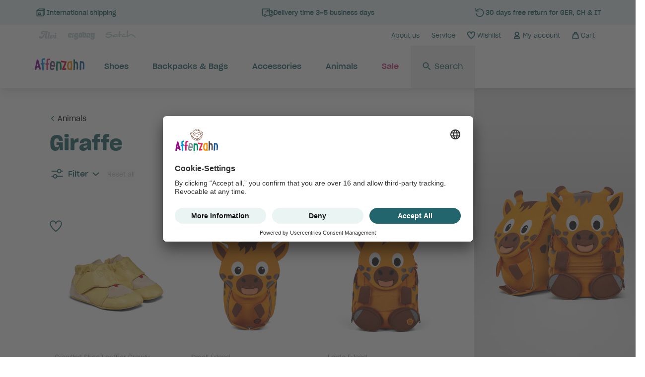

--- FILE ---
content_type: text/html; charset=UTF-8
request_url: https://www.affenzahn.com/en/animals/giraffe
body_size: 68487
content:
    <!doctype html><html lang="en"><head><meta charset="utf-8" /><meta name="viewport" content="width=device-width, initial-scale=1" /><script>
                    if(navigator.userAgent.indexOf('iPhone') > -1 )
                    {
                        document
                        .querySelector("[name=viewport]")
                        .setAttribute("content","width=device-width, initial-scale=1, maximum-scale=1");
                    }
                </script><meta name="title" content="Giraffe" /><meta name="description" content="" /><meta name="keywords" content="" /><meta name="robots" content="index, follow"/><meta name="add-to-cart-csrf" content="c2f9be9c1a22.i9q-BdWjVDMvWFIsqgsU81jBYhPj2f-9D5x8jznjjJ8.4an4S5LrFwd2bQcB0yYstWygA32VqZPLbchF32CQzv7yld9XjJMFcEErPQ" /><meta name="google-site-verification" content="mGbqcuq0PwJRpZJBT42ySYIfj1NciZLuqwdaPqAQvMY" /><title>Giraffe</title><link rel="icon" href="/assets/affenzahn/images/favicon/affenzahn-favicon.png" type="image/x-icon"/><link rel="shortcut icon" href="/assets/affenzahn/images/favicon/affenzahn-favicon.png" type="image/x-icon"/><link rel="preload" as="font" href="/assets/affenzahn/fonts/SharpGroteskBook20.woff2" type="font/woff2" crossorigin><link rel="preload" as="font" href="/assets/affenzahn/fonts/SharpGroteskMedium20.woff2" type="font/woff2" crossorigin><link rel="preload" as="font" href="/assets/affenzahn/fonts/SharpGroteskSmBold20.woff2" type="font/woff2" crossorigin><link rel="preload" as="font" href="/assets/affenzahn/fonts/fondof-font.woff2" type="font/woff2" crossorigin><link rel="stylesheet" href="/assets/affenzahn/css/yves_affenzahn.tailwind.e890e7d9e01bd7dd001e.css" /><link rel="stylesheet" href="/assets/affenzahn/css/yves_affenzahn.app.033544d6c1c7bb88511e.css" /><link rel="stylesheet" href="/assets/affenzahn/css/yves_affenzahn.vue.1ff0f1ef2174d94cc535.css"/><link rel="preconnect" href="https://app.usercentrics.eu"><link rel="preconnect" href="https://api.usercentrics.eu"><link rel="preconnect" href="https://privacy-proxy.usercentrics.eu"><link rel="preload" href="https://app.usercentrics.eu/browser-ui/latest/loader.js" as="script"><link rel="preload" href="https://privacy-proxy.usercentrics.eu/latest/uc-block.bundle.js" as="script"><script>
                    window.UC_UI_DOMAINS = {
                        crossDomainConsentSharingIFrame: 'https://www.affenzahn.com/cross-domain-bridge.html',
                    };
                </script><script id="usercentrics-cmp" data-settings-id="ByxQ31D74" data-language=en src="https://app.usercentrics.eu/browser-ui/latest/loader.js" data-ruleset-id="XhnTOe85rDuUMO" async></script><script type="application/javascript" src="https://privacy-proxy.usercentrics.eu/latest/uc-block.bundle.js"></script><script>
                    if (typeof uc !== 'undefined') {
                        uc.setServiceAlias({'ko1w5PpFl': '2EsqqtKOGwcbgk'})

                        if (window.location.pathname.includes('storefinder')) {
                            uc.reloadOnOptIn('S1pcEj_jZX')
                        }

                        uc.reloadOnOptOut('S1pcEj_jZX')
                    }
                </script><script>window.kameleoonQueue = window.kameleoonQueue || [];</script><script src="https://0vu8rmqfd6.kameleoon.eu/engine.js" async></script><script src="/assets/affenzahn/js/yves_affenzahn.runtime.70b64afb3694711aebed.js"></script><script src="/assets/affenzahn/js/yves_affenzahn.app.033544d6c1c7bb88511e.js"></script><link rel="preload" href="/assets/affenzahn/js/yves_affenzahn.vue.1ff0f1ef2174d94cc535.js" as="script"><meta property="og:title"       content="Giraffe"/><meta property="og:type"        content="website"/><meta property="og:url"         content="https://www.affenzahn.com/en/animals/giraffe"/><meta property="og:image"       content=""/><meta property="og:description" content=""/><meta property="og:site_name"   content="en"/><script>
    window.dataLayer = window.dataLayer || [];
    window.dataLayer.push({"pageType":"category","currency":"EUR","store":"AFFENZAHN_COM","internalTraffic":false,"system":"production","contentType":"","categoryId":527,"categoryName":"ID527_Giraffe","categorySize":6,"categoryProducts":[{"idProductAbstract":14174,"price":39.99,"name":"Affenzahn Crawling Shoe Leather Crawly Girafe - 22\/23","sku":"01257-60097-685"},{"idProductAbstract":14169,"price":39.99,"name":"Affenzahn Crawling Shoe Leather Crawly Girafe - 20\/21","sku":"01257-60097-665"},{"idProductAbstract":13918,"price":39.99,"name":"Affenzahn Crawling Shoe Leather Crawly Girafe - 18\/19","sku":"01257-60097-645"},{"idProductAbstract":14168,"price":39.99,"name":"Affenzahn Crawling Shoe Leather Crawly Girafe - 16\/17","sku":"01257-60097-625"},{"idProductAbstract":14516,"price":44.99,"name":"Affenzahn Kids Backpack Small Friend Giraffe","sku":"01419-60025-10"},{"idProductAbstract":15830,"price":59.99,"name":"Affenzahn Kids Backpack Large Friend Giraffe","sku":"01437-60025-10"}],"products":["01257-60097-685","01257-60097-665","01257-60097-645","01257-60097-625","01419-60025-10","01437-60025-10"]});
</script><!-- Google Tag Manager --><link
    rel="dns-prefetch"
    href="https://www.googletagmanager.com"
/><link
    rel="preload"
    as="script"
    href="https://www.googletagmanager.com/gtm.js?id=GTM-NKLV4T"
/><script>
    (function(w,d,s,l,i){w[l]=w[l]||[];w[l].push({'gtm.start':
            new Date().getTime(),event:'gtm.js'});var f=d.getElementsByTagName(s)[0],
        j=d.createElement(s),dl=l!='dataLayer'?'&l='+l:'';j.async=true;j.src=
        'https://www.googletagmanager.com/gtm.js?id='+i+dl;f.parentNode.insertBefore(j,f);
    })(window,document,'script','dataLayer','GTM-NKLV4T');
</script><!-- End Google Tag Manager --><script>
    window.addEventListener("ucEvent", function(e) {
        if (!(e.detail && e.detail.event === "consent_status" && e.detail.type === "explicit")) {
            return;
        }

        window.uetq = window.uetq || [];
        window.uetq.push("consent", "update", {
            "ad_storage": e.detail["Microsoft Advertising"] ? "granted" : "denied"
        });
    });
</script><script>
    window.dataLayer = window.dataLayer || [];

    
    datalayer = {
    "ec_impressions": {
        "currency_code": "EUR",
        "impressions": [
                        {
                "id": "01257-60097-685",
                "list": "category",
                "name": "Crawling Shoe Leather Crawly",
                "position": 1,
                "variant": "Giraffe",
                "price": "39.99",
            },                        {
                "id": "01257-60097-665",
                "list": "category",
                "name": "Crawling Shoe Leather Crawly",
                "position": 2,
                "variant": "Giraffe",
                "price": "39.99",
            },                        {
                "id": "01257-60097-645",
                "list": "category",
                "name": "Crawling Shoe Leather Crawly",
                "position": 3,
                "variant": "Giraffe",
                "price": "39.99",
            },                        {
                "id": "01257-60097-625",
                "list": "category",
                "name": "Crawling Shoe Leather Crawly",
                "position": 4,
                "variant": "Giraffe",
                "price": "39.99",
            },                        {
                "id": "01419-60025-10",
                "list": "category",
                "name": "Small Friend",
                "position": 5,
                "variant": "Giraffe",
                "price": "44.99",
            },                        {
                "id": "01437-60025-10",
                "list": "category",
                "name": "Large Friend",
                "position": 6,
                "variant": "Giraffe",
                "price": "59.99",
            }                    ]
    }
};

window.dataLayer = window.dataLayer || [];
window.dataLayer.push(datalayer);

</script><script type="text/javascript">
                var jQueryValidationMessages = {
                    required: 'This is a required field.',
                    email: 'Please enter a valid email address. For example johndoe@domain.com.',
                    countryNotInEU: 'Please enter the phone number if ordering from outside EU',
                    validationWarningHousenumber: 'Please enter your house number. <span class=\validation-advice--house-number-validation-trigger\">Click here if you don\'t have a house number</span>"""',
                    validationTextLimit: 'Remaining characters: ',
                    invalidPhoneNumber: 'Invalid telephone number! 0123456789, +49(123)456789, ...',
                    invalidZipCode: 'Invalid zip code!',
                    globalCollectedErrorMessage: 'Please check the marked fields!'
                };
                var countriesInEU = ["AT","BE","BG","CY","CZ","DE","DK","EE","ES","FI","FR","GR","HR","HU","IE","IT","LT","LU","LV","MT","NL","PL","PT","RO","SE","SI","SK"];
                var optionalText = 'optional';
            </script></head><body class="store-en-us type--listing-page type--listing-page--animals-giraffe    "data-qa="page"><!-- Google Tag Manager (noscript) --><noscript><iframe src="https://www.googletagmanager.com/ns.html?id=GTM-NKLV4T"
                  height="0" width="0" style="display:none;visibility:hidden"></iframe></noscript><!-- End Google Tag Manager (noscript) --><div 
      id="header-banner" 
      data-entry="{&quot;id&quot;:&quot;fBeJ9budZQrmCoYXRmPtB&quot;,&quot;content_type&quot;:&quot;contentCollection&quot;,&quot;fields&quot;:{&quot;internalTitle&quot;:{&quot;type&quot;:&quot;Text&quot;,&quot;value&quot;:&quot;Content Collection \/\/ Trust Banderole [T][B2C-frontend]&quot;},&quot;contentCollectionType&quot;:{&quot;type&quot;:&quot;Text&quot;,&quot;value&quot;:&quot;&quot;},&quot;contentItems&quot;:{&quot;type&quot;:&quot;contentItems&quot;,&quot;value&quot;:[{&quot;type&quot;:&quot;navigationItem&quot;,&quot;value&quot;:{&quot;id&quot;:&quot;DT9qVM1KEwGa0BOE1LO3q&quot;,&quot;content_type&quot;:&quot;navigationItem&quot;,&quot;fields&quot;:{&quot;internalTitle&quot;:{&quot;type&quot;:&quot;Text&quot;,&quot;value&quot;:&quot;Navigation Item \/\/ Trust Versandkosten&quot;},&quot;type&quot;:{&quot;type&quot;:&quot;Text&quot;,&quot;value&quot;:&quot;&quot;},&quot;label&quot;:{&quot;type&quot;:&quot;Text&quot;,&quot;value&quot;:&quot;International shipping&quot;},&quot;additionalLabel&quot;:{&quot;type&quot;:&quot;Text&quot;,&quot;value&quot;:&quot;&quot;},&quot;url&quot;:{&quot;type&quot;:&quot;Text&quot;,&quot;value&quot;:&quot;service?section=shipping-and-delivery\/&quot;},&quot;image&quot;:{&quot;type&quot;:&quot;Asset&quot;,&quot;value&quot;:&quot;\/\/images.ctfassets.net\/f3rnr4cve2j8\/WcKTuoub4715KEcOJEUdp\/5e1699ae7826255d6c2655423c3ac124\/icon-service-retoure.svg&quot;,&quot;title&quot;:&quot;icon-service-retoure&quot;,&quot;description&quot;:&quot;&quot;},&quot;imageMobile&quot;:{&quot;type&quot;:&quot;Asset&quot;,&quot;value&quot;:null,&quot;title&quot;:null,&quot;description&quot;:null},&quot;imageLink&quot;:{&quot;type&quot;:&quot;Text&quot;,&quot;value&quot;:&quot;&quot;},&quot;linkText&quot;:{&quot;type&quot;:&quot;Text&quot;,&quot;value&quot;:&quot;&quot;},&quot;imageUrl&quot;:{&quot;type&quot;:&quot;Text&quot;,&quot;value&quot;:&quot;&quot;},&quot;navigationItems&quot;:{&quot;type&quot;:&quot;navigationItems&quot;,&quot;value&quot;:[]},&quot;menuIcon&quot;:{&quot;type&quot;:&quot;Asset&quot;,&quot;value&quot;:null,&quot;title&quot;:null,&quot;description&quot;:null},&quot;menuIconHover&quot;:{&quot;type&quot;:&quot;Asset&quot;,&quot;value&quot;:null,&quot;title&quot;:null,&quot;description&quot;:null},&quot;specialClass&quot;:{&quot;type&quot;:&quot;Text&quot;,&quot;value&quot;:&quot;&quot;},&quot;color&quot;:{&quot;type&quot;:&quot;Text&quot;,&quot;value&quot;:&quot;&quot;},&quot;badge&quot;:{&quot;type&quot;:&quot;Text&quot;,&quot;value&quot;:&quot;&quot;},&quot;openInNewTab&quot;:{&quot;type&quot;:&quot;Boolean&quot;,&quot;value&quot;:false},&quot;additionalItems&quot;:{&quot;type&quot;:&quot;additionalItems&quot;,&quot;value&quot;:[]},&quot;isHiddenOnDesktop&quot;:{&quot;type&quot;:&quot;Boolean&quot;,&quot;value&quot;:null},&quot;gtmDataAttr&quot;:{&quot;type&quot;:&quot;Text&quot;,&quot;value&quot;:&quot;&quot;},&quot;gtmDataLabel&quot;:{&quot;type&quot;:&quot;Text&quot;,&quot;value&quot;:&quot;&quot;},&quot;imageDesktop&quot;:{&quot;type&quot;:&quot;Asset&quot;,&quot;value&quot;:null,&quot;title&quot;:null,&quot;description&quot;:null},&quot;additionalImage&quot;:{&quot;type&quot;:&quot;Asset&quot;,&quot;value&quot;:null,&quot;title&quot;:null,&quot;description&quot;:null},&quot;additionalTitle&quot;:{&quot;type&quot;:&quot;Text&quot;,&quot;value&quot;:&quot;&quot;},&quot;additionalText&quot;:{&quot;type&quot;:&quot;Text&quot;,&quot;value&quot;:&quot;&quot;},&quot;buttonText&quot;:{&quot;type&quot;:&quot;Text&quot;,&quot;value&quot;:&quot;&quot;},&quot;customTextColor&quot;:{&quot;type&quot;:&quot;Text&quot;,&quot;value&quot;:&quot;&quot;}},&quot;error_message&quot;:null,&quot;successful&quot;:true}},{&quot;type&quot;:&quot;navigationItem&quot;,&quot;value&quot;:{&quot;id&quot;:&quot;lBsttj965Sqt1TCWgDbP7&quot;,&quot;content_type&quot;:&quot;navigationItem&quot;,&quot;fields&quot;:{&quot;internalTitle&quot;:{&quot;type&quot;:&quot;Text&quot;,&quot;value&quot;:&quot;Navigation Item \/\/ Trust Lieferzeit&quot;},&quot;type&quot;:{&quot;type&quot;:&quot;Text&quot;,&quot;value&quot;:&quot;&quot;},&quot;label&quot;:{&quot;type&quot;:&quot;Text&quot;,&quot;value&quot;:&quot;Delivery time 3\u20135 business days&quot;},&quot;additionalLabel&quot;:{&quot;type&quot;:&quot;Text&quot;,&quot;value&quot;:&quot;&quot;},&quot;url&quot;:{&quot;type&quot;:&quot;Text&quot;,&quot;value&quot;:&quot;service?section=shipping-and-delivery&quot;},&quot;image&quot;:{&quot;type&quot;:&quot;Asset&quot;,&quot;value&quot;:&quot;\/\/images.ctfassets.net\/f3rnr4cve2j8\/46xxr6NTAqYpZsnd7Z4x2k\/f1673098864b3b02513f3c4247f9666d\/affenzahn-service-icon-truck.svg&quot;,&quot;title&quot;:&quot;affenzahn-service-icon-truck&quot;,&quot;description&quot;:null},&quot;imageMobile&quot;:{&quot;type&quot;:&quot;Asset&quot;,&quot;value&quot;:null,&quot;title&quot;:null,&quot;description&quot;:null},&quot;imageLink&quot;:{&quot;type&quot;:&quot;Text&quot;,&quot;value&quot;:&quot;&quot;},&quot;linkText&quot;:{&quot;type&quot;:&quot;Text&quot;,&quot;value&quot;:&quot;&quot;},&quot;imageUrl&quot;:{&quot;type&quot;:&quot;Text&quot;,&quot;value&quot;:&quot;&quot;},&quot;navigationItems&quot;:{&quot;type&quot;:&quot;navigationItems&quot;,&quot;value&quot;:[]},&quot;menuIcon&quot;:{&quot;type&quot;:&quot;Asset&quot;,&quot;value&quot;:null,&quot;title&quot;:null,&quot;description&quot;:null},&quot;menuIconHover&quot;:{&quot;type&quot;:&quot;Asset&quot;,&quot;value&quot;:null,&quot;title&quot;:null,&quot;description&quot;:null},&quot;specialClass&quot;:{&quot;type&quot;:&quot;Text&quot;,&quot;value&quot;:&quot;&quot;},&quot;color&quot;:{&quot;type&quot;:&quot;Text&quot;,&quot;value&quot;:&quot;&quot;},&quot;badge&quot;:{&quot;type&quot;:&quot;Text&quot;,&quot;value&quot;:&quot;&quot;},&quot;openInNewTab&quot;:{&quot;type&quot;:&quot;Boolean&quot;,&quot;value&quot;:false},&quot;additionalItems&quot;:{&quot;type&quot;:&quot;additionalItems&quot;,&quot;value&quot;:[]},&quot;isHiddenOnDesktop&quot;:{&quot;type&quot;:&quot;Boolean&quot;,&quot;value&quot;:null},&quot;gtmDataAttr&quot;:{&quot;type&quot;:&quot;Text&quot;,&quot;value&quot;:&quot;&quot;},&quot;gtmDataLabel&quot;:{&quot;type&quot;:&quot;Text&quot;,&quot;value&quot;:&quot;&quot;},&quot;imageDesktop&quot;:{&quot;type&quot;:&quot;Asset&quot;,&quot;value&quot;:null,&quot;title&quot;:null,&quot;description&quot;:null},&quot;additionalImage&quot;:{&quot;type&quot;:&quot;Asset&quot;,&quot;value&quot;:null,&quot;title&quot;:null,&quot;description&quot;:null},&quot;additionalTitle&quot;:{&quot;type&quot;:&quot;Text&quot;,&quot;value&quot;:&quot;&quot;},&quot;additionalText&quot;:{&quot;type&quot;:&quot;Text&quot;,&quot;value&quot;:&quot;&quot;},&quot;buttonText&quot;:{&quot;type&quot;:&quot;Text&quot;,&quot;value&quot;:&quot;&quot;},&quot;customTextColor&quot;:{&quot;type&quot;:&quot;Text&quot;,&quot;value&quot;:&quot;&quot;}},&quot;error_message&quot;:null,&quot;successful&quot;:true}},{&quot;type&quot;:&quot;navigationItem&quot;,&quot;value&quot;:{&quot;id&quot;:&quot;7FeiE1iuXvMTv4xqW8kelH&quot;,&quot;content_type&quot;:&quot;navigationItem&quot;,&quot;fields&quot;:{&quot;internalTitle&quot;:{&quot;type&quot;:&quot;Text&quot;,&quot;value&quot;:&quot;Navigation Item \/\/ Trust Retoure&quot;},&quot;type&quot;:{&quot;type&quot;:&quot;Text&quot;,&quot;value&quot;:&quot;&quot;},&quot;label&quot;:{&quot;type&quot;:&quot;Text&quot;,&quot;value&quot;:&quot;30 days free return for GER, CH &amp; IT&quot;},&quot;additionalLabel&quot;:{&quot;type&quot;:&quot;Text&quot;,&quot;value&quot;:&quot;&quot;},&quot;url&quot;:{&quot;type&quot;:&quot;Text&quot;,&quot;value&quot;:&quot;service?section=retoure&quot;},&quot;image&quot;:{&quot;type&quot;:&quot;Asset&quot;,&quot;value&quot;:&quot;\/\/images.ctfassets.net\/f3rnr4cve2j8\/4sq40OhGkscNEh1ZuFrCLp\/b4e8cd5c5f7071a07350880a41564837\/afz_icon_retoure__1_.svg&quot;,&quot;title&quot;:&quot;afz icon retoure&quot;,&quot;description&quot;:&quot;&quot;},&quot;imageMobile&quot;:{&quot;type&quot;:&quot;Asset&quot;,&quot;value&quot;:null,&quot;title&quot;:null,&quot;description&quot;:null},&quot;imageLink&quot;:{&quot;type&quot;:&quot;Text&quot;,&quot;value&quot;:&quot;&quot;},&quot;linkText&quot;:{&quot;type&quot;:&quot;Text&quot;,&quot;value&quot;:&quot;&quot;},&quot;imageUrl&quot;:{&quot;type&quot;:&quot;Text&quot;,&quot;value&quot;:&quot;&quot;},&quot;navigationItems&quot;:{&quot;type&quot;:&quot;navigationItems&quot;,&quot;value&quot;:[]},&quot;menuIcon&quot;:{&quot;type&quot;:&quot;Asset&quot;,&quot;value&quot;:null,&quot;title&quot;:null,&quot;description&quot;:null},&quot;menuIconHover&quot;:{&quot;type&quot;:&quot;Asset&quot;,&quot;value&quot;:null,&quot;title&quot;:null,&quot;description&quot;:null},&quot;specialClass&quot;:{&quot;type&quot;:&quot;Text&quot;,&quot;value&quot;:&quot;&quot;},&quot;color&quot;:{&quot;type&quot;:&quot;Text&quot;,&quot;value&quot;:&quot;&quot;},&quot;badge&quot;:{&quot;type&quot;:&quot;Text&quot;,&quot;value&quot;:&quot;&quot;},&quot;openInNewTab&quot;:{&quot;type&quot;:&quot;Boolean&quot;,&quot;value&quot;:false},&quot;additionalItems&quot;:{&quot;type&quot;:&quot;additionalItems&quot;,&quot;value&quot;:[]},&quot;isHiddenOnDesktop&quot;:{&quot;type&quot;:&quot;Boolean&quot;,&quot;value&quot;:null},&quot;gtmDataAttr&quot;:{&quot;type&quot;:&quot;Text&quot;,&quot;value&quot;:&quot;&quot;},&quot;gtmDataLabel&quot;:{&quot;type&quot;:&quot;Text&quot;,&quot;value&quot;:&quot;&quot;},&quot;imageDesktop&quot;:{&quot;type&quot;:&quot;Asset&quot;,&quot;value&quot;:null,&quot;title&quot;:null,&quot;description&quot;:null},&quot;additionalImage&quot;:{&quot;type&quot;:&quot;Asset&quot;,&quot;value&quot;:null,&quot;title&quot;:null,&quot;description&quot;:null},&quot;additionalTitle&quot;:{&quot;type&quot;:&quot;Text&quot;,&quot;value&quot;:&quot;&quot;},&quot;additionalText&quot;:{&quot;type&quot;:&quot;Text&quot;,&quot;value&quot;:&quot;&quot;},&quot;buttonText&quot;:{&quot;type&quot;:&quot;Text&quot;,&quot;value&quot;:&quot;&quot;},&quot;customTextColor&quot;:{&quot;type&quot;:&quot;Text&quot;,&quot;value&quot;:&quot;&quot;}},&quot;error_message&quot;:null,&quot;successful&quot;:true}}]},&quot;images&quot;:{&quot;type&quot;:&quot;images&quot;,&quot;value&quot;:[]},&quot;title&quot;:{&quot;type&quot;:&quot;Text&quot;,&quot;value&quot;:&quot;&quot;},&quot;text&quot;:{&quot;type&quot;:&quot;Text&quot;,&quot;value&quot;:&quot;&quot;},&quot;link&quot;:{&quot;type&quot;:&quot;Text&quot;,&quot;value&quot;:&quot;&quot;},&quot;icon&quot;:{&quot;type&quot;:&quot;Asset&quot;,&quot;value&quot;:null,&quot;title&quot;:null,&quot;description&quot;:null},&quot;sectionId&quot;:{&quot;type&quot;:&quot;Text&quot;,&quot;value&quot;:&quot;&quot;},&quot;backgroundImage&quot;:{&quot;type&quot;:&quot;Reference&quot;,&quot;value&quot;:null},&quot;backgroundColor&quot;:{&quot;type&quot;:&quot;Text&quot;,&quot;value&quot;:&quot;#&quot;},&quot;specialClass&quot;:{&quot;type&quot;:&quot;Text&quot;,&quot;value&quot;:&quot;&quot;}}}"
    ></div><div
            id="header"
            class="header-vue"
            data-entries="{&quot;navigationEntryDesktop&quot;:&quot;{\&quot;id\&quot;:\&quot;60otQkHIfbVhTKo3Idb3sj\&quot;,\&quot;content_type\&quot;:\&quot;navigationItem\&quot;,\&quot;fields\&quot;:{\&quot;internalTitle\&quot;:{\&quot;type\&quot;:\&quot;Text\&quot;,\&quot;value\&quot;:\&quot;Navigation Item \\\/\\\/ Main Desktop [T][B2C-Frontend]\&quot;},\&quot;type\&quot;:{\&quot;type\&quot;:\&quot;Text\&quot;,\&quot;value\&quot;:\&quot;Main\&quot;},\&quot;label\&quot;:{\&quot;type\&quot;:\&quot;Text\&quot;,\&quot;value\&quot;:\&quot;\&quot;},\&quot;additionalLabel\&quot;:{\&quot;type\&quot;:\&quot;Text\&quot;,\&quot;value\&quot;:\&quot;\&quot;},\&quot;url\&quot;:{\&quot;type\&quot;:\&quot;Text\&quot;,\&quot;value\&quot;:\&quot;\&quot;},\&quot;image\&quot;:{\&quot;type\&quot;:\&quot;Asset\&quot;,\&quot;value\&quot;:null,\&quot;title\&quot;:null,\&quot;description\&quot;:null},\&quot;imageMobile\&quot;:{\&quot;type\&quot;:\&quot;Asset\&quot;,\&quot;value\&quot;:null,\&quot;title\&quot;:null,\&quot;description\&quot;:null},\&quot;imageLink\&quot;:{\&quot;type\&quot;:\&quot;Text\&quot;,\&quot;value\&quot;:\&quot;\&quot;},\&quot;linkText\&quot;:{\&quot;type\&quot;:\&quot;Text\&quot;,\&quot;value\&quot;:\&quot;\&quot;},\&quot;imageUrl\&quot;:{\&quot;type\&quot;:\&quot;Text\&quot;,\&quot;value\&quot;:\&quot;\&quot;},\&quot;navigationItems\&quot;:{\&quot;type\&quot;:\&quot;navigationItems\&quot;,\&quot;value\&quot;:[{\&quot;type\&quot;:\&quot;navigationItem\&quot;,\&quot;value\&quot;:{\&quot;id\&quot;:\&quot;2WK00lGYsF9shyZfGYejSI\&quot;,\&quot;content_type\&quot;:\&quot;navigationItem\&quot;,\&quot;fields\&quot;:{\&quot;internalTitle\&quot;:{\&quot;type\&quot;:\&quot;Text\&quot;,\&quot;value\&quot;:\&quot;Navigation Item \\\/\\\/ Schuhe \&quot;},\&quot;type\&quot;:{\&quot;type\&quot;:\&quot;Text\&quot;,\&quot;value\&quot;:\&quot;\&quot;},\&quot;label\&quot;:{\&quot;type\&quot;:\&quot;Text\&quot;,\&quot;value\&quot;:\&quot;Shoes\&quot;},\&quot;additionalLabel\&quot;:{\&quot;type\&quot;:\&quot;Text\&quot;,\&quot;value\&quot;:\&quot;\&quot;},\&quot;url\&quot;:{\&quot;type\&quot;:\&quot;Text\&quot;,\&quot;value\&quot;:\&quot;shoes\&quot;},\&quot;image\&quot;:{\&quot;type\&quot;:\&quot;Asset\&quot;,\&quot;value\&quot;:\&quot;\\\/\\\/images.ctfassets.net\\\/f3rnr4cve2j8\\\/26BseyvKdKHKUtG31DuMUL\\\/7a3521c602f51335e3cdd5586f11200a\\\/affenzahn-listing-schuhe.jpg\&quot;,\&quot;title\&quot;:\&quot;affenzahn-listing-schuhe\&quot;,\&quot;description\&quot;:\&quot;\&quot;},\&quot;imageMobile\&quot;:{\&quot;type\&quot;:\&quot;Asset\&quot;,\&quot;value\&quot;:null,\&quot;title\&quot;:null,\&quot;description\&quot;:null},\&quot;imageLink\&quot;:{\&quot;type\&quot;:\&quot;Text\&quot;,\&quot;value\&quot;:\&quot;\&quot;},\&quot;linkText\&quot;:{\&quot;type\&quot;:\&quot;Text\&quot;,\&quot;value\&quot;:\&quot;\&quot;},\&quot;imageUrl\&quot;:{\&quot;type\&quot;:\&quot;Text\&quot;,\&quot;value\&quot;:\&quot;\&quot;},\&quot;navigationItems\&quot;:{\&quot;type\&quot;:\&quot;navigationItems\&quot;,\&quot;value\&quot;:[{\&quot;type\&quot;:\&quot;navigationItem\&quot;,\&quot;value\&quot;:{\&quot;id\&quot;:\&quot;1tVJAvKxkMNtOABW9IMuML\&quot;,\&quot;content_type\&quot;:\&quot;navigationItem\&quot;,\&quot;fields\&quot;:{\&quot;internalTitle\&quot;:{\&quot;type\&quot;:\&quot;Text\&quot;,\&quot;value\&quot;:\&quot;Navigation Item \\\/\\\/ Kinderschuhe\&quot;},\&quot;type\&quot;:{\&quot;type\&quot;:\&quot;Text\&quot;,\&quot;value\&quot;:\&quot;\&quot;},\&quot;label\&quot;:{\&quot;type\&quot;:\&quot;Text\&quot;,\&quot;value\&quot;:\&quot;Childrens Shoes\&quot;},\&quot;additionalLabel\&quot;:{\&quot;type\&quot;:\&quot;Text\&quot;,\&quot;value\&quot;:\&quot;\&quot;},\&quot;url\&quot;:{\&quot;type\&quot;:\&quot;Text\&quot;,\&quot;value\&quot;:\&quot;shoes\\\/childrens-shoes\&quot;},\&quot;image\&quot;:{\&quot;type\&quot;:\&quot;Asset\&quot;,\&quot;value\&quot;:\&quot;\\\/\\\/images.ctfassets.net\\\/f3rnr4cve2j8\\\/1nyJRKBGuefOaaYZXLDqlw\\\/947b4afde539a2df55f49117d2558813\\\/affenzahn-listing-kinderschuhe.jpg\&quot;,\&quot;title\&quot;:\&quot;affenzahn-listing-kinderschuhe\&quot;,\&quot;description\&quot;:\&quot;\&quot;},\&quot;imageMobile\&quot;:{\&quot;type\&quot;:\&quot;Asset\&quot;,\&quot;value\&quot;:null,\&quot;title\&quot;:null,\&quot;description\&quot;:null},\&quot;imageLink\&quot;:{\&quot;type\&quot;:\&quot;Text\&quot;,\&quot;value\&quot;:\&quot;\&quot;},\&quot;linkText\&quot;:{\&quot;type\&quot;:\&quot;Text\&quot;,\&quot;value\&quot;:\&quot;\&quot;},\&quot;imageUrl\&quot;:{\&quot;type\&quot;:\&quot;Text\&quot;,\&quot;value\&quot;:\&quot;\&quot;},\&quot;navigationItems\&quot;:{\&quot;type\&quot;:\&quot;navigationItems\&quot;,\&quot;value\&quot;:[{\&quot;type\&quot;:\&quot;navigationItem\&quot;,\&quot;value\&quot;:{\&quot;id\&quot;:\&quot;4zeOaj5jkApXbGbogc4k6c\&quot;,\&quot;content_type\&quot;:\&quot;navigationItem\&quot;,\&quot;fields\&quot;:{\&quot;internalTitle\&quot;:{\&quot;type\&quot;:\&quot;Text\&quot;,\&quot;value\&quot;:\&quot;Navigation Item \\\/\\\/ Halbschuhe\&quot;},\&quot;type\&quot;:{\&quot;type\&quot;:\&quot;Text\&quot;,\&quot;value\&quot;:\&quot;\&quot;},\&quot;label\&quot;:{\&quot;type\&quot;:\&quot;Text\&quot;,\&quot;value\&quot;:\&quot;Low cut shoes\&quot;},\&quot;additionalLabel\&quot;:{\&quot;type\&quot;:\&quot;Text\&quot;,\&quot;value\&quot;:\&quot;\&quot;},\&quot;url\&quot;:{\&quot;type\&quot;:\&quot;Text\&quot;,\&quot;value\&quot;:\&quot;shoes\\\/childrens-shoes\\\/children-low-cut-shoes\&quot;},\&quot;image\&quot;:{\&quot;type\&quot;:\&quot;Asset\&quot;,\&quot;value\&quot;:\&quot;\\\/\\\/images.ctfassets.net\\\/f3rnr4cve2j8\\\/28lkldj4i28RxXU4cBVQIu\\\/fdbe20139e9619751d9bf0fabdcc675b\\\/affenzahn-listing-halbschuhe.jpg\&quot;,\&quot;title\&quot;:\&quot;affenzahn-listing-halbschuhe\&quot;,\&quot;description\&quot;:\&quot;\&quot;},\&quot;imageMobile\&quot;:{\&quot;type\&quot;:\&quot;Asset\&quot;,\&quot;value\&quot;:null,\&quot;title\&quot;:null,\&quot;description\&quot;:null},\&quot;imageLink\&quot;:{\&quot;type\&quot;:\&quot;Text\&quot;,\&quot;value\&quot;:\&quot;\&quot;},\&quot;linkText\&quot;:{\&quot;type\&quot;:\&quot;Text\&quot;,\&quot;value\&quot;:\&quot;\&quot;},\&quot;imageUrl\&quot;:{\&quot;type\&quot;:\&quot;Text\&quot;,\&quot;value\&quot;:\&quot;\&quot;},\&quot;navigationItems\&quot;:{\&quot;type\&quot;:\&quot;navigationItems\&quot;,\&quot;value\&quot;:[]},\&quot;menuIcon\&quot;:{\&quot;type\&quot;:\&quot;Asset\&quot;,\&quot;value\&quot;:\&quot;\\\/\\\/images.ctfassets.net\\\/f3rnr4cve2j8\\\/2RsE5PQNlWISeENMLy5BeF\\\/70063fc73974ca6fd21b84be8c342532\\\/affenzahn-icon-medium-schuhe-halbschuhe.svg\&quot;,\&quot;title\&quot;:\&quot;affenzahn-icon-product-halbschuhe\&quot;,\&quot;description\&quot;:\&quot;\&quot;},\&quot;menuIconHover\&quot;:{\&quot;type\&quot;:\&quot;Asset\&quot;,\&quot;value\&quot;:null,\&quot;title\&quot;:null,\&quot;description\&quot;:null},\&quot;specialClass\&quot;:{\&quot;type\&quot;:\&quot;Text\&quot;,\&quot;value\&quot;:\&quot;\&quot;},\&quot;color\&quot;:{\&quot;type\&quot;:\&quot;Text\&quot;,\&quot;value\&quot;:\&quot;\&quot;},\&quot;badge\&quot;:{\&quot;type\&quot;:\&quot;Text\&quot;,\&quot;value\&quot;:\&quot;\&quot;},\&quot;openInNewTab\&quot;:{\&quot;type\&quot;:\&quot;Boolean\&quot;,\&quot;value\&quot;:false},\&quot;additionalItems\&quot;:{\&quot;type\&quot;:\&quot;additionalItems\&quot;,\&quot;value\&quot;:[]},\&quot;isHiddenOnDesktop\&quot;:{\&quot;type\&quot;:\&quot;Boolean\&quot;,\&quot;value\&quot;:null},\&quot;gtmDataAttr\&quot;:{\&quot;type\&quot;:\&quot;Text\&quot;,\&quot;value\&quot;:\&quot;subnav_2\&quot;},\&quot;gtmDataLabel\&quot;:{\&quot;type\&quot;:\&quot;Text\&quot;,\&quot;value\&quot;:\&quot;Low shoes\&quot;},\&quot;imageDesktop\&quot;:{\&quot;type\&quot;:\&quot;Asset\&quot;,\&quot;value\&quot;:null,\&quot;title\&quot;:null,\&quot;description\&quot;:null},\&quot;additionalImage\&quot;:{\&quot;type\&quot;:\&quot;Asset\&quot;,\&quot;value\&quot;:null,\&quot;title\&quot;:null,\&quot;description\&quot;:null},\&quot;additionalTitle\&quot;:{\&quot;type\&quot;:\&quot;Text\&quot;,\&quot;value\&quot;:\&quot;\&quot;},\&quot;additionalText\&quot;:{\&quot;type\&quot;:\&quot;Text\&quot;,\&quot;value\&quot;:\&quot;\&quot;},\&quot;buttonText\&quot;:{\&quot;type\&quot;:\&quot;Text\&quot;,\&quot;value\&quot;:\&quot;\&quot;},\&quot;customTextColor\&quot;:{\&quot;type\&quot;:\&quot;Text\&quot;,\&quot;value\&quot;:\&quot;\&quot;}},\&quot;error_message\&quot;:null,\&quot;successful\&quot;:true}},{\&quot;type\&quot;:\&quot;navigationItem\&quot;,\&quot;value\&quot;:{\&quot;id\&quot;:\&quot;4072vKFtojH6pMbFykX2mP\&quot;,\&quot;content_type\&quot;:\&quot;navigationItem\&quot;,\&quot;fields\&quot;:{\&quot;internalTitle\&quot;:{\&quot;type\&quot;:\&quot;Text\&quot;,\&quot;value\&quot;:\&quot;Navigation Item \\\/\\\/ Stiefel\&quot;},\&quot;type\&quot;:{\&quot;type\&quot;:\&quot;Text\&quot;,\&quot;value\&quot;:\&quot;\&quot;},\&quot;label\&quot;:{\&quot;type\&quot;:\&quot;Text\&quot;,\&quot;value\&quot;:\&quot;Boots\&quot;},\&quot;additionalLabel\&quot;:{\&quot;type\&quot;:\&quot;Text\&quot;,\&quot;value\&quot;:\&quot;\&quot;},\&quot;url\&quot;:{\&quot;type\&quot;:\&quot;Text\&quot;,\&quot;value\&quot;:\&quot;shoes\\\/childrens-shoes\\\/children-boots\&quot;},\&quot;image\&quot;:{\&quot;type\&quot;:\&quot;Asset\&quot;,\&quot;value\&quot;:\&quot;\\\/\\\/images.ctfassets.net\\\/f3rnr4cve2j8\\\/1ezUccOfYnBhD0kAnPpjFy\\\/13784c3d079a1fb470879071abc2d450\\\/affenzahn-listing-winterstiefel.jpg\&quot;,\&quot;title\&quot;:\&quot;affenzahn-listing-winterstiefel\&quot;,\&quot;description\&quot;:\&quot;\&quot;},\&quot;imageMobile\&quot;:{\&quot;type\&quot;:\&quot;Asset\&quot;,\&quot;value\&quot;:null,\&quot;title\&quot;:null,\&quot;description\&quot;:null},\&quot;imageLink\&quot;:{\&quot;type\&quot;:\&quot;Text\&quot;,\&quot;value\&quot;:\&quot;\&quot;},\&quot;linkText\&quot;:{\&quot;type\&quot;:\&quot;Text\&quot;,\&quot;value\&quot;:\&quot;\&quot;},\&quot;imageUrl\&quot;:{\&quot;type\&quot;:\&quot;Text\&quot;,\&quot;value\&quot;:\&quot;\&quot;},\&quot;navigationItems\&quot;:{\&quot;type\&quot;:\&quot;navigationItems\&quot;,\&quot;value\&quot;:[]},\&quot;menuIcon\&quot;:{\&quot;type\&quot;:\&quot;Asset\&quot;,\&quot;value\&quot;:\&quot;\\\/\\\/images.ctfassets.net\\\/f3rnr4cve2j8\\\/4T50pqG9kL7M1Gl1V2SPDH\\\/8fc844a2ac2c7663706c4f294e781f2c\\\/affenzahn-icon-medium-schuhe-stiefel.svg\&quot;,\&quot;title\&quot;:\&quot;affenzahn-icon-product-schuhe-stiefel\&quot;,\&quot;description\&quot;:\&quot;\&quot;},\&quot;menuIconHover\&quot;:{\&quot;type\&quot;:\&quot;Asset\&quot;,\&quot;value\&quot;:null,\&quot;title\&quot;:null,\&quot;description\&quot;:null},\&quot;specialClass\&quot;:{\&quot;type\&quot;:\&quot;Text\&quot;,\&quot;value\&quot;:\&quot;\&quot;},\&quot;color\&quot;:{\&quot;type\&quot;:\&quot;Text\&quot;,\&quot;value\&quot;:\&quot;\&quot;},\&quot;badge\&quot;:{\&quot;type\&quot;:\&quot;Text\&quot;,\&quot;value\&quot;:\&quot;\&quot;},\&quot;openInNewTab\&quot;:{\&quot;type\&quot;:\&quot;Boolean\&quot;,\&quot;value\&quot;:false},\&quot;additionalItems\&quot;:{\&quot;type\&quot;:\&quot;additionalItems\&quot;,\&quot;value\&quot;:[]},\&quot;isHiddenOnDesktop\&quot;:{\&quot;type\&quot;:\&quot;Boolean\&quot;,\&quot;value\&quot;:null},\&quot;gtmDataAttr\&quot;:{\&quot;type\&quot;:\&quot;Text\&quot;,\&quot;value\&quot;:\&quot;subnav_2\&quot;},\&quot;gtmDataLabel\&quot;:{\&quot;type\&quot;:\&quot;Text\&quot;,\&quot;value\&quot;:\&quot;Boots\&quot;},\&quot;imageDesktop\&quot;:{\&quot;type\&quot;:\&quot;Asset\&quot;,\&quot;value\&quot;:null,\&quot;title\&quot;:null,\&quot;description\&quot;:null},\&quot;additionalImage\&quot;:{\&quot;type\&quot;:\&quot;Asset\&quot;,\&quot;value\&quot;:null,\&quot;title\&quot;:null,\&quot;description\&quot;:null},\&quot;additionalTitle\&quot;:{\&quot;type\&quot;:\&quot;Text\&quot;,\&quot;value\&quot;:\&quot;\&quot;},\&quot;additionalText\&quot;:{\&quot;type\&quot;:\&quot;Text\&quot;,\&quot;value\&quot;:\&quot;\&quot;},\&quot;buttonText\&quot;:{\&quot;type\&quot;:\&quot;Text\&quot;,\&quot;value\&quot;:\&quot;\&quot;},\&quot;customTextColor\&quot;:{\&quot;type\&quot;:\&quot;Text\&quot;,\&quot;value\&quot;:\&quot;\&quot;}},\&quot;error_message\&quot;:null,\&quot;successful\&quot;:true}},{\&quot;type\&quot;:\&quot;navigationItem\&quot;,\&quot;value\&quot;:{\&quot;id\&quot;:\&quot;3r6nuu8dPVkSQohlwubvFh\&quot;,\&quot;content_type\&quot;:\&quot;navigationItem\&quot;,\&quot;fields\&quot;:{\&quot;internalTitle\&quot;:{\&quot;type\&quot;:\&quot;Text\&quot;,\&quot;value\&quot;:\&quot;Navigation Item \\\/\\\/ Hausschuhe   \&quot;},\&quot;type\&quot;:{\&quot;type\&quot;:\&quot;Text\&quot;,\&quot;value\&quot;:\&quot;\&quot;},\&quot;label\&quot;:{\&quot;type\&quot;:\&quot;Text\&quot;,\&quot;value\&quot;:\&quot;Slippers\&quot;},\&quot;additionalLabel\&quot;:{\&quot;type\&quot;:\&quot;Text\&quot;,\&quot;value\&quot;:\&quot;\&quot;},\&quot;url\&quot;:{\&quot;type\&quot;:\&quot;Text\&quot;,\&quot;value\&quot;:\&quot;shoes\\\/childrens-shoes\\\/children-slippers\&quot;},\&quot;image\&quot;:{\&quot;type\&quot;:\&quot;Asset\&quot;,\&quot;value\&quot;:\&quot;\\\/\\\/images.ctfassets.net\\\/f3rnr4cve2j8\\\/6JAm5J8ds7gw6PwLQinpGn\\\/af605856317cec8225cc3bd2463f9eb8\\\/affenzahn-listing-hausschuhe.webp\&quot;,\&quot;title\&quot;:\&quot;affenzahn-listing-hausschuhe\&quot;,\&quot;description\&quot;:\&quot;\&quot;},\&quot;imageMobile\&quot;:{\&quot;type\&quot;:\&quot;Asset\&quot;,\&quot;value\&quot;:null,\&quot;title\&quot;:null,\&quot;description\&quot;:null},\&quot;imageLink\&quot;:{\&quot;type\&quot;:\&quot;Text\&quot;,\&quot;value\&quot;:\&quot;\&quot;},\&quot;linkText\&quot;:{\&quot;type\&quot;:\&quot;Text\&quot;,\&quot;value\&quot;:\&quot;\&quot;},\&quot;imageUrl\&quot;:{\&quot;type\&quot;:\&quot;Text\&quot;,\&quot;value\&quot;:\&quot;\&quot;},\&quot;navigationItems\&quot;:{\&quot;type\&quot;:\&quot;navigationItems\&quot;,\&quot;value\&quot;:[]},\&quot;menuIcon\&quot;:{\&quot;type\&quot;:\&quot;Asset\&quot;,\&quot;value\&quot;:\&quot;\\\/\\\/images.ctfassets.net\\\/f3rnr4cve2j8\\\/3sXu1PkoB1cIZMiIMNnX5Q\\\/b0147a4da9f87a46381ff71ef6059ebb\\\/affenzahn-icon-medium-schuhe-hausschuhe.svg\&quot;,\&quot;title\&quot;:\&quot;affenzahn-icon-product-schuhe-hausschuhe\&quot;,\&quot;description\&quot;:\&quot;\&quot;},\&quot;menuIconHover\&quot;:{\&quot;type\&quot;:\&quot;Asset\&quot;,\&quot;value\&quot;:null,\&quot;title\&quot;:null,\&quot;description\&quot;:null},\&quot;specialClass\&quot;:{\&quot;type\&quot;:\&quot;Text\&quot;,\&quot;value\&quot;:\&quot;\&quot;},\&quot;color\&quot;:{\&quot;type\&quot;:\&quot;Text\&quot;,\&quot;value\&quot;:\&quot;\&quot;},\&quot;badge\&quot;:{\&quot;type\&quot;:\&quot;Text\&quot;,\&quot;value\&quot;:\&quot;\&quot;},\&quot;openInNewTab\&quot;:{\&quot;type\&quot;:\&quot;Boolean\&quot;,\&quot;value\&quot;:false},\&quot;additionalItems\&quot;:{\&quot;type\&quot;:\&quot;additionalItems\&quot;,\&quot;value\&quot;:[]},\&quot;isHiddenOnDesktop\&quot;:{\&quot;type\&quot;:\&quot;Boolean\&quot;,\&quot;value\&quot;:null},\&quot;gtmDataAttr\&quot;:{\&quot;type\&quot;:\&quot;Text\&quot;,\&quot;value\&quot;:\&quot;subnav_2\&quot;},\&quot;gtmDataLabel\&quot;:{\&quot;type\&quot;:\&quot;Text\&quot;,\&quot;value\&quot;:\&quot;Slippers\&quot;},\&quot;imageDesktop\&quot;:{\&quot;type\&quot;:\&quot;Asset\&quot;,\&quot;value\&quot;:null,\&quot;title\&quot;:null,\&quot;description\&quot;:null},\&quot;additionalImage\&quot;:{\&quot;type\&quot;:\&quot;Asset\&quot;,\&quot;value\&quot;:null,\&quot;title\&quot;:null,\&quot;description\&quot;:null},\&quot;additionalTitle\&quot;:{\&quot;type\&quot;:\&quot;Text\&quot;,\&quot;value\&quot;:\&quot;\&quot;},\&quot;additionalText\&quot;:{\&quot;type\&quot;:\&quot;Text\&quot;,\&quot;value\&quot;:\&quot;\&quot;},\&quot;buttonText\&quot;:{\&quot;type\&quot;:\&quot;Text\&quot;,\&quot;value\&quot;:\&quot;\&quot;},\&quot;customTextColor\&quot;:{\&quot;type\&quot;:\&quot;Text\&quot;,\&quot;value\&quot;:\&quot;\&quot;}},\&quot;error_message\&quot;:null,\&quot;successful\&quot;:true}},{\&quot;type\&quot;:\&quot;navigationItem\&quot;,\&quot;value\&quot;:{\&quot;id\&quot;:\&quot;5sIvXnMFRePvlnhjm8z41E\&quot;,\&quot;content_type\&quot;:\&quot;navigationItem\&quot;,\&quot;fields\&quot;:{\&quot;internalTitle\&quot;:{\&quot;type\&quot;:\&quot;Text\&quot;,\&quot;value\&quot;:\&quot;Navigation Item \\\/\\\/ Sandalen\&quot;},\&quot;type\&quot;:{\&quot;type\&quot;:\&quot;Text\&quot;,\&quot;value\&quot;:\&quot;\&quot;},\&quot;label\&quot;:{\&quot;type\&quot;:\&quot;Text\&quot;,\&quot;value\&quot;:\&quot;Sandals\&quot;},\&quot;additionalLabel\&quot;:{\&quot;type\&quot;:\&quot;Text\&quot;,\&quot;value\&quot;:\&quot;\&quot;},\&quot;url\&quot;:{\&quot;type\&quot;:\&quot;Text\&quot;,\&quot;value\&quot;:\&quot;shoes\\\/childrens-shoes\\\/children-sandals\&quot;},\&quot;image\&quot;:{\&quot;type\&quot;:\&quot;Asset\&quot;,\&quot;value\&quot;:\&quot;\\\/\\\/images.ctfassets.net\\\/f3rnr4cve2j8\\\/2kZQhcsBecFcHtiTDjK6P1\\\/e99ea9c540794c5fe30a3a1e4d357c2f\\\/affenzahn-listing-sandalen.webp\&quot;,\&quot;title\&quot;:\&quot;affenzahn-listing-sandalen\&quot;,\&quot;description\&quot;:\&quot;\&quot;},\&quot;imageMobile\&quot;:{\&quot;type\&quot;:\&quot;Asset\&quot;,\&quot;value\&quot;:null,\&quot;title\&quot;:null,\&quot;description\&quot;:null},\&quot;imageLink\&quot;:{\&quot;type\&quot;:\&quot;Text\&quot;,\&quot;value\&quot;:\&quot;\&quot;},\&quot;linkText\&quot;:{\&quot;type\&quot;:\&quot;Text\&quot;,\&quot;value\&quot;:\&quot;\&quot;},\&quot;imageUrl\&quot;:{\&quot;type\&quot;:\&quot;Text\&quot;,\&quot;value\&quot;:\&quot;\&quot;},\&quot;navigationItems\&quot;:{\&quot;type\&quot;:\&quot;navigationItems\&quot;,\&quot;value\&quot;:[]},\&quot;menuIcon\&quot;:{\&quot;type\&quot;:\&quot;Asset\&quot;,\&quot;value\&quot;:\&quot;\\\/\\\/images.ctfassets.net\\\/f3rnr4cve2j8\\\/3K7XGUSzipGdpxemUWfHhq\\\/6c9a38c79ea764d2a13664687454f562\\\/affenzahn-icon-medium-schuhe-sandale.svg\&quot;,\&quot;title\&quot;:\&quot;affenzahn-icon-product-schuhe-sandale\&quot;,\&quot;description\&quot;:\&quot;\&quot;},\&quot;menuIconHover\&quot;:{\&quot;type\&quot;:\&quot;Asset\&quot;,\&quot;value\&quot;:null,\&quot;title\&quot;:null,\&quot;description\&quot;:null},\&quot;specialClass\&quot;:{\&quot;type\&quot;:\&quot;Text\&quot;,\&quot;value\&quot;:\&quot;\&quot;},\&quot;color\&quot;:{\&quot;type\&quot;:\&quot;Text\&quot;,\&quot;value\&quot;:\&quot;\&quot;},\&quot;badge\&quot;:{\&quot;type\&quot;:\&quot;Text\&quot;,\&quot;value\&quot;:\&quot;\&quot;},\&quot;openInNewTab\&quot;:{\&quot;type\&quot;:\&quot;Boolean\&quot;,\&quot;value\&quot;:false},\&quot;additionalItems\&quot;:{\&quot;type\&quot;:\&quot;additionalItems\&quot;,\&quot;value\&quot;:[]},\&quot;isHiddenOnDesktop\&quot;:{\&quot;type\&quot;:\&quot;Boolean\&quot;,\&quot;value\&quot;:null},\&quot;gtmDataAttr\&quot;:{\&quot;type\&quot;:\&quot;Text\&quot;,\&quot;value\&quot;:\&quot;subnav_2\&quot;},\&quot;gtmDataLabel\&quot;:{\&quot;type\&quot;:\&quot;Text\&quot;,\&quot;value\&quot;:\&quot;Sandals\&quot;},\&quot;imageDesktop\&quot;:{\&quot;type\&quot;:\&quot;Asset\&quot;,\&quot;value\&quot;:null,\&quot;title\&quot;:null,\&quot;description\&quot;:null},\&quot;additionalImage\&quot;:{\&quot;type\&quot;:\&quot;Asset\&quot;,\&quot;value\&quot;:null,\&quot;title\&quot;:null,\&quot;description\&quot;:null},\&quot;additionalTitle\&quot;:{\&quot;type\&quot;:\&quot;Text\&quot;,\&quot;value\&quot;:\&quot;\&quot;},\&quot;additionalText\&quot;:{\&quot;type\&quot;:\&quot;Text\&quot;,\&quot;value\&quot;:\&quot;\&quot;},\&quot;buttonText\&quot;:{\&quot;type\&quot;:\&quot;Text\&quot;,\&quot;value\&quot;:\&quot;\&quot;},\&quot;customTextColor\&quot;:{\&quot;type\&quot;:\&quot;Text\&quot;,\&quot;value\&quot;:\&quot;\&quot;}},\&quot;error_message\&quot;:null,\&quot;successful\&quot;:true}}]},\&quot;menuIcon\&quot;:{\&quot;type\&quot;:\&quot;Asset\&quot;,\&quot;value\&quot;:null,\&quot;title\&quot;:null,\&quot;description\&quot;:null},\&quot;menuIconHover\&quot;:{\&quot;type\&quot;:\&quot;Asset\&quot;,\&quot;value\&quot;:null,\&quot;title\&quot;:null,\&quot;description\&quot;:null},\&quot;specialClass\&quot;:{\&quot;type\&quot;:\&quot;Text\&quot;,\&quot;value\&quot;:\&quot;\&quot;},\&quot;color\&quot;:{\&quot;type\&quot;:\&quot;Text\&quot;,\&quot;value\&quot;:\&quot;\&quot;},\&quot;badge\&quot;:{\&quot;type\&quot;:\&quot;Text\&quot;,\&quot;value\&quot;:\&quot;\&quot;},\&quot;openInNewTab\&quot;:{\&quot;type\&quot;:\&quot;Boolean\&quot;,\&quot;value\&quot;:false},\&quot;additionalItems\&quot;:{\&quot;type\&quot;:\&quot;additionalItems\&quot;,\&quot;value\&quot;:[]},\&quot;isHiddenOnDesktop\&quot;:{\&quot;type\&quot;:\&quot;Boolean\&quot;,\&quot;value\&quot;:null},\&quot;gtmDataAttr\&quot;:{\&quot;type\&quot;:\&quot;Text\&quot;,\&quot;value\&quot;:\&quot;subnav_1\&quot;},\&quot;gtmDataLabel\&quot;:{\&quot;type\&quot;:\&quot;Text\&quot;,\&quot;value\&quot;:\&quot;Childrens shoes\&quot;},\&quot;imageDesktop\&quot;:{\&quot;type\&quot;:\&quot;Asset\&quot;,\&quot;value\&quot;:null,\&quot;title\&quot;:null,\&quot;description\&quot;:null},\&quot;additionalImage\&quot;:{\&quot;type\&quot;:\&quot;Asset\&quot;,\&quot;value\&quot;:null,\&quot;title\&quot;:null,\&quot;description\&quot;:null},\&quot;additionalTitle\&quot;:{\&quot;type\&quot;:\&quot;Text\&quot;,\&quot;value\&quot;:\&quot;\&quot;},\&quot;additionalText\&quot;:{\&quot;type\&quot;:\&quot;Text\&quot;,\&quot;value\&quot;:\&quot;\&quot;},\&quot;buttonText\&quot;:{\&quot;type\&quot;:\&quot;Text\&quot;,\&quot;value\&quot;:\&quot;\&quot;},\&quot;customTextColor\&quot;:{\&quot;type\&quot;:\&quot;Text\&quot;,\&quot;value\&quot;:\&quot;\&quot;}},\&quot;error_message\&quot;:null,\&quot;successful\&quot;:true}},{\&quot;type\&quot;:\&quot;navigationItem\&quot;,\&quot;value\&quot;:{\&quot;id\&quot;:\&quot;4VRASoOdlfzFPRXs9gCQup\&quot;,\&quot;content_type\&quot;:\&quot;navigationItem\&quot;,\&quot;fields\&quot;:{\&quot;internalTitle\&quot;:{\&quot;type\&quot;:\&quot;Text\&quot;,\&quot;value\&quot;:\&quot;Navigation Item \\\/\\\/ Babyschuhe\&quot;},\&quot;type\&quot;:{\&quot;type\&quot;:\&quot;Text\&quot;,\&quot;value\&quot;:\&quot;\&quot;},\&quot;label\&quot;:{\&quot;type\&quot;:\&quot;Text\&quot;,\&quot;value\&quot;:\&quot;Baby Shoes\&quot;},\&quot;additionalLabel\&quot;:{\&quot;type\&quot;:\&quot;Text\&quot;,\&quot;value\&quot;:\&quot;\&quot;},\&quot;url\&quot;:{\&quot;type\&quot;:\&quot;Text\&quot;,\&quot;value\&quot;:\&quot;shoes\\\/babyshoes\&quot;},\&quot;image\&quot;:{\&quot;type\&quot;:\&quot;Asset\&quot;,\&quot;value\&quot;:\&quot;\\\/\\\/images.ctfassets.net\\\/f3rnr4cve2j8\\\/1AykNuXciIKs4eo07rcbGM\\\/13521d53f94ad973b33e6de204f4015b\\\/affenzahn-listing-babyschuhe.png\&quot;,\&quot;title\&quot;:\&quot;affenzahn-listing-babyschuhe\&quot;,\&quot;description\&quot;:\&quot;\&quot;},\&quot;imageMobile\&quot;:{\&quot;type\&quot;:\&quot;Asset\&quot;,\&quot;value\&quot;:\&quot;\\\/\\\/images.ctfassets.net\\\/f3rnr4cve2j8\\\/1AykNuXciIKs4eo07rcbGM\\\/13521d53f94ad973b33e6de204f4015b\\\/affenzahn-listing-babyschuhe.png\&quot;,\&quot;title\&quot;:\&quot;affenzahn-listing-babyschuhe\&quot;,\&quot;description\&quot;:\&quot;\&quot;},\&quot;imageLink\&quot;:{\&quot;type\&quot;:\&quot;Text\&quot;,\&quot;value\&quot;:\&quot;\&quot;},\&quot;linkText\&quot;:{\&quot;type\&quot;:\&quot;Text\&quot;,\&quot;value\&quot;:\&quot;\&quot;},\&quot;imageUrl\&quot;:{\&quot;type\&quot;:\&quot;Text\&quot;,\&quot;value\&quot;:\&quot;\&quot;},\&quot;navigationItems\&quot;:{\&quot;type\&quot;:\&quot;navigationItems\&quot;,\&quot;value\&quot;:[{\&quot;type\&quot;:\&quot;navigationItem\&quot;,\&quot;value\&quot;:{\&quot;id\&quot;:\&quot;7mxJxeYgsidED9GdJMWYPi\&quot;,\&quot;content_type\&quot;:\&quot;navigationItem\&quot;,\&quot;fields\&quot;:{\&quot;internalTitle\&quot;:{\&quot;type\&quot;:\&quot;Text\&quot;,\&quot;value\&quot;:\&quot;Navigation Item \\\/\\\/ Krabbelschuhe\&quot;},\&quot;type\&quot;:{\&quot;type\&quot;:\&quot;Text\&quot;,\&quot;value\&quot;:\&quot;\&quot;},\&quot;label\&quot;:{\&quot;type\&quot;:\&quot;Text\&quot;,\&quot;value\&quot;:\&quot;Crawling shoes\&quot;},\&quot;additionalLabel\&quot;:{\&quot;type\&quot;:\&quot;Text\&quot;,\&quot;value\&quot;:\&quot;\&quot;},\&quot;url\&quot;:{\&quot;type\&quot;:\&quot;Text\&quot;,\&quot;value\&quot;:\&quot;shoes\\\/babyshoes\\\/crawling-shoes\&quot;},\&quot;image\&quot;:{\&quot;type\&quot;:\&quot;Asset\&quot;,\&quot;value\&quot;:\&quot;\\\/\\\/images.ctfassets.net\\\/f3rnr4cve2j8\\\/fs0U8xpIYthheqzSdxaXe\\\/cc2a152ee2989a957d19c72e35332ee1\\\/affenzahn-listing-krabbelschuhe.jpg\&quot;,\&quot;title\&quot;:\&quot;affenzahn-listing-krabbelschuhe\&quot;,\&quot;description\&quot;:\&quot;\&quot;},\&quot;imageMobile\&quot;:{\&quot;type\&quot;:\&quot;Asset\&quot;,\&quot;value\&quot;:null,\&quot;title\&quot;:null,\&quot;description\&quot;:null},\&quot;imageLink\&quot;:{\&quot;type\&quot;:\&quot;Text\&quot;,\&quot;value\&quot;:\&quot;\&quot;},\&quot;linkText\&quot;:{\&quot;type\&quot;:\&quot;Text\&quot;,\&quot;value\&quot;:\&quot;\&quot;},\&quot;imageUrl\&quot;:{\&quot;type\&quot;:\&quot;Text\&quot;,\&quot;value\&quot;:\&quot;\&quot;},\&quot;navigationItems\&quot;:{\&quot;type\&quot;:\&quot;navigationItems\&quot;,\&quot;value\&quot;:[]},\&quot;menuIcon\&quot;:{\&quot;type\&quot;:\&quot;Asset\&quot;,\&quot;value\&quot;:\&quot;\\\/\\\/images.ctfassets.net\\\/f3rnr4cve2j8\\\/6YkavI1FLkygBsz1xEkqMs\\\/9513aaf0f0495239b42aac4542d94d66\\\/affenzahn-icon-medium-schuhe-krabbelschuhe.svg\&quot;,\&quot;title\&quot;:\&quot;affenzahn-icon-product-schuhe-krabbelschuhe\&quot;,\&quot;description\&quot;:\&quot;\&quot;},\&quot;menuIconHover\&quot;:{\&quot;type\&quot;:\&quot;Asset\&quot;,\&quot;value\&quot;:null,\&quot;title\&quot;:null,\&quot;description\&quot;:null},\&quot;specialClass\&quot;:{\&quot;type\&quot;:\&quot;Text\&quot;,\&quot;value\&quot;:\&quot;\&quot;},\&quot;color\&quot;:{\&quot;type\&quot;:\&quot;Text\&quot;,\&quot;value\&quot;:\&quot;\&quot;},\&quot;badge\&quot;:{\&quot;type\&quot;:\&quot;Text\&quot;,\&quot;value\&quot;:\&quot;\&quot;},\&quot;openInNewTab\&quot;:{\&quot;type\&quot;:\&quot;Boolean\&quot;,\&quot;value\&quot;:false},\&quot;additionalItems\&quot;:{\&quot;type\&quot;:\&quot;additionalItems\&quot;,\&quot;value\&quot;:[]},\&quot;isHiddenOnDesktop\&quot;:{\&quot;type\&quot;:\&quot;Boolean\&quot;,\&quot;value\&quot;:null},\&quot;gtmDataAttr\&quot;:{\&quot;type\&quot;:\&quot;Text\&quot;,\&quot;value\&quot;:\&quot;subnav_2\&quot;},\&quot;gtmDataLabel\&quot;:{\&quot;type\&quot;:\&quot;Text\&quot;,\&quot;value\&quot;:\&quot;Crawling shoes\&quot;},\&quot;imageDesktop\&quot;:{\&quot;type\&quot;:\&quot;Asset\&quot;,\&quot;value\&quot;:null,\&quot;title\&quot;:null,\&quot;description\&quot;:null},\&quot;additionalImage\&quot;:{\&quot;type\&quot;:\&quot;Asset\&quot;,\&quot;value\&quot;:null,\&quot;title\&quot;:null,\&quot;description\&quot;:null},\&quot;additionalTitle\&quot;:{\&quot;type\&quot;:\&quot;Text\&quot;,\&quot;value\&quot;:\&quot;\&quot;},\&quot;additionalText\&quot;:{\&quot;type\&quot;:\&quot;Text\&quot;,\&quot;value\&quot;:\&quot;\&quot;},\&quot;buttonText\&quot;:{\&quot;type\&quot;:\&quot;Text\&quot;,\&quot;value\&quot;:\&quot;\&quot;},\&quot;customTextColor\&quot;:{\&quot;type\&quot;:\&quot;Text\&quot;,\&quot;value\&quot;:\&quot;\&quot;}},\&quot;error_message\&quot;:null,\&quot;successful\&quot;:true}},{\&quot;type\&quot;:\&quot;navigationItem\&quot;,\&quot;value\&quot;:{\&quot;id\&quot;:\&quot;386LOA9JFPeH34AB0cMpNn\&quot;,\&quot;content_type\&quot;:\&quot;navigationItem\&quot;,\&quot;fields\&quot;:{\&quot;internalTitle\&quot;:{\&quot;type\&quot;:\&quot;Text\&quot;,\&quot;value\&quot;:\&quot;Navigation Item \\\/\\\/ Lauflernschuhe\&quot;},\&quot;type\&quot;:{\&quot;type\&quot;:\&quot;Text\&quot;,\&quot;value\&quot;:\&quot;\&quot;},\&quot;label\&quot;:{\&quot;type\&quot;:\&quot;Text\&quot;,\&quot;value\&quot;:\&quot;Prewalkers\&quot;},\&quot;additionalLabel\&quot;:{\&quot;type\&quot;:\&quot;Text\&quot;,\&quot;value\&quot;:\&quot;\&quot;},\&quot;url\&quot;:{\&quot;type\&quot;:\&quot;Text\&quot;,\&quot;value\&quot;:\&quot;shoes\\\/babyshoes\\\/prewalkers\&quot;},\&quot;image\&quot;:{\&quot;type\&quot;:\&quot;Asset\&quot;,\&quot;value\&quot;:\&quot;\\\/\\\/images.ctfassets.net\\\/f3rnr4cve2j8\\\/7swjUwNsAs3V8sJrSkCJce\\\/cfbc1cd89a433f063781361271644769\\\/affenzahn-listing-lauflerner.jpg\&quot;,\&quot;title\&quot;:\&quot;affenzahn-listing-lauflerner\&quot;,\&quot;description\&quot;:\&quot;\&quot;},\&quot;imageMobile\&quot;:{\&quot;type\&quot;:\&quot;Asset\&quot;,\&quot;value\&quot;:null,\&quot;title\&quot;:null,\&quot;description\&quot;:null},\&quot;imageLink\&quot;:{\&quot;type\&quot;:\&quot;Text\&quot;,\&quot;value\&quot;:\&quot;\&quot;},\&quot;linkText\&quot;:{\&quot;type\&quot;:\&quot;Text\&quot;,\&quot;value\&quot;:\&quot;\&quot;},\&quot;imageUrl\&quot;:{\&quot;type\&quot;:\&quot;Text\&quot;,\&quot;value\&quot;:\&quot;\&quot;},\&quot;navigationItems\&quot;:{\&quot;type\&quot;:\&quot;navigationItems\&quot;,\&quot;value\&quot;:[]},\&quot;menuIcon\&quot;:{\&quot;type\&quot;:\&quot;Asset\&quot;,\&quot;value\&quot;:\&quot;\\\/\\\/images.ctfassets.net\\\/f3rnr4cve2j8\\\/4AQl4JpftO4XZeAm2m2K5u\\\/e4624397551abdfa62db6fd6b53abbb0\\\/affenzahn-icon-medium-schuhe-lauflernschuhe.svg\&quot;,\&quot;title\&quot;:\&quot;affenzahn-icon-medium-product-schuhe-lauflernschuhe \&quot;,\&quot;description\&quot;:\&quot;\&quot;},\&quot;menuIconHover\&quot;:{\&quot;type\&quot;:\&quot;Asset\&quot;,\&quot;value\&quot;:null,\&quot;title\&quot;:null,\&quot;description\&quot;:null},\&quot;specialClass\&quot;:{\&quot;type\&quot;:\&quot;Text\&quot;,\&quot;value\&quot;:\&quot;\&quot;},\&quot;color\&quot;:{\&quot;type\&quot;:\&quot;Text\&quot;,\&quot;value\&quot;:\&quot;\&quot;},\&quot;badge\&quot;:{\&quot;type\&quot;:\&quot;Text\&quot;,\&quot;value\&quot;:\&quot;\&quot;},\&quot;openInNewTab\&quot;:{\&quot;type\&quot;:\&quot;Boolean\&quot;,\&quot;value\&quot;:false},\&quot;additionalItems\&quot;:{\&quot;type\&quot;:\&quot;additionalItems\&quot;,\&quot;value\&quot;:[]},\&quot;isHiddenOnDesktop\&quot;:{\&quot;type\&quot;:\&quot;Boolean\&quot;,\&quot;value\&quot;:null},\&quot;gtmDataAttr\&quot;:{\&quot;type\&quot;:\&quot;Text\&quot;,\&quot;value\&quot;:\&quot;subnav_2\&quot;},\&quot;gtmDataLabel\&quot;:{\&quot;type\&quot;:\&quot;Text\&quot;,\&quot;value\&quot;:\&quot;Prewalker\&quot;},\&quot;imageDesktop\&quot;:{\&quot;type\&quot;:\&quot;Asset\&quot;,\&quot;value\&quot;:null,\&quot;title\&quot;:null,\&quot;description\&quot;:null},\&quot;additionalImage\&quot;:{\&quot;type\&quot;:\&quot;Asset\&quot;,\&quot;value\&quot;:null,\&quot;title\&quot;:null,\&quot;description\&quot;:null},\&quot;additionalTitle\&quot;:{\&quot;type\&quot;:\&quot;Text\&quot;,\&quot;value\&quot;:\&quot;\&quot;},\&quot;additionalText\&quot;:{\&quot;type\&quot;:\&quot;Text\&quot;,\&quot;value\&quot;:\&quot;\&quot;},\&quot;buttonText\&quot;:{\&quot;type\&quot;:\&quot;Text\&quot;,\&quot;value\&quot;:\&quot;\&quot;},\&quot;customTextColor\&quot;:{\&quot;type\&quot;:\&quot;Text\&quot;,\&quot;value\&quot;:\&quot;\&quot;}},\&quot;error_message\&quot;:null,\&quot;successful\&quot;:true}}]},\&quot;menuIcon\&quot;:{\&quot;type\&quot;:\&quot;Asset\&quot;,\&quot;value\&quot;:null,\&quot;title\&quot;:null,\&quot;description\&quot;:null},\&quot;menuIconHover\&quot;:{\&quot;type\&quot;:\&quot;Asset\&quot;,\&quot;value\&quot;:null,\&quot;title\&quot;:null,\&quot;description\&quot;:null},\&quot;specialClass\&quot;:{\&quot;type\&quot;:\&quot;Text\&quot;,\&quot;value\&quot;:\&quot;\&quot;},\&quot;color\&quot;:{\&quot;type\&quot;:\&quot;Text\&quot;,\&quot;value\&quot;:\&quot;\&quot;},\&quot;badge\&quot;:{\&quot;type\&quot;:\&quot;Text\&quot;,\&quot;value\&quot;:\&quot;\&quot;},\&quot;openInNewTab\&quot;:{\&quot;type\&quot;:\&quot;Boolean\&quot;,\&quot;value\&quot;:false},\&quot;additionalItems\&quot;:{\&quot;type\&quot;:\&quot;additionalItems\&quot;,\&quot;value\&quot;:[]},\&quot;isHiddenOnDesktop\&quot;:{\&quot;type\&quot;:\&quot;Boolean\&quot;,\&quot;value\&quot;:null},\&quot;gtmDataAttr\&quot;:{\&quot;type\&quot;:\&quot;Text\&quot;,\&quot;value\&quot;:\&quot;subnav_1\&quot;},\&quot;gtmDataLabel\&quot;:{\&quot;type\&quot;:\&quot;Text\&quot;,\&quot;value\&quot;:\&quot;Baby shoes\&quot;},\&quot;imageDesktop\&quot;:{\&quot;type\&quot;:\&quot;Asset\&quot;,\&quot;value\&quot;:null,\&quot;title\&quot;:null,\&quot;description\&quot;:null},\&quot;additionalImage\&quot;:{\&quot;type\&quot;:\&quot;Asset\&quot;,\&quot;value\&quot;:null,\&quot;title\&quot;:null,\&quot;description\&quot;:null},\&quot;additionalTitle\&quot;:{\&quot;type\&quot;:\&quot;Text\&quot;,\&quot;value\&quot;:\&quot;\&quot;},\&quot;additionalText\&quot;:{\&quot;type\&quot;:\&quot;Text\&quot;,\&quot;value\&quot;:\&quot;\&quot;},\&quot;buttonText\&quot;:{\&quot;type\&quot;:\&quot;Text\&quot;,\&quot;value\&quot;:\&quot;\&quot;},\&quot;customTextColor\&quot;:{\&quot;type\&quot;:\&quot;Text\&quot;,\&quot;value\&quot;:\&quot;\&quot;}},\&quot;error_message\&quot;:null,\&quot;successful\&quot;:true}}]},\&quot;menuIcon\&quot;:{\&quot;type\&quot;:\&quot;Asset\&quot;,\&quot;value\&quot;:\&quot;\\\/\\\/images.ctfassets.net\\\/f3rnr4cve2j8\\\/3LzXu64CIBNMhBXVg71OfL\\\/a68d421714997098ebeec2721baf1b79\\\/affenzahn-icon-medium-schuhe-uebergang.svg\&quot;,\&quot;title\&quot;:\&quot;affenzahn-icon-medium-schuhe-uebergang\&quot;,\&quot;description\&quot;:\&quot;\&quot;},\&quot;menuIconHover\&quot;:{\&quot;type\&quot;:\&quot;Asset\&quot;,\&quot;value\&quot;:null,\&quot;title\&quot;:null,\&quot;description\&quot;:null},\&quot;specialClass\&quot;:{\&quot;type\&quot;:\&quot;Text\&quot;,\&quot;value\&quot;:\&quot;\&quot;},\&quot;color\&quot;:{\&quot;type\&quot;:\&quot;Text\&quot;,\&quot;value\&quot;:\&quot;\&quot;},\&quot;badge\&quot;:{\&quot;type\&quot;:\&quot;Text\&quot;,\&quot;value\&quot;:\&quot;\&quot;},\&quot;openInNewTab\&quot;:{\&quot;type\&quot;:\&quot;Boolean\&quot;,\&quot;value\&quot;:false},\&quot;additionalItems\&quot;:{\&quot;type\&quot;:\&quot;additionalItems\&quot;,\&quot;value\&quot;:[{\&quot;type\&quot;:\&quot;navigationItem\&quot;,\&quot;value\&quot;:{\&quot;id\&quot;:\&quot;2aSNVXiSSb18R66dlXnTEj\&quot;,\&quot;content_type\&quot;:\&quot;navigationItem\&quot;,\&quot;fields\&quot;:{\&quot;internalTitle\&quot;:{\&quot;type\&quot;:\&quot;Text\&quot;,\&quot;value\&quot;:\&quot;Navigation Item \\\/\\\/ Gr\\u00f6\\u00dfenfinder\&quot;},\&quot;type\&quot;:{\&quot;type\&quot;:\&quot;Text\&quot;,\&quot;value\&quot;:\&quot;\&quot;},\&quot;label\&quot;:{\&quot;type\&quot;:\&quot;Text\&quot;,\&quot;value\&quot;:\&quot;Size Finder\&quot;},\&quot;additionalLabel\&quot;:{\&quot;type\&quot;:\&quot;Text\&quot;,\&quot;value\&quot;:\&quot;\&quot;},\&quot;url\&quot;:{\&quot;type\&quot;:\&quot;Text\&quot;,\&quot;value\&quot;:\&quot;size-finder\\\/\&quot;},\&quot;image\&quot;:{\&quot;type\&quot;:\&quot;Asset\&quot;,\&quot;value\&quot;:null,\&quot;title\&quot;:null,\&quot;description\&quot;:null},\&quot;imageMobile\&quot;:{\&quot;type\&quot;:\&quot;Asset\&quot;,\&quot;value\&quot;:null,\&quot;title\&quot;:null,\&quot;description\&quot;:null},\&quot;imageLink\&quot;:{\&quot;type\&quot;:\&quot;Text\&quot;,\&quot;value\&quot;:\&quot;\&quot;},\&quot;linkText\&quot;:{\&quot;type\&quot;:\&quot;Text\&quot;,\&quot;value\&quot;:\&quot;\&quot;},\&quot;imageUrl\&quot;:{\&quot;type\&quot;:\&quot;Text\&quot;,\&quot;value\&quot;:\&quot;\&quot;},\&quot;navigationItems\&quot;:{\&quot;type\&quot;:\&quot;navigationItems\&quot;,\&quot;value\&quot;:[]},\&quot;menuIcon\&quot;:{\&quot;type\&quot;:\&quot;Asset\&quot;,\&quot;value\&quot;:null,\&quot;title\&quot;:null,\&quot;description\&quot;:null},\&quot;menuIconHover\&quot;:{\&quot;type\&quot;:\&quot;Asset\&quot;,\&quot;value\&quot;:null,\&quot;title\&quot;:null,\&quot;description\&quot;:null},\&quot;specialClass\&quot;:{\&quot;type\&quot;:\&quot;Text\&quot;,\&quot;value\&quot;:\&quot;\&quot;},\&quot;color\&quot;:{\&quot;type\&quot;:\&quot;Text\&quot;,\&quot;value\&quot;:\&quot;\&quot;},\&quot;badge\&quot;:{\&quot;type\&quot;:\&quot;Text\&quot;,\&quot;value\&quot;:\&quot;\&quot;},\&quot;openInNewTab\&quot;:{\&quot;type\&quot;:\&quot;Boolean\&quot;,\&quot;value\&quot;:false},\&quot;additionalItems\&quot;:{\&quot;type\&quot;:\&quot;additionalItems\&quot;,\&quot;value\&quot;:[]},\&quot;isHiddenOnDesktop\&quot;:{\&quot;type\&quot;:\&quot;Boolean\&quot;,\&quot;value\&quot;:null},\&quot;gtmDataAttr\&quot;:{\&quot;type\&quot;:\&quot;Text\&quot;,\&quot;value\&quot;:\&quot;subnav_1\&quot;},\&quot;gtmDataLabel\&quot;:{\&quot;type\&quot;:\&quot;Text\&quot;,\&quot;value\&quot;:\&quot;Size finder\&quot;},\&quot;imageDesktop\&quot;:{\&quot;type\&quot;:\&quot;Asset\&quot;,\&quot;value\&quot;:null,\&quot;title\&quot;:null,\&quot;description\&quot;:null},\&quot;additionalImage\&quot;:{\&quot;type\&quot;:\&quot;Asset\&quot;,\&quot;value\&quot;:null,\&quot;title\&quot;:null,\&quot;description\&quot;:null},\&quot;additionalTitle\&quot;:{\&quot;type\&quot;:\&quot;Text\&quot;,\&quot;value\&quot;:\&quot;\&quot;},\&quot;additionalText\&quot;:{\&quot;type\&quot;:\&quot;Text\&quot;,\&quot;value\&quot;:\&quot;\&quot;},\&quot;buttonText\&quot;:{\&quot;type\&quot;:\&quot;Text\&quot;,\&quot;value\&quot;:\&quot;\&quot;},\&quot;customTextColor\&quot;:{\&quot;type\&quot;:\&quot;Text\&quot;,\&quot;value\&quot;:\&quot;\&quot;}},\&quot;error_message\&quot;:null,\&quot;successful\&quot;:true}},{\&quot;type\&quot;:\&quot;navigationItem\&quot;,\&quot;value\&quot;:{\&quot;id\&quot;:\&quot;6Is077LzyFQt06SXoo9eEE\&quot;,\&quot;content_type\&quot;:\&quot;navigationItem\&quot;,\&quot;fields\&quot;:{\&quot;internalTitle\&quot;:{\&quot;type\&quot;:\&quot;Text\&quot;,\&quot;value\&quot;:\&quot;Navigation Item \\\/\\\/ Modellvergleich\&quot;},\&quot;type\&quot;:{\&quot;type\&quot;:\&quot;Text\&quot;,\&quot;value\&quot;:\&quot;\&quot;},\&quot;label\&quot;:{\&quot;type\&quot;:\&quot;Text\&quot;,\&quot;value\&quot;:\&quot;Model comparison\&quot;},\&quot;additionalLabel\&quot;:{\&quot;type\&quot;:\&quot;Text\&quot;,\&quot;value\&quot;:\&quot;\&quot;},\&quot;url\&quot;:{\&quot;type\&quot;:\&quot;Text\&quot;,\&quot;value\&quot;:\&quot;model-comparison\&quot;},\&quot;image\&quot;:{\&quot;type\&quot;:\&quot;Asset\&quot;,\&quot;value\&quot;:null,\&quot;title\&quot;:null,\&quot;description\&quot;:null},\&quot;imageMobile\&quot;:{\&quot;type\&quot;:\&quot;Asset\&quot;,\&quot;value\&quot;:null,\&quot;title\&quot;:null,\&quot;description\&quot;:null},\&quot;imageLink\&quot;:{\&quot;type\&quot;:\&quot;Text\&quot;,\&quot;value\&quot;:\&quot;\&quot;},\&quot;linkText\&quot;:{\&quot;type\&quot;:\&quot;Text\&quot;,\&quot;value\&quot;:\&quot;\&quot;},\&quot;imageUrl\&quot;:{\&quot;type\&quot;:\&quot;Text\&quot;,\&quot;value\&quot;:\&quot;\&quot;},\&quot;navigationItems\&quot;:{\&quot;type\&quot;:\&quot;navigationItems\&quot;,\&quot;value\&quot;:[]},\&quot;menuIcon\&quot;:{\&quot;type\&quot;:\&quot;Asset\&quot;,\&quot;value\&quot;:null,\&quot;title\&quot;:null,\&quot;description\&quot;:null},\&quot;menuIconHover\&quot;:{\&quot;type\&quot;:\&quot;Asset\&quot;,\&quot;value\&quot;:null,\&quot;title\&quot;:null,\&quot;description\&quot;:null},\&quot;specialClass\&quot;:{\&quot;type\&quot;:\&quot;Text\&quot;,\&quot;value\&quot;:\&quot;\&quot;},\&quot;color\&quot;:{\&quot;type\&quot;:\&quot;Text\&quot;,\&quot;value\&quot;:\&quot;\&quot;},\&quot;badge\&quot;:{\&quot;type\&quot;:\&quot;Text\&quot;,\&quot;value\&quot;:\&quot;\&quot;},\&quot;openInNewTab\&quot;:{\&quot;type\&quot;:\&quot;Boolean\&quot;,\&quot;value\&quot;:false},\&quot;additionalItems\&quot;:{\&quot;type\&quot;:\&quot;additionalItems\&quot;,\&quot;value\&quot;:[]},\&quot;isHiddenOnDesktop\&quot;:{\&quot;type\&quot;:\&quot;Boolean\&quot;,\&quot;value\&quot;:null},\&quot;gtmDataAttr\&quot;:{\&quot;type\&quot;:\&quot;Text\&quot;,\&quot;value\&quot;:\&quot;subnav_1\&quot;},\&quot;gtmDataLabel\&quot;:{\&quot;type\&quot;:\&quot;Text\&quot;,\&quot;value\&quot;:\&quot;Shoe overview\&quot;},\&quot;imageDesktop\&quot;:{\&quot;type\&quot;:\&quot;Asset\&quot;,\&quot;value\&quot;:null,\&quot;title\&quot;:null,\&quot;description\&quot;:null},\&quot;additionalImage\&quot;:{\&quot;type\&quot;:\&quot;Asset\&quot;,\&quot;value\&quot;:null,\&quot;title\&quot;:null,\&quot;description\&quot;:null},\&quot;additionalTitle\&quot;:{\&quot;type\&quot;:\&quot;Text\&quot;,\&quot;value\&quot;:\&quot;\&quot;},\&quot;additionalText\&quot;:{\&quot;type\&quot;:\&quot;Text\&quot;,\&quot;value\&quot;:\&quot;\&quot;},\&quot;buttonText\&quot;:{\&quot;type\&quot;:\&quot;Text\&quot;,\&quot;value\&quot;:\&quot;\&quot;},\&quot;customTextColor\&quot;:{\&quot;type\&quot;:\&quot;Text\&quot;,\&quot;value\&quot;:\&quot;\&quot;}},\&quot;error_message\&quot;:null,\&quot;successful\&quot;:true}},{\&quot;type\&quot;:\&quot;navigationItem\&quot;,\&quot;value\&quot;:{\&quot;id\&quot;:\&quot;5ZENFBH5Msks8Hi4OCxcfu\&quot;,\&quot;content_type\&quot;:\&quot;navigationItem\&quot;,\&quot;fields\&quot;:{\&quot;internalTitle\&quot;:{\&quot;type\&quot;:\&quot;Text\&quot;,\&quot;value\&quot;:\&quot;Navigation Item \\\/\\\/ Barfu\\u00dfschuhprinzip\&quot;},\&quot;type\&quot;:{\&quot;type\&quot;:\&quot;Text\&quot;,\&quot;value\&quot;:\&quot;\&quot;},\&quot;label\&quot;:{\&quot;type\&quot;:\&quot;Text\&quot;,\&quot;value\&quot;:\&quot;Barefoot shoe Concept\&quot;},\&quot;additionalLabel\&quot;:{\&quot;type\&quot;:\&quot;Text\&quot;,\&quot;value\&quot;:\&quot;\&quot;},\&quot;url\&quot;:{\&quot;type\&quot;:\&quot;Text\&quot;,\&quot;value\&quot;:\&quot;barefoot-shoe-concept\&quot;},\&quot;image\&quot;:{\&quot;type\&quot;:\&quot;Asset\&quot;,\&quot;value\&quot;:null,\&quot;title\&quot;:null,\&quot;description\&quot;:null},\&quot;imageMobile\&quot;:{\&quot;type\&quot;:\&quot;Asset\&quot;,\&quot;value\&quot;:null,\&quot;title\&quot;:null,\&quot;description\&quot;:null},\&quot;imageLink\&quot;:{\&quot;type\&quot;:\&quot;Text\&quot;,\&quot;value\&quot;:\&quot;\&quot;},\&quot;linkText\&quot;:{\&quot;type\&quot;:\&quot;Text\&quot;,\&quot;value\&quot;:\&quot;\&quot;},\&quot;imageUrl\&quot;:{\&quot;type\&quot;:\&quot;Text\&quot;,\&quot;value\&quot;:\&quot;\&quot;},\&quot;navigationItems\&quot;:{\&quot;type\&quot;:\&quot;navigationItems\&quot;,\&quot;value\&quot;:[]},\&quot;menuIcon\&quot;:{\&quot;type\&quot;:\&quot;Asset\&quot;,\&quot;value\&quot;:null,\&quot;title\&quot;:null,\&quot;description\&quot;:null},\&quot;menuIconHover\&quot;:{\&quot;type\&quot;:\&quot;Asset\&quot;,\&quot;value\&quot;:null,\&quot;title\&quot;:null,\&quot;description\&quot;:null},\&quot;specialClass\&quot;:{\&quot;type\&quot;:\&quot;Text\&quot;,\&quot;value\&quot;:\&quot;\&quot;},\&quot;color\&quot;:{\&quot;type\&quot;:\&quot;Text\&quot;,\&quot;value\&quot;:\&quot;\&quot;},\&quot;badge\&quot;:{\&quot;type\&quot;:\&quot;Text\&quot;,\&quot;value\&quot;:\&quot;\&quot;},\&quot;openInNewTab\&quot;:{\&quot;type\&quot;:\&quot;Boolean\&quot;,\&quot;value\&quot;:false},\&quot;additionalItems\&quot;:{\&quot;type\&quot;:\&quot;additionalItems\&quot;,\&quot;value\&quot;:[]},\&quot;isHiddenOnDesktop\&quot;:{\&quot;type\&quot;:\&quot;Boolean\&quot;,\&quot;value\&quot;:null},\&quot;gtmDataAttr\&quot;:{\&quot;type\&quot;:\&quot;Text\&quot;,\&quot;value\&quot;:\&quot;subnav_1\&quot;},\&quot;gtmDataLabel\&quot;:{\&quot;type\&quot;:\&quot;Text\&quot;,\&quot;value\&quot;:\&quot;Barefoot shoe concept\&quot;},\&quot;imageDesktop\&quot;:{\&quot;type\&quot;:\&quot;Asset\&quot;,\&quot;value\&quot;:null,\&quot;title\&quot;:null,\&quot;description\&quot;:null},\&quot;additionalImage\&quot;:{\&quot;type\&quot;:\&quot;Asset\&quot;,\&quot;value\&quot;:null,\&quot;title\&quot;:null,\&quot;description\&quot;:null},\&quot;additionalTitle\&quot;:{\&quot;type\&quot;:\&quot;Text\&quot;,\&quot;value\&quot;:\&quot;\&quot;},\&quot;additionalText\&quot;:{\&quot;type\&quot;:\&quot;Text\&quot;,\&quot;value\&quot;:\&quot;\&quot;},\&quot;buttonText\&quot;:{\&quot;type\&quot;:\&quot;Text\&quot;,\&quot;value\&quot;:\&quot;\&quot;},\&quot;customTextColor\&quot;:{\&quot;type\&quot;:\&quot;Text\&quot;,\&quot;value\&quot;:\&quot;\&quot;}},\&quot;error_message\&quot;:null,\&quot;successful\&quot;:true}},{\&quot;type\&quot;:\&quot;navigationItem\&quot;,\&quot;value\&quot;:{\&quot;id\&quot;:\&quot;xys8mjFzYt7Ibd3OmrmMm\&quot;,\&quot;content_type\&quot;:\&quot;navigationItem\&quot;,\&quot;fields\&quot;:{\&quot;internalTitle\&quot;:{\&quot;type\&quot;:\&quot;Text\&quot;,\&quot;value\&quot;:\&quot;Navigation Item \\\/\\\/ FAQ \\\/\\\/ Schuhe\&quot;},\&quot;type\&quot;:{\&quot;type\&quot;:\&quot;Text\&quot;,\&quot;value\&quot;:\&quot;\&quot;},\&quot;label\&quot;:{\&quot;type\&quot;:\&quot;Text\&quot;,\&quot;value\&quot;:\&quot;Frequently asked questions\&quot;},\&quot;additionalLabel\&quot;:{\&quot;type\&quot;:\&quot;Text\&quot;,\&quot;value\&quot;:\&quot;\&quot;},\&quot;url\&quot;:{\&quot;type\&quot;:\&quot;Text\&quot;,\&quot;value\&quot;:\&quot;faq-shoes\&quot;},\&quot;image\&quot;:{\&quot;type\&quot;:\&quot;Asset\&quot;,\&quot;value\&quot;:null,\&quot;title\&quot;:null,\&quot;description\&quot;:null},\&quot;imageMobile\&quot;:{\&quot;type\&quot;:\&quot;Asset\&quot;,\&quot;value\&quot;:null,\&quot;title\&quot;:null,\&quot;description\&quot;:null},\&quot;imageLink\&quot;:{\&quot;type\&quot;:\&quot;Text\&quot;,\&quot;value\&quot;:\&quot;\&quot;},\&quot;linkText\&quot;:{\&quot;type\&quot;:\&quot;Text\&quot;,\&quot;value\&quot;:\&quot;\&quot;},\&quot;imageUrl\&quot;:{\&quot;type\&quot;:\&quot;Text\&quot;,\&quot;value\&quot;:\&quot;\&quot;},\&quot;navigationItems\&quot;:{\&quot;type\&quot;:\&quot;navigationItems\&quot;,\&quot;value\&quot;:[]},\&quot;menuIcon\&quot;:{\&quot;type\&quot;:\&quot;Asset\&quot;,\&quot;value\&quot;:null,\&quot;title\&quot;:null,\&quot;description\&quot;:null},\&quot;menuIconHover\&quot;:{\&quot;type\&quot;:\&quot;Asset\&quot;,\&quot;value\&quot;:null,\&quot;title\&quot;:null,\&quot;description\&quot;:null},\&quot;specialClass\&quot;:{\&quot;type\&quot;:\&quot;Text\&quot;,\&quot;value\&quot;:\&quot;\&quot;},\&quot;color\&quot;:{\&quot;type\&quot;:\&quot;Text\&quot;,\&quot;value\&quot;:\&quot;\&quot;},\&quot;badge\&quot;:{\&quot;type\&quot;:\&quot;Text\&quot;,\&quot;value\&quot;:\&quot;\&quot;},\&quot;openInNewTab\&quot;:{\&quot;type\&quot;:\&quot;Boolean\&quot;,\&quot;value\&quot;:false},\&quot;additionalItems\&quot;:{\&quot;type\&quot;:\&quot;additionalItems\&quot;,\&quot;value\&quot;:[]},\&quot;isHiddenOnDesktop\&quot;:{\&quot;type\&quot;:\&quot;Boolean\&quot;,\&quot;value\&quot;:null},\&quot;gtmDataAttr\&quot;:{\&quot;type\&quot;:\&quot;Text\&quot;,\&quot;value\&quot;:\&quot;subnav_1\&quot;},\&quot;gtmDataLabel\&quot;:{\&quot;type\&quot;:\&quot;Text\&quot;,\&quot;value\&quot;:\&quot;FAQ\&quot;},\&quot;imageDesktop\&quot;:{\&quot;type\&quot;:\&quot;Asset\&quot;,\&quot;value\&quot;:null,\&quot;title\&quot;:null,\&quot;description\&quot;:null},\&quot;additionalImage\&quot;:{\&quot;type\&quot;:\&quot;Asset\&quot;,\&quot;value\&quot;:null,\&quot;title\&quot;:null,\&quot;description\&quot;:null},\&quot;additionalTitle\&quot;:{\&quot;type\&quot;:\&quot;Text\&quot;,\&quot;value\&quot;:\&quot;\&quot;},\&quot;additionalText\&quot;:{\&quot;type\&quot;:\&quot;Text\&quot;,\&quot;value\&quot;:\&quot;\&quot;},\&quot;buttonText\&quot;:{\&quot;type\&quot;:\&quot;Text\&quot;,\&quot;value\&quot;:\&quot;\&quot;},\&quot;customTextColor\&quot;:{\&quot;type\&quot;:\&quot;Text\&quot;,\&quot;value\&quot;:\&quot;\&quot;}},\&quot;error_message\&quot;:null,\&quot;successful\&quot;:true}}]},\&quot;isHiddenOnDesktop\&quot;:{\&quot;type\&quot;:\&quot;Boolean\&quot;,\&quot;value\&quot;:null},\&quot;gtmDataAttr\&quot;:{\&quot;type\&quot;:\&quot;Text\&quot;,\&quot;value\&quot;:\&quot;mainnav\&quot;},\&quot;gtmDataLabel\&quot;:{\&quot;type\&quot;:\&quot;Text\&quot;,\&quot;value\&quot;:\&quot;Shoes\&quot;},\&quot;imageDesktop\&quot;:{\&quot;type\&quot;:\&quot;Asset\&quot;,\&quot;value\&quot;:null,\&quot;title\&quot;:null,\&quot;description\&quot;:null},\&quot;additionalImage\&quot;:{\&quot;type\&quot;:\&quot;Asset\&quot;,\&quot;value\&quot;:null,\&quot;title\&quot;:null,\&quot;description\&quot;:null},\&quot;additionalTitle\&quot;:{\&quot;type\&quot;:\&quot;Text\&quot;,\&quot;value\&quot;:\&quot;\&quot;},\&quot;additionalText\&quot;:{\&quot;type\&quot;:\&quot;Text\&quot;,\&quot;value\&quot;:\&quot;\&quot;},\&quot;buttonText\&quot;:{\&quot;type\&quot;:\&quot;Text\&quot;,\&quot;value\&quot;:\&quot;\&quot;},\&quot;customTextColor\&quot;:{\&quot;type\&quot;:\&quot;Text\&quot;,\&quot;value\&quot;:\&quot;\&quot;}},\&quot;error_message\&quot;:null,\&quot;successful\&quot;:true}},{\&quot;type\&quot;:\&quot;navigationItem\&quot;,\&quot;value\&quot;:{\&quot;id\&quot;:\&quot;4JNoYejEHwjp9xkNT4IIJ6\&quot;,\&quot;content_type\&quot;:\&quot;navigationItem\&quot;,\&quot;fields\&quot;:{\&quot;internalTitle\&quot;:{\&quot;type\&quot;:\&quot;Text\&quot;,\&quot;value\&quot;:\&quot;Navigation Item \\\/\\\/ Taschen\&quot;},\&quot;type\&quot;:{\&quot;type\&quot;:\&quot;Text\&quot;,\&quot;value\&quot;:\&quot;\&quot;},\&quot;label\&quot;:{\&quot;type\&quot;:\&quot;Text\&quot;,\&quot;value\&quot;:\&quot;Backpacks &amp; Bags\&quot;},\&quot;additionalLabel\&quot;:{\&quot;type\&quot;:\&quot;Text\&quot;,\&quot;value\&quot;:\&quot;\&quot;},\&quot;url\&quot;:{\&quot;type\&quot;:\&quot;Text\&quot;,\&quot;value\&quot;:\&quot;bags\\\/\&quot;},\&quot;image\&quot;:{\&quot;type\&quot;:\&quot;Asset\&quot;,\&quot;value\&quot;:\&quot;\\\/\\\/images.ctfassets.net\\\/f3rnr4cve2j8\\\/1n6ttrWdcXiqgPv0RuLojX\\\/f7c8f7e6526b93be7d24487cf7bd37be\\\/affenzahn-listing-taschen.jpg\&quot;,\&quot;title\&quot;:\&quot;affenzahn-listing-taschen\&quot;,\&quot;description\&quot;:\&quot;\&quot;},\&quot;imageMobile\&quot;:{\&quot;type\&quot;:\&quot;Asset\&quot;,\&quot;value\&quot;:null,\&quot;title\&quot;:null,\&quot;description\&quot;:null},\&quot;imageLink\&quot;:{\&quot;type\&quot;:\&quot;Text\&quot;,\&quot;value\&quot;:\&quot;\&quot;},\&quot;linkText\&quot;:{\&quot;type\&quot;:\&quot;Text\&quot;,\&quot;value\&quot;:\&quot;\&quot;},\&quot;imageUrl\&quot;:{\&quot;type\&quot;:\&quot;Text\&quot;,\&quot;value\&quot;:\&quot;\&quot;},\&quot;navigationItems\&quot;:{\&quot;type\&quot;:\&quot;navigationItems\&quot;,\&quot;value\&quot;:[{\&quot;type\&quot;:\&quot;navigationItem\&quot;,\&quot;value\&quot;:{\&quot;id\&quot;:\&quot;6HocjzEEGelVK4vJP7Kwrd\&quot;,\&quot;content_type\&quot;:\&quot;navigationItem\&quot;,\&quot;fields\&quot;:{\&quot;internalTitle\&quot;:{\&quot;type\&quot;:\&quot;Text\&quot;,\&quot;value\&quot;:\&quot;Navigation Item \\\/\\\/ Rucks\\u00e4cke \&quot;},\&quot;type\&quot;:{\&quot;type\&quot;:\&quot;Text\&quot;,\&quot;value\&quot;:\&quot;\&quot;},\&quot;label\&quot;:{\&quot;type\&quot;:\&quot;Text\&quot;,\&quot;value\&quot;:\&quot;Backpacks\&quot;},\&quot;additionalLabel\&quot;:{\&quot;type\&quot;:\&quot;Text\&quot;,\&quot;value\&quot;:\&quot;\&quot;},\&quot;url\&quot;:{\&quot;type\&quot;:\&quot;Text\&quot;,\&quot;value\&quot;:\&quot;bags\\\/kindergarten-backpack\&quot;},\&quot;image\&quot;:{\&quot;type\&quot;:\&quot;Asset\&quot;,\&quot;value\&quot;:\&quot;\\\/\\\/images.ctfassets.net\\\/f3rnr4cve2j8\\\/5xMT2mqjEhNzp6LNeiNkZu\\\/90411188889e835cbf8d974a7e35557e\\\/affenzahn-listing-rucks\\u00e4cke.jpg\&quot;,\&quot;title\&quot;:\&quot;affenzahn-listing-rucksa\\u0308cke\&quot;,\&quot;description\&quot;:\&quot;\&quot;},\&quot;imageMobile\&quot;:{\&quot;type\&quot;:\&quot;Asset\&quot;,\&quot;value\&quot;:null,\&quot;title\&quot;:null,\&quot;description\&quot;:null},\&quot;imageLink\&quot;:{\&quot;type\&quot;:\&quot;Text\&quot;,\&quot;value\&quot;:\&quot;\&quot;},\&quot;linkText\&quot;:{\&quot;type\&quot;:\&quot;Text\&quot;,\&quot;value\&quot;:\&quot;\&quot;},\&quot;imageUrl\&quot;:{\&quot;type\&quot;:\&quot;Text\&quot;,\&quot;value\&quot;:\&quot;\&quot;},\&quot;navigationItems\&quot;:{\&quot;type\&quot;:\&quot;navigationItems\&quot;,\&quot;value\&quot;:[{\&quot;type\&quot;:\&quot;navigationItem\&quot;,\&quot;value\&quot;:{\&quot;id\&quot;:\&quot;6JPwcyf6UrGBaB762dhKBJ\&quot;,\&quot;content_type\&quot;:\&quot;navigationItem\&quot;,\&quot;fields\&quot;:{\&quot;internalTitle\&quot;:{\&quot;type\&quot;:\&quot;Text\&quot;,\&quot;value\&quot;:\&quot;Navigation Item \\\/\\\/ Kleine Freunde\&quot;},\&quot;type\&quot;:{\&quot;type\&quot;:\&quot;Text\&quot;,\&quot;value\&quot;:\&quot;\&quot;},\&quot;label\&quot;:{\&quot;type\&quot;:\&quot;Text\&quot;,\&quot;value\&quot;:\&quot;Small Friends\&quot;},\&quot;additionalLabel\&quot;:{\&quot;type\&quot;:\&quot;Text\&quot;,\&quot;value\&quot;:\&quot;age 1\\u20133\&quot;},\&quot;url\&quot;:{\&quot;type\&quot;:\&quot;Text\&quot;,\&quot;value\&quot;:\&quot;bags\\\/kindergarten-backpack\\\/small-friends\&quot;},\&quot;image\&quot;:{\&quot;type\&quot;:\&quot;Asset\&quot;,\&quot;value\&quot;:\&quot;\\\/\\\/images.ctfassets.net\\\/f3rnr4cve2j8\\\/43n7N1epenH7Ex3GDeVZSv\\\/c10a17beae0d4dd20af35d84b36577e9\\\/affenzahn-listing-kleiner-freund.jpg\&quot;,\&quot;title\&quot;:\&quot;affenzahn-listing-kleiner-freund\&quot;,\&quot;description\&quot;:\&quot;\&quot;},\&quot;imageMobile\&quot;:{\&quot;type\&quot;:\&quot;Asset\&quot;,\&quot;value\&quot;:null,\&quot;title\&quot;:null,\&quot;description\&quot;:null},\&quot;imageLink\&quot;:{\&quot;type\&quot;:\&quot;Text\&quot;,\&quot;value\&quot;:\&quot;\&quot;},\&quot;linkText\&quot;:{\&quot;type\&quot;:\&quot;Text\&quot;,\&quot;value\&quot;:\&quot;\&quot;},\&quot;imageUrl\&quot;:{\&quot;type\&quot;:\&quot;Text\&quot;,\&quot;value\&quot;:\&quot;\&quot;},\&quot;navigationItems\&quot;:{\&quot;type\&quot;:\&quot;navigationItems\&quot;,\&quot;value\&quot;:[]},\&quot;menuIcon\&quot;:{\&quot;type\&quot;:\&quot;Asset\&quot;,\&quot;value\&quot;:\&quot;\\\/\\\/images.ctfassets.net\\\/f3rnr4cve2j8\\\/4WBgVWG3e77dC0eP1BuYjw\\\/3c964e7650b2b511e074f36b6e98c640\\\/affenzahn-icon-product-kleine_Freunde.svg\&quot;,\&quot;title\&quot;:\&quot;affenzahn-icon-product-kleine Freunde\&quot;,\&quot;description\&quot;:\&quot;\&quot;},\&quot;menuIconHover\&quot;:{\&quot;type\&quot;:\&quot;Asset\&quot;,\&quot;value\&quot;:null,\&quot;title\&quot;:null,\&quot;description\&quot;:null},\&quot;specialClass\&quot;:{\&quot;type\&quot;:\&quot;Text\&quot;,\&quot;value\&quot;:\&quot;\&quot;},\&quot;color\&quot;:{\&quot;type\&quot;:\&quot;Text\&quot;,\&quot;value\&quot;:\&quot;\&quot;},\&quot;badge\&quot;:{\&quot;type\&quot;:\&quot;Text\&quot;,\&quot;value\&quot;:\&quot;\&quot;},\&quot;openInNewTab\&quot;:{\&quot;type\&quot;:\&quot;Boolean\&quot;,\&quot;value\&quot;:false},\&quot;additionalItems\&quot;:{\&quot;type\&quot;:\&quot;additionalItems\&quot;,\&quot;value\&quot;:[]},\&quot;isHiddenOnDesktop\&quot;:{\&quot;type\&quot;:\&quot;Boolean\&quot;,\&quot;value\&quot;:null},\&quot;gtmDataAttr\&quot;:{\&quot;type\&quot;:\&quot;Text\&quot;,\&quot;value\&quot;:\&quot;subnav_2\&quot;},\&quot;gtmDataLabel\&quot;:{\&quot;type\&quot;:\&quot;Text\&quot;,\&quot;value\&quot;:\&quot;Small friends\&quot;},\&quot;imageDesktop\&quot;:{\&quot;type\&quot;:\&quot;Asset\&quot;,\&quot;value\&quot;:null,\&quot;title\&quot;:null,\&quot;description\&quot;:null},\&quot;additionalImage\&quot;:{\&quot;type\&quot;:\&quot;Asset\&quot;,\&quot;value\&quot;:null,\&quot;title\&quot;:null,\&quot;description\&quot;:null},\&quot;additionalTitle\&quot;:{\&quot;type\&quot;:\&quot;Text\&quot;,\&quot;value\&quot;:\&quot;\&quot;},\&quot;additionalText\&quot;:{\&quot;type\&quot;:\&quot;Text\&quot;,\&quot;value\&quot;:\&quot;\&quot;},\&quot;buttonText\&quot;:{\&quot;type\&quot;:\&quot;Text\&quot;,\&quot;value\&quot;:\&quot;\&quot;},\&quot;customTextColor\&quot;:{\&quot;type\&quot;:\&quot;Text\&quot;,\&quot;value\&quot;:\&quot;\&quot;}},\&quot;error_message\&quot;:null,\&quot;successful\&quot;:true}},{\&quot;type\&quot;:\&quot;navigationItem\&quot;,\&quot;value\&quot;:{\&quot;id\&quot;:\&quot;7AtQVj1VftjKua0wMykpKM\&quot;,\&quot;content_type\&quot;:\&quot;navigationItem\&quot;,\&quot;fields\&quot;:{\&quot;internalTitle\&quot;:{\&quot;type\&quot;:\&quot;Text\&quot;,\&quot;value\&quot;:\&quot;Navigation Item \\\/\\\/ Gro\\u00dfe Freunde\&quot;},\&quot;type\&quot;:{\&quot;type\&quot;:\&quot;Text\&quot;,\&quot;value\&quot;:\&quot;\&quot;},\&quot;label\&quot;:{\&quot;type\&quot;:\&quot;Text\&quot;,\&quot;value\&quot;:\&quot;Large Friends\&quot;},\&quot;additionalLabel\&quot;:{\&quot;type\&quot;:\&quot;Text\&quot;,\&quot;value\&quot;:\&quot;age 3\\u20135\&quot;},\&quot;url\&quot;:{\&quot;type\&quot;:\&quot;Text\&quot;,\&quot;value\&quot;:\&quot;bags\\\/kindergarten-backpack\\\/large-friends\&quot;},\&quot;image\&quot;:{\&quot;type\&quot;:\&quot;Asset\&quot;,\&quot;value\&quot;:\&quot;\\\/\\\/images.ctfassets.net\\\/f3rnr4cve2j8\\\/2B4R0fyyb31iCJjMWfnBDW\\\/b284a485c16434de57960130e113398d\\\/affenzahn-listing-grosser-freund.jpg\&quot;,\&quot;title\&quot;:\&quot;affenzahn-listing-grosser-freund\&quot;,\&quot;description\&quot;:\&quot;\&quot;},\&quot;imageMobile\&quot;:{\&quot;type\&quot;:\&quot;Asset\&quot;,\&quot;value\&quot;:null,\&quot;title\&quot;:null,\&quot;description\&quot;:null},\&quot;imageLink\&quot;:{\&quot;type\&quot;:\&quot;Text\&quot;,\&quot;value\&quot;:\&quot;\&quot;},\&quot;linkText\&quot;:{\&quot;type\&quot;:\&quot;Text\&quot;,\&quot;value\&quot;:\&quot;\&quot;},\&quot;imageUrl\&quot;:{\&quot;type\&quot;:\&quot;Text\&quot;,\&quot;value\&quot;:\&quot;\&quot;},\&quot;navigationItems\&quot;:{\&quot;type\&quot;:\&quot;navigationItems\&quot;,\&quot;value\&quot;:[]},\&quot;menuIcon\&quot;:{\&quot;type\&quot;:\&quot;Asset\&quot;,\&quot;value\&quot;:\&quot;\\\/\\\/images.ctfassets.net\\\/f3rnr4cve2j8\\\/5TxJGLHQA0qdK0oKMDS2PF\\\/4362bbe7b411d97bb35477d306f0bef2\\\/affenzahn-icon-product-grosse-freunde.svg\&quot;,\&quot;title\&quot;:\&quot;affenzahn-icon-product-grosse-freunde\&quot;,\&quot;description\&quot;:\&quot;\&quot;},\&quot;menuIconHover\&quot;:{\&quot;type\&quot;:\&quot;Asset\&quot;,\&quot;value\&quot;:null,\&quot;title\&quot;:null,\&quot;description\&quot;:null},\&quot;specialClass\&quot;:{\&quot;type\&quot;:\&quot;Text\&quot;,\&quot;value\&quot;:\&quot;\&quot;},\&quot;color\&quot;:{\&quot;type\&quot;:\&quot;Text\&quot;,\&quot;value\&quot;:\&quot;\&quot;},\&quot;badge\&quot;:{\&quot;type\&quot;:\&quot;Text\&quot;,\&quot;value\&quot;:\&quot;\&quot;},\&quot;openInNewTab\&quot;:{\&quot;type\&quot;:\&quot;Boolean\&quot;,\&quot;value\&quot;:false},\&quot;additionalItems\&quot;:{\&quot;type\&quot;:\&quot;additionalItems\&quot;,\&quot;value\&quot;:[]},\&quot;isHiddenOnDesktop\&quot;:{\&quot;type\&quot;:\&quot;Boolean\&quot;,\&quot;value\&quot;:null},\&quot;gtmDataAttr\&quot;:{\&quot;type\&quot;:\&quot;Text\&quot;,\&quot;value\&quot;:\&quot;subnav_2\&quot;},\&quot;gtmDataLabel\&quot;:{\&quot;type\&quot;:\&quot;Text\&quot;,\&quot;value\&quot;:\&quot;Large friends\&quot;},\&quot;imageDesktop\&quot;:{\&quot;type\&quot;:\&quot;Asset\&quot;,\&quot;value\&quot;:null,\&quot;title\&quot;:null,\&quot;description\&quot;:null},\&quot;additionalImage\&quot;:{\&quot;type\&quot;:\&quot;Asset\&quot;,\&quot;value\&quot;:null,\&quot;title\&quot;:null,\&quot;description\&quot;:null},\&quot;additionalTitle\&quot;:{\&quot;type\&quot;:\&quot;Text\&quot;,\&quot;value\&quot;:\&quot;\&quot;},\&quot;additionalText\&quot;:{\&quot;type\&quot;:\&quot;Text\&quot;,\&quot;value\&quot;:\&quot;\&quot;},\&quot;buttonText\&quot;:{\&quot;type\&quot;:\&quot;Text\&quot;,\&quot;value\&quot;:\&quot;\&quot;},\&quot;customTextColor\&quot;:{\&quot;type\&quot;:\&quot;Text\&quot;,\&quot;value\&quot;:\&quot;\&quot;}},\&quot;error_message\&quot;:null,\&quot;successful\&quot;:true}},{\&quot;type\&quot;:\&quot;navigationItem\&quot;,\&quot;value\&quot;:{\&quot;id\&quot;:\&quot;2hQKztsetp56VHEch7uBNs\&quot;,\&quot;content_type\&quot;:\&quot;navigationItem\&quot;,\&quot;fields\&quot;:{\&quot;internalTitle\&quot;:{\&quot;type\&quot;:\&quot;Text\&quot;,\&quot;value\&quot;:\&quot;Navigation Item \\\/\\\/ Abenteuerrucksack\&quot;},\&quot;type\&quot;:{\&quot;type\&quot;:\&quot;Text\&quot;,\&quot;value\&quot;:\&quot;\&quot;},\&quot;label\&quot;:{\&quot;type\&quot;:\&quot;Text\&quot;,\&quot;value\&quot;:\&quot;Adventure Backpack\&quot;},\&quot;additionalLabel\&quot;:{\&quot;type\&quot;:\&quot;Text\&quot;,\&quot;value\&quot;:\&quot; from age 6\&quot;},\&quot;url\&quot;:{\&quot;type\&quot;:\&quot;Text\&quot;,\&quot;value\&quot;:\&quot;bags\\\/kindergarten-backpack\\\/adventure-backpack\&quot;},\&quot;image\&quot;:{\&quot;type\&quot;:\&quot;Asset\&quot;,\&quot;value\&quot;:\&quot;\\\/\\\/images.ctfassets.net\\\/f3rnr4cve2j8\\\/50S8jyHZzYXV2SU4HzgeIe\\\/35a9fd38a900f2660402ebce51848b8a\\\/affenzahn-navi-taschen-rucksaecke-daydreamer-abenteuerrucksack__1_.png\&quot;,\&quot;title\&quot;:\&quot;affenzahn-navi-taschen-rucksaecke-daydreamer-abenteuerrucksack (1)\&quot;,\&quot;description\&quot;:null},\&quot;imageMobile\&quot;:{\&quot;type\&quot;:\&quot;Asset\&quot;,\&quot;value\&quot;:null,\&quot;title\&quot;:null,\&quot;description\&quot;:null},\&quot;imageLink\&quot;:{\&quot;type\&quot;:\&quot;Text\&quot;,\&quot;value\&quot;:\&quot;\&quot;},\&quot;linkText\&quot;:{\&quot;type\&quot;:\&quot;Text\&quot;,\&quot;value\&quot;:\&quot;\&quot;},\&quot;imageUrl\&quot;:{\&quot;type\&quot;:\&quot;Text\&quot;,\&quot;value\&quot;:\&quot;\&quot;},\&quot;navigationItems\&quot;:{\&quot;type\&quot;:\&quot;navigationItems\&quot;,\&quot;value\&quot;:[]},\&quot;menuIcon\&quot;:{\&quot;type\&quot;:\&quot;Asset\&quot;,\&quot;value\&quot;:\&quot;\\\/\\\/images.ctfassets.net\\\/f3rnr4cve2j8\\\/uNgtmujCO0x1dIeYkjM0a\\\/f913f4304048dd5d3c19ebd4709efe19\\\/affenzahn-icon-product-abendteuerrucksack.svg\&quot;,\&quot;title\&quot;:\&quot;affenzahn-icon-product-abendteuerrucksack\&quot;,\&quot;description\&quot;:\&quot;\&quot;},\&quot;menuIconHover\&quot;:{\&quot;type\&quot;:\&quot;Asset\&quot;,\&quot;value\&quot;:null,\&quot;title\&quot;:null,\&quot;description\&quot;:null},\&quot;specialClass\&quot;:{\&quot;type\&quot;:\&quot;Text\&quot;,\&quot;value\&quot;:\&quot;\&quot;},\&quot;color\&quot;:{\&quot;type\&quot;:\&quot;Text\&quot;,\&quot;value\&quot;:\&quot;\&quot;},\&quot;badge\&quot;:{\&quot;type\&quot;:\&quot;Text\&quot;,\&quot;value\&quot;:\&quot;\&quot;},\&quot;openInNewTab\&quot;:{\&quot;type\&quot;:\&quot;Boolean\&quot;,\&quot;value\&quot;:false},\&quot;additionalItems\&quot;:{\&quot;type\&quot;:\&quot;additionalItems\&quot;,\&quot;value\&quot;:[]},\&quot;isHiddenOnDesktop\&quot;:{\&quot;type\&quot;:\&quot;Boolean\&quot;,\&quot;value\&quot;:null},\&quot;gtmDataAttr\&quot;:{\&quot;type\&quot;:\&quot;Text\&quot;,\&quot;value\&quot;:\&quot;subnav_2\&quot;},\&quot;gtmDataLabel\&quot;:{\&quot;type\&quot;:\&quot;Text\&quot;,\&quot;value\&quot;:\&quot;Adventure backpack\&quot;},\&quot;imageDesktop\&quot;:{\&quot;type\&quot;:\&quot;Asset\&quot;,\&quot;value\&quot;:null,\&quot;title\&quot;:null,\&quot;description\&quot;:null},\&quot;additionalImage\&quot;:{\&quot;type\&quot;:\&quot;Asset\&quot;,\&quot;value\&quot;:null,\&quot;title\&quot;:null,\&quot;description\&quot;:null},\&quot;additionalTitle\&quot;:{\&quot;type\&quot;:\&quot;Text\&quot;,\&quot;value\&quot;:\&quot;\&quot;},\&quot;additionalText\&quot;:{\&quot;type\&quot;:\&quot;Text\&quot;,\&quot;value\&quot;:\&quot;\&quot;},\&quot;buttonText\&quot;:{\&quot;type\&quot;:\&quot;Text\&quot;,\&quot;value\&quot;:\&quot;\&quot;},\&quot;customTextColor\&quot;:{\&quot;type\&quot;:\&quot;Text\&quot;,\&quot;value\&quot;:\&quot;\&quot;}},\&quot;error_message\&quot;:null,\&quot;successful\&quot;:true}}]},\&quot;menuIcon\&quot;:{\&quot;type\&quot;:\&quot;Asset\&quot;,\&quot;value\&quot;:null,\&quot;title\&quot;:null,\&quot;description\&quot;:null},\&quot;menuIconHover\&quot;:{\&quot;type\&quot;:\&quot;Asset\&quot;,\&quot;value\&quot;:null,\&quot;title\&quot;:null,\&quot;description\&quot;:null},\&quot;specialClass\&quot;:{\&quot;type\&quot;:\&quot;Text\&quot;,\&quot;value\&quot;:\&quot;\&quot;},\&quot;color\&quot;:{\&quot;type\&quot;:\&quot;Text\&quot;,\&quot;value\&quot;:\&quot;\&quot;},\&quot;badge\&quot;:{\&quot;type\&quot;:\&quot;Text\&quot;,\&quot;value\&quot;:\&quot;\&quot;},\&quot;openInNewTab\&quot;:{\&quot;type\&quot;:\&quot;Boolean\&quot;,\&quot;value\&quot;:false},\&quot;additionalItems\&quot;:{\&quot;type\&quot;:\&quot;additionalItems\&quot;,\&quot;value\&quot;:[{\&quot;type\&quot;:\&quot;navigationItem\&quot;,\&quot;value\&quot;:{\&quot;id\&quot;:\&quot;NUes6pVUoXwN2QyQpTILG\&quot;,\&quot;content_type\&quot;:\&quot;navigationItem\&quot;,\&quot;fields\&quot;:{\&quot;internalTitle\&quot;:{\&quot;type\&quot;:\&quot;Text\&quot;,\&quot;value\&quot;:\&quot;Navigation Item \\\/\\\/ Rucksackvergleich\&quot;},\&quot;type\&quot;:{\&quot;type\&quot;:\&quot;Text\&quot;,\&quot;value\&quot;:\&quot;\&quot;},\&quot;label\&quot;:{\&quot;type\&quot;:\&quot;Text\&quot;,\&quot;value\&quot;:\&quot;Model Comparison\&quot;},\&quot;additionalLabel\&quot;:{\&quot;type\&quot;:\&quot;Text\&quot;,\&quot;value\&quot;:\&quot;\&quot;},\&quot;url\&quot;:{\&quot;type\&quot;:\&quot;Text\&quot;,\&quot;value\&quot;:\&quot;backpack-model-comparison\&quot;},\&quot;image\&quot;:{\&quot;type\&quot;:\&quot;Asset\&quot;,\&quot;value\&quot;:\&quot;\\\/\\\/images.ctfassets.net\\\/f3rnr4cve2j8\\\/4rFnMGupzEe5eXOcRRxR83\\\/28f0691adcddb12cea3a64eca2f6b7ae\\\/affenzahn-navigation-image-category-rucksack-modellvergleich.gif\&quot;,\&quot;title\&quot;:\&quot;affenzahn-navigation-image-category-rucksack-modellvergleich\&quot;,\&quot;description\&quot;:null},\&quot;imageMobile\&quot;:{\&quot;type\&quot;:\&quot;Asset\&quot;,\&quot;value\&quot;:null,\&quot;title\&quot;:null,\&quot;description\&quot;:null},\&quot;imageLink\&quot;:{\&quot;type\&quot;:\&quot;Text\&quot;,\&quot;value\&quot;:\&quot;\&quot;},\&quot;linkText\&quot;:{\&quot;type\&quot;:\&quot;Text\&quot;,\&quot;value\&quot;:\&quot;\&quot;},\&quot;imageUrl\&quot;:{\&quot;type\&quot;:\&quot;Text\&quot;,\&quot;value\&quot;:\&quot;\&quot;},\&quot;navigationItems\&quot;:{\&quot;type\&quot;:\&quot;navigationItems\&quot;,\&quot;value\&quot;:[]},\&quot;menuIcon\&quot;:{\&quot;type\&quot;:\&quot;Asset\&quot;,\&quot;value\&quot;:null,\&quot;title\&quot;:null,\&quot;description\&quot;:null},\&quot;menuIconHover\&quot;:{\&quot;type\&quot;:\&quot;Asset\&quot;,\&quot;value\&quot;:null,\&quot;title\&quot;:null,\&quot;description\&quot;:null},\&quot;specialClass\&quot;:{\&quot;type\&quot;:\&quot;Text\&quot;,\&quot;value\&quot;:\&quot;\&quot;},\&quot;color\&quot;:{\&quot;type\&quot;:\&quot;Text\&quot;,\&quot;value\&quot;:\&quot;\&quot;},\&quot;badge\&quot;:{\&quot;type\&quot;:\&quot;Text\&quot;,\&quot;value\&quot;:\&quot;\&quot;},\&quot;openInNewTab\&quot;:{\&quot;type\&quot;:\&quot;Boolean\&quot;,\&quot;value\&quot;:false},\&quot;additionalItems\&quot;:{\&quot;type\&quot;:\&quot;additionalItems\&quot;,\&quot;value\&quot;:[]},\&quot;isHiddenOnDesktop\&quot;:{\&quot;type\&quot;:\&quot;Boolean\&quot;,\&quot;value\&quot;:null},\&quot;gtmDataAttr\&quot;:{\&quot;type\&quot;:\&quot;Text\&quot;,\&quot;value\&quot;:\&quot;subnav_1\&quot;},\&quot;gtmDataLabel\&quot;:{\&quot;type\&quot;:\&quot;Text\&quot;,\&quot;value\&quot;:\&quot;Backpacks comparison\&quot;},\&quot;imageDesktop\&quot;:{\&quot;type\&quot;:\&quot;Asset\&quot;,\&quot;value\&quot;:null,\&quot;title\&quot;:null,\&quot;description\&quot;:null},\&quot;additionalImage\&quot;:{\&quot;type\&quot;:\&quot;Asset\&quot;,\&quot;value\&quot;:null,\&quot;title\&quot;:null,\&quot;description\&quot;:null},\&quot;additionalTitle\&quot;:{\&quot;type\&quot;:\&quot;Text\&quot;,\&quot;value\&quot;:\&quot;\&quot;},\&quot;additionalText\&quot;:{\&quot;type\&quot;:\&quot;Text\&quot;,\&quot;value\&quot;:\&quot;\&quot;},\&quot;buttonText\&quot;:{\&quot;type\&quot;:\&quot;Text\&quot;,\&quot;value\&quot;:\&quot;\&quot;},\&quot;customTextColor\&quot;:{\&quot;type\&quot;:\&quot;Text\&quot;,\&quot;value\&quot;:\&quot;\&quot;}},\&quot;error_message\&quot;:null,\&quot;successful\&quot;:true}},{\&quot;type\&quot;:\&quot;navigationItem\&quot;,\&quot;value\&quot;:{\&quot;id\&quot;:\&quot;62CimS2HUUFjPclYqWzecm\&quot;,\&quot;content_type\&quot;:\&quot;navigationItem\&quot;,\&quot;fields\&quot;:{\&quot;internalTitle\&quot;:{\&quot;type\&quot;:\&quot;Text\&quot;,\&quot;value\&quot;:\&quot;Navigation Item \\\/\\\/ FAQ \\\/\\\/ Rucks\\u00e4cke\&quot;},\&quot;type\&quot;:{\&quot;type\&quot;:\&quot;Text\&quot;,\&quot;value\&quot;:\&quot;\&quot;},\&quot;label\&quot;:{\&quot;type\&quot;:\&quot;Text\&quot;,\&quot;value\&quot;:\&quot;Frequently asked questions\&quot;},\&quot;additionalLabel\&quot;:{\&quot;type\&quot;:\&quot;Text\&quot;,\&quot;value\&quot;:\&quot;\&quot;},\&quot;url\&quot;:{\&quot;type\&quot;:\&quot;Text\&quot;,\&quot;value\&quot;:\&quot;faq-backpacks\&quot;},\&quot;image\&quot;:{\&quot;type\&quot;:\&quot;Asset\&quot;,\&quot;value\&quot;:null,\&quot;title\&quot;:null,\&quot;description\&quot;:null},\&quot;imageMobile\&quot;:{\&quot;type\&quot;:\&quot;Asset\&quot;,\&quot;value\&quot;:null,\&quot;title\&quot;:null,\&quot;description\&quot;:null},\&quot;imageLink\&quot;:{\&quot;type\&quot;:\&quot;Text\&quot;,\&quot;value\&quot;:\&quot;\&quot;},\&quot;linkText\&quot;:{\&quot;type\&quot;:\&quot;Text\&quot;,\&quot;value\&quot;:\&quot;\&quot;},\&quot;imageUrl\&quot;:{\&quot;type\&quot;:\&quot;Text\&quot;,\&quot;value\&quot;:\&quot;\&quot;},\&quot;navigationItems\&quot;:{\&quot;type\&quot;:\&quot;navigationItems\&quot;,\&quot;value\&quot;:[]},\&quot;menuIcon\&quot;:{\&quot;type\&quot;:\&quot;Asset\&quot;,\&quot;value\&quot;:null,\&quot;title\&quot;:null,\&quot;description\&quot;:null},\&quot;menuIconHover\&quot;:{\&quot;type\&quot;:\&quot;Asset\&quot;,\&quot;value\&quot;:null,\&quot;title\&quot;:null,\&quot;description\&quot;:null},\&quot;specialClass\&quot;:{\&quot;type\&quot;:\&quot;Text\&quot;,\&quot;value\&quot;:\&quot;\&quot;},\&quot;color\&quot;:{\&quot;type\&quot;:\&quot;Text\&quot;,\&quot;value\&quot;:\&quot;\&quot;},\&quot;badge\&quot;:{\&quot;type\&quot;:\&quot;Text\&quot;,\&quot;value\&quot;:\&quot;\&quot;},\&quot;openInNewTab\&quot;:{\&quot;type\&quot;:\&quot;Boolean\&quot;,\&quot;value\&quot;:false},\&quot;additionalItems\&quot;:{\&quot;type\&quot;:\&quot;additionalItems\&quot;,\&quot;value\&quot;:[]},\&quot;isHiddenOnDesktop\&quot;:{\&quot;type\&quot;:\&quot;Boolean\&quot;,\&quot;value\&quot;:null},\&quot;gtmDataAttr\&quot;:{\&quot;type\&quot;:\&quot;Text\&quot;,\&quot;value\&quot;:\&quot;subnav_1\&quot;},\&quot;gtmDataLabel\&quot;:{\&quot;type\&quot;:\&quot;Text\&quot;,\&quot;value\&quot;:\&quot;FAQ\&quot;},\&quot;imageDesktop\&quot;:{\&quot;type\&quot;:\&quot;Asset\&quot;,\&quot;value\&quot;:null,\&quot;title\&quot;:null,\&quot;description\&quot;:null},\&quot;additionalImage\&quot;:{\&quot;type\&quot;:\&quot;Asset\&quot;,\&quot;value\&quot;:null,\&quot;title\&quot;:null,\&quot;description\&quot;:null},\&quot;additionalTitle\&quot;:{\&quot;type\&quot;:\&quot;Text\&quot;,\&quot;value\&quot;:\&quot;\&quot;},\&quot;additionalText\&quot;:{\&quot;type\&quot;:\&quot;Text\&quot;,\&quot;value\&quot;:\&quot;\&quot;},\&quot;buttonText\&quot;:{\&quot;type\&quot;:\&quot;Text\&quot;,\&quot;value\&quot;:\&quot;\&quot;},\&quot;customTextColor\&quot;:{\&quot;type\&quot;:\&quot;Text\&quot;,\&quot;value\&quot;:\&quot;\&quot;}},\&quot;error_message\&quot;:null,\&quot;successful\&quot;:true}}]},\&quot;isHiddenOnDesktop\&quot;:{\&quot;type\&quot;:\&quot;Boolean\&quot;,\&quot;value\&quot;:null},\&quot;gtmDataAttr\&quot;:{\&quot;type\&quot;:\&quot;Text\&quot;,\&quot;value\&quot;:\&quot;subnav_1\&quot;},\&quot;gtmDataLabel\&quot;:{\&quot;type\&quot;:\&quot;Text\&quot;,\&quot;value\&quot;:\&quot;Backpacks\&quot;},\&quot;imageDesktop\&quot;:{\&quot;type\&quot;:\&quot;Asset\&quot;,\&quot;value\&quot;:null,\&quot;title\&quot;:null,\&quot;description\&quot;:null},\&quot;additionalImage\&quot;:{\&quot;type\&quot;:\&quot;Asset\&quot;,\&quot;value\&quot;:null,\&quot;title\&quot;:null,\&quot;description\&quot;:null},\&quot;additionalTitle\&quot;:{\&quot;type\&quot;:\&quot;Text\&quot;,\&quot;value\&quot;:\&quot;\&quot;},\&quot;additionalText\&quot;:{\&quot;type\&quot;:\&quot;Text\&quot;,\&quot;value\&quot;:\&quot;\&quot;},\&quot;buttonText\&quot;:{\&quot;type\&quot;:\&quot;Text\&quot;,\&quot;value\&quot;:\&quot;\&quot;},\&quot;customTextColor\&quot;:{\&quot;type\&quot;:\&quot;Text\&quot;,\&quot;value\&quot;:\&quot;\&quot;}},\&quot;error_message\&quot;:null,\&quot;successful\&quot;:true}},{\&quot;type\&quot;:\&quot;navigationItem\&quot;,\&quot;value\&quot;:{\&quot;id\&quot;:\&quot;WGaRVPYhEQyE2jiTpNMqc\&quot;,\&quot;content_type\&quot;:\&quot;navigationItem\&quot;,\&quot;fields\&quot;:{\&quot;internalTitle\&quot;:{\&quot;type\&quot;:\&quot;Text\&quot;,\&quot;value\&quot;:\&quot;Navigation Item \\\/\\\/ Kleine Taschen\&quot;},\&quot;type\&quot;:{\&quot;type\&quot;:\&quot;Text\&quot;,\&quot;value\&quot;:\&quot;\&quot;},\&quot;label\&quot;:{\&quot;type\&quot;:\&quot;Text\&quot;,\&quot;value\&quot;:\&quot;Small Bags\&quot;},\&quot;additionalLabel\&quot;:{\&quot;type\&quot;:\&quot;Text\&quot;,\&quot;value\&quot;:\&quot;\&quot;},\&quot;url\&quot;:{\&quot;type\&quot;:\&quot;Text\&quot;,\&quot;value\&quot;:\&quot;bags\\\/small-bags\\\/\&quot;},\&quot;image\&quot;:{\&quot;type\&quot;:\&quot;Asset\&quot;,\&quot;value\&quot;:\&quot;\\\/\\\/images.ctfassets.net\\\/f3rnr4cve2j8\\\/3JIU5j5tovtC1BEs0T5jLL\\\/37071774e470419d19711980a2b34e14\\\/affenzahn-navi-taschen-kleine.jpg\&quot;,\&quot;title\&quot;:\&quot;affenzahn-navi-taschen-kleine\&quot;,\&quot;description\&quot;:null},\&quot;imageMobile\&quot;:{\&quot;type\&quot;:\&quot;Asset\&quot;,\&quot;value\&quot;:null,\&quot;title\&quot;:null,\&quot;description\&quot;:null},\&quot;imageLink\&quot;:{\&quot;type\&quot;:\&quot;Text\&quot;,\&quot;value\&quot;:\&quot;\&quot;},\&quot;linkText\&quot;:{\&quot;type\&quot;:\&quot;Text\&quot;,\&quot;value\&quot;:\&quot;\&quot;},\&quot;imageUrl\&quot;:{\&quot;type\&quot;:\&quot;Text\&quot;,\&quot;value\&quot;:\&quot;\&quot;},\&quot;navigationItems\&quot;:{\&quot;type\&quot;:\&quot;navigationItems\&quot;,\&quot;value\&quot;:[{\&quot;type\&quot;:\&quot;navigationItem\&quot;,\&quot;value\&quot;:{\&quot;id\&quot;:\&quot;3h5XwUVcwAkGPxb7RZYQNT\&quot;,\&quot;content_type\&quot;:\&quot;navigationItem\&quot;,\&quot;fields\&quot;:{\&quot;internalTitle\&quot;:{\&quot;type\&quot;:\&quot;Text\&quot;,\&quot;value\&quot;:\&quot;Navigation Item \\\/\\\/ Bauchtasche\&quot;},\&quot;type\&quot;:{\&quot;type\&quot;:\&quot;Text\&quot;,\&quot;value\&quot;:\&quot;\&quot;},\&quot;label\&quot;:{\&quot;type\&quot;:\&quot;Text\&quot;,\&quot;value\&quot;:\&quot;Hipbag\&quot;},\&quot;additionalLabel\&quot;:{\&quot;type\&quot;:\&quot;Text\&quot;,\&quot;value\&quot;:\&quot;\&quot;},\&quot;url\&quot;:{\&quot;type\&quot;:\&quot;Text\&quot;,\&quot;value\&quot;:\&quot;bags\\\/small-bags\\\/hipbag\&quot;},\&quot;image\&quot;:{\&quot;type\&quot;:\&quot;Asset\&quot;,\&quot;value\&quot;:\&quot;\\\/\\\/images.ctfassets.net\\\/f3rnr4cve2j8\\\/xLSbyA2JgZs6UJWox5PiO\\\/4a3b87f175a625a371a49fd71616eb73\\\/affenzahn-navi-taschen-kleine-bauchtasche.jpg\&quot;,\&quot;title\&quot;:\&quot;affenzahn-navi-taschen-kleine-bauchtasche\&quot;,\&quot;description\&quot;:null},\&quot;imageMobile\&quot;:{\&quot;type\&quot;:\&quot;Asset\&quot;,\&quot;value\&quot;:null,\&quot;title\&quot;:null,\&quot;description\&quot;:null},\&quot;imageLink\&quot;:{\&quot;type\&quot;:\&quot;Text\&quot;,\&quot;value\&quot;:\&quot;\&quot;},\&quot;linkText\&quot;:{\&quot;type\&quot;:\&quot;Text\&quot;,\&quot;value\&quot;:\&quot;\&quot;},\&quot;imageUrl\&quot;:{\&quot;type\&quot;:\&quot;Text\&quot;,\&quot;value\&quot;:\&quot;\&quot;},\&quot;navigationItems\&quot;:{\&quot;type\&quot;:\&quot;navigationItems\&quot;,\&quot;value\&quot;:[]},\&quot;menuIcon\&quot;:{\&quot;type\&quot;:\&quot;Asset\&quot;,\&quot;value\&quot;:\&quot;\\\/\\\/images.ctfassets.net\\\/f3rnr4cve2j8\\\/2YHkUcNcNQelJZHxvLk12U\\\/86f4f96e7c61e24cda616c10e47a31fa\\\/affenzahn-icon-product-bauchtasche.svg\&quot;,\&quot;title\&quot;:\&quot;affenzahn-icon-product-bauchtasche\&quot;,\&quot;description\&quot;:\&quot;\&quot;},\&quot;menuIconHover\&quot;:{\&quot;type\&quot;:\&quot;Asset\&quot;,\&quot;value\&quot;:null,\&quot;title\&quot;:null,\&quot;description\&quot;:null},\&quot;specialClass\&quot;:{\&quot;type\&quot;:\&quot;Text\&quot;,\&quot;value\&quot;:\&quot;\&quot;},\&quot;color\&quot;:{\&quot;type\&quot;:\&quot;Text\&quot;,\&quot;value\&quot;:\&quot;\&quot;},\&quot;badge\&quot;:{\&quot;type\&quot;:\&quot;Text\&quot;,\&quot;value\&quot;:\&quot;\&quot;},\&quot;openInNewTab\&quot;:{\&quot;type\&quot;:\&quot;Boolean\&quot;,\&quot;value\&quot;:false},\&quot;additionalItems\&quot;:{\&quot;type\&quot;:\&quot;additionalItems\&quot;,\&quot;value\&quot;:[]},\&quot;isHiddenOnDesktop\&quot;:{\&quot;type\&quot;:\&quot;Boolean\&quot;,\&quot;value\&quot;:null},\&quot;gtmDataAttr\&quot;:{\&quot;type\&quot;:\&quot;Text\&quot;,\&quot;value\&quot;:\&quot;subnav_2\&quot;},\&quot;gtmDataLabel\&quot;:{\&quot;type\&quot;:\&quot;Text\&quot;,\&quot;value\&quot;:\&quot;Hipbag\&quot;},\&quot;imageDesktop\&quot;:{\&quot;type\&quot;:\&quot;Asset\&quot;,\&quot;value\&quot;:null,\&quot;title\&quot;:null,\&quot;description\&quot;:null},\&quot;additionalImage\&quot;:{\&quot;type\&quot;:\&quot;Asset\&quot;,\&quot;value\&quot;:null,\&quot;title\&quot;:null,\&quot;description\&quot;:null},\&quot;additionalTitle\&quot;:{\&quot;type\&quot;:\&quot;Text\&quot;,\&quot;value\&quot;:\&quot;\&quot;},\&quot;additionalText\&quot;:{\&quot;type\&quot;:\&quot;Text\&quot;,\&quot;value\&quot;:\&quot;\&quot;},\&quot;buttonText\&quot;:{\&quot;type\&quot;:\&quot;Text\&quot;,\&quot;value\&quot;:\&quot;\&quot;},\&quot;customTextColor\&quot;:{\&quot;type\&quot;:\&quot;Text\&quot;,\&quot;value\&quot;:\&quot;\&quot;}},\&quot;error_message\&quot;:null,\&quot;successful\&quot;:true}},{\&quot;type\&quot;:\&quot;navigationItem\&quot;,\&quot;value\&quot;:{\&quot;id\&quot;:\&quot;1JrBPF5gy6q0R2VZqejTI2\&quot;,\&quot;content_type\&quot;:\&quot;navigationItem\&quot;,\&quot;fields\&quot;:{\&quot;internalTitle\&quot;:{\&quot;type\&quot;:\&quot;Text\&quot;,\&quot;value\&quot;:\&quot;Navigation Item \\\/\\\/ M\\u00e4ppchen\&quot;},\&quot;type\&quot;:{\&quot;type\&quot;:\&quot;Text\&quot;,\&quot;value\&quot;:\&quot;\&quot;},\&quot;label\&quot;:{\&quot;type\&quot;:\&quot;Text\&quot;,\&quot;value\&quot;:\&quot;Pencil Case\&quot;},\&quot;additionalLabel\&quot;:{\&quot;type\&quot;:\&quot;Text\&quot;,\&quot;value\&quot;:\&quot;\&quot;},\&quot;url\&quot;:{\&quot;type\&quot;:\&quot;Text\&quot;,\&quot;value\&quot;:\&quot;bags\\\/small-bags\\\/pencil-case\&quot;},\&quot;image\&quot;:{\&quot;type\&quot;:\&quot;Asset\&quot;,\&quot;value\&quot;:\&quot;\\\/\\\/images.ctfassets.net\\\/f3rnr4cve2j8\\\/7LK9JIyLCHcCwrKdDT45Co\\\/49896f6e48cc70257833d4c15bc851d6\\\/affenzahn-navi-taschen-kleine-maeppchen.jpg\&quot;,\&quot;title\&quot;:\&quot;affenzahn-navi-taschen-kleine-maeppchen\&quot;,\&quot;description\&quot;:null},\&quot;imageMobile\&quot;:{\&quot;type\&quot;:\&quot;Asset\&quot;,\&quot;value\&quot;:null,\&quot;title\&quot;:null,\&quot;description\&quot;:null},\&quot;imageLink\&quot;:{\&quot;type\&quot;:\&quot;Text\&quot;,\&quot;value\&quot;:\&quot;\&quot;},\&quot;linkText\&quot;:{\&quot;type\&quot;:\&quot;Text\&quot;,\&quot;value\&quot;:\&quot;\&quot;},\&quot;imageUrl\&quot;:{\&quot;type\&quot;:\&quot;Text\&quot;,\&quot;value\&quot;:\&quot;\&quot;},\&quot;navigationItems\&quot;:{\&quot;type\&quot;:\&quot;navigationItems\&quot;,\&quot;value\&quot;:[]},\&quot;menuIcon\&quot;:{\&quot;type\&quot;:\&quot;Asset\&quot;,\&quot;value\&quot;:\&quot;\\\/\\\/images.ctfassets.net\\\/f3rnr4cve2j8\\\/5j49MBxSpppu8nf3mveo79\\\/5bf62ab24fc9d30d1586c07c64d9a5a2\\\/affenzahn-icon-product-m\\u00e4ppchen.svg\&quot;,\&quot;title\&quot;:\&quot;affenzahn-icon-product-ma\\u0308ppchen\&quot;,\&quot;description\&quot;:\&quot;\&quot;},\&quot;menuIconHover\&quot;:{\&quot;type\&quot;:\&quot;Asset\&quot;,\&quot;value\&quot;:null,\&quot;title\&quot;:null,\&quot;description\&quot;:null},\&quot;specialClass\&quot;:{\&quot;type\&quot;:\&quot;Text\&quot;,\&quot;value\&quot;:\&quot;\&quot;},\&quot;color\&quot;:{\&quot;type\&quot;:\&quot;Text\&quot;,\&quot;value\&quot;:\&quot;\&quot;},\&quot;badge\&quot;:{\&quot;type\&quot;:\&quot;Text\&quot;,\&quot;value\&quot;:\&quot;\&quot;},\&quot;openInNewTab\&quot;:{\&quot;type\&quot;:\&quot;Boolean\&quot;,\&quot;value\&quot;:false},\&quot;additionalItems\&quot;:{\&quot;type\&quot;:\&quot;additionalItems\&quot;,\&quot;value\&quot;:[]},\&quot;isHiddenOnDesktop\&quot;:{\&quot;type\&quot;:\&quot;Boolean\&quot;,\&quot;value\&quot;:null},\&quot;gtmDataAttr\&quot;:{\&quot;type\&quot;:\&quot;Text\&quot;,\&quot;value\&quot;:\&quot;subnav_2\&quot;},\&quot;gtmDataLabel\&quot;:{\&quot;type\&quot;:\&quot;Text\&quot;,\&quot;value\&quot;:\&quot;Pencil case\&quot;},\&quot;imageDesktop\&quot;:{\&quot;type\&quot;:\&quot;Asset\&quot;,\&quot;value\&quot;:null,\&quot;title\&quot;:null,\&quot;description\&quot;:null},\&quot;additionalImage\&quot;:{\&quot;type\&quot;:\&quot;Asset\&quot;,\&quot;value\&quot;:null,\&quot;title\&quot;:null,\&quot;description\&quot;:null},\&quot;additionalTitle\&quot;:{\&quot;type\&quot;:\&quot;Text\&quot;,\&quot;value\&quot;:\&quot;\&quot;},\&quot;additionalText\&quot;:{\&quot;type\&quot;:\&quot;Text\&quot;,\&quot;value\&quot;:\&quot;\&quot;},\&quot;buttonText\&quot;:{\&quot;type\&quot;:\&quot;Text\&quot;,\&quot;value\&quot;:\&quot;\&quot;},\&quot;customTextColor\&quot;:{\&quot;type\&quot;:\&quot;Text\&quot;,\&quot;value\&quot;:\&quot;\&quot;}},\&quot;error_message\&quot;:null,\&quot;successful\&quot;:true}},{\&quot;type\&quot;:\&quot;navigationItem\&quot;,\&quot;value\&quot;:{\&quot;id\&quot;:\&quot;xluTL4qxcFvJvH0z9IG7x\&quot;,\&quot;content_type\&quot;:\&quot;navigationItem\&quot;,\&quot;fields\&quot;:{\&quot;internalTitle\&quot;:{\&quot;type\&quot;:\&quot;Text\&quot;,\&quot;value\&quot;:\&quot;Navigation Item \\\/\\\/ Turnbeutel\&quot;},\&quot;type\&quot;:{\&quot;type\&quot;:\&quot;Text\&quot;,\&quot;value\&quot;:\&quot;\&quot;},\&quot;label\&quot;:{\&quot;type\&quot;:\&quot;Text\&quot;,\&quot;value\&quot;:\&quot;Gymbag\&quot;},\&quot;additionalLabel\&quot;:{\&quot;type\&quot;:\&quot;Text\&quot;,\&quot;value\&quot;:\&quot;\&quot;},\&quot;url\&quot;:{\&quot;type\&quot;:\&quot;Text\&quot;,\&quot;value\&quot;:\&quot;bags\\\/small-bags\\\/gymbag\&quot;},\&quot;image\&quot;:{\&quot;type\&quot;:\&quot;Asset\&quot;,\&quot;value\&quot;:\&quot;\\\/\\\/images.ctfassets.net\\\/f3rnr4cve2j8\\\/6mprQuRPYKLmifajhqZyot\\\/b86022155dfb937a1e5fde869bfcf86c\\\/affenzahn-navi-rucksaecke-sportbeutel.jpg\&quot;,\&quot;title\&quot;:\&quot;affenzahn-navi-rucksaecke-sportbeutel\&quot;,\&quot;description\&quot;:null},\&quot;imageMobile\&quot;:{\&quot;type\&quot;:\&quot;Asset\&quot;,\&quot;value\&quot;:null,\&quot;title\&quot;:null,\&quot;description\&quot;:null},\&quot;imageLink\&quot;:{\&quot;type\&quot;:\&quot;Text\&quot;,\&quot;value\&quot;:\&quot;\&quot;},\&quot;linkText\&quot;:{\&quot;type\&quot;:\&quot;Text\&quot;,\&quot;value\&quot;:\&quot;\&quot;},\&quot;imageUrl\&quot;:{\&quot;type\&quot;:\&quot;Text\&quot;,\&quot;value\&quot;:\&quot;\&quot;},\&quot;navigationItems\&quot;:{\&quot;type\&quot;:\&quot;navigationItems\&quot;,\&quot;value\&quot;:[]},\&quot;menuIcon\&quot;:{\&quot;type\&quot;:\&quot;Asset\&quot;,\&quot;value\&quot;:\&quot;\\\/\\\/images.ctfassets.net\\\/f3rnr4cve2j8\\\/1pZ8pfnpL8YiFYpIHTqWyq\\\/a6e90bf593c92152545b15947c6e525c\\\/affenzahn-icon-product-turnbeutel.svg\&quot;,\&quot;title\&quot;:\&quot;affenzahn-icon-product-turnbeutel\&quot;,\&quot;description\&quot;:\&quot;\&quot;},\&quot;menuIconHover\&quot;:{\&quot;type\&quot;:\&quot;Asset\&quot;,\&quot;value\&quot;:null,\&quot;title\&quot;:null,\&quot;description\&quot;:null},\&quot;specialClass\&quot;:{\&quot;type\&quot;:\&quot;Text\&quot;,\&quot;value\&quot;:\&quot;\&quot;},\&quot;color\&quot;:{\&quot;type\&quot;:\&quot;Text\&quot;,\&quot;value\&quot;:\&quot;\&quot;},\&quot;badge\&quot;:{\&quot;type\&quot;:\&quot;Text\&quot;,\&quot;value\&quot;:\&quot;\&quot;},\&quot;openInNewTab\&quot;:{\&quot;type\&quot;:\&quot;Boolean\&quot;,\&quot;value\&quot;:false},\&quot;additionalItems\&quot;:{\&quot;type\&quot;:\&quot;additionalItems\&quot;,\&quot;value\&quot;:[]},\&quot;isHiddenOnDesktop\&quot;:{\&quot;type\&quot;:\&quot;Boolean\&quot;,\&quot;value\&quot;:null},\&quot;gtmDataAttr\&quot;:{\&quot;type\&quot;:\&quot;Text\&quot;,\&quot;value\&quot;:\&quot;subnav_2\&quot;},\&quot;gtmDataLabel\&quot;:{\&quot;type\&quot;:\&quot;Text\&quot;,\&quot;value\&quot;:\&quot;Gymbag\&quot;},\&quot;imageDesktop\&quot;:{\&quot;type\&quot;:\&quot;Asset\&quot;,\&quot;value\&quot;:null,\&quot;title\&quot;:null,\&quot;description\&quot;:null},\&quot;additionalImage\&quot;:{\&quot;type\&quot;:\&quot;Asset\&quot;,\&quot;value\&quot;:null,\&quot;title\&quot;:null,\&quot;description\&quot;:null},\&quot;additionalTitle\&quot;:{\&quot;type\&quot;:\&quot;Text\&quot;,\&quot;value\&quot;:\&quot;\&quot;},\&quot;additionalText\&quot;:{\&quot;type\&quot;:\&quot;Text\&quot;,\&quot;value\&quot;:\&quot;\&quot;},\&quot;buttonText\&quot;:{\&quot;type\&quot;:\&quot;Text\&quot;,\&quot;value\&quot;:\&quot;\&quot;},\&quot;customTextColor\&quot;:{\&quot;type\&quot;:\&quot;Text\&quot;,\&quot;value\&quot;:\&quot;\&quot;}},\&quot;error_message\&quot;:null,\&quot;successful\&quot;:true}},{\&quot;type\&quot;:\&quot;navigationItem\&quot;,\&quot;value\&quot;:{\&quot;id\&quot;:\&quot;1K9WZUTZamTxgPRB853gpG\&quot;,\&quot;content_type\&quot;:\&quot;navigationItem\&quot;,\&quot;fields\&quot;:{\&quot;internalTitle\&quot;:{\&quot;type\&quot;:\&quot;Text\&quot;,\&quot;value\&quot;:\&quot;Navigation Item \\\/\\\/ Portemonnaie\&quot;},\&quot;type\&quot;:{\&quot;type\&quot;:\&quot;Text\&quot;,\&quot;value\&quot;:\&quot;\&quot;},\&quot;label\&quot;:{\&quot;type\&quot;:\&quot;Text\&quot;,\&quot;value\&quot;:\&quot;Wallet\&quot;},\&quot;additionalLabel\&quot;:{\&quot;type\&quot;:\&quot;Text\&quot;,\&quot;value\&quot;:\&quot;\&quot;},\&quot;url\&quot;:{\&quot;type\&quot;:\&quot;Text\&quot;,\&quot;value\&quot;:\&quot;bags\\\/small-bags\\\/kids-wallet\&quot;},\&quot;image\&quot;:{\&quot;type\&quot;:\&quot;Asset\&quot;,\&quot;value\&quot;:\&quot;\\\/\\\/images.ctfassets.net\\\/f3rnr4cve2j8\\\/6aWZpoyIAMRSJfsv2xYjzI\\\/2df04015c1e260a5ef07499c7b5cc8e3\\\/affenzahn-navi-taschen-kleine-portemonaie.jpg\&quot;,\&quot;title\&quot;:\&quot;affenzahn-navi-taschen-kleine-portemonaie\&quot;,\&quot;description\&quot;:null},\&quot;imageMobile\&quot;:{\&quot;type\&quot;:\&quot;Asset\&quot;,\&quot;value\&quot;:null,\&quot;title\&quot;:null,\&quot;description\&quot;:null},\&quot;imageLink\&quot;:{\&quot;type\&quot;:\&quot;Text\&quot;,\&quot;value\&quot;:\&quot;\&quot;},\&quot;linkText\&quot;:{\&quot;type\&quot;:\&quot;Text\&quot;,\&quot;value\&quot;:\&quot;\&quot;},\&quot;imageUrl\&quot;:{\&quot;type\&quot;:\&quot;Text\&quot;,\&quot;value\&quot;:\&quot;\&quot;},\&quot;navigationItems\&quot;:{\&quot;type\&quot;:\&quot;navigationItems\&quot;,\&quot;value\&quot;:[]},\&quot;menuIcon\&quot;:{\&quot;type\&quot;:\&quot;Asset\&quot;,\&quot;value\&quot;:\&quot;\\\/\\\/images.ctfassets.net\\\/f3rnr4cve2j8\\\/kyJnwjSNmNgPNnWAJz9kR\\\/6a16c0c27a39eeff01bed27be9b42e84\\\/affenzahn-icon-product-portemonaie.svg\&quot;,\&quot;title\&quot;:\&quot;affenzahn-icon-product-portemonaie\&quot;,\&quot;description\&quot;:\&quot;\&quot;},\&quot;menuIconHover\&quot;:{\&quot;type\&quot;:\&quot;Asset\&quot;,\&quot;value\&quot;:null,\&quot;title\&quot;:null,\&quot;description\&quot;:null},\&quot;specialClass\&quot;:{\&quot;type\&quot;:\&quot;Text\&quot;,\&quot;value\&quot;:\&quot;\&quot;},\&quot;color\&quot;:{\&quot;type\&quot;:\&quot;Text\&quot;,\&quot;value\&quot;:\&quot;\&quot;},\&quot;badge\&quot;:{\&quot;type\&quot;:\&quot;Text\&quot;,\&quot;value\&quot;:\&quot;\&quot;},\&quot;openInNewTab\&quot;:{\&quot;type\&quot;:\&quot;Boolean\&quot;,\&quot;value\&quot;:false},\&quot;additionalItems\&quot;:{\&quot;type\&quot;:\&quot;additionalItems\&quot;,\&quot;value\&quot;:[]},\&quot;isHiddenOnDesktop\&quot;:{\&quot;type\&quot;:\&quot;Boolean\&quot;,\&quot;value\&quot;:null},\&quot;gtmDataAttr\&quot;:{\&quot;type\&quot;:\&quot;Text\&quot;,\&quot;value\&quot;:\&quot;subnav_2\&quot;},\&quot;gtmDataLabel\&quot;:{\&quot;type\&quot;:\&quot;Text\&quot;,\&quot;value\&quot;:\&quot;Wallet\&quot;},\&quot;imageDesktop\&quot;:{\&quot;type\&quot;:\&quot;Asset\&quot;,\&quot;value\&quot;:null,\&quot;title\&quot;:null,\&quot;description\&quot;:null},\&quot;additionalImage\&quot;:{\&quot;type\&quot;:\&quot;Asset\&quot;,\&quot;value\&quot;:null,\&quot;title\&quot;:null,\&quot;description\&quot;:null},\&quot;additionalTitle\&quot;:{\&quot;type\&quot;:\&quot;Text\&quot;,\&quot;value\&quot;:\&quot;\&quot;},\&quot;additionalText\&quot;:{\&quot;type\&quot;:\&quot;Text\&quot;,\&quot;value\&quot;:\&quot;\&quot;},\&quot;buttonText\&quot;:{\&quot;type\&quot;:\&quot;Text\&quot;,\&quot;value\&quot;:\&quot;\&quot;},\&quot;customTextColor\&quot;:{\&quot;type\&quot;:\&quot;Text\&quot;,\&quot;value\&quot;:\&quot;\&quot;}},\&quot;error_message\&quot;:null,\&quot;successful\&quot;:true}},{\&quot;type\&quot;:\&quot;navigationItem\&quot;,\&quot;value\&quot;:{\&quot;id\&quot;:\&quot;11JzRWm8Gwc9wwXE3uwbkY\&quot;,\&quot;content_type\&quot;:\&quot;navigationItem\&quot;,\&quot;fields\&quot;:{\&quot;internalTitle\&quot;:{\&quot;type\&quot;:\&quot;Text\&quot;,\&quot;value\&quot;:\&quot;Navigation Item \\\/\\\/ Lenkertasche\&quot;},\&quot;type\&quot;:{\&quot;type\&quot;:\&quot;Text\&quot;,\&quot;value\&quot;:\&quot;\&quot;},\&quot;label\&quot;:{\&quot;type\&quot;:\&quot;Text\&quot;,\&quot;value\&quot;:\&quot;Handlebar bag\&quot;},\&quot;additionalLabel\&quot;:{\&quot;type\&quot;:\&quot;Text\&quot;,\&quot;value\&quot;:\&quot;\&quot;},\&quot;url\&quot;:{\&quot;type\&quot;:\&quot;Text\&quot;,\&quot;value\&quot;:\&quot;bags\\\/small-bags\\\/handlebar-bag\&quot;},\&quot;image\&quot;:{\&quot;type\&quot;:\&quot;Asset\&quot;,\&quot;value\&quot;:\&quot;\\\/\\\/images.ctfassets.net\\\/f3rnr4cve2j8\\\/Ja537x1yvyp4vqRkiBvc5\\\/8664ce1c9a5ed1b493a0349f808f2a69\\\/affenzahn-hero-listing-fahrraeder-lenkertasche-2.jpg\&quot;,\&quot;title\&quot;:\&quot;affenzahn-hero-listing-fahrraeder-lenkertasche-2\&quot;,\&quot;description\&quot;:null},\&quot;imageMobile\&quot;:{\&quot;type\&quot;:\&quot;Asset\&quot;,\&quot;value\&quot;:null,\&quot;title\&quot;:null,\&quot;description\&quot;:null},\&quot;imageLink\&quot;:{\&quot;type\&quot;:\&quot;Text\&quot;,\&quot;value\&quot;:\&quot;\&quot;},\&quot;linkText\&quot;:{\&quot;type\&quot;:\&quot;Text\&quot;,\&quot;value\&quot;:\&quot;\&quot;},\&quot;imageUrl\&quot;:{\&quot;type\&quot;:\&quot;Text\&quot;,\&quot;value\&quot;:\&quot;\&quot;},\&quot;navigationItems\&quot;:{\&quot;type\&quot;:\&quot;navigationItems\&quot;,\&quot;value\&quot;:[]},\&quot;menuIcon\&quot;:{\&quot;type\&quot;:\&quot;Asset\&quot;,\&quot;value\&quot;:\&quot;\\\/\\\/images.ctfassets.net\\\/f3rnr4cve2j8\\\/2AVse5YrPEasgER6yJeRJm\\\/e3b22dac4fe6f24ac00591a3e78452b9\\\/affenzahn-icon-product-lenkertasche.svg\&quot;,\&quot;title\&quot;:\&quot;affenzahn-icon-product-lenkertasche\&quot;,\&quot;description\&quot;:\&quot;\&quot;},\&quot;menuIconHover\&quot;:{\&quot;type\&quot;:\&quot;Asset\&quot;,\&quot;value\&quot;:null,\&quot;title\&quot;:null,\&quot;description\&quot;:null},\&quot;specialClass\&quot;:{\&quot;type\&quot;:\&quot;Text\&quot;,\&quot;value\&quot;:\&quot;\&quot;},\&quot;color\&quot;:{\&quot;type\&quot;:\&quot;Text\&quot;,\&quot;value\&quot;:\&quot;\&quot;},\&quot;badge\&quot;:{\&quot;type\&quot;:\&quot;Text\&quot;,\&quot;value\&quot;:\&quot;\&quot;},\&quot;openInNewTab\&quot;:{\&quot;type\&quot;:\&quot;Boolean\&quot;,\&quot;value\&quot;:false},\&quot;additionalItems\&quot;:{\&quot;type\&quot;:\&quot;additionalItems\&quot;,\&quot;value\&quot;:[]},\&quot;isHiddenOnDesktop\&quot;:{\&quot;type\&quot;:\&quot;Boolean\&quot;,\&quot;value\&quot;:null},\&quot;gtmDataAttr\&quot;:{\&quot;type\&quot;:\&quot;Text\&quot;,\&quot;value\&quot;:\&quot;subnav_2\&quot;},\&quot;gtmDataLabel\&quot;:{\&quot;type\&quot;:\&quot;Text\&quot;,\&quot;value\&quot;:\&quot;Handlebar bag\&quot;},\&quot;imageDesktop\&quot;:{\&quot;type\&quot;:\&quot;Asset\&quot;,\&quot;value\&quot;:null,\&quot;title\&quot;:null,\&quot;description\&quot;:null},\&quot;additionalImage\&quot;:{\&quot;type\&quot;:\&quot;Asset\&quot;,\&quot;value\&quot;:null,\&quot;title\&quot;:null,\&quot;description\&quot;:null},\&quot;additionalTitle\&quot;:{\&quot;type\&quot;:\&quot;Text\&quot;,\&quot;value\&quot;:\&quot;\&quot;},\&quot;additionalText\&quot;:{\&quot;type\&quot;:\&quot;Text\&quot;,\&quot;value\&quot;:\&quot;\&quot;},\&quot;buttonText\&quot;:{\&quot;type\&quot;:\&quot;Text\&quot;,\&quot;value\&quot;:\&quot;\&quot;},\&quot;customTextColor\&quot;:{\&quot;type\&quot;:\&quot;Text\&quot;,\&quot;value\&quot;:\&quot;\&quot;}},\&quot;error_message\&quot;:null,\&quot;successful\&quot;:true}}]},\&quot;menuIcon\&quot;:{\&quot;type\&quot;:\&quot;Asset\&quot;,\&quot;value\&quot;:null,\&quot;title\&quot;:null,\&quot;description\&quot;:null},\&quot;menuIconHover\&quot;:{\&quot;type\&quot;:\&quot;Asset\&quot;,\&quot;value\&quot;:null,\&quot;title\&quot;:null,\&quot;description\&quot;:null},\&quot;specialClass\&quot;:{\&quot;type\&quot;:\&quot;Text\&quot;,\&quot;value\&quot;:\&quot;\&quot;},\&quot;color\&quot;:{\&quot;type\&quot;:\&quot;Text\&quot;,\&quot;value\&quot;:\&quot;\&quot;},\&quot;badge\&quot;:{\&quot;type\&quot;:\&quot;Text\&quot;,\&quot;value\&quot;:\&quot;\&quot;},\&quot;openInNewTab\&quot;:{\&quot;type\&quot;:\&quot;Boolean\&quot;,\&quot;value\&quot;:false},\&quot;additionalItems\&quot;:{\&quot;type\&quot;:\&quot;additionalItems\&quot;,\&quot;value\&quot;:[]},\&quot;isHiddenOnDesktop\&quot;:{\&quot;type\&quot;:\&quot;Boolean\&quot;,\&quot;value\&quot;:null},\&quot;gtmDataAttr\&quot;:{\&quot;type\&quot;:\&quot;Text\&quot;,\&quot;value\&quot;:\&quot;subnav_1\&quot;},\&quot;gtmDataLabel\&quot;:{\&quot;type\&quot;:\&quot;Text\&quot;,\&quot;value\&quot;:\&quot;Small bags\&quot;},\&quot;imageDesktop\&quot;:{\&quot;type\&quot;:\&quot;Asset\&quot;,\&quot;value\&quot;:null,\&quot;title\&quot;:null,\&quot;description\&quot;:null},\&quot;additionalImage\&quot;:{\&quot;type\&quot;:\&quot;Asset\&quot;,\&quot;value\&quot;:null,\&quot;title\&quot;:null,\&quot;description\&quot;:null},\&quot;additionalTitle\&quot;:{\&quot;type\&quot;:\&quot;Text\&quot;,\&quot;value\&quot;:\&quot;\&quot;},\&quot;additionalText\&quot;:{\&quot;type\&quot;:\&quot;Text\&quot;,\&quot;value\&quot;:\&quot;\&quot;},\&quot;buttonText\&quot;:{\&quot;type\&quot;:\&quot;Text\&quot;,\&quot;value\&quot;:\&quot;\&quot;},\&quot;customTextColor\&quot;:{\&quot;type\&quot;:\&quot;Text\&quot;,\&quot;value\&quot;:\&quot;\&quot;}},\&quot;error_message\&quot;:null,\&quot;successful\&quot;:true}},{\&quot;type\&quot;:\&quot;navigationItem\&quot;,\&quot;value\&quot;:{\&quot;id\&quot;:\&quot;2Z4uz1ETNWWy3Go5XDEOxk\&quot;,\&quot;content_type\&quot;:\&quot;navigationItem\&quot;,\&quot;fields\&quot;:{\&quot;internalTitle\&quot;:{\&quot;type\&quot;:\&quot;Text\&quot;,\&quot;value\&quot;:\&quot;Navigation Item \\\/\\\/ Reisetaschen\&quot;},\&quot;type\&quot;:{\&quot;type\&quot;:\&quot;Text\&quot;,\&quot;value\&quot;:\&quot;\&quot;},\&quot;label\&quot;:{\&quot;type\&quot;:\&quot;Text\&quot;,\&quot;value\&quot;:\&quot;Travel\&quot;},\&quot;additionalLabel\&quot;:{\&quot;type\&quot;:\&quot;Text\&quot;,\&quot;value\&quot;:\&quot;\&quot;},\&quot;url\&quot;:{\&quot;type\&quot;:\&quot;Text\&quot;,\&quot;value\&quot;:\&quot;bags\\\/travel\\\/\&quot;},\&quot;image\&quot;:{\&quot;type\&quot;:\&quot;Asset\&quot;,\&quot;value\&quot;:\&quot;\\\/\\\/images.ctfassets.net\\\/f3rnr4cve2j8\\\/1rdWSUjrZuU43J4bALEVEy\\\/8071f6978ca5787992f97378e1096d9b\\\/affenzahn-navi-taschen-reise.jpg\&quot;,\&quot;title\&quot;:\&quot;affenzahn-navi-taschen-reise\&quot;,\&quot;description\&quot;:null},\&quot;imageMobile\&quot;:{\&quot;type\&quot;:\&quot;Asset\&quot;,\&quot;value\&quot;:null,\&quot;title\&quot;:null,\&quot;description\&quot;:null},\&quot;imageLink\&quot;:{\&quot;type\&quot;:\&quot;Text\&quot;,\&quot;value\&quot;:\&quot;\&quot;},\&quot;linkText\&quot;:{\&quot;type\&quot;:\&quot;Text\&quot;,\&quot;value\&quot;:\&quot;\&quot;},\&quot;imageUrl\&quot;:{\&quot;type\&quot;:\&quot;Text\&quot;,\&quot;value\&quot;:\&quot;\&quot;},\&quot;navigationItems\&quot;:{\&quot;type\&quot;:\&quot;navigationItems\&quot;,\&quot;value\&quot;:[{\&quot;type\&quot;:\&quot;navigationItem\&quot;,\&quot;value\&quot;:{\&quot;id\&quot;:\&quot;2XdT8Ay1ZSGXNf7DTbgVOn\&quot;,\&quot;content_type\&quot;:\&quot;navigationItem\&quot;,\&quot;fields\&quot;:{\&quot;internalTitle\&quot;:{\&quot;type\&quot;:\&quot;Text\&quot;,\&quot;value\&quot;:\&quot;Navigation Item \\\/\\\/ Koffer\&quot;},\&quot;type\&quot;:{\&quot;type\&quot;:\&quot;Text\&quot;,\&quot;value\&quot;:\&quot;\&quot;},\&quot;label\&quot;:{\&quot;type\&quot;:\&quot;Text\&quot;,\&quot;value\&quot;:\&quot;Suitcase\&quot;},\&quot;additionalLabel\&quot;:{\&quot;type\&quot;:\&quot;Text\&quot;,\&quot;value\&quot;:\&quot;\&quot;},\&quot;url\&quot;:{\&quot;type\&quot;:\&quot;Text\&quot;,\&quot;value\&quot;:\&quot;bags\\\/travel\\\/kids-suitcase\\\/\&quot;},\&quot;image\&quot;:{\&quot;type\&quot;:\&quot;Asset\&quot;,\&quot;value\&quot;:\&quot;\\\/\\\/images.ctfassets.net\\\/f3rnr4cve2j8\\\/7wJaHU68yto1CSRft4XzDN\\\/bb3afe56c1b0ad1cb1f29cea06c0eca7\\\/affenzahn-navi-taschen-reise-kinderkoffer.jpg\&quot;,\&quot;title\&quot;:\&quot;affenzahn-navi-taschen-reise-kinderkoffer\&quot;,\&quot;description\&quot;:null},\&quot;imageMobile\&quot;:{\&quot;type\&quot;:\&quot;Asset\&quot;,\&quot;value\&quot;:null,\&quot;title\&quot;:null,\&quot;description\&quot;:null},\&quot;imageLink\&quot;:{\&quot;type\&quot;:\&quot;Text\&quot;,\&quot;value\&quot;:\&quot;\&quot;},\&quot;linkText\&quot;:{\&quot;type\&quot;:\&quot;Text\&quot;,\&quot;value\&quot;:\&quot;\&quot;},\&quot;imageUrl\&quot;:{\&quot;type\&quot;:\&quot;Text\&quot;,\&quot;value\&quot;:\&quot;\&quot;},\&quot;navigationItems\&quot;:{\&quot;type\&quot;:\&quot;navigationItems\&quot;,\&quot;value\&quot;:[]},\&quot;menuIcon\&quot;:{\&quot;type\&quot;:\&quot;Asset\&quot;,\&quot;value\&quot;:\&quot;\\\/\\\/images.ctfassets.net\\\/f3rnr4cve2j8\\\/4Ym0MkA8gq1uayaDz9enZH\\\/7979ffe1d4891585918e83db56a4a984\\\/affenzahn-icon-product-koffer.svg\&quot;,\&quot;title\&quot;:\&quot;affenzahn-icon-product-koffer\&quot;,\&quot;description\&quot;:\&quot;\&quot;},\&quot;menuIconHover\&quot;:{\&quot;type\&quot;:\&quot;Asset\&quot;,\&quot;value\&quot;:null,\&quot;title\&quot;:null,\&quot;description\&quot;:null},\&quot;specialClass\&quot;:{\&quot;type\&quot;:\&quot;Text\&quot;,\&quot;value\&quot;:\&quot;\&quot;},\&quot;color\&quot;:{\&quot;type\&quot;:\&quot;Text\&quot;,\&quot;value\&quot;:\&quot;\&quot;},\&quot;badge\&quot;:{\&quot;type\&quot;:\&quot;Text\&quot;,\&quot;value\&quot;:\&quot;\&quot;},\&quot;openInNewTab\&quot;:{\&quot;type\&quot;:\&quot;Boolean\&quot;,\&quot;value\&quot;:false},\&quot;additionalItems\&quot;:{\&quot;type\&quot;:\&quot;additionalItems\&quot;,\&quot;value\&quot;:[]},\&quot;isHiddenOnDesktop\&quot;:{\&quot;type\&quot;:\&quot;Boolean\&quot;,\&quot;value\&quot;:null},\&quot;gtmDataAttr\&quot;:{\&quot;type\&quot;:\&quot;Text\&quot;,\&quot;value\&quot;:\&quot;subnav_2\&quot;},\&quot;gtmDataLabel\&quot;:{\&quot;type\&quot;:\&quot;Text\&quot;,\&quot;value\&quot;:\&quot;Suitcase\&quot;},\&quot;imageDesktop\&quot;:{\&quot;type\&quot;:\&quot;Asset\&quot;,\&quot;value\&quot;:null,\&quot;title\&quot;:null,\&quot;description\&quot;:null},\&quot;additionalImage\&quot;:{\&quot;type\&quot;:\&quot;Asset\&quot;,\&quot;value\&quot;:null,\&quot;title\&quot;:null,\&quot;description\&quot;:null},\&quot;additionalTitle\&quot;:{\&quot;type\&quot;:\&quot;Text\&quot;,\&quot;value\&quot;:\&quot;\&quot;},\&quot;additionalText\&quot;:{\&quot;type\&quot;:\&quot;Text\&quot;,\&quot;value\&quot;:\&quot;\&quot;},\&quot;buttonText\&quot;:{\&quot;type\&quot;:\&quot;Text\&quot;,\&quot;value\&quot;:\&quot;\&quot;},\&quot;customTextColor\&quot;:{\&quot;type\&quot;:\&quot;Text\&quot;,\&quot;value\&quot;:\&quot;\&quot;}},\&quot;error_message\&quot;:null,\&quot;successful\&quot;:true}},{\&quot;type\&quot;:\&quot;navigationItem\&quot;,\&quot;value\&quot;:{\&quot;id\&quot;:\&quot;35jX0SSBG0Nc9p96imtsLb\&quot;,\&quot;content_type\&quot;:\&quot;navigationItem\&quot;,\&quot;fields\&quot;:{\&quot;internalTitle\&quot;:{\&quot;type\&quot;:\&quot;Text\&quot;,\&quot;value\&quot;:\&quot;Navigation Item \\\/\\\/ Kulturtasche\&quot;},\&quot;type\&quot;:{\&quot;type\&quot;:\&quot;Text\&quot;,\&quot;value\&quot;:\&quot;\&quot;},\&quot;label\&quot;:{\&quot;type\&quot;:\&quot;Text\&quot;,\&quot;value\&quot;:\&quot;Kids Toiletry Bag\&quot;},\&quot;additionalLabel\&quot;:{\&quot;type\&quot;:\&quot;Text\&quot;,\&quot;value\&quot;:\&quot;\&quot;},\&quot;url\&quot;:{\&quot;type\&quot;:\&quot;Text\&quot;,\&quot;value\&quot;:\&quot;bags\\\/travel\\\/kids-toiletry-bag\\\/\&quot;},\&quot;image\&quot;:{\&quot;type\&quot;:\&quot;Asset\&quot;,\&quot;value\&quot;:\&quot;\\\/\\\/images.ctfassets.net\\\/f3rnr4cve2j8\\\/1yBLiKa1D4xXEaTcON87Ls\\\/8701fc6143aa0a1d72b13d07a34d6d86\\\/affenzahn-navi-taschen-reise-kulturtasche.jpg\&quot;,\&quot;title\&quot;:\&quot;affenzahn-navi-taschen-reise-kulturtasche\&quot;,\&quot;description\&quot;:null},\&quot;imageMobile\&quot;:{\&quot;type\&quot;:\&quot;Asset\&quot;,\&quot;value\&quot;:null,\&quot;title\&quot;:null,\&quot;description\&quot;:null},\&quot;imageLink\&quot;:{\&quot;type\&quot;:\&quot;Text\&quot;,\&quot;value\&quot;:\&quot;\&quot;},\&quot;linkText\&quot;:{\&quot;type\&quot;:\&quot;Text\&quot;,\&quot;value\&quot;:\&quot;\&quot;},\&quot;imageUrl\&quot;:{\&quot;type\&quot;:\&quot;Text\&quot;,\&quot;value\&quot;:\&quot;\&quot;},\&quot;navigationItems\&quot;:{\&quot;type\&quot;:\&quot;navigationItems\&quot;,\&quot;value\&quot;:[]},\&quot;menuIcon\&quot;:{\&quot;type\&quot;:\&quot;Asset\&quot;,\&quot;value\&quot;:\&quot;\\\/\\\/images.ctfassets.net\\\/f3rnr4cve2j8\\\/3WP4Sf2iBw3EH7d53mF6Vs\\\/ab3bacfba79ccd8f14b1c2a6f675cabe\\\/affenzahn-icon-product-kulturtasche.svg\&quot;,\&quot;title\&quot;:\&quot;affenzahn-icon-product-kulturtasche\&quot;,\&quot;description\&quot;:\&quot;\&quot;},\&quot;menuIconHover\&quot;:{\&quot;type\&quot;:\&quot;Asset\&quot;,\&quot;value\&quot;:null,\&quot;title\&quot;:null,\&quot;description\&quot;:null},\&quot;specialClass\&quot;:{\&quot;type\&quot;:\&quot;Text\&quot;,\&quot;value\&quot;:\&quot;\&quot;},\&quot;color\&quot;:{\&quot;type\&quot;:\&quot;Text\&quot;,\&quot;value\&quot;:\&quot;\&quot;},\&quot;badge\&quot;:{\&quot;type\&quot;:\&quot;Text\&quot;,\&quot;value\&quot;:\&quot;\&quot;},\&quot;openInNewTab\&quot;:{\&quot;type\&quot;:\&quot;Boolean\&quot;,\&quot;value\&quot;:false},\&quot;additionalItems\&quot;:{\&quot;type\&quot;:\&quot;additionalItems\&quot;,\&quot;value\&quot;:[]},\&quot;isHiddenOnDesktop\&quot;:{\&quot;type\&quot;:\&quot;Boolean\&quot;,\&quot;value\&quot;:null},\&quot;gtmDataAttr\&quot;:{\&quot;type\&quot;:\&quot;Text\&quot;,\&quot;value\&quot;:\&quot;subnav_2\&quot;},\&quot;gtmDataLabel\&quot;:{\&quot;type\&quot;:\&quot;Text\&quot;,\&quot;value\&quot;:\&quot;Toiletry bag\&quot;},\&quot;imageDesktop\&quot;:{\&quot;type\&quot;:\&quot;Asset\&quot;,\&quot;value\&quot;:null,\&quot;title\&quot;:null,\&quot;description\&quot;:null},\&quot;additionalImage\&quot;:{\&quot;type\&quot;:\&quot;Asset\&quot;,\&quot;value\&quot;:null,\&quot;title\&quot;:null,\&quot;description\&quot;:null},\&quot;additionalTitle\&quot;:{\&quot;type\&quot;:\&quot;Text\&quot;,\&quot;value\&quot;:\&quot;\&quot;},\&quot;additionalText\&quot;:{\&quot;type\&quot;:\&quot;Text\&quot;,\&quot;value\&quot;:\&quot;\&quot;},\&quot;buttonText\&quot;:{\&quot;type\&quot;:\&quot;Text\&quot;,\&quot;value\&quot;:\&quot;\&quot;},\&quot;customTextColor\&quot;:{\&quot;type\&quot;:\&quot;Text\&quot;,\&quot;value\&quot;:\&quot;\&quot;}},\&quot;error_message\&quot;:null,\&quot;successful\&quot;:true}}]},\&quot;menuIcon\&quot;:{\&quot;type\&quot;:\&quot;Asset\&quot;,\&quot;value\&quot;:null,\&quot;title\&quot;:null,\&quot;description\&quot;:null},\&quot;menuIconHover\&quot;:{\&quot;type\&quot;:\&quot;Asset\&quot;,\&quot;value\&quot;:null,\&quot;title\&quot;:null,\&quot;description\&quot;:null},\&quot;specialClass\&quot;:{\&quot;type\&quot;:\&quot;Text\&quot;,\&quot;value\&quot;:\&quot;\&quot;},\&quot;color\&quot;:{\&quot;type\&quot;:\&quot;Text\&quot;,\&quot;value\&quot;:\&quot;\&quot;},\&quot;badge\&quot;:{\&quot;type\&quot;:\&quot;Text\&quot;,\&quot;value\&quot;:\&quot;\&quot;},\&quot;openInNewTab\&quot;:{\&quot;type\&quot;:\&quot;Boolean\&quot;,\&quot;value\&quot;:false},\&quot;additionalItems\&quot;:{\&quot;type\&quot;:\&quot;additionalItems\&quot;,\&quot;value\&quot;:[]},\&quot;isHiddenOnDesktop\&quot;:{\&quot;type\&quot;:\&quot;Boolean\&quot;,\&quot;value\&quot;:null},\&quot;gtmDataAttr\&quot;:{\&quot;type\&quot;:\&quot;Text\&quot;,\&quot;value\&quot;:\&quot;subnav_1\&quot;},\&quot;gtmDataLabel\&quot;:{\&quot;type\&quot;:\&quot;Text\&quot;,\&quot;value\&quot;:\&quot;Travel\&quot;},\&quot;imageDesktop\&quot;:{\&quot;type\&quot;:\&quot;Asset\&quot;,\&quot;value\&quot;:null,\&quot;title\&quot;:null,\&quot;description\&quot;:null},\&quot;additionalImage\&quot;:{\&quot;type\&quot;:\&quot;Asset\&quot;,\&quot;value\&quot;:null,\&quot;title\&quot;:null,\&quot;description\&quot;:null},\&quot;additionalTitle\&quot;:{\&quot;type\&quot;:\&quot;Text\&quot;,\&quot;value\&quot;:\&quot;\&quot;},\&quot;additionalText\&quot;:{\&quot;type\&quot;:\&quot;Text\&quot;,\&quot;value\&quot;:\&quot;\&quot;},\&quot;buttonText\&quot;:{\&quot;type\&quot;:\&quot;Text\&quot;,\&quot;value\&quot;:\&quot;\&quot;},\&quot;customTextColor\&quot;:{\&quot;type\&quot;:\&quot;Text\&quot;,\&quot;value\&quot;:\&quot;\&quot;}},\&quot;error_message\&quot;:null,\&quot;successful\&quot;:true}}]},\&quot;menuIcon\&quot;:{\&quot;type\&quot;:\&quot;Asset\&quot;,\&quot;value\&quot;:\&quot;\\\/\\\/images.ctfassets.net\\\/f3rnr4cve2j8\\\/4MXjmS6vnf4jM6ce03Jji5\\\/4b03ffbca24c5b7f2426e62602996eb6\\\/affenzahn-icon-product-abendteuerrucksack.svg\&quot;,\&quot;title\&quot;:\&quot;affenzahn-icon-product-abendteuerrucksack\&quot;,\&quot;description\&quot;:\&quot;\&quot;},\&quot;menuIconHover\&quot;:{\&quot;type\&quot;:\&quot;Asset\&quot;,\&quot;value\&quot;:null,\&quot;title\&quot;:null,\&quot;description\&quot;:null},\&quot;specialClass\&quot;:{\&quot;type\&quot;:\&quot;Text\&quot;,\&quot;value\&quot;:\&quot;\&quot;},\&quot;color\&quot;:{\&quot;type\&quot;:\&quot;Text\&quot;,\&quot;value\&quot;:\&quot;\&quot;},\&quot;badge\&quot;:{\&quot;type\&quot;:\&quot;Text\&quot;,\&quot;value\&quot;:\&quot;\&quot;},\&quot;openInNewTab\&quot;:{\&quot;type\&quot;:\&quot;Boolean\&quot;,\&quot;value\&quot;:false},\&quot;additionalItems\&quot;:{\&quot;type\&quot;:\&quot;additionalItems\&quot;,\&quot;value\&quot;:[]},\&quot;isHiddenOnDesktop\&quot;:{\&quot;type\&quot;:\&quot;Boolean\&quot;,\&quot;value\&quot;:null},\&quot;gtmDataAttr\&quot;:{\&quot;type\&quot;:\&quot;Text\&quot;,\&quot;value\&quot;:\&quot;mainnav\&quot;},\&quot;gtmDataLabel\&quot;:{\&quot;type\&quot;:\&quot;Text\&quot;,\&quot;value\&quot;:\&quot;Bags\&quot;},\&quot;imageDesktop\&quot;:{\&quot;type\&quot;:\&quot;Asset\&quot;,\&quot;value\&quot;:null,\&quot;title\&quot;:null,\&quot;description\&quot;:null},\&quot;additionalImage\&quot;:{\&quot;type\&quot;:\&quot;Asset\&quot;,\&quot;value\&quot;:null,\&quot;title\&quot;:null,\&quot;description\&quot;:null},\&quot;additionalTitle\&quot;:{\&quot;type\&quot;:\&quot;Text\&quot;,\&quot;value\&quot;:\&quot;\&quot;},\&quot;additionalText\&quot;:{\&quot;type\&quot;:\&quot;Text\&quot;,\&quot;value\&quot;:\&quot;\&quot;},\&quot;buttonText\&quot;:{\&quot;type\&quot;:\&quot;Text\&quot;,\&quot;value\&quot;:\&quot;\&quot;},\&quot;customTextColor\&quot;:{\&quot;type\&quot;:\&quot;Text\&quot;,\&quot;value\&quot;:\&quot;\&quot;}},\&quot;error_message\&quot;:null,\&quot;successful\&quot;:true}},{\&quot;type\&quot;:\&quot;navigationItem\&quot;,\&quot;value\&quot;:{\&quot;id\&quot;:\&quot;RJX3fmNh3GMFDnG45P2HR\&quot;,\&quot;content_type\&quot;:\&quot;navigationItem\&quot;,\&quot;fields\&quot;:{\&quot;internalTitle\&quot;:{\&quot;type\&quot;:\&quot;Text\&quot;,\&quot;value\&quot;:\&quot;Navigation Item \\\/\\\/ Zubeh\\u00f6r\&quot;},\&quot;type\&quot;:{\&quot;type\&quot;:\&quot;Text\&quot;,\&quot;value\&quot;:\&quot;\&quot;},\&quot;label\&quot;:{\&quot;type\&quot;:\&quot;Text\&quot;,\&quot;value\&quot;:\&quot;Accessories\&quot;},\&quot;additionalLabel\&quot;:{\&quot;type\&quot;:\&quot;Text\&quot;,\&quot;value\&quot;:\&quot;\&quot;},\&quot;url\&quot;:{\&quot;type\&quot;:\&quot;Text\&quot;,\&quot;value\&quot;:\&quot;accessories\\\/\&quot;},\&quot;image\&quot;:{\&quot;type\&quot;:\&quot;Asset\&quot;,\&quot;value\&quot;:\&quot;\\\/\\\/images.ctfassets.net\\\/f3rnr4cve2j8\\\/7j0FihMaPdZALfaZm2hBaR\\\/1c3fe220c3a40f378b9dcfe0f558fa12\\\/affenzahn-zubehoer-brotdose-trinkflasche.webp\&quot;,\&quot;title\&quot;:\&quot;affenzahn-zubehoer-brotdose-trinkflasche\&quot;,\&quot;description\&quot;:\&quot;\&quot;},\&quot;imageMobile\&quot;:{\&quot;type\&quot;:\&quot;Asset\&quot;,\&quot;value\&quot;:null,\&quot;title\&quot;:null,\&quot;description\&quot;:null},\&quot;imageLink\&quot;:{\&quot;type\&quot;:\&quot;Text\&quot;,\&quot;value\&quot;:\&quot;\&quot;},\&quot;linkText\&quot;:{\&quot;type\&quot;:\&quot;Text\&quot;,\&quot;value\&quot;:\&quot;\&quot;},\&quot;imageUrl\&quot;:{\&quot;type\&quot;:\&quot;Text\&quot;,\&quot;value\&quot;:\&quot;\&quot;},\&quot;navigationItems\&quot;:{\&quot;type\&quot;:\&quot;navigationItems\&quot;,\&quot;value\&quot;:[{\&quot;type\&quot;:\&quot;navigationItem\&quot;,\&quot;value\&quot;:{\&quot;id\&quot;:\&quot;68THn2rk7Xqtojtmyk4sYU\&quot;,\&quot;content_type\&quot;:\&quot;navigationItem\&quot;,\&quot;fields\&quot;:{\&quot;internalTitle\&quot;:{\&quot;type\&quot;:\&quot;Text\&quot;,\&quot;value\&quot;:\&quot;Navigation Item \\\/\\\/ Zubeh\\u00f6r \\\/\\\/ Essen &amp; Trinken\&quot;},\&quot;type\&quot;:{\&quot;type\&quot;:\&quot;Text\&quot;,\&quot;value\&quot;:\&quot;\&quot;},\&quot;label\&quot;:{\&quot;type\&quot;:\&quot;Text\&quot;,\&quot;value\&quot;:\&quot;Eat &amp; drink\&quot;},\&quot;additionalLabel\&quot;:{\&quot;type\&quot;:\&quot;Text\&quot;,\&quot;value\&quot;:\&quot;\&quot;},\&quot;url\&quot;:{\&quot;type\&quot;:\&quot;Text\&quot;,\&quot;value\&quot;:\&quot;accessories\\\/eat-and-drink\&quot;},\&quot;image\&quot;:{\&quot;type\&quot;:\&quot;Asset\&quot;,\&quot;value\&quot;:\&quot;\\\/\\\/images.ctfassets.net\\\/f3rnr4cve2j8\\\/1NpVnbjoIed2pv2w699sBd\\\/2c593e48a98a811735252d8dc50b008a\\\/affenzahn-zubehoer-essenundtrinken-brotdose.jpg\&quot;,\&quot;title\&quot;:\&quot;affenzahn-hero-listing-zubehoer-essenundtrinken-brotdose\&quot;,\&quot;description\&quot;:\&quot;\&quot;},\&quot;imageMobile\&quot;:{\&quot;type\&quot;:\&quot;Asset\&quot;,\&quot;value\&quot;:null,\&quot;title\&quot;:null,\&quot;description\&quot;:null},\&quot;imageLink\&quot;:{\&quot;type\&quot;:\&quot;Text\&quot;,\&quot;value\&quot;:\&quot;\&quot;},\&quot;linkText\&quot;:{\&quot;type\&quot;:\&quot;Text\&quot;,\&quot;value\&quot;:\&quot;\&quot;},\&quot;imageUrl\&quot;:{\&quot;type\&quot;:\&quot;Text\&quot;,\&quot;value\&quot;:\&quot;\&quot;},\&quot;navigationItems\&quot;:{\&quot;type\&quot;:\&quot;navigationItems\&quot;,\&quot;value\&quot;:[{\&quot;type\&quot;:\&quot;navigationItem\&quot;,\&quot;value\&quot;:{\&quot;id\&quot;:\&quot;2lpNF5pqPEy7kfpoWyrDIh\&quot;,\&quot;content_type\&quot;:\&quot;navigationItem\&quot;,\&quot;fields\&quot;:{\&quot;internalTitle\&quot;:{\&quot;type\&quot;:\&quot;Text\&quot;,\&quot;value\&quot;:\&quot;Navigation Item \\\/\\\/ Brotdose\&quot;},\&quot;type\&quot;:{\&quot;type\&quot;:\&quot;Text\&quot;,\&quot;value\&quot;:\&quot;\&quot;},\&quot;label\&quot;:{\&quot;type\&quot;:\&quot;Text\&quot;,\&quot;value\&quot;:\&quot;Lunchbox\&quot;},\&quot;additionalLabel\&quot;:{\&quot;type\&quot;:\&quot;Text\&quot;,\&quot;value\&quot;:\&quot;\&quot;},\&quot;url\&quot;:{\&quot;type\&quot;:\&quot;Text\&quot;,\&quot;value\&quot;:\&quot;accessories\\\/eat-and-drink\\\/stainless-steel-lunchbox\&quot;},\&quot;image\&quot;:{\&quot;type\&quot;:\&quot;Asset\&quot;,\&quot;value\&quot;:\&quot;\\\/\\\/images.ctfassets.net\\\/f3rnr4cve2j8\\\/2XNMri71oIDlNTjFitLRtJ\\\/f41b290dbe6312302b44df9d90b66bff\\\/affenzahn-navi-zubehoer-essen-und-trinken-brotdose.jpg\&quot;,\&quot;title\&quot;:\&quot;affenzahn-navi-zubehoer-essen-und-trinken-brotdose\&quot;,\&quot;description\&quot;:null},\&quot;imageMobile\&quot;:{\&quot;type\&quot;:\&quot;Asset\&quot;,\&quot;value\&quot;:null,\&quot;title\&quot;:null,\&quot;description\&quot;:null},\&quot;imageLink\&quot;:{\&quot;type\&quot;:\&quot;Text\&quot;,\&quot;value\&quot;:\&quot;\&quot;},\&quot;linkText\&quot;:{\&quot;type\&quot;:\&quot;Text\&quot;,\&quot;value\&quot;:\&quot;\&quot;},\&quot;imageUrl\&quot;:{\&quot;type\&quot;:\&quot;Text\&quot;,\&quot;value\&quot;:\&quot;\&quot;},\&quot;navigationItems\&quot;:{\&quot;type\&quot;:\&quot;navigationItems\&quot;,\&quot;value\&quot;:[]},\&quot;menuIcon\&quot;:{\&quot;type\&quot;:\&quot;Asset\&quot;,\&quot;value\&quot;:\&quot;\\\/\\\/images.ctfassets.net\\\/f3rnr4cve2j8\\\/gaVhdSFMj4j4vtAuVCUur\\\/7cdf325606030185a9d0cf93846c6af9\\\/affenzahn-icon-product-Brotdose.svg\&quot;,\&quot;title\&quot;:\&quot;affenzahn-icon-product-Brotdose\&quot;,\&quot;description\&quot;:\&quot;\&quot;},\&quot;menuIconHover\&quot;:{\&quot;type\&quot;:\&quot;Asset\&quot;,\&quot;value\&quot;:null,\&quot;title\&quot;:null,\&quot;description\&quot;:null},\&quot;specialClass\&quot;:{\&quot;type\&quot;:\&quot;Text\&quot;,\&quot;value\&quot;:\&quot;\&quot;},\&quot;color\&quot;:{\&quot;type\&quot;:\&quot;Text\&quot;,\&quot;value\&quot;:\&quot;\&quot;},\&quot;badge\&quot;:{\&quot;type\&quot;:\&quot;Text\&quot;,\&quot;value\&quot;:\&quot;\&quot;},\&quot;openInNewTab\&quot;:{\&quot;type\&quot;:\&quot;Boolean\&quot;,\&quot;value\&quot;:false},\&quot;additionalItems\&quot;:{\&quot;type\&quot;:\&quot;additionalItems\&quot;,\&quot;value\&quot;:[]},\&quot;isHiddenOnDesktop\&quot;:{\&quot;type\&quot;:\&quot;Boolean\&quot;,\&quot;value\&quot;:null},\&quot;gtmDataAttr\&quot;:{\&quot;type\&quot;:\&quot;Text\&quot;,\&quot;value\&quot;:\&quot;subnav_2\&quot;},\&quot;gtmDataLabel\&quot;:{\&quot;type\&quot;:\&quot;Text\&quot;,\&quot;value\&quot;:\&quot;Lunchbox\&quot;},\&quot;imageDesktop\&quot;:{\&quot;type\&quot;:\&quot;Asset\&quot;,\&quot;value\&quot;:null,\&quot;title\&quot;:null,\&quot;description\&quot;:null},\&quot;additionalImage\&quot;:{\&quot;type\&quot;:\&quot;Asset\&quot;,\&quot;value\&quot;:null,\&quot;title\&quot;:null,\&quot;description\&quot;:null},\&quot;additionalTitle\&quot;:{\&quot;type\&quot;:\&quot;Text\&quot;,\&quot;value\&quot;:\&quot;\&quot;},\&quot;additionalText\&quot;:{\&quot;type\&quot;:\&quot;Text\&quot;,\&quot;value\&quot;:\&quot;\&quot;},\&quot;buttonText\&quot;:{\&quot;type\&quot;:\&quot;Text\&quot;,\&quot;value\&quot;:\&quot;\&quot;},\&quot;customTextColor\&quot;:{\&quot;type\&quot;:\&quot;Text\&quot;,\&quot;value\&quot;:\&quot;\&quot;}},\&quot;error_message\&quot;:null,\&quot;successful\&quot;:true}},{\&quot;type\&quot;:\&quot;navigationItem\&quot;,\&quot;value\&quot;:{\&quot;id\&quot;:\&quot;1jSgEf1aRYqiYaQ846ATUX\&quot;,\&quot;content_type\&quot;:\&quot;navigationItem\&quot;,\&quot;fields\&quot;:{\&quot;internalTitle\&quot;:{\&quot;type\&quot;:\&quot;Text\&quot;,\&quot;value\&quot;:\&quot;Navigation Item \\\/\\\/ Trinkflasche\&quot;},\&quot;type\&quot;:{\&quot;type\&quot;:\&quot;Text\&quot;,\&quot;value\&quot;:\&quot;\&quot;},\&quot;label\&quot;:{\&quot;type\&quot;:\&quot;Text\&quot;,\&quot;value\&quot;:\&quot;Drinking Bottle\&quot;},\&quot;additionalLabel\&quot;:{\&quot;type\&quot;:\&quot;Text\&quot;,\&quot;value\&quot;:\&quot;\&quot;},\&quot;url\&quot;:{\&quot;type\&quot;:\&quot;Text\&quot;,\&quot;value\&quot;:\&quot;accessories\\\/eat-and-drink\\\/stainless-steel-drinking-bottles\&quot;},\&quot;image\&quot;:{\&quot;type\&quot;:\&quot;Asset\&quot;,\&quot;value\&quot;:\&quot;\\\/\\\/images.ctfassets.net\\\/f3rnr4cve2j8\\\/6UHx05BMUJPDGVpxbWLlX3\\\/5aaec8e4261a6d5b0d92d3012da3f0e1\\\/affenzahn-navi-zubehoer-essen-und-trinken-trinkflasche.jpg\&quot;,\&quot;title\&quot;:\&quot;affenzahn-navi-zubehoer-essen-und-trinken-trinkflasche\&quot;,\&quot;description\&quot;:null},\&quot;imageMobile\&quot;:{\&quot;type\&quot;:\&quot;Asset\&quot;,\&quot;value\&quot;:null,\&quot;title\&quot;:null,\&quot;description\&quot;:null},\&quot;imageLink\&quot;:{\&quot;type\&quot;:\&quot;Text\&quot;,\&quot;value\&quot;:\&quot;\&quot;},\&quot;linkText\&quot;:{\&quot;type\&quot;:\&quot;Text\&quot;,\&quot;value\&quot;:\&quot;\&quot;},\&quot;imageUrl\&quot;:{\&quot;type\&quot;:\&quot;Text\&quot;,\&quot;value\&quot;:\&quot;\&quot;},\&quot;navigationItems\&quot;:{\&quot;type\&quot;:\&quot;navigationItems\&quot;,\&quot;value\&quot;:[]},\&quot;menuIcon\&quot;:{\&quot;type\&quot;:\&quot;Asset\&quot;,\&quot;value\&quot;:\&quot;\\\/\\\/images.ctfassets.net\\\/f3rnr4cve2j8\\\/4tXoNemboIo1ms4Vi2gbLs\\\/13f89ec5f45b240c8f942920e5c739cb\\\/affenzahn-icon-product-Trinkflasche.svg\&quot;,\&quot;title\&quot;:\&quot;affenzahn-icon-product-Trinkflasche\&quot;,\&quot;description\&quot;:\&quot;\&quot;},\&quot;menuIconHover\&quot;:{\&quot;type\&quot;:\&quot;Asset\&quot;,\&quot;value\&quot;:null,\&quot;title\&quot;:null,\&quot;description\&quot;:null},\&quot;specialClass\&quot;:{\&quot;type\&quot;:\&quot;Text\&quot;,\&quot;value\&quot;:\&quot;\&quot;},\&quot;color\&quot;:{\&quot;type\&quot;:\&quot;Text\&quot;,\&quot;value\&quot;:\&quot;\&quot;},\&quot;badge\&quot;:{\&quot;type\&quot;:\&quot;Text\&quot;,\&quot;value\&quot;:\&quot;\&quot;},\&quot;openInNewTab\&quot;:{\&quot;type\&quot;:\&quot;Boolean\&quot;,\&quot;value\&quot;:false},\&quot;additionalItems\&quot;:{\&quot;type\&quot;:\&quot;additionalItems\&quot;,\&quot;value\&quot;:[]},\&quot;isHiddenOnDesktop\&quot;:{\&quot;type\&quot;:\&quot;Boolean\&quot;,\&quot;value\&quot;:null},\&quot;gtmDataAttr\&quot;:{\&quot;type\&quot;:\&quot;Text\&quot;,\&quot;value\&quot;:\&quot;\&quot;},\&quot;gtmDataLabel\&quot;:{\&quot;type\&quot;:\&quot;Text\&quot;,\&quot;value\&quot;:\&quot;Drinking Bottles\&quot;},\&quot;imageDesktop\&quot;:{\&quot;type\&quot;:\&quot;Asset\&quot;,\&quot;value\&quot;:null,\&quot;title\&quot;:null,\&quot;description\&quot;:null},\&quot;additionalImage\&quot;:{\&quot;type\&quot;:\&quot;Asset\&quot;,\&quot;value\&quot;:null,\&quot;title\&quot;:null,\&quot;description\&quot;:null},\&quot;additionalTitle\&quot;:{\&quot;type\&quot;:\&quot;Text\&quot;,\&quot;value\&quot;:\&quot;\&quot;},\&quot;additionalText\&quot;:{\&quot;type\&quot;:\&quot;Text\&quot;,\&quot;value\&quot;:\&quot;\&quot;},\&quot;buttonText\&quot;:{\&quot;type\&quot;:\&quot;Text\&quot;,\&quot;value\&quot;:\&quot;\&quot;},\&quot;customTextColor\&quot;:{\&quot;type\&quot;:\&quot;Text\&quot;,\&quot;value\&quot;:\&quot;\&quot;}},\&quot;error_message\&quot;:null,\&quot;successful\&quot;:true}}]},\&quot;menuIcon\&quot;:{\&quot;type\&quot;:\&quot;Asset\&quot;,\&quot;value\&quot;:null,\&quot;title\&quot;:null,\&quot;description\&quot;:null},\&quot;menuIconHover\&quot;:{\&quot;type\&quot;:\&quot;Asset\&quot;,\&quot;value\&quot;:null,\&quot;title\&quot;:null,\&quot;description\&quot;:null},\&quot;specialClass\&quot;:{\&quot;type\&quot;:\&quot;Text\&quot;,\&quot;value\&quot;:\&quot;\&quot;},\&quot;color\&quot;:{\&quot;type\&quot;:\&quot;Text\&quot;,\&quot;value\&quot;:\&quot;\&quot;},\&quot;badge\&quot;:{\&quot;type\&quot;:\&quot;Text\&quot;,\&quot;value\&quot;:\&quot;\&quot;},\&quot;openInNewTab\&quot;:{\&quot;type\&quot;:\&quot;Boolean\&quot;,\&quot;value\&quot;:false},\&quot;additionalItems\&quot;:{\&quot;type\&quot;:\&quot;additionalItems\&quot;,\&quot;value\&quot;:[]},\&quot;isHiddenOnDesktop\&quot;:{\&quot;type\&quot;:\&quot;Boolean\&quot;,\&quot;value\&quot;:null},\&quot;gtmDataAttr\&quot;:{\&quot;type\&quot;:\&quot;Text\&quot;,\&quot;value\&quot;:\&quot;subnav_1\&quot;},\&quot;gtmDataLabel\&quot;:{\&quot;type\&quot;:\&quot;Text\&quot;,\&quot;value\&quot;:\&quot;Eat &amp; drink\&quot;},\&quot;imageDesktop\&quot;:{\&quot;type\&quot;:\&quot;Asset\&quot;,\&quot;value\&quot;:null,\&quot;title\&quot;:null,\&quot;description\&quot;:null},\&quot;additionalImage\&quot;:{\&quot;type\&quot;:\&quot;Asset\&quot;,\&quot;value\&quot;:null,\&quot;title\&quot;:null,\&quot;description\&quot;:null},\&quot;additionalTitle\&quot;:{\&quot;type\&quot;:\&quot;Text\&quot;,\&quot;value\&quot;:\&quot;\&quot;},\&quot;additionalText\&quot;:{\&quot;type\&quot;:\&quot;Text\&quot;,\&quot;value\&quot;:\&quot;\&quot;},\&quot;buttonText\&quot;:{\&quot;type\&quot;:\&quot;Text\&quot;,\&quot;value\&quot;:\&quot;\&quot;},\&quot;customTextColor\&quot;:{\&quot;type\&quot;:\&quot;Text\&quot;,\&quot;value\&quot;:\&quot;\&quot;}},\&quot;error_message\&quot;:null,\&quot;successful\&quot;:true}},{\&quot;type\&quot;:\&quot;navigationItem\&quot;,\&quot;value\&quot;:{\&quot;id\&quot;:\&quot;6iqbBLtJJZRk3cc1hjLBFq\&quot;,\&quot;content_type\&quot;:\&quot;navigationItem\&quot;,\&quot;fields\&quot;:{\&quot;internalTitle\&quot;:{\&quot;type\&quot;:\&quot;Text\&quot;,\&quot;value\&quot;:\&quot;Navigation Item \\\/\\\/ Zubeh\\u00f6r \\\/\\\/ Kleidung Sub Accessoires\&quot;},\&quot;type\&quot;:{\&quot;type\&quot;:\&quot;Text\&quot;,\&quot;value\&quot;:\&quot;\&quot;},\&quot;label\&quot;:{\&quot;type\&quot;:\&quot;Text\&quot;,\&quot;value\&quot;:\&quot;Accessories\&quot;},\&quot;additionalLabel\&quot;:{\&quot;type\&quot;:\&quot;Text\&quot;,\&quot;value\&quot;:\&quot;\&quot;},\&quot;url\&quot;:{\&quot;type\&quot;:\&quot;Text\&quot;,\&quot;value\&quot;:\&quot;apparel-and-accessories\\\/accessories\&quot;},\&quot;image\&quot;:{\&quot;type\&quot;:\&quot;Asset\&quot;,\&quot;value\&quot;:\&quot;\\\/\\\/images.ctfassets.net\\\/f3rnr4cve2j8\\\/6HRdBQ9HKNYwScSO6QPCJm\\\/46b8a4cf03472bef774aa1be95b57ec0\\\/affenzahn-socken-kinder-bett-lesen.jpg\&quot;,\&quot;title\&quot;:\&quot;affenzahn-socken-kinder-bett-lesen\&quot;,\&quot;description\&quot;:\&quot;\&quot;},\&quot;imageMobile\&quot;:{\&quot;type\&quot;:\&quot;Asset\&quot;,\&quot;value\&quot;:null,\&quot;title\&quot;:null,\&quot;description\&quot;:null},\&quot;imageLink\&quot;:{\&quot;type\&quot;:\&quot;Text\&quot;,\&quot;value\&quot;:\&quot;\&quot;},\&quot;linkText\&quot;:{\&quot;type\&quot;:\&quot;Text\&quot;,\&quot;value\&quot;:\&quot;\&quot;},\&quot;imageUrl\&quot;:{\&quot;type\&quot;:\&quot;Text\&quot;,\&quot;value\&quot;:\&quot;\&quot;},\&quot;navigationItems\&quot;:{\&quot;type\&quot;:\&quot;navigationItems\&quot;,\&quot;value\&quot;:[{\&quot;type\&quot;:\&quot;navigationItem\&quot;,\&quot;value\&quot;:{\&quot;id\&quot;:\&quot;148QONBBtsCTU1lIGatTMs\&quot;,\&quot;content_type\&quot;:\&quot;navigationItem\&quot;,\&quot;fields\&quot;:{\&quot;internalTitle\&quot;:{\&quot;type\&quot;:\&quot;Text\&quot;,\&quot;value\&quot;:\&quot;Navigation Item \\\/\\\/ M\\u00fctze\&quot;},\&quot;type\&quot;:{\&quot;type\&quot;:\&quot;Text\&quot;,\&quot;value\&quot;:\&quot;\&quot;},\&quot;label\&quot;:{\&quot;type\&quot;:\&quot;Text\&quot;,\&quot;value\&quot;:\&quot;Beanie\&quot;},\&quot;additionalLabel\&quot;:{\&quot;type\&quot;:\&quot;Text\&quot;,\&quot;value\&quot;:\&quot;\&quot;},\&quot;url\&quot;:{\&quot;type\&quot;:\&quot;Text\&quot;,\&quot;value\&quot;:\&quot;apparel-and-accessories\\\/accessories\\\/beanie\&quot;},\&quot;image\&quot;:{\&quot;type\&quot;:\&quot;Asset\&quot;,\&quot;value\&quot;:\&quot;\\\/\\\/images.ctfassets.net\\\/f3rnr4cve2j8\\\/3L3rhOGlypd8oWe7AX6CGF\\\/a93b3975a462392d066e4901e18e43c3\\\/affenzahn-navi-zubehoer-accessoires-muetze.jpg\&quot;,\&quot;title\&quot;:\&quot;affenzahn-navi-zubehoer-accessoires-muetze\&quot;,\&quot;description\&quot;:null},\&quot;imageMobile\&quot;:{\&quot;type\&quot;:\&quot;Asset\&quot;,\&quot;value\&quot;:null,\&quot;title\&quot;:null,\&quot;description\&quot;:null},\&quot;imageLink\&quot;:{\&quot;type\&quot;:\&quot;Text\&quot;,\&quot;value\&quot;:\&quot;\&quot;},\&quot;linkText\&quot;:{\&quot;type\&quot;:\&quot;Text\&quot;,\&quot;value\&quot;:\&quot;\&quot;},\&quot;imageUrl\&quot;:{\&quot;type\&quot;:\&quot;Text\&quot;,\&quot;value\&quot;:\&quot;\&quot;},\&quot;navigationItems\&quot;:{\&quot;type\&quot;:\&quot;navigationItems\&quot;,\&quot;value\&quot;:[]},\&quot;menuIcon\&quot;:{\&quot;type\&quot;:\&quot;Asset\&quot;,\&quot;value\&quot;:\&quot;\\\/\\\/images.ctfassets.net\\\/f3rnr4cve2j8\\\/49DrWSkiRwK0WATPQv4tRK\\\/2a6052a043cb97791b816f64a223bc91\\\/affenzahn-icon-product-M\\u00fctze.svg\&quot;,\&quot;title\&quot;:\&quot;affenzahn-icon-product-Mu\\u0308tze\&quot;,\&quot;description\&quot;:\&quot;\&quot;},\&quot;menuIconHover\&quot;:{\&quot;type\&quot;:\&quot;Asset\&quot;,\&quot;value\&quot;:null,\&quot;title\&quot;:null,\&quot;description\&quot;:null},\&quot;specialClass\&quot;:{\&quot;type\&quot;:\&quot;Text\&quot;,\&quot;value\&quot;:\&quot;\&quot;},\&quot;color\&quot;:{\&quot;type\&quot;:\&quot;Text\&quot;,\&quot;value\&quot;:\&quot;\&quot;},\&quot;badge\&quot;:{\&quot;type\&quot;:\&quot;Text\&quot;,\&quot;value\&quot;:\&quot;\&quot;},\&quot;openInNewTab\&quot;:{\&quot;type\&quot;:\&quot;Boolean\&quot;,\&quot;value\&quot;:false},\&quot;additionalItems\&quot;:{\&quot;type\&quot;:\&quot;additionalItems\&quot;,\&quot;value\&quot;:[]},\&quot;isHiddenOnDesktop\&quot;:{\&quot;type\&quot;:\&quot;Boolean\&quot;,\&quot;value\&quot;:null},\&quot;gtmDataAttr\&quot;:{\&quot;type\&quot;:\&quot;Text\&quot;,\&quot;value\&quot;:\&quot;subnav_2\&quot;},\&quot;gtmDataLabel\&quot;:{\&quot;type\&quot;:\&quot;Text\&quot;,\&quot;value\&quot;:\&quot;Beanie\&quot;},\&quot;imageDesktop\&quot;:{\&quot;type\&quot;:\&quot;Asset\&quot;,\&quot;value\&quot;:null,\&quot;title\&quot;:null,\&quot;description\&quot;:null},\&quot;additionalImage\&quot;:{\&quot;type\&quot;:\&quot;Asset\&quot;,\&quot;value\&quot;:null,\&quot;title\&quot;:null,\&quot;description\&quot;:null},\&quot;additionalTitle\&quot;:{\&quot;type\&quot;:\&quot;Text\&quot;,\&quot;value\&quot;:\&quot;\&quot;},\&quot;additionalText\&quot;:{\&quot;type\&quot;:\&quot;Text\&quot;,\&quot;value\&quot;:\&quot;\&quot;},\&quot;buttonText\&quot;:{\&quot;type\&quot;:\&quot;Text\&quot;,\&quot;value\&quot;:\&quot;\&quot;},\&quot;customTextColor\&quot;:{\&quot;type\&quot;:\&quot;Text\&quot;,\&quot;value\&quot;:\&quot;\&quot;}},\&quot;error_message\&quot;:null,\&quot;successful\&quot;:true}},{\&quot;type\&quot;:\&quot;navigationItem\&quot;,\&quot;value\&quot;:{\&quot;id\&quot;:\&quot;2Hr2cnyiRvGlLAn7RHslgA\&quot;,\&quot;content_type\&quot;:\&quot;navigationItem\&quot;,\&quot;fields\&quot;:{\&quot;internalTitle\&quot;:{\&quot;type\&quot;:\&quot;Text\&quot;,\&quot;value\&quot;:\&quot;Navigation Item \\\/\\\/ Schal\&quot;},\&quot;type\&quot;:{\&quot;type\&quot;:\&quot;Text\&quot;,\&quot;value\&quot;:\&quot;\&quot;},\&quot;label\&quot;:{\&quot;type\&quot;:\&quot;Text\&quot;,\&quot;value\&quot;:\&quot;Scarf\&quot;},\&quot;additionalLabel\&quot;:{\&quot;type\&quot;:\&quot;Text\&quot;,\&quot;value\&quot;:\&quot;\&quot;},\&quot;url\&quot;:{\&quot;type\&quot;:\&quot;Text\&quot;,\&quot;value\&quot;:\&quot;apparel-and-accessories\\\/accessories\\\/scarf\&quot;},\&quot;image\&quot;:{\&quot;type\&quot;:\&quot;Asset\&quot;,\&quot;value\&quot;:\&quot;\\\/\\\/images.ctfassets.net\\\/f3rnr4cve2j8\\\/6viBWOfKG2NZL9fUicOnba\\\/64a3c25c309da26dc757195eb842c9bc\\\/affenzahn-navi-zubehoer-accessoires-schal.jpg\&quot;,\&quot;title\&quot;:\&quot;affenzahn-navi-zubehoer-accessoires-schal\&quot;,\&quot;description\&quot;:null},\&quot;imageMobile\&quot;:{\&quot;type\&quot;:\&quot;Asset\&quot;,\&quot;value\&quot;:null,\&quot;title\&quot;:null,\&quot;description\&quot;:null},\&quot;imageLink\&quot;:{\&quot;type\&quot;:\&quot;Text\&quot;,\&quot;value\&quot;:\&quot;\&quot;},\&quot;linkText\&quot;:{\&quot;type\&quot;:\&quot;Text\&quot;,\&quot;value\&quot;:\&quot;\&quot;},\&quot;imageUrl\&quot;:{\&quot;type\&quot;:\&quot;Text\&quot;,\&quot;value\&quot;:\&quot;\&quot;},\&quot;navigationItems\&quot;:{\&quot;type\&quot;:\&quot;navigationItems\&quot;,\&quot;value\&quot;:[]},\&quot;menuIcon\&quot;:{\&quot;type\&quot;:\&quot;Asset\&quot;,\&quot;value\&quot;:\&quot;\\\/\\\/images.ctfassets.net\\\/f3rnr4cve2j8\\\/3hhAeuHHLx2ugjNfpVLtB1\\\/27141b5abda476cf803818955d62ea34\\\/affenzahn-icon-product-Schal.svg\&quot;,\&quot;title\&quot;:\&quot;affenzahn-icon-product-Schal\&quot;,\&quot;description\&quot;:\&quot;\&quot;},\&quot;menuIconHover\&quot;:{\&quot;type\&quot;:\&quot;Asset\&quot;,\&quot;value\&quot;:null,\&quot;title\&quot;:null,\&quot;description\&quot;:null},\&quot;specialClass\&quot;:{\&quot;type\&quot;:\&quot;Text\&quot;,\&quot;value\&quot;:\&quot;\&quot;},\&quot;color\&quot;:{\&quot;type\&quot;:\&quot;Text\&quot;,\&quot;value\&quot;:\&quot;\&quot;},\&quot;badge\&quot;:{\&quot;type\&quot;:\&quot;Text\&quot;,\&quot;value\&quot;:\&quot;\&quot;},\&quot;openInNewTab\&quot;:{\&quot;type\&quot;:\&quot;Boolean\&quot;,\&quot;value\&quot;:false},\&quot;additionalItems\&quot;:{\&quot;type\&quot;:\&quot;additionalItems\&quot;,\&quot;value\&quot;:[]},\&quot;isHiddenOnDesktop\&quot;:{\&quot;type\&quot;:\&quot;Boolean\&quot;,\&quot;value\&quot;:null},\&quot;gtmDataAttr\&quot;:{\&quot;type\&quot;:\&quot;Text\&quot;,\&quot;value\&quot;:\&quot;subnav_2\&quot;},\&quot;gtmDataLabel\&quot;:{\&quot;type\&quot;:\&quot;Text\&quot;,\&quot;value\&quot;:\&quot;Scarf\&quot;},\&quot;imageDesktop\&quot;:{\&quot;type\&quot;:\&quot;Asset\&quot;,\&quot;value\&quot;:null,\&quot;title\&quot;:null,\&quot;description\&quot;:null},\&quot;additionalImage\&quot;:{\&quot;type\&quot;:\&quot;Asset\&quot;,\&quot;value\&quot;:null,\&quot;title\&quot;:null,\&quot;description\&quot;:null},\&quot;additionalTitle\&quot;:{\&quot;type\&quot;:\&quot;Text\&quot;,\&quot;value\&quot;:\&quot;\&quot;},\&quot;additionalText\&quot;:{\&quot;type\&quot;:\&quot;Text\&quot;,\&quot;value\&quot;:\&quot;\&quot;},\&quot;buttonText\&quot;:{\&quot;type\&quot;:\&quot;Text\&quot;,\&quot;value\&quot;:\&quot;\&quot;},\&quot;customTextColor\&quot;:{\&quot;type\&quot;:\&quot;Text\&quot;,\&quot;value\&quot;:\&quot;\&quot;}},\&quot;error_message\&quot;:null,\&quot;successful\&quot;:true}},{\&quot;type\&quot;:\&quot;navigationItem\&quot;,\&quot;value\&quot;:{\&quot;id\&quot;:\&quot;1ZPZSMJbdKd5o3n9wcokgf\&quot;,\&quot;content_type\&quot;:\&quot;navigationItem\&quot;,\&quot;fields\&quot;:{\&quot;internalTitle\&quot;:{\&quot;type\&quot;:\&quot;Text\&quot;,\&quot;value\&quot;:\&quot;Navigation Item \\\/\\\/ Handschuhe\&quot;},\&quot;type\&quot;:{\&quot;type\&quot;:\&quot;Text\&quot;,\&quot;value\&quot;:\&quot;\&quot;},\&quot;label\&quot;:{\&quot;type\&quot;:\&quot;Text\&quot;,\&quot;value\&quot;:\&quot;Gloves\&quot;},\&quot;additionalLabel\&quot;:{\&quot;type\&quot;:\&quot;Text\&quot;,\&quot;value\&quot;:\&quot;\&quot;},\&quot;url\&quot;:{\&quot;type\&quot;:\&quot;Text\&quot;,\&quot;value\&quot;:\&quot;apparel-and-accessories\\\/accessories\\\/gloves\&quot;},\&quot;image\&quot;:{\&quot;type\&quot;:\&quot;Asset\&quot;,\&quot;value\&quot;:\&quot;\\\/\\\/images.ctfassets.net\\\/f3rnr4cve2j8\\\/6z8dfLCB1yPE7hfNErGgQv\\\/29739214b9abb7063aaff7d818966dce\\\/affenzahn-navi-zubehoer-accessoires-handschuhe.jpg\&quot;,\&quot;title\&quot;:\&quot;affenzahn-navi-zubehoer-accessoires-handschuhe\&quot;,\&quot;description\&quot;:\&quot;\&quot;},\&quot;imageMobile\&quot;:{\&quot;type\&quot;:\&quot;Asset\&quot;,\&quot;value\&quot;:null,\&quot;title\&quot;:null,\&quot;description\&quot;:null},\&quot;imageLink\&quot;:{\&quot;type\&quot;:\&quot;Text\&quot;,\&quot;value\&quot;:\&quot;\&quot;},\&quot;linkText\&quot;:{\&quot;type\&quot;:\&quot;Text\&quot;,\&quot;value\&quot;:\&quot;\&quot;},\&quot;imageUrl\&quot;:{\&quot;type\&quot;:\&quot;Text\&quot;,\&quot;value\&quot;:\&quot;\&quot;},\&quot;navigationItems\&quot;:{\&quot;type\&quot;:\&quot;navigationItems\&quot;,\&quot;value\&quot;:[]},\&quot;menuIcon\&quot;:{\&quot;type\&quot;:\&quot;Asset\&quot;,\&quot;value\&quot;:\&quot;\\\/\\\/images.ctfassets.net\\\/f3rnr4cve2j8\\\/lM4oaSW81CMm3mVBvk8gZ\\\/01a3e579615b0bb866a01493f28a1079\\\/affenzahn-icon-product-Handschuhe.svg\&quot;,\&quot;title\&quot;:\&quot;affenzahn-icon-product-Handschuhe\&quot;,\&quot;description\&quot;:\&quot;\&quot;},\&quot;menuIconHover\&quot;:{\&quot;type\&quot;:\&quot;Asset\&quot;,\&quot;value\&quot;:null,\&quot;title\&quot;:null,\&quot;description\&quot;:null},\&quot;specialClass\&quot;:{\&quot;type\&quot;:\&quot;Text\&quot;,\&quot;value\&quot;:\&quot;\&quot;},\&quot;color\&quot;:{\&quot;type\&quot;:\&quot;Text\&quot;,\&quot;value\&quot;:\&quot;\&quot;},\&quot;badge\&quot;:{\&quot;type\&quot;:\&quot;Text\&quot;,\&quot;value\&quot;:\&quot;\&quot;},\&quot;openInNewTab\&quot;:{\&quot;type\&quot;:\&quot;Boolean\&quot;,\&quot;value\&quot;:false},\&quot;additionalItems\&quot;:{\&quot;type\&quot;:\&quot;additionalItems\&quot;,\&quot;value\&quot;:[]},\&quot;isHiddenOnDesktop\&quot;:{\&quot;type\&quot;:\&quot;Boolean\&quot;,\&quot;value\&quot;:null},\&quot;gtmDataAttr\&quot;:{\&quot;type\&quot;:\&quot;Text\&quot;,\&quot;value\&quot;:\&quot;subnav_2\&quot;},\&quot;gtmDataLabel\&quot;:{\&quot;type\&quot;:\&quot;Text\&quot;,\&quot;value\&quot;:\&quot;Gloves\&quot;},\&quot;imageDesktop\&quot;:{\&quot;type\&quot;:\&quot;Asset\&quot;,\&quot;value\&quot;:null,\&quot;title\&quot;:null,\&quot;description\&quot;:null},\&quot;additionalImage\&quot;:{\&quot;type\&quot;:\&quot;Asset\&quot;,\&quot;value\&quot;:null,\&quot;title\&quot;:null,\&quot;description\&quot;:null},\&quot;additionalTitle\&quot;:{\&quot;type\&quot;:\&quot;Text\&quot;,\&quot;value\&quot;:\&quot;\&quot;},\&quot;additionalText\&quot;:{\&quot;type\&quot;:\&quot;Text\&quot;,\&quot;value\&quot;:\&quot;\&quot;},\&quot;buttonText\&quot;:{\&quot;type\&quot;:\&quot;Text\&quot;,\&quot;value\&quot;:\&quot;\&quot;},\&quot;customTextColor\&quot;:{\&quot;type\&quot;:\&quot;Text\&quot;,\&quot;value\&quot;:\&quot;\&quot;}},\&quot;error_message\&quot;:null,\&quot;successful\&quot;:true}},{\&quot;type\&quot;:\&quot;navigationItem\&quot;,\&quot;value\&quot;:{\&quot;id\&quot;:\&quot;6Urk1fKwEq3C6i3CxBkLoS\&quot;,\&quot;content_type\&quot;:\&quot;navigationItem\&quot;,\&quot;fields\&quot;:{\&quot;internalTitle\&quot;:{\&quot;type\&quot;:\&quot;Text\&quot;,\&quot;value\&quot;:\&quot;Navigation Item \\\/\\\/ Socken\&quot;},\&quot;type\&quot;:{\&quot;type\&quot;:\&quot;Text\&quot;,\&quot;value\&quot;:\&quot;\&quot;},\&quot;label\&quot;:{\&quot;type\&quot;:\&quot;Text\&quot;,\&quot;value\&quot;:\&quot;Socks\&quot;},\&quot;additionalLabel\&quot;:{\&quot;type\&quot;:\&quot;Text\&quot;,\&quot;value\&quot;:\&quot;\&quot;},\&quot;url\&quot;:{\&quot;type\&quot;:\&quot;Text\&quot;,\&quot;value\&quot;:\&quot;apparel-and-accessories\\\/accessories\\\/socks\&quot;},\&quot;image\&quot;:{\&quot;type\&quot;:\&quot;Asset\&quot;,\&quot;value\&quot;:\&quot;\\\/\\\/images.ctfassets.net\\\/f3rnr4cve2j8\\\/6HRdBQ9HKNYwScSO6QPCJm\\\/46b8a4cf03472bef774aa1be95b57ec0\\\/affenzahn-socken-kinder-bett-lesen.jpg\&quot;,\&quot;title\&quot;:\&quot;affenzahn-socken-kinder-bett-lesen\&quot;,\&quot;description\&quot;:\&quot;\&quot;},\&quot;imageMobile\&quot;:{\&quot;type\&quot;:\&quot;Asset\&quot;,\&quot;value\&quot;:null,\&quot;title\&quot;:null,\&quot;description\&quot;:null},\&quot;imageLink\&quot;:{\&quot;type\&quot;:\&quot;Text\&quot;,\&quot;value\&quot;:\&quot;\&quot;},\&quot;linkText\&quot;:{\&quot;type\&quot;:\&quot;Text\&quot;,\&quot;value\&quot;:\&quot;\&quot;},\&quot;imageUrl\&quot;:{\&quot;type\&quot;:\&quot;Text\&quot;,\&quot;value\&quot;:\&quot;\&quot;},\&quot;navigationItems\&quot;:{\&quot;type\&quot;:\&quot;navigationItems\&quot;,\&quot;value\&quot;:[]},\&quot;menuIcon\&quot;:{\&quot;type\&quot;:\&quot;Asset\&quot;,\&quot;value\&quot;:\&quot;\\\/\\\/images.ctfassets.net\\\/f3rnr4cve2j8\\\/cfc7101D7xMXxv6hb1k61\\\/4fcf8a8df7c9f9f60e0e8e5b546f42c6\\\/affenzahn-icon-product-Socken.svg\&quot;,\&quot;title\&quot;:\&quot;affenzahn-icon-product-Socken\&quot;,\&quot;description\&quot;:\&quot;\&quot;},\&quot;menuIconHover\&quot;:{\&quot;type\&quot;:\&quot;Asset\&quot;,\&quot;value\&quot;:null,\&quot;title\&quot;:null,\&quot;description\&quot;:null},\&quot;specialClass\&quot;:{\&quot;type\&quot;:\&quot;Text\&quot;,\&quot;value\&quot;:\&quot;\&quot;},\&quot;color\&quot;:{\&quot;type\&quot;:\&quot;Text\&quot;,\&quot;value\&quot;:\&quot;\&quot;},\&quot;badge\&quot;:{\&quot;type\&quot;:\&quot;Text\&quot;,\&quot;value\&quot;:\&quot;\&quot;},\&quot;openInNewTab\&quot;:{\&quot;type\&quot;:\&quot;Boolean\&quot;,\&quot;value\&quot;:false},\&quot;additionalItems\&quot;:{\&quot;type\&quot;:\&quot;additionalItems\&quot;,\&quot;value\&quot;:[]},\&quot;isHiddenOnDesktop\&quot;:{\&quot;type\&quot;:\&quot;Boolean\&quot;,\&quot;value\&quot;:null},\&quot;gtmDataAttr\&quot;:{\&quot;type\&quot;:\&quot;Text\&quot;,\&quot;value\&quot;:\&quot;subnav_2\&quot;},\&quot;gtmDataLabel\&quot;:{\&quot;type\&quot;:\&quot;Text\&quot;,\&quot;value\&quot;:\&quot;Socks\&quot;},\&quot;imageDesktop\&quot;:{\&quot;type\&quot;:\&quot;Asset\&quot;,\&quot;value\&quot;:null,\&quot;title\&quot;:null,\&quot;description\&quot;:null},\&quot;additionalImage\&quot;:{\&quot;type\&quot;:\&quot;Asset\&quot;,\&quot;value\&quot;:null,\&quot;title\&quot;:null,\&quot;description\&quot;:null},\&quot;additionalTitle\&quot;:{\&quot;type\&quot;:\&quot;Text\&quot;,\&quot;value\&quot;:\&quot;\&quot;},\&quot;additionalText\&quot;:{\&quot;type\&quot;:\&quot;Text\&quot;,\&quot;value\&quot;:\&quot;\&quot;},\&quot;buttonText\&quot;:{\&quot;type\&quot;:\&quot;Text\&quot;,\&quot;value\&quot;:\&quot;\&quot;},\&quot;customTextColor\&quot;:{\&quot;type\&quot;:\&quot;Text\&quot;,\&quot;value\&quot;:\&quot;\&quot;}},\&quot;error_message\&quot;:null,\&quot;successful\&quot;:true}}]},\&quot;menuIcon\&quot;:{\&quot;type\&quot;:\&quot;Asset\&quot;,\&quot;value\&quot;:null,\&quot;title\&quot;:null,\&quot;description\&quot;:null},\&quot;menuIconHover\&quot;:{\&quot;type\&quot;:\&quot;Asset\&quot;,\&quot;value\&quot;:null,\&quot;title\&quot;:null,\&quot;description\&quot;:null},\&quot;specialClass\&quot;:{\&quot;type\&quot;:\&quot;Text\&quot;,\&quot;value\&quot;:\&quot;\&quot;},\&quot;color\&quot;:{\&quot;type\&quot;:\&quot;Text\&quot;,\&quot;value\&quot;:\&quot;\&quot;},\&quot;badge\&quot;:{\&quot;type\&quot;:\&quot;Text\&quot;,\&quot;value\&quot;:\&quot;\&quot;},\&quot;openInNewTab\&quot;:{\&quot;type\&quot;:\&quot;Boolean\&quot;,\&quot;value\&quot;:false},\&quot;additionalItems\&quot;:{\&quot;type\&quot;:\&quot;additionalItems\&quot;,\&quot;value\&quot;:[]},\&quot;isHiddenOnDesktop\&quot;:{\&quot;type\&quot;:\&quot;Boolean\&quot;,\&quot;value\&quot;:null},\&quot;gtmDataAttr\&quot;:{\&quot;type\&quot;:\&quot;Text\&quot;,\&quot;value\&quot;:\&quot;subnav_1\&quot;},\&quot;gtmDataLabel\&quot;:{\&quot;type\&quot;:\&quot;Text\&quot;,\&quot;value\&quot;:\&quot;Apparel accessories\&quot;},\&quot;imageDesktop\&quot;:{\&quot;type\&quot;:\&quot;Asset\&quot;,\&quot;value\&quot;:null,\&quot;title\&quot;:null,\&quot;description\&quot;:null},\&quot;additionalImage\&quot;:{\&quot;type\&quot;:\&quot;Asset\&quot;,\&quot;value\&quot;:null,\&quot;title\&quot;:null,\&quot;description\&quot;:null},\&quot;additionalTitle\&quot;:{\&quot;type\&quot;:\&quot;Text\&quot;,\&quot;value\&quot;:\&quot;\&quot;},\&quot;additionalText\&quot;:{\&quot;type\&quot;:\&quot;Text\&quot;,\&quot;value\&quot;:\&quot;\&quot;},\&quot;buttonText\&quot;:{\&quot;type\&quot;:\&quot;Text\&quot;,\&quot;value\&quot;:\&quot;\&quot;},\&quot;customTextColor\&quot;:{\&quot;type\&quot;:\&quot;Text\&quot;,\&quot;value\&quot;:\&quot;\&quot;}},\&quot;error_message\&quot;:null,\&quot;successful\&quot;:true}},{\&quot;type\&quot;:\&quot;navigationItem\&quot;,\&quot;value\&quot;:{\&quot;id\&quot;:\&quot;4qeZlf5VDbY1BWCjhhokyv\&quot;,\&quot;content_type\&quot;:\&quot;navigationItem\&quot;,\&quot;fields\&quot;:{\&quot;internalTitle\&quot;:{\&quot;type\&quot;:\&quot;Text\&quot;,\&quot;value\&quot;:\&quot;Navigation Item \\\/\\\/ Zubeh\\u00f6r \\\/\\\/ Sonstiges\&quot;},\&quot;type\&quot;:{\&quot;type\&quot;:\&quot;Text\&quot;,\&quot;value\&quot;:\&quot;\&quot;},\&quot;label\&quot;:{\&quot;type\&quot;:\&quot;Text\&quot;,\&quot;value\&quot;:\&quot;Other\&quot;},\&quot;additionalLabel\&quot;:{\&quot;type\&quot;:\&quot;Text\&quot;,\&quot;value\&quot;:\&quot;\&quot;},\&quot;url\&quot;:{\&quot;type\&quot;:\&quot;Text\&quot;,\&quot;value\&quot;:\&quot;accessories\\\/other\&quot;},\&quot;image\&quot;:{\&quot;type\&quot;:\&quot;Asset\&quot;,\&quot;value\&quot;:\&quot;\\\/\\\/images.ctfassets.net\\\/f3rnr4cve2j8\\\/3QmifmegVL3AONSoC5R4pz\\\/71e8e3f73ba213334453117e9133a708\\\/affenzahn-navigation-category-zubehoer-sonstiges-A.gif\&quot;,\&quot;title\&quot;:\&quot;affenzahn-navigation-category-zubehoer-sonstiges-A\&quot;,\&quot;description\&quot;:\&quot;\&quot;},\&quot;imageMobile\&quot;:{\&quot;type\&quot;:\&quot;Asset\&quot;,\&quot;value\&quot;:null,\&quot;title\&quot;:null,\&quot;description\&quot;:null},\&quot;imageLink\&quot;:{\&quot;type\&quot;:\&quot;Text\&quot;,\&quot;value\&quot;:\&quot;\&quot;},\&quot;linkText\&quot;:{\&quot;type\&quot;:\&quot;Text\&quot;,\&quot;value\&quot;:\&quot;\&quot;},\&quot;imageUrl\&quot;:{\&quot;type\&quot;:\&quot;Text\&quot;,\&quot;value\&quot;:\&quot;\&quot;},\&quot;navigationItems\&quot;:{\&quot;type\&quot;:\&quot;navigationItems\&quot;,\&quot;value\&quot;:[{\&quot;type\&quot;:\&quot;navigationItem\&quot;,\&quot;value\&quot;:{\&quot;id\&quot;:\&quot;7sPkkqcMnN8BjeH2WMXQ6p\&quot;,\&quot;content_type\&quot;:\&quot;navigationItem\&quot;,\&quot;fields\&quot;:{\&quot;internalTitle\&quot;:{\&quot;type\&quot;:\&quot;Text\&quot;,\&quot;value\&quot;:\&quot;Navigation Item \\\/\\\/ Klett Badges \&quot;},\&quot;type\&quot;:{\&quot;type\&quot;:\&quot;Text\&quot;,\&quot;value\&quot;:\&quot;\&quot;},\&quot;label\&quot;:{\&quot;type\&quot;:\&quot;Text\&quot;,\&quot;value\&quot;:\&quot;Badges\&quot;},\&quot;additionalLabel\&quot;:{\&quot;type\&quot;:\&quot;Text\&quot;,\&quot;value\&quot;:\&quot;\&quot;},\&quot;url\&quot;:{\&quot;type\&quot;:\&quot;Text\&quot;,\&quot;value\&quot;:\&quot;accessories\\\/other\\\/badges\&quot;},\&quot;image\&quot;:{\&quot;type\&quot;:\&quot;Asset\&quot;,\&quot;value\&quot;:\&quot;\\\/\\\/images.ctfassets.net\\\/f3rnr4cve2j8\\\/3t2Y4DfIDTwmGHKsiOi3ta\\\/9d7391beef8968e1ca8ed3a5919eb0a5\\\/affenzahn-navi-zuebhoer-klett-badges-daydreamer-abenteuerrucksack.png\&quot;,\&quot;title\&quot;:\&quot;affenzahn-navi-zuebhoer-klett-badges-daydreamer-abenteuerrucksack   \&quot;,\&quot;description\&quot;:null},\&quot;imageMobile\&quot;:{\&quot;type\&quot;:\&quot;Asset\&quot;,\&quot;value\&quot;:null,\&quot;title\&quot;:null,\&quot;description\&quot;:null},\&quot;imageLink\&quot;:{\&quot;type\&quot;:\&quot;Text\&quot;,\&quot;value\&quot;:\&quot;\&quot;},\&quot;linkText\&quot;:{\&quot;type\&quot;:\&quot;Text\&quot;,\&quot;value\&quot;:\&quot;\&quot;},\&quot;imageUrl\&quot;:{\&quot;type\&quot;:\&quot;Text\&quot;,\&quot;value\&quot;:\&quot;\&quot;},\&quot;navigationItems\&quot;:{\&quot;type\&quot;:\&quot;navigationItems\&quot;,\&quot;value\&quot;:[]},\&quot;menuIcon\&quot;:{\&quot;type\&quot;:\&quot;Asset\&quot;,\&quot;value\&quot;:\&quot;\\\/\\\/images.ctfassets.net\\\/f3rnr4cve2j8\\\/27FVSppjek97GxINBa2EY4\\\/60182237b2f377998d30cae14efedac2\\\/affenzahn-icon-product-tiere.svg\&quot;,\&quot;title\&quot;:\&quot;affenzahn-icon-product-tiere\&quot;,\&quot;description\&quot;:\&quot;\&quot;},\&quot;menuIconHover\&quot;:{\&quot;type\&quot;:\&quot;Asset\&quot;,\&quot;value\&quot;:null,\&quot;title\&quot;:null,\&quot;description\&quot;:null},\&quot;specialClass\&quot;:{\&quot;type\&quot;:\&quot;Text\&quot;,\&quot;value\&quot;:\&quot;\&quot;},\&quot;color\&quot;:{\&quot;type\&quot;:\&quot;Text\&quot;,\&quot;value\&quot;:\&quot;\&quot;},\&quot;badge\&quot;:{\&quot;type\&quot;:\&quot;Text\&quot;,\&quot;value\&quot;:\&quot;\&quot;},\&quot;openInNewTab\&quot;:{\&quot;type\&quot;:\&quot;Boolean\&quot;,\&quot;value\&quot;:false},\&quot;additionalItems\&quot;:{\&quot;type\&quot;:\&quot;additionalItems\&quot;,\&quot;value\&quot;:[]},\&quot;isHiddenOnDesktop\&quot;:{\&quot;type\&quot;:\&quot;Boolean\&quot;,\&quot;value\&quot;:null},\&quot;gtmDataAttr\&quot;:{\&quot;type\&quot;:\&quot;Text\&quot;,\&quot;value\&quot;:\&quot;subnav_2\&quot;},\&quot;gtmDataLabel\&quot;:{\&quot;type\&quot;:\&quot;Text\&quot;,\&quot;value\&quot;:\&quot;Badges\&quot;},\&quot;imageDesktop\&quot;:{\&quot;type\&quot;:\&quot;Asset\&quot;,\&quot;value\&quot;:null,\&quot;title\&quot;:null,\&quot;description\&quot;:null},\&quot;additionalImage\&quot;:{\&quot;type\&quot;:\&quot;Asset\&quot;,\&quot;value\&quot;:null,\&quot;title\&quot;:null,\&quot;description\&quot;:null},\&quot;additionalTitle\&quot;:{\&quot;type\&quot;:\&quot;Text\&quot;,\&quot;value\&quot;:\&quot;\&quot;},\&quot;additionalText\&quot;:{\&quot;type\&quot;:\&quot;Text\&quot;,\&quot;value\&quot;:\&quot;\&quot;},\&quot;buttonText\&quot;:{\&quot;type\&quot;:\&quot;Text\&quot;,\&quot;value\&quot;:\&quot;\&quot;},\&quot;customTextColor\&quot;:{\&quot;type\&quot;:\&quot;Text\&quot;,\&quot;value\&quot;:\&quot;\&quot;}},\&quot;error_message\&quot;:null,\&quot;successful\&quot;:true}},{\&quot;type\&quot;:\&quot;navigationItem\&quot;,\&quot;value\&quot;:{\&quot;id\&quot;:\&quot;Y1E14PsHkCc33jTlaPvt4\&quot;,\&quot;content_type\&quot;:\&quot;navigationItem\&quot;,\&quot;fields\&quot;:{\&quot;internalTitle\&quot;:{\&quot;type\&quot;:\&quot;Text\&quot;,\&quot;value\&quot;:\&quot;Navigation Item \\\/\\\/ Schn\\u00fcrsenkel\&quot;},\&quot;type\&quot;:{\&quot;type\&quot;:\&quot;Text\&quot;,\&quot;value\&quot;:\&quot;\&quot;},\&quot;label\&quot;:{\&quot;type\&quot;:\&quot;Text\&quot;,\&quot;value\&quot;:\&quot;Shoe Laces\&quot;},\&quot;additionalLabel\&quot;:{\&quot;type\&quot;:\&quot;Text\&quot;,\&quot;value\&quot;:\&quot;\&quot;},\&quot;url\&quot;:{\&quot;type\&quot;:\&quot;Text\&quot;,\&quot;value\&quot;:\&quot;shoes\\\/shoe-accessories\\\/cord-lock-laces\&quot;},\&quot;image\&quot;:{\&quot;type\&quot;:\&quot;Asset\&quot;,\&quot;value\&quot;:\&quot;\\\/\\\/images.ctfassets.net\\\/f3rnr4cve2j8\\\/1I33P8O3JktNYmBapEtsdk\\\/f3a243bcd6bf97d6c30f38d15c542cac\\\/DAT-AFZ-SEW-128-523-Affenzahn-Winterschuh-Leder-Easy-Katze-ecom-1755.webp\&quot;,\&quot;title\&quot;:\&quot;affenzahn-zubehoer-schnuersenkel\&quot;,\&quot;description\&quot;:\&quot;\&quot;},\&quot;imageMobile\&quot;:{\&quot;type\&quot;:\&quot;Asset\&quot;,\&quot;value\&quot;:null,\&quot;title\&quot;:null,\&quot;description\&quot;:null},\&quot;imageLink\&quot;:{\&quot;type\&quot;:\&quot;Text\&quot;,\&quot;value\&quot;:\&quot;\&quot;},\&quot;linkText\&quot;:{\&quot;type\&quot;:\&quot;Text\&quot;,\&quot;value\&quot;:\&quot;\&quot;},\&quot;imageUrl\&quot;:{\&quot;type\&quot;:\&quot;Text\&quot;,\&quot;value\&quot;:\&quot;\&quot;},\&quot;navigationItems\&quot;:{\&quot;type\&quot;:\&quot;navigationItems\&quot;,\&quot;value\&quot;:[]},\&quot;menuIcon\&quot;:{\&quot;type\&quot;:\&quot;Asset\&quot;,\&quot;value\&quot;:\&quot;\\\/\\\/images.ctfassets.net\\\/f3rnr4cve2j8\\\/JSAtfxwWdQ1RgLlcrDWJc\\\/b3fa626c30d06bde4f492800c12a163c\\\/affenzahn-icon-product-schuhe-schn\\u00fcrsenkel.svg\&quot;,\&quot;title\&quot;:\&quot;affenzahn-icon-product-schuhe-schnu\\u0308rsenkel\&quot;,\&quot;description\&quot;:\&quot;\&quot;},\&quot;menuIconHover\&quot;:{\&quot;type\&quot;:\&quot;Asset\&quot;,\&quot;value\&quot;:null,\&quot;title\&quot;:null,\&quot;description\&quot;:null},\&quot;specialClass\&quot;:{\&quot;type\&quot;:\&quot;Text\&quot;,\&quot;value\&quot;:\&quot;\&quot;},\&quot;color\&quot;:{\&quot;type\&quot;:\&quot;Text\&quot;,\&quot;value\&quot;:\&quot;\&quot;},\&quot;badge\&quot;:{\&quot;type\&quot;:\&quot;Text\&quot;,\&quot;value\&quot;:\&quot;\&quot;},\&quot;openInNewTab\&quot;:{\&quot;type\&quot;:\&quot;Boolean\&quot;,\&quot;value\&quot;:false},\&quot;additionalItems\&quot;:{\&quot;type\&quot;:\&quot;additionalItems\&quot;,\&quot;value\&quot;:[]},\&quot;isHiddenOnDesktop\&quot;:{\&quot;type\&quot;:\&quot;Boolean\&quot;,\&quot;value\&quot;:null},\&quot;gtmDataAttr\&quot;:{\&quot;type\&quot;:\&quot;Text\&quot;,\&quot;value\&quot;:\&quot;subnav_2\&quot;},\&quot;gtmDataLabel\&quot;:{\&quot;type\&quot;:\&quot;Text\&quot;,\&quot;value\&quot;:\&quot;Shoe laces\&quot;},\&quot;imageDesktop\&quot;:{\&quot;type\&quot;:\&quot;Asset\&quot;,\&quot;value\&quot;:null,\&quot;title\&quot;:null,\&quot;description\&quot;:null},\&quot;additionalImage\&quot;:{\&quot;type\&quot;:\&quot;Asset\&quot;,\&quot;value\&quot;:null,\&quot;title\&quot;:null,\&quot;description\&quot;:null},\&quot;additionalTitle\&quot;:{\&quot;type\&quot;:\&quot;Text\&quot;,\&quot;value\&quot;:\&quot;\&quot;},\&quot;additionalText\&quot;:{\&quot;type\&quot;:\&quot;Text\&quot;,\&quot;value\&quot;:\&quot;\&quot;},\&quot;buttonText\&quot;:{\&quot;type\&quot;:\&quot;Text\&quot;,\&quot;value\&quot;:\&quot;\&quot;},\&quot;customTextColor\&quot;:{\&quot;type\&quot;:\&quot;Text\&quot;,\&quot;value\&quot;:\&quot;\&quot;}},\&quot;error_message\&quot;:null,\&quot;successful\&quot;:true}}]},\&quot;menuIcon\&quot;:{\&quot;type\&quot;:\&quot;Asset\&quot;,\&quot;value\&quot;:null,\&quot;title\&quot;:null,\&quot;description\&quot;:null},\&quot;menuIconHover\&quot;:{\&quot;type\&quot;:\&quot;Asset\&quot;,\&quot;value\&quot;:null,\&quot;title\&quot;:null,\&quot;description\&quot;:null},\&quot;specialClass\&quot;:{\&quot;type\&quot;:\&quot;Text\&quot;,\&quot;value\&quot;:\&quot;\&quot;},\&quot;color\&quot;:{\&quot;type\&quot;:\&quot;Text\&quot;,\&quot;value\&quot;:\&quot;\&quot;},\&quot;badge\&quot;:{\&quot;type\&quot;:\&quot;Text\&quot;,\&quot;value\&quot;:\&quot;\&quot;},\&quot;openInNewTab\&quot;:{\&quot;type\&quot;:\&quot;Boolean\&quot;,\&quot;value\&quot;:false},\&quot;additionalItems\&quot;:{\&quot;type\&quot;:\&quot;additionalItems\&quot;,\&quot;value\&quot;:[]},\&quot;isHiddenOnDesktop\&quot;:{\&quot;type\&quot;:\&quot;Boolean\&quot;,\&quot;value\&quot;:null},\&quot;gtmDataAttr\&quot;:{\&quot;type\&quot;:\&quot;Text\&quot;,\&quot;value\&quot;:\&quot;subnav_1\&quot;},\&quot;gtmDataLabel\&quot;:{\&quot;type\&quot;:\&quot;Text\&quot;,\&quot;value\&quot;:\&quot;Other accessories\&quot;},\&quot;imageDesktop\&quot;:{\&quot;type\&quot;:\&quot;Asset\&quot;,\&quot;value\&quot;:null,\&quot;title\&quot;:null,\&quot;description\&quot;:null},\&quot;additionalImage\&quot;:{\&quot;type\&quot;:\&quot;Asset\&quot;,\&quot;value\&quot;:null,\&quot;title\&quot;:null,\&quot;description\&quot;:null},\&quot;additionalTitle\&quot;:{\&quot;type\&quot;:\&quot;Text\&quot;,\&quot;value\&quot;:\&quot;\&quot;},\&quot;additionalText\&quot;:{\&quot;type\&quot;:\&quot;Text\&quot;,\&quot;value\&quot;:\&quot;\&quot;},\&quot;buttonText\&quot;:{\&quot;type\&quot;:\&quot;Text\&quot;,\&quot;value\&quot;:\&quot;\&quot;},\&quot;customTextColor\&quot;:{\&quot;type\&quot;:\&quot;Text\&quot;,\&quot;value\&quot;:\&quot;\&quot;}},\&quot;error_message\&quot;:null,\&quot;successful\&quot;:true}}]},\&quot;menuIcon\&quot;:{\&quot;type\&quot;:\&quot;Asset\&quot;,\&quot;value\&quot;:\&quot;\\\/\\\/images.ctfassets.net\\\/f3rnr4cve2j8\\\/4tXoNemboIo1ms4Vi2gbLs\\\/13f89ec5f45b240c8f942920e5c739cb\\\/affenzahn-icon-product-Trinkflasche.svg\&quot;,\&quot;title\&quot;:\&quot;affenzahn-icon-product-Trinkflasche\&quot;,\&quot;description\&quot;:\&quot;\&quot;},\&quot;menuIconHover\&quot;:{\&quot;type\&quot;:\&quot;Asset\&quot;,\&quot;value\&quot;:null,\&quot;title\&quot;:null,\&quot;description\&quot;:null},\&quot;specialClass\&quot;:{\&quot;type\&quot;:\&quot;Text\&quot;,\&quot;value\&quot;:\&quot;\&quot;},\&quot;color\&quot;:{\&quot;type\&quot;:\&quot;Text\&quot;,\&quot;value\&quot;:\&quot;\&quot;},\&quot;badge\&quot;:{\&quot;type\&quot;:\&quot;Text\&quot;,\&quot;value\&quot;:\&quot;\&quot;},\&quot;openInNewTab\&quot;:{\&quot;type\&quot;:\&quot;Boolean\&quot;,\&quot;value\&quot;:false},\&quot;additionalItems\&quot;:{\&quot;type\&quot;:\&quot;additionalItems\&quot;,\&quot;value\&quot;:[]},\&quot;isHiddenOnDesktop\&quot;:{\&quot;type\&quot;:\&quot;Boolean\&quot;,\&quot;value\&quot;:null},\&quot;gtmDataAttr\&quot;:{\&quot;type\&quot;:\&quot;Text\&quot;,\&quot;value\&quot;:\&quot;mainnav\&quot;},\&quot;gtmDataLabel\&quot;:{\&quot;type\&quot;:\&quot;Text\&quot;,\&quot;value\&quot;:\&quot;Accessories\&quot;},\&quot;imageDesktop\&quot;:{\&quot;type\&quot;:\&quot;Asset\&quot;,\&quot;value\&quot;:null,\&quot;title\&quot;:null,\&quot;description\&quot;:null},\&quot;additionalImage\&quot;:{\&quot;type\&quot;:\&quot;Asset\&quot;,\&quot;value\&quot;:null,\&quot;title\&quot;:null,\&quot;description\&quot;:null},\&quot;additionalTitle\&quot;:{\&quot;type\&quot;:\&quot;Text\&quot;,\&quot;value\&quot;:\&quot;\&quot;},\&quot;additionalText\&quot;:{\&quot;type\&quot;:\&quot;Text\&quot;,\&quot;value\&quot;:\&quot;\&quot;},\&quot;buttonText\&quot;:{\&quot;type\&quot;:\&quot;Text\&quot;,\&quot;value\&quot;:\&quot;\&quot;},\&quot;customTextColor\&quot;:{\&quot;type\&quot;:\&quot;Text\&quot;,\&quot;value\&quot;:\&quot;\&quot;}},\&quot;error_message\&quot;:null,\&quot;successful\&quot;:true}},{\&quot;type\&quot;:\&quot;navigationItem\&quot;,\&quot;value\&quot;:{\&quot;id\&quot;:\&quot;K7Mjq2LWKVKw36ZoILmdR\&quot;,\&quot;content_type\&quot;:\&quot;navigationItem\&quot;,\&quot;fields\&quot;:{\&quot;internalTitle\&quot;:{\&quot;type\&quot;:\&quot;Text\&quot;,\&quot;value\&quot;:\&quot;Navigation Item \\\/\\\/ Tiere  \&quot;},\&quot;type\&quot;:{\&quot;type\&quot;:\&quot;Text\&quot;,\&quot;value\&quot;:\&quot;Animals\&quot;},\&quot;label\&quot;:{\&quot;type\&quot;:\&quot;Text\&quot;,\&quot;value\&quot;:\&quot;Animals\&quot;},\&quot;additionalLabel\&quot;:{\&quot;type\&quot;:\&quot;Text\&quot;,\&quot;value\&quot;:\&quot;\&quot;},\&quot;url\&quot;:{\&quot;type\&quot;:\&quot;Text\&quot;,\&quot;value\&quot;:\&quot;animals\\\/\&quot;},\&quot;image\&quot;:{\&quot;type\&quot;:\&quot;Asset\&quot;,\&quot;value\&quot;:\&quot;\\\/\\\/images.ctfassets.net\\\/f3rnr4cve2j8\\\/3G8XFnFdmNpERACCpN4MV5\\\/62b508f2fce05fc668004bb37b0b78ab\\\/affenzahn-listing-tiere-otter.jpg\&quot;,\&quot;title\&quot;:\&quot;affenzahn-listing-tiere-otter\&quot;,\&quot;description\&quot;:\&quot;\&quot;},\&quot;imageMobile\&quot;:{\&quot;type\&quot;:\&quot;Asset\&quot;,\&quot;value\&quot;:null,\&quot;title\&quot;:null,\&quot;description\&quot;:null},\&quot;imageLink\&quot;:{\&quot;type\&quot;:\&quot;Text\&quot;,\&quot;value\&quot;:\&quot;\&quot;},\&quot;linkText\&quot;:{\&quot;type\&quot;:\&quot;Text\&quot;,\&quot;value\&quot;:\&quot;All animals\&quot;},\&quot;imageUrl\&quot;:{\&quot;type\&quot;:\&quot;Text\&quot;,\&quot;value\&quot;:\&quot;\&quot;},\&quot;navigationItems\&quot;:{\&quot;type\&quot;:\&quot;navigationItems\&quot;,\&quot;value\&quot;:[{\&quot;type\&quot;:\&quot;navigationItem\&quot;,\&quot;value\&quot;:{\&quot;id\&quot;:\&quot;6UR1FU0L9XECHhjvOAozVW\&quot;,\&quot;content_type\&quot;:\&quot;navigationItem\&quot;,\&quot;fields\&quot;:{\&quot;internalTitle\&quot;:{\&quot;type\&quot;:\&quot;Text\&quot;,\&quot;value\&quot;:\&quot;Navigation Item \\\/\\\/ Tiere \\\/\\\/ Alle Tiere \&quot;},\&quot;type\&quot;:{\&quot;type\&quot;:\&quot;Text\&quot;,\&quot;value\&quot;:\&quot;\&quot;},\&quot;label\&quot;:{\&quot;type\&quot;:\&quot;Text\&quot;,\&quot;value\&quot;:\&quot;Animals\&quot;},\&quot;additionalLabel\&quot;:{\&quot;type\&quot;:\&quot;Text\&quot;,\&quot;value\&quot;:\&quot;\&quot;},\&quot;url\&quot;:{\&quot;type\&quot;:\&quot;Text\&quot;,\&quot;value\&quot;:\&quot;animals\\\/\&quot;},\&quot;image\&quot;:{\&quot;type\&quot;:\&quot;Asset\&quot;,\&quot;value\&quot;:\&quot;\\\/\\\/images.ctfassets.net\\\/f3rnr4cve2j8\\\/7cd2XsrKALkgqGS92vivEi\\\/d0e83494529daca6a938deb9e3d4bd2b\\\/affenzahn-navi-tiere.jpg\&quot;,\&quot;title\&quot;:\&quot;affenzahn-navi-tiere\&quot;,\&quot;description\&quot;:null},\&quot;imageMobile\&quot;:{\&quot;type\&quot;:\&quot;Asset\&quot;,\&quot;value\&quot;:null,\&quot;title\&quot;:null,\&quot;description\&quot;:null},\&quot;imageLink\&quot;:{\&quot;type\&quot;:\&quot;Text\&quot;,\&quot;value\&quot;:\&quot;\&quot;},\&quot;linkText\&quot;:{\&quot;type\&quot;:\&quot;Text\&quot;,\&quot;value\&quot;:\&quot;\&quot;},\&quot;imageUrl\&quot;:{\&quot;type\&quot;:\&quot;Text\&quot;,\&quot;value\&quot;:\&quot;\&quot;},\&quot;navigationItems\&quot;:{\&quot;type\&quot;:\&quot;navigationItems\&quot;,\&quot;value\&quot;:[{\&quot;type\&quot;:\&quot;navigationItem\&quot;,\&quot;value\&quot;:{\&quot;id\&quot;:\&quot;4KBfJxfv8xY4BEHsOirQT6\&quot;,\&quot;content_type\&quot;:\&quot;navigationItem\&quot;,\&quot;fields\&quot;:{\&quot;internalTitle\&quot;:{\&quot;type\&quot;:\&quot;Text\&quot;,\&quot;value\&quot;:\&quot;Navigation Item \\\/\\\/ Affenzahn 10 Jahre\&quot;},\&quot;type\&quot;:{\&quot;type\&quot;:\&quot;Text\&quot;,\&quot;value\&quot;:\&quot;\&quot;},\&quot;label\&quot;:{\&quot;type\&quot;:\&quot;Text\&quot;,\&quot;value\&quot;:\&quot;Affenzahn 10 Years\&quot;},\&quot;additionalLabel\&quot;:{\&quot;type\&quot;:\&quot;Text\&quot;,\&quot;value\&quot;:\&quot;\&quot;},\&quot;url\&quot;:{\&quot;type\&quot;:\&quot;Text\&quot;,\&quot;value\&quot;:\&quot;animals\\\/affenzahn-10-years\&quot;},\&quot;image\&quot;:{\&quot;type\&quot;:\&quot;Asset\&quot;,\&quot;value\&quot;:\&quot;\\\/\\\/images.ctfassets.net\\\/f3rnr4cve2j8\\\/3JGHVe4iRachaDzfLB1oBE\\\/d7c2ef1360a0fe58c96a13434f489b07\\\/affenzahn-listing-10-jahre-geburtstag.jpg\&quot;,\&quot;title\&quot;:\&quot;affenzahn-listing-10-jahre-geburtstag\&quot;,\&quot;description\&quot;:\&quot;\&quot;},\&quot;imageMobile\&quot;:{\&quot;type\&quot;:\&quot;Asset\&quot;,\&quot;value\&quot;:null,\&quot;title\&quot;:null,\&quot;description\&quot;:null},\&quot;imageLink\&quot;:{\&quot;type\&quot;:\&quot;Text\&quot;,\&quot;value\&quot;:\&quot;\&quot;},\&quot;linkText\&quot;:{\&quot;type\&quot;:\&quot;Text\&quot;,\&quot;value\&quot;:\&quot;\&quot;},\&quot;imageUrl\&quot;:{\&quot;type\&quot;:\&quot;Text\&quot;,\&quot;value\&quot;:\&quot;\&quot;},\&quot;navigationItems\&quot;:{\&quot;type\&quot;:\&quot;navigationItems\&quot;,\&quot;value\&quot;:[]},\&quot;menuIcon\&quot;:{\&quot;type\&quot;:\&quot;Asset\&quot;,\&quot;value\&quot;:\&quot;\\\/\\\/images.ctfassets.net\\\/f3rnr4cve2j8\\\/5qWkbrU8XL6COFsW47l3v9\\\/d4cfbd8b5214cbc9e448952f879c95a6\\\/affenzahn-icon-10-Jahre.svg\&quot;,\&quot;title\&quot;:\&quot;affenzahn-icon-10-Jahre\&quot;,\&quot;description\&quot;:\&quot;\&quot;},\&quot;menuIconHover\&quot;:{\&quot;type\&quot;:\&quot;Asset\&quot;,\&quot;value\&quot;:\&quot;\\\/\\\/images.ctfassets.net\\\/f3rnr4cve2j8\\\/aFOarLbRchw2gASKa1evD\\\/c45f3236a18b233029f1a91ff78b796a\\\/affenzahn-icon-10-Jahre-hover.svg\&quot;,\&quot;title\&quot;:\&quot;affenzahn-icon-10-Jahre-hover\&quot;,\&quot;description\&quot;:\&quot;\&quot;},\&quot;specialClass\&quot;:{\&quot;type\&quot;:\&quot;Text\&quot;,\&quot;value\&quot;:\&quot;\&quot;},\&quot;color\&quot;:{\&quot;type\&quot;:\&quot;Text\&quot;,\&quot;value\&quot;:\&quot;\&quot;},\&quot;badge\&quot;:{\&quot;type\&quot;:\&quot;Text\&quot;,\&quot;value\&quot;:\&quot;New\&quot;},\&quot;openInNewTab\&quot;:{\&quot;type\&quot;:\&quot;Boolean\&quot;,\&quot;value\&quot;:false},\&quot;additionalItems\&quot;:{\&quot;type\&quot;:\&quot;additionalItems\&quot;,\&quot;value\&quot;:[]},\&quot;isHiddenOnDesktop\&quot;:{\&quot;type\&quot;:\&quot;Boolean\&quot;,\&quot;value\&quot;:null},\&quot;gtmDataAttr\&quot;:{\&quot;type\&quot;:\&quot;Text\&quot;,\&quot;value\&quot;:\&quot;subnav_1\&quot;},\&quot;gtmDataLabel\&quot;:{\&quot;type\&quot;:\&quot;Text\&quot;,\&quot;value\&quot;:\&quot;Affenzahn 10 Years\&quot;},\&quot;imageDesktop\&quot;:{\&quot;type\&quot;:\&quot;Asset\&quot;,\&quot;value\&quot;:null,\&quot;title\&quot;:null,\&quot;description\&quot;:null},\&quot;additionalImage\&quot;:{\&quot;type\&quot;:\&quot;Asset\&quot;,\&quot;value\&quot;:null,\&quot;title\&quot;:null,\&quot;description\&quot;:null},\&quot;additionalTitle\&quot;:{\&quot;type\&quot;:\&quot;Text\&quot;,\&quot;value\&quot;:\&quot;\&quot;},\&quot;additionalText\&quot;:{\&quot;type\&quot;:\&quot;Text\&quot;,\&quot;value\&quot;:\&quot;\&quot;},\&quot;buttonText\&quot;:{\&quot;type\&quot;:\&quot;Text\&quot;,\&quot;value\&quot;:\&quot;\&quot;},\&quot;customTextColor\&quot;:{\&quot;type\&quot;:\&quot;Text\&quot;,\&quot;value\&quot;:\&quot;\&quot;}},\&quot;error_message\&quot;:null,\&quot;successful\&quot;:true}},{\&quot;type\&quot;:\&quot;navigationItem\&quot;,\&quot;value\&quot;:{\&quot;id\&quot;:\&quot;3BQ0YkmO1aTYTDueosIRRd\&quot;,\&quot;content_type\&quot;:\&quot;navigationItem\&quot;,\&quot;fields\&quot;:{\&quot;internalTitle\&quot;:{\&quot;type\&quot;:\&quot;Text\&quot;,\&quot;value\&quot;:\&quot;Navigation Item \\\/\\\/ Cham\\u00e4leon\&quot;},\&quot;type\&quot;:{\&quot;type\&quot;:\&quot;Text\&quot;,\&quot;value\&quot;:\&quot;\&quot;},\&quot;label\&quot;:{\&quot;type\&quot;:\&quot;Text\&quot;,\&quot;value\&quot;:\&quot;Chame-leon\&quot;},\&quot;additionalLabel\&quot;:{\&quot;type\&quot;:\&quot;Text\&quot;,\&quot;value\&quot;:\&quot;\&quot;},\&quot;url\&quot;:{\&quot;type\&quot;:\&quot;Text\&quot;,\&quot;value\&quot;:\&quot;animals\\\/chameleon\&quot;},\&quot;image\&quot;:{\&quot;type\&quot;:\&quot;Asset\&quot;,\&quot;value\&quot;:\&quot;\\\/\\\/images.ctfassets.net\\\/f3rnr4cve2j8\\\/3SXVRdZcY7svwAKyJvWNx3\\\/7d87f9b5526f2c66f220088748c03217\\\/affenzahn-listing-tier-chamaeleon.jpg\&quot;,\&quot;title\&quot;:\&quot;affenzahn-listing-tier-chamaeleon\&quot;,\&quot;description\&quot;:\&quot;\&quot;},\&quot;imageMobile\&quot;:{\&quot;type\&quot;:\&quot;Asset\&quot;,\&quot;value\&quot;:null,\&quot;title\&quot;:null,\&quot;description\&quot;:null},\&quot;imageLink\&quot;:{\&quot;type\&quot;:\&quot;Text\&quot;,\&quot;value\&quot;:\&quot;\&quot;},\&quot;linkText\&quot;:{\&quot;type\&quot;:\&quot;Text\&quot;,\&quot;value\&quot;:\&quot;\&quot;},\&quot;imageUrl\&quot;:{\&quot;type\&quot;:\&quot;Text\&quot;,\&quot;value\&quot;:\&quot;\&quot;},\&quot;navigationItems\&quot;:{\&quot;type\&quot;:\&quot;navigationItems\&quot;,\&quot;value\&quot;:[]},\&quot;menuIcon\&quot;:{\&quot;type\&quot;:\&quot;Asset\&quot;,\&quot;value\&quot;:\&quot;\\\/\\\/images.ctfassets.net\\\/f3rnr4cve2j8\\\/54cVNi6dQhSVRcxSkrX3XO\\\/2c254263245d5012c1cd1c531002bc79\\\/affenzahn-icon-chamaeleon.svg\&quot;,\&quot;title\&quot;:\&quot;affenzahn-icon-chamaeleon\&quot;,\&quot;description\&quot;:\&quot;\&quot;},\&quot;menuIconHover\&quot;:{\&quot;type\&quot;:\&quot;Asset\&quot;,\&quot;value\&quot;:\&quot;\\\/\\\/images.ctfassets.net\\\/f3rnr4cve2j8\\\/7jwXzstUzMPURccRWSuaDP\\\/d8d41d416f2e7bd17df671a1257af0f1\\\/affenzahn-icon-chamaeleon-hover.svg\&quot;,\&quot;title\&quot;:\&quot;affenzahn-icon-chamaeleon-hover\&quot;,\&quot;description\&quot;:\&quot;\&quot;},\&quot;specialClass\&quot;:{\&quot;type\&quot;:\&quot;Text\&quot;,\&quot;value\&quot;:\&quot;\&quot;},\&quot;color\&quot;:{\&quot;type\&quot;:\&quot;Text\&quot;,\&quot;value\&quot;:\&quot;\&quot;},\&quot;badge\&quot;:{\&quot;type\&quot;:\&quot;Text\&quot;,\&quot;value\&quot;:\&quot;\&quot;},\&quot;openInNewTab\&quot;:{\&quot;type\&quot;:\&quot;Boolean\&quot;,\&quot;value\&quot;:false},\&quot;additionalItems\&quot;:{\&quot;type\&quot;:\&quot;additionalItems\&quot;,\&quot;value\&quot;:[]},\&quot;isHiddenOnDesktop\&quot;:{\&quot;type\&quot;:\&quot;Boolean\&quot;,\&quot;value\&quot;:null},\&quot;gtmDataAttr\&quot;:{\&quot;type\&quot;:\&quot;Text\&quot;,\&quot;value\&quot;:\&quot;subnav_1\&quot;},\&quot;gtmDataLabel\&quot;:{\&quot;type\&quot;:\&quot;Text\&quot;,\&quot;value\&quot;:\&quot;Chameleon\&quot;},\&quot;imageDesktop\&quot;:{\&quot;type\&quot;:\&quot;Asset\&quot;,\&quot;value\&quot;:null,\&quot;title\&quot;:null,\&quot;description\&quot;:null},\&quot;additionalImage\&quot;:{\&quot;type\&quot;:\&quot;Asset\&quot;,\&quot;value\&quot;:null,\&quot;title\&quot;:null,\&quot;description\&quot;:null},\&quot;additionalTitle\&quot;:{\&quot;type\&quot;:\&quot;Text\&quot;,\&quot;value\&quot;:\&quot;\&quot;},\&quot;additionalText\&quot;:{\&quot;type\&quot;:\&quot;Text\&quot;,\&quot;value\&quot;:\&quot;\&quot;},\&quot;buttonText\&quot;:{\&quot;type\&quot;:\&quot;Text\&quot;,\&quot;value\&quot;:\&quot;\&quot;},\&quot;customTextColor\&quot;:{\&quot;type\&quot;:\&quot;Text\&quot;,\&quot;value\&quot;:\&quot;\&quot;}},\&quot;error_message\&quot;:null,\&quot;successful\&quot;:true}},{\&quot;type\&quot;:\&quot;navigationItem\&quot;,\&quot;value\&quot;:{\&quot;id\&quot;:\&quot;3Ooljew2Eunl4zYjQYR2HO\&quot;,\&quot;content_type\&quot;:\&quot;navigationItem\&quot;,\&quot;fields\&quot;:{\&quot;internalTitle\&quot;:{\&quot;type\&quot;:\&quot;Text\&quot;,\&quot;value\&quot;:\&quot;Navigation Item \\\/\\\/ Paradiesvogel\&quot;},\&quot;type\&quot;:{\&quot;type\&quot;:\&quot;Text\&quot;,\&quot;value\&quot;:\&quot;\&quot;},\&quot;label\&quot;:{\&quot;type\&quot;:\&quot;Text\&quot;,\&quot;value\&quot;:\&quot;Bird of Paradise\&quot;},\&quot;additionalLabel\&quot;:{\&quot;type\&quot;:\&quot;Text\&quot;,\&quot;value\&quot;:\&quot;\&quot;},\&quot;url\&quot;:{\&quot;type\&quot;:\&quot;Text\&quot;,\&quot;value\&quot;:\&quot;animals\\\/bird-of-paradise\&quot;},\&quot;image\&quot;:{\&quot;type\&quot;:\&quot;Asset\&quot;,\&quot;value\&quot;:null,\&quot;title\&quot;:null,\&quot;description\&quot;:null},\&quot;imageMobile\&quot;:{\&quot;type\&quot;:\&quot;Asset\&quot;,\&quot;value\&quot;:\&quot;\\\/\\\/images.ctfassets.net\\\/f3rnr4cve2j8\\\/7eoswqgRA2sy1gtO3Cf46j\\\/878169fffb3d6e9936efdf803ae200d9\\\/AFZ_AW2526_01487-70111_Lowboot-Vegan-Explory_Bird_of_Paradise_productonmodel_1888.jpg\&quot;,\&quot;title\&quot;:\&quot;AFZ AW2526 01487-70111 Lowboot-Vegan-Explory Bird of Paradise productonmodel 1888\&quot;,\&quot;description\&quot;:\&quot;\&quot;},\&quot;imageLink\&quot;:{\&quot;type\&quot;:\&quot;Text\&quot;,\&quot;value\&quot;:\&quot;\&quot;},\&quot;linkText\&quot;:{\&quot;type\&quot;:\&quot;Text\&quot;,\&quot;value\&quot;:\&quot;\&quot;},\&quot;imageUrl\&quot;:{\&quot;type\&quot;:\&quot;Text\&quot;,\&quot;value\&quot;:\&quot;\&quot;},\&quot;navigationItems\&quot;:{\&quot;type\&quot;:\&quot;navigationItems\&quot;,\&quot;value\&quot;:[]},\&quot;menuIcon\&quot;:{\&quot;type\&quot;:\&quot;Asset\&quot;,\&quot;value\&quot;:\&quot;\\\/\\\/images.ctfassets.net\\\/f3rnr4cve2j8\\\/2ndifBuPsmOIIshoPw30P0\\\/9c54dccf92c64fc94364fab2165de43a\\\/affenzahn-icon-paradiesvogel.svg\&quot;,\&quot;title\&quot;:\&quot;affenzahn-icon-paradiesvogel\&quot;,\&quot;description\&quot;:\&quot;\&quot;},\&quot;menuIconHover\&quot;:{\&quot;type\&quot;:\&quot;Asset\&quot;,\&quot;value\&quot;:\&quot;\\\/\\\/images.ctfassets.net\\\/f3rnr4cve2j8\\\/5SGImQjNqnyeDiWzgRwfaE\\\/7a61e0c5791055702f9ee078a4c45f42\\\/affenzahn-icon-paradiesvogel-hover.svg\&quot;,\&quot;title\&quot;:\&quot;affenzahn-icon-paradiesvogel-hover\&quot;,\&quot;description\&quot;:\&quot;\&quot;},\&quot;specialClass\&quot;:{\&quot;type\&quot;:\&quot;Text\&quot;,\&quot;value\&quot;:\&quot;\&quot;},\&quot;color\&quot;:{\&quot;type\&quot;:\&quot;Text\&quot;,\&quot;value\&quot;:\&quot;\&quot;},\&quot;badge\&quot;:{\&quot;type\&quot;:\&quot;Text\&quot;,\&quot;value\&quot;:\&quot;\&quot;},\&quot;openInNewTab\&quot;:{\&quot;type\&quot;:\&quot;Boolean\&quot;,\&quot;value\&quot;:false},\&quot;additionalItems\&quot;:{\&quot;type\&quot;:\&quot;additionalItems\&quot;,\&quot;value\&quot;:[]},\&quot;isHiddenOnDesktop\&quot;:{\&quot;type\&quot;:\&quot;Boolean\&quot;,\&quot;value\&quot;:null},\&quot;gtmDataAttr\&quot;:{\&quot;type\&quot;:\&quot;Text\&quot;,\&quot;value\&quot;:\&quot;subnav_1\&quot;},\&quot;gtmDataLabel\&quot;:{\&quot;type\&quot;:\&quot;Text\&quot;,\&quot;value\&quot;:\&quot;Bird of paradise\&quot;},\&quot;imageDesktop\&quot;:{\&quot;type\&quot;:\&quot;Asset\&quot;,\&quot;value\&quot;:null,\&quot;title\&quot;:null,\&quot;description\&quot;:null},\&quot;additionalImage\&quot;:{\&quot;type\&quot;:\&quot;Asset\&quot;,\&quot;value\&quot;:null,\&quot;title\&quot;:null,\&quot;description\&quot;:null},\&quot;additionalTitle\&quot;:{\&quot;type\&quot;:\&quot;Text\&quot;,\&quot;value\&quot;:\&quot;\&quot;},\&quot;additionalText\&quot;:{\&quot;type\&quot;:\&quot;Text\&quot;,\&quot;value\&quot;:\&quot;\&quot;},\&quot;buttonText\&quot;:{\&quot;type\&quot;:\&quot;Text\&quot;,\&quot;value\&quot;:\&quot;\&quot;},\&quot;customTextColor\&quot;:{\&quot;type\&quot;:\&quot;Text\&quot;,\&quot;value\&quot;:\&quot;\&quot;}},\&quot;error_message\&quot;:null,\&quot;successful\&quot;:true}},{\&quot;type\&quot;:\&quot;navigationItem\&quot;,\&quot;value\&quot;:{\&quot;id\&quot;:\&quot;64fqfIJkPaCkCXtrrfqgTP\&quot;,\&quot;content_type\&quot;:\&quot;navigationItem\&quot;,\&quot;fields\&quot;:{\&quot;internalTitle\&quot;:{\&quot;type\&quot;:\&quot;Text\&quot;,\&quot;value\&quot;:\&quot;Navigation Item \\\/\\\/ Otter\&quot;},\&quot;type\&quot;:{\&quot;type\&quot;:\&quot;Text\&quot;,\&quot;value\&quot;:\&quot;\&quot;},\&quot;label\&quot;:{\&quot;type\&quot;:\&quot;Text\&quot;,\&quot;value\&quot;:\&quot;Otter\&quot;},\&quot;additionalLabel\&quot;:{\&quot;type\&quot;:\&quot;Text\&quot;,\&quot;value\&quot;:\&quot;\&quot;},\&quot;url\&quot;:{\&quot;type\&quot;:\&quot;Text\&quot;,\&quot;value\&quot;:\&quot;animals\\\/otter\&quot;},\&quot;image\&quot;:{\&quot;type\&quot;:\&quot;Asset\&quot;,\&quot;value\&quot;:\&quot;\\\/\\\/images.ctfassets.net\\\/f3rnr4cve2j8\\\/3G8XFnFdmNpERACCpN4MV5\\\/62b508f2fce05fc668004bb37b0b78ab\\\/affenzahn-listing-tiere-otter.jpg\&quot;,\&quot;title\&quot;:\&quot;affenzahn-listing-tiere-otter\&quot;,\&quot;description\&quot;:\&quot;\&quot;},\&quot;imageMobile\&quot;:{\&quot;type\&quot;:\&quot;Asset\&quot;,\&quot;value\&quot;:null,\&quot;title\&quot;:null,\&quot;description\&quot;:null},\&quot;imageLink\&quot;:{\&quot;type\&quot;:\&quot;Text\&quot;,\&quot;value\&quot;:\&quot;\&quot;},\&quot;linkText\&quot;:{\&quot;type\&quot;:\&quot;Text\&quot;,\&quot;value\&quot;:\&quot;\&quot;},\&quot;imageUrl\&quot;:{\&quot;type\&quot;:\&quot;Text\&quot;,\&quot;value\&quot;:\&quot;\&quot;},\&quot;navigationItems\&quot;:{\&quot;type\&quot;:\&quot;navigationItems\&quot;,\&quot;value\&quot;:[]},\&quot;menuIcon\&quot;:{\&quot;type\&quot;:\&quot;Asset\&quot;,\&quot;value\&quot;:\&quot;\\\/\\\/images.ctfassets.net\\\/f3rnr4cve2j8\\\/6c1kXbgjyvgytbb6NWGDbA\\\/c669068ec04844d284c5393164643c20\\\/affenzahn-icon-otter.svg\&quot;,\&quot;title\&quot;:\&quot;affenzahn-icon-otter\&quot;,\&quot;description\&quot;:\&quot;\&quot;},\&quot;menuIconHover\&quot;:{\&quot;type\&quot;:\&quot;Asset\&quot;,\&quot;value\&quot;:\&quot;\\\/\\\/images.ctfassets.net\\\/f3rnr4cve2j8\\\/13n9GmSnTjhv5QNIFx7z38\\\/b15d33cd53e4ab6428e4b05206b0fd33\\\/affenzahn-icon-otter-hover.svg\&quot;,\&quot;title\&quot;:\&quot;affenzahn-icon-otter-hover\&quot;,\&quot;description\&quot;:\&quot;\&quot;},\&quot;specialClass\&quot;:{\&quot;type\&quot;:\&quot;Text\&quot;,\&quot;value\&quot;:\&quot;\&quot;},\&quot;color\&quot;:{\&quot;type\&quot;:\&quot;Text\&quot;,\&quot;value\&quot;:\&quot;\&quot;},\&quot;badge\&quot;:{\&quot;type\&quot;:\&quot;Text\&quot;,\&quot;value\&quot;:\&quot;New\&quot;},\&quot;openInNewTab\&quot;:{\&quot;type\&quot;:\&quot;Boolean\&quot;,\&quot;value\&quot;:false},\&quot;additionalItems\&quot;:{\&quot;type\&quot;:\&quot;additionalItems\&quot;,\&quot;value\&quot;:[]},\&quot;isHiddenOnDesktop\&quot;:{\&quot;type\&quot;:\&quot;Boolean\&quot;,\&quot;value\&quot;:null},\&quot;gtmDataAttr\&quot;:{\&quot;type\&quot;:\&quot;Text\&quot;,\&quot;value\&quot;:\&quot;subnav_1\&quot;},\&quot;gtmDataLabel\&quot;:{\&quot;type\&quot;:\&quot;Text\&quot;,\&quot;value\&quot;:\&quot;Otter\&quot;},\&quot;imageDesktop\&quot;:{\&quot;type\&quot;:\&quot;Asset\&quot;,\&quot;value\&quot;:null,\&quot;title\&quot;:null,\&quot;description\&quot;:null},\&quot;additionalImage\&quot;:{\&quot;type\&quot;:\&quot;Asset\&quot;,\&quot;value\&quot;:null,\&quot;title\&quot;:null,\&quot;description\&quot;:null},\&quot;additionalTitle\&quot;:{\&quot;type\&quot;:\&quot;Text\&quot;,\&quot;value\&quot;:\&quot;\&quot;},\&quot;additionalText\&quot;:{\&quot;type\&quot;:\&quot;Text\&quot;,\&quot;value\&quot;:\&quot;\&quot;},\&quot;buttonText\&quot;:{\&quot;type\&quot;:\&quot;Text\&quot;,\&quot;value\&quot;:\&quot;\&quot;},\&quot;customTextColor\&quot;:{\&quot;type\&quot;:\&quot;Text\&quot;,\&quot;value\&quot;:\&quot;\&quot;}},\&quot;error_message\&quot;:null,\&quot;successful\&quot;:true}},{\&quot;type\&quot;:\&quot;navigationItem\&quot;,\&quot;value\&quot;:{\&quot;id\&quot;:\&quot;6iDbY0Q1QryD35A8mYQW92\&quot;,\&quot;content_type\&quot;:\&quot;navigationItem\&quot;,\&quot;fields\&quot;:{\&quot;internalTitle\&quot;:{\&quot;type\&quot;:\&quot;Text\&quot;,\&quot;value\&quot;:\&quot;Navigation Item \\\/\\\/ Kreativ Tukan\&quot;},\&quot;type\&quot;:{\&quot;type\&quot;:\&quot;Text\&quot;,\&quot;value\&quot;:\&quot;\&quot;},\&quot;label\&quot;:{\&quot;type\&quot;:\&quot;Text\&quot;,\&quot;value\&quot;:\&quot;Creative Toucan\&quot;},\&quot;additionalLabel\&quot;:{\&quot;type\&quot;:\&quot;Text\&quot;,\&quot;value\&quot;:\&quot;\&quot;},\&quot;url\&quot;:{\&quot;type\&quot;:\&quot;Text\&quot;,\&quot;value\&quot;:\&quot;animals\\\/creative-toucan\&quot;},\&quot;image\&quot;:{\&quot;type\&quot;:\&quot;Asset\&quot;,\&quot;value\&quot;:\&quot;\\\/\\\/images.ctfassets.net\\\/f3rnr4cve2j8\\\/5F3quaShqYSA4n9i5V6q5n\\\/7cf784a4d46faea98886bc1e56d23408\\\/affenzahn-hero-listing-rucksaecke-gro\\u00dfe-freunde--listingbild.jpg\&quot;,\&quot;title\&quot;:\&quot;affenzahn-hero-listing-rucksaecke-gro\\u00dfe-freunde--listingbild\&quot;,\&quot;description\&quot;:\&quot;\&quot;},\&quot;imageMobile\&quot;:{\&quot;type\&quot;:\&quot;Asset\&quot;,\&quot;value\&quot;:null,\&quot;title\&quot;:null,\&quot;description\&quot;:null},\&quot;imageLink\&quot;:{\&quot;type\&quot;:\&quot;Text\&quot;,\&quot;value\&quot;:\&quot;\&quot;},\&quot;linkText\&quot;:{\&quot;type\&quot;:\&quot;Text\&quot;,\&quot;value\&quot;:\&quot;\&quot;},\&quot;imageUrl\&quot;:{\&quot;type\&quot;:\&quot;Text\&quot;,\&quot;value\&quot;:\&quot;\&quot;},\&quot;navigationItems\&quot;:{\&quot;type\&quot;:\&quot;navigationItems\&quot;,\&quot;value\&quot;:[]},\&quot;menuIcon\&quot;:{\&quot;type\&quot;:\&quot;Asset\&quot;,\&quot;value\&quot;:\&quot;\\\/\\\/images.ctfassets.net\\\/f3rnr4cve2j8\\\/7Cn84DlNKRzSwgrpfJbMml\\\/278447a0bc26c7b4933abedaab6e7d00\\\/affenzahn-illustration-tukan-kreativ.svg\&quot;,\&quot;title\&quot;:\&quot;affenzahn-illustration-tukan-kreativ\&quot;,\&quot;description\&quot;:\&quot;\&quot;},\&quot;menuIconHover\&quot;:{\&quot;type\&quot;:\&quot;Asset\&quot;,\&quot;value\&quot;:\&quot;\\\/\\\/images.ctfassets.net\\\/f3rnr4cve2j8\\\/13FqPzrECvd1QWnS3E664q\\\/73f7d9ecd8798bbcd5805c44805f0f37\\\/affenzahn-illustration-tukan-kreativ--active.svg\&quot;,\&quot;title\&quot;:\&quot;affenzahn-illustration-tukan-kreativ--active\&quot;,\&quot;description\&quot;:\&quot;\&quot;},\&quot;specialClass\&quot;:{\&quot;type\&quot;:\&quot;Text\&quot;,\&quot;value\&quot;:\&quot;\&quot;},\&quot;color\&quot;:{\&quot;type\&quot;:\&quot;Text\&quot;,\&quot;value\&quot;:\&quot;\&quot;},\&quot;badge\&quot;:{\&quot;type\&quot;:\&quot;Text\&quot;,\&quot;value\&quot;:\&quot;\&quot;},\&quot;openInNewTab\&quot;:{\&quot;type\&quot;:\&quot;Boolean\&quot;,\&quot;value\&quot;:false},\&quot;additionalItems\&quot;:{\&quot;type\&quot;:\&quot;additionalItems\&quot;,\&quot;value\&quot;:[]},\&quot;isHiddenOnDesktop\&quot;:{\&quot;type\&quot;:\&quot;Boolean\&quot;,\&quot;value\&quot;:null},\&quot;gtmDataAttr\&quot;:{\&quot;type\&quot;:\&quot;Text\&quot;,\&quot;value\&quot;:\&quot;subnav_1\&quot;},\&quot;gtmDataLabel\&quot;:{\&quot;type\&quot;:\&quot;Text\&quot;,\&quot;value\&quot;:\&quot;Creative Toucan\&quot;},\&quot;imageDesktop\&quot;:{\&quot;type\&quot;:\&quot;Asset\&quot;,\&quot;value\&quot;:null,\&quot;title\&quot;:null,\&quot;description\&quot;:null},\&quot;additionalImage\&quot;:{\&quot;type\&quot;:\&quot;Asset\&quot;,\&quot;value\&quot;:null,\&quot;title\&quot;:null,\&quot;description\&quot;:null},\&quot;additionalTitle\&quot;:{\&quot;type\&quot;:\&quot;Text\&quot;,\&quot;value\&quot;:\&quot;\&quot;},\&quot;additionalText\&quot;:{\&quot;type\&quot;:\&quot;Text\&quot;,\&quot;value\&quot;:\&quot;\&quot;},\&quot;buttonText\&quot;:{\&quot;type\&quot;:\&quot;Text\&quot;,\&quot;value\&quot;:\&quot;\&quot;},\&quot;customTextColor\&quot;:{\&quot;type\&quot;:\&quot;Text\&quot;,\&quot;value\&quot;:\&quot;\&quot;}},\&quot;error_message\&quot;:null,\&quot;successful\&quot;:true}},{\&quot;type\&quot;:\&quot;navigationItem\&quot;,\&quot;value\&quot;:{\&quot;id\&quot;:\&quot;5gqhkUlcNCrKEZiaSCGZBb\&quot;,\&quot;content_type\&quot;:\&quot;navigationItem\&quot;,\&quot;fields\&quot;:{\&quot;internalTitle\&quot;:{\&quot;type\&quot;:\&quot;Text\&quot;,\&quot;value\&quot;:\&quot;Navigation Item \\\/\\\/ Kreativ B\\u00e4r\&quot;},\&quot;type\&quot;:{\&quot;type\&quot;:\&quot;Text\&quot;,\&quot;value\&quot;:\&quot;\&quot;},\&quot;label\&quot;:{\&quot;type\&quot;:\&quot;Text\&quot;,\&quot;value\&quot;:\&quot;Creative Bear\&quot;},\&quot;additionalLabel\&quot;:{\&quot;type\&quot;:\&quot;Text\&quot;,\&quot;value\&quot;:\&quot;\&quot;},\&quot;url\&quot;:{\&quot;type\&quot;:\&quot;Text\&quot;,\&quot;value\&quot;:\&quot;animals\\\/creative-bear\&quot;},\&quot;image\&quot;:{\&quot;type\&quot;:\&quot;Asset\&quot;,\&quot;value\&quot;:\&quot;\\\/\\\/images.ctfassets.net\\\/f3rnr4cve2j8\\\/7sjyVlJLmTDk1JRKyvA2rs\\\/0ab221f9f06a880e36420ac32f9d5d90\\\/affenzahn-hero-listing-rucksaecke-kleine-freunde--listingbild.jpg\&quot;,\&quot;title\&quot;:\&quot;affenzahn-hero-listing-rucksaecke-kleine-freunde--listingbild\&quot;,\&quot;description\&quot;:\&quot;\&quot;},\&quot;imageMobile\&quot;:{\&quot;type\&quot;:\&quot;Asset\&quot;,\&quot;value\&quot;:null,\&quot;title\&quot;:null,\&quot;description\&quot;:null},\&quot;imageLink\&quot;:{\&quot;type\&quot;:\&quot;Text\&quot;,\&quot;value\&quot;:\&quot;\&quot;},\&quot;linkText\&quot;:{\&quot;type\&quot;:\&quot;Text\&quot;,\&quot;value\&quot;:\&quot;\&quot;},\&quot;imageUrl\&quot;:{\&quot;type\&quot;:\&quot;Text\&quot;,\&quot;value\&quot;:\&quot;\&quot;},\&quot;navigationItems\&quot;:{\&quot;type\&quot;:\&quot;navigationItems\&quot;,\&quot;value\&quot;:[]},\&quot;menuIcon\&quot;:{\&quot;type\&quot;:\&quot;Asset\&quot;,\&quot;value\&quot;:\&quot;\\\/\\\/images.ctfassets.net\\\/f3rnr4cve2j8\\\/6uAHz5dOG3WlACeCOlapjJ\\\/07e4cc9dd62609a5d0709553e183157e\\\/affenzahn-illustration-baer-kreativ.svg\&quot;,\&quot;title\&quot;:\&quot;affenzahn-illustration-baer-kreativ\&quot;,\&quot;description\&quot;:\&quot;\&quot;},\&quot;menuIconHover\&quot;:{\&quot;type\&quot;:\&quot;Asset\&quot;,\&quot;value\&quot;:\&quot;\\\/\\\/images.ctfassets.net\\\/f3rnr4cve2j8\\\/1GkpP03ozkP9bD8l8szD0N\\\/f3fc5b093b7dcfcf0684934a9cf5fb28\\\/affenzahn-illustration-baer-kreativ--active.svg\&quot;,\&quot;title\&quot;:\&quot;affenzahn-illustration-baer-kreativ--active\&quot;,\&quot;description\&quot;:\&quot;\&quot;},\&quot;specialClass\&quot;:{\&quot;type\&quot;:\&quot;Text\&quot;,\&quot;value\&quot;:\&quot;\&quot;},\&quot;color\&quot;:{\&quot;type\&quot;:\&quot;Text\&quot;,\&quot;value\&quot;:\&quot;\&quot;},\&quot;badge\&quot;:{\&quot;type\&quot;:\&quot;Text\&quot;,\&quot;value\&quot;:\&quot;\&quot;},\&quot;openInNewTab\&quot;:{\&quot;type\&quot;:\&quot;Boolean\&quot;,\&quot;value\&quot;:false},\&quot;additionalItems\&quot;:{\&quot;type\&quot;:\&quot;additionalItems\&quot;,\&quot;value\&quot;:[]},\&quot;isHiddenOnDesktop\&quot;:{\&quot;type\&quot;:\&quot;Boolean\&quot;,\&quot;value\&quot;:null},\&quot;gtmDataAttr\&quot;:{\&quot;type\&quot;:\&quot;Text\&quot;,\&quot;value\&quot;:\&quot;subnav_1\&quot;},\&quot;gtmDataLabel\&quot;:{\&quot;type\&quot;:\&quot;Text\&quot;,\&quot;value\&quot;:\&quot;Creative Bear\&quot;},\&quot;imageDesktop\&quot;:{\&quot;type\&quot;:\&quot;Asset\&quot;,\&quot;value\&quot;:null,\&quot;title\&quot;:null,\&quot;description\&quot;:null},\&quot;additionalImage\&quot;:{\&quot;type\&quot;:\&quot;Asset\&quot;,\&quot;value\&quot;:null,\&quot;title\&quot;:null,\&quot;description\&quot;:null},\&quot;additionalTitle\&quot;:{\&quot;type\&quot;:\&quot;Text\&quot;,\&quot;value\&quot;:\&quot;\&quot;},\&quot;additionalText\&quot;:{\&quot;type\&quot;:\&quot;Text\&quot;,\&quot;value\&quot;:\&quot;\&quot;},\&quot;buttonText\&quot;:{\&quot;type\&quot;:\&quot;Text\&quot;,\&quot;value\&quot;:\&quot;\&quot;},\&quot;customTextColor\&quot;:{\&quot;type\&quot;:\&quot;Text\&quot;,\&quot;value\&quot;:\&quot;\&quot;}},\&quot;error_message\&quot;:null,\&quot;successful\&quot;:true}},{\&quot;type\&quot;:\&quot;navigationItem\&quot;,\&quot;value\&quot;:{\&quot;id\&quot;:\&quot;7okWTmIszyk1YHSqJc4B1M\&quot;,\&quot;content_type\&quot;:\&quot;navigationItem\&quot;,\&quot;fields\&quot;:{\&quot;internalTitle\&quot;:{\&quot;type\&quot;:\&quot;Text\&quot;,\&quot;value\&quot;:\&quot;Navigation Item \\\/\\\/ Tiger\&quot;},\&quot;type\&quot;:{\&quot;type\&quot;:\&quot;Text\&quot;,\&quot;value\&quot;:\&quot;\&quot;},\&quot;label\&quot;:{\&quot;type\&quot;:\&quot;Text\&quot;,\&quot;value\&quot;:\&quot;Tiger\&quot;},\&quot;additionalLabel\&quot;:{\&quot;type\&quot;:\&quot;Text\&quot;,\&quot;value\&quot;:\&quot;\&quot;},\&quot;url\&quot;:{\&quot;type\&quot;:\&quot;Text\&quot;,\&quot;value\&quot;:\&quot;animals\\\/tiger\&quot;},\&quot;image\&quot;:{\&quot;type\&quot;:\&quot;Asset\&quot;,\&quot;value\&quot;:\&quot;\\\/\\\/images.ctfassets.net\\\/f3rnr4cve2j8\\\/7BlqsyASrWD9i7EgEadoCD\\\/b002f1589545ce9693419cc87e06a918\\\/affenzahn-navi-tiere-tiger.jpg\&quot;,\&quot;title\&quot;:\&quot;affenzahn-navi-tiere-tigerin\&quot;,\&quot;description\&quot;:null},\&quot;imageMobile\&quot;:{\&quot;type\&quot;:\&quot;Asset\&quot;,\&quot;value\&quot;:null,\&quot;title\&quot;:null,\&quot;description\&quot;:null},\&quot;imageLink\&quot;:{\&quot;type\&quot;:\&quot;Text\&quot;,\&quot;value\&quot;:\&quot;\&quot;},\&quot;linkText\&quot;:{\&quot;type\&quot;:\&quot;Text\&quot;,\&quot;value\&quot;:\&quot;\&quot;},\&quot;imageUrl\&quot;:{\&quot;type\&quot;:\&quot;Text\&quot;,\&quot;value\&quot;:\&quot;\&quot;},\&quot;navigationItems\&quot;:{\&quot;type\&quot;:\&quot;navigationItems\&quot;,\&quot;value\&quot;:[]},\&quot;menuIcon\&quot;:{\&quot;type\&quot;:\&quot;Asset\&quot;,\&quot;value\&quot;:\&quot;\\\/\\\/images.ctfassets.net\\\/f3rnr4cve2j8\\\/2YJnifst0xtFZSh4YUjGfY\\\/2d1ca20f09185244b23423201f98d510\\\/affenzahn-icon-tier-tiger.svg\&quot;,\&quot;title\&quot;:\&quot;affenzahn-icon-tiger\&quot;,\&quot;description\&quot;:null},\&quot;menuIconHover\&quot;:{\&quot;type\&quot;:\&quot;Asset\&quot;,\&quot;value\&quot;:\&quot;\\\/\\\/images.ctfassets.net\\\/f3rnr4cve2j8\\\/2VwgzeD0ICtATIccPHSyMk\\\/ba189bda93ef1282af32575286ab5dfe\\\/affenzahn-icon-tier-tiger--active.svg\&quot;,\&quot;title\&quot;:\&quot;affenzahn-icon-tiger-hover\&quot;,\&quot;description\&quot;:null},\&quot;specialClass\&quot;:{\&quot;type\&quot;:\&quot;Text\&quot;,\&quot;value\&quot;:\&quot;\&quot;},\&quot;color\&quot;:{\&quot;type\&quot;:\&quot;Text\&quot;,\&quot;value\&quot;:\&quot;\&quot;},\&quot;badge\&quot;:{\&quot;type\&quot;:\&quot;Text\&quot;,\&quot;value\&quot;:\&quot;\&quot;},\&quot;openInNewTab\&quot;:{\&quot;type\&quot;:\&quot;Boolean\&quot;,\&quot;value\&quot;:false},\&quot;additionalItems\&quot;:{\&quot;type\&quot;:\&quot;additionalItems\&quot;,\&quot;value\&quot;:[]},\&quot;isHiddenOnDesktop\&quot;:{\&quot;type\&quot;:\&quot;Boolean\&quot;,\&quot;value\&quot;:null},\&quot;gtmDataAttr\&quot;:{\&quot;type\&quot;:\&quot;Text\&quot;,\&quot;value\&quot;:\&quot;subnav_1\&quot;},\&quot;gtmDataLabel\&quot;:{\&quot;type\&quot;:\&quot;Text\&quot;,\&quot;value\&quot;:\&quot;Tiger\&quot;},\&quot;imageDesktop\&quot;:{\&quot;type\&quot;:\&quot;Asset\&quot;,\&quot;value\&quot;:null,\&quot;title\&quot;:null,\&quot;description\&quot;:null},\&quot;additionalImage\&quot;:{\&quot;type\&quot;:\&quot;Asset\&quot;,\&quot;value\&quot;:null,\&quot;title\&quot;:null,\&quot;description\&quot;:null},\&quot;additionalTitle\&quot;:{\&quot;type\&quot;:\&quot;Text\&quot;,\&quot;value\&quot;:\&quot;\&quot;},\&quot;additionalText\&quot;:{\&quot;type\&quot;:\&quot;Text\&quot;,\&quot;value\&quot;:\&quot;\&quot;},\&quot;buttonText\&quot;:{\&quot;type\&quot;:\&quot;Text\&quot;,\&quot;value\&quot;:\&quot;\&quot;},\&quot;customTextColor\&quot;:{\&quot;type\&quot;:\&quot;Text\&quot;,\&quot;value\&quot;:\&quot;\&quot;}},\&quot;error_message\&quot;:null,\&quot;successful\&quot;:true}},{\&quot;type\&quot;:\&quot;navigationItem\&quot;,\&quot;value\&quot;:{\&quot;id\&quot;:\&quot;6Oohg0O1vZbHYMgkswVmYY\&quot;,\&quot;content_type\&quot;:\&quot;navigationItem\&quot;,\&quot;fields\&quot;:{\&quot;internalTitle\&quot;:{\&quot;type\&quot;:\&quot;Text\&quot;,\&quot;value\&quot;:\&quot;Navigation Item \\\/\\\/ Koala\&quot;},\&quot;type\&quot;:{\&quot;type\&quot;:\&quot;Text\&quot;,\&quot;value\&quot;:\&quot;\&quot;},\&quot;label\&quot;:{\&quot;type\&quot;:\&quot;Text\&quot;,\&quot;value\&quot;:\&quot;Koala\&quot;},\&quot;additionalLabel\&quot;:{\&quot;type\&quot;:\&quot;Text\&quot;,\&quot;value\&quot;:\&quot;\&quot;},\&quot;url\&quot;:{\&quot;type\&quot;:\&quot;Text\&quot;,\&quot;value\&quot;:\&quot;animals\\\/koala\&quot;},\&quot;image\&quot;:{\&quot;type\&quot;:\&quot;Asset\&quot;,\&quot;value\&quot;:\&quot;\\\/\\\/images.ctfassets.net\\\/f3rnr4cve2j8\\\/71wtrAHIlwWYKihWPthkkZ\\\/3b1604aab897c14866314129b8a2b1ad\\\/affenzahn-navi-tiere-koala.jpg\&quot;,\&quot;title\&quot;:\&quot;affenzahn-navi-tiere-koala\&quot;,\&quot;description\&quot;:null},\&quot;imageMobile\&quot;:{\&quot;type\&quot;:\&quot;Asset\&quot;,\&quot;value\&quot;:null,\&quot;title\&quot;:null,\&quot;description\&quot;:null},\&quot;imageLink\&quot;:{\&quot;type\&quot;:\&quot;Text\&quot;,\&quot;value\&quot;:\&quot;\&quot;},\&quot;linkText\&quot;:{\&quot;type\&quot;:\&quot;Text\&quot;,\&quot;value\&quot;:\&quot;\&quot;},\&quot;imageUrl\&quot;:{\&quot;type\&quot;:\&quot;Text\&quot;,\&quot;value\&quot;:\&quot;\&quot;},\&quot;navigationItems\&quot;:{\&quot;type\&quot;:\&quot;navigationItems\&quot;,\&quot;value\&quot;:[]},\&quot;menuIcon\&quot;:{\&quot;type\&quot;:\&quot;Asset\&quot;,\&quot;value\&quot;:\&quot;\\\/\\\/images.ctfassets.net\\\/f3rnr4cve2j8\\\/43RxXBJA6RUaVeZkonW79W\\\/60c2c716905cbafd083140bed6baab5e\\\/affenzahn-icon-tier-koala.svg\&quot;,\&quot;title\&quot;:\&quot;affenzahn-icon-koala \&quot;,\&quot;description\&quot;:null},\&quot;menuIconHover\&quot;:{\&quot;type\&quot;:\&quot;Asset\&quot;,\&quot;value\&quot;:\&quot;\\\/\\\/images.ctfassets.net\\\/f3rnr4cve2j8\\\/7yCB9I1KQViLkBCqitO0DB\\\/48f211a57101c33f06976cdd99058f19\\\/affenzahn-icon-tier-koala--active.svg\&quot;,\&quot;title\&quot;:\&quot;affenzahn-icon-koala-hover\&quot;,\&quot;description\&quot;:null},\&quot;specialClass\&quot;:{\&quot;type\&quot;:\&quot;Text\&quot;,\&quot;value\&quot;:\&quot;\&quot;},\&quot;color\&quot;:{\&quot;type\&quot;:\&quot;Text\&quot;,\&quot;value\&quot;:\&quot;\&quot;},\&quot;badge\&quot;:{\&quot;type\&quot;:\&quot;Text\&quot;,\&quot;value\&quot;:\&quot;\&quot;},\&quot;openInNewTab\&quot;:{\&quot;type\&quot;:\&quot;Boolean\&quot;,\&quot;value\&quot;:false},\&quot;additionalItems\&quot;:{\&quot;type\&quot;:\&quot;additionalItems\&quot;,\&quot;value\&quot;:[]},\&quot;isHiddenOnDesktop\&quot;:{\&quot;type\&quot;:\&quot;Boolean\&quot;,\&quot;value\&quot;:null},\&quot;gtmDataAttr\&quot;:{\&quot;type\&quot;:\&quot;Text\&quot;,\&quot;value\&quot;:\&quot;subnav_1\&quot;},\&quot;gtmDataLabel\&quot;:{\&quot;type\&quot;:\&quot;Text\&quot;,\&quot;value\&quot;:\&quot;Koala\&quot;},\&quot;imageDesktop\&quot;:{\&quot;type\&quot;:\&quot;Asset\&quot;,\&quot;value\&quot;:null,\&quot;title\&quot;:null,\&quot;description\&quot;:null},\&quot;additionalImage\&quot;:{\&quot;type\&quot;:\&quot;Asset\&quot;,\&quot;value\&quot;:null,\&quot;title\&quot;:null,\&quot;description\&quot;:null},\&quot;additionalTitle\&quot;:{\&quot;type\&quot;:\&quot;Text\&quot;,\&quot;value\&quot;:\&quot;\&quot;},\&quot;additionalText\&quot;:{\&quot;type\&quot;:\&quot;Text\&quot;,\&quot;value\&quot;:\&quot;\&quot;},\&quot;buttonText\&quot;:{\&quot;type\&quot;:\&quot;Text\&quot;,\&quot;value\&quot;:\&quot;\&quot;},\&quot;customTextColor\&quot;:{\&quot;type\&quot;:\&quot;Text\&quot;,\&quot;value\&quot;:\&quot;\&quot;}},\&quot;error_message\&quot;:null,\&quot;successful\&quot;:true}},{\&quot;type\&quot;:\&quot;navigationItem\&quot;,\&quot;value\&quot;:{\&quot;id\&quot;:\&quot;4ypb1MLXe6PsdVYnTg8oEw\&quot;,\&quot;content_type\&quot;:\&quot;navigationItem\&quot;,\&quot;fields\&quot;:{\&quot;internalTitle\&quot;:{\&quot;type\&quot;:\&quot;Text\&quot;,\&quot;value\&quot;:\&quot;Navigation Item \\\/\\\/ Einhorn\&quot;},\&quot;type\&quot;:{\&quot;type\&quot;:\&quot;Text\&quot;,\&quot;value\&quot;:\&quot;\&quot;},\&quot;label\&quot;:{\&quot;type\&quot;:\&quot;Text\&quot;,\&quot;value\&quot;:\&quot;Unicorn\&quot;},\&quot;additionalLabel\&quot;:{\&quot;type\&quot;:\&quot;Text\&quot;,\&quot;value\&quot;:\&quot;\&quot;},\&quot;url\&quot;:{\&quot;type\&quot;:\&quot;Text\&quot;,\&quot;value\&quot;:\&quot;animals\\\/unicorn\&quot;},\&quot;image\&quot;:{\&quot;type\&quot;:\&quot;Asset\&quot;,\&quot;value\&quot;:\&quot;\\\/\\\/images.ctfassets.net\\\/f3rnr4cve2j8\\\/5wxy0jXhe1GncIzjhMIsqI\\\/0958ac196cd5277162b7754350e1ad74\\\/affenzahn-navi-tiere-einhorn.jpg\&quot;,\&quot;title\&quot;:\&quot;affenzahn-navi-tiere-einhorn\&quot;,\&quot;description\&quot;:null},\&quot;imageMobile\&quot;:{\&quot;type\&quot;:\&quot;Asset\&quot;,\&quot;value\&quot;:null,\&quot;title\&quot;:null,\&quot;description\&quot;:null},\&quot;imageLink\&quot;:{\&quot;type\&quot;:\&quot;Text\&quot;,\&quot;value\&quot;:\&quot;\&quot;},\&quot;linkText\&quot;:{\&quot;type\&quot;:\&quot;Text\&quot;,\&quot;value\&quot;:\&quot;\&quot;},\&quot;imageUrl\&quot;:{\&quot;type\&quot;:\&quot;Text\&quot;,\&quot;value\&quot;:\&quot;\&quot;},\&quot;navigationItems\&quot;:{\&quot;type\&quot;:\&quot;navigationItems\&quot;,\&quot;value\&quot;:[]},\&quot;menuIcon\&quot;:{\&quot;type\&quot;:\&quot;Asset\&quot;,\&quot;value\&quot;:\&quot;\\\/\\\/images.ctfassets.net\\\/f3rnr4cve2j8\\\/11XXSgB0zFJPL7X17nlTKC\\\/b39c10a3271c405d18c53a1c4a60f2f8\\\/affenzahn-icon-tier-einhorn.svg\&quot;,\&quot;title\&quot;:\&quot;affenzahn-icon-einhorn\&quot;,\&quot;description\&quot;:null},\&quot;menuIconHover\&quot;:{\&quot;type\&quot;:\&quot;Asset\&quot;,\&quot;value\&quot;:\&quot;\\\/\\\/images.ctfassets.net\\\/f3rnr4cve2j8\\\/5HNUNykT1WrHdRB2dmbT1i\\\/e26b5675f58d531209b06a80745e4a4b\\\/affenzahn-icon-tier-einhorn--active.svg\&quot;,\&quot;title\&quot;:\&quot;affenzahn-icon-einhorn-hover\&quot;,\&quot;description\&quot;:null},\&quot;specialClass\&quot;:{\&quot;type\&quot;:\&quot;Text\&quot;,\&quot;value\&quot;:\&quot;\&quot;},\&quot;color\&quot;:{\&quot;type\&quot;:\&quot;Text\&quot;,\&quot;value\&quot;:\&quot;\&quot;},\&quot;badge\&quot;:{\&quot;type\&quot;:\&quot;Text\&quot;,\&quot;value\&quot;:\&quot;\&quot;},\&quot;openInNewTab\&quot;:{\&quot;type\&quot;:\&quot;Boolean\&quot;,\&quot;value\&quot;:false},\&quot;additionalItems\&quot;:{\&quot;type\&quot;:\&quot;additionalItems\&quot;,\&quot;value\&quot;:[]},\&quot;isHiddenOnDesktop\&quot;:{\&quot;type\&quot;:\&quot;Boolean\&quot;,\&quot;value\&quot;:null},\&quot;gtmDataAttr\&quot;:{\&quot;type\&quot;:\&quot;Text\&quot;,\&quot;value\&quot;:\&quot;subnav_1\&quot;},\&quot;gtmDataLabel\&quot;:{\&quot;type\&quot;:\&quot;Text\&quot;,\&quot;value\&quot;:\&quot;Unicorn\&quot;},\&quot;imageDesktop\&quot;:{\&quot;type\&quot;:\&quot;Asset\&quot;,\&quot;value\&quot;:null,\&quot;title\&quot;:null,\&quot;description\&quot;:null},\&quot;additionalImage\&quot;:{\&quot;type\&quot;:\&quot;Asset\&quot;,\&quot;value\&quot;:null,\&quot;title\&quot;:null,\&quot;description\&quot;:null},\&quot;additionalTitle\&quot;:{\&quot;type\&quot;:\&quot;Text\&quot;,\&quot;value\&quot;:\&quot;\&quot;},\&quot;additionalText\&quot;:{\&quot;type\&quot;:\&quot;Text\&quot;,\&quot;value\&quot;:\&quot;\&quot;},\&quot;buttonText\&quot;:{\&quot;type\&quot;:\&quot;Text\&quot;,\&quot;value\&quot;:\&quot;\&quot;},\&quot;customTextColor\&quot;:{\&quot;type\&quot;:\&quot;Text\&quot;,\&quot;value\&quot;:\&quot;\&quot;}},\&quot;error_message\&quot;:null,\&quot;successful\&quot;:true}},{\&quot;type\&quot;:\&quot;navigationItem\&quot;,\&quot;value\&quot;:{\&quot;id\&quot;:\&quot;1TlbQbEY7AFsvPNB3UDSHM\&quot;,\&quot;content_type\&quot;:\&quot;navigationItem\&quot;,\&quot;fields\&quot;:{\&quot;internalTitle\&quot;:{\&quot;type\&quot;:\&quot;Text\&quot;,\&quot;value\&quot;:\&quot;Navigation Item \\\/\\\/ Drache\&quot;},\&quot;type\&quot;:{\&quot;type\&quot;:\&quot;Text\&quot;,\&quot;value\&quot;:\&quot;\&quot;},\&quot;label\&quot;:{\&quot;type\&quot;:\&quot;Text\&quot;,\&quot;value\&quot;:\&quot;Dragon\&quot;},\&quot;additionalLabel\&quot;:{\&quot;type\&quot;:\&quot;Text\&quot;,\&quot;value\&quot;:\&quot;\&quot;},\&quot;url\&quot;:{\&quot;type\&quot;:\&quot;Text\&quot;,\&quot;value\&quot;:\&quot;animals\\\/dragon\\\/\&quot;},\&quot;image\&quot;:{\&quot;type\&quot;:\&quot;Asset\&quot;,\&quot;value\&quot;:\&quot;\\\/\\\/images.ctfassets.net\\\/f3rnr4cve2j8\\\/1Imd4JPoPqWZKf8oY9BKDR\\\/585f1f54ff239678551e0714d24bdf1d\\\/affenzahn-navi-tiere-drache.jpg\&quot;,\&quot;title\&quot;:\&quot;affenzahn-navi-tiere-drache\&quot;,\&quot;description\&quot;:null},\&quot;imageMobile\&quot;:{\&quot;type\&quot;:\&quot;Asset\&quot;,\&quot;value\&quot;:null,\&quot;title\&quot;:null,\&quot;description\&quot;:null},\&quot;imageLink\&quot;:{\&quot;type\&quot;:\&quot;Text\&quot;,\&quot;value\&quot;:\&quot;\&quot;},\&quot;linkText\&quot;:{\&quot;type\&quot;:\&quot;Text\&quot;,\&quot;value\&quot;:\&quot;\&quot;},\&quot;imageUrl\&quot;:{\&quot;type\&quot;:\&quot;Text\&quot;,\&quot;value\&quot;:\&quot;\&quot;},\&quot;navigationItems\&quot;:{\&quot;type\&quot;:\&quot;navigationItems\&quot;,\&quot;value\&quot;:[]},\&quot;menuIcon\&quot;:{\&quot;type\&quot;:\&quot;Asset\&quot;,\&quot;value\&quot;:\&quot;\\\/\\\/images.ctfassets.net\\\/f3rnr4cve2j8\\\/1dFIFIz12Izf7gmGnEnnfF\\\/7d59fa0a4b97c97562b373fbbcbb6d2d\\\/affenzahn-icon-tier-drache.svg\&quot;,\&quot;title\&quot;:\&quot;affenzahn-icon-drache\&quot;,\&quot;description\&quot;:null},\&quot;menuIconHover\&quot;:{\&quot;type\&quot;:\&quot;Asset\&quot;,\&quot;value\&quot;:\&quot;\\\/\\\/images.ctfassets.net\\\/f3rnr4cve2j8\\\/5velAfi4xQkBKP2jtGEer3\\\/15c9b999f275abef454ead53f103686d\\\/affenzahn-icon-tier-drache--active.svg\&quot;,\&quot;title\&quot;:\&quot;affenzahn-icon-drache-hover\&quot;,\&quot;description\&quot;:null},\&quot;specialClass\&quot;:{\&quot;type\&quot;:\&quot;Text\&quot;,\&quot;value\&quot;:\&quot;\&quot;},\&quot;color\&quot;:{\&quot;type\&quot;:\&quot;Text\&quot;,\&quot;value\&quot;:\&quot;\&quot;},\&quot;badge\&quot;:{\&quot;type\&quot;:\&quot;Text\&quot;,\&quot;value\&quot;:\&quot;\&quot;},\&quot;openInNewTab\&quot;:{\&quot;type\&quot;:\&quot;Boolean\&quot;,\&quot;value\&quot;:false},\&quot;additionalItems\&quot;:{\&quot;type\&quot;:\&quot;additionalItems\&quot;,\&quot;value\&quot;:[]},\&quot;isHiddenOnDesktop\&quot;:{\&quot;type\&quot;:\&quot;Boolean\&quot;,\&quot;value\&quot;:null},\&quot;gtmDataAttr\&quot;:{\&quot;type\&quot;:\&quot;Text\&quot;,\&quot;value\&quot;:\&quot;subnav_1\&quot;},\&quot;gtmDataLabel\&quot;:{\&quot;type\&quot;:\&quot;Text\&quot;,\&quot;value\&quot;:\&quot;Dragon\&quot;},\&quot;imageDesktop\&quot;:{\&quot;type\&quot;:\&quot;Asset\&quot;,\&quot;value\&quot;:null,\&quot;title\&quot;:null,\&quot;description\&quot;:null},\&quot;additionalImage\&quot;:{\&quot;type\&quot;:\&quot;Asset\&quot;,\&quot;value\&quot;:null,\&quot;title\&quot;:null,\&quot;description\&quot;:null},\&quot;additionalTitle\&quot;:{\&quot;type\&quot;:\&quot;Text\&quot;,\&quot;value\&quot;:\&quot;\&quot;},\&quot;additionalText\&quot;:{\&quot;type\&quot;:\&quot;Text\&quot;,\&quot;value\&quot;:\&quot;\&quot;},\&quot;buttonText\&quot;:{\&quot;type\&quot;:\&quot;Text\&quot;,\&quot;value\&quot;:\&quot;\&quot;},\&quot;customTextColor\&quot;:{\&quot;type\&quot;:\&quot;Text\&quot;,\&quot;value\&quot;:\&quot;\&quot;}},\&quot;error_message\&quot;:null,\&quot;successful\&quot;:true}},{\&quot;type\&quot;:\&quot;navigationItem\&quot;,\&quot;value\&quot;:{\&quot;id\&quot;:\&quot;1fjp8SjslOEbHtBQQF1y9o\&quot;,\&quot;content_type\&quot;:\&quot;navigationItem\&quot;,\&quot;fields\&quot;:{\&quot;internalTitle\&quot;:{\&quot;type\&quot;:\&quot;Text\&quot;,\&quot;value\&quot;:\&quot;Navigation Item \\\/\\\/ B\\u00e4r \&quot;},\&quot;type\&quot;:{\&quot;type\&quot;:\&quot;Text\&quot;,\&quot;value\&quot;:\&quot;\&quot;},\&quot;label\&quot;:{\&quot;type\&quot;:\&quot;Text\&quot;,\&quot;value\&quot;:\&quot;Bear\&quot;},\&quot;additionalLabel\&quot;:{\&quot;type\&quot;:\&quot;Text\&quot;,\&quot;value\&quot;:\&quot;\&quot;},\&quot;url\&quot;:{\&quot;type\&quot;:\&quot;Text\&quot;,\&quot;value\&quot;:\&quot;animals\\\/bear\&quot;},\&quot;image\&quot;:{\&quot;type\&quot;:\&quot;Asset\&quot;,\&quot;value\&quot;:\&quot;\\\/\\\/images.ctfassets.net\\\/f3rnr4cve2j8\\\/4JTtkHXU3hZaUNN48QSIRM\\\/742cca4fae54c5accb992501f4771038\\\/affenzahn-listing-tiere-baer.jpg\&quot;,\&quot;title\&quot;:\&quot;affenzahn-tiere-baer\&quot;,\&quot;description\&quot;:\&quot;\&quot;},\&quot;imageMobile\&quot;:{\&quot;type\&quot;:\&quot;Asset\&quot;,\&quot;value\&quot;:null,\&quot;title\&quot;:null,\&quot;description\&quot;:null},\&quot;imageLink\&quot;:{\&quot;type\&quot;:\&quot;Text\&quot;,\&quot;value\&quot;:\&quot;\&quot;},\&quot;linkText\&quot;:{\&quot;type\&quot;:\&quot;Text\&quot;,\&quot;value\&quot;:\&quot;\&quot;},\&quot;imageUrl\&quot;:{\&quot;type\&quot;:\&quot;Text\&quot;,\&quot;value\&quot;:\&quot;\&quot;},\&quot;navigationItems\&quot;:{\&quot;type\&quot;:\&quot;navigationItems\&quot;,\&quot;value\&quot;:[]},\&quot;menuIcon\&quot;:{\&quot;type\&quot;:\&quot;Asset\&quot;,\&quot;value\&quot;:\&quot;\\\/\\\/images.ctfassets.net\\\/f3rnr4cve2j8\\\/3N92CIxTBJ9DruyBQrmzZu\\\/8c33d6a1977c9fc455b3df79920f2c29\\\/affenzahn-icon-baer_1.svg\&quot;,\&quot;title\&quot;:\&quot;affenzahn-icon-bear 1\&quot;,\&quot;description\&quot;:\&quot;\&quot;},\&quot;menuIconHover\&quot;:{\&quot;type\&quot;:\&quot;Asset\&quot;,\&quot;value\&quot;:\&quot;\\\/\\\/images.ctfassets.net\\\/f3rnr4cve2j8\\\/3m6b5bbKQD2hqoIyiH1W9T\\\/b4491b44cc41f773fd8b31b2f05613cd\\\/affenzahn-icon-bare-hover_1.svg\&quot;,\&quot;title\&quot;:\&quot;affenzahn-icon-bear-hover 1\&quot;,\&quot;description\&quot;:\&quot;\&quot;},\&quot;specialClass\&quot;:{\&quot;type\&quot;:\&quot;Text\&quot;,\&quot;value\&quot;:\&quot;\&quot;},\&quot;color\&quot;:{\&quot;type\&quot;:\&quot;Text\&quot;,\&quot;value\&quot;:\&quot;\&quot;},\&quot;badge\&quot;:{\&quot;type\&quot;:\&quot;Text\&quot;,\&quot;value\&quot;:\&quot;\&quot;},\&quot;openInNewTab\&quot;:{\&quot;type\&quot;:\&quot;Boolean\&quot;,\&quot;value\&quot;:false},\&quot;additionalItems\&quot;:{\&quot;type\&quot;:\&quot;additionalItems\&quot;,\&quot;value\&quot;:[]},\&quot;isHiddenOnDesktop\&quot;:{\&quot;type\&quot;:\&quot;Boolean\&quot;,\&quot;value\&quot;:null},\&quot;gtmDataAttr\&quot;:{\&quot;type\&quot;:\&quot;Text\&quot;,\&quot;value\&quot;:\&quot;subnav_1\&quot;},\&quot;gtmDataLabel\&quot;:{\&quot;type\&quot;:\&quot;Text\&quot;,\&quot;value\&quot;:\&quot;Bear\&quot;},\&quot;imageDesktop\&quot;:{\&quot;type\&quot;:\&quot;Asset\&quot;,\&quot;value\&quot;:null,\&quot;title\&quot;:null,\&quot;description\&quot;:null},\&quot;additionalImage\&quot;:{\&quot;type\&quot;:\&quot;Asset\&quot;,\&quot;value\&quot;:null,\&quot;title\&quot;:null,\&quot;description\&quot;:null},\&quot;additionalTitle\&quot;:{\&quot;type\&quot;:\&quot;Text\&quot;,\&quot;value\&quot;:\&quot;\&quot;},\&quot;additionalText\&quot;:{\&quot;type\&quot;:\&quot;Text\&quot;,\&quot;value\&quot;:\&quot;\&quot;},\&quot;buttonText\&quot;:{\&quot;type\&quot;:\&quot;Text\&quot;,\&quot;value\&quot;:\&quot;\&quot;},\&quot;customTextColor\&quot;:{\&quot;type\&quot;:\&quot;Text\&quot;,\&quot;value\&quot;:\&quot;\&quot;}},\&quot;error_message\&quot;:null,\&quot;successful\&quot;:true}},{\&quot;type\&quot;:\&quot;navigationItem\&quot;,\&quot;value\&quot;:{\&quot;id\&quot;:\&quot;7H7vghPagRhwkNiZFUbvKV\&quot;,\&quot;content_type\&quot;:\&quot;navigationItem\&quot;,\&quot;fields\&quot;:{\&quot;internalTitle\&quot;:{\&quot;type\&quot;:\&quot;Text\&quot;,\&quot;value\&quot;:\&quot;Navigation Item \\\/\\\/ Eule\&quot;},\&quot;type\&quot;:{\&quot;type\&quot;:\&quot;Text\&quot;,\&quot;value\&quot;:\&quot;\&quot;},\&quot;label\&quot;:{\&quot;type\&quot;:\&quot;Text\&quot;,\&quot;value\&quot;:\&quot;Owl\&quot;},\&quot;additionalLabel\&quot;:{\&quot;type\&quot;:\&quot;Text\&quot;,\&quot;value\&quot;:\&quot;\&quot;},\&quot;url\&quot;:{\&quot;type\&quot;:\&quot;Text\&quot;,\&quot;value\&quot;:\&quot;animals\\\/owl\&quot;},\&quot;image\&quot;:{\&quot;type\&quot;:\&quot;Asset\&quot;,\&quot;value\&quot;:\&quot;\\\/\\\/images.ctfassets.net\\\/f3rnr4cve2j8\\\/4hMDfOQ5kaVt829C8mKc5n\\\/f0795a9ba485b5d362c2d974b501f81f\\\/affenzahn-navi-tiere-eule.jpg\&quot;,\&quot;title\&quot;:\&quot;Hero-Listing-Eule-grosser-Freund\&quot;,\&quot;description\&quot;:null},\&quot;imageMobile\&quot;:{\&quot;type\&quot;:\&quot;Asset\&quot;,\&quot;value\&quot;:null,\&quot;title\&quot;:null,\&quot;description\&quot;:null},\&quot;imageLink\&quot;:{\&quot;type\&quot;:\&quot;Text\&quot;,\&quot;value\&quot;:\&quot;\&quot;},\&quot;linkText\&quot;:{\&quot;type\&quot;:\&quot;Text\&quot;,\&quot;value\&quot;:\&quot;\&quot;},\&quot;imageUrl\&quot;:{\&quot;type\&quot;:\&quot;Text\&quot;,\&quot;value\&quot;:\&quot;\&quot;},\&quot;navigationItems\&quot;:{\&quot;type\&quot;:\&quot;navigationItems\&quot;,\&quot;value\&quot;:[]},\&quot;menuIcon\&quot;:{\&quot;type\&quot;:\&quot;Asset\&quot;,\&quot;value\&quot;:\&quot;\\\/\\\/images.ctfassets.net\\\/f3rnr4cve2j8\\\/3dEehcAyxSMnHzKtkl0vHz\\\/c63181a8a7e1dbecdcd46de5b7796fb4\\\/affenzahn-icon-tier-eule.svg\&quot;,\&quot;title\&quot;:\&quot;affenzahn-icon-eule\&quot;,\&quot;description\&quot;:null},\&quot;menuIconHover\&quot;:{\&quot;type\&quot;:\&quot;Asset\&quot;,\&quot;value\&quot;:\&quot;\\\/\\\/images.ctfassets.net\\\/f3rnr4cve2j8\\\/7l2UGyq3xhXzaJfrZZo95B\\\/3899f24e76748bf345efcd74fd9cd357\\\/affenzahn-icon-tier-eule--active.svg\&quot;,\&quot;title\&quot;:\&quot;affenzahn-icon-eule-hover\&quot;,\&quot;description\&quot;:null},\&quot;specialClass\&quot;:{\&quot;type\&quot;:\&quot;Text\&quot;,\&quot;value\&quot;:\&quot;\&quot;},\&quot;color\&quot;:{\&quot;type\&quot;:\&quot;Text\&quot;,\&quot;value\&quot;:\&quot;\&quot;},\&quot;badge\&quot;:{\&quot;type\&quot;:\&quot;Text\&quot;,\&quot;value\&quot;:\&quot;\&quot;},\&quot;openInNewTab\&quot;:{\&quot;type\&quot;:\&quot;Boolean\&quot;,\&quot;value\&quot;:false},\&quot;additionalItems\&quot;:{\&quot;type\&quot;:\&quot;additionalItems\&quot;,\&quot;value\&quot;:[]},\&quot;isHiddenOnDesktop\&quot;:{\&quot;type\&quot;:\&quot;Boolean\&quot;,\&quot;value\&quot;:null},\&quot;gtmDataAttr\&quot;:{\&quot;type\&quot;:\&quot;Text\&quot;,\&quot;value\&quot;:\&quot;subnav_1\&quot;},\&quot;gtmDataLabel\&quot;:{\&quot;type\&quot;:\&quot;Text\&quot;,\&quot;value\&quot;:\&quot;Owl\&quot;},\&quot;imageDesktop\&quot;:{\&quot;type\&quot;:\&quot;Asset\&quot;,\&quot;value\&quot;:null,\&quot;title\&quot;:null,\&quot;description\&quot;:null},\&quot;additionalImage\&quot;:{\&quot;type\&quot;:\&quot;Asset\&quot;,\&quot;value\&quot;:null,\&quot;title\&quot;:null,\&quot;description\&quot;:null},\&quot;additionalTitle\&quot;:{\&quot;type\&quot;:\&quot;Text\&quot;,\&quot;value\&quot;:\&quot;\&quot;},\&quot;additionalText\&quot;:{\&quot;type\&quot;:\&quot;Text\&quot;,\&quot;value\&quot;:\&quot;\&quot;},\&quot;buttonText\&quot;:{\&quot;type\&quot;:\&quot;Text\&quot;,\&quot;value\&quot;:\&quot;\&quot;},\&quot;customTextColor\&quot;:{\&quot;type\&quot;:\&quot;Text\&quot;,\&quot;value\&quot;:\&quot;\&quot;}},\&quot;error_message\&quot;:null,\&quot;successful\&quot;:true}},{\&quot;type\&quot;:\&quot;navigationItem\&quot;,\&quot;value\&quot;:{\&quot;id\&quot;:\&quot;41By1vkBPC8IQxBKQdcFNx\&quot;,\&quot;content_type\&quot;:\&quot;navigationItem\&quot;,\&quot;fields\&quot;:{\&quot;internalTitle\&quot;:{\&quot;type\&quot;:\&quot;Text\&quot;,\&quot;value\&quot;:\&quot;Navigation Item \\\/\\\/ Affenzahn\&quot;},\&quot;type\&quot;:{\&quot;type\&quot;:\&quot;Text\&quot;,\&quot;value\&quot;:\&quot;\&quot;},\&quot;label\&quot;:{\&quot;type\&quot;:\&quot;Text\&quot;,\&quot;value\&quot;:\&quot;Affenzahn\&quot;},\&quot;additionalLabel\&quot;:{\&quot;type\&quot;:\&quot;Text\&quot;,\&quot;value\&quot;:\&quot;\&quot;},\&quot;url\&quot;:{\&quot;type\&quot;:\&quot;Text\&quot;,\&quot;value\&quot;:\&quot;animals\\\/affenzahn\\\/\&quot;},\&quot;image\&quot;:{\&quot;type\&quot;:\&quot;Asset\&quot;,\&quot;value\&quot;:\&quot;\\\/\\\/images.ctfassets.net\\\/f3rnr4cve2j8\\\/1ziQRiSQYN4PAmK62STPUJ\\\/a441cfa3aee503801d0f2f5e89ba26ac\\\/affenzahn-listing-tiere-affe.jpg\&quot;,\&quot;title\&quot;:\&quot;affenzahn-listing-tiere-affe\&quot;,\&quot;description\&quot;:\&quot;\&quot;},\&quot;imageMobile\&quot;:{\&quot;type\&quot;:\&quot;Asset\&quot;,\&quot;value\&quot;:null,\&quot;title\&quot;:null,\&quot;description\&quot;:null},\&quot;imageLink\&quot;:{\&quot;type\&quot;:\&quot;Text\&quot;,\&quot;value\&quot;:\&quot;\&quot;},\&quot;linkText\&quot;:{\&quot;type\&quot;:\&quot;Text\&quot;,\&quot;value\&quot;:\&quot;\&quot;},\&quot;imageUrl\&quot;:{\&quot;type\&quot;:\&quot;Text\&quot;,\&quot;value\&quot;:\&quot;\&quot;},\&quot;navigationItems\&quot;:{\&quot;type\&quot;:\&quot;navigationItems\&quot;,\&quot;value\&quot;:[]},\&quot;menuIcon\&quot;:{\&quot;type\&quot;:\&quot;Asset\&quot;,\&quot;value\&quot;:\&quot;\\\/\\\/images.ctfassets.net\\\/f3rnr4cve2j8\\\/4gxU2tSyz2inFjhoaNNSmV\\\/f9d01ca4237e5eb35c919f03e18bf465\\\/affenzahn-icon-affe.svg\&quot;,\&quot;title\&quot;:\&quot;affenzahn-icon-affe\&quot;,\&quot;description\&quot;:\&quot;\&quot;},\&quot;menuIconHover\&quot;:{\&quot;type\&quot;:\&quot;Asset\&quot;,\&quot;value\&quot;:\&quot;\\\/\\\/images.ctfassets.net\\\/f3rnr4cve2j8\\\/27sQJ6CgePMXB7OMa0X2Xs\\\/0dcc3ff9ef53f4934b940087eddc0039\\\/affenzahn-icon-affe-hover.svg\&quot;,\&quot;title\&quot;:\&quot;affenzahn-icon-affe-hover\&quot;,\&quot;description\&quot;:\&quot;\&quot;},\&quot;specialClass\&quot;:{\&quot;type\&quot;:\&quot;Text\&quot;,\&quot;value\&quot;:\&quot;\&quot;},\&quot;color\&quot;:{\&quot;type\&quot;:\&quot;Text\&quot;,\&quot;value\&quot;:\&quot;\&quot;},\&quot;badge\&quot;:{\&quot;type\&quot;:\&quot;Text\&quot;,\&quot;value\&quot;:\&quot;\&quot;},\&quot;openInNewTab\&quot;:{\&quot;type\&quot;:\&quot;Boolean\&quot;,\&quot;value\&quot;:false},\&quot;additionalItems\&quot;:{\&quot;type\&quot;:\&quot;additionalItems\&quot;,\&quot;value\&quot;:[]},\&quot;isHiddenOnDesktop\&quot;:{\&quot;type\&quot;:\&quot;Boolean\&quot;,\&quot;value\&quot;:null},\&quot;gtmDataAttr\&quot;:{\&quot;type\&quot;:\&quot;Text\&quot;,\&quot;value\&quot;:\&quot;subnav_1\&quot;},\&quot;gtmDataLabel\&quot;:{\&quot;type\&quot;:\&quot;Text\&quot;,\&quot;value\&quot;:\&quot;Monkey\&quot;},\&quot;imageDesktop\&quot;:{\&quot;type\&quot;:\&quot;Asset\&quot;,\&quot;value\&quot;:null,\&quot;title\&quot;:null,\&quot;description\&quot;:null},\&quot;additionalImage\&quot;:{\&quot;type\&quot;:\&quot;Asset\&quot;,\&quot;value\&quot;:null,\&quot;title\&quot;:null,\&quot;description\&quot;:null},\&quot;additionalTitle\&quot;:{\&quot;type\&quot;:\&quot;Text\&quot;,\&quot;value\&quot;:\&quot;\&quot;},\&quot;additionalText\&quot;:{\&quot;type\&quot;:\&quot;Text\&quot;,\&quot;value\&quot;:\&quot;\&quot;},\&quot;buttonText\&quot;:{\&quot;type\&quot;:\&quot;Text\&quot;,\&quot;value\&quot;:\&quot;\&quot;},\&quot;customTextColor\&quot;:{\&quot;type\&quot;:\&quot;Text\&quot;,\&quot;value\&quot;:\&quot;\&quot;}},\&quot;error_message\&quot;:null,\&quot;successful\&quot;:true}},{\&quot;type\&quot;:\&quot;navigationItem\&quot;,\&quot;value\&quot;:{\&quot;id\&quot;:\&quot;3YaPBcByIclr7KYQLVOhhN\&quot;,\&quot;content_type\&quot;:\&quot;navigationItem\&quot;,\&quot;fields\&quot;:{\&quot;internalTitle\&quot;:{\&quot;type\&quot;:\&quot;Text\&quot;,\&quot;value\&quot;:\&quot;Navigation Item \\\/\\\/ Hase\&quot;},\&quot;type\&quot;:{\&quot;type\&quot;:\&quot;Text\&quot;,\&quot;value\&quot;:\&quot;\&quot;},\&quot;label\&quot;:{\&quot;type\&quot;:\&quot;Text\&quot;,\&quot;value\&quot;:\&quot;Rabbit\&quot;},\&quot;additionalLabel\&quot;:{\&quot;type\&quot;:\&quot;Text\&quot;,\&quot;value\&quot;:\&quot;\&quot;},\&quot;url\&quot;:{\&quot;type\&quot;:\&quot;Text\&quot;,\&quot;value\&quot;:\&quot;animals\\\/rabbit\&quot;},\&quot;image\&quot;:{\&quot;type\&quot;:\&quot;Asset\&quot;,\&quot;value\&quot;:\&quot;\\\/\\\/images.ctfassets.net\\\/f3rnr4cve2j8\\\/6ky0YBFR3CbONMGwLGoPoG\\\/2adc8a39ea16458eb21f693d71456609\\\/affenzahn-aw-23-teaser-hase-main-image.jpg\&quot;,\&quot;title\&quot;:\&quot;affenzahn-aw-23-teaser-hase-main-image\&quot;,\&quot;description\&quot;:\&quot;\&quot;},\&quot;imageMobile\&quot;:{\&quot;type\&quot;:\&quot;Asset\&quot;,\&quot;value\&quot;:null,\&quot;title\&quot;:null,\&quot;description\&quot;:null},\&quot;imageLink\&quot;:{\&quot;type\&quot;:\&quot;Text\&quot;,\&quot;value\&quot;:\&quot;\&quot;},\&quot;linkText\&quot;:{\&quot;type\&quot;:\&quot;Text\&quot;,\&quot;value\&quot;:\&quot;\&quot;},\&quot;imageUrl\&quot;:{\&quot;type\&quot;:\&quot;Text\&quot;,\&quot;value\&quot;:\&quot;\&quot;},\&quot;navigationItems\&quot;:{\&quot;type\&quot;:\&quot;navigationItems\&quot;,\&quot;value\&quot;:[]},\&quot;menuIcon\&quot;:{\&quot;type\&quot;:\&quot;Asset\&quot;,\&quot;value\&quot;:\&quot;\\\/\\\/images.ctfassets.net\\\/f3rnr4cve2j8\\\/tjYUKTeftsNTDMlroDkno\\\/80990af25b75d6c3448e504086066df1\\\/affenzahn-icon-tier-hase.svg\&quot;,\&quot;title\&quot;:\&quot;affenzahn-icon-hase  \&quot;,\&quot;description\&quot;:null},\&quot;menuIconHover\&quot;:{\&quot;type\&quot;:\&quot;Asset\&quot;,\&quot;value\&quot;:\&quot;\\\/\\\/images.ctfassets.net\\\/f3rnr4cve2j8\\\/77Tqcj2zakehJCpBRatxC2\\\/7f04719db8fb04778a9e61ada23934e3\\\/affenzahn-icon-tier-hase--active.svg\&quot;,\&quot;title\&quot;:\&quot;affenzahn-icon-hase-hover\&quot;,\&quot;description\&quot;:null},\&quot;specialClass\&quot;:{\&quot;type\&quot;:\&quot;Text\&quot;,\&quot;value\&quot;:\&quot;\&quot;},\&quot;color\&quot;:{\&quot;type\&quot;:\&quot;Text\&quot;,\&quot;value\&quot;:\&quot;\&quot;},\&quot;badge\&quot;:{\&quot;type\&quot;:\&quot;Text\&quot;,\&quot;value\&quot;:\&quot;\&quot;},\&quot;openInNewTab\&quot;:{\&quot;type\&quot;:\&quot;Boolean\&quot;,\&quot;value\&quot;:false},\&quot;additionalItems\&quot;:{\&quot;type\&quot;:\&quot;additionalItems\&quot;,\&quot;value\&quot;:[]},\&quot;isHiddenOnDesktop\&quot;:{\&quot;type\&quot;:\&quot;Boolean\&quot;,\&quot;value\&quot;:null},\&quot;gtmDataAttr\&quot;:{\&quot;type\&quot;:\&quot;Text\&quot;,\&quot;value\&quot;:\&quot;subnav_1\&quot;},\&quot;gtmDataLabel\&quot;:{\&quot;type\&quot;:\&quot;Text\&quot;,\&quot;value\&quot;:\&quot;Rabbit\&quot;},\&quot;imageDesktop\&quot;:{\&quot;type\&quot;:\&quot;Asset\&quot;,\&quot;value\&quot;:null,\&quot;title\&quot;:null,\&quot;description\&quot;:null},\&quot;additionalImage\&quot;:{\&quot;type\&quot;:\&quot;Asset\&quot;,\&quot;value\&quot;:null,\&quot;title\&quot;:null,\&quot;description\&quot;:null},\&quot;additionalTitle\&quot;:{\&quot;type\&quot;:\&quot;Text\&quot;,\&quot;value\&quot;:\&quot;\&quot;},\&quot;additionalText\&quot;:{\&quot;type\&quot;:\&quot;Text\&quot;,\&quot;value\&quot;:\&quot;\&quot;},\&quot;buttonText\&quot;:{\&quot;type\&quot;:\&quot;Text\&quot;,\&quot;value\&quot;:\&quot;\&quot;},\&quot;customTextColor\&quot;:{\&quot;type\&quot;:\&quot;Text\&quot;,\&quot;value\&quot;:\&quot;\&quot;}},\&quot;error_message\&quot;:null,\&quot;successful\&quot;:true}},{\&quot;type\&quot;:\&quot;navigationItem\&quot;,\&quot;value\&quot;:{\&quot;id\&quot;:\&quot;76rMhNCiWGrN41zQQXep4u\&quot;,\&quot;content_type\&quot;:\&quot;navigationItem\&quot;,\&quot;fields\&quot;:{\&quot;internalTitle\&quot;:{\&quot;type\&quot;:\&quot;Text\&quot;,\&quot;value\&quot;:\&quot;Navigation Item \\\/\\\/ Reh\&quot;},\&quot;type\&quot;:{\&quot;type\&quot;:\&quot;Text\&quot;,\&quot;value\&quot;:\&quot;\&quot;},\&quot;label\&quot;:{\&quot;type\&quot;:\&quot;Text\&quot;,\&quot;value\&quot;:\&quot;Deer\&quot;},\&quot;additionalLabel\&quot;:{\&quot;type\&quot;:\&quot;Text\&quot;,\&quot;value\&quot;:\&quot;\&quot;},\&quot;url\&quot;:{\&quot;type\&quot;:\&quot;Text\&quot;,\&quot;value\&quot;:\&quot;animals\\\/deer\&quot;},\&quot;image\&quot;:{\&quot;type\&quot;:\&quot;Asset\&quot;,\&quot;value\&quot;:\&quot;\\\/\\\/images.ctfassets.net\\\/f3rnr4cve2j8\\\/UWrItsMm2iCmM17Ht0pVU\\\/f4226ed9aae65bc9279b4eb346ae5f8d\\\/affenzahn-hero-listing-aw23-rucksaecke-gro_\\u0192e-freunde--reh.jpg\&quot;,\&quot;title\&quot;:\&quot;affenzahn-hero-listing-aw23-rucksaecke-gro\\u251c\\u0192e-freunde--reh\&quot;,\&quot;description\&quot;:\&quot;\&quot;},\&quot;imageMobile\&quot;:{\&quot;type\&quot;:\&quot;Asset\&quot;,\&quot;value\&quot;:null,\&quot;title\&quot;:null,\&quot;description\&quot;:null},\&quot;imageLink\&quot;:{\&quot;type\&quot;:\&quot;Text\&quot;,\&quot;value\&quot;:\&quot;\&quot;},\&quot;linkText\&quot;:{\&quot;type\&quot;:\&quot;Text\&quot;,\&quot;value\&quot;:\&quot;\&quot;},\&quot;imageUrl\&quot;:{\&quot;type\&quot;:\&quot;Text\&quot;,\&quot;value\&quot;:\&quot;\&quot;},\&quot;navigationItems\&quot;:{\&quot;type\&quot;:\&quot;navigationItems\&quot;,\&quot;value\&quot;:[]},\&quot;menuIcon\&quot;:{\&quot;type\&quot;:\&quot;Asset\&quot;,\&quot;value\&quot;:\&quot;\\\/\\\/images.ctfassets.net\\\/f3rnr4cve2j8\\\/7Eq2Q63jLTdcfAJKqhyvrg\\\/1bd21385e6beb08279930696a26412b2\\\/affenzahn-icon-reh.svg\&quot;,\&quot;title\&quot;:\&quot;affenzahn-icon-reh\&quot;,\&quot;description\&quot;:null},\&quot;menuIconHover\&quot;:{\&quot;type\&quot;:\&quot;Asset\&quot;,\&quot;value\&quot;:\&quot;\\\/\\\/images.ctfassets.net\\\/f3rnr4cve2j8\\\/53Ep6giNh4DrBlxhRf303j\\\/28df9bde362a8f84c21f02d3fe486f21\\\/affenzahn-icon-reh--hover.svg\&quot;,\&quot;title\&quot;:\&quot;affenzahn-icon-reh-hover\&quot;,\&quot;description\&quot;:null},\&quot;specialClass\&quot;:{\&quot;type\&quot;:\&quot;Text\&quot;,\&quot;value\&quot;:\&quot;\&quot;},\&quot;color\&quot;:{\&quot;type\&quot;:\&quot;Text\&quot;,\&quot;value\&quot;:\&quot;\&quot;},\&quot;badge\&quot;:{\&quot;type\&quot;:\&quot;Text\&quot;,\&quot;value\&quot;:\&quot;\&quot;},\&quot;openInNewTab\&quot;:{\&quot;type\&quot;:\&quot;Boolean\&quot;,\&quot;value\&quot;:false},\&quot;additionalItems\&quot;:{\&quot;type\&quot;:\&quot;additionalItems\&quot;,\&quot;value\&quot;:[]},\&quot;isHiddenOnDesktop\&quot;:{\&quot;type\&quot;:\&quot;Boolean\&quot;,\&quot;value\&quot;:null},\&quot;gtmDataAttr\&quot;:{\&quot;type\&quot;:\&quot;Text\&quot;,\&quot;value\&quot;:\&quot;subnav_1\&quot;},\&quot;gtmDataLabel\&quot;:{\&quot;type\&quot;:\&quot;Text\&quot;,\&quot;value\&quot;:\&quot;Deer\&quot;},\&quot;imageDesktop\&quot;:{\&quot;type\&quot;:\&quot;Asset\&quot;,\&quot;value\&quot;:null,\&quot;title\&quot;:null,\&quot;description\&quot;:null},\&quot;additionalImage\&quot;:{\&quot;type\&quot;:\&quot;Asset\&quot;,\&quot;value\&quot;:null,\&quot;title\&quot;:null,\&quot;description\&quot;:null},\&quot;additionalTitle\&quot;:{\&quot;type\&quot;:\&quot;Text\&quot;,\&quot;value\&quot;:\&quot;\&quot;},\&quot;additionalText\&quot;:{\&quot;type\&quot;:\&quot;Text\&quot;,\&quot;value\&quot;:\&quot;\&quot;},\&quot;buttonText\&quot;:{\&quot;type\&quot;:\&quot;Text\&quot;,\&quot;value\&quot;:\&quot;\&quot;},\&quot;customTextColor\&quot;:{\&quot;type\&quot;:\&quot;Text\&quot;,\&quot;value\&quot;:\&quot;\&quot;}},\&quot;error_message\&quot;:null,\&quot;successful\&quot;:true}},{\&quot;type\&quot;:\&quot;navigationItem\&quot;,\&quot;value\&quot;:{\&quot;id\&quot;:\&quot;1iE3Phtv7KEFbxEPz5b8CS\&quot;,\&quot;content_type\&quot;:\&quot;navigationItem\&quot;,\&quot;fields\&quot;:{\&quot;internalTitle\&quot;:{\&quot;type\&quot;:\&quot;Text\&quot;,\&quot;value\&quot;:\&quot;Navigation Item \\\/\\\/ Elefant\&quot;},\&quot;type\&quot;:{\&quot;type\&quot;:\&quot;Text\&quot;,\&quot;value\&quot;:\&quot;\&quot;},\&quot;label\&quot;:{\&quot;type\&quot;:\&quot;Text\&quot;,\&quot;value\&quot;:\&quot;Elephant\&quot;},\&quot;additionalLabel\&quot;:{\&quot;type\&quot;:\&quot;Text\&quot;,\&quot;value\&quot;:\&quot;\&quot;},\&quot;url\&quot;:{\&quot;type\&quot;:\&quot;Text\&quot;,\&quot;value\&quot;:\&quot;animals\\\/elephant\&quot;},\&quot;image\&quot;:{\&quot;type\&quot;:\&quot;Asset\&quot;,\&quot;value\&quot;:\&quot;\\\/\\\/images.ctfassets.net\\\/f3rnr4cve2j8\\\/1vWv9DMaAYpn5qE5IutZbI\\\/7a855538821b0234a41067a79721a2ae\\\/affenzahn-navi-tiere-elefant.jpg\&quot;,\&quot;title\&quot;:\&quot;affenzahn-navi-tiere-elefant\&quot;,\&quot;description\&quot;:null},\&quot;imageMobile\&quot;:{\&quot;type\&quot;:\&quot;Asset\&quot;,\&quot;value\&quot;:null,\&quot;title\&quot;:null,\&quot;description\&quot;:null},\&quot;imageLink\&quot;:{\&quot;type\&quot;:\&quot;Text\&quot;,\&quot;value\&quot;:\&quot;\&quot;},\&quot;linkText\&quot;:{\&quot;type\&quot;:\&quot;Text\&quot;,\&quot;value\&quot;:\&quot;\&quot;},\&quot;imageUrl\&quot;:{\&quot;type\&quot;:\&quot;Text\&quot;,\&quot;value\&quot;:\&quot;\&quot;},\&quot;navigationItems\&quot;:{\&quot;type\&quot;:\&quot;navigationItems\&quot;,\&quot;value\&quot;:[]},\&quot;menuIcon\&quot;:{\&quot;type\&quot;:\&quot;Asset\&quot;,\&quot;value\&quot;:\&quot;\\\/\\\/images.ctfassets.net\\\/f3rnr4cve2j8\\\/3viw3au39ZnA3PCsf5H0aa\\\/e8eaa008d94054ac3e98cdb660e43703\\\/affenzahn-icon-tier-elefant.svg\&quot;,\&quot;title\&quot;:\&quot;affenzahn-icon-elefant\&quot;,\&quot;description\&quot;:null},\&quot;menuIconHover\&quot;:{\&quot;type\&quot;:\&quot;Asset\&quot;,\&quot;value\&quot;:\&quot;\\\/\\\/images.ctfassets.net\\\/f3rnr4cve2j8\\\/4DCi1PWxkjrnPgHJjKXNSy\\\/d5a0d25e4e3c3ed8314e33e8ad242418\\\/affenzahn-icon-tier-elefant--active.svg\&quot;,\&quot;title\&quot;:\&quot;affenzahn-icon-elefant-hover\&quot;,\&quot;description\&quot;:null},\&quot;specialClass\&quot;:{\&quot;type\&quot;:\&quot;Text\&quot;,\&quot;value\&quot;:\&quot;\&quot;},\&quot;color\&quot;:{\&quot;type\&quot;:\&quot;Text\&quot;,\&quot;value\&quot;:\&quot;\&quot;},\&quot;badge\&quot;:{\&quot;type\&quot;:\&quot;Text\&quot;,\&quot;value\&quot;:\&quot;\&quot;},\&quot;openInNewTab\&quot;:{\&quot;type\&quot;:\&quot;Boolean\&quot;,\&quot;value\&quot;:false},\&quot;additionalItems\&quot;:{\&quot;type\&quot;:\&quot;additionalItems\&quot;,\&quot;value\&quot;:[]},\&quot;isHiddenOnDesktop\&quot;:{\&quot;type\&quot;:\&quot;Boolean\&quot;,\&quot;value\&quot;:null},\&quot;gtmDataAttr\&quot;:{\&quot;type\&quot;:\&quot;Text\&quot;,\&quot;value\&quot;:\&quot;subnav_1\&quot;},\&quot;gtmDataLabel\&quot;:{\&quot;type\&quot;:\&quot;Text\&quot;,\&quot;value\&quot;:\&quot;Elephant\&quot;},\&quot;imageDesktop\&quot;:{\&quot;type\&quot;:\&quot;Asset\&quot;,\&quot;value\&quot;:null,\&quot;title\&quot;:null,\&quot;description\&quot;:null},\&quot;additionalImage\&quot;:{\&quot;type\&quot;:\&quot;Asset\&quot;,\&quot;value\&quot;:null,\&quot;title\&quot;:null,\&quot;description\&quot;:null},\&quot;additionalTitle\&quot;:{\&quot;type\&quot;:\&quot;Text\&quot;,\&quot;value\&quot;:\&quot;\&quot;},\&quot;additionalText\&quot;:{\&quot;type\&quot;:\&quot;Text\&quot;,\&quot;value\&quot;:\&quot;\&quot;},\&quot;buttonText\&quot;:{\&quot;type\&quot;:\&quot;Text\&quot;,\&quot;value\&quot;:\&quot;\&quot;},\&quot;customTextColor\&quot;:{\&quot;type\&quot;:\&quot;Text\&quot;,\&quot;value\&quot;:\&quot;\&quot;}},\&quot;error_message\&quot;:null,\&quot;successful\&quot;:true}},{\&quot;type\&quot;:\&quot;navigationItem\&quot;,\&quot;value\&quot;:{\&quot;id\&quot;:\&quot;1131Bw0u24A7bIVAg6BXin\&quot;,\&quot;content_type\&quot;:\&quot;navigationItem\&quot;,\&quot;fields\&quot;:{\&quot;internalTitle\&quot;:{\&quot;type\&quot;:\&quot;Text\&quot;,\&quot;value\&quot;:\&quot;Navigation Item \\\/\\\/ L\\u00f6we\&quot;},\&quot;type\&quot;:{\&quot;type\&quot;:\&quot;Text\&quot;,\&quot;value\&quot;:\&quot;\&quot;},\&quot;label\&quot;:{\&quot;type\&quot;:\&quot;Text\&quot;,\&quot;value\&quot;:\&quot;Lion\&quot;},\&quot;additionalLabel\&quot;:{\&quot;type\&quot;:\&quot;Text\&quot;,\&quot;value\&quot;:\&quot;\&quot;},\&quot;url\&quot;:{\&quot;type\&quot;:\&quot;Text\&quot;,\&quot;value\&quot;:\&quot;animals\\\/lion\&quot;},\&quot;image\&quot;:{\&quot;type\&quot;:\&quot;Asset\&quot;,\&quot;value\&quot;:\&quot;\\\/\\\/images.ctfassets.net\\\/f3rnr4cve2j8\\\/17pPUYTfh3yk5yWDGifkdr\\\/bc51dfc53518f5c8792e75bad0ae0fed\\\/Affenzahn-Hero-Tiere-Loewe.jpg\&quot;,\&quot;title\&quot;:\&quot;affenzahn-tiere-l\\u00f6we-new\&quot;,\&quot;description\&quot;:\&quot;\&quot;},\&quot;imageMobile\&quot;:{\&quot;type\&quot;:\&quot;Asset\&quot;,\&quot;value\&quot;:null,\&quot;title\&quot;:null,\&quot;description\&quot;:null},\&quot;imageLink\&quot;:{\&quot;type\&quot;:\&quot;Text\&quot;,\&quot;value\&quot;:\&quot;\&quot;},\&quot;linkText\&quot;:{\&quot;type\&quot;:\&quot;Text\&quot;,\&quot;value\&quot;:\&quot;\&quot;},\&quot;imageUrl\&quot;:{\&quot;type\&quot;:\&quot;Text\&quot;,\&quot;value\&quot;:\&quot;\&quot;},\&quot;navigationItems\&quot;:{\&quot;type\&quot;:\&quot;navigationItems\&quot;,\&quot;value\&quot;:[]},\&quot;menuIcon\&quot;:{\&quot;type\&quot;:\&quot;Asset\&quot;,\&quot;value\&quot;:\&quot;\\\/\\\/images.ctfassets.net\\\/f3rnr4cve2j8\\\/5Ui3uTR3QQlUe5uHAueeoH\\\/7b46baba0ce1021693ee9b0e6531d624\\\/affenzahn-icon-tier-loewe.svg\&quot;,\&quot;title\&quot;:\&quot;affenzahn-icon-loewe\&quot;,\&quot;description\&quot;:null},\&quot;menuIconHover\&quot;:{\&quot;type\&quot;:\&quot;Asset\&quot;,\&quot;value\&quot;:\&quot;\\\/\\\/images.ctfassets.net\\\/f3rnr4cve2j8\\\/6tLph2z3jPQ0CmVAotpWny\\\/75c55dbd798b062175ef3fd725ce6830\\\/affenzahn-icon-tier-loewe--active.svg\&quot;,\&quot;title\&quot;:\&quot;affenzahn-icon-loewe 1\&quot;,\&quot;description\&quot;:null},\&quot;specialClass\&quot;:{\&quot;type\&quot;:\&quot;Text\&quot;,\&quot;value\&quot;:\&quot;\&quot;},\&quot;color\&quot;:{\&quot;type\&quot;:\&quot;Text\&quot;,\&quot;value\&quot;:\&quot;\&quot;},\&quot;badge\&quot;:{\&quot;type\&quot;:\&quot;Text\&quot;,\&quot;value\&quot;:\&quot;\&quot;},\&quot;openInNewTab\&quot;:{\&quot;type\&quot;:\&quot;Boolean\&quot;,\&quot;value\&quot;:false},\&quot;additionalItems\&quot;:{\&quot;type\&quot;:\&quot;additionalItems\&quot;,\&quot;value\&quot;:[]},\&quot;isHiddenOnDesktop\&quot;:{\&quot;type\&quot;:\&quot;Boolean\&quot;,\&quot;value\&quot;:null},\&quot;gtmDataAttr\&quot;:{\&quot;type\&quot;:\&quot;Text\&quot;,\&quot;value\&quot;:\&quot;subnav_1\&quot;},\&quot;gtmDataLabel\&quot;:{\&quot;type\&quot;:\&quot;Text\&quot;,\&quot;value\&quot;:\&quot;Lion\&quot;},\&quot;imageDesktop\&quot;:{\&quot;type\&quot;:\&quot;Asset\&quot;,\&quot;value\&quot;:null,\&quot;title\&quot;:null,\&quot;description\&quot;:null},\&quot;additionalImage\&quot;:{\&quot;type\&quot;:\&quot;Asset\&quot;,\&quot;value\&quot;:null,\&quot;title\&quot;:null,\&quot;description\&quot;:null},\&quot;additionalTitle\&quot;:{\&quot;type\&quot;:\&quot;Text\&quot;,\&quot;value\&quot;:\&quot;\&quot;},\&quot;additionalText\&quot;:{\&quot;type\&quot;:\&quot;Text\&quot;,\&quot;value\&quot;:\&quot;\&quot;},\&quot;buttonText\&quot;:{\&quot;type\&quot;:\&quot;Text\&quot;,\&quot;value\&quot;:\&quot;\&quot;},\&quot;customTextColor\&quot;:{\&quot;type\&quot;:\&quot;Text\&quot;,\&quot;value\&quot;:\&quot;\&quot;}},\&quot;error_message\&quot;:null,\&quot;successful\&quot;:true}},{\&quot;type\&quot;:\&quot;navigationItem\&quot;,\&quot;value\&quot;:{\&quot;id\&quot;:\&quot;1DNyyPAvr32VrXloaYOmGq\&quot;,\&quot;content_type\&quot;:\&quot;navigationItem\&quot;,\&quot;fields\&quot;:{\&quot;internalTitle\&quot;:{\&quot;type\&quot;:\&quot;Text\&quot;,\&quot;value\&quot;:\&quot;Navigation Item \\\/\\\/ Dino\&quot;},\&quot;type\&quot;:{\&quot;type\&quot;:\&quot;Text\&quot;,\&quot;value\&quot;:\&quot;\&quot;},\&quot;label\&quot;:{\&quot;type\&quot;:\&quot;Text\&quot;,\&quot;value\&quot;:\&quot;Dinosaur\&quot;},\&quot;additionalLabel\&quot;:{\&quot;type\&quot;:\&quot;Text\&quot;,\&quot;value\&quot;:\&quot;\&quot;},\&quot;url\&quot;:{\&quot;type\&quot;:\&quot;Text\&quot;,\&quot;value\&quot;:\&quot;animals\\\/dinosaur\&quot;},\&quot;image\&quot;:{\&quot;type\&quot;:\&quot;Asset\&quot;,\&quot;value\&quot;:\&quot;\\\/\\\/images.ctfassets.net\\\/f3rnr4cve2j8\\\/1n9FGErdgsVaGtoS3BQiNV\\\/de8a9113c9fc28b8b1c63032467b0900\\\/affenzahn-navi-tiere-dinosaurier.jpg\&quot;,\&quot;title\&quot;:\&quot;affenzahn-navi-tiere-dino\&quot;,\&quot;description\&quot;:null},\&quot;imageMobile\&quot;:{\&quot;type\&quot;:\&quot;Asset\&quot;,\&quot;value\&quot;:null,\&quot;title\&quot;:null,\&quot;description\&quot;:null},\&quot;imageLink\&quot;:{\&quot;type\&quot;:\&quot;Text\&quot;,\&quot;value\&quot;:\&quot;\&quot;},\&quot;linkText\&quot;:{\&quot;type\&quot;:\&quot;Text\&quot;,\&quot;value\&quot;:\&quot;\&quot;},\&quot;imageUrl\&quot;:{\&quot;type\&quot;:\&quot;Text\&quot;,\&quot;value\&quot;:\&quot;\&quot;},\&quot;navigationItems\&quot;:{\&quot;type\&quot;:\&quot;navigationItems\&quot;,\&quot;value\&quot;:[]},\&quot;menuIcon\&quot;:{\&quot;type\&quot;:\&quot;Asset\&quot;,\&quot;value\&quot;:\&quot;\\\/\\\/images.ctfassets.net\\\/f3rnr4cve2j8\\\/1UNu0cBgfvpH1tz0uYn0g9\\\/28b86cbe4423256dfbf24458f4a667d8\\\/affenzahn-icon-tier-dino.svg\&quot;,\&quot;title\&quot;:\&quot;affenzahn-icon-dino \&quot;,\&quot;description\&quot;:null},\&quot;menuIconHover\&quot;:{\&quot;type\&quot;:\&quot;Asset\&quot;,\&quot;value\&quot;:\&quot;\\\/\\\/images.ctfassets.net\\\/f3rnr4cve2j8\\\/2YvJ3lMWdEQsYsSQ97fKJi\\\/d902b5bfec69c10c05fb47eb1b234e51\\\/affenzahn-icon-tier-dino--active.svg\&quot;,\&quot;title\&quot;:\&quot;affenzahn-icon-dino-hover\&quot;,\&quot;description\&quot;:null},\&quot;specialClass\&quot;:{\&quot;type\&quot;:\&quot;Text\&quot;,\&quot;value\&quot;:\&quot;\&quot;},\&quot;color\&quot;:{\&quot;type\&quot;:\&quot;Text\&quot;,\&quot;value\&quot;:\&quot;\&quot;},\&quot;badge\&quot;:{\&quot;type\&quot;:\&quot;Text\&quot;,\&quot;value\&quot;:\&quot;\&quot;},\&quot;openInNewTab\&quot;:{\&quot;type\&quot;:\&quot;Boolean\&quot;,\&quot;value\&quot;:false},\&quot;additionalItems\&quot;:{\&quot;type\&quot;:\&quot;additionalItems\&quot;,\&quot;value\&quot;:[]},\&quot;isHiddenOnDesktop\&quot;:{\&quot;type\&quot;:\&quot;Boolean\&quot;,\&quot;value\&quot;:null},\&quot;gtmDataAttr\&quot;:{\&quot;type\&quot;:\&quot;Text\&quot;,\&quot;value\&quot;:\&quot;subnav_1\&quot;},\&quot;gtmDataLabel\&quot;:{\&quot;type\&quot;:\&quot;Text\&quot;,\&quot;value\&quot;:\&quot;Dinosaur\&quot;},\&quot;imageDesktop\&quot;:{\&quot;type\&quot;:\&quot;Asset\&quot;,\&quot;value\&quot;:null,\&quot;title\&quot;:null,\&quot;description\&quot;:null},\&quot;additionalImage\&quot;:{\&quot;type\&quot;:\&quot;Asset\&quot;,\&quot;value\&quot;:null,\&quot;title\&quot;:null,\&quot;description\&quot;:null},\&quot;additionalTitle\&quot;:{\&quot;type\&quot;:\&quot;Text\&quot;,\&quot;value\&quot;:\&quot;\&quot;},\&quot;additionalText\&quot;:{\&quot;type\&quot;:\&quot;Text\&quot;,\&quot;value\&quot;:\&quot;\&quot;},\&quot;buttonText\&quot;:{\&quot;type\&quot;:\&quot;Text\&quot;,\&quot;value\&quot;:\&quot;\&quot;},\&quot;customTextColor\&quot;:{\&quot;type\&quot;:\&quot;Text\&quot;,\&quot;value\&quot;:\&quot;\&quot;}},\&quot;error_message\&quot;:null,\&quot;successful\&quot;:true}},{\&quot;type\&quot;:\&quot;navigationItem\&quot;,\&quot;value\&quot;:{\&quot;id\&quot;:\&quot;79AN9IFsT26L3OzbOwfMjU\&quot;,\&quot;content_type\&quot;:\&quot;navigationItem\&quot;,\&quot;fields\&quot;:{\&quot;internalTitle\&quot;:{\&quot;type\&quot;:\&quot;Text\&quot;,\&quot;value\&quot;:\&quot;Navigation Item \\\/\\\/ Hai\&quot;},\&quot;type\&quot;:{\&quot;type\&quot;:\&quot;Text\&quot;,\&quot;value\&quot;:\&quot;\&quot;},\&quot;label\&quot;:{\&quot;type\&quot;:\&quot;Text\&quot;,\&quot;value\&quot;:\&quot;Shark\&quot;},\&quot;additionalLabel\&quot;:{\&quot;type\&quot;:\&quot;Text\&quot;,\&quot;value\&quot;:\&quot;\&quot;},\&quot;url\&quot;:{\&quot;type\&quot;:\&quot;Text\&quot;,\&quot;value\&quot;:\&quot;animals\\\/shark\\\/\&quot;},\&quot;image\&quot;:{\&quot;type\&quot;:\&quot;Asset\&quot;,\&quot;value\&quot;:\&quot;\\\/\\\/images.ctfassets.net\\\/f3rnr4cve2j8\\\/2BC07Qa8aSU4oQC2JYOt0N\\\/2f8ad5f1b09db1ca597a14d47a9ff44a\\\/affenzahn-listing-hero-tiere-hai.jpg\&quot;,\&quot;title\&quot;:\&quot;affenzahn-listing-hero-tiere-hai\&quot;,\&quot;description\&quot;:null},\&quot;imageMobile\&quot;:{\&quot;type\&quot;:\&quot;Asset\&quot;,\&quot;value\&quot;:null,\&quot;title\&quot;:null,\&quot;description\&quot;:null},\&quot;imageLink\&quot;:{\&quot;type\&quot;:\&quot;Text\&quot;,\&quot;value\&quot;:\&quot;\&quot;},\&quot;linkText\&quot;:{\&quot;type\&quot;:\&quot;Text\&quot;,\&quot;value\&quot;:\&quot;\&quot;},\&quot;imageUrl\&quot;:{\&quot;type\&quot;:\&quot;Text\&quot;,\&quot;value\&quot;:\&quot;\&quot;},\&quot;navigationItems\&quot;:{\&quot;type\&quot;:\&quot;navigationItems\&quot;,\&quot;value\&quot;:[]},\&quot;menuIcon\&quot;:{\&quot;type\&quot;:\&quot;Asset\&quot;,\&quot;value\&quot;:\&quot;\\\/\\\/images.ctfassets.net\\\/f3rnr4cve2j8\\\/4gqv9KIdo4QoykZz7HPQhc\\\/1410abe3afdf19575a2cb8c229c352a5\\\/affenzahn-icon-tier-hai.svg\&quot;,\&quot;title\&quot;:\&quot;affenzahn-icon-hai\&quot;,\&quot;description\&quot;:null},\&quot;menuIconHover\&quot;:{\&quot;type\&quot;:\&quot;Asset\&quot;,\&quot;value\&quot;:\&quot;\\\/\\\/images.ctfassets.net\\\/f3rnr4cve2j8\\\/7jYWyrNcC0jIYLzHx7wZx\\\/17acf8505c940c147c3504fb6642309c\\\/affenzahn-icon-tier-hai--active.svg\&quot;,\&quot;title\&quot;:\&quot;affenzahn-icon-hai-hover\&quot;,\&quot;description\&quot;:null},\&quot;specialClass\&quot;:{\&quot;type\&quot;:\&quot;Text\&quot;,\&quot;value\&quot;:\&quot;\&quot;},\&quot;color\&quot;:{\&quot;type\&quot;:\&quot;Text\&quot;,\&quot;value\&quot;:\&quot;\&quot;},\&quot;badge\&quot;:{\&quot;type\&quot;:\&quot;Text\&quot;,\&quot;value\&quot;:\&quot;\&quot;},\&quot;openInNewTab\&quot;:{\&quot;type\&quot;:\&quot;Boolean\&quot;,\&quot;value\&quot;:false},\&quot;additionalItems\&quot;:{\&quot;type\&quot;:\&quot;additionalItems\&quot;,\&quot;value\&quot;:[]},\&quot;isHiddenOnDesktop\&quot;:{\&quot;type\&quot;:\&quot;Boolean\&quot;,\&quot;value\&quot;:null},\&quot;gtmDataAttr\&quot;:{\&quot;type\&quot;:\&quot;Text\&quot;,\&quot;value\&quot;:\&quot;subnav_1\&quot;},\&quot;gtmDataLabel\&quot;:{\&quot;type\&quot;:\&quot;Text\&quot;,\&quot;value\&quot;:\&quot;Shark\&quot;},\&quot;imageDesktop\&quot;:{\&quot;type\&quot;:\&quot;Asset\&quot;,\&quot;value\&quot;:null,\&quot;title\&quot;:null,\&quot;description\&quot;:null},\&quot;additionalImage\&quot;:{\&quot;type\&quot;:\&quot;Asset\&quot;,\&quot;value\&quot;:null,\&quot;title\&quot;:null,\&quot;description\&quot;:null},\&quot;additionalTitle\&quot;:{\&quot;type\&quot;:\&quot;Text\&quot;,\&quot;value\&quot;:\&quot;\&quot;},\&quot;additionalText\&quot;:{\&quot;type\&quot;:\&quot;Text\&quot;,\&quot;value\&quot;:\&quot;\&quot;},\&quot;buttonText\&quot;:{\&quot;type\&quot;:\&quot;Text\&quot;,\&quot;value\&quot;:\&quot;\&quot;},\&quot;customTextColor\&quot;:{\&quot;type\&quot;:\&quot;Text\&quot;,\&quot;value\&quot;:\&quot;\&quot;}},\&quot;error_message\&quot;:null,\&quot;successful\&quot;:true}},{\&quot;type\&quot;:\&quot;navigationItem\&quot;,\&quot;value\&quot;:{\&quot;id\&quot;:\&quot;5li2e700S0y1I24Hu1LMqA\&quot;,\&quot;content_type\&quot;:\&quot;navigationItem\&quot;,\&quot;fields\&quot;:{\&quot;internalTitle\&quot;:{\&quot;type\&quot;:\&quot;Text\&quot;,\&quot;value\&quot;:\&quot;Navigation Item \\\/\\\/ Oktopus\&quot;},\&quot;type\&quot;:{\&quot;type\&quot;:\&quot;Text\&quot;,\&quot;value\&quot;:\&quot;\&quot;},\&quot;label\&quot;:{\&quot;type\&quot;:\&quot;Text\&quot;,\&quot;value\&quot;:\&quot;Octopus\&quot;},\&quot;additionalLabel\&quot;:{\&quot;type\&quot;:\&quot;Text\&quot;,\&quot;value\&quot;:\&quot;\&quot;},\&quot;url\&quot;:{\&quot;type\&quot;:\&quot;Text\&quot;,\&quot;value\&quot;:\&quot;animals\\\/octopus\&quot;},\&quot;image\&quot;:{\&quot;type\&quot;:\&quot;Asset\&quot;,\&quot;value\&quot;:\&quot;\\\/\\\/images.ctfassets.net\\\/f3rnr4cve2j8\\\/AuU7QnAPCbQy99GnMpVcX\\\/9e3a3ccf1c13311f99975c00cb0f60cc\\\/affenzahn-listing-hero-tiere-oktopus.jpg\&quot;,\&quot;title\&quot;:\&quot;affenzahn-listing-hero-tiere-oktopus\&quot;,\&quot;description\&quot;:null},\&quot;imageMobile\&quot;:{\&quot;type\&quot;:\&quot;Asset\&quot;,\&quot;value\&quot;:null,\&quot;title\&quot;:null,\&quot;description\&quot;:null},\&quot;imageLink\&quot;:{\&quot;type\&quot;:\&quot;Text\&quot;,\&quot;value\&quot;:\&quot;\&quot;},\&quot;linkText\&quot;:{\&quot;type\&quot;:\&quot;Text\&quot;,\&quot;value\&quot;:\&quot;\&quot;},\&quot;imageUrl\&quot;:{\&quot;type\&quot;:\&quot;Text\&quot;,\&quot;value\&quot;:\&quot;\&quot;},\&quot;navigationItems\&quot;:{\&quot;type\&quot;:\&quot;navigationItems\&quot;,\&quot;value\&quot;:[]},\&quot;menuIcon\&quot;:{\&quot;type\&quot;:\&quot;Asset\&quot;,\&quot;value\&quot;:\&quot;\\\/\\\/images.ctfassets.net\\\/f3rnr4cve2j8\\\/3e9yElUmbbT5ErPGYilww6\\\/427ce6b107919fc14238cfb03d406dfc\\\/affenzahn-icon-tier-oktopus.svg\&quot;,\&quot;title\&quot;:\&quot;affenzahn-icon-oktopus\&quot;,\&quot;description\&quot;:null},\&quot;menuIconHover\&quot;:{\&quot;type\&quot;:\&quot;Asset\&quot;,\&quot;value\&quot;:\&quot;\\\/\\\/images.ctfassets.net\\\/f3rnr4cve2j8\\\/2gY4uhrVXLRJzF0o8hm8ag\\\/95571f7a94d28fc309c41c0524916295\\\/affenzahn-icon-tier-oktopus--active.svg\&quot;,\&quot;title\&quot;:\&quot;affenzahn-icon-oktopus-hover\&quot;,\&quot;description\&quot;:null},\&quot;specialClass\&quot;:{\&quot;type\&quot;:\&quot;Text\&quot;,\&quot;value\&quot;:\&quot;\&quot;},\&quot;color\&quot;:{\&quot;type\&quot;:\&quot;Text\&quot;,\&quot;value\&quot;:\&quot;\&quot;},\&quot;badge\&quot;:{\&quot;type\&quot;:\&quot;Text\&quot;,\&quot;value\&quot;:\&quot;\&quot;},\&quot;openInNewTab\&quot;:{\&quot;type\&quot;:\&quot;Boolean\&quot;,\&quot;value\&quot;:false},\&quot;additionalItems\&quot;:{\&quot;type\&quot;:\&quot;additionalItems\&quot;,\&quot;value\&quot;:[]},\&quot;isHiddenOnDesktop\&quot;:{\&quot;type\&quot;:\&quot;Boolean\&quot;,\&quot;value\&quot;:null},\&quot;gtmDataAttr\&quot;:{\&quot;type\&quot;:\&quot;Text\&quot;,\&quot;value\&quot;:\&quot;subnav_1\&quot;},\&quot;gtmDataLabel\&quot;:{\&quot;type\&quot;:\&quot;Text\&quot;,\&quot;value\&quot;:\&quot;Octopus\&quot;},\&quot;imageDesktop\&quot;:{\&quot;type\&quot;:\&quot;Asset\&quot;,\&quot;value\&quot;:null,\&quot;title\&quot;:null,\&quot;description\&quot;:null},\&quot;additionalImage\&quot;:{\&quot;type\&quot;:\&quot;Asset\&quot;,\&quot;value\&quot;:null,\&quot;title\&quot;:null,\&quot;description\&quot;:null},\&quot;additionalTitle\&quot;:{\&quot;type\&quot;:\&quot;Text\&quot;,\&quot;value\&quot;:\&quot;\&quot;},\&quot;additionalText\&quot;:{\&quot;type\&quot;:\&quot;Text\&quot;,\&quot;value\&quot;:\&quot;\&quot;},\&quot;buttonText\&quot;:{\&quot;type\&quot;:\&quot;Text\&quot;,\&quot;value\&quot;:\&quot;\&quot;},\&quot;customTextColor\&quot;:{\&quot;type\&quot;:\&quot;Text\&quot;,\&quot;value\&quot;:\&quot;\&quot;}},\&quot;error_message\&quot;:null,\&quot;successful\&quot;:true}},{\&quot;type\&quot;:\&quot;navigationItem\&quot;,\&quot;value\&quot;:{\&quot;id\&quot;:\&quot;2NYVt8jx6l3tKHhX7Ni4Hr\&quot;,\&quot;content_type\&quot;:\&quot;navigationItem\&quot;,\&quot;fields\&quot;:{\&quot;internalTitle\&quot;:{\&quot;type\&quot;:\&quot;Text\&quot;,\&quot;value\&quot;:\&quot;Navigation Item \\\/\\\/ Robbe\&quot;},\&quot;type\&quot;:{\&quot;type\&quot;:\&quot;Text\&quot;,\&quot;value\&quot;:\&quot;\&quot;},\&quot;label\&quot;:{\&quot;type\&quot;:\&quot;Text\&quot;,\&quot;value\&quot;:\&quot;Seal\&quot;},\&quot;additionalLabel\&quot;:{\&quot;type\&quot;:\&quot;Text\&quot;,\&quot;value\&quot;:\&quot;\&quot;},\&quot;url\&quot;:{\&quot;type\&quot;:\&quot;Text\&quot;,\&quot;value\&quot;:\&quot;animals\\\/seal\&quot;},\&quot;image\&quot;:{\&quot;type\&quot;:\&quot;Asset\&quot;,\&quot;value\&quot;:\&quot;\\\/\\\/images.ctfassets.net\\\/f3rnr4cve2j8\\\/4DJ7PHprUwCXN8T7D3f6nK\\\/657dd075259360202210a3182e5b8de6\\\/affenzahn-listing-hero-tiere-robbe.jpg\&quot;,\&quot;title\&quot;:\&quot;affenzahn-listing-hero-tiere-robbe\&quot;,\&quot;description\&quot;:null},\&quot;imageMobile\&quot;:{\&quot;type\&quot;:\&quot;Asset\&quot;,\&quot;value\&quot;:null,\&quot;title\&quot;:null,\&quot;description\&quot;:null},\&quot;imageLink\&quot;:{\&quot;type\&quot;:\&quot;Text\&quot;,\&quot;value\&quot;:\&quot;\&quot;},\&quot;linkText\&quot;:{\&quot;type\&quot;:\&quot;Text\&quot;,\&quot;value\&quot;:\&quot;\&quot;},\&quot;imageUrl\&quot;:{\&quot;type\&quot;:\&quot;Text\&quot;,\&quot;value\&quot;:\&quot;\&quot;},\&quot;navigationItems\&quot;:{\&quot;type\&quot;:\&quot;navigationItems\&quot;,\&quot;value\&quot;:[]},\&quot;menuIcon\&quot;:{\&quot;type\&quot;:\&quot;Asset\&quot;,\&quot;value\&quot;:\&quot;\\\/\\\/images.ctfassets.net\\\/f3rnr4cve2j8\\\/2ilWIevDzyicdrYpUJzYO0\\\/f6c142828a6c03b1c16113c4af42e14d\\\/affenzahn-icon-tier-robbe.svg\&quot;,\&quot;title\&quot;:\&quot;affenzahn-icon-robbe\&quot;,\&quot;description\&quot;:null},\&quot;menuIconHover\&quot;:{\&quot;type\&quot;:\&quot;Asset\&quot;,\&quot;value\&quot;:\&quot;\\\/\\\/images.ctfassets.net\\\/f3rnr4cve2j8\\\/4ltyZ8LTROI42IL9nTCKDr\\\/3331c9a600a0ae1374dda25e2484bd78\\\/affenzahn-icon-tier-robbe--active.svg\&quot;,\&quot;title\&quot;:\&quot;affenzahn-icon-robbe-hover\&quot;,\&quot;description\&quot;:null},\&quot;specialClass\&quot;:{\&quot;type\&quot;:\&quot;Text\&quot;,\&quot;value\&quot;:\&quot;\&quot;},\&quot;color\&quot;:{\&quot;type\&quot;:\&quot;Text\&quot;,\&quot;value\&quot;:\&quot;\&quot;},\&quot;badge\&quot;:{\&quot;type\&quot;:\&quot;Text\&quot;,\&quot;value\&quot;:\&quot;\&quot;},\&quot;openInNewTab\&quot;:{\&quot;type\&quot;:\&quot;Boolean\&quot;,\&quot;value\&quot;:false},\&quot;additionalItems\&quot;:{\&quot;type\&quot;:\&quot;additionalItems\&quot;,\&quot;value\&quot;:[]},\&quot;isHiddenOnDesktop\&quot;:{\&quot;type\&quot;:\&quot;Boolean\&quot;,\&quot;value\&quot;:null},\&quot;gtmDataAttr\&quot;:{\&quot;type\&quot;:\&quot;Text\&quot;,\&quot;value\&quot;:\&quot;subnav_1\&quot;},\&quot;gtmDataLabel\&quot;:{\&quot;type\&quot;:\&quot;Text\&quot;,\&quot;value\&quot;:\&quot;Seal\&quot;},\&quot;imageDesktop\&quot;:{\&quot;type\&quot;:\&quot;Asset\&quot;,\&quot;value\&quot;:null,\&quot;title\&quot;:null,\&quot;description\&quot;:null},\&quot;additionalImage\&quot;:{\&quot;type\&quot;:\&quot;Asset\&quot;,\&quot;value\&quot;:null,\&quot;title\&quot;:null,\&quot;description\&quot;:null},\&quot;additionalTitle\&quot;:{\&quot;type\&quot;:\&quot;Text\&quot;,\&quot;value\&quot;:\&quot;\&quot;},\&quot;additionalText\&quot;:{\&quot;type\&quot;:\&quot;Text\&quot;,\&quot;value\&quot;:\&quot;\&quot;},\&quot;buttonText\&quot;:{\&quot;type\&quot;:\&quot;Text\&quot;,\&quot;value\&quot;:\&quot;\&quot;},\&quot;customTextColor\&quot;:{\&quot;type\&quot;:\&quot;Text\&quot;,\&quot;value\&quot;:\&quot;\&quot;}},\&quot;error_message\&quot;:null,\&quot;successful\&quot;:true}},{\&quot;type\&quot;:\&quot;navigationItem\&quot;,\&quot;value\&quot;:{\&quot;id\&quot;:\&quot;2iTonYHSVoihFQiKwtPT75\&quot;,\&quot;content_type\&quot;:\&quot;navigationItem\&quot;,\&quot;fields\&quot;:{\&quot;internalTitle\&quot;:{\&quot;type\&quot;:\&quot;Text\&quot;,\&quot;value\&quot;:\&quot;Navigation Item \\\/\\\/ Schildkr\\u00f6te\&quot;},\&quot;type\&quot;:{\&quot;type\&quot;:\&quot;Text\&quot;,\&quot;value\&quot;:\&quot;\&quot;},\&quot;label\&quot;:{\&quot;type\&quot;:\&quot;Text\&quot;,\&quot;value\&quot;:\&quot;Turtle\&quot;},\&quot;additionalLabel\&quot;:{\&quot;type\&quot;:\&quot;Text\&quot;,\&quot;value\&quot;:\&quot;\&quot;},\&quot;url\&quot;:{\&quot;type\&quot;:\&quot;Text\&quot;,\&quot;value\&quot;:\&quot;animals\\\/turtle\&quot;},\&quot;image\&quot;:{\&quot;type\&quot;:\&quot;Asset\&quot;,\&quot;value\&quot;:\&quot;\\\/\\\/images.ctfassets.net\\\/f3rnr4cve2j8\\\/4BAzu8KanroBbblGzy3461\\\/b7ba81a6fff94cd72197985144dbe419\\\/affenzahn-listing-hero-tiere-schildkroete.jpg\&quot;,\&quot;title\&quot;:\&quot;affenzahn-listing-hero-tiere-schildkroete\&quot;,\&quot;description\&quot;:\&quot;\&quot;},\&quot;imageMobile\&quot;:{\&quot;type\&quot;:\&quot;Asset\&quot;,\&quot;value\&quot;:null,\&quot;title\&quot;:null,\&quot;description\&quot;:null},\&quot;imageLink\&quot;:{\&quot;type\&quot;:\&quot;Text\&quot;,\&quot;value\&quot;:\&quot;\&quot;},\&quot;linkText\&quot;:{\&quot;type\&quot;:\&quot;Text\&quot;,\&quot;value\&quot;:\&quot;\&quot;},\&quot;imageUrl\&quot;:{\&quot;type\&quot;:\&quot;Text\&quot;,\&quot;value\&quot;:\&quot;\&quot;},\&quot;navigationItems\&quot;:{\&quot;type\&quot;:\&quot;navigationItems\&quot;,\&quot;value\&quot;:[]},\&quot;menuIcon\&quot;:{\&quot;type\&quot;:\&quot;Asset\&quot;,\&quot;value\&quot;:\&quot;\\\/\\\/images.ctfassets.net\\\/f3rnr4cve2j8\\\/6vvtzNx4ORjoVuqSIcyZjA\\\/eda2a0d7eebe88188d3ff3892b7c3797\\\/affenzahn-icon-tier-schildkroete.svg\&quot;,\&quot;title\&quot;:\&quot;affenzahn-icon-schildkroete\&quot;,\&quot;description\&quot;:null},\&quot;menuIconHover\&quot;:{\&quot;type\&quot;:\&quot;Asset\&quot;,\&quot;value\&quot;:\&quot;\\\/\\\/images.ctfassets.net\\\/f3rnr4cve2j8\\\/1vhxhd6xAjYSc0s64sGUEa\\\/8b008ae5e99bd4b02aa8e0fa21c90490\\\/affenzahn-icon-tier-schildkroete--active.svg\&quot;,\&quot;title\&quot;:\&quot;affenzahn-icon-schildkroete-hover\&quot;,\&quot;description\&quot;:null},\&quot;specialClass\&quot;:{\&quot;type\&quot;:\&quot;Text\&quot;,\&quot;value\&quot;:\&quot;\&quot;},\&quot;color\&quot;:{\&quot;type\&quot;:\&quot;Text\&quot;,\&quot;value\&quot;:\&quot;\&quot;},\&quot;badge\&quot;:{\&quot;type\&quot;:\&quot;Text\&quot;,\&quot;value\&quot;:\&quot;\&quot;},\&quot;openInNewTab\&quot;:{\&quot;type\&quot;:\&quot;Boolean\&quot;,\&quot;value\&quot;:false},\&quot;additionalItems\&quot;:{\&quot;type\&quot;:\&quot;additionalItems\&quot;,\&quot;value\&quot;:[]},\&quot;isHiddenOnDesktop\&quot;:{\&quot;type\&quot;:\&quot;Boolean\&quot;,\&quot;value\&quot;:null},\&quot;gtmDataAttr\&quot;:{\&quot;type\&quot;:\&quot;Text\&quot;,\&quot;value\&quot;:\&quot;subnav_1\&quot;},\&quot;gtmDataLabel\&quot;:{\&quot;type\&quot;:\&quot;Text\&quot;,\&quot;value\&quot;:\&quot;Turtle\&quot;},\&quot;imageDesktop\&quot;:{\&quot;type\&quot;:\&quot;Asset\&quot;,\&quot;value\&quot;:null,\&quot;title\&quot;:null,\&quot;description\&quot;:null},\&quot;additionalImage\&quot;:{\&quot;type\&quot;:\&quot;Asset\&quot;,\&quot;value\&quot;:null,\&quot;title\&quot;:null,\&quot;description\&quot;:null},\&quot;additionalTitle\&quot;:{\&quot;type\&quot;:\&quot;Text\&quot;,\&quot;value\&quot;:\&quot;\&quot;},\&quot;additionalText\&quot;:{\&quot;type\&quot;:\&quot;Text\&quot;,\&quot;value\&quot;:\&quot;\&quot;},\&quot;buttonText\&quot;:{\&quot;type\&quot;:\&quot;Text\&quot;,\&quot;value\&quot;:\&quot;\&quot;},\&quot;customTextColor\&quot;:{\&quot;type\&quot;:\&quot;Text\&quot;,\&quot;value\&quot;:\&quot;\&quot;}},\&quot;error_message\&quot;:null,\&quot;successful\&quot;:true}},{\&quot;type\&quot;:\&quot;navigationItem\&quot;,\&quot;value\&quot;:{\&quot;id\&quot;:\&quot;68txj5Tm8gfjRYvICsquW5\&quot;,\&quot;content_type\&quot;:\&quot;navigationItem\&quot;,\&quot;fields\&quot;:{\&quot;internalTitle\&quot;:{\&quot;type\&quot;:\&quot;Text\&quot;,\&quot;value\&quot;:\&quot;Navigation Item \\\/\\\/ Tukan\&quot;},\&quot;type\&quot;:{\&quot;type\&quot;:\&quot;Text\&quot;,\&quot;value\&quot;:\&quot;\&quot;},\&quot;label\&quot;:{\&quot;type\&quot;:\&quot;Text\&quot;,\&quot;value\&quot;:\&quot;Toucan\&quot;},\&quot;additionalLabel\&quot;:{\&quot;type\&quot;:\&quot;Text\&quot;,\&quot;value\&quot;:\&quot;\&quot;},\&quot;url\&quot;:{\&quot;type\&quot;:\&quot;Text\&quot;,\&quot;value\&quot;:\&quot;animals\\\/toucan\&quot;},\&quot;image\&quot;:{\&quot;type\&quot;:\&quot;Asset\&quot;,\&quot;value\&quot;:\&quot;\\\/\\\/images.ctfassets.net\\\/f3rnr4cve2j8\\\/50yGvBNDalvljHyHw8a9L5\\\/6cc37a58f4f738da9b666a41e5a550ec\\\/affenzahn-listing-tiere-tukan.jpg\&quot;,\&quot;title\&quot;:\&quot;affenzahn-listing-tiere-tukan\&quot;,\&quot;description\&quot;:\&quot;\&quot;},\&quot;imageMobile\&quot;:{\&quot;type\&quot;:\&quot;Asset\&quot;,\&quot;value\&quot;:null,\&quot;title\&quot;:null,\&quot;description\&quot;:null},\&quot;imageLink\&quot;:{\&quot;type\&quot;:\&quot;Text\&quot;,\&quot;value\&quot;:\&quot;\&quot;},\&quot;linkText\&quot;:{\&quot;type\&quot;:\&quot;Text\&quot;,\&quot;value\&quot;:\&quot;\&quot;},\&quot;imageUrl\&quot;:{\&quot;type\&quot;:\&quot;Text\&quot;,\&quot;value\&quot;:\&quot;\&quot;},\&quot;navigationItems\&quot;:{\&quot;type\&quot;:\&quot;navigationItems\&quot;,\&quot;value\&quot;:[]},\&quot;menuIcon\&quot;:{\&quot;type\&quot;:\&quot;Asset\&quot;,\&quot;value\&quot;:\&quot;\\\/\\\/images.ctfassets.net\\\/f3rnr4cve2j8\\\/2Iqxd6088LXBDa2aKS0wrN\\\/9103ade0a100ad21ccf8208ebdf1db8c\\\/affenzahn-icon-tucan_1.svg\&quot;,\&quot;title\&quot;:\&quot;affenzahn-icon-tucan 1\&quot;,\&quot;description\&quot;:\&quot;\&quot;},\&quot;menuIconHover\&quot;:{\&quot;type\&quot;:\&quot;Asset\&quot;,\&quot;value\&quot;:\&quot;\\\/\\\/images.ctfassets.net\\\/f3rnr4cve2j8\\\/2dM5h2eRzWYmrRfz4aL4rf\\\/83e1c45a3596dad0e0d0a21721f94d32\\\/affenzahn-icon-tucan-hover_1.svg\&quot;,\&quot;title\&quot;:\&quot;affenzahn-icon-tucan-hover 1\&quot;,\&quot;description\&quot;:\&quot;\&quot;},\&quot;specialClass\&quot;:{\&quot;type\&quot;:\&quot;Text\&quot;,\&quot;value\&quot;:\&quot;\&quot;},\&quot;color\&quot;:{\&quot;type\&quot;:\&quot;Text\&quot;,\&quot;value\&quot;:\&quot;\&quot;},\&quot;badge\&quot;:{\&quot;type\&quot;:\&quot;Text\&quot;,\&quot;value\&quot;:\&quot;\&quot;},\&quot;openInNewTab\&quot;:{\&quot;type\&quot;:\&quot;Boolean\&quot;,\&quot;value\&quot;:false},\&quot;additionalItems\&quot;:{\&quot;type\&quot;:\&quot;additionalItems\&quot;,\&quot;value\&quot;:[]},\&quot;isHiddenOnDesktop\&quot;:{\&quot;type\&quot;:\&quot;Boolean\&quot;,\&quot;value\&quot;:null},\&quot;gtmDataAttr\&quot;:{\&quot;type\&quot;:\&quot;Text\&quot;,\&quot;value\&quot;:\&quot;subnav_1\&quot;},\&quot;gtmDataLabel\&quot;:{\&quot;type\&quot;:\&quot;Text\&quot;,\&quot;value\&quot;:\&quot;Toucan\&quot;},\&quot;imageDesktop\&quot;:{\&quot;type\&quot;:\&quot;Asset\&quot;,\&quot;value\&quot;:null,\&quot;title\&quot;:null,\&quot;description\&quot;:null},\&quot;additionalImage\&quot;:{\&quot;type\&quot;:\&quot;Asset\&quot;,\&quot;value\&quot;:null,\&quot;title\&quot;:null,\&quot;description\&quot;:null},\&quot;additionalTitle\&quot;:{\&quot;type\&quot;:\&quot;Text\&quot;,\&quot;value\&quot;:\&quot;\&quot;},\&quot;additionalText\&quot;:{\&quot;type\&quot;:\&quot;Text\&quot;,\&quot;value\&quot;:\&quot;\&quot;},\&quot;buttonText\&quot;:{\&quot;type\&quot;:\&quot;Text\&quot;,\&quot;value\&quot;:\&quot;\&quot;},\&quot;customTextColor\&quot;:{\&quot;type\&quot;:\&quot;Text\&quot;,\&quot;value\&quot;:\&quot;\&quot;}},\&quot;error_message\&quot;:null,\&quot;successful\&quot;:true}},{\&quot;type\&quot;:\&quot;navigationItem\&quot;,\&quot;value\&quot;:{\&quot;id\&quot;:\&quot;6q7NqDFo65Ro15m8lfgZHz\&quot;,\&quot;content_type\&quot;:\&quot;navigationItem\&quot;,\&quot;fields\&quot;:{\&quot;internalTitle\&quot;:{\&quot;type\&quot;:\&quot;Text\&quot;,\&quot;value\&quot;:\&quot;Navigation Item \\\/\\\/ Fuchs\&quot;},\&quot;type\&quot;:{\&quot;type\&quot;:\&quot;Text\&quot;,\&quot;value\&quot;:\&quot;\&quot;},\&quot;label\&quot;:{\&quot;type\&quot;:\&quot;Text\&quot;,\&quot;value\&quot;:\&quot;Fox\&quot;},\&quot;additionalLabel\&quot;:{\&quot;type\&quot;:\&quot;Text\&quot;,\&quot;value\&quot;:\&quot;\&quot;},\&quot;url\&quot;:{\&quot;type\&quot;:\&quot;Text\&quot;,\&quot;value\&quot;:\&quot;animals\\\/fox\&quot;},\&quot;image\&quot;:{\&quot;type\&quot;:\&quot;Asset\&quot;,\&quot;value\&quot;:\&quot;\\\/\\\/images.ctfassets.net\\\/f3rnr4cve2j8\\\/5k9K8WrIO5XC1TVWmBUOaE\\\/19a68b9c32258edd84a7d40323b14802\\\/affenzahn-navigation-tiere-fuchs.jpg\&quot;,\&quot;title\&quot;:\&quot;affenzahn-navi-tiere-fuchs\&quot;,\&quot;description\&quot;:\&quot;\&quot;},\&quot;imageMobile\&quot;:{\&quot;type\&quot;:\&quot;Asset\&quot;,\&quot;value\&quot;:null,\&quot;title\&quot;:null,\&quot;description\&quot;:null},\&quot;imageLink\&quot;:{\&quot;type\&quot;:\&quot;Text\&quot;,\&quot;value\&quot;:\&quot;\&quot;},\&quot;linkText\&quot;:{\&quot;type\&quot;:\&quot;Text\&quot;,\&quot;value\&quot;:\&quot;\&quot;},\&quot;imageUrl\&quot;:{\&quot;type\&quot;:\&quot;Text\&quot;,\&quot;value\&quot;:\&quot;\&quot;},\&quot;navigationItems\&quot;:{\&quot;type\&quot;:\&quot;navigationItems\&quot;,\&quot;value\&quot;:[]},\&quot;menuIcon\&quot;:{\&quot;type\&quot;:\&quot;Asset\&quot;,\&quot;value\&quot;:\&quot;\\\/\\\/images.ctfassets.net\\\/f3rnr4cve2j8\\\/5JytazOIrrqr37dJggi0KY\\\/3d9101db58da9f53181dc0ea238b5160\\\/affenzahn-icon-fuchs.svg\&quot;,\&quot;title\&quot;:\&quot;affenzahn-icon-fuchs\&quot;,\&quot;description\&quot;:\&quot;\&quot;},\&quot;menuIconHover\&quot;:{\&quot;type\&quot;:\&quot;Asset\&quot;,\&quot;value\&quot;:\&quot;\\\/\\\/images.ctfassets.net\\\/f3rnr4cve2j8\\\/4zoEkNNkOE52HuVDuZ3rdN\\\/8f22efda3d5dfbf598c7f2060bc43c57\\\/affenzahn-icon-fuchs-hover.svg\&quot;,\&quot;title\&quot;:\&quot;affenzahn-icon-fuchs-hover\&quot;,\&quot;description\&quot;:\&quot;\&quot;},\&quot;specialClass\&quot;:{\&quot;type\&quot;:\&quot;Text\&quot;,\&quot;value\&quot;:\&quot;\&quot;},\&quot;color\&quot;:{\&quot;type\&quot;:\&quot;Text\&quot;,\&quot;value\&quot;:\&quot;\&quot;},\&quot;badge\&quot;:{\&quot;type\&quot;:\&quot;Text\&quot;,\&quot;value\&quot;:\&quot;\&quot;},\&quot;openInNewTab\&quot;:{\&quot;type\&quot;:\&quot;Boolean\&quot;,\&quot;value\&quot;:false},\&quot;additionalItems\&quot;:{\&quot;type\&quot;:\&quot;additionalItems\&quot;,\&quot;value\&quot;:[]},\&quot;isHiddenOnDesktop\&quot;:{\&quot;type\&quot;:\&quot;Boolean\&quot;,\&quot;value\&quot;:null},\&quot;gtmDataAttr\&quot;:{\&quot;type\&quot;:\&quot;Text\&quot;,\&quot;value\&quot;:\&quot;subnav_1\&quot;},\&quot;gtmDataLabel\&quot;:{\&quot;type\&quot;:\&quot;Text\&quot;,\&quot;value\&quot;:\&quot;Fox\&quot;},\&quot;imageDesktop\&quot;:{\&quot;type\&quot;:\&quot;Asset\&quot;,\&quot;value\&quot;:null,\&quot;title\&quot;:null,\&quot;description\&quot;:null},\&quot;additionalImage\&quot;:{\&quot;type\&quot;:\&quot;Asset\&quot;,\&quot;value\&quot;:null,\&quot;title\&quot;:null,\&quot;description\&quot;:null},\&quot;additionalTitle\&quot;:{\&quot;type\&quot;:\&quot;Text\&quot;,\&quot;value\&quot;:\&quot;\&quot;},\&quot;additionalText\&quot;:{\&quot;type\&quot;:\&quot;Text\&quot;,\&quot;value\&quot;:\&quot;\&quot;},\&quot;buttonText\&quot;:{\&quot;type\&quot;:\&quot;Text\&quot;,\&quot;value\&quot;:\&quot;\&quot;},\&quot;customTextColor\&quot;:{\&quot;type\&quot;:\&quot;Text\&quot;,\&quot;value\&quot;:\&quot;\&quot;}},\&quot;error_message\&quot;:null,\&quot;successful\&quot;:true}},{\&quot;type\&quot;:\&quot;navigationItem\&quot;,\&quot;value\&quot;:{\&quot;id\&quot;:\&quot;1dgJgS4czaapx2vT8675pv\&quot;,\&quot;content_type\&quot;:\&quot;navigationItem\&quot;,\&quot;fields\&quot;:{\&quot;internalTitle\&quot;:{\&quot;type\&quot;:\&quot;Text\&quot;,\&quot;value\&quot;:\&quot;Navigation Item \\\/\\\/ Hund\&quot;},\&quot;type\&quot;:{\&quot;type\&quot;:\&quot;Text\&quot;,\&quot;value\&quot;:\&quot;\&quot;},\&quot;label\&quot;:{\&quot;type\&quot;:\&quot;Text\&quot;,\&quot;value\&quot;:\&quot;Dog\&quot;},\&quot;additionalLabel\&quot;:{\&quot;type\&quot;:\&quot;Text\&quot;,\&quot;value\&quot;:\&quot;\&quot;},\&quot;url\&quot;:{\&quot;type\&quot;:\&quot;Text\&quot;,\&quot;value\&quot;:\&quot;animals\\\/dog\&quot;},\&quot;image\&quot;:{\&quot;type\&quot;:\&quot;Asset\&quot;,\&quot;value\&quot;:\&quot;\\\/\\\/images.ctfassets.net\\\/f3rnr4cve2j8\\\/6QexPO8vZDbp1CNcI3KL2\\\/0d232b0eb3a7a950abcf56df67d32f0c\\\/affenzahn-navi-tiere-hund.jpg\&quot;,\&quot;title\&quot;:\&quot;affenzahn-navi-tiere-hund\&quot;,\&quot;description\&quot;:null},\&quot;imageMobile\&quot;:{\&quot;type\&quot;:\&quot;Asset\&quot;,\&quot;value\&quot;:null,\&quot;title\&quot;:null,\&quot;description\&quot;:null},\&quot;imageLink\&quot;:{\&quot;type\&quot;:\&quot;Text\&quot;,\&quot;value\&quot;:\&quot;\&quot;},\&quot;linkText\&quot;:{\&quot;type\&quot;:\&quot;Text\&quot;,\&quot;value\&quot;:\&quot;\&quot;},\&quot;imageUrl\&quot;:{\&quot;type\&quot;:\&quot;Text\&quot;,\&quot;value\&quot;:\&quot;\&quot;},\&quot;navigationItems\&quot;:{\&quot;type\&quot;:\&quot;navigationItems\&quot;,\&quot;value\&quot;:[]},\&quot;menuIcon\&quot;:{\&quot;type\&quot;:\&quot;Asset\&quot;,\&quot;value\&quot;:\&quot;\\\/\\\/images.ctfassets.net\\\/f3rnr4cve2j8\\\/su9yDKsLHdiOhdTck2tyY\\\/d83fe05725731978dcae46d1a1ab68a9\\\/affenzahn-icon-tier-hund.svg\&quot;,\&quot;title\&quot;:\&quot;affenzahn-icon-hund\&quot;,\&quot;description\&quot;:null},\&quot;menuIconHover\&quot;:{\&quot;type\&quot;:\&quot;Asset\&quot;,\&quot;value\&quot;:\&quot;\\\/\\\/images.ctfassets.net\\\/f3rnr4cve2j8\\\/8iQnTdua5lNt1ShHQZnf3\\\/d03396fe3b83847a18f7ebfe7b012b14\\\/affenzahn-icon-tier-hund--active.svg\&quot;,\&quot;title\&quot;:\&quot;affenzahn-icon-hund-hover\&quot;,\&quot;description\&quot;:null},\&quot;specialClass\&quot;:{\&quot;type\&quot;:\&quot;Text\&quot;,\&quot;value\&quot;:\&quot;\&quot;},\&quot;color\&quot;:{\&quot;type\&quot;:\&quot;Text\&quot;,\&quot;value\&quot;:\&quot;\&quot;},\&quot;badge\&quot;:{\&quot;type\&quot;:\&quot;Text\&quot;,\&quot;value\&quot;:\&quot;\&quot;},\&quot;openInNewTab\&quot;:{\&quot;type\&quot;:\&quot;Boolean\&quot;,\&quot;value\&quot;:false},\&quot;additionalItems\&quot;:{\&quot;type\&quot;:\&quot;additionalItems\&quot;,\&quot;value\&quot;:[]},\&quot;isHiddenOnDesktop\&quot;:{\&quot;type\&quot;:\&quot;Boolean\&quot;,\&quot;value\&quot;:null},\&quot;gtmDataAttr\&quot;:{\&quot;type\&quot;:\&quot;Text\&quot;,\&quot;value\&quot;:\&quot;subnav_1\&quot;},\&quot;gtmDataLabel\&quot;:{\&quot;type\&quot;:\&quot;Text\&quot;,\&quot;value\&quot;:\&quot;Dog\&quot;},\&quot;imageDesktop\&quot;:{\&quot;type\&quot;:\&quot;Asset\&quot;,\&quot;value\&quot;:null,\&quot;title\&quot;:null,\&quot;description\&quot;:null},\&quot;additionalImage\&quot;:{\&quot;type\&quot;:\&quot;Asset\&quot;,\&quot;value\&quot;:null,\&quot;title\&quot;:null,\&quot;description\&quot;:null},\&quot;additionalTitle\&quot;:{\&quot;type\&quot;:\&quot;Text\&quot;,\&quot;value\&quot;:\&quot;\&quot;},\&quot;additionalText\&quot;:{\&quot;type\&quot;:\&quot;Text\&quot;,\&quot;value\&quot;:\&quot;\&quot;},\&quot;buttonText\&quot;:{\&quot;type\&quot;:\&quot;Text\&quot;,\&quot;value\&quot;:\&quot;\&quot;},\&quot;customTextColor\&quot;:{\&quot;type\&quot;:\&quot;Text\&quot;,\&quot;value\&quot;:\&quot;\&quot;}},\&quot;error_message\&quot;:null,\&quot;successful\&quot;:true}},{\&quot;type\&quot;:\&quot;navigationItem\&quot;,\&quot;value\&quot;:{\&quot;id\&quot;:\&quot;2nFkxRYc5quRfsgOdwtJeE\&quot;,\&quot;content_type\&quot;:\&quot;navigationItem\&quot;,\&quot;fields\&quot;:{\&quot;internalTitle\&quot;:{\&quot;type\&quot;:\&quot;Text\&quot;,\&quot;value\&quot;:\&quot;Navigation Item \\\/\\\/ Katze \&quot;},\&quot;type\&quot;:{\&quot;type\&quot;:\&quot;Text\&quot;,\&quot;value\&quot;:\&quot;\&quot;},\&quot;label\&quot;:{\&quot;type\&quot;:\&quot;Text\&quot;,\&quot;value\&quot;:\&quot;Cat\&quot;},\&quot;additionalLabel\&quot;:{\&quot;type\&quot;:\&quot;Text\&quot;,\&quot;value\&quot;:\&quot;\&quot;},\&quot;url\&quot;:{\&quot;type\&quot;:\&quot;Text\&quot;,\&quot;value\&quot;:\&quot;animals\\\/cat\\\/ \&quot;},\&quot;image\&quot;:{\&quot;type\&quot;:\&quot;Asset\&quot;,\&quot;value\&quot;:\&quot;\\\/\\\/images.ctfassets.net\\\/f3rnr4cve2j8\\\/2eaoo2ewPARjklJcDhTESX\\\/26121375dc66322cac23609b6c9a9918\\\/affenzahn-listing-tiere-katze.jpg\&quot;,\&quot;title\&quot;:\&quot;affenzahn-listing-tiere-katze\&quot;,\&quot;description\&quot;:\&quot;\&quot;},\&quot;imageMobile\&quot;:{\&quot;type\&quot;:\&quot;Asset\&quot;,\&quot;value\&quot;:null,\&quot;title\&quot;:null,\&quot;description\&quot;:null},\&quot;imageLink\&quot;:{\&quot;type\&quot;:\&quot;Text\&quot;,\&quot;value\&quot;:\&quot;\&quot;},\&quot;linkText\&quot;:{\&quot;type\&quot;:\&quot;Text\&quot;,\&quot;value\&quot;:\&quot;\&quot;},\&quot;imageUrl\&quot;:{\&quot;type\&quot;:\&quot;Text\&quot;,\&quot;value\&quot;:\&quot;\&quot;},\&quot;navigationItems\&quot;:{\&quot;type\&quot;:\&quot;navigationItems\&quot;,\&quot;value\&quot;:[]},\&quot;menuIcon\&quot;:{\&quot;type\&quot;:\&quot;Asset\&quot;,\&quot;value\&quot;:\&quot;\\\/\\\/images.ctfassets.net\\\/f3rnr4cve2j8\\\/70pFXPIN0cChGmylGDK6jm\\\/7715b73a3fa5d42086f66dd480c5a25d\\\/affenzahn-icon-katze_1.svg\&quot;,\&quot;title\&quot;:\&quot;affenzahn-icon-katze 1 \&quot;,\&quot;description\&quot;:\&quot;\&quot;},\&quot;menuIconHover\&quot;:{\&quot;type\&quot;:\&quot;Asset\&quot;,\&quot;value\&quot;:\&quot;\\\/\\\/images.ctfassets.net\\\/f3rnr4cve2j8\\\/3e663SH0HlYmi4akD6NdsM\\\/1ae2249a8984b249100ab2cc93809ba0\\\/affenzahn-icon-katze-hover_1.svg\&quot;,\&quot;title\&quot;:\&quot;affenzahn-icon-katze-hover 1 \&quot;,\&quot;description\&quot;:\&quot;\&quot;},\&quot;specialClass\&quot;:{\&quot;type\&quot;:\&quot;Text\&quot;,\&quot;value\&quot;:\&quot;\&quot;},\&quot;color\&quot;:{\&quot;type\&quot;:\&quot;Text\&quot;,\&quot;value\&quot;:\&quot;\&quot;},\&quot;badge\&quot;:{\&quot;type\&quot;:\&quot;Text\&quot;,\&quot;value\&quot;:\&quot;\&quot;},\&quot;openInNewTab\&quot;:{\&quot;type\&quot;:\&quot;Boolean\&quot;,\&quot;value\&quot;:false},\&quot;additionalItems\&quot;:{\&quot;type\&quot;:\&quot;additionalItems\&quot;,\&quot;value\&quot;:[]},\&quot;isHiddenOnDesktop\&quot;:{\&quot;type\&quot;:\&quot;Boolean\&quot;,\&quot;value\&quot;:null},\&quot;gtmDataAttr\&quot;:{\&quot;type\&quot;:\&quot;Text\&quot;,\&quot;value\&quot;:\&quot;subnav_1\&quot;},\&quot;gtmDataLabel\&quot;:{\&quot;type\&quot;:\&quot;Text\&quot;,\&quot;value\&quot;:\&quot;Cat\&quot;},\&quot;imageDesktop\&quot;:{\&quot;type\&quot;:\&quot;Asset\&quot;,\&quot;value\&quot;:null,\&quot;title\&quot;:null,\&quot;description\&quot;:null},\&quot;additionalImage\&quot;:{\&quot;type\&quot;:\&quot;Asset\&quot;,\&quot;value\&quot;:null,\&quot;title\&quot;:null,\&quot;description\&quot;:null},\&quot;additionalTitle\&quot;:{\&quot;type\&quot;:\&quot;Text\&quot;,\&quot;value\&quot;:\&quot;\&quot;},\&quot;additionalText\&quot;:{\&quot;type\&quot;:\&quot;Text\&quot;,\&quot;value\&quot;:\&quot;\&quot;},\&quot;buttonText\&quot;:{\&quot;type\&quot;:\&quot;Text\&quot;,\&quot;value\&quot;:\&quot;\&quot;},\&quot;customTextColor\&quot;:{\&quot;type\&quot;:\&quot;Text\&quot;,\&quot;value\&quot;:\&quot;\&quot;}},\&quot;error_message\&quot;:null,\&quot;successful\&quot;:true}},{\&quot;type\&quot;:\&quot;navigationItem\&quot;,\&quot;value\&quot;:{\&quot;id\&quot;:\&quot;61ACcCbchDInz9viCmRqWp\&quot;,\&quot;content_type\&quot;:\&quot;navigationItem\&quot;,\&quot;fields\&quot;:{\&quot;internalTitle\&quot;:{\&quot;type\&quot;:\&quot;Text\&quot;,\&quot;value\&quot;:\&quot;Navigation Item \\\/\\\/ Flamingo\&quot;},\&quot;type\&quot;:{\&quot;type\&quot;:\&quot;Text\&quot;,\&quot;value\&quot;:\&quot;\&quot;},\&quot;label\&quot;:{\&quot;type\&quot;:\&quot;Text\&quot;,\&quot;value\&quot;:\&quot;Flamingo\&quot;},\&quot;additionalLabel\&quot;:{\&quot;type\&quot;:\&quot;Text\&quot;,\&quot;value\&quot;:\&quot;\&quot;},\&quot;url\&quot;:{\&quot;type\&quot;:\&quot;Text\&quot;,\&quot;value\&quot;:\&quot;animals\\\/flamingo\&quot;},\&quot;image\&quot;:{\&quot;type\&quot;:\&quot;Asset\&quot;,\&quot;value\&quot;:\&quot;\\\/\\\/images.ctfassets.net\\\/f3rnr4cve2j8\\\/6u7zkAYQEFMuOgCzVWXeWM\\\/57a981673993b236b64c5fd441fb6eec\\\/affenzahn-listing-hero-tiere-flamingo.jpg\&quot;,\&quot;title\&quot;:\&quot;affenzahn-listing-hero-tiere-flamingo\&quot;,\&quot;description\&quot;:null},\&quot;imageMobile\&quot;:{\&quot;type\&quot;:\&quot;Asset\&quot;,\&quot;value\&quot;:null,\&quot;title\&quot;:null,\&quot;description\&quot;:null},\&quot;imageLink\&quot;:{\&quot;type\&quot;:\&quot;Text\&quot;,\&quot;value\&quot;:\&quot;\&quot;},\&quot;linkText\&quot;:{\&quot;type\&quot;:\&quot;Text\&quot;,\&quot;value\&quot;:\&quot;\&quot;},\&quot;imageUrl\&quot;:{\&quot;type\&quot;:\&quot;Text\&quot;,\&quot;value\&quot;:\&quot;\&quot;},\&quot;navigationItems\&quot;:{\&quot;type\&quot;:\&quot;navigationItems\&quot;,\&quot;value\&quot;:[]},\&quot;menuIcon\&quot;:{\&quot;type\&quot;:\&quot;Asset\&quot;,\&quot;value\&quot;:\&quot;\\\/\\\/images.ctfassets.net\\\/f3rnr4cve2j8\\\/3lZsZ4nQ6BbF2hVNUJ70Q0\\\/4b8f1995df9f62861bdaba6943219ff5\\\/affenzahn-icon-tier-flamingo.svg\&quot;,\&quot;title\&quot;:\&quot;affenzahn-icon-flamingo\&quot;,\&quot;description\&quot;:null},\&quot;menuIconHover\&quot;:{\&quot;type\&quot;:\&quot;Asset\&quot;,\&quot;value\&quot;:\&quot;\\\/\\\/images.ctfassets.net\\\/f3rnr4cve2j8\\\/5oorVn1H5a0Y5C5k20dZJW\\\/f5df1b213be12457537cd2ee5996351d\\\/affenzahn-icon-tier-flamingo--active.svg\&quot;,\&quot;title\&quot;:\&quot;affenzahn-icon-flamingo-hover\&quot;,\&quot;description\&quot;:null},\&quot;specialClass\&quot;:{\&quot;type\&quot;:\&quot;Text\&quot;,\&quot;value\&quot;:\&quot;\&quot;},\&quot;color\&quot;:{\&quot;type\&quot;:\&quot;Text\&quot;,\&quot;value\&quot;:\&quot;\&quot;},\&quot;badge\&quot;:{\&quot;type\&quot;:\&quot;Text\&quot;,\&quot;value\&quot;:\&quot;\&quot;},\&quot;openInNewTab\&quot;:{\&quot;type\&quot;:\&quot;Boolean\&quot;,\&quot;value\&quot;:false},\&quot;additionalItems\&quot;:{\&quot;type\&quot;:\&quot;additionalItems\&quot;,\&quot;value\&quot;:[]},\&quot;isHiddenOnDesktop\&quot;:{\&quot;type\&quot;:\&quot;Boolean\&quot;,\&quot;value\&quot;:null},\&quot;gtmDataAttr\&quot;:{\&quot;type\&quot;:\&quot;Text\&quot;,\&quot;value\&quot;:\&quot;subnav_1\&quot;},\&quot;gtmDataLabel\&quot;:{\&quot;type\&quot;:\&quot;Text\&quot;,\&quot;value\&quot;:\&quot;Flamingo\&quot;},\&quot;imageDesktop\&quot;:{\&quot;type\&quot;:\&quot;Asset\&quot;,\&quot;value\&quot;:null,\&quot;title\&quot;:null,\&quot;description\&quot;:null},\&quot;additionalImage\&quot;:{\&quot;type\&quot;:\&quot;Asset\&quot;,\&quot;value\&quot;:null,\&quot;title\&quot;:null,\&quot;description\&quot;:null},\&quot;additionalTitle\&quot;:{\&quot;type\&quot;:\&quot;Text\&quot;,\&quot;value\&quot;:\&quot;\&quot;},\&quot;additionalText\&quot;:{\&quot;type\&quot;:\&quot;Text\&quot;,\&quot;value\&quot;:\&quot;\&quot;},\&quot;buttonText\&quot;:{\&quot;type\&quot;:\&quot;Text\&quot;,\&quot;value\&quot;:\&quot;\&quot;},\&quot;customTextColor\&quot;:{\&quot;type\&quot;:\&quot;Text\&quot;,\&quot;value\&quot;:\&quot;\&quot;}},\&quot;error_message\&quot;:null,\&quot;successful\&quot;:true}},{\&quot;type\&quot;:\&quot;navigationItem\&quot;,\&quot;value\&quot;:{\&quot;id\&quot;:\&quot;7FI9brCOQz9A68iZL1OHQP\&quot;,\&quot;content_type\&quot;:\&quot;navigationItem\&quot;,\&quot;fields\&quot;:{\&quot;internalTitle\&quot;:{\&quot;type\&quot;:\&quot;Text\&quot;,\&quot;value\&quot;:\&quot;Navigation Item \\\/\\\/ Vogel\&quot;},\&quot;type\&quot;:{\&quot;type\&quot;:\&quot;Text\&quot;,\&quot;value\&quot;:\&quot;\&quot;},\&quot;label\&quot;:{\&quot;type\&quot;:\&quot;Text\&quot;,\&quot;value\&quot;:\&quot;Bird\&quot;},\&quot;additionalLabel\&quot;:{\&quot;type\&quot;:\&quot;Text\&quot;,\&quot;value\&quot;:\&quot;\&quot;},\&quot;url\&quot;:{\&quot;type\&quot;:\&quot;Text\&quot;,\&quot;value\&quot;:\&quot;animals\\\/bird\&quot;},\&quot;image\&quot;:{\&quot;type\&quot;:\&quot;Asset\&quot;,\&quot;value\&quot;:\&quot;\\\/\\\/images.ctfassets.net\\\/f3rnr4cve2j8\\\/33EGoTR6ZaeqibYjX2lcMi\\\/b67f6c916c9d655352fae60a2a787f80\\\/affenzahn-navi-tiere-vogel.jpg\&quot;,\&quot;title\&quot;:\&quot;affenzahn-navi-tiere-vogel\&quot;,\&quot;description\&quot;:null},\&quot;imageMobile\&quot;:{\&quot;type\&quot;:\&quot;Asset\&quot;,\&quot;value\&quot;:null,\&quot;title\&quot;:null,\&quot;description\&quot;:null},\&quot;imageLink\&quot;:{\&quot;type\&quot;:\&quot;Text\&quot;,\&quot;value\&quot;:\&quot;\&quot;},\&quot;linkText\&quot;:{\&quot;type\&quot;:\&quot;Text\&quot;,\&quot;value\&quot;:\&quot;\&quot;},\&quot;imageUrl\&quot;:{\&quot;type\&quot;:\&quot;Text\&quot;,\&quot;value\&quot;:\&quot;\&quot;},\&quot;navigationItems\&quot;:{\&quot;type\&quot;:\&quot;navigationItems\&quot;,\&quot;value\&quot;:[]},\&quot;menuIcon\&quot;:{\&quot;type\&quot;:\&quot;Asset\&quot;,\&quot;value\&quot;:\&quot;\\\/\\\/images.ctfassets.net\\\/f3rnr4cve2j8\\\/25G4Wpgxt4dCEHGpQRZTt9\\\/524c1daeffe9a9983fc94aafaac9d889\\\/affenzahn-icon-tier-vogel.svg\&quot;,\&quot;title\&quot;:\&quot;affenzahn-icon-vogel \&quot;,\&quot;description\&quot;:null},\&quot;menuIconHover\&quot;:{\&quot;type\&quot;:\&quot;Asset\&quot;,\&quot;value\&quot;:\&quot;\\\/\\\/images.ctfassets.net\\\/f3rnr4cve2j8\\\/1O5RRzNUn8fQICcUssYQaS\\\/0a08cd883a867c3a9ea0132d5a3fff50\\\/affenzahn-icon-tier-vogel--active.svg\&quot;,\&quot;title\&quot;:\&quot;affenzahn-icon-vogel-hover\&quot;,\&quot;description\&quot;:null},\&quot;specialClass\&quot;:{\&quot;type\&quot;:\&quot;Text\&quot;,\&quot;value\&quot;:\&quot;\&quot;},\&quot;color\&quot;:{\&quot;type\&quot;:\&quot;Text\&quot;,\&quot;value\&quot;:\&quot;\&quot;},\&quot;badge\&quot;:{\&quot;type\&quot;:\&quot;Text\&quot;,\&quot;value\&quot;:\&quot;\&quot;},\&quot;openInNewTab\&quot;:{\&quot;type\&quot;:\&quot;Boolean\&quot;,\&quot;value\&quot;:false},\&quot;additionalItems\&quot;:{\&quot;type\&quot;:\&quot;additionalItems\&quot;,\&quot;value\&quot;:[]},\&quot;isHiddenOnDesktop\&quot;:{\&quot;type\&quot;:\&quot;Boolean\&quot;,\&quot;value\&quot;:null},\&quot;gtmDataAttr\&quot;:{\&quot;type\&quot;:\&quot;Text\&quot;,\&quot;value\&quot;:\&quot;subnav_1\&quot;},\&quot;gtmDataLabel\&quot;:{\&quot;type\&quot;:\&quot;Text\&quot;,\&quot;value\&quot;:\&quot;Bird\&quot;},\&quot;imageDesktop\&quot;:{\&quot;type\&quot;:\&quot;Asset\&quot;,\&quot;value\&quot;:null,\&quot;title\&quot;:null,\&quot;description\&quot;:null},\&quot;additionalImage\&quot;:{\&quot;type\&quot;:\&quot;Asset\&quot;,\&quot;value\&quot;:null,\&quot;title\&quot;:null,\&quot;description\&quot;:null},\&quot;additionalTitle\&quot;:{\&quot;type\&quot;:\&quot;Text\&quot;,\&quot;value\&quot;:\&quot;\&quot;},\&quot;additionalText\&quot;:{\&quot;type\&quot;:\&quot;Text\&quot;,\&quot;value\&quot;:\&quot;\&quot;},\&quot;buttonText\&quot;:{\&quot;type\&quot;:\&quot;Text\&quot;,\&quot;value\&quot;:\&quot;\&quot;},\&quot;customTextColor\&quot;:{\&quot;type\&quot;:\&quot;Text\&quot;,\&quot;value\&quot;:\&quot;\&quot;}},\&quot;error_message\&quot;:null,\&quot;successful\&quot;:true}},{\&quot;type\&quot;:\&quot;navigationItem\&quot;,\&quot;value\&quot;:{\&quot;id\&quot;:\&quot;qfvjk0QYfI0wpCTUllwYS\&quot;,\&quot;content_type\&quot;:\&quot;navigationItem\&quot;,\&quot;fields\&quot;:{\&quot;internalTitle\&quot;:{\&quot;type\&quot;:\&quot;Text\&quot;,\&quot;value\&quot;:\&quot;Navigation Item \\\/\\\/ Panther\&quot;},\&quot;type\&quot;:{\&quot;type\&quot;:\&quot;Text\&quot;,\&quot;value\&quot;:\&quot;\&quot;},\&quot;label\&quot;:{\&quot;type\&quot;:\&quot;Text\&quot;,\&quot;value\&quot;:\&quot;Panther\&quot;},\&quot;additionalLabel\&quot;:{\&quot;type\&quot;:\&quot;Text\&quot;,\&quot;value\&quot;:\&quot;\&quot;},\&quot;url\&quot;:{\&quot;type\&quot;:\&quot;Text\&quot;,\&quot;value\&quot;:\&quot;animals\\\/panther\\\/\&quot;},\&quot;image\&quot;:{\&quot;type\&quot;:\&quot;Asset\&quot;,\&quot;value\&quot;:\&quot;\\\/\\\/images.ctfassets.net\\\/f3rnr4cve2j8\\\/5ppH1XhtW90D6KCoOCbJwR\\\/321aed8002513a91ceba2ae7975b30f7\\\/affenzahn-listing-tiere-panther.jpg\&quot;,\&quot;title\&quot;:\&quot;affenzahn-listing-tiere-panther\&quot;,\&quot;description\&quot;:\&quot;\&quot;},\&quot;imageMobile\&quot;:{\&quot;type\&quot;:\&quot;Asset\&quot;,\&quot;value\&quot;:null,\&quot;title\&quot;:null,\&quot;description\&quot;:null},\&quot;imageLink\&quot;:{\&quot;type\&quot;:\&quot;Text\&quot;,\&quot;value\&quot;:\&quot;\&quot;},\&quot;linkText\&quot;:{\&quot;type\&quot;:\&quot;Text\&quot;,\&quot;value\&quot;:\&quot;\&quot;},\&quot;imageUrl\&quot;:{\&quot;type\&quot;:\&quot;Text\&quot;,\&quot;value\&quot;:\&quot;\&quot;},\&quot;navigationItems\&quot;:{\&quot;type\&quot;:\&quot;navigationItems\&quot;,\&quot;value\&quot;:[]},\&quot;menuIcon\&quot;:{\&quot;type\&quot;:\&quot;Asset\&quot;,\&quot;value\&quot;:\&quot;\\\/\\\/images.ctfassets.net\\\/f3rnr4cve2j8\\\/1sYvCuyQZlSlWgjRHZp42d\\\/dc01497fa5a0de826d157f19a24aa7b2\\\/affenzahn-icon-panther_1.svg\&quot;,\&quot;title\&quot;:\&quot;affenzahn-icon-panther 1\&quot;,\&quot;description\&quot;:\&quot;\&quot;},\&quot;menuIconHover\&quot;:{\&quot;type\&quot;:\&quot;Asset\&quot;,\&quot;value\&quot;:\&quot;\\\/\\\/images.ctfassets.net\\\/f3rnr4cve2j8\\\/4nik6kv4T00jq9QwNJN8vB\\\/e677f1ed8ea270db0c5c81576607fe53\\\/affenzahn-icon-panther-hover_1.svg\&quot;,\&quot;title\&quot;:\&quot;affenzahn-icon-panther-hover 1\&quot;,\&quot;description\&quot;:\&quot;\&quot;},\&quot;specialClass\&quot;:{\&quot;type\&quot;:\&quot;Text\&quot;,\&quot;value\&quot;:\&quot;\&quot;},\&quot;color\&quot;:{\&quot;type\&quot;:\&quot;Text\&quot;,\&quot;value\&quot;:\&quot;\&quot;},\&quot;badge\&quot;:{\&quot;type\&quot;:\&quot;Text\&quot;,\&quot;value\&quot;:\&quot;New\&quot;},\&quot;openInNewTab\&quot;:{\&quot;type\&quot;:\&quot;Boolean\&quot;,\&quot;value\&quot;:false},\&quot;additionalItems\&quot;:{\&quot;type\&quot;:\&quot;additionalItems\&quot;,\&quot;value\&quot;:[]},\&quot;isHiddenOnDesktop\&quot;:{\&quot;type\&quot;:\&quot;Boolean\&quot;,\&quot;value\&quot;:null},\&quot;gtmDataAttr\&quot;:{\&quot;type\&quot;:\&quot;Text\&quot;,\&quot;value\&quot;:\&quot;subnav_1\&quot;},\&quot;gtmDataLabel\&quot;:{\&quot;type\&quot;:\&quot;Text\&quot;,\&quot;value\&quot;:\&quot;Panther\&quot;},\&quot;imageDesktop\&quot;:{\&quot;type\&quot;:\&quot;Asset\&quot;,\&quot;value\&quot;:null,\&quot;title\&quot;:null,\&quot;description\&quot;:null},\&quot;additionalImage\&quot;:{\&quot;type\&quot;:\&quot;Asset\&quot;,\&quot;value\&quot;:null,\&quot;title\&quot;:null,\&quot;description\&quot;:null},\&quot;additionalTitle\&quot;:{\&quot;type\&quot;:\&quot;Text\&quot;,\&quot;value\&quot;:\&quot;\&quot;},\&quot;additionalText\&quot;:{\&quot;type\&quot;:\&quot;Text\&quot;,\&quot;value\&quot;:\&quot;\&quot;},\&quot;buttonText\&quot;:{\&quot;type\&quot;:\&quot;Text\&quot;,\&quot;value\&quot;:\&quot;\&quot;},\&quot;customTextColor\&quot;:{\&quot;type\&quot;:\&quot;Text\&quot;,\&quot;value\&quot;:\&quot;\&quot;}},\&quot;error_message\&quot;:null,\&quot;successful\&quot;:true}},{\&quot;type\&quot;:\&quot;navigationItem\&quot;,\&quot;value\&quot;:{\&quot;id\&quot;:\&quot;2aIUCCvF9cbEXkpxS4VvJQ\&quot;,\&quot;content_type\&quot;:\&quot;navigationItem\&quot;,\&quot;fields\&quot;:{\&quot;internalTitle\&quot;:{\&quot;type\&quot;:\&quot;Text\&quot;,\&quot;value\&quot;:\&quot;Navigation Item \\\/\\\/ Nashorn\&quot;},\&quot;type\&quot;:{\&quot;type\&quot;:\&quot;Text\&quot;,\&quot;value\&quot;:\&quot;\&quot;},\&quot;label\&quot;:{\&quot;type\&quot;:\&quot;Text\&quot;,\&quot;value\&quot;:\&quot;Rhino\&quot;},\&quot;additionalLabel\&quot;:{\&quot;type\&quot;:\&quot;Text\&quot;,\&quot;value\&quot;:\&quot;\&quot;},\&quot;url\&quot;:{\&quot;type\&quot;:\&quot;Text\&quot;,\&quot;value\&quot;:\&quot;animals\\\/rhino\&quot;},\&quot;image\&quot;:{\&quot;type\&quot;:\&quot;Asset\&quot;,\&quot;value\&quot;:\&quot;\\\/\\\/images.ctfassets.net\\\/f3rnr4cve2j8\\\/3Ali0QfhSupuNUXKoKnwiC\\\/a8bf75c296583d50db8856f90dabfc4d\\\/affenzahn-navigation-tiere-nashorn.jpg\&quot;,\&quot;title\&quot;:\&quot;affenzahn-navigation-tiere-nashorn\&quot;,\&quot;description\&quot;:\&quot;\&quot;},\&quot;imageMobile\&quot;:{\&quot;type\&quot;:\&quot;Asset\&quot;,\&quot;value\&quot;:null,\&quot;title\&quot;:null,\&quot;description\&quot;:null},\&quot;imageLink\&quot;:{\&quot;type\&quot;:\&quot;Text\&quot;,\&quot;value\&quot;:\&quot;\&quot;},\&quot;linkText\&quot;:{\&quot;type\&quot;:\&quot;Text\&quot;,\&quot;value\&quot;:\&quot;\&quot;},\&quot;imageUrl\&quot;:{\&quot;type\&quot;:\&quot;Text\&quot;,\&quot;value\&quot;:\&quot;\&quot;},\&quot;navigationItems\&quot;:{\&quot;type\&quot;:\&quot;navigationItems\&quot;,\&quot;value\&quot;:[]},\&quot;menuIcon\&quot;:{\&quot;type\&quot;:\&quot;Asset\&quot;,\&quot;value\&quot;:\&quot;\\\/\\\/images.ctfassets.net\\\/f3rnr4cve2j8\\\/4a4fBVgZJoXuvMUjHcrTDe\\\/73e984bd576c0bc8277b6e9a6a19b26a\\\/affenzahn-icon-tier-nashorn.svg\&quot;,\&quot;title\&quot;:\&quot;affenzahn-icon-nashorn\&quot;,\&quot;description\&quot;:null},\&quot;menuIconHover\&quot;:{\&quot;type\&quot;:\&quot;Asset\&quot;,\&quot;value\&quot;:\&quot;\\\/\\\/images.ctfassets.net\\\/f3rnr4cve2j8\\\/5VZbQqO75xVxzIZahL6oHT\\\/b27845a52a359f58db3f59bbbbb5d6a2\\\/affenzahn-icon-tier-nashorn--active.svg\&quot;,\&quot;title\&quot;:\&quot;affenzahn-icon-nashorn-hover\&quot;,\&quot;description\&quot;:null},\&quot;specialClass\&quot;:{\&quot;type\&quot;:\&quot;Text\&quot;,\&quot;value\&quot;:\&quot;\&quot;},\&quot;color\&quot;:{\&quot;type\&quot;:\&quot;Text\&quot;,\&quot;value\&quot;:\&quot;\&quot;},\&quot;badge\&quot;:{\&quot;type\&quot;:\&quot;Text\&quot;,\&quot;value\&quot;:\&quot;\&quot;},\&quot;openInNewTab\&quot;:{\&quot;type\&quot;:\&quot;Boolean\&quot;,\&quot;value\&quot;:false},\&quot;additionalItems\&quot;:{\&quot;type\&quot;:\&quot;additionalItems\&quot;,\&quot;value\&quot;:[]},\&quot;isHiddenOnDesktop\&quot;:{\&quot;type\&quot;:\&quot;Boolean\&quot;,\&quot;value\&quot;:null},\&quot;gtmDataAttr\&quot;:{\&quot;type\&quot;:\&quot;Text\&quot;,\&quot;value\&quot;:\&quot;subnav_1\&quot;},\&quot;gtmDataLabel\&quot;:{\&quot;type\&quot;:\&quot;Text\&quot;,\&quot;value\&quot;:\&quot;Rhino\&quot;},\&quot;imageDesktop\&quot;:{\&quot;type\&quot;:\&quot;Asset\&quot;,\&quot;value\&quot;:null,\&quot;title\&quot;:null,\&quot;description\&quot;:null},\&quot;additionalImage\&quot;:{\&quot;type\&quot;:\&quot;Asset\&quot;,\&quot;value\&quot;:null,\&quot;title\&quot;:null,\&quot;description\&quot;:null},\&quot;additionalTitle\&quot;:{\&quot;type\&quot;:\&quot;Text\&quot;,\&quot;value\&quot;:\&quot;\&quot;},\&quot;additionalText\&quot;:{\&quot;type\&quot;:\&quot;Text\&quot;,\&quot;value\&quot;:\&quot;\&quot;},\&quot;buttonText\&quot;:{\&quot;type\&quot;:\&quot;Text\&quot;,\&quot;value\&quot;:\&quot;\&quot;},\&quot;customTextColor\&quot;:{\&quot;type\&quot;:\&quot;Text\&quot;,\&quot;value\&quot;:\&quot;\&quot;}},\&quot;error_message\&quot;:null,\&quot;successful\&quot;:true}},{\&quot;type\&quot;:\&quot;navigationItem\&quot;,\&quot;value\&quot;:{\&quot;id\&quot;:\&quot;48dVW3K8yd1OMuXbO5qPLX\&quot;,\&quot;content_type\&quot;:\&quot;navigationItem\&quot;,\&quot;fields\&quot;:{\&quot;internalTitle\&quot;:{\&quot;type\&quot;:\&quot;Text\&quot;,\&quot;value\&quot;:\&quot;Navigation Item \\\/\\\/ Giraffe\&quot;},\&quot;type\&quot;:{\&quot;type\&quot;:\&quot;Text\&quot;,\&quot;value\&quot;:\&quot;\&quot;},\&quot;label\&quot;:{\&quot;type\&quot;:\&quot;Text\&quot;,\&quot;value\&quot;:\&quot;Giraffe\&quot;},\&quot;additionalLabel\&quot;:{\&quot;type\&quot;:\&quot;Text\&quot;,\&quot;value\&quot;:\&quot;\&quot;},\&quot;url\&quot;:{\&quot;type\&quot;:\&quot;Text\&quot;,\&quot;value\&quot;:\&quot;animals\\\/giraffe\&quot;},\&quot;image\&quot;:{\&quot;type\&quot;:\&quot;Asset\&quot;,\&quot;value\&quot;:\&quot;\\\/\\\/images.ctfassets.net\\\/f3rnr4cve2j8\\\/1kWOoT9doZZDLW9IPe2bl1\\\/dcae45d01a55a2f4b6fcea3369ea19d0\\\/affenzahn-navigation-tiere-giraffe.jpg\&quot;,\&quot;title\&quot;:\&quot;affenzahn-navigation-tiere-giraffe\&quot;,\&quot;description\&quot;:\&quot;\&quot;},\&quot;imageMobile\&quot;:{\&quot;type\&quot;:\&quot;Asset\&quot;,\&quot;value\&quot;:null,\&quot;title\&quot;:null,\&quot;description\&quot;:null},\&quot;imageLink\&quot;:{\&quot;type\&quot;:\&quot;Text\&quot;,\&quot;value\&quot;:\&quot;\&quot;},\&quot;linkText\&quot;:{\&quot;type\&quot;:\&quot;Text\&quot;,\&quot;value\&quot;:\&quot;\&quot;},\&quot;imageUrl\&quot;:{\&quot;type\&quot;:\&quot;Text\&quot;,\&quot;value\&quot;:\&quot;\&quot;},\&quot;navigationItems\&quot;:{\&quot;type\&quot;:\&quot;navigationItems\&quot;,\&quot;value\&quot;:[]},\&quot;menuIcon\&quot;:{\&quot;type\&quot;:\&quot;Asset\&quot;,\&quot;value\&quot;:\&quot;\\\/\\\/images.ctfassets.net\\\/f3rnr4cve2j8\\\/6zl2d4m1vtFe3BIl1dYwHL\\\/b271ab20a84e2c1e5b3bb55d95e68198\\\/affenzahn-icon-tier-giraffe.svg\&quot;,\&quot;title\&quot;:\&quot;affenzahn-icon-giraffe\&quot;,\&quot;description\&quot;:null},\&quot;menuIconHover\&quot;:{\&quot;type\&quot;:\&quot;Asset\&quot;,\&quot;value\&quot;:\&quot;\\\/\\\/images.ctfassets.net\\\/f3rnr4cve2j8\\\/6VhulwimFUd2IzMg7uT0S1\\\/cbf176545cc4aa3ac0a4e4e5a7eae0c3\\\/affenzahn-icon-tier-giraffe--active.svg\&quot;,\&quot;title\&quot;:\&quot;affenzahn-icon-giraffe-hover\&quot;,\&quot;description\&quot;:null},\&quot;specialClass\&quot;:{\&quot;type\&quot;:\&quot;Text\&quot;,\&quot;value\&quot;:\&quot;\&quot;},\&quot;color\&quot;:{\&quot;type\&quot;:\&quot;Text\&quot;,\&quot;value\&quot;:\&quot;\&quot;},\&quot;badge\&quot;:{\&quot;type\&quot;:\&quot;Text\&quot;,\&quot;value\&quot;:\&quot;\&quot;},\&quot;openInNewTab\&quot;:{\&quot;type\&quot;:\&quot;Boolean\&quot;,\&quot;value\&quot;:false},\&quot;additionalItems\&quot;:{\&quot;type\&quot;:\&quot;additionalItems\&quot;,\&quot;value\&quot;:[]},\&quot;isHiddenOnDesktop\&quot;:{\&quot;type\&quot;:\&quot;Boolean\&quot;,\&quot;value\&quot;:null},\&quot;gtmDataAttr\&quot;:{\&quot;type\&quot;:\&quot;Text\&quot;,\&quot;value\&quot;:\&quot;subnav_1\&quot;},\&quot;gtmDataLabel\&quot;:{\&quot;type\&quot;:\&quot;Text\&quot;,\&quot;value\&quot;:\&quot;Giraffe\&quot;},\&quot;imageDesktop\&quot;:{\&quot;type\&quot;:\&quot;Asset\&quot;,\&quot;value\&quot;:null,\&quot;title\&quot;:null,\&quot;description\&quot;:null},\&quot;additionalImage\&quot;:{\&quot;type\&quot;:\&quot;Asset\&quot;,\&quot;value\&quot;:null,\&quot;title\&quot;:null,\&quot;description\&quot;:null},\&quot;additionalTitle\&quot;:{\&quot;type\&quot;:\&quot;Text\&quot;,\&quot;value\&quot;:\&quot;\&quot;},\&quot;additionalText\&quot;:{\&quot;type\&quot;:\&quot;Text\&quot;,\&quot;value\&quot;:\&quot;\&quot;},\&quot;buttonText\&quot;:{\&quot;type\&quot;:\&quot;Text\&quot;,\&quot;value\&quot;:\&quot;\&quot;},\&quot;customTextColor\&quot;:{\&quot;type\&quot;:\&quot;Text\&quot;,\&quot;value\&quot;:\&quot;\&quot;}},\&quot;error_message\&quot;:null,\&quot;successful\&quot;:true}},{\&quot;type\&quot;:\&quot;navigationItem\&quot;,\&quot;value\&quot;:{\&quot;id\&quot;:\&quot;1L3ER5PJX3Hvgyiv1ZMXXl\&quot;,\&quot;content_type\&quot;:\&quot;navigationItem\&quot;,\&quot;fields\&quot;:{\&quot;internalTitle\&quot;:{\&quot;type\&quot;:\&quot;Text\&quot;,\&quot;value\&quot;:\&quot;Navigation Item \\\/\\\/ Polarb\\u00e4r\&quot;},\&quot;type\&quot;:{\&quot;type\&quot;:\&quot;Text\&quot;,\&quot;value\&quot;:\&quot;\&quot;},\&quot;label\&quot;:{\&quot;type\&quot;:\&quot;Text\&quot;,\&quot;value\&quot;:\&quot;Polarbear\&quot;},\&quot;additionalLabel\&quot;:{\&quot;type\&quot;:\&quot;Text\&quot;,\&quot;value\&quot;:\&quot;\&quot;},\&quot;url\&quot;:{\&quot;type\&quot;:\&quot;Text\&quot;,\&quot;value\&quot;:\&quot;animals\\\/polarbear\\\/\&quot;},\&quot;image\&quot;:{\&quot;type\&quot;:\&quot;Asset\&quot;,\&quot;value\&quot;:\&quot;\\\/\\\/images.ctfassets.net\\\/f3rnr4cve2j8\\\/47iWjifhCVD56gOgSV38Vw\\\/940be5c3a73b2c256aafa14f2438ae8a\\\/Mid_PNG-00428-80013-740-Affenzahn-Sneaker-Leather-Buddy-Polarbaer-51-min.png\&quot;,\&quot;title\&quot;:\&quot;Mid PNG-00428-80013-740-Affenzahn-Sneaker-Leather-Buddy-Polarbaer-51\&quot;,\&quot;description\&quot;:\&quot;\&quot;},\&quot;imageMobile\&quot;:{\&quot;type\&quot;:\&quot;Asset\&quot;,\&quot;value\&quot;:null,\&quot;title\&quot;:null,\&quot;description\&quot;:null},\&quot;imageLink\&quot;:{\&quot;type\&quot;:\&quot;Text\&quot;,\&quot;value\&quot;:\&quot;\&quot;},\&quot;linkText\&quot;:{\&quot;type\&quot;:\&quot;Text\&quot;,\&quot;value\&quot;:\&quot;\&quot;},\&quot;imageUrl\&quot;:{\&quot;type\&quot;:\&quot;Text\&quot;,\&quot;value\&quot;:\&quot;\&quot;},\&quot;navigationItems\&quot;:{\&quot;type\&quot;:\&quot;navigationItems\&quot;,\&quot;value\&quot;:[]},\&quot;menuIcon\&quot;:{\&quot;type\&quot;:\&quot;Asset\&quot;,\&quot;value\&quot;:\&quot;\\\/\\\/images.ctfassets.net\\\/f3rnr4cve2j8\\\/7yBbFG1DqAgLnPU8aXlfmb\\\/5aa22b971269a1421a82d5f6833bd387\\\/affenzahn-icon-tier-polarbaer.svg\&quot;,\&quot;title\&quot;:\&quot;affenzahn-icon-eisbaer\&quot;,\&quot;description\&quot;:null},\&quot;menuIconHover\&quot;:{\&quot;type\&quot;:\&quot;Asset\&quot;,\&quot;value\&quot;:\&quot;\\\/\\\/images.ctfassets.net\\\/f3rnr4cve2j8\\\/6jk3c9yBnCWC2vI0l9QZtC\\\/a58427b16f88dfdcb349017cc383d668\\\/affenzahn-icon-tier-polarbaer--active.svg\&quot;,\&quot;title\&quot;:\&quot;affenzahn-icon-eisbaer-hover\&quot;,\&quot;description\&quot;:null},\&quot;specialClass\&quot;:{\&quot;type\&quot;:\&quot;Text\&quot;,\&quot;value\&quot;:\&quot;\&quot;},\&quot;color\&quot;:{\&quot;type\&quot;:\&quot;Text\&quot;,\&quot;value\&quot;:\&quot;\&quot;},\&quot;badge\&quot;:{\&quot;type\&quot;:\&quot;Text\&quot;,\&quot;value\&quot;:\&quot;\&quot;},\&quot;openInNewTab\&quot;:{\&quot;type\&quot;:\&quot;Boolean\&quot;,\&quot;value\&quot;:false},\&quot;additionalItems\&quot;:{\&quot;type\&quot;:\&quot;additionalItems\&quot;,\&quot;value\&quot;:[]},\&quot;isHiddenOnDesktop\&quot;:{\&quot;type\&quot;:\&quot;Boolean\&quot;,\&quot;value\&quot;:null},\&quot;gtmDataAttr\&quot;:{\&quot;type\&quot;:\&quot;Text\&quot;,\&quot;value\&quot;:\&quot;subnav_1\&quot;},\&quot;gtmDataLabel\&quot;:{\&quot;type\&quot;:\&quot;Text\&quot;,\&quot;value\&quot;:\&quot;Polarbear\&quot;},\&quot;imageDesktop\&quot;:{\&quot;type\&quot;:\&quot;Asset\&quot;,\&quot;value\&quot;:null,\&quot;title\&quot;:null,\&quot;description\&quot;:null},\&quot;additionalImage\&quot;:{\&quot;type\&quot;:\&quot;Asset\&quot;,\&quot;value\&quot;:null,\&quot;title\&quot;:null,\&quot;description\&quot;:null},\&quot;additionalTitle\&quot;:{\&quot;type\&quot;:\&quot;Text\&quot;,\&quot;value\&quot;:\&quot;\&quot;},\&quot;additionalText\&quot;:{\&quot;type\&quot;:\&quot;Text\&quot;,\&quot;value\&quot;:\&quot;\&quot;},\&quot;buttonText\&quot;:{\&quot;type\&quot;:\&quot;Text\&quot;,\&quot;value\&quot;:\&quot;\&quot;},\&quot;customTextColor\&quot;:{\&quot;type\&quot;:\&quot;Text\&quot;,\&quot;value\&quot;:\&quot;\&quot;}},\&quot;error_message\&quot;:null,\&quot;successful\&quot;:true}},{\&quot;type\&quot;:\&quot;navigationItem\&quot;,\&quot;value\&quot;:{\&quot;id\&quot;:\&quot;GR8RpQDRfYgjKoJkH9T6U\&quot;,\&quot;content_type\&quot;:\&quot;navigationItem\&quot;,\&quot;fields\&quot;:{\&quot;internalTitle\&quot;:{\&quot;type\&quot;:\&quot;Text\&quot;,\&quot;value\&quot;:\&quot;Navigation Item \\\/\\\/ Pinguin\&quot;},\&quot;type\&quot;:{\&quot;type\&quot;:\&quot;Text\&quot;,\&quot;value\&quot;:\&quot;\&quot;},\&quot;label\&quot;:{\&quot;type\&quot;:\&quot;Text\&quot;,\&quot;value\&quot;:\&quot;Penguin\&quot;},\&quot;additionalLabel\&quot;:{\&quot;type\&quot;:\&quot;Text\&quot;,\&quot;value\&quot;:\&quot;\&quot;},\&quot;url\&quot;:{\&quot;type\&quot;:\&quot;Text\&quot;,\&quot;value\&quot;:\&quot;animals\\\/penguin\&quot;},\&quot;image\&quot;:{\&quot;type\&quot;:\&quot;Asset\&quot;,\&quot;value\&quot;:\&quot;\\\/\\\/images.ctfassets.net\\\/f3rnr4cve2j8\\\/2pklPHEdFsnFX4apXckjnF\\\/f39a3a5e275b585726f0d7ff33cc335c\\\/affenzahn-listing-hero-tiere-pinguin.jpg\&quot;,\&quot;title\&quot;:\&quot;affenzahn-listing-hero-tiere-pinguin\&quot;,\&quot;description\&quot;:null},\&quot;imageMobile\&quot;:{\&quot;type\&quot;:\&quot;Asset\&quot;,\&quot;value\&quot;:null,\&quot;title\&quot;:null,\&quot;description\&quot;:null},\&quot;imageLink\&quot;:{\&quot;type\&quot;:\&quot;Text\&quot;,\&quot;value\&quot;:\&quot;\&quot;},\&quot;linkText\&quot;:{\&quot;type\&quot;:\&quot;Text\&quot;,\&quot;value\&quot;:\&quot;\&quot;},\&quot;imageUrl\&quot;:{\&quot;type\&quot;:\&quot;Text\&quot;,\&quot;value\&quot;:\&quot;\&quot;},\&quot;navigationItems\&quot;:{\&quot;type\&quot;:\&quot;navigationItems\&quot;,\&quot;value\&quot;:[]},\&quot;menuIcon\&quot;:{\&quot;type\&quot;:\&quot;Asset\&quot;,\&quot;value\&quot;:\&quot;\\\/\\\/images.ctfassets.net\\\/f3rnr4cve2j8\\\/cZkimxggfJWmx5bh06jO5\\\/b69f1acc5a66ebb75f4cf9b206cad8b2\\\/affenzahn-icon-tier-pinguin.svg\&quot;,\&quot;title\&quot;:\&quot;affenzahn-icon-pinguin\&quot;,\&quot;description\&quot;:null},\&quot;menuIconHover\&quot;:{\&quot;type\&quot;:\&quot;Asset\&quot;,\&quot;value\&quot;:\&quot;\\\/\\\/images.ctfassets.net\\\/f3rnr4cve2j8\\\/iC5y4Ndq3UloHnaDPhElC\\\/edf6b981b59a857bc22b41931ca62998\\\/affenzahn-icon-tier-pinguin--active.svg\&quot;,\&quot;title\&quot;:\&quot;affenzahn-icon-pinguin-hover\&quot;,\&quot;description\&quot;:null},\&quot;specialClass\&quot;:{\&quot;type\&quot;:\&quot;Text\&quot;,\&quot;value\&quot;:\&quot;\&quot;},\&quot;color\&quot;:{\&quot;type\&quot;:\&quot;Text\&quot;,\&quot;value\&quot;:\&quot;\&quot;},\&quot;badge\&quot;:{\&quot;type\&quot;:\&quot;Text\&quot;,\&quot;value\&quot;:\&quot;\&quot;},\&quot;openInNewTab\&quot;:{\&quot;type\&quot;:\&quot;Boolean\&quot;,\&quot;value\&quot;:false},\&quot;additionalItems\&quot;:{\&quot;type\&quot;:\&quot;additionalItems\&quot;,\&quot;value\&quot;:[]},\&quot;isHiddenOnDesktop\&quot;:{\&quot;type\&quot;:\&quot;Boolean\&quot;,\&quot;value\&quot;:null},\&quot;gtmDataAttr\&quot;:{\&quot;type\&quot;:\&quot;Text\&quot;,\&quot;value\&quot;:\&quot;subnav_1\&quot;},\&quot;gtmDataLabel\&quot;:{\&quot;type\&quot;:\&quot;Text\&quot;,\&quot;value\&quot;:\&quot;Penguin\&quot;},\&quot;imageDesktop\&quot;:{\&quot;type\&quot;:\&quot;Asset\&quot;,\&quot;value\&quot;:null,\&quot;title\&quot;:null,\&quot;description\&quot;:null},\&quot;additionalImage\&quot;:{\&quot;type\&quot;:\&quot;Asset\&quot;,\&quot;value\&quot;:null,\&quot;title\&quot;:null,\&quot;description\&quot;:null},\&quot;additionalTitle\&quot;:{\&quot;type\&quot;:\&quot;Text\&quot;,\&quot;value\&quot;:\&quot;\&quot;},\&quot;additionalText\&quot;:{\&quot;type\&quot;:\&quot;Text\&quot;,\&quot;value\&quot;:\&quot;\&quot;},\&quot;buttonText\&quot;:{\&quot;type\&quot;:\&quot;Text\&quot;,\&quot;value\&quot;:\&quot;\&quot;},\&quot;customTextColor\&quot;:{\&quot;type\&quot;:\&quot;Text\&quot;,\&quot;value\&quot;:\&quot;\&quot;}},\&quot;error_message\&quot;:null,\&quot;successful\&quot;:true}},{\&quot;type\&quot;:\&quot;navigationItem\&quot;,\&quot;value\&quot;:{\&quot;id\&quot;:\&quot;pweBPK0NSXk55VDaJP2Fh\&quot;,\&quot;content_type\&quot;:\&quot;navigationItem\&quot;,\&quot;fields\&quot;:{\&quot;internalTitle\&quot;:{\&quot;type\&quot;:\&quot;Text\&quot;,\&quot;value\&quot;:\&quot;Navigation Item \\\/\\\/ Krabbe\&quot;},\&quot;type\&quot;:{\&quot;type\&quot;:\&quot;Text\&quot;,\&quot;value\&quot;:\&quot;\&quot;},\&quot;label\&quot;:{\&quot;type\&quot;:\&quot;Text\&quot;,\&quot;value\&quot;:\&quot;Crab\&quot;},\&quot;additionalLabel\&quot;:{\&quot;type\&quot;:\&quot;Text\&quot;,\&quot;value\&quot;:\&quot;\&quot;},\&quot;url\&quot;:{\&quot;type\&quot;:\&quot;Text\&quot;,\&quot;value\&quot;:\&quot;animals\\\/crab\\\/\&quot;},\&quot;image\&quot;:{\&quot;type\&quot;:\&quot;Asset\&quot;,\&quot;value\&quot;:\&quot;\\\/\\\/images.ctfassets.net\\\/f3rnr4cve2j8\\\/7nH0Cf3MRbsAkxqv11Gplb\\\/e562fb374bf8361d9929c0c77f620752\\\/affenzahn-listing-hero-tiere-krabbe.jpg\&quot;,\&quot;title\&quot;:\&quot;affenzahn-listing-hero-tiere-krabbe\&quot;,\&quot;description\&quot;:null},\&quot;imageMobile\&quot;:{\&quot;type\&quot;:\&quot;Asset\&quot;,\&quot;value\&quot;:null,\&quot;title\&quot;:null,\&quot;description\&quot;:null},\&quot;imageLink\&quot;:{\&quot;type\&quot;:\&quot;Text\&quot;,\&quot;value\&quot;:\&quot;\&quot;},\&quot;linkText\&quot;:{\&quot;type\&quot;:\&quot;Text\&quot;,\&quot;value\&quot;:\&quot;\&quot;},\&quot;imageUrl\&quot;:{\&quot;type\&quot;:\&quot;Text\&quot;,\&quot;value\&quot;:\&quot;\&quot;},\&quot;navigationItems\&quot;:{\&quot;type\&quot;:\&quot;navigationItems\&quot;,\&quot;value\&quot;:[]},\&quot;menuIcon\&quot;:{\&quot;type\&quot;:\&quot;Asset\&quot;,\&quot;value\&quot;:\&quot;\\\/\\\/images.ctfassets.net\\\/f3rnr4cve2j8\\\/39Tr799sWfmKjJ0WrZLdCV\\\/8295668cd5ea2e39572116c9381f7e4c\\\/affenzahn-icon-tier-krabbe.svg\&quot;,\&quot;title\&quot;:\&quot;affenzahn-icon-krabbe-01\&quot;,\&quot;description\&quot;:null},\&quot;menuIconHover\&quot;:{\&quot;type\&quot;:\&quot;Asset\&quot;,\&quot;value\&quot;:\&quot;\\\/\\\/images.ctfassets.net\\\/f3rnr4cve2j8\\\/1P4RelxUO9EFEvlKJozMOq\\\/6a8301f78dac707fd4d620f4410e1b24\\\/affenzahn-icon-tier-krabbe--active.svg\&quot;,\&quot;title\&quot;:\&quot;affenzahn-icon-krabbe-01-hover\&quot;,\&quot;description\&quot;:null},\&quot;specialClass\&quot;:{\&quot;type\&quot;:\&quot;Text\&quot;,\&quot;value\&quot;:\&quot;\&quot;},\&quot;color\&quot;:{\&quot;type\&quot;:\&quot;Text\&quot;,\&quot;value\&quot;:\&quot;\&quot;},\&quot;badge\&quot;:{\&quot;type\&quot;:\&quot;Text\&quot;,\&quot;value\&quot;:\&quot;\&quot;},\&quot;openInNewTab\&quot;:{\&quot;type\&quot;:\&quot;Boolean\&quot;,\&quot;value\&quot;:false},\&quot;additionalItems\&quot;:{\&quot;type\&quot;:\&quot;additionalItems\&quot;,\&quot;value\&quot;:[]},\&quot;isHiddenOnDesktop\&quot;:{\&quot;type\&quot;:\&quot;Boolean\&quot;,\&quot;value\&quot;:null},\&quot;gtmDataAttr\&quot;:{\&quot;type\&quot;:\&quot;Text\&quot;,\&quot;value\&quot;:\&quot;subnav_1\&quot;},\&quot;gtmDataLabel\&quot;:{\&quot;type\&quot;:\&quot;Text\&quot;,\&quot;value\&quot;:\&quot;Crab\&quot;},\&quot;imageDesktop\&quot;:{\&quot;type\&quot;:\&quot;Asset\&quot;,\&quot;value\&quot;:null,\&quot;title\&quot;:null,\&quot;description\&quot;:null},\&quot;additionalImage\&quot;:{\&quot;type\&quot;:\&quot;Asset\&quot;,\&quot;value\&quot;:null,\&quot;title\&quot;:null,\&quot;description\&quot;:null},\&quot;additionalTitle\&quot;:{\&quot;type\&quot;:\&quot;Text\&quot;,\&quot;value\&quot;:\&quot;\&quot;},\&quot;additionalText\&quot;:{\&quot;type\&quot;:\&quot;Text\&quot;,\&quot;value\&quot;:\&quot;\&quot;},\&quot;buttonText\&quot;:{\&quot;type\&quot;:\&quot;Text\&quot;,\&quot;value\&quot;:\&quot;\&quot;},\&quot;customTextColor\&quot;:{\&quot;type\&quot;:\&quot;Text\&quot;,\&quot;value\&quot;:\&quot;\&quot;}},\&quot;error_message\&quot;:null,\&quot;successful\&quot;:true}},{\&quot;type\&quot;:\&quot;navigationItem\&quot;,\&quot;value\&quot;:{\&quot;id\&quot;:\&quot;4KuiGIqbMgJFSk1DULvS7v\&quot;,\&quot;content_type\&quot;:\&quot;navigationItem\&quot;,\&quot;fields\&quot;:{\&quot;internalTitle\&quot;:{\&quot;type\&quot;:\&quot;Text\&quot;,\&quot;value\&quot;:\&quot;Navigation Item \\\/\\\/ Pferd\&quot;},\&quot;type\&quot;:{\&quot;type\&quot;:\&quot;Text\&quot;,\&quot;value\&quot;:\&quot;\&quot;},\&quot;label\&quot;:{\&quot;type\&quot;:\&quot;Text\&quot;,\&quot;value\&quot;:\&quot;Horse\&quot;},\&quot;additionalLabel\&quot;:{\&quot;type\&quot;:\&quot;Text\&quot;,\&quot;value\&quot;:\&quot;\&quot;},\&quot;url\&quot;:{\&quot;type\&quot;:\&quot;Text\&quot;,\&quot;value\&quot;:\&quot;animals\\\/horse\&quot;},\&quot;image\&quot;:{\&quot;type\&quot;:\&quot;Asset\&quot;,\&quot;value\&quot;:\&quot;\\\/\\\/images.ctfassets.net\\\/f3rnr4cve2j8\\\/4qG07stKVC0bNDHz70p94U\\\/1f8012ef4a26b4bb7935f8f14ac389d0\\\/affenzahn_teaser_rucksack_pferd_neu_kinder_xl.jpg\&quot;,\&quot;title\&quot;:\&quot;affenzahn teaser rucksack pferd neu\&quot;,\&quot;description\&quot;:null},\&quot;imageMobile\&quot;:{\&quot;type\&quot;:\&quot;Asset\&quot;,\&quot;value\&quot;:null,\&quot;title\&quot;:null,\&quot;description\&quot;:null},\&quot;imageLink\&quot;:{\&quot;type\&quot;:\&quot;Text\&quot;,\&quot;value\&quot;:\&quot;\&quot;},\&quot;linkText\&quot;:{\&quot;type\&quot;:\&quot;Text\&quot;,\&quot;value\&quot;:\&quot;\&quot;},\&quot;imageUrl\&quot;:{\&quot;type\&quot;:\&quot;Text\&quot;,\&quot;value\&quot;:\&quot;\&quot;},\&quot;navigationItems\&quot;:{\&quot;type\&quot;:\&quot;navigationItems\&quot;,\&quot;value\&quot;:[]},\&quot;menuIcon\&quot;:{\&quot;type\&quot;:\&quot;Asset\&quot;,\&quot;value\&quot;:\&quot;\\\/\\\/images.ctfassets.net\\\/f3rnr4cve2j8\\\/4kb1Wt8ZW0MZi172QlEL3k\\\/77286353815add5f1841be2729a352a6\\\/affenzahn-icon-tier-pferd.svg\&quot;,\&quot;title\&quot;:\&quot;affenzahn-icon-pferd\&quot;,\&quot;description\&quot;:null},\&quot;menuIconHover\&quot;:{\&quot;type\&quot;:\&quot;Asset\&quot;,\&quot;value\&quot;:\&quot;\\\/\\\/images.ctfassets.net\\\/f3rnr4cve2j8\\\/4habZTW0n1mkhDeX5oQV1D\\\/16e5b59bb41306b5c1d74bbe204e364e\\\/affenzahn-icon-tier-pferd--active.svg\&quot;,\&quot;title\&quot;:\&quot;affenzahn-icon-pferd-hover\&quot;,\&quot;description\&quot;:null},\&quot;specialClass\&quot;:{\&quot;type\&quot;:\&quot;Text\&quot;,\&quot;value\&quot;:\&quot;\&quot;},\&quot;color\&quot;:{\&quot;type\&quot;:\&quot;Text\&quot;,\&quot;value\&quot;:\&quot;\&quot;},\&quot;badge\&quot;:{\&quot;type\&quot;:\&quot;Text\&quot;,\&quot;value\&quot;:\&quot;\&quot;},\&quot;openInNewTab\&quot;:{\&quot;type\&quot;:\&quot;Boolean\&quot;,\&quot;value\&quot;:false},\&quot;additionalItems\&quot;:{\&quot;type\&quot;:\&quot;additionalItems\&quot;,\&quot;value\&quot;:[]},\&quot;isHiddenOnDesktop\&quot;:{\&quot;type\&quot;:\&quot;Boolean\&quot;,\&quot;value\&quot;:null},\&quot;gtmDataAttr\&quot;:{\&quot;type\&quot;:\&quot;Text\&quot;,\&quot;value\&quot;:\&quot;subnav_1\&quot;},\&quot;gtmDataLabel\&quot;:{\&quot;type\&quot;:\&quot;Text\&quot;,\&quot;value\&quot;:\&quot;Horse\&quot;},\&quot;imageDesktop\&quot;:{\&quot;type\&quot;:\&quot;Asset\&quot;,\&quot;value\&quot;:null,\&quot;title\&quot;:null,\&quot;description\&quot;:null},\&quot;additionalImage\&quot;:{\&quot;type\&quot;:\&quot;Asset\&quot;,\&quot;value\&quot;:null,\&quot;title\&quot;:null,\&quot;description\&quot;:null},\&quot;additionalTitle\&quot;:{\&quot;type\&quot;:\&quot;Text\&quot;,\&quot;value\&quot;:\&quot;\&quot;},\&quot;additionalText\&quot;:{\&quot;type\&quot;:\&quot;Text\&quot;,\&quot;value\&quot;:\&quot;\&quot;},\&quot;buttonText\&quot;:{\&quot;type\&quot;:\&quot;Text\&quot;,\&quot;value\&quot;:\&quot;\&quot;},\&quot;customTextColor\&quot;:{\&quot;type\&quot;:\&quot;Text\&quot;,\&quot;value\&quot;:\&quot;\&quot;}},\&quot;error_message\&quot;:null,\&quot;successful\&quot;:true}},{\&quot;type\&quot;:\&quot;navigationItem\&quot;,\&quot;value\&quot;:{\&quot;id\&quot;:\&quot;fS1niVwsHa4vX1ELaYWcJ\&quot;,\&quot;content_type\&quot;:\&quot;navigationItem\&quot;,\&quot;fields\&quot;:{\&quot;internalTitle\&quot;:{\&quot;type\&quot;:\&quot;Text\&quot;,\&quot;value\&quot;:\&quot;Navigation Item \\\/\\\/ Frosch\&quot;},\&quot;type\&quot;:{\&quot;type\&quot;:\&quot;Text\&quot;,\&quot;value\&quot;:\&quot;\&quot;},\&quot;label\&quot;:{\&quot;type\&quot;:\&quot;Text\&quot;,\&quot;value\&quot;:\&quot;Frog\&quot;},\&quot;additionalLabel\&quot;:{\&quot;type\&quot;:\&quot;Text\&quot;,\&quot;value\&quot;:\&quot;\&quot;},\&quot;url\&quot;:{\&quot;type\&quot;:\&quot;Text\&quot;,\&quot;value\&quot;:\&quot;animals\\\/frog\&quot;},\&quot;image\&quot;:{\&quot;type\&quot;:\&quot;Asset\&quot;,\&quot;value\&quot;:\&quot;\\\/\\\/images.ctfassets.net\\\/f3rnr4cve2j8\\\/6A6ebKZhR6GZXbuVI1qWKB\\\/6c61a4fed4a92235136e1cde1507e6a2\\\/affenzahn-navi-tiere-frosch.jpg\&quot;,\&quot;title\&quot;:\&quot;affenzahn-navi-tiere-frosch\&quot;,\&quot;description\&quot;:null},\&quot;imageMobile\&quot;:{\&quot;type\&quot;:\&quot;Asset\&quot;,\&quot;value\&quot;:null,\&quot;title\&quot;:null,\&quot;description\&quot;:null},\&quot;imageLink\&quot;:{\&quot;type\&quot;:\&quot;Text\&quot;,\&quot;value\&quot;:\&quot;\&quot;},\&quot;linkText\&quot;:{\&quot;type\&quot;:\&quot;Text\&quot;,\&quot;value\&quot;:\&quot;\&quot;},\&quot;imageUrl\&quot;:{\&quot;type\&quot;:\&quot;Text\&quot;,\&quot;value\&quot;:\&quot;\&quot;},\&quot;navigationItems\&quot;:{\&quot;type\&quot;:\&quot;navigationItems\&quot;,\&quot;value\&quot;:[]},\&quot;menuIcon\&quot;:{\&quot;type\&quot;:\&quot;Asset\&quot;,\&quot;value\&quot;:\&quot;\\\/\\\/images.ctfassets.net\\\/f3rnr4cve2j8\\\/7nBR2FEe21gDbohxXW6v1K\\\/f760f313d5357c9fb27e0e37f4fe7bbb\\\/affenzahn-icon-tier-frosch.svg\&quot;,\&quot;title\&quot;:\&quot;affenzahn-icon-frosch\&quot;,\&quot;description\&quot;:null},\&quot;menuIconHover\&quot;:{\&quot;type\&quot;:\&quot;Asset\&quot;,\&quot;value\&quot;:\&quot;\\\/\\\/images.ctfassets.net\\\/f3rnr4cve2j8\\\/21zoMsrQVyH3iJXW9ZX9K5\\\/d99376d88e5c416a83bb024100271e60\\\/affenzahn-icon-tier-frosch--active.svg\&quot;,\&quot;title\&quot;:\&quot;affenzahn-icon-frosch-hover\&quot;,\&quot;description\&quot;:null},\&quot;specialClass\&quot;:{\&quot;type\&quot;:\&quot;Text\&quot;,\&quot;value\&quot;:\&quot;\&quot;},\&quot;color\&quot;:{\&quot;type\&quot;:\&quot;Text\&quot;,\&quot;value\&quot;:\&quot;\&quot;},\&quot;badge\&quot;:{\&quot;type\&quot;:\&quot;Text\&quot;,\&quot;value\&quot;:\&quot;\&quot;},\&quot;openInNewTab\&quot;:{\&quot;type\&quot;:\&quot;Boolean\&quot;,\&quot;value\&quot;:false},\&quot;additionalItems\&quot;:{\&quot;type\&quot;:\&quot;additionalItems\&quot;,\&quot;value\&quot;:[]},\&quot;isHiddenOnDesktop\&quot;:{\&quot;type\&quot;:\&quot;Boolean\&quot;,\&quot;value\&quot;:null},\&quot;gtmDataAttr\&quot;:{\&quot;type\&quot;:\&quot;Text\&quot;,\&quot;value\&quot;:\&quot;subnav_1\&quot;},\&quot;gtmDataLabel\&quot;:{\&quot;type\&quot;:\&quot;Text\&quot;,\&quot;value\&quot;:\&quot;Frog\&quot;},\&quot;imageDesktop\&quot;:{\&quot;type\&quot;:\&quot;Asset\&quot;,\&quot;value\&quot;:null,\&quot;title\&quot;:null,\&quot;description\&quot;:null},\&quot;additionalImage\&quot;:{\&quot;type\&quot;:\&quot;Asset\&quot;,\&quot;value\&quot;:null,\&quot;title\&quot;:null,\&quot;description\&quot;:null},\&quot;additionalTitle\&quot;:{\&quot;type\&quot;:\&quot;Text\&quot;,\&quot;value\&quot;:\&quot;\&quot;},\&quot;additionalText\&quot;:{\&quot;type\&quot;:\&quot;Text\&quot;,\&quot;value\&quot;:\&quot;\&quot;},\&quot;buttonText\&quot;:{\&quot;type\&quot;:\&quot;Text\&quot;,\&quot;value\&quot;:\&quot;\&quot;},\&quot;customTextColor\&quot;:{\&quot;type\&quot;:\&quot;Text\&quot;,\&quot;value\&quot;:\&quot;\&quot;}},\&quot;error_message\&quot;:null,\&quot;successful\&quot;:true}},{\&quot;type\&quot;:\&quot;navigationItem\&quot;,\&quot;value\&quot;:{\&quot;id\&quot;:\&quot;l06OBOFgouEnuEfeTz2xI\&quot;,\&quot;content_type\&quot;:\&quot;navigationItem\&quot;,\&quot;fields\&quot;:{\&quot;internalTitle\&quot;:{\&quot;type\&quot;:\&quot;Text\&quot;,\&quot;value\&quot;:\&quot;Navigation Item \\\/\\\/ Marienk\\u00e4fer\&quot;},\&quot;type\&quot;:{\&quot;type\&quot;:\&quot;Text\&quot;,\&quot;value\&quot;:\&quot;\&quot;},\&quot;label\&quot;:{\&quot;type\&quot;:\&quot;Text\&quot;,\&quot;value\&quot;:\&quot;Ladybug\&quot;},\&quot;additionalLabel\&quot;:{\&quot;type\&quot;:\&quot;Text\&quot;,\&quot;value\&quot;:\&quot;\&quot;},\&quot;url\&quot;:{\&quot;type\&quot;:\&quot;Text\&quot;,\&quot;value\&quot;:\&quot;animals\\\/ladybug\&quot;},\&quot;image\&quot;:{\&quot;type\&quot;:\&quot;Asset\&quot;,\&quot;value\&quot;:\&quot;\\\/\\\/images.ctfassets.net\\\/f3rnr4cve2j8\\\/5usp7CT2H2wGJnYOmNwpdp\\\/e8d214e9f01e07b8170b5e5e9e58c3c2\\\/affenzahn-navi-tiere-marienkaefer.jpg\&quot;,\&quot;title\&quot;:\&quot;affenzahn-navi-tiere-marienkaefer\&quot;,\&quot;description\&quot;:null},\&quot;imageMobile\&quot;:{\&quot;type\&quot;:\&quot;Asset\&quot;,\&quot;value\&quot;:null,\&quot;title\&quot;:null,\&quot;description\&quot;:null},\&quot;imageLink\&quot;:{\&quot;type\&quot;:\&quot;Text\&quot;,\&quot;value\&quot;:\&quot;\&quot;},\&quot;linkText\&quot;:{\&quot;type\&quot;:\&quot;Text\&quot;,\&quot;value\&quot;:\&quot;\&quot;},\&quot;imageUrl\&quot;:{\&quot;type\&quot;:\&quot;Text\&quot;,\&quot;value\&quot;:\&quot;\&quot;},\&quot;navigationItems\&quot;:{\&quot;type\&quot;:\&quot;navigationItems\&quot;,\&quot;value\&quot;:[]},\&quot;menuIcon\&quot;:{\&quot;type\&quot;:\&quot;Asset\&quot;,\&quot;value\&quot;:\&quot;\\\/\\\/images.ctfassets.net\\\/f3rnr4cve2j8\\\/6iUQkOJ1TZa5uc4aaqLBwA\\\/b6ca0f8605a5e91beae661a20a45a2e0\\\/affenzahn-icon-tier-marienkaefer.svg\&quot;,\&quot;title\&quot;:\&quot;affenzahn-icon-marienkaefer\&quot;,\&quot;description\&quot;:null},\&quot;menuIconHover\&quot;:{\&quot;type\&quot;:\&quot;Asset\&quot;,\&quot;value\&quot;:\&quot;\\\/\\\/images.ctfassets.net\\\/f3rnr4cve2j8\\\/7inhWs39Ap6R5GWt0uJ9cZ\\\/be80eada840a8af0df29d95224ca5f8f\\\/affenzahn-icon-tier-marienkaefer--active.svg\&quot;,\&quot;title\&quot;:\&quot;affenzahn-icon-marienkaefer-hover\&quot;,\&quot;description\&quot;:null},\&quot;specialClass\&quot;:{\&quot;type\&quot;:\&quot;Text\&quot;,\&quot;value\&quot;:\&quot;\&quot;},\&quot;color\&quot;:{\&quot;type\&quot;:\&quot;Text\&quot;,\&quot;value\&quot;:\&quot;\&quot;},\&quot;badge\&quot;:{\&quot;type\&quot;:\&quot;Text\&quot;,\&quot;value\&quot;:\&quot;\&quot;},\&quot;openInNewTab\&quot;:{\&quot;type\&quot;:\&quot;Boolean\&quot;,\&quot;value\&quot;:false},\&quot;additionalItems\&quot;:{\&quot;type\&quot;:\&quot;additionalItems\&quot;,\&quot;value\&quot;:[]},\&quot;isHiddenOnDesktop\&quot;:{\&quot;type\&quot;:\&quot;Boolean\&quot;,\&quot;value\&quot;:null},\&quot;gtmDataAttr\&quot;:{\&quot;type\&quot;:\&quot;Text\&quot;,\&quot;value\&quot;:\&quot;subnav_1\&quot;},\&quot;gtmDataLabel\&quot;:{\&quot;type\&quot;:\&quot;Text\&quot;,\&quot;value\&quot;:\&quot;Ladybug\&quot;},\&quot;imageDesktop\&quot;:{\&quot;type\&quot;:\&quot;Asset\&quot;,\&quot;value\&quot;:null,\&quot;title\&quot;:null,\&quot;description\&quot;:null},\&quot;additionalImage\&quot;:{\&quot;type\&quot;:\&quot;Asset\&quot;,\&quot;value\&quot;:null,\&quot;title\&quot;:null,\&quot;description\&quot;:null},\&quot;additionalTitle\&quot;:{\&quot;type\&quot;:\&quot;Text\&quot;,\&quot;value\&quot;:\&quot;\&quot;},\&quot;additionalText\&quot;:{\&quot;type\&quot;:\&quot;Text\&quot;,\&quot;value\&quot;:\&quot;\&quot;},\&quot;buttonText\&quot;:{\&quot;type\&quot;:\&quot;Text\&quot;,\&quot;value\&quot;:\&quot;\&quot;},\&quot;customTextColor\&quot;:{\&quot;type\&quot;:\&quot;Text\&quot;,\&quot;value\&quot;:\&quot;\&quot;}},\&quot;error_message\&quot;:null,\&quot;successful\&quot;:true}}]},\&quot;menuIcon\&quot;:{\&quot;type\&quot;:\&quot;Asset\&quot;,\&quot;value\&quot;:null,\&quot;title\&quot;:null,\&quot;description\&quot;:null},\&quot;menuIconHover\&quot;:{\&quot;type\&quot;:\&quot;Asset\&quot;,\&quot;value\&quot;:null,\&quot;title\&quot;:null,\&quot;description\&quot;:null},\&quot;specialClass\&quot;:{\&quot;type\&quot;:\&quot;Text\&quot;,\&quot;value\&quot;:\&quot;navigation-item--animals\&quot;},\&quot;color\&quot;:{\&quot;type\&quot;:\&quot;Text\&quot;,\&quot;value\&quot;:\&quot;\&quot;},\&quot;badge\&quot;:{\&quot;type\&quot;:\&quot;Text\&quot;,\&quot;value\&quot;:\&quot;\&quot;},\&quot;openInNewTab\&quot;:{\&quot;type\&quot;:\&quot;Boolean\&quot;,\&quot;value\&quot;:false},\&quot;additionalItems\&quot;:{\&quot;type\&quot;:\&quot;additionalItems\&quot;,\&quot;value\&quot;:[]},\&quot;isHiddenOnDesktop\&quot;:{\&quot;type\&quot;:\&quot;Boolean\&quot;,\&quot;value\&quot;:null},\&quot;gtmDataAttr\&quot;:{\&quot;type\&quot;:\&quot;Text\&quot;,\&quot;value\&quot;:\&quot;mainnav\&quot;},\&quot;gtmDataLabel\&quot;:{\&quot;type\&quot;:\&quot;Text\&quot;,\&quot;value\&quot;:\&quot;animals\&quot;},\&quot;imageDesktop\&quot;:{\&quot;type\&quot;:\&quot;Asset\&quot;,\&quot;value\&quot;:null,\&quot;title\&quot;:null,\&quot;description\&quot;:null},\&quot;additionalImage\&quot;:{\&quot;type\&quot;:\&quot;Asset\&quot;,\&quot;value\&quot;:null,\&quot;title\&quot;:null,\&quot;description\&quot;:null},\&quot;additionalTitle\&quot;:{\&quot;type\&quot;:\&quot;Text\&quot;,\&quot;value\&quot;:\&quot;\&quot;},\&quot;additionalText\&quot;:{\&quot;type\&quot;:\&quot;Text\&quot;,\&quot;value\&quot;:\&quot;\&quot;},\&quot;buttonText\&quot;:{\&quot;type\&quot;:\&quot;Text\&quot;,\&quot;value\&quot;:\&quot;\&quot;},\&quot;customTextColor\&quot;:{\&quot;type\&quot;:\&quot;Text\&quot;,\&quot;value\&quot;:\&quot;\&quot;}},\&quot;error_message\&quot;:null,\&quot;successful\&quot;:true}}]},\&quot;menuIcon\&quot;:{\&quot;type\&quot;:\&quot;Asset\&quot;,\&quot;value\&quot;:\&quot;\\\/\\\/images.ctfassets.net\\\/f3rnr4cve2j8\\\/6QTxPiu39nR3ES2Mfqw9g2\\\/f2ec904fecc9183645ad6d33d9ce606a\\\/affenzahn-icon-medium-tiere.svg\&quot;,\&quot;title\&quot;:\&quot;affenzahn-icon-medium-tiere-vektor\&quot;,\&quot;description\&quot;:\&quot;\&quot;},\&quot;menuIconHover\&quot;:{\&quot;type\&quot;:\&quot;Asset\&quot;,\&quot;value\&quot;:null,\&quot;title\&quot;:null,\&quot;description\&quot;:null},\&quot;specialClass\&quot;:{\&quot;type\&quot;:\&quot;Text\&quot;,\&quot;value\&quot;:\&quot;\&quot;},\&quot;color\&quot;:{\&quot;type\&quot;:\&quot;Text\&quot;,\&quot;value\&quot;:\&quot;\&quot;},\&quot;badge\&quot;:{\&quot;type\&quot;:\&quot;Text\&quot;,\&quot;value\&quot;:\&quot;\&quot;},\&quot;openInNewTab\&quot;:{\&quot;type\&quot;:\&quot;Boolean\&quot;,\&quot;value\&quot;:false},\&quot;additionalItems\&quot;:{\&quot;type\&quot;:\&quot;additionalItems\&quot;,\&quot;value\&quot;:[]},\&quot;isHiddenOnDesktop\&quot;:{\&quot;type\&quot;:\&quot;Boolean\&quot;,\&quot;value\&quot;:null},\&quot;gtmDataAttr\&quot;:{\&quot;type\&quot;:\&quot;Text\&quot;,\&quot;value\&quot;:\&quot;mainnav\&quot;},\&quot;gtmDataLabel\&quot;:{\&quot;type\&quot;:\&quot;Text\&quot;,\&quot;value\&quot;:\&quot;animals\&quot;},\&quot;imageDesktop\&quot;:{\&quot;type\&quot;:\&quot;Asset\&quot;,\&quot;value\&quot;:null,\&quot;title\&quot;:null,\&quot;description\&quot;:null},\&quot;additionalImage\&quot;:{\&quot;type\&quot;:\&quot;Asset\&quot;,\&quot;value\&quot;:null,\&quot;title\&quot;:null,\&quot;description\&quot;:null},\&quot;additionalTitle\&quot;:{\&quot;type\&quot;:\&quot;Text\&quot;,\&quot;value\&quot;:\&quot;\&quot;},\&quot;additionalText\&quot;:{\&quot;type\&quot;:\&quot;Text\&quot;,\&quot;value\&quot;:\&quot;\&quot;},\&quot;buttonText\&quot;:{\&quot;type\&quot;:\&quot;Text\&quot;,\&quot;value\&quot;:\&quot;\&quot;},\&quot;customTextColor\&quot;:{\&quot;type\&quot;:\&quot;Text\&quot;,\&quot;value\&quot;:\&quot;\&quot;}},\&quot;error_message\&quot;:null,\&quot;successful\&quot;:true}},{\&quot;type\&quot;:\&quot;navigationItem\&quot;,\&quot;value\&quot;:{\&quot;id\&quot;:\&quot;7H4la3PzStBrrNGPpESB5x\&quot;,\&quot;content_type\&quot;:\&quot;navigationItem\&quot;,\&quot;fields\&quot;:{\&quot;internalTitle\&quot;:{\&quot;type\&quot;:\&quot;Text\&quot;,\&quot;value\&quot;:\&quot;Navigation Item \\\/\\\/ Sale \&quot;},\&quot;type\&quot;:{\&quot;type\&quot;:\&quot;Text\&quot;,\&quot;value\&quot;:\&quot;\&quot;},\&quot;label\&quot;:{\&quot;type\&quot;:\&quot;Text\&quot;,\&quot;value\&quot;:\&quot;Sale\&quot;},\&quot;additionalLabel\&quot;:{\&quot;type\&quot;:\&quot;Text\&quot;,\&quot;value\&quot;:\&quot;\&quot;},\&quot;url\&quot;:{\&quot;type\&quot;:\&quot;Text\&quot;,\&quot;value\&quot;:\&quot;sale\&quot;},\&quot;image\&quot;:{\&quot;type\&quot;:\&quot;Asset\&quot;,\&quot;value\&quot;:null,\&quot;title\&quot;:null,\&quot;description\&quot;:null},\&quot;imageMobile\&quot;:{\&quot;type\&quot;:\&quot;Asset\&quot;,\&quot;value\&quot;:null,\&quot;title\&quot;:null,\&quot;description\&quot;:null},\&quot;imageLink\&quot;:{\&quot;type\&quot;:\&quot;Text\&quot;,\&quot;value\&quot;:\&quot;\&quot;},\&quot;linkText\&quot;:{\&quot;type\&quot;:\&quot;Text\&quot;,\&quot;value\&quot;:\&quot;\&quot;},\&quot;imageUrl\&quot;:{\&quot;type\&quot;:\&quot;Text\&quot;,\&quot;value\&quot;:\&quot;\&quot;},\&quot;navigationItems\&quot;:{\&quot;type\&quot;:\&quot;navigationItems\&quot;,\&quot;value\&quot;:[]},\&quot;menuIcon\&quot;:{\&quot;type\&quot;:\&quot;Asset\&quot;,\&quot;value\&quot;:\&quot;\\\/\\\/images.ctfassets.net\\\/f3rnr4cve2j8\\\/4xhm5HEfbFnpj0xAPRV6en\\\/d925e0d6cacb7c043456cf6f690a8b98\\\/sale.svg\&quot;,\&quot;title\&quot;:\&quot;sale\&quot;,\&quot;description\&quot;:\&quot;\&quot;},\&quot;menuIconHover\&quot;:{\&quot;type\&quot;:\&quot;Asset\&quot;,\&quot;value\&quot;:null,\&quot;title\&quot;:null,\&quot;description\&quot;:null},\&quot;specialClass\&quot;:{\&quot;type\&quot;:\&quot;Text\&quot;,\&quot;value\&quot;:\&quot;navigation__item--orange\&quot;},\&quot;color\&quot;:{\&quot;type\&quot;:\&quot;Text\&quot;,\&quot;value\&quot;:\&quot;#C82D78\&quot;},\&quot;badge\&quot;:{\&quot;type\&quot;:\&quot;Text\&quot;,\&quot;value\&quot;:\&quot;\&quot;},\&quot;openInNewTab\&quot;:{\&quot;type\&quot;:\&quot;Boolean\&quot;,\&quot;value\&quot;:false},\&quot;additionalItems\&quot;:{\&quot;type\&quot;:\&quot;additionalItems\&quot;,\&quot;value\&quot;:[]},\&quot;isHiddenOnDesktop\&quot;:{\&quot;type\&quot;:\&quot;Boolean\&quot;,\&quot;value\&quot;:null},\&quot;gtmDataAttr\&quot;:{\&quot;type\&quot;:\&quot;Text\&quot;,\&quot;value\&quot;:\&quot;mainnav\&quot;},\&quot;gtmDataLabel\&quot;:{\&quot;type\&quot;:\&quot;Text\&quot;,\&quot;value\&quot;:\&quot;Sale\&quot;},\&quot;imageDesktop\&quot;:{\&quot;type\&quot;:\&quot;Asset\&quot;,\&quot;value\&quot;:null,\&quot;title\&quot;:null,\&quot;description\&quot;:null},\&quot;additionalImage\&quot;:{\&quot;type\&quot;:\&quot;Asset\&quot;,\&quot;value\&quot;:null,\&quot;title\&quot;:null,\&quot;description\&quot;:null},\&quot;additionalTitle\&quot;:{\&quot;type\&quot;:\&quot;Text\&quot;,\&quot;value\&quot;:\&quot;\&quot;},\&quot;additionalText\&quot;:{\&quot;type\&quot;:\&quot;Text\&quot;,\&quot;value\&quot;:\&quot;\&quot;},\&quot;buttonText\&quot;:{\&quot;type\&quot;:\&quot;Text\&quot;,\&quot;value\&quot;:\&quot;\&quot;},\&quot;customTextColor\&quot;:{\&quot;type\&quot;:\&quot;Text\&quot;,\&quot;value\&quot;:\&quot;\&quot;}},\&quot;error_message\&quot;:null,\&quot;successful\&quot;:true}}]},\&quot;menuIcon\&quot;:{\&quot;type\&quot;:\&quot;Asset\&quot;,\&quot;value\&quot;:null,\&quot;title\&quot;:null,\&quot;description\&quot;:null},\&quot;menuIconHover\&quot;:{\&quot;type\&quot;:\&quot;Asset\&quot;,\&quot;value\&quot;:null,\&quot;title\&quot;:null,\&quot;description\&quot;:null},\&quot;specialClass\&quot;:{\&quot;type\&quot;:\&quot;Text\&quot;,\&quot;value\&quot;:\&quot;\&quot;},\&quot;color\&quot;:{\&quot;type\&quot;:\&quot;Text\&quot;,\&quot;value\&quot;:\&quot;\&quot;},\&quot;badge\&quot;:{\&quot;type\&quot;:\&quot;Text\&quot;,\&quot;value\&quot;:\&quot;\&quot;},\&quot;openInNewTab\&quot;:{\&quot;type\&quot;:\&quot;Boolean\&quot;,\&quot;value\&quot;:false},\&quot;additionalItems\&quot;:{\&quot;type\&quot;:\&quot;additionalItems\&quot;,\&quot;value\&quot;:[]},\&quot;isHiddenOnDesktop\&quot;:{\&quot;type\&quot;:\&quot;Boolean\&quot;,\&quot;value\&quot;:null},\&quot;gtmDataAttr\&quot;:{\&quot;type\&quot;:\&quot;Text\&quot;,\&quot;value\&quot;:\&quot;\&quot;},\&quot;gtmDataLabel\&quot;:{\&quot;type\&quot;:\&quot;Text\&quot;,\&quot;value\&quot;:\&quot;\&quot;},\&quot;imageDesktop\&quot;:{\&quot;type\&quot;:\&quot;Asset\&quot;,\&quot;value\&quot;:null,\&quot;title\&quot;:null,\&quot;description\&quot;:null},\&quot;additionalImage\&quot;:{\&quot;type\&quot;:\&quot;Asset\&quot;,\&quot;value\&quot;:null,\&quot;title\&quot;:null,\&quot;description\&quot;:null},\&quot;additionalTitle\&quot;:{\&quot;type\&quot;:\&quot;Text\&quot;,\&quot;value\&quot;:\&quot;\&quot;},\&quot;additionalText\&quot;:{\&quot;type\&quot;:\&quot;Text\&quot;,\&quot;value\&quot;:\&quot;\&quot;},\&quot;buttonText\&quot;:{\&quot;type\&quot;:\&quot;Text\&quot;,\&quot;value\&quot;:\&quot;\&quot;},\&quot;customTextColor\&quot;:{\&quot;type\&quot;:\&quot;Text\&quot;,\&quot;value\&quot;:\&quot;\&quot;}}}&quot;,&quot;navigationEntryMobile&quot;:&quot;{\&quot;id\&quot;:\&quot;3bMggaGOIaxpayhOLEML2e\&quot;,\&quot;content_type\&quot;:\&quot;navigationItem\&quot;,\&quot;fields\&quot;:{\&quot;internalTitle\&quot;:{\&quot;type\&quot;:\&quot;Text\&quot;,\&quot;value\&quot;:\&quot;Navigation Item \\\/\\\/ Main Mobile [T][B2C-Frontend]\&quot;},\&quot;type\&quot;:{\&quot;type\&quot;:\&quot;Text\&quot;,\&quot;value\&quot;:\&quot;Main\&quot;},\&quot;label\&quot;:{\&quot;type\&quot;:\&quot;Text\&quot;,\&quot;value\&quot;:\&quot;\&quot;},\&quot;additionalLabel\&quot;:{\&quot;type\&quot;:\&quot;Text\&quot;,\&quot;value\&quot;:\&quot;\&quot;},\&quot;url\&quot;:{\&quot;type\&quot;:\&quot;Text\&quot;,\&quot;value\&quot;:\&quot;\&quot;},\&quot;image\&quot;:{\&quot;type\&quot;:\&quot;Asset\&quot;,\&quot;value\&quot;:null,\&quot;title\&quot;:null,\&quot;description\&quot;:null},\&quot;imageMobile\&quot;:{\&quot;type\&quot;:\&quot;Asset\&quot;,\&quot;value\&quot;:null,\&quot;title\&quot;:null,\&quot;description\&quot;:null},\&quot;imageLink\&quot;:{\&quot;type\&quot;:\&quot;Text\&quot;,\&quot;value\&quot;:\&quot;\&quot;},\&quot;linkText\&quot;:{\&quot;type\&quot;:\&quot;Text\&quot;,\&quot;value\&quot;:\&quot;\&quot;},\&quot;imageUrl\&quot;:{\&quot;type\&quot;:\&quot;Text\&quot;,\&quot;value\&quot;:\&quot;\&quot;},\&quot;navigationItems\&quot;:{\&quot;type\&quot;:\&quot;navigationItems\&quot;,\&quot;value\&quot;:[{\&quot;type\&quot;:\&quot;navigationItem\&quot;,\&quot;value\&quot;:{\&quot;id\&quot;:\&quot;3f9Sf93v9EMbl5F50xO901\&quot;,\&quot;content_type\&quot;:\&quot;navigationItem\&quot;,\&quot;fields\&quot;:{\&quot;internalTitle\&quot;:{\&quot;type\&quot;:\&quot;Text\&quot;,\&quot;value\&quot;:\&quot;Navigation Item \\\/\\\/ Main Mobile \\\/\\\/ Sortiment\&quot;},\&quot;type\&quot;:{\&quot;type\&quot;:\&quot;Text\&quot;,\&quot;value\&quot;:\&quot;\&quot;},\&quot;label\&quot;:{\&quot;type\&quot;:\&quot;Text\&quot;,\&quot;value\&quot;:\&quot;Sortiment\&quot;},\&quot;additionalLabel\&quot;:{\&quot;type\&quot;:\&quot;Text\&quot;,\&quot;value\&quot;:\&quot;\&quot;},\&quot;url\&quot;:{\&quot;type\&quot;:\&quot;Text\&quot;,\&quot;value\&quot;:\&quot;\&quot;},\&quot;image\&quot;:{\&quot;type\&quot;:\&quot;Asset\&quot;,\&quot;value\&quot;:null,\&quot;title\&quot;:null,\&quot;description\&quot;:null},\&quot;imageMobile\&quot;:{\&quot;type\&quot;:\&quot;Asset\&quot;,\&quot;value\&quot;:null,\&quot;title\&quot;:null,\&quot;description\&quot;:null},\&quot;imageLink\&quot;:{\&quot;type\&quot;:\&quot;Text\&quot;,\&quot;value\&quot;:\&quot;\&quot;},\&quot;linkText\&quot;:{\&quot;type\&quot;:\&quot;Text\&quot;,\&quot;value\&quot;:\&quot;\&quot;},\&quot;imageUrl\&quot;:{\&quot;type\&quot;:\&quot;Text\&quot;,\&quot;value\&quot;:\&quot;\&quot;},\&quot;navigationItems\&quot;:{\&quot;type\&quot;:\&quot;navigationItems\&quot;,\&quot;value\&quot;:[{\&quot;type\&quot;:\&quot;navigationItem\&quot;,\&quot;value\&quot;:{\&quot;id\&quot;:\&quot;2WK00lGYsF9shyZfGYejSI\&quot;,\&quot;content_type\&quot;:\&quot;navigationItem\&quot;,\&quot;fields\&quot;:{\&quot;internalTitle\&quot;:{\&quot;type\&quot;:\&quot;Text\&quot;,\&quot;value\&quot;:\&quot;Navigation Item \\\/\\\/ Schuhe \&quot;},\&quot;type\&quot;:{\&quot;type\&quot;:\&quot;Text\&quot;,\&quot;value\&quot;:\&quot;\&quot;},\&quot;label\&quot;:{\&quot;type\&quot;:\&quot;Text\&quot;,\&quot;value\&quot;:\&quot;Shoes\&quot;},\&quot;additionalLabel\&quot;:{\&quot;type\&quot;:\&quot;Text\&quot;,\&quot;value\&quot;:\&quot;\&quot;},\&quot;url\&quot;:{\&quot;type\&quot;:\&quot;Text\&quot;,\&quot;value\&quot;:\&quot;shoes\&quot;},\&quot;image\&quot;:{\&quot;type\&quot;:\&quot;Asset\&quot;,\&quot;value\&quot;:\&quot;\\\/\\\/images.ctfassets.net\\\/f3rnr4cve2j8\\\/26BseyvKdKHKUtG31DuMUL\\\/7a3521c602f51335e3cdd5586f11200a\\\/affenzahn-listing-schuhe.jpg\&quot;,\&quot;title\&quot;:\&quot;affenzahn-listing-schuhe\&quot;,\&quot;description\&quot;:\&quot;\&quot;},\&quot;imageMobile\&quot;:{\&quot;type\&quot;:\&quot;Asset\&quot;,\&quot;value\&quot;:null,\&quot;title\&quot;:null,\&quot;description\&quot;:null},\&quot;imageLink\&quot;:{\&quot;type\&quot;:\&quot;Text\&quot;,\&quot;value\&quot;:\&quot;\&quot;},\&quot;linkText\&quot;:{\&quot;type\&quot;:\&quot;Text\&quot;,\&quot;value\&quot;:\&quot;\&quot;},\&quot;imageUrl\&quot;:{\&quot;type\&quot;:\&quot;Text\&quot;,\&quot;value\&quot;:\&quot;\&quot;},\&quot;navigationItems\&quot;:{\&quot;type\&quot;:\&quot;navigationItems\&quot;,\&quot;value\&quot;:[{\&quot;type\&quot;:\&quot;navigationItem\&quot;,\&quot;value\&quot;:{\&quot;id\&quot;:\&quot;1tVJAvKxkMNtOABW9IMuML\&quot;,\&quot;content_type\&quot;:\&quot;navigationItem\&quot;,\&quot;fields\&quot;:{\&quot;internalTitle\&quot;:{\&quot;type\&quot;:\&quot;Text\&quot;,\&quot;value\&quot;:\&quot;Navigation Item \\\/\\\/ Kinderschuhe\&quot;},\&quot;type\&quot;:{\&quot;type\&quot;:\&quot;Text\&quot;,\&quot;value\&quot;:\&quot;\&quot;},\&quot;label\&quot;:{\&quot;type\&quot;:\&quot;Text\&quot;,\&quot;value\&quot;:\&quot;Childrens Shoes\&quot;},\&quot;additionalLabel\&quot;:{\&quot;type\&quot;:\&quot;Text\&quot;,\&quot;value\&quot;:\&quot;\&quot;},\&quot;url\&quot;:{\&quot;type\&quot;:\&quot;Text\&quot;,\&quot;value\&quot;:\&quot;shoes\\\/childrens-shoes\&quot;},\&quot;image\&quot;:{\&quot;type\&quot;:\&quot;Asset\&quot;,\&quot;value\&quot;:\&quot;\\\/\\\/images.ctfassets.net\\\/f3rnr4cve2j8\\\/1nyJRKBGuefOaaYZXLDqlw\\\/947b4afde539a2df55f49117d2558813\\\/affenzahn-listing-kinderschuhe.jpg\&quot;,\&quot;title\&quot;:\&quot;affenzahn-listing-kinderschuhe\&quot;,\&quot;description\&quot;:\&quot;\&quot;},\&quot;imageMobile\&quot;:{\&quot;type\&quot;:\&quot;Asset\&quot;,\&quot;value\&quot;:null,\&quot;title\&quot;:null,\&quot;description\&quot;:null},\&quot;imageLink\&quot;:{\&quot;type\&quot;:\&quot;Text\&quot;,\&quot;value\&quot;:\&quot;\&quot;},\&quot;linkText\&quot;:{\&quot;type\&quot;:\&quot;Text\&quot;,\&quot;value\&quot;:\&quot;\&quot;},\&quot;imageUrl\&quot;:{\&quot;type\&quot;:\&quot;Text\&quot;,\&quot;value\&quot;:\&quot;\&quot;},\&quot;navigationItems\&quot;:{\&quot;type\&quot;:\&quot;navigationItems\&quot;,\&quot;value\&quot;:[{\&quot;type\&quot;:\&quot;navigationItem\&quot;,\&quot;value\&quot;:{\&quot;id\&quot;:\&quot;4zeOaj5jkApXbGbogc4k6c\&quot;,\&quot;content_type\&quot;:\&quot;navigationItem\&quot;,\&quot;fields\&quot;:{\&quot;internalTitle\&quot;:{\&quot;type\&quot;:\&quot;Text\&quot;,\&quot;value\&quot;:\&quot;Navigation Item \\\/\\\/ Halbschuhe\&quot;},\&quot;type\&quot;:{\&quot;type\&quot;:\&quot;Text\&quot;,\&quot;value\&quot;:\&quot;\&quot;},\&quot;label\&quot;:{\&quot;type\&quot;:\&quot;Text\&quot;,\&quot;value\&quot;:\&quot;Low cut shoes\&quot;},\&quot;additionalLabel\&quot;:{\&quot;type\&quot;:\&quot;Text\&quot;,\&quot;value\&quot;:\&quot;\&quot;},\&quot;url\&quot;:{\&quot;type\&quot;:\&quot;Text\&quot;,\&quot;value\&quot;:\&quot;shoes\\\/childrens-shoes\\\/children-low-cut-shoes\&quot;},\&quot;image\&quot;:{\&quot;type\&quot;:\&quot;Asset\&quot;,\&quot;value\&quot;:\&quot;\\\/\\\/images.ctfassets.net\\\/f3rnr4cve2j8\\\/28lkldj4i28RxXU4cBVQIu\\\/fdbe20139e9619751d9bf0fabdcc675b\\\/affenzahn-listing-halbschuhe.jpg\&quot;,\&quot;title\&quot;:\&quot;affenzahn-listing-halbschuhe\&quot;,\&quot;description\&quot;:\&quot;\&quot;},\&quot;imageMobile\&quot;:{\&quot;type\&quot;:\&quot;Asset\&quot;,\&quot;value\&quot;:null,\&quot;title\&quot;:null,\&quot;description\&quot;:null},\&quot;imageLink\&quot;:{\&quot;type\&quot;:\&quot;Text\&quot;,\&quot;value\&quot;:\&quot;\&quot;},\&quot;linkText\&quot;:{\&quot;type\&quot;:\&quot;Text\&quot;,\&quot;value\&quot;:\&quot;\&quot;},\&quot;imageUrl\&quot;:{\&quot;type\&quot;:\&quot;Text\&quot;,\&quot;value\&quot;:\&quot;\&quot;},\&quot;navigationItems\&quot;:{\&quot;type\&quot;:\&quot;navigationItems\&quot;,\&quot;value\&quot;:[]},\&quot;menuIcon\&quot;:{\&quot;type\&quot;:\&quot;Asset\&quot;,\&quot;value\&quot;:\&quot;\\\/\\\/images.ctfassets.net\\\/f3rnr4cve2j8\\\/2RsE5PQNlWISeENMLy5BeF\\\/70063fc73974ca6fd21b84be8c342532\\\/affenzahn-icon-medium-schuhe-halbschuhe.svg\&quot;,\&quot;title\&quot;:\&quot;affenzahn-icon-product-halbschuhe\&quot;,\&quot;description\&quot;:\&quot;\&quot;},\&quot;menuIconHover\&quot;:{\&quot;type\&quot;:\&quot;Asset\&quot;,\&quot;value\&quot;:null,\&quot;title\&quot;:null,\&quot;description\&quot;:null},\&quot;specialClass\&quot;:{\&quot;type\&quot;:\&quot;Text\&quot;,\&quot;value\&quot;:\&quot;\&quot;},\&quot;color\&quot;:{\&quot;type\&quot;:\&quot;Text\&quot;,\&quot;value\&quot;:\&quot;\&quot;},\&quot;badge\&quot;:{\&quot;type\&quot;:\&quot;Text\&quot;,\&quot;value\&quot;:\&quot;\&quot;},\&quot;openInNewTab\&quot;:{\&quot;type\&quot;:\&quot;Boolean\&quot;,\&quot;value\&quot;:false},\&quot;additionalItems\&quot;:{\&quot;type\&quot;:\&quot;additionalItems\&quot;,\&quot;value\&quot;:[]},\&quot;isHiddenOnDesktop\&quot;:{\&quot;type\&quot;:\&quot;Boolean\&quot;,\&quot;value\&quot;:null},\&quot;gtmDataAttr\&quot;:{\&quot;type\&quot;:\&quot;Text\&quot;,\&quot;value\&quot;:\&quot;subnav_2\&quot;},\&quot;gtmDataLabel\&quot;:{\&quot;type\&quot;:\&quot;Text\&quot;,\&quot;value\&quot;:\&quot;Low shoes\&quot;},\&quot;imageDesktop\&quot;:{\&quot;type\&quot;:\&quot;Asset\&quot;,\&quot;value\&quot;:null,\&quot;title\&quot;:null,\&quot;description\&quot;:null},\&quot;additionalImage\&quot;:{\&quot;type\&quot;:\&quot;Asset\&quot;,\&quot;value\&quot;:null,\&quot;title\&quot;:null,\&quot;description\&quot;:null},\&quot;additionalTitle\&quot;:{\&quot;type\&quot;:\&quot;Text\&quot;,\&quot;value\&quot;:\&quot;\&quot;},\&quot;additionalText\&quot;:{\&quot;type\&quot;:\&quot;Text\&quot;,\&quot;value\&quot;:\&quot;\&quot;},\&quot;buttonText\&quot;:{\&quot;type\&quot;:\&quot;Text\&quot;,\&quot;value\&quot;:\&quot;\&quot;},\&quot;customTextColor\&quot;:{\&quot;type\&quot;:\&quot;Text\&quot;,\&quot;value\&quot;:\&quot;\&quot;}},\&quot;error_message\&quot;:null,\&quot;successful\&quot;:true}},{\&quot;type\&quot;:\&quot;navigationItem\&quot;,\&quot;value\&quot;:{\&quot;id\&quot;:\&quot;4072vKFtojH6pMbFykX2mP\&quot;,\&quot;content_type\&quot;:\&quot;navigationItem\&quot;,\&quot;fields\&quot;:{\&quot;internalTitle\&quot;:{\&quot;type\&quot;:\&quot;Text\&quot;,\&quot;value\&quot;:\&quot;Navigation Item \\\/\\\/ Stiefel\&quot;},\&quot;type\&quot;:{\&quot;type\&quot;:\&quot;Text\&quot;,\&quot;value\&quot;:\&quot;\&quot;},\&quot;label\&quot;:{\&quot;type\&quot;:\&quot;Text\&quot;,\&quot;value\&quot;:\&quot;Boots\&quot;},\&quot;additionalLabel\&quot;:{\&quot;type\&quot;:\&quot;Text\&quot;,\&quot;value\&quot;:\&quot;\&quot;},\&quot;url\&quot;:{\&quot;type\&quot;:\&quot;Text\&quot;,\&quot;value\&quot;:\&quot;shoes\\\/childrens-shoes\\\/children-boots\&quot;},\&quot;image\&quot;:{\&quot;type\&quot;:\&quot;Asset\&quot;,\&quot;value\&quot;:\&quot;\\\/\\\/images.ctfassets.net\\\/f3rnr4cve2j8\\\/1ezUccOfYnBhD0kAnPpjFy\\\/13784c3d079a1fb470879071abc2d450\\\/affenzahn-listing-winterstiefel.jpg\&quot;,\&quot;title\&quot;:\&quot;affenzahn-listing-winterstiefel\&quot;,\&quot;description\&quot;:\&quot;\&quot;},\&quot;imageMobile\&quot;:{\&quot;type\&quot;:\&quot;Asset\&quot;,\&quot;value\&quot;:null,\&quot;title\&quot;:null,\&quot;description\&quot;:null},\&quot;imageLink\&quot;:{\&quot;type\&quot;:\&quot;Text\&quot;,\&quot;value\&quot;:\&quot;\&quot;},\&quot;linkText\&quot;:{\&quot;type\&quot;:\&quot;Text\&quot;,\&quot;value\&quot;:\&quot;\&quot;},\&quot;imageUrl\&quot;:{\&quot;type\&quot;:\&quot;Text\&quot;,\&quot;value\&quot;:\&quot;\&quot;},\&quot;navigationItems\&quot;:{\&quot;type\&quot;:\&quot;navigationItems\&quot;,\&quot;value\&quot;:[]},\&quot;menuIcon\&quot;:{\&quot;type\&quot;:\&quot;Asset\&quot;,\&quot;value\&quot;:\&quot;\\\/\\\/images.ctfassets.net\\\/f3rnr4cve2j8\\\/4T50pqG9kL7M1Gl1V2SPDH\\\/8fc844a2ac2c7663706c4f294e781f2c\\\/affenzahn-icon-medium-schuhe-stiefel.svg\&quot;,\&quot;title\&quot;:\&quot;affenzahn-icon-product-schuhe-stiefel\&quot;,\&quot;description\&quot;:\&quot;\&quot;},\&quot;menuIconHover\&quot;:{\&quot;type\&quot;:\&quot;Asset\&quot;,\&quot;value\&quot;:null,\&quot;title\&quot;:null,\&quot;description\&quot;:null},\&quot;specialClass\&quot;:{\&quot;type\&quot;:\&quot;Text\&quot;,\&quot;value\&quot;:\&quot;\&quot;},\&quot;color\&quot;:{\&quot;type\&quot;:\&quot;Text\&quot;,\&quot;value\&quot;:\&quot;\&quot;},\&quot;badge\&quot;:{\&quot;type\&quot;:\&quot;Text\&quot;,\&quot;value\&quot;:\&quot;\&quot;},\&quot;openInNewTab\&quot;:{\&quot;type\&quot;:\&quot;Boolean\&quot;,\&quot;value\&quot;:false},\&quot;additionalItems\&quot;:{\&quot;type\&quot;:\&quot;additionalItems\&quot;,\&quot;value\&quot;:[]},\&quot;isHiddenOnDesktop\&quot;:{\&quot;type\&quot;:\&quot;Boolean\&quot;,\&quot;value\&quot;:null},\&quot;gtmDataAttr\&quot;:{\&quot;type\&quot;:\&quot;Text\&quot;,\&quot;value\&quot;:\&quot;subnav_2\&quot;},\&quot;gtmDataLabel\&quot;:{\&quot;type\&quot;:\&quot;Text\&quot;,\&quot;value\&quot;:\&quot;Boots\&quot;},\&quot;imageDesktop\&quot;:{\&quot;type\&quot;:\&quot;Asset\&quot;,\&quot;value\&quot;:null,\&quot;title\&quot;:null,\&quot;description\&quot;:null},\&quot;additionalImage\&quot;:{\&quot;type\&quot;:\&quot;Asset\&quot;,\&quot;value\&quot;:null,\&quot;title\&quot;:null,\&quot;description\&quot;:null},\&quot;additionalTitle\&quot;:{\&quot;type\&quot;:\&quot;Text\&quot;,\&quot;value\&quot;:\&quot;\&quot;},\&quot;additionalText\&quot;:{\&quot;type\&quot;:\&quot;Text\&quot;,\&quot;value\&quot;:\&quot;\&quot;},\&quot;buttonText\&quot;:{\&quot;type\&quot;:\&quot;Text\&quot;,\&quot;value\&quot;:\&quot;\&quot;},\&quot;customTextColor\&quot;:{\&quot;type\&quot;:\&quot;Text\&quot;,\&quot;value\&quot;:\&quot;\&quot;}},\&quot;error_message\&quot;:null,\&quot;successful\&quot;:true}},{\&quot;type\&quot;:\&quot;navigationItem\&quot;,\&quot;value\&quot;:{\&quot;id\&quot;:\&quot;3r6nuu8dPVkSQohlwubvFh\&quot;,\&quot;content_type\&quot;:\&quot;navigationItem\&quot;,\&quot;fields\&quot;:{\&quot;internalTitle\&quot;:{\&quot;type\&quot;:\&quot;Text\&quot;,\&quot;value\&quot;:\&quot;Navigation Item \\\/\\\/ Hausschuhe   \&quot;},\&quot;type\&quot;:{\&quot;type\&quot;:\&quot;Text\&quot;,\&quot;value\&quot;:\&quot;\&quot;},\&quot;label\&quot;:{\&quot;type\&quot;:\&quot;Text\&quot;,\&quot;value\&quot;:\&quot;Slippers\&quot;},\&quot;additionalLabel\&quot;:{\&quot;type\&quot;:\&quot;Text\&quot;,\&quot;value\&quot;:\&quot;\&quot;},\&quot;url\&quot;:{\&quot;type\&quot;:\&quot;Text\&quot;,\&quot;value\&quot;:\&quot;shoes\\\/childrens-shoes\\\/children-slippers\&quot;},\&quot;image\&quot;:{\&quot;type\&quot;:\&quot;Asset\&quot;,\&quot;value\&quot;:\&quot;\\\/\\\/images.ctfassets.net\\\/f3rnr4cve2j8\\\/6JAm5J8ds7gw6PwLQinpGn\\\/af605856317cec8225cc3bd2463f9eb8\\\/affenzahn-listing-hausschuhe.webp\&quot;,\&quot;title\&quot;:\&quot;affenzahn-listing-hausschuhe\&quot;,\&quot;description\&quot;:\&quot;\&quot;},\&quot;imageMobile\&quot;:{\&quot;type\&quot;:\&quot;Asset\&quot;,\&quot;value\&quot;:null,\&quot;title\&quot;:null,\&quot;description\&quot;:null},\&quot;imageLink\&quot;:{\&quot;type\&quot;:\&quot;Text\&quot;,\&quot;value\&quot;:\&quot;\&quot;},\&quot;linkText\&quot;:{\&quot;type\&quot;:\&quot;Text\&quot;,\&quot;value\&quot;:\&quot;\&quot;},\&quot;imageUrl\&quot;:{\&quot;type\&quot;:\&quot;Text\&quot;,\&quot;value\&quot;:\&quot;\&quot;},\&quot;navigationItems\&quot;:{\&quot;type\&quot;:\&quot;navigationItems\&quot;,\&quot;value\&quot;:[]},\&quot;menuIcon\&quot;:{\&quot;type\&quot;:\&quot;Asset\&quot;,\&quot;value\&quot;:\&quot;\\\/\\\/images.ctfassets.net\\\/f3rnr4cve2j8\\\/3sXu1PkoB1cIZMiIMNnX5Q\\\/b0147a4da9f87a46381ff71ef6059ebb\\\/affenzahn-icon-medium-schuhe-hausschuhe.svg\&quot;,\&quot;title\&quot;:\&quot;affenzahn-icon-product-schuhe-hausschuhe\&quot;,\&quot;description\&quot;:\&quot;\&quot;},\&quot;menuIconHover\&quot;:{\&quot;type\&quot;:\&quot;Asset\&quot;,\&quot;value\&quot;:null,\&quot;title\&quot;:null,\&quot;description\&quot;:null},\&quot;specialClass\&quot;:{\&quot;type\&quot;:\&quot;Text\&quot;,\&quot;value\&quot;:\&quot;\&quot;},\&quot;color\&quot;:{\&quot;type\&quot;:\&quot;Text\&quot;,\&quot;value\&quot;:\&quot;\&quot;},\&quot;badge\&quot;:{\&quot;type\&quot;:\&quot;Text\&quot;,\&quot;value\&quot;:\&quot;\&quot;},\&quot;openInNewTab\&quot;:{\&quot;type\&quot;:\&quot;Boolean\&quot;,\&quot;value\&quot;:false},\&quot;additionalItems\&quot;:{\&quot;type\&quot;:\&quot;additionalItems\&quot;,\&quot;value\&quot;:[]},\&quot;isHiddenOnDesktop\&quot;:{\&quot;type\&quot;:\&quot;Boolean\&quot;,\&quot;value\&quot;:null},\&quot;gtmDataAttr\&quot;:{\&quot;type\&quot;:\&quot;Text\&quot;,\&quot;value\&quot;:\&quot;subnav_2\&quot;},\&quot;gtmDataLabel\&quot;:{\&quot;type\&quot;:\&quot;Text\&quot;,\&quot;value\&quot;:\&quot;Slippers\&quot;},\&quot;imageDesktop\&quot;:{\&quot;type\&quot;:\&quot;Asset\&quot;,\&quot;value\&quot;:null,\&quot;title\&quot;:null,\&quot;description\&quot;:null},\&quot;additionalImage\&quot;:{\&quot;type\&quot;:\&quot;Asset\&quot;,\&quot;value\&quot;:null,\&quot;title\&quot;:null,\&quot;description\&quot;:null},\&quot;additionalTitle\&quot;:{\&quot;type\&quot;:\&quot;Text\&quot;,\&quot;value\&quot;:\&quot;\&quot;},\&quot;additionalText\&quot;:{\&quot;type\&quot;:\&quot;Text\&quot;,\&quot;value\&quot;:\&quot;\&quot;},\&quot;buttonText\&quot;:{\&quot;type\&quot;:\&quot;Text\&quot;,\&quot;value\&quot;:\&quot;\&quot;},\&quot;customTextColor\&quot;:{\&quot;type\&quot;:\&quot;Text\&quot;,\&quot;value\&quot;:\&quot;\&quot;}},\&quot;error_message\&quot;:null,\&quot;successful\&quot;:true}},{\&quot;type\&quot;:\&quot;navigationItem\&quot;,\&quot;value\&quot;:{\&quot;id\&quot;:\&quot;5sIvXnMFRePvlnhjm8z41E\&quot;,\&quot;content_type\&quot;:\&quot;navigationItem\&quot;,\&quot;fields\&quot;:{\&quot;internalTitle\&quot;:{\&quot;type\&quot;:\&quot;Text\&quot;,\&quot;value\&quot;:\&quot;Navigation Item \\\/\\\/ Sandalen\&quot;},\&quot;type\&quot;:{\&quot;type\&quot;:\&quot;Text\&quot;,\&quot;value\&quot;:\&quot;\&quot;},\&quot;label\&quot;:{\&quot;type\&quot;:\&quot;Text\&quot;,\&quot;value\&quot;:\&quot;Sandals\&quot;},\&quot;additionalLabel\&quot;:{\&quot;type\&quot;:\&quot;Text\&quot;,\&quot;value\&quot;:\&quot;\&quot;},\&quot;url\&quot;:{\&quot;type\&quot;:\&quot;Text\&quot;,\&quot;value\&quot;:\&quot;shoes\\\/childrens-shoes\\\/children-sandals\&quot;},\&quot;image\&quot;:{\&quot;type\&quot;:\&quot;Asset\&quot;,\&quot;value\&quot;:\&quot;\\\/\\\/images.ctfassets.net\\\/f3rnr4cve2j8\\\/2kZQhcsBecFcHtiTDjK6P1\\\/e99ea9c540794c5fe30a3a1e4d357c2f\\\/affenzahn-listing-sandalen.webp\&quot;,\&quot;title\&quot;:\&quot;affenzahn-listing-sandalen\&quot;,\&quot;description\&quot;:\&quot;\&quot;},\&quot;imageMobile\&quot;:{\&quot;type\&quot;:\&quot;Asset\&quot;,\&quot;value\&quot;:null,\&quot;title\&quot;:null,\&quot;description\&quot;:null},\&quot;imageLink\&quot;:{\&quot;type\&quot;:\&quot;Text\&quot;,\&quot;value\&quot;:\&quot;\&quot;},\&quot;linkText\&quot;:{\&quot;type\&quot;:\&quot;Text\&quot;,\&quot;value\&quot;:\&quot;\&quot;},\&quot;imageUrl\&quot;:{\&quot;type\&quot;:\&quot;Text\&quot;,\&quot;value\&quot;:\&quot;\&quot;},\&quot;navigationItems\&quot;:{\&quot;type\&quot;:\&quot;navigationItems\&quot;,\&quot;value\&quot;:[]},\&quot;menuIcon\&quot;:{\&quot;type\&quot;:\&quot;Asset\&quot;,\&quot;value\&quot;:\&quot;\\\/\\\/images.ctfassets.net\\\/f3rnr4cve2j8\\\/3K7XGUSzipGdpxemUWfHhq\\\/6c9a38c79ea764d2a13664687454f562\\\/affenzahn-icon-medium-schuhe-sandale.svg\&quot;,\&quot;title\&quot;:\&quot;affenzahn-icon-product-schuhe-sandale\&quot;,\&quot;description\&quot;:\&quot;\&quot;},\&quot;menuIconHover\&quot;:{\&quot;type\&quot;:\&quot;Asset\&quot;,\&quot;value\&quot;:null,\&quot;title\&quot;:null,\&quot;description\&quot;:null},\&quot;specialClass\&quot;:{\&quot;type\&quot;:\&quot;Text\&quot;,\&quot;value\&quot;:\&quot;\&quot;},\&quot;color\&quot;:{\&quot;type\&quot;:\&quot;Text\&quot;,\&quot;value\&quot;:\&quot;\&quot;},\&quot;badge\&quot;:{\&quot;type\&quot;:\&quot;Text\&quot;,\&quot;value\&quot;:\&quot;\&quot;},\&quot;openInNewTab\&quot;:{\&quot;type\&quot;:\&quot;Boolean\&quot;,\&quot;value\&quot;:false},\&quot;additionalItems\&quot;:{\&quot;type\&quot;:\&quot;additionalItems\&quot;,\&quot;value\&quot;:[]},\&quot;isHiddenOnDesktop\&quot;:{\&quot;type\&quot;:\&quot;Boolean\&quot;,\&quot;value\&quot;:null},\&quot;gtmDataAttr\&quot;:{\&quot;type\&quot;:\&quot;Text\&quot;,\&quot;value\&quot;:\&quot;subnav_2\&quot;},\&quot;gtmDataLabel\&quot;:{\&quot;type\&quot;:\&quot;Text\&quot;,\&quot;value\&quot;:\&quot;Sandals\&quot;},\&quot;imageDesktop\&quot;:{\&quot;type\&quot;:\&quot;Asset\&quot;,\&quot;value\&quot;:null,\&quot;title\&quot;:null,\&quot;description\&quot;:null},\&quot;additionalImage\&quot;:{\&quot;type\&quot;:\&quot;Asset\&quot;,\&quot;value\&quot;:null,\&quot;title\&quot;:null,\&quot;description\&quot;:null},\&quot;additionalTitle\&quot;:{\&quot;type\&quot;:\&quot;Text\&quot;,\&quot;value\&quot;:\&quot;\&quot;},\&quot;additionalText\&quot;:{\&quot;type\&quot;:\&quot;Text\&quot;,\&quot;value\&quot;:\&quot;\&quot;},\&quot;buttonText\&quot;:{\&quot;type\&quot;:\&quot;Text\&quot;,\&quot;value\&quot;:\&quot;\&quot;},\&quot;customTextColor\&quot;:{\&quot;type\&quot;:\&quot;Text\&quot;,\&quot;value\&quot;:\&quot;\&quot;}},\&quot;error_message\&quot;:null,\&quot;successful\&quot;:true}}]},\&quot;menuIcon\&quot;:{\&quot;type\&quot;:\&quot;Asset\&quot;,\&quot;value\&quot;:null,\&quot;title\&quot;:null,\&quot;description\&quot;:null},\&quot;menuIconHover\&quot;:{\&quot;type\&quot;:\&quot;Asset\&quot;,\&quot;value\&quot;:null,\&quot;title\&quot;:null,\&quot;description\&quot;:null},\&quot;specialClass\&quot;:{\&quot;type\&quot;:\&quot;Text\&quot;,\&quot;value\&quot;:\&quot;\&quot;},\&quot;color\&quot;:{\&quot;type\&quot;:\&quot;Text\&quot;,\&quot;value\&quot;:\&quot;\&quot;},\&quot;badge\&quot;:{\&quot;type\&quot;:\&quot;Text\&quot;,\&quot;value\&quot;:\&quot;\&quot;},\&quot;openInNewTab\&quot;:{\&quot;type\&quot;:\&quot;Boolean\&quot;,\&quot;value\&quot;:false},\&quot;additionalItems\&quot;:{\&quot;type\&quot;:\&quot;additionalItems\&quot;,\&quot;value\&quot;:[]},\&quot;isHiddenOnDesktop\&quot;:{\&quot;type\&quot;:\&quot;Boolean\&quot;,\&quot;value\&quot;:null},\&quot;gtmDataAttr\&quot;:{\&quot;type\&quot;:\&quot;Text\&quot;,\&quot;value\&quot;:\&quot;subnav_1\&quot;},\&quot;gtmDataLabel\&quot;:{\&quot;type\&quot;:\&quot;Text\&quot;,\&quot;value\&quot;:\&quot;Childrens shoes\&quot;},\&quot;imageDesktop\&quot;:{\&quot;type\&quot;:\&quot;Asset\&quot;,\&quot;value\&quot;:null,\&quot;title\&quot;:null,\&quot;description\&quot;:null},\&quot;additionalImage\&quot;:{\&quot;type\&quot;:\&quot;Asset\&quot;,\&quot;value\&quot;:null,\&quot;title\&quot;:null,\&quot;description\&quot;:null},\&quot;additionalTitle\&quot;:{\&quot;type\&quot;:\&quot;Text\&quot;,\&quot;value\&quot;:\&quot;\&quot;},\&quot;additionalText\&quot;:{\&quot;type\&quot;:\&quot;Text\&quot;,\&quot;value\&quot;:\&quot;\&quot;},\&quot;buttonText\&quot;:{\&quot;type\&quot;:\&quot;Text\&quot;,\&quot;value\&quot;:\&quot;\&quot;},\&quot;customTextColor\&quot;:{\&quot;type\&quot;:\&quot;Text\&quot;,\&quot;value\&quot;:\&quot;\&quot;}},\&quot;error_message\&quot;:null,\&quot;successful\&quot;:true}},{\&quot;type\&quot;:\&quot;navigationItem\&quot;,\&quot;value\&quot;:{\&quot;id\&quot;:\&quot;4VRASoOdlfzFPRXs9gCQup\&quot;,\&quot;content_type\&quot;:\&quot;navigationItem\&quot;,\&quot;fields\&quot;:{\&quot;internalTitle\&quot;:{\&quot;type\&quot;:\&quot;Text\&quot;,\&quot;value\&quot;:\&quot;Navigation Item \\\/\\\/ Babyschuhe\&quot;},\&quot;type\&quot;:{\&quot;type\&quot;:\&quot;Text\&quot;,\&quot;value\&quot;:\&quot;\&quot;},\&quot;label\&quot;:{\&quot;type\&quot;:\&quot;Text\&quot;,\&quot;value\&quot;:\&quot;Baby Shoes\&quot;},\&quot;additionalLabel\&quot;:{\&quot;type\&quot;:\&quot;Text\&quot;,\&quot;value\&quot;:\&quot;\&quot;},\&quot;url\&quot;:{\&quot;type\&quot;:\&quot;Text\&quot;,\&quot;value\&quot;:\&quot;shoes\\\/babyshoes\&quot;},\&quot;image\&quot;:{\&quot;type\&quot;:\&quot;Asset\&quot;,\&quot;value\&quot;:\&quot;\\\/\\\/images.ctfassets.net\\\/f3rnr4cve2j8\\\/1AykNuXciIKs4eo07rcbGM\\\/13521d53f94ad973b33e6de204f4015b\\\/affenzahn-listing-babyschuhe.png\&quot;,\&quot;title\&quot;:\&quot;affenzahn-listing-babyschuhe\&quot;,\&quot;description\&quot;:\&quot;\&quot;},\&quot;imageMobile\&quot;:{\&quot;type\&quot;:\&quot;Asset\&quot;,\&quot;value\&quot;:\&quot;\\\/\\\/images.ctfassets.net\\\/f3rnr4cve2j8\\\/1AykNuXciIKs4eo07rcbGM\\\/13521d53f94ad973b33e6de204f4015b\\\/affenzahn-listing-babyschuhe.png\&quot;,\&quot;title\&quot;:\&quot;affenzahn-listing-babyschuhe\&quot;,\&quot;description\&quot;:\&quot;\&quot;},\&quot;imageLink\&quot;:{\&quot;type\&quot;:\&quot;Text\&quot;,\&quot;value\&quot;:\&quot;\&quot;},\&quot;linkText\&quot;:{\&quot;type\&quot;:\&quot;Text\&quot;,\&quot;value\&quot;:\&quot;\&quot;},\&quot;imageUrl\&quot;:{\&quot;type\&quot;:\&quot;Text\&quot;,\&quot;value\&quot;:\&quot;\&quot;},\&quot;navigationItems\&quot;:{\&quot;type\&quot;:\&quot;navigationItems\&quot;,\&quot;value\&quot;:[{\&quot;type\&quot;:\&quot;navigationItem\&quot;,\&quot;value\&quot;:{\&quot;id\&quot;:\&quot;7mxJxeYgsidED9GdJMWYPi\&quot;,\&quot;content_type\&quot;:\&quot;navigationItem\&quot;,\&quot;fields\&quot;:{\&quot;internalTitle\&quot;:{\&quot;type\&quot;:\&quot;Text\&quot;,\&quot;value\&quot;:\&quot;Navigation Item \\\/\\\/ Krabbelschuhe\&quot;},\&quot;type\&quot;:{\&quot;type\&quot;:\&quot;Text\&quot;,\&quot;value\&quot;:\&quot;\&quot;},\&quot;label\&quot;:{\&quot;type\&quot;:\&quot;Text\&quot;,\&quot;value\&quot;:\&quot;Crawling shoes\&quot;},\&quot;additionalLabel\&quot;:{\&quot;type\&quot;:\&quot;Text\&quot;,\&quot;value\&quot;:\&quot;\&quot;},\&quot;url\&quot;:{\&quot;type\&quot;:\&quot;Text\&quot;,\&quot;value\&quot;:\&quot;shoes\\\/babyshoes\\\/crawling-shoes\&quot;},\&quot;image\&quot;:{\&quot;type\&quot;:\&quot;Asset\&quot;,\&quot;value\&quot;:\&quot;\\\/\\\/images.ctfassets.net\\\/f3rnr4cve2j8\\\/fs0U8xpIYthheqzSdxaXe\\\/cc2a152ee2989a957d19c72e35332ee1\\\/affenzahn-listing-krabbelschuhe.jpg\&quot;,\&quot;title\&quot;:\&quot;affenzahn-listing-krabbelschuhe\&quot;,\&quot;description\&quot;:\&quot;\&quot;},\&quot;imageMobile\&quot;:{\&quot;type\&quot;:\&quot;Asset\&quot;,\&quot;value\&quot;:null,\&quot;title\&quot;:null,\&quot;description\&quot;:null},\&quot;imageLink\&quot;:{\&quot;type\&quot;:\&quot;Text\&quot;,\&quot;value\&quot;:\&quot;\&quot;},\&quot;linkText\&quot;:{\&quot;type\&quot;:\&quot;Text\&quot;,\&quot;value\&quot;:\&quot;\&quot;},\&quot;imageUrl\&quot;:{\&quot;type\&quot;:\&quot;Text\&quot;,\&quot;value\&quot;:\&quot;\&quot;},\&quot;navigationItems\&quot;:{\&quot;type\&quot;:\&quot;navigationItems\&quot;,\&quot;value\&quot;:[]},\&quot;menuIcon\&quot;:{\&quot;type\&quot;:\&quot;Asset\&quot;,\&quot;value\&quot;:\&quot;\\\/\\\/images.ctfassets.net\\\/f3rnr4cve2j8\\\/6YkavI1FLkygBsz1xEkqMs\\\/9513aaf0f0495239b42aac4542d94d66\\\/affenzahn-icon-medium-schuhe-krabbelschuhe.svg\&quot;,\&quot;title\&quot;:\&quot;affenzahn-icon-product-schuhe-krabbelschuhe\&quot;,\&quot;description\&quot;:\&quot;\&quot;},\&quot;menuIconHover\&quot;:{\&quot;type\&quot;:\&quot;Asset\&quot;,\&quot;value\&quot;:null,\&quot;title\&quot;:null,\&quot;description\&quot;:null},\&quot;specialClass\&quot;:{\&quot;type\&quot;:\&quot;Text\&quot;,\&quot;value\&quot;:\&quot;\&quot;},\&quot;color\&quot;:{\&quot;type\&quot;:\&quot;Text\&quot;,\&quot;value\&quot;:\&quot;\&quot;},\&quot;badge\&quot;:{\&quot;type\&quot;:\&quot;Text\&quot;,\&quot;value\&quot;:\&quot;\&quot;},\&quot;openInNewTab\&quot;:{\&quot;type\&quot;:\&quot;Boolean\&quot;,\&quot;value\&quot;:false},\&quot;additionalItems\&quot;:{\&quot;type\&quot;:\&quot;additionalItems\&quot;,\&quot;value\&quot;:[]},\&quot;isHiddenOnDesktop\&quot;:{\&quot;type\&quot;:\&quot;Boolean\&quot;,\&quot;value\&quot;:null},\&quot;gtmDataAttr\&quot;:{\&quot;type\&quot;:\&quot;Text\&quot;,\&quot;value\&quot;:\&quot;subnav_2\&quot;},\&quot;gtmDataLabel\&quot;:{\&quot;type\&quot;:\&quot;Text\&quot;,\&quot;value\&quot;:\&quot;Crawling shoes\&quot;},\&quot;imageDesktop\&quot;:{\&quot;type\&quot;:\&quot;Asset\&quot;,\&quot;value\&quot;:null,\&quot;title\&quot;:null,\&quot;description\&quot;:null},\&quot;additionalImage\&quot;:{\&quot;type\&quot;:\&quot;Asset\&quot;,\&quot;value\&quot;:null,\&quot;title\&quot;:null,\&quot;description\&quot;:null},\&quot;additionalTitle\&quot;:{\&quot;type\&quot;:\&quot;Text\&quot;,\&quot;value\&quot;:\&quot;\&quot;},\&quot;additionalText\&quot;:{\&quot;type\&quot;:\&quot;Text\&quot;,\&quot;value\&quot;:\&quot;\&quot;},\&quot;buttonText\&quot;:{\&quot;type\&quot;:\&quot;Text\&quot;,\&quot;value\&quot;:\&quot;\&quot;},\&quot;customTextColor\&quot;:{\&quot;type\&quot;:\&quot;Text\&quot;,\&quot;value\&quot;:\&quot;\&quot;}},\&quot;error_message\&quot;:null,\&quot;successful\&quot;:true}},{\&quot;type\&quot;:\&quot;navigationItem\&quot;,\&quot;value\&quot;:{\&quot;id\&quot;:\&quot;386LOA9JFPeH34AB0cMpNn\&quot;,\&quot;content_type\&quot;:\&quot;navigationItem\&quot;,\&quot;fields\&quot;:{\&quot;internalTitle\&quot;:{\&quot;type\&quot;:\&quot;Text\&quot;,\&quot;value\&quot;:\&quot;Navigation Item \\\/\\\/ Lauflernschuhe\&quot;},\&quot;type\&quot;:{\&quot;type\&quot;:\&quot;Text\&quot;,\&quot;value\&quot;:\&quot;\&quot;},\&quot;label\&quot;:{\&quot;type\&quot;:\&quot;Text\&quot;,\&quot;value\&quot;:\&quot;Prewalkers\&quot;},\&quot;additionalLabel\&quot;:{\&quot;type\&quot;:\&quot;Text\&quot;,\&quot;value\&quot;:\&quot;\&quot;},\&quot;url\&quot;:{\&quot;type\&quot;:\&quot;Text\&quot;,\&quot;value\&quot;:\&quot;shoes\\\/babyshoes\\\/prewalkers\&quot;},\&quot;image\&quot;:{\&quot;type\&quot;:\&quot;Asset\&quot;,\&quot;value\&quot;:\&quot;\\\/\\\/images.ctfassets.net\\\/f3rnr4cve2j8\\\/7swjUwNsAs3V8sJrSkCJce\\\/cfbc1cd89a433f063781361271644769\\\/affenzahn-listing-lauflerner.jpg\&quot;,\&quot;title\&quot;:\&quot;affenzahn-listing-lauflerner\&quot;,\&quot;description\&quot;:\&quot;\&quot;},\&quot;imageMobile\&quot;:{\&quot;type\&quot;:\&quot;Asset\&quot;,\&quot;value\&quot;:null,\&quot;title\&quot;:null,\&quot;description\&quot;:null},\&quot;imageLink\&quot;:{\&quot;type\&quot;:\&quot;Text\&quot;,\&quot;value\&quot;:\&quot;\&quot;},\&quot;linkText\&quot;:{\&quot;type\&quot;:\&quot;Text\&quot;,\&quot;value\&quot;:\&quot;\&quot;},\&quot;imageUrl\&quot;:{\&quot;type\&quot;:\&quot;Text\&quot;,\&quot;value\&quot;:\&quot;\&quot;},\&quot;navigationItems\&quot;:{\&quot;type\&quot;:\&quot;navigationItems\&quot;,\&quot;value\&quot;:[]},\&quot;menuIcon\&quot;:{\&quot;type\&quot;:\&quot;Asset\&quot;,\&quot;value\&quot;:\&quot;\\\/\\\/images.ctfassets.net\\\/f3rnr4cve2j8\\\/4AQl4JpftO4XZeAm2m2K5u\\\/e4624397551abdfa62db6fd6b53abbb0\\\/affenzahn-icon-medium-schuhe-lauflernschuhe.svg\&quot;,\&quot;title\&quot;:\&quot;affenzahn-icon-medium-product-schuhe-lauflernschuhe \&quot;,\&quot;description\&quot;:\&quot;\&quot;},\&quot;menuIconHover\&quot;:{\&quot;type\&quot;:\&quot;Asset\&quot;,\&quot;value\&quot;:null,\&quot;title\&quot;:null,\&quot;description\&quot;:null},\&quot;specialClass\&quot;:{\&quot;type\&quot;:\&quot;Text\&quot;,\&quot;value\&quot;:\&quot;\&quot;},\&quot;color\&quot;:{\&quot;type\&quot;:\&quot;Text\&quot;,\&quot;value\&quot;:\&quot;\&quot;},\&quot;badge\&quot;:{\&quot;type\&quot;:\&quot;Text\&quot;,\&quot;value\&quot;:\&quot;\&quot;},\&quot;openInNewTab\&quot;:{\&quot;type\&quot;:\&quot;Boolean\&quot;,\&quot;value\&quot;:false},\&quot;additionalItems\&quot;:{\&quot;type\&quot;:\&quot;additionalItems\&quot;,\&quot;value\&quot;:[]},\&quot;isHiddenOnDesktop\&quot;:{\&quot;type\&quot;:\&quot;Boolean\&quot;,\&quot;value\&quot;:null},\&quot;gtmDataAttr\&quot;:{\&quot;type\&quot;:\&quot;Text\&quot;,\&quot;value\&quot;:\&quot;subnav_2\&quot;},\&quot;gtmDataLabel\&quot;:{\&quot;type\&quot;:\&quot;Text\&quot;,\&quot;value\&quot;:\&quot;Prewalker\&quot;},\&quot;imageDesktop\&quot;:{\&quot;type\&quot;:\&quot;Asset\&quot;,\&quot;value\&quot;:null,\&quot;title\&quot;:null,\&quot;description\&quot;:null},\&quot;additionalImage\&quot;:{\&quot;type\&quot;:\&quot;Asset\&quot;,\&quot;value\&quot;:null,\&quot;title\&quot;:null,\&quot;description\&quot;:null},\&quot;additionalTitle\&quot;:{\&quot;type\&quot;:\&quot;Text\&quot;,\&quot;value\&quot;:\&quot;\&quot;},\&quot;additionalText\&quot;:{\&quot;type\&quot;:\&quot;Text\&quot;,\&quot;value\&quot;:\&quot;\&quot;},\&quot;buttonText\&quot;:{\&quot;type\&quot;:\&quot;Text\&quot;,\&quot;value\&quot;:\&quot;\&quot;},\&quot;customTextColor\&quot;:{\&quot;type\&quot;:\&quot;Text\&quot;,\&quot;value\&quot;:\&quot;\&quot;}},\&quot;error_message\&quot;:null,\&quot;successful\&quot;:true}}]},\&quot;menuIcon\&quot;:{\&quot;type\&quot;:\&quot;Asset\&quot;,\&quot;value\&quot;:null,\&quot;title\&quot;:null,\&quot;description\&quot;:null},\&quot;menuIconHover\&quot;:{\&quot;type\&quot;:\&quot;Asset\&quot;,\&quot;value\&quot;:null,\&quot;title\&quot;:null,\&quot;description\&quot;:null},\&quot;specialClass\&quot;:{\&quot;type\&quot;:\&quot;Text\&quot;,\&quot;value\&quot;:\&quot;\&quot;},\&quot;color\&quot;:{\&quot;type\&quot;:\&quot;Text\&quot;,\&quot;value\&quot;:\&quot;\&quot;},\&quot;badge\&quot;:{\&quot;type\&quot;:\&quot;Text\&quot;,\&quot;value\&quot;:\&quot;\&quot;},\&quot;openInNewTab\&quot;:{\&quot;type\&quot;:\&quot;Boolean\&quot;,\&quot;value\&quot;:false},\&quot;additionalItems\&quot;:{\&quot;type\&quot;:\&quot;additionalItems\&quot;,\&quot;value\&quot;:[]},\&quot;isHiddenOnDesktop\&quot;:{\&quot;type\&quot;:\&quot;Boolean\&quot;,\&quot;value\&quot;:null},\&quot;gtmDataAttr\&quot;:{\&quot;type\&quot;:\&quot;Text\&quot;,\&quot;value\&quot;:\&quot;subnav_1\&quot;},\&quot;gtmDataLabel\&quot;:{\&quot;type\&quot;:\&quot;Text\&quot;,\&quot;value\&quot;:\&quot;Baby shoes\&quot;},\&quot;imageDesktop\&quot;:{\&quot;type\&quot;:\&quot;Asset\&quot;,\&quot;value\&quot;:null,\&quot;title\&quot;:null,\&quot;description\&quot;:null},\&quot;additionalImage\&quot;:{\&quot;type\&quot;:\&quot;Asset\&quot;,\&quot;value\&quot;:null,\&quot;title\&quot;:null,\&quot;description\&quot;:null},\&quot;additionalTitle\&quot;:{\&quot;type\&quot;:\&quot;Text\&quot;,\&quot;value\&quot;:\&quot;\&quot;},\&quot;additionalText\&quot;:{\&quot;type\&quot;:\&quot;Text\&quot;,\&quot;value\&quot;:\&quot;\&quot;},\&quot;buttonText\&quot;:{\&quot;type\&quot;:\&quot;Text\&quot;,\&quot;value\&quot;:\&quot;\&quot;},\&quot;customTextColor\&quot;:{\&quot;type\&quot;:\&quot;Text\&quot;,\&quot;value\&quot;:\&quot;\&quot;}},\&quot;error_message\&quot;:null,\&quot;successful\&quot;:true}}]},\&quot;menuIcon\&quot;:{\&quot;type\&quot;:\&quot;Asset\&quot;,\&quot;value\&quot;:\&quot;\\\/\\\/images.ctfassets.net\\\/f3rnr4cve2j8\\\/3LzXu64CIBNMhBXVg71OfL\\\/a68d421714997098ebeec2721baf1b79\\\/affenzahn-icon-medium-schuhe-uebergang.svg\&quot;,\&quot;title\&quot;:\&quot;affenzahn-icon-medium-schuhe-uebergang\&quot;,\&quot;description\&quot;:\&quot;\&quot;},\&quot;menuIconHover\&quot;:{\&quot;type\&quot;:\&quot;Asset\&quot;,\&quot;value\&quot;:null,\&quot;title\&quot;:null,\&quot;description\&quot;:null},\&quot;specialClass\&quot;:{\&quot;type\&quot;:\&quot;Text\&quot;,\&quot;value\&quot;:\&quot;\&quot;},\&quot;color\&quot;:{\&quot;type\&quot;:\&quot;Text\&quot;,\&quot;value\&quot;:\&quot;\&quot;},\&quot;badge\&quot;:{\&quot;type\&quot;:\&quot;Text\&quot;,\&quot;value\&quot;:\&quot;\&quot;},\&quot;openInNewTab\&quot;:{\&quot;type\&quot;:\&quot;Boolean\&quot;,\&quot;value\&quot;:false},\&quot;additionalItems\&quot;:{\&quot;type\&quot;:\&quot;additionalItems\&quot;,\&quot;value\&quot;:[{\&quot;type\&quot;:\&quot;navigationItem\&quot;,\&quot;value\&quot;:{\&quot;id\&quot;:\&quot;2aSNVXiSSb18R66dlXnTEj\&quot;,\&quot;content_type\&quot;:\&quot;navigationItem\&quot;,\&quot;fields\&quot;:{\&quot;internalTitle\&quot;:{\&quot;type\&quot;:\&quot;Text\&quot;,\&quot;value\&quot;:\&quot;Navigation Item \\\/\\\/ Gr\\u00f6\\u00dfenfinder\&quot;},\&quot;type\&quot;:{\&quot;type\&quot;:\&quot;Text\&quot;,\&quot;value\&quot;:\&quot;\&quot;},\&quot;label\&quot;:{\&quot;type\&quot;:\&quot;Text\&quot;,\&quot;value\&quot;:\&quot;Size Finder\&quot;},\&quot;additionalLabel\&quot;:{\&quot;type\&quot;:\&quot;Text\&quot;,\&quot;value\&quot;:\&quot;\&quot;},\&quot;url\&quot;:{\&quot;type\&quot;:\&quot;Text\&quot;,\&quot;value\&quot;:\&quot;size-finder\\\/\&quot;},\&quot;image\&quot;:{\&quot;type\&quot;:\&quot;Asset\&quot;,\&quot;value\&quot;:null,\&quot;title\&quot;:null,\&quot;description\&quot;:null},\&quot;imageMobile\&quot;:{\&quot;type\&quot;:\&quot;Asset\&quot;,\&quot;value\&quot;:null,\&quot;title\&quot;:null,\&quot;description\&quot;:null},\&quot;imageLink\&quot;:{\&quot;type\&quot;:\&quot;Text\&quot;,\&quot;value\&quot;:\&quot;\&quot;},\&quot;linkText\&quot;:{\&quot;type\&quot;:\&quot;Text\&quot;,\&quot;value\&quot;:\&quot;\&quot;},\&quot;imageUrl\&quot;:{\&quot;type\&quot;:\&quot;Text\&quot;,\&quot;value\&quot;:\&quot;\&quot;},\&quot;navigationItems\&quot;:{\&quot;type\&quot;:\&quot;navigationItems\&quot;,\&quot;value\&quot;:[]},\&quot;menuIcon\&quot;:{\&quot;type\&quot;:\&quot;Asset\&quot;,\&quot;value\&quot;:null,\&quot;title\&quot;:null,\&quot;description\&quot;:null},\&quot;menuIconHover\&quot;:{\&quot;type\&quot;:\&quot;Asset\&quot;,\&quot;value\&quot;:null,\&quot;title\&quot;:null,\&quot;description\&quot;:null},\&quot;specialClass\&quot;:{\&quot;type\&quot;:\&quot;Text\&quot;,\&quot;value\&quot;:\&quot;\&quot;},\&quot;color\&quot;:{\&quot;type\&quot;:\&quot;Text\&quot;,\&quot;value\&quot;:\&quot;\&quot;},\&quot;badge\&quot;:{\&quot;type\&quot;:\&quot;Text\&quot;,\&quot;value\&quot;:\&quot;\&quot;},\&quot;openInNewTab\&quot;:{\&quot;type\&quot;:\&quot;Boolean\&quot;,\&quot;value\&quot;:false},\&quot;additionalItems\&quot;:{\&quot;type\&quot;:\&quot;additionalItems\&quot;,\&quot;value\&quot;:[]},\&quot;isHiddenOnDesktop\&quot;:{\&quot;type\&quot;:\&quot;Boolean\&quot;,\&quot;value\&quot;:null},\&quot;gtmDataAttr\&quot;:{\&quot;type\&quot;:\&quot;Text\&quot;,\&quot;value\&quot;:\&quot;subnav_1\&quot;},\&quot;gtmDataLabel\&quot;:{\&quot;type\&quot;:\&quot;Text\&quot;,\&quot;value\&quot;:\&quot;Size finder\&quot;},\&quot;imageDesktop\&quot;:{\&quot;type\&quot;:\&quot;Asset\&quot;,\&quot;value\&quot;:null,\&quot;title\&quot;:null,\&quot;description\&quot;:null},\&quot;additionalImage\&quot;:{\&quot;type\&quot;:\&quot;Asset\&quot;,\&quot;value\&quot;:null,\&quot;title\&quot;:null,\&quot;description\&quot;:null},\&quot;additionalTitle\&quot;:{\&quot;type\&quot;:\&quot;Text\&quot;,\&quot;value\&quot;:\&quot;\&quot;},\&quot;additionalText\&quot;:{\&quot;type\&quot;:\&quot;Text\&quot;,\&quot;value\&quot;:\&quot;\&quot;},\&quot;buttonText\&quot;:{\&quot;type\&quot;:\&quot;Text\&quot;,\&quot;value\&quot;:\&quot;\&quot;},\&quot;customTextColor\&quot;:{\&quot;type\&quot;:\&quot;Text\&quot;,\&quot;value\&quot;:\&quot;\&quot;}},\&quot;error_message\&quot;:null,\&quot;successful\&quot;:true}},{\&quot;type\&quot;:\&quot;navigationItem\&quot;,\&quot;value\&quot;:{\&quot;id\&quot;:\&quot;6Is077LzyFQt06SXoo9eEE\&quot;,\&quot;content_type\&quot;:\&quot;navigationItem\&quot;,\&quot;fields\&quot;:{\&quot;internalTitle\&quot;:{\&quot;type\&quot;:\&quot;Text\&quot;,\&quot;value\&quot;:\&quot;Navigation Item \\\/\\\/ Modellvergleich\&quot;},\&quot;type\&quot;:{\&quot;type\&quot;:\&quot;Text\&quot;,\&quot;value\&quot;:\&quot;\&quot;},\&quot;label\&quot;:{\&quot;type\&quot;:\&quot;Text\&quot;,\&quot;value\&quot;:\&quot;Model comparison\&quot;},\&quot;additionalLabel\&quot;:{\&quot;type\&quot;:\&quot;Text\&quot;,\&quot;value\&quot;:\&quot;\&quot;},\&quot;url\&quot;:{\&quot;type\&quot;:\&quot;Text\&quot;,\&quot;value\&quot;:\&quot;model-comparison\&quot;},\&quot;image\&quot;:{\&quot;type\&quot;:\&quot;Asset\&quot;,\&quot;value\&quot;:null,\&quot;title\&quot;:null,\&quot;description\&quot;:null},\&quot;imageMobile\&quot;:{\&quot;type\&quot;:\&quot;Asset\&quot;,\&quot;value\&quot;:null,\&quot;title\&quot;:null,\&quot;description\&quot;:null},\&quot;imageLink\&quot;:{\&quot;type\&quot;:\&quot;Text\&quot;,\&quot;value\&quot;:\&quot;\&quot;},\&quot;linkText\&quot;:{\&quot;type\&quot;:\&quot;Text\&quot;,\&quot;value\&quot;:\&quot;\&quot;},\&quot;imageUrl\&quot;:{\&quot;type\&quot;:\&quot;Text\&quot;,\&quot;value\&quot;:\&quot;\&quot;},\&quot;navigationItems\&quot;:{\&quot;type\&quot;:\&quot;navigationItems\&quot;,\&quot;value\&quot;:[]},\&quot;menuIcon\&quot;:{\&quot;type\&quot;:\&quot;Asset\&quot;,\&quot;value\&quot;:null,\&quot;title\&quot;:null,\&quot;description\&quot;:null},\&quot;menuIconHover\&quot;:{\&quot;type\&quot;:\&quot;Asset\&quot;,\&quot;value\&quot;:null,\&quot;title\&quot;:null,\&quot;description\&quot;:null},\&quot;specialClass\&quot;:{\&quot;type\&quot;:\&quot;Text\&quot;,\&quot;value\&quot;:\&quot;\&quot;},\&quot;color\&quot;:{\&quot;type\&quot;:\&quot;Text\&quot;,\&quot;value\&quot;:\&quot;\&quot;},\&quot;badge\&quot;:{\&quot;type\&quot;:\&quot;Text\&quot;,\&quot;value\&quot;:\&quot;\&quot;},\&quot;openInNewTab\&quot;:{\&quot;type\&quot;:\&quot;Boolean\&quot;,\&quot;value\&quot;:false},\&quot;additionalItems\&quot;:{\&quot;type\&quot;:\&quot;additionalItems\&quot;,\&quot;value\&quot;:[]},\&quot;isHiddenOnDesktop\&quot;:{\&quot;type\&quot;:\&quot;Boolean\&quot;,\&quot;value\&quot;:null},\&quot;gtmDataAttr\&quot;:{\&quot;type\&quot;:\&quot;Text\&quot;,\&quot;value\&quot;:\&quot;subnav_1\&quot;},\&quot;gtmDataLabel\&quot;:{\&quot;type\&quot;:\&quot;Text\&quot;,\&quot;value\&quot;:\&quot;Shoe overview\&quot;},\&quot;imageDesktop\&quot;:{\&quot;type\&quot;:\&quot;Asset\&quot;,\&quot;value\&quot;:null,\&quot;title\&quot;:null,\&quot;description\&quot;:null},\&quot;additionalImage\&quot;:{\&quot;type\&quot;:\&quot;Asset\&quot;,\&quot;value\&quot;:null,\&quot;title\&quot;:null,\&quot;description\&quot;:null},\&quot;additionalTitle\&quot;:{\&quot;type\&quot;:\&quot;Text\&quot;,\&quot;value\&quot;:\&quot;\&quot;},\&quot;additionalText\&quot;:{\&quot;type\&quot;:\&quot;Text\&quot;,\&quot;value\&quot;:\&quot;\&quot;},\&quot;buttonText\&quot;:{\&quot;type\&quot;:\&quot;Text\&quot;,\&quot;value\&quot;:\&quot;\&quot;},\&quot;customTextColor\&quot;:{\&quot;type\&quot;:\&quot;Text\&quot;,\&quot;value\&quot;:\&quot;\&quot;}},\&quot;error_message\&quot;:null,\&quot;successful\&quot;:true}},{\&quot;type\&quot;:\&quot;navigationItem\&quot;,\&quot;value\&quot;:{\&quot;id\&quot;:\&quot;5ZENFBH5Msks8Hi4OCxcfu\&quot;,\&quot;content_type\&quot;:\&quot;navigationItem\&quot;,\&quot;fields\&quot;:{\&quot;internalTitle\&quot;:{\&quot;type\&quot;:\&quot;Text\&quot;,\&quot;value\&quot;:\&quot;Navigation Item \\\/\\\/ Barfu\\u00dfschuhprinzip\&quot;},\&quot;type\&quot;:{\&quot;type\&quot;:\&quot;Text\&quot;,\&quot;value\&quot;:\&quot;\&quot;},\&quot;label\&quot;:{\&quot;type\&quot;:\&quot;Text\&quot;,\&quot;value\&quot;:\&quot;Barefoot shoe Concept\&quot;},\&quot;additionalLabel\&quot;:{\&quot;type\&quot;:\&quot;Text\&quot;,\&quot;value\&quot;:\&quot;\&quot;},\&quot;url\&quot;:{\&quot;type\&quot;:\&quot;Text\&quot;,\&quot;value\&quot;:\&quot;barefoot-shoe-concept\&quot;},\&quot;image\&quot;:{\&quot;type\&quot;:\&quot;Asset\&quot;,\&quot;value\&quot;:null,\&quot;title\&quot;:null,\&quot;description\&quot;:null},\&quot;imageMobile\&quot;:{\&quot;type\&quot;:\&quot;Asset\&quot;,\&quot;value\&quot;:null,\&quot;title\&quot;:null,\&quot;description\&quot;:null},\&quot;imageLink\&quot;:{\&quot;type\&quot;:\&quot;Text\&quot;,\&quot;value\&quot;:\&quot;\&quot;},\&quot;linkText\&quot;:{\&quot;type\&quot;:\&quot;Text\&quot;,\&quot;value\&quot;:\&quot;\&quot;},\&quot;imageUrl\&quot;:{\&quot;type\&quot;:\&quot;Text\&quot;,\&quot;value\&quot;:\&quot;\&quot;},\&quot;navigationItems\&quot;:{\&quot;type\&quot;:\&quot;navigationItems\&quot;,\&quot;value\&quot;:[]},\&quot;menuIcon\&quot;:{\&quot;type\&quot;:\&quot;Asset\&quot;,\&quot;value\&quot;:null,\&quot;title\&quot;:null,\&quot;description\&quot;:null},\&quot;menuIconHover\&quot;:{\&quot;type\&quot;:\&quot;Asset\&quot;,\&quot;value\&quot;:null,\&quot;title\&quot;:null,\&quot;description\&quot;:null},\&quot;specialClass\&quot;:{\&quot;type\&quot;:\&quot;Text\&quot;,\&quot;value\&quot;:\&quot;\&quot;},\&quot;color\&quot;:{\&quot;type\&quot;:\&quot;Text\&quot;,\&quot;value\&quot;:\&quot;\&quot;},\&quot;badge\&quot;:{\&quot;type\&quot;:\&quot;Text\&quot;,\&quot;value\&quot;:\&quot;\&quot;},\&quot;openInNewTab\&quot;:{\&quot;type\&quot;:\&quot;Boolean\&quot;,\&quot;value\&quot;:false},\&quot;additionalItems\&quot;:{\&quot;type\&quot;:\&quot;additionalItems\&quot;,\&quot;value\&quot;:[]},\&quot;isHiddenOnDesktop\&quot;:{\&quot;type\&quot;:\&quot;Boolean\&quot;,\&quot;value\&quot;:null},\&quot;gtmDataAttr\&quot;:{\&quot;type\&quot;:\&quot;Text\&quot;,\&quot;value\&quot;:\&quot;subnav_1\&quot;},\&quot;gtmDataLabel\&quot;:{\&quot;type\&quot;:\&quot;Text\&quot;,\&quot;value\&quot;:\&quot;Barefoot shoe concept\&quot;},\&quot;imageDesktop\&quot;:{\&quot;type\&quot;:\&quot;Asset\&quot;,\&quot;value\&quot;:null,\&quot;title\&quot;:null,\&quot;description\&quot;:null},\&quot;additionalImage\&quot;:{\&quot;type\&quot;:\&quot;Asset\&quot;,\&quot;value\&quot;:null,\&quot;title\&quot;:null,\&quot;description\&quot;:null},\&quot;additionalTitle\&quot;:{\&quot;type\&quot;:\&quot;Text\&quot;,\&quot;value\&quot;:\&quot;\&quot;},\&quot;additionalText\&quot;:{\&quot;type\&quot;:\&quot;Text\&quot;,\&quot;value\&quot;:\&quot;\&quot;},\&quot;buttonText\&quot;:{\&quot;type\&quot;:\&quot;Text\&quot;,\&quot;value\&quot;:\&quot;\&quot;},\&quot;customTextColor\&quot;:{\&quot;type\&quot;:\&quot;Text\&quot;,\&quot;value\&quot;:\&quot;\&quot;}},\&quot;error_message\&quot;:null,\&quot;successful\&quot;:true}},{\&quot;type\&quot;:\&quot;navigationItem\&quot;,\&quot;value\&quot;:{\&quot;id\&quot;:\&quot;xys8mjFzYt7Ibd3OmrmMm\&quot;,\&quot;content_type\&quot;:\&quot;navigationItem\&quot;,\&quot;fields\&quot;:{\&quot;internalTitle\&quot;:{\&quot;type\&quot;:\&quot;Text\&quot;,\&quot;value\&quot;:\&quot;Navigation Item \\\/\\\/ FAQ \\\/\\\/ Schuhe\&quot;},\&quot;type\&quot;:{\&quot;type\&quot;:\&quot;Text\&quot;,\&quot;value\&quot;:\&quot;\&quot;},\&quot;label\&quot;:{\&quot;type\&quot;:\&quot;Text\&quot;,\&quot;value\&quot;:\&quot;Frequently asked questions\&quot;},\&quot;additionalLabel\&quot;:{\&quot;type\&quot;:\&quot;Text\&quot;,\&quot;value\&quot;:\&quot;\&quot;},\&quot;url\&quot;:{\&quot;type\&quot;:\&quot;Text\&quot;,\&quot;value\&quot;:\&quot;faq-shoes\&quot;},\&quot;image\&quot;:{\&quot;type\&quot;:\&quot;Asset\&quot;,\&quot;value\&quot;:null,\&quot;title\&quot;:null,\&quot;description\&quot;:null},\&quot;imageMobile\&quot;:{\&quot;type\&quot;:\&quot;Asset\&quot;,\&quot;value\&quot;:null,\&quot;title\&quot;:null,\&quot;description\&quot;:null},\&quot;imageLink\&quot;:{\&quot;type\&quot;:\&quot;Text\&quot;,\&quot;value\&quot;:\&quot;\&quot;},\&quot;linkText\&quot;:{\&quot;type\&quot;:\&quot;Text\&quot;,\&quot;value\&quot;:\&quot;\&quot;},\&quot;imageUrl\&quot;:{\&quot;type\&quot;:\&quot;Text\&quot;,\&quot;value\&quot;:\&quot;\&quot;},\&quot;navigationItems\&quot;:{\&quot;type\&quot;:\&quot;navigationItems\&quot;,\&quot;value\&quot;:[]},\&quot;menuIcon\&quot;:{\&quot;type\&quot;:\&quot;Asset\&quot;,\&quot;value\&quot;:null,\&quot;title\&quot;:null,\&quot;description\&quot;:null},\&quot;menuIconHover\&quot;:{\&quot;type\&quot;:\&quot;Asset\&quot;,\&quot;value\&quot;:null,\&quot;title\&quot;:null,\&quot;description\&quot;:null},\&quot;specialClass\&quot;:{\&quot;type\&quot;:\&quot;Text\&quot;,\&quot;value\&quot;:\&quot;\&quot;},\&quot;color\&quot;:{\&quot;type\&quot;:\&quot;Text\&quot;,\&quot;value\&quot;:\&quot;\&quot;},\&quot;badge\&quot;:{\&quot;type\&quot;:\&quot;Text\&quot;,\&quot;value\&quot;:\&quot;\&quot;},\&quot;openInNewTab\&quot;:{\&quot;type\&quot;:\&quot;Boolean\&quot;,\&quot;value\&quot;:false},\&quot;additionalItems\&quot;:{\&quot;type\&quot;:\&quot;additionalItems\&quot;,\&quot;value\&quot;:[]},\&quot;isHiddenOnDesktop\&quot;:{\&quot;type\&quot;:\&quot;Boolean\&quot;,\&quot;value\&quot;:null},\&quot;gtmDataAttr\&quot;:{\&quot;type\&quot;:\&quot;Text\&quot;,\&quot;value\&quot;:\&quot;subnav_1\&quot;},\&quot;gtmDataLabel\&quot;:{\&quot;type\&quot;:\&quot;Text\&quot;,\&quot;value\&quot;:\&quot;FAQ\&quot;},\&quot;imageDesktop\&quot;:{\&quot;type\&quot;:\&quot;Asset\&quot;,\&quot;value\&quot;:null,\&quot;title\&quot;:null,\&quot;description\&quot;:null},\&quot;additionalImage\&quot;:{\&quot;type\&quot;:\&quot;Asset\&quot;,\&quot;value\&quot;:null,\&quot;title\&quot;:null,\&quot;description\&quot;:null},\&quot;additionalTitle\&quot;:{\&quot;type\&quot;:\&quot;Text\&quot;,\&quot;value\&quot;:\&quot;\&quot;},\&quot;additionalText\&quot;:{\&quot;type\&quot;:\&quot;Text\&quot;,\&quot;value\&quot;:\&quot;\&quot;},\&quot;buttonText\&quot;:{\&quot;type\&quot;:\&quot;Text\&quot;,\&quot;value\&quot;:\&quot;\&quot;},\&quot;customTextColor\&quot;:{\&quot;type\&quot;:\&quot;Text\&quot;,\&quot;value\&quot;:\&quot;\&quot;}},\&quot;error_message\&quot;:null,\&quot;successful\&quot;:true}}]},\&quot;isHiddenOnDesktop\&quot;:{\&quot;type\&quot;:\&quot;Boolean\&quot;,\&quot;value\&quot;:null},\&quot;gtmDataAttr\&quot;:{\&quot;type\&quot;:\&quot;Text\&quot;,\&quot;value\&quot;:\&quot;mainnav\&quot;},\&quot;gtmDataLabel\&quot;:{\&quot;type\&quot;:\&quot;Text\&quot;,\&quot;value\&quot;:\&quot;Shoes\&quot;},\&quot;imageDesktop\&quot;:{\&quot;type\&quot;:\&quot;Asset\&quot;,\&quot;value\&quot;:null,\&quot;title\&quot;:null,\&quot;description\&quot;:null},\&quot;additionalImage\&quot;:{\&quot;type\&quot;:\&quot;Asset\&quot;,\&quot;value\&quot;:null,\&quot;title\&quot;:null,\&quot;description\&quot;:null},\&quot;additionalTitle\&quot;:{\&quot;type\&quot;:\&quot;Text\&quot;,\&quot;value\&quot;:\&quot;\&quot;},\&quot;additionalText\&quot;:{\&quot;type\&quot;:\&quot;Text\&quot;,\&quot;value\&quot;:\&quot;\&quot;},\&quot;buttonText\&quot;:{\&quot;type\&quot;:\&quot;Text\&quot;,\&quot;value\&quot;:\&quot;\&quot;},\&quot;customTextColor\&quot;:{\&quot;type\&quot;:\&quot;Text\&quot;,\&quot;value\&quot;:\&quot;\&quot;}},\&quot;error_message\&quot;:null,\&quot;successful\&quot;:true}},{\&quot;type\&quot;:\&quot;navigationItem\&quot;,\&quot;value\&quot;:{\&quot;id\&quot;:\&quot;4JNoYejEHwjp9xkNT4IIJ6\&quot;,\&quot;content_type\&quot;:\&quot;navigationItem\&quot;,\&quot;fields\&quot;:{\&quot;internalTitle\&quot;:{\&quot;type\&quot;:\&quot;Text\&quot;,\&quot;value\&quot;:\&quot;Navigation Item \\\/\\\/ Taschen\&quot;},\&quot;type\&quot;:{\&quot;type\&quot;:\&quot;Text\&quot;,\&quot;value\&quot;:\&quot;\&quot;},\&quot;label\&quot;:{\&quot;type\&quot;:\&quot;Text\&quot;,\&quot;value\&quot;:\&quot;Backpacks &amp; Bags\&quot;},\&quot;additionalLabel\&quot;:{\&quot;type\&quot;:\&quot;Text\&quot;,\&quot;value\&quot;:\&quot;\&quot;},\&quot;url\&quot;:{\&quot;type\&quot;:\&quot;Text\&quot;,\&quot;value\&quot;:\&quot;bags\\\/\&quot;},\&quot;image\&quot;:{\&quot;type\&quot;:\&quot;Asset\&quot;,\&quot;value\&quot;:\&quot;\\\/\\\/images.ctfassets.net\\\/f3rnr4cve2j8\\\/1n6ttrWdcXiqgPv0RuLojX\\\/f7c8f7e6526b93be7d24487cf7bd37be\\\/affenzahn-listing-taschen.jpg\&quot;,\&quot;title\&quot;:\&quot;affenzahn-listing-taschen\&quot;,\&quot;description\&quot;:\&quot;\&quot;},\&quot;imageMobile\&quot;:{\&quot;type\&quot;:\&quot;Asset\&quot;,\&quot;value\&quot;:null,\&quot;title\&quot;:null,\&quot;description\&quot;:null},\&quot;imageLink\&quot;:{\&quot;type\&quot;:\&quot;Text\&quot;,\&quot;value\&quot;:\&quot;\&quot;},\&quot;linkText\&quot;:{\&quot;type\&quot;:\&quot;Text\&quot;,\&quot;value\&quot;:\&quot;\&quot;},\&quot;imageUrl\&quot;:{\&quot;type\&quot;:\&quot;Text\&quot;,\&quot;value\&quot;:\&quot;\&quot;},\&quot;navigationItems\&quot;:{\&quot;type\&quot;:\&quot;navigationItems\&quot;,\&quot;value\&quot;:[{\&quot;type\&quot;:\&quot;navigationItem\&quot;,\&quot;value\&quot;:{\&quot;id\&quot;:\&quot;6HocjzEEGelVK4vJP7Kwrd\&quot;,\&quot;content_type\&quot;:\&quot;navigationItem\&quot;,\&quot;fields\&quot;:{\&quot;internalTitle\&quot;:{\&quot;type\&quot;:\&quot;Text\&quot;,\&quot;value\&quot;:\&quot;Navigation Item \\\/\\\/ Rucks\\u00e4cke \&quot;},\&quot;type\&quot;:{\&quot;type\&quot;:\&quot;Text\&quot;,\&quot;value\&quot;:\&quot;\&quot;},\&quot;label\&quot;:{\&quot;type\&quot;:\&quot;Text\&quot;,\&quot;value\&quot;:\&quot;Backpacks\&quot;},\&quot;additionalLabel\&quot;:{\&quot;type\&quot;:\&quot;Text\&quot;,\&quot;value\&quot;:\&quot;\&quot;},\&quot;url\&quot;:{\&quot;type\&quot;:\&quot;Text\&quot;,\&quot;value\&quot;:\&quot;bags\\\/kindergarten-backpack\&quot;},\&quot;image\&quot;:{\&quot;type\&quot;:\&quot;Asset\&quot;,\&quot;value\&quot;:\&quot;\\\/\\\/images.ctfassets.net\\\/f3rnr4cve2j8\\\/5xMT2mqjEhNzp6LNeiNkZu\\\/90411188889e835cbf8d974a7e35557e\\\/affenzahn-listing-rucks\\u00e4cke.jpg\&quot;,\&quot;title\&quot;:\&quot;affenzahn-listing-rucksa\\u0308cke\&quot;,\&quot;description\&quot;:\&quot;\&quot;},\&quot;imageMobile\&quot;:{\&quot;type\&quot;:\&quot;Asset\&quot;,\&quot;value\&quot;:null,\&quot;title\&quot;:null,\&quot;description\&quot;:null},\&quot;imageLink\&quot;:{\&quot;type\&quot;:\&quot;Text\&quot;,\&quot;value\&quot;:\&quot;\&quot;},\&quot;linkText\&quot;:{\&quot;type\&quot;:\&quot;Text\&quot;,\&quot;value\&quot;:\&quot;\&quot;},\&quot;imageUrl\&quot;:{\&quot;type\&quot;:\&quot;Text\&quot;,\&quot;value\&quot;:\&quot;\&quot;},\&quot;navigationItems\&quot;:{\&quot;type\&quot;:\&quot;navigationItems\&quot;,\&quot;value\&quot;:[{\&quot;type\&quot;:\&quot;navigationItem\&quot;,\&quot;value\&quot;:{\&quot;id\&quot;:\&quot;6JPwcyf6UrGBaB762dhKBJ\&quot;,\&quot;content_type\&quot;:\&quot;navigationItem\&quot;,\&quot;fields\&quot;:{\&quot;internalTitle\&quot;:{\&quot;type\&quot;:\&quot;Text\&quot;,\&quot;value\&quot;:\&quot;Navigation Item \\\/\\\/ Kleine Freunde\&quot;},\&quot;type\&quot;:{\&quot;type\&quot;:\&quot;Text\&quot;,\&quot;value\&quot;:\&quot;\&quot;},\&quot;label\&quot;:{\&quot;type\&quot;:\&quot;Text\&quot;,\&quot;value\&quot;:\&quot;Small Friends\&quot;},\&quot;additionalLabel\&quot;:{\&quot;type\&quot;:\&quot;Text\&quot;,\&quot;value\&quot;:\&quot;age 1\\u20133\&quot;},\&quot;url\&quot;:{\&quot;type\&quot;:\&quot;Text\&quot;,\&quot;value\&quot;:\&quot;bags\\\/kindergarten-backpack\\\/small-friends\&quot;},\&quot;image\&quot;:{\&quot;type\&quot;:\&quot;Asset\&quot;,\&quot;value\&quot;:\&quot;\\\/\\\/images.ctfassets.net\\\/f3rnr4cve2j8\\\/43n7N1epenH7Ex3GDeVZSv\\\/c10a17beae0d4dd20af35d84b36577e9\\\/affenzahn-listing-kleiner-freund.jpg\&quot;,\&quot;title\&quot;:\&quot;affenzahn-listing-kleiner-freund\&quot;,\&quot;description\&quot;:\&quot;\&quot;},\&quot;imageMobile\&quot;:{\&quot;type\&quot;:\&quot;Asset\&quot;,\&quot;value\&quot;:null,\&quot;title\&quot;:null,\&quot;description\&quot;:null},\&quot;imageLink\&quot;:{\&quot;type\&quot;:\&quot;Text\&quot;,\&quot;value\&quot;:\&quot;\&quot;},\&quot;linkText\&quot;:{\&quot;type\&quot;:\&quot;Text\&quot;,\&quot;value\&quot;:\&quot;\&quot;},\&quot;imageUrl\&quot;:{\&quot;type\&quot;:\&quot;Text\&quot;,\&quot;value\&quot;:\&quot;\&quot;},\&quot;navigationItems\&quot;:{\&quot;type\&quot;:\&quot;navigationItems\&quot;,\&quot;value\&quot;:[]},\&quot;menuIcon\&quot;:{\&quot;type\&quot;:\&quot;Asset\&quot;,\&quot;value\&quot;:\&quot;\\\/\\\/images.ctfassets.net\\\/f3rnr4cve2j8\\\/4WBgVWG3e77dC0eP1BuYjw\\\/3c964e7650b2b511e074f36b6e98c640\\\/affenzahn-icon-product-kleine_Freunde.svg\&quot;,\&quot;title\&quot;:\&quot;affenzahn-icon-product-kleine Freunde\&quot;,\&quot;description\&quot;:\&quot;\&quot;},\&quot;menuIconHover\&quot;:{\&quot;type\&quot;:\&quot;Asset\&quot;,\&quot;value\&quot;:null,\&quot;title\&quot;:null,\&quot;description\&quot;:null},\&quot;specialClass\&quot;:{\&quot;type\&quot;:\&quot;Text\&quot;,\&quot;value\&quot;:\&quot;\&quot;},\&quot;color\&quot;:{\&quot;type\&quot;:\&quot;Text\&quot;,\&quot;value\&quot;:\&quot;\&quot;},\&quot;badge\&quot;:{\&quot;type\&quot;:\&quot;Text\&quot;,\&quot;value\&quot;:\&quot;\&quot;},\&quot;openInNewTab\&quot;:{\&quot;type\&quot;:\&quot;Boolean\&quot;,\&quot;value\&quot;:false},\&quot;additionalItems\&quot;:{\&quot;type\&quot;:\&quot;additionalItems\&quot;,\&quot;value\&quot;:[]},\&quot;isHiddenOnDesktop\&quot;:{\&quot;type\&quot;:\&quot;Boolean\&quot;,\&quot;value\&quot;:null},\&quot;gtmDataAttr\&quot;:{\&quot;type\&quot;:\&quot;Text\&quot;,\&quot;value\&quot;:\&quot;subnav_2\&quot;},\&quot;gtmDataLabel\&quot;:{\&quot;type\&quot;:\&quot;Text\&quot;,\&quot;value\&quot;:\&quot;Small friends\&quot;},\&quot;imageDesktop\&quot;:{\&quot;type\&quot;:\&quot;Asset\&quot;,\&quot;value\&quot;:null,\&quot;title\&quot;:null,\&quot;description\&quot;:null},\&quot;additionalImage\&quot;:{\&quot;type\&quot;:\&quot;Asset\&quot;,\&quot;value\&quot;:null,\&quot;title\&quot;:null,\&quot;description\&quot;:null},\&quot;additionalTitle\&quot;:{\&quot;type\&quot;:\&quot;Text\&quot;,\&quot;value\&quot;:\&quot;\&quot;},\&quot;additionalText\&quot;:{\&quot;type\&quot;:\&quot;Text\&quot;,\&quot;value\&quot;:\&quot;\&quot;},\&quot;buttonText\&quot;:{\&quot;type\&quot;:\&quot;Text\&quot;,\&quot;value\&quot;:\&quot;\&quot;},\&quot;customTextColor\&quot;:{\&quot;type\&quot;:\&quot;Text\&quot;,\&quot;value\&quot;:\&quot;\&quot;}},\&quot;error_message\&quot;:null,\&quot;successful\&quot;:true}},{\&quot;type\&quot;:\&quot;navigationItem\&quot;,\&quot;value\&quot;:{\&quot;id\&quot;:\&quot;7AtQVj1VftjKua0wMykpKM\&quot;,\&quot;content_type\&quot;:\&quot;navigationItem\&quot;,\&quot;fields\&quot;:{\&quot;internalTitle\&quot;:{\&quot;type\&quot;:\&quot;Text\&quot;,\&quot;value\&quot;:\&quot;Navigation Item \\\/\\\/ Gro\\u00dfe Freunde\&quot;},\&quot;type\&quot;:{\&quot;type\&quot;:\&quot;Text\&quot;,\&quot;value\&quot;:\&quot;\&quot;},\&quot;label\&quot;:{\&quot;type\&quot;:\&quot;Text\&quot;,\&quot;value\&quot;:\&quot;Large Friends\&quot;},\&quot;additionalLabel\&quot;:{\&quot;type\&quot;:\&quot;Text\&quot;,\&quot;value\&quot;:\&quot;age 3\\u20135\&quot;},\&quot;url\&quot;:{\&quot;type\&quot;:\&quot;Text\&quot;,\&quot;value\&quot;:\&quot;bags\\\/kindergarten-backpack\\\/large-friends\&quot;},\&quot;image\&quot;:{\&quot;type\&quot;:\&quot;Asset\&quot;,\&quot;value\&quot;:\&quot;\\\/\\\/images.ctfassets.net\\\/f3rnr4cve2j8\\\/2B4R0fyyb31iCJjMWfnBDW\\\/b284a485c16434de57960130e113398d\\\/affenzahn-listing-grosser-freund.jpg\&quot;,\&quot;title\&quot;:\&quot;affenzahn-listing-grosser-freund\&quot;,\&quot;description\&quot;:\&quot;\&quot;},\&quot;imageMobile\&quot;:{\&quot;type\&quot;:\&quot;Asset\&quot;,\&quot;value\&quot;:null,\&quot;title\&quot;:null,\&quot;description\&quot;:null},\&quot;imageLink\&quot;:{\&quot;type\&quot;:\&quot;Text\&quot;,\&quot;value\&quot;:\&quot;\&quot;},\&quot;linkText\&quot;:{\&quot;type\&quot;:\&quot;Text\&quot;,\&quot;value\&quot;:\&quot;\&quot;},\&quot;imageUrl\&quot;:{\&quot;type\&quot;:\&quot;Text\&quot;,\&quot;value\&quot;:\&quot;\&quot;},\&quot;navigationItems\&quot;:{\&quot;type\&quot;:\&quot;navigationItems\&quot;,\&quot;value\&quot;:[]},\&quot;menuIcon\&quot;:{\&quot;type\&quot;:\&quot;Asset\&quot;,\&quot;value\&quot;:\&quot;\\\/\\\/images.ctfassets.net\\\/f3rnr4cve2j8\\\/5TxJGLHQA0qdK0oKMDS2PF\\\/4362bbe7b411d97bb35477d306f0bef2\\\/affenzahn-icon-product-grosse-freunde.svg\&quot;,\&quot;title\&quot;:\&quot;affenzahn-icon-product-grosse-freunde\&quot;,\&quot;description\&quot;:\&quot;\&quot;},\&quot;menuIconHover\&quot;:{\&quot;type\&quot;:\&quot;Asset\&quot;,\&quot;value\&quot;:null,\&quot;title\&quot;:null,\&quot;description\&quot;:null},\&quot;specialClass\&quot;:{\&quot;type\&quot;:\&quot;Text\&quot;,\&quot;value\&quot;:\&quot;\&quot;},\&quot;color\&quot;:{\&quot;type\&quot;:\&quot;Text\&quot;,\&quot;value\&quot;:\&quot;\&quot;},\&quot;badge\&quot;:{\&quot;type\&quot;:\&quot;Text\&quot;,\&quot;value\&quot;:\&quot;\&quot;},\&quot;openInNewTab\&quot;:{\&quot;type\&quot;:\&quot;Boolean\&quot;,\&quot;value\&quot;:false},\&quot;additionalItems\&quot;:{\&quot;type\&quot;:\&quot;additionalItems\&quot;,\&quot;value\&quot;:[]},\&quot;isHiddenOnDesktop\&quot;:{\&quot;type\&quot;:\&quot;Boolean\&quot;,\&quot;value\&quot;:null},\&quot;gtmDataAttr\&quot;:{\&quot;type\&quot;:\&quot;Text\&quot;,\&quot;value\&quot;:\&quot;subnav_2\&quot;},\&quot;gtmDataLabel\&quot;:{\&quot;type\&quot;:\&quot;Text\&quot;,\&quot;value\&quot;:\&quot;Large friends\&quot;},\&quot;imageDesktop\&quot;:{\&quot;type\&quot;:\&quot;Asset\&quot;,\&quot;value\&quot;:null,\&quot;title\&quot;:null,\&quot;description\&quot;:null},\&quot;additionalImage\&quot;:{\&quot;type\&quot;:\&quot;Asset\&quot;,\&quot;value\&quot;:null,\&quot;title\&quot;:null,\&quot;description\&quot;:null},\&quot;additionalTitle\&quot;:{\&quot;type\&quot;:\&quot;Text\&quot;,\&quot;value\&quot;:\&quot;\&quot;},\&quot;additionalText\&quot;:{\&quot;type\&quot;:\&quot;Text\&quot;,\&quot;value\&quot;:\&quot;\&quot;},\&quot;buttonText\&quot;:{\&quot;type\&quot;:\&quot;Text\&quot;,\&quot;value\&quot;:\&quot;\&quot;},\&quot;customTextColor\&quot;:{\&quot;type\&quot;:\&quot;Text\&quot;,\&quot;value\&quot;:\&quot;\&quot;}},\&quot;error_message\&quot;:null,\&quot;successful\&quot;:true}},{\&quot;type\&quot;:\&quot;navigationItem\&quot;,\&quot;value\&quot;:{\&quot;id\&quot;:\&quot;2hQKztsetp56VHEch7uBNs\&quot;,\&quot;content_type\&quot;:\&quot;navigationItem\&quot;,\&quot;fields\&quot;:{\&quot;internalTitle\&quot;:{\&quot;type\&quot;:\&quot;Text\&quot;,\&quot;value\&quot;:\&quot;Navigation Item \\\/\\\/ Abenteuerrucksack\&quot;},\&quot;type\&quot;:{\&quot;type\&quot;:\&quot;Text\&quot;,\&quot;value\&quot;:\&quot;\&quot;},\&quot;label\&quot;:{\&quot;type\&quot;:\&quot;Text\&quot;,\&quot;value\&quot;:\&quot;Adventure Backpack\&quot;},\&quot;additionalLabel\&quot;:{\&quot;type\&quot;:\&quot;Text\&quot;,\&quot;value\&quot;:\&quot; from age 6\&quot;},\&quot;url\&quot;:{\&quot;type\&quot;:\&quot;Text\&quot;,\&quot;value\&quot;:\&quot;bags\\\/kindergarten-backpack\\\/adventure-backpack\&quot;},\&quot;image\&quot;:{\&quot;type\&quot;:\&quot;Asset\&quot;,\&quot;value\&quot;:\&quot;\\\/\\\/images.ctfassets.net\\\/f3rnr4cve2j8\\\/50S8jyHZzYXV2SU4HzgeIe\\\/35a9fd38a900f2660402ebce51848b8a\\\/affenzahn-navi-taschen-rucksaecke-daydreamer-abenteuerrucksack__1_.png\&quot;,\&quot;title\&quot;:\&quot;affenzahn-navi-taschen-rucksaecke-daydreamer-abenteuerrucksack (1)\&quot;,\&quot;description\&quot;:null},\&quot;imageMobile\&quot;:{\&quot;type\&quot;:\&quot;Asset\&quot;,\&quot;value\&quot;:null,\&quot;title\&quot;:null,\&quot;description\&quot;:null},\&quot;imageLink\&quot;:{\&quot;type\&quot;:\&quot;Text\&quot;,\&quot;value\&quot;:\&quot;\&quot;},\&quot;linkText\&quot;:{\&quot;type\&quot;:\&quot;Text\&quot;,\&quot;value\&quot;:\&quot;\&quot;},\&quot;imageUrl\&quot;:{\&quot;type\&quot;:\&quot;Text\&quot;,\&quot;value\&quot;:\&quot;\&quot;},\&quot;navigationItems\&quot;:{\&quot;type\&quot;:\&quot;navigationItems\&quot;,\&quot;value\&quot;:[]},\&quot;menuIcon\&quot;:{\&quot;type\&quot;:\&quot;Asset\&quot;,\&quot;value\&quot;:\&quot;\\\/\\\/images.ctfassets.net\\\/f3rnr4cve2j8\\\/uNgtmujCO0x1dIeYkjM0a\\\/f913f4304048dd5d3c19ebd4709efe19\\\/affenzahn-icon-product-abendteuerrucksack.svg\&quot;,\&quot;title\&quot;:\&quot;affenzahn-icon-product-abendteuerrucksack\&quot;,\&quot;description\&quot;:\&quot;\&quot;},\&quot;menuIconHover\&quot;:{\&quot;type\&quot;:\&quot;Asset\&quot;,\&quot;value\&quot;:null,\&quot;title\&quot;:null,\&quot;description\&quot;:null},\&quot;specialClass\&quot;:{\&quot;type\&quot;:\&quot;Text\&quot;,\&quot;value\&quot;:\&quot;\&quot;},\&quot;color\&quot;:{\&quot;type\&quot;:\&quot;Text\&quot;,\&quot;value\&quot;:\&quot;\&quot;},\&quot;badge\&quot;:{\&quot;type\&quot;:\&quot;Text\&quot;,\&quot;value\&quot;:\&quot;\&quot;},\&quot;openInNewTab\&quot;:{\&quot;type\&quot;:\&quot;Boolean\&quot;,\&quot;value\&quot;:false},\&quot;additionalItems\&quot;:{\&quot;type\&quot;:\&quot;additionalItems\&quot;,\&quot;value\&quot;:[]},\&quot;isHiddenOnDesktop\&quot;:{\&quot;type\&quot;:\&quot;Boolean\&quot;,\&quot;value\&quot;:null},\&quot;gtmDataAttr\&quot;:{\&quot;type\&quot;:\&quot;Text\&quot;,\&quot;value\&quot;:\&quot;subnav_2\&quot;},\&quot;gtmDataLabel\&quot;:{\&quot;type\&quot;:\&quot;Text\&quot;,\&quot;value\&quot;:\&quot;Adventure backpack\&quot;},\&quot;imageDesktop\&quot;:{\&quot;type\&quot;:\&quot;Asset\&quot;,\&quot;value\&quot;:null,\&quot;title\&quot;:null,\&quot;description\&quot;:null},\&quot;additionalImage\&quot;:{\&quot;type\&quot;:\&quot;Asset\&quot;,\&quot;value\&quot;:null,\&quot;title\&quot;:null,\&quot;description\&quot;:null},\&quot;additionalTitle\&quot;:{\&quot;type\&quot;:\&quot;Text\&quot;,\&quot;value\&quot;:\&quot;\&quot;},\&quot;additionalText\&quot;:{\&quot;type\&quot;:\&quot;Text\&quot;,\&quot;value\&quot;:\&quot;\&quot;},\&quot;buttonText\&quot;:{\&quot;type\&quot;:\&quot;Text\&quot;,\&quot;value\&quot;:\&quot;\&quot;},\&quot;customTextColor\&quot;:{\&quot;type\&quot;:\&quot;Text\&quot;,\&quot;value\&quot;:\&quot;\&quot;}},\&quot;error_message\&quot;:null,\&quot;successful\&quot;:true}}]},\&quot;menuIcon\&quot;:{\&quot;type\&quot;:\&quot;Asset\&quot;,\&quot;value\&quot;:null,\&quot;title\&quot;:null,\&quot;description\&quot;:null},\&quot;menuIconHover\&quot;:{\&quot;type\&quot;:\&quot;Asset\&quot;,\&quot;value\&quot;:null,\&quot;title\&quot;:null,\&quot;description\&quot;:null},\&quot;specialClass\&quot;:{\&quot;type\&quot;:\&quot;Text\&quot;,\&quot;value\&quot;:\&quot;\&quot;},\&quot;color\&quot;:{\&quot;type\&quot;:\&quot;Text\&quot;,\&quot;value\&quot;:\&quot;\&quot;},\&quot;badge\&quot;:{\&quot;type\&quot;:\&quot;Text\&quot;,\&quot;value\&quot;:\&quot;\&quot;},\&quot;openInNewTab\&quot;:{\&quot;type\&quot;:\&quot;Boolean\&quot;,\&quot;value\&quot;:false},\&quot;additionalItems\&quot;:{\&quot;type\&quot;:\&quot;additionalItems\&quot;,\&quot;value\&quot;:[{\&quot;type\&quot;:\&quot;navigationItem\&quot;,\&quot;value\&quot;:{\&quot;id\&quot;:\&quot;NUes6pVUoXwN2QyQpTILG\&quot;,\&quot;content_type\&quot;:\&quot;navigationItem\&quot;,\&quot;fields\&quot;:{\&quot;internalTitle\&quot;:{\&quot;type\&quot;:\&quot;Text\&quot;,\&quot;value\&quot;:\&quot;Navigation Item \\\/\\\/ Rucksackvergleich\&quot;},\&quot;type\&quot;:{\&quot;type\&quot;:\&quot;Text\&quot;,\&quot;value\&quot;:\&quot;\&quot;},\&quot;label\&quot;:{\&quot;type\&quot;:\&quot;Text\&quot;,\&quot;value\&quot;:\&quot;Model Comparison\&quot;},\&quot;additionalLabel\&quot;:{\&quot;type\&quot;:\&quot;Text\&quot;,\&quot;value\&quot;:\&quot;\&quot;},\&quot;url\&quot;:{\&quot;type\&quot;:\&quot;Text\&quot;,\&quot;value\&quot;:\&quot;backpack-model-comparison\&quot;},\&quot;image\&quot;:{\&quot;type\&quot;:\&quot;Asset\&quot;,\&quot;value\&quot;:\&quot;\\\/\\\/images.ctfassets.net\\\/f3rnr4cve2j8\\\/4rFnMGupzEe5eXOcRRxR83\\\/28f0691adcddb12cea3a64eca2f6b7ae\\\/affenzahn-navigation-image-category-rucksack-modellvergleich.gif\&quot;,\&quot;title\&quot;:\&quot;affenzahn-navigation-image-category-rucksack-modellvergleich\&quot;,\&quot;description\&quot;:null},\&quot;imageMobile\&quot;:{\&quot;type\&quot;:\&quot;Asset\&quot;,\&quot;value\&quot;:null,\&quot;title\&quot;:null,\&quot;description\&quot;:null},\&quot;imageLink\&quot;:{\&quot;type\&quot;:\&quot;Text\&quot;,\&quot;value\&quot;:\&quot;\&quot;},\&quot;linkText\&quot;:{\&quot;type\&quot;:\&quot;Text\&quot;,\&quot;value\&quot;:\&quot;\&quot;},\&quot;imageUrl\&quot;:{\&quot;type\&quot;:\&quot;Text\&quot;,\&quot;value\&quot;:\&quot;\&quot;},\&quot;navigationItems\&quot;:{\&quot;type\&quot;:\&quot;navigationItems\&quot;,\&quot;value\&quot;:[]},\&quot;menuIcon\&quot;:{\&quot;type\&quot;:\&quot;Asset\&quot;,\&quot;value\&quot;:null,\&quot;title\&quot;:null,\&quot;description\&quot;:null},\&quot;menuIconHover\&quot;:{\&quot;type\&quot;:\&quot;Asset\&quot;,\&quot;value\&quot;:null,\&quot;title\&quot;:null,\&quot;description\&quot;:null},\&quot;specialClass\&quot;:{\&quot;type\&quot;:\&quot;Text\&quot;,\&quot;value\&quot;:\&quot;\&quot;},\&quot;color\&quot;:{\&quot;type\&quot;:\&quot;Text\&quot;,\&quot;value\&quot;:\&quot;\&quot;},\&quot;badge\&quot;:{\&quot;type\&quot;:\&quot;Text\&quot;,\&quot;value\&quot;:\&quot;\&quot;},\&quot;openInNewTab\&quot;:{\&quot;type\&quot;:\&quot;Boolean\&quot;,\&quot;value\&quot;:false},\&quot;additionalItems\&quot;:{\&quot;type\&quot;:\&quot;additionalItems\&quot;,\&quot;value\&quot;:[]},\&quot;isHiddenOnDesktop\&quot;:{\&quot;type\&quot;:\&quot;Boolean\&quot;,\&quot;value\&quot;:null},\&quot;gtmDataAttr\&quot;:{\&quot;type\&quot;:\&quot;Text\&quot;,\&quot;value\&quot;:\&quot;subnav_1\&quot;},\&quot;gtmDataLabel\&quot;:{\&quot;type\&quot;:\&quot;Text\&quot;,\&quot;value\&quot;:\&quot;Backpacks comparison\&quot;},\&quot;imageDesktop\&quot;:{\&quot;type\&quot;:\&quot;Asset\&quot;,\&quot;value\&quot;:null,\&quot;title\&quot;:null,\&quot;description\&quot;:null},\&quot;additionalImage\&quot;:{\&quot;type\&quot;:\&quot;Asset\&quot;,\&quot;value\&quot;:null,\&quot;title\&quot;:null,\&quot;description\&quot;:null},\&quot;additionalTitle\&quot;:{\&quot;type\&quot;:\&quot;Text\&quot;,\&quot;value\&quot;:\&quot;\&quot;},\&quot;additionalText\&quot;:{\&quot;type\&quot;:\&quot;Text\&quot;,\&quot;value\&quot;:\&quot;\&quot;},\&quot;buttonText\&quot;:{\&quot;type\&quot;:\&quot;Text\&quot;,\&quot;value\&quot;:\&quot;\&quot;},\&quot;customTextColor\&quot;:{\&quot;type\&quot;:\&quot;Text\&quot;,\&quot;value\&quot;:\&quot;\&quot;}},\&quot;error_message\&quot;:null,\&quot;successful\&quot;:true}},{\&quot;type\&quot;:\&quot;navigationItem\&quot;,\&quot;value\&quot;:{\&quot;id\&quot;:\&quot;62CimS2HUUFjPclYqWzecm\&quot;,\&quot;content_type\&quot;:\&quot;navigationItem\&quot;,\&quot;fields\&quot;:{\&quot;internalTitle\&quot;:{\&quot;type\&quot;:\&quot;Text\&quot;,\&quot;value\&quot;:\&quot;Navigation Item \\\/\\\/ FAQ \\\/\\\/ Rucks\\u00e4cke\&quot;},\&quot;type\&quot;:{\&quot;type\&quot;:\&quot;Text\&quot;,\&quot;value\&quot;:\&quot;\&quot;},\&quot;label\&quot;:{\&quot;type\&quot;:\&quot;Text\&quot;,\&quot;value\&quot;:\&quot;Frequently asked questions\&quot;},\&quot;additionalLabel\&quot;:{\&quot;type\&quot;:\&quot;Text\&quot;,\&quot;value\&quot;:\&quot;\&quot;},\&quot;url\&quot;:{\&quot;type\&quot;:\&quot;Text\&quot;,\&quot;value\&quot;:\&quot;faq-backpacks\&quot;},\&quot;image\&quot;:{\&quot;type\&quot;:\&quot;Asset\&quot;,\&quot;value\&quot;:null,\&quot;title\&quot;:null,\&quot;description\&quot;:null},\&quot;imageMobile\&quot;:{\&quot;type\&quot;:\&quot;Asset\&quot;,\&quot;value\&quot;:null,\&quot;title\&quot;:null,\&quot;description\&quot;:null},\&quot;imageLink\&quot;:{\&quot;type\&quot;:\&quot;Text\&quot;,\&quot;value\&quot;:\&quot;\&quot;},\&quot;linkText\&quot;:{\&quot;type\&quot;:\&quot;Text\&quot;,\&quot;value\&quot;:\&quot;\&quot;},\&quot;imageUrl\&quot;:{\&quot;type\&quot;:\&quot;Text\&quot;,\&quot;value\&quot;:\&quot;\&quot;},\&quot;navigationItems\&quot;:{\&quot;type\&quot;:\&quot;navigationItems\&quot;,\&quot;value\&quot;:[]},\&quot;menuIcon\&quot;:{\&quot;type\&quot;:\&quot;Asset\&quot;,\&quot;value\&quot;:null,\&quot;title\&quot;:null,\&quot;description\&quot;:null},\&quot;menuIconHover\&quot;:{\&quot;type\&quot;:\&quot;Asset\&quot;,\&quot;value\&quot;:null,\&quot;title\&quot;:null,\&quot;description\&quot;:null},\&quot;specialClass\&quot;:{\&quot;type\&quot;:\&quot;Text\&quot;,\&quot;value\&quot;:\&quot;\&quot;},\&quot;color\&quot;:{\&quot;type\&quot;:\&quot;Text\&quot;,\&quot;value\&quot;:\&quot;\&quot;},\&quot;badge\&quot;:{\&quot;type\&quot;:\&quot;Text\&quot;,\&quot;value\&quot;:\&quot;\&quot;},\&quot;openInNewTab\&quot;:{\&quot;type\&quot;:\&quot;Boolean\&quot;,\&quot;value\&quot;:false},\&quot;additionalItems\&quot;:{\&quot;type\&quot;:\&quot;additionalItems\&quot;,\&quot;value\&quot;:[]},\&quot;isHiddenOnDesktop\&quot;:{\&quot;type\&quot;:\&quot;Boolean\&quot;,\&quot;value\&quot;:null},\&quot;gtmDataAttr\&quot;:{\&quot;type\&quot;:\&quot;Text\&quot;,\&quot;value\&quot;:\&quot;subnav_1\&quot;},\&quot;gtmDataLabel\&quot;:{\&quot;type\&quot;:\&quot;Text\&quot;,\&quot;value\&quot;:\&quot;FAQ\&quot;},\&quot;imageDesktop\&quot;:{\&quot;type\&quot;:\&quot;Asset\&quot;,\&quot;value\&quot;:null,\&quot;title\&quot;:null,\&quot;description\&quot;:null},\&quot;additionalImage\&quot;:{\&quot;type\&quot;:\&quot;Asset\&quot;,\&quot;value\&quot;:null,\&quot;title\&quot;:null,\&quot;description\&quot;:null},\&quot;additionalTitle\&quot;:{\&quot;type\&quot;:\&quot;Text\&quot;,\&quot;value\&quot;:\&quot;\&quot;},\&quot;additionalText\&quot;:{\&quot;type\&quot;:\&quot;Text\&quot;,\&quot;value\&quot;:\&quot;\&quot;},\&quot;buttonText\&quot;:{\&quot;type\&quot;:\&quot;Text\&quot;,\&quot;value\&quot;:\&quot;\&quot;},\&quot;customTextColor\&quot;:{\&quot;type\&quot;:\&quot;Text\&quot;,\&quot;value\&quot;:\&quot;\&quot;}},\&quot;error_message\&quot;:null,\&quot;successful\&quot;:true}}]},\&quot;isHiddenOnDesktop\&quot;:{\&quot;type\&quot;:\&quot;Boolean\&quot;,\&quot;value\&quot;:null},\&quot;gtmDataAttr\&quot;:{\&quot;type\&quot;:\&quot;Text\&quot;,\&quot;value\&quot;:\&quot;subnav_1\&quot;},\&quot;gtmDataLabel\&quot;:{\&quot;type\&quot;:\&quot;Text\&quot;,\&quot;value\&quot;:\&quot;Backpacks\&quot;},\&quot;imageDesktop\&quot;:{\&quot;type\&quot;:\&quot;Asset\&quot;,\&quot;value\&quot;:null,\&quot;title\&quot;:null,\&quot;description\&quot;:null},\&quot;additionalImage\&quot;:{\&quot;type\&quot;:\&quot;Asset\&quot;,\&quot;value\&quot;:null,\&quot;title\&quot;:null,\&quot;description\&quot;:null},\&quot;additionalTitle\&quot;:{\&quot;type\&quot;:\&quot;Text\&quot;,\&quot;value\&quot;:\&quot;\&quot;},\&quot;additionalText\&quot;:{\&quot;type\&quot;:\&quot;Text\&quot;,\&quot;value\&quot;:\&quot;\&quot;},\&quot;buttonText\&quot;:{\&quot;type\&quot;:\&quot;Text\&quot;,\&quot;value\&quot;:\&quot;\&quot;},\&quot;customTextColor\&quot;:{\&quot;type\&quot;:\&quot;Text\&quot;,\&quot;value\&quot;:\&quot;\&quot;}},\&quot;error_message\&quot;:null,\&quot;successful\&quot;:true}},{\&quot;type\&quot;:\&quot;navigationItem\&quot;,\&quot;value\&quot;:{\&quot;id\&quot;:\&quot;WGaRVPYhEQyE2jiTpNMqc\&quot;,\&quot;content_type\&quot;:\&quot;navigationItem\&quot;,\&quot;fields\&quot;:{\&quot;internalTitle\&quot;:{\&quot;type\&quot;:\&quot;Text\&quot;,\&quot;value\&quot;:\&quot;Navigation Item \\\/\\\/ Kleine Taschen\&quot;},\&quot;type\&quot;:{\&quot;type\&quot;:\&quot;Text\&quot;,\&quot;value\&quot;:\&quot;\&quot;},\&quot;label\&quot;:{\&quot;type\&quot;:\&quot;Text\&quot;,\&quot;value\&quot;:\&quot;Small Bags\&quot;},\&quot;additionalLabel\&quot;:{\&quot;type\&quot;:\&quot;Text\&quot;,\&quot;value\&quot;:\&quot;\&quot;},\&quot;url\&quot;:{\&quot;type\&quot;:\&quot;Text\&quot;,\&quot;value\&quot;:\&quot;bags\\\/small-bags\\\/\&quot;},\&quot;image\&quot;:{\&quot;type\&quot;:\&quot;Asset\&quot;,\&quot;value\&quot;:\&quot;\\\/\\\/images.ctfassets.net\\\/f3rnr4cve2j8\\\/3JIU5j5tovtC1BEs0T5jLL\\\/37071774e470419d19711980a2b34e14\\\/affenzahn-navi-taschen-kleine.jpg\&quot;,\&quot;title\&quot;:\&quot;affenzahn-navi-taschen-kleine\&quot;,\&quot;description\&quot;:null},\&quot;imageMobile\&quot;:{\&quot;type\&quot;:\&quot;Asset\&quot;,\&quot;value\&quot;:null,\&quot;title\&quot;:null,\&quot;description\&quot;:null},\&quot;imageLink\&quot;:{\&quot;type\&quot;:\&quot;Text\&quot;,\&quot;value\&quot;:\&quot;\&quot;},\&quot;linkText\&quot;:{\&quot;type\&quot;:\&quot;Text\&quot;,\&quot;value\&quot;:\&quot;\&quot;},\&quot;imageUrl\&quot;:{\&quot;type\&quot;:\&quot;Text\&quot;,\&quot;value\&quot;:\&quot;\&quot;},\&quot;navigationItems\&quot;:{\&quot;type\&quot;:\&quot;navigationItems\&quot;,\&quot;value\&quot;:[{\&quot;type\&quot;:\&quot;navigationItem\&quot;,\&quot;value\&quot;:{\&quot;id\&quot;:\&quot;3h5XwUVcwAkGPxb7RZYQNT\&quot;,\&quot;content_type\&quot;:\&quot;navigationItem\&quot;,\&quot;fields\&quot;:{\&quot;internalTitle\&quot;:{\&quot;type\&quot;:\&quot;Text\&quot;,\&quot;value\&quot;:\&quot;Navigation Item \\\/\\\/ Bauchtasche\&quot;},\&quot;type\&quot;:{\&quot;type\&quot;:\&quot;Text\&quot;,\&quot;value\&quot;:\&quot;\&quot;},\&quot;label\&quot;:{\&quot;type\&quot;:\&quot;Text\&quot;,\&quot;value\&quot;:\&quot;Hipbag\&quot;},\&quot;additionalLabel\&quot;:{\&quot;type\&quot;:\&quot;Text\&quot;,\&quot;value\&quot;:\&quot;\&quot;},\&quot;url\&quot;:{\&quot;type\&quot;:\&quot;Text\&quot;,\&quot;value\&quot;:\&quot;bags\\\/small-bags\\\/hipbag\&quot;},\&quot;image\&quot;:{\&quot;type\&quot;:\&quot;Asset\&quot;,\&quot;value\&quot;:\&quot;\\\/\\\/images.ctfassets.net\\\/f3rnr4cve2j8\\\/xLSbyA2JgZs6UJWox5PiO\\\/4a3b87f175a625a371a49fd71616eb73\\\/affenzahn-navi-taschen-kleine-bauchtasche.jpg\&quot;,\&quot;title\&quot;:\&quot;affenzahn-navi-taschen-kleine-bauchtasche\&quot;,\&quot;description\&quot;:null},\&quot;imageMobile\&quot;:{\&quot;type\&quot;:\&quot;Asset\&quot;,\&quot;value\&quot;:null,\&quot;title\&quot;:null,\&quot;description\&quot;:null},\&quot;imageLink\&quot;:{\&quot;type\&quot;:\&quot;Text\&quot;,\&quot;value\&quot;:\&quot;\&quot;},\&quot;linkText\&quot;:{\&quot;type\&quot;:\&quot;Text\&quot;,\&quot;value\&quot;:\&quot;\&quot;},\&quot;imageUrl\&quot;:{\&quot;type\&quot;:\&quot;Text\&quot;,\&quot;value\&quot;:\&quot;\&quot;},\&quot;navigationItems\&quot;:{\&quot;type\&quot;:\&quot;navigationItems\&quot;,\&quot;value\&quot;:[]},\&quot;menuIcon\&quot;:{\&quot;type\&quot;:\&quot;Asset\&quot;,\&quot;value\&quot;:\&quot;\\\/\\\/images.ctfassets.net\\\/f3rnr4cve2j8\\\/2YHkUcNcNQelJZHxvLk12U\\\/86f4f96e7c61e24cda616c10e47a31fa\\\/affenzahn-icon-product-bauchtasche.svg\&quot;,\&quot;title\&quot;:\&quot;affenzahn-icon-product-bauchtasche\&quot;,\&quot;description\&quot;:\&quot;\&quot;},\&quot;menuIconHover\&quot;:{\&quot;type\&quot;:\&quot;Asset\&quot;,\&quot;value\&quot;:null,\&quot;title\&quot;:null,\&quot;description\&quot;:null},\&quot;specialClass\&quot;:{\&quot;type\&quot;:\&quot;Text\&quot;,\&quot;value\&quot;:\&quot;\&quot;},\&quot;color\&quot;:{\&quot;type\&quot;:\&quot;Text\&quot;,\&quot;value\&quot;:\&quot;\&quot;},\&quot;badge\&quot;:{\&quot;type\&quot;:\&quot;Text\&quot;,\&quot;value\&quot;:\&quot;\&quot;},\&quot;openInNewTab\&quot;:{\&quot;type\&quot;:\&quot;Boolean\&quot;,\&quot;value\&quot;:false},\&quot;additionalItems\&quot;:{\&quot;type\&quot;:\&quot;additionalItems\&quot;,\&quot;value\&quot;:[]},\&quot;isHiddenOnDesktop\&quot;:{\&quot;type\&quot;:\&quot;Boolean\&quot;,\&quot;value\&quot;:null},\&quot;gtmDataAttr\&quot;:{\&quot;type\&quot;:\&quot;Text\&quot;,\&quot;value\&quot;:\&quot;subnav_2\&quot;},\&quot;gtmDataLabel\&quot;:{\&quot;type\&quot;:\&quot;Text\&quot;,\&quot;value\&quot;:\&quot;Hipbag\&quot;},\&quot;imageDesktop\&quot;:{\&quot;type\&quot;:\&quot;Asset\&quot;,\&quot;value\&quot;:null,\&quot;title\&quot;:null,\&quot;description\&quot;:null},\&quot;additionalImage\&quot;:{\&quot;type\&quot;:\&quot;Asset\&quot;,\&quot;value\&quot;:null,\&quot;title\&quot;:null,\&quot;description\&quot;:null},\&quot;additionalTitle\&quot;:{\&quot;type\&quot;:\&quot;Text\&quot;,\&quot;value\&quot;:\&quot;\&quot;},\&quot;additionalText\&quot;:{\&quot;type\&quot;:\&quot;Text\&quot;,\&quot;value\&quot;:\&quot;\&quot;},\&quot;buttonText\&quot;:{\&quot;type\&quot;:\&quot;Text\&quot;,\&quot;value\&quot;:\&quot;\&quot;},\&quot;customTextColor\&quot;:{\&quot;type\&quot;:\&quot;Text\&quot;,\&quot;value\&quot;:\&quot;\&quot;}},\&quot;error_message\&quot;:null,\&quot;successful\&quot;:true}},{\&quot;type\&quot;:\&quot;navigationItem\&quot;,\&quot;value\&quot;:{\&quot;id\&quot;:\&quot;1JrBPF5gy6q0R2VZqejTI2\&quot;,\&quot;content_type\&quot;:\&quot;navigationItem\&quot;,\&quot;fields\&quot;:{\&quot;internalTitle\&quot;:{\&quot;type\&quot;:\&quot;Text\&quot;,\&quot;value\&quot;:\&quot;Navigation Item \\\/\\\/ M\\u00e4ppchen\&quot;},\&quot;type\&quot;:{\&quot;type\&quot;:\&quot;Text\&quot;,\&quot;value\&quot;:\&quot;\&quot;},\&quot;label\&quot;:{\&quot;type\&quot;:\&quot;Text\&quot;,\&quot;value\&quot;:\&quot;Pencil Case\&quot;},\&quot;additionalLabel\&quot;:{\&quot;type\&quot;:\&quot;Text\&quot;,\&quot;value\&quot;:\&quot;\&quot;},\&quot;url\&quot;:{\&quot;type\&quot;:\&quot;Text\&quot;,\&quot;value\&quot;:\&quot;bags\\\/small-bags\\\/pencil-case\&quot;},\&quot;image\&quot;:{\&quot;type\&quot;:\&quot;Asset\&quot;,\&quot;value\&quot;:\&quot;\\\/\\\/images.ctfassets.net\\\/f3rnr4cve2j8\\\/7LK9JIyLCHcCwrKdDT45Co\\\/49896f6e48cc70257833d4c15bc851d6\\\/affenzahn-navi-taschen-kleine-maeppchen.jpg\&quot;,\&quot;title\&quot;:\&quot;affenzahn-navi-taschen-kleine-maeppchen\&quot;,\&quot;description\&quot;:null},\&quot;imageMobile\&quot;:{\&quot;type\&quot;:\&quot;Asset\&quot;,\&quot;value\&quot;:null,\&quot;title\&quot;:null,\&quot;description\&quot;:null},\&quot;imageLink\&quot;:{\&quot;type\&quot;:\&quot;Text\&quot;,\&quot;value\&quot;:\&quot;\&quot;},\&quot;linkText\&quot;:{\&quot;type\&quot;:\&quot;Text\&quot;,\&quot;value\&quot;:\&quot;\&quot;},\&quot;imageUrl\&quot;:{\&quot;type\&quot;:\&quot;Text\&quot;,\&quot;value\&quot;:\&quot;\&quot;},\&quot;navigationItems\&quot;:{\&quot;type\&quot;:\&quot;navigationItems\&quot;,\&quot;value\&quot;:[]},\&quot;menuIcon\&quot;:{\&quot;type\&quot;:\&quot;Asset\&quot;,\&quot;value\&quot;:\&quot;\\\/\\\/images.ctfassets.net\\\/f3rnr4cve2j8\\\/5j49MBxSpppu8nf3mveo79\\\/5bf62ab24fc9d30d1586c07c64d9a5a2\\\/affenzahn-icon-product-m\\u00e4ppchen.svg\&quot;,\&quot;title\&quot;:\&quot;affenzahn-icon-product-ma\\u0308ppchen\&quot;,\&quot;description\&quot;:\&quot;\&quot;},\&quot;menuIconHover\&quot;:{\&quot;type\&quot;:\&quot;Asset\&quot;,\&quot;value\&quot;:null,\&quot;title\&quot;:null,\&quot;description\&quot;:null},\&quot;specialClass\&quot;:{\&quot;type\&quot;:\&quot;Text\&quot;,\&quot;value\&quot;:\&quot;\&quot;},\&quot;color\&quot;:{\&quot;type\&quot;:\&quot;Text\&quot;,\&quot;value\&quot;:\&quot;\&quot;},\&quot;badge\&quot;:{\&quot;type\&quot;:\&quot;Text\&quot;,\&quot;value\&quot;:\&quot;\&quot;},\&quot;openInNewTab\&quot;:{\&quot;type\&quot;:\&quot;Boolean\&quot;,\&quot;value\&quot;:false},\&quot;additionalItems\&quot;:{\&quot;type\&quot;:\&quot;additionalItems\&quot;,\&quot;value\&quot;:[]},\&quot;isHiddenOnDesktop\&quot;:{\&quot;type\&quot;:\&quot;Boolean\&quot;,\&quot;value\&quot;:null},\&quot;gtmDataAttr\&quot;:{\&quot;type\&quot;:\&quot;Text\&quot;,\&quot;value\&quot;:\&quot;subnav_2\&quot;},\&quot;gtmDataLabel\&quot;:{\&quot;type\&quot;:\&quot;Text\&quot;,\&quot;value\&quot;:\&quot;Pencil case\&quot;},\&quot;imageDesktop\&quot;:{\&quot;type\&quot;:\&quot;Asset\&quot;,\&quot;value\&quot;:null,\&quot;title\&quot;:null,\&quot;description\&quot;:null},\&quot;additionalImage\&quot;:{\&quot;type\&quot;:\&quot;Asset\&quot;,\&quot;value\&quot;:null,\&quot;title\&quot;:null,\&quot;description\&quot;:null},\&quot;additionalTitle\&quot;:{\&quot;type\&quot;:\&quot;Text\&quot;,\&quot;value\&quot;:\&quot;\&quot;},\&quot;additionalText\&quot;:{\&quot;type\&quot;:\&quot;Text\&quot;,\&quot;value\&quot;:\&quot;\&quot;},\&quot;buttonText\&quot;:{\&quot;type\&quot;:\&quot;Text\&quot;,\&quot;value\&quot;:\&quot;\&quot;},\&quot;customTextColor\&quot;:{\&quot;type\&quot;:\&quot;Text\&quot;,\&quot;value\&quot;:\&quot;\&quot;}},\&quot;error_message\&quot;:null,\&quot;successful\&quot;:true}},{\&quot;type\&quot;:\&quot;navigationItem\&quot;,\&quot;value\&quot;:{\&quot;id\&quot;:\&quot;xluTL4qxcFvJvH0z9IG7x\&quot;,\&quot;content_type\&quot;:\&quot;navigationItem\&quot;,\&quot;fields\&quot;:{\&quot;internalTitle\&quot;:{\&quot;type\&quot;:\&quot;Text\&quot;,\&quot;value\&quot;:\&quot;Navigation Item \\\/\\\/ Turnbeutel\&quot;},\&quot;type\&quot;:{\&quot;type\&quot;:\&quot;Text\&quot;,\&quot;value\&quot;:\&quot;\&quot;},\&quot;label\&quot;:{\&quot;type\&quot;:\&quot;Text\&quot;,\&quot;value\&quot;:\&quot;Gymbag\&quot;},\&quot;additionalLabel\&quot;:{\&quot;type\&quot;:\&quot;Text\&quot;,\&quot;value\&quot;:\&quot;\&quot;},\&quot;url\&quot;:{\&quot;type\&quot;:\&quot;Text\&quot;,\&quot;value\&quot;:\&quot;bags\\\/small-bags\\\/gymbag\&quot;},\&quot;image\&quot;:{\&quot;type\&quot;:\&quot;Asset\&quot;,\&quot;value\&quot;:\&quot;\\\/\\\/images.ctfassets.net\\\/f3rnr4cve2j8\\\/6mprQuRPYKLmifajhqZyot\\\/b86022155dfb937a1e5fde869bfcf86c\\\/affenzahn-navi-rucksaecke-sportbeutel.jpg\&quot;,\&quot;title\&quot;:\&quot;affenzahn-navi-rucksaecke-sportbeutel\&quot;,\&quot;description\&quot;:null},\&quot;imageMobile\&quot;:{\&quot;type\&quot;:\&quot;Asset\&quot;,\&quot;value\&quot;:null,\&quot;title\&quot;:null,\&quot;description\&quot;:null},\&quot;imageLink\&quot;:{\&quot;type\&quot;:\&quot;Text\&quot;,\&quot;value\&quot;:\&quot;\&quot;},\&quot;linkText\&quot;:{\&quot;type\&quot;:\&quot;Text\&quot;,\&quot;value\&quot;:\&quot;\&quot;},\&quot;imageUrl\&quot;:{\&quot;type\&quot;:\&quot;Text\&quot;,\&quot;value\&quot;:\&quot;\&quot;},\&quot;navigationItems\&quot;:{\&quot;type\&quot;:\&quot;navigationItems\&quot;,\&quot;value\&quot;:[]},\&quot;menuIcon\&quot;:{\&quot;type\&quot;:\&quot;Asset\&quot;,\&quot;value\&quot;:\&quot;\\\/\\\/images.ctfassets.net\\\/f3rnr4cve2j8\\\/1pZ8pfnpL8YiFYpIHTqWyq\\\/a6e90bf593c92152545b15947c6e525c\\\/affenzahn-icon-product-turnbeutel.svg\&quot;,\&quot;title\&quot;:\&quot;affenzahn-icon-product-turnbeutel\&quot;,\&quot;description\&quot;:\&quot;\&quot;},\&quot;menuIconHover\&quot;:{\&quot;type\&quot;:\&quot;Asset\&quot;,\&quot;value\&quot;:null,\&quot;title\&quot;:null,\&quot;description\&quot;:null},\&quot;specialClass\&quot;:{\&quot;type\&quot;:\&quot;Text\&quot;,\&quot;value\&quot;:\&quot;\&quot;},\&quot;color\&quot;:{\&quot;type\&quot;:\&quot;Text\&quot;,\&quot;value\&quot;:\&quot;\&quot;},\&quot;badge\&quot;:{\&quot;type\&quot;:\&quot;Text\&quot;,\&quot;value\&quot;:\&quot;\&quot;},\&quot;openInNewTab\&quot;:{\&quot;type\&quot;:\&quot;Boolean\&quot;,\&quot;value\&quot;:false},\&quot;additionalItems\&quot;:{\&quot;type\&quot;:\&quot;additionalItems\&quot;,\&quot;value\&quot;:[]},\&quot;isHiddenOnDesktop\&quot;:{\&quot;type\&quot;:\&quot;Boolean\&quot;,\&quot;value\&quot;:null},\&quot;gtmDataAttr\&quot;:{\&quot;type\&quot;:\&quot;Text\&quot;,\&quot;value\&quot;:\&quot;subnav_2\&quot;},\&quot;gtmDataLabel\&quot;:{\&quot;type\&quot;:\&quot;Text\&quot;,\&quot;value\&quot;:\&quot;Gymbag\&quot;},\&quot;imageDesktop\&quot;:{\&quot;type\&quot;:\&quot;Asset\&quot;,\&quot;value\&quot;:null,\&quot;title\&quot;:null,\&quot;description\&quot;:null},\&quot;additionalImage\&quot;:{\&quot;type\&quot;:\&quot;Asset\&quot;,\&quot;value\&quot;:null,\&quot;title\&quot;:null,\&quot;description\&quot;:null},\&quot;additionalTitle\&quot;:{\&quot;type\&quot;:\&quot;Text\&quot;,\&quot;value\&quot;:\&quot;\&quot;},\&quot;additionalText\&quot;:{\&quot;type\&quot;:\&quot;Text\&quot;,\&quot;value\&quot;:\&quot;\&quot;},\&quot;buttonText\&quot;:{\&quot;type\&quot;:\&quot;Text\&quot;,\&quot;value\&quot;:\&quot;\&quot;},\&quot;customTextColor\&quot;:{\&quot;type\&quot;:\&quot;Text\&quot;,\&quot;value\&quot;:\&quot;\&quot;}},\&quot;error_message\&quot;:null,\&quot;successful\&quot;:true}},{\&quot;type\&quot;:\&quot;navigationItem\&quot;,\&quot;value\&quot;:{\&quot;id\&quot;:\&quot;1K9WZUTZamTxgPRB853gpG\&quot;,\&quot;content_type\&quot;:\&quot;navigationItem\&quot;,\&quot;fields\&quot;:{\&quot;internalTitle\&quot;:{\&quot;type\&quot;:\&quot;Text\&quot;,\&quot;value\&quot;:\&quot;Navigation Item \\\/\\\/ Portemonnaie\&quot;},\&quot;type\&quot;:{\&quot;type\&quot;:\&quot;Text\&quot;,\&quot;value\&quot;:\&quot;\&quot;},\&quot;label\&quot;:{\&quot;type\&quot;:\&quot;Text\&quot;,\&quot;value\&quot;:\&quot;Wallet\&quot;},\&quot;additionalLabel\&quot;:{\&quot;type\&quot;:\&quot;Text\&quot;,\&quot;value\&quot;:\&quot;\&quot;},\&quot;url\&quot;:{\&quot;type\&quot;:\&quot;Text\&quot;,\&quot;value\&quot;:\&quot;bags\\\/small-bags\\\/kids-wallet\&quot;},\&quot;image\&quot;:{\&quot;type\&quot;:\&quot;Asset\&quot;,\&quot;value\&quot;:\&quot;\\\/\\\/images.ctfassets.net\\\/f3rnr4cve2j8\\\/6aWZpoyIAMRSJfsv2xYjzI\\\/2df04015c1e260a5ef07499c7b5cc8e3\\\/affenzahn-navi-taschen-kleine-portemonaie.jpg\&quot;,\&quot;title\&quot;:\&quot;affenzahn-navi-taschen-kleine-portemonaie\&quot;,\&quot;description\&quot;:null},\&quot;imageMobile\&quot;:{\&quot;type\&quot;:\&quot;Asset\&quot;,\&quot;value\&quot;:null,\&quot;title\&quot;:null,\&quot;description\&quot;:null},\&quot;imageLink\&quot;:{\&quot;type\&quot;:\&quot;Text\&quot;,\&quot;value\&quot;:\&quot;\&quot;},\&quot;linkText\&quot;:{\&quot;type\&quot;:\&quot;Text\&quot;,\&quot;value\&quot;:\&quot;\&quot;},\&quot;imageUrl\&quot;:{\&quot;type\&quot;:\&quot;Text\&quot;,\&quot;value\&quot;:\&quot;\&quot;},\&quot;navigationItems\&quot;:{\&quot;type\&quot;:\&quot;navigationItems\&quot;,\&quot;value\&quot;:[]},\&quot;menuIcon\&quot;:{\&quot;type\&quot;:\&quot;Asset\&quot;,\&quot;value\&quot;:\&quot;\\\/\\\/images.ctfassets.net\\\/f3rnr4cve2j8\\\/kyJnwjSNmNgPNnWAJz9kR\\\/6a16c0c27a39eeff01bed27be9b42e84\\\/affenzahn-icon-product-portemonaie.svg\&quot;,\&quot;title\&quot;:\&quot;affenzahn-icon-product-portemonaie\&quot;,\&quot;description\&quot;:\&quot;\&quot;},\&quot;menuIconHover\&quot;:{\&quot;type\&quot;:\&quot;Asset\&quot;,\&quot;value\&quot;:null,\&quot;title\&quot;:null,\&quot;description\&quot;:null},\&quot;specialClass\&quot;:{\&quot;type\&quot;:\&quot;Text\&quot;,\&quot;value\&quot;:\&quot;\&quot;},\&quot;color\&quot;:{\&quot;type\&quot;:\&quot;Text\&quot;,\&quot;value\&quot;:\&quot;\&quot;},\&quot;badge\&quot;:{\&quot;type\&quot;:\&quot;Text\&quot;,\&quot;value\&quot;:\&quot;\&quot;},\&quot;openInNewTab\&quot;:{\&quot;type\&quot;:\&quot;Boolean\&quot;,\&quot;value\&quot;:false},\&quot;additionalItems\&quot;:{\&quot;type\&quot;:\&quot;additionalItems\&quot;,\&quot;value\&quot;:[]},\&quot;isHiddenOnDesktop\&quot;:{\&quot;type\&quot;:\&quot;Boolean\&quot;,\&quot;value\&quot;:null},\&quot;gtmDataAttr\&quot;:{\&quot;type\&quot;:\&quot;Text\&quot;,\&quot;value\&quot;:\&quot;subnav_2\&quot;},\&quot;gtmDataLabel\&quot;:{\&quot;type\&quot;:\&quot;Text\&quot;,\&quot;value\&quot;:\&quot;Wallet\&quot;},\&quot;imageDesktop\&quot;:{\&quot;type\&quot;:\&quot;Asset\&quot;,\&quot;value\&quot;:null,\&quot;title\&quot;:null,\&quot;description\&quot;:null},\&quot;additionalImage\&quot;:{\&quot;type\&quot;:\&quot;Asset\&quot;,\&quot;value\&quot;:null,\&quot;title\&quot;:null,\&quot;description\&quot;:null},\&quot;additionalTitle\&quot;:{\&quot;type\&quot;:\&quot;Text\&quot;,\&quot;value\&quot;:\&quot;\&quot;},\&quot;additionalText\&quot;:{\&quot;type\&quot;:\&quot;Text\&quot;,\&quot;value\&quot;:\&quot;\&quot;},\&quot;buttonText\&quot;:{\&quot;type\&quot;:\&quot;Text\&quot;,\&quot;value\&quot;:\&quot;\&quot;},\&quot;customTextColor\&quot;:{\&quot;type\&quot;:\&quot;Text\&quot;,\&quot;value\&quot;:\&quot;\&quot;}},\&quot;error_message\&quot;:null,\&quot;successful\&quot;:true}},{\&quot;type\&quot;:\&quot;navigationItem\&quot;,\&quot;value\&quot;:{\&quot;id\&quot;:\&quot;11JzRWm8Gwc9wwXE3uwbkY\&quot;,\&quot;content_type\&quot;:\&quot;navigationItem\&quot;,\&quot;fields\&quot;:{\&quot;internalTitle\&quot;:{\&quot;type\&quot;:\&quot;Text\&quot;,\&quot;value\&quot;:\&quot;Navigation Item \\\/\\\/ Lenkertasche\&quot;},\&quot;type\&quot;:{\&quot;type\&quot;:\&quot;Text\&quot;,\&quot;value\&quot;:\&quot;\&quot;},\&quot;label\&quot;:{\&quot;type\&quot;:\&quot;Text\&quot;,\&quot;value\&quot;:\&quot;Handlebar bag\&quot;},\&quot;additionalLabel\&quot;:{\&quot;type\&quot;:\&quot;Text\&quot;,\&quot;value\&quot;:\&quot;\&quot;},\&quot;url\&quot;:{\&quot;type\&quot;:\&quot;Text\&quot;,\&quot;value\&quot;:\&quot;bags\\\/small-bags\\\/handlebar-bag\&quot;},\&quot;image\&quot;:{\&quot;type\&quot;:\&quot;Asset\&quot;,\&quot;value\&quot;:\&quot;\\\/\\\/images.ctfassets.net\\\/f3rnr4cve2j8\\\/Ja537x1yvyp4vqRkiBvc5\\\/8664ce1c9a5ed1b493a0349f808f2a69\\\/affenzahn-hero-listing-fahrraeder-lenkertasche-2.jpg\&quot;,\&quot;title\&quot;:\&quot;affenzahn-hero-listing-fahrraeder-lenkertasche-2\&quot;,\&quot;description\&quot;:null},\&quot;imageMobile\&quot;:{\&quot;type\&quot;:\&quot;Asset\&quot;,\&quot;value\&quot;:null,\&quot;title\&quot;:null,\&quot;description\&quot;:null},\&quot;imageLink\&quot;:{\&quot;type\&quot;:\&quot;Text\&quot;,\&quot;value\&quot;:\&quot;\&quot;},\&quot;linkText\&quot;:{\&quot;type\&quot;:\&quot;Text\&quot;,\&quot;value\&quot;:\&quot;\&quot;},\&quot;imageUrl\&quot;:{\&quot;type\&quot;:\&quot;Text\&quot;,\&quot;value\&quot;:\&quot;\&quot;},\&quot;navigationItems\&quot;:{\&quot;type\&quot;:\&quot;navigationItems\&quot;,\&quot;value\&quot;:[]},\&quot;menuIcon\&quot;:{\&quot;type\&quot;:\&quot;Asset\&quot;,\&quot;value\&quot;:\&quot;\\\/\\\/images.ctfassets.net\\\/f3rnr4cve2j8\\\/2AVse5YrPEasgER6yJeRJm\\\/e3b22dac4fe6f24ac00591a3e78452b9\\\/affenzahn-icon-product-lenkertasche.svg\&quot;,\&quot;title\&quot;:\&quot;affenzahn-icon-product-lenkertasche\&quot;,\&quot;description\&quot;:\&quot;\&quot;},\&quot;menuIconHover\&quot;:{\&quot;type\&quot;:\&quot;Asset\&quot;,\&quot;value\&quot;:null,\&quot;title\&quot;:null,\&quot;description\&quot;:null},\&quot;specialClass\&quot;:{\&quot;type\&quot;:\&quot;Text\&quot;,\&quot;value\&quot;:\&quot;\&quot;},\&quot;color\&quot;:{\&quot;type\&quot;:\&quot;Text\&quot;,\&quot;value\&quot;:\&quot;\&quot;},\&quot;badge\&quot;:{\&quot;type\&quot;:\&quot;Text\&quot;,\&quot;value\&quot;:\&quot;\&quot;},\&quot;openInNewTab\&quot;:{\&quot;type\&quot;:\&quot;Boolean\&quot;,\&quot;value\&quot;:false},\&quot;additionalItems\&quot;:{\&quot;type\&quot;:\&quot;additionalItems\&quot;,\&quot;value\&quot;:[]},\&quot;isHiddenOnDesktop\&quot;:{\&quot;type\&quot;:\&quot;Boolean\&quot;,\&quot;value\&quot;:null},\&quot;gtmDataAttr\&quot;:{\&quot;type\&quot;:\&quot;Text\&quot;,\&quot;value\&quot;:\&quot;subnav_2\&quot;},\&quot;gtmDataLabel\&quot;:{\&quot;type\&quot;:\&quot;Text\&quot;,\&quot;value\&quot;:\&quot;Handlebar bag\&quot;},\&quot;imageDesktop\&quot;:{\&quot;type\&quot;:\&quot;Asset\&quot;,\&quot;value\&quot;:null,\&quot;title\&quot;:null,\&quot;description\&quot;:null},\&quot;additionalImage\&quot;:{\&quot;type\&quot;:\&quot;Asset\&quot;,\&quot;value\&quot;:null,\&quot;title\&quot;:null,\&quot;description\&quot;:null},\&quot;additionalTitle\&quot;:{\&quot;type\&quot;:\&quot;Text\&quot;,\&quot;value\&quot;:\&quot;\&quot;},\&quot;additionalText\&quot;:{\&quot;type\&quot;:\&quot;Text\&quot;,\&quot;value\&quot;:\&quot;\&quot;},\&quot;buttonText\&quot;:{\&quot;type\&quot;:\&quot;Text\&quot;,\&quot;value\&quot;:\&quot;\&quot;},\&quot;customTextColor\&quot;:{\&quot;type\&quot;:\&quot;Text\&quot;,\&quot;value\&quot;:\&quot;\&quot;}},\&quot;error_message\&quot;:null,\&quot;successful\&quot;:true}}]},\&quot;menuIcon\&quot;:{\&quot;type\&quot;:\&quot;Asset\&quot;,\&quot;value\&quot;:null,\&quot;title\&quot;:null,\&quot;description\&quot;:null},\&quot;menuIconHover\&quot;:{\&quot;type\&quot;:\&quot;Asset\&quot;,\&quot;value\&quot;:null,\&quot;title\&quot;:null,\&quot;description\&quot;:null},\&quot;specialClass\&quot;:{\&quot;type\&quot;:\&quot;Text\&quot;,\&quot;value\&quot;:\&quot;\&quot;},\&quot;color\&quot;:{\&quot;type\&quot;:\&quot;Text\&quot;,\&quot;value\&quot;:\&quot;\&quot;},\&quot;badge\&quot;:{\&quot;type\&quot;:\&quot;Text\&quot;,\&quot;value\&quot;:\&quot;\&quot;},\&quot;openInNewTab\&quot;:{\&quot;type\&quot;:\&quot;Boolean\&quot;,\&quot;value\&quot;:false},\&quot;additionalItems\&quot;:{\&quot;type\&quot;:\&quot;additionalItems\&quot;,\&quot;value\&quot;:[]},\&quot;isHiddenOnDesktop\&quot;:{\&quot;type\&quot;:\&quot;Boolean\&quot;,\&quot;value\&quot;:null},\&quot;gtmDataAttr\&quot;:{\&quot;type\&quot;:\&quot;Text\&quot;,\&quot;value\&quot;:\&quot;subnav_1\&quot;},\&quot;gtmDataLabel\&quot;:{\&quot;type\&quot;:\&quot;Text\&quot;,\&quot;value\&quot;:\&quot;Small bags\&quot;},\&quot;imageDesktop\&quot;:{\&quot;type\&quot;:\&quot;Asset\&quot;,\&quot;value\&quot;:null,\&quot;title\&quot;:null,\&quot;description\&quot;:null},\&quot;additionalImage\&quot;:{\&quot;type\&quot;:\&quot;Asset\&quot;,\&quot;value\&quot;:null,\&quot;title\&quot;:null,\&quot;description\&quot;:null},\&quot;additionalTitle\&quot;:{\&quot;type\&quot;:\&quot;Text\&quot;,\&quot;value\&quot;:\&quot;\&quot;},\&quot;additionalText\&quot;:{\&quot;type\&quot;:\&quot;Text\&quot;,\&quot;value\&quot;:\&quot;\&quot;},\&quot;buttonText\&quot;:{\&quot;type\&quot;:\&quot;Text\&quot;,\&quot;value\&quot;:\&quot;\&quot;},\&quot;customTextColor\&quot;:{\&quot;type\&quot;:\&quot;Text\&quot;,\&quot;value\&quot;:\&quot;\&quot;}},\&quot;error_message\&quot;:null,\&quot;successful\&quot;:true}},{\&quot;type\&quot;:\&quot;navigationItem\&quot;,\&quot;value\&quot;:{\&quot;id\&quot;:\&quot;2Z4uz1ETNWWy3Go5XDEOxk\&quot;,\&quot;content_type\&quot;:\&quot;navigationItem\&quot;,\&quot;fields\&quot;:{\&quot;internalTitle\&quot;:{\&quot;type\&quot;:\&quot;Text\&quot;,\&quot;value\&quot;:\&quot;Navigation Item \\\/\\\/ Reisetaschen\&quot;},\&quot;type\&quot;:{\&quot;type\&quot;:\&quot;Text\&quot;,\&quot;value\&quot;:\&quot;\&quot;},\&quot;label\&quot;:{\&quot;type\&quot;:\&quot;Text\&quot;,\&quot;value\&quot;:\&quot;Travel\&quot;},\&quot;additionalLabel\&quot;:{\&quot;type\&quot;:\&quot;Text\&quot;,\&quot;value\&quot;:\&quot;\&quot;},\&quot;url\&quot;:{\&quot;type\&quot;:\&quot;Text\&quot;,\&quot;value\&quot;:\&quot;bags\\\/travel\\\/\&quot;},\&quot;image\&quot;:{\&quot;type\&quot;:\&quot;Asset\&quot;,\&quot;value\&quot;:\&quot;\\\/\\\/images.ctfassets.net\\\/f3rnr4cve2j8\\\/1rdWSUjrZuU43J4bALEVEy\\\/8071f6978ca5787992f97378e1096d9b\\\/affenzahn-navi-taschen-reise.jpg\&quot;,\&quot;title\&quot;:\&quot;affenzahn-navi-taschen-reise\&quot;,\&quot;description\&quot;:null},\&quot;imageMobile\&quot;:{\&quot;type\&quot;:\&quot;Asset\&quot;,\&quot;value\&quot;:null,\&quot;title\&quot;:null,\&quot;description\&quot;:null},\&quot;imageLink\&quot;:{\&quot;type\&quot;:\&quot;Text\&quot;,\&quot;value\&quot;:\&quot;\&quot;},\&quot;linkText\&quot;:{\&quot;type\&quot;:\&quot;Text\&quot;,\&quot;value\&quot;:\&quot;\&quot;},\&quot;imageUrl\&quot;:{\&quot;type\&quot;:\&quot;Text\&quot;,\&quot;value\&quot;:\&quot;\&quot;},\&quot;navigationItems\&quot;:{\&quot;type\&quot;:\&quot;navigationItems\&quot;,\&quot;value\&quot;:[{\&quot;type\&quot;:\&quot;navigationItem\&quot;,\&quot;value\&quot;:{\&quot;id\&quot;:\&quot;2XdT8Ay1ZSGXNf7DTbgVOn\&quot;,\&quot;content_type\&quot;:\&quot;navigationItem\&quot;,\&quot;fields\&quot;:{\&quot;internalTitle\&quot;:{\&quot;type\&quot;:\&quot;Text\&quot;,\&quot;value\&quot;:\&quot;Navigation Item \\\/\\\/ Koffer\&quot;},\&quot;type\&quot;:{\&quot;type\&quot;:\&quot;Text\&quot;,\&quot;value\&quot;:\&quot;\&quot;},\&quot;label\&quot;:{\&quot;type\&quot;:\&quot;Text\&quot;,\&quot;value\&quot;:\&quot;Suitcase\&quot;},\&quot;additionalLabel\&quot;:{\&quot;type\&quot;:\&quot;Text\&quot;,\&quot;value\&quot;:\&quot;\&quot;},\&quot;url\&quot;:{\&quot;type\&quot;:\&quot;Text\&quot;,\&quot;value\&quot;:\&quot;bags\\\/travel\\\/kids-suitcase\\\/\&quot;},\&quot;image\&quot;:{\&quot;type\&quot;:\&quot;Asset\&quot;,\&quot;value\&quot;:\&quot;\\\/\\\/images.ctfassets.net\\\/f3rnr4cve2j8\\\/7wJaHU68yto1CSRft4XzDN\\\/bb3afe56c1b0ad1cb1f29cea06c0eca7\\\/affenzahn-navi-taschen-reise-kinderkoffer.jpg\&quot;,\&quot;title\&quot;:\&quot;affenzahn-navi-taschen-reise-kinderkoffer\&quot;,\&quot;description\&quot;:null},\&quot;imageMobile\&quot;:{\&quot;type\&quot;:\&quot;Asset\&quot;,\&quot;value\&quot;:null,\&quot;title\&quot;:null,\&quot;description\&quot;:null},\&quot;imageLink\&quot;:{\&quot;type\&quot;:\&quot;Text\&quot;,\&quot;value\&quot;:\&quot;\&quot;},\&quot;linkText\&quot;:{\&quot;type\&quot;:\&quot;Text\&quot;,\&quot;value\&quot;:\&quot;\&quot;},\&quot;imageUrl\&quot;:{\&quot;type\&quot;:\&quot;Text\&quot;,\&quot;value\&quot;:\&quot;\&quot;},\&quot;navigationItems\&quot;:{\&quot;type\&quot;:\&quot;navigationItems\&quot;,\&quot;value\&quot;:[]},\&quot;menuIcon\&quot;:{\&quot;type\&quot;:\&quot;Asset\&quot;,\&quot;value\&quot;:\&quot;\\\/\\\/images.ctfassets.net\\\/f3rnr4cve2j8\\\/4Ym0MkA8gq1uayaDz9enZH\\\/7979ffe1d4891585918e83db56a4a984\\\/affenzahn-icon-product-koffer.svg\&quot;,\&quot;title\&quot;:\&quot;affenzahn-icon-product-koffer\&quot;,\&quot;description\&quot;:\&quot;\&quot;},\&quot;menuIconHover\&quot;:{\&quot;type\&quot;:\&quot;Asset\&quot;,\&quot;value\&quot;:null,\&quot;title\&quot;:null,\&quot;description\&quot;:null},\&quot;specialClass\&quot;:{\&quot;type\&quot;:\&quot;Text\&quot;,\&quot;value\&quot;:\&quot;\&quot;},\&quot;color\&quot;:{\&quot;type\&quot;:\&quot;Text\&quot;,\&quot;value\&quot;:\&quot;\&quot;},\&quot;badge\&quot;:{\&quot;type\&quot;:\&quot;Text\&quot;,\&quot;value\&quot;:\&quot;\&quot;},\&quot;openInNewTab\&quot;:{\&quot;type\&quot;:\&quot;Boolean\&quot;,\&quot;value\&quot;:false},\&quot;additionalItems\&quot;:{\&quot;type\&quot;:\&quot;additionalItems\&quot;,\&quot;value\&quot;:[]},\&quot;isHiddenOnDesktop\&quot;:{\&quot;type\&quot;:\&quot;Boolean\&quot;,\&quot;value\&quot;:null},\&quot;gtmDataAttr\&quot;:{\&quot;type\&quot;:\&quot;Text\&quot;,\&quot;value\&quot;:\&quot;subnav_2\&quot;},\&quot;gtmDataLabel\&quot;:{\&quot;type\&quot;:\&quot;Text\&quot;,\&quot;value\&quot;:\&quot;Suitcase\&quot;},\&quot;imageDesktop\&quot;:{\&quot;type\&quot;:\&quot;Asset\&quot;,\&quot;value\&quot;:null,\&quot;title\&quot;:null,\&quot;description\&quot;:null},\&quot;additionalImage\&quot;:{\&quot;type\&quot;:\&quot;Asset\&quot;,\&quot;value\&quot;:null,\&quot;title\&quot;:null,\&quot;description\&quot;:null},\&quot;additionalTitle\&quot;:{\&quot;type\&quot;:\&quot;Text\&quot;,\&quot;value\&quot;:\&quot;\&quot;},\&quot;additionalText\&quot;:{\&quot;type\&quot;:\&quot;Text\&quot;,\&quot;value\&quot;:\&quot;\&quot;},\&quot;buttonText\&quot;:{\&quot;type\&quot;:\&quot;Text\&quot;,\&quot;value\&quot;:\&quot;\&quot;},\&quot;customTextColor\&quot;:{\&quot;type\&quot;:\&quot;Text\&quot;,\&quot;value\&quot;:\&quot;\&quot;}},\&quot;error_message\&quot;:null,\&quot;successful\&quot;:true}},{\&quot;type\&quot;:\&quot;navigationItem\&quot;,\&quot;value\&quot;:{\&quot;id\&quot;:\&quot;35jX0SSBG0Nc9p96imtsLb\&quot;,\&quot;content_type\&quot;:\&quot;navigationItem\&quot;,\&quot;fields\&quot;:{\&quot;internalTitle\&quot;:{\&quot;type\&quot;:\&quot;Text\&quot;,\&quot;value\&quot;:\&quot;Navigation Item \\\/\\\/ Kulturtasche\&quot;},\&quot;type\&quot;:{\&quot;type\&quot;:\&quot;Text\&quot;,\&quot;value\&quot;:\&quot;\&quot;},\&quot;label\&quot;:{\&quot;type\&quot;:\&quot;Text\&quot;,\&quot;value\&quot;:\&quot;Kids Toiletry Bag\&quot;},\&quot;additionalLabel\&quot;:{\&quot;type\&quot;:\&quot;Text\&quot;,\&quot;value\&quot;:\&quot;\&quot;},\&quot;url\&quot;:{\&quot;type\&quot;:\&quot;Text\&quot;,\&quot;value\&quot;:\&quot;bags\\\/travel\\\/kids-toiletry-bag\\\/\&quot;},\&quot;image\&quot;:{\&quot;type\&quot;:\&quot;Asset\&quot;,\&quot;value\&quot;:\&quot;\\\/\\\/images.ctfassets.net\\\/f3rnr4cve2j8\\\/1yBLiKa1D4xXEaTcON87Ls\\\/8701fc6143aa0a1d72b13d07a34d6d86\\\/affenzahn-navi-taschen-reise-kulturtasche.jpg\&quot;,\&quot;title\&quot;:\&quot;affenzahn-navi-taschen-reise-kulturtasche\&quot;,\&quot;description\&quot;:null},\&quot;imageMobile\&quot;:{\&quot;type\&quot;:\&quot;Asset\&quot;,\&quot;value\&quot;:null,\&quot;title\&quot;:null,\&quot;description\&quot;:null},\&quot;imageLink\&quot;:{\&quot;type\&quot;:\&quot;Text\&quot;,\&quot;value\&quot;:\&quot;\&quot;},\&quot;linkText\&quot;:{\&quot;type\&quot;:\&quot;Text\&quot;,\&quot;value\&quot;:\&quot;\&quot;},\&quot;imageUrl\&quot;:{\&quot;type\&quot;:\&quot;Text\&quot;,\&quot;value\&quot;:\&quot;\&quot;},\&quot;navigationItems\&quot;:{\&quot;type\&quot;:\&quot;navigationItems\&quot;,\&quot;value\&quot;:[]},\&quot;menuIcon\&quot;:{\&quot;type\&quot;:\&quot;Asset\&quot;,\&quot;value\&quot;:\&quot;\\\/\\\/images.ctfassets.net\\\/f3rnr4cve2j8\\\/3WP4Sf2iBw3EH7d53mF6Vs\\\/ab3bacfba79ccd8f14b1c2a6f675cabe\\\/affenzahn-icon-product-kulturtasche.svg\&quot;,\&quot;title\&quot;:\&quot;affenzahn-icon-product-kulturtasche\&quot;,\&quot;description\&quot;:\&quot;\&quot;},\&quot;menuIconHover\&quot;:{\&quot;type\&quot;:\&quot;Asset\&quot;,\&quot;value\&quot;:null,\&quot;title\&quot;:null,\&quot;description\&quot;:null},\&quot;specialClass\&quot;:{\&quot;type\&quot;:\&quot;Text\&quot;,\&quot;value\&quot;:\&quot;\&quot;},\&quot;color\&quot;:{\&quot;type\&quot;:\&quot;Text\&quot;,\&quot;value\&quot;:\&quot;\&quot;},\&quot;badge\&quot;:{\&quot;type\&quot;:\&quot;Text\&quot;,\&quot;value\&quot;:\&quot;\&quot;},\&quot;openInNewTab\&quot;:{\&quot;type\&quot;:\&quot;Boolean\&quot;,\&quot;value\&quot;:false},\&quot;additionalItems\&quot;:{\&quot;type\&quot;:\&quot;additionalItems\&quot;,\&quot;value\&quot;:[]},\&quot;isHiddenOnDesktop\&quot;:{\&quot;type\&quot;:\&quot;Boolean\&quot;,\&quot;value\&quot;:null},\&quot;gtmDataAttr\&quot;:{\&quot;type\&quot;:\&quot;Text\&quot;,\&quot;value\&quot;:\&quot;subnav_2\&quot;},\&quot;gtmDataLabel\&quot;:{\&quot;type\&quot;:\&quot;Text\&quot;,\&quot;value\&quot;:\&quot;Toiletry bag\&quot;},\&quot;imageDesktop\&quot;:{\&quot;type\&quot;:\&quot;Asset\&quot;,\&quot;value\&quot;:null,\&quot;title\&quot;:null,\&quot;description\&quot;:null},\&quot;additionalImage\&quot;:{\&quot;type\&quot;:\&quot;Asset\&quot;,\&quot;value\&quot;:null,\&quot;title\&quot;:null,\&quot;description\&quot;:null},\&quot;additionalTitle\&quot;:{\&quot;type\&quot;:\&quot;Text\&quot;,\&quot;value\&quot;:\&quot;\&quot;},\&quot;additionalText\&quot;:{\&quot;type\&quot;:\&quot;Text\&quot;,\&quot;value\&quot;:\&quot;\&quot;},\&quot;buttonText\&quot;:{\&quot;type\&quot;:\&quot;Text\&quot;,\&quot;value\&quot;:\&quot;\&quot;},\&quot;customTextColor\&quot;:{\&quot;type\&quot;:\&quot;Text\&quot;,\&quot;value\&quot;:\&quot;\&quot;}},\&quot;error_message\&quot;:null,\&quot;successful\&quot;:true}}]},\&quot;menuIcon\&quot;:{\&quot;type\&quot;:\&quot;Asset\&quot;,\&quot;value\&quot;:null,\&quot;title\&quot;:null,\&quot;description\&quot;:null},\&quot;menuIconHover\&quot;:{\&quot;type\&quot;:\&quot;Asset\&quot;,\&quot;value\&quot;:null,\&quot;title\&quot;:null,\&quot;description\&quot;:null},\&quot;specialClass\&quot;:{\&quot;type\&quot;:\&quot;Text\&quot;,\&quot;value\&quot;:\&quot;\&quot;},\&quot;color\&quot;:{\&quot;type\&quot;:\&quot;Text\&quot;,\&quot;value\&quot;:\&quot;\&quot;},\&quot;badge\&quot;:{\&quot;type\&quot;:\&quot;Text\&quot;,\&quot;value\&quot;:\&quot;\&quot;},\&quot;openInNewTab\&quot;:{\&quot;type\&quot;:\&quot;Boolean\&quot;,\&quot;value\&quot;:false},\&quot;additionalItems\&quot;:{\&quot;type\&quot;:\&quot;additionalItems\&quot;,\&quot;value\&quot;:[]},\&quot;isHiddenOnDesktop\&quot;:{\&quot;type\&quot;:\&quot;Boolean\&quot;,\&quot;value\&quot;:null},\&quot;gtmDataAttr\&quot;:{\&quot;type\&quot;:\&quot;Text\&quot;,\&quot;value\&quot;:\&quot;subnav_1\&quot;},\&quot;gtmDataLabel\&quot;:{\&quot;type\&quot;:\&quot;Text\&quot;,\&quot;value\&quot;:\&quot;Travel\&quot;},\&quot;imageDesktop\&quot;:{\&quot;type\&quot;:\&quot;Asset\&quot;,\&quot;value\&quot;:null,\&quot;title\&quot;:null,\&quot;description\&quot;:null},\&quot;additionalImage\&quot;:{\&quot;type\&quot;:\&quot;Asset\&quot;,\&quot;value\&quot;:null,\&quot;title\&quot;:null,\&quot;description\&quot;:null},\&quot;additionalTitle\&quot;:{\&quot;type\&quot;:\&quot;Text\&quot;,\&quot;value\&quot;:\&quot;\&quot;},\&quot;additionalText\&quot;:{\&quot;type\&quot;:\&quot;Text\&quot;,\&quot;value\&quot;:\&quot;\&quot;},\&quot;buttonText\&quot;:{\&quot;type\&quot;:\&quot;Text\&quot;,\&quot;value\&quot;:\&quot;\&quot;},\&quot;customTextColor\&quot;:{\&quot;type\&quot;:\&quot;Text\&quot;,\&quot;value\&quot;:\&quot;\&quot;}},\&quot;error_message\&quot;:null,\&quot;successful\&quot;:true}}]},\&quot;menuIcon\&quot;:{\&quot;type\&quot;:\&quot;Asset\&quot;,\&quot;value\&quot;:\&quot;\\\/\\\/images.ctfassets.net\\\/f3rnr4cve2j8\\\/4MXjmS6vnf4jM6ce03Jji5\\\/4b03ffbca24c5b7f2426e62602996eb6\\\/affenzahn-icon-product-abendteuerrucksack.svg\&quot;,\&quot;title\&quot;:\&quot;affenzahn-icon-product-abendteuerrucksack\&quot;,\&quot;description\&quot;:\&quot;\&quot;},\&quot;menuIconHover\&quot;:{\&quot;type\&quot;:\&quot;Asset\&quot;,\&quot;value\&quot;:null,\&quot;title\&quot;:null,\&quot;description\&quot;:null},\&quot;specialClass\&quot;:{\&quot;type\&quot;:\&quot;Text\&quot;,\&quot;value\&quot;:\&quot;\&quot;},\&quot;color\&quot;:{\&quot;type\&quot;:\&quot;Text\&quot;,\&quot;value\&quot;:\&quot;\&quot;},\&quot;badge\&quot;:{\&quot;type\&quot;:\&quot;Text\&quot;,\&quot;value\&quot;:\&quot;\&quot;},\&quot;openInNewTab\&quot;:{\&quot;type\&quot;:\&quot;Boolean\&quot;,\&quot;value\&quot;:false},\&quot;additionalItems\&quot;:{\&quot;type\&quot;:\&quot;additionalItems\&quot;,\&quot;value\&quot;:[]},\&quot;isHiddenOnDesktop\&quot;:{\&quot;type\&quot;:\&quot;Boolean\&quot;,\&quot;value\&quot;:null},\&quot;gtmDataAttr\&quot;:{\&quot;type\&quot;:\&quot;Text\&quot;,\&quot;value\&quot;:\&quot;mainnav\&quot;},\&quot;gtmDataLabel\&quot;:{\&quot;type\&quot;:\&quot;Text\&quot;,\&quot;value\&quot;:\&quot;Bags\&quot;},\&quot;imageDesktop\&quot;:{\&quot;type\&quot;:\&quot;Asset\&quot;,\&quot;value\&quot;:null,\&quot;title\&quot;:null,\&quot;description\&quot;:null},\&quot;additionalImage\&quot;:{\&quot;type\&quot;:\&quot;Asset\&quot;,\&quot;value\&quot;:null,\&quot;title\&quot;:null,\&quot;description\&quot;:null},\&quot;additionalTitle\&quot;:{\&quot;type\&quot;:\&quot;Text\&quot;,\&quot;value\&quot;:\&quot;\&quot;},\&quot;additionalText\&quot;:{\&quot;type\&quot;:\&quot;Text\&quot;,\&quot;value\&quot;:\&quot;\&quot;},\&quot;buttonText\&quot;:{\&quot;type\&quot;:\&quot;Text\&quot;,\&quot;value\&quot;:\&quot;\&quot;},\&quot;customTextColor\&quot;:{\&quot;type\&quot;:\&quot;Text\&quot;,\&quot;value\&quot;:\&quot;\&quot;}},\&quot;error_message\&quot;:null,\&quot;successful\&quot;:true}},{\&quot;type\&quot;:\&quot;navigationItem\&quot;,\&quot;value\&quot;:{\&quot;id\&quot;:\&quot;RJX3fmNh3GMFDnG45P2HR\&quot;,\&quot;content_type\&quot;:\&quot;navigationItem\&quot;,\&quot;fields\&quot;:{\&quot;internalTitle\&quot;:{\&quot;type\&quot;:\&quot;Text\&quot;,\&quot;value\&quot;:\&quot;Navigation Item \\\/\\\/ Zubeh\\u00f6r\&quot;},\&quot;type\&quot;:{\&quot;type\&quot;:\&quot;Text\&quot;,\&quot;value\&quot;:\&quot;\&quot;},\&quot;label\&quot;:{\&quot;type\&quot;:\&quot;Text\&quot;,\&quot;value\&quot;:\&quot;Accessories\&quot;},\&quot;additionalLabel\&quot;:{\&quot;type\&quot;:\&quot;Text\&quot;,\&quot;value\&quot;:\&quot;\&quot;},\&quot;url\&quot;:{\&quot;type\&quot;:\&quot;Text\&quot;,\&quot;value\&quot;:\&quot;accessories\\\/\&quot;},\&quot;image\&quot;:{\&quot;type\&quot;:\&quot;Asset\&quot;,\&quot;value\&quot;:\&quot;\\\/\\\/images.ctfassets.net\\\/f3rnr4cve2j8\\\/7j0FihMaPdZALfaZm2hBaR\\\/1c3fe220c3a40f378b9dcfe0f558fa12\\\/affenzahn-zubehoer-brotdose-trinkflasche.webp\&quot;,\&quot;title\&quot;:\&quot;affenzahn-zubehoer-brotdose-trinkflasche\&quot;,\&quot;description\&quot;:\&quot;\&quot;},\&quot;imageMobile\&quot;:{\&quot;type\&quot;:\&quot;Asset\&quot;,\&quot;value\&quot;:null,\&quot;title\&quot;:null,\&quot;description\&quot;:null},\&quot;imageLink\&quot;:{\&quot;type\&quot;:\&quot;Text\&quot;,\&quot;value\&quot;:\&quot;\&quot;},\&quot;linkText\&quot;:{\&quot;type\&quot;:\&quot;Text\&quot;,\&quot;value\&quot;:\&quot;\&quot;},\&quot;imageUrl\&quot;:{\&quot;type\&quot;:\&quot;Text\&quot;,\&quot;value\&quot;:\&quot;\&quot;},\&quot;navigationItems\&quot;:{\&quot;type\&quot;:\&quot;navigationItems\&quot;,\&quot;value\&quot;:[{\&quot;type\&quot;:\&quot;navigationItem\&quot;,\&quot;value\&quot;:{\&quot;id\&quot;:\&quot;68THn2rk7Xqtojtmyk4sYU\&quot;,\&quot;content_type\&quot;:\&quot;navigationItem\&quot;,\&quot;fields\&quot;:{\&quot;internalTitle\&quot;:{\&quot;type\&quot;:\&quot;Text\&quot;,\&quot;value\&quot;:\&quot;Navigation Item \\\/\\\/ Zubeh\\u00f6r \\\/\\\/ Essen &amp; Trinken\&quot;},\&quot;type\&quot;:{\&quot;type\&quot;:\&quot;Text\&quot;,\&quot;value\&quot;:\&quot;\&quot;},\&quot;label\&quot;:{\&quot;type\&quot;:\&quot;Text\&quot;,\&quot;value\&quot;:\&quot;Eat &amp; drink\&quot;},\&quot;additionalLabel\&quot;:{\&quot;type\&quot;:\&quot;Text\&quot;,\&quot;value\&quot;:\&quot;\&quot;},\&quot;url\&quot;:{\&quot;type\&quot;:\&quot;Text\&quot;,\&quot;value\&quot;:\&quot;accessories\\\/eat-and-drink\&quot;},\&quot;image\&quot;:{\&quot;type\&quot;:\&quot;Asset\&quot;,\&quot;value\&quot;:\&quot;\\\/\\\/images.ctfassets.net\\\/f3rnr4cve2j8\\\/1NpVnbjoIed2pv2w699sBd\\\/2c593e48a98a811735252d8dc50b008a\\\/affenzahn-zubehoer-essenundtrinken-brotdose.jpg\&quot;,\&quot;title\&quot;:\&quot;affenzahn-hero-listing-zubehoer-essenundtrinken-brotdose\&quot;,\&quot;description\&quot;:\&quot;\&quot;},\&quot;imageMobile\&quot;:{\&quot;type\&quot;:\&quot;Asset\&quot;,\&quot;value\&quot;:null,\&quot;title\&quot;:null,\&quot;description\&quot;:null},\&quot;imageLink\&quot;:{\&quot;type\&quot;:\&quot;Text\&quot;,\&quot;value\&quot;:\&quot;\&quot;},\&quot;linkText\&quot;:{\&quot;type\&quot;:\&quot;Text\&quot;,\&quot;value\&quot;:\&quot;\&quot;},\&quot;imageUrl\&quot;:{\&quot;type\&quot;:\&quot;Text\&quot;,\&quot;value\&quot;:\&quot;\&quot;},\&quot;navigationItems\&quot;:{\&quot;type\&quot;:\&quot;navigationItems\&quot;,\&quot;value\&quot;:[{\&quot;type\&quot;:\&quot;navigationItem\&quot;,\&quot;value\&quot;:{\&quot;id\&quot;:\&quot;2lpNF5pqPEy7kfpoWyrDIh\&quot;,\&quot;content_type\&quot;:\&quot;navigationItem\&quot;,\&quot;fields\&quot;:{\&quot;internalTitle\&quot;:{\&quot;type\&quot;:\&quot;Text\&quot;,\&quot;value\&quot;:\&quot;Navigation Item \\\/\\\/ Brotdose\&quot;},\&quot;type\&quot;:{\&quot;type\&quot;:\&quot;Text\&quot;,\&quot;value\&quot;:\&quot;\&quot;},\&quot;label\&quot;:{\&quot;type\&quot;:\&quot;Text\&quot;,\&quot;value\&quot;:\&quot;Lunchbox\&quot;},\&quot;additionalLabel\&quot;:{\&quot;type\&quot;:\&quot;Text\&quot;,\&quot;value\&quot;:\&quot;\&quot;},\&quot;url\&quot;:{\&quot;type\&quot;:\&quot;Text\&quot;,\&quot;value\&quot;:\&quot;accessories\\\/eat-and-drink\\\/stainless-steel-lunchbox\&quot;},\&quot;image\&quot;:{\&quot;type\&quot;:\&quot;Asset\&quot;,\&quot;value\&quot;:\&quot;\\\/\\\/images.ctfassets.net\\\/f3rnr4cve2j8\\\/2XNMri71oIDlNTjFitLRtJ\\\/f41b290dbe6312302b44df9d90b66bff\\\/affenzahn-navi-zubehoer-essen-und-trinken-brotdose.jpg\&quot;,\&quot;title\&quot;:\&quot;affenzahn-navi-zubehoer-essen-und-trinken-brotdose\&quot;,\&quot;description\&quot;:null},\&quot;imageMobile\&quot;:{\&quot;type\&quot;:\&quot;Asset\&quot;,\&quot;value\&quot;:null,\&quot;title\&quot;:null,\&quot;description\&quot;:null},\&quot;imageLink\&quot;:{\&quot;type\&quot;:\&quot;Text\&quot;,\&quot;value\&quot;:\&quot;\&quot;},\&quot;linkText\&quot;:{\&quot;type\&quot;:\&quot;Text\&quot;,\&quot;value\&quot;:\&quot;\&quot;},\&quot;imageUrl\&quot;:{\&quot;type\&quot;:\&quot;Text\&quot;,\&quot;value\&quot;:\&quot;\&quot;},\&quot;navigationItems\&quot;:{\&quot;type\&quot;:\&quot;navigationItems\&quot;,\&quot;value\&quot;:[]},\&quot;menuIcon\&quot;:{\&quot;type\&quot;:\&quot;Asset\&quot;,\&quot;value\&quot;:\&quot;\\\/\\\/images.ctfassets.net\\\/f3rnr4cve2j8\\\/gaVhdSFMj4j4vtAuVCUur\\\/7cdf325606030185a9d0cf93846c6af9\\\/affenzahn-icon-product-Brotdose.svg\&quot;,\&quot;title\&quot;:\&quot;affenzahn-icon-product-Brotdose\&quot;,\&quot;description\&quot;:\&quot;\&quot;},\&quot;menuIconHover\&quot;:{\&quot;type\&quot;:\&quot;Asset\&quot;,\&quot;value\&quot;:null,\&quot;title\&quot;:null,\&quot;description\&quot;:null},\&quot;specialClass\&quot;:{\&quot;type\&quot;:\&quot;Text\&quot;,\&quot;value\&quot;:\&quot;\&quot;},\&quot;color\&quot;:{\&quot;type\&quot;:\&quot;Text\&quot;,\&quot;value\&quot;:\&quot;\&quot;},\&quot;badge\&quot;:{\&quot;type\&quot;:\&quot;Text\&quot;,\&quot;value\&quot;:\&quot;\&quot;},\&quot;openInNewTab\&quot;:{\&quot;type\&quot;:\&quot;Boolean\&quot;,\&quot;value\&quot;:false},\&quot;additionalItems\&quot;:{\&quot;type\&quot;:\&quot;additionalItems\&quot;,\&quot;value\&quot;:[]},\&quot;isHiddenOnDesktop\&quot;:{\&quot;type\&quot;:\&quot;Boolean\&quot;,\&quot;value\&quot;:null},\&quot;gtmDataAttr\&quot;:{\&quot;type\&quot;:\&quot;Text\&quot;,\&quot;value\&quot;:\&quot;subnav_2\&quot;},\&quot;gtmDataLabel\&quot;:{\&quot;type\&quot;:\&quot;Text\&quot;,\&quot;value\&quot;:\&quot;Lunchbox\&quot;},\&quot;imageDesktop\&quot;:{\&quot;type\&quot;:\&quot;Asset\&quot;,\&quot;value\&quot;:null,\&quot;title\&quot;:null,\&quot;description\&quot;:null},\&quot;additionalImage\&quot;:{\&quot;type\&quot;:\&quot;Asset\&quot;,\&quot;value\&quot;:null,\&quot;title\&quot;:null,\&quot;description\&quot;:null},\&quot;additionalTitle\&quot;:{\&quot;type\&quot;:\&quot;Text\&quot;,\&quot;value\&quot;:\&quot;\&quot;},\&quot;additionalText\&quot;:{\&quot;type\&quot;:\&quot;Text\&quot;,\&quot;value\&quot;:\&quot;\&quot;},\&quot;buttonText\&quot;:{\&quot;type\&quot;:\&quot;Text\&quot;,\&quot;value\&quot;:\&quot;\&quot;},\&quot;customTextColor\&quot;:{\&quot;type\&quot;:\&quot;Text\&quot;,\&quot;value\&quot;:\&quot;\&quot;}},\&quot;error_message\&quot;:null,\&quot;successful\&quot;:true}},{\&quot;type\&quot;:\&quot;navigationItem\&quot;,\&quot;value\&quot;:{\&quot;id\&quot;:\&quot;1jSgEf1aRYqiYaQ846ATUX\&quot;,\&quot;content_type\&quot;:\&quot;navigationItem\&quot;,\&quot;fields\&quot;:{\&quot;internalTitle\&quot;:{\&quot;type\&quot;:\&quot;Text\&quot;,\&quot;value\&quot;:\&quot;Navigation Item \\\/\\\/ Trinkflasche\&quot;},\&quot;type\&quot;:{\&quot;type\&quot;:\&quot;Text\&quot;,\&quot;value\&quot;:\&quot;\&quot;},\&quot;label\&quot;:{\&quot;type\&quot;:\&quot;Text\&quot;,\&quot;value\&quot;:\&quot;Drinking Bottle\&quot;},\&quot;additionalLabel\&quot;:{\&quot;type\&quot;:\&quot;Text\&quot;,\&quot;value\&quot;:\&quot;\&quot;},\&quot;url\&quot;:{\&quot;type\&quot;:\&quot;Text\&quot;,\&quot;value\&quot;:\&quot;accessories\\\/eat-and-drink\\\/stainless-steel-drinking-bottles\&quot;},\&quot;image\&quot;:{\&quot;type\&quot;:\&quot;Asset\&quot;,\&quot;value\&quot;:\&quot;\\\/\\\/images.ctfassets.net\\\/f3rnr4cve2j8\\\/6UHx05BMUJPDGVpxbWLlX3\\\/5aaec8e4261a6d5b0d92d3012da3f0e1\\\/affenzahn-navi-zubehoer-essen-und-trinken-trinkflasche.jpg\&quot;,\&quot;title\&quot;:\&quot;affenzahn-navi-zubehoer-essen-und-trinken-trinkflasche\&quot;,\&quot;description\&quot;:null},\&quot;imageMobile\&quot;:{\&quot;type\&quot;:\&quot;Asset\&quot;,\&quot;value\&quot;:null,\&quot;title\&quot;:null,\&quot;description\&quot;:null},\&quot;imageLink\&quot;:{\&quot;type\&quot;:\&quot;Text\&quot;,\&quot;value\&quot;:\&quot;\&quot;},\&quot;linkText\&quot;:{\&quot;type\&quot;:\&quot;Text\&quot;,\&quot;value\&quot;:\&quot;\&quot;},\&quot;imageUrl\&quot;:{\&quot;type\&quot;:\&quot;Text\&quot;,\&quot;value\&quot;:\&quot;\&quot;},\&quot;navigationItems\&quot;:{\&quot;type\&quot;:\&quot;navigationItems\&quot;,\&quot;value\&quot;:[]},\&quot;menuIcon\&quot;:{\&quot;type\&quot;:\&quot;Asset\&quot;,\&quot;value\&quot;:\&quot;\\\/\\\/images.ctfassets.net\\\/f3rnr4cve2j8\\\/4tXoNemboIo1ms4Vi2gbLs\\\/13f89ec5f45b240c8f942920e5c739cb\\\/affenzahn-icon-product-Trinkflasche.svg\&quot;,\&quot;title\&quot;:\&quot;affenzahn-icon-product-Trinkflasche\&quot;,\&quot;description\&quot;:\&quot;\&quot;},\&quot;menuIconHover\&quot;:{\&quot;type\&quot;:\&quot;Asset\&quot;,\&quot;value\&quot;:null,\&quot;title\&quot;:null,\&quot;description\&quot;:null},\&quot;specialClass\&quot;:{\&quot;type\&quot;:\&quot;Text\&quot;,\&quot;value\&quot;:\&quot;\&quot;},\&quot;color\&quot;:{\&quot;type\&quot;:\&quot;Text\&quot;,\&quot;value\&quot;:\&quot;\&quot;},\&quot;badge\&quot;:{\&quot;type\&quot;:\&quot;Text\&quot;,\&quot;value\&quot;:\&quot;\&quot;},\&quot;openInNewTab\&quot;:{\&quot;type\&quot;:\&quot;Boolean\&quot;,\&quot;value\&quot;:false},\&quot;additionalItems\&quot;:{\&quot;type\&quot;:\&quot;additionalItems\&quot;,\&quot;value\&quot;:[]},\&quot;isHiddenOnDesktop\&quot;:{\&quot;type\&quot;:\&quot;Boolean\&quot;,\&quot;value\&quot;:null},\&quot;gtmDataAttr\&quot;:{\&quot;type\&quot;:\&quot;Text\&quot;,\&quot;value\&quot;:\&quot;\&quot;},\&quot;gtmDataLabel\&quot;:{\&quot;type\&quot;:\&quot;Text\&quot;,\&quot;value\&quot;:\&quot;Drinking Bottles\&quot;},\&quot;imageDesktop\&quot;:{\&quot;type\&quot;:\&quot;Asset\&quot;,\&quot;value\&quot;:null,\&quot;title\&quot;:null,\&quot;description\&quot;:null},\&quot;additionalImage\&quot;:{\&quot;type\&quot;:\&quot;Asset\&quot;,\&quot;value\&quot;:null,\&quot;title\&quot;:null,\&quot;description\&quot;:null},\&quot;additionalTitle\&quot;:{\&quot;type\&quot;:\&quot;Text\&quot;,\&quot;value\&quot;:\&quot;\&quot;},\&quot;additionalText\&quot;:{\&quot;type\&quot;:\&quot;Text\&quot;,\&quot;value\&quot;:\&quot;\&quot;},\&quot;buttonText\&quot;:{\&quot;type\&quot;:\&quot;Text\&quot;,\&quot;value\&quot;:\&quot;\&quot;},\&quot;customTextColor\&quot;:{\&quot;type\&quot;:\&quot;Text\&quot;,\&quot;value\&quot;:\&quot;\&quot;}},\&quot;error_message\&quot;:null,\&quot;successful\&quot;:true}}]},\&quot;menuIcon\&quot;:{\&quot;type\&quot;:\&quot;Asset\&quot;,\&quot;value\&quot;:null,\&quot;title\&quot;:null,\&quot;description\&quot;:null},\&quot;menuIconHover\&quot;:{\&quot;type\&quot;:\&quot;Asset\&quot;,\&quot;value\&quot;:null,\&quot;title\&quot;:null,\&quot;description\&quot;:null},\&quot;specialClass\&quot;:{\&quot;type\&quot;:\&quot;Text\&quot;,\&quot;value\&quot;:\&quot;\&quot;},\&quot;color\&quot;:{\&quot;type\&quot;:\&quot;Text\&quot;,\&quot;value\&quot;:\&quot;\&quot;},\&quot;badge\&quot;:{\&quot;type\&quot;:\&quot;Text\&quot;,\&quot;value\&quot;:\&quot;\&quot;},\&quot;openInNewTab\&quot;:{\&quot;type\&quot;:\&quot;Boolean\&quot;,\&quot;value\&quot;:false},\&quot;additionalItems\&quot;:{\&quot;type\&quot;:\&quot;additionalItems\&quot;,\&quot;value\&quot;:[]},\&quot;isHiddenOnDesktop\&quot;:{\&quot;type\&quot;:\&quot;Boolean\&quot;,\&quot;value\&quot;:null},\&quot;gtmDataAttr\&quot;:{\&quot;type\&quot;:\&quot;Text\&quot;,\&quot;value\&quot;:\&quot;subnav_1\&quot;},\&quot;gtmDataLabel\&quot;:{\&quot;type\&quot;:\&quot;Text\&quot;,\&quot;value\&quot;:\&quot;Eat &amp; drink\&quot;},\&quot;imageDesktop\&quot;:{\&quot;type\&quot;:\&quot;Asset\&quot;,\&quot;value\&quot;:null,\&quot;title\&quot;:null,\&quot;description\&quot;:null},\&quot;additionalImage\&quot;:{\&quot;type\&quot;:\&quot;Asset\&quot;,\&quot;value\&quot;:null,\&quot;title\&quot;:null,\&quot;description\&quot;:null},\&quot;additionalTitle\&quot;:{\&quot;type\&quot;:\&quot;Text\&quot;,\&quot;value\&quot;:\&quot;\&quot;},\&quot;additionalText\&quot;:{\&quot;type\&quot;:\&quot;Text\&quot;,\&quot;value\&quot;:\&quot;\&quot;},\&quot;buttonText\&quot;:{\&quot;type\&quot;:\&quot;Text\&quot;,\&quot;value\&quot;:\&quot;\&quot;},\&quot;customTextColor\&quot;:{\&quot;type\&quot;:\&quot;Text\&quot;,\&quot;value\&quot;:\&quot;\&quot;}},\&quot;error_message\&quot;:null,\&quot;successful\&quot;:true}},{\&quot;type\&quot;:\&quot;navigationItem\&quot;,\&quot;value\&quot;:{\&quot;id\&quot;:\&quot;6iqbBLtJJZRk3cc1hjLBFq\&quot;,\&quot;content_type\&quot;:\&quot;navigationItem\&quot;,\&quot;fields\&quot;:{\&quot;internalTitle\&quot;:{\&quot;type\&quot;:\&quot;Text\&quot;,\&quot;value\&quot;:\&quot;Navigation Item \\\/\\\/ Zubeh\\u00f6r \\\/\\\/ Kleidung Sub Accessoires\&quot;},\&quot;type\&quot;:{\&quot;type\&quot;:\&quot;Text\&quot;,\&quot;value\&quot;:\&quot;\&quot;},\&quot;label\&quot;:{\&quot;type\&quot;:\&quot;Text\&quot;,\&quot;value\&quot;:\&quot;Accessories\&quot;},\&quot;additionalLabel\&quot;:{\&quot;type\&quot;:\&quot;Text\&quot;,\&quot;value\&quot;:\&quot;\&quot;},\&quot;url\&quot;:{\&quot;type\&quot;:\&quot;Text\&quot;,\&quot;value\&quot;:\&quot;apparel-and-accessories\\\/accessories\&quot;},\&quot;image\&quot;:{\&quot;type\&quot;:\&quot;Asset\&quot;,\&quot;value\&quot;:\&quot;\\\/\\\/images.ctfassets.net\\\/f3rnr4cve2j8\\\/6HRdBQ9HKNYwScSO6QPCJm\\\/46b8a4cf03472bef774aa1be95b57ec0\\\/affenzahn-socken-kinder-bett-lesen.jpg\&quot;,\&quot;title\&quot;:\&quot;affenzahn-socken-kinder-bett-lesen\&quot;,\&quot;description\&quot;:\&quot;\&quot;},\&quot;imageMobile\&quot;:{\&quot;type\&quot;:\&quot;Asset\&quot;,\&quot;value\&quot;:null,\&quot;title\&quot;:null,\&quot;description\&quot;:null},\&quot;imageLink\&quot;:{\&quot;type\&quot;:\&quot;Text\&quot;,\&quot;value\&quot;:\&quot;\&quot;},\&quot;linkText\&quot;:{\&quot;type\&quot;:\&quot;Text\&quot;,\&quot;value\&quot;:\&quot;\&quot;},\&quot;imageUrl\&quot;:{\&quot;type\&quot;:\&quot;Text\&quot;,\&quot;value\&quot;:\&quot;\&quot;},\&quot;navigationItems\&quot;:{\&quot;type\&quot;:\&quot;navigationItems\&quot;,\&quot;value\&quot;:[{\&quot;type\&quot;:\&quot;navigationItem\&quot;,\&quot;value\&quot;:{\&quot;id\&quot;:\&quot;148QONBBtsCTU1lIGatTMs\&quot;,\&quot;content_type\&quot;:\&quot;navigationItem\&quot;,\&quot;fields\&quot;:{\&quot;internalTitle\&quot;:{\&quot;type\&quot;:\&quot;Text\&quot;,\&quot;value\&quot;:\&quot;Navigation Item \\\/\\\/ M\\u00fctze\&quot;},\&quot;type\&quot;:{\&quot;type\&quot;:\&quot;Text\&quot;,\&quot;value\&quot;:\&quot;\&quot;},\&quot;label\&quot;:{\&quot;type\&quot;:\&quot;Text\&quot;,\&quot;value\&quot;:\&quot;Beanie\&quot;},\&quot;additionalLabel\&quot;:{\&quot;type\&quot;:\&quot;Text\&quot;,\&quot;value\&quot;:\&quot;\&quot;},\&quot;url\&quot;:{\&quot;type\&quot;:\&quot;Text\&quot;,\&quot;value\&quot;:\&quot;apparel-and-accessories\\\/accessories\\\/beanie\&quot;},\&quot;image\&quot;:{\&quot;type\&quot;:\&quot;Asset\&quot;,\&quot;value\&quot;:\&quot;\\\/\\\/images.ctfassets.net\\\/f3rnr4cve2j8\\\/3L3rhOGlypd8oWe7AX6CGF\\\/a93b3975a462392d066e4901e18e43c3\\\/affenzahn-navi-zubehoer-accessoires-muetze.jpg\&quot;,\&quot;title\&quot;:\&quot;affenzahn-navi-zubehoer-accessoires-muetze\&quot;,\&quot;description\&quot;:null},\&quot;imageMobile\&quot;:{\&quot;type\&quot;:\&quot;Asset\&quot;,\&quot;value\&quot;:null,\&quot;title\&quot;:null,\&quot;description\&quot;:null},\&quot;imageLink\&quot;:{\&quot;type\&quot;:\&quot;Text\&quot;,\&quot;value\&quot;:\&quot;\&quot;},\&quot;linkText\&quot;:{\&quot;type\&quot;:\&quot;Text\&quot;,\&quot;value\&quot;:\&quot;\&quot;},\&quot;imageUrl\&quot;:{\&quot;type\&quot;:\&quot;Text\&quot;,\&quot;value\&quot;:\&quot;\&quot;},\&quot;navigationItems\&quot;:{\&quot;type\&quot;:\&quot;navigationItems\&quot;,\&quot;value\&quot;:[]},\&quot;menuIcon\&quot;:{\&quot;type\&quot;:\&quot;Asset\&quot;,\&quot;value\&quot;:\&quot;\\\/\\\/images.ctfassets.net\\\/f3rnr4cve2j8\\\/49DrWSkiRwK0WATPQv4tRK\\\/2a6052a043cb97791b816f64a223bc91\\\/affenzahn-icon-product-M\\u00fctze.svg\&quot;,\&quot;title\&quot;:\&quot;affenzahn-icon-product-Mu\\u0308tze\&quot;,\&quot;description\&quot;:\&quot;\&quot;},\&quot;menuIconHover\&quot;:{\&quot;type\&quot;:\&quot;Asset\&quot;,\&quot;value\&quot;:null,\&quot;title\&quot;:null,\&quot;description\&quot;:null},\&quot;specialClass\&quot;:{\&quot;type\&quot;:\&quot;Text\&quot;,\&quot;value\&quot;:\&quot;\&quot;},\&quot;color\&quot;:{\&quot;type\&quot;:\&quot;Text\&quot;,\&quot;value\&quot;:\&quot;\&quot;},\&quot;badge\&quot;:{\&quot;type\&quot;:\&quot;Text\&quot;,\&quot;value\&quot;:\&quot;\&quot;},\&quot;openInNewTab\&quot;:{\&quot;type\&quot;:\&quot;Boolean\&quot;,\&quot;value\&quot;:false},\&quot;additionalItems\&quot;:{\&quot;type\&quot;:\&quot;additionalItems\&quot;,\&quot;value\&quot;:[]},\&quot;isHiddenOnDesktop\&quot;:{\&quot;type\&quot;:\&quot;Boolean\&quot;,\&quot;value\&quot;:null},\&quot;gtmDataAttr\&quot;:{\&quot;type\&quot;:\&quot;Text\&quot;,\&quot;value\&quot;:\&quot;subnav_2\&quot;},\&quot;gtmDataLabel\&quot;:{\&quot;type\&quot;:\&quot;Text\&quot;,\&quot;value\&quot;:\&quot;Beanie\&quot;},\&quot;imageDesktop\&quot;:{\&quot;type\&quot;:\&quot;Asset\&quot;,\&quot;value\&quot;:null,\&quot;title\&quot;:null,\&quot;description\&quot;:null},\&quot;additionalImage\&quot;:{\&quot;type\&quot;:\&quot;Asset\&quot;,\&quot;value\&quot;:null,\&quot;title\&quot;:null,\&quot;description\&quot;:null},\&quot;additionalTitle\&quot;:{\&quot;type\&quot;:\&quot;Text\&quot;,\&quot;value\&quot;:\&quot;\&quot;},\&quot;additionalText\&quot;:{\&quot;type\&quot;:\&quot;Text\&quot;,\&quot;value\&quot;:\&quot;\&quot;},\&quot;buttonText\&quot;:{\&quot;type\&quot;:\&quot;Text\&quot;,\&quot;value\&quot;:\&quot;\&quot;},\&quot;customTextColor\&quot;:{\&quot;type\&quot;:\&quot;Text\&quot;,\&quot;value\&quot;:\&quot;\&quot;}},\&quot;error_message\&quot;:null,\&quot;successful\&quot;:true}},{\&quot;type\&quot;:\&quot;navigationItem\&quot;,\&quot;value\&quot;:{\&quot;id\&quot;:\&quot;2Hr2cnyiRvGlLAn7RHslgA\&quot;,\&quot;content_type\&quot;:\&quot;navigationItem\&quot;,\&quot;fields\&quot;:{\&quot;internalTitle\&quot;:{\&quot;type\&quot;:\&quot;Text\&quot;,\&quot;value\&quot;:\&quot;Navigation Item \\\/\\\/ Schal\&quot;},\&quot;type\&quot;:{\&quot;type\&quot;:\&quot;Text\&quot;,\&quot;value\&quot;:\&quot;\&quot;},\&quot;label\&quot;:{\&quot;type\&quot;:\&quot;Text\&quot;,\&quot;value\&quot;:\&quot;Scarf\&quot;},\&quot;additionalLabel\&quot;:{\&quot;type\&quot;:\&quot;Text\&quot;,\&quot;value\&quot;:\&quot;\&quot;},\&quot;url\&quot;:{\&quot;type\&quot;:\&quot;Text\&quot;,\&quot;value\&quot;:\&quot;apparel-and-accessories\\\/accessories\\\/scarf\&quot;},\&quot;image\&quot;:{\&quot;type\&quot;:\&quot;Asset\&quot;,\&quot;value\&quot;:\&quot;\\\/\\\/images.ctfassets.net\\\/f3rnr4cve2j8\\\/6viBWOfKG2NZL9fUicOnba\\\/64a3c25c309da26dc757195eb842c9bc\\\/affenzahn-navi-zubehoer-accessoires-schal.jpg\&quot;,\&quot;title\&quot;:\&quot;affenzahn-navi-zubehoer-accessoires-schal\&quot;,\&quot;description\&quot;:null},\&quot;imageMobile\&quot;:{\&quot;type\&quot;:\&quot;Asset\&quot;,\&quot;value\&quot;:null,\&quot;title\&quot;:null,\&quot;description\&quot;:null},\&quot;imageLink\&quot;:{\&quot;type\&quot;:\&quot;Text\&quot;,\&quot;value\&quot;:\&quot;\&quot;},\&quot;linkText\&quot;:{\&quot;type\&quot;:\&quot;Text\&quot;,\&quot;value\&quot;:\&quot;\&quot;},\&quot;imageUrl\&quot;:{\&quot;type\&quot;:\&quot;Text\&quot;,\&quot;value\&quot;:\&quot;\&quot;},\&quot;navigationItems\&quot;:{\&quot;type\&quot;:\&quot;navigationItems\&quot;,\&quot;value\&quot;:[]},\&quot;menuIcon\&quot;:{\&quot;type\&quot;:\&quot;Asset\&quot;,\&quot;value\&quot;:\&quot;\\\/\\\/images.ctfassets.net\\\/f3rnr4cve2j8\\\/3hhAeuHHLx2ugjNfpVLtB1\\\/27141b5abda476cf803818955d62ea34\\\/affenzahn-icon-product-Schal.svg\&quot;,\&quot;title\&quot;:\&quot;affenzahn-icon-product-Schal\&quot;,\&quot;description\&quot;:\&quot;\&quot;},\&quot;menuIconHover\&quot;:{\&quot;type\&quot;:\&quot;Asset\&quot;,\&quot;value\&quot;:null,\&quot;title\&quot;:null,\&quot;description\&quot;:null},\&quot;specialClass\&quot;:{\&quot;type\&quot;:\&quot;Text\&quot;,\&quot;value\&quot;:\&quot;\&quot;},\&quot;color\&quot;:{\&quot;type\&quot;:\&quot;Text\&quot;,\&quot;value\&quot;:\&quot;\&quot;},\&quot;badge\&quot;:{\&quot;type\&quot;:\&quot;Text\&quot;,\&quot;value\&quot;:\&quot;\&quot;},\&quot;openInNewTab\&quot;:{\&quot;type\&quot;:\&quot;Boolean\&quot;,\&quot;value\&quot;:false},\&quot;additionalItems\&quot;:{\&quot;type\&quot;:\&quot;additionalItems\&quot;,\&quot;value\&quot;:[]},\&quot;isHiddenOnDesktop\&quot;:{\&quot;type\&quot;:\&quot;Boolean\&quot;,\&quot;value\&quot;:null},\&quot;gtmDataAttr\&quot;:{\&quot;type\&quot;:\&quot;Text\&quot;,\&quot;value\&quot;:\&quot;subnav_2\&quot;},\&quot;gtmDataLabel\&quot;:{\&quot;type\&quot;:\&quot;Text\&quot;,\&quot;value\&quot;:\&quot;Scarf\&quot;},\&quot;imageDesktop\&quot;:{\&quot;type\&quot;:\&quot;Asset\&quot;,\&quot;value\&quot;:null,\&quot;title\&quot;:null,\&quot;description\&quot;:null},\&quot;additionalImage\&quot;:{\&quot;type\&quot;:\&quot;Asset\&quot;,\&quot;value\&quot;:null,\&quot;title\&quot;:null,\&quot;description\&quot;:null},\&quot;additionalTitle\&quot;:{\&quot;type\&quot;:\&quot;Text\&quot;,\&quot;value\&quot;:\&quot;\&quot;},\&quot;additionalText\&quot;:{\&quot;type\&quot;:\&quot;Text\&quot;,\&quot;value\&quot;:\&quot;\&quot;},\&quot;buttonText\&quot;:{\&quot;type\&quot;:\&quot;Text\&quot;,\&quot;value\&quot;:\&quot;\&quot;},\&quot;customTextColor\&quot;:{\&quot;type\&quot;:\&quot;Text\&quot;,\&quot;value\&quot;:\&quot;\&quot;}},\&quot;error_message\&quot;:null,\&quot;successful\&quot;:true}},{\&quot;type\&quot;:\&quot;navigationItem\&quot;,\&quot;value\&quot;:{\&quot;id\&quot;:\&quot;1ZPZSMJbdKd5o3n9wcokgf\&quot;,\&quot;content_type\&quot;:\&quot;navigationItem\&quot;,\&quot;fields\&quot;:{\&quot;internalTitle\&quot;:{\&quot;type\&quot;:\&quot;Text\&quot;,\&quot;value\&quot;:\&quot;Navigation Item \\\/\\\/ Handschuhe\&quot;},\&quot;type\&quot;:{\&quot;type\&quot;:\&quot;Text\&quot;,\&quot;value\&quot;:\&quot;\&quot;},\&quot;label\&quot;:{\&quot;type\&quot;:\&quot;Text\&quot;,\&quot;value\&quot;:\&quot;Gloves\&quot;},\&quot;additionalLabel\&quot;:{\&quot;type\&quot;:\&quot;Text\&quot;,\&quot;value\&quot;:\&quot;\&quot;},\&quot;url\&quot;:{\&quot;type\&quot;:\&quot;Text\&quot;,\&quot;value\&quot;:\&quot;apparel-and-accessories\\\/accessories\\\/gloves\&quot;},\&quot;image\&quot;:{\&quot;type\&quot;:\&quot;Asset\&quot;,\&quot;value\&quot;:\&quot;\\\/\\\/images.ctfassets.net\\\/f3rnr4cve2j8\\\/6z8dfLCB1yPE7hfNErGgQv\\\/29739214b9abb7063aaff7d818966dce\\\/affenzahn-navi-zubehoer-accessoires-handschuhe.jpg\&quot;,\&quot;title\&quot;:\&quot;affenzahn-navi-zubehoer-accessoires-handschuhe\&quot;,\&quot;description\&quot;:\&quot;\&quot;},\&quot;imageMobile\&quot;:{\&quot;type\&quot;:\&quot;Asset\&quot;,\&quot;value\&quot;:null,\&quot;title\&quot;:null,\&quot;description\&quot;:null},\&quot;imageLink\&quot;:{\&quot;type\&quot;:\&quot;Text\&quot;,\&quot;value\&quot;:\&quot;\&quot;},\&quot;linkText\&quot;:{\&quot;type\&quot;:\&quot;Text\&quot;,\&quot;value\&quot;:\&quot;\&quot;},\&quot;imageUrl\&quot;:{\&quot;type\&quot;:\&quot;Text\&quot;,\&quot;value\&quot;:\&quot;\&quot;},\&quot;navigationItems\&quot;:{\&quot;type\&quot;:\&quot;navigationItems\&quot;,\&quot;value\&quot;:[]},\&quot;menuIcon\&quot;:{\&quot;type\&quot;:\&quot;Asset\&quot;,\&quot;value\&quot;:\&quot;\\\/\\\/images.ctfassets.net\\\/f3rnr4cve2j8\\\/lM4oaSW81CMm3mVBvk8gZ\\\/01a3e579615b0bb866a01493f28a1079\\\/affenzahn-icon-product-Handschuhe.svg\&quot;,\&quot;title\&quot;:\&quot;affenzahn-icon-product-Handschuhe\&quot;,\&quot;description\&quot;:\&quot;\&quot;},\&quot;menuIconHover\&quot;:{\&quot;type\&quot;:\&quot;Asset\&quot;,\&quot;value\&quot;:null,\&quot;title\&quot;:null,\&quot;description\&quot;:null},\&quot;specialClass\&quot;:{\&quot;type\&quot;:\&quot;Text\&quot;,\&quot;value\&quot;:\&quot;\&quot;},\&quot;color\&quot;:{\&quot;type\&quot;:\&quot;Text\&quot;,\&quot;value\&quot;:\&quot;\&quot;},\&quot;badge\&quot;:{\&quot;type\&quot;:\&quot;Text\&quot;,\&quot;value\&quot;:\&quot;\&quot;},\&quot;openInNewTab\&quot;:{\&quot;type\&quot;:\&quot;Boolean\&quot;,\&quot;value\&quot;:false},\&quot;additionalItems\&quot;:{\&quot;type\&quot;:\&quot;additionalItems\&quot;,\&quot;value\&quot;:[]},\&quot;isHiddenOnDesktop\&quot;:{\&quot;type\&quot;:\&quot;Boolean\&quot;,\&quot;value\&quot;:null},\&quot;gtmDataAttr\&quot;:{\&quot;type\&quot;:\&quot;Text\&quot;,\&quot;value\&quot;:\&quot;subnav_2\&quot;},\&quot;gtmDataLabel\&quot;:{\&quot;type\&quot;:\&quot;Text\&quot;,\&quot;value\&quot;:\&quot;Gloves\&quot;},\&quot;imageDesktop\&quot;:{\&quot;type\&quot;:\&quot;Asset\&quot;,\&quot;value\&quot;:null,\&quot;title\&quot;:null,\&quot;description\&quot;:null},\&quot;additionalImage\&quot;:{\&quot;type\&quot;:\&quot;Asset\&quot;,\&quot;value\&quot;:null,\&quot;title\&quot;:null,\&quot;description\&quot;:null},\&quot;additionalTitle\&quot;:{\&quot;type\&quot;:\&quot;Text\&quot;,\&quot;value\&quot;:\&quot;\&quot;},\&quot;additionalText\&quot;:{\&quot;type\&quot;:\&quot;Text\&quot;,\&quot;value\&quot;:\&quot;\&quot;},\&quot;buttonText\&quot;:{\&quot;type\&quot;:\&quot;Text\&quot;,\&quot;value\&quot;:\&quot;\&quot;},\&quot;customTextColor\&quot;:{\&quot;type\&quot;:\&quot;Text\&quot;,\&quot;value\&quot;:\&quot;\&quot;}},\&quot;error_message\&quot;:null,\&quot;successful\&quot;:true}},{\&quot;type\&quot;:\&quot;navigationItem\&quot;,\&quot;value\&quot;:{\&quot;id\&quot;:\&quot;6Urk1fKwEq3C6i3CxBkLoS\&quot;,\&quot;content_type\&quot;:\&quot;navigationItem\&quot;,\&quot;fields\&quot;:{\&quot;internalTitle\&quot;:{\&quot;type\&quot;:\&quot;Text\&quot;,\&quot;value\&quot;:\&quot;Navigation Item \\\/\\\/ Socken\&quot;},\&quot;type\&quot;:{\&quot;type\&quot;:\&quot;Text\&quot;,\&quot;value\&quot;:\&quot;\&quot;},\&quot;label\&quot;:{\&quot;type\&quot;:\&quot;Text\&quot;,\&quot;value\&quot;:\&quot;Socks\&quot;},\&quot;additionalLabel\&quot;:{\&quot;type\&quot;:\&quot;Text\&quot;,\&quot;value\&quot;:\&quot;\&quot;},\&quot;url\&quot;:{\&quot;type\&quot;:\&quot;Text\&quot;,\&quot;value\&quot;:\&quot;apparel-and-accessories\\\/accessories\\\/socks\&quot;},\&quot;image\&quot;:{\&quot;type\&quot;:\&quot;Asset\&quot;,\&quot;value\&quot;:\&quot;\\\/\\\/images.ctfassets.net\\\/f3rnr4cve2j8\\\/6HRdBQ9HKNYwScSO6QPCJm\\\/46b8a4cf03472bef774aa1be95b57ec0\\\/affenzahn-socken-kinder-bett-lesen.jpg\&quot;,\&quot;title\&quot;:\&quot;affenzahn-socken-kinder-bett-lesen\&quot;,\&quot;description\&quot;:\&quot;\&quot;},\&quot;imageMobile\&quot;:{\&quot;type\&quot;:\&quot;Asset\&quot;,\&quot;value\&quot;:null,\&quot;title\&quot;:null,\&quot;description\&quot;:null},\&quot;imageLink\&quot;:{\&quot;type\&quot;:\&quot;Text\&quot;,\&quot;value\&quot;:\&quot;\&quot;},\&quot;linkText\&quot;:{\&quot;type\&quot;:\&quot;Text\&quot;,\&quot;value\&quot;:\&quot;\&quot;},\&quot;imageUrl\&quot;:{\&quot;type\&quot;:\&quot;Text\&quot;,\&quot;value\&quot;:\&quot;\&quot;},\&quot;navigationItems\&quot;:{\&quot;type\&quot;:\&quot;navigationItems\&quot;,\&quot;value\&quot;:[]},\&quot;menuIcon\&quot;:{\&quot;type\&quot;:\&quot;Asset\&quot;,\&quot;value\&quot;:\&quot;\\\/\\\/images.ctfassets.net\\\/f3rnr4cve2j8\\\/cfc7101D7xMXxv6hb1k61\\\/4fcf8a8df7c9f9f60e0e8e5b546f42c6\\\/affenzahn-icon-product-Socken.svg\&quot;,\&quot;title\&quot;:\&quot;affenzahn-icon-product-Socken\&quot;,\&quot;description\&quot;:\&quot;\&quot;},\&quot;menuIconHover\&quot;:{\&quot;type\&quot;:\&quot;Asset\&quot;,\&quot;value\&quot;:null,\&quot;title\&quot;:null,\&quot;description\&quot;:null},\&quot;specialClass\&quot;:{\&quot;type\&quot;:\&quot;Text\&quot;,\&quot;value\&quot;:\&quot;\&quot;},\&quot;color\&quot;:{\&quot;type\&quot;:\&quot;Text\&quot;,\&quot;value\&quot;:\&quot;\&quot;},\&quot;badge\&quot;:{\&quot;type\&quot;:\&quot;Text\&quot;,\&quot;value\&quot;:\&quot;\&quot;},\&quot;openInNewTab\&quot;:{\&quot;type\&quot;:\&quot;Boolean\&quot;,\&quot;value\&quot;:false},\&quot;additionalItems\&quot;:{\&quot;type\&quot;:\&quot;additionalItems\&quot;,\&quot;value\&quot;:[]},\&quot;isHiddenOnDesktop\&quot;:{\&quot;type\&quot;:\&quot;Boolean\&quot;,\&quot;value\&quot;:null},\&quot;gtmDataAttr\&quot;:{\&quot;type\&quot;:\&quot;Text\&quot;,\&quot;value\&quot;:\&quot;subnav_2\&quot;},\&quot;gtmDataLabel\&quot;:{\&quot;type\&quot;:\&quot;Text\&quot;,\&quot;value\&quot;:\&quot;Socks\&quot;},\&quot;imageDesktop\&quot;:{\&quot;type\&quot;:\&quot;Asset\&quot;,\&quot;value\&quot;:null,\&quot;title\&quot;:null,\&quot;description\&quot;:null},\&quot;additionalImage\&quot;:{\&quot;type\&quot;:\&quot;Asset\&quot;,\&quot;value\&quot;:null,\&quot;title\&quot;:null,\&quot;description\&quot;:null},\&quot;additionalTitle\&quot;:{\&quot;type\&quot;:\&quot;Text\&quot;,\&quot;value\&quot;:\&quot;\&quot;},\&quot;additionalText\&quot;:{\&quot;type\&quot;:\&quot;Text\&quot;,\&quot;value\&quot;:\&quot;\&quot;},\&quot;buttonText\&quot;:{\&quot;type\&quot;:\&quot;Text\&quot;,\&quot;value\&quot;:\&quot;\&quot;},\&quot;customTextColor\&quot;:{\&quot;type\&quot;:\&quot;Text\&quot;,\&quot;value\&quot;:\&quot;\&quot;}},\&quot;error_message\&quot;:null,\&quot;successful\&quot;:true}}]},\&quot;menuIcon\&quot;:{\&quot;type\&quot;:\&quot;Asset\&quot;,\&quot;value\&quot;:null,\&quot;title\&quot;:null,\&quot;description\&quot;:null},\&quot;menuIconHover\&quot;:{\&quot;type\&quot;:\&quot;Asset\&quot;,\&quot;value\&quot;:null,\&quot;title\&quot;:null,\&quot;description\&quot;:null},\&quot;specialClass\&quot;:{\&quot;type\&quot;:\&quot;Text\&quot;,\&quot;value\&quot;:\&quot;\&quot;},\&quot;color\&quot;:{\&quot;type\&quot;:\&quot;Text\&quot;,\&quot;value\&quot;:\&quot;\&quot;},\&quot;badge\&quot;:{\&quot;type\&quot;:\&quot;Text\&quot;,\&quot;value\&quot;:\&quot;\&quot;},\&quot;openInNewTab\&quot;:{\&quot;type\&quot;:\&quot;Boolean\&quot;,\&quot;value\&quot;:false},\&quot;additionalItems\&quot;:{\&quot;type\&quot;:\&quot;additionalItems\&quot;,\&quot;value\&quot;:[]},\&quot;isHiddenOnDesktop\&quot;:{\&quot;type\&quot;:\&quot;Boolean\&quot;,\&quot;value\&quot;:null},\&quot;gtmDataAttr\&quot;:{\&quot;type\&quot;:\&quot;Text\&quot;,\&quot;value\&quot;:\&quot;subnav_1\&quot;},\&quot;gtmDataLabel\&quot;:{\&quot;type\&quot;:\&quot;Text\&quot;,\&quot;value\&quot;:\&quot;Apparel accessories\&quot;},\&quot;imageDesktop\&quot;:{\&quot;type\&quot;:\&quot;Asset\&quot;,\&quot;value\&quot;:null,\&quot;title\&quot;:null,\&quot;description\&quot;:null},\&quot;additionalImage\&quot;:{\&quot;type\&quot;:\&quot;Asset\&quot;,\&quot;value\&quot;:null,\&quot;title\&quot;:null,\&quot;description\&quot;:null},\&quot;additionalTitle\&quot;:{\&quot;type\&quot;:\&quot;Text\&quot;,\&quot;value\&quot;:\&quot;\&quot;},\&quot;additionalText\&quot;:{\&quot;type\&quot;:\&quot;Text\&quot;,\&quot;value\&quot;:\&quot;\&quot;},\&quot;buttonText\&quot;:{\&quot;type\&quot;:\&quot;Text\&quot;,\&quot;value\&quot;:\&quot;\&quot;},\&quot;customTextColor\&quot;:{\&quot;type\&quot;:\&quot;Text\&quot;,\&quot;value\&quot;:\&quot;\&quot;}},\&quot;error_message\&quot;:null,\&quot;successful\&quot;:true}},{\&quot;type\&quot;:\&quot;navigationItem\&quot;,\&quot;value\&quot;:{\&quot;id\&quot;:\&quot;4qeZlf5VDbY1BWCjhhokyv\&quot;,\&quot;content_type\&quot;:\&quot;navigationItem\&quot;,\&quot;fields\&quot;:{\&quot;internalTitle\&quot;:{\&quot;type\&quot;:\&quot;Text\&quot;,\&quot;value\&quot;:\&quot;Navigation Item \\\/\\\/ Zubeh\\u00f6r \\\/\\\/ Sonstiges\&quot;},\&quot;type\&quot;:{\&quot;type\&quot;:\&quot;Text\&quot;,\&quot;value\&quot;:\&quot;\&quot;},\&quot;label\&quot;:{\&quot;type\&quot;:\&quot;Text\&quot;,\&quot;value\&quot;:\&quot;Other\&quot;},\&quot;additionalLabel\&quot;:{\&quot;type\&quot;:\&quot;Text\&quot;,\&quot;value\&quot;:\&quot;\&quot;},\&quot;url\&quot;:{\&quot;type\&quot;:\&quot;Text\&quot;,\&quot;value\&quot;:\&quot;accessories\\\/other\&quot;},\&quot;image\&quot;:{\&quot;type\&quot;:\&quot;Asset\&quot;,\&quot;value\&quot;:\&quot;\\\/\\\/images.ctfassets.net\\\/f3rnr4cve2j8\\\/3QmifmegVL3AONSoC5R4pz\\\/71e8e3f73ba213334453117e9133a708\\\/affenzahn-navigation-category-zubehoer-sonstiges-A.gif\&quot;,\&quot;title\&quot;:\&quot;affenzahn-navigation-category-zubehoer-sonstiges-A\&quot;,\&quot;description\&quot;:\&quot;\&quot;},\&quot;imageMobile\&quot;:{\&quot;type\&quot;:\&quot;Asset\&quot;,\&quot;value\&quot;:null,\&quot;title\&quot;:null,\&quot;description\&quot;:null},\&quot;imageLink\&quot;:{\&quot;type\&quot;:\&quot;Text\&quot;,\&quot;value\&quot;:\&quot;\&quot;},\&quot;linkText\&quot;:{\&quot;type\&quot;:\&quot;Text\&quot;,\&quot;value\&quot;:\&quot;\&quot;},\&quot;imageUrl\&quot;:{\&quot;type\&quot;:\&quot;Text\&quot;,\&quot;value\&quot;:\&quot;\&quot;},\&quot;navigationItems\&quot;:{\&quot;type\&quot;:\&quot;navigationItems\&quot;,\&quot;value\&quot;:[{\&quot;type\&quot;:\&quot;navigationItem\&quot;,\&quot;value\&quot;:{\&quot;id\&quot;:\&quot;7sPkkqcMnN8BjeH2WMXQ6p\&quot;,\&quot;content_type\&quot;:\&quot;navigationItem\&quot;,\&quot;fields\&quot;:{\&quot;internalTitle\&quot;:{\&quot;type\&quot;:\&quot;Text\&quot;,\&quot;value\&quot;:\&quot;Navigation Item \\\/\\\/ Klett Badges \&quot;},\&quot;type\&quot;:{\&quot;type\&quot;:\&quot;Text\&quot;,\&quot;value\&quot;:\&quot;\&quot;},\&quot;label\&quot;:{\&quot;type\&quot;:\&quot;Text\&quot;,\&quot;value\&quot;:\&quot;Badges\&quot;},\&quot;additionalLabel\&quot;:{\&quot;type\&quot;:\&quot;Text\&quot;,\&quot;value\&quot;:\&quot;\&quot;},\&quot;url\&quot;:{\&quot;type\&quot;:\&quot;Text\&quot;,\&quot;value\&quot;:\&quot;accessories\\\/other\\\/badges\&quot;},\&quot;image\&quot;:{\&quot;type\&quot;:\&quot;Asset\&quot;,\&quot;value\&quot;:\&quot;\\\/\\\/images.ctfassets.net\\\/f3rnr4cve2j8\\\/3t2Y4DfIDTwmGHKsiOi3ta\\\/9d7391beef8968e1ca8ed3a5919eb0a5\\\/affenzahn-navi-zuebhoer-klett-badges-daydreamer-abenteuerrucksack.png\&quot;,\&quot;title\&quot;:\&quot;affenzahn-navi-zuebhoer-klett-badges-daydreamer-abenteuerrucksack   \&quot;,\&quot;description\&quot;:null},\&quot;imageMobile\&quot;:{\&quot;type\&quot;:\&quot;Asset\&quot;,\&quot;value\&quot;:null,\&quot;title\&quot;:null,\&quot;description\&quot;:null},\&quot;imageLink\&quot;:{\&quot;type\&quot;:\&quot;Text\&quot;,\&quot;value\&quot;:\&quot;\&quot;},\&quot;linkText\&quot;:{\&quot;type\&quot;:\&quot;Text\&quot;,\&quot;value\&quot;:\&quot;\&quot;},\&quot;imageUrl\&quot;:{\&quot;type\&quot;:\&quot;Text\&quot;,\&quot;value\&quot;:\&quot;\&quot;},\&quot;navigationItems\&quot;:{\&quot;type\&quot;:\&quot;navigationItems\&quot;,\&quot;value\&quot;:[]},\&quot;menuIcon\&quot;:{\&quot;type\&quot;:\&quot;Asset\&quot;,\&quot;value\&quot;:\&quot;\\\/\\\/images.ctfassets.net\\\/f3rnr4cve2j8\\\/27FVSppjek97GxINBa2EY4\\\/60182237b2f377998d30cae14efedac2\\\/affenzahn-icon-product-tiere.svg\&quot;,\&quot;title\&quot;:\&quot;affenzahn-icon-product-tiere\&quot;,\&quot;description\&quot;:\&quot;\&quot;},\&quot;menuIconHover\&quot;:{\&quot;type\&quot;:\&quot;Asset\&quot;,\&quot;value\&quot;:null,\&quot;title\&quot;:null,\&quot;description\&quot;:null},\&quot;specialClass\&quot;:{\&quot;type\&quot;:\&quot;Text\&quot;,\&quot;value\&quot;:\&quot;\&quot;},\&quot;color\&quot;:{\&quot;type\&quot;:\&quot;Text\&quot;,\&quot;value\&quot;:\&quot;\&quot;},\&quot;badge\&quot;:{\&quot;type\&quot;:\&quot;Text\&quot;,\&quot;value\&quot;:\&quot;\&quot;},\&quot;openInNewTab\&quot;:{\&quot;type\&quot;:\&quot;Boolean\&quot;,\&quot;value\&quot;:false},\&quot;additionalItems\&quot;:{\&quot;type\&quot;:\&quot;additionalItems\&quot;,\&quot;value\&quot;:[]},\&quot;isHiddenOnDesktop\&quot;:{\&quot;type\&quot;:\&quot;Boolean\&quot;,\&quot;value\&quot;:null},\&quot;gtmDataAttr\&quot;:{\&quot;type\&quot;:\&quot;Text\&quot;,\&quot;value\&quot;:\&quot;subnav_2\&quot;},\&quot;gtmDataLabel\&quot;:{\&quot;type\&quot;:\&quot;Text\&quot;,\&quot;value\&quot;:\&quot;Badges\&quot;},\&quot;imageDesktop\&quot;:{\&quot;type\&quot;:\&quot;Asset\&quot;,\&quot;value\&quot;:null,\&quot;title\&quot;:null,\&quot;description\&quot;:null},\&quot;additionalImage\&quot;:{\&quot;type\&quot;:\&quot;Asset\&quot;,\&quot;value\&quot;:null,\&quot;title\&quot;:null,\&quot;description\&quot;:null},\&quot;additionalTitle\&quot;:{\&quot;type\&quot;:\&quot;Text\&quot;,\&quot;value\&quot;:\&quot;\&quot;},\&quot;additionalText\&quot;:{\&quot;type\&quot;:\&quot;Text\&quot;,\&quot;value\&quot;:\&quot;\&quot;},\&quot;buttonText\&quot;:{\&quot;type\&quot;:\&quot;Text\&quot;,\&quot;value\&quot;:\&quot;\&quot;},\&quot;customTextColor\&quot;:{\&quot;type\&quot;:\&quot;Text\&quot;,\&quot;value\&quot;:\&quot;\&quot;}},\&quot;error_message\&quot;:null,\&quot;successful\&quot;:true}},{\&quot;type\&quot;:\&quot;navigationItem\&quot;,\&quot;value\&quot;:{\&quot;id\&quot;:\&quot;Y1E14PsHkCc33jTlaPvt4\&quot;,\&quot;content_type\&quot;:\&quot;navigationItem\&quot;,\&quot;fields\&quot;:{\&quot;internalTitle\&quot;:{\&quot;type\&quot;:\&quot;Text\&quot;,\&quot;value\&quot;:\&quot;Navigation Item \\\/\\\/ Schn\\u00fcrsenkel\&quot;},\&quot;type\&quot;:{\&quot;type\&quot;:\&quot;Text\&quot;,\&quot;value\&quot;:\&quot;\&quot;},\&quot;label\&quot;:{\&quot;type\&quot;:\&quot;Text\&quot;,\&quot;value\&quot;:\&quot;Shoe Laces\&quot;},\&quot;additionalLabel\&quot;:{\&quot;type\&quot;:\&quot;Text\&quot;,\&quot;value\&quot;:\&quot;\&quot;},\&quot;url\&quot;:{\&quot;type\&quot;:\&quot;Text\&quot;,\&quot;value\&quot;:\&quot;shoes\\\/shoe-accessories\\\/cord-lock-laces\&quot;},\&quot;image\&quot;:{\&quot;type\&quot;:\&quot;Asset\&quot;,\&quot;value\&quot;:\&quot;\\\/\\\/images.ctfassets.net\\\/f3rnr4cve2j8\\\/1I33P8O3JktNYmBapEtsdk\\\/f3a243bcd6bf97d6c30f38d15c542cac\\\/DAT-AFZ-SEW-128-523-Affenzahn-Winterschuh-Leder-Easy-Katze-ecom-1755.webp\&quot;,\&quot;title\&quot;:\&quot;affenzahn-zubehoer-schnuersenkel\&quot;,\&quot;description\&quot;:\&quot;\&quot;},\&quot;imageMobile\&quot;:{\&quot;type\&quot;:\&quot;Asset\&quot;,\&quot;value\&quot;:null,\&quot;title\&quot;:null,\&quot;description\&quot;:null},\&quot;imageLink\&quot;:{\&quot;type\&quot;:\&quot;Text\&quot;,\&quot;value\&quot;:\&quot;\&quot;},\&quot;linkText\&quot;:{\&quot;type\&quot;:\&quot;Text\&quot;,\&quot;value\&quot;:\&quot;\&quot;},\&quot;imageUrl\&quot;:{\&quot;type\&quot;:\&quot;Text\&quot;,\&quot;value\&quot;:\&quot;\&quot;},\&quot;navigationItems\&quot;:{\&quot;type\&quot;:\&quot;navigationItems\&quot;,\&quot;value\&quot;:[]},\&quot;menuIcon\&quot;:{\&quot;type\&quot;:\&quot;Asset\&quot;,\&quot;value\&quot;:\&quot;\\\/\\\/images.ctfassets.net\\\/f3rnr4cve2j8\\\/JSAtfxwWdQ1RgLlcrDWJc\\\/b3fa626c30d06bde4f492800c12a163c\\\/affenzahn-icon-product-schuhe-schn\\u00fcrsenkel.svg\&quot;,\&quot;title\&quot;:\&quot;affenzahn-icon-product-schuhe-schnu\\u0308rsenkel\&quot;,\&quot;description\&quot;:\&quot;\&quot;},\&quot;menuIconHover\&quot;:{\&quot;type\&quot;:\&quot;Asset\&quot;,\&quot;value\&quot;:null,\&quot;title\&quot;:null,\&quot;description\&quot;:null},\&quot;specialClass\&quot;:{\&quot;type\&quot;:\&quot;Text\&quot;,\&quot;value\&quot;:\&quot;\&quot;},\&quot;color\&quot;:{\&quot;type\&quot;:\&quot;Text\&quot;,\&quot;value\&quot;:\&quot;\&quot;},\&quot;badge\&quot;:{\&quot;type\&quot;:\&quot;Text\&quot;,\&quot;value\&quot;:\&quot;\&quot;},\&quot;openInNewTab\&quot;:{\&quot;type\&quot;:\&quot;Boolean\&quot;,\&quot;value\&quot;:false},\&quot;additionalItems\&quot;:{\&quot;type\&quot;:\&quot;additionalItems\&quot;,\&quot;value\&quot;:[]},\&quot;isHiddenOnDesktop\&quot;:{\&quot;type\&quot;:\&quot;Boolean\&quot;,\&quot;value\&quot;:null},\&quot;gtmDataAttr\&quot;:{\&quot;type\&quot;:\&quot;Text\&quot;,\&quot;value\&quot;:\&quot;subnav_2\&quot;},\&quot;gtmDataLabel\&quot;:{\&quot;type\&quot;:\&quot;Text\&quot;,\&quot;value\&quot;:\&quot;Shoe laces\&quot;},\&quot;imageDesktop\&quot;:{\&quot;type\&quot;:\&quot;Asset\&quot;,\&quot;value\&quot;:null,\&quot;title\&quot;:null,\&quot;description\&quot;:null},\&quot;additionalImage\&quot;:{\&quot;type\&quot;:\&quot;Asset\&quot;,\&quot;value\&quot;:null,\&quot;title\&quot;:null,\&quot;description\&quot;:null},\&quot;additionalTitle\&quot;:{\&quot;type\&quot;:\&quot;Text\&quot;,\&quot;value\&quot;:\&quot;\&quot;},\&quot;additionalText\&quot;:{\&quot;type\&quot;:\&quot;Text\&quot;,\&quot;value\&quot;:\&quot;\&quot;},\&quot;buttonText\&quot;:{\&quot;type\&quot;:\&quot;Text\&quot;,\&quot;value\&quot;:\&quot;\&quot;},\&quot;customTextColor\&quot;:{\&quot;type\&quot;:\&quot;Text\&quot;,\&quot;value\&quot;:\&quot;\&quot;}},\&quot;error_message\&quot;:null,\&quot;successful\&quot;:true}}]},\&quot;menuIcon\&quot;:{\&quot;type\&quot;:\&quot;Asset\&quot;,\&quot;value\&quot;:null,\&quot;title\&quot;:null,\&quot;description\&quot;:null},\&quot;menuIconHover\&quot;:{\&quot;type\&quot;:\&quot;Asset\&quot;,\&quot;value\&quot;:null,\&quot;title\&quot;:null,\&quot;description\&quot;:null},\&quot;specialClass\&quot;:{\&quot;type\&quot;:\&quot;Text\&quot;,\&quot;value\&quot;:\&quot;\&quot;},\&quot;color\&quot;:{\&quot;type\&quot;:\&quot;Text\&quot;,\&quot;value\&quot;:\&quot;\&quot;},\&quot;badge\&quot;:{\&quot;type\&quot;:\&quot;Text\&quot;,\&quot;value\&quot;:\&quot;\&quot;},\&quot;openInNewTab\&quot;:{\&quot;type\&quot;:\&quot;Boolean\&quot;,\&quot;value\&quot;:false},\&quot;additionalItems\&quot;:{\&quot;type\&quot;:\&quot;additionalItems\&quot;,\&quot;value\&quot;:[]},\&quot;isHiddenOnDesktop\&quot;:{\&quot;type\&quot;:\&quot;Boolean\&quot;,\&quot;value\&quot;:null},\&quot;gtmDataAttr\&quot;:{\&quot;type\&quot;:\&quot;Text\&quot;,\&quot;value\&quot;:\&quot;subnav_1\&quot;},\&quot;gtmDataLabel\&quot;:{\&quot;type\&quot;:\&quot;Text\&quot;,\&quot;value\&quot;:\&quot;Other accessories\&quot;},\&quot;imageDesktop\&quot;:{\&quot;type\&quot;:\&quot;Asset\&quot;,\&quot;value\&quot;:null,\&quot;title\&quot;:null,\&quot;description\&quot;:null},\&quot;additionalImage\&quot;:{\&quot;type\&quot;:\&quot;Asset\&quot;,\&quot;value\&quot;:null,\&quot;title\&quot;:null,\&quot;description\&quot;:null},\&quot;additionalTitle\&quot;:{\&quot;type\&quot;:\&quot;Text\&quot;,\&quot;value\&quot;:\&quot;\&quot;},\&quot;additionalText\&quot;:{\&quot;type\&quot;:\&quot;Text\&quot;,\&quot;value\&quot;:\&quot;\&quot;},\&quot;buttonText\&quot;:{\&quot;type\&quot;:\&quot;Text\&quot;,\&quot;value\&quot;:\&quot;\&quot;},\&quot;customTextColor\&quot;:{\&quot;type\&quot;:\&quot;Text\&quot;,\&quot;value\&quot;:\&quot;\&quot;}},\&quot;error_message\&quot;:null,\&quot;successful\&quot;:true}}]},\&quot;menuIcon\&quot;:{\&quot;type\&quot;:\&quot;Asset\&quot;,\&quot;value\&quot;:\&quot;\\\/\\\/images.ctfassets.net\\\/f3rnr4cve2j8\\\/4tXoNemboIo1ms4Vi2gbLs\\\/13f89ec5f45b240c8f942920e5c739cb\\\/affenzahn-icon-product-Trinkflasche.svg\&quot;,\&quot;title\&quot;:\&quot;affenzahn-icon-product-Trinkflasche\&quot;,\&quot;description\&quot;:\&quot;\&quot;},\&quot;menuIconHover\&quot;:{\&quot;type\&quot;:\&quot;Asset\&quot;,\&quot;value\&quot;:null,\&quot;title\&quot;:null,\&quot;description\&quot;:null},\&quot;specialClass\&quot;:{\&quot;type\&quot;:\&quot;Text\&quot;,\&quot;value\&quot;:\&quot;\&quot;},\&quot;color\&quot;:{\&quot;type\&quot;:\&quot;Text\&quot;,\&quot;value\&quot;:\&quot;\&quot;},\&quot;badge\&quot;:{\&quot;type\&quot;:\&quot;Text\&quot;,\&quot;value\&quot;:\&quot;\&quot;},\&quot;openInNewTab\&quot;:{\&quot;type\&quot;:\&quot;Boolean\&quot;,\&quot;value\&quot;:false},\&quot;additionalItems\&quot;:{\&quot;type\&quot;:\&quot;additionalItems\&quot;,\&quot;value\&quot;:[]},\&quot;isHiddenOnDesktop\&quot;:{\&quot;type\&quot;:\&quot;Boolean\&quot;,\&quot;value\&quot;:null},\&quot;gtmDataAttr\&quot;:{\&quot;type\&quot;:\&quot;Text\&quot;,\&quot;value\&quot;:\&quot;mainnav\&quot;},\&quot;gtmDataLabel\&quot;:{\&quot;type\&quot;:\&quot;Text\&quot;,\&quot;value\&quot;:\&quot;Accessories\&quot;},\&quot;imageDesktop\&quot;:{\&quot;type\&quot;:\&quot;Asset\&quot;,\&quot;value\&quot;:null,\&quot;title\&quot;:null,\&quot;description\&quot;:null},\&quot;additionalImage\&quot;:{\&quot;type\&quot;:\&quot;Asset\&quot;,\&quot;value\&quot;:null,\&quot;title\&quot;:null,\&quot;description\&quot;:null},\&quot;additionalTitle\&quot;:{\&quot;type\&quot;:\&quot;Text\&quot;,\&quot;value\&quot;:\&quot;\&quot;},\&quot;additionalText\&quot;:{\&quot;type\&quot;:\&quot;Text\&quot;,\&quot;value\&quot;:\&quot;\&quot;},\&quot;buttonText\&quot;:{\&quot;type\&quot;:\&quot;Text\&quot;,\&quot;value\&quot;:\&quot;\&quot;},\&quot;customTextColor\&quot;:{\&quot;type\&quot;:\&quot;Text\&quot;,\&quot;value\&quot;:\&quot;\&quot;}},\&quot;error_message\&quot;:null,\&quot;successful\&quot;:true}},{\&quot;type\&quot;:\&quot;navigationItem\&quot;,\&quot;value\&quot;:{\&quot;id\&quot;:\&quot;K7Mjq2LWKVKw36ZoILmdR\&quot;,\&quot;content_type\&quot;:\&quot;navigationItem\&quot;,\&quot;fields\&quot;:{\&quot;internalTitle\&quot;:{\&quot;type\&quot;:\&quot;Text\&quot;,\&quot;value\&quot;:\&quot;Navigation Item \\\/\\\/ Tiere  \&quot;},\&quot;type\&quot;:{\&quot;type\&quot;:\&quot;Text\&quot;,\&quot;value\&quot;:\&quot;Animals\&quot;},\&quot;label\&quot;:{\&quot;type\&quot;:\&quot;Text\&quot;,\&quot;value\&quot;:\&quot;Animals\&quot;},\&quot;additionalLabel\&quot;:{\&quot;type\&quot;:\&quot;Text\&quot;,\&quot;value\&quot;:\&quot;\&quot;},\&quot;url\&quot;:{\&quot;type\&quot;:\&quot;Text\&quot;,\&quot;value\&quot;:\&quot;animals\\\/\&quot;},\&quot;image\&quot;:{\&quot;type\&quot;:\&quot;Asset\&quot;,\&quot;value\&quot;:\&quot;\\\/\\\/images.ctfassets.net\\\/f3rnr4cve2j8\\\/3G8XFnFdmNpERACCpN4MV5\\\/62b508f2fce05fc668004bb37b0b78ab\\\/affenzahn-listing-tiere-otter.jpg\&quot;,\&quot;title\&quot;:\&quot;affenzahn-listing-tiere-otter\&quot;,\&quot;description\&quot;:\&quot;\&quot;},\&quot;imageMobile\&quot;:{\&quot;type\&quot;:\&quot;Asset\&quot;,\&quot;value\&quot;:null,\&quot;title\&quot;:null,\&quot;description\&quot;:null},\&quot;imageLink\&quot;:{\&quot;type\&quot;:\&quot;Text\&quot;,\&quot;value\&quot;:\&quot;\&quot;},\&quot;linkText\&quot;:{\&quot;type\&quot;:\&quot;Text\&quot;,\&quot;value\&quot;:\&quot;All animals\&quot;},\&quot;imageUrl\&quot;:{\&quot;type\&quot;:\&quot;Text\&quot;,\&quot;value\&quot;:\&quot;\&quot;},\&quot;navigationItems\&quot;:{\&quot;type\&quot;:\&quot;navigationItems\&quot;,\&quot;value\&quot;:[{\&quot;type\&quot;:\&quot;navigationItem\&quot;,\&quot;value\&quot;:{\&quot;id\&quot;:\&quot;6UR1FU0L9XECHhjvOAozVW\&quot;,\&quot;content_type\&quot;:\&quot;navigationItem\&quot;,\&quot;fields\&quot;:{\&quot;internalTitle\&quot;:{\&quot;type\&quot;:\&quot;Text\&quot;,\&quot;value\&quot;:\&quot;Navigation Item \\\/\\\/ Tiere \\\/\\\/ Alle Tiere \&quot;},\&quot;type\&quot;:{\&quot;type\&quot;:\&quot;Text\&quot;,\&quot;value\&quot;:\&quot;\&quot;},\&quot;label\&quot;:{\&quot;type\&quot;:\&quot;Text\&quot;,\&quot;value\&quot;:\&quot;Animals\&quot;},\&quot;additionalLabel\&quot;:{\&quot;type\&quot;:\&quot;Text\&quot;,\&quot;value\&quot;:\&quot;\&quot;},\&quot;url\&quot;:{\&quot;type\&quot;:\&quot;Text\&quot;,\&quot;value\&quot;:\&quot;animals\\\/\&quot;},\&quot;image\&quot;:{\&quot;type\&quot;:\&quot;Asset\&quot;,\&quot;value\&quot;:\&quot;\\\/\\\/images.ctfassets.net\\\/f3rnr4cve2j8\\\/7cd2XsrKALkgqGS92vivEi\\\/d0e83494529daca6a938deb9e3d4bd2b\\\/affenzahn-navi-tiere.jpg\&quot;,\&quot;title\&quot;:\&quot;affenzahn-navi-tiere\&quot;,\&quot;description\&quot;:null},\&quot;imageMobile\&quot;:{\&quot;type\&quot;:\&quot;Asset\&quot;,\&quot;value\&quot;:null,\&quot;title\&quot;:null,\&quot;description\&quot;:null},\&quot;imageLink\&quot;:{\&quot;type\&quot;:\&quot;Text\&quot;,\&quot;value\&quot;:\&quot;\&quot;},\&quot;linkText\&quot;:{\&quot;type\&quot;:\&quot;Text\&quot;,\&quot;value\&quot;:\&quot;\&quot;},\&quot;imageUrl\&quot;:{\&quot;type\&quot;:\&quot;Text\&quot;,\&quot;value\&quot;:\&quot;\&quot;},\&quot;navigationItems\&quot;:{\&quot;type\&quot;:\&quot;navigationItems\&quot;,\&quot;value\&quot;:[{\&quot;type\&quot;:\&quot;navigationItem\&quot;,\&quot;value\&quot;:{\&quot;id\&quot;:\&quot;4KBfJxfv8xY4BEHsOirQT6\&quot;,\&quot;content_type\&quot;:\&quot;navigationItem\&quot;,\&quot;fields\&quot;:{\&quot;internalTitle\&quot;:{\&quot;type\&quot;:\&quot;Text\&quot;,\&quot;value\&quot;:\&quot;Navigation Item \\\/\\\/ Affenzahn 10 Jahre\&quot;},\&quot;type\&quot;:{\&quot;type\&quot;:\&quot;Text\&quot;,\&quot;value\&quot;:\&quot;\&quot;},\&quot;label\&quot;:{\&quot;type\&quot;:\&quot;Text\&quot;,\&quot;value\&quot;:\&quot;Affenzahn 10 Years\&quot;},\&quot;additionalLabel\&quot;:{\&quot;type\&quot;:\&quot;Text\&quot;,\&quot;value\&quot;:\&quot;\&quot;},\&quot;url\&quot;:{\&quot;type\&quot;:\&quot;Text\&quot;,\&quot;value\&quot;:\&quot;animals\\\/affenzahn-10-years\&quot;},\&quot;image\&quot;:{\&quot;type\&quot;:\&quot;Asset\&quot;,\&quot;value\&quot;:\&quot;\\\/\\\/images.ctfassets.net\\\/f3rnr4cve2j8\\\/3JGHVe4iRachaDzfLB1oBE\\\/d7c2ef1360a0fe58c96a13434f489b07\\\/affenzahn-listing-10-jahre-geburtstag.jpg\&quot;,\&quot;title\&quot;:\&quot;affenzahn-listing-10-jahre-geburtstag\&quot;,\&quot;description\&quot;:\&quot;\&quot;},\&quot;imageMobile\&quot;:{\&quot;type\&quot;:\&quot;Asset\&quot;,\&quot;value\&quot;:null,\&quot;title\&quot;:null,\&quot;description\&quot;:null},\&quot;imageLink\&quot;:{\&quot;type\&quot;:\&quot;Text\&quot;,\&quot;value\&quot;:\&quot;\&quot;},\&quot;linkText\&quot;:{\&quot;type\&quot;:\&quot;Text\&quot;,\&quot;value\&quot;:\&quot;\&quot;},\&quot;imageUrl\&quot;:{\&quot;type\&quot;:\&quot;Text\&quot;,\&quot;value\&quot;:\&quot;\&quot;},\&quot;navigationItems\&quot;:{\&quot;type\&quot;:\&quot;navigationItems\&quot;,\&quot;value\&quot;:[]},\&quot;menuIcon\&quot;:{\&quot;type\&quot;:\&quot;Asset\&quot;,\&quot;value\&quot;:\&quot;\\\/\\\/images.ctfassets.net\\\/f3rnr4cve2j8\\\/5qWkbrU8XL6COFsW47l3v9\\\/d4cfbd8b5214cbc9e448952f879c95a6\\\/affenzahn-icon-10-Jahre.svg\&quot;,\&quot;title\&quot;:\&quot;affenzahn-icon-10-Jahre\&quot;,\&quot;description\&quot;:\&quot;\&quot;},\&quot;menuIconHover\&quot;:{\&quot;type\&quot;:\&quot;Asset\&quot;,\&quot;value\&quot;:\&quot;\\\/\\\/images.ctfassets.net\\\/f3rnr4cve2j8\\\/aFOarLbRchw2gASKa1evD\\\/c45f3236a18b233029f1a91ff78b796a\\\/affenzahn-icon-10-Jahre-hover.svg\&quot;,\&quot;title\&quot;:\&quot;affenzahn-icon-10-Jahre-hover\&quot;,\&quot;description\&quot;:\&quot;\&quot;},\&quot;specialClass\&quot;:{\&quot;type\&quot;:\&quot;Text\&quot;,\&quot;value\&quot;:\&quot;\&quot;},\&quot;color\&quot;:{\&quot;type\&quot;:\&quot;Text\&quot;,\&quot;value\&quot;:\&quot;\&quot;},\&quot;badge\&quot;:{\&quot;type\&quot;:\&quot;Text\&quot;,\&quot;value\&quot;:\&quot;New\&quot;},\&quot;openInNewTab\&quot;:{\&quot;type\&quot;:\&quot;Boolean\&quot;,\&quot;value\&quot;:false},\&quot;additionalItems\&quot;:{\&quot;type\&quot;:\&quot;additionalItems\&quot;,\&quot;value\&quot;:[]},\&quot;isHiddenOnDesktop\&quot;:{\&quot;type\&quot;:\&quot;Boolean\&quot;,\&quot;value\&quot;:null},\&quot;gtmDataAttr\&quot;:{\&quot;type\&quot;:\&quot;Text\&quot;,\&quot;value\&quot;:\&quot;subnav_1\&quot;},\&quot;gtmDataLabel\&quot;:{\&quot;type\&quot;:\&quot;Text\&quot;,\&quot;value\&quot;:\&quot;Affenzahn 10 Years\&quot;},\&quot;imageDesktop\&quot;:{\&quot;type\&quot;:\&quot;Asset\&quot;,\&quot;value\&quot;:null,\&quot;title\&quot;:null,\&quot;description\&quot;:null},\&quot;additionalImage\&quot;:{\&quot;type\&quot;:\&quot;Asset\&quot;,\&quot;value\&quot;:null,\&quot;title\&quot;:null,\&quot;description\&quot;:null},\&quot;additionalTitle\&quot;:{\&quot;type\&quot;:\&quot;Text\&quot;,\&quot;value\&quot;:\&quot;\&quot;},\&quot;additionalText\&quot;:{\&quot;type\&quot;:\&quot;Text\&quot;,\&quot;value\&quot;:\&quot;\&quot;},\&quot;buttonText\&quot;:{\&quot;type\&quot;:\&quot;Text\&quot;,\&quot;value\&quot;:\&quot;\&quot;},\&quot;customTextColor\&quot;:{\&quot;type\&quot;:\&quot;Text\&quot;,\&quot;value\&quot;:\&quot;\&quot;}},\&quot;error_message\&quot;:null,\&quot;successful\&quot;:true}},{\&quot;type\&quot;:\&quot;navigationItem\&quot;,\&quot;value\&quot;:{\&quot;id\&quot;:\&quot;3BQ0YkmO1aTYTDueosIRRd\&quot;,\&quot;content_type\&quot;:\&quot;navigationItem\&quot;,\&quot;fields\&quot;:{\&quot;internalTitle\&quot;:{\&quot;type\&quot;:\&quot;Text\&quot;,\&quot;value\&quot;:\&quot;Navigation Item \\\/\\\/ Cham\\u00e4leon\&quot;},\&quot;type\&quot;:{\&quot;type\&quot;:\&quot;Text\&quot;,\&quot;value\&quot;:\&quot;\&quot;},\&quot;label\&quot;:{\&quot;type\&quot;:\&quot;Text\&quot;,\&quot;value\&quot;:\&quot;Chame-leon\&quot;},\&quot;additionalLabel\&quot;:{\&quot;type\&quot;:\&quot;Text\&quot;,\&quot;value\&quot;:\&quot;\&quot;},\&quot;url\&quot;:{\&quot;type\&quot;:\&quot;Text\&quot;,\&quot;value\&quot;:\&quot;animals\\\/chameleon\&quot;},\&quot;image\&quot;:{\&quot;type\&quot;:\&quot;Asset\&quot;,\&quot;value\&quot;:\&quot;\\\/\\\/images.ctfassets.net\\\/f3rnr4cve2j8\\\/3SXVRdZcY7svwAKyJvWNx3\\\/7d87f9b5526f2c66f220088748c03217\\\/affenzahn-listing-tier-chamaeleon.jpg\&quot;,\&quot;title\&quot;:\&quot;affenzahn-listing-tier-chamaeleon\&quot;,\&quot;description\&quot;:\&quot;\&quot;},\&quot;imageMobile\&quot;:{\&quot;type\&quot;:\&quot;Asset\&quot;,\&quot;value\&quot;:null,\&quot;title\&quot;:null,\&quot;description\&quot;:null},\&quot;imageLink\&quot;:{\&quot;type\&quot;:\&quot;Text\&quot;,\&quot;value\&quot;:\&quot;\&quot;},\&quot;linkText\&quot;:{\&quot;type\&quot;:\&quot;Text\&quot;,\&quot;value\&quot;:\&quot;\&quot;},\&quot;imageUrl\&quot;:{\&quot;type\&quot;:\&quot;Text\&quot;,\&quot;value\&quot;:\&quot;\&quot;},\&quot;navigationItems\&quot;:{\&quot;type\&quot;:\&quot;navigationItems\&quot;,\&quot;value\&quot;:[]},\&quot;menuIcon\&quot;:{\&quot;type\&quot;:\&quot;Asset\&quot;,\&quot;value\&quot;:\&quot;\\\/\\\/images.ctfassets.net\\\/f3rnr4cve2j8\\\/54cVNi6dQhSVRcxSkrX3XO\\\/2c254263245d5012c1cd1c531002bc79\\\/affenzahn-icon-chamaeleon.svg\&quot;,\&quot;title\&quot;:\&quot;affenzahn-icon-chamaeleon\&quot;,\&quot;description\&quot;:\&quot;\&quot;},\&quot;menuIconHover\&quot;:{\&quot;type\&quot;:\&quot;Asset\&quot;,\&quot;value\&quot;:\&quot;\\\/\\\/images.ctfassets.net\\\/f3rnr4cve2j8\\\/7jwXzstUzMPURccRWSuaDP\\\/d8d41d416f2e7bd17df671a1257af0f1\\\/affenzahn-icon-chamaeleon-hover.svg\&quot;,\&quot;title\&quot;:\&quot;affenzahn-icon-chamaeleon-hover\&quot;,\&quot;description\&quot;:\&quot;\&quot;},\&quot;specialClass\&quot;:{\&quot;type\&quot;:\&quot;Text\&quot;,\&quot;value\&quot;:\&quot;\&quot;},\&quot;color\&quot;:{\&quot;type\&quot;:\&quot;Text\&quot;,\&quot;value\&quot;:\&quot;\&quot;},\&quot;badge\&quot;:{\&quot;type\&quot;:\&quot;Text\&quot;,\&quot;value\&quot;:\&quot;\&quot;},\&quot;openInNewTab\&quot;:{\&quot;type\&quot;:\&quot;Boolean\&quot;,\&quot;value\&quot;:false},\&quot;additionalItems\&quot;:{\&quot;type\&quot;:\&quot;additionalItems\&quot;,\&quot;value\&quot;:[]},\&quot;isHiddenOnDesktop\&quot;:{\&quot;type\&quot;:\&quot;Boolean\&quot;,\&quot;value\&quot;:null},\&quot;gtmDataAttr\&quot;:{\&quot;type\&quot;:\&quot;Text\&quot;,\&quot;value\&quot;:\&quot;subnav_1\&quot;},\&quot;gtmDataLabel\&quot;:{\&quot;type\&quot;:\&quot;Text\&quot;,\&quot;value\&quot;:\&quot;Chameleon\&quot;},\&quot;imageDesktop\&quot;:{\&quot;type\&quot;:\&quot;Asset\&quot;,\&quot;value\&quot;:null,\&quot;title\&quot;:null,\&quot;description\&quot;:null},\&quot;additionalImage\&quot;:{\&quot;type\&quot;:\&quot;Asset\&quot;,\&quot;value\&quot;:null,\&quot;title\&quot;:null,\&quot;description\&quot;:null},\&quot;additionalTitle\&quot;:{\&quot;type\&quot;:\&quot;Text\&quot;,\&quot;value\&quot;:\&quot;\&quot;},\&quot;additionalText\&quot;:{\&quot;type\&quot;:\&quot;Text\&quot;,\&quot;value\&quot;:\&quot;\&quot;},\&quot;buttonText\&quot;:{\&quot;type\&quot;:\&quot;Text\&quot;,\&quot;value\&quot;:\&quot;\&quot;},\&quot;customTextColor\&quot;:{\&quot;type\&quot;:\&quot;Text\&quot;,\&quot;value\&quot;:\&quot;\&quot;}},\&quot;error_message\&quot;:null,\&quot;successful\&quot;:true}},{\&quot;type\&quot;:\&quot;navigationItem\&quot;,\&quot;value\&quot;:{\&quot;id\&quot;:\&quot;3Ooljew2Eunl4zYjQYR2HO\&quot;,\&quot;content_type\&quot;:\&quot;navigationItem\&quot;,\&quot;fields\&quot;:{\&quot;internalTitle\&quot;:{\&quot;type\&quot;:\&quot;Text\&quot;,\&quot;value\&quot;:\&quot;Navigation Item \\\/\\\/ Paradiesvogel\&quot;},\&quot;type\&quot;:{\&quot;type\&quot;:\&quot;Text\&quot;,\&quot;value\&quot;:\&quot;\&quot;},\&quot;label\&quot;:{\&quot;type\&quot;:\&quot;Text\&quot;,\&quot;value\&quot;:\&quot;Bird of Paradise\&quot;},\&quot;additionalLabel\&quot;:{\&quot;type\&quot;:\&quot;Text\&quot;,\&quot;value\&quot;:\&quot;\&quot;},\&quot;url\&quot;:{\&quot;type\&quot;:\&quot;Text\&quot;,\&quot;value\&quot;:\&quot;animals\\\/bird-of-paradise\&quot;},\&quot;image\&quot;:{\&quot;type\&quot;:\&quot;Asset\&quot;,\&quot;value\&quot;:null,\&quot;title\&quot;:null,\&quot;description\&quot;:null},\&quot;imageMobile\&quot;:{\&quot;type\&quot;:\&quot;Asset\&quot;,\&quot;value\&quot;:\&quot;\\\/\\\/images.ctfassets.net\\\/f3rnr4cve2j8\\\/7eoswqgRA2sy1gtO3Cf46j\\\/878169fffb3d6e9936efdf803ae200d9\\\/AFZ_AW2526_01487-70111_Lowboot-Vegan-Explory_Bird_of_Paradise_productonmodel_1888.jpg\&quot;,\&quot;title\&quot;:\&quot;AFZ AW2526 01487-70111 Lowboot-Vegan-Explory Bird of Paradise productonmodel 1888\&quot;,\&quot;description\&quot;:\&quot;\&quot;},\&quot;imageLink\&quot;:{\&quot;type\&quot;:\&quot;Text\&quot;,\&quot;value\&quot;:\&quot;\&quot;},\&quot;linkText\&quot;:{\&quot;type\&quot;:\&quot;Text\&quot;,\&quot;value\&quot;:\&quot;\&quot;},\&quot;imageUrl\&quot;:{\&quot;type\&quot;:\&quot;Text\&quot;,\&quot;value\&quot;:\&quot;\&quot;},\&quot;navigationItems\&quot;:{\&quot;type\&quot;:\&quot;navigationItems\&quot;,\&quot;value\&quot;:[]},\&quot;menuIcon\&quot;:{\&quot;type\&quot;:\&quot;Asset\&quot;,\&quot;value\&quot;:\&quot;\\\/\\\/images.ctfassets.net\\\/f3rnr4cve2j8\\\/2ndifBuPsmOIIshoPw30P0\\\/9c54dccf92c64fc94364fab2165de43a\\\/affenzahn-icon-paradiesvogel.svg\&quot;,\&quot;title\&quot;:\&quot;affenzahn-icon-paradiesvogel\&quot;,\&quot;description\&quot;:\&quot;\&quot;},\&quot;menuIconHover\&quot;:{\&quot;type\&quot;:\&quot;Asset\&quot;,\&quot;value\&quot;:\&quot;\\\/\\\/images.ctfassets.net\\\/f3rnr4cve2j8\\\/5SGImQjNqnyeDiWzgRwfaE\\\/7a61e0c5791055702f9ee078a4c45f42\\\/affenzahn-icon-paradiesvogel-hover.svg\&quot;,\&quot;title\&quot;:\&quot;affenzahn-icon-paradiesvogel-hover\&quot;,\&quot;description\&quot;:\&quot;\&quot;},\&quot;specialClass\&quot;:{\&quot;type\&quot;:\&quot;Text\&quot;,\&quot;value\&quot;:\&quot;\&quot;},\&quot;color\&quot;:{\&quot;type\&quot;:\&quot;Text\&quot;,\&quot;value\&quot;:\&quot;\&quot;},\&quot;badge\&quot;:{\&quot;type\&quot;:\&quot;Text\&quot;,\&quot;value\&quot;:\&quot;\&quot;},\&quot;openInNewTab\&quot;:{\&quot;type\&quot;:\&quot;Boolean\&quot;,\&quot;value\&quot;:false},\&quot;additionalItems\&quot;:{\&quot;type\&quot;:\&quot;additionalItems\&quot;,\&quot;value\&quot;:[]},\&quot;isHiddenOnDesktop\&quot;:{\&quot;type\&quot;:\&quot;Boolean\&quot;,\&quot;value\&quot;:null},\&quot;gtmDataAttr\&quot;:{\&quot;type\&quot;:\&quot;Text\&quot;,\&quot;value\&quot;:\&quot;subnav_1\&quot;},\&quot;gtmDataLabel\&quot;:{\&quot;type\&quot;:\&quot;Text\&quot;,\&quot;value\&quot;:\&quot;Bird of paradise\&quot;},\&quot;imageDesktop\&quot;:{\&quot;type\&quot;:\&quot;Asset\&quot;,\&quot;value\&quot;:null,\&quot;title\&quot;:null,\&quot;description\&quot;:null},\&quot;additionalImage\&quot;:{\&quot;type\&quot;:\&quot;Asset\&quot;,\&quot;value\&quot;:null,\&quot;title\&quot;:null,\&quot;description\&quot;:null},\&quot;additionalTitle\&quot;:{\&quot;type\&quot;:\&quot;Text\&quot;,\&quot;value\&quot;:\&quot;\&quot;},\&quot;additionalText\&quot;:{\&quot;type\&quot;:\&quot;Text\&quot;,\&quot;value\&quot;:\&quot;\&quot;},\&quot;buttonText\&quot;:{\&quot;type\&quot;:\&quot;Text\&quot;,\&quot;value\&quot;:\&quot;\&quot;},\&quot;customTextColor\&quot;:{\&quot;type\&quot;:\&quot;Text\&quot;,\&quot;value\&quot;:\&quot;\&quot;}},\&quot;error_message\&quot;:null,\&quot;successful\&quot;:true}},{\&quot;type\&quot;:\&quot;navigationItem\&quot;,\&quot;value\&quot;:{\&quot;id\&quot;:\&quot;64fqfIJkPaCkCXtrrfqgTP\&quot;,\&quot;content_type\&quot;:\&quot;navigationItem\&quot;,\&quot;fields\&quot;:{\&quot;internalTitle\&quot;:{\&quot;type\&quot;:\&quot;Text\&quot;,\&quot;value\&quot;:\&quot;Navigation Item \\\/\\\/ Otter\&quot;},\&quot;type\&quot;:{\&quot;type\&quot;:\&quot;Text\&quot;,\&quot;value\&quot;:\&quot;\&quot;},\&quot;label\&quot;:{\&quot;type\&quot;:\&quot;Text\&quot;,\&quot;value\&quot;:\&quot;Otter\&quot;},\&quot;additionalLabel\&quot;:{\&quot;type\&quot;:\&quot;Text\&quot;,\&quot;value\&quot;:\&quot;\&quot;},\&quot;url\&quot;:{\&quot;type\&quot;:\&quot;Text\&quot;,\&quot;value\&quot;:\&quot;animals\\\/otter\&quot;},\&quot;image\&quot;:{\&quot;type\&quot;:\&quot;Asset\&quot;,\&quot;value\&quot;:\&quot;\\\/\\\/images.ctfassets.net\\\/f3rnr4cve2j8\\\/3G8XFnFdmNpERACCpN4MV5\\\/62b508f2fce05fc668004bb37b0b78ab\\\/affenzahn-listing-tiere-otter.jpg\&quot;,\&quot;title\&quot;:\&quot;affenzahn-listing-tiere-otter\&quot;,\&quot;description\&quot;:\&quot;\&quot;},\&quot;imageMobile\&quot;:{\&quot;type\&quot;:\&quot;Asset\&quot;,\&quot;value\&quot;:null,\&quot;title\&quot;:null,\&quot;description\&quot;:null},\&quot;imageLink\&quot;:{\&quot;type\&quot;:\&quot;Text\&quot;,\&quot;value\&quot;:\&quot;\&quot;},\&quot;linkText\&quot;:{\&quot;type\&quot;:\&quot;Text\&quot;,\&quot;value\&quot;:\&quot;\&quot;},\&quot;imageUrl\&quot;:{\&quot;type\&quot;:\&quot;Text\&quot;,\&quot;value\&quot;:\&quot;\&quot;},\&quot;navigationItems\&quot;:{\&quot;type\&quot;:\&quot;navigationItems\&quot;,\&quot;value\&quot;:[]},\&quot;menuIcon\&quot;:{\&quot;type\&quot;:\&quot;Asset\&quot;,\&quot;value\&quot;:\&quot;\\\/\\\/images.ctfassets.net\\\/f3rnr4cve2j8\\\/6c1kXbgjyvgytbb6NWGDbA\\\/c669068ec04844d284c5393164643c20\\\/affenzahn-icon-otter.svg\&quot;,\&quot;title\&quot;:\&quot;affenzahn-icon-otter\&quot;,\&quot;description\&quot;:\&quot;\&quot;},\&quot;menuIconHover\&quot;:{\&quot;type\&quot;:\&quot;Asset\&quot;,\&quot;value\&quot;:\&quot;\\\/\\\/images.ctfassets.net\\\/f3rnr4cve2j8\\\/13n9GmSnTjhv5QNIFx7z38\\\/b15d33cd53e4ab6428e4b05206b0fd33\\\/affenzahn-icon-otter-hover.svg\&quot;,\&quot;title\&quot;:\&quot;affenzahn-icon-otter-hover\&quot;,\&quot;description\&quot;:\&quot;\&quot;},\&quot;specialClass\&quot;:{\&quot;type\&quot;:\&quot;Text\&quot;,\&quot;value\&quot;:\&quot;\&quot;},\&quot;color\&quot;:{\&quot;type\&quot;:\&quot;Text\&quot;,\&quot;value\&quot;:\&quot;\&quot;},\&quot;badge\&quot;:{\&quot;type\&quot;:\&quot;Text\&quot;,\&quot;value\&quot;:\&quot;New\&quot;},\&quot;openInNewTab\&quot;:{\&quot;type\&quot;:\&quot;Boolean\&quot;,\&quot;value\&quot;:false},\&quot;additionalItems\&quot;:{\&quot;type\&quot;:\&quot;additionalItems\&quot;,\&quot;value\&quot;:[]},\&quot;isHiddenOnDesktop\&quot;:{\&quot;type\&quot;:\&quot;Boolean\&quot;,\&quot;value\&quot;:null},\&quot;gtmDataAttr\&quot;:{\&quot;type\&quot;:\&quot;Text\&quot;,\&quot;value\&quot;:\&quot;subnav_1\&quot;},\&quot;gtmDataLabel\&quot;:{\&quot;type\&quot;:\&quot;Text\&quot;,\&quot;value\&quot;:\&quot;Otter\&quot;},\&quot;imageDesktop\&quot;:{\&quot;type\&quot;:\&quot;Asset\&quot;,\&quot;value\&quot;:null,\&quot;title\&quot;:null,\&quot;description\&quot;:null},\&quot;additionalImage\&quot;:{\&quot;type\&quot;:\&quot;Asset\&quot;,\&quot;value\&quot;:null,\&quot;title\&quot;:null,\&quot;description\&quot;:null},\&quot;additionalTitle\&quot;:{\&quot;type\&quot;:\&quot;Text\&quot;,\&quot;value\&quot;:\&quot;\&quot;},\&quot;additionalText\&quot;:{\&quot;type\&quot;:\&quot;Text\&quot;,\&quot;value\&quot;:\&quot;\&quot;},\&quot;buttonText\&quot;:{\&quot;type\&quot;:\&quot;Text\&quot;,\&quot;value\&quot;:\&quot;\&quot;},\&quot;customTextColor\&quot;:{\&quot;type\&quot;:\&quot;Text\&quot;,\&quot;value\&quot;:\&quot;\&quot;}},\&quot;error_message\&quot;:null,\&quot;successful\&quot;:true}},{\&quot;type\&quot;:\&quot;navigationItem\&quot;,\&quot;value\&quot;:{\&quot;id\&quot;:\&quot;6iDbY0Q1QryD35A8mYQW92\&quot;,\&quot;content_type\&quot;:\&quot;navigationItem\&quot;,\&quot;fields\&quot;:{\&quot;internalTitle\&quot;:{\&quot;type\&quot;:\&quot;Text\&quot;,\&quot;value\&quot;:\&quot;Navigation Item \\\/\\\/ Kreativ Tukan\&quot;},\&quot;type\&quot;:{\&quot;type\&quot;:\&quot;Text\&quot;,\&quot;value\&quot;:\&quot;\&quot;},\&quot;label\&quot;:{\&quot;type\&quot;:\&quot;Text\&quot;,\&quot;value\&quot;:\&quot;Creative Toucan\&quot;},\&quot;additionalLabel\&quot;:{\&quot;type\&quot;:\&quot;Text\&quot;,\&quot;value\&quot;:\&quot;\&quot;},\&quot;url\&quot;:{\&quot;type\&quot;:\&quot;Text\&quot;,\&quot;value\&quot;:\&quot;animals\\\/creative-toucan\&quot;},\&quot;image\&quot;:{\&quot;type\&quot;:\&quot;Asset\&quot;,\&quot;value\&quot;:\&quot;\\\/\\\/images.ctfassets.net\\\/f3rnr4cve2j8\\\/5F3quaShqYSA4n9i5V6q5n\\\/7cf784a4d46faea98886bc1e56d23408\\\/affenzahn-hero-listing-rucksaecke-gro\\u00dfe-freunde--listingbild.jpg\&quot;,\&quot;title\&quot;:\&quot;affenzahn-hero-listing-rucksaecke-gro\\u00dfe-freunde--listingbild\&quot;,\&quot;description\&quot;:\&quot;\&quot;},\&quot;imageMobile\&quot;:{\&quot;type\&quot;:\&quot;Asset\&quot;,\&quot;value\&quot;:null,\&quot;title\&quot;:null,\&quot;description\&quot;:null},\&quot;imageLink\&quot;:{\&quot;type\&quot;:\&quot;Text\&quot;,\&quot;value\&quot;:\&quot;\&quot;},\&quot;linkText\&quot;:{\&quot;type\&quot;:\&quot;Text\&quot;,\&quot;value\&quot;:\&quot;\&quot;},\&quot;imageUrl\&quot;:{\&quot;type\&quot;:\&quot;Text\&quot;,\&quot;value\&quot;:\&quot;\&quot;},\&quot;navigationItems\&quot;:{\&quot;type\&quot;:\&quot;navigationItems\&quot;,\&quot;value\&quot;:[]},\&quot;menuIcon\&quot;:{\&quot;type\&quot;:\&quot;Asset\&quot;,\&quot;value\&quot;:\&quot;\\\/\\\/images.ctfassets.net\\\/f3rnr4cve2j8\\\/7Cn84DlNKRzSwgrpfJbMml\\\/278447a0bc26c7b4933abedaab6e7d00\\\/affenzahn-illustration-tukan-kreativ.svg\&quot;,\&quot;title\&quot;:\&quot;affenzahn-illustration-tukan-kreativ\&quot;,\&quot;description\&quot;:\&quot;\&quot;},\&quot;menuIconHover\&quot;:{\&quot;type\&quot;:\&quot;Asset\&quot;,\&quot;value\&quot;:\&quot;\\\/\\\/images.ctfassets.net\\\/f3rnr4cve2j8\\\/13FqPzrECvd1QWnS3E664q\\\/73f7d9ecd8798bbcd5805c44805f0f37\\\/affenzahn-illustration-tukan-kreativ--active.svg\&quot;,\&quot;title\&quot;:\&quot;affenzahn-illustration-tukan-kreativ--active\&quot;,\&quot;description\&quot;:\&quot;\&quot;},\&quot;specialClass\&quot;:{\&quot;type\&quot;:\&quot;Text\&quot;,\&quot;value\&quot;:\&quot;\&quot;},\&quot;color\&quot;:{\&quot;type\&quot;:\&quot;Text\&quot;,\&quot;value\&quot;:\&quot;\&quot;},\&quot;badge\&quot;:{\&quot;type\&quot;:\&quot;Text\&quot;,\&quot;value\&quot;:\&quot;\&quot;},\&quot;openInNewTab\&quot;:{\&quot;type\&quot;:\&quot;Boolean\&quot;,\&quot;value\&quot;:false},\&quot;additionalItems\&quot;:{\&quot;type\&quot;:\&quot;additionalItems\&quot;,\&quot;value\&quot;:[]},\&quot;isHiddenOnDesktop\&quot;:{\&quot;type\&quot;:\&quot;Boolean\&quot;,\&quot;value\&quot;:null},\&quot;gtmDataAttr\&quot;:{\&quot;type\&quot;:\&quot;Text\&quot;,\&quot;value\&quot;:\&quot;subnav_1\&quot;},\&quot;gtmDataLabel\&quot;:{\&quot;type\&quot;:\&quot;Text\&quot;,\&quot;value\&quot;:\&quot;Creative Toucan\&quot;},\&quot;imageDesktop\&quot;:{\&quot;type\&quot;:\&quot;Asset\&quot;,\&quot;value\&quot;:null,\&quot;title\&quot;:null,\&quot;description\&quot;:null},\&quot;additionalImage\&quot;:{\&quot;type\&quot;:\&quot;Asset\&quot;,\&quot;value\&quot;:null,\&quot;title\&quot;:null,\&quot;description\&quot;:null},\&quot;additionalTitle\&quot;:{\&quot;type\&quot;:\&quot;Text\&quot;,\&quot;value\&quot;:\&quot;\&quot;},\&quot;additionalText\&quot;:{\&quot;type\&quot;:\&quot;Text\&quot;,\&quot;value\&quot;:\&quot;\&quot;},\&quot;buttonText\&quot;:{\&quot;type\&quot;:\&quot;Text\&quot;,\&quot;value\&quot;:\&quot;\&quot;},\&quot;customTextColor\&quot;:{\&quot;type\&quot;:\&quot;Text\&quot;,\&quot;value\&quot;:\&quot;\&quot;}},\&quot;error_message\&quot;:null,\&quot;successful\&quot;:true}},{\&quot;type\&quot;:\&quot;navigationItem\&quot;,\&quot;value\&quot;:{\&quot;id\&quot;:\&quot;5gqhkUlcNCrKEZiaSCGZBb\&quot;,\&quot;content_type\&quot;:\&quot;navigationItem\&quot;,\&quot;fields\&quot;:{\&quot;internalTitle\&quot;:{\&quot;type\&quot;:\&quot;Text\&quot;,\&quot;value\&quot;:\&quot;Navigation Item \\\/\\\/ Kreativ B\\u00e4r\&quot;},\&quot;type\&quot;:{\&quot;type\&quot;:\&quot;Text\&quot;,\&quot;value\&quot;:\&quot;\&quot;},\&quot;label\&quot;:{\&quot;type\&quot;:\&quot;Text\&quot;,\&quot;value\&quot;:\&quot;Creative Bear\&quot;},\&quot;additionalLabel\&quot;:{\&quot;type\&quot;:\&quot;Text\&quot;,\&quot;value\&quot;:\&quot;\&quot;},\&quot;url\&quot;:{\&quot;type\&quot;:\&quot;Text\&quot;,\&quot;value\&quot;:\&quot;animals\\\/creative-bear\&quot;},\&quot;image\&quot;:{\&quot;type\&quot;:\&quot;Asset\&quot;,\&quot;value\&quot;:\&quot;\\\/\\\/images.ctfassets.net\\\/f3rnr4cve2j8\\\/7sjyVlJLmTDk1JRKyvA2rs\\\/0ab221f9f06a880e36420ac32f9d5d90\\\/affenzahn-hero-listing-rucksaecke-kleine-freunde--listingbild.jpg\&quot;,\&quot;title\&quot;:\&quot;affenzahn-hero-listing-rucksaecke-kleine-freunde--listingbild\&quot;,\&quot;description\&quot;:\&quot;\&quot;},\&quot;imageMobile\&quot;:{\&quot;type\&quot;:\&quot;Asset\&quot;,\&quot;value\&quot;:null,\&quot;title\&quot;:null,\&quot;description\&quot;:null},\&quot;imageLink\&quot;:{\&quot;type\&quot;:\&quot;Text\&quot;,\&quot;value\&quot;:\&quot;\&quot;},\&quot;linkText\&quot;:{\&quot;type\&quot;:\&quot;Text\&quot;,\&quot;value\&quot;:\&quot;\&quot;},\&quot;imageUrl\&quot;:{\&quot;type\&quot;:\&quot;Text\&quot;,\&quot;value\&quot;:\&quot;\&quot;},\&quot;navigationItems\&quot;:{\&quot;type\&quot;:\&quot;navigationItems\&quot;,\&quot;value\&quot;:[]},\&quot;menuIcon\&quot;:{\&quot;type\&quot;:\&quot;Asset\&quot;,\&quot;value\&quot;:\&quot;\\\/\\\/images.ctfassets.net\\\/f3rnr4cve2j8\\\/6uAHz5dOG3WlACeCOlapjJ\\\/07e4cc9dd62609a5d0709553e183157e\\\/affenzahn-illustration-baer-kreativ.svg\&quot;,\&quot;title\&quot;:\&quot;affenzahn-illustration-baer-kreativ\&quot;,\&quot;description\&quot;:\&quot;\&quot;},\&quot;menuIconHover\&quot;:{\&quot;type\&quot;:\&quot;Asset\&quot;,\&quot;value\&quot;:\&quot;\\\/\\\/images.ctfassets.net\\\/f3rnr4cve2j8\\\/1GkpP03ozkP9bD8l8szD0N\\\/f3fc5b093b7dcfcf0684934a9cf5fb28\\\/affenzahn-illustration-baer-kreativ--active.svg\&quot;,\&quot;title\&quot;:\&quot;affenzahn-illustration-baer-kreativ--active\&quot;,\&quot;description\&quot;:\&quot;\&quot;},\&quot;specialClass\&quot;:{\&quot;type\&quot;:\&quot;Text\&quot;,\&quot;value\&quot;:\&quot;\&quot;},\&quot;color\&quot;:{\&quot;type\&quot;:\&quot;Text\&quot;,\&quot;value\&quot;:\&quot;\&quot;},\&quot;badge\&quot;:{\&quot;type\&quot;:\&quot;Text\&quot;,\&quot;value\&quot;:\&quot;\&quot;},\&quot;openInNewTab\&quot;:{\&quot;type\&quot;:\&quot;Boolean\&quot;,\&quot;value\&quot;:false},\&quot;additionalItems\&quot;:{\&quot;type\&quot;:\&quot;additionalItems\&quot;,\&quot;value\&quot;:[]},\&quot;isHiddenOnDesktop\&quot;:{\&quot;type\&quot;:\&quot;Boolean\&quot;,\&quot;value\&quot;:null},\&quot;gtmDataAttr\&quot;:{\&quot;type\&quot;:\&quot;Text\&quot;,\&quot;value\&quot;:\&quot;subnav_1\&quot;},\&quot;gtmDataLabel\&quot;:{\&quot;type\&quot;:\&quot;Text\&quot;,\&quot;value\&quot;:\&quot;Creative Bear\&quot;},\&quot;imageDesktop\&quot;:{\&quot;type\&quot;:\&quot;Asset\&quot;,\&quot;value\&quot;:null,\&quot;title\&quot;:null,\&quot;description\&quot;:null},\&quot;additionalImage\&quot;:{\&quot;type\&quot;:\&quot;Asset\&quot;,\&quot;value\&quot;:null,\&quot;title\&quot;:null,\&quot;description\&quot;:null},\&quot;additionalTitle\&quot;:{\&quot;type\&quot;:\&quot;Text\&quot;,\&quot;value\&quot;:\&quot;\&quot;},\&quot;additionalText\&quot;:{\&quot;type\&quot;:\&quot;Text\&quot;,\&quot;value\&quot;:\&quot;\&quot;},\&quot;buttonText\&quot;:{\&quot;type\&quot;:\&quot;Text\&quot;,\&quot;value\&quot;:\&quot;\&quot;},\&quot;customTextColor\&quot;:{\&quot;type\&quot;:\&quot;Text\&quot;,\&quot;value\&quot;:\&quot;\&quot;}},\&quot;error_message\&quot;:null,\&quot;successful\&quot;:true}},{\&quot;type\&quot;:\&quot;navigationItem\&quot;,\&quot;value\&quot;:{\&quot;id\&quot;:\&quot;7okWTmIszyk1YHSqJc4B1M\&quot;,\&quot;content_type\&quot;:\&quot;navigationItem\&quot;,\&quot;fields\&quot;:{\&quot;internalTitle\&quot;:{\&quot;type\&quot;:\&quot;Text\&quot;,\&quot;value\&quot;:\&quot;Navigation Item \\\/\\\/ Tiger\&quot;},\&quot;type\&quot;:{\&quot;type\&quot;:\&quot;Text\&quot;,\&quot;value\&quot;:\&quot;\&quot;},\&quot;label\&quot;:{\&quot;type\&quot;:\&quot;Text\&quot;,\&quot;value\&quot;:\&quot;Tiger\&quot;},\&quot;additionalLabel\&quot;:{\&quot;type\&quot;:\&quot;Text\&quot;,\&quot;value\&quot;:\&quot;\&quot;},\&quot;url\&quot;:{\&quot;type\&quot;:\&quot;Text\&quot;,\&quot;value\&quot;:\&quot;animals\\\/tiger\&quot;},\&quot;image\&quot;:{\&quot;type\&quot;:\&quot;Asset\&quot;,\&quot;value\&quot;:\&quot;\\\/\\\/images.ctfassets.net\\\/f3rnr4cve2j8\\\/7BlqsyASrWD9i7EgEadoCD\\\/b002f1589545ce9693419cc87e06a918\\\/affenzahn-navi-tiere-tiger.jpg\&quot;,\&quot;title\&quot;:\&quot;affenzahn-navi-tiere-tigerin\&quot;,\&quot;description\&quot;:null},\&quot;imageMobile\&quot;:{\&quot;type\&quot;:\&quot;Asset\&quot;,\&quot;value\&quot;:null,\&quot;title\&quot;:null,\&quot;description\&quot;:null},\&quot;imageLink\&quot;:{\&quot;type\&quot;:\&quot;Text\&quot;,\&quot;value\&quot;:\&quot;\&quot;},\&quot;linkText\&quot;:{\&quot;type\&quot;:\&quot;Text\&quot;,\&quot;value\&quot;:\&quot;\&quot;},\&quot;imageUrl\&quot;:{\&quot;type\&quot;:\&quot;Text\&quot;,\&quot;value\&quot;:\&quot;\&quot;},\&quot;navigationItems\&quot;:{\&quot;type\&quot;:\&quot;navigationItems\&quot;,\&quot;value\&quot;:[]},\&quot;menuIcon\&quot;:{\&quot;type\&quot;:\&quot;Asset\&quot;,\&quot;value\&quot;:\&quot;\\\/\\\/images.ctfassets.net\\\/f3rnr4cve2j8\\\/2YJnifst0xtFZSh4YUjGfY\\\/2d1ca20f09185244b23423201f98d510\\\/affenzahn-icon-tier-tiger.svg\&quot;,\&quot;title\&quot;:\&quot;affenzahn-icon-tiger\&quot;,\&quot;description\&quot;:null},\&quot;menuIconHover\&quot;:{\&quot;type\&quot;:\&quot;Asset\&quot;,\&quot;value\&quot;:\&quot;\\\/\\\/images.ctfassets.net\\\/f3rnr4cve2j8\\\/2VwgzeD0ICtATIccPHSyMk\\\/ba189bda93ef1282af32575286ab5dfe\\\/affenzahn-icon-tier-tiger--active.svg\&quot;,\&quot;title\&quot;:\&quot;affenzahn-icon-tiger-hover\&quot;,\&quot;description\&quot;:null},\&quot;specialClass\&quot;:{\&quot;type\&quot;:\&quot;Text\&quot;,\&quot;value\&quot;:\&quot;\&quot;},\&quot;color\&quot;:{\&quot;type\&quot;:\&quot;Text\&quot;,\&quot;value\&quot;:\&quot;\&quot;},\&quot;badge\&quot;:{\&quot;type\&quot;:\&quot;Text\&quot;,\&quot;value\&quot;:\&quot;\&quot;},\&quot;openInNewTab\&quot;:{\&quot;type\&quot;:\&quot;Boolean\&quot;,\&quot;value\&quot;:false},\&quot;additionalItems\&quot;:{\&quot;type\&quot;:\&quot;additionalItems\&quot;,\&quot;value\&quot;:[]},\&quot;isHiddenOnDesktop\&quot;:{\&quot;type\&quot;:\&quot;Boolean\&quot;,\&quot;value\&quot;:null},\&quot;gtmDataAttr\&quot;:{\&quot;type\&quot;:\&quot;Text\&quot;,\&quot;value\&quot;:\&quot;subnav_1\&quot;},\&quot;gtmDataLabel\&quot;:{\&quot;type\&quot;:\&quot;Text\&quot;,\&quot;value\&quot;:\&quot;Tiger\&quot;},\&quot;imageDesktop\&quot;:{\&quot;type\&quot;:\&quot;Asset\&quot;,\&quot;value\&quot;:null,\&quot;title\&quot;:null,\&quot;description\&quot;:null},\&quot;additionalImage\&quot;:{\&quot;type\&quot;:\&quot;Asset\&quot;,\&quot;value\&quot;:null,\&quot;title\&quot;:null,\&quot;description\&quot;:null},\&quot;additionalTitle\&quot;:{\&quot;type\&quot;:\&quot;Text\&quot;,\&quot;value\&quot;:\&quot;\&quot;},\&quot;additionalText\&quot;:{\&quot;type\&quot;:\&quot;Text\&quot;,\&quot;value\&quot;:\&quot;\&quot;},\&quot;buttonText\&quot;:{\&quot;type\&quot;:\&quot;Text\&quot;,\&quot;value\&quot;:\&quot;\&quot;},\&quot;customTextColor\&quot;:{\&quot;type\&quot;:\&quot;Text\&quot;,\&quot;value\&quot;:\&quot;\&quot;}},\&quot;error_message\&quot;:null,\&quot;successful\&quot;:true}},{\&quot;type\&quot;:\&quot;navigationItem\&quot;,\&quot;value\&quot;:{\&quot;id\&quot;:\&quot;6Oohg0O1vZbHYMgkswVmYY\&quot;,\&quot;content_type\&quot;:\&quot;navigationItem\&quot;,\&quot;fields\&quot;:{\&quot;internalTitle\&quot;:{\&quot;type\&quot;:\&quot;Text\&quot;,\&quot;value\&quot;:\&quot;Navigation Item \\\/\\\/ Koala\&quot;},\&quot;type\&quot;:{\&quot;type\&quot;:\&quot;Text\&quot;,\&quot;value\&quot;:\&quot;\&quot;},\&quot;label\&quot;:{\&quot;type\&quot;:\&quot;Text\&quot;,\&quot;value\&quot;:\&quot;Koala\&quot;},\&quot;additionalLabel\&quot;:{\&quot;type\&quot;:\&quot;Text\&quot;,\&quot;value\&quot;:\&quot;\&quot;},\&quot;url\&quot;:{\&quot;type\&quot;:\&quot;Text\&quot;,\&quot;value\&quot;:\&quot;animals\\\/koala\&quot;},\&quot;image\&quot;:{\&quot;type\&quot;:\&quot;Asset\&quot;,\&quot;value\&quot;:\&quot;\\\/\\\/images.ctfassets.net\\\/f3rnr4cve2j8\\\/71wtrAHIlwWYKihWPthkkZ\\\/3b1604aab897c14866314129b8a2b1ad\\\/affenzahn-navi-tiere-koala.jpg\&quot;,\&quot;title\&quot;:\&quot;affenzahn-navi-tiere-koala\&quot;,\&quot;description\&quot;:null},\&quot;imageMobile\&quot;:{\&quot;type\&quot;:\&quot;Asset\&quot;,\&quot;value\&quot;:null,\&quot;title\&quot;:null,\&quot;description\&quot;:null},\&quot;imageLink\&quot;:{\&quot;type\&quot;:\&quot;Text\&quot;,\&quot;value\&quot;:\&quot;\&quot;},\&quot;linkText\&quot;:{\&quot;type\&quot;:\&quot;Text\&quot;,\&quot;value\&quot;:\&quot;\&quot;},\&quot;imageUrl\&quot;:{\&quot;type\&quot;:\&quot;Text\&quot;,\&quot;value\&quot;:\&quot;\&quot;},\&quot;navigationItems\&quot;:{\&quot;type\&quot;:\&quot;navigationItems\&quot;,\&quot;value\&quot;:[]},\&quot;menuIcon\&quot;:{\&quot;type\&quot;:\&quot;Asset\&quot;,\&quot;value\&quot;:\&quot;\\\/\\\/images.ctfassets.net\\\/f3rnr4cve2j8\\\/43RxXBJA6RUaVeZkonW79W\\\/60c2c716905cbafd083140bed6baab5e\\\/affenzahn-icon-tier-koala.svg\&quot;,\&quot;title\&quot;:\&quot;affenzahn-icon-koala \&quot;,\&quot;description\&quot;:null},\&quot;menuIconHover\&quot;:{\&quot;type\&quot;:\&quot;Asset\&quot;,\&quot;value\&quot;:\&quot;\\\/\\\/images.ctfassets.net\\\/f3rnr4cve2j8\\\/7yCB9I1KQViLkBCqitO0DB\\\/48f211a57101c33f06976cdd99058f19\\\/affenzahn-icon-tier-koala--active.svg\&quot;,\&quot;title\&quot;:\&quot;affenzahn-icon-koala-hover\&quot;,\&quot;description\&quot;:null},\&quot;specialClass\&quot;:{\&quot;type\&quot;:\&quot;Text\&quot;,\&quot;value\&quot;:\&quot;\&quot;},\&quot;color\&quot;:{\&quot;type\&quot;:\&quot;Text\&quot;,\&quot;value\&quot;:\&quot;\&quot;},\&quot;badge\&quot;:{\&quot;type\&quot;:\&quot;Text\&quot;,\&quot;value\&quot;:\&quot;\&quot;},\&quot;openInNewTab\&quot;:{\&quot;type\&quot;:\&quot;Boolean\&quot;,\&quot;value\&quot;:false},\&quot;additionalItems\&quot;:{\&quot;type\&quot;:\&quot;additionalItems\&quot;,\&quot;value\&quot;:[]},\&quot;isHiddenOnDesktop\&quot;:{\&quot;type\&quot;:\&quot;Boolean\&quot;,\&quot;value\&quot;:null},\&quot;gtmDataAttr\&quot;:{\&quot;type\&quot;:\&quot;Text\&quot;,\&quot;value\&quot;:\&quot;subnav_1\&quot;},\&quot;gtmDataLabel\&quot;:{\&quot;type\&quot;:\&quot;Text\&quot;,\&quot;value\&quot;:\&quot;Koala\&quot;},\&quot;imageDesktop\&quot;:{\&quot;type\&quot;:\&quot;Asset\&quot;,\&quot;value\&quot;:null,\&quot;title\&quot;:null,\&quot;description\&quot;:null},\&quot;additionalImage\&quot;:{\&quot;type\&quot;:\&quot;Asset\&quot;,\&quot;value\&quot;:null,\&quot;title\&quot;:null,\&quot;description\&quot;:null},\&quot;additionalTitle\&quot;:{\&quot;type\&quot;:\&quot;Text\&quot;,\&quot;value\&quot;:\&quot;\&quot;},\&quot;additionalText\&quot;:{\&quot;type\&quot;:\&quot;Text\&quot;,\&quot;value\&quot;:\&quot;\&quot;},\&quot;buttonText\&quot;:{\&quot;type\&quot;:\&quot;Text\&quot;,\&quot;value\&quot;:\&quot;\&quot;},\&quot;customTextColor\&quot;:{\&quot;type\&quot;:\&quot;Text\&quot;,\&quot;value\&quot;:\&quot;\&quot;}},\&quot;error_message\&quot;:null,\&quot;successful\&quot;:true}},{\&quot;type\&quot;:\&quot;navigationItem\&quot;,\&quot;value\&quot;:{\&quot;id\&quot;:\&quot;4ypb1MLXe6PsdVYnTg8oEw\&quot;,\&quot;content_type\&quot;:\&quot;navigationItem\&quot;,\&quot;fields\&quot;:{\&quot;internalTitle\&quot;:{\&quot;type\&quot;:\&quot;Text\&quot;,\&quot;value\&quot;:\&quot;Navigation Item \\\/\\\/ Einhorn\&quot;},\&quot;type\&quot;:{\&quot;type\&quot;:\&quot;Text\&quot;,\&quot;value\&quot;:\&quot;\&quot;},\&quot;label\&quot;:{\&quot;type\&quot;:\&quot;Text\&quot;,\&quot;value\&quot;:\&quot;Unicorn\&quot;},\&quot;additionalLabel\&quot;:{\&quot;type\&quot;:\&quot;Text\&quot;,\&quot;value\&quot;:\&quot;\&quot;},\&quot;url\&quot;:{\&quot;type\&quot;:\&quot;Text\&quot;,\&quot;value\&quot;:\&quot;animals\\\/unicorn\&quot;},\&quot;image\&quot;:{\&quot;type\&quot;:\&quot;Asset\&quot;,\&quot;value\&quot;:\&quot;\\\/\\\/images.ctfassets.net\\\/f3rnr4cve2j8\\\/5wxy0jXhe1GncIzjhMIsqI\\\/0958ac196cd5277162b7754350e1ad74\\\/affenzahn-navi-tiere-einhorn.jpg\&quot;,\&quot;title\&quot;:\&quot;affenzahn-navi-tiere-einhorn\&quot;,\&quot;description\&quot;:null},\&quot;imageMobile\&quot;:{\&quot;type\&quot;:\&quot;Asset\&quot;,\&quot;value\&quot;:null,\&quot;title\&quot;:null,\&quot;description\&quot;:null},\&quot;imageLink\&quot;:{\&quot;type\&quot;:\&quot;Text\&quot;,\&quot;value\&quot;:\&quot;\&quot;},\&quot;linkText\&quot;:{\&quot;type\&quot;:\&quot;Text\&quot;,\&quot;value\&quot;:\&quot;\&quot;},\&quot;imageUrl\&quot;:{\&quot;type\&quot;:\&quot;Text\&quot;,\&quot;value\&quot;:\&quot;\&quot;},\&quot;navigationItems\&quot;:{\&quot;type\&quot;:\&quot;navigationItems\&quot;,\&quot;value\&quot;:[]},\&quot;menuIcon\&quot;:{\&quot;type\&quot;:\&quot;Asset\&quot;,\&quot;value\&quot;:\&quot;\\\/\\\/images.ctfassets.net\\\/f3rnr4cve2j8\\\/11XXSgB0zFJPL7X17nlTKC\\\/b39c10a3271c405d18c53a1c4a60f2f8\\\/affenzahn-icon-tier-einhorn.svg\&quot;,\&quot;title\&quot;:\&quot;affenzahn-icon-einhorn\&quot;,\&quot;description\&quot;:null},\&quot;menuIconHover\&quot;:{\&quot;type\&quot;:\&quot;Asset\&quot;,\&quot;value\&quot;:\&quot;\\\/\\\/images.ctfassets.net\\\/f3rnr4cve2j8\\\/5HNUNykT1WrHdRB2dmbT1i\\\/e26b5675f58d531209b06a80745e4a4b\\\/affenzahn-icon-tier-einhorn--active.svg\&quot;,\&quot;title\&quot;:\&quot;affenzahn-icon-einhorn-hover\&quot;,\&quot;description\&quot;:null},\&quot;specialClass\&quot;:{\&quot;type\&quot;:\&quot;Text\&quot;,\&quot;value\&quot;:\&quot;\&quot;},\&quot;color\&quot;:{\&quot;type\&quot;:\&quot;Text\&quot;,\&quot;value\&quot;:\&quot;\&quot;},\&quot;badge\&quot;:{\&quot;type\&quot;:\&quot;Text\&quot;,\&quot;value\&quot;:\&quot;\&quot;},\&quot;openInNewTab\&quot;:{\&quot;type\&quot;:\&quot;Boolean\&quot;,\&quot;value\&quot;:false},\&quot;additionalItems\&quot;:{\&quot;type\&quot;:\&quot;additionalItems\&quot;,\&quot;value\&quot;:[]},\&quot;isHiddenOnDesktop\&quot;:{\&quot;type\&quot;:\&quot;Boolean\&quot;,\&quot;value\&quot;:null},\&quot;gtmDataAttr\&quot;:{\&quot;type\&quot;:\&quot;Text\&quot;,\&quot;value\&quot;:\&quot;subnav_1\&quot;},\&quot;gtmDataLabel\&quot;:{\&quot;type\&quot;:\&quot;Text\&quot;,\&quot;value\&quot;:\&quot;Unicorn\&quot;},\&quot;imageDesktop\&quot;:{\&quot;type\&quot;:\&quot;Asset\&quot;,\&quot;value\&quot;:null,\&quot;title\&quot;:null,\&quot;description\&quot;:null},\&quot;additionalImage\&quot;:{\&quot;type\&quot;:\&quot;Asset\&quot;,\&quot;value\&quot;:null,\&quot;title\&quot;:null,\&quot;description\&quot;:null},\&quot;additionalTitle\&quot;:{\&quot;type\&quot;:\&quot;Text\&quot;,\&quot;value\&quot;:\&quot;\&quot;},\&quot;additionalText\&quot;:{\&quot;type\&quot;:\&quot;Text\&quot;,\&quot;value\&quot;:\&quot;\&quot;},\&quot;buttonText\&quot;:{\&quot;type\&quot;:\&quot;Text\&quot;,\&quot;value\&quot;:\&quot;\&quot;},\&quot;customTextColor\&quot;:{\&quot;type\&quot;:\&quot;Text\&quot;,\&quot;value\&quot;:\&quot;\&quot;}},\&quot;error_message\&quot;:null,\&quot;successful\&quot;:true}},{\&quot;type\&quot;:\&quot;navigationItem\&quot;,\&quot;value\&quot;:{\&quot;id\&quot;:\&quot;1TlbQbEY7AFsvPNB3UDSHM\&quot;,\&quot;content_type\&quot;:\&quot;navigationItem\&quot;,\&quot;fields\&quot;:{\&quot;internalTitle\&quot;:{\&quot;type\&quot;:\&quot;Text\&quot;,\&quot;value\&quot;:\&quot;Navigation Item \\\/\\\/ Drache\&quot;},\&quot;type\&quot;:{\&quot;type\&quot;:\&quot;Text\&quot;,\&quot;value\&quot;:\&quot;\&quot;},\&quot;label\&quot;:{\&quot;type\&quot;:\&quot;Text\&quot;,\&quot;value\&quot;:\&quot;Dragon\&quot;},\&quot;additionalLabel\&quot;:{\&quot;type\&quot;:\&quot;Text\&quot;,\&quot;value\&quot;:\&quot;\&quot;},\&quot;url\&quot;:{\&quot;type\&quot;:\&quot;Text\&quot;,\&quot;value\&quot;:\&quot;animals\\\/dragon\\\/\&quot;},\&quot;image\&quot;:{\&quot;type\&quot;:\&quot;Asset\&quot;,\&quot;value\&quot;:\&quot;\\\/\\\/images.ctfassets.net\\\/f3rnr4cve2j8\\\/1Imd4JPoPqWZKf8oY9BKDR\\\/585f1f54ff239678551e0714d24bdf1d\\\/affenzahn-navi-tiere-drache.jpg\&quot;,\&quot;title\&quot;:\&quot;affenzahn-navi-tiere-drache\&quot;,\&quot;description\&quot;:null},\&quot;imageMobile\&quot;:{\&quot;type\&quot;:\&quot;Asset\&quot;,\&quot;value\&quot;:null,\&quot;title\&quot;:null,\&quot;description\&quot;:null},\&quot;imageLink\&quot;:{\&quot;type\&quot;:\&quot;Text\&quot;,\&quot;value\&quot;:\&quot;\&quot;},\&quot;linkText\&quot;:{\&quot;type\&quot;:\&quot;Text\&quot;,\&quot;value\&quot;:\&quot;\&quot;},\&quot;imageUrl\&quot;:{\&quot;type\&quot;:\&quot;Text\&quot;,\&quot;value\&quot;:\&quot;\&quot;},\&quot;navigationItems\&quot;:{\&quot;type\&quot;:\&quot;navigationItems\&quot;,\&quot;value\&quot;:[]},\&quot;menuIcon\&quot;:{\&quot;type\&quot;:\&quot;Asset\&quot;,\&quot;value\&quot;:\&quot;\\\/\\\/images.ctfassets.net\\\/f3rnr4cve2j8\\\/1dFIFIz12Izf7gmGnEnnfF\\\/7d59fa0a4b97c97562b373fbbcbb6d2d\\\/affenzahn-icon-tier-drache.svg\&quot;,\&quot;title\&quot;:\&quot;affenzahn-icon-drache\&quot;,\&quot;description\&quot;:null},\&quot;menuIconHover\&quot;:{\&quot;type\&quot;:\&quot;Asset\&quot;,\&quot;value\&quot;:\&quot;\\\/\\\/images.ctfassets.net\\\/f3rnr4cve2j8\\\/5velAfi4xQkBKP2jtGEer3\\\/15c9b999f275abef454ead53f103686d\\\/affenzahn-icon-tier-drache--active.svg\&quot;,\&quot;title\&quot;:\&quot;affenzahn-icon-drache-hover\&quot;,\&quot;description\&quot;:null},\&quot;specialClass\&quot;:{\&quot;type\&quot;:\&quot;Text\&quot;,\&quot;value\&quot;:\&quot;\&quot;},\&quot;color\&quot;:{\&quot;type\&quot;:\&quot;Text\&quot;,\&quot;value\&quot;:\&quot;\&quot;},\&quot;badge\&quot;:{\&quot;type\&quot;:\&quot;Text\&quot;,\&quot;value\&quot;:\&quot;\&quot;},\&quot;openInNewTab\&quot;:{\&quot;type\&quot;:\&quot;Boolean\&quot;,\&quot;value\&quot;:false},\&quot;additionalItems\&quot;:{\&quot;type\&quot;:\&quot;additionalItems\&quot;,\&quot;value\&quot;:[]},\&quot;isHiddenOnDesktop\&quot;:{\&quot;type\&quot;:\&quot;Boolean\&quot;,\&quot;value\&quot;:null},\&quot;gtmDataAttr\&quot;:{\&quot;type\&quot;:\&quot;Text\&quot;,\&quot;value\&quot;:\&quot;subnav_1\&quot;},\&quot;gtmDataLabel\&quot;:{\&quot;type\&quot;:\&quot;Text\&quot;,\&quot;value\&quot;:\&quot;Dragon\&quot;},\&quot;imageDesktop\&quot;:{\&quot;type\&quot;:\&quot;Asset\&quot;,\&quot;value\&quot;:null,\&quot;title\&quot;:null,\&quot;description\&quot;:null},\&quot;additionalImage\&quot;:{\&quot;type\&quot;:\&quot;Asset\&quot;,\&quot;value\&quot;:null,\&quot;title\&quot;:null,\&quot;description\&quot;:null},\&quot;additionalTitle\&quot;:{\&quot;type\&quot;:\&quot;Text\&quot;,\&quot;value\&quot;:\&quot;\&quot;},\&quot;additionalText\&quot;:{\&quot;type\&quot;:\&quot;Text\&quot;,\&quot;value\&quot;:\&quot;\&quot;},\&quot;buttonText\&quot;:{\&quot;type\&quot;:\&quot;Text\&quot;,\&quot;value\&quot;:\&quot;\&quot;},\&quot;customTextColor\&quot;:{\&quot;type\&quot;:\&quot;Text\&quot;,\&quot;value\&quot;:\&quot;\&quot;}},\&quot;error_message\&quot;:null,\&quot;successful\&quot;:true}},{\&quot;type\&quot;:\&quot;navigationItem\&quot;,\&quot;value\&quot;:{\&quot;id\&quot;:\&quot;1fjp8SjslOEbHtBQQF1y9o\&quot;,\&quot;content_type\&quot;:\&quot;navigationItem\&quot;,\&quot;fields\&quot;:{\&quot;internalTitle\&quot;:{\&quot;type\&quot;:\&quot;Text\&quot;,\&quot;value\&quot;:\&quot;Navigation Item \\\/\\\/ B\\u00e4r \&quot;},\&quot;type\&quot;:{\&quot;type\&quot;:\&quot;Text\&quot;,\&quot;value\&quot;:\&quot;\&quot;},\&quot;label\&quot;:{\&quot;type\&quot;:\&quot;Text\&quot;,\&quot;value\&quot;:\&quot;Bear\&quot;},\&quot;additionalLabel\&quot;:{\&quot;type\&quot;:\&quot;Text\&quot;,\&quot;value\&quot;:\&quot;\&quot;},\&quot;url\&quot;:{\&quot;type\&quot;:\&quot;Text\&quot;,\&quot;value\&quot;:\&quot;animals\\\/bear\&quot;},\&quot;image\&quot;:{\&quot;type\&quot;:\&quot;Asset\&quot;,\&quot;value\&quot;:\&quot;\\\/\\\/images.ctfassets.net\\\/f3rnr4cve2j8\\\/4JTtkHXU3hZaUNN48QSIRM\\\/742cca4fae54c5accb992501f4771038\\\/affenzahn-listing-tiere-baer.jpg\&quot;,\&quot;title\&quot;:\&quot;affenzahn-tiere-baer\&quot;,\&quot;description\&quot;:\&quot;\&quot;},\&quot;imageMobile\&quot;:{\&quot;type\&quot;:\&quot;Asset\&quot;,\&quot;value\&quot;:null,\&quot;title\&quot;:null,\&quot;description\&quot;:null},\&quot;imageLink\&quot;:{\&quot;type\&quot;:\&quot;Text\&quot;,\&quot;value\&quot;:\&quot;\&quot;},\&quot;linkText\&quot;:{\&quot;type\&quot;:\&quot;Text\&quot;,\&quot;value\&quot;:\&quot;\&quot;},\&quot;imageUrl\&quot;:{\&quot;type\&quot;:\&quot;Text\&quot;,\&quot;value\&quot;:\&quot;\&quot;},\&quot;navigationItems\&quot;:{\&quot;type\&quot;:\&quot;navigationItems\&quot;,\&quot;value\&quot;:[]},\&quot;menuIcon\&quot;:{\&quot;type\&quot;:\&quot;Asset\&quot;,\&quot;value\&quot;:\&quot;\\\/\\\/images.ctfassets.net\\\/f3rnr4cve2j8\\\/3N92CIxTBJ9DruyBQrmzZu\\\/8c33d6a1977c9fc455b3df79920f2c29\\\/affenzahn-icon-baer_1.svg\&quot;,\&quot;title\&quot;:\&quot;affenzahn-icon-bear 1\&quot;,\&quot;description\&quot;:\&quot;\&quot;},\&quot;menuIconHover\&quot;:{\&quot;type\&quot;:\&quot;Asset\&quot;,\&quot;value\&quot;:\&quot;\\\/\\\/images.ctfassets.net\\\/f3rnr4cve2j8\\\/3m6b5bbKQD2hqoIyiH1W9T\\\/b4491b44cc41f773fd8b31b2f05613cd\\\/affenzahn-icon-bare-hover_1.svg\&quot;,\&quot;title\&quot;:\&quot;affenzahn-icon-bear-hover 1\&quot;,\&quot;description\&quot;:\&quot;\&quot;},\&quot;specialClass\&quot;:{\&quot;type\&quot;:\&quot;Text\&quot;,\&quot;value\&quot;:\&quot;\&quot;},\&quot;color\&quot;:{\&quot;type\&quot;:\&quot;Text\&quot;,\&quot;value\&quot;:\&quot;\&quot;},\&quot;badge\&quot;:{\&quot;type\&quot;:\&quot;Text\&quot;,\&quot;value\&quot;:\&quot;\&quot;},\&quot;openInNewTab\&quot;:{\&quot;type\&quot;:\&quot;Boolean\&quot;,\&quot;value\&quot;:false},\&quot;additionalItems\&quot;:{\&quot;type\&quot;:\&quot;additionalItems\&quot;,\&quot;value\&quot;:[]},\&quot;isHiddenOnDesktop\&quot;:{\&quot;type\&quot;:\&quot;Boolean\&quot;,\&quot;value\&quot;:null},\&quot;gtmDataAttr\&quot;:{\&quot;type\&quot;:\&quot;Text\&quot;,\&quot;value\&quot;:\&quot;subnav_1\&quot;},\&quot;gtmDataLabel\&quot;:{\&quot;type\&quot;:\&quot;Text\&quot;,\&quot;value\&quot;:\&quot;Bear\&quot;},\&quot;imageDesktop\&quot;:{\&quot;type\&quot;:\&quot;Asset\&quot;,\&quot;value\&quot;:null,\&quot;title\&quot;:null,\&quot;description\&quot;:null},\&quot;additionalImage\&quot;:{\&quot;type\&quot;:\&quot;Asset\&quot;,\&quot;value\&quot;:null,\&quot;title\&quot;:null,\&quot;description\&quot;:null},\&quot;additionalTitle\&quot;:{\&quot;type\&quot;:\&quot;Text\&quot;,\&quot;value\&quot;:\&quot;\&quot;},\&quot;additionalText\&quot;:{\&quot;type\&quot;:\&quot;Text\&quot;,\&quot;value\&quot;:\&quot;\&quot;},\&quot;buttonText\&quot;:{\&quot;type\&quot;:\&quot;Text\&quot;,\&quot;value\&quot;:\&quot;\&quot;},\&quot;customTextColor\&quot;:{\&quot;type\&quot;:\&quot;Text\&quot;,\&quot;value\&quot;:\&quot;\&quot;}},\&quot;error_message\&quot;:null,\&quot;successful\&quot;:true}},{\&quot;type\&quot;:\&quot;navigationItem\&quot;,\&quot;value\&quot;:{\&quot;id\&quot;:\&quot;7H7vghPagRhwkNiZFUbvKV\&quot;,\&quot;content_type\&quot;:\&quot;navigationItem\&quot;,\&quot;fields\&quot;:{\&quot;internalTitle\&quot;:{\&quot;type\&quot;:\&quot;Text\&quot;,\&quot;value\&quot;:\&quot;Navigation Item \\\/\\\/ Eule\&quot;},\&quot;type\&quot;:{\&quot;type\&quot;:\&quot;Text\&quot;,\&quot;value\&quot;:\&quot;\&quot;},\&quot;label\&quot;:{\&quot;type\&quot;:\&quot;Text\&quot;,\&quot;value\&quot;:\&quot;Owl\&quot;},\&quot;additionalLabel\&quot;:{\&quot;type\&quot;:\&quot;Text\&quot;,\&quot;value\&quot;:\&quot;\&quot;},\&quot;url\&quot;:{\&quot;type\&quot;:\&quot;Text\&quot;,\&quot;value\&quot;:\&quot;animals\\\/owl\&quot;},\&quot;image\&quot;:{\&quot;type\&quot;:\&quot;Asset\&quot;,\&quot;value\&quot;:\&quot;\\\/\\\/images.ctfassets.net\\\/f3rnr4cve2j8\\\/4hMDfOQ5kaVt829C8mKc5n\\\/f0795a9ba485b5d362c2d974b501f81f\\\/affenzahn-navi-tiere-eule.jpg\&quot;,\&quot;title\&quot;:\&quot;Hero-Listing-Eule-grosser-Freund\&quot;,\&quot;description\&quot;:null},\&quot;imageMobile\&quot;:{\&quot;type\&quot;:\&quot;Asset\&quot;,\&quot;value\&quot;:null,\&quot;title\&quot;:null,\&quot;description\&quot;:null},\&quot;imageLink\&quot;:{\&quot;type\&quot;:\&quot;Text\&quot;,\&quot;value\&quot;:\&quot;\&quot;},\&quot;linkText\&quot;:{\&quot;type\&quot;:\&quot;Text\&quot;,\&quot;value\&quot;:\&quot;\&quot;},\&quot;imageUrl\&quot;:{\&quot;type\&quot;:\&quot;Text\&quot;,\&quot;value\&quot;:\&quot;\&quot;},\&quot;navigationItems\&quot;:{\&quot;type\&quot;:\&quot;navigationItems\&quot;,\&quot;value\&quot;:[]},\&quot;menuIcon\&quot;:{\&quot;type\&quot;:\&quot;Asset\&quot;,\&quot;value\&quot;:\&quot;\\\/\\\/images.ctfassets.net\\\/f3rnr4cve2j8\\\/3dEehcAyxSMnHzKtkl0vHz\\\/c63181a8a7e1dbecdcd46de5b7796fb4\\\/affenzahn-icon-tier-eule.svg\&quot;,\&quot;title\&quot;:\&quot;affenzahn-icon-eule\&quot;,\&quot;description\&quot;:null},\&quot;menuIconHover\&quot;:{\&quot;type\&quot;:\&quot;Asset\&quot;,\&quot;value\&quot;:\&quot;\\\/\\\/images.ctfassets.net\\\/f3rnr4cve2j8\\\/7l2UGyq3xhXzaJfrZZo95B\\\/3899f24e76748bf345efcd74fd9cd357\\\/affenzahn-icon-tier-eule--active.svg\&quot;,\&quot;title\&quot;:\&quot;affenzahn-icon-eule-hover\&quot;,\&quot;description\&quot;:null},\&quot;specialClass\&quot;:{\&quot;type\&quot;:\&quot;Text\&quot;,\&quot;value\&quot;:\&quot;\&quot;},\&quot;color\&quot;:{\&quot;type\&quot;:\&quot;Text\&quot;,\&quot;value\&quot;:\&quot;\&quot;},\&quot;badge\&quot;:{\&quot;type\&quot;:\&quot;Text\&quot;,\&quot;value\&quot;:\&quot;\&quot;},\&quot;openInNewTab\&quot;:{\&quot;type\&quot;:\&quot;Boolean\&quot;,\&quot;value\&quot;:false},\&quot;additionalItems\&quot;:{\&quot;type\&quot;:\&quot;additionalItems\&quot;,\&quot;value\&quot;:[]},\&quot;isHiddenOnDesktop\&quot;:{\&quot;type\&quot;:\&quot;Boolean\&quot;,\&quot;value\&quot;:null},\&quot;gtmDataAttr\&quot;:{\&quot;type\&quot;:\&quot;Text\&quot;,\&quot;value\&quot;:\&quot;subnav_1\&quot;},\&quot;gtmDataLabel\&quot;:{\&quot;type\&quot;:\&quot;Text\&quot;,\&quot;value\&quot;:\&quot;Owl\&quot;},\&quot;imageDesktop\&quot;:{\&quot;type\&quot;:\&quot;Asset\&quot;,\&quot;value\&quot;:null,\&quot;title\&quot;:null,\&quot;description\&quot;:null},\&quot;additionalImage\&quot;:{\&quot;type\&quot;:\&quot;Asset\&quot;,\&quot;value\&quot;:null,\&quot;title\&quot;:null,\&quot;description\&quot;:null},\&quot;additionalTitle\&quot;:{\&quot;type\&quot;:\&quot;Text\&quot;,\&quot;value\&quot;:\&quot;\&quot;},\&quot;additionalText\&quot;:{\&quot;type\&quot;:\&quot;Text\&quot;,\&quot;value\&quot;:\&quot;\&quot;},\&quot;buttonText\&quot;:{\&quot;type\&quot;:\&quot;Text\&quot;,\&quot;value\&quot;:\&quot;\&quot;},\&quot;customTextColor\&quot;:{\&quot;type\&quot;:\&quot;Text\&quot;,\&quot;value\&quot;:\&quot;\&quot;}},\&quot;error_message\&quot;:null,\&quot;successful\&quot;:true}},{\&quot;type\&quot;:\&quot;navigationItem\&quot;,\&quot;value\&quot;:{\&quot;id\&quot;:\&quot;41By1vkBPC8IQxBKQdcFNx\&quot;,\&quot;content_type\&quot;:\&quot;navigationItem\&quot;,\&quot;fields\&quot;:{\&quot;internalTitle\&quot;:{\&quot;type\&quot;:\&quot;Text\&quot;,\&quot;value\&quot;:\&quot;Navigation Item \\\/\\\/ Affenzahn\&quot;},\&quot;type\&quot;:{\&quot;type\&quot;:\&quot;Text\&quot;,\&quot;value\&quot;:\&quot;\&quot;},\&quot;label\&quot;:{\&quot;type\&quot;:\&quot;Text\&quot;,\&quot;value\&quot;:\&quot;Affenzahn\&quot;},\&quot;additionalLabel\&quot;:{\&quot;type\&quot;:\&quot;Text\&quot;,\&quot;value\&quot;:\&quot;\&quot;},\&quot;url\&quot;:{\&quot;type\&quot;:\&quot;Text\&quot;,\&quot;value\&quot;:\&quot;animals\\\/affenzahn\\\/\&quot;},\&quot;image\&quot;:{\&quot;type\&quot;:\&quot;Asset\&quot;,\&quot;value\&quot;:\&quot;\\\/\\\/images.ctfassets.net\\\/f3rnr4cve2j8\\\/1ziQRiSQYN4PAmK62STPUJ\\\/a441cfa3aee503801d0f2f5e89ba26ac\\\/affenzahn-listing-tiere-affe.jpg\&quot;,\&quot;title\&quot;:\&quot;affenzahn-listing-tiere-affe\&quot;,\&quot;description\&quot;:\&quot;\&quot;},\&quot;imageMobile\&quot;:{\&quot;type\&quot;:\&quot;Asset\&quot;,\&quot;value\&quot;:null,\&quot;title\&quot;:null,\&quot;description\&quot;:null},\&quot;imageLink\&quot;:{\&quot;type\&quot;:\&quot;Text\&quot;,\&quot;value\&quot;:\&quot;\&quot;},\&quot;linkText\&quot;:{\&quot;type\&quot;:\&quot;Text\&quot;,\&quot;value\&quot;:\&quot;\&quot;},\&quot;imageUrl\&quot;:{\&quot;type\&quot;:\&quot;Text\&quot;,\&quot;value\&quot;:\&quot;\&quot;},\&quot;navigationItems\&quot;:{\&quot;type\&quot;:\&quot;navigationItems\&quot;,\&quot;value\&quot;:[]},\&quot;menuIcon\&quot;:{\&quot;type\&quot;:\&quot;Asset\&quot;,\&quot;value\&quot;:\&quot;\\\/\\\/images.ctfassets.net\\\/f3rnr4cve2j8\\\/4gxU2tSyz2inFjhoaNNSmV\\\/f9d01ca4237e5eb35c919f03e18bf465\\\/affenzahn-icon-affe.svg\&quot;,\&quot;title\&quot;:\&quot;affenzahn-icon-affe\&quot;,\&quot;description\&quot;:\&quot;\&quot;},\&quot;menuIconHover\&quot;:{\&quot;type\&quot;:\&quot;Asset\&quot;,\&quot;value\&quot;:\&quot;\\\/\\\/images.ctfassets.net\\\/f3rnr4cve2j8\\\/27sQJ6CgePMXB7OMa0X2Xs\\\/0dcc3ff9ef53f4934b940087eddc0039\\\/affenzahn-icon-affe-hover.svg\&quot;,\&quot;title\&quot;:\&quot;affenzahn-icon-affe-hover\&quot;,\&quot;description\&quot;:\&quot;\&quot;},\&quot;specialClass\&quot;:{\&quot;type\&quot;:\&quot;Text\&quot;,\&quot;value\&quot;:\&quot;\&quot;},\&quot;color\&quot;:{\&quot;type\&quot;:\&quot;Text\&quot;,\&quot;value\&quot;:\&quot;\&quot;},\&quot;badge\&quot;:{\&quot;type\&quot;:\&quot;Text\&quot;,\&quot;value\&quot;:\&quot;\&quot;},\&quot;openInNewTab\&quot;:{\&quot;type\&quot;:\&quot;Boolean\&quot;,\&quot;value\&quot;:false},\&quot;additionalItems\&quot;:{\&quot;type\&quot;:\&quot;additionalItems\&quot;,\&quot;value\&quot;:[]},\&quot;isHiddenOnDesktop\&quot;:{\&quot;type\&quot;:\&quot;Boolean\&quot;,\&quot;value\&quot;:null},\&quot;gtmDataAttr\&quot;:{\&quot;type\&quot;:\&quot;Text\&quot;,\&quot;value\&quot;:\&quot;subnav_1\&quot;},\&quot;gtmDataLabel\&quot;:{\&quot;type\&quot;:\&quot;Text\&quot;,\&quot;value\&quot;:\&quot;Monkey\&quot;},\&quot;imageDesktop\&quot;:{\&quot;type\&quot;:\&quot;Asset\&quot;,\&quot;value\&quot;:null,\&quot;title\&quot;:null,\&quot;description\&quot;:null},\&quot;additionalImage\&quot;:{\&quot;type\&quot;:\&quot;Asset\&quot;,\&quot;value\&quot;:null,\&quot;title\&quot;:null,\&quot;description\&quot;:null},\&quot;additionalTitle\&quot;:{\&quot;type\&quot;:\&quot;Text\&quot;,\&quot;value\&quot;:\&quot;\&quot;},\&quot;additionalText\&quot;:{\&quot;type\&quot;:\&quot;Text\&quot;,\&quot;value\&quot;:\&quot;\&quot;},\&quot;buttonText\&quot;:{\&quot;type\&quot;:\&quot;Text\&quot;,\&quot;value\&quot;:\&quot;\&quot;},\&quot;customTextColor\&quot;:{\&quot;type\&quot;:\&quot;Text\&quot;,\&quot;value\&quot;:\&quot;\&quot;}},\&quot;error_message\&quot;:null,\&quot;successful\&quot;:true}},{\&quot;type\&quot;:\&quot;navigationItem\&quot;,\&quot;value\&quot;:{\&quot;id\&quot;:\&quot;3YaPBcByIclr7KYQLVOhhN\&quot;,\&quot;content_type\&quot;:\&quot;navigationItem\&quot;,\&quot;fields\&quot;:{\&quot;internalTitle\&quot;:{\&quot;type\&quot;:\&quot;Text\&quot;,\&quot;value\&quot;:\&quot;Navigation Item \\\/\\\/ Hase\&quot;},\&quot;type\&quot;:{\&quot;type\&quot;:\&quot;Text\&quot;,\&quot;value\&quot;:\&quot;\&quot;},\&quot;label\&quot;:{\&quot;type\&quot;:\&quot;Text\&quot;,\&quot;value\&quot;:\&quot;Rabbit\&quot;},\&quot;additionalLabel\&quot;:{\&quot;type\&quot;:\&quot;Text\&quot;,\&quot;value\&quot;:\&quot;\&quot;},\&quot;url\&quot;:{\&quot;type\&quot;:\&quot;Text\&quot;,\&quot;value\&quot;:\&quot;animals\\\/rabbit\&quot;},\&quot;image\&quot;:{\&quot;type\&quot;:\&quot;Asset\&quot;,\&quot;value\&quot;:\&quot;\\\/\\\/images.ctfassets.net\\\/f3rnr4cve2j8\\\/6ky0YBFR3CbONMGwLGoPoG\\\/2adc8a39ea16458eb21f693d71456609\\\/affenzahn-aw-23-teaser-hase-main-image.jpg\&quot;,\&quot;title\&quot;:\&quot;affenzahn-aw-23-teaser-hase-main-image\&quot;,\&quot;description\&quot;:\&quot;\&quot;},\&quot;imageMobile\&quot;:{\&quot;type\&quot;:\&quot;Asset\&quot;,\&quot;value\&quot;:null,\&quot;title\&quot;:null,\&quot;description\&quot;:null},\&quot;imageLink\&quot;:{\&quot;type\&quot;:\&quot;Text\&quot;,\&quot;value\&quot;:\&quot;\&quot;},\&quot;linkText\&quot;:{\&quot;type\&quot;:\&quot;Text\&quot;,\&quot;value\&quot;:\&quot;\&quot;},\&quot;imageUrl\&quot;:{\&quot;type\&quot;:\&quot;Text\&quot;,\&quot;value\&quot;:\&quot;\&quot;},\&quot;navigationItems\&quot;:{\&quot;type\&quot;:\&quot;navigationItems\&quot;,\&quot;value\&quot;:[]},\&quot;menuIcon\&quot;:{\&quot;type\&quot;:\&quot;Asset\&quot;,\&quot;value\&quot;:\&quot;\\\/\\\/images.ctfassets.net\\\/f3rnr4cve2j8\\\/tjYUKTeftsNTDMlroDkno\\\/80990af25b75d6c3448e504086066df1\\\/affenzahn-icon-tier-hase.svg\&quot;,\&quot;title\&quot;:\&quot;affenzahn-icon-hase  \&quot;,\&quot;description\&quot;:null},\&quot;menuIconHover\&quot;:{\&quot;type\&quot;:\&quot;Asset\&quot;,\&quot;value\&quot;:\&quot;\\\/\\\/images.ctfassets.net\\\/f3rnr4cve2j8\\\/77Tqcj2zakehJCpBRatxC2\\\/7f04719db8fb04778a9e61ada23934e3\\\/affenzahn-icon-tier-hase--active.svg\&quot;,\&quot;title\&quot;:\&quot;affenzahn-icon-hase-hover\&quot;,\&quot;description\&quot;:null},\&quot;specialClass\&quot;:{\&quot;type\&quot;:\&quot;Text\&quot;,\&quot;value\&quot;:\&quot;\&quot;},\&quot;color\&quot;:{\&quot;type\&quot;:\&quot;Text\&quot;,\&quot;value\&quot;:\&quot;\&quot;},\&quot;badge\&quot;:{\&quot;type\&quot;:\&quot;Text\&quot;,\&quot;value\&quot;:\&quot;\&quot;},\&quot;openInNewTab\&quot;:{\&quot;type\&quot;:\&quot;Boolean\&quot;,\&quot;value\&quot;:false},\&quot;additionalItems\&quot;:{\&quot;type\&quot;:\&quot;additionalItems\&quot;,\&quot;value\&quot;:[]},\&quot;isHiddenOnDesktop\&quot;:{\&quot;type\&quot;:\&quot;Boolean\&quot;,\&quot;value\&quot;:null},\&quot;gtmDataAttr\&quot;:{\&quot;type\&quot;:\&quot;Text\&quot;,\&quot;value\&quot;:\&quot;subnav_1\&quot;},\&quot;gtmDataLabel\&quot;:{\&quot;type\&quot;:\&quot;Text\&quot;,\&quot;value\&quot;:\&quot;Rabbit\&quot;},\&quot;imageDesktop\&quot;:{\&quot;type\&quot;:\&quot;Asset\&quot;,\&quot;value\&quot;:null,\&quot;title\&quot;:null,\&quot;description\&quot;:null},\&quot;additionalImage\&quot;:{\&quot;type\&quot;:\&quot;Asset\&quot;,\&quot;value\&quot;:null,\&quot;title\&quot;:null,\&quot;description\&quot;:null},\&quot;additionalTitle\&quot;:{\&quot;type\&quot;:\&quot;Text\&quot;,\&quot;value\&quot;:\&quot;\&quot;},\&quot;additionalText\&quot;:{\&quot;type\&quot;:\&quot;Text\&quot;,\&quot;value\&quot;:\&quot;\&quot;},\&quot;buttonText\&quot;:{\&quot;type\&quot;:\&quot;Text\&quot;,\&quot;value\&quot;:\&quot;\&quot;},\&quot;customTextColor\&quot;:{\&quot;type\&quot;:\&quot;Text\&quot;,\&quot;value\&quot;:\&quot;\&quot;}},\&quot;error_message\&quot;:null,\&quot;successful\&quot;:true}},{\&quot;type\&quot;:\&quot;navigationItem\&quot;,\&quot;value\&quot;:{\&quot;id\&quot;:\&quot;76rMhNCiWGrN41zQQXep4u\&quot;,\&quot;content_type\&quot;:\&quot;navigationItem\&quot;,\&quot;fields\&quot;:{\&quot;internalTitle\&quot;:{\&quot;type\&quot;:\&quot;Text\&quot;,\&quot;value\&quot;:\&quot;Navigation Item \\\/\\\/ Reh\&quot;},\&quot;type\&quot;:{\&quot;type\&quot;:\&quot;Text\&quot;,\&quot;value\&quot;:\&quot;\&quot;},\&quot;label\&quot;:{\&quot;type\&quot;:\&quot;Text\&quot;,\&quot;value\&quot;:\&quot;Deer\&quot;},\&quot;additionalLabel\&quot;:{\&quot;type\&quot;:\&quot;Text\&quot;,\&quot;value\&quot;:\&quot;\&quot;},\&quot;url\&quot;:{\&quot;type\&quot;:\&quot;Text\&quot;,\&quot;value\&quot;:\&quot;animals\\\/deer\&quot;},\&quot;image\&quot;:{\&quot;type\&quot;:\&quot;Asset\&quot;,\&quot;value\&quot;:\&quot;\\\/\\\/images.ctfassets.net\\\/f3rnr4cve2j8\\\/UWrItsMm2iCmM17Ht0pVU\\\/f4226ed9aae65bc9279b4eb346ae5f8d\\\/affenzahn-hero-listing-aw23-rucksaecke-gro_\\u0192e-freunde--reh.jpg\&quot;,\&quot;title\&quot;:\&quot;affenzahn-hero-listing-aw23-rucksaecke-gro\\u251c\\u0192e-freunde--reh\&quot;,\&quot;description\&quot;:\&quot;\&quot;},\&quot;imageMobile\&quot;:{\&quot;type\&quot;:\&quot;Asset\&quot;,\&quot;value\&quot;:null,\&quot;title\&quot;:null,\&quot;description\&quot;:null},\&quot;imageLink\&quot;:{\&quot;type\&quot;:\&quot;Text\&quot;,\&quot;value\&quot;:\&quot;\&quot;},\&quot;linkText\&quot;:{\&quot;type\&quot;:\&quot;Text\&quot;,\&quot;value\&quot;:\&quot;\&quot;},\&quot;imageUrl\&quot;:{\&quot;type\&quot;:\&quot;Text\&quot;,\&quot;value\&quot;:\&quot;\&quot;},\&quot;navigationItems\&quot;:{\&quot;type\&quot;:\&quot;navigationItems\&quot;,\&quot;value\&quot;:[]},\&quot;menuIcon\&quot;:{\&quot;type\&quot;:\&quot;Asset\&quot;,\&quot;value\&quot;:\&quot;\\\/\\\/images.ctfassets.net\\\/f3rnr4cve2j8\\\/7Eq2Q63jLTdcfAJKqhyvrg\\\/1bd21385e6beb08279930696a26412b2\\\/affenzahn-icon-reh.svg\&quot;,\&quot;title\&quot;:\&quot;affenzahn-icon-reh\&quot;,\&quot;description\&quot;:null},\&quot;menuIconHover\&quot;:{\&quot;type\&quot;:\&quot;Asset\&quot;,\&quot;value\&quot;:\&quot;\\\/\\\/images.ctfassets.net\\\/f3rnr4cve2j8\\\/53Ep6giNh4DrBlxhRf303j\\\/28df9bde362a8f84c21f02d3fe486f21\\\/affenzahn-icon-reh--hover.svg\&quot;,\&quot;title\&quot;:\&quot;affenzahn-icon-reh-hover\&quot;,\&quot;description\&quot;:null},\&quot;specialClass\&quot;:{\&quot;type\&quot;:\&quot;Text\&quot;,\&quot;value\&quot;:\&quot;\&quot;},\&quot;color\&quot;:{\&quot;type\&quot;:\&quot;Text\&quot;,\&quot;value\&quot;:\&quot;\&quot;},\&quot;badge\&quot;:{\&quot;type\&quot;:\&quot;Text\&quot;,\&quot;value\&quot;:\&quot;\&quot;},\&quot;openInNewTab\&quot;:{\&quot;type\&quot;:\&quot;Boolean\&quot;,\&quot;value\&quot;:false},\&quot;additionalItems\&quot;:{\&quot;type\&quot;:\&quot;additionalItems\&quot;,\&quot;value\&quot;:[]},\&quot;isHiddenOnDesktop\&quot;:{\&quot;type\&quot;:\&quot;Boolean\&quot;,\&quot;value\&quot;:null},\&quot;gtmDataAttr\&quot;:{\&quot;type\&quot;:\&quot;Text\&quot;,\&quot;value\&quot;:\&quot;subnav_1\&quot;},\&quot;gtmDataLabel\&quot;:{\&quot;type\&quot;:\&quot;Text\&quot;,\&quot;value\&quot;:\&quot;Deer\&quot;},\&quot;imageDesktop\&quot;:{\&quot;type\&quot;:\&quot;Asset\&quot;,\&quot;value\&quot;:null,\&quot;title\&quot;:null,\&quot;description\&quot;:null},\&quot;additionalImage\&quot;:{\&quot;type\&quot;:\&quot;Asset\&quot;,\&quot;value\&quot;:null,\&quot;title\&quot;:null,\&quot;description\&quot;:null},\&quot;additionalTitle\&quot;:{\&quot;type\&quot;:\&quot;Text\&quot;,\&quot;value\&quot;:\&quot;\&quot;},\&quot;additionalText\&quot;:{\&quot;type\&quot;:\&quot;Text\&quot;,\&quot;value\&quot;:\&quot;\&quot;},\&quot;buttonText\&quot;:{\&quot;type\&quot;:\&quot;Text\&quot;,\&quot;value\&quot;:\&quot;\&quot;},\&quot;customTextColor\&quot;:{\&quot;type\&quot;:\&quot;Text\&quot;,\&quot;value\&quot;:\&quot;\&quot;}},\&quot;error_message\&quot;:null,\&quot;successful\&quot;:true}},{\&quot;type\&quot;:\&quot;navigationItem\&quot;,\&quot;value\&quot;:{\&quot;id\&quot;:\&quot;1iE3Phtv7KEFbxEPz5b8CS\&quot;,\&quot;content_type\&quot;:\&quot;navigationItem\&quot;,\&quot;fields\&quot;:{\&quot;internalTitle\&quot;:{\&quot;type\&quot;:\&quot;Text\&quot;,\&quot;value\&quot;:\&quot;Navigation Item \\\/\\\/ Elefant\&quot;},\&quot;type\&quot;:{\&quot;type\&quot;:\&quot;Text\&quot;,\&quot;value\&quot;:\&quot;\&quot;},\&quot;label\&quot;:{\&quot;type\&quot;:\&quot;Text\&quot;,\&quot;value\&quot;:\&quot;Elephant\&quot;},\&quot;additionalLabel\&quot;:{\&quot;type\&quot;:\&quot;Text\&quot;,\&quot;value\&quot;:\&quot;\&quot;},\&quot;url\&quot;:{\&quot;type\&quot;:\&quot;Text\&quot;,\&quot;value\&quot;:\&quot;animals\\\/elephant\&quot;},\&quot;image\&quot;:{\&quot;type\&quot;:\&quot;Asset\&quot;,\&quot;value\&quot;:\&quot;\\\/\\\/images.ctfassets.net\\\/f3rnr4cve2j8\\\/1vWv9DMaAYpn5qE5IutZbI\\\/7a855538821b0234a41067a79721a2ae\\\/affenzahn-navi-tiere-elefant.jpg\&quot;,\&quot;title\&quot;:\&quot;affenzahn-navi-tiere-elefant\&quot;,\&quot;description\&quot;:null},\&quot;imageMobile\&quot;:{\&quot;type\&quot;:\&quot;Asset\&quot;,\&quot;value\&quot;:null,\&quot;title\&quot;:null,\&quot;description\&quot;:null},\&quot;imageLink\&quot;:{\&quot;type\&quot;:\&quot;Text\&quot;,\&quot;value\&quot;:\&quot;\&quot;},\&quot;linkText\&quot;:{\&quot;type\&quot;:\&quot;Text\&quot;,\&quot;value\&quot;:\&quot;\&quot;},\&quot;imageUrl\&quot;:{\&quot;type\&quot;:\&quot;Text\&quot;,\&quot;value\&quot;:\&quot;\&quot;},\&quot;navigationItems\&quot;:{\&quot;type\&quot;:\&quot;navigationItems\&quot;,\&quot;value\&quot;:[]},\&quot;menuIcon\&quot;:{\&quot;type\&quot;:\&quot;Asset\&quot;,\&quot;value\&quot;:\&quot;\\\/\\\/images.ctfassets.net\\\/f3rnr4cve2j8\\\/3viw3au39ZnA3PCsf5H0aa\\\/e8eaa008d94054ac3e98cdb660e43703\\\/affenzahn-icon-tier-elefant.svg\&quot;,\&quot;title\&quot;:\&quot;affenzahn-icon-elefant\&quot;,\&quot;description\&quot;:null},\&quot;menuIconHover\&quot;:{\&quot;type\&quot;:\&quot;Asset\&quot;,\&quot;value\&quot;:\&quot;\\\/\\\/images.ctfassets.net\\\/f3rnr4cve2j8\\\/4DCi1PWxkjrnPgHJjKXNSy\\\/d5a0d25e4e3c3ed8314e33e8ad242418\\\/affenzahn-icon-tier-elefant--active.svg\&quot;,\&quot;title\&quot;:\&quot;affenzahn-icon-elefant-hover\&quot;,\&quot;description\&quot;:null},\&quot;specialClass\&quot;:{\&quot;type\&quot;:\&quot;Text\&quot;,\&quot;value\&quot;:\&quot;\&quot;},\&quot;color\&quot;:{\&quot;type\&quot;:\&quot;Text\&quot;,\&quot;value\&quot;:\&quot;\&quot;},\&quot;badge\&quot;:{\&quot;type\&quot;:\&quot;Text\&quot;,\&quot;value\&quot;:\&quot;\&quot;},\&quot;openInNewTab\&quot;:{\&quot;type\&quot;:\&quot;Boolean\&quot;,\&quot;value\&quot;:false},\&quot;additionalItems\&quot;:{\&quot;type\&quot;:\&quot;additionalItems\&quot;,\&quot;value\&quot;:[]},\&quot;isHiddenOnDesktop\&quot;:{\&quot;type\&quot;:\&quot;Boolean\&quot;,\&quot;value\&quot;:null},\&quot;gtmDataAttr\&quot;:{\&quot;type\&quot;:\&quot;Text\&quot;,\&quot;value\&quot;:\&quot;subnav_1\&quot;},\&quot;gtmDataLabel\&quot;:{\&quot;type\&quot;:\&quot;Text\&quot;,\&quot;value\&quot;:\&quot;Elephant\&quot;},\&quot;imageDesktop\&quot;:{\&quot;type\&quot;:\&quot;Asset\&quot;,\&quot;value\&quot;:null,\&quot;title\&quot;:null,\&quot;description\&quot;:null},\&quot;additionalImage\&quot;:{\&quot;type\&quot;:\&quot;Asset\&quot;,\&quot;value\&quot;:null,\&quot;title\&quot;:null,\&quot;description\&quot;:null},\&quot;additionalTitle\&quot;:{\&quot;type\&quot;:\&quot;Text\&quot;,\&quot;value\&quot;:\&quot;\&quot;},\&quot;additionalText\&quot;:{\&quot;type\&quot;:\&quot;Text\&quot;,\&quot;value\&quot;:\&quot;\&quot;},\&quot;buttonText\&quot;:{\&quot;type\&quot;:\&quot;Text\&quot;,\&quot;value\&quot;:\&quot;\&quot;},\&quot;customTextColor\&quot;:{\&quot;type\&quot;:\&quot;Text\&quot;,\&quot;value\&quot;:\&quot;\&quot;}},\&quot;error_message\&quot;:null,\&quot;successful\&quot;:true}},{\&quot;type\&quot;:\&quot;navigationItem\&quot;,\&quot;value\&quot;:{\&quot;id\&quot;:\&quot;1131Bw0u24A7bIVAg6BXin\&quot;,\&quot;content_type\&quot;:\&quot;navigationItem\&quot;,\&quot;fields\&quot;:{\&quot;internalTitle\&quot;:{\&quot;type\&quot;:\&quot;Text\&quot;,\&quot;value\&quot;:\&quot;Navigation Item \\\/\\\/ L\\u00f6we\&quot;},\&quot;type\&quot;:{\&quot;type\&quot;:\&quot;Text\&quot;,\&quot;value\&quot;:\&quot;\&quot;},\&quot;label\&quot;:{\&quot;type\&quot;:\&quot;Text\&quot;,\&quot;value\&quot;:\&quot;Lion\&quot;},\&quot;additionalLabel\&quot;:{\&quot;type\&quot;:\&quot;Text\&quot;,\&quot;value\&quot;:\&quot;\&quot;},\&quot;url\&quot;:{\&quot;type\&quot;:\&quot;Text\&quot;,\&quot;value\&quot;:\&quot;animals\\\/lion\&quot;},\&quot;image\&quot;:{\&quot;type\&quot;:\&quot;Asset\&quot;,\&quot;value\&quot;:\&quot;\\\/\\\/images.ctfassets.net\\\/f3rnr4cve2j8\\\/17pPUYTfh3yk5yWDGifkdr\\\/bc51dfc53518f5c8792e75bad0ae0fed\\\/Affenzahn-Hero-Tiere-Loewe.jpg\&quot;,\&quot;title\&quot;:\&quot;affenzahn-tiere-l\\u00f6we-new\&quot;,\&quot;description\&quot;:\&quot;\&quot;},\&quot;imageMobile\&quot;:{\&quot;type\&quot;:\&quot;Asset\&quot;,\&quot;value\&quot;:null,\&quot;title\&quot;:null,\&quot;description\&quot;:null},\&quot;imageLink\&quot;:{\&quot;type\&quot;:\&quot;Text\&quot;,\&quot;value\&quot;:\&quot;\&quot;},\&quot;linkText\&quot;:{\&quot;type\&quot;:\&quot;Text\&quot;,\&quot;value\&quot;:\&quot;\&quot;},\&quot;imageUrl\&quot;:{\&quot;type\&quot;:\&quot;Text\&quot;,\&quot;value\&quot;:\&quot;\&quot;},\&quot;navigationItems\&quot;:{\&quot;type\&quot;:\&quot;navigationItems\&quot;,\&quot;value\&quot;:[]},\&quot;menuIcon\&quot;:{\&quot;type\&quot;:\&quot;Asset\&quot;,\&quot;value\&quot;:\&quot;\\\/\\\/images.ctfassets.net\\\/f3rnr4cve2j8\\\/5Ui3uTR3QQlUe5uHAueeoH\\\/7b46baba0ce1021693ee9b0e6531d624\\\/affenzahn-icon-tier-loewe.svg\&quot;,\&quot;title\&quot;:\&quot;affenzahn-icon-loewe\&quot;,\&quot;description\&quot;:null},\&quot;menuIconHover\&quot;:{\&quot;type\&quot;:\&quot;Asset\&quot;,\&quot;value\&quot;:\&quot;\\\/\\\/images.ctfassets.net\\\/f3rnr4cve2j8\\\/6tLph2z3jPQ0CmVAotpWny\\\/75c55dbd798b062175ef3fd725ce6830\\\/affenzahn-icon-tier-loewe--active.svg\&quot;,\&quot;title\&quot;:\&quot;affenzahn-icon-loewe 1\&quot;,\&quot;description\&quot;:null},\&quot;specialClass\&quot;:{\&quot;type\&quot;:\&quot;Text\&quot;,\&quot;value\&quot;:\&quot;\&quot;},\&quot;color\&quot;:{\&quot;type\&quot;:\&quot;Text\&quot;,\&quot;value\&quot;:\&quot;\&quot;},\&quot;badge\&quot;:{\&quot;type\&quot;:\&quot;Text\&quot;,\&quot;value\&quot;:\&quot;\&quot;},\&quot;openInNewTab\&quot;:{\&quot;type\&quot;:\&quot;Boolean\&quot;,\&quot;value\&quot;:false},\&quot;additionalItems\&quot;:{\&quot;type\&quot;:\&quot;additionalItems\&quot;,\&quot;value\&quot;:[]},\&quot;isHiddenOnDesktop\&quot;:{\&quot;type\&quot;:\&quot;Boolean\&quot;,\&quot;value\&quot;:null},\&quot;gtmDataAttr\&quot;:{\&quot;type\&quot;:\&quot;Text\&quot;,\&quot;value\&quot;:\&quot;subnav_1\&quot;},\&quot;gtmDataLabel\&quot;:{\&quot;type\&quot;:\&quot;Text\&quot;,\&quot;value\&quot;:\&quot;Lion\&quot;},\&quot;imageDesktop\&quot;:{\&quot;type\&quot;:\&quot;Asset\&quot;,\&quot;value\&quot;:null,\&quot;title\&quot;:null,\&quot;description\&quot;:null},\&quot;additionalImage\&quot;:{\&quot;type\&quot;:\&quot;Asset\&quot;,\&quot;value\&quot;:null,\&quot;title\&quot;:null,\&quot;description\&quot;:null},\&quot;additionalTitle\&quot;:{\&quot;type\&quot;:\&quot;Text\&quot;,\&quot;value\&quot;:\&quot;\&quot;},\&quot;additionalText\&quot;:{\&quot;type\&quot;:\&quot;Text\&quot;,\&quot;value\&quot;:\&quot;\&quot;},\&quot;buttonText\&quot;:{\&quot;type\&quot;:\&quot;Text\&quot;,\&quot;value\&quot;:\&quot;\&quot;},\&quot;customTextColor\&quot;:{\&quot;type\&quot;:\&quot;Text\&quot;,\&quot;value\&quot;:\&quot;\&quot;}},\&quot;error_message\&quot;:null,\&quot;successful\&quot;:true}},{\&quot;type\&quot;:\&quot;navigationItem\&quot;,\&quot;value\&quot;:{\&quot;id\&quot;:\&quot;1DNyyPAvr32VrXloaYOmGq\&quot;,\&quot;content_type\&quot;:\&quot;navigationItem\&quot;,\&quot;fields\&quot;:{\&quot;internalTitle\&quot;:{\&quot;type\&quot;:\&quot;Text\&quot;,\&quot;value\&quot;:\&quot;Navigation Item \\\/\\\/ Dino\&quot;},\&quot;type\&quot;:{\&quot;type\&quot;:\&quot;Text\&quot;,\&quot;value\&quot;:\&quot;\&quot;},\&quot;label\&quot;:{\&quot;type\&quot;:\&quot;Text\&quot;,\&quot;value\&quot;:\&quot;Dinosaur\&quot;},\&quot;additionalLabel\&quot;:{\&quot;type\&quot;:\&quot;Text\&quot;,\&quot;value\&quot;:\&quot;\&quot;},\&quot;url\&quot;:{\&quot;type\&quot;:\&quot;Text\&quot;,\&quot;value\&quot;:\&quot;animals\\\/dinosaur\&quot;},\&quot;image\&quot;:{\&quot;type\&quot;:\&quot;Asset\&quot;,\&quot;value\&quot;:\&quot;\\\/\\\/images.ctfassets.net\\\/f3rnr4cve2j8\\\/1n9FGErdgsVaGtoS3BQiNV\\\/de8a9113c9fc28b8b1c63032467b0900\\\/affenzahn-navi-tiere-dinosaurier.jpg\&quot;,\&quot;title\&quot;:\&quot;affenzahn-navi-tiere-dino\&quot;,\&quot;description\&quot;:null},\&quot;imageMobile\&quot;:{\&quot;type\&quot;:\&quot;Asset\&quot;,\&quot;value\&quot;:null,\&quot;title\&quot;:null,\&quot;description\&quot;:null},\&quot;imageLink\&quot;:{\&quot;type\&quot;:\&quot;Text\&quot;,\&quot;value\&quot;:\&quot;\&quot;},\&quot;linkText\&quot;:{\&quot;type\&quot;:\&quot;Text\&quot;,\&quot;value\&quot;:\&quot;\&quot;},\&quot;imageUrl\&quot;:{\&quot;type\&quot;:\&quot;Text\&quot;,\&quot;value\&quot;:\&quot;\&quot;},\&quot;navigationItems\&quot;:{\&quot;type\&quot;:\&quot;navigationItems\&quot;,\&quot;value\&quot;:[]},\&quot;menuIcon\&quot;:{\&quot;type\&quot;:\&quot;Asset\&quot;,\&quot;value\&quot;:\&quot;\\\/\\\/images.ctfassets.net\\\/f3rnr4cve2j8\\\/1UNu0cBgfvpH1tz0uYn0g9\\\/28b86cbe4423256dfbf24458f4a667d8\\\/affenzahn-icon-tier-dino.svg\&quot;,\&quot;title\&quot;:\&quot;affenzahn-icon-dino \&quot;,\&quot;description\&quot;:null},\&quot;menuIconHover\&quot;:{\&quot;type\&quot;:\&quot;Asset\&quot;,\&quot;value\&quot;:\&quot;\\\/\\\/images.ctfassets.net\\\/f3rnr4cve2j8\\\/2YvJ3lMWdEQsYsSQ97fKJi\\\/d902b5bfec69c10c05fb47eb1b234e51\\\/affenzahn-icon-tier-dino--active.svg\&quot;,\&quot;title\&quot;:\&quot;affenzahn-icon-dino-hover\&quot;,\&quot;description\&quot;:null},\&quot;specialClass\&quot;:{\&quot;type\&quot;:\&quot;Text\&quot;,\&quot;value\&quot;:\&quot;\&quot;},\&quot;color\&quot;:{\&quot;type\&quot;:\&quot;Text\&quot;,\&quot;value\&quot;:\&quot;\&quot;},\&quot;badge\&quot;:{\&quot;type\&quot;:\&quot;Text\&quot;,\&quot;value\&quot;:\&quot;\&quot;},\&quot;openInNewTab\&quot;:{\&quot;type\&quot;:\&quot;Boolean\&quot;,\&quot;value\&quot;:false},\&quot;additionalItems\&quot;:{\&quot;type\&quot;:\&quot;additionalItems\&quot;,\&quot;value\&quot;:[]},\&quot;isHiddenOnDesktop\&quot;:{\&quot;type\&quot;:\&quot;Boolean\&quot;,\&quot;value\&quot;:null},\&quot;gtmDataAttr\&quot;:{\&quot;type\&quot;:\&quot;Text\&quot;,\&quot;value\&quot;:\&quot;subnav_1\&quot;},\&quot;gtmDataLabel\&quot;:{\&quot;type\&quot;:\&quot;Text\&quot;,\&quot;value\&quot;:\&quot;Dinosaur\&quot;},\&quot;imageDesktop\&quot;:{\&quot;type\&quot;:\&quot;Asset\&quot;,\&quot;value\&quot;:null,\&quot;title\&quot;:null,\&quot;description\&quot;:null},\&quot;additionalImage\&quot;:{\&quot;type\&quot;:\&quot;Asset\&quot;,\&quot;value\&quot;:null,\&quot;title\&quot;:null,\&quot;description\&quot;:null},\&quot;additionalTitle\&quot;:{\&quot;type\&quot;:\&quot;Text\&quot;,\&quot;value\&quot;:\&quot;\&quot;},\&quot;additionalText\&quot;:{\&quot;type\&quot;:\&quot;Text\&quot;,\&quot;value\&quot;:\&quot;\&quot;},\&quot;buttonText\&quot;:{\&quot;type\&quot;:\&quot;Text\&quot;,\&quot;value\&quot;:\&quot;\&quot;},\&quot;customTextColor\&quot;:{\&quot;type\&quot;:\&quot;Text\&quot;,\&quot;value\&quot;:\&quot;\&quot;}},\&quot;error_message\&quot;:null,\&quot;successful\&quot;:true}},{\&quot;type\&quot;:\&quot;navigationItem\&quot;,\&quot;value\&quot;:{\&quot;id\&quot;:\&quot;79AN9IFsT26L3OzbOwfMjU\&quot;,\&quot;content_type\&quot;:\&quot;navigationItem\&quot;,\&quot;fields\&quot;:{\&quot;internalTitle\&quot;:{\&quot;type\&quot;:\&quot;Text\&quot;,\&quot;value\&quot;:\&quot;Navigation Item \\\/\\\/ Hai\&quot;},\&quot;type\&quot;:{\&quot;type\&quot;:\&quot;Text\&quot;,\&quot;value\&quot;:\&quot;\&quot;},\&quot;label\&quot;:{\&quot;type\&quot;:\&quot;Text\&quot;,\&quot;value\&quot;:\&quot;Shark\&quot;},\&quot;additionalLabel\&quot;:{\&quot;type\&quot;:\&quot;Text\&quot;,\&quot;value\&quot;:\&quot;\&quot;},\&quot;url\&quot;:{\&quot;type\&quot;:\&quot;Text\&quot;,\&quot;value\&quot;:\&quot;animals\\\/shark\\\/\&quot;},\&quot;image\&quot;:{\&quot;type\&quot;:\&quot;Asset\&quot;,\&quot;value\&quot;:\&quot;\\\/\\\/images.ctfassets.net\\\/f3rnr4cve2j8\\\/2BC07Qa8aSU4oQC2JYOt0N\\\/2f8ad5f1b09db1ca597a14d47a9ff44a\\\/affenzahn-listing-hero-tiere-hai.jpg\&quot;,\&quot;title\&quot;:\&quot;affenzahn-listing-hero-tiere-hai\&quot;,\&quot;description\&quot;:null},\&quot;imageMobile\&quot;:{\&quot;type\&quot;:\&quot;Asset\&quot;,\&quot;value\&quot;:null,\&quot;title\&quot;:null,\&quot;description\&quot;:null},\&quot;imageLink\&quot;:{\&quot;type\&quot;:\&quot;Text\&quot;,\&quot;value\&quot;:\&quot;\&quot;},\&quot;linkText\&quot;:{\&quot;type\&quot;:\&quot;Text\&quot;,\&quot;value\&quot;:\&quot;\&quot;},\&quot;imageUrl\&quot;:{\&quot;type\&quot;:\&quot;Text\&quot;,\&quot;value\&quot;:\&quot;\&quot;},\&quot;navigationItems\&quot;:{\&quot;type\&quot;:\&quot;navigationItems\&quot;,\&quot;value\&quot;:[]},\&quot;menuIcon\&quot;:{\&quot;type\&quot;:\&quot;Asset\&quot;,\&quot;value\&quot;:\&quot;\\\/\\\/images.ctfassets.net\\\/f3rnr4cve2j8\\\/4gqv9KIdo4QoykZz7HPQhc\\\/1410abe3afdf19575a2cb8c229c352a5\\\/affenzahn-icon-tier-hai.svg\&quot;,\&quot;title\&quot;:\&quot;affenzahn-icon-hai\&quot;,\&quot;description\&quot;:null},\&quot;menuIconHover\&quot;:{\&quot;type\&quot;:\&quot;Asset\&quot;,\&quot;value\&quot;:\&quot;\\\/\\\/images.ctfassets.net\\\/f3rnr4cve2j8\\\/7jYWyrNcC0jIYLzHx7wZx\\\/17acf8505c940c147c3504fb6642309c\\\/affenzahn-icon-tier-hai--active.svg\&quot;,\&quot;title\&quot;:\&quot;affenzahn-icon-hai-hover\&quot;,\&quot;description\&quot;:null},\&quot;specialClass\&quot;:{\&quot;type\&quot;:\&quot;Text\&quot;,\&quot;value\&quot;:\&quot;\&quot;},\&quot;color\&quot;:{\&quot;type\&quot;:\&quot;Text\&quot;,\&quot;value\&quot;:\&quot;\&quot;},\&quot;badge\&quot;:{\&quot;type\&quot;:\&quot;Text\&quot;,\&quot;value\&quot;:\&quot;\&quot;},\&quot;openInNewTab\&quot;:{\&quot;type\&quot;:\&quot;Boolean\&quot;,\&quot;value\&quot;:false},\&quot;additionalItems\&quot;:{\&quot;type\&quot;:\&quot;additionalItems\&quot;,\&quot;value\&quot;:[]},\&quot;isHiddenOnDesktop\&quot;:{\&quot;type\&quot;:\&quot;Boolean\&quot;,\&quot;value\&quot;:null},\&quot;gtmDataAttr\&quot;:{\&quot;type\&quot;:\&quot;Text\&quot;,\&quot;value\&quot;:\&quot;subnav_1\&quot;},\&quot;gtmDataLabel\&quot;:{\&quot;type\&quot;:\&quot;Text\&quot;,\&quot;value\&quot;:\&quot;Shark\&quot;},\&quot;imageDesktop\&quot;:{\&quot;type\&quot;:\&quot;Asset\&quot;,\&quot;value\&quot;:null,\&quot;title\&quot;:null,\&quot;description\&quot;:null},\&quot;additionalImage\&quot;:{\&quot;type\&quot;:\&quot;Asset\&quot;,\&quot;value\&quot;:null,\&quot;title\&quot;:null,\&quot;description\&quot;:null},\&quot;additionalTitle\&quot;:{\&quot;type\&quot;:\&quot;Text\&quot;,\&quot;value\&quot;:\&quot;\&quot;},\&quot;additionalText\&quot;:{\&quot;type\&quot;:\&quot;Text\&quot;,\&quot;value\&quot;:\&quot;\&quot;},\&quot;buttonText\&quot;:{\&quot;type\&quot;:\&quot;Text\&quot;,\&quot;value\&quot;:\&quot;\&quot;},\&quot;customTextColor\&quot;:{\&quot;type\&quot;:\&quot;Text\&quot;,\&quot;value\&quot;:\&quot;\&quot;}},\&quot;error_message\&quot;:null,\&quot;successful\&quot;:true}},{\&quot;type\&quot;:\&quot;navigationItem\&quot;,\&quot;value\&quot;:{\&quot;id\&quot;:\&quot;5li2e700S0y1I24Hu1LMqA\&quot;,\&quot;content_type\&quot;:\&quot;navigationItem\&quot;,\&quot;fields\&quot;:{\&quot;internalTitle\&quot;:{\&quot;type\&quot;:\&quot;Text\&quot;,\&quot;value\&quot;:\&quot;Navigation Item \\\/\\\/ Oktopus\&quot;},\&quot;type\&quot;:{\&quot;type\&quot;:\&quot;Text\&quot;,\&quot;value\&quot;:\&quot;\&quot;},\&quot;label\&quot;:{\&quot;type\&quot;:\&quot;Text\&quot;,\&quot;value\&quot;:\&quot;Octopus\&quot;},\&quot;additionalLabel\&quot;:{\&quot;type\&quot;:\&quot;Text\&quot;,\&quot;value\&quot;:\&quot;\&quot;},\&quot;url\&quot;:{\&quot;type\&quot;:\&quot;Text\&quot;,\&quot;value\&quot;:\&quot;animals\\\/octopus\&quot;},\&quot;image\&quot;:{\&quot;type\&quot;:\&quot;Asset\&quot;,\&quot;value\&quot;:\&quot;\\\/\\\/images.ctfassets.net\\\/f3rnr4cve2j8\\\/AuU7QnAPCbQy99GnMpVcX\\\/9e3a3ccf1c13311f99975c00cb0f60cc\\\/affenzahn-listing-hero-tiere-oktopus.jpg\&quot;,\&quot;title\&quot;:\&quot;affenzahn-listing-hero-tiere-oktopus\&quot;,\&quot;description\&quot;:null},\&quot;imageMobile\&quot;:{\&quot;type\&quot;:\&quot;Asset\&quot;,\&quot;value\&quot;:null,\&quot;title\&quot;:null,\&quot;description\&quot;:null},\&quot;imageLink\&quot;:{\&quot;type\&quot;:\&quot;Text\&quot;,\&quot;value\&quot;:\&quot;\&quot;},\&quot;linkText\&quot;:{\&quot;type\&quot;:\&quot;Text\&quot;,\&quot;value\&quot;:\&quot;\&quot;},\&quot;imageUrl\&quot;:{\&quot;type\&quot;:\&quot;Text\&quot;,\&quot;value\&quot;:\&quot;\&quot;},\&quot;navigationItems\&quot;:{\&quot;type\&quot;:\&quot;navigationItems\&quot;,\&quot;value\&quot;:[]},\&quot;menuIcon\&quot;:{\&quot;type\&quot;:\&quot;Asset\&quot;,\&quot;value\&quot;:\&quot;\\\/\\\/images.ctfassets.net\\\/f3rnr4cve2j8\\\/3e9yElUmbbT5ErPGYilww6\\\/427ce6b107919fc14238cfb03d406dfc\\\/affenzahn-icon-tier-oktopus.svg\&quot;,\&quot;title\&quot;:\&quot;affenzahn-icon-oktopus\&quot;,\&quot;description\&quot;:null},\&quot;menuIconHover\&quot;:{\&quot;type\&quot;:\&quot;Asset\&quot;,\&quot;value\&quot;:\&quot;\\\/\\\/images.ctfassets.net\\\/f3rnr4cve2j8\\\/2gY4uhrVXLRJzF0o8hm8ag\\\/95571f7a94d28fc309c41c0524916295\\\/affenzahn-icon-tier-oktopus--active.svg\&quot;,\&quot;title\&quot;:\&quot;affenzahn-icon-oktopus-hover\&quot;,\&quot;description\&quot;:null},\&quot;specialClass\&quot;:{\&quot;type\&quot;:\&quot;Text\&quot;,\&quot;value\&quot;:\&quot;\&quot;},\&quot;color\&quot;:{\&quot;type\&quot;:\&quot;Text\&quot;,\&quot;value\&quot;:\&quot;\&quot;},\&quot;badge\&quot;:{\&quot;type\&quot;:\&quot;Text\&quot;,\&quot;value\&quot;:\&quot;\&quot;},\&quot;openInNewTab\&quot;:{\&quot;type\&quot;:\&quot;Boolean\&quot;,\&quot;value\&quot;:false},\&quot;additionalItems\&quot;:{\&quot;type\&quot;:\&quot;additionalItems\&quot;,\&quot;value\&quot;:[]},\&quot;isHiddenOnDesktop\&quot;:{\&quot;type\&quot;:\&quot;Boolean\&quot;,\&quot;value\&quot;:null},\&quot;gtmDataAttr\&quot;:{\&quot;type\&quot;:\&quot;Text\&quot;,\&quot;value\&quot;:\&quot;subnav_1\&quot;},\&quot;gtmDataLabel\&quot;:{\&quot;type\&quot;:\&quot;Text\&quot;,\&quot;value\&quot;:\&quot;Octopus\&quot;},\&quot;imageDesktop\&quot;:{\&quot;type\&quot;:\&quot;Asset\&quot;,\&quot;value\&quot;:null,\&quot;title\&quot;:null,\&quot;description\&quot;:null},\&quot;additionalImage\&quot;:{\&quot;type\&quot;:\&quot;Asset\&quot;,\&quot;value\&quot;:null,\&quot;title\&quot;:null,\&quot;description\&quot;:null},\&quot;additionalTitle\&quot;:{\&quot;type\&quot;:\&quot;Text\&quot;,\&quot;value\&quot;:\&quot;\&quot;},\&quot;additionalText\&quot;:{\&quot;type\&quot;:\&quot;Text\&quot;,\&quot;value\&quot;:\&quot;\&quot;},\&quot;buttonText\&quot;:{\&quot;type\&quot;:\&quot;Text\&quot;,\&quot;value\&quot;:\&quot;\&quot;},\&quot;customTextColor\&quot;:{\&quot;type\&quot;:\&quot;Text\&quot;,\&quot;value\&quot;:\&quot;\&quot;}},\&quot;error_message\&quot;:null,\&quot;successful\&quot;:true}},{\&quot;type\&quot;:\&quot;navigationItem\&quot;,\&quot;value\&quot;:{\&quot;id\&quot;:\&quot;2NYVt8jx6l3tKHhX7Ni4Hr\&quot;,\&quot;content_type\&quot;:\&quot;navigationItem\&quot;,\&quot;fields\&quot;:{\&quot;internalTitle\&quot;:{\&quot;type\&quot;:\&quot;Text\&quot;,\&quot;value\&quot;:\&quot;Navigation Item \\\/\\\/ Robbe\&quot;},\&quot;type\&quot;:{\&quot;type\&quot;:\&quot;Text\&quot;,\&quot;value\&quot;:\&quot;\&quot;},\&quot;label\&quot;:{\&quot;type\&quot;:\&quot;Text\&quot;,\&quot;value\&quot;:\&quot;Seal\&quot;},\&quot;additionalLabel\&quot;:{\&quot;type\&quot;:\&quot;Text\&quot;,\&quot;value\&quot;:\&quot;\&quot;},\&quot;url\&quot;:{\&quot;type\&quot;:\&quot;Text\&quot;,\&quot;value\&quot;:\&quot;animals\\\/seal\&quot;},\&quot;image\&quot;:{\&quot;type\&quot;:\&quot;Asset\&quot;,\&quot;value\&quot;:\&quot;\\\/\\\/images.ctfassets.net\\\/f3rnr4cve2j8\\\/4DJ7PHprUwCXN8T7D3f6nK\\\/657dd075259360202210a3182e5b8de6\\\/affenzahn-listing-hero-tiere-robbe.jpg\&quot;,\&quot;title\&quot;:\&quot;affenzahn-listing-hero-tiere-robbe\&quot;,\&quot;description\&quot;:null},\&quot;imageMobile\&quot;:{\&quot;type\&quot;:\&quot;Asset\&quot;,\&quot;value\&quot;:null,\&quot;title\&quot;:null,\&quot;description\&quot;:null},\&quot;imageLink\&quot;:{\&quot;type\&quot;:\&quot;Text\&quot;,\&quot;value\&quot;:\&quot;\&quot;},\&quot;linkText\&quot;:{\&quot;type\&quot;:\&quot;Text\&quot;,\&quot;value\&quot;:\&quot;\&quot;},\&quot;imageUrl\&quot;:{\&quot;type\&quot;:\&quot;Text\&quot;,\&quot;value\&quot;:\&quot;\&quot;},\&quot;navigationItems\&quot;:{\&quot;type\&quot;:\&quot;navigationItems\&quot;,\&quot;value\&quot;:[]},\&quot;menuIcon\&quot;:{\&quot;type\&quot;:\&quot;Asset\&quot;,\&quot;value\&quot;:\&quot;\\\/\\\/images.ctfassets.net\\\/f3rnr4cve2j8\\\/2ilWIevDzyicdrYpUJzYO0\\\/f6c142828a6c03b1c16113c4af42e14d\\\/affenzahn-icon-tier-robbe.svg\&quot;,\&quot;title\&quot;:\&quot;affenzahn-icon-robbe\&quot;,\&quot;description\&quot;:null},\&quot;menuIconHover\&quot;:{\&quot;type\&quot;:\&quot;Asset\&quot;,\&quot;value\&quot;:\&quot;\\\/\\\/images.ctfassets.net\\\/f3rnr4cve2j8\\\/4ltyZ8LTROI42IL9nTCKDr\\\/3331c9a600a0ae1374dda25e2484bd78\\\/affenzahn-icon-tier-robbe--active.svg\&quot;,\&quot;title\&quot;:\&quot;affenzahn-icon-robbe-hover\&quot;,\&quot;description\&quot;:null},\&quot;specialClass\&quot;:{\&quot;type\&quot;:\&quot;Text\&quot;,\&quot;value\&quot;:\&quot;\&quot;},\&quot;color\&quot;:{\&quot;type\&quot;:\&quot;Text\&quot;,\&quot;value\&quot;:\&quot;\&quot;},\&quot;badge\&quot;:{\&quot;type\&quot;:\&quot;Text\&quot;,\&quot;value\&quot;:\&quot;\&quot;},\&quot;openInNewTab\&quot;:{\&quot;type\&quot;:\&quot;Boolean\&quot;,\&quot;value\&quot;:false},\&quot;additionalItems\&quot;:{\&quot;type\&quot;:\&quot;additionalItems\&quot;,\&quot;value\&quot;:[]},\&quot;isHiddenOnDesktop\&quot;:{\&quot;type\&quot;:\&quot;Boolean\&quot;,\&quot;value\&quot;:null},\&quot;gtmDataAttr\&quot;:{\&quot;type\&quot;:\&quot;Text\&quot;,\&quot;value\&quot;:\&quot;subnav_1\&quot;},\&quot;gtmDataLabel\&quot;:{\&quot;type\&quot;:\&quot;Text\&quot;,\&quot;value\&quot;:\&quot;Seal\&quot;},\&quot;imageDesktop\&quot;:{\&quot;type\&quot;:\&quot;Asset\&quot;,\&quot;value\&quot;:null,\&quot;title\&quot;:null,\&quot;description\&quot;:null},\&quot;additionalImage\&quot;:{\&quot;type\&quot;:\&quot;Asset\&quot;,\&quot;value\&quot;:null,\&quot;title\&quot;:null,\&quot;description\&quot;:null},\&quot;additionalTitle\&quot;:{\&quot;type\&quot;:\&quot;Text\&quot;,\&quot;value\&quot;:\&quot;\&quot;},\&quot;additionalText\&quot;:{\&quot;type\&quot;:\&quot;Text\&quot;,\&quot;value\&quot;:\&quot;\&quot;},\&quot;buttonText\&quot;:{\&quot;type\&quot;:\&quot;Text\&quot;,\&quot;value\&quot;:\&quot;\&quot;},\&quot;customTextColor\&quot;:{\&quot;type\&quot;:\&quot;Text\&quot;,\&quot;value\&quot;:\&quot;\&quot;}},\&quot;error_message\&quot;:null,\&quot;successful\&quot;:true}},{\&quot;type\&quot;:\&quot;navigationItem\&quot;,\&quot;value\&quot;:{\&quot;id\&quot;:\&quot;2iTonYHSVoihFQiKwtPT75\&quot;,\&quot;content_type\&quot;:\&quot;navigationItem\&quot;,\&quot;fields\&quot;:{\&quot;internalTitle\&quot;:{\&quot;type\&quot;:\&quot;Text\&quot;,\&quot;value\&quot;:\&quot;Navigation Item \\\/\\\/ Schildkr\\u00f6te\&quot;},\&quot;type\&quot;:{\&quot;type\&quot;:\&quot;Text\&quot;,\&quot;value\&quot;:\&quot;\&quot;},\&quot;label\&quot;:{\&quot;type\&quot;:\&quot;Text\&quot;,\&quot;value\&quot;:\&quot;Turtle\&quot;},\&quot;additionalLabel\&quot;:{\&quot;type\&quot;:\&quot;Text\&quot;,\&quot;value\&quot;:\&quot;\&quot;},\&quot;url\&quot;:{\&quot;type\&quot;:\&quot;Text\&quot;,\&quot;value\&quot;:\&quot;animals\\\/turtle\&quot;},\&quot;image\&quot;:{\&quot;type\&quot;:\&quot;Asset\&quot;,\&quot;value\&quot;:\&quot;\\\/\\\/images.ctfassets.net\\\/f3rnr4cve2j8\\\/4BAzu8KanroBbblGzy3461\\\/b7ba81a6fff94cd72197985144dbe419\\\/affenzahn-listing-hero-tiere-schildkroete.jpg\&quot;,\&quot;title\&quot;:\&quot;affenzahn-listing-hero-tiere-schildkroete\&quot;,\&quot;description\&quot;:\&quot;\&quot;},\&quot;imageMobile\&quot;:{\&quot;type\&quot;:\&quot;Asset\&quot;,\&quot;value\&quot;:null,\&quot;title\&quot;:null,\&quot;description\&quot;:null},\&quot;imageLink\&quot;:{\&quot;type\&quot;:\&quot;Text\&quot;,\&quot;value\&quot;:\&quot;\&quot;},\&quot;linkText\&quot;:{\&quot;type\&quot;:\&quot;Text\&quot;,\&quot;value\&quot;:\&quot;\&quot;},\&quot;imageUrl\&quot;:{\&quot;type\&quot;:\&quot;Text\&quot;,\&quot;value\&quot;:\&quot;\&quot;},\&quot;navigationItems\&quot;:{\&quot;type\&quot;:\&quot;navigationItems\&quot;,\&quot;value\&quot;:[]},\&quot;menuIcon\&quot;:{\&quot;type\&quot;:\&quot;Asset\&quot;,\&quot;value\&quot;:\&quot;\\\/\\\/images.ctfassets.net\\\/f3rnr4cve2j8\\\/6vvtzNx4ORjoVuqSIcyZjA\\\/eda2a0d7eebe88188d3ff3892b7c3797\\\/affenzahn-icon-tier-schildkroete.svg\&quot;,\&quot;title\&quot;:\&quot;affenzahn-icon-schildkroete\&quot;,\&quot;description\&quot;:null},\&quot;menuIconHover\&quot;:{\&quot;type\&quot;:\&quot;Asset\&quot;,\&quot;value\&quot;:\&quot;\\\/\\\/images.ctfassets.net\\\/f3rnr4cve2j8\\\/1vhxhd6xAjYSc0s64sGUEa\\\/8b008ae5e99bd4b02aa8e0fa21c90490\\\/affenzahn-icon-tier-schildkroete--active.svg\&quot;,\&quot;title\&quot;:\&quot;affenzahn-icon-schildkroete-hover\&quot;,\&quot;description\&quot;:null},\&quot;specialClass\&quot;:{\&quot;type\&quot;:\&quot;Text\&quot;,\&quot;value\&quot;:\&quot;\&quot;},\&quot;color\&quot;:{\&quot;type\&quot;:\&quot;Text\&quot;,\&quot;value\&quot;:\&quot;\&quot;},\&quot;badge\&quot;:{\&quot;type\&quot;:\&quot;Text\&quot;,\&quot;value\&quot;:\&quot;\&quot;},\&quot;openInNewTab\&quot;:{\&quot;type\&quot;:\&quot;Boolean\&quot;,\&quot;value\&quot;:false},\&quot;additionalItems\&quot;:{\&quot;type\&quot;:\&quot;additionalItems\&quot;,\&quot;value\&quot;:[]},\&quot;isHiddenOnDesktop\&quot;:{\&quot;type\&quot;:\&quot;Boolean\&quot;,\&quot;value\&quot;:null},\&quot;gtmDataAttr\&quot;:{\&quot;type\&quot;:\&quot;Text\&quot;,\&quot;value\&quot;:\&quot;subnav_1\&quot;},\&quot;gtmDataLabel\&quot;:{\&quot;type\&quot;:\&quot;Text\&quot;,\&quot;value\&quot;:\&quot;Turtle\&quot;},\&quot;imageDesktop\&quot;:{\&quot;type\&quot;:\&quot;Asset\&quot;,\&quot;value\&quot;:null,\&quot;title\&quot;:null,\&quot;description\&quot;:null},\&quot;additionalImage\&quot;:{\&quot;type\&quot;:\&quot;Asset\&quot;,\&quot;value\&quot;:null,\&quot;title\&quot;:null,\&quot;description\&quot;:null},\&quot;additionalTitle\&quot;:{\&quot;type\&quot;:\&quot;Text\&quot;,\&quot;value\&quot;:\&quot;\&quot;},\&quot;additionalText\&quot;:{\&quot;type\&quot;:\&quot;Text\&quot;,\&quot;value\&quot;:\&quot;\&quot;},\&quot;buttonText\&quot;:{\&quot;type\&quot;:\&quot;Text\&quot;,\&quot;value\&quot;:\&quot;\&quot;},\&quot;customTextColor\&quot;:{\&quot;type\&quot;:\&quot;Text\&quot;,\&quot;value\&quot;:\&quot;\&quot;}},\&quot;error_message\&quot;:null,\&quot;successful\&quot;:true}},{\&quot;type\&quot;:\&quot;navigationItem\&quot;,\&quot;value\&quot;:{\&quot;id\&quot;:\&quot;68txj5Tm8gfjRYvICsquW5\&quot;,\&quot;content_type\&quot;:\&quot;navigationItem\&quot;,\&quot;fields\&quot;:{\&quot;internalTitle\&quot;:{\&quot;type\&quot;:\&quot;Text\&quot;,\&quot;value\&quot;:\&quot;Navigation Item \\\/\\\/ Tukan\&quot;},\&quot;type\&quot;:{\&quot;type\&quot;:\&quot;Text\&quot;,\&quot;value\&quot;:\&quot;\&quot;},\&quot;label\&quot;:{\&quot;type\&quot;:\&quot;Text\&quot;,\&quot;value\&quot;:\&quot;Toucan\&quot;},\&quot;additionalLabel\&quot;:{\&quot;type\&quot;:\&quot;Text\&quot;,\&quot;value\&quot;:\&quot;\&quot;},\&quot;url\&quot;:{\&quot;type\&quot;:\&quot;Text\&quot;,\&quot;value\&quot;:\&quot;animals\\\/toucan\&quot;},\&quot;image\&quot;:{\&quot;type\&quot;:\&quot;Asset\&quot;,\&quot;value\&quot;:\&quot;\\\/\\\/images.ctfassets.net\\\/f3rnr4cve2j8\\\/50yGvBNDalvljHyHw8a9L5\\\/6cc37a58f4f738da9b666a41e5a550ec\\\/affenzahn-listing-tiere-tukan.jpg\&quot;,\&quot;title\&quot;:\&quot;affenzahn-listing-tiere-tukan\&quot;,\&quot;description\&quot;:\&quot;\&quot;},\&quot;imageMobile\&quot;:{\&quot;type\&quot;:\&quot;Asset\&quot;,\&quot;value\&quot;:null,\&quot;title\&quot;:null,\&quot;description\&quot;:null},\&quot;imageLink\&quot;:{\&quot;type\&quot;:\&quot;Text\&quot;,\&quot;value\&quot;:\&quot;\&quot;},\&quot;linkText\&quot;:{\&quot;type\&quot;:\&quot;Text\&quot;,\&quot;value\&quot;:\&quot;\&quot;},\&quot;imageUrl\&quot;:{\&quot;type\&quot;:\&quot;Text\&quot;,\&quot;value\&quot;:\&quot;\&quot;},\&quot;navigationItems\&quot;:{\&quot;type\&quot;:\&quot;navigationItems\&quot;,\&quot;value\&quot;:[]},\&quot;menuIcon\&quot;:{\&quot;type\&quot;:\&quot;Asset\&quot;,\&quot;value\&quot;:\&quot;\\\/\\\/images.ctfassets.net\\\/f3rnr4cve2j8\\\/2Iqxd6088LXBDa2aKS0wrN\\\/9103ade0a100ad21ccf8208ebdf1db8c\\\/affenzahn-icon-tucan_1.svg\&quot;,\&quot;title\&quot;:\&quot;affenzahn-icon-tucan 1\&quot;,\&quot;description\&quot;:\&quot;\&quot;},\&quot;menuIconHover\&quot;:{\&quot;type\&quot;:\&quot;Asset\&quot;,\&quot;value\&quot;:\&quot;\\\/\\\/images.ctfassets.net\\\/f3rnr4cve2j8\\\/2dM5h2eRzWYmrRfz4aL4rf\\\/83e1c45a3596dad0e0d0a21721f94d32\\\/affenzahn-icon-tucan-hover_1.svg\&quot;,\&quot;title\&quot;:\&quot;affenzahn-icon-tucan-hover 1\&quot;,\&quot;description\&quot;:\&quot;\&quot;},\&quot;specialClass\&quot;:{\&quot;type\&quot;:\&quot;Text\&quot;,\&quot;value\&quot;:\&quot;\&quot;},\&quot;color\&quot;:{\&quot;type\&quot;:\&quot;Text\&quot;,\&quot;value\&quot;:\&quot;\&quot;},\&quot;badge\&quot;:{\&quot;type\&quot;:\&quot;Text\&quot;,\&quot;value\&quot;:\&quot;\&quot;},\&quot;openInNewTab\&quot;:{\&quot;type\&quot;:\&quot;Boolean\&quot;,\&quot;value\&quot;:false},\&quot;additionalItems\&quot;:{\&quot;type\&quot;:\&quot;additionalItems\&quot;,\&quot;value\&quot;:[]},\&quot;isHiddenOnDesktop\&quot;:{\&quot;type\&quot;:\&quot;Boolean\&quot;,\&quot;value\&quot;:null},\&quot;gtmDataAttr\&quot;:{\&quot;type\&quot;:\&quot;Text\&quot;,\&quot;value\&quot;:\&quot;subnav_1\&quot;},\&quot;gtmDataLabel\&quot;:{\&quot;type\&quot;:\&quot;Text\&quot;,\&quot;value\&quot;:\&quot;Toucan\&quot;},\&quot;imageDesktop\&quot;:{\&quot;type\&quot;:\&quot;Asset\&quot;,\&quot;value\&quot;:null,\&quot;title\&quot;:null,\&quot;description\&quot;:null},\&quot;additionalImage\&quot;:{\&quot;type\&quot;:\&quot;Asset\&quot;,\&quot;value\&quot;:null,\&quot;title\&quot;:null,\&quot;description\&quot;:null},\&quot;additionalTitle\&quot;:{\&quot;type\&quot;:\&quot;Text\&quot;,\&quot;value\&quot;:\&quot;\&quot;},\&quot;additionalText\&quot;:{\&quot;type\&quot;:\&quot;Text\&quot;,\&quot;value\&quot;:\&quot;\&quot;},\&quot;buttonText\&quot;:{\&quot;type\&quot;:\&quot;Text\&quot;,\&quot;value\&quot;:\&quot;\&quot;},\&quot;customTextColor\&quot;:{\&quot;type\&quot;:\&quot;Text\&quot;,\&quot;value\&quot;:\&quot;\&quot;}},\&quot;error_message\&quot;:null,\&quot;successful\&quot;:true}},{\&quot;type\&quot;:\&quot;navigationItem\&quot;,\&quot;value\&quot;:{\&quot;id\&quot;:\&quot;6q7NqDFo65Ro15m8lfgZHz\&quot;,\&quot;content_type\&quot;:\&quot;navigationItem\&quot;,\&quot;fields\&quot;:{\&quot;internalTitle\&quot;:{\&quot;type\&quot;:\&quot;Text\&quot;,\&quot;value\&quot;:\&quot;Navigation Item \\\/\\\/ Fuchs\&quot;},\&quot;type\&quot;:{\&quot;type\&quot;:\&quot;Text\&quot;,\&quot;value\&quot;:\&quot;\&quot;},\&quot;label\&quot;:{\&quot;type\&quot;:\&quot;Text\&quot;,\&quot;value\&quot;:\&quot;Fox\&quot;},\&quot;additionalLabel\&quot;:{\&quot;type\&quot;:\&quot;Text\&quot;,\&quot;value\&quot;:\&quot;\&quot;},\&quot;url\&quot;:{\&quot;type\&quot;:\&quot;Text\&quot;,\&quot;value\&quot;:\&quot;animals\\\/fox\&quot;},\&quot;image\&quot;:{\&quot;type\&quot;:\&quot;Asset\&quot;,\&quot;value\&quot;:\&quot;\\\/\\\/images.ctfassets.net\\\/f3rnr4cve2j8\\\/5k9K8WrIO5XC1TVWmBUOaE\\\/19a68b9c32258edd84a7d40323b14802\\\/affenzahn-navigation-tiere-fuchs.jpg\&quot;,\&quot;title\&quot;:\&quot;affenzahn-navi-tiere-fuchs\&quot;,\&quot;description\&quot;:\&quot;\&quot;},\&quot;imageMobile\&quot;:{\&quot;type\&quot;:\&quot;Asset\&quot;,\&quot;value\&quot;:null,\&quot;title\&quot;:null,\&quot;description\&quot;:null},\&quot;imageLink\&quot;:{\&quot;type\&quot;:\&quot;Text\&quot;,\&quot;value\&quot;:\&quot;\&quot;},\&quot;linkText\&quot;:{\&quot;type\&quot;:\&quot;Text\&quot;,\&quot;value\&quot;:\&quot;\&quot;},\&quot;imageUrl\&quot;:{\&quot;type\&quot;:\&quot;Text\&quot;,\&quot;value\&quot;:\&quot;\&quot;},\&quot;navigationItems\&quot;:{\&quot;type\&quot;:\&quot;navigationItems\&quot;,\&quot;value\&quot;:[]},\&quot;menuIcon\&quot;:{\&quot;type\&quot;:\&quot;Asset\&quot;,\&quot;value\&quot;:\&quot;\\\/\\\/images.ctfassets.net\\\/f3rnr4cve2j8\\\/5JytazOIrrqr37dJggi0KY\\\/3d9101db58da9f53181dc0ea238b5160\\\/affenzahn-icon-fuchs.svg\&quot;,\&quot;title\&quot;:\&quot;affenzahn-icon-fuchs\&quot;,\&quot;description\&quot;:\&quot;\&quot;},\&quot;menuIconHover\&quot;:{\&quot;type\&quot;:\&quot;Asset\&quot;,\&quot;value\&quot;:\&quot;\\\/\\\/images.ctfassets.net\\\/f3rnr4cve2j8\\\/4zoEkNNkOE52HuVDuZ3rdN\\\/8f22efda3d5dfbf598c7f2060bc43c57\\\/affenzahn-icon-fuchs-hover.svg\&quot;,\&quot;title\&quot;:\&quot;affenzahn-icon-fuchs-hover\&quot;,\&quot;description\&quot;:\&quot;\&quot;},\&quot;specialClass\&quot;:{\&quot;type\&quot;:\&quot;Text\&quot;,\&quot;value\&quot;:\&quot;\&quot;},\&quot;color\&quot;:{\&quot;type\&quot;:\&quot;Text\&quot;,\&quot;value\&quot;:\&quot;\&quot;},\&quot;badge\&quot;:{\&quot;type\&quot;:\&quot;Text\&quot;,\&quot;value\&quot;:\&quot;\&quot;},\&quot;openInNewTab\&quot;:{\&quot;type\&quot;:\&quot;Boolean\&quot;,\&quot;value\&quot;:false},\&quot;additionalItems\&quot;:{\&quot;type\&quot;:\&quot;additionalItems\&quot;,\&quot;value\&quot;:[]},\&quot;isHiddenOnDesktop\&quot;:{\&quot;type\&quot;:\&quot;Boolean\&quot;,\&quot;value\&quot;:null},\&quot;gtmDataAttr\&quot;:{\&quot;type\&quot;:\&quot;Text\&quot;,\&quot;value\&quot;:\&quot;subnav_1\&quot;},\&quot;gtmDataLabel\&quot;:{\&quot;type\&quot;:\&quot;Text\&quot;,\&quot;value\&quot;:\&quot;Fox\&quot;},\&quot;imageDesktop\&quot;:{\&quot;type\&quot;:\&quot;Asset\&quot;,\&quot;value\&quot;:null,\&quot;title\&quot;:null,\&quot;description\&quot;:null},\&quot;additionalImage\&quot;:{\&quot;type\&quot;:\&quot;Asset\&quot;,\&quot;value\&quot;:null,\&quot;title\&quot;:null,\&quot;description\&quot;:null},\&quot;additionalTitle\&quot;:{\&quot;type\&quot;:\&quot;Text\&quot;,\&quot;value\&quot;:\&quot;\&quot;},\&quot;additionalText\&quot;:{\&quot;type\&quot;:\&quot;Text\&quot;,\&quot;value\&quot;:\&quot;\&quot;},\&quot;buttonText\&quot;:{\&quot;type\&quot;:\&quot;Text\&quot;,\&quot;value\&quot;:\&quot;\&quot;},\&quot;customTextColor\&quot;:{\&quot;type\&quot;:\&quot;Text\&quot;,\&quot;value\&quot;:\&quot;\&quot;}},\&quot;error_message\&quot;:null,\&quot;successful\&quot;:true}},{\&quot;type\&quot;:\&quot;navigationItem\&quot;,\&quot;value\&quot;:{\&quot;id\&quot;:\&quot;1dgJgS4czaapx2vT8675pv\&quot;,\&quot;content_type\&quot;:\&quot;navigationItem\&quot;,\&quot;fields\&quot;:{\&quot;internalTitle\&quot;:{\&quot;type\&quot;:\&quot;Text\&quot;,\&quot;value\&quot;:\&quot;Navigation Item \\\/\\\/ Hund\&quot;},\&quot;type\&quot;:{\&quot;type\&quot;:\&quot;Text\&quot;,\&quot;value\&quot;:\&quot;\&quot;},\&quot;label\&quot;:{\&quot;type\&quot;:\&quot;Text\&quot;,\&quot;value\&quot;:\&quot;Dog\&quot;},\&quot;additionalLabel\&quot;:{\&quot;type\&quot;:\&quot;Text\&quot;,\&quot;value\&quot;:\&quot;\&quot;},\&quot;url\&quot;:{\&quot;type\&quot;:\&quot;Text\&quot;,\&quot;value\&quot;:\&quot;animals\\\/dog\&quot;},\&quot;image\&quot;:{\&quot;type\&quot;:\&quot;Asset\&quot;,\&quot;value\&quot;:\&quot;\\\/\\\/images.ctfassets.net\\\/f3rnr4cve2j8\\\/6QexPO8vZDbp1CNcI3KL2\\\/0d232b0eb3a7a950abcf56df67d32f0c\\\/affenzahn-navi-tiere-hund.jpg\&quot;,\&quot;title\&quot;:\&quot;affenzahn-navi-tiere-hund\&quot;,\&quot;description\&quot;:null},\&quot;imageMobile\&quot;:{\&quot;type\&quot;:\&quot;Asset\&quot;,\&quot;value\&quot;:null,\&quot;title\&quot;:null,\&quot;description\&quot;:null},\&quot;imageLink\&quot;:{\&quot;type\&quot;:\&quot;Text\&quot;,\&quot;value\&quot;:\&quot;\&quot;},\&quot;linkText\&quot;:{\&quot;type\&quot;:\&quot;Text\&quot;,\&quot;value\&quot;:\&quot;\&quot;},\&quot;imageUrl\&quot;:{\&quot;type\&quot;:\&quot;Text\&quot;,\&quot;value\&quot;:\&quot;\&quot;},\&quot;navigationItems\&quot;:{\&quot;type\&quot;:\&quot;navigationItems\&quot;,\&quot;value\&quot;:[]},\&quot;menuIcon\&quot;:{\&quot;type\&quot;:\&quot;Asset\&quot;,\&quot;value\&quot;:\&quot;\\\/\\\/images.ctfassets.net\\\/f3rnr4cve2j8\\\/su9yDKsLHdiOhdTck2tyY\\\/d83fe05725731978dcae46d1a1ab68a9\\\/affenzahn-icon-tier-hund.svg\&quot;,\&quot;title\&quot;:\&quot;affenzahn-icon-hund\&quot;,\&quot;description\&quot;:null},\&quot;menuIconHover\&quot;:{\&quot;type\&quot;:\&quot;Asset\&quot;,\&quot;value\&quot;:\&quot;\\\/\\\/images.ctfassets.net\\\/f3rnr4cve2j8\\\/8iQnTdua5lNt1ShHQZnf3\\\/d03396fe3b83847a18f7ebfe7b012b14\\\/affenzahn-icon-tier-hund--active.svg\&quot;,\&quot;title\&quot;:\&quot;affenzahn-icon-hund-hover\&quot;,\&quot;description\&quot;:null},\&quot;specialClass\&quot;:{\&quot;type\&quot;:\&quot;Text\&quot;,\&quot;value\&quot;:\&quot;\&quot;},\&quot;color\&quot;:{\&quot;type\&quot;:\&quot;Text\&quot;,\&quot;value\&quot;:\&quot;\&quot;},\&quot;badge\&quot;:{\&quot;type\&quot;:\&quot;Text\&quot;,\&quot;value\&quot;:\&quot;\&quot;},\&quot;openInNewTab\&quot;:{\&quot;type\&quot;:\&quot;Boolean\&quot;,\&quot;value\&quot;:false},\&quot;additionalItems\&quot;:{\&quot;type\&quot;:\&quot;additionalItems\&quot;,\&quot;value\&quot;:[]},\&quot;isHiddenOnDesktop\&quot;:{\&quot;type\&quot;:\&quot;Boolean\&quot;,\&quot;value\&quot;:null},\&quot;gtmDataAttr\&quot;:{\&quot;type\&quot;:\&quot;Text\&quot;,\&quot;value\&quot;:\&quot;subnav_1\&quot;},\&quot;gtmDataLabel\&quot;:{\&quot;type\&quot;:\&quot;Text\&quot;,\&quot;value\&quot;:\&quot;Dog\&quot;},\&quot;imageDesktop\&quot;:{\&quot;type\&quot;:\&quot;Asset\&quot;,\&quot;value\&quot;:null,\&quot;title\&quot;:null,\&quot;description\&quot;:null},\&quot;additionalImage\&quot;:{\&quot;type\&quot;:\&quot;Asset\&quot;,\&quot;value\&quot;:null,\&quot;title\&quot;:null,\&quot;description\&quot;:null},\&quot;additionalTitle\&quot;:{\&quot;type\&quot;:\&quot;Text\&quot;,\&quot;value\&quot;:\&quot;\&quot;},\&quot;additionalText\&quot;:{\&quot;type\&quot;:\&quot;Text\&quot;,\&quot;value\&quot;:\&quot;\&quot;},\&quot;buttonText\&quot;:{\&quot;type\&quot;:\&quot;Text\&quot;,\&quot;value\&quot;:\&quot;\&quot;},\&quot;customTextColor\&quot;:{\&quot;type\&quot;:\&quot;Text\&quot;,\&quot;value\&quot;:\&quot;\&quot;}},\&quot;error_message\&quot;:null,\&quot;successful\&quot;:true}},{\&quot;type\&quot;:\&quot;navigationItem\&quot;,\&quot;value\&quot;:{\&quot;id\&quot;:\&quot;2nFkxRYc5quRfsgOdwtJeE\&quot;,\&quot;content_type\&quot;:\&quot;navigationItem\&quot;,\&quot;fields\&quot;:{\&quot;internalTitle\&quot;:{\&quot;type\&quot;:\&quot;Text\&quot;,\&quot;value\&quot;:\&quot;Navigation Item \\\/\\\/ Katze \&quot;},\&quot;type\&quot;:{\&quot;type\&quot;:\&quot;Text\&quot;,\&quot;value\&quot;:\&quot;\&quot;},\&quot;label\&quot;:{\&quot;type\&quot;:\&quot;Text\&quot;,\&quot;value\&quot;:\&quot;Cat\&quot;},\&quot;additionalLabel\&quot;:{\&quot;type\&quot;:\&quot;Text\&quot;,\&quot;value\&quot;:\&quot;\&quot;},\&quot;url\&quot;:{\&quot;type\&quot;:\&quot;Text\&quot;,\&quot;value\&quot;:\&quot;animals\\\/cat\\\/ \&quot;},\&quot;image\&quot;:{\&quot;type\&quot;:\&quot;Asset\&quot;,\&quot;value\&quot;:\&quot;\\\/\\\/images.ctfassets.net\\\/f3rnr4cve2j8\\\/2eaoo2ewPARjklJcDhTESX\\\/26121375dc66322cac23609b6c9a9918\\\/affenzahn-listing-tiere-katze.jpg\&quot;,\&quot;title\&quot;:\&quot;affenzahn-listing-tiere-katze\&quot;,\&quot;description\&quot;:\&quot;\&quot;},\&quot;imageMobile\&quot;:{\&quot;type\&quot;:\&quot;Asset\&quot;,\&quot;value\&quot;:null,\&quot;title\&quot;:null,\&quot;description\&quot;:null},\&quot;imageLink\&quot;:{\&quot;type\&quot;:\&quot;Text\&quot;,\&quot;value\&quot;:\&quot;\&quot;},\&quot;linkText\&quot;:{\&quot;type\&quot;:\&quot;Text\&quot;,\&quot;value\&quot;:\&quot;\&quot;},\&quot;imageUrl\&quot;:{\&quot;type\&quot;:\&quot;Text\&quot;,\&quot;value\&quot;:\&quot;\&quot;},\&quot;navigationItems\&quot;:{\&quot;type\&quot;:\&quot;navigationItems\&quot;,\&quot;value\&quot;:[]},\&quot;menuIcon\&quot;:{\&quot;type\&quot;:\&quot;Asset\&quot;,\&quot;value\&quot;:\&quot;\\\/\\\/images.ctfassets.net\\\/f3rnr4cve2j8\\\/70pFXPIN0cChGmylGDK6jm\\\/7715b73a3fa5d42086f66dd480c5a25d\\\/affenzahn-icon-katze_1.svg\&quot;,\&quot;title\&quot;:\&quot;affenzahn-icon-katze 1 \&quot;,\&quot;description\&quot;:\&quot;\&quot;},\&quot;menuIconHover\&quot;:{\&quot;type\&quot;:\&quot;Asset\&quot;,\&quot;value\&quot;:\&quot;\\\/\\\/images.ctfassets.net\\\/f3rnr4cve2j8\\\/3e663SH0HlYmi4akD6NdsM\\\/1ae2249a8984b249100ab2cc93809ba0\\\/affenzahn-icon-katze-hover_1.svg\&quot;,\&quot;title\&quot;:\&quot;affenzahn-icon-katze-hover 1 \&quot;,\&quot;description\&quot;:\&quot;\&quot;},\&quot;specialClass\&quot;:{\&quot;type\&quot;:\&quot;Text\&quot;,\&quot;value\&quot;:\&quot;\&quot;},\&quot;color\&quot;:{\&quot;type\&quot;:\&quot;Text\&quot;,\&quot;value\&quot;:\&quot;\&quot;},\&quot;badge\&quot;:{\&quot;type\&quot;:\&quot;Text\&quot;,\&quot;value\&quot;:\&quot;\&quot;},\&quot;openInNewTab\&quot;:{\&quot;type\&quot;:\&quot;Boolean\&quot;,\&quot;value\&quot;:false},\&quot;additionalItems\&quot;:{\&quot;type\&quot;:\&quot;additionalItems\&quot;,\&quot;value\&quot;:[]},\&quot;isHiddenOnDesktop\&quot;:{\&quot;type\&quot;:\&quot;Boolean\&quot;,\&quot;value\&quot;:null},\&quot;gtmDataAttr\&quot;:{\&quot;type\&quot;:\&quot;Text\&quot;,\&quot;value\&quot;:\&quot;subnav_1\&quot;},\&quot;gtmDataLabel\&quot;:{\&quot;type\&quot;:\&quot;Text\&quot;,\&quot;value\&quot;:\&quot;Cat\&quot;},\&quot;imageDesktop\&quot;:{\&quot;type\&quot;:\&quot;Asset\&quot;,\&quot;value\&quot;:null,\&quot;title\&quot;:null,\&quot;description\&quot;:null},\&quot;additionalImage\&quot;:{\&quot;type\&quot;:\&quot;Asset\&quot;,\&quot;value\&quot;:null,\&quot;title\&quot;:null,\&quot;description\&quot;:null},\&quot;additionalTitle\&quot;:{\&quot;type\&quot;:\&quot;Text\&quot;,\&quot;value\&quot;:\&quot;\&quot;},\&quot;additionalText\&quot;:{\&quot;type\&quot;:\&quot;Text\&quot;,\&quot;value\&quot;:\&quot;\&quot;},\&quot;buttonText\&quot;:{\&quot;type\&quot;:\&quot;Text\&quot;,\&quot;value\&quot;:\&quot;\&quot;},\&quot;customTextColor\&quot;:{\&quot;type\&quot;:\&quot;Text\&quot;,\&quot;value\&quot;:\&quot;\&quot;}},\&quot;error_message\&quot;:null,\&quot;successful\&quot;:true}},{\&quot;type\&quot;:\&quot;navigationItem\&quot;,\&quot;value\&quot;:{\&quot;id\&quot;:\&quot;61ACcCbchDInz9viCmRqWp\&quot;,\&quot;content_type\&quot;:\&quot;navigationItem\&quot;,\&quot;fields\&quot;:{\&quot;internalTitle\&quot;:{\&quot;type\&quot;:\&quot;Text\&quot;,\&quot;value\&quot;:\&quot;Navigation Item \\\/\\\/ Flamingo\&quot;},\&quot;type\&quot;:{\&quot;type\&quot;:\&quot;Text\&quot;,\&quot;value\&quot;:\&quot;\&quot;},\&quot;label\&quot;:{\&quot;type\&quot;:\&quot;Text\&quot;,\&quot;value\&quot;:\&quot;Flamingo\&quot;},\&quot;additionalLabel\&quot;:{\&quot;type\&quot;:\&quot;Text\&quot;,\&quot;value\&quot;:\&quot;\&quot;},\&quot;url\&quot;:{\&quot;type\&quot;:\&quot;Text\&quot;,\&quot;value\&quot;:\&quot;animals\\\/flamingo\&quot;},\&quot;image\&quot;:{\&quot;type\&quot;:\&quot;Asset\&quot;,\&quot;value\&quot;:\&quot;\\\/\\\/images.ctfassets.net\\\/f3rnr4cve2j8\\\/6u7zkAYQEFMuOgCzVWXeWM\\\/57a981673993b236b64c5fd441fb6eec\\\/affenzahn-listing-hero-tiere-flamingo.jpg\&quot;,\&quot;title\&quot;:\&quot;affenzahn-listing-hero-tiere-flamingo\&quot;,\&quot;description\&quot;:null},\&quot;imageMobile\&quot;:{\&quot;type\&quot;:\&quot;Asset\&quot;,\&quot;value\&quot;:null,\&quot;title\&quot;:null,\&quot;description\&quot;:null},\&quot;imageLink\&quot;:{\&quot;type\&quot;:\&quot;Text\&quot;,\&quot;value\&quot;:\&quot;\&quot;},\&quot;linkText\&quot;:{\&quot;type\&quot;:\&quot;Text\&quot;,\&quot;value\&quot;:\&quot;\&quot;},\&quot;imageUrl\&quot;:{\&quot;type\&quot;:\&quot;Text\&quot;,\&quot;value\&quot;:\&quot;\&quot;},\&quot;navigationItems\&quot;:{\&quot;type\&quot;:\&quot;navigationItems\&quot;,\&quot;value\&quot;:[]},\&quot;menuIcon\&quot;:{\&quot;type\&quot;:\&quot;Asset\&quot;,\&quot;value\&quot;:\&quot;\\\/\\\/images.ctfassets.net\\\/f3rnr4cve2j8\\\/3lZsZ4nQ6BbF2hVNUJ70Q0\\\/4b8f1995df9f62861bdaba6943219ff5\\\/affenzahn-icon-tier-flamingo.svg\&quot;,\&quot;title\&quot;:\&quot;affenzahn-icon-flamingo\&quot;,\&quot;description\&quot;:null},\&quot;menuIconHover\&quot;:{\&quot;type\&quot;:\&quot;Asset\&quot;,\&quot;value\&quot;:\&quot;\\\/\\\/images.ctfassets.net\\\/f3rnr4cve2j8\\\/5oorVn1H5a0Y5C5k20dZJW\\\/f5df1b213be12457537cd2ee5996351d\\\/affenzahn-icon-tier-flamingo--active.svg\&quot;,\&quot;title\&quot;:\&quot;affenzahn-icon-flamingo-hover\&quot;,\&quot;description\&quot;:null},\&quot;specialClass\&quot;:{\&quot;type\&quot;:\&quot;Text\&quot;,\&quot;value\&quot;:\&quot;\&quot;},\&quot;color\&quot;:{\&quot;type\&quot;:\&quot;Text\&quot;,\&quot;value\&quot;:\&quot;\&quot;},\&quot;badge\&quot;:{\&quot;type\&quot;:\&quot;Text\&quot;,\&quot;value\&quot;:\&quot;\&quot;},\&quot;openInNewTab\&quot;:{\&quot;type\&quot;:\&quot;Boolean\&quot;,\&quot;value\&quot;:false},\&quot;additionalItems\&quot;:{\&quot;type\&quot;:\&quot;additionalItems\&quot;,\&quot;value\&quot;:[]},\&quot;isHiddenOnDesktop\&quot;:{\&quot;type\&quot;:\&quot;Boolean\&quot;,\&quot;value\&quot;:null},\&quot;gtmDataAttr\&quot;:{\&quot;type\&quot;:\&quot;Text\&quot;,\&quot;value\&quot;:\&quot;subnav_1\&quot;},\&quot;gtmDataLabel\&quot;:{\&quot;type\&quot;:\&quot;Text\&quot;,\&quot;value\&quot;:\&quot;Flamingo\&quot;},\&quot;imageDesktop\&quot;:{\&quot;type\&quot;:\&quot;Asset\&quot;,\&quot;value\&quot;:null,\&quot;title\&quot;:null,\&quot;description\&quot;:null},\&quot;additionalImage\&quot;:{\&quot;type\&quot;:\&quot;Asset\&quot;,\&quot;value\&quot;:null,\&quot;title\&quot;:null,\&quot;description\&quot;:null},\&quot;additionalTitle\&quot;:{\&quot;type\&quot;:\&quot;Text\&quot;,\&quot;value\&quot;:\&quot;\&quot;},\&quot;additionalText\&quot;:{\&quot;type\&quot;:\&quot;Text\&quot;,\&quot;value\&quot;:\&quot;\&quot;},\&quot;buttonText\&quot;:{\&quot;type\&quot;:\&quot;Text\&quot;,\&quot;value\&quot;:\&quot;\&quot;},\&quot;customTextColor\&quot;:{\&quot;type\&quot;:\&quot;Text\&quot;,\&quot;value\&quot;:\&quot;\&quot;}},\&quot;error_message\&quot;:null,\&quot;successful\&quot;:true}},{\&quot;type\&quot;:\&quot;navigationItem\&quot;,\&quot;value\&quot;:{\&quot;id\&quot;:\&quot;7FI9brCOQz9A68iZL1OHQP\&quot;,\&quot;content_type\&quot;:\&quot;navigationItem\&quot;,\&quot;fields\&quot;:{\&quot;internalTitle\&quot;:{\&quot;type\&quot;:\&quot;Text\&quot;,\&quot;value\&quot;:\&quot;Navigation Item \\\/\\\/ Vogel\&quot;},\&quot;type\&quot;:{\&quot;type\&quot;:\&quot;Text\&quot;,\&quot;value\&quot;:\&quot;\&quot;},\&quot;label\&quot;:{\&quot;type\&quot;:\&quot;Text\&quot;,\&quot;value\&quot;:\&quot;Bird\&quot;},\&quot;additionalLabel\&quot;:{\&quot;type\&quot;:\&quot;Text\&quot;,\&quot;value\&quot;:\&quot;\&quot;},\&quot;url\&quot;:{\&quot;type\&quot;:\&quot;Text\&quot;,\&quot;value\&quot;:\&quot;animals\\\/bird\&quot;},\&quot;image\&quot;:{\&quot;type\&quot;:\&quot;Asset\&quot;,\&quot;value\&quot;:\&quot;\\\/\\\/images.ctfassets.net\\\/f3rnr4cve2j8\\\/33EGoTR6ZaeqibYjX2lcMi\\\/b67f6c916c9d655352fae60a2a787f80\\\/affenzahn-navi-tiere-vogel.jpg\&quot;,\&quot;title\&quot;:\&quot;affenzahn-navi-tiere-vogel\&quot;,\&quot;description\&quot;:null},\&quot;imageMobile\&quot;:{\&quot;type\&quot;:\&quot;Asset\&quot;,\&quot;value\&quot;:null,\&quot;title\&quot;:null,\&quot;description\&quot;:null},\&quot;imageLink\&quot;:{\&quot;type\&quot;:\&quot;Text\&quot;,\&quot;value\&quot;:\&quot;\&quot;},\&quot;linkText\&quot;:{\&quot;type\&quot;:\&quot;Text\&quot;,\&quot;value\&quot;:\&quot;\&quot;},\&quot;imageUrl\&quot;:{\&quot;type\&quot;:\&quot;Text\&quot;,\&quot;value\&quot;:\&quot;\&quot;},\&quot;navigationItems\&quot;:{\&quot;type\&quot;:\&quot;navigationItems\&quot;,\&quot;value\&quot;:[]},\&quot;menuIcon\&quot;:{\&quot;type\&quot;:\&quot;Asset\&quot;,\&quot;value\&quot;:\&quot;\\\/\\\/images.ctfassets.net\\\/f3rnr4cve2j8\\\/25G4Wpgxt4dCEHGpQRZTt9\\\/524c1daeffe9a9983fc94aafaac9d889\\\/affenzahn-icon-tier-vogel.svg\&quot;,\&quot;title\&quot;:\&quot;affenzahn-icon-vogel \&quot;,\&quot;description\&quot;:null},\&quot;menuIconHover\&quot;:{\&quot;type\&quot;:\&quot;Asset\&quot;,\&quot;value\&quot;:\&quot;\\\/\\\/images.ctfassets.net\\\/f3rnr4cve2j8\\\/1O5RRzNUn8fQICcUssYQaS\\\/0a08cd883a867c3a9ea0132d5a3fff50\\\/affenzahn-icon-tier-vogel--active.svg\&quot;,\&quot;title\&quot;:\&quot;affenzahn-icon-vogel-hover\&quot;,\&quot;description\&quot;:null},\&quot;specialClass\&quot;:{\&quot;type\&quot;:\&quot;Text\&quot;,\&quot;value\&quot;:\&quot;\&quot;},\&quot;color\&quot;:{\&quot;type\&quot;:\&quot;Text\&quot;,\&quot;value\&quot;:\&quot;\&quot;},\&quot;badge\&quot;:{\&quot;type\&quot;:\&quot;Text\&quot;,\&quot;value\&quot;:\&quot;\&quot;},\&quot;openInNewTab\&quot;:{\&quot;type\&quot;:\&quot;Boolean\&quot;,\&quot;value\&quot;:false},\&quot;additionalItems\&quot;:{\&quot;type\&quot;:\&quot;additionalItems\&quot;,\&quot;value\&quot;:[]},\&quot;isHiddenOnDesktop\&quot;:{\&quot;type\&quot;:\&quot;Boolean\&quot;,\&quot;value\&quot;:null},\&quot;gtmDataAttr\&quot;:{\&quot;type\&quot;:\&quot;Text\&quot;,\&quot;value\&quot;:\&quot;subnav_1\&quot;},\&quot;gtmDataLabel\&quot;:{\&quot;type\&quot;:\&quot;Text\&quot;,\&quot;value\&quot;:\&quot;Bird\&quot;},\&quot;imageDesktop\&quot;:{\&quot;type\&quot;:\&quot;Asset\&quot;,\&quot;value\&quot;:null,\&quot;title\&quot;:null,\&quot;description\&quot;:null},\&quot;additionalImage\&quot;:{\&quot;type\&quot;:\&quot;Asset\&quot;,\&quot;value\&quot;:null,\&quot;title\&quot;:null,\&quot;description\&quot;:null},\&quot;additionalTitle\&quot;:{\&quot;type\&quot;:\&quot;Text\&quot;,\&quot;value\&quot;:\&quot;\&quot;},\&quot;additionalText\&quot;:{\&quot;type\&quot;:\&quot;Text\&quot;,\&quot;value\&quot;:\&quot;\&quot;},\&quot;buttonText\&quot;:{\&quot;type\&quot;:\&quot;Text\&quot;,\&quot;value\&quot;:\&quot;\&quot;},\&quot;customTextColor\&quot;:{\&quot;type\&quot;:\&quot;Text\&quot;,\&quot;value\&quot;:\&quot;\&quot;}},\&quot;error_message\&quot;:null,\&quot;successful\&quot;:true}},{\&quot;type\&quot;:\&quot;navigationItem\&quot;,\&quot;value\&quot;:{\&quot;id\&quot;:\&quot;qfvjk0QYfI0wpCTUllwYS\&quot;,\&quot;content_type\&quot;:\&quot;navigationItem\&quot;,\&quot;fields\&quot;:{\&quot;internalTitle\&quot;:{\&quot;type\&quot;:\&quot;Text\&quot;,\&quot;value\&quot;:\&quot;Navigation Item \\\/\\\/ Panther\&quot;},\&quot;type\&quot;:{\&quot;type\&quot;:\&quot;Text\&quot;,\&quot;value\&quot;:\&quot;\&quot;},\&quot;label\&quot;:{\&quot;type\&quot;:\&quot;Text\&quot;,\&quot;value\&quot;:\&quot;Panther\&quot;},\&quot;additionalLabel\&quot;:{\&quot;type\&quot;:\&quot;Text\&quot;,\&quot;value\&quot;:\&quot;\&quot;},\&quot;url\&quot;:{\&quot;type\&quot;:\&quot;Text\&quot;,\&quot;value\&quot;:\&quot;animals\\\/panther\\\/\&quot;},\&quot;image\&quot;:{\&quot;type\&quot;:\&quot;Asset\&quot;,\&quot;value\&quot;:\&quot;\\\/\\\/images.ctfassets.net\\\/f3rnr4cve2j8\\\/5ppH1XhtW90D6KCoOCbJwR\\\/321aed8002513a91ceba2ae7975b30f7\\\/affenzahn-listing-tiere-panther.jpg\&quot;,\&quot;title\&quot;:\&quot;affenzahn-listing-tiere-panther\&quot;,\&quot;description\&quot;:\&quot;\&quot;},\&quot;imageMobile\&quot;:{\&quot;type\&quot;:\&quot;Asset\&quot;,\&quot;value\&quot;:null,\&quot;title\&quot;:null,\&quot;description\&quot;:null},\&quot;imageLink\&quot;:{\&quot;type\&quot;:\&quot;Text\&quot;,\&quot;value\&quot;:\&quot;\&quot;},\&quot;linkText\&quot;:{\&quot;type\&quot;:\&quot;Text\&quot;,\&quot;value\&quot;:\&quot;\&quot;},\&quot;imageUrl\&quot;:{\&quot;type\&quot;:\&quot;Text\&quot;,\&quot;value\&quot;:\&quot;\&quot;},\&quot;navigationItems\&quot;:{\&quot;type\&quot;:\&quot;navigationItems\&quot;,\&quot;value\&quot;:[]},\&quot;menuIcon\&quot;:{\&quot;type\&quot;:\&quot;Asset\&quot;,\&quot;value\&quot;:\&quot;\\\/\\\/images.ctfassets.net\\\/f3rnr4cve2j8\\\/1sYvCuyQZlSlWgjRHZp42d\\\/dc01497fa5a0de826d157f19a24aa7b2\\\/affenzahn-icon-panther_1.svg\&quot;,\&quot;title\&quot;:\&quot;affenzahn-icon-panther 1\&quot;,\&quot;description\&quot;:\&quot;\&quot;},\&quot;menuIconHover\&quot;:{\&quot;type\&quot;:\&quot;Asset\&quot;,\&quot;value\&quot;:\&quot;\\\/\\\/images.ctfassets.net\\\/f3rnr4cve2j8\\\/4nik6kv4T00jq9QwNJN8vB\\\/e677f1ed8ea270db0c5c81576607fe53\\\/affenzahn-icon-panther-hover_1.svg\&quot;,\&quot;title\&quot;:\&quot;affenzahn-icon-panther-hover 1\&quot;,\&quot;description\&quot;:\&quot;\&quot;},\&quot;specialClass\&quot;:{\&quot;type\&quot;:\&quot;Text\&quot;,\&quot;value\&quot;:\&quot;\&quot;},\&quot;color\&quot;:{\&quot;type\&quot;:\&quot;Text\&quot;,\&quot;value\&quot;:\&quot;\&quot;},\&quot;badge\&quot;:{\&quot;type\&quot;:\&quot;Text\&quot;,\&quot;value\&quot;:\&quot;New\&quot;},\&quot;openInNewTab\&quot;:{\&quot;type\&quot;:\&quot;Boolean\&quot;,\&quot;value\&quot;:false},\&quot;additionalItems\&quot;:{\&quot;type\&quot;:\&quot;additionalItems\&quot;,\&quot;value\&quot;:[]},\&quot;isHiddenOnDesktop\&quot;:{\&quot;type\&quot;:\&quot;Boolean\&quot;,\&quot;value\&quot;:null},\&quot;gtmDataAttr\&quot;:{\&quot;type\&quot;:\&quot;Text\&quot;,\&quot;value\&quot;:\&quot;subnav_1\&quot;},\&quot;gtmDataLabel\&quot;:{\&quot;type\&quot;:\&quot;Text\&quot;,\&quot;value\&quot;:\&quot;Panther\&quot;},\&quot;imageDesktop\&quot;:{\&quot;type\&quot;:\&quot;Asset\&quot;,\&quot;value\&quot;:null,\&quot;title\&quot;:null,\&quot;description\&quot;:null},\&quot;additionalImage\&quot;:{\&quot;type\&quot;:\&quot;Asset\&quot;,\&quot;value\&quot;:null,\&quot;title\&quot;:null,\&quot;description\&quot;:null},\&quot;additionalTitle\&quot;:{\&quot;type\&quot;:\&quot;Text\&quot;,\&quot;value\&quot;:\&quot;\&quot;},\&quot;additionalText\&quot;:{\&quot;type\&quot;:\&quot;Text\&quot;,\&quot;value\&quot;:\&quot;\&quot;},\&quot;buttonText\&quot;:{\&quot;type\&quot;:\&quot;Text\&quot;,\&quot;value\&quot;:\&quot;\&quot;},\&quot;customTextColor\&quot;:{\&quot;type\&quot;:\&quot;Text\&quot;,\&quot;value\&quot;:\&quot;\&quot;}},\&quot;error_message\&quot;:null,\&quot;successful\&quot;:true}},{\&quot;type\&quot;:\&quot;navigationItem\&quot;,\&quot;value\&quot;:{\&quot;id\&quot;:\&quot;2aIUCCvF9cbEXkpxS4VvJQ\&quot;,\&quot;content_type\&quot;:\&quot;navigationItem\&quot;,\&quot;fields\&quot;:{\&quot;internalTitle\&quot;:{\&quot;type\&quot;:\&quot;Text\&quot;,\&quot;value\&quot;:\&quot;Navigation Item \\\/\\\/ Nashorn\&quot;},\&quot;type\&quot;:{\&quot;type\&quot;:\&quot;Text\&quot;,\&quot;value\&quot;:\&quot;\&quot;},\&quot;label\&quot;:{\&quot;type\&quot;:\&quot;Text\&quot;,\&quot;value\&quot;:\&quot;Rhino\&quot;},\&quot;additionalLabel\&quot;:{\&quot;type\&quot;:\&quot;Text\&quot;,\&quot;value\&quot;:\&quot;\&quot;},\&quot;url\&quot;:{\&quot;type\&quot;:\&quot;Text\&quot;,\&quot;value\&quot;:\&quot;animals\\\/rhino\&quot;},\&quot;image\&quot;:{\&quot;type\&quot;:\&quot;Asset\&quot;,\&quot;value\&quot;:\&quot;\\\/\\\/images.ctfassets.net\\\/f3rnr4cve2j8\\\/3Ali0QfhSupuNUXKoKnwiC\\\/a8bf75c296583d50db8856f90dabfc4d\\\/affenzahn-navigation-tiere-nashorn.jpg\&quot;,\&quot;title\&quot;:\&quot;affenzahn-navigation-tiere-nashorn\&quot;,\&quot;description\&quot;:\&quot;\&quot;},\&quot;imageMobile\&quot;:{\&quot;type\&quot;:\&quot;Asset\&quot;,\&quot;value\&quot;:null,\&quot;title\&quot;:null,\&quot;description\&quot;:null},\&quot;imageLink\&quot;:{\&quot;type\&quot;:\&quot;Text\&quot;,\&quot;value\&quot;:\&quot;\&quot;},\&quot;linkText\&quot;:{\&quot;type\&quot;:\&quot;Text\&quot;,\&quot;value\&quot;:\&quot;\&quot;},\&quot;imageUrl\&quot;:{\&quot;type\&quot;:\&quot;Text\&quot;,\&quot;value\&quot;:\&quot;\&quot;},\&quot;navigationItems\&quot;:{\&quot;type\&quot;:\&quot;navigationItems\&quot;,\&quot;value\&quot;:[]},\&quot;menuIcon\&quot;:{\&quot;type\&quot;:\&quot;Asset\&quot;,\&quot;value\&quot;:\&quot;\\\/\\\/images.ctfassets.net\\\/f3rnr4cve2j8\\\/4a4fBVgZJoXuvMUjHcrTDe\\\/73e984bd576c0bc8277b6e9a6a19b26a\\\/affenzahn-icon-tier-nashorn.svg\&quot;,\&quot;title\&quot;:\&quot;affenzahn-icon-nashorn\&quot;,\&quot;description\&quot;:null},\&quot;menuIconHover\&quot;:{\&quot;type\&quot;:\&quot;Asset\&quot;,\&quot;value\&quot;:\&quot;\\\/\\\/images.ctfassets.net\\\/f3rnr4cve2j8\\\/5VZbQqO75xVxzIZahL6oHT\\\/b27845a52a359f58db3f59bbbbb5d6a2\\\/affenzahn-icon-tier-nashorn--active.svg\&quot;,\&quot;title\&quot;:\&quot;affenzahn-icon-nashorn-hover\&quot;,\&quot;description\&quot;:null},\&quot;specialClass\&quot;:{\&quot;type\&quot;:\&quot;Text\&quot;,\&quot;value\&quot;:\&quot;\&quot;},\&quot;color\&quot;:{\&quot;type\&quot;:\&quot;Text\&quot;,\&quot;value\&quot;:\&quot;\&quot;},\&quot;badge\&quot;:{\&quot;type\&quot;:\&quot;Text\&quot;,\&quot;value\&quot;:\&quot;\&quot;},\&quot;openInNewTab\&quot;:{\&quot;type\&quot;:\&quot;Boolean\&quot;,\&quot;value\&quot;:false},\&quot;additionalItems\&quot;:{\&quot;type\&quot;:\&quot;additionalItems\&quot;,\&quot;value\&quot;:[]},\&quot;isHiddenOnDesktop\&quot;:{\&quot;type\&quot;:\&quot;Boolean\&quot;,\&quot;value\&quot;:null},\&quot;gtmDataAttr\&quot;:{\&quot;type\&quot;:\&quot;Text\&quot;,\&quot;value\&quot;:\&quot;subnav_1\&quot;},\&quot;gtmDataLabel\&quot;:{\&quot;type\&quot;:\&quot;Text\&quot;,\&quot;value\&quot;:\&quot;Rhino\&quot;},\&quot;imageDesktop\&quot;:{\&quot;type\&quot;:\&quot;Asset\&quot;,\&quot;value\&quot;:null,\&quot;title\&quot;:null,\&quot;description\&quot;:null},\&quot;additionalImage\&quot;:{\&quot;type\&quot;:\&quot;Asset\&quot;,\&quot;value\&quot;:null,\&quot;title\&quot;:null,\&quot;description\&quot;:null},\&quot;additionalTitle\&quot;:{\&quot;type\&quot;:\&quot;Text\&quot;,\&quot;value\&quot;:\&quot;\&quot;},\&quot;additionalText\&quot;:{\&quot;type\&quot;:\&quot;Text\&quot;,\&quot;value\&quot;:\&quot;\&quot;},\&quot;buttonText\&quot;:{\&quot;type\&quot;:\&quot;Text\&quot;,\&quot;value\&quot;:\&quot;\&quot;},\&quot;customTextColor\&quot;:{\&quot;type\&quot;:\&quot;Text\&quot;,\&quot;value\&quot;:\&quot;\&quot;}},\&quot;error_message\&quot;:null,\&quot;successful\&quot;:true}},{\&quot;type\&quot;:\&quot;navigationItem\&quot;,\&quot;value\&quot;:{\&quot;id\&quot;:\&quot;48dVW3K8yd1OMuXbO5qPLX\&quot;,\&quot;content_type\&quot;:\&quot;navigationItem\&quot;,\&quot;fields\&quot;:{\&quot;internalTitle\&quot;:{\&quot;type\&quot;:\&quot;Text\&quot;,\&quot;value\&quot;:\&quot;Navigation Item \\\/\\\/ Giraffe\&quot;},\&quot;type\&quot;:{\&quot;type\&quot;:\&quot;Text\&quot;,\&quot;value\&quot;:\&quot;\&quot;},\&quot;label\&quot;:{\&quot;type\&quot;:\&quot;Text\&quot;,\&quot;value\&quot;:\&quot;Giraffe\&quot;},\&quot;additionalLabel\&quot;:{\&quot;type\&quot;:\&quot;Text\&quot;,\&quot;value\&quot;:\&quot;\&quot;},\&quot;url\&quot;:{\&quot;type\&quot;:\&quot;Text\&quot;,\&quot;value\&quot;:\&quot;animals\\\/giraffe\&quot;},\&quot;image\&quot;:{\&quot;type\&quot;:\&quot;Asset\&quot;,\&quot;value\&quot;:\&quot;\\\/\\\/images.ctfassets.net\\\/f3rnr4cve2j8\\\/1kWOoT9doZZDLW9IPe2bl1\\\/dcae45d01a55a2f4b6fcea3369ea19d0\\\/affenzahn-navigation-tiere-giraffe.jpg\&quot;,\&quot;title\&quot;:\&quot;affenzahn-navigation-tiere-giraffe\&quot;,\&quot;description\&quot;:\&quot;\&quot;},\&quot;imageMobile\&quot;:{\&quot;type\&quot;:\&quot;Asset\&quot;,\&quot;value\&quot;:null,\&quot;title\&quot;:null,\&quot;description\&quot;:null},\&quot;imageLink\&quot;:{\&quot;type\&quot;:\&quot;Text\&quot;,\&quot;value\&quot;:\&quot;\&quot;},\&quot;linkText\&quot;:{\&quot;type\&quot;:\&quot;Text\&quot;,\&quot;value\&quot;:\&quot;\&quot;},\&quot;imageUrl\&quot;:{\&quot;type\&quot;:\&quot;Text\&quot;,\&quot;value\&quot;:\&quot;\&quot;},\&quot;navigationItems\&quot;:{\&quot;type\&quot;:\&quot;navigationItems\&quot;,\&quot;value\&quot;:[]},\&quot;menuIcon\&quot;:{\&quot;type\&quot;:\&quot;Asset\&quot;,\&quot;value\&quot;:\&quot;\\\/\\\/images.ctfassets.net\\\/f3rnr4cve2j8\\\/6zl2d4m1vtFe3BIl1dYwHL\\\/b271ab20a84e2c1e5b3bb55d95e68198\\\/affenzahn-icon-tier-giraffe.svg\&quot;,\&quot;title\&quot;:\&quot;affenzahn-icon-giraffe\&quot;,\&quot;description\&quot;:null},\&quot;menuIconHover\&quot;:{\&quot;type\&quot;:\&quot;Asset\&quot;,\&quot;value\&quot;:\&quot;\\\/\\\/images.ctfassets.net\\\/f3rnr4cve2j8\\\/6VhulwimFUd2IzMg7uT0S1\\\/cbf176545cc4aa3ac0a4e4e5a7eae0c3\\\/affenzahn-icon-tier-giraffe--active.svg\&quot;,\&quot;title\&quot;:\&quot;affenzahn-icon-giraffe-hover\&quot;,\&quot;description\&quot;:null},\&quot;specialClass\&quot;:{\&quot;type\&quot;:\&quot;Text\&quot;,\&quot;value\&quot;:\&quot;\&quot;},\&quot;color\&quot;:{\&quot;type\&quot;:\&quot;Text\&quot;,\&quot;value\&quot;:\&quot;\&quot;},\&quot;badge\&quot;:{\&quot;type\&quot;:\&quot;Text\&quot;,\&quot;value\&quot;:\&quot;\&quot;},\&quot;openInNewTab\&quot;:{\&quot;type\&quot;:\&quot;Boolean\&quot;,\&quot;value\&quot;:false},\&quot;additionalItems\&quot;:{\&quot;type\&quot;:\&quot;additionalItems\&quot;,\&quot;value\&quot;:[]},\&quot;isHiddenOnDesktop\&quot;:{\&quot;type\&quot;:\&quot;Boolean\&quot;,\&quot;value\&quot;:null},\&quot;gtmDataAttr\&quot;:{\&quot;type\&quot;:\&quot;Text\&quot;,\&quot;value\&quot;:\&quot;subnav_1\&quot;},\&quot;gtmDataLabel\&quot;:{\&quot;type\&quot;:\&quot;Text\&quot;,\&quot;value\&quot;:\&quot;Giraffe\&quot;},\&quot;imageDesktop\&quot;:{\&quot;type\&quot;:\&quot;Asset\&quot;,\&quot;value\&quot;:null,\&quot;title\&quot;:null,\&quot;description\&quot;:null},\&quot;additionalImage\&quot;:{\&quot;type\&quot;:\&quot;Asset\&quot;,\&quot;value\&quot;:null,\&quot;title\&quot;:null,\&quot;description\&quot;:null},\&quot;additionalTitle\&quot;:{\&quot;type\&quot;:\&quot;Text\&quot;,\&quot;value\&quot;:\&quot;\&quot;},\&quot;additionalText\&quot;:{\&quot;type\&quot;:\&quot;Text\&quot;,\&quot;value\&quot;:\&quot;\&quot;},\&quot;buttonText\&quot;:{\&quot;type\&quot;:\&quot;Text\&quot;,\&quot;value\&quot;:\&quot;\&quot;},\&quot;customTextColor\&quot;:{\&quot;type\&quot;:\&quot;Text\&quot;,\&quot;value\&quot;:\&quot;\&quot;}},\&quot;error_message\&quot;:null,\&quot;successful\&quot;:true}},{\&quot;type\&quot;:\&quot;navigationItem\&quot;,\&quot;value\&quot;:{\&quot;id\&quot;:\&quot;1L3ER5PJX3Hvgyiv1ZMXXl\&quot;,\&quot;content_type\&quot;:\&quot;navigationItem\&quot;,\&quot;fields\&quot;:{\&quot;internalTitle\&quot;:{\&quot;type\&quot;:\&quot;Text\&quot;,\&quot;value\&quot;:\&quot;Navigation Item \\\/\\\/ Polarb\\u00e4r\&quot;},\&quot;type\&quot;:{\&quot;type\&quot;:\&quot;Text\&quot;,\&quot;value\&quot;:\&quot;\&quot;},\&quot;label\&quot;:{\&quot;type\&quot;:\&quot;Text\&quot;,\&quot;value\&quot;:\&quot;Polarbear\&quot;},\&quot;additionalLabel\&quot;:{\&quot;type\&quot;:\&quot;Text\&quot;,\&quot;value\&quot;:\&quot;\&quot;},\&quot;url\&quot;:{\&quot;type\&quot;:\&quot;Text\&quot;,\&quot;value\&quot;:\&quot;animals\\\/polarbear\\\/\&quot;},\&quot;image\&quot;:{\&quot;type\&quot;:\&quot;Asset\&quot;,\&quot;value\&quot;:\&quot;\\\/\\\/images.ctfassets.net\\\/f3rnr4cve2j8\\\/47iWjifhCVD56gOgSV38Vw\\\/940be5c3a73b2c256aafa14f2438ae8a\\\/Mid_PNG-00428-80013-740-Affenzahn-Sneaker-Leather-Buddy-Polarbaer-51-min.png\&quot;,\&quot;title\&quot;:\&quot;Mid PNG-00428-80013-740-Affenzahn-Sneaker-Leather-Buddy-Polarbaer-51\&quot;,\&quot;description\&quot;:\&quot;\&quot;},\&quot;imageMobile\&quot;:{\&quot;type\&quot;:\&quot;Asset\&quot;,\&quot;value\&quot;:null,\&quot;title\&quot;:null,\&quot;description\&quot;:null},\&quot;imageLink\&quot;:{\&quot;type\&quot;:\&quot;Text\&quot;,\&quot;value\&quot;:\&quot;\&quot;},\&quot;linkText\&quot;:{\&quot;type\&quot;:\&quot;Text\&quot;,\&quot;value\&quot;:\&quot;\&quot;},\&quot;imageUrl\&quot;:{\&quot;type\&quot;:\&quot;Text\&quot;,\&quot;value\&quot;:\&quot;\&quot;},\&quot;navigationItems\&quot;:{\&quot;type\&quot;:\&quot;navigationItems\&quot;,\&quot;value\&quot;:[]},\&quot;menuIcon\&quot;:{\&quot;type\&quot;:\&quot;Asset\&quot;,\&quot;value\&quot;:\&quot;\\\/\\\/images.ctfassets.net\\\/f3rnr4cve2j8\\\/7yBbFG1DqAgLnPU8aXlfmb\\\/5aa22b971269a1421a82d5f6833bd387\\\/affenzahn-icon-tier-polarbaer.svg\&quot;,\&quot;title\&quot;:\&quot;affenzahn-icon-eisbaer\&quot;,\&quot;description\&quot;:null},\&quot;menuIconHover\&quot;:{\&quot;type\&quot;:\&quot;Asset\&quot;,\&quot;value\&quot;:\&quot;\\\/\\\/images.ctfassets.net\\\/f3rnr4cve2j8\\\/6jk3c9yBnCWC2vI0l9QZtC\\\/a58427b16f88dfdcb349017cc383d668\\\/affenzahn-icon-tier-polarbaer--active.svg\&quot;,\&quot;title\&quot;:\&quot;affenzahn-icon-eisbaer-hover\&quot;,\&quot;description\&quot;:null},\&quot;specialClass\&quot;:{\&quot;type\&quot;:\&quot;Text\&quot;,\&quot;value\&quot;:\&quot;\&quot;},\&quot;color\&quot;:{\&quot;type\&quot;:\&quot;Text\&quot;,\&quot;value\&quot;:\&quot;\&quot;},\&quot;badge\&quot;:{\&quot;type\&quot;:\&quot;Text\&quot;,\&quot;value\&quot;:\&quot;\&quot;},\&quot;openInNewTab\&quot;:{\&quot;type\&quot;:\&quot;Boolean\&quot;,\&quot;value\&quot;:false},\&quot;additionalItems\&quot;:{\&quot;type\&quot;:\&quot;additionalItems\&quot;,\&quot;value\&quot;:[]},\&quot;isHiddenOnDesktop\&quot;:{\&quot;type\&quot;:\&quot;Boolean\&quot;,\&quot;value\&quot;:null},\&quot;gtmDataAttr\&quot;:{\&quot;type\&quot;:\&quot;Text\&quot;,\&quot;value\&quot;:\&quot;subnav_1\&quot;},\&quot;gtmDataLabel\&quot;:{\&quot;type\&quot;:\&quot;Text\&quot;,\&quot;value\&quot;:\&quot;Polarbear\&quot;},\&quot;imageDesktop\&quot;:{\&quot;type\&quot;:\&quot;Asset\&quot;,\&quot;value\&quot;:null,\&quot;title\&quot;:null,\&quot;description\&quot;:null},\&quot;additionalImage\&quot;:{\&quot;type\&quot;:\&quot;Asset\&quot;,\&quot;value\&quot;:null,\&quot;title\&quot;:null,\&quot;description\&quot;:null},\&quot;additionalTitle\&quot;:{\&quot;type\&quot;:\&quot;Text\&quot;,\&quot;value\&quot;:\&quot;\&quot;},\&quot;additionalText\&quot;:{\&quot;type\&quot;:\&quot;Text\&quot;,\&quot;value\&quot;:\&quot;\&quot;},\&quot;buttonText\&quot;:{\&quot;type\&quot;:\&quot;Text\&quot;,\&quot;value\&quot;:\&quot;\&quot;},\&quot;customTextColor\&quot;:{\&quot;type\&quot;:\&quot;Text\&quot;,\&quot;value\&quot;:\&quot;\&quot;}},\&quot;error_message\&quot;:null,\&quot;successful\&quot;:true}},{\&quot;type\&quot;:\&quot;navigationItem\&quot;,\&quot;value\&quot;:{\&quot;id\&quot;:\&quot;GR8RpQDRfYgjKoJkH9T6U\&quot;,\&quot;content_type\&quot;:\&quot;navigationItem\&quot;,\&quot;fields\&quot;:{\&quot;internalTitle\&quot;:{\&quot;type\&quot;:\&quot;Text\&quot;,\&quot;value\&quot;:\&quot;Navigation Item \\\/\\\/ Pinguin\&quot;},\&quot;type\&quot;:{\&quot;type\&quot;:\&quot;Text\&quot;,\&quot;value\&quot;:\&quot;\&quot;},\&quot;label\&quot;:{\&quot;type\&quot;:\&quot;Text\&quot;,\&quot;value\&quot;:\&quot;Penguin\&quot;},\&quot;additionalLabel\&quot;:{\&quot;type\&quot;:\&quot;Text\&quot;,\&quot;value\&quot;:\&quot;\&quot;},\&quot;url\&quot;:{\&quot;type\&quot;:\&quot;Text\&quot;,\&quot;value\&quot;:\&quot;animals\\\/penguin\&quot;},\&quot;image\&quot;:{\&quot;type\&quot;:\&quot;Asset\&quot;,\&quot;value\&quot;:\&quot;\\\/\\\/images.ctfassets.net\\\/f3rnr4cve2j8\\\/2pklPHEdFsnFX4apXckjnF\\\/f39a3a5e275b585726f0d7ff33cc335c\\\/affenzahn-listing-hero-tiere-pinguin.jpg\&quot;,\&quot;title\&quot;:\&quot;affenzahn-listing-hero-tiere-pinguin\&quot;,\&quot;description\&quot;:null},\&quot;imageMobile\&quot;:{\&quot;type\&quot;:\&quot;Asset\&quot;,\&quot;value\&quot;:null,\&quot;title\&quot;:null,\&quot;description\&quot;:null},\&quot;imageLink\&quot;:{\&quot;type\&quot;:\&quot;Text\&quot;,\&quot;value\&quot;:\&quot;\&quot;},\&quot;linkText\&quot;:{\&quot;type\&quot;:\&quot;Text\&quot;,\&quot;value\&quot;:\&quot;\&quot;},\&quot;imageUrl\&quot;:{\&quot;type\&quot;:\&quot;Text\&quot;,\&quot;value\&quot;:\&quot;\&quot;},\&quot;navigationItems\&quot;:{\&quot;type\&quot;:\&quot;navigationItems\&quot;,\&quot;value\&quot;:[]},\&quot;menuIcon\&quot;:{\&quot;type\&quot;:\&quot;Asset\&quot;,\&quot;value\&quot;:\&quot;\\\/\\\/images.ctfassets.net\\\/f3rnr4cve2j8\\\/cZkimxggfJWmx5bh06jO5\\\/b69f1acc5a66ebb75f4cf9b206cad8b2\\\/affenzahn-icon-tier-pinguin.svg\&quot;,\&quot;title\&quot;:\&quot;affenzahn-icon-pinguin\&quot;,\&quot;description\&quot;:null},\&quot;menuIconHover\&quot;:{\&quot;type\&quot;:\&quot;Asset\&quot;,\&quot;value\&quot;:\&quot;\\\/\\\/images.ctfassets.net\\\/f3rnr4cve2j8\\\/iC5y4Ndq3UloHnaDPhElC\\\/edf6b981b59a857bc22b41931ca62998\\\/affenzahn-icon-tier-pinguin--active.svg\&quot;,\&quot;title\&quot;:\&quot;affenzahn-icon-pinguin-hover\&quot;,\&quot;description\&quot;:null},\&quot;specialClass\&quot;:{\&quot;type\&quot;:\&quot;Text\&quot;,\&quot;value\&quot;:\&quot;\&quot;},\&quot;color\&quot;:{\&quot;type\&quot;:\&quot;Text\&quot;,\&quot;value\&quot;:\&quot;\&quot;},\&quot;badge\&quot;:{\&quot;type\&quot;:\&quot;Text\&quot;,\&quot;value\&quot;:\&quot;\&quot;},\&quot;openInNewTab\&quot;:{\&quot;type\&quot;:\&quot;Boolean\&quot;,\&quot;value\&quot;:false},\&quot;additionalItems\&quot;:{\&quot;type\&quot;:\&quot;additionalItems\&quot;,\&quot;value\&quot;:[]},\&quot;isHiddenOnDesktop\&quot;:{\&quot;type\&quot;:\&quot;Boolean\&quot;,\&quot;value\&quot;:null},\&quot;gtmDataAttr\&quot;:{\&quot;type\&quot;:\&quot;Text\&quot;,\&quot;value\&quot;:\&quot;subnav_1\&quot;},\&quot;gtmDataLabel\&quot;:{\&quot;type\&quot;:\&quot;Text\&quot;,\&quot;value\&quot;:\&quot;Penguin\&quot;},\&quot;imageDesktop\&quot;:{\&quot;type\&quot;:\&quot;Asset\&quot;,\&quot;value\&quot;:null,\&quot;title\&quot;:null,\&quot;description\&quot;:null},\&quot;additionalImage\&quot;:{\&quot;type\&quot;:\&quot;Asset\&quot;,\&quot;value\&quot;:null,\&quot;title\&quot;:null,\&quot;description\&quot;:null},\&quot;additionalTitle\&quot;:{\&quot;type\&quot;:\&quot;Text\&quot;,\&quot;value\&quot;:\&quot;\&quot;},\&quot;additionalText\&quot;:{\&quot;type\&quot;:\&quot;Text\&quot;,\&quot;value\&quot;:\&quot;\&quot;},\&quot;buttonText\&quot;:{\&quot;type\&quot;:\&quot;Text\&quot;,\&quot;value\&quot;:\&quot;\&quot;},\&quot;customTextColor\&quot;:{\&quot;type\&quot;:\&quot;Text\&quot;,\&quot;value\&quot;:\&quot;\&quot;}},\&quot;error_message\&quot;:null,\&quot;successful\&quot;:true}},{\&quot;type\&quot;:\&quot;navigationItem\&quot;,\&quot;value\&quot;:{\&quot;id\&quot;:\&quot;pweBPK0NSXk55VDaJP2Fh\&quot;,\&quot;content_type\&quot;:\&quot;navigationItem\&quot;,\&quot;fields\&quot;:{\&quot;internalTitle\&quot;:{\&quot;type\&quot;:\&quot;Text\&quot;,\&quot;value\&quot;:\&quot;Navigation Item \\\/\\\/ Krabbe\&quot;},\&quot;type\&quot;:{\&quot;type\&quot;:\&quot;Text\&quot;,\&quot;value\&quot;:\&quot;\&quot;},\&quot;label\&quot;:{\&quot;type\&quot;:\&quot;Text\&quot;,\&quot;value\&quot;:\&quot;Crab\&quot;},\&quot;additionalLabel\&quot;:{\&quot;type\&quot;:\&quot;Text\&quot;,\&quot;value\&quot;:\&quot;\&quot;},\&quot;url\&quot;:{\&quot;type\&quot;:\&quot;Text\&quot;,\&quot;value\&quot;:\&quot;animals\\\/crab\\\/\&quot;},\&quot;image\&quot;:{\&quot;type\&quot;:\&quot;Asset\&quot;,\&quot;value\&quot;:\&quot;\\\/\\\/images.ctfassets.net\\\/f3rnr4cve2j8\\\/7nH0Cf3MRbsAkxqv11Gplb\\\/e562fb374bf8361d9929c0c77f620752\\\/affenzahn-listing-hero-tiere-krabbe.jpg\&quot;,\&quot;title\&quot;:\&quot;affenzahn-listing-hero-tiere-krabbe\&quot;,\&quot;description\&quot;:null},\&quot;imageMobile\&quot;:{\&quot;type\&quot;:\&quot;Asset\&quot;,\&quot;value\&quot;:null,\&quot;title\&quot;:null,\&quot;description\&quot;:null},\&quot;imageLink\&quot;:{\&quot;type\&quot;:\&quot;Text\&quot;,\&quot;value\&quot;:\&quot;\&quot;},\&quot;linkText\&quot;:{\&quot;type\&quot;:\&quot;Text\&quot;,\&quot;value\&quot;:\&quot;\&quot;},\&quot;imageUrl\&quot;:{\&quot;type\&quot;:\&quot;Text\&quot;,\&quot;value\&quot;:\&quot;\&quot;},\&quot;navigationItems\&quot;:{\&quot;type\&quot;:\&quot;navigationItems\&quot;,\&quot;value\&quot;:[]},\&quot;menuIcon\&quot;:{\&quot;type\&quot;:\&quot;Asset\&quot;,\&quot;value\&quot;:\&quot;\\\/\\\/images.ctfassets.net\\\/f3rnr4cve2j8\\\/39Tr799sWfmKjJ0WrZLdCV\\\/8295668cd5ea2e39572116c9381f7e4c\\\/affenzahn-icon-tier-krabbe.svg\&quot;,\&quot;title\&quot;:\&quot;affenzahn-icon-krabbe-01\&quot;,\&quot;description\&quot;:null},\&quot;menuIconHover\&quot;:{\&quot;type\&quot;:\&quot;Asset\&quot;,\&quot;value\&quot;:\&quot;\\\/\\\/images.ctfassets.net\\\/f3rnr4cve2j8\\\/1P4RelxUO9EFEvlKJozMOq\\\/6a8301f78dac707fd4d620f4410e1b24\\\/affenzahn-icon-tier-krabbe--active.svg\&quot;,\&quot;title\&quot;:\&quot;affenzahn-icon-krabbe-01-hover\&quot;,\&quot;description\&quot;:null},\&quot;specialClass\&quot;:{\&quot;type\&quot;:\&quot;Text\&quot;,\&quot;value\&quot;:\&quot;\&quot;},\&quot;color\&quot;:{\&quot;type\&quot;:\&quot;Text\&quot;,\&quot;value\&quot;:\&quot;\&quot;},\&quot;badge\&quot;:{\&quot;type\&quot;:\&quot;Text\&quot;,\&quot;value\&quot;:\&quot;\&quot;},\&quot;openInNewTab\&quot;:{\&quot;type\&quot;:\&quot;Boolean\&quot;,\&quot;value\&quot;:false},\&quot;additionalItems\&quot;:{\&quot;type\&quot;:\&quot;additionalItems\&quot;,\&quot;value\&quot;:[]},\&quot;isHiddenOnDesktop\&quot;:{\&quot;type\&quot;:\&quot;Boolean\&quot;,\&quot;value\&quot;:null},\&quot;gtmDataAttr\&quot;:{\&quot;type\&quot;:\&quot;Text\&quot;,\&quot;value\&quot;:\&quot;subnav_1\&quot;},\&quot;gtmDataLabel\&quot;:{\&quot;type\&quot;:\&quot;Text\&quot;,\&quot;value\&quot;:\&quot;Crab\&quot;},\&quot;imageDesktop\&quot;:{\&quot;type\&quot;:\&quot;Asset\&quot;,\&quot;value\&quot;:null,\&quot;title\&quot;:null,\&quot;description\&quot;:null},\&quot;additionalImage\&quot;:{\&quot;type\&quot;:\&quot;Asset\&quot;,\&quot;value\&quot;:null,\&quot;title\&quot;:null,\&quot;description\&quot;:null},\&quot;additionalTitle\&quot;:{\&quot;type\&quot;:\&quot;Text\&quot;,\&quot;value\&quot;:\&quot;\&quot;},\&quot;additionalText\&quot;:{\&quot;type\&quot;:\&quot;Text\&quot;,\&quot;value\&quot;:\&quot;\&quot;},\&quot;buttonText\&quot;:{\&quot;type\&quot;:\&quot;Text\&quot;,\&quot;value\&quot;:\&quot;\&quot;},\&quot;customTextColor\&quot;:{\&quot;type\&quot;:\&quot;Text\&quot;,\&quot;value\&quot;:\&quot;\&quot;}},\&quot;error_message\&quot;:null,\&quot;successful\&quot;:true}},{\&quot;type\&quot;:\&quot;navigationItem\&quot;,\&quot;value\&quot;:{\&quot;id\&quot;:\&quot;4KuiGIqbMgJFSk1DULvS7v\&quot;,\&quot;content_type\&quot;:\&quot;navigationItem\&quot;,\&quot;fields\&quot;:{\&quot;internalTitle\&quot;:{\&quot;type\&quot;:\&quot;Text\&quot;,\&quot;value\&quot;:\&quot;Navigation Item \\\/\\\/ Pferd\&quot;},\&quot;type\&quot;:{\&quot;type\&quot;:\&quot;Text\&quot;,\&quot;value\&quot;:\&quot;\&quot;},\&quot;label\&quot;:{\&quot;type\&quot;:\&quot;Text\&quot;,\&quot;value\&quot;:\&quot;Horse\&quot;},\&quot;additionalLabel\&quot;:{\&quot;type\&quot;:\&quot;Text\&quot;,\&quot;value\&quot;:\&quot;\&quot;},\&quot;url\&quot;:{\&quot;type\&quot;:\&quot;Text\&quot;,\&quot;value\&quot;:\&quot;animals\\\/horse\&quot;},\&quot;image\&quot;:{\&quot;type\&quot;:\&quot;Asset\&quot;,\&quot;value\&quot;:\&quot;\\\/\\\/images.ctfassets.net\\\/f3rnr4cve2j8\\\/4qG07stKVC0bNDHz70p94U\\\/1f8012ef4a26b4bb7935f8f14ac389d0\\\/affenzahn_teaser_rucksack_pferd_neu_kinder_xl.jpg\&quot;,\&quot;title\&quot;:\&quot;affenzahn teaser rucksack pferd neu\&quot;,\&quot;description\&quot;:null},\&quot;imageMobile\&quot;:{\&quot;type\&quot;:\&quot;Asset\&quot;,\&quot;value\&quot;:null,\&quot;title\&quot;:null,\&quot;description\&quot;:null},\&quot;imageLink\&quot;:{\&quot;type\&quot;:\&quot;Text\&quot;,\&quot;value\&quot;:\&quot;\&quot;},\&quot;linkText\&quot;:{\&quot;type\&quot;:\&quot;Text\&quot;,\&quot;value\&quot;:\&quot;\&quot;},\&quot;imageUrl\&quot;:{\&quot;type\&quot;:\&quot;Text\&quot;,\&quot;value\&quot;:\&quot;\&quot;},\&quot;navigationItems\&quot;:{\&quot;type\&quot;:\&quot;navigationItems\&quot;,\&quot;value\&quot;:[]},\&quot;menuIcon\&quot;:{\&quot;type\&quot;:\&quot;Asset\&quot;,\&quot;value\&quot;:\&quot;\\\/\\\/images.ctfassets.net\\\/f3rnr4cve2j8\\\/4kb1Wt8ZW0MZi172QlEL3k\\\/77286353815add5f1841be2729a352a6\\\/affenzahn-icon-tier-pferd.svg\&quot;,\&quot;title\&quot;:\&quot;affenzahn-icon-pferd\&quot;,\&quot;description\&quot;:null},\&quot;menuIconHover\&quot;:{\&quot;type\&quot;:\&quot;Asset\&quot;,\&quot;value\&quot;:\&quot;\\\/\\\/images.ctfassets.net\\\/f3rnr4cve2j8\\\/4habZTW0n1mkhDeX5oQV1D\\\/16e5b59bb41306b5c1d74bbe204e364e\\\/affenzahn-icon-tier-pferd--active.svg\&quot;,\&quot;title\&quot;:\&quot;affenzahn-icon-pferd-hover\&quot;,\&quot;description\&quot;:null},\&quot;specialClass\&quot;:{\&quot;type\&quot;:\&quot;Text\&quot;,\&quot;value\&quot;:\&quot;\&quot;},\&quot;color\&quot;:{\&quot;type\&quot;:\&quot;Text\&quot;,\&quot;value\&quot;:\&quot;\&quot;},\&quot;badge\&quot;:{\&quot;type\&quot;:\&quot;Text\&quot;,\&quot;value\&quot;:\&quot;\&quot;},\&quot;openInNewTab\&quot;:{\&quot;type\&quot;:\&quot;Boolean\&quot;,\&quot;value\&quot;:false},\&quot;additionalItems\&quot;:{\&quot;type\&quot;:\&quot;additionalItems\&quot;,\&quot;value\&quot;:[]},\&quot;isHiddenOnDesktop\&quot;:{\&quot;type\&quot;:\&quot;Boolean\&quot;,\&quot;value\&quot;:null},\&quot;gtmDataAttr\&quot;:{\&quot;type\&quot;:\&quot;Text\&quot;,\&quot;value\&quot;:\&quot;subnav_1\&quot;},\&quot;gtmDataLabel\&quot;:{\&quot;type\&quot;:\&quot;Text\&quot;,\&quot;value\&quot;:\&quot;Horse\&quot;},\&quot;imageDesktop\&quot;:{\&quot;type\&quot;:\&quot;Asset\&quot;,\&quot;value\&quot;:null,\&quot;title\&quot;:null,\&quot;description\&quot;:null},\&quot;additionalImage\&quot;:{\&quot;type\&quot;:\&quot;Asset\&quot;,\&quot;value\&quot;:null,\&quot;title\&quot;:null,\&quot;description\&quot;:null},\&quot;additionalTitle\&quot;:{\&quot;type\&quot;:\&quot;Text\&quot;,\&quot;value\&quot;:\&quot;\&quot;},\&quot;additionalText\&quot;:{\&quot;type\&quot;:\&quot;Text\&quot;,\&quot;value\&quot;:\&quot;\&quot;},\&quot;buttonText\&quot;:{\&quot;type\&quot;:\&quot;Text\&quot;,\&quot;value\&quot;:\&quot;\&quot;},\&quot;customTextColor\&quot;:{\&quot;type\&quot;:\&quot;Text\&quot;,\&quot;value\&quot;:\&quot;\&quot;}},\&quot;error_message\&quot;:null,\&quot;successful\&quot;:true}},{\&quot;type\&quot;:\&quot;navigationItem\&quot;,\&quot;value\&quot;:{\&quot;id\&quot;:\&quot;fS1niVwsHa4vX1ELaYWcJ\&quot;,\&quot;content_type\&quot;:\&quot;navigationItem\&quot;,\&quot;fields\&quot;:{\&quot;internalTitle\&quot;:{\&quot;type\&quot;:\&quot;Text\&quot;,\&quot;value\&quot;:\&quot;Navigation Item \\\/\\\/ Frosch\&quot;},\&quot;type\&quot;:{\&quot;type\&quot;:\&quot;Text\&quot;,\&quot;value\&quot;:\&quot;\&quot;},\&quot;label\&quot;:{\&quot;type\&quot;:\&quot;Text\&quot;,\&quot;value\&quot;:\&quot;Frog\&quot;},\&quot;additionalLabel\&quot;:{\&quot;type\&quot;:\&quot;Text\&quot;,\&quot;value\&quot;:\&quot;\&quot;},\&quot;url\&quot;:{\&quot;type\&quot;:\&quot;Text\&quot;,\&quot;value\&quot;:\&quot;animals\\\/frog\&quot;},\&quot;image\&quot;:{\&quot;type\&quot;:\&quot;Asset\&quot;,\&quot;value\&quot;:\&quot;\\\/\\\/images.ctfassets.net\\\/f3rnr4cve2j8\\\/6A6ebKZhR6GZXbuVI1qWKB\\\/6c61a4fed4a92235136e1cde1507e6a2\\\/affenzahn-navi-tiere-frosch.jpg\&quot;,\&quot;title\&quot;:\&quot;affenzahn-navi-tiere-frosch\&quot;,\&quot;description\&quot;:null},\&quot;imageMobile\&quot;:{\&quot;type\&quot;:\&quot;Asset\&quot;,\&quot;value\&quot;:null,\&quot;title\&quot;:null,\&quot;description\&quot;:null},\&quot;imageLink\&quot;:{\&quot;type\&quot;:\&quot;Text\&quot;,\&quot;value\&quot;:\&quot;\&quot;},\&quot;linkText\&quot;:{\&quot;type\&quot;:\&quot;Text\&quot;,\&quot;value\&quot;:\&quot;\&quot;},\&quot;imageUrl\&quot;:{\&quot;type\&quot;:\&quot;Text\&quot;,\&quot;value\&quot;:\&quot;\&quot;},\&quot;navigationItems\&quot;:{\&quot;type\&quot;:\&quot;navigationItems\&quot;,\&quot;value\&quot;:[]},\&quot;menuIcon\&quot;:{\&quot;type\&quot;:\&quot;Asset\&quot;,\&quot;value\&quot;:\&quot;\\\/\\\/images.ctfassets.net\\\/f3rnr4cve2j8\\\/7nBR2FEe21gDbohxXW6v1K\\\/f760f313d5357c9fb27e0e37f4fe7bbb\\\/affenzahn-icon-tier-frosch.svg\&quot;,\&quot;title\&quot;:\&quot;affenzahn-icon-frosch\&quot;,\&quot;description\&quot;:null},\&quot;menuIconHover\&quot;:{\&quot;type\&quot;:\&quot;Asset\&quot;,\&quot;value\&quot;:\&quot;\\\/\\\/images.ctfassets.net\\\/f3rnr4cve2j8\\\/21zoMsrQVyH3iJXW9ZX9K5\\\/d99376d88e5c416a83bb024100271e60\\\/affenzahn-icon-tier-frosch--active.svg\&quot;,\&quot;title\&quot;:\&quot;affenzahn-icon-frosch-hover\&quot;,\&quot;description\&quot;:null},\&quot;specialClass\&quot;:{\&quot;type\&quot;:\&quot;Text\&quot;,\&quot;value\&quot;:\&quot;\&quot;},\&quot;color\&quot;:{\&quot;type\&quot;:\&quot;Text\&quot;,\&quot;value\&quot;:\&quot;\&quot;},\&quot;badge\&quot;:{\&quot;type\&quot;:\&quot;Text\&quot;,\&quot;value\&quot;:\&quot;\&quot;},\&quot;openInNewTab\&quot;:{\&quot;type\&quot;:\&quot;Boolean\&quot;,\&quot;value\&quot;:false},\&quot;additionalItems\&quot;:{\&quot;type\&quot;:\&quot;additionalItems\&quot;,\&quot;value\&quot;:[]},\&quot;isHiddenOnDesktop\&quot;:{\&quot;type\&quot;:\&quot;Boolean\&quot;,\&quot;value\&quot;:null},\&quot;gtmDataAttr\&quot;:{\&quot;type\&quot;:\&quot;Text\&quot;,\&quot;value\&quot;:\&quot;subnav_1\&quot;},\&quot;gtmDataLabel\&quot;:{\&quot;type\&quot;:\&quot;Text\&quot;,\&quot;value\&quot;:\&quot;Frog\&quot;},\&quot;imageDesktop\&quot;:{\&quot;type\&quot;:\&quot;Asset\&quot;,\&quot;value\&quot;:null,\&quot;title\&quot;:null,\&quot;description\&quot;:null},\&quot;additionalImage\&quot;:{\&quot;type\&quot;:\&quot;Asset\&quot;,\&quot;value\&quot;:null,\&quot;title\&quot;:null,\&quot;description\&quot;:null},\&quot;additionalTitle\&quot;:{\&quot;type\&quot;:\&quot;Text\&quot;,\&quot;value\&quot;:\&quot;\&quot;},\&quot;additionalText\&quot;:{\&quot;type\&quot;:\&quot;Text\&quot;,\&quot;value\&quot;:\&quot;\&quot;},\&quot;buttonText\&quot;:{\&quot;type\&quot;:\&quot;Text\&quot;,\&quot;value\&quot;:\&quot;\&quot;},\&quot;customTextColor\&quot;:{\&quot;type\&quot;:\&quot;Text\&quot;,\&quot;value\&quot;:\&quot;\&quot;}},\&quot;error_message\&quot;:null,\&quot;successful\&quot;:true}},{\&quot;type\&quot;:\&quot;navigationItem\&quot;,\&quot;value\&quot;:{\&quot;id\&quot;:\&quot;l06OBOFgouEnuEfeTz2xI\&quot;,\&quot;content_type\&quot;:\&quot;navigationItem\&quot;,\&quot;fields\&quot;:{\&quot;internalTitle\&quot;:{\&quot;type\&quot;:\&quot;Text\&quot;,\&quot;value\&quot;:\&quot;Navigation Item \\\/\\\/ Marienk\\u00e4fer\&quot;},\&quot;type\&quot;:{\&quot;type\&quot;:\&quot;Text\&quot;,\&quot;value\&quot;:\&quot;\&quot;},\&quot;label\&quot;:{\&quot;type\&quot;:\&quot;Text\&quot;,\&quot;value\&quot;:\&quot;Ladybug\&quot;},\&quot;additionalLabel\&quot;:{\&quot;type\&quot;:\&quot;Text\&quot;,\&quot;value\&quot;:\&quot;\&quot;},\&quot;url\&quot;:{\&quot;type\&quot;:\&quot;Text\&quot;,\&quot;value\&quot;:\&quot;animals\\\/ladybug\&quot;},\&quot;image\&quot;:{\&quot;type\&quot;:\&quot;Asset\&quot;,\&quot;value\&quot;:\&quot;\\\/\\\/images.ctfassets.net\\\/f3rnr4cve2j8\\\/5usp7CT2H2wGJnYOmNwpdp\\\/e8d214e9f01e07b8170b5e5e9e58c3c2\\\/affenzahn-navi-tiere-marienkaefer.jpg\&quot;,\&quot;title\&quot;:\&quot;affenzahn-navi-tiere-marienkaefer\&quot;,\&quot;description\&quot;:null},\&quot;imageMobile\&quot;:{\&quot;type\&quot;:\&quot;Asset\&quot;,\&quot;value\&quot;:null,\&quot;title\&quot;:null,\&quot;description\&quot;:null},\&quot;imageLink\&quot;:{\&quot;type\&quot;:\&quot;Text\&quot;,\&quot;value\&quot;:\&quot;\&quot;},\&quot;linkText\&quot;:{\&quot;type\&quot;:\&quot;Text\&quot;,\&quot;value\&quot;:\&quot;\&quot;},\&quot;imageUrl\&quot;:{\&quot;type\&quot;:\&quot;Text\&quot;,\&quot;value\&quot;:\&quot;\&quot;},\&quot;navigationItems\&quot;:{\&quot;type\&quot;:\&quot;navigationItems\&quot;,\&quot;value\&quot;:[]},\&quot;menuIcon\&quot;:{\&quot;type\&quot;:\&quot;Asset\&quot;,\&quot;value\&quot;:\&quot;\\\/\\\/images.ctfassets.net\\\/f3rnr4cve2j8\\\/6iUQkOJ1TZa5uc4aaqLBwA\\\/b6ca0f8605a5e91beae661a20a45a2e0\\\/affenzahn-icon-tier-marienkaefer.svg\&quot;,\&quot;title\&quot;:\&quot;affenzahn-icon-marienkaefer\&quot;,\&quot;description\&quot;:null},\&quot;menuIconHover\&quot;:{\&quot;type\&quot;:\&quot;Asset\&quot;,\&quot;value\&quot;:\&quot;\\\/\\\/images.ctfassets.net\\\/f3rnr4cve2j8\\\/7inhWs39Ap6R5GWt0uJ9cZ\\\/be80eada840a8af0df29d95224ca5f8f\\\/affenzahn-icon-tier-marienkaefer--active.svg\&quot;,\&quot;title\&quot;:\&quot;affenzahn-icon-marienkaefer-hover\&quot;,\&quot;description\&quot;:null},\&quot;specialClass\&quot;:{\&quot;type\&quot;:\&quot;Text\&quot;,\&quot;value\&quot;:\&quot;\&quot;},\&quot;color\&quot;:{\&quot;type\&quot;:\&quot;Text\&quot;,\&quot;value\&quot;:\&quot;\&quot;},\&quot;badge\&quot;:{\&quot;type\&quot;:\&quot;Text\&quot;,\&quot;value\&quot;:\&quot;\&quot;},\&quot;openInNewTab\&quot;:{\&quot;type\&quot;:\&quot;Boolean\&quot;,\&quot;value\&quot;:false},\&quot;additionalItems\&quot;:{\&quot;type\&quot;:\&quot;additionalItems\&quot;,\&quot;value\&quot;:[]},\&quot;isHiddenOnDesktop\&quot;:{\&quot;type\&quot;:\&quot;Boolean\&quot;,\&quot;value\&quot;:null},\&quot;gtmDataAttr\&quot;:{\&quot;type\&quot;:\&quot;Text\&quot;,\&quot;value\&quot;:\&quot;subnav_1\&quot;},\&quot;gtmDataLabel\&quot;:{\&quot;type\&quot;:\&quot;Text\&quot;,\&quot;value\&quot;:\&quot;Ladybug\&quot;},\&quot;imageDesktop\&quot;:{\&quot;type\&quot;:\&quot;Asset\&quot;,\&quot;value\&quot;:null,\&quot;title\&quot;:null,\&quot;description\&quot;:null},\&quot;additionalImage\&quot;:{\&quot;type\&quot;:\&quot;Asset\&quot;,\&quot;value\&quot;:null,\&quot;title\&quot;:null,\&quot;description\&quot;:null},\&quot;additionalTitle\&quot;:{\&quot;type\&quot;:\&quot;Text\&quot;,\&quot;value\&quot;:\&quot;\&quot;},\&quot;additionalText\&quot;:{\&quot;type\&quot;:\&quot;Text\&quot;,\&quot;value\&quot;:\&quot;\&quot;},\&quot;buttonText\&quot;:{\&quot;type\&quot;:\&quot;Text\&quot;,\&quot;value\&quot;:\&quot;\&quot;},\&quot;customTextColor\&quot;:{\&quot;type\&quot;:\&quot;Text\&quot;,\&quot;value\&quot;:\&quot;\&quot;}},\&quot;error_message\&quot;:null,\&quot;successful\&quot;:true}}]},\&quot;menuIcon\&quot;:{\&quot;type\&quot;:\&quot;Asset\&quot;,\&quot;value\&quot;:null,\&quot;title\&quot;:null,\&quot;description\&quot;:null},\&quot;menuIconHover\&quot;:{\&quot;type\&quot;:\&quot;Asset\&quot;,\&quot;value\&quot;:null,\&quot;title\&quot;:null,\&quot;description\&quot;:null},\&quot;specialClass\&quot;:{\&quot;type\&quot;:\&quot;Text\&quot;,\&quot;value\&quot;:\&quot;navigation-item--animals\&quot;},\&quot;color\&quot;:{\&quot;type\&quot;:\&quot;Text\&quot;,\&quot;value\&quot;:\&quot;\&quot;},\&quot;badge\&quot;:{\&quot;type\&quot;:\&quot;Text\&quot;,\&quot;value\&quot;:\&quot;\&quot;},\&quot;openInNewTab\&quot;:{\&quot;type\&quot;:\&quot;Boolean\&quot;,\&quot;value\&quot;:false},\&quot;additionalItems\&quot;:{\&quot;type\&quot;:\&quot;additionalItems\&quot;,\&quot;value\&quot;:[]},\&quot;isHiddenOnDesktop\&quot;:{\&quot;type\&quot;:\&quot;Boolean\&quot;,\&quot;value\&quot;:null},\&quot;gtmDataAttr\&quot;:{\&quot;type\&quot;:\&quot;Text\&quot;,\&quot;value\&quot;:\&quot;mainnav\&quot;},\&quot;gtmDataLabel\&quot;:{\&quot;type\&quot;:\&quot;Text\&quot;,\&quot;value\&quot;:\&quot;animals\&quot;},\&quot;imageDesktop\&quot;:{\&quot;type\&quot;:\&quot;Asset\&quot;,\&quot;value\&quot;:null,\&quot;title\&quot;:null,\&quot;description\&quot;:null},\&quot;additionalImage\&quot;:{\&quot;type\&quot;:\&quot;Asset\&quot;,\&quot;value\&quot;:null,\&quot;title\&quot;:null,\&quot;description\&quot;:null},\&quot;additionalTitle\&quot;:{\&quot;type\&quot;:\&quot;Text\&quot;,\&quot;value\&quot;:\&quot;\&quot;},\&quot;additionalText\&quot;:{\&quot;type\&quot;:\&quot;Text\&quot;,\&quot;value\&quot;:\&quot;\&quot;},\&quot;buttonText\&quot;:{\&quot;type\&quot;:\&quot;Text\&quot;,\&quot;value\&quot;:\&quot;\&quot;},\&quot;customTextColor\&quot;:{\&quot;type\&quot;:\&quot;Text\&quot;,\&quot;value\&quot;:\&quot;\&quot;}},\&quot;error_message\&quot;:null,\&quot;successful\&quot;:true}}]},\&quot;menuIcon\&quot;:{\&quot;type\&quot;:\&quot;Asset\&quot;,\&quot;value\&quot;:\&quot;\\\/\\\/images.ctfassets.net\\\/f3rnr4cve2j8\\\/6QTxPiu39nR3ES2Mfqw9g2\\\/f2ec904fecc9183645ad6d33d9ce606a\\\/affenzahn-icon-medium-tiere.svg\&quot;,\&quot;title\&quot;:\&quot;affenzahn-icon-medium-tiere-vektor\&quot;,\&quot;description\&quot;:\&quot;\&quot;},\&quot;menuIconHover\&quot;:{\&quot;type\&quot;:\&quot;Asset\&quot;,\&quot;value\&quot;:null,\&quot;title\&quot;:null,\&quot;description\&quot;:null},\&quot;specialClass\&quot;:{\&quot;type\&quot;:\&quot;Text\&quot;,\&quot;value\&quot;:\&quot;\&quot;},\&quot;color\&quot;:{\&quot;type\&quot;:\&quot;Text\&quot;,\&quot;value\&quot;:\&quot;\&quot;},\&quot;badge\&quot;:{\&quot;type\&quot;:\&quot;Text\&quot;,\&quot;value\&quot;:\&quot;\&quot;},\&quot;openInNewTab\&quot;:{\&quot;type\&quot;:\&quot;Boolean\&quot;,\&quot;value\&quot;:false},\&quot;additionalItems\&quot;:{\&quot;type\&quot;:\&quot;additionalItems\&quot;,\&quot;value\&quot;:[]},\&quot;isHiddenOnDesktop\&quot;:{\&quot;type\&quot;:\&quot;Boolean\&quot;,\&quot;value\&quot;:null},\&quot;gtmDataAttr\&quot;:{\&quot;type\&quot;:\&quot;Text\&quot;,\&quot;value\&quot;:\&quot;mainnav\&quot;},\&quot;gtmDataLabel\&quot;:{\&quot;type\&quot;:\&quot;Text\&quot;,\&quot;value\&quot;:\&quot;animals\&quot;},\&quot;imageDesktop\&quot;:{\&quot;type\&quot;:\&quot;Asset\&quot;,\&quot;value\&quot;:null,\&quot;title\&quot;:null,\&quot;description\&quot;:null},\&quot;additionalImage\&quot;:{\&quot;type\&quot;:\&quot;Asset\&quot;,\&quot;value\&quot;:null,\&quot;title\&quot;:null,\&quot;description\&quot;:null},\&quot;additionalTitle\&quot;:{\&quot;type\&quot;:\&quot;Text\&quot;,\&quot;value\&quot;:\&quot;\&quot;},\&quot;additionalText\&quot;:{\&quot;type\&quot;:\&quot;Text\&quot;,\&quot;value\&quot;:\&quot;\&quot;},\&quot;buttonText\&quot;:{\&quot;type\&quot;:\&quot;Text\&quot;,\&quot;value\&quot;:\&quot;\&quot;},\&quot;customTextColor\&quot;:{\&quot;type\&quot;:\&quot;Text\&quot;,\&quot;value\&quot;:\&quot;\&quot;}},\&quot;error_message\&quot;:null,\&quot;successful\&quot;:true}},{\&quot;type\&quot;:\&quot;navigationItem\&quot;,\&quot;value\&quot;:{\&quot;id\&quot;:\&quot;7H4la3PzStBrrNGPpESB5x\&quot;,\&quot;content_type\&quot;:\&quot;navigationItem\&quot;,\&quot;fields\&quot;:{\&quot;internalTitle\&quot;:{\&quot;type\&quot;:\&quot;Text\&quot;,\&quot;value\&quot;:\&quot;Navigation Item \\\/\\\/ Sale \&quot;},\&quot;type\&quot;:{\&quot;type\&quot;:\&quot;Text\&quot;,\&quot;value\&quot;:\&quot;\&quot;},\&quot;label\&quot;:{\&quot;type\&quot;:\&quot;Text\&quot;,\&quot;value\&quot;:\&quot;Sale\&quot;},\&quot;additionalLabel\&quot;:{\&quot;type\&quot;:\&quot;Text\&quot;,\&quot;value\&quot;:\&quot;\&quot;},\&quot;url\&quot;:{\&quot;type\&quot;:\&quot;Text\&quot;,\&quot;value\&quot;:\&quot;sale\&quot;},\&quot;image\&quot;:{\&quot;type\&quot;:\&quot;Asset\&quot;,\&quot;value\&quot;:null,\&quot;title\&quot;:null,\&quot;description\&quot;:null},\&quot;imageMobile\&quot;:{\&quot;type\&quot;:\&quot;Asset\&quot;,\&quot;value\&quot;:null,\&quot;title\&quot;:null,\&quot;description\&quot;:null},\&quot;imageLink\&quot;:{\&quot;type\&quot;:\&quot;Text\&quot;,\&quot;value\&quot;:\&quot;\&quot;},\&quot;linkText\&quot;:{\&quot;type\&quot;:\&quot;Text\&quot;,\&quot;value\&quot;:\&quot;\&quot;},\&quot;imageUrl\&quot;:{\&quot;type\&quot;:\&quot;Text\&quot;,\&quot;value\&quot;:\&quot;\&quot;},\&quot;navigationItems\&quot;:{\&quot;type\&quot;:\&quot;navigationItems\&quot;,\&quot;value\&quot;:[]},\&quot;menuIcon\&quot;:{\&quot;type\&quot;:\&quot;Asset\&quot;,\&quot;value\&quot;:\&quot;\\\/\\\/images.ctfassets.net\\\/f3rnr4cve2j8\\\/4xhm5HEfbFnpj0xAPRV6en\\\/d925e0d6cacb7c043456cf6f690a8b98\\\/sale.svg\&quot;,\&quot;title\&quot;:\&quot;sale\&quot;,\&quot;description\&quot;:\&quot;\&quot;},\&quot;menuIconHover\&quot;:{\&quot;type\&quot;:\&quot;Asset\&quot;,\&quot;value\&quot;:null,\&quot;title\&quot;:null,\&quot;description\&quot;:null},\&quot;specialClass\&quot;:{\&quot;type\&quot;:\&quot;Text\&quot;,\&quot;value\&quot;:\&quot;navigation__item--orange\&quot;},\&quot;color\&quot;:{\&quot;type\&quot;:\&quot;Text\&quot;,\&quot;value\&quot;:\&quot;#C82D78\&quot;},\&quot;badge\&quot;:{\&quot;type\&quot;:\&quot;Text\&quot;,\&quot;value\&quot;:\&quot;\&quot;},\&quot;openInNewTab\&quot;:{\&quot;type\&quot;:\&quot;Boolean\&quot;,\&quot;value\&quot;:false},\&quot;additionalItems\&quot;:{\&quot;type\&quot;:\&quot;additionalItems\&quot;,\&quot;value\&quot;:[]},\&quot;isHiddenOnDesktop\&quot;:{\&quot;type\&quot;:\&quot;Boolean\&quot;,\&quot;value\&quot;:null},\&quot;gtmDataAttr\&quot;:{\&quot;type\&quot;:\&quot;Text\&quot;,\&quot;value\&quot;:\&quot;mainnav\&quot;},\&quot;gtmDataLabel\&quot;:{\&quot;type\&quot;:\&quot;Text\&quot;,\&quot;value\&quot;:\&quot;Sale\&quot;},\&quot;imageDesktop\&quot;:{\&quot;type\&quot;:\&quot;Asset\&quot;,\&quot;value\&quot;:null,\&quot;title\&quot;:null,\&quot;description\&quot;:null},\&quot;additionalImage\&quot;:{\&quot;type\&quot;:\&quot;Asset\&quot;,\&quot;value\&quot;:null,\&quot;title\&quot;:null,\&quot;description\&quot;:null},\&quot;additionalTitle\&quot;:{\&quot;type\&quot;:\&quot;Text\&quot;,\&quot;value\&quot;:\&quot;\&quot;},\&quot;additionalText\&quot;:{\&quot;type\&quot;:\&quot;Text\&quot;,\&quot;value\&quot;:\&quot;\&quot;},\&quot;buttonText\&quot;:{\&quot;type\&quot;:\&quot;Text\&quot;,\&quot;value\&quot;:\&quot;\&quot;},\&quot;customTextColor\&quot;:{\&quot;type\&quot;:\&quot;Text\&quot;,\&quot;value\&quot;:\&quot;\&quot;}},\&quot;error_message\&quot;:null,\&quot;successful\&quot;:true}}]},\&quot;menuIcon\&quot;:{\&quot;type\&quot;:\&quot;Asset\&quot;,\&quot;value\&quot;:null,\&quot;title\&quot;:null,\&quot;description\&quot;:null},\&quot;menuIconHover\&quot;:{\&quot;type\&quot;:\&quot;Asset\&quot;,\&quot;value\&quot;:null,\&quot;title\&quot;:null,\&quot;description\&quot;:null},\&quot;specialClass\&quot;:{\&quot;type\&quot;:\&quot;Text\&quot;,\&quot;value\&quot;:\&quot;\&quot;},\&quot;color\&quot;:{\&quot;type\&quot;:\&quot;Text\&quot;,\&quot;value\&quot;:\&quot;\&quot;},\&quot;badge\&quot;:{\&quot;type\&quot;:\&quot;Text\&quot;,\&quot;value\&quot;:\&quot;\&quot;},\&quot;openInNewTab\&quot;:{\&quot;type\&quot;:\&quot;Boolean\&quot;,\&quot;value\&quot;:false},\&quot;additionalItems\&quot;:{\&quot;type\&quot;:\&quot;additionalItems\&quot;,\&quot;value\&quot;:[]},\&quot;isHiddenOnDesktop\&quot;:{\&quot;type\&quot;:\&quot;Boolean\&quot;,\&quot;value\&quot;:null},\&quot;gtmDataAttr\&quot;:{\&quot;type\&quot;:\&quot;Text\&quot;,\&quot;value\&quot;:\&quot;\&quot;},\&quot;gtmDataLabel\&quot;:{\&quot;type\&quot;:\&quot;Text\&quot;,\&quot;value\&quot;:\&quot;\&quot;},\&quot;imageDesktop\&quot;:{\&quot;type\&quot;:\&quot;Asset\&quot;,\&quot;value\&quot;:null,\&quot;title\&quot;:null,\&quot;description\&quot;:null},\&quot;additionalImage\&quot;:{\&quot;type\&quot;:\&quot;Asset\&quot;,\&quot;value\&quot;:null,\&quot;title\&quot;:null,\&quot;description\&quot;:null},\&quot;additionalTitle\&quot;:{\&quot;type\&quot;:\&quot;Text\&quot;,\&quot;value\&quot;:\&quot;\&quot;},\&quot;additionalText\&quot;:{\&quot;type\&quot;:\&quot;Text\&quot;,\&quot;value\&quot;:\&quot;\&quot;},\&quot;buttonText\&quot;:{\&quot;type\&quot;:\&quot;Text\&quot;,\&quot;value\&quot;:\&quot;\&quot;},\&quot;customTextColor\&quot;:{\&quot;type\&quot;:\&quot;Text\&quot;,\&quot;value\&quot;:\&quot;\&quot;}},\&quot;error_message\&quot;:null,\&quot;successful\&quot;:true}},{\&quot;type\&quot;:\&quot;navigationItem\&quot;,\&quot;value\&quot;:{\&quot;id\&quot;:\&quot;3l4RYDVgoymwmyiAOUH6C3\&quot;,\&quot;content_type\&quot;:\&quot;navigationItem\&quot;,\&quot;fields\&quot;:{\&quot;internalTitle\&quot;:{\&quot;type\&quot;:\&quot;Text\&quot;,\&quot;value\&quot;:\&quot;Navigation item \\\/\\\/ Service\&quot;},\&quot;type\&quot;:{\&quot;type\&quot;:\&quot;Text\&quot;,\&quot;value\&quot;:\&quot;\&quot;},\&quot;label\&quot;:{\&quot;type\&quot;:\&quot;Text\&quot;,\&quot;value\&quot;:\&quot;Service\&quot;},\&quot;additionalLabel\&quot;:{\&quot;type\&quot;:\&quot;Text\&quot;,\&quot;value\&quot;:\&quot;\&quot;},\&quot;url\&quot;:{\&quot;type\&quot;:\&quot;Text\&quot;,\&quot;value\&quot;:\&quot;\&quot;},\&quot;image\&quot;:{\&quot;type\&quot;:\&quot;Asset\&quot;,\&quot;value\&quot;:null,\&quot;title\&quot;:null,\&quot;description\&quot;:null},\&quot;imageMobile\&quot;:{\&quot;type\&quot;:\&quot;Asset\&quot;,\&quot;value\&quot;:null,\&quot;title\&quot;:null,\&quot;description\&quot;:null},\&quot;imageLink\&quot;:{\&quot;type\&quot;:\&quot;Text\&quot;,\&quot;value\&quot;:\&quot;\&quot;},\&quot;linkText\&quot;:{\&quot;type\&quot;:\&quot;Text\&quot;,\&quot;value\&quot;:\&quot;\&quot;},\&quot;imageUrl\&quot;:{\&quot;type\&quot;:\&quot;Text\&quot;,\&quot;value\&quot;:\&quot;\&quot;},\&quot;navigationItems\&quot;:{\&quot;type\&quot;:\&quot;navigationItems\&quot;,\&quot;value\&quot;:[{\&quot;type\&quot;:\&quot;navigationItem\&quot;,\&quot;value\&quot;:{\&quot;id\&quot;:\&quot;2br0unsqynth91aoTJOTUr\&quot;,\&quot;content_type\&quot;:\&quot;navigationItem\&quot;,\&quot;fields\&quot;:{\&quot;internalTitle\&quot;:{\&quot;type\&quot;:\&quot;Text\&quot;,\&quot;value\&quot;:\&quot;Navigation Item \\\/\\\/ Lieferung &amp; Versand\&quot;},\&quot;type\&quot;:{\&quot;type\&quot;:\&quot;Text\&quot;,\&quot;value\&quot;:\&quot;\&quot;},\&quot;label\&quot;:{\&quot;type\&quot;:\&quot;Text\&quot;,\&quot;value\&quot;:\&quot;Shipping &amp; Delivery\&quot;},\&quot;additionalLabel\&quot;:{\&quot;type\&quot;:\&quot;Text\&quot;,\&quot;value\&quot;:\&quot;\&quot;},\&quot;url\&quot;:{\&quot;type\&quot;:\&quot;Text\&quot;,\&quot;value\&quot;:\&quot;delivery\&quot;},\&quot;image\&quot;:{\&quot;type\&quot;:\&quot;Asset\&quot;,\&quot;value\&quot;:null,\&quot;title\&quot;:null,\&quot;description\&quot;:null},\&quot;imageMobile\&quot;:{\&quot;type\&quot;:\&quot;Asset\&quot;,\&quot;value\&quot;:null,\&quot;title\&quot;:null,\&quot;description\&quot;:null},\&quot;imageLink\&quot;:{\&quot;type\&quot;:\&quot;Text\&quot;,\&quot;value\&quot;:\&quot;\&quot;},\&quot;linkText\&quot;:{\&quot;type\&quot;:\&quot;Text\&quot;,\&quot;value\&quot;:\&quot;\&quot;},\&quot;imageUrl\&quot;:{\&quot;type\&quot;:\&quot;Text\&quot;,\&quot;value\&quot;:\&quot;\&quot;},\&quot;navigationItems\&quot;:{\&quot;type\&quot;:\&quot;navigationItems\&quot;,\&quot;value\&quot;:[]},\&quot;menuIcon\&quot;:{\&quot;type\&quot;:\&quot;Asset\&quot;,\&quot;value\&quot;:\&quot;\\\/\\\/images.ctfassets.net\\\/f3rnr4cve2j8\\\/5n39tmAkUZN6qGqalxE9H8\\\/7cdffe6a28ad5a1c3671e87b5b35ac7c\\\/icon-service-lieferung.svg\&quot;,\&quot;title\&quot;:\&quot;icon-service-lieferung\&quot;,\&quot;description\&quot;:\&quot;\&quot;},\&quot;menuIconHover\&quot;:{\&quot;type\&quot;:\&quot;Asset\&quot;,\&quot;value\&quot;:null,\&quot;title\&quot;:null,\&quot;description\&quot;:null},\&quot;specialClass\&quot;:{\&quot;type\&quot;:\&quot;Text\&quot;,\&quot;value\&quot;:\&quot;\&quot;},\&quot;color\&quot;:{\&quot;type\&quot;:\&quot;Text\&quot;,\&quot;value\&quot;:\&quot;\&quot;},\&quot;badge\&quot;:{\&quot;type\&quot;:\&quot;Text\&quot;,\&quot;value\&quot;:\&quot;\&quot;},\&quot;openInNewTab\&quot;:{\&quot;type\&quot;:\&quot;Boolean\&quot;,\&quot;value\&quot;:false},\&quot;additionalItems\&quot;:{\&quot;type\&quot;:\&quot;additionalItems\&quot;,\&quot;value\&quot;:[]},\&quot;isHiddenOnDesktop\&quot;:{\&quot;type\&quot;:\&quot;Boolean\&quot;,\&quot;value\&quot;:null},\&quot;gtmDataAttr\&quot;:{\&quot;type\&quot;:\&quot;Text\&quot;,\&quot;value\&quot;:\&quot;subnav_1\&quot;},\&quot;gtmDataLabel\&quot;:{\&quot;type\&quot;:\&quot;Text\&quot;,\&quot;value\&quot;:\&quot;Shipping &amp; delivery\&quot;},\&quot;imageDesktop\&quot;:{\&quot;type\&quot;:\&quot;Asset\&quot;,\&quot;value\&quot;:null,\&quot;title\&quot;:null,\&quot;description\&quot;:null},\&quot;additionalImage\&quot;:{\&quot;type\&quot;:\&quot;Asset\&quot;,\&quot;value\&quot;:null,\&quot;title\&quot;:null,\&quot;description\&quot;:null},\&quot;additionalTitle\&quot;:{\&quot;type\&quot;:\&quot;Text\&quot;,\&quot;value\&quot;:\&quot;\&quot;},\&quot;additionalText\&quot;:{\&quot;type\&quot;:\&quot;Text\&quot;,\&quot;value\&quot;:\&quot;\&quot;},\&quot;buttonText\&quot;:{\&quot;type\&quot;:\&quot;Text\&quot;,\&quot;value\&quot;:\&quot;\&quot;},\&quot;customTextColor\&quot;:{\&quot;type\&quot;:\&quot;Text\&quot;,\&quot;value\&quot;:\&quot;\&quot;}},\&quot;error_message\&quot;:null,\&quot;successful\&quot;:true}},{\&quot;type\&quot;:\&quot;navigationItem\&quot;,\&quot;value\&quot;:{\&quot;id\&quot;:\&quot;JzYmJOwvFPUyQKrl3HctP\&quot;,\&quot;content_type\&quot;:\&quot;navigationItem\&quot;,\&quot;fields\&quot;:{\&quot;internalTitle\&quot;:{\&quot;type\&quot;:\&quot;Text\&quot;,\&quot;value\&quot;:\&quot;Navigation Item \\\/\\\/ Retoure\&quot;},\&quot;type\&quot;:{\&quot;type\&quot;:\&quot;Text\&quot;,\&quot;value\&quot;:\&quot;\&quot;},\&quot;label\&quot;:{\&quot;type\&quot;:\&quot;Text\&quot;,\&quot;value\&quot;:\&quot;Returns\&quot;},\&quot;additionalLabel\&quot;:{\&quot;type\&quot;:\&quot;Text\&quot;,\&quot;value\&quot;:\&quot;\&quot;},\&quot;url\&quot;:{\&quot;type\&quot;:\&quot;Text\&quot;,\&quot;value\&quot;:\&quot;return\&quot;},\&quot;image\&quot;:{\&quot;type\&quot;:\&quot;Asset\&quot;,\&quot;value\&quot;:null,\&quot;title\&quot;:null,\&quot;description\&quot;:null},\&quot;imageMobile\&quot;:{\&quot;type\&quot;:\&quot;Asset\&quot;,\&quot;value\&quot;:null,\&quot;title\&quot;:null,\&quot;description\&quot;:null},\&quot;imageLink\&quot;:{\&quot;type\&quot;:\&quot;Text\&quot;,\&quot;value\&quot;:\&quot;\&quot;},\&quot;linkText\&quot;:{\&quot;type\&quot;:\&quot;Text\&quot;,\&quot;value\&quot;:\&quot;\&quot;},\&quot;imageUrl\&quot;:{\&quot;type\&quot;:\&quot;Text\&quot;,\&quot;value\&quot;:\&quot;\&quot;},\&quot;navigationItems\&quot;:{\&quot;type\&quot;:\&quot;navigationItems\&quot;,\&quot;value\&quot;:[]},\&quot;menuIcon\&quot;:{\&quot;type\&quot;:\&quot;Asset\&quot;,\&quot;value\&quot;:\&quot;\\\/\\\/images.ctfassets.net\\\/f3rnr4cve2j8\\\/4sq40OhGkscNEh1ZuFrCLp\\\/b4e8cd5c5f7071a07350880a41564837\\\/afz_icon_retoure__1_.svg\&quot;,\&quot;title\&quot;:\&quot;afz icon retoure\&quot;,\&quot;description\&quot;:\&quot;\&quot;},\&quot;menuIconHover\&quot;:{\&quot;type\&quot;:\&quot;Asset\&quot;,\&quot;value\&quot;:null,\&quot;title\&quot;:null,\&quot;description\&quot;:null},\&quot;specialClass\&quot;:{\&quot;type\&quot;:\&quot;Text\&quot;,\&quot;value\&quot;:\&quot;\&quot;},\&quot;color\&quot;:{\&quot;type\&quot;:\&quot;Text\&quot;,\&quot;value\&quot;:\&quot;\&quot;},\&quot;badge\&quot;:{\&quot;type\&quot;:\&quot;Text\&quot;,\&quot;value\&quot;:\&quot;\&quot;},\&quot;openInNewTab\&quot;:{\&quot;type\&quot;:\&quot;Boolean\&quot;,\&quot;value\&quot;:false},\&quot;additionalItems\&quot;:{\&quot;type\&quot;:\&quot;additionalItems\&quot;,\&quot;value\&quot;:[]},\&quot;isHiddenOnDesktop\&quot;:{\&quot;type\&quot;:\&quot;Boolean\&quot;,\&quot;value\&quot;:null},\&quot;gtmDataAttr\&quot;:{\&quot;type\&quot;:\&quot;Text\&quot;,\&quot;value\&quot;:\&quot;subnav_1\&quot;},\&quot;gtmDataLabel\&quot;:{\&quot;type\&quot;:\&quot;Text\&quot;,\&quot;value\&quot;:\&quot;Returns\&quot;},\&quot;imageDesktop\&quot;:{\&quot;type\&quot;:\&quot;Asset\&quot;,\&quot;value\&quot;:null,\&quot;title\&quot;:null,\&quot;description\&quot;:null},\&quot;additionalImage\&quot;:{\&quot;type\&quot;:\&quot;Asset\&quot;,\&quot;value\&quot;:null,\&quot;title\&quot;:null,\&quot;description\&quot;:null},\&quot;additionalTitle\&quot;:{\&quot;type\&quot;:\&quot;Text\&quot;,\&quot;value\&quot;:\&quot;\&quot;},\&quot;additionalText\&quot;:{\&quot;type\&quot;:\&quot;Text\&quot;,\&quot;value\&quot;:\&quot;\&quot;},\&quot;buttonText\&quot;:{\&quot;type\&quot;:\&quot;Text\&quot;,\&quot;value\&quot;:\&quot;\&quot;},\&quot;customTextColor\&quot;:{\&quot;type\&quot;:\&quot;Text\&quot;,\&quot;value\&quot;:\&quot;\&quot;}},\&quot;error_message\&quot;:null,\&quot;successful\&quot;:true}},{\&quot;type\&quot;:\&quot;navigationItem\&quot;,\&quot;value\&quot;:{\&quot;id\&quot;:\&quot;PtOoF4nzpnppu66Ce5Vf9\&quot;,\&quot;content_type\&quot;:\&quot;navigationItem\&quot;,\&quot;fields\&quot;:{\&quot;internalTitle\&quot;:{\&quot;type\&quot;:\&quot;Text\&quot;,\&quot;value\&quot;:\&quot;Navigation Item \\\/\\\/ Reklamation\&quot;},\&quot;type\&quot;:{\&quot;type\&quot;:\&quot;Text\&quot;,\&quot;value\&quot;:\&quot;\&quot;},\&quot;label\&quot;:{\&quot;type\&quot;:\&quot;Text\&quot;,\&quot;value\&quot;:\&quot;Complaint &amp; Spare parts\&quot;},\&quot;additionalLabel\&quot;:{\&quot;type\&quot;:\&quot;Text\&quot;,\&quot;value\&quot;:\&quot;\&quot;},\&quot;url\&quot;:{\&quot;type\&quot;:\&quot;Text\&quot;,\&quot;value\&quot;:\&quot;complaint\&quot;},\&quot;image\&quot;:{\&quot;type\&quot;:\&quot;Asset\&quot;,\&quot;value\&quot;:null,\&quot;title\&quot;:null,\&quot;description\&quot;:null},\&quot;imageMobile\&quot;:{\&quot;type\&quot;:\&quot;Asset\&quot;,\&quot;value\&quot;:null,\&quot;title\&quot;:null,\&quot;description\&quot;:null},\&quot;imageLink\&quot;:{\&quot;type\&quot;:\&quot;Text\&quot;,\&quot;value\&quot;:\&quot;\&quot;},\&quot;linkText\&quot;:{\&quot;type\&quot;:\&quot;Text\&quot;,\&quot;value\&quot;:\&quot;\&quot;},\&quot;imageUrl\&quot;:{\&quot;type\&quot;:\&quot;Text\&quot;,\&quot;value\&quot;:\&quot;\&quot;},\&quot;navigationItems\&quot;:{\&quot;type\&quot;:\&quot;navigationItems\&quot;,\&quot;value\&quot;:[]},\&quot;menuIcon\&quot;:{\&quot;type\&quot;:\&quot;Asset\&quot;,\&quot;value\&quot;:\&quot;\\\/\\\/images.ctfassets.net\\\/f3rnr4cve2j8\\\/2mDL5KWKLHuibCITQg5t9C\\\/eb2b3f6cf86a4164d3ceb81bdd7ac6c5\\\/icon-service-reklamation.svg\&quot;,\&quot;title\&quot;:\&quot;icon-service-reklamation\&quot;,\&quot;description\&quot;:\&quot;\&quot;},\&quot;menuIconHover\&quot;:{\&quot;type\&quot;:\&quot;Asset\&quot;,\&quot;value\&quot;:null,\&quot;title\&quot;:null,\&quot;description\&quot;:null},\&quot;specialClass\&quot;:{\&quot;type\&quot;:\&quot;Text\&quot;,\&quot;value\&quot;:\&quot;\&quot;},\&quot;color\&quot;:{\&quot;type\&quot;:\&quot;Text\&quot;,\&quot;value\&quot;:\&quot;\&quot;},\&quot;badge\&quot;:{\&quot;type\&quot;:\&quot;Text\&quot;,\&quot;value\&quot;:\&quot;\&quot;},\&quot;openInNewTab\&quot;:{\&quot;type\&quot;:\&quot;Boolean\&quot;,\&quot;value\&quot;:false},\&quot;additionalItems\&quot;:{\&quot;type\&quot;:\&quot;additionalItems\&quot;,\&quot;value\&quot;:[]},\&quot;isHiddenOnDesktop\&quot;:{\&quot;type\&quot;:\&quot;Boolean\&quot;,\&quot;value\&quot;:null},\&quot;gtmDataAttr\&quot;:{\&quot;type\&quot;:\&quot;Text\&quot;,\&quot;value\&quot;:\&quot;subnav_1\&quot;},\&quot;gtmDataLabel\&quot;:{\&quot;type\&quot;:\&quot;Text\&quot;,\&quot;value\&quot;:\&quot;Reclamation\&quot;},\&quot;imageDesktop\&quot;:{\&quot;type\&quot;:\&quot;Asset\&quot;,\&quot;value\&quot;:null,\&quot;title\&quot;:null,\&quot;description\&quot;:null},\&quot;additionalImage\&quot;:{\&quot;type\&quot;:\&quot;Asset\&quot;,\&quot;value\&quot;:null,\&quot;title\&quot;:null,\&quot;description\&quot;:null},\&quot;additionalTitle\&quot;:{\&quot;type\&quot;:\&quot;Text\&quot;,\&quot;value\&quot;:\&quot;\&quot;},\&quot;additionalText\&quot;:{\&quot;type\&quot;:\&quot;Text\&quot;,\&quot;value\&quot;:\&quot;\&quot;},\&quot;buttonText\&quot;:{\&quot;type\&quot;:\&quot;Text\&quot;,\&quot;value\&quot;:\&quot;\&quot;},\&quot;customTextColor\&quot;:{\&quot;type\&quot;:\&quot;Text\&quot;,\&quot;value\&quot;:\&quot;\&quot;}},\&quot;error_message\&quot;:null,\&quot;successful\&quot;:true}},{\&quot;type\&quot;:\&quot;navigationItem\&quot;,\&quot;value\&quot;:{\&quot;id\&quot;:\&quot;5eki1FBGGnfgCphhCCAQbc\&quot;,\&quot;content_type\&quot;:\&quot;navigationItem\&quot;,\&quot;fields\&quot;:{\&quot;internalTitle\&quot;:{\&quot;type\&quot;:\&quot;Text\&quot;,\&quot;value\&quot;:\&quot;Navigation Item \\\/\\\/ Garantie\&quot;},\&quot;type\&quot;:{\&quot;type\&quot;:\&quot;Text\&quot;,\&quot;value\&quot;:\&quot;\&quot;},\&quot;label\&quot;:{\&quot;type\&quot;:\&quot;Text\&quot;,\&quot;value\&quot;:\&quot;Warranty\&quot;},\&quot;additionalLabel\&quot;:{\&quot;type\&quot;:\&quot;Text\&quot;,\&quot;value\&quot;:\&quot;\&quot;},\&quot;url\&quot;:{\&quot;type\&quot;:\&quot;Text\&quot;,\&quot;value\&quot;:\&quot;guarantee-warranty\&quot;},\&quot;image\&quot;:{\&quot;type\&quot;:\&quot;Asset\&quot;,\&quot;value\&quot;:null,\&quot;title\&quot;:null,\&quot;description\&quot;:null},\&quot;imageMobile\&quot;:{\&quot;type\&quot;:\&quot;Asset\&quot;,\&quot;value\&quot;:null,\&quot;title\&quot;:null,\&quot;description\&quot;:null},\&quot;imageLink\&quot;:{\&quot;type\&quot;:\&quot;Text\&quot;,\&quot;value\&quot;:\&quot;\&quot;},\&quot;linkText\&quot;:{\&quot;type\&quot;:\&quot;Text\&quot;,\&quot;value\&quot;:\&quot;\&quot;},\&quot;imageUrl\&quot;:{\&quot;type\&quot;:\&quot;Text\&quot;,\&quot;value\&quot;:\&quot;\&quot;},\&quot;navigationItems\&quot;:{\&quot;type\&quot;:\&quot;navigationItems\&quot;,\&quot;value\&quot;:[]},\&quot;menuIcon\&quot;:{\&quot;type\&quot;:\&quot;Asset\&quot;,\&quot;value\&quot;:\&quot;\\\/\\\/images.ctfassets.net\\\/f3rnr4cve2j8\\\/3mq5kFDkH8YU5ck9GOTLg1\\\/3cb0ead4fe393ec0fc0a81dafda35926\\\/icon-service-garantie.svg\&quot;,\&quot;title\&quot;:\&quot;icon-service-garantie\&quot;,\&quot;description\&quot;:\&quot;\&quot;},\&quot;menuIconHover\&quot;:{\&quot;type\&quot;:\&quot;Asset\&quot;,\&quot;value\&quot;:null,\&quot;title\&quot;:null,\&quot;description\&quot;:null},\&quot;specialClass\&quot;:{\&quot;type\&quot;:\&quot;Text\&quot;,\&quot;value\&quot;:\&quot;\&quot;},\&quot;color\&quot;:{\&quot;type\&quot;:\&quot;Text\&quot;,\&quot;value\&quot;:\&quot;\&quot;},\&quot;badge\&quot;:{\&quot;type\&quot;:\&quot;Text\&quot;,\&quot;value\&quot;:\&quot;\&quot;},\&quot;openInNewTab\&quot;:{\&quot;type\&quot;:\&quot;Boolean\&quot;,\&quot;value\&quot;:false},\&quot;additionalItems\&quot;:{\&quot;type\&quot;:\&quot;additionalItems\&quot;,\&quot;value\&quot;:[]},\&quot;isHiddenOnDesktop\&quot;:{\&quot;type\&quot;:\&quot;Boolean\&quot;,\&quot;value\&quot;:null},\&quot;gtmDataAttr\&quot;:{\&quot;type\&quot;:\&quot;Text\&quot;,\&quot;value\&quot;:\&quot;subnav_1\&quot;},\&quot;gtmDataLabel\&quot;:{\&quot;type\&quot;:\&quot;Text\&quot;,\&quot;value\&quot;:\&quot;Warranty\&quot;},\&quot;imageDesktop\&quot;:{\&quot;type\&quot;:\&quot;Asset\&quot;,\&quot;value\&quot;:null,\&quot;title\&quot;:null,\&quot;description\&quot;:null},\&quot;additionalImage\&quot;:{\&quot;type\&quot;:\&quot;Asset\&quot;,\&quot;value\&quot;:null,\&quot;title\&quot;:null,\&quot;description\&quot;:null},\&quot;additionalTitle\&quot;:{\&quot;type\&quot;:\&quot;Text\&quot;,\&quot;value\&quot;:\&quot;\&quot;},\&quot;additionalText\&quot;:{\&quot;type\&quot;:\&quot;Text\&quot;,\&quot;value\&quot;:\&quot;\&quot;},\&quot;buttonText\&quot;:{\&quot;type\&quot;:\&quot;Text\&quot;,\&quot;value\&quot;:\&quot;\&quot;},\&quot;customTextColor\&quot;:{\&quot;type\&quot;:\&quot;Text\&quot;,\&quot;value\&quot;:\&quot;\&quot;}},\&quot;error_message\&quot;:null,\&quot;successful\&quot;:true}},{\&quot;type\&quot;:\&quot;navigationItem\&quot;,\&quot;value\&quot;:{\&quot;id\&quot;:\&quot;709yNCsrqaM3Uw0nwzzAg1\&quot;,\&quot;content_type\&quot;:\&quot;navigationItem\&quot;,\&quot;fields\&quot;:{\&quot;internalTitle\&quot;:{\&quot;type\&quot;:\&quot;Text\&quot;,\&quot;value\&quot;:\&quot;Navigation Item \\\/\\\/ Kontakt\&quot;},\&quot;type\&quot;:{\&quot;type\&quot;:\&quot;Text\&quot;,\&quot;value\&quot;:\&quot;\&quot;},\&quot;label\&quot;:{\&quot;type\&quot;:\&quot;Text\&quot;,\&quot;value\&quot;:\&quot;Contact\&quot;},\&quot;additionalLabel\&quot;:{\&quot;type\&quot;:\&quot;Text\&quot;,\&quot;value\&quot;:\&quot;\&quot;},\&quot;url\&quot;:{\&quot;type\&quot;:\&quot;Text\&quot;,\&quot;value\&quot;:\&quot;contact\&quot;},\&quot;image\&quot;:{\&quot;type\&quot;:\&quot;Asset\&quot;,\&quot;value\&quot;:null,\&quot;title\&quot;:null,\&quot;description\&quot;:null},\&quot;imageMobile\&quot;:{\&quot;type\&quot;:\&quot;Asset\&quot;,\&quot;value\&quot;:null,\&quot;title\&quot;:null,\&quot;description\&quot;:null},\&quot;imageLink\&quot;:{\&quot;type\&quot;:\&quot;Text\&quot;,\&quot;value\&quot;:\&quot;\&quot;},\&quot;linkText\&quot;:{\&quot;type\&quot;:\&quot;Text\&quot;,\&quot;value\&quot;:\&quot;\&quot;},\&quot;imageUrl\&quot;:{\&quot;type\&quot;:\&quot;Text\&quot;,\&quot;value\&quot;:\&quot;\&quot;},\&quot;navigationItems\&quot;:{\&quot;type\&quot;:\&quot;navigationItems\&quot;,\&quot;value\&quot;:[]},\&quot;menuIcon\&quot;:{\&quot;type\&quot;:\&quot;Asset\&quot;,\&quot;value\&quot;:\&quot;\\\/\\\/images.ctfassets.net\\\/f3rnr4cve2j8\\\/5jL6M0Q99M0oV7fMdM9BSL\\\/773133e8cda31f05b83f702451b79db1\\\/icon-service-kontakt.svg\&quot;,\&quot;title\&quot;:\&quot;icon-service-kontakt\&quot;,\&quot;description\&quot;:\&quot;\&quot;},\&quot;menuIconHover\&quot;:{\&quot;type\&quot;:\&quot;Asset\&quot;,\&quot;value\&quot;:null,\&quot;title\&quot;:null,\&quot;description\&quot;:null},\&quot;specialClass\&quot;:{\&quot;type\&quot;:\&quot;Text\&quot;,\&quot;value\&quot;:\&quot;\&quot;},\&quot;color\&quot;:{\&quot;type\&quot;:\&quot;Text\&quot;,\&quot;value\&quot;:\&quot;\&quot;},\&quot;badge\&quot;:{\&quot;type\&quot;:\&quot;Text\&quot;,\&quot;value\&quot;:\&quot;\&quot;},\&quot;openInNewTab\&quot;:{\&quot;type\&quot;:\&quot;Boolean\&quot;,\&quot;value\&quot;:false},\&quot;additionalItems\&quot;:{\&quot;type\&quot;:\&quot;additionalItems\&quot;,\&quot;value\&quot;:[]},\&quot;isHiddenOnDesktop\&quot;:{\&quot;type\&quot;:\&quot;Boolean\&quot;,\&quot;value\&quot;:null},\&quot;gtmDataAttr\&quot;:{\&quot;type\&quot;:\&quot;Text\&quot;,\&quot;value\&quot;:\&quot;subnav_1\&quot;},\&quot;gtmDataLabel\&quot;:{\&quot;type\&quot;:\&quot;Text\&quot;,\&quot;value\&quot;:\&quot;Contact\&quot;},\&quot;imageDesktop\&quot;:{\&quot;type\&quot;:\&quot;Asset\&quot;,\&quot;value\&quot;:null,\&quot;title\&quot;:null,\&quot;description\&quot;:null},\&quot;additionalImage\&quot;:{\&quot;type\&quot;:\&quot;Asset\&quot;,\&quot;value\&quot;:null,\&quot;title\&quot;:null,\&quot;description\&quot;:null},\&quot;additionalTitle\&quot;:{\&quot;type\&quot;:\&quot;Text\&quot;,\&quot;value\&quot;:\&quot;\&quot;},\&quot;additionalText\&quot;:{\&quot;type\&quot;:\&quot;Text\&quot;,\&quot;value\&quot;:\&quot;\&quot;},\&quot;buttonText\&quot;:{\&quot;type\&quot;:\&quot;Text\&quot;,\&quot;value\&quot;:\&quot;\&quot;},\&quot;customTextColor\&quot;:{\&quot;type\&quot;:\&quot;Text\&quot;,\&quot;value\&quot;:\&quot;\&quot;}},\&quot;error_message\&quot;:null,\&quot;successful\&quot;:true}},{\&quot;type\&quot;:\&quot;navigationItem\&quot;,\&quot;value\&quot;:{\&quot;id\&quot;:\&quot;7JaE8XiSy8JfUIuQ3RvBRd\&quot;,\&quot;content_type\&quot;:\&quot;navigationItem\&quot;,\&quot;fields\&quot;:{\&quot;internalTitle\&quot;:{\&quot;type\&quot;:\&quot;Text\&quot;,\&quot;value\&quot;:\&quot;Navigation Item \\\/\\\/ H\\u00e4ndlersuche\&quot;},\&quot;type\&quot;:{\&quot;type\&quot;:\&quot;Text\&quot;,\&quot;value\&quot;:\&quot;\&quot;},\&quot;label\&quot;:{\&quot;type\&quot;:\&quot;Text\&quot;,\&quot;value\&quot;:\&quot;Storefinder\&quot;},\&quot;additionalLabel\&quot;:{\&quot;type\&quot;:\&quot;Text\&quot;,\&quot;value\&quot;:\&quot;\&quot;},\&quot;url\&quot;:{\&quot;type\&quot;:\&quot;Text\&quot;,\&quot;value\&quot;:\&quot;storefinder\\\/\&quot;},\&quot;image\&quot;:{\&quot;type\&quot;:\&quot;Asset\&quot;,\&quot;value\&quot;:null,\&quot;title\&quot;:null,\&quot;description\&quot;:null},\&quot;imageMobile\&quot;:{\&quot;type\&quot;:\&quot;Asset\&quot;,\&quot;value\&quot;:null,\&quot;title\&quot;:null,\&quot;description\&quot;:null},\&quot;imageLink\&quot;:{\&quot;type\&quot;:\&quot;Text\&quot;,\&quot;value\&quot;:\&quot;\&quot;},\&quot;linkText\&quot;:{\&quot;type\&quot;:\&quot;Text\&quot;,\&quot;value\&quot;:\&quot;\&quot;},\&quot;imageUrl\&quot;:{\&quot;type\&quot;:\&quot;Text\&quot;,\&quot;value\&quot;:\&quot;\&quot;},\&quot;navigationItems\&quot;:{\&quot;type\&quot;:\&quot;navigationItems\&quot;,\&quot;value\&quot;:[]},\&quot;menuIcon\&quot;:{\&quot;type\&quot;:\&quot;Asset\&quot;,\&quot;value\&quot;:\&quot;\\\/\\\/images.ctfassets.net\\\/f3rnr4cve2j8\\\/7mu38vn9XlJN5E5GDfGRL1\\\/4d9c24b9af8554fcb87d6e927eff8e0c\\\/icon-service-haendlersuche.svg\&quot;,\&quot;title\&quot;:\&quot;icon-service-haendlersuche\&quot;,\&quot;description\&quot;:\&quot;\&quot;},\&quot;menuIconHover\&quot;:{\&quot;type\&quot;:\&quot;Asset\&quot;,\&quot;value\&quot;:null,\&quot;title\&quot;:null,\&quot;description\&quot;:null},\&quot;specialClass\&quot;:{\&quot;type\&quot;:\&quot;Text\&quot;,\&quot;value\&quot;:\&quot;\&quot;},\&quot;color\&quot;:{\&quot;type\&quot;:\&quot;Text\&quot;,\&quot;value\&quot;:\&quot;\&quot;},\&quot;badge\&quot;:{\&quot;type\&quot;:\&quot;Text\&quot;,\&quot;value\&quot;:\&quot;\&quot;},\&quot;openInNewTab\&quot;:{\&quot;type\&quot;:\&quot;Boolean\&quot;,\&quot;value\&quot;:false},\&quot;additionalItems\&quot;:{\&quot;type\&quot;:\&quot;additionalItems\&quot;,\&quot;value\&quot;:[]},\&quot;isHiddenOnDesktop\&quot;:{\&quot;type\&quot;:\&quot;Boolean\&quot;,\&quot;value\&quot;:null},\&quot;gtmDataAttr\&quot;:{\&quot;type\&quot;:\&quot;Text\&quot;,\&quot;value\&quot;:\&quot;subnav_1\&quot;},\&quot;gtmDataLabel\&quot;:{\&quot;type\&quot;:\&quot;Text\&quot;,\&quot;value\&quot;:\&quot;Storefinder\&quot;},\&quot;imageDesktop\&quot;:{\&quot;type\&quot;:\&quot;Asset\&quot;,\&quot;value\&quot;:null,\&quot;title\&quot;:null,\&quot;description\&quot;:null},\&quot;additionalImage\&quot;:{\&quot;type\&quot;:\&quot;Asset\&quot;,\&quot;value\&quot;:null,\&quot;title\&quot;:null,\&quot;description\&quot;:null},\&quot;additionalTitle\&quot;:{\&quot;type\&quot;:\&quot;Text\&quot;,\&quot;value\&quot;:\&quot;\&quot;},\&quot;additionalText\&quot;:{\&quot;type\&quot;:\&quot;Text\&quot;,\&quot;value\&quot;:\&quot;\&quot;},\&quot;buttonText\&quot;:{\&quot;type\&quot;:\&quot;Text\&quot;,\&quot;value\&quot;:\&quot;\&quot;},\&quot;customTextColor\&quot;:{\&quot;type\&quot;:\&quot;Text\&quot;,\&quot;value\&quot;:\&quot;\&quot;}},\&quot;error_message\&quot;:null,\&quot;successful\&quot;:true}},{\&quot;type\&quot;:\&quot;navigationItem\&quot;,\&quot;value\&quot;:{\&quot;id\&quot;:\&quot;1R6N2Xj4Ew8HBEoXs1SbqF\&quot;,\&quot;content_type\&quot;:\&quot;navigationItem\&quot;,\&quot;fields\&quot;:{\&quot;internalTitle\&quot;:{\&quot;type\&quot;:\&quot;Text\&quot;,\&quot;value\&quot;:\&quot;Navigation Item \\\/\\\/ FAQ   \&quot;},\&quot;type\&quot;:{\&quot;type\&quot;:\&quot;Text\&quot;,\&quot;value\&quot;:\&quot;\&quot;},\&quot;label\&quot;:{\&quot;type\&quot;:\&quot;Text\&quot;,\&quot;value\&quot;:\&quot;FAQ\&quot;},\&quot;additionalLabel\&quot;:{\&quot;type\&quot;:\&quot;Text\&quot;,\&quot;value\&quot;:\&quot;\&quot;},\&quot;url\&quot;:{\&quot;type\&quot;:\&quot;Text\&quot;,\&quot;value\&quot;:\&quot;faq\&quot;},\&quot;image\&quot;:{\&quot;type\&quot;:\&quot;Asset\&quot;,\&quot;value\&quot;:null,\&quot;title\&quot;:null,\&quot;description\&quot;:null},\&quot;imageMobile\&quot;:{\&quot;type\&quot;:\&quot;Asset\&quot;,\&quot;value\&quot;:null,\&quot;title\&quot;:null,\&quot;description\&quot;:null},\&quot;imageLink\&quot;:{\&quot;type\&quot;:\&quot;Text\&quot;,\&quot;value\&quot;:\&quot;\&quot;},\&quot;linkText\&quot;:{\&quot;type\&quot;:\&quot;Text\&quot;,\&quot;value\&quot;:\&quot;\&quot;},\&quot;imageUrl\&quot;:{\&quot;type\&quot;:\&quot;Text\&quot;,\&quot;value\&quot;:\&quot;\&quot;},\&quot;navigationItems\&quot;:{\&quot;type\&quot;:\&quot;navigationItems\&quot;,\&quot;value\&quot;:[]},\&quot;menuIcon\&quot;:{\&quot;type\&quot;:\&quot;Asset\&quot;,\&quot;value\&quot;:\&quot;\\\/\\\/images.ctfassets.net\\\/f3rnr4cve2j8\\\/4bI0uoWuBY2iJ9gWFqObXp\\\/53b7bebe2d9c056cb5ccdf25cdea2a5e\\\/affenzahn-icon-medium-speech-bubble-questionmark.svg\&quot;,\&quot;title\&quot;:\&quot;affenzahn-icon-medium-speech-bubble-question\&quot;,\&quot;description\&quot;:\&quot;\&quot;},\&quot;menuIconHover\&quot;:{\&quot;type\&quot;:\&quot;Asset\&quot;,\&quot;value\&quot;:null,\&quot;title\&quot;:null,\&quot;description\&quot;:null},\&quot;specialClass\&quot;:{\&quot;type\&quot;:\&quot;Text\&quot;,\&quot;value\&quot;:\&quot;\&quot;},\&quot;color\&quot;:{\&quot;type\&quot;:\&quot;Text\&quot;,\&quot;value\&quot;:\&quot;\&quot;},\&quot;badge\&quot;:{\&quot;type\&quot;:\&quot;Text\&quot;,\&quot;value\&quot;:\&quot;\&quot;},\&quot;openInNewTab\&quot;:{\&quot;type\&quot;:\&quot;Boolean\&quot;,\&quot;value\&quot;:false},\&quot;additionalItems\&quot;:{\&quot;type\&quot;:\&quot;additionalItems\&quot;,\&quot;value\&quot;:[]},\&quot;isHiddenOnDesktop\&quot;:{\&quot;type\&quot;:\&quot;Boolean\&quot;,\&quot;value\&quot;:null},\&quot;gtmDataAttr\&quot;:{\&quot;type\&quot;:\&quot;Text\&quot;,\&quot;value\&quot;:\&quot;\&quot;},\&quot;gtmDataLabel\&quot;:{\&quot;type\&quot;:\&quot;Text\&quot;,\&quot;value\&quot;:\&quot;\&quot;},\&quot;imageDesktop\&quot;:{\&quot;type\&quot;:\&quot;Asset\&quot;,\&quot;value\&quot;:null,\&quot;title\&quot;:null,\&quot;description\&quot;:null},\&quot;additionalImage\&quot;:{\&quot;type\&quot;:\&quot;Asset\&quot;,\&quot;value\&quot;:null,\&quot;title\&quot;:null,\&quot;description\&quot;:null},\&quot;additionalTitle\&quot;:{\&quot;type\&quot;:\&quot;Text\&quot;,\&quot;value\&quot;:\&quot;\&quot;},\&quot;additionalText\&quot;:{\&quot;type\&quot;:\&quot;Text\&quot;,\&quot;value\&quot;:\&quot;\&quot;},\&quot;buttonText\&quot;:{\&quot;type\&quot;:\&quot;Text\&quot;,\&quot;value\&quot;:\&quot;\&quot;},\&quot;customTextColor\&quot;:{\&quot;type\&quot;:\&quot;Text\&quot;,\&quot;value\&quot;:\&quot;\&quot;}},\&quot;error_message\&quot;:null,\&quot;successful\&quot;:true}}]},\&quot;menuIcon\&quot;:{\&quot;type\&quot;:\&quot;Asset\&quot;,\&quot;value\&quot;:null,\&quot;title\&quot;:null,\&quot;description\&quot;:null},\&quot;menuIconHover\&quot;:{\&quot;type\&quot;:\&quot;Asset\&quot;,\&quot;value\&quot;:null,\&quot;title\&quot;:null,\&quot;description\&quot;:null},\&quot;specialClass\&quot;:{\&quot;type\&quot;:\&quot;Text\&quot;,\&quot;value\&quot;:\&quot;\&quot;},\&quot;color\&quot;:{\&quot;type\&quot;:\&quot;Text\&quot;,\&quot;value\&quot;:\&quot;\&quot;},\&quot;badge\&quot;:{\&quot;type\&quot;:\&quot;Text\&quot;,\&quot;value\&quot;:\&quot;\&quot;},\&quot;openInNewTab\&quot;:{\&quot;type\&quot;:\&quot;Boolean\&quot;,\&quot;value\&quot;:false},\&quot;additionalItems\&quot;:{\&quot;type\&quot;:\&quot;additionalItems\&quot;,\&quot;value\&quot;:[]},\&quot;isHiddenOnDesktop\&quot;:{\&quot;type\&quot;:\&quot;Boolean\&quot;,\&quot;value\&quot;:null},\&quot;gtmDataAttr\&quot;:{\&quot;type\&quot;:\&quot;Text\&quot;,\&quot;value\&quot;:\&quot;mainnav\&quot;},\&quot;gtmDataLabel\&quot;:{\&quot;type\&quot;:\&quot;Text\&quot;,\&quot;value\&quot;:\&quot;Service\&quot;},\&quot;imageDesktop\&quot;:{\&quot;type\&quot;:\&quot;Asset\&quot;,\&quot;value\&quot;:null,\&quot;title\&quot;:null,\&quot;description\&quot;:null},\&quot;additionalImage\&quot;:{\&quot;type\&quot;:\&quot;Asset\&quot;,\&quot;value\&quot;:null,\&quot;title\&quot;:null,\&quot;description\&quot;:null},\&quot;additionalTitle\&quot;:{\&quot;type\&quot;:\&quot;Text\&quot;,\&quot;value\&quot;:\&quot;\&quot;},\&quot;additionalText\&quot;:{\&quot;type\&quot;:\&quot;Text\&quot;,\&quot;value\&quot;:\&quot;\&quot;},\&quot;buttonText\&quot;:{\&quot;type\&quot;:\&quot;Text\&quot;,\&quot;value\&quot;:\&quot;\&quot;},\&quot;customTextColor\&quot;:{\&quot;type\&quot;:\&quot;Text\&quot;,\&quot;value\&quot;:\&quot;\&quot;}},\&quot;error_message\&quot;:null,\&quot;successful\&quot;:true}},{\&quot;type\&quot;:\&quot;navigationItem\&quot;,\&quot;value\&quot;:{\&quot;id\&quot;:\&quot;4eWThD1TQE8kCyyUhKJ7eX\&quot;,\&quot;content_type\&quot;:\&quot;navigationItem\&quot;,\&quot;fields\&quot;:{\&quot;internalTitle\&quot;:{\&quot;type\&quot;:\&quot;Text\&quot;,\&quot;value\&quot;:\&quot;Navigation item \\\/\\\/ \\u00dcber uns\&quot;},\&quot;type\&quot;:{\&quot;type\&quot;:\&quot;Text\&quot;,\&quot;value\&quot;:\&quot;\&quot;},\&quot;label\&quot;:{\&quot;type\&quot;:\&quot;Text\&quot;,\&quot;value\&quot;:\&quot;About us\&quot;},\&quot;additionalLabel\&quot;:{\&quot;type\&quot;:\&quot;Text\&quot;,\&quot;value\&quot;:\&quot;\&quot;},\&quot;url\&quot;:{\&quot;type\&quot;:\&quot;Text\&quot;,\&quot;value\&quot;:\&quot;responsibility\&quot;},\&quot;image\&quot;:{\&quot;type\&quot;:\&quot;Asset\&quot;,\&quot;value\&quot;:null,\&quot;title\&quot;:null,\&quot;description\&quot;:null},\&quot;imageMobile\&quot;:{\&quot;type\&quot;:\&quot;Asset\&quot;,\&quot;value\&quot;:null,\&quot;title\&quot;:null,\&quot;description\&quot;:null},\&quot;imageLink\&quot;:{\&quot;type\&quot;:\&quot;Text\&quot;,\&quot;value\&quot;:\&quot;\&quot;},\&quot;linkText\&quot;:{\&quot;type\&quot;:\&quot;Text\&quot;,\&quot;value\&quot;:\&quot;\&quot;},\&quot;imageUrl\&quot;:{\&quot;type\&quot;:\&quot;Text\&quot;,\&quot;value\&quot;:\&quot;\&quot;},\&quot;navigationItems\&quot;:{\&quot;type\&quot;:\&quot;navigationItems\&quot;,\&quot;value\&quot;:[{\&quot;type\&quot;:\&quot;navigationItem\&quot;,\&quot;value\&quot;:{\&quot;id\&quot;:\&quot;6OSk1q8ieJBvW9O4ePmhAg\&quot;,\&quot;content_type\&quot;:\&quot;navigationItem\&quot;,\&quot;fields\&quot;:{\&quot;internalTitle\&quot;:{\&quot;type\&quot;:\&quot;Text\&quot;,\&quot;value\&quot;:\&quot;Navigation Item \\\/\\\/ Nachhaltigkeit\&quot;},\&quot;type\&quot;:{\&quot;type\&quot;:\&quot;Text\&quot;,\&quot;value\&quot;:\&quot;\&quot;},\&quot;label\&quot;:{\&quot;type\&quot;:\&quot;Text\&quot;,\&quot;value\&quot;:\&quot;Responsibility\&quot;},\&quot;additionalLabel\&quot;:{\&quot;type\&quot;:\&quot;Text\&quot;,\&quot;value\&quot;:\&quot;\&quot;},\&quot;url\&quot;:{\&quot;type\&quot;:\&quot;Text\&quot;,\&quot;value\&quot;:\&quot;responsibility\&quot;},\&quot;image\&quot;:{\&quot;type\&quot;:\&quot;Asset\&quot;,\&quot;value\&quot;:null,\&quot;title\&quot;:null,\&quot;description\&quot;:null},\&quot;imageMobile\&quot;:{\&quot;type\&quot;:\&quot;Asset\&quot;,\&quot;value\&quot;:null,\&quot;title\&quot;:null,\&quot;description\&quot;:null},\&quot;imageLink\&quot;:{\&quot;type\&quot;:\&quot;Text\&quot;,\&quot;value\&quot;:\&quot;\&quot;},\&quot;linkText\&quot;:{\&quot;type\&quot;:\&quot;Text\&quot;,\&quot;value\&quot;:\&quot;\&quot;},\&quot;imageUrl\&quot;:{\&quot;type\&quot;:\&quot;Text\&quot;,\&quot;value\&quot;:\&quot;\&quot;},\&quot;navigationItems\&quot;:{\&quot;type\&quot;:\&quot;navigationItems\&quot;,\&quot;value\&quot;:[]},\&quot;menuIcon\&quot;:{\&quot;type\&quot;:\&quot;Asset\&quot;,\&quot;value\&quot;:\&quot;\\\/\\\/images.ctfassets.net\\\/f3rnr4cve2j8\\\/5p0xkDpPKqpzB98BKpk0nM\\\/b202177fd604819e9423163d624b0605\\\/icon-ueber-uns-nachhaltigkeit.svg\&quot;,\&quot;title\&quot;:\&quot;icon-ueber-uns-nachhaltigkeit\&quot;,\&quot;description\&quot;:\&quot;\&quot;},\&quot;menuIconHover\&quot;:{\&quot;type\&quot;:\&quot;Asset\&quot;,\&quot;value\&quot;:null,\&quot;title\&quot;:null,\&quot;description\&quot;:null},\&quot;specialClass\&quot;:{\&quot;type\&quot;:\&quot;Text\&quot;,\&quot;value\&quot;:\&quot;\&quot;},\&quot;color\&quot;:{\&quot;type\&quot;:\&quot;Text\&quot;,\&quot;value\&quot;:\&quot;\&quot;},\&quot;badge\&quot;:{\&quot;type\&quot;:\&quot;Text\&quot;,\&quot;value\&quot;:\&quot;\&quot;},\&quot;openInNewTab\&quot;:{\&quot;type\&quot;:\&quot;Boolean\&quot;,\&quot;value\&quot;:false},\&quot;additionalItems\&quot;:{\&quot;type\&quot;:\&quot;additionalItems\&quot;,\&quot;value\&quot;:[]},\&quot;isHiddenOnDesktop\&quot;:{\&quot;type\&quot;:\&quot;Boolean\&quot;,\&quot;value\&quot;:null},\&quot;gtmDataAttr\&quot;:{\&quot;type\&quot;:\&quot;Text\&quot;,\&quot;value\&quot;:\&quot;subnav_1\&quot;},\&quot;gtmDataLabel\&quot;:{\&quot;type\&quot;:\&quot;Text\&quot;,\&quot;value\&quot;:\&quot;Sustainability\&quot;},\&quot;imageDesktop\&quot;:{\&quot;type\&quot;:\&quot;Asset\&quot;,\&quot;value\&quot;:null,\&quot;title\&quot;:null,\&quot;description\&quot;:null},\&quot;additionalImage\&quot;:{\&quot;type\&quot;:\&quot;Asset\&quot;,\&quot;value\&quot;:null,\&quot;title\&quot;:null,\&quot;description\&quot;:null},\&quot;additionalTitle\&quot;:{\&quot;type\&quot;:\&quot;Text\&quot;,\&quot;value\&quot;:\&quot;\&quot;},\&quot;additionalText\&quot;:{\&quot;type\&quot;:\&quot;Text\&quot;,\&quot;value\&quot;:\&quot;\&quot;},\&quot;buttonText\&quot;:{\&quot;type\&quot;:\&quot;Text\&quot;,\&quot;value\&quot;:\&quot;\&quot;},\&quot;customTextColor\&quot;:{\&quot;type\&quot;:\&quot;Text\&quot;,\&quot;value\&quot;:\&quot;\&quot;}},\&quot;error_message\&quot;:null,\&quot;successful\&quot;:true}},{\&quot;type\&quot;:\&quot;navigationItem\&quot;,\&quot;value\&quot;:{\&quot;id\&quot;:\&quot;4BFgwwaDngTMVpqMdFBiBh\&quot;,\&quot;content_type\&quot;:\&quot;navigationItem\&quot;,\&quot;fields\&quot;:{\&quot;internalTitle\&quot;:{\&quot;type\&quot;:\&quot;Text\&quot;,\&quot;value\&quot;:\&quot;Navigation Item \\\/\\\/ Blog\&quot;},\&quot;type\&quot;:{\&quot;type\&quot;:\&quot;Text\&quot;,\&quot;value\&quot;:\&quot;\&quot;},\&quot;label\&quot;:{\&quot;type\&quot;:\&quot;Text\&quot;,\&quot;value\&quot;:\&quot;Blog\&quot;},\&quot;additionalLabel\&quot;:{\&quot;type\&quot;:\&quot;Text\&quot;,\&quot;value\&quot;:\&quot;\&quot;},\&quot;url\&quot;:{\&quot;type\&quot;:\&quot;Text\&quot;,\&quot;value\&quot;:\&quot;blog\\\/\&quot;},\&quot;image\&quot;:{\&quot;type\&quot;:\&quot;Asset\&quot;,\&quot;value\&quot;:null,\&quot;title\&quot;:null,\&quot;description\&quot;:null},\&quot;imageMobile\&quot;:{\&quot;type\&quot;:\&quot;Asset\&quot;,\&quot;value\&quot;:null,\&quot;title\&quot;:null,\&quot;description\&quot;:null},\&quot;imageLink\&quot;:{\&quot;type\&quot;:\&quot;Text\&quot;,\&quot;value\&quot;:\&quot;\&quot;},\&quot;linkText\&quot;:{\&quot;type\&quot;:\&quot;Text\&quot;,\&quot;value\&quot;:\&quot;\&quot;},\&quot;imageUrl\&quot;:{\&quot;type\&quot;:\&quot;Text\&quot;,\&quot;value\&quot;:\&quot;\&quot;},\&quot;navigationItems\&quot;:{\&quot;type\&quot;:\&quot;navigationItems\&quot;,\&quot;value\&quot;:[]},\&quot;menuIcon\&quot;:{\&quot;type\&quot;:\&quot;Asset\&quot;,\&quot;value\&quot;:\&quot;\\\/\\\/images.ctfassets.net\\\/f3rnr4cve2j8\\\/9tYJJh8u4epy1B4bHpwkf\\\/0e8df53635e9c417b18a5933c29b2656\\\/icon-ueber-uns-blog.svg\&quot;,\&quot;title\&quot;:\&quot;icon-ueber-uns-blog\&quot;,\&quot;description\&quot;:\&quot;\&quot;},\&quot;menuIconHover\&quot;:{\&quot;type\&quot;:\&quot;Asset\&quot;,\&quot;value\&quot;:null,\&quot;title\&quot;:null,\&quot;description\&quot;:null},\&quot;specialClass\&quot;:{\&quot;type\&quot;:\&quot;Text\&quot;,\&quot;value\&quot;:\&quot;\&quot;},\&quot;color\&quot;:{\&quot;type\&quot;:\&quot;Text\&quot;,\&quot;value\&quot;:\&quot;\&quot;},\&quot;badge\&quot;:{\&quot;type\&quot;:\&quot;Text\&quot;,\&quot;value\&quot;:\&quot;\&quot;},\&quot;openInNewTab\&quot;:{\&quot;type\&quot;:\&quot;Boolean\&quot;,\&quot;value\&quot;:false},\&quot;additionalItems\&quot;:{\&quot;type\&quot;:\&quot;additionalItems\&quot;,\&quot;value\&quot;:[]},\&quot;isHiddenOnDesktop\&quot;:{\&quot;type\&quot;:\&quot;Boolean\&quot;,\&quot;value\&quot;:null},\&quot;gtmDataAttr\&quot;:{\&quot;type\&quot;:\&quot;Text\&quot;,\&quot;value\&quot;:\&quot;subnav_1\&quot;},\&quot;gtmDataLabel\&quot;:{\&quot;type\&quot;:\&quot;Text\&quot;,\&quot;value\&quot;:\&quot;Blog\&quot;},\&quot;imageDesktop\&quot;:{\&quot;type\&quot;:\&quot;Asset\&quot;,\&quot;value\&quot;:null,\&quot;title\&quot;:null,\&quot;description\&quot;:null},\&quot;additionalImage\&quot;:{\&quot;type\&quot;:\&quot;Asset\&quot;,\&quot;value\&quot;:null,\&quot;title\&quot;:null,\&quot;description\&quot;:null},\&quot;additionalTitle\&quot;:{\&quot;type\&quot;:\&quot;Text\&quot;,\&quot;value\&quot;:\&quot;\&quot;},\&quot;additionalText\&quot;:{\&quot;type\&quot;:\&quot;Text\&quot;,\&quot;value\&quot;:\&quot;\&quot;},\&quot;buttonText\&quot;:{\&quot;type\&quot;:\&quot;Text\&quot;,\&quot;value\&quot;:\&quot;\&quot;},\&quot;customTextColor\&quot;:{\&quot;type\&quot;:\&quot;Text\&quot;,\&quot;value\&quot;:\&quot;\&quot;}},\&quot;error_message\&quot;:null,\&quot;successful\&quot;:true}}]},\&quot;menuIcon\&quot;:{\&quot;type\&quot;:\&quot;Asset\&quot;,\&quot;value\&quot;:null,\&quot;title\&quot;:null,\&quot;description\&quot;:null},\&quot;menuIconHover\&quot;:{\&quot;type\&quot;:\&quot;Asset\&quot;,\&quot;value\&quot;:null,\&quot;title\&quot;:null,\&quot;description\&quot;:null},\&quot;specialClass\&quot;:{\&quot;type\&quot;:\&quot;Text\&quot;,\&quot;value\&quot;:\&quot;\&quot;},\&quot;color\&quot;:{\&quot;type\&quot;:\&quot;Text\&quot;,\&quot;value\&quot;:\&quot;\&quot;},\&quot;badge\&quot;:{\&quot;type\&quot;:\&quot;Text\&quot;,\&quot;value\&quot;:\&quot;\&quot;},\&quot;openInNewTab\&quot;:{\&quot;type\&quot;:\&quot;Boolean\&quot;,\&quot;value\&quot;:false},\&quot;additionalItems\&quot;:{\&quot;type\&quot;:\&quot;additionalItems\&quot;,\&quot;value\&quot;:[]},\&quot;isHiddenOnDesktop\&quot;:{\&quot;type\&quot;:\&quot;Boolean\&quot;,\&quot;value\&quot;:null},\&quot;gtmDataAttr\&quot;:{\&quot;type\&quot;:\&quot;Text\&quot;,\&quot;value\&quot;:\&quot;mainnav\&quot;},\&quot;gtmDataLabel\&quot;:{\&quot;type\&quot;:\&quot;Text\&quot;,\&quot;value\&quot;:\&quot;About us\&quot;},\&quot;imageDesktop\&quot;:{\&quot;type\&quot;:\&quot;Asset\&quot;,\&quot;value\&quot;:null,\&quot;title\&quot;:null,\&quot;description\&quot;:null},\&quot;additionalImage\&quot;:{\&quot;type\&quot;:\&quot;Asset\&quot;,\&quot;value\&quot;:null,\&quot;title\&quot;:null,\&quot;description\&quot;:null},\&quot;additionalTitle\&quot;:{\&quot;type\&quot;:\&quot;Text\&quot;,\&quot;value\&quot;:\&quot;\&quot;},\&quot;additionalText\&quot;:{\&quot;type\&quot;:\&quot;Text\&quot;,\&quot;value\&quot;:\&quot;\&quot;},\&quot;buttonText\&quot;:{\&quot;type\&quot;:\&quot;Text\&quot;,\&quot;value\&quot;:\&quot;\&quot;},\&quot;customTextColor\&quot;:{\&quot;type\&quot;:\&quot;Text\&quot;,\&quot;value\&quot;:\&quot;\&quot;}},\&quot;error_message\&quot;:null,\&quot;successful\&quot;:true}}]},\&quot;menuIcon\&quot;:{\&quot;type\&quot;:\&quot;Asset\&quot;,\&quot;value\&quot;:null,\&quot;title\&quot;:null,\&quot;description\&quot;:null},\&quot;menuIconHover\&quot;:{\&quot;type\&quot;:\&quot;Asset\&quot;,\&quot;value\&quot;:null,\&quot;title\&quot;:null,\&quot;description\&quot;:null},\&quot;specialClass\&quot;:{\&quot;type\&quot;:\&quot;Text\&quot;,\&quot;value\&quot;:\&quot;\&quot;},\&quot;color\&quot;:{\&quot;type\&quot;:\&quot;Text\&quot;,\&quot;value\&quot;:\&quot;\&quot;},\&quot;badge\&quot;:{\&quot;type\&quot;:\&quot;Text\&quot;,\&quot;value\&quot;:\&quot;\&quot;},\&quot;openInNewTab\&quot;:{\&quot;type\&quot;:\&quot;Boolean\&quot;,\&quot;value\&quot;:false},\&quot;additionalItems\&quot;:{\&quot;type\&quot;:\&quot;additionalItems\&quot;,\&quot;value\&quot;:[]},\&quot;isHiddenOnDesktop\&quot;:{\&quot;type\&quot;:\&quot;Boolean\&quot;,\&quot;value\&quot;:null},\&quot;gtmDataAttr\&quot;:{\&quot;type\&quot;:\&quot;Text\&quot;,\&quot;value\&quot;:\&quot;\&quot;},\&quot;gtmDataLabel\&quot;:{\&quot;type\&quot;:\&quot;Text\&quot;,\&quot;value\&quot;:\&quot;\&quot;},\&quot;imageDesktop\&quot;:{\&quot;type\&quot;:\&quot;Asset\&quot;,\&quot;value\&quot;:null,\&quot;title\&quot;:null,\&quot;description\&quot;:null},\&quot;additionalImage\&quot;:{\&quot;type\&quot;:\&quot;Asset\&quot;,\&quot;value\&quot;:null,\&quot;title\&quot;:null,\&quot;description\&quot;:null},\&quot;additionalTitle\&quot;:{\&quot;type\&quot;:\&quot;Text\&quot;,\&quot;value\&quot;:\&quot;\&quot;},\&quot;additionalText\&quot;:{\&quot;type\&quot;:\&quot;Text\&quot;,\&quot;value\&quot;:\&quot;\&quot;},\&quot;buttonText\&quot;:{\&quot;type\&quot;:\&quot;Text\&quot;,\&quot;value\&quot;:\&quot;\&quot;},\&quot;customTextColor\&quot;:{\&quot;type\&quot;:\&quot;Text\&quot;,\&quot;value\&quot;:\&quot;\&quot;}}}&quot;,&quot;navigationMetaEntry&quot;:&quot;{\&quot;id\&quot;:\&quot;5Vk7yWSiDSPSVo0Cs6Boxn\&quot;,\&quot;content_type\&quot;:\&quot;navigationItem\&quot;,\&quot;fields\&quot;:{\&quot;internalTitle\&quot;:{\&quot;type\&quot;:\&quot;Text\&quot;,\&quot;value\&quot;:\&quot;Navigation Item \\\/\\\/ Meta Navigation [T][B2C-Frontend]\&quot;},\&quot;type\&quot;:{\&quot;type\&quot;:\&quot;Text\&quot;,\&quot;value\&quot;:\&quot;\&quot;},\&quot;label\&quot;:{\&quot;type\&quot;:\&quot;Text\&quot;,\&quot;value\&quot;:\&quot;\&quot;},\&quot;additionalLabel\&quot;:{\&quot;type\&quot;:\&quot;Text\&quot;,\&quot;value\&quot;:\&quot;\&quot;},\&quot;url\&quot;:{\&quot;type\&quot;:\&quot;Text\&quot;,\&quot;value\&quot;:\&quot;\&quot;},\&quot;image\&quot;:{\&quot;type\&quot;:\&quot;Asset\&quot;,\&quot;value\&quot;:null,\&quot;title\&quot;:null,\&quot;description\&quot;:null},\&quot;imageMobile\&quot;:{\&quot;type\&quot;:\&quot;Asset\&quot;,\&quot;value\&quot;:null,\&quot;title\&quot;:null,\&quot;description\&quot;:null},\&quot;imageLink\&quot;:{\&quot;type\&quot;:\&quot;Text\&quot;,\&quot;value\&quot;:\&quot;\&quot;},\&quot;linkText\&quot;:{\&quot;type\&quot;:\&quot;Text\&quot;,\&quot;value\&quot;:\&quot;\&quot;},\&quot;imageUrl\&quot;:{\&quot;type\&quot;:\&quot;Text\&quot;,\&quot;value\&quot;:\&quot;\&quot;},\&quot;navigationItems\&quot;:{\&quot;type\&quot;:\&quot;navigationItems\&quot;,\&quot;value\&quot;:[{\&quot;type\&quot;:\&quot;navigationItem\&quot;,\&quot;value\&quot;:{\&quot;id\&quot;:\&quot;4eWThD1TQE8kCyyUhKJ7eX\&quot;,\&quot;content_type\&quot;:\&quot;navigationItem\&quot;,\&quot;fields\&quot;:{\&quot;internalTitle\&quot;:{\&quot;type\&quot;:\&quot;Text\&quot;,\&quot;value\&quot;:\&quot;Navigation item \\\/\\\/ \\u00dcber uns\&quot;},\&quot;type\&quot;:{\&quot;type\&quot;:\&quot;Text\&quot;,\&quot;value\&quot;:\&quot;\&quot;},\&quot;label\&quot;:{\&quot;type\&quot;:\&quot;Text\&quot;,\&quot;value\&quot;:\&quot;About us\&quot;},\&quot;additionalLabel\&quot;:{\&quot;type\&quot;:\&quot;Text\&quot;,\&quot;value\&quot;:\&quot;\&quot;},\&quot;url\&quot;:{\&quot;type\&quot;:\&quot;Text\&quot;,\&quot;value\&quot;:\&quot;responsibility\&quot;},\&quot;image\&quot;:{\&quot;type\&quot;:\&quot;Asset\&quot;,\&quot;value\&quot;:null,\&quot;title\&quot;:null,\&quot;description\&quot;:null},\&quot;imageMobile\&quot;:{\&quot;type\&quot;:\&quot;Asset\&quot;,\&quot;value\&quot;:null,\&quot;title\&quot;:null,\&quot;description\&quot;:null},\&quot;imageLink\&quot;:{\&quot;type\&quot;:\&quot;Text\&quot;,\&quot;value\&quot;:\&quot;\&quot;},\&quot;linkText\&quot;:{\&quot;type\&quot;:\&quot;Text\&quot;,\&quot;value\&quot;:\&quot;\&quot;},\&quot;imageUrl\&quot;:{\&quot;type\&quot;:\&quot;Text\&quot;,\&quot;value\&quot;:\&quot;\&quot;},\&quot;navigationItems\&quot;:{\&quot;type\&quot;:\&quot;navigationItems\&quot;,\&quot;value\&quot;:[{\&quot;type\&quot;:\&quot;navigationItem\&quot;,\&quot;value\&quot;:{\&quot;id\&quot;:\&quot;6OSk1q8ieJBvW9O4ePmhAg\&quot;,\&quot;content_type\&quot;:\&quot;navigationItem\&quot;,\&quot;fields\&quot;:{\&quot;internalTitle\&quot;:{\&quot;type\&quot;:\&quot;Text\&quot;,\&quot;value\&quot;:\&quot;Navigation Item \\\/\\\/ Nachhaltigkeit\&quot;},\&quot;type\&quot;:{\&quot;type\&quot;:\&quot;Text\&quot;,\&quot;value\&quot;:\&quot;\&quot;},\&quot;label\&quot;:{\&quot;type\&quot;:\&quot;Text\&quot;,\&quot;value\&quot;:\&quot;Responsibility\&quot;},\&quot;additionalLabel\&quot;:{\&quot;type\&quot;:\&quot;Text\&quot;,\&quot;value\&quot;:\&quot;\&quot;},\&quot;url\&quot;:{\&quot;type\&quot;:\&quot;Text\&quot;,\&quot;value\&quot;:\&quot;responsibility\&quot;},\&quot;image\&quot;:{\&quot;type\&quot;:\&quot;Asset\&quot;,\&quot;value\&quot;:null,\&quot;title\&quot;:null,\&quot;description\&quot;:null},\&quot;imageMobile\&quot;:{\&quot;type\&quot;:\&quot;Asset\&quot;,\&quot;value\&quot;:null,\&quot;title\&quot;:null,\&quot;description\&quot;:null},\&quot;imageLink\&quot;:{\&quot;type\&quot;:\&quot;Text\&quot;,\&quot;value\&quot;:\&quot;\&quot;},\&quot;linkText\&quot;:{\&quot;type\&quot;:\&quot;Text\&quot;,\&quot;value\&quot;:\&quot;\&quot;},\&quot;imageUrl\&quot;:{\&quot;type\&quot;:\&quot;Text\&quot;,\&quot;value\&quot;:\&quot;\&quot;},\&quot;navigationItems\&quot;:{\&quot;type\&quot;:\&quot;navigationItems\&quot;,\&quot;value\&quot;:[]},\&quot;menuIcon\&quot;:{\&quot;type\&quot;:\&quot;Asset\&quot;,\&quot;value\&quot;:\&quot;\\\/\\\/images.ctfassets.net\\\/f3rnr4cve2j8\\\/5p0xkDpPKqpzB98BKpk0nM\\\/b202177fd604819e9423163d624b0605\\\/icon-ueber-uns-nachhaltigkeit.svg\&quot;,\&quot;title\&quot;:\&quot;icon-ueber-uns-nachhaltigkeit\&quot;,\&quot;description\&quot;:\&quot;\&quot;},\&quot;menuIconHover\&quot;:{\&quot;type\&quot;:\&quot;Asset\&quot;,\&quot;value\&quot;:null,\&quot;title\&quot;:null,\&quot;description\&quot;:null},\&quot;specialClass\&quot;:{\&quot;type\&quot;:\&quot;Text\&quot;,\&quot;value\&quot;:\&quot;\&quot;},\&quot;color\&quot;:{\&quot;type\&quot;:\&quot;Text\&quot;,\&quot;value\&quot;:\&quot;\&quot;},\&quot;badge\&quot;:{\&quot;type\&quot;:\&quot;Text\&quot;,\&quot;value\&quot;:\&quot;\&quot;},\&quot;openInNewTab\&quot;:{\&quot;type\&quot;:\&quot;Boolean\&quot;,\&quot;value\&quot;:false},\&quot;additionalItems\&quot;:{\&quot;type\&quot;:\&quot;additionalItems\&quot;,\&quot;value\&quot;:[]},\&quot;isHiddenOnDesktop\&quot;:{\&quot;type\&quot;:\&quot;Boolean\&quot;,\&quot;value\&quot;:null},\&quot;gtmDataAttr\&quot;:{\&quot;type\&quot;:\&quot;Text\&quot;,\&quot;value\&quot;:\&quot;subnav_1\&quot;},\&quot;gtmDataLabel\&quot;:{\&quot;type\&quot;:\&quot;Text\&quot;,\&quot;value\&quot;:\&quot;Sustainability\&quot;},\&quot;imageDesktop\&quot;:{\&quot;type\&quot;:\&quot;Asset\&quot;,\&quot;value\&quot;:null,\&quot;title\&quot;:null,\&quot;description\&quot;:null},\&quot;additionalImage\&quot;:{\&quot;type\&quot;:\&quot;Asset\&quot;,\&quot;value\&quot;:null,\&quot;title\&quot;:null,\&quot;description\&quot;:null},\&quot;additionalTitle\&quot;:{\&quot;type\&quot;:\&quot;Text\&quot;,\&quot;value\&quot;:\&quot;\&quot;},\&quot;additionalText\&quot;:{\&quot;type\&quot;:\&quot;Text\&quot;,\&quot;value\&quot;:\&quot;\&quot;},\&quot;buttonText\&quot;:{\&quot;type\&quot;:\&quot;Text\&quot;,\&quot;value\&quot;:\&quot;\&quot;},\&quot;customTextColor\&quot;:{\&quot;type\&quot;:\&quot;Text\&quot;,\&quot;value\&quot;:\&quot;\&quot;}},\&quot;error_message\&quot;:null,\&quot;successful\&quot;:true}},{\&quot;type\&quot;:\&quot;navigationItem\&quot;,\&quot;value\&quot;:{\&quot;id\&quot;:\&quot;4BFgwwaDngTMVpqMdFBiBh\&quot;,\&quot;content_type\&quot;:\&quot;navigationItem\&quot;,\&quot;fields\&quot;:{\&quot;internalTitle\&quot;:{\&quot;type\&quot;:\&quot;Text\&quot;,\&quot;value\&quot;:\&quot;Navigation Item \\\/\\\/ Blog\&quot;},\&quot;type\&quot;:{\&quot;type\&quot;:\&quot;Text\&quot;,\&quot;value\&quot;:\&quot;\&quot;},\&quot;label\&quot;:{\&quot;type\&quot;:\&quot;Text\&quot;,\&quot;value\&quot;:\&quot;Blog\&quot;},\&quot;additionalLabel\&quot;:{\&quot;type\&quot;:\&quot;Text\&quot;,\&quot;value\&quot;:\&quot;\&quot;},\&quot;url\&quot;:{\&quot;type\&quot;:\&quot;Text\&quot;,\&quot;value\&quot;:\&quot;blog\\\/\&quot;},\&quot;image\&quot;:{\&quot;type\&quot;:\&quot;Asset\&quot;,\&quot;value\&quot;:null,\&quot;title\&quot;:null,\&quot;description\&quot;:null},\&quot;imageMobile\&quot;:{\&quot;type\&quot;:\&quot;Asset\&quot;,\&quot;value\&quot;:null,\&quot;title\&quot;:null,\&quot;description\&quot;:null},\&quot;imageLink\&quot;:{\&quot;type\&quot;:\&quot;Text\&quot;,\&quot;value\&quot;:\&quot;\&quot;},\&quot;linkText\&quot;:{\&quot;type\&quot;:\&quot;Text\&quot;,\&quot;value\&quot;:\&quot;\&quot;},\&quot;imageUrl\&quot;:{\&quot;type\&quot;:\&quot;Text\&quot;,\&quot;value\&quot;:\&quot;\&quot;},\&quot;navigationItems\&quot;:{\&quot;type\&quot;:\&quot;navigationItems\&quot;,\&quot;value\&quot;:[]},\&quot;menuIcon\&quot;:{\&quot;type\&quot;:\&quot;Asset\&quot;,\&quot;value\&quot;:\&quot;\\\/\\\/images.ctfassets.net\\\/f3rnr4cve2j8\\\/9tYJJh8u4epy1B4bHpwkf\\\/0e8df53635e9c417b18a5933c29b2656\\\/icon-ueber-uns-blog.svg\&quot;,\&quot;title\&quot;:\&quot;icon-ueber-uns-blog\&quot;,\&quot;description\&quot;:\&quot;\&quot;},\&quot;menuIconHover\&quot;:{\&quot;type\&quot;:\&quot;Asset\&quot;,\&quot;value\&quot;:null,\&quot;title\&quot;:null,\&quot;description\&quot;:null},\&quot;specialClass\&quot;:{\&quot;type\&quot;:\&quot;Text\&quot;,\&quot;value\&quot;:\&quot;\&quot;},\&quot;color\&quot;:{\&quot;type\&quot;:\&quot;Text\&quot;,\&quot;value\&quot;:\&quot;\&quot;},\&quot;badge\&quot;:{\&quot;type\&quot;:\&quot;Text\&quot;,\&quot;value\&quot;:\&quot;\&quot;},\&quot;openInNewTab\&quot;:{\&quot;type\&quot;:\&quot;Boolean\&quot;,\&quot;value\&quot;:false},\&quot;additionalItems\&quot;:{\&quot;type\&quot;:\&quot;additionalItems\&quot;,\&quot;value\&quot;:[]},\&quot;isHiddenOnDesktop\&quot;:{\&quot;type\&quot;:\&quot;Boolean\&quot;,\&quot;value\&quot;:null},\&quot;gtmDataAttr\&quot;:{\&quot;type\&quot;:\&quot;Text\&quot;,\&quot;value\&quot;:\&quot;subnav_1\&quot;},\&quot;gtmDataLabel\&quot;:{\&quot;type\&quot;:\&quot;Text\&quot;,\&quot;value\&quot;:\&quot;Blog\&quot;},\&quot;imageDesktop\&quot;:{\&quot;type\&quot;:\&quot;Asset\&quot;,\&quot;value\&quot;:null,\&quot;title\&quot;:null,\&quot;description\&quot;:null},\&quot;additionalImage\&quot;:{\&quot;type\&quot;:\&quot;Asset\&quot;,\&quot;value\&quot;:null,\&quot;title\&quot;:null,\&quot;description\&quot;:null},\&quot;additionalTitle\&quot;:{\&quot;type\&quot;:\&quot;Text\&quot;,\&quot;value\&quot;:\&quot;\&quot;},\&quot;additionalText\&quot;:{\&quot;type\&quot;:\&quot;Text\&quot;,\&quot;value\&quot;:\&quot;\&quot;},\&quot;buttonText\&quot;:{\&quot;type\&quot;:\&quot;Text\&quot;,\&quot;value\&quot;:\&quot;\&quot;},\&quot;customTextColor\&quot;:{\&quot;type\&quot;:\&quot;Text\&quot;,\&quot;value\&quot;:\&quot;\&quot;}},\&quot;error_message\&quot;:null,\&quot;successful\&quot;:true}}]},\&quot;menuIcon\&quot;:{\&quot;type\&quot;:\&quot;Asset\&quot;,\&quot;value\&quot;:null,\&quot;title\&quot;:null,\&quot;description\&quot;:null},\&quot;menuIconHover\&quot;:{\&quot;type\&quot;:\&quot;Asset\&quot;,\&quot;value\&quot;:null,\&quot;title\&quot;:null,\&quot;description\&quot;:null},\&quot;specialClass\&quot;:{\&quot;type\&quot;:\&quot;Text\&quot;,\&quot;value\&quot;:\&quot;\&quot;},\&quot;color\&quot;:{\&quot;type\&quot;:\&quot;Text\&quot;,\&quot;value\&quot;:\&quot;\&quot;},\&quot;badge\&quot;:{\&quot;type\&quot;:\&quot;Text\&quot;,\&quot;value\&quot;:\&quot;\&quot;},\&quot;openInNewTab\&quot;:{\&quot;type\&quot;:\&quot;Boolean\&quot;,\&quot;value\&quot;:false},\&quot;additionalItems\&quot;:{\&quot;type\&quot;:\&quot;additionalItems\&quot;,\&quot;value\&quot;:[]},\&quot;isHiddenOnDesktop\&quot;:{\&quot;type\&quot;:\&quot;Boolean\&quot;,\&quot;value\&quot;:null},\&quot;gtmDataAttr\&quot;:{\&quot;type\&quot;:\&quot;Text\&quot;,\&quot;value\&quot;:\&quot;mainnav\&quot;},\&quot;gtmDataLabel\&quot;:{\&quot;type\&quot;:\&quot;Text\&quot;,\&quot;value\&quot;:\&quot;About us\&quot;},\&quot;imageDesktop\&quot;:{\&quot;type\&quot;:\&quot;Asset\&quot;,\&quot;value\&quot;:null,\&quot;title\&quot;:null,\&quot;description\&quot;:null},\&quot;additionalImage\&quot;:{\&quot;type\&quot;:\&quot;Asset\&quot;,\&quot;value\&quot;:null,\&quot;title\&quot;:null,\&quot;description\&quot;:null},\&quot;additionalTitle\&quot;:{\&quot;type\&quot;:\&quot;Text\&quot;,\&quot;value\&quot;:\&quot;\&quot;},\&quot;additionalText\&quot;:{\&quot;type\&quot;:\&quot;Text\&quot;,\&quot;value\&quot;:\&quot;\&quot;},\&quot;buttonText\&quot;:{\&quot;type\&quot;:\&quot;Text\&quot;,\&quot;value\&quot;:\&quot;\&quot;},\&quot;customTextColor\&quot;:{\&quot;type\&quot;:\&quot;Text\&quot;,\&quot;value\&quot;:\&quot;\&quot;}},\&quot;error_message\&quot;:null,\&quot;successful\&quot;:true}},{\&quot;type\&quot;:\&quot;navigationItem\&quot;,\&quot;value\&quot;:{\&quot;id\&quot;:\&quot;3l4RYDVgoymwmyiAOUH6C3\&quot;,\&quot;content_type\&quot;:\&quot;navigationItem\&quot;,\&quot;fields\&quot;:{\&quot;internalTitle\&quot;:{\&quot;type\&quot;:\&quot;Text\&quot;,\&quot;value\&quot;:\&quot;Navigation item \\\/\\\/ Service\&quot;},\&quot;type\&quot;:{\&quot;type\&quot;:\&quot;Text\&quot;,\&quot;value\&quot;:\&quot;\&quot;},\&quot;label\&quot;:{\&quot;type\&quot;:\&quot;Text\&quot;,\&quot;value\&quot;:\&quot;Service\&quot;},\&quot;additionalLabel\&quot;:{\&quot;type\&quot;:\&quot;Text\&quot;,\&quot;value\&quot;:\&quot;\&quot;},\&quot;url\&quot;:{\&quot;type\&quot;:\&quot;Text\&quot;,\&quot;value\&quot;:\&quot;\&quot;},\&quot;image\&quot;:{\&quot;type\&quot;:\&quot;Asset\&quot;,\&quot;value\&quot;:null,\&quot;title\&quot;:null,\&quot;description\&quot;:null},\&quot;imageMobile\&quot;:{\&quot;type\&quot;:\&quot;Asset\&quot;,\&quot;value\&quot;:null,\&quot;title\&quot;:null,\&quot;description\&quot;:null},\&quot;imageLink\&quot;:{\&quot;type\&quot;:\&quot;Text\&quot;,\&quot;value\&quot;:\&quot;\&quot;},\&quot;linkText\&quot;:{\&quot;type\&quot;:\&quot;Text\&quot;,\&quot;value\&quot;:\&quot;\&quot;},\&quot;imageUrl\&quot;:{\&quot;type\&quot;:\&quot;Text\&quot;,\&quot;value\&quot;:\&quot;\&quot;},\&quot;navigationItems\&quot;:{\&quot;type\&quot;:\&quot;navigationItems\&quot;,\&quot;value\&quot;:[{\&quot;type\&quot;:\&quot;navigationItem\&quot;,\&quot;value\&quot;:{\&quot;id\&quot;:\&quot;2br0unsqynth91aoTJOTUr\&quot;,\&quot;content_type\&quot;:\&quot;navigationItem\&quot;,\&quot;fields\&quot;:{\&quot;internalTitle\&quot;:{\&quot;type\&quot;:\&quot;Text\&quot;,\&quot;value\&quot;:\&quot;Navigation Item \\\/\\\/ Lieferung &amp; Versand\&quot;},\&quot;type\&quot;:{\&quot;type\&quot;:\&quot;Text\&quot;,\&quot;value\&quot;:\&quot;\&quot;},\&quot;label\&quot;:{\&quot;type\&quot;:\&quot;Text\&quot;,\&quot;value\&quot;:\&quot;Shipping &amp; Delivery\&quot;},\&quot;additionalLabel\&quot;:{\&quot;type\&quot;:\&quot;Text\&quot;,\&quot;value\&quot;:\&quot;\&quot;},\&quot;url\&quot;:{\&quot;type\&quot;:\&quot;Text\&quot;,\&quot;value\&quot;:\&quot;delivery\&quot;},\&quot;image\&quot;:{\&quot;type\&quot;:\&quot;Asset\&quot;,\&quot;value\&quot;:null,\&quot;title\&quot;:null,\&quot;description\&quot;:null},\&quot;imageMobile\&quot;:{\&quot;type\&quot;:\&quot;Asset\&quot;,\&quot;value\&quot;:null,\&quot;title\&quot;:null,\&quot;description\&quot;:null},\&quot;imageLink\&quot;:{\&quot;type\&quot;:\&quot;Text\&quot;,\&quot;value\&quot;:\&quot;\&quot;},\&quot;linkText\&quot;:{\&quot;type\&quot;:\&quot;Text\&quot;,\&quot;value\&quot;:\&quot;\&quot;},\&quot;imageUrl\&quot;:{\&quot;type\&quot;:\&quot;Text\&quot;,\&quot;value\&quot;:\&quot;\&quot;},\&quot;navigationItems\&quot;:{\&quot;type\&quot;:\&quot;navigationItems\&quot;,\&quot;value\&quot;:[]},\&quot;menuIcon\&quot;:{\&quot;type\&quot;:\&quot;Asset\&quot;,\&quot;value\&quot;:\&quot;\\\/\\\/images.ctfassets.net\\\/f3rnr4cve2j8\\\/5n39tmAkUZN6qGqalxE9H8\\\/7cdffe6a28ad5a1c3671e87b5b35ac7c\\\/icon-service-lieferung.svg\&quot;,\&quot;title\&quot;:\&quot;icon-service-lieferung\&quot;,\&quot;description\&quot;:\&quot;\&quot;},\&quot;menuIconHover\&quot;:{\&quot;type\&quot;:\&quot;Asset\&quot;,\&quot;value\&quot;:null,\&quot;title\&quot;:null,\&quot;description\&quot;:null},\&quot;specialClass\&quot;:{\&quot;type\&quot;:\&quot;Text\&quot;,\&quot;value\&quot;:\&quot;\&quot;},\&quot;color\&quot;:{\&quot;type\&quot;:\&quot;Text\&quot;,\&quot;value\&quot;:\&quot;\&quot;},\&quot;badge\&quot;:{\&quot;type\&quot;:\&quot;Text\&quot;,\&quot;value\&quot;:\&quot;\&quot;},\&quot;openInNewTab\&quot;:{\&quot;type\&quot;:\&quot;Boolean\&quot;,\&quot;value\&quot;:false},\&quot;additionalItems\&quot;:{\&quot;type\&quot;:\&quot;additionalItems\&quot;,\&quot;value\&quot;:[]},\&quot;isHiddenOnDesktop\&quot;:{\&quot;type\&quot;:\&quot;Boolean\&quot;,\&quot;value\&quot;:null},\&quot;gtmDataAttr\&quot;:{\&quot;type\&quot;:\&quot;Text\&quot;,\&quot;value\&quot;:\&quot;subnav_1\&quot;},\&quot;gtmDataLabel\&quot;:{\&quot;type\&quot;:\&quot;Text\&quot;,\&quot;value\&quot;:\&quot;Shipping &amp; delivery\&quot;},\&quot;imageDesktop\&quot;:{\&quot;type\&quot;:\&quot;Asset\&quot;,\&quot;value\&quot;:null,\&quot;title\&quot;:null,\&quot;description\&quot;:null},\&quot;additionalImage\&quot;:{\&quot;type\&quot;:\&quot;Asset\&quot;,\&quot;value\&quot;:null,\&quot;title\&quot;:null,\&quot;description\&quot;:null},\&quot;additionalTitle\&quot;:{\&quot;type\&quot;:\&quot;Text\&quot;,\&quot;value\&quot;:\&quot;\&quot;},\&quot;additionalText\&quot;:{\&quot;type\&quot;:\&quot;Text\&quot;,\&quot;value\&quot;:\&quot;\&quot;},\&quot;buttonText\&quot;:{\&quot;type\&quot;:\&quot;Text\&quot;,\&quot;value\&quot;:\&quot;\&quot;},\&quot;customTextColor\&quot;:{\&quot;type\&quot;:\&quot;Text\&quot;,\&quot;value\&quot;:\&quot;\&quot;}},\&quot;error_message\&quot;:null,\&quot;successful\&quot;:true}},{\&quot;type\&quot;:\&quot;navigationItem\&quot;,\&quot;value\&quot;:{\&quot;id\&quot;:\&quot;JzYmJOwvFPUyQKrl3HctP\&quot;,\&quot;content_type\&quot;:\&quot;navigationItem\&quot;,\&quot;fields\&quot;:{\&quot;internalTitle\&quot;:{\&quot;type\&quot;:\&quot;Text\&quot;,\&quot;value\&quot;:\&quot;Navigation Item \\\/\\\/ Retoure\&quot;},\&quot;type\&quot;:{\&quot;type\&quot;:\&quot;Text\&quot;,\&quot;value\&quot;:\&quot;\&quot;},\&quot;label\&quot;:{\&quot;type\&quot;:\&quot;Text\&quot;,\&quot;value\&quot;:\&quot;Returns\&quot;},\&quot;additionalLabel\&quot;:{\&quot;type\&quot;:\&quot;Text\&quot;,\&quot;value\&quot;:\&quot;\&quot;},\&quot;url\&quot;:{\&quot;type\&quot;:\&quot;Text\&quot;,\&quot;value\&quot;:\&quot;return\&quot;},\&quot;image\&quot;:{\&quot;type\&quot;:\&quot;Asset\&quot;,\&quot;value\&quot;:null,\&quot;title\&quot;:null,\&quot;description\&quot;:null},\&quot;imageMobile\&quot;:{\&quot;type\&quot;:\&quot;Asset\&quot;,\&quot;value\&quot;:null,\&quot;title\&quot;:null,\&quot;description\&quot;:null},\&quot;imageLink\&quot;:{\&quot;type\&quot;:\&quot;Text\&quot;,\&quot;value\&quot;:\&quot;\&quot;},\&quot;linkText\&quot;:{\&quot;type\&quot;:\&quot;Text\&quot;,\&quot;value\&quot;:\&quot;\&quot;},\&quot;imageUrl\&quot;:{\&quot;type\&quot;:\&quot;Text\&quot;,\&quot;value\&quot;:\&quot;\&quot;},\&quot;navigationItems\&quot;:{\&quot;type\&quot;:\&quot;navigationItems\&quot;,\&quot;value\&quot;:[]},\&quot;menuIcon\&quot;:{\&quot;type\&quot;:\&quot;Asset\&quot;,\&quot;value\&quot;:\&quot;\\\/\\\/images.ctfassets.net\\\/f3rnr4cve2j8\\\/4sq40OhGkscNEh1ZuFrCLp\\\/b4e8cd5c5f7071a07350880a41564837\\\/afz_icon_retoure__1_.svg\&quot;,\&quot;title\&quot;:\&quot;afz icon retoure\&quot;,\&quot;description\&quot;:\&quot;\&quot;},\&quot;menuIconHover\&quot;:{\&quot;type\&quot;:\&quot;Asset\&quot;,\&quot;value\&quot;:null,\&quot;title\&quot;:null,\&quot;description\&quot;:null},\&quot;specialClass\&quot;:{\&quot;type\&quot;:\&quot;Text\&quot;,\&quot;value\&quot;:\&quot;\&quot;},\&quot;color\&quot;:{\&quot;type\&quot;:\&quot;Text\&quot;,\&quot;value\&quot;:\&quot;\&quot;},\&quot;badge\&quot;:{\&quot;type\&quot;:\&quot;Text\&quot;,\&quot;value\&quot;:\&quot;\&quot;},\&quot;openInNewTab\&quot;:{\&quot;type\&quot;:\&quot;Boolean\&quot;,\&quot;value\&quot;:false},\&quot;additionalItems\&quot;:{\&quot;type\&quot;:\&quot;additionalItems\&quot;,\&quot;value\&quot;:[]},\&quot;isHiddenOnDesktop\&quot;:{\&quot;type\&quot;:\&quot;Boolean\&quot;,\&quot;value\&quot;:null},\&quot;gtmDataAttr\&quot;:{\&quot;type\&quot;:\&quot;Text\&quot;,\&quot;value\&quot;:\&quot;subnav_1\&quot;},\&quot;gtmDataLabel\&quot;:{\&quot;type\&quot;:\&quot;Text\&quot;,\&quot;value\&quot;:\&quot;Returns\&quot;},\&quot;imageDesktop\&quot;:{\&quot;type\&quot;:\&quot;Asset\&quot;,\&quot;value\&quot;:null,\&quot;title\&quot;:null,\&quot;description\&quot;:null},\&quot;additionalImage\&quot;:{\&quot;type\&quot;:\&quot;Asset\&quot;,\&quot;value\&quot;:null,\&quot;title\&quot;:null,\&quot;description\&quot;:null},\&quot;additionalTitle\&quot;:{\&quot;type\&quot;:\&quot;Text\&quot;,\&quot;value\&quot;:\&quot;\&quot;},\&quot;additionalText\&quot;:{\&quot;type\&quot;:\&quot;Text\&quot;,\&quot;value\&quot;:\&quot;\&quot;},\&quot;buttonText\&quot;:{\&quot;type\&quot;:\&quot;Text\&quot;,\&quot;value\&quot;:\&quot;\&quot;},\&quot;customTextColor\&quot;:{\&quot;type\&quot;:\&quot;Text\&quot;,\&quot;value\&quot;:\&quot;\&quot;}},\&quot;error_message\&quot;:null,\&quot;successful\&quot;:true}},{\&quot;type\&quot;:\&quot;navigationItem\&quot;,\&quot;value\&quot;:{\&quot;id\&quot;:\&quot;PtOoF4nzpnppu66Ce5Vf9\&quot;,\&quot;content_type\&quot;:\&quot;navigationItem\&quot;,\&quot;fields\&quot;:{\&quot;internalTitle\&quot;:{\&quot;type\&quot;:\&quot;Text\&quot;,\&quot;value\&quot;:\&quot;Navigation Item \\\/\\\/ Reklamation\&quot;},\&quot;type\&quot;:{\&quot;type\&quot;:\&quot;Text\&quot;,\&quot;value\&quot;:\&quot;\&quot;},\&quot;label\&quot;:{\&quot;type\&quot;:\&quot;Text\&quot;,\&quot;value\&quot;:\&quot;Complaint &amp; Spare parts\&quot;},\&quot;additionalLabel\&quot;:{\&quot;type\&quot;:\&quot;Text\&quot;,\&quot;value\&quot;:\&quot;\&quot;},\&quot;url\&quot;:{\&quot;type\&quot;:\&quot;Text\&quot;,\&quot;value\&quot;:\&quot;complaint\&quot;},\&quot;image\&quot;:{\&quot;type\&quot;:\&quot;Asset\&quot;,\&quot;value\&quot;:null,\&quot;title\&quot;:null,\&quot;description\&quot;:null},\&quot;imageMobile\&quot;:{\&quot;type\&quot;:\&quot;Asset\&quot;,\&quot;value\&quot;:null,\&quot;title\&quot;:null,\&quot;description\&quot;:null},\&quot;imageLink\&quot;:{\&quot;type\&quot;:\&quot;Text\&quot;,\&quot;value\&quot;:\&quot;\&quot;},\&quot;linkText\&quot;:{\&quot;type\&quot;:\&quot;Text\&quot;,\&quot;value\&quot;:\&quot;\&quot;},\&quot;imageUrl\&quot;:{\&quot;type\&quot;:\&quot;Text\&quot;,\&quot;value\&quot;:\&quot;\&quot;},\&quot;navigationItems\&quot;:{\&quot;type\&quot;:\&quot;navigationItems\&quot;,\&quot;value\&quot;:[]},\&quot;menuIcon\&quot;:{\&quot;type\&quot;:\&quot;Asset\&quot;,\&quot;value\&quot;:\&quot;\\\/\\\/images.ctfassets.net\\\/f3rnr4cve2j8\\\/2mDL5KWKLHuibCITQg5t9C\\\/eb2b3f6cf86a4164d3ceb81bdd7ac6c5\\\/icon-service-reklamation.svg\&quot;,\&quot;title\&quot;:\&quot;icon-service-reklamation\&quot;,\&quot;description\&quot;:\&quot;\&quot;},\&quot;menuIconHover\&quot;:{\&quot;type\&quot;:\&quot;Asset\&quot;,\&quot;value\&quot;:null,\&quot;title\&quot;:null,\&quot;description\&quot;:null},\&quot;specialClass\&quot;:{\&quot;type\&quot;:\&quot;Text\&quot;,\&quot;value\&quot;:\&quot;\&quot;},\&quot;color\&quot;:{\&quot;type\&quot;:\&quot;Text\&quot;,\&quot;value\&quot;:\&quot;\&quot;},\&quot;badge\&quot;:{\&quot;type\&quot;:\&quot;Text\&quot;,\&quot;value\&quot;:\&quot;\&quot;},\&quot;openInNewTab\&quot;:{\&quot;type\&quot;:\&quot;Boolean\&quot;,\&quot;value\&quot;:false},\&quot;additionalItems\&quot;:{\&quot;type\&quot;:\&quot;additionalItems\&quot;,\&quot;value\&quot;:[]},\&quot;isHiddenOnDesktop\&quot;:{\&quot;type\&quot;:\&quot;Boolean\&quot;,\&quot;value\&quot;:null},\&quot;gtmDataAttr\&quot;:{\&quot;type\&quot;:\&quot;Text\&quot;,\&quot;value\&quot;:\&quot;subnav_1\&quot;},\&quot;gtmDataLabel\&quot;:{\&quot;type\&quot;:\&quot;Text\&quot;,\&quot;value\&quot;:\&quot;Reclamation\&quot;},\&quot;imageDesktop\&quot;:{\&quot;type\&quot;:\&quot;Asset\&quot;,\&quot;value\&quot;:null,\&quot;title\&quot;:null,\&quot;description\&quot;:null},\&quot;additionalImage\&quot;:{\&quot;type\&quot;:\&quot;Asset\&quot;,\&quot;value\&quot;:null,\&quot;title\&quot;:null,\&quot;description\&quot;:null},\&quot;additionalTitle\&quot;:{\&quot;type\&quot;:\&quot;Text\&quot;,\&quot;value\&quot;:\&quot;\&quot;},\&quot;additionalText\&quot;:{\&quot;type\&quot;:\&quot;Text\&quot;,\&quot;value\&quot;:\&quot;\&quot;},\&quot;buttonText\&quot;:{\&quot;type\&quot;:\&quot;Text\&quot;,\&quot;value\&quot;:\&quot;\&quot;},\&quot;customTextColor\&quot;:{\&quot;type\&quot;:\&quot;Text\&quot;,\&quot;value\&quot;:\&quot;\&quot;}},\&quot;error_message\&quot;:null,\&quot;successful\&quot;:true}},{\&quot;type\&quot;:\&quot;navigationItem\&quot;,\&quot;value\&quot;:{\&quot;id\&quot;:\&quot;5eki1FBGGnfgCphhCCAQbc\&quot;,\&quot;content_type\&quot;:\&quot;navigationItem\&quot;,\&quot;fields\&quot;:{\&quot;internalTitle\&quot;:{\&quot;type\&quot;:\&quot;Text\&quot;,\&quot;value\&quot;:\&quot;Navigation Item \\\/\\\/ Garantie\&quot;},\&quot;type\&quot;:{\&quot;type\&quot;:\&quot;Text\&quot;,\&quot;value\&quot;:\&quot;\&quot;},\&quot;label\&quot;:{\&quot;type\&quot;:\&quot;Text\&quot;,\&quot;value\&quot;:\&quot;Warranty\&quot;},\&quot;additionalLabel\&quot;:{\&quot;type\&quot;:\&quot;Text\&quot;,\&quot;value\&quot;:\&quot;\&quot;},\&quot;url\&quot;:{\&quot;type\&quot;:\&quot;Text\&quot;,\&quot;value\&quot;:\&quot;guarantee-warranty\&quot;},\&quot;image\&quot;:{\&quot;type\&quot;:\&quot;Asset\&quot;,\&quot;value\&quot;:null,\&quot;title\&quot;:null,\&quot;description\&quot;:null},\&quot;imageMobile\&quot;:{\&quot;type\&quot;:\&quot;Asset\&quot;,\&quot;value\&quot;:null,\&quot;title\&quot;:null,\&quot;description\&quot;:null},\&quot;imageLink\&quot;:{\&quot;type\&quot;:\&quot;Text\&quot;,\&quot;value\&quot;:\&quot;\&quot;},\&quot;linkText\&quot;:{\&quot;type\&quot;:\&quot;Text\&quot;,\&quot;value\&quot;:\&quot;\&quot;},\&quot;imageUrl\&quot;:{\&quot;type\&quot;:\&quot;Text\&quot;,\&quot;value\&quot;:\&quot;\&quot;},\&quot;navigationItems\&quot;:{\&quot;type\&quot;:\&quot;navigationItems\&quot;,\&quot;value\&quot;:[]},\&quot;menuIcon\&quot;:{\&quot;type\&quot;:\&quot;Asset\&quot;,\&quot;value\&quot;:\&quot;\\\/\\\/images.ctfassets.net\\\/f3rnr4cve2j8\\\/3mq5kFDkH8YU5ck9GOTLg1\\\/3cb0ead4fe393ec0fc0a81dafda35926\\\/icon-service-garantie.svg\&quot;,\&quot;title\&quot;:\&quot;icon-service-garantie\&quot;,\&quot;description\&quot;:\&quot;\&quot;},\&quot;menuIconHover\&quot;:{\&quot;type\&quot;:\&quot;Asset\&quot;,\&quot;value\&quot;:null,\&quot;title\&quot;:null,\&quot;description\&quot;:null},\&quot;specialClass\&quot;:{\&quot;type\&quot;:\&quot;Text\&quot;,\&quot;value\&quot;:\&quot;\&quot;},\&quot;color\&quot;:{\&quot;type\&quot;:\&quot;Text\&quot;,\&quot;value\&quot;:\&quot;\&quot;},\&quot;badge\&quot;:{\&quot;type\&quot;:\&quot;Text\&quot;,\&quot;value\&quot;:\&quot;\&quot;},\&quot;openInNewTab\&quot;:{\&quot;type\&quot;:\&quot;Boolean\&quot;,\&quot;value\&quot;:false},\&quot;additionalItems\&quot;:{\&quot;type\&quot;:\&quot;additionalItems\&quot;,\&quot;value\&quot;:[]},\&quot;isHiddenOnDesktop\&quot;:{\&quot;type\&quot;:\&quot;Boolean\&quot;,\&quot;value\&quot;:null},\&quot;gtmDataAttr\&quot;:{\&quot;type\&quot;:\&quot;Text\&quot;,\&quot;value\&quot;:\&quot;subnav_1\&quot;},\&quot;gtmDataLabel\&quot;:{\&quot;type\&quot;:\&quot;Text\&quot;,\&quot;value\&quot;:\&quot;Warranty\&quot;},\&quot;imageDesktop\&quot;:{\&quot;type\&quot;:\&quot;Asset\&quot;,\&quot;value\&quot;:null,\&quot;title\&quot;:null,\&quot;description\&quot;:null},\&quot;additionalImage\&quot;:{\&quot;type\&quot;:\&quot;Asset\&quot;,\&quot;value\&quot;:null,\&quot;title\&quot;:null,\&quot;description\&quot;:null},\&quot;additionalTitle\&quot;:{\&quot;type\&quot;:\&quot;Text\&quot;,\&quot;value\&quot;:\&quot;\&quot;},\&quot;additionalText\&quot;:{\&quot;type\&quot;:\&quot;Text\&quot;,\&quot;value\&quot;:\&quot;\&quot;},\&quot;buttonText\&quot;:{\&quot;type\&quot;:\&quot;Text\&quot;,\&quot;value\&quot;:\&quot;\&quot;},\&quot;customTextColor\&quot;:{\&quot;type\&quot;:\&quot;Text\&quot;,\&quot;value\&quot;:\&quot;\&quot;}},\&quot;error_message\&quot;:null,\&quot;successful\&quot;:true}},{\&quot;type\&quot;:\&quot;navigationItem\&quot;,\&quot;value\&quot;:{\&quot;id\&quot;:\&quot;709yNCsrqaM3Uw0nwzzAg1\&quot;,\&quot;content_type\&quot;:\&quot;navigationItem\&quot;,\&quot;fields\&quot;:{\&quot;internalTitle\&quot;:{\&quot;type\&quot;:\&quot;Text\&quot;,\&quot;value\&quot;:\&quot;Navigation Item \\\/\\\/ Kontakt\&quot;},\&quot;type\&quot;:{\&quot;type\&quot;:\&quot;Text\&quot;,\&quot;value\&quot;:\&quot;\&quot;},\&quot;label\&quot;:{\&quot;type\&quot;:\&quot;Text\&quot;,\&quot;value\&quot;:\&quot;Contact\&quot;},\&quot;additionalLabel\&quot;:{\&quot;type\&quot;:\&quot;Text\&quot;,\&quot;value\&quot;:\&quot;\&quot;},\&quot;url\&quot;:{\&quot;type\&quot;:\&quot;Text\&quot;,\&quot;value\&quot;:\&quot;contact\&quot;},\&quot;image\&quot;:{\&quot;type\&quot;:\&quot;Asset\&quot;,\&quot;value\&quot;:null,\&quot;title\&quot;:null,\&quot;description\&quot;:null},\&quot;imageMobile\&quot;:{\&quot;type\&quot;:\&quot;Asset\&quot;,\&quot;value\&quot;:null,\&quot;title\&quot;:null,\&quot;description\&quot;:null},\&quot;imageLink\&quot;:{\&quot;type\&quot;:\&quot;Text\&quot;,\&quot;value\&quot;:\&quot;\&quot;},\&quot;linkText\&quot;:{\&quot;type\&quot;:\&quot;Text\&quot;,\&quot;value\&quot;:\&quot;\&quot;},\&quot;imageUrl\&quot;:{\&quot;type\&quot;:\&quot;Text\&quot;,\&quot;value\&quot;:\&quot;\&quot;},\&quot;navigationItems\&quot;:{\&quot;type\&quot;:\&quot;navigationItems\&quot;,\&quot;value\&quot;:[]},\&quot;menuIcon\&quot;:{\&quot;type\&quot;:\&quot;Asset\&quot;,\&quot;value\&quot;:\&quot;\\\/\\\/images.ctfassets.net\\\/f3rnr4cve2j8\\\/5jL6M0Q99M0oV7fMdM9BSL\\\/773133e8cda31f05b83f702451b79db1\\\/icon-service-kontakt.svg\&quot;,\&quot;title\&quot;:\&quot;icon-service-kontakt\&quot;,\&quot;description\&quot;:\&quot;\&quot;},\&quot;menuIconHover\&quot;:{\&quot;type\&quot;:\&quot;Asset\&quot;,\&quot;value\&quot;:null,\&quot;title\&quot;:null,\&quot;description\&quot;:null},\&quot;specialClass\&quot;:{\&quot;type\&quot;:\&quot;Text\&quot;,\&quot;value\&quot;:\&quot;\&quot;},\&quot;color\&quot;:{\&quot;type\&quot;:\&quot;Text\&quot;,\&quot;value\&quot;:\&quot;\&quot;},\&quot;badge\&quot;:{\&quot;type\&quot;:\&quot;Text\&quot;,\&quot;value\&quot;:\&quot;\&quot;},\&quot;openInNewTab\&quot;:{\&quot;type\&quot;:\&quot;Boolean\&quot;,\&quot;value\&quot;:false},\&quot;additionalItems\&quot;:{\&quot;type\&quot;:\&quot;additionalItems\&quot;,\&quot;value\&quot;:[]},\&quot;isHiddenOnDesktop\&quot;:{\&quot;type\&quot;:\&quot;Boolean\&quot;,\&quot;value\&quot;:null},\&quot;gtmDataAttr\&quot;:{\&quot;type\&quot;:\&quot;Text\&quot;,\&quot;value\&quot;:\&quot;subnav_1\&quot;},\&quot;gtmDataLabel\&quot;:{\&quot;type\&quot;:\&quot;Text\&quot;,\&quot;value\&quot;:\&quot;Contact\&quot;},\&quot;imageDesktop\&quot;:{\&quot;type\&quot;:\&quot;Asset\&quot;,\&quot;value\&quot;:null,\&quot;title\&quot;:null,\&quot;description\&quot;:null},\&quot;additionalImage\&quot;:{\&quot;type\&quot;:\&quot;Asset\&quot;,\&quot;value\&quot;:null,\&quot;title\&quot;:null,\&quot;description\&quot;:null},\&quot;additionalTitle\&quot;:{\&quot;type\&quot;:\&quot;Text\&quot;,\&quot;value\&quot;:\&quot;\&quot;},\&quot;additionalText\&quot;:{\&quot;type\&quot;:\&quot;Text\&quot;,\&quot;value\&quot;:\&quot;\&quot;},\&quot;buttonText\&quot;:{\&quot;type\&quot;:\&quot;Text\&quot;,\&quot;value\&quot;:\&quot;\&quot;},\&quot;customTextColor\&quot;:{\&quot;type\&quot;:\&quot;Text\&quot;,\&quot;value\&quot;:\&quot;\&quot;}},\&quot;error_message\&quot;:null,\&quot;successful\&quot;:true}},{\&quot;type\&quot;:\&quot;navigationItem\&quot;,\&quot;value\&quot;:{\&quot;id\&quot;:\&quot;7JaE8XiSy8JfUIuQ3RvBRd\&quot;,\&quot;content_type\&quot;:\&quot;navigationItem\&quot;,\&quot;fields\&quot;:{\&quot;internalTitle\&quot;:{\&quot;type\&quot;:\&quot;Text\&quot;,\&quot;value\&quot;:\&quot;Navigation Item \\\/\\\/ H\\u00e4ndlersuche\&quot;},\&quot;type\&quot;:{\&quot;type\&quot;:\&quot;Text\&quot;,\&quot;value\&quot;:\&quot;\&quot;},\&quot;label\&quot;:{\&quot;type\&quot;:\&quot;Text\&quot;,\&quot;value\&quot;:\&quot;Storefinder\&quot;},\&quot;additionalLabel\&quot;:{\&quot;type\&quot;:\&quot;Text\&quot;,\&quot;value\&quot;:\&quot;\&quot;},\&quot;url\&quot;:{\&quot;type\&quot;:\&quot;Text\&quot;,\&quot;value\&quot;:\&quot;storefinder\\\/\&quot;},\&quot;image\&quot;:{\&quot;type\&quot;:\&quot;Asset\&quot;,\&quot;value\&quot;:null,\&quot;title\&quot;:null,\&quot;description\&quot;:null},\&quot;imageMobile\&quot;:{\&quot;type\&quot;:\&quot;Asset\&quot;,\&quot;value\&quot;:null,\&quot;title\&quot;:null,\&quot;description\&quot;:null},\&quot;imageLink\&quot;:{\&quot;type\&quot;:\&quot;Text\&quot;,\&quot;value\&quot;:\&quot;\&quot;},\&quot;linkText\&quot;:{\&quot;type\&quot;:\&quot;Text\&quot;,\&quot;value\&quot;:\&quot;\&quot;},\&quot;imageUrl\&quot;:{\&quot;type\&quot;:\&quot;Text\&quot;,\&quot;value\&quot;:\&quot;\&quot;},\&quot;navigationItems\&quot;:{\&quot;type\&quot;:\&quot;navigationItems\&quot;,\&quot;value\&quot;:[]},\&quot;menuIcon\&quot;:{\&quot;type\&quot;:\&quot;Asset\&quot;,\&quot;value\&quot;:\&quot;\\\/\\\/images.ctfassets.net\\\/f3rnr4cve2j8\\\/7mu38vn9XlJN5E5GDfGRL1\\\/4d9c24b9af8554fcb87d6e927eff8e0c\\\/icon-service-haendlersuche.svg\&quot;,\&quot;title\&quot;:\&quot;icon-service-haendlersuche\&quot;,\&quot;description\&quot;:\&quot;\&quot;},\&quot;menuIconHover\&quot;:{\&quot;type\&quot;:\&quot;Asset\&quot;,\&quot;value\&quot;:null,\&quot;title\&quot;:null,\&quot;description\&quot;:null},\&quot;specialClass\&quot;:{\&quot;type\&quot;:\&quot;Text\&quot;,\&quot;value\&quot;:\&quot;\&quot;},\&quot;color\&quot;:{\&quot;type\&quot;:\&quot;Text\&quot;,\&quot;value\&quot;:\&quot;\&quot;},\&quot;badge\&quot;:{\&quot;type\&quot;:\&quot;Text\&quot;,\&quot;value\&quot;:\&quot;\&quot;},\&quot;openInNewTab\&quot;:{\&quot;type\&quot;:\&quot;Boolean\&quot;,\&quot;value\&quot;:false},\&quot;additionalItems\&quot;:{\&quot;type\&quot;:\&quot;additionalItems\&quot;,\&quot;value\&quot;:[]},\&quot;isHiddenOnDesktop\&quot;:{\&quot;type\&quot;:\&quot;Boolean\&quot;,\&quot;value\&quot;:null},\&quot;gtmDataAttr\&quot;:{\&quot;type\&quot;:\&quot;Text\&quot;,\&quot;value\&quot;:\&quot;subnav_1\&quot;},\&quot;gtmDataLabel\&quot;:{\&quot;type\&quot;:\&quot;Text\&quot;,\&quot;value\&quot;:\&quot;Storefinder\&quot;},\&quot;imageDesktop\&quot;:{\&quot;type\&quot;:\&quot;Asset\&quot;,\&quot;value\&quot;:null,\&quot;title\&quot;:null,\&quot;description\&quot;:null},\&quot;additionalImage\&quot;:{\&quot;type\&quot;:\&quot;Asset\&quot;,\&quot;value\&quot;:null,\&quot;title\&quot;:null,\&quot;description\&quot;:null},\&quot;additionalTitle\&quot;:{\&quot;type\&quot;:\&quot;Text\&quot;,\&quot;value\&quot;:\&quot;\&quot;},\&quot;additionalText\&quot;:{\&quot;type\&quot;:\&quot;Text\&quot;,\&quot;value\&quot;:\&quot;\&quot;},\&quot;buttonText\&quot;:{\&quot;type\&quot;:\&quot;Text\&quot;,\&quot;value\&quot;:\&quot;\&quot;},\&quot;customTextColor\&quot;:{\&quot;type\&quot;:\&quot;Text\&quot;,\&quot;value\&quot;:\&quot;\&quot;}},\&quot;error_message\&quot;:null,\&quot;successful\&quot;:true}},{\&quot;type\&quot;:\&quot;navigationItem\&quot;,\&quot;value\&quot;:{\&quot;id\&quot;:\&quot;1R6N2Xj4Ew8HBEoXs1SbqF\&quot;,\&quot;content_type\&quot;:\&quot;navigationItem\&quot;,\&quot;fields\&quot;:{\&quot;internalTitle\&quot;:{\&quot;type\&quot;:\&quot;Text\&quot;,\&quot;value\&quot;:\&quot;Navigation Item \\\/\\\/ FAQ   \&quot;},\&quot;type\&quot;:{\&quot;type\&quot;:\&quot;Text\&quot;,\&quot;value\&quot;:\&quot;\&quot;},\&quot;label\&quot;:{\&quot;type\&quot;:\&quot;Text\&quot;,\&quot;value\&quot;:\&quot;FAQ\&quot;},\&quot;additionalLabel\&quot;:{\&quot;type\&quot;:\&quot;Text\&quot;,\&quot;value\&quot;:\&quot;\&quot;},\&quot;url\&quot;:{\&quot;type\&quot;:\&quot;Text\&quot;,\&quot;value\&quot;:\&quot;faq\&quot;},\&quot;image\&quot;:{\&quot;type\&quot;:\&quot;Asset\&quot;,\&quot;value\&quot;:null,\&quot;title\&quot;:null,\&quot;description\&quot;:null},\&quot;imageMobile\&quot;:{\&quot;type\&quot;:\&quot;Asset\&quot;,\&quot;value\&quot;:null,\&quot;title\&quot;:null,\&quot;description\&quot;:null},\&quot;imageLink\&quot;:{\&quot;type\&quot;:\&quot;Text\&quot;,\&quot;value\&quot;:\&quot;\&quot;},\&quot;linkText\&quot;:{\&quot;type\&quot;:\&quot;Text\&quot;,\&quot;value\&quot;:\&quot;\&quot;},\&quot;imageUrl\&quot;:{\&quot;type\&quot;:\&quot;Text\&quot;,\&quot;value\&quot;:\&quot;\&quot;},\&quot;navigationItems\&quot;:{\&quot;type\&quot;:\&quot;navigationItems\&quot;,\&quot;value\&quot;:[]},\&quot;menuIcon\&quot;:{\&quot;type\&quot;:\&quot;Asset\&quot;,\&quot;value\&quot;:\&quot;\\\/\\\/images.ctfassets.net\\\/f3rnr4cve2j8\\\/4bI0uoWuBY2iJ9gWFqObXp\\\/53b7bebe2d9c056cb5ccdf25cdea2a5e\\\/affenzahn-icon-medium-speech-bubble-questionmark.svg\&quot;,\&quot;title\&quot;:\&quot;affenzahn-icon-medium-speech-bubble-question\&quot;,\&quot;description\&quot;:\&quot;\&quot;},\&quot;menuIconHover\&quot;:{\&quot;type\&quot;:\&quot;Asset\&quot;,\&quot;value\&quot;:null,\&quot;title\&quot;:null,\&quot;description\&quot;:null},\&quot;specialClass\&quot;:{\&quot;type\&quot;:\&quot;Text\&quot;,\&quot;value\&quot;:\&quot;\&quot;},\&quot;color\&quot;:{\&quot;type\&quot;:\&quot;Text\&quot;,\&quot;value\&quot;:\&quot;\&quot;},\&quot;badge\&quot;:{\&quot;type\&quot;:\&quot;Text\&quot;,\&quot;value\&quot;:\&quot;\&quot;},\&quot;openInNewTab\&quot;:{\&quot;type\&quot;:\&quot;Boolean\&quot;,\&quot;value\&quot;:false},\&quot;additionalItems\&quot;:{\&quot;type\&quot;:\&quot;additionalItems\&quot;,\&quot;value\&quot;:[]},\&quot;isHiddenOnDesktop\&quot;:{\&quot;type\&quot;:\&quot;Boolean\&quot;,\&quot;value\&quot;:null},\&quot;gtmDataAttr\&quot;:{\&quot;type\&quot;:\&quot;Text\&quot;,\&quot;value\&quot;:\&quot;\&quot;},\&quot;gtmDataLabel\&quot;:{\&quot;type\&quot;:\&quot;Text\&quot;,\&quot;value\&quot;:\&quot;\&quot;},\&quot;imageDesktop\&quot;:{\&quot;type\&quot;:\&quot;Asset\&quot;,\&quot;value\&quot;:null,\&quot;title\&quot;:null,\&quot;description\&quot;:null},\&quot;additionalImage\&quot;:{\&quot;type\&quot;:\&quot;Asset\&quot;,\&quot;value\&quot;:null,\&quot;title\&quot;:null,\&quot;description\&quot;:null},\&quot;additionalTitle\&quot;:{\&quot;type\&quot;:\&quot;Text\&quot;,\&quot;value\&quot;:\&quot;\&quot;},\&quot;additionalText\&quot;:{\&quot;type\&quot;:\&quot;Text\&quot;,\&quot;value\&quot;:\&quot;\&quot;},\&quot;buttonText\&quot;:{\&quot;type\&quot;:\&quot;Text\&quot;,\&quot;value\&quot;:\&quot;\&quot;},\&quot;customTextColor\&quot;:{\&quot;type\&quot;:\&quot;Text\&quot;,\&quot;value\&quot;:\&quot;\&quot;}},\&quot;error_message\&quot;:null,\&quot;successful\&quot;:true}}]},\&quot;menuIcon\&quot;:{\&quot;type\&quot;:\&quot;Asset\&quot;,\&quot;value\&quot;:null,\&quot;title\&quot;:null,\&quot;description\&quot;:null},\&quot;menuIconHover\&quot;:{\&quot;type\&quot;:\&quot;Asset\&quot;,\&quot;value\&quot;:null,\&quot;title\&quot;:null,\&quot;description\&quot;:null},\&quot;specialClass\&quot;:{\&quot;type\&quot;:\&quot;Text\&quot;,\&quot;value\&quot;:\&quot;\&quot;},\&quot;color\&quot;:{\&quot;type\&quot;:\&quot;Text\&quot;,\&quot;value\&quot;:\&quot;\&quot;},\&quot;badge\&quot;:{\&quot;type\&quot;:\&quot;Text\&quot;,\&quot;value\&quot;:\&quot;\&quot;},\&quot;openInNewTab\&quot;:{\&quot;type\&quot;:\&quot;Boolean\&quot;,\&quot;value\&quot;:false},\&quot;additionalItems\&quot;:{\&quot;type\&quot;:\&quot;additionalItems\&quot;,\&quot;value\&quot;:[]},\&quot;isHiddenOnDesktop\&quot;:{\&quot;type\&quot;:\&quot;Boolean\&quot;,\&quot;value\&quot;:null},\&quot;gtmDataAttr\&quot;:{\&quot;type\&quot;:\&quot;Text\&quot;,\&quot;value\&quot;:\&quot;mainnav\&quot;},\&quot;gtmDataLabel\&quot;:{\&quot;type\&quot;:\&quot;Text\&quot;,\&quot;value\&quot;:\&quot;Service\&quot;},\&quot;imageDesktop\&quot;:{\&quot;type\&quot;:\&quot;Asset\&quot;,\&quot;value\&quot;:null,\&quot;title\&quot;:null,\&quot;description\&quot;:null},\&quot;additionalImage\&quot;:{\&quot;type\&quot;:\&quot;Asset\&quot;,\&quot;value\&quot;:null,\&quot;title\&quot;:null,\&quot;description\&quot;:null},\&quot;additionalTitle\&quot;:{\&quot;type\&quot;:\&quot;Text\&quot;,\&quot;value\&quot;:\&quot;\&quot;},\&quot;additionalText\&quot;:{\&quot;type\&quot;:\&quot;Text\&quot;,\&quot;value\&quot;:\&quot;\&quot;},\&quot;buttonText\&quot;:{\&quot;type\&quot;:\&quot;Text\&quot;,\&quot;value\&quot;:\&quot;\&quot;},\&quot;customTextColor\&quot;:{\&quot;type\&quot;:\&quot;Text\&quot;,\&quot;value\&quot;:\&quot;\&quot;}},\&quot;error_message\&quot;:null,\&quot;successful\&quot;:true}}]},\&quot;menuIcon\&quot;:{\&quot;type\&quot;:\&quot;Asset\&quot;,\&quot;value\&quot;:null,\&quot;title\&quot;:null,\&quot;description\&quot;:null},\&quot;menuIconHover\&quot;:{\&quot;type\&quot;:\&quot;Asset\&quot;,\&quot;value\&quot;:null,\&quot;title\&quot;:null,\&quot;description\&quot;:null},\&quot;specialClass\&quot;:{\&quot;type\&quot;:\&quot;Text\&quot;,\&quot;value\&quot;:\&quot;\&quot;},\&quot;color\&quot;:{\&quot;type\&quot;:\&quot;Text\&quot;,\&quot;value\&quot;:\&quot;\&quot;},\&quot;badge\&quot;:{\&quot;type\&quot;:\&quot;Text\&quot;,\&quot;value\&quot;:\&quot;\&quot;},\&quot;openInNewTab\&quot;:{\&quot;type\&quot;:\&quot;Boolean\&quot;,\&quot;value\&quot;:false},\&quot;additionalItems\&quot;:{\&quot;type\&quot;:\&quot;additionalItems\&quot;,\&quot;value\&quot;:[]},\&quot;isHiddenOnDesktop\&quot;:{\&quot;type\&quot;:\&quot;Boolean\&quot;,\&quot;value\&quot;:null},\&quot;gtmDataAttr\&quot;:{\&quot;type\&quot;:\&quot;Text\&quot;,\&quot;value\&quot;:\&quot;\&quot;},\&quot;gtmDataLabel\&quot;:{\&quot;type\&quot;:\&quot;Text\&quot;,\&quot;value\&quot;:\&quot;\&quot;},\&quot;imageDesktop\&quot;:{\&quot;type\&quot;:\&quot;Asset\&quot;,\&quot;value\&quot;:null,\&quot;title\&quot;:null,\&quot;description\&quot;:null},\&quot;additionalImage\&quot;:{\&quot;type\&quot;:\&quot;Asset\&quot;,\&quot;value\&quot;:null,\&quot;title\&quot;:null,\&quot;description\&quot;:null},\&quot;additionalTitle\&quot;:{\&quot;type\&quot;:\&quot;Text\&quot;,\&quot;value\&quot;:\&quot;\&quot;},\&quot;additionalText\&quot;:{\&quot;type\&quot;:\&quot;Text\&quot;,\&quot;value\&quot;:\&quot;\&quot;},\&quot;buttonText\&quot;:{\&quot;type\&quot;:\&quot;Text\&quot;,\&quot;value\&quot;:\&quot;\&quot;},\&quot;customTextColor\&quot;:{\&quot;type\&quot;:\&quot;Text\&quot;,\&quot;value\&quot;:\&quot;\&quot;}}}&quot;,&quot;searchRecommendationEntry&quot;:&quot;{\&quot;id\&quot;:\&quot;vv7DumlLNx2gs671I7EKt\&quot;,\&quot;content_type\&quot;:\&quot;navigationItem\&quot;,\&quot;fields\&quot;:{\&quot;internalTitle\&quot;:{\&quot;type\&quot;:\&quot;Text\&quot;,\&quot;value\&quot;:\&quot;Navigation Item \\\/\\\/ Meistgesucht [T][B2C-Frontend]\&quot;},\&quot;type\&quot;:{\&quot;type\&quot;:\&quot;Text\&quot;,\&quot;value\&quot;:\&quot;\&quot;},\&quot;label\&quot;:{\&quot;type\&quot;:\&quot;Text\&quot;,\&quot;value\&quot;:\&quot;Most searched\&quot;},\&quot;additionalLabel\&quot;:{\&quot;type\&quot;:\&quot;Text\&quot;,\&quot;value\&quot;:\&quot;\&quot;},\&quot;url\&quot;:{\&quot;type\&quot;:\&quot;Text\&quot;,\&quot;value\&quot;:\&quot;\&quot;},\&quot;image\&quot;:{\&quot;type\&quot;:\&quot;Asset\&quot;,\&quot;value\&quot;:null,\&quot;title\&quot;:null,\&quot;description\&quot;:null},\&quot;imageMobile\&quot;:{\&quot;type\&quot;:\&quot;Asset\&quot;,\&quot;value\&quot;:null,\&quot;title\&quot;:null,\&quot;description\&quot;:null},\&quot;imageLink\&quot;:{\&quot;type\&quot;:\&quot;Text\&quot;,\&quot;value\&quot;:\&quot;\&quot;},\&quot;linkText\&quot;:{\&quot;type\&quot;:\&quot;Text\&quot;,\&quot;value\&quot;:\&quot;\&quot;},\&quot;imageUrl\&quot;:{\&quot;type\&quot;:\&quot;Text\&quot;,\&quot;value\&quot;:\&quot;\&quot;},\&quot;navigationItems\&quot;:{\&quot;type\&quot;:\&quot;navigationItems\&quot;,\&quot;value\&quot;:[{\&quot;type\&quot;:\&quot;navigationItem\&quot;,\&quot;value\&quot;:{\&quot;id\&quot;:\&quot;yeps49mPe4NVKO0lPUcIb\&quot;,\&quot;content_type\&quot;:\&quot;navigationItem\&quot;,\&quot;fields\&quot;:{\&quot;internalTitle\&quot;:{\&quot;type\&quot;:\&quot;Text\&quot;,\&quot;value\&quot;:\&quot;Navigation Item \\\/\\\/ Meistgesucht \\\/\\\/ Winterschuhe\&quot;},\&quot;type\&quot;:{\&quot;type\&quot;:\&quot;Text\&quot;,\&quot;value\&quot;:\&quot;Main\&quot;},\&quot;label\&quot;:{\&quot;type\&quot;:\&quot;Text\&quot;,\&quot;value\&quot;:\&quot;Winter shoes\&quot;},\&quot;additionalLabel\&quot;:{\&quot;type\&quot;:\&quot;Text\&quot;,\&quot;value\&quot;:\&quot;\&quot;},\&quot;url\&quot;:{\&quot;type\&quot;:\&quot;Text\&quot;,\&quot;value\&quot;:\&quot;shoes\\\/childrens-shoes?season%5B%5D=Autumn-winter\&quot;},\&quot;image\&quot;:{\&quot;type\&quot;:\&quot;Asset\&quot;,\&quot;value\&quot;:null,\&quot;title\&quot;:null,\&quot;description\&quot;:null},\&quot;imageMobile\&quot;:{\&quot;type\&quot;:\&quot;Asset\&quot;,\&quot;value\&quot;:null,\&quot;title\&quot;:null,\&quot;description\&quot;:null},\&quot;imageLink\&quot;:{\&quot;type\&quot;:\&quot;Text\&quot;,\&quot;value\&quot;:\&quot;\&quot;},\&quot;linkText\&quot;:{\&quot;type\&quot;:\&quot;Text\&quot;,\&quot;value\&quot;:\&quot;\&quot;},\&quot;imageUrl\&quot;:{\&quot;type\&quot;:\&quot;Text\&quot;,\&quot;value\&quot;:\&quot;\&quot;},\&quot;navigationItems\&quot;:{\&quot;type\&quot;:\&quot;navigationItems\&quot;,\&quot;value\&quot;:[]},\&quot;menuIcon\&quot;:{\&quot;type\&quot;:\&quot;Asset\&quot;,\&quot;value\&quot;:null,\&quot;title\&quot;:null,\&quot;description\&quot;:null},\&quot;menuIconHover\&quot;:{\&quot;type\&quot;:\&quot;Asset\&quot;,\&quot;value\&quot;:null,\&quot;title\&quot;:null,\&quot;description\&quot;:null},\&quot;specialClass\&quot;:{\&quot;type\&quot;:\&quot;Text\&quot;,\&quot;value\&quot;:\&quot;\&quot;},\&quot;color\&quot;:{\&quot;type\&quot;:\&quot;Text\&quot;,\&quot;value\&quot;:\&quot;\&quot;},\&quot;badge\&quot;:{\&quot;type\&quot;:\&quot;Text\&quot;,\&quot;value\&quot;:\&quot;\&quot;},\&quot;openInNewTab\&quot;:{\&quot;type\&quot;:\&quot;Boolean\&quot;,\&quot;value\&quot;:false},\&quot;additionalItems\&quot;:{\&quot;type\&quot;:\&quot;additionalItems\&quot;,\&quot;value\&quot;:[]},\&quot;isHiddenOnDesktop\&quot;:{\&quot;type\&quot;:\&quot;Boolean\&quot;,\&quot;value\&quot;:null},\&quot;gtmDataAttr\&quot;:{\&quot;type\&quot;:\&quot;Text\&quot;,\&quot;value\&quot;:\&quot;\&quot;},\&quot;gtmDataLabel\&quot;:{\&quot;type\&quot;:\&quot;Text\&quot;,\&quot;value\&quot;:\&quot;meistgesucht_barfu\\u00dfschuhe\&quot;},\&quot;imageDesktop\&quot;:{\&quot;type\&quot;:\&quot;Asset\&quot;,\&quot;value\&quot;:null,\&quot;title\&quot;:null,\&quot;description\&quot;:null},\&quot;additionalImage\&quot;:{\&quot;type\&quot;:\&quot;Asset\&quot;,\&quot;value\&quot;:null,\&quot;title\&quot;:null,\&quot;description\&quot;:null},\&quot;additionalTitle\&quot;:{\&quot;type\&quot;:\&quot;Text\&quot;,\&quot;value\&quot;:\&quot;\&quot;},\&quot;additionalText\&quot;:{\&quot;type\&quot;:\&quot;Text\&quot;,\&quot;value\&quot;:\&quot;\&quot;},\&quot;buttonText\&quot;:{\&quot;type\&quot;:\&quot;Text\&quot;,\&quot;value\&quot;:\&quot;\&quot;},\&quot;customTextColor\&quot;:{\&quot;type\&quot;:\&quot;Text\&quot;,\&quot;value\&quot;:\&quot;\&quot;}},\&quot;error_message\&quot;:null,\&quot;successful\&quot;:true}},{\&quot;type\&quot;:\&quot;navigationItem\&quot;,\&quot;value\&quot;:{\&quot;id\&quot;:\&quot;7wU9gD3TVb6b1nZbObrTnV\&quot;,\&quot;content_type\&quot;:\&quot;navigationItem\&quot;,\&quot;fields\&quot;:{\&quot;internalTitle\&quot;:{\&quot;type\&quot;:\&quot;Text\&quot;,\&quot;value\&quot;:\&quot;Navigation Item \\\/\\\/ Meistgesucht \\\/\\\/ Gr\\u00f6\\u00dfenfinder\&quot;},\&quot;type\&quot;:{\&quot;type\&quot;:\&quot;Text\&quot;,\&quot;value\&quot;:\&quot;Main\&quot;},\&quot;label\&quot;:{\&quot;type\&quot;:\&quot;Text\&quot;,\&quot;value\&quot;:\&quot;Size Finder\&quot;},\&quot;additionalLabel\&quot;:{\&quot;type\&quot;:\&quot;Text\&quot;,\&quot;value\&quot;:\&quot;\&quot;},\&quot;url\&quot;:{\&quot;type\&quot;:\&quot;Text\&quot;,\&quot;value\&quot;:\&quot;size-finder\&quot;},\&quot;image\&quot;:{\&quot;type\&quot;:\&quot;Asset\&quot;,\&quot;value\&quot;:null,\&quot;title\&quot;:null,\&quot;description\&quot;:null},\&quot;imageMobile\&quot;:{\&quot;type\&quot;:\&quot;Asset\&quot;,\&quot;value\&quot;:null,\&quot;title\&quot;:null,\&quot;description\&quot;:null},\&quot;imageLink\&quot;:{\&quot;type\&quot;:\&quot;Text\&quot;,\&quot;value\&quot;:\&quot;\&quot;},\&quot;linkText\&quot;:{\&quot;type\&quot;:\&quot;Text\&quot;,\&quot;value\&quot;:\&quot;\&quot;},\&quot;imageUrl\&quot;:{\&quot;type\&quot;:\&quot;Text\&quot;,\&quot;value\&quot;:\&quot;\&quot;},\&quot;navigationItems\&quot;:{\&quot;type\&quot;:\&quot;navigationItems\&quot;,\&quot;value\&quot;:[]},\&quot;menuIcon\&quot;:{\&quot;type\&quot;:\&quot;Asset\&quot;,\&quot;value\&quot;:null,\&quot;title\&quot;:null,\&quot;description\&quot;:null},\&quot;menuIconHover\&quot;:{\&quot;type\&quot;:\&quot;Asset\&quot;,\&quot;value\&quot;:null,\&quot;title\&quot;:null,\&quot;description\&quot;:null},\&quot;specialClass\&quot;:{\&quot;type\&quot;:\&quot;Text\&quot;,\&quot;value\&quot;:\&quot;\&quot;},\&quot;color\&quot;:{\&quot;type\&quot;:\&quot;Text\&quot;,\&quot;value\&quot;:\&quot;\&quot;},\&quot;badge\&quot;:{\&quot;type\&quot;:\&quot;Text\&quot;,\&quot;value\&quot;:\&quot;\&quot;},\&quot;openInNewTab\&quot;:{\&quot;type\&quot;:\&quot;Boolean\&quot;,\&quot;value\&quot;:false},\&quot;additionalItems\&quot;:{\&quot;type\&quot;:\&quot;additionalItems\&quot;,\&quot;value\&quot;:[]},\&quot;isHiddenOnDesktop\&quot;:{\&quot;type\&quot;:\&quot;Boolean\&quot;,\&quot;value\&quot;:null},\&quot;gtmDataAttr\&quot;:{\&quot;type\&quot;:\&quot;Text\&quot;,\&quot;value\&quot;:\&quot;\&quot;},\&quot;gtmDataLabel\&quot;:{\&quot;type\&quot;:\&quot;Text\&quot;,\&quot;value\&quot;:\&quot;meistgesucht_groessenfinder\&quot;},\&quot;imageDesktop\&quot;:{\&quot;type\&quot;:\&quot;Asset\&quot;,\&quot;value\&quot;:null,\&quot;title\&quot;:null,\&quot;description\&quot;:null},\&quot;additionalImage\&quot;:{\&quot;type\&quot;:\&quot;Asset\&quot;,\&quot;value\&quot;:null,\&quot;title\&quot;:null,\&quot;description\&quot;:null},\&quot;additionalTitle\&quot;:{\&quot;type\&quot;:\&quot;Text\&quot;,\&quot;value\&quot;:\&quot;\&quot;},\&quot;additionalText\&quot;:{\&quot;type\&quot;:\&quot;Text\&quot;,\&quot;value\&quot;:\&quot;\&quot;},\&quot;buttonText\&quot;:{\&quot;type\&quot;:\&quot;Text\&quot;,\&quot;value\&quot;:\&quot;\&quot;},\&quot;customTextColor\&quot;:{\&quot;type\&quot;:\&quot;Text\&quot;,\&quot;value\&quot;:\&quot;\&quot;}},\&quot;error_message\&quot;:null,\&quot;successful\&quot;:true}},{\&quot;type\&quot;:\&quot;navigationItem\&quot;,\&quot;value\&quot;:{\&quot;id\&quot;:\&quot;3TkGlrnrUTnIkZlCJszEMb\&quot;,\&quot;content_type\&quot;:\&quot;navigationItem\&quot;,\&quot;fields\&quot;:{\&quot;internalTitle\&quot;:{\&quot;type\&quot;:\&quot;Text\&quot;,\&quot;value\&quot;:\&quot;Navigation Item \\\/\\\/ Meistgesucht \\\/\\\/ Kindergartenrucksack\&quot;},\&quot;type\&quot;:{\&quot;type\&quot;:\&quot;Text\&quot;,\&quot;value\&quot;:\&quot;Main\&quot;},\&quot;label\&quot;:{\&quot;type\&quot;:\&quot;Text\&quot;,\&quot;value\&quot;:\&quot;Kindergarten Backpack\&quot;},\&quot;additionalLabel\&quot;:{\&quot;type\&quot;:\&quot;Text\&quot;,\&quot;value\&quot;:\&quot;\&quot;},\&quot;url\&quot;:{\&quot;type\&quot;:\&quot;Text\&quot;,\&quot;value\&quot;:\&quot;bags\\\/kindergarten-backpack\&quot;},\&quot;image\&quot;:{\&quot;type\&quot;:\&quot;Asset\&quot;,\&quot;value\&quot;:null,\&quot;title\&quot;:null,\&quot;description\&quot;:null},\&quot;imageMobile\&quot;:{\&quot;type\&quot;:\&quot;Asset\&quot;,\&quot;value\&quot;:null,\&quot;title\&quot;:null,\&quot;description\&quot;:null},\&quot;imageLink\&quot;:{\&quot;type\&quot;:\&quot;Text\&quot;,\&quot;value\&quot;:\&quot;\&quot;},\&quot;linkText\&quot;:{\&quot;type\&quot;:\&quot;Text\&quot;,\&quot;value\&quot;:\&quot;\&quot;},\&quot;imageUrl\&quot;:{\&quot;type\&quot;:\&quot;Text\&quot;,\&quot;value\&quot;:\&quot;\&quot;},\&quot;navigationItems\&quot;:{\&quot;type\&quot;:\&quot;navigationItems\&quot;,\&quot;value\&quot;:[]},\&quot;menuIcon\&quot;:{\&quot;type\&quot;:\&quot;Asset\&quot;,\&quot;value\&quot;:null,\&quot;title\&quot;:null,\&quot;description\&quot;:null},\&quot;menuIconHover\&quot;:{\&quot;type\&quot;:\&quot;Asset\&quot;,\&quot;value\&quot;:null,\&quot;title\&quot;:null,\&quot;description\&quot;:null},\&quot;specialClass\&quot;:{\&quot;type\&quot;:\&quot;Text\&quot;,\&quot;value\&quot;:\&quot;\&quot;},\&quot;color\&quot;:{\&quot;type\&quot;:\&quot;Text\&quot;,\&quot;value\&quot;:\&quot;\&quot;},\&quot;badge\&quot;:{\&quot;type\&quot;:\&quot;Text\&quot;,\&quot;value\&quot;:\&quot;\&quot;},\&quot;openInNewTab\&quot;:{\&quot;type\&quot;:\&quot;Boolean\&quot;,\&quot;value\&quot;:false},\&quot;additionalItems\&quot;:{\&quot;type\&quot;:\&quot;additionalItems\&quot;,\&quot;value\&quot;:[]},\&quot;isHiddenOnDesktop\&quot;:{\&quot;type\&quot;:\&quot;Boolean\&quot;,\&quot;value\&quot;:null},\&quot;gtmDataAttr\&quot;:{\&quot;type\&quot;:\&quot;Text\&quot;,\&quot;value\&quot;:\&quot;\&quot;},\&quot;gtmDataLabel\&quot;:{\&quot;type\&quot;:\&quot;Text\&quot;,\&quot;value\&quot;:\&quot;meistgesucht_kindergartenrucksack\&quot;},\&quot;imageDesktop\&quot;:{\&quot;type\&quot;:\&quot;Asset\&quot;,\&quot;value\&quot;:null,\&quot;title\&quot;:null,\&quot;description\&quot;:null},\&quot;additionalImage\&quot;:{\&quot;type\&quot;:\&quot;Asset\&quot;,\&quot;value\&quot;:null,\&quot;title\&quot;:null,\&quot;description\&quot;:null},\&quot;additionalTitle\&quot;:{\&quot;type\&quot;:\&quot;Text\&quot;,\&quot;value\&quot;:\&quot;\&quot;},\&quot;additionalText\&quot;:{\&quot;type\&quot;:\&quot;Text\&quot;,\&quot;value\&quot;:\&quot;\&quot;},\&quot;buttonText\&quot;:{\&quot;type\&quot;:\&quot;Text\&quot;,\&quot;value\&quot;:\&quot;\&quot;},\&quot;customTextColor\&quot;:{\&quot;type\&quot;:\&quot;Text\&quot;,\&quot;value\&quot;:\&quot;\&quot;}},\&quot;error_message\&quot;:null,\&quot;successful\&quot;:true}},{\&quot;type\&quot;:\&quot;navigationItem\&quot;,\&quot;value\&quot;:{\&quot;id\&quot;:\&quot;5ZNArS3Rt4jbqDc07kvDhV\&quot;,\&quot;content_type\&quot;:\&quot;navigationItem\&quot;,\&quot;fields\&quot;:{\&quot;internalTitle\&quot;:{\&quot;type\&quot;:\&quot;Text\&quot;,\&quot;value\&quot;:\&quot;Navigation Item \\\/\\\/ Meistgesucht \\\/\\\/ Stiefel\&quot;},\&quot;type\&quot;:{\&quot;type\&quot;:\&quot;Text\&quot;,\&quot;value\&quot;:\&quot;Main\&quot;},\&quot;label\&quot;:{\&quot;type\&quot;:\&quot;Text\&quot;,\&quot;value\&quot;:\&quot;Boots\&quot;},\&quot;additionalLabel\&quot;:{\&quot;type\&quot;:\&quot;Text\&quot;,\&quot;value\&quot;:\&quot;\&quot;},\&quot;url\&quot;:{\&quot;type\&quot;:\&quot;Text\&quot;,\&quot;value\&quot;:\&quot;shoes\\\/childrens-shoes\\\/children-boots\&quot;},\&quot;image\&quot;:{\&quot;type\&quot;:\&quot;Asset\&quot;,\&quot;value\&quot;:null,\&quot;title\&quot;:null,\&quot;description\&quot;:null},\&quot;imageMobile\&quot;:{\&quot;type\&quot;:\&quot;Asset\&quot;,\&quot;value\&quot;:null,\&quot;title\&quot;:null,\&quot;description\&quot;:null},\&quot;imageLink\&quot;:{\&quot;type\&quot;:\&quot;Text\&quot;,\&quot;value\&quot;:\&quot;\&quot;},\&quot;linkText\&quot;:{\&quot;type\&quot;:\&quot;Text\&quot;,\&quot;value\&quot;:\&quot;\&quot;},\&quot;imageUrl\&quot;:{\&quot;type\&quot;:\&quot;Text\&quot;,\&quot;value\&quot;:\&quot;\&quot;},\&quot;navigationItems\&quot;:{\&quot;type\&quot;:\&quot;navigationItems\&quot;,\&quot;value\&quot;:[]},\&quot;menuIcon\&quot;:{\&quot;type\&quot;:\&quot;Asset\&quot;,\&quot;value\&quot;:null,\&quot;title\&quot;:null,\&quot;description\&quot;:null},\&quot;menuIconHover\&quot;:{\&quot;type\&quot;:\&quot;Asset\&quot;,\&quot;value\&quot;:null,\&quot;title\&quot;:null,\&quot;description\&quot;:null},\&quot;specialClass\&quot;:{\&quot;type\&quot;:\&quot;Text\&quot;,\&quot;value\&quot;:\&quot;\&quot;},\&quot;color\&quot;:{\&quot;type\&quot;:\&quot;Text\&quot;,\&quot;value\&quot;:\&quot;\&quot;},\&quot;badge\&quot;:{\&quot;type\&quot;:\&quot;Text\&quot;,\&quot;value\&quot;:\&quot;\&quot;},\&quot;openInNewTab\&quot;:{\&quot;type\&quot;:\&quot;Boolean\&quot;,\&quot;value\&quot;:false},\&quot;additionalItems\&quot;:{\&quot;type\&quot;:\&quot;additionalItems\&quot;,\&quot;value\&quot;:[]},\&quot;isHiddenOnDesktop\&quot;:{\&quot;type\&quot;:\&quot;Boolean\&quot;,\&quot;value\&quot;:null},\&quot;gtmDataAttr\&quot;:{\&quot;type\&quot;:\&quot;Text\&quot;,\&quot;value\&quot;:\&quot;\&quot;},\&quot;gtmDataLabel\&quot;:{\&quot;type\&quot;:\&quot;Text\&quot;,\&quot;value\&quot;:\&quot;meistgesucht_sandals\&quot;},\&quot;imageDesktop\&quot;:{\&quot;type\&quot;:\&quot;Asset\&quot;,\&quot;value\&quot;:null,\&quot;title\&quot;:null,\&quot;description\&quot;:null},\&quot;additionalImage\&quot;:{\&quot;type\&quot;:\&quot;Asset\&quot;,\&quot;value\&quot;:null,\&quot;title\&quot;:null,\&quot;description\&quot;:null},\&quot;additionalTitle\&quot;:{\&quot;type\&quot;:\&quot;Text\&quot;,\&quot;value\&quot;:\&quot;\&quot;},\&quot;additionalText\&quot;:{\&quot;type\&quot;:\&quot;Text\&quot;,\&quot;value\&quot;:\&quot;\&quot;},\&quot;buttonText\&quot;:{\&quot;type\&quot;:\&quot;Text\&quot;,\&quot;value\&quot;:\&quot;\&quot;},\&quot;customTextColor\&quot;:{\&quot;type\&quot;:\&quot;Text\&quot;,\&quot;value\&quot;:\&quot;\&quot;}},\&quot;error_message\&quot;:null,\&quot;successful\&quot;:true}}]},\&quot;menuIcon\&quot;:{\&quot;type\&quot;:\&quot;Asset\&quot;,\&quot;value\&quot;:null,\&quot;title\&quot;:null,\&quot;description\&quot;:null},\&quot;menuIconHover\&quot;:{\&quot;type\&quot;:\&quot;Asset\&quot;,\&quot;value\&quot;:null,\&quot;title\&quot;:null,\&quot;description\&quot;:null},\&quot;specialClass\&quot;:{\&quot;type\&quot;:\&quot;Text\&quot;,\&quot;value\&quot;:\&quot;\&quot;},\&quot;color\&quot;:{\&quot;type\&quot;:\&quot;Text\&quot;,\&quot;value\&quot;:\&quot;\&quot;},\&quot;badge\&quot;:{\&quot;type\&quot;:\&quot;Text\&quot;,\&quot;value\&quot;:\&quot;\&quot;},\&quot;openInNewTab\&quot;:{\&quot;type\&quot;:\&quot;Boolean\&quot;,\&quot;value\&quot;:false},\&quot;additionalItems\&quot;:{\&quot;type\&quot;:\&quot;additionalItems\&quot;,\&quot;value\&quot;:[]},\&quot;isHiddenOnDesktop\&quot;:{\&quot;type\&quot;:\&quot;Boolean\&quot;,\&quot;value\&quot;:null},\&quot;gtmDataAttr\&quot;:{\&quot;type\&quot;:\&quot;Text\&quot;,\&quot;value\&quot;:\&quot;\&quot;},\&quot;gtmDataLabel\&quot;:{\&quot;type\&quot;:\&quot;Text\&quot;,\&quot;value\&quot;:\&quot;\&quot;},\&quot;imageDesktop\&quot;:{\&quot;type\&quot;:\&quot;Asset\&quot;,\&quot;value\&quot;:null,\&quot;title\&quot;:null,\&quot;description\&quot;:null},\&quot;additionalImage\&quot;:{\&quot;type\&quot;:\&quot;Asset\&quot;,\&quot;value\&quot;:null,\&quot;title\&quot;:null,\&quot;description\&quot;:null},\&quot;additionalTitle\&quot;:{\&quot;type\&quot;:\&quot;Text\&quot;,\&quot;value\&quot;:\&quot;\&quot;},\&quot;additionalText\&quot;:{\&quot;type\&quot;:\&quot;Text\&quot;,\&quot;value\&quot;:\&quot;\&quot;},\&quot;buttonText\&quot;:{\&quot;type\&quot;:\&quot;Text\&quot;,\&quot;value\&quot;:\&quot;\&quot;},\&quot;customTextColor\&quot;:{\&quot;type\&quot;:\&quot;Text\&quot;,\&quot;value\&quot;:\&quot;\&quot;}}}&quot;,&quot;navigationCrossSellingErgobagEntry&quot;:&quot;{\&quot;id\&quot;:\&quot;4GD4Zpzdc0ICj9eDyfga1a\&quot;,\&quot;content_type\&quot;:\&quot;navigationItem\&quot;,\&quot;fields\&quot;:{\&quot;internalTitle\&quot;:{\&quot;type\&quot;:\&quot;Text\&quot;,\&quot;value\&quot;:\&quot;Navigation Item \\\/\\\/ Cross Selling \\\/\\\/ ergobag [T][B2C-Frontend]\&quot;},\&quot;type\&quot;:{\&quot;type\&quot;:\&quot;Text\&quot;,\&quot;value\&quot;:\&quot;\&quot;},\&quot;label\&quot;:{\&quot;type\&quot;:\&quot;Text\&quot;,\&quot;value\&quot;:\&quot;for elementary school \&quot;},\&quot;additionalLabel\&quot;:{\&quot;type\&quot;:\&quot;Text\&quot;,\&quot;value\&quot;:\&quot;\&quot;},\&quot;url\&quot;:{\&quot;type\&quot;:\&quot;Text\&quot;,\&quot;value\&quot;:\&quot;https:\\\/\\\/www.ergobag.com\\\/en\\\/?utm_source=affenzahn&amp;utm_medium=brand-crossselling&amp;utm_campaign=navigation-meta\&quot;},\&quot;image\&quot;:{\&quot;type\&quot;:\&quot;Asset\&quot;,\&quot;value\&quot;:null,\&quot;title\&quot;:null,\&quot;description\&quot;:null},\&quot;imageMobile\&quot;:{\&quot;type\&quot;:\&quot;Asset\&quot;,\&quot;value\&quot;:null,\&quot;title\&quot;:null,\&quot;description\&quot;:null},\&quot;imageLink\&quot;:{\&quot;type\&quot;:\&quot;Text\&quot;,\&quot;value\&quot;:\&quot;\&quot;},\&quot;linkText\&quot;:{\&quot;type\&quot;:\&quot;Text\&quot;,\&quot;value\&quot;:\&quot;\&quot;},\&quot;imageUrl\&quot;:{\&quot;type\&quot;:\&quot;Text\&quot;,\&quot;value\&quot;:\&quot;\&quot;},\&quot;navigationItems\&quot;:{\&quot;type\&quot;:\&quot;navigationItems\&quot;,\&quot;value\&quot;:[]},\&quot;menuIcon\&quot;:{\&quot;type\&quot;:\&quot;Asset\&quot;,\&quot;value\&quot;:null,\&quot;title\&quot;:null,\&quot;description\&quot;:null},\&quot;menuIconHover\&quot;:{\&quot;type\&quot;:\&quot;Asset\&quot;,\&quot;value\&quot;:null,\&quot;title\&quot;:null,\&quot;description\&quot;:null},\&quot;specialClass\&quot;:{\&quot;type\&quot;:\&quot;Text\&quot;,\&quot;value\&quot;:\&quot;\&quot;},\&quot;color\&quot;:{\&quot;type\&quot;:\&quot;Text\&quot;,\&quot;value\&quot;:\&quot;\&quot;},\&quot;badge\&quot;:{\&quot;type\&quot;:\&quot;Text\&quot;,\&quot;value\&quot;:\&quot;\&quot;},\&quot;openInNewTab\&quot;:{\&quot;type\&quot;:\&quot;Boolean\&quot;,\&quot;value\&quot;:false},\&quot;additionalItems\&quot;:{\&quot;type\&quot;:\&quot;additionalItems\&quot;,\&quot;value\&quot;:[]},\&quot;isHiddenOnDesktop\&quot;:{\&quot;type\&quot;:\&quot;Boolean\&quot;,\&quot;value\&quot;:null},\&quot;gtmDataAttr\&quot;:{\&quot;type\&quot;:\&quot;Text\&quot;,\&quot;value\&quot;:\&quot;\&quot;},\&quot;gtmDataLabel\&quot;:{\&quot;type\&quot;:\&quot;Text\&quot;,\&quot;value\&quot;:\&quot;\&quot;},\&quot;imageDesktop\&quot;:{\&quot;type\&quot;:\&quot;Asset\&quot;,\&quot;value\&quot;:null,\&quot;title\&quot;:null,\&quot;description\&quot;:null},\&quot;additionalImage\&quot;:{\&quot;type\&quot;:\&quot;Asset\&quot;,\&quot;value\&quot;:null,\&quot;title\&quot;:null,\&quot;description\&quot;:null},\&quot;additionalTitle\&quot;:{\&quot;type\&quot;:\&quot;Text\&quot;,\&quot;value\&quot;:\&quot;\&quot;},\&quot;additionalText\&quot;:{\&quot;type\&quot;:\&quot;Text\&quot;,\&quot;value\&quot;:\&quot;\&quot;},\&quot;buttonText\&quot;:{\&quot;type\&quot;:\&quot;Text\&quot;,\&quot;value\&quot;:\&quot;\&quot;},\&quot;customTextColor\&quot;:{\&quot;type\&quot;:\&quot;Text\&quot;,\&quot;value\&quot;:\&quot;\&quot;}}}&quot;,&quot;navigationCrossSellingSatchEntry&quot;:&quot;{\&quot;id\&quot;:\&quot;6wmj7Ochuq7US0M6msoHj4\&quot;,\&quot;content_type\&quot;:\&quot;navigationItem\&quot;,\&quot;fields\&quot;:{\&quot;internalTitle\&quot;:{\&quot;type\&quot;:\&quot;Text\&quot;,\&quot;value\&quot;:\&quot;Navigation Item \\\/\\\/ Cross Selling \\\/\\\/ satch [T][B2C-Frontend]\&quot;},\&quot;type\&quot;:{\&quot;type\&quot;:\&quot;Text\&quot;,\&quot;value\&quot;:\&quot;\&quot;},\&quot;label\&quot;:{\&quot;type\&quot;:\&quot;Text\&quot;,\&quot;value\&quot;:\&quot;From the 5th grade\&quot;},\&quot;additionalLabel\&quot;:{\&quot;type\&quot;:\&quot;Text\&quot;,\&quot;value\&quot;:\&quot;\&quot;},\&quot;url\&quot;:{\&quot;type\&quot;:\&quot;Text\&quot;,\&quot;value\&quot;:\&quot;https:\\\/\\\/www.satch.com\\\/en\\\/?utm_source=affenzahn&amp;utm_medium=brand-crossselling&amp;utm_campaign=navigation-meta\&quot;},\&quot;image\&quot;:{\&quot;type\&quot;:\&quot;Asset\&quot;,\&quot;value\&quot;:null,\&quot;title\&quot;:null,\&quot;description\&quot;:null},\&quot;imageMobile\&quot;:{\&quot;type\&quot;:\&quot;Asset\&quot;,\&quot;value\&quot;:null,\&quot;title\&quot;:null,\&quot;description\&quot;:null},\&quot;imageLink\&quot;:{\&quot;type\&quot;:\&quot;Text\&quot;,\&quot;value\&quot;:\&quot;\&quot;},\&quot;linkText\&quot;:{\&quot;type\&quot;:\&quot;Text\&quot;,\&quot;value\&quot;:\&quot;\&quot;},\&quot;imageUrl\&quot;:{\&quot;type\&quot;:\&quot;Text\&quot;,\&quot;value\&quot;:\&quot;\&quot;},\&quot;navigationItems\&quot;:{\&quot;type\&quot;:\&quot;navigationItems\&quot;,\&quot;value\&quot;:[]},\&quot;menuIcon\&quot;:{\&quot;type\&quot;:\&quot;Asset\&quot;,\&quot;value\&quot;:null,\&quot;title\&quot;:null,\&quot;description\&quot;:null},\&quot;menuIconHover\&quot;:{\&quot;type\&quot;:\&quot;Asset\&quot;,\&quot;value\&quot;:null,\&quot;title\&quot;:null,\&quot;description\&quot;:null},\&quot;specialClass\&quot;:{\&quot;type\&quot;:\&quot;Text\&quot;,\&quot;value\&quot;:\&quot;\&quot;},\&quot;color\&quot;:{\&quot;type\&quot;:\&quot;Text\&quot;,\&quot;value\&quot;:\&quot;\&quot;},\&quot;badge\&quot;:{\&quot;type\&quot;:\&quot;Text\&quot;,\&quot;value\&quot;:\&quot;\&quot;},\&quot;openInNewTab\&quot;:{\&quot;type\&quot;:\&quot;Boolean\&quot;,\&quot;value\&quot;:false},\&quot;additionalItems\&quot;:{\&quot;type\&quot;:\&quot;additionalItems\&quot;,\&quot;value\&quot;:[]},\&quot;isHiddenOnDesktop\&quot;:{\&quot;type\&quot;:\&quot;Boolean\&quot;,\&quot;value\&quot;:null},\&quot;gtmDataAttr\&quot;:{\&quot;type\&quot;:\&quot;Text\&quot;,\&quot;value\&quot;:\&quot;\&quot;},\&quot;gtmDataLabel\&quot;:{\&quot;type\&quot;:\&quot;Text\&quot;,\&quot;value\&quot;:\&quot;\&quot;},\&quot;imageDesktop\&quot;:{\&quot;type\&quot;:\&quot;Asset\&quot;,\&quot;value\&quot;:null,\&quot;title\&quot;:null,\&quot;description\&quot;:null},\&quot;additionalImage\&quot;:{\&quot;type\&quot;:\&quot;Asset\&quot;,\&quot;value\&quot;:null,\&quot;title\&quot;:null,\&quot;description\&quot;:null},\&quot;additionalTitle\&quot;:{\&quot;type\&quot;:\&quot;Text\&quot;,\&quot;value\&quot;:\&quot;\&quot;},\&quot;additionalText\&quot;:{\&quot;type\&quot;:\&quot;Text\&quot;,\&quot;value\&quot;:\&quot;\&quot;},\&quot;buttonText\&quot;:{\&quot;type\&quot;:\&quot;Text\&quot;,\&quot;value\&quot;:\&quot;\&quot;},\&quot;customTextColor\&quot;:{\&quot;type\&quot;:\&quot;Text\&quot;,\&quot;value\&quot;:\&quot;\&quot;}}}&quot;,&quot;navigationCrossSellingAlviEntry&quot;:&quot;{\&quot;id\&quot;:\&quot;509aY0iWosU6SHGzO9pImr\&quot;,\&quot;content_type\&quot;:\&quot;navigationItem\&quot;,\&quot;fields\&quot;:{\&quot;internalTitle\&quot;:{\&quot;type\&quot;:\&quot;Text\&quot;,\&quot;value\&quot;:\&quot;Navigation Item \\\/\\\/ Cross Selling \\\/\\\/ alvi [T][B2C-Frontend] \&quot;},\&quot;type\&quot;:{\&quot;type\&quot;:\&quot;Text\&quot;,\&quot;value\&quot;:\&quot;\&quot;},\&quot;label\&quot;:{\&quot;type\&quot;:\&quot;Text\&quot;,\&quot;value\&quot;:\&quot;alvi\&quot;},\&quot;additionalLabel\&quot;:{\&quot;type\&quot;:\&quot;Text\&quot;,\&quot;value\&quot;:\&quot;\&quot;},\&quot;url\&quot;:{\&quot;type\&quot;:\&quot;Text\&quot;,\&quot;value\&quot;:\&quot;https:\\\/\\\/www.alvi.de\\\/?utm_source=affenzahn&amp;utm_medium=brand-crossselling&amp;utm_campaign=navigation-meta\&quot;},\&quot;image\&quot;:{\&quot;type\&quot;:\&quot;Asset\&quot;,\&quot;value\&quot;:null,\&quot;title\&quot;:null,\&quot;description\&quot;:null},\&quot;imageMobile\&quot;:{\&quot;type\&quot;:\&quot;Asset\&quot;,\&quot;value\&quot;:null,\&quot;title\&quot;:null,\&quot;description\&quot;:null},\&quot;imageLink\&quot;:{\&quot;type\&quot;:\&quot;Text\&quot;,\&quot;value\&quot;:\&quot;\&quot;},\&quot;linkText\&quot;:{\&quot;type\&quot;:\&quot;Text\&quot;,\&quot;value\&quot;:\&quot;\&quot;},\&quot;imageUrl\&quot;:{\&quot;type\&quot;:\&quot;Text\&quot;,\&quot;value\&quot;:\&quot;\&quot;},\&quot;navigationItems\&quot;:{\&quot;type\&quot;:\&quot;navigationItems\&quot;,\&quot;value\&quot;:[]},\&quot;menuIcon\&quot;:{\&quot;type\&quot;:\&quot;Asset\&quot;,\&quot;value\&quot;:null,\&quot;title\&quot;:null,\&quot;description\&quot;:null},\&quot;menuIconHover\&quot;:{\&quot;type\&quot;:\&quot;Asset\&quot;,\&quot;value\&quot;:null,\&quot;title\&quot;:null,\&quot;description\&quot;:null},\&quot;specialClass\&quot;:{\&quot;type\&quot;:\&quot;Text\&quot;,\&quot;value\&quot;:\&quot;\&quot;},\&quot;color\&quot;:{\&quot;type\&quot;:\&quot;Text\&quot;,\&quot;value\&quot;:\&quot;\&quot;},\&quot;badge\&quot;:{\&quot;type\&quot;:\&quot;Text\&quot;,\&quot;value\&quot;:\&quot;\&quot;},\&quot;openInNewTab\&quot;:{\&quot;type\&quot;:\&quot;Boolean\&quot;,\&quot;value\&quot;:false},\&quot;additionalItems\&quot;:{\&quot;type\&quot;:\&quot;additionalItems\&quot;,\&quot;value\&quot;:[]},\&quot;isHiddenOnDesktop\&quot;:{\&quot;type\&quot;:\&quot;Boolean\&quot;,\&quot;value\&quot;:null},\&quot;gtmDataAttr\&quot;:{\&quot;type\&quot;:\&quot;Text\&quot;,\&quot;value\&quot;:\&quot;\&quot;},\&quot;gtmDataLabel\&quot;:{\&quot;type\&quot;:\&quot;Text\&quot;,\&quot;value\&quot;:\&quot;\&quot;},\&quot;imageDesktop\&quot;:{\&quot;type\&quot;:\&quot;Asset\&quot;,\&quot;value\&quot;:null,\&quot;title\&quot;:null,\&quot;description\&quot;:null},\&quot;additionalImage\&quot;:{\&quot;type\&quot;:\&quot;Asset\&quot;,\&quot;value\&quot;:null,\&quot;title\&quot;:null,\&quot;description\&quot;:null},\&quot;additionalTitle\&quot;:{\&quot;type\&quot;:\&quot;Text\&quot;,\&quot;value\&quot;:\&quot;\&quot;},\&quot;additionalText\&quot;:{\&quot;type\&quot;:\&quot;Text\&quot;,\&quot;value\&quot;:\&quot;\&quot;},\&quot;buttonText\&quot;:{\&quot;type\&quot;:\&quot;Text\&quot;,\&quot;value\&quot;:\&quot;\&quot;},\&quot;customTextColor\&quot;:{\&quot;type\&quot;:\&quot;Text\&quot;,\&quot;value\&quot;:\&quot;\&quot;}}}&quot;}"
        ></div><div id="overlay-container"></div><div class="category-listing category-listing--giraffe"><div class="hero hero-listing"
     data-cfid="72qHks0V4C8DCnkXCkIb5q"
     data-label="Hero"
     data-title="Hero Listing // Special // Giraffe "
><div class="hero-listing__inner"><div class="hero-listing__image"><div class="media"><div class="media__image"><picture><!-- Desktop source --><source data-srcset="//images.ctfassets.net/f3rnr4cve2j8/3lnmNOmFC3X6lOt05a3Ef2/bdde6f90cad96abb5d8153a711bf65a4/affenzahn-tiere-giraffe.jpg?w=560&amp;fm=webp&q=70 1x, //images.ctfassets.net/f3rnr4cve2j8/3lnmNOmFC3X6lOt05a3Ef2/bdde6f90cad96abb5d8153a711bf65a4/affenzahn-tiere-giraffe.jpg?w=1120&amp;fm=webp&q=70 2x" media="(min-width: 640px)" type="image/webp"><!-- Mobile source --><source data-srcset="//images.ctfassets.net/f3rnr4cve2j8/3lnmNOmFC3X6lOt05a3Ef2/bdde6f90cad96abb5d8153a711bf65a4/affenzahn-tiere-giraffe.jpg?w=320&amp;fm=webp&q=70 1x, //images.ctfassets.net/f3rnr4cve2j8/3lnmNOmFC3X6lOt05a3Ef2/bdde6f90cad96abb5d8153a711bf65a4/affenzahn-tiere-giraffe.jpg?w=640&amp;fm=webp&q=70 2x" media="(max-width: 639px)" type="image/webp"><!-- Fallback for older browsers – Keep original image format --><source data-srcset="//images.ctfassets.net/f3rnr4cve2j8/3lnmNOmFC3X6lOt05a3Ef2/bdde6f90cad96abb5d8153a711bf65a4/affenzahn-tiere-giraffe.jpg?w=320&q=70 1x, //images.ctfassets.net/f3rnr4cve2j8/3lnmNOmFC3X6lOt05a3Ef2/bdde6f90cad96abb5d8153a711bf65a4/affenzahn-tiere-giraffe.jpg?w=640&q=70 2x"><img src="data:image/svg+xml,%3Csvg xmlns='http://www.w3.org/2000/svg' width='100' height='100'%3E%3Crect width='100' height='100' opacity='0.5' fill='%23d8d8d8'/%3E%3C/svg%3E"
             data-src="//images.ctfassets.net/f3rnr4cve2j8/3lnmNOmFC3X6lOt05a3Ef2/bdde6f90cad96abb5d8153a711bf65a4/affenzahn-tiere-giraffe.jpg?w=2000&q=70"
             class="lazyload"             alt="affenzahn-tiere-giraffe"></picture></div></div></div></div><div class="hero-listing__overlay"></div></div><div class="category-listing__content"><div class="category-listing__breadcrumbs"><div class="category-listing__breadcrumbs__wrapper"><div class="category-listing__breadcrumb"><a href="https://www.affenzahn.com/en/animals" class="category-listing__breadcrumb__link">Animals</a></div></div></div><div class="category-listing__headline-wrapper"><h1 class="category-listing__headline">
                                            Giraffe
                                    </h1></div><div class="filter-navigation-wrapper"
         data-filters="{&quot;single&quot;:[{&quot;id&quot;:&quot;sort&quot;,&quot;label&quot;:&quot;Sorting&quot;,&quot;values&quot;:[&quot;price_asc&quot;,&quot;price_desc&quot;],&quot;activeValue&quot;:null}],&quot;multi&quot;:[]}"

         data-i18n="{&quot;apply&quot;:&quot;Save&quot;,&quot;applyAll&quot;:&quot;Show products&quot;,&quot;reset&quot;:&quot;reset&quot;,&quot;resetAll&quot;:&quot;Reset all&quot;,&quot;filter&quot;:&quot;Filter&quot;,&quot;title&quot;:{&quot;titleFilter&quot;:&quot;Filter&quot;,&quot;titleFilterAndSort&quot;:&quot;Filter and sort&quot;},&quot;animal&quot;:&quot;Animal&quot;,&quot;style&quot;:&quot;Animal&quot;,&quot;model&quot;:&quot;Model&quot;,&quot;size&quot;:&quot;Size&quot;,&quot;color_1&quot;:&quot;Color&quot;,&quot;colors&quot;:&quot;Colors&quot;,&quot;features&quot;:&quot;Features&quot;,&quot;season&quot;:&quot;Season&quot;,&quot;outer_material_type&quot;:&quot;Material&quot;,&quot;price&quot;:&quot;Price&quot;,&quot;price_asc&quot;:&quot;Price ascending&quot;,&quot;price_desc&quot;:&quot;Price descending&quot;,&quot;sort&quot;:&quot;Sorting&quot;,&quot;type&quot;:&quot;Product type&quot;,&quot;sub_category&quot;:&quot;Category&quot;,&quot;sub_category_options&quot;:[],&quot;close&quot;:&quot;close&quot;}"></div></div><div class="product-list__item  product-list__item--crawling_shoe_leather product-list__item--multiple-variants" data-productid="01257-60097-685"><div class="add-to-wishlist-button" data-sku="01257-60097-685"></div><a href="/en/crawling-shoe-leather-crawly-girafe-22-23-2025" title="" class="product-list__link" ><div class="product-list__image-wrapper"><div class="product-list__image"><picture><source data-srcset="https://fondof.getbynder.com/transform/12442f4e-7372-4915-b365-02be20f3d4d9/01257-60097-645-Affenzahn-Krabbelschuh-Leder-Crawly-Giraffe_product_01?io=transform:extend,width:450,height:450 1x,https://fondof.getbynder.com/transform/12442f4e-7372-4915-b365-02be20f3d4d9/01257-60097-645-Affenzahn-Krabbelschuh-Leder-Crawly-Giraffe_product_01?io=transform:extend,width:450,height:450 2x" media="(max-width: 768px)"><img class="lazyload" data-src="https://fondof.getbynder.com/transform/12442f4e-7372-4915-b365-02be20f3d4d9/01257-60097-645-Affenzahn-Krabbelschuh-Leder-Crawly-Giraffe_product_01?io=transform:extend,width:450,height:450" alt="Giraffe"></picture></div></div><div class="product-list__content"><h4>Crawling Shoe Leather Crawly</h4><h3>Giraffe</h3><div class="product-list__price">
                                                                        €39.99
                                                            </div></div></a></div><div class="product-list__item  product-list__item--small_friend " data-productid="01419-60025-10"><div class="add-to-wishlist-button" data-sku="01419-60025-10"></div><a href="/en/backpack-small-friend-giraffe-2022" title="" class="product-list__link" ><div class="product-list__image-wrapper"><div class="product-list__image"><picture><source data-srcset="https://fondof.getbynder.com/transform/0023491e-1556-4c35-8387-735cc79db9ab/01419-60025-10-Affenzahn-Kleiner-Freund-Giraffe_product_01?io=transform:extend,width:450,height:450 1x,https://fondof.getbynder.com/transform/0023491e-1556-4c35-8387-735cc79db9ab/01419-60025-10-Affenzahn-Kleiner-Freund-Giraffe_product_01?io=transform:extend,width:450,height:450 2x" media="(max-width: 768px)"><img class="lazyload" data-src="https://fondof.getbynder.com/transform/0023491e-1556-4c35-8387-735cc79db9ab/01419-60025-10-Affenzahn-Kleiner-Freund-Giraffe_product_01?io=transform:extend,width:450,height:450" alt="Giraffe"></picture></div></div><div class="product-list__content"><h4>Small Friend</h4><h3>Giraffe</h3><div class="product-list__price">
                                                                        €44.99
                                                            </div></div></a></div><div class="product-list__item  product-list__item--large_friend " data-productid="01437-60025-10"><div class="add-to-wishlist-button" data-sku="01437-60025-10"></div><a href="/en/backpack-large-friend-giraffe-2022" title="" class="product-list__link" ><div class="product-list__image-wrapper"><div class="product-list__image"><picture><source data-srcset="https://fondof.getbynder.com/transform/10a16658-0ccd-4c51-a10f-c42d60653aab/01437-60025-10-Affenzahn-Groer-Freund-Giraffe_product_01?io=transform:extend,width:450,height:450 1x,https://fondof.getbynder.com/transform/10a16658-0ccd-4c51-a10f-c42d60653aab/01437-60025-10-Affenzahn-Groer-Freund-Giraffe_product_01?io=transform:extend,width:450,height:450 2x" media="(max-width: 768px)"><img class="lazyload" data-src="https://fondof.getbynder.com/transform/10a16658-0ccd-4c51-a10f-c42d60653aab/01437-60025-10-Affenzahn-Groer-Freund-Giraffe_product_01?io=transform:extend,width:450,height:450" alt="Giraffe"></picture></div></div><div class="product-list__content"><h4>Large Friend</h4><h3>Giraffe</h3><div class="product-list__price">
                                                                        €59.99
                                                            </div></div></a></div></div><li class="navigation__item navigation__item--level-0
         navigation__item--parent                navigation__item--contact-layer navigation__item--contact-layer--liveperson                 navigation__item--level-0--sub-elements-3"
        id="navigation_link_contactLayer_contact-layer_level-0"><div class="navigation__item__menu-icon"><a class="navigation__item__menu-icon__link" href="/en" gtm-data-attr="" gtm-data-label="contact-layer"><img src="//images.ctfassets.net/f3rnr4cve2j8/uNd32N32JRfe6plubDRsH/40f0a38a4d75b285a90211225efc9b03/afz-chat-webseite.svg?w=60" width="60" height="60" alt="afz-chat-webseite" class="navigation__item__menu-icon__image navigation__item__menu-icon__image--default lazyload" /></a></div><a class="navigation__link navigation__link--level-0" gtm-data-attr="" gtm-data-label="contact-layer" href="/en"><div class="navigation__item__title"></div></a><ul class="navigation__items navigation__items--level-1"
                data-parent-label="" data-back-label="Back"><li class="navigation__item navigation__item--level-1
                        navigation__item--live-person-layer-chat                "
        id="navigation_link_contactLayer_zendesk-layer_level-1"><div class="navigation__item__menu-icon"><a class="navigation__item__menu-icon__link" href="#open-liveperson-chat" gtm-data-attr="" gtm-data-label="zendesk-layer"><img src="//images.ctfassets.net/f3rnr4cve2j8/uNd32N32JRfe6plubDRsH/40f0a38a4d75b285a90211225efc9b03/afz-chat-webseite.svg?w=60" width="60" height="60" alt="afz-chat-webseite" class="navigation__item__menu-icon__image navigation__item__menu-icon__image--default lazyload" /></a></div><a class="navigation__link navigation__link--level-1" gtm-data-attr="" gtm-data-label="zendesk-layer" href="#open-liveperson-chat"><div class="navigation__item__title">Web-Chat</div></a></li><li class="navigation__item navigation__item--level-1
                        navigation__item--whatsapp-layer-chat                "
        id="navigation_link_contactLayer_whatsapp-layer_level-1"><div class="navigation__item__menu-icon"><a class="navigation__item__menu-icon__link" href="https://wa.me/4915735990972" gtm-data-attr="" gtm-data-label="whatsapp-layer"><img src="//images.ctfassets.net/f3rnr4cve2j8/yT2SPVWklq5AwA5qfs6BN/afe2c073e0f61e0891b712b88c71864d/WhatsApp_Logo.png?w=60" width="60" height="60" alt="WhatsApp Logo" class="navigation__item__menu-icon__image navigation__item__menu-icon__image--default lazyload" /></a></div><a class="navigation__link navigation__link--level-1" gtm-data-attr="" gtm-data-label="whatsapp-layer" href="https://wa.me/4915735990972"><div class="navigation__item__title">WhatsApp</div></a></li><li class="navigation__item navigation__item--level-1
                        navigation__item--close-button-layer-chat                "
        id="navigation_link_contactLayer_close-button-layer_level-1"><div class="navigation__item__menu-icon"><a class="navigation__item__menu-icon__link" href="/en" gtm-data-attr="" gtm-data-label="close-button-layer"><img src="//images.ctfassets.net/f3rnr4cve2j8/3ODCzPwussYhpJP8YkPk21/79866bb5a6826f419447cff62c46b0d7/afz-icon-close.svg?w=60" width="60" height="60" alt="afz-icon-close" class="navigation__item__menu-icon__image navigation__item__menu-icon__image--default lazyload" /></a></div><a class="navigation__link navigation__link--level-1" gtm-data-attr="" gtm-data-label="close-button-layer" href="/en"><div class="navigation__item__title"></div></a></li></ul></li><div class="footer__section footer__section--customer-service"><div class="footer__container"><div class="footer__row"><div
        class="content-collection  content-collection--type-text-block-collection"
                data-cfid="kRTkkepBW8QuHHxkRkiYD"
        data-label="Content Collection"
        data-title="Content Collection // Footer // FAQ // Default [T][B2C]"
    ><div class="content-collection__background" ><div class="content-collection--type-text-block-collection__inner"><div class="text-block  text-block--size-default text-block--service-headline"
     id="01daShrfYIdZ2kp2V5r8AB"
     gtm-data-attr="text"
     gtm-data-label="text-block--service-headline"
     data-cfid="01daShrfYIdZ2kp2V5r8AB"
     data-label="Text Block"
     data-title="Text Block // Footer // FAQ // Häufige Fragen"
         ><div class="text-block__wrapper"><div class="text-block__text"><p><a href="/privacy-policy">Frequently asked</a></p></div></div></div><div class="text-block  text-block--size-default"
     id="2cRCXvqh01t40xk2TxtiwJ"
     gtm-data-attr="text"
     gtm-data-label="Text Block"
     data-cfid="2cRCXvqh01t40xk2TxtiwJ"
     data-label="Text Block"
     data-title="Text Block // Footer // FAQ // Default // Wie wird meine Bestellung versendet?"
         ><div class="text-block__wrapper"><div class="text-block__text"><p><a href="/en/delivery"><img src="//images.ctfassets.net/f3rnr4cve2j8/2TCX7qaOm2jh2OtrPrL8mI/57b45aaf75200f72e19a76c92d9658e3/affenzahn-icon-large-truck.svg" alt="affenzahn-icon-large-truck" />How will my order be shipped?</a></p></div></div></div><div class="text-block  text-block--size-default"
     id="274oHs76SSSWWUtVMRxJ2O"
     gtm-data-attr="text"
     gtm-data-label="Text Block"
     data-cfid="274oHs76SSSWWUtVMRxJ2O"
     data-label="Text Block"
     data-title="Text Block // Footer // FAQ // Default // Wie kann ich Bestellungen retournieren?"
         ><div class="text-block__wrapper"><div class="text-block__text"><p><a href="/en/return"><img src="//images.ctfassets.net/f3rnr4cve2j8/2QtKCsvRmPDVwCWiL3kJPk/3629cdf260036489392faf62d2ec0535/affenzahn-icon-large-arrow-back.svg" alt="affenzahn-icon-arrow-back" /> How can I return orders?</a></p></div></div></div><div class="text-block  text-block--size-default"
     id="5LllnHP2tPPhUYVFdEBpht"
     gtm-data-attr="text"
     gtm-data-label="Text Block"
     data-cfid="5LllnHP2tPPhUYVFdEBpht"
     data-label="Text Block"
     data-title="Text Block // Footer // FAQ // Default // Wie kann ich ein Produkt reklamieren?"
         ><div class="text-block__wrapper"><div class="text-block__text"><p><a href="/en/complaint"><img src="//images.ctfassets.net/f3rnr4cve2j8/NGUpoahqPyv6d13jGoswC/9e6af98e1a89f70ee9d96c973747af5f/affenzahn-icon-large-tool.svg" alt="affenzahn-icon-large-tool" />How can I complain about a product?</a></p></div></div></div><div class="text-block  text-block--size-default"
     id="5riqQ5Z0fPhZyODVj5EBTP"
     gtm-data-attr="text"
     gtm-data-label="Text Block"
     data-cfid="5riqQ5Z0fPhZyODVj5EBTP"
     data-label="Text Block"
     data-title="Text Block // Footer // FAQ // Default // Wo finde ich Affenzahn im Handel?"
         ><div class="text-block__wrapper"><div class="text-block__text"><p><a href="/en/storefinder"><img src="//images.ctfassets.net/f3rnr4cve2j8/1xatKOe0sSlqWSf9hSSvcE/f4825d5cb98bcccc7404077c81e286dd/affenzahn-icon-large-locator-pin.svg" alt="affenzahn-icon-large-locator-pin" />Where can I find the nearest Affenzahn store?</a></p></div></div></div><div class="text-block  text-block--size-default"
     id="2fESWxFxPRT6hhXnmbsJOo"
     gtm-data-attr="text"
     gtm-data-label="Text Block"
     data-cfid="2fESWxFxPRT6hhXnmbsJOo"
     data-label="Text Block"
     data-title="Text Block // Footer // FAQ // Default // Wie kann ich Kontakt aufnehmen?"
         ><div class="text-block__wrapper"><div class="text-block__text"><p><a href="/en/contact"><img src="//images.ctfassets.net/f3rnr4cve2j8/205E3eh26KMchacjlhwo0k/b80599c413e0bcc942e448b47bdd9b95/affenzahn-icon-large-chat.svg" alt="affenzahn-icon-large-chat" />How can I contact you?</a></p></div></div></div></div></div></div></div></div></div><div
            id="footerNewsletterBanner"
            name="footerNewsletterBanner"
            data-content="{&quot;id&quot;:&quot;6XNetu6O6XHQnf3VZr7JDU&quot;,&quot;content_type&quot;:&quot;teaserTileItem&quot;,&quot;fields&quot;:{&quot;internalTitle&quot;:{&quot;type&quot;:&quot;Text&quot;,&quot;value&quot;:&quot;Teaser Tile Item \/\/ Newsletter Footer Banner [T][B2C-frontend]&quot;},&quot;media&quot;:{&quot;type&quot;:&quot;media&quot;,&quot;value&quot;:[{&quot;type&quot;:&quot;media&quot;,&quot;value&quot;:{&quot;id&quot;:&quot;2zAdvCn0eTCH0LomMjx2W2&quot;,&quot;content_type&quot;:&quot;media&quot;,&quot;fields&quot;:{&quot;internalTitle&quot;:{&quot;type&quot;:&quot;Text&quot;,&quot;value&quot;:&quot;Media \/\/ Image \/\/ Teaser Tile Item \/\/ Newsletter Footer Banner \/\/ 10% f\u00fcr dich&quot;},&quot;imageMobile&quot;:{&quot;type&quot;:&quot;Asset&quot;,&quot;value&quot;:&quot;\/\/images.ctfassets.net\/f3rnr4cve2j8\/3yqo2c4JwfKwJebhsqdE1f\/b9422a94d2c0ab3e390df0648a54f21e\/affenzahnz-newsletter-rucksack-schuhe.png&quot;,&quot;title&quot;:&quot;affenzahn-footer-newsletter-10%-rabatt&quot;,&quot;description&quot;:&quot;&quot;},&quot;imageTablet&quot;:{&quot;type&quot;:&quot;Asset&quot;,&quot;value&quot;:null,&quot;title&quot;:null,&quot;description&quot;:null},&quot;imageDesktop&quot;:{&quot;type&quot;:&quot;Asset&quot;,&quot;value&quot;:null,&quot;title&quot;:null,&quot;description&quot;:null},&quot;videoMobile&quot;:{&quot;type&quot;:&quot;Asset&quot;,&quot;value&quot;:null,&quot;title&quot;:null,&quot;description&quot;:null},&quot;videoTablet&quot;:{&quot;type&quot;:&quot;Asset&quot;,&quot;value&quot;:null,&quot;title&quot;:null,&quot;description&quot;:null},&quot;videoDesktop&quot;:{&quot;type&quot;:&quot;Asset&quot;,&quot;value&quot;:null,&quot;title&quot;:null,&quot;description&quot;:null},&quot;videoId&quot;:{&quot;type&quot;:&quot;Text&quot;,&quot;value&quot;:&quot;&quot;},&quot;videoIdType&quot;:{&quot;type&quot;:&quot;Text&quot;,&quot;value&quot;:&quot;youtube&quot;},&quot;videoMuted&quot;:{&quot;type&quot;:&quot;Boolean&quot;,&quot;value&quot;:false},&quot;videoAutoplay&quot;:{&quot;type&quot;:&quot;Boolean&quot;,&quot;value&quot;:false},&quot;videoLoop&quot;:{&quot;type&quot;:&quot;Boolean&quot;,&quot;value&quot;:false},&quot;videoControls&quot;:{&quot;type&quot;:&quot;Boolean&quot;,&quot;value&quot;:false},&quot;videoPreload&quot;:{&quot;type&quot;:&quot;Text&quot;,&quot;value&quot;:&quot;none&quot;},&quot;audio&quot;:{&quot;type&quot;:&quot;Asset&quot;,&quot;value&quot;:null,&quot;title&quot;:null,&quot;description&quot;:null},&quot;specialClass&quot;:{&quot;type&quot;:&quot;Text&quot;,&quot;value&quot;:&quot;&quot;}},&quot;error_message&quot;:null,&quot;successful&quot;:true}}]},&quot;mediaAspectRatio&quot;:{&quot;type&quot;:&quot;Text&quot;,&quot;value&quot;:&quot;3\/4&quot;},&quot;mediaPosition&quot;:{&quot;type&quot;:&quot;Text&quot;,&quot;value&quot;:&quot;Main&quot;},&quot;content&quot;:{&quot;type&quot;:&quot;content&quot;,&quot;value&quot;:{&quot;id&quot;:&quot;3YKwHwPgvJs4QiwvVoADg1&quot;,&quot;content_type&quot;:&quot;content&quot;,&quot;fields&quot;:{&quot;internalTitle&quot;:{&quot;type&quot;:&quot;Text&quot;,&quot;value&quot;:&quot;Content \/\/ Newsletter Footer Banner (10% f\u00fcr DE)&quot;},&quot;headline&quot;:{&quot;type&quot;:&quot;Text&quot;,&quot;value&quot;:&quot;Subscribe to our Affenzahn newsletter&quot;},&quot;headlineSeo&quot;:{&quot;type&quot;:&quot;Text&quot;,&quot;value&quot;:&quot;3&quot;},&quot;subline&quot;:{&quot;type&quot;:&quot;Text&quot;,&quot;value&quot;:&quot;Always be informed about offers &amp; promotions, competitions and new products&quot;},&quot;text&quot;:{&quot;type&quot;:&quot;Text&quot;,&quot;value&quot;:&quot;&quot;},&quot;alignment&quot;:{&quot;type&quot;:&quot;Text&quot;,&quot;value&quot;:&quot;left&quot;}},&quot;error_message&quot;:null,&quot;successful&quot;:true}},&quot;contentStyle&quot;:{&quot;type&quot;:&quot;Text&quot;,&quot;value&quot;:&quot;brand color&quot;},&quot;link&quot;:{&quot;type&quot;:&quot;Text&quot;,&quot;value&quot;:&quot;&quot;},&quot;linkText&quot;:{&quot;type&quot;:&quot;Text&quot;,&quot;value&quot;:&quot;&quot;},&quot;linkStyle&quot;:{&quot;type&quot;:&quot;Text&quot;,&quot;value&quot;:&quot;outline brand color&quot;},&quot;linkAriaLabel&quot;:{&quot;type&quot;:&quot;Text&quot;,&quot;value&quot;:&quot;&quot;},&quot;customColor&quot;:{&quot;type&quot;:&quot;Text&quot;,&quot;value&quot;:&quot;&quot;},&quot;specialClass&quot;:{&quot;type&quot;:&quot;Text&quot;,&quot;value&quot;:&quot;&quot;},&quot;gtmDataLabel&quot;:{&quot;type&quot;:&quot;Text&quot;,&quot;value&quot;:&quot;&quot;},&quot;gtmDataAttr&quot;:{&quot;type&quot;:&quot;Text&quot;,&quot;value&quot;:&quot;&quot;}}}"
            data-additionallegal="{&quot;id&quot;:&quot;MuKL2YKRsi9mrVR6OmPMe&quot;,&quot;content_type&quot;:&quot;content&quot;,&quot;fields&quot;:{&quot;internalTitle&quot;:{&quot;type&quot;:&quot;Text&quot;,&quot;value&quot;:&quot;Content \/\/ Newsletter \/\/ Additional legal note [B2C-Frontend]&quot;},&quot;headline&quot;:{&quot;type&quot;:&quot;Text&quot;,&quot;value&quot;:&quot;&quot;},&quot;headlineSeo&quot;:{&quot;type&quot;:&quot;Text&quot;,&quot;value&quot;:&quot;2&quot;},&quot;subline&quot;:{&quot;type&quot;:&quot;Text&quot;,&quot;value&quot;:&quot;&quot;},&quot;text&quot;:{&quot;type&quot;:&quot;Text&quot;,&quot;value&quot;:&quot;&quot;},&quot;alignment&quot;:{&quot;type&quot;:&quot;Text&quot;,&quot;value&quot;:&quot;left&quot;}}}"
            data-legal="{&quot;id&quot;:&quot;71fjfbQxuoj0z6Yci7EkSS&quot;,&quot;content_type&quot;:&quot;content&quot;,&quot;fields&quot;:{&quot;internalTitle&quot;:{&quot;type&quot;:&quot;Text&quot;,&quot;value&quot;:&quot;Content \/\/ Newsletter \/\/ Legal Text [T][B2C-frontend] &quot;},&quot;headline&quot;:{&quot;type&quot;:&quot;Text&quot;,&quot;value&quot;:&quot;&quot;},&quot;headlineSeo&quot;:{&quot;type&quot;:&quot;Text&quot;,&quot;value&quot;:&quot;2&quot;},&quot;subline&quot;:{&quot;type&quot;:&quot;Text&quot;,&quot;value&quot;:&quot;&quot;},&quot;text&quot;:{&quot;type&quot;:&quot;Text&quot;,&quot;value&quot;:&quot;&lt;small&gt;I agree that FOND OF GmbH may send me information via email about promotions &amp; competitions, new products, current trends of its brands and personalised newsletters and invitations to product reviews based on analysis of my interactions and my preferences. The newsletter is intended exclusively for consumers. Registration for commercial purposes (e.g. by trading partners, dealers or other companies) is not permitted. I can cancel or unsubscribe from the newsletter at any time via a link in the newsletter or by sending a message to &lt;a href=&#039;mailto:info@affenzahn.com&#039;&gt;info@affenzahn.com&lt;\/a&gt;. Please also see our &lt;a href=&#039;\/en\/privacy-policy&#039;&gt;privacy policy&lt;\/a&gt;.&lt;\/small&gt;&quot;},&quot;alignment&quot;:{&quot;type&quot;:&quot;Text&quot;,&quot;value&quot;:&quot;left&quot;}}}"
        ></div><div
            id="footer"
            name="footer"
            data-legal="{&quot;id&quot;:&quot;7CNVibA7vT2o3twxD18Vp7&quot;,&quot;content_type&quot;:&quot;navigationItem&quot;,&quot;fields&quot;:{&quot;internalTitle&quot;:{&quot;type&quot;:&quot;Text&quot;,&quot;value&quot;:&quot;Navigation Item \/\/ Footer \/\/ Legal [T][B2C-frontend]&quot;},&quot;type&quot;:{&quot;type&quot;:&quot;Text&quot;,&quot;value&quot;:&quot;&quot;},&quot;label&quot;:{&quot;type&quot;:&quot;Text&quot;,&quot;value&quot;:&quot;Legal&quot;},&quot;additionalLabel&quot;:{&quot;type&quot;:&quot;Text&quot;,&quot;value&quot;:&quot;&quot;},&quot;url&quot;:{&quot;type&quot;:&quot;Text&quot;,&quot;value&quot;:&quot;#&quot;},&quot;image&quot;:{&quot;type&quot;:&quot;Asset&quot;,&quot;value&quot;:null,&quot;title&quot;:null,&quot;description&quot;:null},&quot;imageMobile&quot;:{&quot;type&quot;:&quot;Asset&quot;,&quot;value&quot;:null,&quot;title&quot;:null,&quot;description&quot;:null},&quot;imageLink&quot;:{&quot;type&quot;:&quot;Text&quot;,&quot;value&quot;:&quot;&quot;},&quot;linkText&quot;:{&quot;type&quot;:&quot;Text&quot;,&quot;value&quot;:&quot;&quot;},&quot;imageUrl&quot;:{&quot;type&quot;:&quot;Text&quot;,&quot;value&quot;:&quot;&quot;},&quot;navigationItems&quot;:{&quot;type&quot;:&quot;navigationItems&quot;,&quot;value&quot;:[{&quot;type&quot;:&quot;navigationItem&quot;,&quot;value&quot;:{&quot;id&quot;:&quot;6fL8ca8mJV3rZwQOjTkz3G&quot;,&quot;content_type&quot;:&quot;navigationItem&quot;,&quot;fields&quot;:{&quot;internalTitle&quot;:{&quot;type&quot;:&quot;Text&quot;,&quot;value&quot;:&quot;Navigation Item \/\/ Footer \/\/ Legal \/\/ Cookie Einstellungen&quot;},&quot;type&quot;:{&quot;type&quot;:&quot;Text&quot;,&quot;value&quot;:&quot;&quot;},&quot;label&quot;:{&quot;type&quot;:&quot;Text&quot;,&quot;value&quot;:&quot;Cookie Settings&quot;},&quot;additionalLabel&quot;:{&quot;type&quot;:&quot;Text&quot;,&quot;value&quot;:&quot;&quot;},&quot;url&quot;:{&quot;type&quot;:&quot;Text&quot;,&quot;value&quot;:&quot;#uc-corner-modal-show&quot;},&quot;image&quot;:{&quot;type&quot;:&quot;Asset&quot;,&quot;value&quot;:null,&quot;title&quot;:null,&quot;description&quot;:null},&quot;imageMobile&quot;:{&quot;type&quot;:&quot;Asset&quot;,&quot;value&quot;:null,&quot;title&quot;:null,&quot;description&quot;:null},&quot;imageLink&quot;:{&quot;type&quot;:&quot;Text&quot;,&quot;value&quot;:&quot;&quot;},&quot;linkText&quot;:{&quot;type&quot;:&quot;Text&quot;,&quot;value&quot;:&quot;&quot;},&quot;imageUrl&quot;:{&quot;type&quot;:&quot;Text&quot;,&quot;value&quot;:&quot;&quot;},&quot;navigationItems&quot;:{&quot;type&quot;:&quot;navigationItems&quot;,&quot;value&quot;:[]},&quot;menuIcon&quot;:{&quot;type&quot;:&quot;Asset&quot;,&quot;value&quot;:null,&quot;title&quot;:null,&quot;description&quot;:null},&quot;menuIconHover&quot;:{&quot;type&quot;:&quot;Asset&quot;,&quot;value&quot;:null,&quot;title&quot;:null,&quot;description&quot;:null},&quot;specialClass&quot;:{&quot;type&quot;:&quot;Text&quot;,&quot;value&quot;:&quot;&quot;},&quot;color&quot;:{&quot;type&quot;:&quot;Text&quot;,&quot;value&quot;:&quot;&quot;},&quot;badge&quot;:{&quot;type&quot;:&quot;Text&quot;,&quot;value&quot;:&quot;&quot;},&quot;openInNewTab&quot;:{&quot;type&quot;:&quot;Boolean&quot;,&quot;value&quot;:false},&quot;additionalItems&quot;:{&quot;type&quot;:&quot;additionalItems&quot;,&quot;value&quot;:[]},&quot;isHiddenOnDesktop&quot;:{&quot;type&quot;:&quot;Boolean&quot;,&quot;value&quot;:null},&quot;gtmDataAttr&quot;:{&quot;type&quot;:&quot;Text&quot;,&quot;value&quot;:&quot;footer_link&quot;},&quot;gtmDataLabel&quot;:{&quot;type&quot;:&quot;Text&quot;,&quot;value&quot;:&quot;legal_cookie-settings&quot;},&quot;imageDesktop&quot;:{&quot;type&quot;:&quot;Asset&quot;,&quot;value&quot;:null,&quot;title&quot;:null,&quot;description&quot;:null},&quot;additionalImage&quot;:{&quot;type&quot;:&quot;Asset&quot;,&quot;value&quot;:null,&quot;title&quot;:null,&quot;description&quot;:null},&quot;additionalTitle&quot;:{&quot;type&quot;:&quot;Text&quot;,&quot;value&quot;:&quot;&quot;},&quot;additionalText&quot;:{&quot;type&quot;:&quot;Text&quot;,&quot;value&quot;:&quot;&quot;},&quot;buttonText&quot;:{&quot;type&quot;:&quot;Text&quot;,&quot;value&quot;:&quot;&quot;},&quot;customTextColor&quot;:{&quot;type&quot;:&quot;Text&quot;,&quot;value&quot;:&quot;&quot;}},&quot;error_message&quot;:null,&quot;successful&quot;:true}},{&quot;type&quot;:&quot;navigationItem&quot;,&quot;value&quot;:{&quot;id&quot;:&quot;74znXp7rGPIOZa6p4RTu3P&quot;,&quot;content_type&quot;:&quot;navigationItem&quot;,&quot;fields&quot;:{&quot;internalTitle&quot;:{&quot;type&quot;:&quot;Text&quot;,&quot;value&quot;:&quot;Navigation Item \/\/ Footer \/\/ Legal \/\/ Datenschutz&quot;},&quot;type&quot;:{&quot;type&quot;:&quot;Text&quot;,&quot;value&quot;:&quot;&quot;},&quot;label&quot;:{&quot;type&quot;:&quot;Text&quot;,&quot;value&quot;:&quot;Privacy Policy&quot;},&quot;additionalLabel&quot;:{&quot;type&quot;:&quot;Text&quot;,&quot;value&quot;:&quot;&quot;},&quot;url&quot;:{&quot;type&quot;:&quot;Text&quot;,&quot;value&quot;:&quot;privacy-policy&quot;},&quot;image&quot;:{&quot;type&quot;:&quot;Asset&quot;,&quot;value&quot;:null,&quot;title&quot;:null,&quot;description&quot;:null},&quot;imageMobile&quot;:{&quot;type&quot;:&quot;Asset&quot;,&quot;value&quot;:null,&quot;title&quot;:null,&quot;description&quot;:null},&quot;imageLink&quot;:{&quot;type&quot;:&quot;Text&quot;,&quot;value&quot;:&quot;&quot;},&quot;linkText&quot;:{&quot;type&quot;:&quot;Text&quot;,&quot;value&quot;:&quot;&quot;},&quot;imageUrl&quot;:{&quot;type&quot;:&quot;Text&quot;,&quot;value&quot;:&quot;&quot;},&quot;navigationItems&quot;:{&quot;type&quot;:&quot;navigationItems&quot;,&quot;value&quot;:[]},&quot;menuIcon&quot;:{&quot;type&quot;:&quot;Asset&quot;,&quot;value&quot;:null,&quot;title&quot;:null,&quot;description&quot;:null},&quot;menuIconHover&quot;:{&quot;type&quot;:&quot;Asset&quot;,&quot;value&quot;:null,&quot;title&quot;:null,&quot;description&quot;:null},&quot;specialClass&quot;:{&quot;type&quot;:&quot;Text&quot;,&quot;value&quot;:&quot;&quot;},&quot;color&quot;:{&quot;type&quot;:&quot;Text&quot;,&quot;value&quot;:&quot;&quot;},&quot;badge&quot;:{&quot;type&quot;:&quot;Text&quot;,&quot;value&quot;:&quot;&quot;},&quot;openInNewTab&quot;:{&quot;type&quot;:&quot;Boolean&quot;,&quot;value&quot;:false},&quot;additionalItems&quot;:{&quot;type&quot;:&quot;additionalItems&quot;,&quot;value&quot;:[]},&quot;isHiddenOnDesktop&quot;:{&quot;type&quot;:&quot;Boolean&quot;,&quot;value&quot;:null},&quot;gtmDataAttr&quot;:{&quot;type&quot;:&quot;Text&quot;,&quot;value&quot;:&quot;footer_link&quot;},&quot;gtmDataLabel&quot;:{&quot;type&quot;:&quot;Text&quot;,&quot;value&quot;:&quot;legal_data-privacy&quot;},&quot;imageDesktop&quot;:{&quot;type&quot;:&quot;Asset&quot;,&quot;value&quot;:null,&quot;title&quot;:null,&quot;description&quot;:null},&quot;additionalImage&quot;:{&quot;type&quot;:&quot;Asset&quot;,&quot;value&quot;:null,&quot;title&quot;:null,&quot;description&quot;:null},&quot;additionalTitle&quot;:{&quot;type&quot;:&quot;Text&quot;,&quot;value&quot;:&quot;&quot;},&quot;additionalText&quot;:{&quot;type&quot;:&quot;Text&quot;,&quot;value&quot;:&quot;&quot;},&quot;buttonText&quot;:{&quot;type&quot;:&quot;Text&quot;,&quot;value&quot;:&quot;&quot;},&quot;customTextColor&quot;:{&quot;type&quot;:&quot;Text&quot;,&quot;value&quot;:&quot;&quot;}},&quot;error_message&quot;:null,&quot;successful&quot;:true}},{&quot;type&quot;:&quot;navigationItem&quot;,&quot;value&quot;:{&quot;id&quot;:&quot;1XClwhQJpmKk8TcXhPaRu3&quot;,&quot;content_type&quot;:&quot;navigationItem&quot;,&quot;fields&quot;:{&quot;internalTitle&quot;:{&quot;type&quot;:&quot;Text&quot;,&quot;value&quot;:&quot;Navigation Item \/\/ Footer \/\/ Legal \/\/ AGB&quot;},&quot;type&quot;:{&quot;type&quot;:&quot;Text&quot;,&quot;value&quot;:&quot;&quot;},&quot;label&quot;:{&quot;type&quot;:&quot;Text&quot;,&quot;value&quot;:&quot;Terms and Conditions&quot;},&quot;additionalLabel&quot;:{&quot;type&quot;:&quot;Text&quot;,&quot;value&quot;:&quot;&quot;},&quot;url&quot;:{&quot;type&quot;:&quot;Text&quot;,&quot;value&quot;:&quot;terms-and-conditions&quot;},&quot;image&quot;:{&quot;type&quot;:&quot;Asset&quot;,&quot;value&quot;:null,&quot;title&quot;:null,&quot;description&quot;:null},&quot;imageMobile&quot;:{&quot;type&quot;:&quot;Asset&quot;,&quot;value&quot;:null,&quot;title&quot;:null,&quot;description&quot;:null},&quot;imageLink&quot;:{&quot;type&quot;:&quot;Text&quot;,&quot;value&quot;:&quot;&quot;},&quot;linkText&quot;:{&quot;type&quot;:&quot;Text&quot;,&quot;value&quot;:&quot;&quot;},&quot;imageUrl&quot;:{&quot;type&quot;:&quot;Text&quot;,&quot;value&quot;:&quot;&quot;},&quot;navigationItems&quot;:{&quot;type&quot;:&quot;navigationItems&quot;,&quot;value&quot;:[]},&quot;menuIcon&quot;:{&quot;type&quot;:&quot;Asset&quot;,&quot;value&quot;:null,&quot;title&quot;:null,&quot;description&quot;:null},&quot;menuIconHover&quot;:{&quot;type&quot;:&quot;Asset&quot;,&quot;value&quot;:null,&quot;title&quot;:null,&quot;description&quot;:null},&quot;specialClass&quot;:{&quot;type&quot;:&quot;Text&quot;,&quot;value&quot;:&quot;&quot;},&quot;color&quot;:{&quot;type&quot;:&quot;Text&quot;,&quot;value&quot;:&quot;&quot;},&quot;badge&quot;:{&quot;type&quot;:&quot;Text&quot;,&quot;value&quot;:&quot;&quot;},&quot;openInNewTab&quot;:{&quot;type&quot;:&quot;Boolean&quot;,&quot;value&quot;:false},&quot;additionalItems&quot;:{&quot;type&quot;:&quot;additionalItems&quot;,&quot;value&quot;:[]},&quot;isHiddenOnDesktop&quot;:{&quot;type&quot;:&quot;Boolean&quot;,&quot;value&quot;:null},&quot;gtmDataAttr&quot;:{&quot;type&quot;:&quot;Text&quot;,&quot;value&quot;:&quot;footer_link&quot;},&quot;gtmDataLabel&quot;:{&quot;type&quot;:&quot;Text&quot;,&quot;value&quot;:&quot;legal_terms-&amp;-conditions&quot;},&quot;imageDesktop&quot;:{&quot;type&quot;:&quot;Asset&quot;,&quot;value&quot;:null,&quot;title&quot;:null,&quot;description&quot;:null},&quot;additionalImage&quot;:{&quot;type&quot;:&quot;Asset&quot;,&quot;value&quot;:null,&quot;title&quot;:null,&quot;description&quot;:null},&quot;additionalTitle&quot;:{&quot;type&quot;:&quot;Text&quot;,&quot;value&quot;:&quot;&quot;},&quot;additionalText&quot;:{&quot;type&quot;:&quot;Text&quot;,&quot;value&quot;:&quot;&quot;},&quot;buttonText&quot;:{&quot;type&quot;:&quot;Text&quot;,&quot;value&quot;:&quot;&quot;},&quot;customTextColor&quot;:{&quot;type&quot;:&quot;Text&quot;,&quot;value&quot;:&quot;&quot;}},&quot;error_message&quot;:null,&quot;successful&quot;:true}},{&quot;type&quot;:&quot;navigationItem&quot;,&quot;value&quot;:{&quot;id&quot;:&quot;5dHTBO8pBYcheq36FPXWL3&quot;,&quot;content_type&quot;:&quot;navigationItem&quot;,&quot;fields&quot;:{&quot;internalTitle&quot;:{&quot;type&quot;:&quot;Text&quot;,&quot;value&quot;:&quot;Navigation Item \/\/ Footer \/\/ Legal \/\/ Impressum&quot;},&quot;type&quot;:{&quot;type&quot;:&quot;Text&quot;,&quot;value&quot;:&quot;&quot;},&quot;label&quot;:{&quot;type&quot;:&quot;Text&quot;,&quot;value&quot;:&quot;Imprint&quot;},&quot;additionalLabel&quot;:{&quot;type&quot;:&quot;Text&quot;,&quot;value&quot;:&quot;&quot;},&quot;url&quot;:{&quot;type&quot;:&quot;Text&quot;,&quot;value&quot;:&quot;imprint&quot;},&quot;image&quot;:{&quot;type&quot;:&quot;Asset&quot;,&quot;value&quot;:null,&quot;title&quot;:null,&quot;description&quot;:null},&quot;imageMobile&quot;:{&quot;type&quot;:&quot;Asset&quot;,&quot;value&quot;:null,&quot;title&quot;:null,&quot;description&quot;:null},&quot;imageLink&quot;:{&quot;type&quot;:&quot;Text&quot;,&quot;value&quot;:&quot;&quot;},&quot;linkText&quot;:{&quot;type&quot;:&quot;Text&quot;,&quot;value&quot;:&quot;&quot;},&quot;imageUrl&quot;:{&quot;type&quot;:&quot;Text&quot;,&quot;value&quot;:&quot;&quot;},&quot;navigationItems&quot;:{&quot;type&quot;:&quot;navigationItems&quot;,&quot;value&quot;:[]},&quot;menuIcon&quot;:{&quot;type&quot;:&quot;Asset&quot;,&quot;value&quot;:null,&quot;title&quot;:null,&quot;description&quot;:null},&quot;menuIconHover&quot;:{&quot;type&quot;:&quot;Asset&quot;,&quot;value&quot;:null,&quot;title&quot;:null,&quot;description&quot;:null},&quot;specialClass&quot;:{&quot;type&quot;:&quot;Text&quot;,&quot;value&quot;:&quot;&quot;},&quot;color&quot;:{&quot;type&quot;:&quot;Text&quot;,&quot;value&quot;:&quot;&quot;},&quot;badge&quot;:{&quot;type&quot;:&quot;Text&quot;,&quot;value&quot;:&quot;&quot;},&quot;openInNewTab&quot;:{&quot;type&quot;:&quot;Boolean&quot;,&quot;value&quot;:false},&quot;additionalItems&quot;:{&quot;type&quot;:&quot;additionalItems&quot;,&quot;value&quot;:[]},&quot;isHiddenOnDesktop&quot;:{&quot;type&quot;:&quot;Boolean&quot;,&quot;value&quot;:null},&quot;gtmDataAttr&quot;:{&quot;type&quot;:&quot;Text&quot;,&quot;value&quot;:&quot;footer_link&quot;},&quot;gtmDataLabel&quot;:{&quot;type&quot;:&quot;Text&quot;,&quot;value&quot;:&quot;legal_impressum&quot;},&quot;imageDesktop&quot;:{&quot;type&quot;:&quot;Asset&quot;,&quot;value&quot;:null,&quot;title&quot;:null,&quot;description&quot;:null},&quot;additionalImage&quot;:{&quot;type&quot;:&quot;Asset&quot;,&quot;value&quot;:null,&quot;title&quot;:null,&quot;description&quot;:null},&quot;additionalTitle&quot;:{&quot;type&quot;:&quot;Text&quot;,&quot;value&quot;:&quot;&quot;},&quot;additionalText&quot;:{&quot;type&quot;:&quot;Text&quot;,&quot;value&quot;:&quot;&quot;},&quot;buttonText&quot;:{&quot;type&quot;:&quot;Text&quot;,&quot;value&quot;:&quot;&quot;},&quot;customTextColor&quot;:{&quot;type&quot;:&quot;Text&quot;,&quot;value&quot;:&quot;&quot;}},&quot;error_message&quot;:null,&quot;successful&quot;:true}},{&quot;type&quot;:&quot;navigationItem&quot;,&quot;value&quot;:{&quot;id&quot;:&quot;1DA01K7rijAPl7fEQwYx0p&quot;,&quot;content_type&quot;:&quot;navigationItem&quot;,&quot;fields&quot;:{&quot;internalTitle&quot;:{&quot;type&quot;:&quot;Text&quot;,&quot;value&quot;:&quot;Navigation Item \/\/ Footer \/\/ Legal \/\/ Widerrufsrecht&quot;},&quot;type&quot;:{&quot;type&quot;:&quot;Text&quot;,&quot;value&quot;:&quot;&quot;},&quot;label&quot;:{&quot;type&quot;:&quot;Text&quot;,&quot;value&quot;:&quot;Right of Withdrawal&quot;},&quot;additionalLabel&quot;:{&quot;type&quot;:&quot;Text&quot;,&quot;value&quot;:&quot;&quot;},&quot;url&quot;:{&quot;type&quot;:&quot;Text&quot;,&quot;value&quot;:&quot;right-of-withdrawal&quot;},&quot;image&quot;:{&quot;type&quot;:&quot;Asset&quot;,&quot;value&quot;:null,&quot;title&quot;:null,&quot;description&quot;:null},&quot;imageMobile&quot;:{&quot;type&quot;:&quot;Asset&quot;,&quot;value&quot;:null,&quot;title&quot;:null,&quot;description&quot;:null},&quot;imageLink&quot;:{&quot;type&quot;:&quot;Text&quot;,&quot;value&quot;:&quot;&quot;},&quot;linkText&quot;:{&quot;type&quot;:&quot;Text&quot;,&quot;value&quot;:&quot;&quot;},&quot;imageUrl&quot;:{&quot;type&quot;:&quot;Text&quot;,&quot;value&quot;:&quot;&quot;},&quot;navigationItems&quot;:{&quot;type&quot;:&quot;navigationItems&quot;,&quot;value&quot;:[]},&quot;menuIcon&quot;:{&quot;type&quot;:&quot;Asset&quot;,&quot;value&quot;:null,&quot;title&quot;:null,&quot;description&quot;:null},&quot;menuIconHover&quot;:{&quot;type&quot;:&quot;Asset&quot;,&quot;value&quot;:null,&quot;title&quot;:null,&quot;description&quot;:null},&quot;specialClass&quot;:{&quot;type&quot;:&quot;Text&quot;,&quot;value&quot;:&quot;&quot;},&quot;color&quot;:{&quot;type&quot;:&quot;Text&quot;,&quot;value&quot;:&quot;&quot;},&quot;badge&quot;:{&quot;type&quot;:&quot;Text&quot;,&quot;value&quot;:&quot;&quot;},&quot;openInNewTab&quot;:{&quot;type&quot;:&quot;Boolean&quot;,&quot;value&quot;:false},&quot;additionalItems&quot;:{&quot;type&quot;:&quot;additionalItems&quot;,&quot;value&quot;:[]},&quot;isHiddenOnDesktop&quot;:{&quot;type&quot;:&quot;Boolean&quot;,&quot;value&quot;:null},&quot;gtmDataAttr&quot;:{&quot;type&quot;:&quot;Text&quot;,&quot;value&quot;:&quot;footer_link&quot;},&quot;gtmDataLabel&quot;:{&quot;type&quot;:&quot;Text&quot;,&quot;value&quot;:&quot;legal_right-of-withdrawal&quot;},&quot;imageDesktop&quot;:{&quot;type&quot;:&quot;Asset&quot;,&quot;value&quot;:null,&quot;title&quot;:null,&quot;description&quot;:null},&quot;additionalImage&quot;:{&quot;type&quot;:&quot;Asset&quot;,&quot;value&quot;:null,&quot;title&quot;:null,&quot;description&quot;:null},&quot;additionalTitle&quot;:{&quot;type&quot;:&quot;Text&quot;,&quot;value&quot;:&quot;&quot;},&quot;additionalText&quot;:{&quot;type&quot;:&quot;Text&quot;,&quot;value&quot;:&quot;&quot;},&quot;buttonText&quot;:{&quot;type&quot;:&quot;Text&quot;,&quot;value&quot;:&quot;&quot;},&quot;customTextColor&quot;:{&quot;type&quot;:&quot;Text&quot;,&quot;value&quot;:&quot;&quot;}},&quot;error_message&quot;:null,&quot;successful&quot;:true}},{&quot;type&quot;:&quot;navigationItem&quot;,&quot;value&quot;:{&quot;id&quot;:&quot;3WYMjb6HBm6B6YI9QdZ95U&quot;,&quot;content_type&quot;:&quot;navigationItem&quot;,&quot;fields&quot;:{&quot;internalTitle&quot;:{&quot;type&quot;:&quot;Text&quot;,&quot;value&quot;:&quot;Navigation Item \/\/ Footer \/\/ Legal \/\/ Barrierefreiheit&quot;},&quot;type&quot;:{&quot;type&quot;:&quot;Text&quot;,&quot;value&quot;:&quot;&quot;},&quot;label&quot;:{&quot;type&quot;:&quot;Text&quot;,&quot;value&quot;:&quot;Accessibility&quot;},&quot;additionalLabel&quot;:{&quot;type&quot;:&quot;Text&quot;,&quot;value&quot;:&quot;&quot;},&quot;url&quot;:{&quot;type&quot;:&quot;Text&quot;,&quot;value&quot;:&quot;accessibility&quot;},&quot;image&quot;:{&quot;type&quot;:&quot;Asset&quot;,&quot;value&quot;:null,&quot;title&quot;:null,&quot;description&quot;:null},&quot;imageMobile&quot;:{&quot;type&quot;:&quot;Asset&quot;,&quot;value&quot;:null,&quot;title&quot;:null,&quot;description&quot;:null},&quot;imageLink&quot;:{&quot;type&quot;:&quot;Text&quot;,&quot;value&quot;:&quot;&quot;},&quot;linkText&quot;:{&quot;type&quot;:&quot;Text&quot;,&quot;value&quot;:&quot;&quot;},&quot;imageUrl&quot;:{&quot;type&quot;:&quot;Text&quot;,&quot;value&quot;:&quot;&quot;},&quot;navigationItems&quot;:{&quot;type&quot;:&quot;navigationItems&quot;,&quot;value&quot;:[]},&quot;menuIcon&quot;:{&quot;type&quot;:&quot;Asset&quot;,&quot;value&quot;:null,&quot;title&quot;:null,&quot;description&quot;:null},&quot;menuIconHover&quot;:{&quot;type&quot;:&quot;Asset&quot;,&quot;value&quot;:null,&quot;title&quot;:null,&quot;description&quot;:null},&quot;specialClass&quot;:{&quot;type&quot;:&quot;Text&quot;,&quot;value&quot;:&quot;&quot;},&quot;color&quot;:{&quot;type&quot;:&quot;Text&quot;,&quot;value&quot;:&quot;&quot;},&quot;badge&quot;:{&quot;type&quot;:&quot;Text&quot;,&quot;value&quot;:&quot;&quot;},&quot;openInNewTab&quot;:{&quot;type&quot;:&quot;Boolean&quot;,&quot;value&quot;:false},&quot;additionalItems&quot;:{&quot;type&quot;:&quot;additionalItems&quot;,&quot;value&quot;:[]},&quot;isHiddenOnDesktop&quot;:{&quot;type&quot;:&quot;Boolean&quot;,&quot;value&quot;:null},&quot;gtmDataAttr&quot;:{&quot;type&quot;:&quot;Text&quot;,&quot;value&quot;:&quot;&quot;},&quot;gtmDataLabel&quot;:{&quot;type&quot;:&quot;Text&quot;,&quot;value&quot;:&quot;&quot;},&quot;imageDesktop&quot;:{&quot;type&quot;:&quot;Asset&quot;,&quot;value&quot;:null,&quot;title&quot;:null,&quot;description&quot;:null},&quot;additionalImage&quot;:{&quot;type&quot;:&quot;Asset&quot;,&quot;value&quot;:null,&quot;title&quot;:null,&quot;description&quot;:null},&quot;additionalTitle&quot;:{&quot;type&quot;:&quot;Text&quot;,&quot;value&quot;:&quot;&quot;},&quot;additionalText&quot;:{&quot;type&quot;:&quot;Text&quot;,&quot;value&quot;:&quot;&quot;},&quot;buttonText&quot;:{&quot;type&quot;:&quot;Text&quot;,&quot;value&quot;:&quot;&quot;},&quot;customTextColor&quot;:{&quot;type&quot;:&quot;Text&quot;,&quot;value&quot;:&quot;&quot;}},&quot;error_message&quot;:null,&quot;successful&quot;:true}}]},&quot;menuIcon&quot;:{&quot;type&quot;:&quot;Asset&quot;,&quot;value&quot;:null,&quot;title&quot;:null,&quot;description&quot;:null},&quot;menuIconHover&quot;:{&quot;type&quot;:&quot;Asset&quot;,&quot;value&quot;:null,&quot;title&quot;:null,&quot;description&quot;:null},&quot;specialClass&quot;:{&quot;type&quot;:&quot;Text&quot;,&quot;value&quot;:&quot;&quot;},&quot;color&quot;:{&quot;type&quot;:&quot;Text&quot;,&quot;value&quot;:&quot;&quot;},&quot;badge&quot;:{&quot;type&quot;:&quot;Text&quot;,&quot;value&quot;:&quot;&quot;},&quot;openInNewTab&quot;:{&quot;type&quot;:&quot;Boolean&quot;,&quot;value&quot;:false},&quot;additionalItems&quot;:{&quot;type&quot;:&quot;additionalItems&quot;,&quot;value&quot;:[]},&quot;isHiddenOnDesktop&quot;:{&quot;type&quot;:&quot;Boolean&quot;,&quot;value&quot;:null},&quot;gtmDataAttr&quot;:{&quot;type&quot;:&quot;Text&quot;,&quot;value&quot;:&quot;footer_link&quot;},&quot;gtmDataLabel&quot;:{&quot;type&quot;:&quot;Text&quot;,&quot;value&quot;:&quot;legal&quot;},&quot;imageDesktop&quot;:{&quot;type&quot;:&quot;Asset&quot;,&quot;value&quot;:null,&quot;title&quot;:null,&quot;description&quot;:null},&quot;additionalImage&quot;:{&quot;type&quot;:&quot;Asset&quot;,&quot;value&quot;:null,&quot;title&quot;:null,&quot;description&quot;:null},&quot;additionalTitle&quot;:{&quot;type&quot;:&quot;Text&quot;,&quot;value&quot;:&quot;&quot;},&quot;additionalText&quot;:{&quot;type&quot;:&quot;Text&quot;,&quot;value&quot;:&quot;&quot;},&quot;buttonText&quot;:{&quot;type&quot;:&quot;Text&quot;,&quot;value&quot;:&quot;&quot;},&quot;customTextColor&quot;:{&quot;type&quot;:&quot;Text&quot;,&quot;value&quot;:&quot;&quot;}}}"
            data-contact="{&quot;id&quot;:&quot;6IMLFBvg4wAgWsEOqeMem2&quot;,&quot;content_type&quot;:&quot;textBlock&quot;,&quot;fields&quot;:{&quot;internalTitle&quot;:{&quot;type&quot;:&quot;Text&quot;,&quot;value&quot;:&quot;Text Block \/\/ Footer Kontakt \/\/ Adresse [T][B2C-frontend]&quot;},&quot;size&quot;:{&quot;type&quot;:&quot;Text&quot;,&quot;value&quot;:&quot;default&quot;},&quot;headline&quot;:{&quot;type&quot;:&quot;Text&quot;,&quot;value&quot;:&quot;Contact is availa&quot;},&quot;subline&quot;:{&quot;type&quot;:&quot;Text&quot;,&quot;value&quot;:&quot;&quot;},&quot;text&quot;:{&quot;type&quot;:&quot;Text&quot;,&quot;value&quot;:&quot;FOND OF GmbH\n\nCologne, Germany\n\n+49 221 956 73 228\n\ninfo@affenzahn.com&quot;},&quot;link&quot;:{&quot;type&quot;:&quot;Text&quot;,&quot;value&quot;:&quot;&quot;},&quot;linktext&quot;:{&quot;type&quot;:&quot;Text&quot;,&quot;value&quot;:&quot;&quot;},&quot;linkStyle&quot;:{&quot;type&quot;:&quot;Text&quot;,&quot;value&quot;:&quot;outline white&quot;},&quot;linkAriaLabel&quot;:{&quot;type&quot;:&quot;Text&quot;,&quot;value&quot;:&quot;&quot;},&quot;anchorId&quot;:{&quot;type&quot;:&quot;Text&quot;,&quot;value&quot;:&quot;&quot;},&quot;backgroundColor&quot;:{&quot;type&quot;:&quot;Text&quot;,&quot;value&quot;:&quot;&quot;},&quot;textColor&quot;:{&quot;type&quot;:&quot;Text&quot;,&quot;value&quot;:&quot;&quot;},&quot;removeSpace&quot;:{&quot;type&quot;:&quot;removeSpace&quot;,&quot;value&quot;:[]},&quot;accordion&quot;:{&quot;type&quot;:&quot;Boolean&quot;,&quot;value&quot;:false},&quot;headlineLevel&quot;:{&quot;type&quot;:&quot;Text&quot;,&quot;value&quot;:&quot;2&quot;},&quot;gtmDataAttr&quot;:{&quot;type&quot;:&quot;Text&quot;,&quot;value&quot;:&quot;&quot;},&quot;gtmDataLabel&quot;:{&quot;type&quot;:&quot;Text&quot;,&quot;value&quot;:&quot;&quot;},&quot;specialClass&quot;:{&quot;type&quot;:&quot;Text&quot;,&quot;value&quot;:&quot;&quot;},&quot;isActive&quot;:{&quot;type&quot;:&quot;Boolean&quot;,&quot;value&quot;:true}}}"
            data-navigationListProducts="{&quot;id&quot;:&quot;kNp4O47IKYXYTuck07kF9&quot;,&quot;content_type&quot;:&quot;navigationItem&quot;,&quot;fields&quot;:{&quot;internalTitle&quot;:{&quot;type&quot;:&quot;Text&quot;,&quot;value&quot;:&quot;Navigation Item \/\/ Footer \/\/ About \/\/ \u00dcber Affenzahn [T][B2C-frontend]&quot;},&quot;type&quot;:{&quot;type&quot;:&quot;Text&quot;,&quot;value&quot;:&quot;&quot;},&quot;label&quot;:{&quot;type&quot;:&quot;Text&quot;,&quot;value&quot;:&quot;About Affenzahn&quot;},&quot;additionalLabel&quot;:{&quot;type&quot;:&quot;Text&quot;,&quot;value&quot;:&quot;&quot;},&quot;url&quot;:{&quot;type&quot;:&quot;Text&quot;,&quot;value&quot;:&quot;#&quot;},&quot;image&quot;:{&quot;type&quot;:&quot;Asset&quot;,&quot;value&quot;:null,&quot;title&quot;:null,&quot;description&quot;:null},&quot;imageMobile&quot;:{&quot;type&quot;:&quot;Asset&quot;,&quot;value&quot;:null,&quot;title&quot;:null,&quot;description&quot;:null},&quot;imageLink&quot;:{&quot;type&quot;:&quot;Text&quot;,&quot;value&quot;:&quot;&quot;},&quot;linkText&quot;:{&quot;type&quot;:&quot;Text&quot;,&quot;value&quot;:&quot;&quot;},&quot;imageUrl&quot;:{&quot;type&quot;:&quot;Text&quot;,&quot;value&quot;:&quot;&quot;},&quot;navigationItems&quot;:{&quot;type&quot;:&quot;navigationItems&quot;,&quot;value&quot;:[{&quot;type&quot;:&quot;navigationItem&quot;,&quot;value&quot;:{&quot;id&quot;:&quot;5UojSz3ABUMOPVOqmog7Ed&quot;,&quot;content_type&quot;:&quot;navigationItem&quot;,&quot;fields&quot;:{&quot;internalTitle&quot;:{&quot;type&quot;:&quot;Text&quot;,&quot;value&quot;:&quot;Navigation Item \/\/ Footer \/\/ About \/\/ Nachhaltigkeit&quot;},&quot;type&quot;:{&quot;type&quot;:&quot;Text&quot;,&quot;value&quot;:&quot;&quot;},&quot;label&quot;:{&quot;type&quot;:&quot;Text&quot;,&quot;value&quot;:&quot;Sustainability&quot;},&quot;additionalLabel&quot;:{&quot;type&quot;:&quot;Text&quot;,&quot;value&quot;:&quot;&quot;},&quot;url&quot;:{&quot;type&quot;:&quot;Text&quot;,&quot;value&quot;:&quot;responsibility&quot;},&quot;image&quot;:{&quot;type&quot;:&quot;Asset&quot;,&quot;value&quot;:null,&quot;title&quot;:null,&quot;description&quot;:null},&quot;imageMobile&quot;:{&quot;type&quot;:&quot;Asset&quot;,&quot;value&quot;:null,&quot;title&quot;:null,&quot;description&quot;:null},&quot;imageLink&quot;:{&quot;type&quot;:&quot;Text&quot;,&quot;value&quot;:&quot;&quot;},&quot;linkText&quot;:{&quot;type&quot;:&quot;Text&quot;,&quot;value&quot;:&quot;&quot;},&quot;imageUrl&quot;:{&quot;type&quot;:&quot;Text&quot;,&quot;value&quot;:&quot;&quot;},&quot;navigationItems&quot;:{&quot;type&quot;:&quot;navigationItems&quot;,&quot;value&quot;:[]},&quot;menuIcon&quot;:{&quot;type&quot;:&quot;Asset&quot;,&quot;value&quot;:null,&quot;title&quot;:null,&quot;description&quot;:null},&quot;menuIconHover&quot;:{&quot;type&quot;:&quot;Asset&quot;,&quot;value&quot;:null,&quot;title&quot;:null,&quot;description&quot;:null},&quot;specialClass&quot;:{&quot;type&quot;:&quot;Text&quot;,&quot;value&quot;:&quot;&quot;},&quot;color&quot;:{&quot;type&quot;:&quot;Text&quot;,&quot;value&quot;:&quot;&quot;},&quot;badge&quot;:{&quot;type&quot;:&quot;Text&quot;,&quot;value&quot;:&quot;&quot;},&quot;openInNewTab&quot;:{&quot;type&quot;:&quot;Boolean&quot;,&quot;value&quot;:false},&quot;additionalItems&quot;:{&quot;type&quot;:&quot;additionalItems&quot;,&quot;value&quot;:[]},&quot;isHiddenOnDesktop&quot;:{&quot;type&quot;:&quot;Boolean&quot;,&quot;value&quot;:null},&quot;gtmDataAttr&quot;:{&quot;type&quot;:&quot;Text&quot;,&quot;value&quot;:&quot;footer_link&quot;},&quot;gtmDataLabel&quot;:{&quot;type&quot;:&quot;Text&quot;,&quot;value&quot;:&quot;about-affenzahn_sustainability&quot;},&quot;imageDesktop&quot;:{&quot;type&quot;:&quot;Asset&quot;,&quot;value&quot;:null,&quot;title&quot;:null,&quot;description&quot;:null},&quot;additionalImage&quot;:{&quot;type&quot;:&quot;Asset&quot;,&quot;value&quot;:null,&quot;title&quot;:null,&quot;description&quot;:null},&quot;additionalTitle&quot;:{&quot;type&quot;:&quot;Text&quot;,&quot;value&quot;:&quot;&quot;},&quot;additionalText&quot;:{&quot;type&quot;:&quot;Text&quot;,&quot;value&quot;:&quot;&quot;},&quot;buttonText&quot;:{&quot;type&quot;:&quot;Text&quot;,&quot;value&quot;:&quot;&quot;},&quot;customTextColor&quot;:{&quot;type&quot;:&quot;Text&quot;,&quot;value&quot;:&quot;&quot;}},&quot;error_message&quot;:null,&quot;successful&quot;:true}},{&quot;type&quot;:&quot;navigationItem&quot;,&quot;value&quot;:{&quot;id&quot;:&quot;4BENBDjtReMv7AVGfAIYhW&quot;,&quot;content_type&quot;:&quot;navigationItem&quot;,&quot;fields&quot;:{&quot;internalTitle&quot;:{&quot;type&quot;:&quot;Text&quot;,&quot;value&quot;:&quot;Navigation Item \/\/ Footer \/\/ About \/\/ Storefinder&quot;},&quot;type&quot;:{&quot;type&quot;:&quot;Text&quot;,&quot;value&quot;:&quot;&quot;},&quot;label&quot;:{&quot;type&quot;:&quot;Text&quot;,&quot;value&quot;:&quot;Storefinder&quot;},&quot;additionalLabel&quot;:{&quot;type&quot;:&quot;Text&quot;,&quot;value&quot;:&quot;&quot;},&quot;url&quot;:{&quot;type&quot;:&quot;Text&quot;,&quot;value&quot;:&quot;storefinder&quot;},&quot;image&quot;:{&quot;type&quot;:&quot;Asset&quot;,&quot;value&quot;:null,&quot;title&quot;:null,&quot;description&quot;:null},&quot;imageMobile&quot;:{&quot;type&quot;:&quot;Asset&quot;,&quot;value&quot;:null,&quot;title&quot;:null,&quot;description&quot;:null},&quot;imageLink&quot;:{&quot;type&quot;:&quot;Text&quot;,&quot;value&quot;:&quot;&quot;},&quot;linkText&quot;:{&quot;type&quot;:&quot;Text&quot;,&quot;value&quot;:&quot;&quot;},&quot;imageUrl&quot;:{&quot;type&quot;:&quot;Text&quot;,&quot;value&quot;:&quot;&quot;},&quot;navigationItems&quot;:{&quot;type&quot;:&quot;navigationItems&quot;,&quot;value&quot;:[]},&quot;menuIcon&quot;:{&quot;type&quot;:&quot;Asset&quot;,&quot;value&quot;:null,&quot;title&quot;:null,&quot;description&quot;:null},&quot;menuIconHover&quot;:{&quot;type&quot;:&quot;Asset&quot;,&quot;value&quot;:null,&quot;title&quot;:null,&quot;description&quot;:null},&quot;specialClass&quot;:{&quot;type&quot;:&quot;Text&quot;,&quot;value&quot;:&quot;&quot;},&quot;color&quot;:{&quot;type&quot;:&quot;Text&quot;,&quot;value&quot;:&quot;&quot;},&quot;badge&quot;:{&quot;type&quot;:&quot;Text&quot;,&quot;value&quot;:&quot;&quot;},&quot;openInNewTab&quot;:{&quot;type&quot;:&quot;Boolean&quot;,&quot;value&quot;:false},&quot;additionalItems&quot;:{&quot;type&quot;:&quot;additionalItems&quot;,&quot;value&quot;:[]},&quot;isHiddenOnDesktop&quot;:{&quot;type&quot;:&quot;Boolean&quot;,&quot;value&quot;:null},&quot;gtmDataAttr&quot;:{&quot;type&quot;:&quot;Text&quot;,&quot;value&quot;:&quot;footer_link&quot;},&quot;gtmDataLabel&quot;:{&quot;type&quot;:&quot;Text&quot;,&quot;value&quot;:&quot;about-affenzahn_storefinder&quot;},&quot;imageDesktop&quot;:{&quot;type&quot;:&quot;Asset&quot;,&quot;value&quot;:null,&quot;title&quot;:null,&quot;description&quot;:null},&quot;additionalImage&quot;:{&quot;type&quot;:&quot;Asset&quot;,&quot;value&quot;:null,&quot;title&quot;:null,&quot;description&quot;:null},&quot;additionalTitle&quot;:{&quot;type&quot;:&quot;Text&quot;,&quot;value&quot;:&quot;&quot;},&quot;additionalText&quot;:{&quot;type&quot;:&quot;Text&quot;,&quot;value&quot;:&quot;&quot;},&quot;buttonText&quot;:{&quot;type&quot;:&quot;Text&quot;,&quot;value&quot;:&quot;&quot;},&quot;customTextColor&quot;:{&quot;type&quot;:&quot;Text&quot;,&quot;value&quot;:&quot;&quot;}},&quot;error_message&quot;:null,&quot;successful&quot;:true}},{&quot;type&quot;:&quot;navigationItem&quot;,&quot;value&quot;:{&quot;id&quot;:&quot;6Cx7tbHofBhGOTouAZkVvs&quot;,&quot;content_type&quot;:&quot;navigationItem&quot;,&quot;fields&quot;:{&quot;internalTitle&quot;:{&quot;type&quot;:&quot;Text&quot;,&quot;value&quot;:&quot;Navigation Item \/\/ Footer \/\/ About \/\/ Jobs&quot;},&quot;type&quot;:{&quot;type&quot;:&quot;Text&quot;,&quot;value&quot;:&quot;&quot;},&quot;label&quot;:{&quot;type&quot;:&quot;Text&quot;,&quot;value&quot;:&quot;Jobs&quot;},&quot;additionalLabel&quot;:{&quot;type&quot;:&quot;Text&quot;,&quot;value&quot;:&quot;&quot;},&quot;url&quot;:{&quot;type&quot;:&quot;Text&quot;,&quot;value&quot;:&quot;https:\/\/fondofjobs.kenjo.io\/&quot;},&quot;image&quot;:{&quot;type&quot;:&quot;Asset&quot;,&quot;value&quot;:null,&quot;title&quot;:null,&quot;description&quot;:null},&quot;imageMobile&quot;:{&quot;type&quot;:&quot;Asset&quot;,&quot;value&quot;:null,&quot;title&quot;:null,&quot;description&quot;:null},&quot;imageLink&quot;:{&quot;type&quot;:&quot;Text&quot;,&quot;value&quot;:&quot;&quot;},&quot;linkText&quot;:{&quot;type&quot;:&quot;Text&quot;,&quot;value&quot;:&quot;&quot;},&quot;imageUrl&quot;:{&quot;type&quot;:&quot;Text&quot;,&quot;value&quot;:&quot;&quot;},&quot;navigationItems&quot;:{&quot;type&quot;:&quot;navigationItems&quot;,&quot;value&quot;:[]},&quot;menuIcon&quot;:{&quot;type&quot;:&quot;Asset&quot;,&quot;value&quot;:null,&quot;title&quot;:null,&quot;description&quot;:null},&quot;menuIconHover&quot;:{&quot;type&quot;:&quot;Asset&quot;,&quot;value&quot;:null,&quot;title&quot;:null,&quot;description&quot;:null},&quot;specialClass&quot;:{&quot;type&quot;:&quot;Text&quot;,&quot;value&quot;:&quot;&quot;},&quot;color&quot;:{&quot;type&quot;:&quot;Text&quot;,&quot;value&quot;:&quot;&quot;},&quot;badge&quot;:{&quot;type&quot;:&quot;Text&quot;,&quot;value&quot;:&quot;&quot;},&quot;openInNewTab&quot;:{&quot;type&quot;:&quot;Boolean&quot;,&quot;value&quot;:false},&quot;additionalItems&quot;:{&quot;type&quot;:&quot;additionalItems&quot;,&quot;value&quot;:[]},&quot;isHiddenOnDesktop&quot;:{&quot;type&quot;:&quot;Boolean&quot;,&quot;value&quot;:null},&quot;gtmDataAttr&quot;:{&quot;type&quot;:&quot;Text&quot;,&quot;value&quot;:&quot;footer_link&quot;},&quot;gtmDataLabel&quot;:{&quot;type&quot;:&quot;Text&quot;,&quot;value&quot;:&quot;about-affenzahn_jobs&quot;},&quot;imageDesktop&quot;:{&quot;type&quot;:&quot;Asset&quot;,&quot;value&quot;:null,&quot;title&quot;:null,&quot;description&quot;:null},&quot;additionalImage&quot;:{&quot;type&quot;:&quot;Asset&quot;,&quot;value&quot;:null,&quot;title&quot;:null,&quot;description&quot;:null},&quot;additionalTitle&quot;:{&quot;type&quot;:&quot;Text&quot;,&quot;value&quot;:&quot;&quot;},&quot;additionalText&quot;:{&quot;type&quot;:&quot;Text&quot;,&quot;value&quot;:&quot;&quot;},&quot;buttonText&quot;:{&quot;type&quot;:&quot;Text&quot;,&quot;value&quot;:&quot;&quot;},&quot;customTextColor&quot;:{&quot;type&quot;:&quot;Text&quot;,&quot;value&quot;:&quot;&quot;}},&quot;error_message&quot;:null,&quot;successful&quot;:true}}]},&quot;menuIcon&quot;:{&quot;type&quot;:&quot;Asset&quot;,&quot;value&quot;:null,&quot;title&quot;:null,&quot;description&quot;:null},&quot;menuIconHover&quot;:{&quot;type&quot;:&quot;Asset&quot;,&quot;value&quot;:null,&quot;title&quot;:null,&quot;description&quot;:null},&quot;specialClass&quot;:{&quot;type&quot;:&quot;Text&quot;,&quot;value&quot;:&quot;&quot;},&quot;color&quot;:{&quot;type&quot;:&quot;Text&quot;,&quot;value&quot;:&quot;&quot;},&quot;badge&quot;:{&quot;type&quot;:&quot;Text&quot;,&quot;value&quot;:&quot;&quot;},&quot;openInNewTab&quot;:{&quot;type&quot;:&quot;Boolean&quot;,&quot;value&quot;:false},&quot;additionalItems&quot;:{&quot;type&quot;:&quot;additionalItems&quot;,&quot;value&quot;:[]},&quot;isHiddenOnDesktop&quot;:{&quot;type&quot;:&quot;Boolean&quot;,&quot;value&quot;:null},&quot;gtmDataAttr&quot;:{&quot;type&quot;:&quot;Text&quot;,&quot;value&quot;:&quot;footer_link&quot;},&quot;gtmDataLabel&quot;:{&quot;type&quot;:&quot;Text&quot;,&quot;value&quot;:&quot;about&quot;},&quot;imageDesktop&quot;:{&quot;type&quot;:&quot;Asset&quot;,&quot;value&quot;:null,&quot;title&quot;:null,&quot;description&quot;:null},&quot;additionalImage&quot;:{&quot;type&quot;:&quot;Asset&quot;,&quot;value&quot;:null,&quot;title&quot;:null,&quot;description&quot;:null},&quot;additionalTitle&quot;:{&quot;type&quot;:&quot;Text&quot;,&quot;value&quot;:&quot;&quot;},&quot;additionalText&quot;:{&quot;type&quot;:&quot;Text&quot;,&quot;value&quot;:&quot;&quot;},&quot;buttonText&quot;:{&quot;type&quot;:&quot;Text&quot;,&quot;value&quot;:&quot;&quot;},&quot;customTextColor&quot;:{&quot;type&quot;:&quot;Text&quot;,&quot;value&quot;:&quot;&quot;}}}"
            data-navigationListService="{&quot;id&quot;:&quot;1g6I3sHUrrpt8AyaGtzATn&quot;,&quot;content_type&quot;:&quot;navigationItem&quot;,&quot;fields&quot;:{&quot;internalTitle&quot;:{&quot;type&quot;:&quot;Text&quot;,&quot;value&quot;:&quot;Navigation Item \/\/ Footer \/\/ Service [T][B2C-frontend]&quot;},&quot;type&quot;:{&quot;type&quot;:&quot;Text&quot;,&quot;value&quot;:&quot;&quot;},&quot;label&quot;:{&quot;type&quot;:&quot;Text&quot;,&quot;value&quot;:&quot;Service&quot;},&quot;additionalLabel&quot;:{&quot;type&quot;:&quot;Text&quot;,&quot;value&quot;:&quot;&quot;},&quot;url&quot;:{&quot;type&quot;:&quot;Text&quot;,&quot;value&quot;:&quot;service&quot;},&quot;image&quot;:{&quot;type&quot;:&quot;Asset&quot;,&quot;value&quot;:null,&quot;title&quot;:null,&quot;description&quot;:null},&quot;imageMobile&quot;:{&quot;type&quot;:&quot;Asset&quot;,&quot;value&quot;:null,&quot;title&quot;:null,&quot;description&quot;:null},&quot;imageLink&quot;:{&quot;type&quot;:&quot;Text&quot;,&quot;value&quot;:&quot;&quot;},&quot;linkText&quot;:{&quot;type&quot;:&quot;Text&quot;,&quot;value&quot;:&quot;&quot;},&quot;imageUrl&quot;:{&quot;type&quot;:&quot;Text&quot;,&quot;value&quot;:&quot;&quot;},&quot;navigationItems&quot;:{&quot;type&quot;:&quot;navigationItems&quot;,&quot;value&quot;:[{&quot;type&quot;:&quot;navigationItem&quot;,&quot;value&quot;:{&quot;id&quot;:&quot;4pvaoaDR9taLJ8JHUfjNTq&quot;,&quot;content_type&quot;:&quot;navigationItem&quot;,&quot;fields&quot;:{&quot;internalTitle&quot;:{&quot;type&quot;:&quot;Text&quot;,&quot;value&quot;:&quot;Navigation Item \/\/ Footer \/\/ Service \/\/ Lieferung &amp; Versand&quot;},&quot;type&quot;:{&quot;type&quot;:&quot;Text&quot;,&quot;value&quot;:&quot;&quot;},&quot;label&quot;:{&quot;type&quot;:&quot;Text&quot;,&quot;value&quot;:&quot;Shipping &amp; delivery&quot;},&quot;additionalLabel&quot;:{&quot;type&quot;:&quot;Text&quot;,&quot;value&quot;:&quot;&quot;},&quot;url&quot;:{&quot;type&quot;:&quot;Text&quot;,&quot;value&quot;:&quot;delivery&quot;},&quot;image&quot;:{&quot;type&quot;:&quot;Asset&quot;,&quot;value&quot;:null,&quot;title&quot;:null,&quot;description&quot;:null},&quot;imageMobile&quot;:{&quot;type&quot;:&quot;Asset&quot;,&quot;value&quot;:null,&quot;title&quot;:null,&quot;description&quot;:null},&quot;imageLink&quot;:{&quot;type&quot;:&quot;Text&quot;,&quot;value&quot;:&quot;&quot;},&quot;linkText&quot;:{&quot;type&quot;:&quot;Text&quot;,&quot;value&quot;:&quot;&quot;},&quot;imageUrl&quot;:{&quot;type&quot;:&quot;Text&quot;,&quot;value&quot;:&quot;&quot;},&quot;navigationItems&quot;:{&quot;type&quot;:&quot;navigationItems&quot;,&quot;value&quot;:[]},&quot;menuIcon&quot;:{&quot;type&quot;:&quot;Asset&quot;,&quot;value&quot;:null,&quot;title&quot;:null,&quot;description&quot;:null},&quot;menuIconHover&quot;:{&quot;type&quot;:&quot;Asset&quot;,&quot;value&quot;:null,&quot;title&quot;:null,&quot;description&quot;:null},&quot;specialClass&quot;:{&quot;type&quot;:&quot;Text&quot;,&quot;value&quot;:&quot;&quot;},&quot;color&quot;:{&quot;type&quot;:&quot;Text&quot;,&quot;value&quot;:&quot;&quot;},&quot;badge&quot;:{&quot;type&quot;:&quot;Text&quot;,&quot;value&quot;:&quot;&quot;},&quot;openInNewTab&quot;:{&quot;type&quot;:&quot;Boolean&quot;,&quot;value&quot;:false},&quot;additionalItems&quot;:{&quot;type&quot;:&quot;additionalItems&quot;,&quot;value&quot;:[]},&quot;isHiddenOnDesktop&quot;:{&quot;type&quot;:&quot;Boolean&quot;,&quot;value&quot;:null},&quot;gtmDataAttr&quot;:{&quot;type&quot;:&quot;Text&quot;,&quot;value&quot;:&quot;footer_link&quot;},&quot;gtmDataLabel&quot;:{&quot;type&quot;:&quot;Text&quot;,&quot;value&quot;:&quot;service_shipping-&amp;-delivery&quot;},&quot;imageDesktop&quot;:{&quot;type&quot;:&quot;Asset&quot;,&quot;value&quot;:null,&quot;title&quot;:null,&quot;description&quot;:null},&quot;additionalImage&quot;:{&quot;type&quot;:&quot;Asset&quot;,&quot;value&quot;:null,&quot;title&quot;:null,&quot;description&quot;:null},&quot;additionalTitle&quot;:{&quot;type&quot;:&quot;Text&quot;,&quot;value&quot;:&quot;&quot;},&quot;additionalText&quot;:{&quot;type&quot;:&quot;Text&quot;,&quot;value&quot;:&quot;&quot;},&quot;buttonText&quot;:{&quot;type&quot;:&quot;Text&quot;,&quot;value&quot;:&quot;&quot;},&quot;customTextColor&quot;:{&quot;type&quot;:&quot;Text&quot;,&quot;value&quot;:&quot;&quot;}},&quot;error_message&quot;:null,&quot;successful&quot;:true}},{&quot;type&quot;:&quot;navigationItem&quot;,&quot;value&quot;:{&quot;id&quot;:&quot;MZBLuZpS8cRL13DnJpA43&quot;,&quot;content_type&quot;:&quot;navigationItem&quot;,&quot;fields&quot;:{&quot;internalTitle&quot;:{&quot;type&quot;:&quot;Text&quot;,&quot;value&quot;:&quot;Navigation Item \/\/ Footer \/\/ Service \/\/ Garantie&quot;},&quot;type&quot;:{&quot;type&quot;:&quot;Text&quot;,&quot;value&quot;:&quot;&quot;},&quot;label&quot;:{&quot;type&quot;:&quot;Text&quot;,&quot;value&quot;:&quot;Warranty&quot;},&quot;additionalLabel&quot;:{&quot;type&quot;:&quot;Text&quot;,&quot;value&quot;:&quot;&quot;},&quot;url&quot;:{&quot;type&quot;:&quot;Text&quot;,&quot;value&quot;:&quot;guarantee-warranty&quot;},&quot;image&quot;:{&quot;type&quot;:&quot;Asset&quot;,&quot;value&quot;:null,&quot;title&quot;:null,&quot;description&quot;:null},&quot;imageMobile&quot;:{&quot;type&quot;:&quot;Asset&quot;,&quot;value&quot;:null,&quot;title&quot;:null,&quot;description&quot;:null},&quot;imageLink&quot;:{&quot;type&quot;:&quot;Text&quot;,&quot;value&quot;:&quot;&quot;},&quot;linkText&quot;:{&quot;type&quot;:&quot;Text&quot;,&quot;value&quot;:&quot;&quot;},&quot;imageUrl&quot;:{&quot;type&quot;:&quot;Text&quot;,&quot;value&quot;:&quot;&quot;},&quot;navigationItems&quot;:{&quot;type&quot;:&quot;navigationItems&quot;,&quot;value&quot;:[]},&quot;menuIcon&quot;:{&quot;type&quot;:&quot;Asset&quot;,&quot;value&quot;:null,&quot;title&quot;:null,&quot;description&quot;:null},&quot;menuIconHover&quot;:{&quot;type&quot;:&quot;Asset&quot;,&quot;value&quot;:null,&quot;title&quot;:null,&quot;description&quot;:null},&quot;specialClass&quot;:{&quot;type&quot;:&quot;Text&quot;,&quot;value&quot;:&quot;&quot;},&quot;color&quot;:{&quot;type&quot;:&quot;Text&quot;,&quot;value&quot;:&quot;&quot;},&quot;badge&quot;:{&quot;type&quot;:&quot;Text&quot;,&quot;value&quot;:&quot;&quot;},&quot;openInNewTab&quot;:{&quot;type&quot;:&quot;Boolean&quot;,&quot;value&quot;:false},&quot;additionalItems&quot;:{&quot;type&quot;:&quot;additionalItems&quot;,&quot;value&quot;:[]},&quot;isHiddenOnDesktop&quot;:{&quot;type&quot;:&quot;Boolean&quot;,&quot;value&quot;:null},&quot;gtmDataAttr&quot;:{&quot;type&quot;:&quot;Text&quot;,&quot;value&quot;:&quot;footer_link&quot;},&quot;gtmDataLabel&quot;:{&quot;type&quot;:&quot;Text&quot;,&quot;value&quot;:&quot;service_warranty&quot;},&quot;imageDesktop&quot;:{&quot;type&quot;:&quot;Asset&quot;,&quot;value&quot;:null,&quot;title&quot;:null,&quot;description&quot;:null},&quot;additionalImage&quot;:{&quot;type&quot;:&quot;Asset&quot;,&quot;value&quot;:null,&quot;title&quot;:null,&quot;description&quot;:null},&quot;additionalTitle&quot;:{&quot;type&quot;:&quot;Text&quot;,&quot;value&quot;:&quot;&quot;},&quot;additionalText&quot;:{&quot;type&quot;:&quot;Text&quot;,&quot;value&quot;:&quot;&quot;},&quot;buttonText&quot;:{&quot;type&quot;:&quot;Text&quot;,&quot;value&quot;:&quot;&quot;},&quot;customTextColor&quot;:{&quot;type&quot;:&quot;Text&quot;,&quot;value&quot;:&quot;&quot;}},&quot;error_message&quot;:null,&quot;successful&quot;:true}},{&quot;type&quot;:&quot;navigationItem&quot;,&quot;value&quot;:{&quot;id&quot;:&quot;4KVR6TI5zEHlVbxdcNEw7a&quot;,&quot;content_type&quot;:&quot;navigationItem&quot;,&quot;fields&quot;:{&quot;internalTitle&quot;:{&quot;type&quot;:&quot;Text&quot;,&quot;value&quot;:&quot;Navigation Item \/\/ Footer \/\/ Service \/\/ Retoure&quot;},&quot;type&quot;:{&quot;type&quot;:&quot;Text&quot;,&quot;value&quot;:&quot;&quot;},&quot;label&quot;:{&quot;type&quot;:&quot;Text&quot;,&quot;value&quot;:&quot;Returns&quot;},&quot;additionalLabel&quot;:{&quot;type&quot;:&quot;Text&quot;,&quot;value&quot;:&quot;&quot;},&quot;url&quot;:{&quot;type&quot;:&quot;Text&quot;,&quot;value&quot;:&quot;return&quot;},&quot;image&quot;:{&quot;type&quot;:&quot;Asset&quot;,&quot;value&quot;:null,&quot;title&quot;:null,&quot;description&quot;:null},&quot;imageMobile&quot;:{&quot;type&quot;:&quot;Asset&quot;,&quot;value&quot;:null,&quot;title&quot;:null,&quot;description&quot;:null},&quot;imageLink&quot;:{&quot;type&quot;:&quot;Text&quot;,&quot;value&quot;:&quot;&quot;},&quot;linkText&quot;:{&quot;type&quot;:&quot;Text&quot;,&quot;value&quot;:&quot;&quot;},&quot;imageUrl&quot;:{&quot;type&quot;:&quot;Text&quot;,&quot;value&quot;:&quot;&quot;},&quot;navigationItems&quot;:{&quot;type&quot;:&quot;navigationItems&quot;,&quot;value&quot;:[]},&quot;menuIcon&quot;:{&quot;type&quot;:&quot;Asset&quot;,&quot;value&quot;:null,&quot;title&quot;:null,&quot;description&quot;:null},&quot;menuIconHover&quot;:{&quot;type&quot;:&quot;Asset&quot;,&quot;value&quot;:null,&quot;title&quot;:null,&quot;description&quot;:null},&quot;specialClass&quot;:{&quot;type&quot;:&quot;Text&quot;,&quot;value&quot;:&quot;&quot;},&quot;color&quot;:{&quot;type&quot;:&quot;Text&quot;,&quot;value&quot;:&quot;&quot;},&quot;badge&quot;:{&quot;type&quot;:&quot;Text&quot;,&quot;value&quot;:&quot;&quot;},&quot;openInNewTab&quot;:{&quot;type&quot;:&quot;Boolean&quot;,&quot;value&quot;:false},&quot;additionalItems&quot;:{&quot;type&quot;:&quot;additionalItems&quot;,&quot;value&quot;:[]},&quot;isHiddenOnDesktop&quot;:{&quot;type&quot;:&quot;Boolean&quot;,&quot;value&quot;:null},&quot;gtmDataAttr&quot;:{&quot;type&quot;:&quot;Text&quot;,&quot;value&quot;:&quot;footer_link&quot;},&quot;gtmDataLabel&quot;:{&quot;type&quot;:&quot;Text&quot;,&quot;value&quot;:&quot;service_retoure&quot;},&quot;imageDesktop&quot;:{&quot;type&quot;:&quot;Asset&quot;,&quot;value&quot;:null,&quot;title&quot;:null,&quot;description&quot;:null},&quot;additionalImage&quot;:{&quot;type&quot;:&quot;Asset&quot;,&quot;value&quot;:null,&quot;title&quot;:null,&quot;description&quot;:null},&quot;additionalTitle&quot;:{&quot;type&quot;:&quot;Text&quot;,&quot;value&quot;:&quot;&quot;},&quot;additionalText&quot;:{&quot;type&quot;:&quot;Text&quot;,&quot;value&quot;:&quot;&quot;},&quot;buttonText&quot;:{&quot;type&quot;:&quot;Text&quot;,&quot;value&quot;:&quot;&quot;},&quot;customTextColor&quot;:{&quot;type&quot;:&quot;Text&quot;,&quot;value&quot;:&quot;&quot;}},&quot;error_message&quot;:null,&quot;successful&quot;:true}},{&quot;type&quot;:&quot;navigationItem&quot;,&quot;value&quot;:{&quot;id&quot;:&quot;3huepgIxuSfj7ZdvjFmG2b&quot;,&quot;content_type&quot;:&quot;navigationItem&quot;,&quot;fields&quot;:{&quot;internalTitle&quot;:{&quot;type&quot;:&quot;Text&quot;,&quot;value&quot;:&quot; Navigation Item \/\/ Footer \/\/ Service \/\/ Reklamation &amp; Ersatzteile&quot;},&quot;type&quot;:{&quot;type&quot;:&quot;Text&quot;,&quot;value&quot;:&quot;&quot;},&quot;label&quot;:{&quot;type&quot;:&quot;Text&quot;,&quot;value&quot;:&quot;Complaint &amp; Spare Parts&quot;},&quot;additionalLabel&quot;:{&quot;type&quot;:&quot;Text&quot;,&quot;value&quot;:&quot;&quot;},&quot;url&quot;:{&quot;type&quot;:&quot;Text&quot;,&quot;value&quot;:&quot;complaint&quot;},&quot;image&quot;:{&quot;type&quot;:&quot;Asset&quot;,&quot;value&quot;:null,&quot;title&quot;:null,&quot;description&quot;:null},&quot;imageMobile&quot;:{&quot;type&quot;:&quot;Asset&quot;,&quot;value&quot;:null,&quot;title&quot;:null,&quot;description&quot;:null},&quot;imageLink&quot;:{&quot;type&quot;:&quot;Text&quot;,&quot;value&quot;:&quot;&quot;},&quot;linkText&quot;:{&quot;type&quot;:&quot;Text&quot;,&quot;value&quot;:&quot;&quot;},&quot;imageUrl&quot;:{&quot;type&quot;:&quot;Text&quot;,&quot;value&quot;:&quot;&quot;},&quot;navigationItems&quot;:{&quot;type&quot;:&quot;navigationItems&quot;,&quot;value&quot;:[]},&quot;menuIcon&quot;:{&quot;type&quot;:&quot;Asset&quot;,&quot;value&quot;:null,&quot;title&quot;:null,&quot;description&quot;:null},&quot;menuIconHover&quot;:{&quot;type&quot;:&quot;Asset&quot;,&quot;value&quot;:null,&quot;title&quot;:null,&quot;description&quot;:null},&quot;specialClass&quot;:{&quot;type&quot;:&quot;Text&quot;,&quot;value&quot;:&quot;&quot;},&quot;color&quot;:{&quot;type&quot;:&quot;Text&quot;,&quot;value&quot;:&quot;&quot;},&quot;badge&quot;:{&quot;type&quot;:&quot;Text&quot;,&quot;value&quot;:&quot;&quot;},&quot;openInNewTab&quot;:{&quot;type&quot;:&quot;Boolean&quot;,&quot;value&quot;:false},&quot;additionalItems&quot;:{&quot;type&quot;:&quot;additionalItems&quot;,&quot;value&quot;:[]},&quot;isHiddenOnDesktop&quot;:{&quot;type&quot;:&quot;Boolean&quot;,&quot;value&quot;:null},&quot;gtmDataAttr&quot;:{&quot;type&quot;:&quot;Text&quot;,&quot;value&quot;:&quot;footer_link&quot;},&quot;gtmDataLabel&quot;:{&quot;type&quot;:&quot;Text&quot;,&quot;value&quot;:&quot;service_reklamation&quot;},&quot;imageDesktop&quot;:{&quot;type&quot;:&quot;Asset&quot;,&quot;value&quot;:null,&quot;title&quot;:null,&quot;description&quot;:null},&quot;additionalImage&quot;:{&quot;type&quot;:&quot;Asset&quot;,&quot;value&quot;:null,&quot;title&quot;:null,&quot;description&quot;:null},&quot;additionalTitle&quot;:{&quot;type&quot;:&quot;Text&quot;,&quot;value&quot;:&quot;&quot;},&quot;additionalText&quot;:{&quot;type&quot;:&quot;Text&quot;,&quot;value&quot;:&quot;&quot;},&quot;buttonText&quot;:{&quot;type&quot;:&quot;Text&quot;,&quot;value&quot;:&quot;&quot;},&quot;customTextColor&quot;:{&quot;type&quot;:&quot;Text&quot;,&quot;value&quot;:&quot;&quot;}},&quot;error_message&quot;:null,&quot;successful&quot;:true}},{&quot;type&quot;:&quot;navigationItem&quot;,&quot;value&quot;:{&quot;id&quot;:&quot;3V1Unu1UWC85vpKsRLnrP6&quot;,&quot;content_type&quot;:&quot;navigationItem&quot;,&quot;fields&quot;:{&quot;internalTitle&quot;:{&quot;type&quot;:&quot;Text&quot;,&quot;value&quot;:&quot;Navigation Item \/\/ Zahlungsmethoden&quot;},&quot;type&quot;:{&quot;type&quot;:&quot;Text&quot;,&quot;value&quot;:&quot;&quot;},&quot;label&quot;:{&quot;type&quot;:&quot;Text&quot;,&quot;value&quot;:&quot;Payment&quot;},&quot;additionalLabel&quot;:{&quot;type&quot;:&quot;Text&quot;,&quot;value&quot;:&quot;&quot;},&quot;url&quot;:{&quot;type&quot;:&quot;Text&quot;,&quot;value&quot;:&quot;payment&quot;},&quot;image&quot;:{&quot;type&quot;:&quot;Asset&quot;,&quot;value&quot;:null,&quot;title&quot;:null,&quot;description&quot;:null},&quot;imageMobile&quot;:{&quot;type&quot;:&quot;Asset&quot;,&quot;value&quot;:null,&quot;title&quot;:null,&quot;description&quot;:null},&quot;imageLink&quot;:{&quot;type&quot;:&quot;Text&quot;,&quot;value&quot;:&quot;&quot;},&quot;linkText&quot;:{&quot;type&quot;:&quot;Text&quot;,&quot;value&quot;:&quot;&quot;},&quot;imageUrl&quot;:{&quot;type&quot;:&quot;Text&quot;,&quot;value&quot;:&quot;&quot;},&quot;navigationItems&quot;:{&quot;type&quot;:&quot;navigationItems&quot;,&quot;value&quot;:[]},&quot;menuIcon&quot;:{&quot;type&quot;:&quot;Asset&quot;,&quot;value&quot;:&quot;\/\/images.ctfassets.net\/f3rnr4cve2j8\/3Sl5e7IrmlR6NDH9RrA80k\/4e52f744898054eda522a56184be937d\/affenzahn-icon-mendium-payment-cards.svg&quot;,&quot;title&quot;:&quot;afz icon zahlungsarten&quot;,&quot;description&quot;:&quot;&quot;},&quot;menuIconHover&quot;:{&quot;type&quot;:&quot;Asset&quot;,&quot;value&quot;:null,&quot;title&quot;:null,&quot;description&quot;:null},&quot;specialClass&quot;:{&quot;type&quot;:&quot;Text&quot;,&quot;value&quot;:&quot;&quot;},&quot;color&quot;:{&quot;type&quot;:&quot;Text&quot;,&quot;value&quot;:&quot;&quot;},&quot;badge&quot;:{&quot;type&quot;:&quot;Text&quot;,&quot;value&quot;:&quot;&quot;},&quot;openInNewTab&quot;:{&quot;type&quot;:&quot;Boolean&quot;,&quot;value&quot;:false},&quot;additionalItems&quot;:{&quot;type&quot;:&quot;additionalItems&quot;,&quot;value&quot;:[]},&quot;isHiddenOnDesktop&quot;:{&quot;type&quot;:&quot;Boolean&quot;,&quot;value&quot;:null},&quot;gtmDataAttr&quot;:{&quot;type&quot;:&quot;Text&quot;,&quot;value&quot;:&quot;subnav_1&quot;},&quot;gtmDataLabel&quot;:{&quot;type&quot;:&quot;Text&quot;,&quot;value&quot;:&quot;Notes &amp; Labels&quot;},&quot;imageDesktop&quot;:{&quot;type&quot;:&quot;Asset&quot;,&quot;value&quot;:null,&quot;title&quot;:null,&quot;description&quot;:null},&quot;additionalImage&quot;:{&quot;type&quot;:&quot;Asset&quot;,&quot;value&quot;:null,&quot;title&quot;:null,&quot;description&quot;:null},&quot;additionalTitle&quot;:{&quot;type&quot;:&quot;Text&quot;,&quot;value&quot;:&quot;&quot;},&quot;additionalText&quot;:{&quot;type&quot;:&quot;Text&quot;,&quot;value&quot;:&quot;&quot;},&quot;buttonText&quot;:{&quot;type&quot;:&quot;Text&quot;,&quot;value&quot;:&quot;&quot;},&quot;customTextColor&quot;:{&quot;type&quot;:&quot;Text&quot;,&quot;value&quot;:&quot;&quot;}},&quot;error_message&quot;:null,&quot;successful&quot;:true}},{&quot;type&quot;:&quot;navigationItem&quot;,&quot;value&quot;:{&quot;id&quot;:&quot;2v6X0AE48cBZl4XrI9bhET&quot;,&quot;content_type&quot;:&quot;navigationItem&quot;,&quot;fields&quot;:{&quot;internalTitle&quot;:{&quot;type&quot;:&quot;Text&quot;,&quot;value&quot;:&quot; Navigation Item \/\/ Footer \/\/ Service \/\/ Kontakt&quot;},&quot;type&quot;:{&quot;type&quot;:&quot;Text&quot;,&quot;value&quot;:&quot;&quot;},&quot;label&quot;:{&quot;type&quot;:&quot;Text&quot;,&quot;value&quot;:&quot;Contact&quot;},&quot;additionalLabel&quot;:{&quot;type&quot;:&quot;Text&quot;,&quot;value&quot;:&quot;&quot;},&quot;url&quot;:{&quot;type&quot;:&quot;Text&quot;,&quot;value&quot;:&quot;contact&quot;},&quot;image&quot;:{&quot;type&quot;:&quot;Asset&quot;,&quot;value&quot;:null,&quot;title&quot;:null,&quot;description&quot;:null},&quot;imageMobile&quot;:{&quot;type&quot;:&quot;Asset&quot;,&quot;value&quot;:null,&quot;title&quot;:null,&quot;description&quot;:null},&quot;imageLink&quot;:{&quot;type&quot;:&quot;Text&quot;,&quot;value&quot;:&quot;&quot;},&quot;linkText&quot;:{&quot;type&quot;:&quot;Text&quot;,&quot;value&quot;:&quot;&quot;},&quot;imageUrl&quot;:{&quot;type&quot;:&quot;Text&quot;,&quot;value&quot;:&quot;&quot;},&quot;navigationItems&quot;:{&quot;type&quot;:&quot;navigationItems&quot;,&quot;value&quot;:[]},&quot;menuIcon&quot;:{&quot;type&quot;:&quot;Asset&quot;,&quot;value&quot;:null,&quot;title&quot;:null,&quot;description&quot;:null},&quot;menuIconHover&quot;:{&quot;type&quot;:&quot;Asset&quot;,&quot;value&quot;:null,&quot;title&quot;:null,&quot;description&quot;:null},&quot;specialClass&quot;:{&quot;type&quot;:&quot;Text&quot;,&quot;value&quot;:&quot;&quot;},&quot;color&quot;:{&quot;type&quot;:&quot;Text&quot;,&quot;value&quot;:&quot;&quot;},&quot;badge&quot;:{&quot;type&quot;:&quot;Text&quot;,&quot;value&quot;:&quot;&quot;},&quot;openInNewTab&quot;:{&quot;type&quot;:&quot;Boolean&quot;,&quot;value&quot;:false},&quot;additionalItems&quot;:{&quot;type&quot;:&quot;additionalItems&quot;,&quot;value&quot;:[]},&quot;isHiddenOnDesktop&quot;:{&quot;type&quot;:&quot;Boolean&quot;,&quot;value&quot;:null},&quot;gtmDataAttr&quot;:{&quot;type&quot;:&quot;Text&quot;,&quot;value&quot;:&quot;footer_link&quot;},&quot;gtmDataLabel&quot;:{&quot;type&quot;:&quot;Text&quot;,&quot;value&quot;:&quot;service_reklamation&quot;},&quot;imageDesktop&quot;:{&quot;type&quot;:&quot;Asset&quot;,&quot;value&quot;:null,&quot;title&quot;:null,&quot;description&quot;:null},&quot;additionalImage&quot;:{&quot;type&quot;:&quot;Asset&quot;,&quot;value&quot;:null,&quot;title&quot;:null,&quot;description&quot;:null},&quot;additionalTitle&quot;:{&quot;type&quot;:&quot;Text&quot;,&quot;value&quot;:&quot;&quot;},&quot;additionalText&quot;:{&quot;type&quot;:&quot;Text&quot;,&quot;value&quot;:&quot;&quot;},&quot;buttonText&quot;:{&quot;type&quot;:&quot;Text&quot;,&quot;value&quot;:&quot;&quot;},&quot;customTextColor&quot;:{&quot;type&quot;:&quot;Text&quot;,&quot;value&quot;:&quot;&quot;}},&quot;error_message&quot;:null,&quot;successful&quot;:true}},{&quot;type&quot;:&quot;navigationItem&quot;,&quot;value&quot;:{&quot;id&quot;:&quot;26zyyuPhArf4CXmgb8XKWk&quot;,&quot;content_type&quot;:&quot;navigationItem&quot;,&quot;fields&quot;:{&quot;internalTitle&quot;:{&quot;type&quot;:&quot;Text&quot;,&quot;value&quot;:&quot;Navigation Item \/\/ Footer \/\/ Service \/\/ Hinweise &amp; Kennzeichnungen&quot;},&quot;type&quot;:{&quot;type&quot;:&quot;Text&quot;,&quot;value&quot;:&quot;&quot;},&quot;label&quot;:{&quot;type&quot;:&quot;Text&quot;,&quot;value&quot;:&quot;Notes &amp; Labels&quot;},&quot;additionalLabel&quot;:{&quot;type&quot;:&quot;Text&quot;,&quot;value&quot;:&quot;&quot;},&quot;url&quot;:{&quot;type&quot;:&quot;Text&quot;,&quot;value&quot;:&quot;notes-labels&quot;},&quot;image&quot;:{&quot;type&quot;:&quot;Asset&quot;,&quot;value&quot;:null,&quot;title&quot;:null,&quot;description&quot;:null},&quot;imageMobile&quot;:{&quot;type&quot;:&quot;Asset&quot;,&quot;value&quot;:null,&quot;title&quot;:null,&quot;description&quot;:null},&quot;imageLink&quot;:{&quot;type&quot;:&quot;Text&quot;,&quot;value&quot;:&quot;&quot;},&quot;linkText&quot;:{&quot;type&quot;:&quot;Text&quot;,&quot;value&quot;:&quot;&quot;},&quot;imageUrl&quot;:{&quot;type&quot;:&quot;Text&quot;,&quot;value&quot;:&quot;&quot;},&quot;navigationItems&quot;:{&quot;type&quot;:&quot;navigationItems&quot;,&quot;value&quot;:[]},&quot;menuIcon&quot;:{&quot;type&quot;:&quot;Asset&quot;,&quot;value&quot;:null,&quot;title&quot;:null,&quot;description&quot;:null},&quot;menuIconHover&quot;:{&quot;type&quot;:&quot;Asset&quot;,&quot;value&quot;:null,&quot;title&quot;:null,&quot;description&quot;:null},&quot;specialClass&quot;:{&quot;type&quot;:&quot;Text&quot;,&quot;value&quot;:&quot;&quot;},&quot;color&quot;:{&quot;type&quot;:&quot;Text&quot;,&quot;value&quot;:&quot;&quot;},&quot;badge&quot;:{&quot;type&quot;:&quot;Text&quot;,&quot;value&quot;:&quot;&quot;},&quot;openInNewTab&quot;:{&quot;type&quot;:&quot;Boolean&quot;,&quot;value&quot;:false},&quot;additionalItems&quot;:{&quot;type&quot;:&quot;additionalItems&quot;,&quot;value&quot;:[]},&quot;isHiddenOnDesktop&quot;:{&quot;type&quot;:&quot;Boolean&quot;,&quot;value&quot;:null},&quot;gtmDataAttr&quot;:{&quot;type&quot;:&quot;Text&quot;,&quot;value&quot;:&quot;subnav_1&quot;},&quot;gtmDataLabel&quot;:{&quot;type&quot;:&quot;Text&quot;,&quot;value&quot;:&quot;Notes &amp; Labels&quot;},&quot;imageDesktop&quot;:{&quot;type&quot;:&quot;Asset&quot;,&quot;value&quot;:null,&quot;title&quot;:null,&quot;description&quot;:null},&quot;additionalImage&quot;:{&quot;type&quot;:&quot;Asset&quot;,&quot;value&quot;:null,&quot;title&quot;:null,&quot;description&quot;:null},&quot;additionalTitle&quot;:{&quot;type&quot;:&quot;Text&quot;,&quot;value&quot;:&quot;&quot;},&quot;additionalText&quot;:{&quot;type&quot;:&quot;Text&quot;,&quot;value&quot;:&quot;&quot;},&quot;buttonText&quot;:{&quot;type&quot;:&quot;Text&quot;,&quot;value&quot;:&quot;&quot;},&quot;customTextColor&quot;:{&quot;type&quot;:&quot;Text&quot;,&quot;value&quot;:&quot;&quot;}},&quot;error_message&quot;:null,&quot;successful&quot;:true}},{&quot;type&quot;:&quot;navigationItem&quot;,&quot;value&quot;:{&quot;id&quot;:&quot;3V1Unu1UWC85vpKsRLnrP6&quot;,&quot;content_type&quot;:&quot;navigationItem&quot;,&quot;fields&quot;:{&quot;internalTitle&quot;:{&quot;type&quot;:&quot;Text&quot;,&quot;value&quot;:&quot;Navigation Item \/\/ Zahlungsmethoden&quot;},&quot;type&quot;:{&quot;type&quot;:&quot;Text&quot;,&quot;value&quot;:&quot;&quot;},&quot;label&quot;:{&quot;type&quot;:&quot;Text&quot;,&quot;value&quot;:&quot;Payment&quot;},&quot;additionalLabel&quot;:{&quot;type&quot;:&quot;Text&quot;,&quot;value&quot;:&quot;&quot;},&quot;url&quot;:{&quot;type&quot;:&quot;Text&quot;,&quot;value&quot;:&quot;payment&quot;},&quot;image&quot;:{&quot;type&quot;:&quot;Asset&quot;,&quot;value&quot;:null,&quot;title&quot;:null,&quot;description&quot;:null},&quot;imageMobile&quot;:{&quot;type&quot;:&quot;Asset&quot;,&quot;value&quot;:null,&quot;title&quot;:null,&quot;description&quot;:null},&quot;imageLink&quot;:{&quot;type&quot;:&quot;Text&quot;,&quot;value&quot;:&quot;&quot;},&quot;linkText&quot;:{&quot;type&quot;:&quot;Text&quot;,&quot;value&quot;:&quot;&quot;},&quot;imageUrl&quot;:{&quot;type&quot;:&quot;Text&quot;,&quot;value&quot;:&quot;&quot;},&quot;navigationItems&quot;:{&quot;type&quot;:&quot;navigationItems&quot;,&quot;value&quot;:[]},&quot;menuIcon&quot;:{&quot;type&quot;:&quot;Asset&quot;,&quot;value&quot;:&quot;\/\/images.ctfassets.net\/f3rnr4cve2j8\/3Sl5e7IrmlR6NDH9RrA80k\/4e52f744898054eda522a56184be937d\/affenzahn-icon-mendium-payment-cards.svg&quot;,&quot;title&quot;:&quot;afz icon zahlungsarten&quot;,&quot;description&quot;:&quot;&quot;},&quot;menuIconHover&quot;:{&quot;type&quot;:&quot;Asset&quot;,&quot;value&quot;:null,&quot;title&quot;:null,&quot;description&quot;:null},&quot;specialClass&quot;:{&quot;type&quot;:&quot;Text&quot;,&quot;value&quot;:&quot;&quot;},&quot;color&quot;:{&quot;type&quot;:&quot;Text&quot;,&quot;value&quot;:&quot;&quot;},&quot;badge&quot;:{&quot;type&quot;:&quot;Text&quot;,&quot;value&quot;:&quot;&quot;},&quot;openInNewTab&quot;:{&quot;type&quot;:&quot;Boolean&quot;,&quot;value&quot;:false},&quot;additionalItems&quot;:{&quot;type&quot;:&quot;additionalItems&quot;,&quot;value&quot;:[]},&quot;isHiddenOnDesktop&quot;:{&quot;type&quot;:&quot;Boolean&quot;,&quot;value&quot;:null},&quot;gtmDataAttr&quot;:{&quot;type&quot;:&quot;Text&quot;,&quot;value&quot;:&quot;subnav_1&quot;},&quot;gtmDataLabel&quot;:{&quot;type&quot;:&quot;Text&quot;,&quot;value&quot;:&quot;Notes &amp; Labels&quot;},&quot;imageDesktop&quot;:{&quot;type&quot;:&quot;Asset&quot;,&quot;value&quot;:null,&quot;title&quot;:null,&quot;description&quot;:null},&quot;additionalImage&quot;:{&quot;type&quot;:&quot;Asset&quot;,&quot;value&quot;:null,&quot;title&quot;:null,&quot;description&quot;:null},&quot;additionalTitle&quot;:{&quot;type&quot;:&quot;Text&quot;,&quot;value&quot;:&quot;&quot;},&quot;additionalText&quot;:{&quot;type&quot;:&quot;Text&quot;,&quot;value&quot;:&quot;&quot;},&quot;buttonText&quot;:{&quot;type&quot;:&quot;Text&quot;,&quot;value&quot;:&quot;&quot;},&quot;customTextColor&quot;:{&quot;type&quot;:&quot;Text&quot;,&quot;value&quot;:&quot;&quot;}},&quot;error_message&quot;:null,&quot;successful&quot;:true}}]},&quot;menuIcon&quot;:{&quot;type&quot;:&quot;Asset&quot;,&quot;value&quot;:null,&quot;title&quot;:null,&quot;description&quot;:null},&quot;menuIconHover&quot;:{&quot;type&quot;:&quot;Asset&quot;,&quot;value&quot;:null,&quot;title&quot;:null,&quot;description&quot;:null},&quot;specialClass&quot;:{&quot;type&quot;:&quot;Text&quot;,&quot;value&quot;:&quot;&quot;},&quot;color&quot;:{&quot;type&quot;:&quot;Text&quot;,&quot;value&quot;:&quot;&quot;},&quot;badge&quot;:{&quot;type&quot;:&quot;Text&quot;,&quot;value&quot;:&quot;&quot;},&quot;openInNewTab&quot;:{&quot;type&quot;:&quot;Boolean&quot;,&quot;value&quot;:false},&quot;additionalItems&quot;:{&quot;type&quot;:&quot;additionalItems&quot;,&quot;value&quot;:[]},&quot;isHiddenOnDesktop&quot;:{&quot;type&quot;:&quot;Boolean&quot;,&quot;value&quot;:null},&quot;gtmDataAttr&quot;:{&quot;type&quot;:&quot;Text&quot;,&quot;value&quot;:&quot;footer_link&quot;},&quot;gtmDataLabel&quot;:{&quot;type&quot;:&quot;Text&quot;,&quot;value&quot;:&quot;service&quot;},&quot;imageDesktop&quot;:{&quot;type&quot;:&quot;Asset&quot;,&quot;value&quot;:null,&quot;title&quot;:null,&quot;description&quot;:null},&quot;additionalImage&quot;:{&quot;type&quot;:&quot;Asset&quot;,&quot;value&quot;:null,&quot;title&quot;:null,&quot;description&quot;:null},&quot;additionalTitle&quot;:{&quot;type&quot;:&quot;Text&quot;,&quot;value&quot;:&quot;&quot;},&quot;additionalText&quot;:{&quot;type&quot;:&quot;Text&quot;,&quot;value&quot;:&quot;&quot;},&quot;buttonText&quot;:{&quot;type&quot;:&quot;Text&quot;,&quot;value&quot;:&quot;&quot;},&quot;customTextColor&quot;:{&quot;type&quot;:&quot;Text&quot;,&quot;value&quot;:&quot;&quot;}}}"
            data-payments="{&quot;id&quot;:&quot;4BiY2xfo2OXflgttFATOin&quot;,&quot;content_type&quot;:&quot;textBlock&quot;,&quot;fields&quot;:{&quot;internalTitle&quot;:{&quot;type&quot;:&quot;Text&quot;,&quot;value&quot;:&quot;Text Block \/\/ Footer \/\/ Payment NEW Icons [T][B2C-frontend] &quot;},&quot;size&quot;:{&quot;type&quot;:&quot;Text&quot;,&quot;value&quot;:&quot;default&quot;},&quot;headline&quot;:{&quot;type&quot;:&quot;Text&quot;,&quot;value&quot;:&quot;Payments&quot;},&quot;subline&quot;:{&quot;type&quot;:&quot;Text&quot;,&quot;value&quot;:&quot;&quot;},&quot;text&quot;:{&quot;type&quot;:&quot;Text&quot;,&quot;value&quot;:&quot;&lt;a href=\&quot;\/en\/payment\&quot;&gt;\n![Zahlungsart Kreditkarte Mastercard](\/\/images.ctfassets.net\/f3rnr4cve2j8\/2xbIKRneQRG81FS0ML3ZxS\/f45e665a5ce07ca7a3668e58e25ae647\/Mastercard.png)\n&lt;\/a&gt;\n\n&lt;a href=\&quot;\/en\/payment\&quot;&gt;\n![Zahlungsart Kreditkarte Visa](\/\/images.ctfassets.net\/f3rnr4cve2j8\/34whTEJ3mDudg3jlg2ewJ2\/44d5dc7a6bf7e6533f08cda6222facfd\/Visa.png)\n&lt;\/a&gt;\n\n&lt;a href=\&quot;\/en\/payment\&quot;&gt;\n![Zahlungsart PayPal](\/\/images.ctfassets.net\/f3rnr4cve2j8\/7jjo4pFbB3fYG5PYt6xTOB\/4635cbaec8ce54cfccd8572c238a49e2\/PayPal.png)\n&lt;\/a&gt;\n\n&lt;a href=\&quot;\/en\/payment\&quot;&gt;\n![Zahlungsart prepayment](\/\/images.ctfassets.net\/f3rnr4cve2j8\/5vOd5zgu399l7eFipQeJp\/c72dccaf239e72b5e479247dec9d5efe\/prepayment.png)\n&lt;\/a&gt;&quot;},&quot;link&quot;:{&quot;type&quot;:&quot;Text&quot;,&quot;value&quot;:&quot;&quot;},&quot;linktext&quot;:{&quot;type&quot;:&quot;Text&quot;,&quot;value&quot;:&quot;&quot;},&quot;linkStyle&quot;:{&quot;type&quot;:&quot;Text&quot;,&quot;value&quot;:&quot;outline white&quot;},&quot;linkAriaLabel&quot;:{&quot;type&quot;:&quot;Text&quot;,&quot;value&quot;:&quot;&quot;},&quot;anchorId&quot;:{&quot;type&quot;:&quot;Text&quot;,&quot;value&quot;:&quot;&quot;},&quot;backgroundColor&quot;:{&quot;type&quot;:&quot;Text&quot;,&quot;value&quot;:&quot;&quot;},&quot;textColor&quot;:{&quot;type&quot;:&quot;Text&quot;,&quot;value&quot;:&quot;&quot;},&quot;removeSpace&quot;:{&quot;type&quot;:&quot;removeSpace&quot;,&quot;value&quot;:[]},&quot;accordion&quot;:{&quot;type&quot;:&quot;Boolean&quot;,&quot;value&quot;:false},&quot;headlineLevel&quot;:{&quot;type&quot;:&quot;Text&quot;,&quot;value&quot;:&quot;2&quot;},&quot;gtmDataAttr&quot;:{&quot;type&quot;:&quot;Text&quot;,&quot;value&quot;:&quot;&quot;},&quot;gtmDataLabel&quot;:{&quot;type&quot;:&quot;Text&quot;,&quot;value&quot;:&quot;&quot;},&quot;specialClass&quot;:{&quot;type&quot;:&quot;Text&quot;,&quot;value&quot;:&quot;&quot;}}}"
            data-shipping="{&quot;id&quot;:&quot;47ItJhbjcIGY0O68yOequa&quot;,&quot;content_type&quot;:&quot;textBlock&quot;,&quot;fields&quot;:{&quot;internalTitle&quot;:{&quot;type&quot;:&quot;Text&quot;,&quot;value&quot;:&quot;Text Block \/\/ Footer \/\/ Shipping [T][B2C-frontend]&quot;},&quot;size&quot;:{&quot;type&quot;:&quot;Text&quot;,&quot;value&quot;:&quot;default&quot;},&quot;headline&quot;:{&quot;type&quot;:&quot;Text&quot;,&quot;value&quot;:&quot;Shipment&quot;},&quot;subline&quot;:{&quot;type&quot;:&quot;Text&quot;,&quot;value&quot;:&quot;&quot;},&quot;text&quot;:{&quot;type&quot;:&quot;Text&quot;,&quot;value&quot;:&quot;- Delivery time 3\u20135 business days&quot;},&quot;link&quot;:{&quot;type&quot;:&quot;Text&quot;,&quot;value&quot;:&quot;&quot;},&quot;linktext&quot;:{&quot;type&quot;:&quot;Text&quot;,&quot;value&quot;:&quot;&quot;},&quot;linkStyle&quot;:{&quot;type&quot;:&quot;Text&quot;,&quot;value&quot;:&quot;outline white&quot;},&quot;linkAriaLabel&quot;:{&quot;type&quot;:&quot;Text&quot;,&quot;value&quot;:&quot;&quot;},&quot;anchorId&quot;:{&quot;type&quot;:&quot;Text&quot;,&quot;value&quot;:&quot;&quot;},&quot;backgroundColor&quot;:{&quot;type&quot;:&quot;Text&quot;,&quot;value&quot;:&quot;&quot;},&quot;textColor&quot;:{&quot;type&quot;:&quot;Text&quot;,&quot;value&quot;:&quot;&quot;},&quot;removeSpace&quot;:{&quot;type&quot;:&quot;removeSpace&quot;,&quot;value&quot;:[]},&quot;accordion&quot;:{&quot;type&quot;:&quot;Boolean&quot;,&quot;value&quot;:false},&quot;headlineLevel&quot;:{&quot;type&quot;:&quot;Text&quot;,&quot;value&quot;:&quot;2&quot;},&quot;gtmDataAttr&quot;:{&quot;type&quot;:&quot;Text&quot;,&quot;value&quot;:&quot;&quot;},&quot;gtmDataLabel&quot;:{&quot;type&quot;:&quot;Text&quot;,&quot;value&quot;:&quot;&quot;},&quot;specialClass&quot;:{&quot;type&quot;:&quot;Text&quot;,&quot;value&quot;:&quot;&quot;},&quot;isActive&quot;:{&quot;type&quot;:&quot;Boolean&quot;,&quot;value&quot;:true}}}"
            data-awards="{&quot;id&quot;:&quot;2p6CtFmKM2FbbO9lP7Wt0Y&quot;,&quot;content_type&quot;:&quot;textBlock&quot;,&quot;fields&quot;:{&quot;internalTitle&quot;:{&quot;type&quot;:&quot;Text&quot;,&quot;value&quot;:&quot;Text Block \/\/ Footer \/\/ Responsibility Logos [T][B2C-frontend]&quot;},&quot;size&quot;:{&quot;type&quot;:&quot;Text&quot;,&quot;value&quot;:&quot;default&quot;},&quot;headline&quot;:{&quot;type&quot;:&quot;Text&quot;,&quot;value&quot;:&quot;Engagement&quot;},&quot;subline&quot;:{&quot;type&quot;:&quot;Text&quot;,&quot;value&quot;:&quot;&quot;},&quot;text&quot;:{&quot;type&quot;:&quot;Text&quot;,&quot;value&quot;:&quot;&lt;a href=\&quot;\/en\/responsibility\&quot;&gt; ![fondofbags-deutscher-nachhaltigkeitspreis](\/\/images.ctfassets.net\/f3rnr4cve2j8\/4kzJ4Q3CzCUK2WKqUqocG0\/2db20e32cb8d534130c5b10b0e1222cd\/fondofbags-deutscher-nachhaltigkeitspreis.jpg) &lt;\/a&gt;\n&lt;a href=\&quot;\/en\/responsibility\&quot;&gt; ![bluesignsystemBlauRGB-tranzparent](\/\/images.ctfassets.net\/f3rnr4cve2j8\/4teEs8kEc8l7rVFFB6hEDo\/55f53575e85bf69b93dfc570d8830a1e\/bluesignsystemBlauRGB-tranzparent.png)\n&lt;\/a&gt;\n&lt;a href=\&quot;\/en\/responsibility\&quot;&gt; ![affenzahn-icon-fair-wear-leader](\/\/images.ctfassets.net\/f3rnr4cve2j8\/3p0xs6oYejcEb3hiA49b92\/4fc8db92f5805ab4ec532e412bc39e51\/logo-fair-wear-leader-rot.png)\n&lt;\/a&gt;\n&lt;a href=\&quot;\/en\/responsibility\&quot;&gt; ![GIZ Gruener-Knopf Logo Produkte RGB](\/\/images.ctfassets.net\/f3rnr4cve2j8\/3Wezb8567rirUTmwR2CMOF\/78391e4bfd8dfd62221f390c853a52c0\/GIZ_Gruener-Knopf_Logo_Produkte_RGB.png)\n&lt;\/a&gt;&quot;},&quot;link&quot;:{&quot;type&quot;:&quot;Text&quot;,&quot;value&quot;:&quot;&quot;},&quot;linktext&quot;:{&quot;type&quot;:&quot;Text&quot;,&quot;value&quot;:&quot;&quot;},&quot;linkStyle&quot;:{&quot;type&quot;:&quot;Text&quot;,&quot;value&quot;:&quot;outline white&quot;},&quot;anchorId&quot;:{&quot;type&quot;:&quot;Text&quot;,&quot;value&quot;:&quot;&quot;},&quot;backgroundColor&quot;:{&quot;type&quot;:&quot;Text&quot;,&quot;value&quot;:&quot;&quot;},&quot;textColor&quot;:{&quot;type&quot;:&quot;Text&quot;,&quot;value&quot;:&quot;&quot;},&quot;removeSpace&quot;:{&quot;type&quot;:&quot;removeSpace&quot;,&quot;value&quot;:[]},&quot;accordion&quot;:{&quot;type&quot;:&quot;Boolean&quot;,&quot;value&quot;:false},&quot;headlineLevel&quot;:{&quot;type&quot;:&quot;Text&quot;,&quot;value&quot;:&quot;5&quot;},&quot;linkAriaLabel&quot;:{&quot;type&quot;:&quot;Text&quot;,&quot;value&quot;:&quot;&quot;},&quot;gtmDataAttr&quot;:{&quot;type&quot;:&quot;Text&quot;,&quot;value&quot;:&quot;&quot;},&quot;gtmDataLabel&quot;:{&quot;type&quot;:&quot;Text&quot;,&quot;value&quot;:&quot;&quot;},&quot;specialClass&quot;:{&quot;type&quot;:&quot;Text&quot;,&quot;value&quot;:&quot;&quot;},&quot;isActive&quot;:{&quot;type&quot;:&quot;Boolean&quot;,&quot;value&quot;:true}}}"
        ></div><script src="/assets/affenzahn/js/yves_affenzahn.vue.1ff0f1ef2174d94cc535.js"></script><script type="application/ld+json">
    {
        "@context": "https://schema.org",
        "@type": "ItemList",
        "@itemListElement": [
                        {
                "@type": "ListItem",
                "position": 1,
                "item": {
                    "@type": "Product",
                    "name": "Affenzahn Crawling Shoe Leather Crawly Girafe - 22/23",                    "image":
                                                                     "https://fondof.getbynder.com/transform/12442f4e-7372-4915-b365-02be20f3d4d9/01257-60097-645-Affenzahn-Krabbelschuh-Leder-Crawly-Giraffe_product_01?io=transform:extend,width:768,height:768"
                    ,                    "url": "https://www.affenzahn.com/en/crawling-shoe-leather-crawly-girafe-22-23-2025",                    "offers": {
                        "@type": "Offer",
                        "price": "39.99",
                        "priceCurrency": "EUR"
                    }
                }
            },                {
                "@type": "ListItem",
                "position": 2,
                "item": {
                    "@type": "Product",
                    "name": "Affenzahn Crawling Shoe Leather Crawly Girafe - 20/21",                    "image":
                                                                     "https://fondof.getbynder.com/transform/12442f4e-7372-4915-b365-02be20f3d4d9/01257-60097-645-Affenzahn-Krabbelschuh-Leder-Crawly-Giraffe_product_01?io=transform:extend,width:768,height:768"
                    ,                    "url": "https://www.affenzahn.com/en/crawling-shoe-leather-crawly-girafe-20-21-2025",                    "offers": {
                        "@type": "Offer",
                        "price": "39.99",
                        "priceCurrency": "EUR"
                    }
                }
            },                {
                "@type": "ListItem",
                "position": 3,
                "item": {
                    "@type": "Product",
                    "name": "Affenzahn Crawling Shoe Leather Crawly Girafe - 18/19",                    "image":
                                                                     "https://fondof.getbynder.com/transform/12442f4e-7372-4915-b365-02be20f3d4d9/01257-60097-645-Affenzahn-Krabbelschuh-Leder-Crawly-Giraffe_product_01?io=transform:extend,width:768,height:768"
                    ,                    "url": "https://www.affenzahn.com/en/crawling-shoe-leather-crawly-girafe-18-19-2025",                    "offers": {
                        "@type": "Offer",
                        "price": "39.99",
                        "priceCurrency": "EUR"
                    }
                }
            },                {
                "@type": "ListItem",
                "position": 4,
                "item": {
                    "@type": "Product",
                    "name": "Affenzahn Crawling Shoe Leather Crawly Girafe - 16/17",                    "image":
                                                                     "https://fondof.getbynder.com/transform/12442f4e-7372-4915-b365-02be20f3d4d9/01257-60097-645-Affenzahn-Krabbelschuh-Leder-Crawly-Giraffe_product_01?io=transform:extend,width:768,height:768"
                    ,                    "url": "https://www.affenzahn.com/en/crawling-shoe-leather-crawly-girafe-16-17-2025",                    "offers": {
                        "@type": "Offer",
                        "price": "39.99",
                        "priceCurrency": "EUR"
                    }
                }
            },                {
                "@type": "ListItem",
                "position": 5,
                "item": {
                    "@type": "Product",
                    "name": "Affenzahn Kids Backpack Small Friend Giraffe",                    "image":
                                                                     "https://fondof.getbynder.com/transform/0023491e-1556-4c35-8387-735cc79db9ab/01419-60025-10-Affenzahn-Kleiner-Freund-Giraffe_product_01?io=transform:extend,width:768,height:768"
                    ,                    "url": "https://www.affenzahn.com/en/backpack-small-friend-giraffe-2022",                    "offers": {
                        "@type": "Offer",
                        "price": "44.99",
                        "priceCurrency": "EUR"
                    }
                }
            },                {
                "@type": "ListItem",
                "position": 6,
                "item": {
                    "@type": "Product",
                    "name": "Affenzahn Kids Backpack Large Friend Giraffe",                    "image":
                                                                     "https://fondof.getbynder.com/transform/10a16658-0ccd-4c51-a10f-c42d60653aab/01437-60025-10-Affenzahn-Groer-Freund-Giraffe_product_01?io=transform:extend,width:768,height:768"
                    ,                    "url": "https://www.affenzahn.com/en/backpack-large-friend-giraffe-2022",                    "offers": {
                        "@type": "Offer",
                        "price": "59.99",
                        "priceCurrency": "EUR"
                    }
                }
            }            ]
    }
</script><script>
    // implements tracking script for hybrid Kameleoon setup
    const engineTrackingCode = ``;

    if (engineTrackingCode !== '') {
        const script = document.createElement('script');

        script.textContent = engineTrackingCode;
        document.body.appendChild(script);
    }
</script></body></html>

--- FILE ---
content_type: text/css
request_url: https://www.affenzahn.com/assets/affenzahn/css/yves_affenzahn.app.033544d6c1c7bb88511e.css
body_size: 47047
content:
:root{--color-brand-white:#fff;--color-brand-black:#212529;--color-brand-blue:#22656c;--color-brand-gray-dark:#333;--color-brand-gray-medium-dark:#666;--color-brand-gray-medium:#949494;--color-brand-gray-medium-light:#9b9b9b;--color-brand-gray-light:#bbb;--color-brand-gray-very-light:#d8d8d8;--color-brand-gray-extra-light:#e5e5e5;--color-brand-gray-ultra-light:#f4f4f4}.navigation--brands--ergobag:before,.navigation--brands--satch:before{speak:none;-webkit-font-smoothing:antialiased;-moz-osx-font-smoothing:grayscale;font-family:fondof;font-style:normal;font-variant:normal;font-weight:400;line-height:1;text-transform:none}.product-view__available-at .input,.product-view__coming-soon .input,.product-view__release-date .input{font-size:.79rem;min-height:0}@media screen and (min-width:320px){.product-view__available-at .input,.product-view__coming-soon .input,.product-view__release-date .input{font-size:calc(var(--typeSmallSizeMin) + .15105vw - .03021rem)}}@media screen and (min-width:1920px){.product-view__available-at .input,.product-view__coming-soon .input,.product-view__release-date .input{font-size:.9410516252rem}}.blog-post__link-home a,.blog-post__tags__tag-link,.btn-style--filled,.button-bar__item--back a,.button-bar__item--back button,.button-bar__item--final a,.button-bar__item--final button,.button-bar__item--proceed a,.button-bar__item--proceed button,.button-default,.button-primary,.button-primary-inverse,.button-secondary,.button-secondary-inverse,.form-raffle__form-inputs button,.notify-container button,.product-view__add-to-cart-button button,.product-view__available-at .button,.product-view__available-at .content-collection__navigation__current,.product-view__available-at .product-view__style-switcher-button,.product-view__coming-soon .button,.product-view__coming-soon .content-collection__navigation__current,.product-view__coming-soon .product-view__style-switcher-button,.product-view__release-date .button,.product-view__release-date .content-collection__navigation__current,.product-view__release-date .product-view__style-switcher-button,.storefinder button,.storefinder-address-contact-button,.storefinder-filter-form-button{background-color:#22656c;border:2px solid #22656c;border-radius:100px;color:#fff;cursor:pointer;display:inline-block;font-family:Sharp Grotesk Medium\ 20,Verdana,sans-serif;text-align:center;text-decoration:none}.blog-post__link-home a:active,.blog-post__link-home a:focus,.blog-post__link-home a:hover,.blog-post__tags__tag-link:active,.blog-post__tags__tag-link:focus,.blog-post__tags__tag-link:hover,.btn-style--filled:active,.btn-style--filled:focus,.btn-style--filled:hover,.button-bar__item--back a:active,.button-bar__item--back a:focus,.button-bar__item--back a:hover,.button-bar__item--back button:active,.button-bar__item--back button:focus,.button-bar__item--back button:hover,.button-bar__item--final a:active,.button-bar__item--final a:focus,.button-bar__item--final a:hover,.button-bar__item--final button:active,.button-bar__item--final button:focus,.button-bar__item--final button:hover,.button-bar__item--proceed a:active,.button-bar__item--proceed a:focus,.button-bar__item--proceed a:hover,.button-bar__item--proceed button:active,.button-bar__item--proceed button:focus,.button-bar__item--proceed button:hover,.button-default:active,.button-default:focus,.button-default:hover,.button-primary-inverse:active,.button-primary-inverse:focus,.button-primary-inverse:hover,.button-primary:active,.button-primary:focus,.button-primary:hover,.button-secondary-inverse:active,.button-secondary-inverse:focus,.button-secondary-inverse:hover,.button-secondary:active,.button-secondary:focus,.button-secondary:hover,.form-raffle__form-inputs button:active,.form-raffle__form-inputs button:focus,.form-raffle__form-inputs button:hover,.notify-container button:active,.notify-container button:focus,.notify-container button:hover,.product-view__add-to-cart-button button:active,.product-view__add-to-cart-button button:focus,.product-view__add-to-cart-button button:hover,.product-view__available-at .button:active,.product-view__available-at .button:focus,.product-view__available-at .button:hover,.product-view__available-at .content-collection__navigation__current:active,.product-view__available-at .content-collection__navigation__current:focus,.product-view__available-at .content-collection__navigation__current:hover,.product-view__available-at .product-view__style-switcher-button:active,.product-view__available-at .product-view__style-switcher-button:focus,.product-view__available-at .product-view__style-switcher-button:hover,.product-view__coming-soon .button:active,.product-view__coming-soon .button:focus,.product-view__coming-soon .button:hover,.product-view__coming-soon .content-collection__navigation__current:active,.product-view__coming-soon .content-collection__navigation__current:focus,.product-view__coming-soon .content-collection__navigation__current:hover,.product-view__coming-soon .product-view__style-switcher-button:active,.product-view__coming-soon .product-view__style-switcher-button:focus,.product-view__coming-soon .product-view__style-switcher-button:hover,.product-view__release-date .button:active,.product-view__release-date .button:focus,.product-view__release-date .button:hover,.product-view__release-date .content-collection__navigation__current:active,.product-view__release-date .content-collection__navigation__current:focus,.product-view__release-date .content-collection__navigation__current:hover,.product-view__release-date .product-view__style-switcher-button:active,.product-view__release-date .product-view__style-switcher-button:focus,.product-view__release-date .product-view__style-switcher-button:hover,.storefinder button:active,.storefinder button:focus,.storefinder button:hover,.storefinder-address-contact-button:active,.storefinder-address-contact-button:focus,.storefinder-address-contact-button:hover,.storefinder-filter-form-button:active,.storefinder-filter-form-button:focus,.storefinder-filter-form-button:hover{text-decoration:none}.blog-post__link-home a:focus,.blog-post__tags__tag-link:focus,.btn-style--filled:focus,.button-bar__item--back a:focus,.button-bar__item--back button:focus,.button-bar__item--final a:focus,.button-bar__item--final button:focus,.button-bar__item--proceed a:focus,.button-bar__item--proceed button:focus,.button-default:focus,.button-primary-inverse:focus,.button-primary:focus,.button-secondary-inverse:focus,.button-secondary:focus,.form-raffle__form-inputs button:focus,.notify-container button:focus,.product-view__add-to-cart-button button:focus,.product-view__available-at .button:focus,.product-view__available-at .content-collection__navigation__current:focus,.product-view__available-at .product-view__style-switcher-button:focus,.product-view__coming-soon .button:focus,.product-view__coming-soon .content-collection__navigation__current:focus,.product-view__coming-soon .product-view__style-switcher-button:focus,.product-view__release-date .button:focus,.product-view__release-date .content-collection__navigation__current:focus,.product-view__release-date .product-view__style-switcher-button:focus,.storefinder button:focus,.storefinder-address-contact-button:focus,.storefinder-filter-form-button:focus{outline:none}.btn-style--outline{background-color:transparent!important;border:2px solid #22656c;border-radius:100px;color:#22656c;cursor:pointer;display:inline-block;font-family:Sharp Grotesk Medium\ 20,Verdana,sans-serif;text-align:center}.btn-style--outline,.btn-style--outline:active,.btn-style--outline:focus,.btn-style--outline:hover{text-decoration:none}.btn-style--outline:focus{outline:none}.btn-size--small{font-size:.7025rem;min-height:0;padding:var(--basePaddingButtonSmallMax)}@media screen and (min-width:320px){.btn-size--small{font-size:calc(var(--typeButtonMediumSizeMin) + .15105vw - .03021rem)}}@media screen and (min-width:1920px){.btn-size--small{font-size:.9410516252rem}}@media(max-width:575.98px){.btn-size--small{padding:var(--basePaddingButtonMediumMin)}}@media screen and (min-width:320px){.btn-size--small{font-size:calc(var(--typeButtonSmallSizeMin) + .13384vw - .02677rem)}}@media screen and (min-width:1920px){.btn-size--small{font-size:.8363432122rem}}@media(max-width:575.98px){.btn-size--small{padding:var(--basePaddingButtonSmallMin)}}.blog-post__link-home a,.blog-post__tags__tag-link,.btn-size--medium,.button-bar__item--back a,.button-bar__item--back button,.button-bar__item--final a,.button-bar__item--final button,.button-bar__item--proceed a,.button-bar__item--proceed button,.button-default,.button-primary,.button-primary-inverse,.button-secondary,.button-secondary-inverse,.form-raffle__form-inputs button,.notify-container button,.product-view__add-to-cart-button button,.product-view__available-at .button,.product-view__available-at .content-collection__navigation__current,.product-view__available-at .product-view__style-switcher-button,.product-view__coming-soon .button,.product-view__coming-soon .content-collection__navigation__current,.product-view__coming-soon .product-view__style-switcher-button,.product-view__release-date .button,.product-view__release-date .content-collection__navigation__current,.product-view__release-date .product-view__style-switcher-button,.storefinder button,.storefinder-address-contact-button,.storefinder-filter-form-button{font-size:.79rem;min-height:0;padding:var(--basePaddingButtonMediumMax)}@media screen and (min-width:320px){.blog-post__link-home a,.blog-post__tags__tag-link,.btn-size--medium,.button-bar__item--back a,.button-bar__item--back button,.button-bar__item--final a,.button-bar__item--final button,.button-bar__item--proceed a,.button-bar__item--proceed button,.button-default,.button-primary,.button-primary-inverse,.button-secondary,.button-secondary-inverse,.form-raffle__form-inputs button,.notify-container button,.product-view__add-to-cart-button button,.product-view__available-at .button,.product-view__available-at .content-collection__navigation__current,.product-view__available-at .product-view__style-switcher-button,.product-view__coming-soon .button,.product-view__coming-soon .content-collection__navigation__current,.product-view__coming-soon .product-view__style-switcher-button,.product-view__release-date .button,.product-view__release-date .content-collection__navigation__current,.product-view__release-date .product-view__style-switcher-button,.storefinder button,.storefinder-address-contact-button,.storefinder-filter-form-button{font-size:calc(var(--typeButtonMediumSizeMin) + .15105vw - .03021rem)}}@media screen and (min-width:1920px){.blog-post__link-home a,.blog-post__tags__tag-link,.btn-size--medium,.button-bar__item--back a,.button-bar__item--back button,.button-bar__item--final a,.button-bar__item--final button,.button-bar__item--proceed a,.button-bar__item--proceed button,.button-default,.button-primary,.button-primary-inverse,.button-secondary,.button-secondary-inverse,.form-raffle__form-inputs button,.notify-container button,.product-view__add-to-cart-button button,.product-view__available-at .button,.product-view__available-at .content-collection__navigation__current,.product-view__available-at .product-view__style-switcher-button,.product-view__coming-soon .button,.product-view__coming-soon .content-collection__navigation__current,.product-view__coming-soon .product-view__style-switcher-button,.product-view__release-date .button,.product-view__release-date .content-collection__navigation__current,.product-view__release-date .product-view__style-switcher-button,.storefinder button,.storefinder-address-contact-button,.storefinder-filter-form-button{font-size:.9410516252rem}}@media(max-width:575.98px){.blog-post__link-home a,.blog-post__tags__tag-link,.btn-size--medium,.button-bar__item--back a,.button-bar__item--back button,.button-bar__item--final a,.button-bar__item--final button,.button-bar__item--proceed a,.button-bar__item--proceed button,.button-default,.button-primary,.button-primary-inverse,.button-secondary,.button-secondary-inverse,.form-raffle__form-inputs button,.notify-container button,.product-view__add-to-cart-button button,.product-view__available-at .button,.product-view__available-at .content-collection__navigation__current,.product-view__available-at .product-view__style-switcher-button,.product-view__coming-soon .button,.product-view__coming-soon .content-collection__navigation__current,.product-view__coming-soon .product-view__style-switcher-button,.product-view__release-date .button,.product-view__release-date .content-collection__navigation__current,.product-view__release-date .product-view__style-switcher-button,.storefinder button,.storefinder-address-contact-button,.storefinder-filter-form-button{padding:var(--basePaddingButtonMediumMin)}}.btn-size--large{font-size:.88875rem;min-height:0;padding:var(--basePaddingButtonLargeMax)}@media screen and (min-width:320px){.btn-size--large{font-size:calc(var(--typeButtonMediumSizeMin) + .15105vw - .03021rem)}}@media screen and (min-width:1920px){.btn-size--large{font-size:.9410516252rem}}@media(max-width:575.98px){.btn-size--large{padding:var(--basePaddingButtonMediumMin)}}@media screen and (min-width:320px){.btn-size--large{font-size:calc(var(--typeButtonLargeSizeMin) + .17017vw - .03403rem)}}@media screen and (min-width:1920px){.btn-size--large{font-size:1.0589220841rem}}@media(max-width:575.98px){.btn-size--large{padding:var(--basePaddingButtonLargeMin)}}.blog-post__link-home a,.blog-post__tags__tag-link,.btn-color--brand-petrol,.button-bar__item--back a,.button-bar__item--back button,.button-bar__item--final a,.button-bar__item--final button,.button-bar__item--proceed a,.button-bar__item--proceed button,.button-default,.button-primary,.button-primary-inverse,.button-secondary,.button-secondary-inverse,.form-raffle__form-inputs button,.notify-container button,.product-view__add-to-cart-button button,.storefinder button,.storefinder-address-contact-button,.storefinder-filter-form-button{background-color:#22656c;border-color:#22656c;color:#22656c}.blog-post__link-home a,.blog-post__tags__tag-link,.btn-style--filled.btn-color--brand-petrol,.button-bar__item--back a,.button-bar__item--back button,.button-bar__item--final a,.button-bar__item--final button,.button-bar__item--proceed a,.button-bar__item--proceed button,.button-default,.button-primary,.button-primary-inverse,.button-secondary,.button-secondary-inverse,.form-raffle__form-inputs button,.notify-container button,.product-view__add-to-cart-button button,.product-view__available-at .btn-color--brand-petrol.button,.product-view__available-at .btn-color--brand-petrol.content-collection__navigation__current,.product-view__available-at .btn-color--brand-petrol.product-view__style-switcher-button,.product-view__coming-soon .btn-color--brand-petrol.button,.product-view__coming-soon .btn-color--brand-petrol.content-collection__navigation__current,.product-view__coming-soon .btn-color--brand-petrol.product-view__style-switcher-button,.product-view__release-date .btn-color--brand-petrol.button,.product-view__release-date .btn-color--brand-petrol.content-collection__navigation__current,.product-view__release-date .btn-color--brand-petrol.product-view__style-switcher-button,.storefinder button,.storefinder-address-contact-button,.storefinder-filter-form-button{color:#fff}.btn-color--white{background-color:#fff;border-color:#fff;color:#fff}.blog-post__link-home a.btn-color--white,.btn-color--white.blog-post__tags__tag-link,.btn-color--white.button-default,.btn-color--white.button-primary,.btn-color--white.button-primary-inverse,.btn-color--white.button-secondary,.btn-color--white.button-secondary-inverse,.btn-color--white.storefinder-address-contact-button,.btn-color--white.storefinder-filter-form-button,.btn-style--filled.btn-color--white,.button-bar__item--back a.btn-color--white,.button-bar__item--back button.btn-color--white,.button-bar__item--final a.btn-color--white,.button-bar__item--final button.btn-color--white,.button-bar__item--proceed a.btn-color--white,.button-bar__item--proceed button.btn-color--white,.button-link,.form-raffle__form-inputs button.btn-color--white,.notify-container button.btn-color--white,.product-view__add-to-cart-button button.btn-color--white,.product-view__available-at .btn-color--white.button,.product-view__available-at .btn-color--white.content-collection__navigation__current,.product-view__available-at .btn-color--white.product-view__style-switcher-button,.product-view__coming-soon .btn-color--white.button,.product-view__coming-soon .btn-color--white.content-collection__navigation__current,.product-view__coming-soon .btn-color--white.product-view__style-switcher-button,.product-view__release-date .btn-color--white.button,.product-view__release-date .btn-color--white.content-collection__navigation__current,.product-view__release-date .btn-color--white.product-view__style-switcher-button,.storefinder button.btn-color--white{color:#22656c}.button-link{background:transparent;border:0;cursor:pointer;text-decoration:underline}.button-link:focus,.button-link:hover{outline:none}.accordion__text,.blog-pagination,.blog-post .breadcrumbs,.blog-post__author,.blog-post__link-home,.blog-post__share-links,.blog-post__tags,.category-view__content,.container,.container-fluid,.container-lg,.container-md,.container-sm,.container-xl,.customer-account-wrapper,.header--checkout .header__wrapper,.header__wrapper__navigation,.messages--product-view,.navigation--main .navigation__item--level-1,.navigation--main__wrapper,.navigation--meta,.pager,.product-grid__link-container,.product-view__legal-note__wrapper,.product-view__note-shoes,.product-view__size-adviser-shoes,.product-view__sustainability,.storefinder,.storefinder #search-list{margin-left:auto;margin-right:auto;padding-left:10px;padding-right:10px;width:100%}@media(min-width:576px){.accordion__text,.blog-pagination,.blog-post .breadcrumbs,.blog-post__author,.blog-post__link-home,.blog-post__share-links,.blog-post__tags,.category-view__content,.container,.container-sm,.customer-account-wrapper,.header--checkout .header__wrapper,.messages--product-view,.navigation--main .navigation__item--level-1,.navigation--main__wrapper,.navigation--meta,.pager,.product-grid__link-container,.product-view__legal-note__wrapper,.product-view__note-shoes,.product-view__size-adviser-shoes,.product-view__sustainability,.storefinder,.storefinder #search-list{max-width:540px}}@media(min-width:768px){.accordion__text,.blog-pagination,.blog-post .breadcrumbs,.blog-post__author,.blog-post__link-home,.blog-post__share-links,.blog-post__tags,.category-view__content,.container,.container-md,.container-sm,.customer-account-wrapper,.header--checkout .header__wrapper,.messages--product-view,.navigation--main .navigation__item--level-1,.navigation--main__wrapper,.navigation--meta,.pager,.product-grid__link-container,.product-view__legal-note__wrapper,.product-view__note-shoes,.product-view__size-adviser-shoes,.product-view__sustainability,.storefinder,.storefinder #search-list{max-width:720px}}@media(min-width:992px){.accordion__text,.blog-pagination,.blog-post .breadcrumbs,.blog-post__author,.blog-post__link-home,.blog-post__share-links,.blog-post__tags,.category-view__content,.container,.container-lg,.container-md,.container-sm,.customer-account-wrapper,.header--checkout .header__wrapper,.messages--product-view,.navigation--main .navigation__item--level-1,.navigation--main__wrapper,.navigation--meta,.pager,.product-grid__link-container,.product-view__legal-note__wrapper,.product-view__note-shoes,.product-view__size-adviser-shoes,.product-view__sustainability,.storefinder,.storefinder #search-list{max-width:960px}}@media(min-width:1200px){.accordion__text,.blog-pagination,.blog-post .breadcrumbs,.blog-post__author,.blog-post__link-home,.blog-post__share-links,.blog-post__tags,.category-view__content,.container,.container-lg,.container-md,.container-sm,.container-xl,.customer-account-wrapper,.header--checkout .header__wrapper,.messages--product-view,.navigation--main .navigation__item--level-1,.navigation--main__wrapper,.navigation--meta,.pager,.product-grid__link-container,.product-view__legal-note__wrapper,.product-view__note-shoes,.product-view__size-adviser-shoes,.product-view__sustainability,.storefinder,.storefinder #search-list{max-width:1140px}}.row,.size-adviser-beanies__table-row-column,.size-adviser-beanies__table-row-title{display:-webkit-box;display:-ms-flexbox;display:flex;-ms-flex-wrap:wrap;flex-wrap:wrap;margin-left:-10px;margin-right:-10px}.no-gutters{margin-left:0;margin-right:0}.no-gutters>.col,.no-gutters>[class*=col-]{padding-left:0;padding-right:0}.blog-list__header__text,.blog-list__item,.blog-post-slider__items,.blog-post-slider__items .blog-list__item,.blog-post__author__info,.blog-post__header-wrapper,.carousel--product-thumbs .carousel__item,.cart-discount-promotion_products__wrapper .product-list__item,.category-listing .product-list__item,.category-view__description,.col,.col-1,.col-10,.col-11,.col-12,.col-2,.col-3,.col-4,.col-5,.col-6,.col-7,.col-8,.col-9,.col-auto,.col-lg,.col-lg-1,.col-lg-10,.col-lg-11,.col-lg-12,.col-lg-2,.col-lg-3,.col-lg-4,.col-lg-5,.col-lg-6,.col-lg-7,.col-lg-8,.col-lg-9,.col-lg-auto,.col-max,.col-max-1,.col-max-10,.col-max-11,.col-max-12,.col-max-2,.col-max-3,.col-max-4,.col-max-5,.col-max-6,.col-max-7,.col-max-8,.col-max-9,.col-max-auto,.col-md,.col-md-1,.col-md-10,.col-md-11,.col-md-12,.col-md-2,.col-md-3,.col-md-4,.col-md-5,.col-md-6,.col-md-7,.col-md-8,.col-md-9,.col-md-auto,.col-sm,.col-sm-1,.col-sm-10,.col-sm-11,.col-sm-12,.col-sm-2,.col-sm-3,.col-sm-4,.col-sm-5,.col-sm-6,.col-sm-7,.col-sm-8,.col-sm-9,.col-sm-auto,.col-xl,.col-xl-1,.col-xl-10,.col-xl-11,.col-xl-12,.col-xl-2,.col-xl-3,.col-xl-4,.col-xl-5,.col-xl-6,.col-xl-7,.col-xl-8,.col-xl-9,.col-xl-auto,.content-collection--service,.content-collection--service:nth-child(2),.content-collection__item,.content-collection__items,.content-collection__navigation,.content-collection__title,.footer__section--customer-service .footer__block,.form__legend-wrapper,.header--checkout .header__logo,.header--default .header__logo,.header__logo,.hero-listing,.navigation--brands,.navigation--main .navigation__item--level-1--sub-elements-3 .navigation__items--level-2,.navigation--main .navigation__item--level-1--sub-elements-5 .navigation__items--level-2,.navigation--main .navigation__items--level-1,.navigation--main .navigation__items--level-2,.navigation--primary,.navigation--secondary,.navigation--secondary .navigation__item--level-1--sub-elements-4 .navigation__items--level-2__image-container,.navigation-item--tiere .navigation__item--level-2,.navigation__item--level-1--sub-elements-3 .navigation__item--level-2,.navigation__item--level-1--sub-elements-3 .navigation__items--level-2__image-container,.navigation__item--level-1--sub-elements-5 .navigation__item--level-2,.navigation__item--level-1--sub-elements-5 .navigation__items--level-2__image-container,.navigation__item--level-2,.navigation__item--level-2 .navigation__item__menu-icon,.navigation__item--level-3,.navigation__items--level-2,.navigation__items--level-2__image-container,.navigation__list--mobile,.product-list__item,.product-list__item--wide,.product-view__content,.product-view__delivery,.product-view__features .content-collection__title,.product-view__legal-note,.product-view__media-more-views,.product-view__media__container,.product-view__media__wrapper,.product-view__product-details__item,.product-view__sustainability__headline,.size-adviser-beanies__content,.size-adviser-beanies__image__wrapper,.size-adviser-beanies__table-column,.size-adviser-beanies__table-column__label,.size-adviser-beanies__table-title,.storefinder .list li,.storefinder__headline,.storefinder__text,.trust-icon--short-style .trust-icon__item,.trust-icon__item,input[type=checkbox]+label{padding-left:10px;padding-right:10px;position:relative;width:100%}.col{-webkit-box-flex:1;-ms-flex-positive:1;-ms-flex-preferred-size:0;flex-basis:0;flex-grow:1;max-width:100%}.row-cols-1>*{-webkit-box-flex:0;-ms-flex:0 0 100%;flex:0 0 100%;max-width:100%}.row-cols-2>*{-webkit-box-flex:0;-ms-flex:0 0 50%;flex:0 0 50%;max-width:50%}.row-cols-3>*{-webkit-box-flex:0;-ms-flex:0 0 33.3333333333%;flex:0 0 33.3333333333%;max-width:33.3333333333%}.row-cols-4>*{-webkit-box-flex:0;-ms-flex:0 0 25%;flex:0 0 25%;max-width:25%}.row-cols-5>*{-webkit-box-flex:0;-ms-flex:0 0 20%;flex:0 0 20%;max-width:20%}.row-cols-6>*{-webkit-box-flex:0;-ms-flex:0 0 16.6666666667%;flex:0 0 16.6666666667%;max-width:16.6666666667%}.col-auto{-ms-flex:0 0 auto;flex:0 0 auto;max-width:100%;width:auto}.col-1,.col-auto{-webkit-box-flex:0}.col-1{-ms-flex:0 0 8.3333333333%;flex:0 0 8.3333333333%;max-width:8.3333333333%}.col-2{-webkit-box-flex:0;-ms-flex:0 0 16.6666666667%;flex:0 0 16.6666666667%;max-width:16.6666666667%}.col-3,.header--checkout .header__logo,.navigation__item--level-2 .navigation__item__menu-icon{-webkit-box-flex:0;-ms-flex:0 0 25%;flex:0 0 25%;max-width:25%}.col-4{-webkit-box-flex:0;-ms-flex:0 0 33.3333333333%;flex:0 0 33.3333333333%;max-width:33.3333333333%}.col-5,.size-adviser-beanies__table-title{-webkit-box-flex:0;-ms-flex:0 0 41.6666666667%;flex:0 0 41.6666666667%;max-width:41.6666666667%}.col-6,.product-list__item,.size-adviser-beanies__table-column,.size-adviser-beanies__table-column__label,.storefinder .list li{-webkit-box-flex:0;-ms-flex:0 0 50%;flex:0 0 50%;max-width:50%}.col-7{-ms-flex:0 0 58.3333333333%;flex:0 0 58.3333333333%;max-width:58.3333333333%}.col-7,.col-8{-webkit-box-flex:0}.col-8{-ms-flex:0 0 66.6666666667%;flex:0 0 66.6666666667%;max-width:66.6666666667%}.col-9{-ms-flex:0 0 75%;flex:0 0 75%;max-width:75%}.col-10,.col-9{-webkit-box-flex:0}.col-10{-ms-flex:0 0 83.3333333333%;flex:0 0 83.3333333333%;max-width:83.3333333333%}.col-11{-webkit-box-flex:0;-ms-flex:0 0 91.6666666667%;flex:0 0 91.6666666667%;max-width:91.6666666667%}.blog-list__item,.category-listing .product-list__item,.col-12,.content-collection--service,.content-collection__item,.content-collection__items,.content-collection__title,.form__legend-wrapper,.hero-listing,.navigation--main .navigation__items--level-1,.navigation--primary,.navigation--secondary,.navigation-item--tiere .navigation__item--level-2,.navigation__item--level-2,.navigation__item--level-3,.navigation__items--level-2,.navigation__list--mobile,.product-view__content,.product-view__media__container,.product-view__media__wrapper,.product-view__product-details__item,.product-view__sustainability__headline,.size-adviser-beanies__content,.size-adviser-beanies__image__wrapper,.storefinder__headline,.storefinder__text,.trust-icon__item{-webkit-box-flex:0;-ms-flex:0 0 100%;flex:0 0 100%;max-width:100%}.order-first{-webkit-box-ordinal-group:0;-ms-flex-order:-1;order:-1}.order-last{-webkit-box-ordinal-group:14;-ms-flex-order:13;order:13}.order-0{-webkit-box-ordinal-group:1;-ms-flex-order:0;order:0}.order-1{-webkit-box-ordinal-group:2;-ms-flex-order:1;order:1}.order-2{-webkit-box-ordinal-group:3;-ms-flex-order:2;order:2}.order-3{-webkit-box-ordinal-group:4;-ms-flex-order:3;order:3}.order-4{-webkit-box-ordinal-group:5;-ms-flex-order:4;order:4}.order-5{-webkit-box-ordinal-group:6;-ms-flex-order:5;order:5}.order-6{-webkit-box-ordinal-group:7;-ms-flex-order:6;order:6}.order-7{-webkit-box-ordinal-group:8;-ms-flex-order:7;order:7}.order-8{-webkit-box-ordinal-group:9;-ms-flex-order:8;order:8}.order-9{-webkit-box-ordinal-group:10;-ms-flex-order:9;order:9}.order-10{-webkit-box-ordinal-group:11;-ms-flex-order:10;order:10}.order-11{-webkit-box-ordinal-group:12;-ms-flex-order:11;order:11}.order-12{-webkit-box-ordinal-group:13;-ms-flex-order:12;order:12}.offset-1{margin-left:8.3333333333%}.offset-2{margin-left:16.6666666667%}.offset-3{margin-left:25%}.offset-4{margin-left:33.3333333333%}.offset-5{margin-left:41.6666666667%}.offset-6{margin-left:50%}.offset-7{margin-left:58.3333333333%}.offset-8{margin-left:66.6666666667%}.offset-9{margin-left:75%}.offset-10{margin-left:83.3333333333%}.offset-11{margin-left:91.6666666667%}@media(min-width:576px){.col-sm{-webkit-box-flex:1;-ms-flex-positive:1;-ms-flex-preferred-size:0;flex-basis:0;flex-grow:1;max-width:100%}.row-cols-sm-1>*{-webkit-box-flex:0;-ms-flex:0 0 100%;flex:0 0 100%;max-width:100%}.row-cols-sm-2>*{-webkit-box-flex:0;-ms-flex:0 0 50%;flex:0 0 50%;max-width:50%}.row-cols-sm-3>*{-webkit-box-flex:0;-ms-flex:0 0 33.3333333333%;flex:0 0 33.3333333333%;max-width:33.3333333333%}.row-cols-sm-4>*{-webkit-box-flex:0;-ms-flex:0 0 25%;flex:0 0 25%;max-width:25%}.row-cols-sm-5>*{-webkit-box-flex:0;-ms-flex:0 0 20%;flex:0 0 20%;max-width:20%}.row-cols-sm-6>*{-webkit-box-flex:0;-ms-flex:0 0 16.6666666667%;flex:0 0 16.6666666667%;max-width:16.6666666667%}.col-sm-auto{-webkit-box-flex:0;-ms-flex:0 0 auto;flex:0 0 auto;max-width:100%;width:auto}.col-sm-1{-webkit-box-flex:0;-ms-flex:0 0 8.3333333333%;flex:0 0 8.3333333333%;max-width:8.3333333333%}.col-sm-2,.header--checkout .header__logo{-webkit-box-flex:0;-ms-flex:0 0 16.6666666667%;flex:0 0 16.6666666667%;max-width:16.6666666667%}.col-sm-3{-webkit-box-flex:0;-ms-flex:0 0 25%;flex:0 0 25%;max-width:25%}.col-sm-4,.size-adviser-beanies__image__wrapper,.storefinder .list li{-webkit-box-flex:0;-ms-flex:0 0 33.3333333333%;flex:0 0 33.3333333333%;max-width:33.3333333333%}.col-sm-5,.size-adviser-beanies__table-column{-webkit-box-flex:0;-ms-flex:0 0 41.6666666667%;flex:0 0 41.6666666667%;max-width:41.6666666667%}.blog-list__item,.col-sm-6,.navigation--main .navigation__items--level-1{-webkit-box-flex:0;-ms-flex:0 0 50%;flex:0 0 50%;max-width:50%}.col-sm-7{-webkit-box-flex:0;-ms-flex:0 0 58.3333333333%;flex:0 0 58.3333333333%;max-width:58.3333333333%}.blog-list__header__text,.col-sm-8,.size-adviser-beanies__content{-webkit-box-flex:0;-ms-flex:0 0 66.6666666667%;flex:0 0 66.6666666667%;max-width:66.6666666667%}.col-sm-9{-webkit-box-flex:0;-ms-flex:0 0 75%;flex:0 0 75%;max-width:75%}.col-sm-10{-webkit-box-flex:0;-ms-flex:0 0 83.3333333333%;flex:0 0 83.3333333333%;max-width:83.3333333333%}.col-sm-11{-webkit-box-flex:0;-ms-flex:0 0 91.6666666667%;flex:0 0 91.6666666667%;max-width:91.6666666667%}.col-sm-12,.product-view__delivery,.product-view__media-more-views{-webkit-box-flex:0;-ms-flex:0 0 100%;flex:0 0 100%;max-width:100%}.order-sm-first{-webkit-box-ordinal-group:0;-ms-flex-order:-1;order:-1}.order-sm-last{-webkit-box-ordinal-group:14;-ms-flex-order:13;order:13}.order-sm-0{-webkit-box-ordinal-group:1;-ms-flex-order:0;order:0}.order-sm-1{-webkit-box-ordinal-group:2;-ms-flex-order:1;order:1}.order-sm-2{-webkit-box-ordinal-group:3;-ms-flex-order:2;order:2}.order-sm-3{-webkit-box-ordinal-group:4;-ms-flex-order:3;order:3}.order-sm-4{-webkit-box-ordinal-group:5;-ms-flex-order:4;order:4}.order-sm-5{-webkit-box-ordinal-group:6;-ms-flex-order:5;order:5}.order-sm-6{-webkit-box-ordinal-group:7;-ms-flex-order:6;order:6}.order-sm-7{-webkit-box-ordinal-group:8;-ms-flex-order:7;order:7}.order-sm-8{-webkit-box-ordinal-group:9;-ms-flex-order:8;order:8}.order-sm-9{-webkit-box-ordinal-group:10;-ms-flex-order:9;order:9}.order-sm-10{-webkit-box-ordinal-group:11;-ms-flex-order:10;order:10}.order-sm-11{-webkit-box-ordinal-group:12;-ms-flex-order:11;order:11}.order-sm-12{-webkit-box-ordinal-group:13;-ms-flex-order:12;order:12}.offset-sm-0{margin-left:0}.offset-sm-1{margin-left:8.3333333333%}.blog-list__header__text,.offset-sm-2{margin-left:16.6666666667%}.offset-sm-3{margin-left:25%}.offset-sm-4{margin-left:33.3333333333%}.offset-sm-5{margin-left:41.6666666667%}.offset-sm-6{margin-left:50%}.offset-sm-7{margin-left:58.3333333333%}.offset-sm-8{margin-left:66.6666666667%}.offset-sm-9{margin-left:75%}.offset-sm-10{margin-left:83.3333333333%}.offset-sm-11{margin-left:91.6666666667%}}@media(min-width:768px){.col-md{-webkit-box-flex:1;-ms-flex-positive:1;-ms-flex-preferred-size:0;flex-basis:0;flex-grow:1;max-width:100%}.row-cols-md-1>*{-webkit-box-flex:0;-ms-flex:0 0 100%;flex:0 0 100%;max-width:100%}.row-cols-md-2>*{-webkit-box-flex:0;-ms-flex:0 0 50%;flex:0 0 50%;max-width:50%}.row-cols-md-3>*{-webkit-box-flex:0;-ms-flex:0 0 33.3333333333%;flex:0 0 33.3333333333%;max-width:33.3333333333%}.row-cols-md-4>*{-webkit-box-flex:0;-ms-flex:0 0 25%;flex:0 0 25%;max-width:25%}.row-cols-md-5>*{-webkit-box-flex:0;-ms-flex:0 0 20%;flex:0 0 20%;max-width:20%}.row-cols-md-6>*{-webkit-box-flex:0;-ms-flex:0 0 16.6666666667%;flex:0 0 16.6666666667%;max-width:16.6666666667%}.col-md-auto{-webkit-box-flex:0;-ms-flex:0 0 auto;flex:0 0 auto;max-width:100%;width:auto}.col-md-1{-webkit-box-flex:0;-ms-flex:0 0 8.3333333333%;flex:0 0 8.3333333333%;max-width:8.3333333333%}.carousel--product-thumbs .carousel__item,.col-md-2{-webkit-box-flex:0;-ms-flex:0 0 16.6666666667%;flex:0 0 16.6666666667%;max-width:16.6666666667%}.col-md-3,.content-collection__navigation,.product-list__item,.storefinder .list li{-webkit-box-flex:0;-ms-flex:0 0 25%;flex:0 0 25%;max-width:25%}.cart-discount-promotion_products__wrapper .product-list__item,.col-md-4,.form__legend-wrapper{-webkit-box-flex:0;-ms-flex:0 0 33.3333333333%;flex:0 0 33.3333333333%;max-width:33.3333333333%}.col-md-5,.navigation--main .navigation__item--level-1--sub-elements-3 .navigation__items--level-2,.product-view__content{-webkit-box-flex:0;-ms-flex:0 0 41.6666666667%;flex:0 0 41.6666666667%;max-width:41.6666666667%}.blog-post__author__info,.col-md-6,.content-collection--service,.content-collection--service:nth-child(2),.product-list__item--wide,.product-view__legal-note,.trust-icon--short-style .trust-icon__item{-webkit-box-flex:0;-ms-flex:0 0 50%;flex:0 0 50%;max-width:50%}.col-md-7,.navigation--main .navigation__items--level-2,.product-view__media__wrapper{-webkit-box-flex:0;-ms-flex:0 0 58.3333333333%;flex:0 0 58.3333333333%;max-width:58.3333333333%}.blog-post-slider__items,.col-md-8{-webkit-box-flex:0;-ms-flex:0 0 66.6666666667%;flex:0 0 66.6666666667%;max-width:66.6666666667%}.col-md-9,.content-collection__title,.navigation--main .navigation__item--level-1--sub-elements-5 .navigation__items--level-2{-webkit-box-flex:0;-ms-flex:0 0 75%;flex:0 0 75%;max-width:75%}.blog-post__header-wrapper,.col-md-10,.storefinder__text{-webkit-box-flex:0;-ms-flex:0 0 83.3333333333%;flex:0 0 83.3333333333%;max-width:83.3333333333%}.col-md-11{-webkit-box-flex:0;-ms-flex:0 0 91.6666666667%;flex:0 0 91.6666666667%;max-width:91.6666666667%}.category-listing .product-list__item,.category-view__description,.col-md-12,.product-view__features .content-collection__title,input[type=checkbox]+label{-webkit-box-flex:0;-ms-flex:0 0 100%;flex:0 0 100%;max-width:100%}.order-md-first{-webkit-box-ordinal-group:0;-ms-flex-order:-1;order:-1}.order-md-last{-webkit-box-ordinal-group:14;-ms-flex-order:13;order:13}.order-md-0{-webkit-box-ordinal-group:1;-ms-flex-order:0;order:0}.order-md-1{-webkit-box-ordinal-group:2;-ms-flex-order:1;order:1}.order-md-2{-webkit-box-ordinal-group:3;-ms-flex-order:2;order:2}.order-md-3{-webkit-box-ordinal-group:4;-ms-flex-order:3;order:3}.order-md-4{-webkit-box-ordinal-group:5;-ms-flex-order:4;order:4}.order-md-5{-webkit-box-ordinal-group:6;-ms-flex-order:5;order:5}.order-md-6{-webkit-box-ordinal-group:7;-ms-flex-order:6;order:6}.order-md-7{-webkit-box-ordinal-group:8;-ms-flex-order:7;order:7}.order-md-8{-webkit-box-ordinal-group:9;-ms-flex-order:8;order:8}.order-md-9{-webkit-box-ordinal-group:10;-ms-flex-order:9;order:9}.order-md-10{-webkit-box-ordinal-group:11;-ms-flex-order:10;order:10}.order-md-11{-webkit-box-ordinal-group:12;-ms-flex-order:11;order:11}.order-md-12{-webkit-box-ordinal-group:13;-ms-flex-order:12;order:12}.offset-md-0{margin-left:0}.blog-post__header-wrapper,.offset-md-1,.storefinder__text{margin-left:8.3333333333%}.blog-post-slider__items,.offset-md-2{margin-left:16.6666666667%}.blog-post__author__info,.offset-md-3{margin-left:25%}.offset-md-4{margin-left:33.3333333333%}.offset-md-5{margin-left:41.6666666667%}.offset-md-6{margin-left:50%}.offset-md-7{margin-left:58.3333333333%}.offset-md-8{margin-left:66.6666666667%}.offset-md-9{margin-left:75%}.offset-md-10{margin-left:83.3333333333%}.offset-md-11{margin-left:91.6666666667%}}@media(min-width:992px){.col-lg{-webkit-box-flex:1;-ms-flex-positive:1;-ms-flex-preferred-size:0;flex-basis:0;flex-grow:1;max-width:100%}.row-cols-lg-1>*{-webkit-box-flex:0;-ms-flex:0 0 100%;flex:0 0 100%;max-width:100%}.row-cols-lg-2>*{-webkit-box-flex:0;-ms-flex:0 0 50%;flex:0 0 50%;max-width:50%}.row-cols-lg-3>*{-webkit-box-flex:0;-ms-flex:0 0 33.3333333333%;flex:0 0 33.3333333333%;max-width:33.3333333333%}.row-cols-lg-4>*{-webkit-box-flex:0;-ms-flex:0 0 25%;flex:0 0 25%;max-width:25%}.row-cols-lg-5>*{-webkit-box-flex:0;-ms-flex:0 0 20%;flex:0 0 20%;max-width:20%}.row-cols-lg-6>*{-webkit-box-flex:0;-ms-flex:0 0 16.6666666667%;flex:0 0 16.6666666667%;max-width:16.6666666667%}.col-lg-auto{-webkit-box-flex:0;-ms-flex:0 0 auto;flex:0 0 auto;max-width:100%;width:auto}.col-lg-1,.header--checkout .header__logo{-webkit-box-flex:0;-ms-flex:0 0 8.3333333333%;flex:0 0 8.3333333333%;max-width:8.3333333333%}.col-lg-2,.header--default .header__logo{-webkit-box-flex:0;-ms-flex:0 0 16.6666666667%;flex:0 0 16.6666666667%;max-width:16.6666666667%}.cart-discount-promotion_products__wrapper .product-list__item,.col-lg-3,.footer__section--customer-service .footer__block,.navigation__item--level-1--sub-elements-5 .navigation__item--level-2,.navigation__item--level-1--sub-elements-5 .navigation__items--level-2__image-container{-webkit-box-flex:0;-ms-flex:0 0 25%;flex:0 0 25%;max-width:25%}.blog-list__item,.col-lg-4,.header__logo,.navigation--brands,.navigation--secondary,.navigation--secondary .navigation__item--level-1--sub-elements-4 .navigation__items--level-2__image-container,.navigation__item--level-2,.trust-icon--short-style .trust-icon__item,.trust-icon__item{-webkit-box-flex:0;-ms-flex:0 0 33.3333333333%;flex:0 0 33.3333333333%;max-width:33.3333333333%}.col-lg-5,.content-collection--service:nth-child(2),.navigation__item--level-1--sub-elements-3 .navigation__items--level-2__image-container,.navigation__items--level-2__image-container{-webkit-box-flex:0;-ms-flex:0 0 41.6666666667%;flex:0 0 41.6666666667%;max-width:41.6666666667%}.blog-post-slider__items .blog-list__item,.col-lg-6,.navigation__item--level-1--sub-elements-3 .navigation__item--level-2{-webkit-box-flex:0;-ms-flex:0 0 50%;flex:0 0 50%;max-width:50%}.col-lg-7{-webkit-box-flex:0;-ms-flex:0 0 58.3333333333%;flex:0 0 58.3333333333%;max-width:58.3333333333%}.category-view__description,.col-lg-8,.product-view__media__wrapper{-webkit-box-flex:0;-ms-flex:0 0 66.6666666667%;flex:0 0 66.6666666667%;max-width:66.6666666667%}.col-lg-9,.content-collection__item,.content-collection__items{-webkit-box-flex:0;-ms-flex:0 0 75%;flex:0 0 75%;max-width:75%}.col-lg-10{-webkit-box-flex:0;-ms-flex:0 0 83.3333333333%;flex:0 0 83.3333333333%;max-width:83.3333333333%}.col-lg-11{-webkit-box-flex:0;-ms-flex:0 0 91.6666666667%;flex:0 0 91.6666666667%;max-width:91.6666666667%}.category-listing .product-list__item,.col-lg-12,.navigation--main .navigation__items--level-1,.navigation__item--level-2 .navigation__item__menu-icon{-webkit-box-flex:0;-ms-flex:0 0 100%;flex:0 0 100%;max-width:100%}.order-lg-first{-webkit-box-ordinal-group:0;-ms-flex-order:-1;order:-1}.order-lg-last{-webkit-box-ordinal-group:14;-ms-flex-order:13;order:13}.order-lg-0{-webkit-box-ordinal-group:1;-ms-flex-order:0;order:0}.order-lg-1{-webkit-box-ordinal-group:2;-ms-flex-order:1;order:1}.order-lg-2{-webkit-box-ordinal-group:3;-ms-flex-order:2;order:2}.order-lg-3{-webkit-box-ordinal-group:4;-ms-flex-order:3;order:3}.order-lg-4{-webkit-box-ordinal-group:5;-ms-flex-order:4;order:4}.order-lg-5{-webkit-box-ordinal-group:6;-ms-flex-order:5;order:5}.order-lg-6{-webkit-box-ordinal-group:7;-ms-flex-order:6;order:6}.order-lg-7{-webkit-box-ordinal-group:8;-ms-flex-order:7;order:7}.order-lg-8{-webkit-box-ordinal-group:9;-ms-flex-order:8;order:8}.order-lg-9{-webkit-box-ordinal-group:10;-ms-flex-order:9;order:9}.order-lg-10{-webkit-box-ordinal-group:11;-ms-flex-order:10;order:10}.order-lg-11{-webkit-box-ordinal-group:12;-ms-flex-order:11;order:11}.order-lg-12{-webkit-box-ordinal-group:13;-ms-flex-order:12;order:12}.offset-lg-0{margin-left:0}.navigation--secondary .navigation__item--level-1--sub-elements-4 .navigation__items--level-2__image-container,.offset-lg-1{margin-left:8.3333333333%}.navigation__item--level-1--sub-elements-3 .navigation__items--level-2__image-container,.offset-lg-2,.product-view__media__container{margin-left:16.6666666667%}.offset-lg-3{margin-left:25%}.offset-lg-4{margin-left:33.3333333333%}.offset-lg-5{margin-left:41.6666666667%}.offset-lg-6{margin-left:50%}.offset-lg-7{margin-left:58.3333333333%}.offset-lg-8{margin-left:66.6666666667%}.offset-lg-9{margin-left:75%}.offset-lg-10{margin-left:83.3333333333%}.offset-lg-11{margin-left:91.6666666667%}}@media(min-width:1200px){.col-xl{-webkit-box-flex:1;-ms-flex-positive:1;-ms-flex-preferred-size:0;flex-basis:0;flex-grow:1;max-width:100%}.row-cols-xl-1>*{-webkit-box-flex:0;-ms-flex:0 0 100%;flex:0 0 100%;max-width:100%}.row-cols-xl-2>*{-webkit-box-flex:0;-ms-flex:0 0 50%;flex:0 0 50%;max-width:50%}.row-cols-xl-3>*{-webkit-box-flex:0;-ms-flex:0 0 33.3333333333%;flex:0 0 33.3333333333%;max-width:33.3333333333%}.row-cols-xl-4>*{-webkit-box-flex:0;-ms-flex:0 0 25%;flex:0 0 25%;max-width:25%}.row-cols-xl-5>*{-webkit-box-flex:0;-ms-flex:0 0 20%;flex:0 0 20%;max-width:20%}.row-cols-xl-6>*{-webkit-box-flex:0;-ms-flex:0 0 16.6666666667%;flex:0 0 16.6666666667%;max-width:16.6666666667%}.col-xl-auto{-webkit-box-flex:0;-ms-flex:0 0 auto;flex:0 0 auto;max-width:100%;width:auto}.col-xl-1{-webkit-box-flex:0;-ms-flex:0 0 8.3333333333%;flex:0 0 8.3333333333%;max-width:8.3333333333%}.col-xl-2{-webkit-box-flex:0;-ms-flex:0 0 16.6666666667%;flex:0 0 16.6666666667%;max-width:16.6666666667%}.col-xl-3{-webkit-box-flex:0;-ms-flex:0 0 25%;flex:0 0 25%;max-width:25%}.col-xl-4{-webkit-box-flex:0;-ms-flex:0 0 33.3333333333%;flex:0 0 33.3333333333%;max-width:33.3333333333%}.col-xl-5{-webkit-box-flex:0;-ms-flex:0 0 41.6666666667%;flex:0 0 41.6666666667%;max-width:41.6666666667%}.col-xl-6{-webkit-box-flex:0;-ms-flex:0 0 50%;flex:0 0 50%;max-width:50%}.col-xl-7{-webkit-box-flex:0;-ms-flex:0 0 58.3333333333%;flex:0 0 58.3333333333%;max-width:58.3333333333%}.col-xl-8{-webkit-box-flex:0;-ms-flex:0 0 66.6666666667%;flex:0 0 66.6666666667%;max-width:66.6666666667%}.col-xl-9{-webkit-box-flex:0;-ms-flex:0 0 75%;flex:0 0 75%;max-width:75%}.col-xl-10{-webkit-box-flex:0;-ms-flex:0 0 83.3333333333%;flex:0 0 83.3333333333%;max-width:83.3333333333%}.col-xl-11{-webkit-box-flex:0;-ms-flex:0 0 91.6666666667%;flex:0 0 91.6666666667%;max-width:91.6666666667%}.col-xl-12{-webkit-box-flex:0;-ms-flex:0 0 100%;flex:0 0 100%;max-width:100%}.order-xl-first{-webkit-box-ordinal-group:0;-ms-flex-order:-1;order:-1}.order-xl-last{-webkit-box-ordinal-group:14;-ms-flex-order:13;order:13}.order-xl-0{-webkit-box-ordinal-group:1;-ms-flex-order:0;order:0}.order-xl-1{-webkit-box-ordinal-group:2;-ms-flex-order:1;order:1}.order-xl-2{-webkit-box-ordinal-group:3;-ms-flex-order:2;order:2}.order-xl-3{-webkit-box-ordinal-group:4;-ms-flex-order:3;order:3}.order-xl-4{-webkit-box-ordinal-group:5;-ms-flex-order:4;order:4}.order-xl-5{-webkit-box-ordinal-group:6;-ms-flex-order:5;order:5}.order-xl-6{-webkit-box-ordinal-group:7;-ms-flex-order:6;order:6}.order-xl-7{-webkit-box-ordinal-group:8;-ms-flex-order:7;order:7}.order-xl-8{-webkit-box-ordinal-group:9;-ms-flex-order:8;order:8}.order-xl-9{-webkit-box-ordinal-group:10;-ms-flex-order:9;order:9}.order-xl-10{-webkit-box-ordinal-group:11;-ms-flex-order:10;order:10}.order-xl-11{-webkit-box-ordinal-group:12;-ms-flex-order:11;order:11}.order-xl-12{-webkit-box-ordinal-group:13;-ms-flex-order:12;order:12}.offset-xl-0{margin-left:0}.offset-xl-1{margin-left:8.3333333333%}.offset-xl-2{margin-left:16.6666666667%}.offset-xl-3{margin-left:25%}.offset-xl-4{margin-left:33.3333333333%}.offset-xl-5{margin-left:41.6666666667%}.offset-xl-6{margin-left:50%}.offset-xl-7{margin-left:58.3333333333%}.offset-xl-8{margin-left:66.6666666667%}.offset-xl-9{margin-left:75%}.offset-xl-10{margin-left:83.3333333333%}.offset-xl-11{margin-left:91.6666666667%}}@media(min-width:1400px){.col-max{-webkit-box-flex:1;-ms-flex-positive:1;-ms-flex-preferred-size:0;flex-basis:0;flex-grow:1;max-width:100%}.row-cols-max-1>*{-webkit-box-flex:0;-ms-flex:0 0 100%;flex:0 0 100%;max-width:100%}.row-cols-max-2>*{-webkit-box-flex:0;-ms-flex:0 0 50%;flex:0 0 50%;max-width:50%}.row-cols-max-3>*{-webkit-box-flex:0;-ms-flex:0 0 33.3333333333%;flex:0 0 33.3333333333%;max-width:33.3333333333%}.row-cols-max-4>*{-webkit-box-flex:0;-ms-flex:0 0 25%;flex:0 0 25%;max-width:25%}.row-cols-max-5>*{-webkit-box-flex:0;-ms-flex:0 0 20%;flex:0 0 20%;max-width:20%}.row-cols-max-6>*{-webkit-box-flex:0;-ms-flex:0 0 16.6666666667%;flex:0 0 16.6666666667%;max-width:16.6666666667%}.col-max-auto{-webkit-box-flex:0;-ms-flex:0 0 auto;flex:0 0 auto;max-width:100%;width:auto}.col-max-1{-webkit-box-flex:0;-ms-flex:0 0 8.3333333333%;flex:0 0 8.3333333333%;max-width:8.3333333333%}.col-max-2{-webkit-box-flex:0;-ms-flex:0 0 16.6666666667%;flex:0 0 16.6666666667%;max-width:16.6666666667%}.col-max-3{-webkit-box-flex:0;-ms-flex:0 0 25%;flex:0 0 25%;max-width:25%}.col-max-4{-webkit-box-flex:0;-ms-flex:0 0 33.3333333333%;flex:0 0 33.3333333333%;max-width:33.3333333333%}.col-max-5{-webkit-box-flex:0;-ms-flex:0 0 41.6666666667%;flex:0 0 41.6666666667%;max-width:41.6666666667%}.col-max-6{-webkit-box-flex:0;-ms-flex:0 0 50%;flex:0 0 50%;max-width:50%}.col-max-7{-webkit-box-flex:0;-ms-flex:0 0 58.3333333333%;flex:0 0 58.3333333333%;max-width:58.3333333333%}.col-max-8{-webkit-box-flex:0;-ms-flex:0 0 66.6666666667%;flex:0 0 66.6666666667%;max-width:66.6666666667%}.col-max-9{-webkit-box-flex:0;-ms-flex:0 0 75%;flex:0 0 75%;max-width:75%}.col-max-10{-webkit-box-flex:0;-ms-flex:0 0 83.3333333333%;flex:0 0 83.3333333333%;max-width:83.3333333333%}.col-max-11{-webkit-box-flex:0;-ms-flex:0 0 91.6666666667%;flex:0 0 91.6666666667%;max-width:91.6666666667%}.col-max-12{-webkit-box-flex:0;-ms-flex:0 0 100%;flex:0 0 100%;max-width:100%}.order-max-first{-webkit-box-ordinal-group:0;-ms-flex-order:-1;order:-1}.order-max-last{-webkit-box-ordinal-group:14;-ms-flex-order:13;order:13}.order-max-0{-webkit-box-ordinal-group:1;-ms-flex-order:0;order:0}.order-max-1{-webkit-box-ordinal-group:2;-ms-flex-order:1;order:1}.order-max-2{-webkit-box-ordinal-group:3;-ms-flex-order:2;order:2}.order-max-3{-webkit-box-ordinal-group:4;-ms-flex-order:3;order:3}.order-max-4{-webkit-box-ordinal-group:5;-ms-flex-order:4;order:4}.order-max-5{-webkit-box-ordinal-group:6;-ms-flex-order:5;order:5}.order-max-6{-webkit-box-ordinal-group:7;-ms-flex-order:6;order:6}.order-max-7{-webkit-box-ordinal-group:8;-ms-flex-order:7;order:7}.order-max-8{-webkit-box-ordinal-group:9;-ms-flex-order:8;order:8}.order-max-9{-webkit-box-ordinal-group:10;-ms-flex-order:9;order:9}.order-max-10{-webkit-box-ordinal-group:11;-ms-flex-order:10;order:10}.order-max-11{-webkit-box-ordinal-group:12;-ms-flex-order:11;order:11}.order-max-12{-webkit-box-ordinal-group:13;-ms-flex-order:12;order:12}.offset-max-0{margin-left:0}.offset-max-1{margin-left:8.3333333333%}.offset-max-2{margin-left:16.6666666667%}.offset-max-3{margin-left:25%}.offset-max-4{margin-left:33.3333333333%}.offset-max-5{margin-left:41.6666666667%}.offset-max-6{margin-left:50%}.offset-max-7{margin-left:58.3333333333%}.offset-max-8{margin-left:66.6666666667%}.offset-max-9{margin-left:75%}.offset-max-10{margin-left:83.3333333333%}.offset-max-11{margin-left:91.6666666667%}}.main{min-height:1px;padding-left:10px;padding-right:10px;position:relative}@media(min-width:768px){.main{float:left;width:100%}}.sidebar-primary .main{min-height:1px;padding-left:10px;padding-right:10px;position:relative}@media(min-width:768px){.sidebar-primary .main{float:left;width:66.6666666667%}}.sidebar{min-height:1px;padding-left:10px;padding-right:10px;position:relative}@media(min-width:768px){.sidebar{float:left;width:33.3333333333%}}.embed-responsive{display:block;overflow:hidden;padding:0;position:relative;width:100%}.embed-responsive:before{content:"";display:block}.embed-responsive .embed-responsive-item,.embed-responsive embed,.embed-responsive iframe,.embed-responsive object,.embed-responsive video{border:0;bottom:0;height:100%;left:0;position:absolute;top:0;width:100%}.embed-responsive-21by9:before{padding-top:42.8571428571%}.embed-responsive-4by3:before{padding-top:75%}.embed-responsive-1by1:before{padding-top:100%}.embed-responsive-16by9{padding-bottom:56.25%}.embed-responsive-16by9:before{padding-top:56.25%}@font-face{font-display:swap;font-family:LeOsler-SharpRegular;src:url(/assets/affenzahn/fonts/2F2245_1_0.woff2) format("woff2")}@font-face{font-display:swap;font-family:Sharp Grotesk Book\ 19;src:url(/assets/affenzahn/fonts/SharpGroteskBook19.woff2) format("woff2")}@font-face{font-display:swap;font-family:Sharp Grotesk Book\ 20;src:url(/assets/affenzahn/fonts/SharpGroteskBook20.woff2) format("woff2")}@font-face{font-display:swap;font-family:Sharp Grotesk Medium\ 20;src:url(/assets/affenzahn/fonts/SharpGroteskMedium20.woff2) format("woff2")}@font-face{font-display:swap;font-family:Sharp Grotesk Semibold\ 20;src:url(/assets/affenzahn/fonts/SharpGroteskSmBold20.woff2) format("woff2")}@font-face{font-display:swap;font-family:fondof;src:url(/assets/affenzahn/fonts/fondof-font.woff2) format("woff2")}:root{--basePaddingBtnSmall:4px 15px 4px;--basePaddingBtnMedium:6px 17px 6px;--basePaddingBtnLarge:8px 19px 8px;--basePaddingButtonSmallMin:0.3em 1.65em 0.25em;--basePaddingButtonSmallMax:0.4em 1.55em 0.35em;--basePaddingButtonMediumMin:0.5em 1.55em 0.4em;--basePaddingButtonMediumMax:0.55em 1.45em 0.45em;--basePaddingButtonLargeMin:0.5em 1.45em 0.45em;--basePaddingButtonLargeMax:1em 1.9em 0.9em;--baseMarginHeadline:0.25em;--baseMarginHeadlineExtra:0.5em;--baseMarginParagraph:0.8em;--typeBaseSize:16px;--baseLineHeight:1.7;--baseLineHeightHeadline:1.3;--verticalSpace1x:1em;--verticalSpace1-5x:1.5em;--verticalSpace2x:2em;--verticalSpace2-5x:2.5em;--typeSuperLargeSizeMin:2.8225rem;--typeSuperSizeMin:2.323125rem;--typeExtraExtraExtraLargeSizeMin:2.1775rem;--typeExtraExtraLargeSizeMin:1.7925rem;--typeExtraLargeSizeMin:1.42375rem;--typeLargeSizeMin:1.125rem;--typeMediumSizeMin:1rem;--typeBaseSizeMin:0.88875rem;--typeSmallSizeMin:0.79rem;--typeExtraSmallSizeMin:0.7025rem;--typeExtraExtraSmallSizeMin:0.624375rem;--typeButtonLargeSizeMin:0.88875rem;--typeButtonMediumSizeMin:0.79rem;--typeButtonSmallSizeMin:0.7025rem;--typeSuperLargeSizeMax:6.9975rem;--typeSuperSizeMax:4.444375rem;--typeExtraExtraExtraLargeSizeMax:2.645rem;--typeExtraExtraLargeSizeMax:2.32375rem;--typeExtraLargeSizeMax:1.801875rem;--typeLargeSizeMax:1.265625rem;--typeMediumSizeMax:1.125rem;--typeBaseSizeMax:1rem;--typeSmallSizeMax:0.88875rem;--typeExtraSmallSizeMax:0.79rem;--typeExtraExtraSmallSizeMax:0.7025rem;--typeButtonLargeSizeMax:1rem;--typeButtonMediumSizeMax:0.88875rem;--typeButtonSmallSizeMax:0.79rem;--typeSuperLargeSizeLimit:147.3397323136px;--typeSuperSizeLimit:89.0858699809px;--typeExtraExtraExtraLargeSizeLimit:46.2816826004px;--typeExtraExtraLargeSizeLimit:41.6819120459px;--typeExtraLargeSizeLimit:32.0343021033px;--typeLargeSizeLimit:21.4416826004px;--typeMediumSizeLimit:19.0592734226px;--typeBaseSizeLimit:16.9427533461px;--typeSmallSizeLimit:15.0568260038px;--typeExtraSmallSizeLimit:13.3814913958px;--typeExtraExtraSmallSizeLimit:11.9020458891px;--typeButtonLargeSizeLimit:16.9427533461px;--typeButtonMediumSizeLimit:15.0568260038px;--typeButtonSmallSizeLimit:13.3814913958px}.h1,.h2,.h3,.h4,.h5,.h6,a,body,button,h1,h1 a,h2,h2 a,h3,h3 a,h4,h4 a,h5,h5 a,h6,h6 a,input,p,select,textarea{font-family:Sharp Grotesk Book\ 20,Verdana,sans-serif;font-style:normal;font-weight:400;letter-spacing:normal}body,html{font-size:var(--typeBaseSize);line-height:var(--baseLineHeight)}p{hyphenate-limit-chars:8 3;-ms-hyphens:auto;hyphens:auto;margin:0;margin-bottom:var(--baseMarginParagraph)}b,strong{font-weight:700}.h1,.h2,.h3,.h4,.h5,h1,h2,h3,h4,h5{hyphenate-limit-chars:8 3;-ms-hyphens:auto;hyphens:auto;line-height:var(--baseLineHeightHeadline);margin:0;margin-bottom:var(--baseMarginHeadline)}.h1,h1{line-height:1.2}body{font-size:.88875rem;min-height:0}@media screen and (min-width:320px){body{font-size:calc(var(--typeBaseSizeMin) + .17017vw - .03403rem)}}@media screen and (min-width:1920px){body{font-size:1.0589220841rem}}.h1,h1{font-size:2.1775rem;line-height:var(--baseLineHeightHeadline);margin-bottom:var(--baseMarginHeadline);min-height:0}@media screen and (min-width:320px){.h1,h1{font-size:calc(var(--typeExtraExtraExtraLargeSizeMin) + .71511vw - .14302rem)}}@media screen and (min-width:1920px){.h1,h1{font-size:2.8926051625rem}}.h2,h2{font-size:1.7925rem;line-height:var(--baseLineHeightHeadline);margin-bottom:var(--baseMarginHeadline);min-height:0}@media screen and (min-width:320px){.h2,h2{font-size:calc(var(--typeExtraExtraLargeSizeMin) + .81262vw - .16252rem)}}@media screen and (min-width:1920px){.h2,h2{font-size:2.6051195029rem}}.h3,h3{font-size:1.42375rem;line-height:var(--baseLineHeightHeadline);margin-bottom:var(--baseMarginHeadline);min-height:0}@media screen and (min-width:320px){.h3,h3{font-size:calc(var(--typeExtraLargeSizeMin) + .57839vw - .11568rem)}}@media screen and (min-width:1920px){.h3,h3{font-size:2.0021438815rem}}.h4,h4{font-size:1.125rem;line-height:var(--baseLineHeightHeadline);margin-bottom:var(--baseMarginHeadlineExtra);min-height:0}@media screen and (min-width:320px){.h4,h4{font-size:calc(var(--typeLargeSizeMin) + .21511vw - .04302rem)}}@media screen and (min-width:1920px){.h4,h4{font-size:1.3401051625rem}}.h5,h5{font-size:1rem;line-height:var(--baseLineHeightHeadline);margin-bottom:var(--baseMarginHeadlineExtra);min-height:0}@media screen and (min-width:320px){.h5,h5{font-size:calc(var(--typeMediumSizeMin) + .1912vw - .03824rem)}}@media screen and (min-width:1920px){.h5,h5{font-size:1.1912045889rem}}p{font-size:.88875rem;min-height:0}@media screen and (min-width:320px){p{font-size:calc(var(--typeBaseSizeMin) + .17017vw - .03403rem)}}@media screen and (min-width:1920px){p{font-size:1.0589220841rem}}.type-super-large{font-size:2.8225rem;line-height:var(--baseLineHeightHeadline);margin-bottom:var(--baseMarginHeadline);min-height:0}@media screen and (min-width:320px){.type-super-large{font-size:calc(var(--typeSuperLargeSizeMin) + 6.38623vw - 1.27725rem)}}@media screen and (min-width:1920px){.type-super-large{font-size:9.2087332696rem}}.type-super{font-size:2.323125rem;line-height:var(--baseLineHeightHeadline);margin-bottom:var(--baseMarginHeadline);min-height:0}@media screen and (min-width:320px){.type-super{font-size:calc(var(--typeSuperSizeMin) + 3.24474vw - .64895rem)}}@media screen and (min-width:1920px){.type-super{font-size:5.5678668738rem}}.type-extra-extra-extra-large{font-size:2.1775rem;line-height:var(--baseLineHeightHeadline);margin-bottom:var(--baseMarginHeadline);min-height:0}@media screen and (min-width:320px){.type-extra-extra-extra-large{font-size:calc(var(--typeExtraExtraExtraLargeSizeMin) + .71511vw - .14302rem)}}@media screen and (min-width:1920px){.type-extra-extra-extra-large{font-size:2.8926051625rem}}.type-extra-extra-large{font-size:1.7925rem;line-height:var(--baseLineHeightHeadline);margin-bottom:var(--baseMarginHeadline);min-height:0}@media screen and (min-width:320px){.type-extra-extra-large{font-size:calc(var(--typeExtraExtraLargeSizeMin) + .81262vw - .16252rem)}}@media screen and (min-width:1920px){.type-extra-extra-large{font-size:2.6051195029rem}}.type-extra-large{font-size:1.42375rem;line-height:var(--baseLineHeightHeadline);margin-bottom:var(--baseMarginHeadline);min-height:0}@media screen and (min-width:320px){.type-extra-large{font-size:calc(var(--typeExtraLargeSizeMin) + .57839vw - .11568rem)}}@media screen and (min-width:1920px){.type-extra-large{font-size:2.0021438815rem}}.type-large{font-size:1.125rem;line-height:var(--baseLineHeightHeadline);margin-bottom:var(--baseMarginHeadlineExtra);min-height:0}@media screen and (min-width:320px){.type-large{font-size:calc(var(--typeLargeSizeMin) + .21511vw - .04302rem)}}@media screen and (min-width:1920px){.type-large{font-size:1.3401051625rem}}.type-medium{font-size:1rem;line-height:var(--baseLineHeightHeadline);margin-bottom:var(--baseMarginHeadlineExtra);min-height:0}@media screen and (min-width:320px){.type-medium{font-size:calc(var(--typeMediumSizeMin) + .1912vw - .03824rem)}}@media screen and (min-width:1920px){.type-medium{font-size:1.1912045889rem}}.type-base{font-size:.88875rem;min-height:0}@media screen and (min-width:320px){.type-base{font-size:calc(var(--typeBaseSizeMin) + .17017vw - .03403rem)}}@media screen and (min-width:1920px){.type-base{font-size:1.0589220841rem}}.type-small{font-size:.79rem;min-height:0}@media screen and (min-width:320px){.type-small{font-size:calc(var(--typeSmallSizeMin) + .15105vw - .03021rem)}}@media screen and (min-width:1920px){.type-small{font-size:.9410516252rem}}.type-extra-small{font-size:.7025rem;min-height:0}@media screen and (min-width:320px){.type-extra-small{font-size:calc(var(--typeExtraSmallSizeMin) + .13384vw - .02677rem)}}@media screen and (min-width:1920px){.type-extra-small{font-size:.8363432122rem}}.type-extra-extra-small{font-size:.624375rem;min-height:0}@media screen and (min-width:320px){.type-extra-extra-small{font-size:calc(var(--typeExtraExtraSmallSizeMin) + .1195vw - .0239rem)}}@media screen and (min-width:1920px){.type-extra-extra-small{font-size:.7438778681rem}}/*! Flickity v2.3.0
https://flickity.metafizzy.co
---------------------------------------------- */.flickity-enabled{position:relative}.flickity-enabled:focus{outline:none}.flickity-viewport{height:100%;overflow:hidden;position:relative}.flickity-slider{height:100%;position:absolute;width:100%}.flickity-enabled.is-draggable{-webkit-tap-highlight-color:transparent;-webkit-user-select:none;-moz-user-select:none;-ms-user-select:none;user-select:none}.flickity-enabled.is-draggable .flickity-viewport{cursor:move;cursor:-webkit-grab;cursor:grab}.flickity-enabled.is-draggable .flickity-viewport.is-pointer-down{cursor:-webkit-grabbing;cursor:grabbing}.flickity-button{background:hsla(0,0%,100%,.75);border:none;color:#333;position:absolute}.flickity-button:hover{background:#fff;cursor:pointer}.flickity-button:focus{-webkit-box-shadow:0 0 0 5px #19f;box-shadow:0 0 0 5px #19f;outline:none}.flickity-button:active{opacity:.6}.flickity-button:disabled{cursor:auto;opacity:.3;pointer-events:none}.flickity-button-icon{fill:currentColor}.flickity-prev-next-button{border-radius:50%;height:44px;top:50%;-webkit-transform:translateY(-50%);transform:translateY(-50%);width:44px}.flickity-prev-next-button.previous{left:10px}.flickity-prev-next-button.next{right:10px}.flickity-rtl .flickity-prev-next-button.previous{left:auto;right:10px}.flickity-rtl .flickity-prev-next-button.next{left:10px;right:auto}.flickity-prev-next-button .flickity-button-icon{height:60%;left:20%;position:absolute;top:20%;width:60%}.flickity-page-dots{bottom:-25px;line-height:1;list-style:none;margin:0;padding:0;position:absolute;text-align:center;width:100%}.flickity-rtl .flickity-page-dots{direction:rtl}.flickity-page-dots .dot{background:#333;border-radius:50%;cursor:pointer;display:inline-block;height:10px;margin:0 8px;opacity:.25;width:10px}.flickity-page-dots .dot.is-selected{opacity:1}*,:after,:before{-webkit-box-sizing:border-box;box-sizing:border-box}html{-webkit-font-smoothing:antialiased;-moz-osx-font-smoothing:grayscale;-webkit-tap-highlight-color:rgba(0,0,0,0)}body{overflow-x:hidden}body.modal-open{padding-top:56px}@media(min-width:768px){body.modal-open{padding-top:0}}.h1,.h2,.h3,.h4,.h5,h1,h2,h3,h4,h5{color:#22656c}.is-hidden{display:none!important}.is-visually-hidden{clip:rect(0 0 0 0);border:0;height:1px;margin:-1px;overflow:hidden;padding:0;position:absolute;width:1px}a{-webkit-transition:color .3s ease;transition:color .3s ease}a,a:active,a:focus,a:hover{outline:0}.content-box{min-height:60vh}@media(max-width:767px){.content-box{min-height:40vh;overflow:hidden}}.no-padding{margin:0!important;padding:0!important}.no-padding-left{margin-left:0!important;padding-left:0!important}.no-padding-right{margin-right:0!important;padding-right:0!important}.dropdown-fix,.tooltip-fix{display:block!important}body.type--contentful-page--1EoYO3JWUxparPW5kv18Bc,body.type--contentful-page--1Whm4kEpjC0SnqJUPgEdsk,body.type--contentful-page--4ehHXyyRU7MLxzisZDHLvG,body.type--contentful-page--5yHw02j8uETW2NJQHXXFRB{background-color:#eaf4f2}body.type--contentful-page--2Sqk7esf6OXPvW7eZBa3Ms{background-color:#f4f4f4}.cart-discount-promotion_products__items .flickity-prev-next-button,.product-grid .flickity-prev-next-button,.teaser-card .flickity-prev-next-button,.teaser-tile__item__media__gallery .flickity-prev-next-button{background:url(/assets/affenzahn/images/icon-circle-arrow-left.svg) 50% no-repeat;border:none;border-radius:0;height:40px;left:0;top:50%;-webkit-transform:translate(-50%,-50%) rotate(0);transform:translate(-50%,-50%) rotate(0);-webkit-transition:-webkit-transform .3s ease;transition:-webkit-transform .3s ease;transition:transform .3s ease;transition:transform .3s ease,-webkit-transform .3s ease;width:40px;z-index:20}@media(max-width:767.98px){.cart-discount-promotion_products__items .flickity-prev-next-button,.product-grid .flickity-prev-next-button,.teaser-card .flickity-prev-next-button,.teaser-tile__item__media__gallery .flickity-prev-next-button{display:none}}@media(min-width:1200px){.cart-discount-promotion_products__items .flickity-prev-next-button,.product-grid .flickity-prev-next-button,.teaser-card .flickity-prev-next-button,.teaser-tile__item__media__gallery .flickity-prev-next-button{height:60px;width:60px}}.cart-discount-promotion_products__items .flickity-prev-next-button svg,.product-grid .flickity-prev-next-button svg,.teaser-card .flickity-prev-next-button svg,.teaser-tile__item__media__gallery .flickity-prev-next-button svg{display:none}@media(min-width:992px){.cart-discount-promotion_products__items .flickity-prev-next-button.previous:hover,.product-grid .flickity-prev-next-button.previous:hover,.teaser-card .flickity-prev-next-button.previous:hover,.teaser-tile__item__media__gallery .flickity-prev-next-button.previous:hover{-webkit-transform:translate(-60%,-50%) rotate(0);transform:translate(-60%,-50%) rotate(0)}}.cart-discount-promotion_products__items .flickity-prev-next-button.next,.product-grid .flickity-prev-next-button.next,.teaser-card .flickity-prev-next-button.next,.teaser-tile__item__media__gallery .flickity-prev-next-button.next{left:auto;right:0;-webkit-transform:translate(50%,-50%) rotate(180deg);transform:translate(50%,-50%) rotate(180deg)}@media(min-width:992px){.cart-discount-promotion_products__items .flickity-prev-next-button.next:hover,.product-grid .flickity-prev-next-button.next:hover,.teaser-card .flickity-prev-next-button.next:hover,.teaser-tile__item__media__gallery .flickity-prev-next-button.next:hover{-webkit-transform:translate(60%,-50%) rotate(180deg);transform:translate(60%,-50%) rotate(180deg)}}.cart-discount-promotion_products__items .flickity-prev-next-button:disabled,.product-grid .flickity-prev-next-button:disabled,.teaser-card .flickity-prev-next-button:disabled,.teaser-tile__item__media__gallery .flickity-prev-next-button:disabled{display:none}.cart-discount-promotion_products__items .flickity-prev-next-button:active,.cart-discount-promotion_products__items .flickity-prev-next-button:focus,.product-grid .flickity-prev-next-button:active,.product-grid .flickity-prev-next-button:focus,.teaser-card .flickity-prev-next-button:active,.teaser-card .flickity-prev-next-button:focus,.teaser-tile__item__media__gallery .flickity-prev-next-button:active,.teaser-tile__item__media__gallery .flickity-prev-next-button:focus{-webkit-box-shadow:unset;box-shadow:unset;opacity:1}.cart-discount-promotion_products__items .flickity-page-dots,.product-grid .flickity-page-dots,.teaser-card .flickity-page-dots,.teaser-tile__item__media__gallery .flickity-page-dots{bottom:-30px;display:block;left:0;position:absolute}@media(min-width:768px){.cart-discount-promotion_products__items .flickity-page-dots,.product-grid .flickity-page-dots,.teaser-card .flickity-page-dots,.teaser-tile__item__media__gallery .flickity-page-dots{bottom:-60px}}.cart-discount-promotion_products__items .flickity-page-dots .dot,.product-grid .flickity-page-dots .dot,.teaser-card .flickity-page-dots .dot,.teaser-tile__item__media__gallery .flickity-page-dots .dot{background:#e5e5e5;height:8px;margin:0 6px;opacity:1;width:8px}.cart-discount-promotion_products__items .flickity-page-dots .dot.is-selected,.product-grid .flickity-page-dots .dot.is-selected,.teaser-card .flickity-page-dots .dot.is-selected,.teaser-tile__item__media__gallery .flickity-page-dots .dot.is-selected{background:#22656c}.cart-discount-promotion_products__items .flickity-page-dots li:only-child,.product-grid .flickity-page-dots li:only-child,.teaser-card .flickity-page-dots li:only-child,.teaser-tile__item__media__gallery .flickity-page-dots li:only-child{display:none}.button-bar-wrapper{margin-bottom:20px}.button-bar-wrapper__summary{padding-bottom:22px}.button-bar{-webkit-box-align:center;-ms-flex-align:center;align-items:center}.button-bar__item{margin-bottom:10px}@media(min-width:1200px){.cart-wrapper .button-bar__item--final button{width:85%}}.button-bar__item--final a.button,.button-bar__item--final a.content-collection__navigation__current,.button-bar__item--final a.product-view__style-switcher-button,.button-bar__item--proceed a.button,.button-bar__item--proceed a.content-collection__navigation__current,.button-bar__item--proceed a.product-view__style-switcher-button{display:block}@media(max-width:575.98px){.button-bar__item--back a,.button-bar__item--back button{margin-top:20px}}.button-bar__item--back a.button,.button-bar__item--back a.content-collection__navigation__current,.button-bar__item--back a.product-view__style-switcher-button{display:block}@media(min-width:576px){.button-bar__item{margin-bottom:0}}::-webkit-input-placeholder{color:#ababab}:-moz-placeholder,::-moz-placeholder{color:#ababab}:-ms-input-placeholder{color:#ababab}select{cursor:pointer}.form-section .form-group label{min-height:1px;padding-left:10px;padding-right:10px;position:relative}@media(min-width:768px){.form-section .form-group label{float:left;width:25%}}@media(min-width:1200px){.form-section .form-group label{float:left;width:16.6666666667%}}@media(min-width:768px){.form-section .form-group label{margin-left:0}}@media(min-width:992px){.form-section .form-group label{margin-left:8.3333333333%}}@media(min-width:1200px){.form-section .form-group label{margin-left:16.6666666667%}}.form-section .form-input-box,.form-section .form-select-wrapper{min-height:1px;padding-left:10px;padding-right:10px;position:relative}@media(min-width:768px){.form-section .form-input-box,.form-section .form-select-wrapper{float:left;width:50%}}@media(min-width:992px){.form-section .form-input-box,.form-section .form-select-wrapper{float:left;width:33.3333333333%}}.form-section .checkout-form-tooltip,.form-section .form-checkbox-group,.form-section .form-radio-group{clear:both;min-height:1px;padding-left:10px;padding-right:10px;position:relative}@media(min-width:992px){.form-section .checkout-form-tooltip,.form-section .form-checkbox-group,.form-section .form-radio-group{float:left;margin-left:33.3333333333%;width:33.3333333333%}}.form-check{clear:both;min-height:1px;padding-left:10px;padding-right:10px;position:relative}@media(min-width:768px){.form-check{float:left;margin-left:33.3333333333%;width:58.3333333333%}}.form-check label{min-height:1px;padding-left:10px;padding-right:10px;position:relative}@media(min-width:768px){.form-check label{float:left;width:66.6666666667%}}fieldset{border:0;margin:0;padding:0}.form-group{clear:both;margin-bottom:1em;position:relative}.form-group:after{clear:both;content:"";display:table}.form-group .validation-advice{margin-top:5px;position:absolute;top:0}@media only screen and (min-width:992px){.form-group .validation-advice{right:-295px;top:0;width:290px}}@media only screen and (max-width:991px){.form-group .validation-advice{padding-right:6px;right:10px;top:-2em}}.form__group-global-form-error-message,.validation-advice{color:#f91327}.validation-advice a{color:#f91327;text-decoration:underline}.validation-advice--house-number-validation-trigger{cursor:pointer;text-decoration:underline}#errorOutput{color:#f91327;padding:0 10px}.validation-warning{color:#f0ad4e}.validation-housenumber-failed{border-color:#f0ad4e}.form-spacer{margin-top:4em}.form-link,.form-link:focus,.form-link:hover{text-decoration:underline}.checkbox .form-group label{text-transform:none}.form-checkbox-group{clear:both;margin-bottom:20px;position:relative}.form-checkbox-group:after{clear:both;content:"";display:table}.form-checkbox-group label{display:inline-block;max-width:80%;padding-bottom:3px;padding-left:4px;padding-top:3px;text-align:left}.form-checkbox-group label a{color:#333;text-decoration:underline}.form-inline{width:100%}.form-inline .form__fieldset{display:table;width:100%}.form-inline .form__field--btn{display:table-cell;vertical-align:top}.form-inline .form__field--input{display:table-cell;padding-right:10px}.form-inline .form__btn,.form-inline .form__input{width:100%}.form-select{pointer-events:none;position:relative}.form-select:after{position:absolute;right:0;top:4px;-webkit-transition:all .3s linear;transition:all .3s linear}.form-select select{background-color:#fff;border:1px solid rgba(51,51,51,.2);border-radius:0;color:#333;display:block;font-size:15px;height:38px;padding:0 .5em 2px;pointer-events:auto;text-decoration:none;width:100%}.form-select select:focus{border-color:rgba(34,101,108,.6);-webkit-box-shadow:inset 0 1px 1px rgba(0,0,0,.075),0 0 8px rgba(34,101,108,.6);box-shadow:inset 0 1px 1px rgba(0,0,0,.075),0 0 8px rgba(34,101,108,.6);outline:0}@media only screen and (max-width:992px){.form-select:after{right:0;top:2px}}@media only screen and (max-width:768px){.form-select:after{right:0;top:1px}.form-select select{font-size:.875rem;padding-top:6px}}legend{display:none}.form-optional-text{display:inline-block;font-size:smaller}.form__legend-wrapper{color:#979797;font-family:Sharp Grotesk Book\ 20,Verdana,sans-serif;font-size:.7025rem;font-weight:300;min-height:0}@media screen and (min-width:320px){.form__legend-wrapper{font-size:calc(var(--typeExtraSmallSizeMin) + .13384vw - .02677rem)}}@media screen and (min-width:1920px){.form__legend-wrapper{font-size:.8363432122rem}}.form__label--required:after,.form__legend:before{content:"*";margin-left:4px}.form__legend:before{margin-left:0;margin-right:2px}.form-control,.inputIframe input,input{border:1px solid #979797;border-radius:0;-webkit-box-shadow:none;box-shadow:none;color:#666;font-size:.79rem;height:auto;min-height:0;padding:10px;width:100%}@media screen and (min-width:320px){.form-control,.inputIframe input,input{font-size:calc(var(--typeSmallSizeMin) + .15105vw - .03021rem)}}@media screen and (min-width:1920px){.form-control,.inputIframe input,input{font-size:.9410516252rem}}.form-control:focus,.inputIframe input:focus,input:focus{border-color:rgba(34,101,108,.6);-webkit-box-shadow:inset 0 1px 1px rgba(0,0,0,.075),0 0 8px rgba(34,101,108,.6);box-shadow:inset 0 1px 1px rgba(0,0,0,.075),0 0 8px rgba(34,101,108,.6)}.form-control.validation-failed,.inputIframe input.validation-failed,input.validation-failed{border-color:rgba(249,19,39,.3)}label{font-weight:400}input[type=checkbox]{margin-left:1px;opacity:0;position:absolute}input[type=checkbox]+label{font-size:.79rem;margin:0!important;min-height:0;padding:0!important;text-transform:none;width:auto!important}@media screen and (min-width:320px){input[type=checkbox]+label{font-size:calc(var(--typeSmallSizeMin) + .15105vw - .03021rem)}}@media screen and (min-width:1920px){input[type=checkbox]+label{font-size:.9410516252rem}}input[type=checkbox]+label .agreement{font-size:1rem}input[type=checkbox]:checked+label{color:#333}input[type=checkbox]+.custom-tick:before,input[type=checkbox]+label:before{content:"";cursor:pointer;display:inline-block;line-height:22px;margin:0 10px 0 0;vertical-align:top}.agreement--terms input[type=checkbox]+.custom-tick:before,.agreement--terms input[type=checkbox]+label:before{margin-top:5px}.agreement input[type=checkbox]+.custom-tick:before,.agreement input[type=checkbox]+label:before{height:18px;margin-right:18px;min-width:18px;width:18px}@media(min-width:768px){.agreement input[type=checkbox]+.custom-tick:before,.agreement input[type=checkbox]+label:before{margin-right:20px}.agreement--terms .agreement input[type=checkbox]+.custom-tick:before,.agreement--terms .agreement input[type=checkbox]+label:before{margin-top:0}}input[type=checkbox]+.custom-tick:before{margin-right:4px}.form-radio-group{margin-top:.5em}input[type=radio]{margin-left:1px;opacity:0;position:absolute}input[type=radio]+label{color:#333;font-family:Sharp Grotesk Book\ 20,Verdana,sans-serif;font-size:.79rem;font-weight:300;line-height:28px;min-height:0;padding:0!important;position:relative;text-transform:none}@media screen and (min-width:320px){input[type=radio]+label{font-size:calc(var(--typeSmallSizeMin) + .15105vw - .03021rem)}}@media screen and (min-width:1920px){input[type=radio]+label{font-size:.9410516252rem}}input[type=radio]:checked+label{color:#333}input[type=radio]:checked+.custom-tick:after,input[type=radio]:checked+label:after{content:"";display:block;height:22px;left:0;position:absolute;top:0;width:22px}input[type=radio]+label:before{background-image:url(/assets/affenzahn/images/sprite.svg);background-position:-264em -212em;background-size:371.4375em 270.375em;display:inline-block;height:1.525em;margin-top:3px;width:1.525em}.lt-ie9 input[type=radio]+label:before{background-image:url(/assets/affenzahn/images/sprite.png);background-position:-4224px -3392px;height:23.4px;width:23.4px}input[type=radio]:checked+label:before{background-image:url(/assets/affenzahn/images/sprite.svg);background-position:-265.5em -213.5em;background-size:371.4375em 270.375em;display:inline-block;height:1.525em;width:1.525em}.lt-ie9 input[type=radio]:checked+label:before{background-image:url(/assets/affenzahn/images/sprite.png);background-position:-4248px -3416px;height:23.4px;width:23.4px}.form-check label:before,input[type=checkbox]+label:before{background:#fff;border:1px solid #ababab;height:19px;margin-top:0;width:19px}@media only screen and (min-width:768px){.form-check label:before,input[type=checkbox]+label:before{height:23px;position:relative;width:23px}.form-check label:before .create-account__form,input[type=checkbox]+label:before .create-account__form{height:18px;width:18px}}.form-check label:before,input[type=checkbox]:checked+label:before{background:url(/assets/affenzahn/images/icon-check-blue.svg) left 2px top 1px no-repeat #fff;background-size:auto 80%}@media(min-width:768px){.form-inline .form-group{margin-bottom:0}.form-inline .form-control,.form-inline .form-group{display:inline-block;vertical-align:middle}}@media only screen and (max-width:767px){.form-spacer{margin-top:2em}label{margin-bottom:0;padding-bottom:2px}.form-label._required,.form-legend._required{line-height:16px}input[type=checkbox]+label{line-height:21px!important;margin:5px 0 0!important;padding:0!important;width:auto!important}}.form__group--cc-number .inputIframe iframe,.form__group--cc-number body{width:100%}.form__group--cc-date{width:100%}.form__group--cc-date,.form__group--cc-date .form-select-wrapper{display:-webkit-box;display:-ms-flexbox;display:flex;-ms-flex-wrap:wrap;flex-wrap:wrap}.form__group--cc-month{margin-right:30px;width:20%}@media(min-width:768px){.form__group--cc-month{width:15%}}.form__group--cc-date,.form__group--cc-month,.form__group--cc-number,.form__group--cc-year{margin-bottom:0}.form-select--cc-date-month{margin-right:20px}.create-account__form{margin-bottom:30px;padding:0}.create-account__form .form-check-label{display:-webkit-box;display:-ms-flexbox;display:flex;font-family:Sharp Grotesk Book\ 20,Verdana,sans-serif;font-size:.79rem}.create-account__form .form-check-label:before{height:18px;margin-top:5px;width:18px}@media(min-width:768px){.create-account__form .form-check-label{display:block;font-size:.88875rem}.create-account__form .form-check-label:before{margin-top:0}}.create-account__form .form-group{margin-bottom:0}.create-account__form-note{color:#9b9b9b;font-family:Sharp Grotesk Book\ 20,Verdana,sans-serif;font-size:.624375rem;margin-top:5px;min-height:0;padding-left:45px}@media screen and (min-width:320px){.create-account__form-note{font-size:calc(var(--typeExtraExtraSmallSizeMin) + .1195vw - .0239rem)}}@media screen and (min-width:1920px){.create-account__form-note{font-size:.7438778681rem}}@media(min-width:768px){.create-account__form-note{padding-left:50px;width:80%}}.create-account__form-list{color:#333;font-family:Sharp Grotesk Book\ 20,Verdana,sans-serif;font-size:.79rem;margin-left:50px;width:75%}.create-account__form-list__item{-webkit-box-align:start;-ms-flex-align:start;align-items:flex-start;display:-webkit-box;display:-ms-flexbox;display:flex;gap:10px}.create-account__form-list__item:before{background:url(/assets/affenzahn/images/icon-check-green-angular.svg) 0 no-repeat;content:"";display:block;margin-top:3px;min-height:14px;min-width:14px}@media(min-width:768px){.create-account__form-list{width:70%}}.btn-icon--play:after{-webkit-mask-image:url("data:image/svg+xml;utf8,<svg width='16px' height='16px' viewBox='0 0 16 16' version='1.1' xmlns='http://www.w3.org/2000/svg' xmlns:xlink='http://www.w3.org/1999/xlink'><path fill='currentColor' d='M5.49990626,0.867624279 L13.9235132,7.44939846 C14.2281483,7.68742469 14.2821455,8.12733862 14.0441193,8.43197372 C14.0086634,8.4773515 13.9677435,8.51818066 13.922287,8.55353564 L5.49868006,15.10523 C5.19351703,15.342579 4.75372412,15.2876049 4.5163751,14.9824418 C4.4208072,14.8595688 4.36892165,14.7083465 4.36892165,14.5526834 L4.36892165,1.41921492 C4.36892165,1.03261561 4.68232232,0.719214935 5.06892164,0.719214935 C5.22511746,0.719214935 5.37682604,0.771455709 5.49990626,0.867624279 Z' id='icon'></path></svg>");mask-image:url("data:image/svg+xml;utf8,<svg width='16px' height='16px' viewBox='0 0 16 16' version='1.1' xmlns='http://www.w3.org/2000/svg' xmlns:xlink='http://www.w3.org/1999/xlink'><path fill='currentColor' d='M5.49990626,0.867624279 L13.9235132,7.44939846 C14.2281483,7.68742469 14.2821455,8.12733862 14.0441193,8.43197372 C14.0086634,8.4773515 13.9677435,8.51818066 13.922287,8.55353564 L5.49868006,15.10523 C5.19351703,15.342579 4.75372412,15.2876049 4.5163751,14.9824418 C4.4208072,14.8595688 4.36892165,14.7083465 4.36892165,14.5526834 L4.36892165,1.41921492 C4.36892165,1.03261561 4.68232232,0.719214935 5.06892164,0.719214935 C5.22511746,0.719214935 5.37682604,0.771455709 5.49990626,0.867624279 Z' id='icon'></path></svg>")}.btn-icon--arrow-down:after,.btn-icon--play:after{background-repeat:no-repeat;background-size:16px;background:currentColor;content:"";display:inline-block;height:16px;margin-bottom:-3px;margin-left:4px;-webkit-mask-repeat:no-repeat;mask-repeat:no-repeat;-webkit-mask-size:16px;mask-size:16px;width:16px}.btn-icon--arrow-down:after{-webkit-mask-image:url("data:image/svg+xml;utf8,<svg width='16' height='16' viewBox='0 0 28 28' version='1.1' xmlns='http://www.w3.org/2000/svg' xmlns:xlink='http://www.w3.org/1999/xlink'><path fill='none' fill-rule='evenodd' stroke='currentColor' stroke-linecap='round' stroke-linejoin='round' stroke-width='2' d='m14.03 5.247 8.905 8.905-8.905 8.905M4.5 14h18' vector-effect='non-scaling-stroke'></path></svg>");mask-image:url("data:image/svg+xml;utf8,<svg width='16' height='16' viewBox='0 0 28 28' version='1.1' xmlns='http://www.w3.org/2000/svg' xmlns:xlink='http://www.w3.org/1999/xlink'><path fill='none' fill-rule='evenodd' stroke='currentColor' stroke-linecap='round' stroke-linejoin='round' stroke-width='2' d='m14.03 5.247 8.905 8.905-8.905 8.905M4.5 14h18' vector-effect='non-scaling-stroke'></path></svg>");-webkit-transform:rotate(90deg);transform:rotate(90deg)}.btn-icon--pause:after{background-repeat:no-repeat;background-size:16px;background:currentColor;content:"";display:inline-block;height:16px;margin-bottom:-3px;margin-left:4px;-webkit-mask-image:url("data:image/svg+xml;utf8,<svg width='16px' height='16px' viewBox='0 0 16 16' version='1.1' xmlns='http://www.w3.org/2000/svg' xmlns:xlink='http://www.w3.org/1999/xlink'><g stroke='none' stroke-width='1' fill='currentColor' fill-rule='evenodd' stroke-linecap='round' stroke-linejoin='round'><rect id='Rectangle' stroke='currentColor' stroke-width='2' x='3' y='1' width='3' height='14' rx='2'></rect><rect id='Rectangle' stroke='currentColor' stroke-width='2' x='10' y='1' width='3' height='14' rx='2'></rect></g></svg>");mask-image:url("data:image/svg+xml;utf8,<svg width='16px' height='16px' viewBox='0 0 16 16' version='1.1' xmlns='http://www.w3.org/2000/svg' xmlns:xlink='http://www.w3.org/1999/xlink'><g stroke='none' stroke-width='1' fill='currentColor' fill-rule='evenodd' stroke-linecap='round' stroke-linejoin='round'><rect id='Rectangle' stroke='currentColor' stroke-width='2' x='3' y='1' width='3' height='14' rx='2'></rect><rect id='Rectangle' stroke='currentColor' stroke-width='2' x='10' y='1' width='3' height='14' rx='2'></rect></g></svg>");-webkit-mask-repeat:no-repeat;mask-repeat:no-repeat;-webkit-mask-size:16px;mask-size:16px;width:16px}.blog-post__link-home a:disabled,.button-bar__item--final a:disabled,.button-bar__item--final button:disabled,.button-bar__item--proceed a:disabled,.button-bar__item--proceed button:disabled,.button-primary:disabled,.form-raffle__form-inputs button:disabled,.notify-container button:disabled,.product-view__add-to-cart-button button:disabled,.storefinder button:disabled{opacity:.5}.blog-post__tags__tag-link,.button-bar__item--back a,.button-bar__item--back button,.button-primary-inverse,.storefinder-address-contact-button,.storefinder-filter-form-button{background:#fff;color:#22656c;padding:10px 20px 8px}.button-secondary{background:#22656c;border:2px solid #22656c;color:#fff}.button-secondary-inverse{background:#fff;border:2px solid #22656c;color:#22656c}.media__video{cursor:pointer;position:relative}.media__video:after{aspect-ratio:1/1;background-color:hsla(0,0%,100%,.5);background-image:url('data:image/svg+xml;utf8,<svg width="22px" height="22px" viewBox="0 0 22 22" version="1.1" xmlns="http://www.w3.org/2000/svg" xmlns:xlink="http://www.w3.org/1999/xlink"><title>icon/medium/play--spacing</title><g id="icon/medium/play--spacing" stroke="none" stroke-width="1" fill="none" fill-rule="evenodd" stroke-linecap="round" stroke-linejoin="round"><polygon vector-effect="non-scaling-stroke" id="icon" stroke="%2322656C" stroke-width="2" points="8 4 17 11.0321381 8 18"></polygon></g></svg>');background-position:50%;background-repeat:no-repeat;background-size:100%;border:2px solid #22656c;border-radius:100px;-webkit-box-shadow:0 0 0 3px hsla(0,0%,100%,.5);box-shadow:0 0 0 3px hsla(0,0%,100%,.5);content:"";display:block;left:50%;max-width:90px;min-width:64px;position:absolute;top:50%;-webkit-transform:translate(-50%,-50%);transform:translate(-50%,-50%);width:22%}.media__video--play-video .media__video:after,.media__video.media__video--autoplay:after,.media__video.media__video--with-iframe:after{display:none}.media__video--no-interaction,.media__video--no-interaction .media__video{pointer-events:none}.media__video__preview-image{aspect-ratio:var(--aspect-ratio);cursor:pointer;display:block;height:100%;position:absolute;top:0;width:100%}.media__video__preview-image img{height:100%;-o-object-fit:cover;object-fit:cover;width:100%}.media__video--play-video .media__video__preview-image{display:none}.media__video--with-iframe{padding-bottom:56.25%;width:100%}.media__video--with-iframe iframe{display:block;height:100%;left:0;position:absolute;top:0;width:100%}.accordion{margin:0 auto;max-width:1400px;padding:50px 20px;width:100%}@media(max-width:575.98px){.accordion .flickity-enabled{-webkit-box-flex:0;-ms-flex:0 0 calc(100% + 40px);flex:0 0 calc(100% + 40px);left:-20px;position:relative;width:calc(100% + 40px)}.accordion .flickity-enabled .flickity-slider>*{padding-left:20px}}@media(min-width:576px){.accordion{padding-left:40px;padding-right:40px}}@media(min-width:768px){.accordion{padding-left:50px;padding-right:50px}}@media(min-width:992px){.accordion{padding-left:60px;padding-right:60px}}@media(min-width:1200px){.accordion{padding-left:100px;padding-right:100px}}@media(min-width:768px){.accordion{padding-bottom:60px;padding-top:60px}}@media(min-width:992px){.accordion{padding-bottom:70px;padding-top:70px}}.content-collection--size-finder .accordion{margin-bottom:50px;padding:0}@media(min-width:768px){.content-collection--size-finder .accordion{padding:0 10px}}@media(min-width:992px){.content-collection--size-finder .accordion{margin-bottom:0;padding-right:0 10px 0 0;width:66.6666666667%}}.product-view__size-advisor__container .accordion{padding:0;width:100%}.product-view__modal__content__wrapper .accordion{margin-bottom:50px}@media only screen and (min-width:768px){.product-view__modal__content__wrapper .accordion{margin-bottom:30px}}.content-collection--type-faq-collection .accordion{padding:0}.accordion p a{color:#22656c}.accordion__title{color:#22656c;font-family:Sharp Grotesk Semibold\ 20,Verdana-Bold,sans-serif;font-size:1.7925rem;line-height:var(--baseLineHeightHeadline);margin-bottom:30px;min-height:0}@media screen and (min-width:320px){.accordion__title{font-size:calc(var(--typeExtraExtraLargeSizeMin) + .81262vw - .16252rem)}}@media screen and (min-width:1920px){.accordion__title{font-size:2.6051195029rem}}.accordion--size-finder-landingpage .accordion__title,.product-view__modal__content__wrapper .accordion__title{color:#231f20;font-size:.79rem;margin-bottom:25px;min-height:0;padding:0}@media screen and (min-width:320px){.accordion--size-finder-landingpage .accordion__title,.product-view__modal__content__wrapper .accordion__title{font-size:calc(var(--typeSmallSizeMin) + .15105vw - .03021rem)}}@media screen and (min-width:1920px){.accordion--size-finder-landingpage .accordion__title,.product-view__modal__content__wrapper .accordion__title{font-size:.9410516252rem}}@media only screen and (min-width:768px){.accordion--size-finder-landingpage .accordion__title,.product-view__modal__content__wrapper .accordion__title{margin-bottom:15px}}.content-collection--type-faq-collection .accordion__title{font-family:Sharp Grotesk Medium\ 20,Verdana,sans-serif;font-size:1.42375rem;line-height:var(--baseLineHeightHeadline);margin-bottom:var(--baseMarginHeadline);min-height:0}@media screen and (min-width:320px){.content-collection--type-faq-collection .accordion__title{font-size:calc(var(--typeExtraLargeSizeMin) + .57839vw - .11568rem)}}@media screen and (min-width:1920px){.content-collection--type-faq-collection .accordion__title{font-size:2.0021438815rem}}@media only screen and (min-width:768px){.content-collection--type-faq-collection .accordion__title{margin-bottom:15px;padding:0}}@media(min-width:768px){.product-view__size-adviser-shoes__explanation__text__faq .accordion__title{font-family:Sharp Grotesk Medium\ 20,Verdana,sans-serif;font-size:.7025rem;min-height:0}}@media screen and (min-width:768px)and (min-width:320px){.product-view__size-adviser-shoes__explanation__text__faq .accordion__title{font-size:calc(var(--typeExtraSmallSizeMin) + .13384vw - .02677rem)}}@media screen and (min-width:768px)and (min-width:1920px){.product-view__size-adviser-shoes__explanation__text__faq .accordion__title{font-size:.8363432122rem}}.product-view__size-advisor__container .accordion__title{-webkit-box-pack:justify;-ms-flex-pack:justify;display:-webkit-box;display:-ms-flexbox;display:flex;justify-content:space-between;position:relative}@media(max-width:767.98px){.product-view__size-advisor__container .accordion__title{color:#22656c}}.product-view__size-advisor__container .accordion__title:after{background:url(/assets/affenzahn/images/icon-circle-arrow-up.svg) 0 no-repeat;background-size:100%;content:"";display:block;height:26px;-webkit-transform:rotate(180deg);transform:rotate(180deg);width:25px}@media(min-width:768px){.product-view__size-advisor__container .accordion__title:after{display:none}}.accordion--size-finder-landingpage .accordion__title{margin-bottom:30px}@media(min-width:768px){.accordion--size-finder-landingpage .accordion__title{font-size:20px;margin-bottom:40px;padding:0}}.product-view__size-advisor__container .accordion--active .accordion__title:after{-webkit-transform:rotate(0);transform:rotate(0)}@media only screen and (min-width:992px){.product-view__modal__content__wrapper .accordion__items{padding-right:50px}}.product-view__size-adviser-shoes__explanation .accordion__items{display:none}@media(min-width:768px){.product-view__size-adviser-shoes__explanation .accordion__items{display:block;overflow-y:auto}}.product-view__size-adviser-shoes__explanation .accordion--active .accordion__items{display:block}.product-view__size-advisor .accordion__item{border-bottom:1.5px solid #eaeaea}.product-view__size-advisor .accordion__item:last-child{border-bottom:none}.accordion__headline__wrapper{-webkit-box-pack:justify;-ms-flex-pack:justify;-webkit-box-align:center;-ms-flex-align:center;align-items:center;color:#22656c;cursor:pointer;display:-webkit-box;display:-ms-flexbox;display:flex;-ms-flex-wrap:wrap;flex-wrap:wrap;font-size:1rem;justify-content:space-between;line-height:var(--baseLineHeightHeadline);margin-bottom:var(--baseMarginHeadlineExtra);min-height:0;padding:30px 0}@media screen and (min-width:320px){.accordion__headline__wrapper{font-size:calc(var(--typeMediumSizeMin) + .1912vw - .03824rem)}}@media screen and (min-width:1920px){.accordion__headline__wrapper{font-size:1.1912045889rem}}.product-view__modal__content__wrapper .accordion__headline__wrapper{-ms-flex-wrap:nowrap;flex-wrap:nowrap;padding:13px 0}@media only screen and (max-width:767px){.product-view__modal__content__wrapper .accordion__headline__wrapper{padding:20px 0}}.accordion__headline{color:#22656c;font-family:Sharp Grotesk Medium\ 20,Verdana,sans-serif;font-size:1rem;line-height:var(--baseLineHeightHeadline);margin-bottom:0;max-width:90%;min-height:0;position:relative}@media screen and (min-width:320px){.accordion__headline{font-size:calc(var(--typeMediumSizeMin) + .1912vw - .03824rem)}}@media screen and (min-width:1920px){.accordion__headline{font-size:1.1912045889rem}}@media only screen and (max-width:767px){.accordion__headline{max-width:85%}}.product-view__modal__content__wrapper .accordion__headline{font-size:.7025rem;min-height:0;padding-right:25px}@media screen and (min-width:320px){.product-view__modal__content__wrapper .accordion__headline{font-size:calc(var(--typeExtraSmallSizeMin) + .13384vw - .02677rem)}}@media screen and (min-width:1920px){.product-view__modal__content__wrapper .accordion__headline{font-size:.8363432122rem}}.product-view__product-details__text .accordion__headline{font-size:.7025rem;min-height:0}@media screen and (min-width:320px){.product-view__product-details__text .accordion__headline{font-size:calc(var(--typeExtraSmallSizeMin) + .13384vw - .02677rem)}}@media screen and (min-width:1920px){.product-view__product-details__text .accordion__headline{font-size:.8363432122rem}}.product-view__size-advisor .accordion__headline{color:#22656c;font-size:.79rem;min-height:0}@media screen and (min-width:320px){.product-view__size-advisor .accordion__headline{font-size:calc(var(--typeSmallSizeMin) + .15105vw - .03021rem)}}@media screen and (min-width:1920px){.product-view__size-advisor .accordion__headline{font-size:.9410516252rem}}.accordion--size-finder-landingpage .accordion__headline{color:#333}@media(max-width:767.98px){.accordion--size-finder-landingpage .accordion__headline{font-family:Sharp Grotesk Book\ 20,Verdana,sans-serif;font-size:12px}}.accordion__icon{background:url(/assets/affenzahn/images/icon-circle-plus-rebrush.svg) 0 no-repeat;background-size:100%;display:block;height:30px;position:relative;width:30px}.product-view__modal__content__wrapper .accordion__icon{-ms-flex-item-align:baseline;align-self:baseline;height:26px;min-width:26px;width:26px}.accordion__item--active .accordion__icon{background:url(/assets/affenzahn/images/icon-circle-minus.svg) 0 no-repeat;background-size:100%;height:30px;width:30px}.product-view__modal__content__wrapper .accordion__item--active .accordion__icon{height:26px;min-width:26px;width:26px}.product-view__size-advisor .accordion__item--active .accordion__icon{background:url(/assets/affenzahn/images/icon-circle-minus-petrol-light.svg) 0 no-repeat;background-size:100%;height:25px;min-width:25px;width:25px}.product-view__product-details__text .accordion__icon{height:22px;width:22px}.product-view__size-advisor .accordion__icon{-ms-flex-item-align:center;align-self:center;background:url(/assets/affenzahn/images/icon-circle-plus-petrol-light.svg) 0 no-repeat;background-size:100%;height:25px;min-width:25px;width:25px}@media(max-width:767.98px){.accordion--size-finder-landingpage .accordion__icon{height:25px;width:25px}}.accordion__content{height:0;overflow:hidden}.accordion__item--active .accordion__content{height:100%}.accordion__text{color:#333;font-size:.79rem;font-weight:300;min-height:0;padding:0}@media screen and (min-width:320px){.accordion__text{font-size:calc(var(--typeSmallSizeMin) + .15105vw - .03021rem)}}@media screen and (min-width:1920px){.accordion__text{font-size:.9410516252rem}}@media only screen and (max-width:767px){.accordion__text{padding:0 10px}}.product-view__modal__content__wrapper .accordion__text{color:#666;font-size:.7025rem;margin-bottom:20px;min-height:0;padding:0}@media screen and (min-width:320px){.product-view__modal__content__wrapper .accordion__text{font-size:calc(var(--typeExtraSmallSizeMin) + .13384vw - .02677rem)}}@media screen and (min-width:1920px){.product-view__modal__content__wrapper .accordion__text{font-size:.8363432122rem}}@media only screen and (min-width:768px){.product-view__modal__content__wrapper .accordion__text{margin-bottom:20px}}.product-view__size-adviser-shoes__explanation__text__faq .accordion__text p{color:#333;font-family:Sharp Grotesk Book\ 20,Verdana,sans-serif;font-size:.7025rem;min-height:0}@media screen and (min-width:320px){.product-view__size-adviser-shoes__explanation__text__faq .accordion__text p{font-size:calc(var(--typeExtraSmallSizeMin) + .13384vw - .02677rem)}}@media screen and (min-width:1920px){.product-view__size-adviser-shoes__explanation__text__faq .accordion__text p{font-size:.8363432122rem}}hr{border:0;border-top:1px solid #eaeaea;display:block;height:1px;margin:0 auto;padding:0;width:100%}hr:nth-child(2){display:none}.product-view__modal__content__wrapper hr{max-width:100%}@media only screen and (min-width:768px){.product-view__modal__content__wrapper hr{display:none}}.blog-list{margin:0 auto;max-width:1400px;padding:50px 20px}@media(max-width:575.98px){.blog-list .flickity-enabled{-webkit-box-flex:0;-ms-flex:0 0 calc(100% + 40px);flex:0 0 calc(100% + 40px);left:-20px;position:relative;width:calc(100% + 40px)}.blog-list .flickity-enabled .flickity-slider>*{padding-left:20px}}@media(min-width:576px){.blog-list{padding-left:40px;padding-right:40px}}@media(min-width:768px){.blog-list{padding-left:50px;padding-right:50px}}@media(min-width:992px){.blog-list{padding-left:60px;padding-right:60px}}@media(min-width:1200px){.blog-list{padding-left:100px;padding-right:100px}}@media(min-width:768px){.blog-list{padding-bottom:60px;padding-top:60px}}@media(min-width:992px){.blog-list{padding-bottom:70px;padding-top:70px}}.blog-list__header{background:url(/assets/affenzahn/images/zicksack-280-grau.svg) no-repeat bottom;background-size:100%;margin-bottom:30px;padding-bottom:10px;text-align:center}@media(min-width:768px){.blog-list__header{background:url(/assets/affenzahn/images/zicksack-1160-grau.svg) no-repeat bottom;margin-bottom:60px;padding-bottom:20px}}.blog-list__header__headline{font-family:Sharp Grotesk Semibold\ 20,Verdana-Bold,sans-serif}.blog-list__header__text{font-size:.79rem;margin-bottom:40px;min-height:0}@media screen and (min-width:320px){.blog-list__header__text{font-size:calc(var(--typeSmallSizeMin) + .15105vw - .03021rem)}}@media screen and (min-width:1920px){.blog-list__header__text{font-size:.9410516252rem}}.blog-list__content-top{background:url(/assets/affenzahn/images/zicksack-280-grau.svg) no-repeat bottom;background-size:100%;margin-bottom:30px;margin-top:40px;padding-bottom:20px}@media(min-width:768px){.blog-list__content-top{background:url(/assets/affenzahn/images/zicksack-1160-grau.svg) no-repeat bottom;margin-bottom:60px;margin-top:80px}}.blog-list__item,.blog-list__items{-webkit-box-pack:center;-ms-flex-pack:center;display:-webkit-box;display:-ms-flexbox;display:flex;-ms-flex-wrap:wrap;flex-wrap:wrap;justify-content:center}.blog-list__item{-ms-flex-line-pack:start;align-content:flex-start;margin-bottom:40px}@media(max-width:575.98px){.blog-list__item{padding:0}}@media(min-width:768px){.blog-list__item{margin-bottom:80px}}@media(max-width:575.98px){.blog-post-slider__items .blog-list__item{padding-right:20px}}.blog-list__image img{width:100%}.blog-list__content{-webkit-box-pack:center;-ms-flex-pack:center;display:-webkit-box;display:-ms-flexbox;display:flex;-ms-flex-wrap:wrap;flex-wrap:wrap;justify-content:center}.blog-list__content-header{background:#fff;margin-top:-40px;padding:20px 10px 10px;position:relative;width:80%}.blog-list__headline h3{font-family:Sharp Grotesk Semibold\ 20,Verdana-Bold,sans-serif;font-size:1.42375rem;line-height:var(--baseLineHeightHeadline);margin-bottom:20px;min-height:0;text-align:center}@media screen and (min-width:320px){.blog-list__headline h3{font-size:calc(var(--typeExtraLargeSizeMin) + .57839vw - .11568rem)}}@media screen and (min-width:1920px){.blog-list__headline h3{font-size:2.0021438815rem}}.blog-list__infos{-webkit-box-pack:center;-ms-flex-pack:center;display:-webkit-box;display:-ms-flexbox;display:flex;justify-content:center}.blog-list__category-links,.blog-list__date{font-size:.7025rem;margin:0 10px;min-height:0}@media screen and (min-width:320px){.blog-list__category-links,.blog-list__date{font-size:calc(var(--typeExtraSmallSizeMin) + .13384vw - .02677rem)}}@media screen and (min-width:1920px){.blog-list__category-links,.blog-list__date{font-size:.8363432122rem}}.blog-list__date{color:#979797}.blog-list__summary{font-size:.79rem;margin-bottom:10px;min-height:0;text-align:center;width:100%}@media screen and (min-width:320px){.blog-list__summary{font-size:calc(var(--typeSmallSizeMin) + .15105vw - .03021rem)}}@media screen and (min-width:1920px){.blog-list__summary{font-size:.9410516252rem}}.blog-list__read-more{font-size:.79rem;min-height:0;text-decoration:underline}@media screen and (min-width:320px){.blog-list__read-more{font-size:calc(var(--typeSmallSizeMin) + .15105vw - .03021rem)}}@media screen and (min-width:1920px){.blog-list__read-more{font-size:.9410516252rem}}.blog-list__category-navigation{margin-bottom:60px}.blog-list__category-navigation .navigation__item--level-0{padding:0 15px}@media(max-width:991.98px){.blog-list__category-navigation .navigation__item--level-0{display:none;width:100%}.blog-list__category-navigation .navigation__item--level-0:first-child{background:#f4f4f4;display:block;position:relative}.blog-list__category-navigation .navigation__item--level-0:first-child:after{background:url(/assets/affenzahn/images/icon-arrow-circle.svg) 50% no-repeat;background-size:100%;content:"";height:13px;position:absolute;right:8px;top:13px;-webkit-transition:-webkit-transform .2s ease-in-out;transition:-webkit-transform .2s ease-in-out;transition:transform .2s ease-in-out;transition:transform .2s ease-in-out,-webkit-transform .2s ease-in-out;width:25px}.blog-list__category-navigation .navigation__item--level-0:nth-child(2){display:none}}.blog-list__category-navigation .navigation__item--level-0 .navigation__link{font-size:.79rem;min-height:0;padding:10px 0}@media(max-width:991.98px){.blog-list__category-navigation .navigation__item--level-0 .navigation__link{color:#22656c}}@media screen and (min-width:320px){.blog-list__category-navigation .navigation__item--level-0 .navigation__link{font-size:calc(var(--typeSmallSizeMin) + .15105vw - .03021rem)}}@media screen and (min-width:1920px){.blog-list__category-navigation .navigation__item--level-0 .navigation__link{font-size:.9410516252rem}}.blog-list__category-navigation .navigation__item--active .navigation__link{color:#22656c}.blog-list__category-navigation .navigation__link--level-0 .navigation__item__title{font-family:Sharp Grotesk Book\ 20,Verdana,sans-serif;font-size:.88875rem;min-height:0}@media screen and (min-width:320px){.blog-list__category-navigation .navigation__link--level-0 .navigation__item__title{font-size:calc(var(--typeBaseSizeMin) + .17017vw - .03403rem)}}@media screen and (min-width:1920px){.blog-list__category-navigation .navigation__link--level-0 .navigation__item__title{font-size:1.0589220841rem}}@media(min-width:992px){.blog-list__category-navigation .navigation__item--label{display:none}}@media(max-width:991.98px){.blog-list__category-navigation--open .navigation__item--level-0{display:block}}.blog-list__category-navigation--open .navigation__item--level-0:first-child{border-bottom:2px solid #22656c}.blog-list__category-navigation--open .navigation__item--level-0:first-child:after{-webkit-transform:rotate(-180deg);transform:rotate(-180deg)}.blog-list__category-navigation__headline{font-family:Sharp Grotesk Semibold\ 20,Verdana-Bold,sans-serif;margin-bottom:20px;text-align:center}.blog-list__category-navigation__list{-webkit-box-pack:center;-ms-flex-pack:center;display:-webkit-box;display:-ms-flexbox;display:flex;-ms-flex-wrap:wrap;flex-wrap:wrap;justify-content:center;margin:0;padding:0}@media(max-width:991.98px){.blog-list__category-navigation__list{border:2px solid #22656c}}.blog-list__content-bottom{background:url(/assets/affenzahn/images/zicksack-280-grau.svg) no-repeat top;background-size:100%;margin-bottom:60px;margin-top:10px;padding-top:40px}@media(min-width:768px){.blog-list__content-bottom{background:url(/assets/affenzahn/images/zicksack-1160-grau.svg) no-repeat top;margin-bottom:120px;margin-top:20px;padding-top:80px}}.blog-post__header{margin:0 auto;max-width:1400px;padding-bottom:50px}@media(min-width:768px){.blog-post__header{padding-bottom:60px}}@media(min-width:992px){.blog-post__header{padding-bottom:70px}}.blog-post__inner{padding-bottom:50px}@media(min-width:768px){.blog-post__inner{padding-bottom:60px}}@media(min-width:992px){.blog-post__inner{padding-bottom:70px}}.blog-post__header-wrapper{background:url(/assets/affenzahn/images/zicksack-280-grau.svg) no-repeat bottom;background-size:100%;padding-bottom:20px}@media(min-width:768px){.blog-post__header-wrapper{background:url(/assets/affenzahn/images/zicksack-1160-grau.svg) no-repeat bottom}}.blog-post__headline{font-family:Sharp Grotesk Semibold\ 20,Verdana-Bold,sans-serif;text-align:center;width:100%}.blog-post__infos{-webkit-box-pack:center;-ms-flex-pack:center;display:-webkit-box;display:-ms-flexbox;display:flex;justify-content:center;margin-bottom:20px}@media(min-width:768px){.blog-post__infos{margin-bottom:40px}}.blog-post__category-links,.blog-post__date{font-size:.7025rem;min-height:0}@media screen and (min-width:320px){.blog-post__category-links,.blog-post__date{font-size:calc(var(--typeExtraSmallSizeMin) + .13384vw - .02677rem)}}@media screen and (min-width:1920px){.blog-post__category-links,.blog-post__date{font-size:.8363432122rem}}.blog-post__date{color:#979797;margin:0 10px}.blog-post__category-links{margin:0 10px}.blog-post__summary{font-size:.79rem;margin-bottom:40px;min-height:0;text-align:center;width:100%}@media screen and (min-width:320px){.blog-post__summary{font-size:calc(var(--typeSmallSizeMin) + .15105vw - .03021rem)}}@media screen and (min-width:1920px){.blog-post__summary{font-size:.9410516252rem}}.blog-post__author{margin-bottom:60px}@media(min-width:768px){.blog-post__author{margin-bottom:80px}}.blog-post__author__image{margin-bottom:10px;text-align:center}.blog-post__author__image img{height:100px;width:100px}.blog-post__author__info,.blog-post__author__name{font-size:.79rem;min-height:0;text-align:center;width:100%}@media screen and (min-width:320px){.blog-post__author__info,.blog-post__author__name{font-size:calc(var(--typeSmallSizeMin) + .15105vw - .03021rem)}}@media screen and (min-width:1920px){.blog-post__author__info,.blog-post__author__name{font-size:.9410516252rem}}.blog-post__author__name{color:#22656c;margin-bottom:5px}.blog-post__share-links{background:url(/assets/affenzahn/images/zicksack-280-grau.svg) no-repeat bottom;background-size:100%;margin-bottom:20px;padding-bottom:50px}@media(min-width:768px){.blog-post__share-links{background:url(/assets/affenzahn/images/zicksack-1160-grau.svg) no-repeat bottom;margin-bottom:40px}}.blog-post__share-links__note{font-size:.79rem;margin-bottom:30px;min-height:0;text-align:center;width:100%}@media screen and (min-width:320px){.blog-post__share-links__note{font-size:calc(var(--typeSmallSizeMin) + .15105vw - .03021rem)}}@media screen and (min-width:1920px){.blog-post__share-links__note{font-size:.9410516252rem}}.blog-post__share-links__wrapper{-webkit-box-pack:center;-ms-flex-pack:center;display:-webkit-box;display:-ms-flexbox;display:flex;justify-content:center}.blog-post__share-link{background-size:100%;border-radius:50%;color:transparent;cursor:pointer;display:block;font-size:0;height:35px;margin:0 10px;width:35px}@media(min-width:576px){.blog-post__share-link{height:45px;width:45px}}.blog-post__share-link--facebook{background:url(/assets/affenzahn/images/icon-share-facebook-white.svg) 50% no-repeat #22656c}.blog-post__share-link--pinterest{background:url(/assets/affenzahn/images/icon-share-pinterest-white.svg) 50% no-repeat #22656c;background-size:80%}.blog-post__content-bottom{background:url(/assets/affenzahn/images/zicksack-280-grau.svg) no-repeat bottom;background-size:100%;margin-bottom:20px;padding-bottom:30px}@media(min-width:768px){.blog-post__content-bottom{background:url(/assets/affenzahn/images/zicksack-1160-grau.svg) no-repeat bottom;margin-bottom:40px;padding-bottom:50px}}.blog-post__tags{padding-top:20px}@media(min-width:768px){.blog-post__tags{padding-top:40px}}.blog-post__tags__headline{font-family:Sharp Grotesk Medium\ 20,Verdana,sans-serif;font-size:1rem;line-height:var(--baseLineHeightHeadline);margin-bottom:20px;min-height:0;text-align:center;width:100%}@media screen and (min-width:320px){.blog-post__tags__headline{font-size:calc(var(--typeMediumSizeMin) + .1912vw - .03824rem)}}@media screen and (min-width:1920px){.blog-post__tags__headline{font-size:1.1912045889rem}}@media(min-width:576px){.blog-post__tags__headline{margin-bottom:40px}}.blog-post__tags__tag-wrapper{-webkit-box-pack:center;-ms-flex-pack:center;display:-webkit-box;display:-ms-flexbox;display:flex;-ms-flex-wrap:wrap;flex-wrap:wrap;justify-content:center}.blog-post__tags__tag{margin:0 10px 10px}@media(min-width:576px){.blog-post__tags__tag{margin:0 20px 40px}}.blog-post__tags__tag-link{display:block}.blog-post__link-home{-webkit-box-pack:center;-ms-flex-pack:center;display:-webkit-box;display:-ms-flexbox;display:flex;justify-content:center;margin-top:20px}@media(min-width:576px){.blog-post__link-home{margin-top:40px}}.blog-post-slider{margin:0 auto;max-width:1400px;padding:50px 20px}@media(min-width:768px){.blog-post-slider{padding-bottom:60px;padding-top:60px}}@media(min-width:992px){.blog-post-slider{padding-bottom:70px;padding-top:70px}}@media(max-width:575.98px){.blog-post-slider .flickity-enabled{-webkit-box-flex:0;-ms-flex:0 0 calc(100% + 40px);flex:0 0 calc(100% + 40px);left:-20px;position:relative;width:calc(100% + 40px)}.blog-post-slider .flickity-enabled .flickity-slider>*{padding-left:20px}}@media(min-width:576px){.blog-post-slider{padding-left:40px;padding-right:40px}}@media(min-width:768px){.blog-post-slider{padding-left:50px;padding-right:50px}}@media(min-width:992px){.blog-post-slider{padding-left:60px;padding-right:60px}}@media(min-width:1200px){.blog-post-slider{padding-left:100px;padding-right:100px}}.blog-post-slider__items{padding:0}.blog-post-slider__headline{color:#22656c;font-family:Sharp Grotesk Medium\ 20,Verdana,sans-serif;font-size:1.125rem;line-height:var(--baseLineHeightHeadline);margin-bottom:40px;min-height:0;text-align:center}@media screen and (min-width:320px){.blog-post-slider__headline{font-size:calc(var(--typeLargeSizeMin) + .21511vw - .04302rem)}}@media screen and (min-width:1920px){.blog-post-slider__headline{font-size:1.3401051625rem}}@media(min-width:768px){.blog-post-slider__headline{margin-bottom:80px}}.blog-pagination{margin-bottom:30px}@media(min-width:768px){.blog-pagination{margin-bottom:60px}}.blog-pagination__wrapper{-webkit-box-pack:center;-ms-flex-pack:center;display:-webkit-box;display:-ms-flexbox;display:flex;-ms-flex-wrap:wrap;flex-wrap:wrap;justify-content:center}.blog-pagination__list{margin:0;padding:0}.blog-pagination__item{display:inline-block;margin:0 10px}@media(min-width:768px){.blog-pagination__item{margin:0 20px}}.blog-pagination__link{color:#979797;font-size:.79rem;min-height:0}@media screen and (min-width:320px){.blog-pagination__link{font-size:calc(var(--typeSmallSizeMin) + .15105vw - .03021rem)}}@media screen and (min-width:1920px){.blog-pagination__link{font-size:.9410516252rem}}.blog-pagination__item--active .blog-pagination__link{color:#22656c}.breadcrumbs{margin:20px 0;width:100%}@media(min-width:768px){.breadcrumbs{margin:40px 0}}.blog-post .breadcrumbs{display:-webkit-box;display:-ms-flexbox;display:flex}.breadcrumbs__link,.breadcumbs__title{color:#333;display:block;float:left;font-size:.7025rem;min-height:0}@media screen and (min-width:320px){.breadcrumbs__link,.breadcumbs__title{font-size:calc(var(--typeExtraSmallSizeMin) + .13384vw - .02677rem)}}@media screen and (min-width:1920px){.breadcrumbs__link,.breadcumbs__title{font-size:.8363432122rem}}.breadcrumb__spacer{display:block;float:left;margin:2px 6px}.carousel{width:100%}.carousel__item{text-align:center;width:100%}.carousel__item__video{-o-object-fit:cover;object-fit:cover;width:100%}@media(min-width:768px){.carousel__item__video{width:90%}}.carousel__image,.carousel__video{text-align:center;width:100%}.carousel--product-thumbs{margin:20px 0 10px;width:100%}@media(max-width:767.98px){.carousel--product-thumbs .flickity-viewport{display:none}}.category-view__content{-webkit-box-pack:center;-ms-flex-pack:center;display:-webkit-box;display:-ms-flexbox;display:flex;-ms-flex-wrap:wrap;flex-wrap:wrap;justify-content:center}.category-view__headline{margin:40px 0 20px}@media(min-width:768px){.category-view__headline{margin-bottom:40px}}.category-view__description-wrapper{-webkit-box-pack:center;-ms-flex-pack:center;display:-webkit-box;display:-ms-flexbox;display:flex;-ms-flex-wrap:wrap;flex-wrap:wrap;justify-content:center;width:100%}@media(min-width:768px){.category-view__description-wrapper{background:url(/assets/affenzahn/images/zicksack-1160-grau.svg) no-repeat bottom;background-size:100%;margin-bottom:60px;padding-bottom:20px}}.category-view__description{font-size:.7025rem;line-height:1.7;margin-bottom:40px;min-height:0;text-align:center}@media(min-width:768px){.category-view__description{font-size:.79rem;min-height:0}}@media screen and (min-width:768px)and (min-width:320px){.category-view__description{font-size:calc(var(--typeSmallSizeMin) + .15105vw - .03021rem)}}@media screen and (min-width:768px)and (min-width:1920px){.category-view__description{font-size:.9410516252rem}}@media screen and (min-width:320px){.category-view__description{font-size:calc(var(--typeExtraSmallSizeMin) + .13384vw - .02677rem)}}@media screen and (min-width:1920px){.category-view__description{font-size:.8363432122rem}}.category-listing{grid-gap:20px;grid-row-gap:35px;display:grid;grid-template-columns:repeat(2,minmax(0,1fr));margin:0 auto;max-width:1400px;padding-bottom:50px;padding-left:20px;padding-right:20px}@media(max-width:575.98px){.category-listing .flickity-enabled{-webkit-box-flex:0;-ms-flex:0 0 calc(100% + 40px);flex:0 0 calc(100% + 40px);left:-20px;position:relative;width:calc(100% + 40px)}.category-listing .flickity-enabled .flickity-slider>*{padding-left:20px}}@media(min-width:576px){.category-listing{padding-left:40px;padding-right:40px}}@media(min-width:768px){.category-listing{padding-left:50px;padding-right:50px}}@media(min-width:992px){.category-listing{padding-left:60px;padding-right:60px}}@media(min-width:1200px){.category-listing{padding-left:100px;padding-right:100px}}@media(min-width:768px){.category-listing{padding-bottom:60px}}@media(min-width:992px){.category-listing{padding-bottom:70px}}@media(max-width:575.98px){.category-listing .flickity-enabled .flickity-slider>*{padding-left:0}}@media(min-width:768px){.category-listing{grid-auto-rows:minmax(200px,auto);grid-template-columns:repeat(4,1fr);grid-template-rows:minmax(190px,auto)}}@media(min-width:992px){.category-listing{grid-row-gap:70px;grid-auto-rows:minmax(auto,auto);grid-template-rows:minmax(186px,auto)}}@media(max-width:991.98px){.category-listing__headline-wrapper{-webkit-box-orient:horizontal;-webkit-box-direction:normal;-webkit-box-pack:justify;-ms-flex-pack:justify;-webkit-box-align:center;-ms-flex-align:center;align-items:center;display:-webkit-box;display:-ms-flexbox;display:flex;-ms-flex-direction:row;flex-direction:row;justify-content:space-between}}.category-listing__headline{font-family:Sharp Grotesk Semibold\ 20,Verdana-Bold,sans-serif;font-size:2.1775rem;line-height:var(--baseLineHeightHeadline);margin-bottom:20px;min-height:0;width:100%}@media screen and (min-width:320px){.category-listing__headline{font-size:calc(var(--typeExtraExtraExtraLargeSizeMin) + .71511vw - .14302rem)}}@media screen and (min-width:1920px){.category-listing__headline{font-size:2.8926051625rem}}@media(max-width:575.98px){.category-listing__headline{font-size:25px;line-height:40px;margin-bottom:15px}}@media(min-width:768px){.category-listing__headline{grid-template-rows:155px}}.category-listing__content{grid-column:span 2;grid-row:1;padding-top:25px;position:relative;width:100%}@media(min-width:768px){.category-listing__content{grid-column:span 4;padding-top:50px}}@media(min-width:992px){.category-listing__content{grid-column:1/4}}.category-listing__content--1,.category-listing__content--2{grid-row:1/3}.category-listing__content--3,.category-listing__content--4{grid-row:1/4}.category-listing__breadcrumbs{display:block;margin-bottom:10px;width:100%}@media(max-width:767.98px){.category-listing__breadcrumbs{margin-bottom:5px}}.category-listing__breadcrumbs__wrapper{direction:ltr;display:-webkit-box;display:-ms-flexbox;display:flex;-ms-flex-wrap:wrap;flex-wrap:wrap;min-width:100%;width:-moz-max-content;width:-webkit-max-content;width:max-content}@media(min-width:576px){.category-listing__breadcrumbs__wrapper{min-width:unset;width:-moz-fit-content;width:-webkit-fit-content;width:fit-content}}.category-listing__breadcrumb{display:-webkit-box;display:-ms-flexbox;display:flex;font-size:.79rem;margin-right:5px;min-height:0;width:-moz-fit-content;width:-webkit-fit-content;width:fit-content}@media screen and (min-width:320px){.category-listing__breadcrumb{font-size:calc(var(--typeSmallSizeMin) + .15105vw - .03021rem)}}@media screen and (min-width:1920px){.category-listing__breadcrumb{font-size:.9410516252rem}}.category-listing__breadcrumb--active{opacity:.6}.category-listing__breadcrumb:before{background:url(/assets/affenzahn/images/icon-small-dropdown.svg) no-repeat 50%;background-size:100%;content:" ";height:12px;margin-top:5px;-webkit-transform:rotate(180deg);transform:rotate(180deg);width:12px}@media(max-width:767.98px){.category-listing__breadcrumb:before{height:11px;width:11px}}@media(min-width:1700px){.category-listing__breadcrumb:before{margin-top:7px}}.category-listing__breadcrumb__link{margin-left:4px}.category-listing__breadcrumb__link:active,.category-listing__breadcrumb__link:focus,.category-listing__breadcrumb__link:hover{text-decoration:none}.content--alignment-left{text-align:left}.content--alignment-center{text-align:center}.content--alignment-right{text-align:right}.content .content__headline-wrapper{display:-webkit-box;display:-ms-flexbox;display:flex;-ms-flex-wrap:wrap;flex-wrap:wrap}.content-collection--customer-support-size-finder .content,.content-collection--service--top .content{width:100%}.content-collection--customer-support-size-finder .content p,.content-collection--service--top .content p{margin-bottom:0}.content-collection--customer-support-size-finder .content a,.content-collection--service--top .content a{-webkit-box-align:center;-ms-flex-align:center;align-items:center;background:transparent;border:none;color:#333;display:-webkit-box;display:-ms-flexbox;display:flex;font-family:Sharp Grotesk Medium\ 20,Verdana,sans-serif;font-size:.79rem;margin:0;min-height:0;padding:10px 10px 8px 0;-webkit-transform:translateX(0);transform:translateX(0);-webkit-transition:-webkit-transform .2s ease-in;transition:-webkit-transform .2s ease-in;transition:transform .2s ease-in;transition:transform .2s ease-in,-webkit-transform .2s ease-in}@media screen and (min-width:320px){.content-collection--customer-support-size-finder .content a,.content-collection--service--top .content a{font-size:calc(var(--typeSmallSizeMin) + .15105vw - .03021rem)}}@media screen and (min-width:1920px){.content-collection--customer-support-size-finder .content a,.content-collection--service--top .content a{font-size:.9410516252rem}}.content-collection--customer-support-size-finder .content a:hover,.content-collection--service--top .content a:hover{-webkit-transform:translateX(5px);transform:translateX(5px)}.content-collection--customer-support-size-finder .content img,.content-collection--service--top .content img{height:32px;margin-right:12px;width:32px}.content-collection--customer-support-size-finder .content a{color:#22656c}.customer-account__headline{margin:40px 0}.footer__container{margin:0 auto;max-width:1400px;padding:50px 20px}@media(max-width:575.98px){.footer__container .flickity-enabled{-webkit-box-flex:0;-ms-flex:0 0 calc(100% + 40px);flex:0 0 calc(100% + 40px);left:-20px;position:relative;width:calc(100% + 40px)}.footer__container .flickity-enabled .flickity-slider>*{padding-left:20px}}@media(min-width:576px){.footer__container{padding-left:40px;padding-right:40px}}@media(min-width:768px){.footer__container{padding-left:50px;padding-right:50px}}@media(min-width:992px){.footer__container{padding-left:60px;padding-right:60px}}@media(min-width:1200px){.footer__container{padding-left:100px;padding-right:100px}}@media(min-width:768px){.footer__container{padding-bottom:60px;padding-top:60px}}@media(min-width:992px){.footer__container{padding-bottom:70px;padding-top:70px}}.footer__section--customer-service .footer__container{background:#eaf4f2;padding-bottom:50px;padding-top:50px}@media(min-width:992px){.footer__section--customer-service .footer__container{padding-bottom:40px;padding-top:60px}}@media(max-width:991.98px){.footer__section--customer-service .footer__block{margin-bottom:40px}}.footer__section--customer-service .footer__title{color:#22656c;margin-bottom:0}.footer__section--customer-service .text-block{-ms-flex-line-pack:start;align-content:flex-start;display:-webkit-box;display:-ms-flexbox;display:flex;-ms-flex-wrap:wrap;flex-wrap:wrap;margin-bottom:25px;margin-left:0;margin-right:0;width:100%}@media(min-width:576px){.footer__section--customer-service .text-block{width:calc(50% - var(--faq-coloumn-gap-sm)/2)}}@media(min-width:992px){.footer__section--customer-service .text-block{width:calc(33.3% - var(--faq-coloumn-gap-lg)*2/3)}}.footer__section--customer-service .text-block:last-child{margin-bottom:0}.footer__section--customer-service .text-block img{height:auto;margin-right:15px;max-width:38px;min-width:38px}.footer__section--customer-service .text-block a{-webkit-box-align:center;-ms-flex-align:center;align-items:center;background:url(/assets/affenzahn/images/icon-arrow-medium-right-primary.svg) no-repeat 100%;color:#22656c;display:-webkit-box;display:-ms-flexbox;display:flex;font-family:Sharp Grotesk Medium\ 20,Verdana,sans-serif;font-size:.79rem;margin-bottom:0;min-height:0;padding-right:40px;-webkit-transition:.2s;transition:.2s;-webkit-transition-timing-function:ease-in-out;transition-timing-function:ease-in-out;width:100%}@media screen and (min-width:320px){.footer__section--customer-service .text-block a{font-size:calc(var(--typeSmallSizeMin) + .15105vw - .03021rem)}}@media screen and (min-width:1920px){.footer__section--customer-service .text-block a{font-size:.9410516252rem}}.footer__section--customer-service .text-block a:hover{-webkit-transform:translateX(5px);transform:translateX(5px)}.footer__section--customer-service .content-collection{--faq-coloumn-gap-lg:60px;--faq-coloumn-gap-sm:40px;background-color:#eaf4f2}.footer__section--customer-service .content-collection--type-text-block-collection__inner{display:-webkit-box;display:-ms-flexbox;display:flex;-ms-flex-wrap:wrap;flex-wrap:wrap}@media(min-width:576px){.footer__section--customer-service .content-collection--type-text-block-collection__inner{-moz-column-gap:var(--faq-coloumn-gap-sm);-webkit-column-gap:var(--faq-coloumn-gap-sm);column-gap:var(--faq-coloumn-gap-sm)}}@media(min-width:992px){.footer__section--customer-service .content-collection--type-text-block-collection__inner{-moz-column-gap:var(--faq-coloumn-gap-lg);-webkit-column-gap:var(--faq-coloumn-gap-lg);column-gap:var(--faq-coloumn-gap-lg)}}#footer p{font-size:inherit;margin-bottom:0}#footerNewsletterBanner small,#footerNewsletterBanner small a{color:#fff}#footerNewsletterBanner small a{text-decoration:underline}.form-raffle{position:relative}.form-raffle--wrapper{margin-left:auto;margin-right:auto}@media(min-width:768px){.form-raffle--wrapper{width:80%}}@media(min-width:992px){.form-raffle--wrapper{max-width:900px;width:60%}}.form-raffle__question-wrapper{margin-top:46vw;padding-bottom:20px;padding-top:40px;text-align:center}.form-raffle--ended .form-raffle__question-wrapper{margin-top:0}.form-raffle__composing{bottom:100%;left:50%;position:absolute;-webkit-transform:translateX(-50%);transform:translateX(-50%);width:85%}.form-raffle__composing img{width:100%}.form-raffle__question-headline{color:#22656c;font-family:Sharp Grotesk Semibold\ 20,Verdana-Bold,sans-serif;font-size:1.7925rem;line-height:var(--baseLineHeightHeadline);line-height:1.2;margin-bottom:20px;min-height:0;text-align:center}@media screen and (min-width:320px){.form-raffle__question-headline{font-size:calc(var(--typeExtraExtraLargeSizeMin) + .81262vw - .16252rem)}}@media screen and (min-width:1920px){.form-raffle__question-headline{font-size:2.6051195029rem}}.form-raffle__notification{font-size:.624375rem;margin-bottom:0;min-height:0;padding:8px 20px 20px;text-align:center}@media screen and (min-width:320px){.form-raffle__notification{font-size:calc(var(--typeExtraExtraSmallSizeMin) + .1195vw - .0239rem)}}@media screen and (min-width:1920px){.form-raffle__notification{font-size:.7438778681rem}}.form-raffle__answer-headline{font-family:Sharp Grotesk Semibold\ 20,Verdana-Bold,sans-serif;font-size:1.42375rem;line-height:var(--baseLineHeightHeadline);margin-bottom:var(--baseMarginHeadline);min-height:0;text-align:center}@media screen and (min-width:320px){.form-raffle__answer-headline{font-size:calc(var(--typeExtraLargeSizeMin) + .57839vw - .11568rem)}}@media screen and (min-width:1920px){.form-raffle__answer-headline{font-size:2.0021438815rem}}.form-raffle__answer-headline--small{font-size:.624375rem;margin-bottom:-12px;min-height:0}@media screen and (min-width:320px){.form-raffle__answer-headline--small{font-size:calc(var(--typeExtraExtraSmallSizeMin) + .1195vw - .0239rem)}}@media screen and (min-width:1920px){.form-raffle__answer-headline--small{font-size:.7438778681rem}}.form-raffle__form{margin-bottom:30px}.form-raffle__answers{-webkit-box-pack:center;-ms-flex-pack:center;display:-webkit-box;display:-ms-flexbox;display:flex;-ms-flex-wrap:wrap;flex-wrap:wrap;gap:40px;justify-content:center;margin-top:40px}.form-raffle__answers input[type=radio]+label:before{display:none}.raffle-gallery{-webkit-box-pack:center;-ms-flex-pack:center;display:-webkit-box;display:-ms-flexbox;display:flex;-ms-flex-wrap:wrap;flex-wrap:wrap;justify-content:center;margin-bottom:30px;margin-top:20px}.raffle-gallery--small{margin-bottom:0;margin-top:-210px}.raffle-gallery__image{display:inline-block;padding:8px;position:relative}.raffle-gallery__image img{margin-bottom:8px;width:100%}.raffle-gallery__details{font-size:.88875rem;min-height:0}@media screen and (min-width:320px){.raffle-gallery__details{font-size:calc(var(--typeBaseSizeMin) + .17017vw - .03403rem)}}@media screen and (min-width:1920px){.raffle-gallery__details{font-size:1.0589220841rem}}.raffle-gallery__button{margin-bottom:8px}.form-raffle__answer--radio{cursor:pointer;display:inline-block;margin:0 20px;position:relative;text-align:center}.form-raffle__answer--radio input[type=radio]+label{border:2px solid #22656c;border-radius:30px;color:#22656c;font-size:12px;line-height:22px;padding:10px 15px!important}.form-raffle__answer--radio input{position:absolute;visibility:hidden}.form-raffle__answer--radio input:checked+label{background-color:#eaf4f2}.form-raffle__hint{color:#22656c;margin-bottom:8px;text-align:center}.form-raffle__hint p{font-size:12px;margin:0;padding:0}.form-raffle__hint a{text-decoration:underline}.form-raffle__form-inputs{padding:20px}@media(min-width:576px){.form-raffle__form-inputs{margin-left:auto;margin-right:auto;padding:20px 40px;width:80%}}.form-raffle__form-inputs label{width:100%}.form-raffle__form-inputs button{display:block;margin-left:auto;margin-right:auto}.form-raffle__form--submitted .form-raffle__form-inputs button{display:none}.form-raffle--ended .form-raffle__form-inputs{margin:20px auto 0}@media(min-width:576px){.form-raffle--ended .form-raffle__form-inputs{width:80%}}.form-raffle__email,.form-raffle__location,.form-raffle__shop{width:100%}.form-raffle__email input,.form-raffle__location input,.form-raffle__shop input{margin-top:4px;width:100%}.form-raffle__email label>span,.form-raffle__location label>span,.form-raffle__shop label>span{display:none}.form-raffle__email{display:-webkit-box;display:-ms-flexbox;display:flex}.form-raffle__optins{padding-bottom:30px;padding-top:10px}.form-raffle__optins label{-webkit-box-align:start;-ms-flex-align:start;align-items:start;display:inline-grid;grid-template-columns:auto auto}.form-raffle__optins label p{font-size:12px;font-weight:400;padding-left:25px}.form-raffle__optins input{height:13px;margin-top:3px;opacity:unset;width:13px}.form-raffle__optins a{text-decoration:underline}.form-raffle__short-terms{margin-top:4px}.form-raffle__short-terms small{display:block;margin-top:4px}.form-raffle__check{opacity:0;pointer-events:none;position:absolute}.form-raffle__error-notification{color:#f91327;display:none;margin-top:4px}.form-raffle__error-notification ul{margin-top:5px;padding-left:10px}.form-raffle__error-notification ul li{font-size:12px;margin-top:2px}.form-raffle__form--errors .form-raffle__error-notification{display:block}.form-raffle__submit-notification{color:#22656c;display:none;margin-top:20px}.form-raffle__submit-notification .submit-notification__newsletter{display:none}.form-raffle__form--newsletter .form-raffle__submit-notification .submit-notification__newsletter,.form-raffle__form--submitted .form-raffle__submit-notification{display:block}.form-raffle__form--newsletter .form-raffle__submit-notification .submit-notification__default{display:none}:root{--mainNavigationHeightMobile:55px}header{background:#fff;position:relative}header.header--default{padding-bottom:0;position:sticky;top:0;width:100%;z-index:1020}@media(max-width:991.98px){header.header--default{background:#fff;padding-bottom:0;position:sticky;top:0}}@media(min-width:768px)and (max-width:991.98px){header--active{top:20px}}@media(min-width:992px){header--active{display:none}}@media(max-width:991.98px){.modal-open header{position:fixed}}.header--checkout{background:#fff;-webkit-box-shadow:0 10px 40px 0 rgba(0,0,0,.05);box-shadow:0 10px 40px 0 rgba(0,0,0,.05)}.header--checkout .header__link--cart{background:url(/assets/affenzahn/images/icon-cart-white.svg) 50% no-repeat #22656c;background-position-y:47%;background-size:55%;border-radius:50%;display:block;height:35px;position:absolute;right:10px;width:36px}.header--checkout .header__link--cart span.header__link--cart__qty{background:#333;border-radius:50%;color:#fff;font-size:13px;font-weight:700;height:15px;min-width:15px;position:absolute;right:-3px;text-align:center;top:-1px;width:auto}@media only screen and (max-width:991px){.header--checkout .header__link--cart span.header__link--cart__qty{font-size:11px;font-weight:400}}.header--checkout .header__link--cart span.header__link--cart__text{display:none}.header__wrapper{-webkit-box-pack:center;-ms-flex-pack:center;-ms-flex-item-align:center;align-self:center;-webkit-box-shadow:0 10px 40px 0 rgba(0,0,0,.05);box-shadow:0 10px 40px 0 rgba(0,0,0,.05);display:-webkit-box;display:-ms-flexbox;display:flex;-ms-flex-wrap:wrap;flex-wrap:wrap;justify-content:center}@media(max-width:991.98px){.header__wrapper{position:relative}}.header--checkout .header__wrapper{-webkit-box-shadow:none;box-shadow:none;padding:15px 0;position:relative}.header__wrapper__navigation{display:-webkit-box;display:-ms-flexbox;display:flex;-ms-flex-wrap:wrap;flex-wrap:wrap;margin-top:10px;padding:0;position:relative}@media(max-width:991.98px){.header__wrapper__navigation{max-width:100%;width:100%}}@media(min-width:992px){.header__wrapper__navigation{display:-webkit-box!important;display:-ms-flexbox!important;display:flex!important}}@media(max-width:991.98px){.header__wrapper__navigation{background:transparent;display:none;height:calc(100vh - 55px);margin-top:0;overflow:hidden;padding:30px 0 60px;position:absolute;right:0;top:55px;-webkit-transform:translate3d(100%,0,0);transform:translate3d(100%,0,0);-webkit-transition:all .5s;transition:all .5s;visibility:hidden;width:100%;z-index:1000}.header__wrapper__navigation--active{-webkit-transform:translateZ(0);transform:translateZ(0);visibility:visible}.catalog-category-view .header__wrapper__navigation--active{top:70px}}.header__logo{-webkit-box-pack:center;-ms-flex-pack:center;display:-webkit-box;display:-ms-flexbox;display:flex;justify-content:center}.header__logo a{height:100%;margin-top:20px;text-align:center;width:100%}.header__logo img,.header__logo svg{width:100px}@media(min-width:768px)and (max-width:991.98px){.header__logo img,.header__logo svg{width:120px}}@media(min-width:992px){.header__logo img,.header__logo svg{height:auto;width:115px}}@media(max-width:991.98px){.header--default .header__logo{display:none}}.header--checkout .header__logo{max-width:70%}.header__cart-link{position:absolute;right:20px;top:10px;z-index:10}.header__cart-link a{background:url(/assets/affenzahn/images/icon-cart-white.svg) 0 0 no-repeat;background-size:100%;display:block;height:30px;width:30px}@media(min-width:992px){.header__cart-link{display:none}}.header-vue{height:56px;position:sticky;top:0;z-index:10000}@media(min-width:992px){.header-vue{display:block;height:170px;position:relative}}@media(min-width:1200px){.header-vue{height:128px}}#header-banner{min-height:52px}@media(min-width:992px){#header-banner{min-height:50px}}.hero{-webkit-box-pack:center;-ms-flex-pack:center;display:-webkit-box;display:-ms-flexbox;display:flex;-ms-flex-wrap:wrap;flex-wrap:wrap;justify-content:center;margin-bottom:50px;position:relative}.hero a{text-decoration:none}.hero img,.hero video{max-width:100%}@media(min-width:768px){.hero{margin-bottom:60px}}@media(min-width:1200px){.hero{margin-bottom:70px}}@media(max-width:575.98px){.hero--type--full.hero--with-additional-image{margin-bottom:90px}}.hero--type--full-low.hero--with-additional-image,.hero--type--half-low.hero--with-additional-image{margin-bottom:90px}@media(min-width:768px){.hero--type--full-low.hero--with-additional-image,.hero--type--half-low.hero--with-additional-image{margin-bottom:110px}}@media(min-width:1200px){.hero--type--full-low.hero--with-additional-image,.hero--type--half-low.hero--with-additional-image{margin-bottom:150px}}@media(max-width:575.98px){.hero--type--half-low.hero--with-additional-image{margin-bottom:50px}}.hero--type--full{height:calc(80svh - var(--mainNavigationHeightMobile));max-height:161.87vw;min-height:135vw}@media(min-width:576px){.hero--type--full{height:50vw;max-height:unset;min-height:0}}@media(min-width:1400px){.hero--type--full{height:700px;min-height:unset}}@media(min-width:576px){.hero--type--full-low,.hero--type--half-low{min-height:28.1vw}}@media(min-width:1400px){.hero--type--full-low,.hero--type--half-low{min-height:393.4px}}@media(max-width:575.98px){.hero--type--full-low{aspect-ratio:1/1}}@media(min-width:576px){.hero--type--half{min-height:43.7vw;overflow:unset}}@media(min-width:1400px){.hero--type--half{min-height:614.6px}}@media(min-width:576px){.hero--type--half.hero--with-additional-image{min-height:50vw}}@media(min-width:1400px){.hero--type--half.hero--with-additional-image{height:100%;min-height:unset}}.hero--remove-space--bottom{margin-bottom:0}.hero--add-space--top{margin-top:50px}@media(min-width:768px){.hero--add-space--top{margin-top:60px}}@media(min-width:1200px){.hero--add-space--top{margin-top:70px}}.hero__inner,.hero__link{-webkit-box-orient:vertical;-webkit-box-direction:normal;-webkit-box-pack:justify;-ms-flex-pack:justify;display:-webkit-box;display:-ms-flexbox;display:flex;-ms-flex-direction:column;flex-direction:column;-ms-flex-wrap:nowrap;flex-wrap:nowrap;height:100%;justify-content:space-between;max-width:1400px;min-height:inherit;position:relative;width:100%}@media(min-width:576px){.hero__inner,.hero__link{-webkit-box-orient:horizontal;-webkit-box-direction:normal;-webkit-box-align:center;-ms-flex-align:center;align-items:center;-ms-flex-direction:row;flex-direction:row}}@media(max-width:575.98px){.hero--type--full .hero__inner,.hero--type--full .hero__link,.hero--type--full-low .hero__inner,.hero--type--full-low .hero__link{-webkit-box-pack:end;-ms-flex-pack:end;justify-content:flex-end}}@media(min-width:576px){.hero--type--full .hero__inner,.hero--type--full .hero__link,.hero--type--full-low .hero__inner,.hero--type--full-low .hero__link{-webkit-box-pack:justify;-ms-flex-pack:justify;-webkit-box-align:center;-ms-flex-align:center;align-items:center;justify-content:space-between}}@media(max-width:575.98px){.hero--type--full-low.hero--with-additional-image .hero__inner,.hero--type--full-low.hero--with-additional-image .hero__link,.hero--type--full.hero--with-additional-image .hero__inner,.hero--type--full.hero--with-additional-image .hero__link{-webkit-box-pack:start;-ms-flex-pack:start;justify-content:flex-start}}@media(min-width:576px){.hero--type--half .hero__inner,.hero--type--half .hero__link,.hero--type--half-low .hero__inner,.hero--type--half-low .hero__link{-webkit-box-align:start;-ms-flex-align:start;align-items:flex-start}.hero--type--full .hero__inner,.hero--type--full .hero__link,.hero--type--full-low .hero__inner,.hero--type--full-low .hero__link,.hero--type--half-low.hero--with-additional-image .hero__inner,.hero--type--half-low.hero--with-additional-image .hero__link,.hero--type--half.hero--with-additional-image .hero__inner,.hero--type--half.hero--with-additional-image .hero__link{-ms-flex-wrap:nowrap;flex-wrap:nowrap}.hero--type--full-low.hero--with-additional-image .hero__inner,.hero--type--full-low.hero--with-additional-image .hero__link{height:100%;max-height:unset}.hero--type--half.hero--with-additional-image .hero__inner,.hero--type--half.hero--with-additional-image .hero__link{-webkit-box-orient:vertical;-webkit-box-direction:normal;-webkit-box-align:end;-ms-flex-align:end;align-items:end;-ms-flex-direction:column;flex-direction:column}}@media(min-width:768px){.hero--with-video.hero--type--half .hero__link,.hero--with-video.hero--type--half-low .hero__link{width:50%}}.hero__image,.hero__media{height:100%;min-height:inherit;position:relative;width:100%}.hero__image .media,.hero__media .media{height:100%;left:0;position:absolute;top:0;width:100%}.hero--type--full .hero__image,.hero--type--full .hero__media,.hero--type--full-low .hero__image,.hero--type--full-low .hero__media{left:0;position:absolute;top:0}.hero--type--full .hero__image .media,.hero--type--full .hero__media .media,.hero--type--full-low .hero__image .media,.hero--type--full-low .hero__media .media{position:relative}@media(max-width:575.98px){.hero--type--full-low .hero__image,.hero--type--full-low .hero__media{aspect-ratio:1/1;z-index:-10}}@media(min-width:576px){.hero--type--full-low .hero__image,.hero--type--full-low .hero__media{height:100%}}@media(min-width:1400px){.hero--type--full-low.hero--with-additional-image .hero__image,.hero--type--full-low.hero--with-additional-image .hero__media,.hero--type--half-low.hero--with-additional-image .hero__image,.hero--type--half-low.hero--with-additional-image .hero__media{height:393.4px}}@media(max-width:575.98px){.hero--type--half .hero__image,.hero--type--half .hero__media{aspect-ratio:4/3}.hero--type--half-low .hero__image,.hero--type--half-low .hero__media{aspect-ratio:2/1}}@media(min-width:576px){.hero--type--half-low .hero__image,.hero--type--half-low .hero__media{-ms-flex-item-align:start;align-self:start}.hero--type--half .hero__image,.hero--type--half .hero__media,.hero--type--half-low .hero__image,.hero--type--half-low .hero__media{width:50%}.hero--type--half.hero--with-additional-image .hero__image,.hero--type--half.hero--with-additional-image .hero__media{left:0;max-height:50vw;position:absolute;top:0}}@media(min-width:1400px){.hero--type--half.hero--with-additional-image .hero__image,.hero--type--half.hero--with-additional-image .hero__media{max-height:700px}}.hero__image img,.hero__image video,.hero__media img,.hero__media video{height:100%;-o-object-fit:cover;object-fit:cover;-o-object-position:top;object-position:top;position:absolute;width:100%}@media(min-width:768px){.hero--with-video.hero--type--half .hero__link .hero__media,.hero--with-video.hero--type--half-low .hero__link .hero__media{width:100%}}.hero__additional-image{position:relative;width:100%}@media(max-width:575.98px){.hero--type--full .hero__additional-image{bottom:-40px;height:50%;position:absolute;text-align:end}}@media(min-width:576px){.hero--type--full .hero__additional-image{height:95%;width:35%}}@media(max-width:575.98px){.hero--type--full-low .hero__additional-image{-ms-flex-item-align:center;align-self:center}}@media(min-width:576px){.hero--type--full-low .hero__additional-image{right:0;width:50%}}.hero--type--full-low .hero__additional-image,.hero--type--half-low .hero__additional-image{bottom:-40px;position:absolute}@media(min-width:768px){.hero--type--full-low .hero__additional-image,.hero--type--half-low .hero__additional-image{bottom:-50px}}@media(min-width:1200px){.hero--type--full-low .hero__additional-image,.hero--type--half-low .hero__additional-image{bottom:-80px}}.hero--type--half .hero__additional-image{height:100%;text-align:end}@media(min-width:576px){.hero--type--half .hero__additional-image{width:50%}}@media(max-width:575.98px){.hero--type--half-low .hero__additional-image{aspect-ratio:4/3;bottom:unset;top:40px;width:100%}}@media(min-width:576px){.hero--type--half-low .hero__additional-image{width:50%}}.hero__additional-image img,.hero__additional-image video{height:100%;-o-object-fit:cover;object-fit:cover;width:100%}@media(min-width:576px){.hero--type--full .hero__additional-image img{-o-object-fit:contain;object-fit:contain}}.hero__content-wrapper{padding-left:20px;padding-right:20px;position:absolute;width:100%}@media(min-width:992px){.hero__content-wrapper{padding-left:60px;padding-right:60px}}@media(max-width:575.98px){.hero--type--full .hero__content-wrapper{margin-bottom:2em}}@media(min-width:576px){.hero--type--full .hero__content-wrapper{width:80%}}.hero--type--full.hero--with-additional-image .hero__content-wrapper{position:relative}@media(max-width:575.98px){.hero--type--full.hero--with-additional-image .hero__content-wrapper{padding-bottom:unset;padding-top:2em}}@media(min-width:576px){.hero--type--full.hero--with-additional-image .hero__content-wrapper{padding-right:unset;width:65%}}@media(max-width:575.98px){.hero--type--full-low .hero__content-wrapper{margin-bottom:2em}}.hero--type--full-low.hero--with-additional-image .hero__content-wrapper{bottom:unset;padding-top:2em;position:relative;z-index:1}@media(min-width:576px){.hero--type--full-low.hero--with-additional-image .hero__content-wrapper{padding-right:unset;padding-top:0;width:50%}}.hero--type--half .hero__content-wrapper,.hero--type--half-low .hero__content-wrapper{position:relative}@media(max-width:575.98px){.hero--type--half .hero__content-wrapper,.hero--type--half-low .hero__content-wrapper{padding-top:2em}}@media(min-width:576px)and (max-width:767.98px){.hero--type--half .hero__content-wrapper,.hero--type--half-low .hero__content-wrapper{padding-left:30px;width:35%}}@media(min-width:576px){.hero--type--half .hero__content-wrapper,.hero--type--half-low .hero__content-wrapper{padding-top:4vw;width:50%}}@media(min-width:992px){.hero--type--half .hero__content-wrapper,.hero--type--half-low .hero__content-wrapper{padding-top:60px}.hero--type--half .hero__content-wrapper{padding-top:100px}}.hero--type--half-low.hero--with-additional-image .hero__content-wrapper{padding-top:calc(2em + 40px)}.hero--type--full-low.hero--with-video--main .hero__content-wrapper,.hero--type--full.hero--with-video--main .hero__content-wrapper{pointer-events:none}.hero--type--full-low.hero--with-video--main.media__video--play-video .hero__content-wrapper,.hero--type--full.hero--with-video--main.media__video--play-video .hero__content-wrapper{opacity:0;-webkit-transition:opacity .1s;transition:opacity .1s}.hero--type--full-low.hero--with-video--main.hero--with-video-and-linkbutton .hero__content-wrapper,.hero--type--full.hero--with-video--main.hero--with-video-and-linkbutton .hero__content-wrapper{opacity:1;pointer-events:unset}.hero__content{cursor:pointer;-ms-hyphens:auto;hyphens:auto;-webkit-user-select:none;-moz-user-select:none;-ms-user-select:none;user-select:none}@media(max-width:991.98px){.hero__content .content{padding-bottom:.5em}}.hero__content .content__headline{hyphenate-limit-chars:10 3 4}.hero__content .content__subline{hyphenate-limit-chars:10 3 4;width:100%}.hero__link-wrapper{width:100%}.hero .media,.hero .media__image,.hero .media__video{height:100%;width:100%}.hero.hero--type--full-low.hero--with-video--main:not(.hero--without-content) .media__video:after,.hero.hero--type--full.hero--with-video--main:not(.hero--without-content) .media__video:after{display:none}.hero.hero--type--full-low.hero--with-video--main.hero--with-video-and-linkbutton .media__video,.hero.hero--type--full.hero--with-video--main.hero--with-video-and-linkbutton .media__video{pointer-events:none}.hero .content__headline,.hero .content__subline,.hero .content__text,.hero--style--brand-color .content__headline,.hero--style--brand-color .content__subline,.hero--style--brand-color .content__text,.hero--style--petrol .content__headline,.hero--style--petrol .content__subline,.hero--style--petrol .content__text{color:#22656c}.hero--style--white .content__headline,.hero--style--white .content__subline,.hero--style--white .content__text{color:#fff}.hero.hero--miniature-brown .content__headline,.hero.hero--miniature-brown .content__subline,.hero.hero--miniature-brown .content__text{color:#8d7d74}.hero.hero--type--full .content__headline,.hero.hero--type--full-low .content__headline{font-size:2.323125rem;line-height:var(--baseLineHeightHeadline);margin-bottom:var(--baseMarginHeadline);min-height:0;text-transform:uppercase}@media screen and (min-width:320px){.hero.hero--type--full .content__headline,.hero.hero--type--full-low .content__headline{font-size:calc(var(--typeSuperSizeMin) + 3.24474vw - .64895rem)}}@media screen and (min-width:1920px){.hero.hero--type--full .content__headline,.hero.hero--type--full-low .content__headline{font-size:5.5678668738rem}}.hero.hero--type--full-low.hero--with-additional-image .content__headline{text-transform:capitalize}.hero.hero--headline-size--default .content__headline,.hero.hero--type--half .content__headline,.hero.hero--type--half-low .content__headline{font-size:2.323125rem;line-height:var(--baseLineHeightHeadline);margin-bottom:var(--baseMarginHeadline);min-height:0}@media screen and (min-width:320px){.hero.hero--headline-size--default .content__headline,.hero.hero--type--half .content__headline,.hero.hero--type--half-low .content__headline{font-size:calc(var(--typeSuperSizeMin) + 3.24474vw - .64895rem)}}@media screen and (min-width:1920px){.hero.hero--headline-size--default .content__headline,.hero.hero--type--half .content__headline,.hero.hero--type--half-low .content__headline{font-size:5.5678668738rem}}.hero.hero--headline-size--super .content__headline{font-size:2.8225rem;line-height:var(--baseLineHeightHeadline);margin-bottom:var(--baseMarginHeadline);min-height:0}@media screen and (min-width:320px){.hero.hero--headline-size--super .content__headline{font-size:calc(var(--typeSuperLargeSizeMin) + 6.38623vw - 1.27725rem)}}@media screen and (min-width:1920px){.hero.hero--headline-size--super .content__headline{font-size:9.2087332696rem}}.hero.hero--headline-style--letter-rotate .content__headline{text-transform:uppercase}.hero .content__headline{word-wrap:break-word;-webkit-box-ordinal-group:21;-ms-flex-order:20;font-family:Sharp Grotesk Semibold\ 20,Verdana-Bold,sans-serif;line-height:1.1!important;order:20;width:100%}.hero .content__subline{font-size:1.125rem;line-height:var(--baseLineHeightHeadline);margin-bottom:var(--baseMarginHeadlineExtra);min-height:0}@media screen and (min-width:320px){.hero .content__subline{font-size:calc(var(--typeLargeSizeMin) + .21511vw - .04302rem)}}@media screen and (min-width:1920px){.hero .content__subline{font-size:1.3401051625rem}}.hero .content__text{font-size:.79rem;min-height:0}@media screen and (min-width:320px){.hero .content__text{font-size:calc(var(--typeSmallSizeMin) + .15105vw - .03021rem)}}@media screen and (min-width:1920px){.hero .content__text{font-size:.9410516252rem}}.hero .content__text a{text-decoration:underline}.hero .hero__button__gtm-attributes{bottom:0;height:10px;position:absolute;width:10px}.hero-listing{height:auto;margin-bottom:0;padding:0}@media only screen and (min-width:992px){.hero-listing{grid-row:1/3;overflow:visible}}@media(max-width:991.98px){.hero-listing{display:-webkit-box;display:-ms-flexbox;display:flex;grid-column:span 1;grid-row:3;left:-10px;overflow:inherit;padding:10px 0}}@media(min-width:992px){.hero-listing{grid-column:4/4;height:100%;max-height:600px}}@media(min-width:1200px){.hero-listing{max-height:770px}}@media(max-width:991.98px){.category-listing--filter-active .hero-listing{display:none}}.hero-listing__inner{overflow:hidden;position:absolute;width:100%}@media(max-width:991.98px){.hero-listing__inner{overflow:visible;position:relative}}@media(min-width:768px){.hero-listing__inner{height:100%}}@media(min-width:992px){.hero-listing__inner{left:30px;max-width:360px;right:inherit;width:135%}}.hero-listing__image{height:100%}.hero-listing__image img{left:-20px;min-width:calc(100% + 20px);-o-object-fit:cover;object-fit:cover;position:relative}@media(min-width:576px){.hero-listing__image img{height:100%}}@media(min-width:576px)and (max-width:767.98px){.hero-listing__image img{left:calc(-20% - 25px);min-width:unset;width:120%}}@media(min-width:768px)and (max-width:991.98px){.hero-listing__image img{height:300px;left:-32%;width:132%}}@media(min-width:992px){.hero-listing__image img{left:-10px}}.messages .success-msg{background-color:#ecf6ea;border-color:#e0eed8;color:#5cb85c}.messages .success-msg hr{border-top-color:#d1e6c7}.messages .success-msg .alert-link{color:#449d44}.messages .error-msg{background-color:#fdf7f8;border-color:#f9e2e9;color:#d9534f}.messages .error-msg hr{border-top-color:#f4cdd9}.messages .error-msg .alert-link{color:#c9302c}.messages--product-view{margin-top:20px}.messages{margin-bottom:0}.messages,.messages ul{display:block;list-style:none;margin-top:10px;padding:0}.error-msg,.success-msg{border:0;border-radius:0;margin:0 0 20px;padding:10px 0;text-align:center}.error-msg{color:#f91327}.success-msg{color:#22656c}@media(max-width:991.98px){header nav{padding-left:0;padding-right:0}}nav li{list-style-type:none}@media only screen and (min-width:992px){.header--default{-webkit-transform:translateY(0);transform:translateY(0);-webkit-transition:all .3s ease-in;transition:all .3s ease-in}}@media only screen and (max-width:991px){.header--wrapper{-webkit-box-shadow:0 0 20px 0 rgba(0,0,0,.1);box-shadow:0 0 20px 0 rgba(0,0,0,.1)}}.header--slide-up{-webkit-transform:none;transform:none}@media only screen and (min-width:992px){.header--slide-up{-webkit-transform:translateY(-65%);transform:translateY(-65%);-webkit-transition:all .5s ease-in;transition:all .5s ease-in}}.navigation--main__wrapper{-webkit-box-pack:justify;-ms-flex-pack:justify;-ms-flex-item-align:center;align-self:center;display:-webkit-box;display:-ms-flexbox;display:flex;justify-content:space-between}@media only screen and (max-width:991px){.navigation--main__wrapper{-webkit-box-pack:right;-ms-flex-pack:right;background:#fff;-webkit-box-shadow:0 0 20px 0 rgba(0,0,0,.1);box-shadow:0 0 20px 0 rgba(0,0,0,.1);display:block;height:100%;justify-content:right;overflow-x:hidden;overflow-y:scroll;padding:0 0 200px;position:absolute;right:0;top:0;width:40%}}@media only screen and (max-width:667px){.navigation--main__wrapper{width:80%}}.navigation--meta__wrapper{width:100%}@media(min-width:992px){.navigation--meta__wrapper{background:#fff}}.navigation--meta__wrapper .navigation--brands{-webkit-box-pack:start;-ms-flex-pack:start;-webkit-box-align:start;-ms-flex-align:start;align-items:flex-start;justify-content:flex-start}.navigation--meta{position:relative}@media(max-width:991.98px){.navigation--meta{-webkit-box-pack:center;-ms-flex-pack:center;display:-webkit-box;display:-ms-flexbox;display:flex;justify-content:center;max-width:100%;padding-bottom:15px;padding-top:15px;width:100%;z-index:10000}.navigation--meta .navigation__list{left:20px;position:absolute;top:15px}}@media only screen and (max-width:991.98px)and (max-width:991px){.navigation--meta .navigation__list{-webkit-box-shadow:none;box-shadow:none;left:0;top:7px}}@media(max-width:991.98px){.navigation--meta .navigation__item{display:inline-block}.navigation--meta .navigation__link{font-size:.79rem;height:30px;min-height:0;text-decoration:none;width:30px}}@media screen and (max-width:991.98px)and (min-width:320px){.navigation--meta .navigation__link{font-size:calc(var(--typeSmallSizeMin) + .15105vw - .03021rem)}}@media screen and (max-width:991.98px)and (min-width:1920px){.navigation--meta .navigation__link{font-size:.9410516252rem}}@media(max-width:991.98px){.navigation--meta .navigation__link--search,.navigation--meta .navigation__link--storefinder{display:none}.navigation--meta .navigation__link--cart{background:url(/assets/affenzahn/images/icon-cart-primary.svg) 0 no-repeat;display:block;height:25px;width:26px}}@media only screen and (max-width:991.98px)and (max-width:991px){.navigation--meta .navigation__link--cart{height:auto;width:auto}}@media(max-width:991.98px){.navigation--meta .navigation__link span{display:block}.navigation--meta .navigation__link span.navigation__link--cart__qty{background:#333;border-radius:50%;color:#fff;font-family:Sharp Grotesk Medium\ 20,Verdana,sans-serif;font-size:9px;height:15px;min-width:15px;position:absolute;right:-3px;text-align:center;top:-1px;width:auto}}@media only screen and (max-width:991.98px)and (max-width:991px){.navigation--meta .navigation__link span.navigation__link--cart__qty{font-weight:400}}@media(min-width:992px){.navigation--meta{-webkit-box-pack:justify;-ms-flex-pack:justify;display:-webkit-box;display:-ms-flexbox;display:flex;justify-content:space-between;text-align:right}.navigation--meta .navigation__item{bottom:0;display:inline-block;list-style-type:none;margin-bottom:0;margin-right:15px;position:relative}.navigation--meta .navigation__list{-webkit-box-flex:0;-webkit-box-pack:end;-ms-flex-pack:end;-webkit-box-align:end;-ms-flex-align:end;align-items:flex-end;display:-webkit-box;display:-ms-flexbox;display:flex;-ms-flex:0 0 33.3333333333%;flex:0 0 33.3333333333%;justify-content:flex-end;max-width:33.3333333333%;padding-left:10px;padding-right:10px;position:relative;width:100%}}@media only screen and (min-width:992px)and (min-width:992px){.navigation--meta .navigation__list{padding-bottom:4px}}@media(min-width:992px){.navigation--meta .navigation__link{padding:0;text-decoration:none}.navigation--meta .navigation__link--cart{display:block}.navigation--meta .navigation__link span.navigation__link--cart__qty{background:#333;border-radius:50%;color:#fff;font-size:9px;font-weight:400;height:15px;min-width:15px;position:absolute;right:-3px;text-align:center;top:-1px;width:auto}}.navigation__icon{border-radius:50%;-webkit-box-shadow:0 0 9px 1px rgba(0,0,0,.1);box-shadow:0 0 9px 1px rgba(0,0,0,.1);display:block;height:36px;width:36px}@media only screen and (max-width:991px){.navigation__icon{-webkit-box-shadow:none;box-shadow:none;height:40px;width:40px}}.navigation__icon--search{background:url(/assets/affenzahn/images/icon-search-purple.svg) 50% no-repeat #fff;background-size:87%}@media only screen and (max-width:991px){.navigation__icon--search{background-position-x:45%;background-size:90%}}.navigation__icon--search--active{background:url(/assets/affenzahn/images/icon-search-white.svg) 50% no-repeat #22656c;background-size:62%}@media only screen and (max-width:991px){.navigation__icon--search--active{background-size:61%}}.navigation__icon--storefinder{background:url(/assets/affenzahn/images/icon-storefinder-primary.svg) 50% no-repeat #fff;background-size:86%}@media only screen and (max-width:991px){.navigation__icon--storefinder{background-size:87%}}.navigation__icon--cart{background:url(/assets/affenzahn/images/icon-cart-white.svg) 50% no-repeat #22656c;background-position-y:47%;background-size:55%}.navigation__icon--cart--empty{background:url(/assets/affenzahn/images/icon-cart-primary.svg) 50% no-repeat #fff;background-size:90%}.navigation__icon--customer{background:url(/assets/affenzahn/images/icon-customer-xl.svg) 50% no-repeat #fff;background-position-x:45%;background-position-y:45%;background-size:80%;cursor:pointer}.navigation__icon--customer--active{background-color:#eaf4f2}.navigation--meta__logo{width:100px;z-index:10}@media(min-width:992px){.navigation--meta__logo{display:none}}.navigation--brands{-webkit-box-pack:start;-ms-flex-pack:start;justify-content:flex-start;padding:0}.navigation--brands,.navigation--brands a{-webkit-box-align:center;-ms-flex-align:center;align-items:center;display:-webkit-box;display:-ms-flexbox;display:flex}.navigation--brands a{color:#fff;font-size:1.42375rem;letter-spacing:.24px;line-height:var(--baseLineHeightHeadline);line-height:15px;margin-bottom:var(--baseMarginHeadline);margin-right:25px;min-height:0;text-decoration:none}@media screen and (min-width:320px){.navigation--brands a{font-size:calc(var(--typeExtraLargeSizeMin) + .57839vw - .11568rem)}}@media screen and (min-width:1920px){.navigation--brands a{font-size:2.0021438815rem}}.navigation--brands a:last-child{margin-right:0}.navigation--brands--ergobag:before{content:"";font-size:22px}.navigation--brands--ergobag:active .navigation--brands__wrapper,.navigation--brands--ergobag:focus .navigation--brands__wrapper,.navigation--brands--ergobag:hover .navigation--brands__wrapper{background:#666!important}.navigation--brands--satch:before{content:"";font-size:22px}.navigation--brands--satch:active .navigation--brands__wrapper,.navigation--brands--satch:focus .navigation--brands__wrapper,.navigation--brands--satch:hover .navigation--brands__wrapper{background:#666!important}@media(max-width:991.98px){.navigation--meta .navigation--brands{display:none}}.navigation--main__wrapper .navigation--brands{-ms-flex-pack:distribute;bottom:0;justify-content:space-around;padding:0;position:fixed;top:unset!important;-webkit-transform:translateZ(0);width:inherit;z-index:50}@media(min-width:992px){.navigation--main__wrapper .navigation--brands{display:none}}.navigation--main__wrapper .navigation--brands a{-webkit-box-pack:center;-ms-flex-pack:center;display:-webkit-box;display:-ms-flexbox;display:flex;-ms-flex-wrap:wrap;flex-wrap:wrap;justify-content:center;margin-right:0}.navigation--main__wrapper .navigation--brands a:active .navigation--brands__wrapper,.navigation--main__wrapper .navigation--brands a:focus .navigation--brands__wrapper,.navigation--main__wrapper .navigation--brands a:hover .navigation--brands__wrapper{background:#666!important}.navigation--brands__wrapper{-ms-flex-item-align:start;align-self:flex-start;background:#ababab;display:-webkit-box;display:-ms-flexbox;display:flex;height:31px;padding:0 25px}.navigation--main__wrapper .navigation--brands__wrapper{-webkit-box-pack:space-evenly;-ms-flex-pack:space-evenly;justify-content:space-evenly;padding:0;width:100%}@media only screen and (max-width:991px){.navigation--main__wrapper .navigation--brands__wrapper{height:40px}}.navigation--brands__label{display:none;font-size:.7025rem;margin-left:10px;min-height:0}@media screen and (min-width:320px){.navigation--brands__label{font-size:calc(var(--typeExtraSmallSizeMin) + .13384vw - .02677rem)}}@media screen and (min-width:1920px){.navigation--brands__label{font-size:.8363432122rem}}.navigation--main__wrapper .navigation--brands__label{color:#fff;margin-left:0;margin-top:10px;text-align:center;width:100%}.navigation__list{margin:0;padding:0;position:relative}@media(max-width:991.98px){.navigation__list{display:-webkit-box;display:-ms-flexbox;display:flex}}.navigation__item{list-style-type:none;margin-bottom:10px}@media(max-width:991.98px){.navigation__item{margin-bottom:0}}.navigation__item--red .navigation__link--level-0{color:#f91327}.navigation__item--orange .navigation__link--level-0{color:#df8d00}.navigation__item--blue .navigation__link--level-0{color:#22656c}.navigation__item--yellow .navigation__link--level-0{color:#ffdc00}.navigation__item--purple .navigation__link--level-0{color:#c82d78}.navigation__item--customer{position:absolute;right:0;top:0;z-index:100000}@media(max-width:991.98px){.navigation__item--customer{-webkit-box-ordinal-group:3;-ms-flex-order:2;margin-left:8px;order:2;position:fixed;right:110px;top:9px}.navigation__item--cart{margin-left:8px}}.navigation__item__after{background:url(/assets/affenzahn/images/icon-dropdown-purple.svg) no-repeat center top 6px;display:none;height:100%;position:absolute;right:0;top:0;width:20vw;z-index:100}@media(max-width:991.98px){.navigation--main .navigation__item--parent>a .navigation__item__after{display:block}}.navigation__link{color:#333;display:block;position:relative;width:100%}@media(min-width:992px){.navigation__link{padding:10px 20px;text-decoration:none}}.navigation__link--cart{display:none}.navigation__item--model-overview .navigation__link,.navigation__item--pushbike-landingpage .navigation__link{background:url(/assets/affenzahn/images/icon-shoe-green.svg) no-repeat left 15px center #fff;border:2px solid #22656c;border-radius:25px;display:inline-block!important;padding:12px 20px 12px 50px!important;width:auto}@media(max-width:991.98px){.navigation__item--model-overview .navigation__link,.navigation__item--pushbike-landingpage .navigation__link{left:-65px;margin-top:20px;position:relative;width:auto}}@media(min-width:992px){.navigation__item--model-overview .navigation__link,.navigation__item--pushbike-landingpage .navigation__link{margin-top:60px}}.navigation__item--pushbike-landingpage .navigation__link{background-image:url(/assets/affenzahn/images/icon-vehicle-bycicle-primary.svg)}.navigation__item--contact-layer .navigation__link{color:#eaf4f2;display:-webkit-box;display:-ms-flexbox;display:flex;font-size:.624375rem;line-height:16px;min-height:0;overflow:hidden;padding:0;text-align:center;text-decoration:none;width:100%}@media screen and (min-width:320px){.navigation__item--contact-layer .navigation__link{font-size:calc(var(--typeExtraExtraSmallSizeMin) + .1195vw - .0239rem)}}@media screen and (min-width:1920px){.navigation__item--contact-layer .navigation__link{font-size:.7438778681rem}}.navigation__item--show>.navigation__link{text-decoration:none}.navigation__link--cart__text{display:none}.navigation--main{padding:0;position:static;z-index:100}@media only screen and (max-width:991px){.navigation--main{margin-bottom:10px;margin-top:20px;padding-left:10px;padding-right:20px}}@media(min-width:992px){.navigation--main .navigation__list{text-align:right}}@media only screen and (min-width:992px){.navigation--primary,.navigation--secondary{max-width:-moz-fit-content;max-width:-webkit-fit-content;max-width:fit-content}}.navigation--main .navigation__item{font-size:.88875rem;min-height:0}@media screen and (min-width:320px){.navigation--main .navigation__item{font-size:calc(var(--typeBaseSizeMin) + .17017vw - .03403rem)}}@media screen and (min-width:1920px){.navigation--main .navigation__item{font-size:1.0589220841rem}}@media only screen and (max-width:991px){.navigation--main .navigation__item{height:auto}}.navigation__list--mobile .navigation__item{margin-bottom:20px}.navigation__list--mobile .navigation__item:first-child{margin-right:7px}.navigation__item--contact-layer{-webkit-box-orient:vertical;-webkit-box-direction:normal;-ms-flex-line-pack:center;-webkit-box-pack:center;-ms-flex-pack:center;-webkit-box-align:center;-ms-flex-align:center;align-content:center;align-items:center;bottom:40px;display:none;-ms-flex-direction:column;flex-direction:column;justify-content:center;line-height:16px;min-height:84px;min-width:84px;position:fixed;right:10px;z-index:45}@media(min-width:768px){.navigation__item--contact-layer{bottom:50px;margin-right:4px;right:25px}}.navigation__item--live-person-layer-chat,.navigation__item--whatsapp-layer-chat{margin-bottom:10px}.navigation__item--contact-layer--active .navigation__item--live-person-layer-chat{-webkit-animation:showItemFast .75s ease .25s;animation:showItemFast .75s ease .25s}.navigation__item--contact-layer--active .navigation__item--whatsapp-layer-chat{-webkit-animation:showItemMedium .75s ease .25s;animation:showItemMedium .75s ease .25s;z-index:1010}.navigation__item--contact-layer--active .navigation__item--close-button-layer-chat{-webkit-animation:showItemSlow .75s ease .25s;animation:showItemSlow .75s ease .25s}.navigation__item--pushbike-landingpage{-webkit-box-flex:inherit;-ms-flex:inherit;flex:inherit}.navigation--main .navigation__items{-webkit-box-shadow:none;box-shadow:none;display:-webkit-box;display:-ms-flexbox;display:flex;padding:0}@media only screen and (max-width:991px){.navigation-item--tiere .navigation__item--level-2 .navigation__item__title{padding-left:25px}}.navigation__link--level-0 .navigation__item__title{white-space:nowrap}@media(max-width:991.98px){.navigation__link--level-0 .navigation__item__title{font-family:Sharp Grotesk Medium\ 20,Verdana,sans-serif}}@media only screen and (min-width:992px){.navigation__item--active-parent .navigation__link--level-0 .navigation__item__title{color:#22656c;text-decoration:underline}}.navigation__item--model-overview .navigation__item__title,.navigation__item--pushbike-landingpage .navigation__item__title{color:#22656c;font-size:.7025rem;min-height:0}@media screen and (min-width:320px){.navigation__item--model-overview .navigation__item__title,.navigation__item--pushbike-landingpage .navigation__item__title{font-size:calc(var(--typeExtraSmallSizeMin) + .13384vw - .02677rem)}}@media screen and (min-width:1920px){.navigation__item--model-overview .navigation__item__title,.navigation__item--pushbike-landingpage .navigation__item__title{font-size:.8363432122rem}}.navigation__item--contact-layer .navigation__item__title{color:#3d3d3d;display:block;font-size:.624375rem;min-height:0;overflow:hidden;text-align:center;width:100%}@media screen and (min-width:320px){.navigation__item--contact-layer .navigation__item__title{font-size:calc(var(--typeExtraExtraSmallSizeMin) + .1195vw - .0239rem)}}@media screen and (min-width:1920px){.navigation__item--contact-layer .navigation__item__title{font-size:.7438778681rem}}.navigation__item--live-person-layer-chat .navigation__item__title,.navigation__item--whatsapp-layer-chat .navigation__item__title{-webkit-animation:hideItemName 1s ease 0s;animation:hideItemName 1s ease 0s}.navigation__item--live-person-layer-chat .navigation__item__title{padding-top:3px}.navigation--main .navigation__link--level-3 .navigation__item__additional-text{-webkit-box-ordinal-group:11;-ms-flex-order:10;color:#9b9b9b;display:-webkit-box;display:-ms-flexbox;display:flex;-ms-flex-wrap:wrap;flex-wrap:wrap;font-size:.7025rem;min-height:0;order:10;width:100%}@media screen and (min-width:320px){.navigation--main .navigation__link--level-3 .navigation__item__additional-text{font-size:calc(var(--typeExtraSmallSizeMin) + .13384vw - .02677rem)}}@media screen and (min-width:1920px){.navigation--main .navigation__link--level-3 .navigation__item__additional-text{font-size:.8363432122rem}}.navigation--main .navigation__items--level-0{margin-bottom:0;position:static}@media only screen and (max-width:991px){.navigation--main .navigation__items--level-0{-ms-flex-wrap:wrap;flex-wrap:wrap}}@media only screen and (min-width:992px){.navigation--secondary .navigation__items--level-0{-webkit-box-pack:end;-ms-flex-pack:end;justify-content:flex-end}}.navigation__item--level-0{margin-bottom:0}.navigation--main .navigation__item--level-0:first-child .navigation__link{padding-left:0}.navigation--main .navigation__item--level-0{-webkit-box-align:center;-ms-flex-align:center;align-items:center;display:-webkit-box;display:-ms-flexbox;display:flex}@media only screen and (max-width:991px){.navigation--main .navigation__item--level-0{display:block;font-family:Sharp Grotesk Medium\ 20,Verdana,sans-serif;font-size:.88875rem;margin-left:5px;min-height:0;padding:15px 30px 15px 10px;width:100%}}@media only screen and (max-width:991px)and (min-width:320px){.navigation--main .navigation__item--level-0{font-size:calc(var(--typeBaseSizeMin) + .17017vw - .03403rem)}}@media only screen and (max-width:991px)and (min-width:1920px){.navigation--main .navigation__item--level-0{font-size:1.0589220841rem}}@media only screen and (min-width:992px){.navigation--main .navigation__item--level-0.navigation__item--active .navigation__link--level-0 .navigation__item__title{border-bottom:1px solid #22656c;color:#22656c;line-height:1}}.navigation__item--level-0.navigation__item--contact-layer>.navigation__item__menu-icon{padding-top:2px}.navigation__item--level-0.navigation__item--contact-layer--active>.navigation__item__menu-icon{display:none}.navigation__item--level-0.navigation__item--contact-layer .navigation__item__menu-icon__image{border-radius:50%;-webkit-box-shadow:1px 2px 8px 0 rgba(0,0,0,.15);box-shadow:1px 2px 8px 0 rgba(0,0,0,.15)}.navigation__item--level-0.navigation__item--contact-layer--active .navigation__item__menu-icon__image{border-radius:0;-webkit-box-shadow:none;box-shadow:none}@media only screen and (max-width:991px){.navigation--main .navigation__item--level-0.navigation__item--parent{background:url(/assets/affenzahn/images/icon-small-arrow-right.svg) no-repeat 100%;background-size:14px}}@media only screen and (min-width:992px){.header__wrapper .navigation__item--level-0:hover>.navigation__items--level-1{display:-webkit-box;display:-ms-flexbox;display:flex}.navigation__link--level-0{padding:12px 13px}}@media only screen and (min-width:1200px){.navigation__link--level-0{padding:12px 18px}}@media only screen and (max-width:991px){.navigation__link--level-0{color:#22656c}}.navigation__item--contact-layer .navigation__link--level-0{display:block}.navigation__item--contact-layer--active .navigation__link--level-0{display:none}.navigation__link:active,.navigation__link:hover,.navigation__link:link{text-decoration:none}.navigation--main .navigation__items--level-1{background:#f4f4f4;display:none;left:0;min-height:408px;padding:0;position:absolute;top:45px}@media only screen and (min-width:992px){.navigation--main .navigation__items--level-1{-webkit-box-shadow:0 21px 21px 0 rgba(0,0,0,.05);box-shadow:0 21px 21px 0 rgba(0,0,0,.05)}}@media only screen and (max-width:991px){.navigation--main .navigation__items--level-1{background:#fff;display:-webkit-box;display:-ms-flexbox;display:flex;height:100%;left:auto;max-height:none;position:fixed;right:0;top:0;-webkit-transform:translate3d(100%,0,0);transform:translate3d(100%,0,0);-webkit-transition:all .5s;transition:all .5s;z-index:1500}}@media only screen and (max-width:575px){.navigation__items--level-1--active{-webkit-box-shadow:none;box-shadow:none}}@media only screen and (max-width:991px){.navigation__items--level-1--active{-webkit-box-shadow:0 0 20px 0 rgba(0,0,0,.1)!important;box-shadow:0 0 20px 0 rgba(0,0,0,.1)!important;-webkit-transform:translateZ(0)!important;transform:translateZ(0)!important}header .navigation__items--level-1:before{-webkit-box-align:center;-ms-flex-align:center;align-items:center;background-image:url(/assets/affenzahn/images/icon-circle-arrow-up.svg);background-position:0;background-repeat:no-repeat;background-size:31px;color:#22656c;content:attr(data-back-label);display:-webkit-box;display:-ms-flexbox;display:flex;font-size:.79rem;height:35px;left:-47px;min-height:0;padding-left:45px;position:absolute;top:50vh;-webkit-transform:rotate(-90deg) translate3d(0,60px,0);transform:rotate(-90deg) translate3d(0,60px,0);-webkit-transform-origin:top left;transform-origin:top left;-webkit-transition:all .5s;transition:all .5s}}@media only screen and (max-width:991px)and (min-width:320px){header .navigation__items--level-1:before{font-size:calc(var(--typeSmallSizeMin) + .15105vw - .03021rem)}}@media only screen and (max-width:991px)and (min-width:1920px){header .navigation__items--level-1:before{font-size:.9410516252rem}}@media only screen and (min-width:992px){.navigation-item--buecher .navigation__items--level-1{background:#faf8e9}}.navigation__item--contact-layer .navigation__items--level-1{display:none}.navigation__item--contact-layer--active .navigation__items--level-1{-webkit-animation:changeToBig .25s ease 0s,revealWhitePanel .75s ease .25s;animation:changeToBig .25s ease 0s,revealWhitePanel .75s ease .25s;background-color:#eaf4f2;border-radius:50px;-webkit-box-shadow:1px 2px 8px 0 rgba(0,0,0,.15)!important;box-shadow:1px 2px 8px 0 rgba(0,0,0,.15)!important;display:block;margin:0;max-height:265px;max-width:84px;min-height:60px;min-width:60px;overflow:hidden;-webkit-transform-origin:left bottom;transform-origin:left bottom}.navigation--main .navigation__item--level-1{-webkit-box-pack:start;-ms-flex-pack:start;display:-webkit-box;display:-ms-flexbox;display:flex;-ms-flex-wrap:wrap;flex-wrap:wrap;height:auto;justify-content:start;margin-bottom:0}@media only screen and (max-width:991px){.navigation--main .navigation__item--level-1{height:100%;margin-left:0;margin-right:0;overflow-x:hidden;overflow-y:scroll;padding-left:60px;padding-right:0}}.navigation__items--level-2{-webkit-box-pack:left;-ms-flex-pack:left;justify-content:left;padding:0}.navigation--main .navigation__items--level-2{padding:0}@media only screen and (max-width:991px){.navigation--main .navigation__items--level-2{background:#f4f4f4;display:block;height:100%;min-width:100%;overflow-y:scroll;padding-bottom:100px;-webkit-transform:translateX(100%);transform:translateX(100%);-webkit-transition:all .9s;transition:all .9s}}.navigation--main .navigation__item--level-1--sub-elements-3 .navigation__items--level-2,.navigation--main .navigation__item--level-1--sub-elements-5 .navigation__items--level-2{padding:0}@media only screen and (max-width:991px){.navigation__items--level-1--active .navigation__items--level-2{-webkit-transform:translateX(0);transform:translateX(0)}.navigation-item--buecher .navigation__items--level-2{background:#faf8e9;height:auto;padding-bottom:20px}.navigation-item--tiere .navigation__items--level-2{padding-bottom:0}}.navigation__item--level-2{margin:15px 0;padding:0}.navigation__item--level-1--sub-elements-3 .navigation__item--level-2{padding:0}.navigation__item--level-1--sub-elements-5 .navigation__item--level-2{padding-left:20px}@media only screen and (max-width:991px){.navigation__item--level-2{display:-webkit-box;display:-ms-flexbox;display:flex;margin-bottom:15px;margin-top:0;padding-left:20px}.navigation__item--level-2:first-child{margin-top:30px;padding-top:0}}.navigation-item--tiere .navigation__item--level-2{margin-top:50px;padding:0}@media only screen and (max-width:991px){.navigation-item--tiere .navigation__item--level-2{-ms-flex-wrap:wrap;flex-wrap:wrap;padding-bottom:100px}}.navigation--main .navigation__link--level-2{display:none}.navigation-item--tiere .navigation__link--level-2{cursor:default;display:block;font-family:Sharp Grotesk Medium\ 20,Verdana,sans-serif}@media only screen and (max-width:991px){.navigation-item--tiere .navigation__link--level-2{font-size:.79rem;margin-bottom:20px;min-height:0}}@media only screen and (max-width:991px)and (min-width:320px){.navigation-item--tiere .navigation__link--level-2{font-size:calc(var(--typeSmallSizeMin) + .15105vw - .03021rem)}}@media only screen and (max-width:991px)and (min-width:1920px){.navigation-item--tiere .navigation__link--level-2{font-size:.9410516252rem}}.navigation-item--tiere .navigation__link--level-2:hover{color:#333}.navigation__link--level-3{padding-bottom:12px;padding-top:12px}@media only screen and (max-width:991px){.navigation__link--level-3{padding:12px 0}}.navigation__link--level-3:first-child{padding-left:0}@media only screen and (max-width:991px){.navigation__link--level-3:first-child{font-size:.79rem;min-height:0;padding-top:5px}}@media only screen and (max-width:991px)and (min-width:320px){.navigation__link--level-3:first-child{font-size:calc(var(--typeSmallSizeMin) + .15105vw - .03021rem)}}@media only screen and (max-width:991px)and (min-width:1920px){.navigation__link--level-3:first-child{font-size:.9410516252rem}}.navigation-item--tiere .navigation__link--level-3{display:none}.navigation--main .navigation__link--level-3,.navigation__items--level-3{display:-webkit-box;display:-ms-flexbox;display:flex;-ms-flex-wrap:wrap;flex-wrap:wrap}@media only screen and (max-width:991px){.navigation__items--level-3{margin-left:15px}}.navigation__item--level-3{color:#333;font-size:.79rem;margin-bottom:0;min-height:0;padding:0}@media screen and (min-width:320px){.navigation__item--level-3{font-size:calc(var(--typeSmallSizeMin) + .15105vw - .03021rem)}}@media screen and (min-width:1920px){.navigation__item--level-3{font-size:.9410516252rem}}.navigation__item--level-3:first-child .navigation__item__title{font-family:Sharp Grotesk Medium\ 20,Verdana,sans-serif;font-size:.88875rem;min-height:0}@media screen and (min-width:320px){.navigation__item--level-3:first-child .navigation__item__title{font-size:calc(var(--typeBaseSizeMin) + .17017vw - .03403rem)}}@media screen and (min-width:1920px){.navigation__item--level-3:first-child .navigation__item__title{font-size:1.0589220841rem}}.navigation-item--tiere .navigation__item--level-3{max-height:65px;max-width:75px;overflow-y:visible;width:auto}.navigation__item__image__mobile,.navigation__link--level-0 .navigation__item__image,.navigation__link--level-3 .navigation__item__image{display:none}.navigation__item__menu-icon{margin:15px 0}.navigation__item--level-2 .navigation__item__menu-icon{padding-left:0}@media only screen and (max-width:991px){.navigation__item--level-2 .navigation__item__menu-icon{margin-top:0;max-width:65px;padding:0;text-align:center}}.navigation-item--tiere .navigation__item--level-2 .navigation__item__menu-icon{max-width:100%;text-align:center}.navigation__item--contact-layer .navigation__item__menu-icon{margin:0}.navigation__item__menu-icon__image{height:95px;width:auto}@media only screen and (max-width:991px){.navigation__item__menu-icon__image{max-height:65px}.navigation__item--contact-layer--active .navigation__item__menu-icon__image{max-height:none}}.navigation-item--tiere .navigation__item__menu-icon__image{height:60px}@media only screen and (max-width:991px){.navigation-item--tiere .navigation__item__menu-icon__image{max-height:95px}}.navigation__item--contact-layer--active .navigation__item__menu-icon__image{max-height:none;overflow:hidden;-webkit-transform-origin:left bottom;transform-origin:left bottom}.navigation__item--contact-layer .navigation__item__menu-icon__image{height:60px;margin-bottom:0;width:60px}.navigation__item--live-person-layer-chat .navigation__item__menu-icon__image{-webkit-animation:removePaddingOnStart .25s ease 0s;animation:removePaddingOnStart .25s ease 0s;height:100%;padding:14px 12px 0;position:relative;width:100%}.navigation__item--whatsapp-layer-chat .navigation__item__menu-icon__image{height:100%;padding:0 8px;width:100%}.navigation__item--close-button-layer-chat .navigation__item__menu-icon__image{height:100%;padding:0 12px 10px;width:100%}.navigation-item--tiere .navigation__item__menu-icon__image--hover{height:60px;width:auto}.navigation__items--level-2__image-container{height:100%;padding:0;position:relative}@media only screen and (min-width:1200px){.navigation__item--level-1--sub-elements-6 .navigation__items--level-2__image-container{display:none}}@media only screen and (max-width:991px){.navigation__items--level-2__image-container{display:none}.navigation-item--buecher .navigation__items--level-2__image-container{background:#faf8e9;display:block;height:auto;overflow:hidden;padding-bottom:80px;-webkit-transform:translateX(100%);transform:translateX(100%);-webkit-transition:all .9s;transition:all .9s}.navigation__items--level-1--active .navigation__items--level-2__image-container{-webkit-transform:translateX(0);transform:translateX(0)}}.navigation__items--level-2__image-container__wrapper{height:100%;-o-object-fit:cover;object-fit:cover;position:absolute;right:-40px;width:100%}@media only screen and (max-width:1199px){.navigation__items--level-2__image-container__wrapper{width:90%}}@media only screen and (min-width:1200px){.navigation__items--level-2__image-container__wrapper{right:-80px}}.navigation-item--buecher .navigation__items--level-2__image-container__wrapper{width:865px}@media only screen and (max-width:1199px){.navigation-item--buecher .navigation__items--level-2__image-container__wrapper{width:700px}}@media only screen and (max-width:991px){.navigation-item--buecher .navigation__items--level-2__image-container__wrapper{position:relative;right:0;width:100%}}.navigation__items--level-2__image--hover{height:100%;-o-object-fit:cover;object-fit:cover;-o-object-position:center;object-position:center;width:100%}.navigation__burger-button{background:url(/assets/affenzahn/images/icon-menu-primary.svg) 0 0 no-repeat;background-size:100%;border:0;cursor:pointer;height:34px;padding:0;position:absolute;right:10px;top:13px;width:36px;z-index:100}@media(min-width:768px)and (max-width:991.98px){.navigation__burger-button{top:13px}}@media(min-width:992px){.navigation__burger-button{display:none}}.navigation__burger-button:focus{outline:none}.header--active .navigation__burger-button{background:url(/assets/affenzahn/images/icon-menu-close.svg) 0 0 no-repeat;background-size:100%}.navigation__list--mobile{display:none;padding-left:25px;padding-right:20px}@media only screen and (max-width:991px){.navigation__list--mobile{display:-webkit-box;display:-ms-flexbox;display:flex;-ms-flex-wrap:wrap;flex-wrap:wrap}.navigation__overlay{background:#fff;bottom:0;left:0;opacity:0;position:fixed;right:0;top:0;-webkit-transition:all .5s;transition:all .5s;visibility:hidden;z-index:1010}.navigation__overlay--visible{opacity:.8;-webkit-transition:all .2s;transition:all .2s;visibility:visible}}.navigation__item--search__wrapper{display:-webkit-box;display:-ms-flexbox;display:flex;height:36px;max-width:265px;width:auto}@media only screen and (max-width:991px){.navigation__item--search__wrapper{display:none}}@media only screen and (min-width:992px){.navigation__item--desktop-hidden{display:none}}.navigation__item--model-overview-sticky{background:#eaf4f2;padding:7px 5px;position:fixed;top:56px;-webkit-transition:top .4s linear;transition:top .4s linear;width:100%;z-index:100}.navigation__item--model-overview-sticky--slide-up{top:0;-webkit-transition:top .4s linear;transition:top .4s linear}.navigation__item--model-overview-sticky .navigation__items--level-1{background:#eaf4f2;display:-webkit-box;display:-ms-flexbox;display:flex;margin:0;padding:0}.navigation__item--model-overview-sticky .navigation__item--level-1{-webkit-box-flex:0;-ms-flex:0 0 50%;flex:0 0 50%;padding:0 5px}.navigation__item--model-overview-sticky .navigation__link--level-1{background:#fff;border:2px solid #22656c;border-radius:21px;color:#22656c;font-size:13px;line-height:17px;padding:8px 0;text-align:center;width:100%}.navigation__item--model-overview-sticky .navigation__items--level-1--active{background:#eaf4f2;-webkit-box-shadow:none!important;box-shadow:none!important}@media(min-width:768px){.navigation__item--model-overview-sticky{display:none}}@-webkit-keyframes revealWhitePanel{0%{height:84px;width:84px}50%{height:265px;width:84px}to{height:265px;width:84px}}@keyframes revealWhitePanel{0%{height:84px;width:84px}50%{height:265px;width:84px}to{height:265px;width:84px}}@-webkit-keyframes changeToBig{0%{height:60px;padding:0;width:60px}to{height:84px;padding:0x;width:84px}}@keyframes changeToBig{0%{height:60px;padding:0;width:60px}to{height:84px;padding:0x;width:84px}}@-webkit-keyframes removePaddingOnStart{0%{padding:0 0 12px}to{padding:14px 12px 0}}@keyframes removePaddingOnStart{0%{padding:0 0 12px}to{padding:14px 12px 0}}@-webkit-keyframes showItemFast{0%{padding:0;-webkit-transform:translateY(0);transform:translateY(0)}50%{padding:0 0 16px;-webkit-transform:translateY(177px);transform:translateY(177px)}to{padding:0;-webkit-transform:translateY(0);transform:translateY(0)}}@keyframes showItemFast{0%{padding:0;-webkit-transform:translateY(0);transform:translateY(0)}50%{padding:0 0 16px;-webkit-transform:translateY(177px);transform:translateY(177px)}to{padding:0;-webkit-transform:translateY(0);transform:translateY(0)}}@-webkit-keyframes showItemMedium{0%{-webkit-transform:translateY(150px);transform:translateY(150px)}50%{-webkit-transform:translateY(150px);transform:translateY(150px)}to{-webkit-transform:translateY(0);transform:translateY(0)}}@keyframes showItemMedium{0%{-webkit-transform:translateY(150px);transform:translateY(150px)}50%{-webkit-transform:translateY(150px);transform:translateY(150px)}to{-webkit-transform:translateY(0);transform:translateY(0)}}@-webkit-keyframes showItemSlow{0%{opacity:0;-webkit-transform:translateY(60px);transform:translateY(60px)}50%{opacity:0;-webkit-transform:translateY(60px);transform:translateY(60px)}to{opacity:1;-webkit-transform:translateY(0);transform:translateY(0)}}@keyframes showItemSlow{0%{opacity:0;-webkit-transform:translateY(60px);transform:translateY(60px)}50%{opacity:0;-webkit-transform:translateY(60px);transform:translateY(60px)}to{opacity:1;-webkit-transform:translateY(0);transform:translateY(0)}}@-webkit-keyframes hideItemName{0%{display:none;opacity:0}50%{display:none;opacity:0}75%{display:none;opacity:0}to{display:block;opacity:1}}@keyframes hideItemName{0%{display:none;opacity:0}50%{display:none;opacity:0}75%{display:none;opacity:0}to{display:block;opacity:1}}.filter{--space-inline:20px;--filter-shadow-offset:var(--space-inline);margin-left:auto;margin-right:auto;max-width:1400px;position:relative}@media(min-width:576px){.filter{--space-inline:40px}}@media(min-width:768px){.filter{--space-inline:50px}}@media(min-width:992px){.filter{--space-inline:60px}}@media(min-width:1200px){.filter{--space-inline:100px}}@media(min-width:576px){.filter{margin-bottom:30px}}.filter--plain{background:transparent;margin:-35px 0 0;padding:0 0 30px}@media(min-width:768px){.filter--plain{margin-top:0;padding-bottom:0;padding-left:10px}}.filter:not(.category-listing .filter){padding-left:var(--space-inline);padding-right:var(--space-inline)}@media(max-width:767.98px){.filter:not(.category-listing .filter){padding-top:25px}}@media(max-width:575.98px){.category-listing .filter{margin-bottom:30px}}@media(min-width:576px){.category-listing--animals .filter{height:unset;left:-10px}}.filter .filter__title{color:#22656c;font-family:Sharp Grotesk Medium\ 20,Verdana,sans-serif;font-size:1rem;line-height:var(--baseLineHeightHeadline);margin-bottom:var(--baseMarginHeadlineExtra);margin-left:0;min-height:0}@media screen and (min-width:320px){.filter .filter__title{font-size:calc(var(--typeMediumSizeMin) + .1912vw - .03824rem)}}@media screen and (min-width:1920px){.filter .filter__title{font-size:1.1912045889rem}}@media(min-width:576px){.filter .filter__title{padding-bottom:5px}}.filter .filter__items{-moz-column-gap:10px;-webkit-column-gap:10px;column-gap:10px;display:-webkit-box;display:-ms-flexbox;display:flex}@media(max-width:575.98px){.filter .filter__items{padding:10px var(--filter-shadow-offset) 15px;width:-moz-max-content;width:-webkit-max-content;width:max-content}}@media(min-width:576px){.filter .filter__items{-ms-flex-wrap:wrap;flex-wrap:wrap}.category-listing--animals .filter .filter__items{display:-webkit-box;display:-ms-flexbox;display:flex;-ms-flex-wrap:wrap;flex-wrap:wrap;height:unset}}.filter .filter__items .navigation__item--level-0{border:2px solid transparent;border-radius:20px;-webkit-box-shadow:1px 1px 15px rgba(0,0,0,.15);box-shadow:1px 1px 15px rgba(0,0,0,.15);display:-webkit-box;display:-ms-flexbox;display:flex}@media(min-width:576px){.filter .filter__items .navigation__item--level-0{margin-bottom:10px;margin-top:10px;padding-left:0}}@media(min-width:768px){.filter .filter__items .navigation__item--level-0:not(.category-listing--animals .filter .filter__items .navigation__item--level-0):hover{border:2px solid #22656c}}.filter .filter__items .navigation__item--level-0:not(.category-listing--animals .filter .filter__items .navigation__item--level-0).navigation-item--active{border:2px solid #22656c}@media(min-width:576px){.category-listing--animals .filter .filter__items .navigation__item--level-0{border:unset;-webkit-box-shadow:unset;box-shadow:unset;margin:0 25px 20px 0;padding:0}}.filter .filter__items .navigation__link--level-0{-webkit-box-orient:vertical;-webkit-box-direction:normal;display:-webkit-box;display:-ms-flexbox;display:flex;-ms-flex-direction:column;flex-direction:column;padding:10px 22px 8px 0;width:auto}@media(min-width:576px){.category-listing--animals .filter .filter__items .navigation__link--level-0{display:none}}.filter .filter__items .navigation__item__additional-text{-webkit-box-ordinal-group:21;-ms-flex-order:20;color:#9b9b9b;font-size:.7025rem;min-height:0;order:20}@media screen and (min-width:320px){.filter .filter__items .navigation__item__additional-text{font-size:calc(var(--typeExtraSmallSizeMin) + .13384vw - .02677rem)}}@media screen and (min-width:1920px){.filter .filter__items .navigation__item__additional-text{font-size:.8363432122rem}}.filter .filter__items .navigation__item__title{color:#212529;font-family:Sharp Grotesk Medium\ 20,Verdana,sans-serif;font-size:.79rem;min-height:0}@media screen and (min-width:320px){.filter .filter__items .navigation__item__title{font-size:calc(var(--typeSmallSizeMin) + .15105vw - .03021rem)}}@media screen and (min-width:1920px){.filter .filter__items .navigation__item__title{font-size:.9410516252rem}}.filter .filter__items .navigation__item__menu-icon{-ms-flex-negative:0;flex-shrink:0;margin:0;padding:5px 12px 0 10px!important}@media(min-width:576px){.filter .filter__items .navigation__item__menu-icon{padding-left:12px}}.category-listing--animals .filter .filter__items .navigation__item__menu-icon{padding-top:3px}@media(min-width:576px){.category-listing--animals .filter .filter__items .navigation__item__menu-icon{height:unset;padding:unset}}.filter .filter__items .navigation__item__menu-icon img{height:26px;vertical-align:middle}@media(min-width:768px){.filter .filter__items .navigation__item__menu-icon img{height:30px}}.category-listing--animals .filter .filter__items .navigation__item__menu-icon img{height:30px}@media(min-width:576px){.category-listing--animals .filter .filter__items .navigation__item__menu-icon img{height:53px}}.filter .filter__items .navigation__item__menu-icon:active,.filter .filter__items .navigation__item__menu-icon:focus,.filter .filter__items .navigation__item__menu-icon:hover{text-decoration:none}@media(min-width:768px){.category-listing--animals .filter .filter__items .navigation__item__menu-icon .navigation__item__menu-icon__image{-webkit-transition:-webkit-transform .3s ease;transition:-webkit-transform .3s ease;transition:transform .3s ease;transition:transform .3s ease,-webkit-transform .3s ease}.category-listing--animals .filter .filter__items .navigation__item__menu-icon .navigation__item__menu-icon__image--hover{opacity:0}.category-listing--animals .filter .filter__items .navigation__item__menu-icon:hover .navigation__item__menu-icon__image{-webkit-transform:translateY(-4px);transform:translateY(-4px)}.category-listing--animals .filter .filter__items .navigation__item__menu-icon:hover .navigation__item__menu-icon__image--hover{opacity:1}.category-listing--animals .filter .filter__items .navigation__item__menu-icon:hover .navigation__item__menu-icon__image--default{opacity:0}}.filter .filter__items .navigation__item__menu-icon__link{display:block;height:100%}.category-listing--animals .filter .filter__items .navigation__item__menu-icon__link{display:grid}.category-listing--animals .filter .filter__items .navigation__item__menu-icon__link>*{grid-column:1;grid-row:1}.filter__label{margin-left:10px}@media only screen and (min-width:992px){.filter__label{margin-left:0}}@media(max-width:575.98px){.filter__inner{margin-left:calc(var(--filter-shadow-offset)*-1);margin-right:calc(var(--filter-shadow-offset)*-1);overflow-x:auto}.filter__inner::-webkit-scrollbar{height:4px}.filter__inner::-webkit-scrollbar-track{background-color:hsla(0,0%,92%,.5);margin-inline:var(--filter-shadow-offset)}.filter__inner::-webkit-scrollbar-thumb{background-color:#22656c;border-radius:2px}}.filter__label,.filter__title{color:#22656c;font-weight:700;margin-bottom:10px;width:100%}@media only screen and (min-width:992px){.filter__label,.filter__title{color:#333;font-size:.79rem;margin-bottom:20px;min-height:0}}@media only screen and (min-width:992px)and (min-width:320px){.filter__label,.filter__title{font-size:calc(var(--typeSmallSizeMin) + .15105vw - .03021rem)}}@media only screen and (min-width:992px)and (min-width:1920px){.filter__label,.filter__title{font-size:.9410516252rem}}.bundle-container{margin-bottom:12px!important}.bundle-container .item{margin-bottom:48px!important}.bundle-container .item .image-container{-webkit-box-align:end;-ms-flex-align:end;align-items:flex-end;display:-webkit-box;display:-ms-flexbox;display:flex;-ms-flex-wrap:wrap;flex-wrap:wrap;min-height:230px}.bundle-container .item .image-container img{display:inherit;margin:0 auto;position:relative}.bundle-container .item a{color:#666;text-decoration:none}.bundle-container .item h3{margin-top:48px!important}.bundle-container .item .col-sm-4 p,.bundle-container .item .size-adviser-beanies__image__wrapper p,.bundle-container .item .storefinder .list li p,.storefinder .list .bundle-container .item li p{max-width:70%}.bundle-container .item p{margin:0 auto}@media(min-width:1200px),(min-width:768px)and (max-width:991px),(min-width:992px)and (max-width:1199px){.category-monster-freunde .bundle-container .item:first-child:after,.category-monster-freunde .bundle-container .item:nth-child(2):after,.category-parents-bag .bundle-container .item:first-child:after,.category-parents-bag .bundle-container .item:nth-child(2):after{content:"";height:40px;position:absolute;right:-10px;top:240px;width:40px;z-index:10}.category-monster-freunde .bundle-container .item:first-child:after,.category-parents-bag .bundle-container .item:first-child:after{background-size:100%}}@media(min-width:992px)and (max-width:1199px){.category-parents-bag .bundle-container .item:first-child:after,.category-parents-bag .bundle-container .item:nth-child(2):after{height:35px;right:-5px;top:200px;width:35px}}@media(min-width:768px)and (max-width:991px){.category-parents-bag .bundle-container .item:first-child:after,.category-parents-bag .bundle-container .item:nth-child(2):after{height:35px;right:-5px;top:180px;width:35px}}.bundle-container .product-listing-link{margin-bottom:48px!important}.bundle-container .product-listing-link a{height:auto}@media(min-width:768px)and (max-width:991px){.bundle-container .image-container{min-height:180px}.bundle-container .image-container img{max-height:100%}}.cms-page-view table{margin:0 auto;max-width:568px}@media only screen and (max-width:568px){.cms-page-view table{max-width:100%}.cms-page-view table p,.cms-page-view table td{font-size:.88875rem;min-height:0}}@media only screen and (max-width:568px)and (min-width:320px){.cms-page-view table p,.cms-page-view table td{font-size:calc(var(--typeBaseSizeMin) + .17017vw - .03403rem)}}@media only screen and (max-width:568px)and (min-width:1920px){.cms-page-view table p,.cms-page-view table td{font-size:1.0589220841rem}}.cms-page-view .small-cms-page{margin:0 auto;max-width:568px}@media only screen and (max-width:568px){.cms-page-view .small-cms-page{max-width:100%}.cms-page-view .small-cms-page p,.cms-page-view .small-cms-page td{font-size:.88875rem;min-height:0}}@media only screen and (max-width:568px)and (min-width:320px){.cms-page-view .small-cms-page p,.cms-page-view .small-cms-page td{font-size:calc(var(--typeBaseSizeMin) + .17017vw - .03403rem)}}@media only screen and (max-width:568px)and (min-width:1920px){.cms-page-view .small-cms-page p,.cms-page-view .small-cms-page td{font-size:1.0589220841rem}}.product-view__modal{-ms-scroll-chaining:none;background:#fff;bottom:0;-webkit-box-shadow:0 3px 19px 0 rgba(0,0,0,.2);box-shadow:0 3px 19px 0 rgba(0,0,0,.2);display:-webkit-box;display:-ms-flexbox;display:flex;-ms-flex-wrap:wrap;flex-wrap:wrap;height:100vh;left:0;opacity:0;overflow-y:scroll;overscroll-behavior:contain;position:fixed;-webkit-transform:translateY(100%);transform:translateY(100%);-webkit-transition:opacity .3s ease-in,-webkit-transform .3s ease-in;transition:opacity .3s ease-in,-webkit-transform .3s ease-in;transition:transform .3s ease-in,opacity .3s ease-in;transition:transform .3s ease-in,opacity .3s ease-in,-webkit-transform .3s ease-in;width:100%;z-index:80000}@media only screen and (min-width:992px){.product-view__modal{display:none;height:608px;left:50%;opacity:1;overflow:hidden;top:50%;-webkit-transform:translate(-50%,-50%);transform:translate(-50%,-50%);width:1075px}}.product-view__modal.product-view__modal--active{opacity:1;-webkit-transform:translateY(0);transform:translateY(0);-webkit-transition:-webkit-transform .6s ease-out;transition:-webkit-transform .6s ease-out;transition:transform .6s ease-out;transition:transform .6s ease-out,-webkit-transform .6s ease-out}@media only screen and (min-width:992px){.product-view__modal.product-view__modal--active{display:-webkit-box;display:-ms-flexbox;display:flex;opacity:1;top:50%;-webkit-transform:translate(-50%,-50%);transform:translate(-50%,-50%)}}.product-view__modal::-webkit-scrollbar{-webkit-appearance:none;border-radius:5px;width:4px}.product-view__modal::-webkit-scrollbar-thumb{background-color:#22656c;border-radius:5px;-webkit-box-shadow:0 0 1px hsla(0,0%,100%,.5)}.product-view__size-advisor__container .product-view__modal{overflow-y:hidden;padding-bottom:50px}@media(min-width:992px){.product-view__size-advisor__container .product-view__modal{border-radius:33px;max-height:591px}}.product-view__size-advisor__container .product-view__modal.product-view__size-adviser-apparel__size,.product-view__size-advisor__container .product-view__modal.product-view__size-adviser-shoes__downloads,.product-view__size-advisor__container .product-view__modal.product-view__size-adviser-shoes__explanation,.product-view__size-advisor__container .product-view__modal.product-view__size-adviser-shoes__print-info,.product-view__size-advisor__container .product-view__modal.product-view__size-adviser-shoes__size{height:100%;max-height:80vh}@media(min-width:768px){.product-view__size-advisor__container .product-view__modal.product-view__size-adviser-apparel__size,.product-view__size-advisor__container .product-view__modal.product-view__size-adviser-shoes__downloads,.product-view__size-advisor__container .product-view__modal.product-view__size-adviser-shoes__explanation,.product-view__size-advisor__container .product-view__modal.product-view__size-adviser-shoes__print-info,.product-view__size-advisor__container .product-view__modal.product-view__size-adviser-shoes__size{max-height:591px}}.product-view__size-advisor__container .product-view__modal.product-view__size-adviser-shoes__instructions{height:100%;max-height:80vh;padding-bottom:0}@media(max-width:575.98px){.product-view__size-advisor__container .product-view__modal.product-view__size-adviser-shoes__instructions{-ms-scroll-chaining:none;overflow-y:scroll;overscroll-behavior:contain}}@media(min-width:992px){.product-view__size-advisor__container .product-view__modal.product-view__size-adviser-shoes__instructions{height:auto;min-height:-moz-fit-content;min-height:-webkit-fit-content;min-height:fit-content;width:1020px}}@media(min-width:768px){.product-view__size-advisor__container .product-view__modal.product-view__size-adviser-shoes__downloads{height:-moz-max-content;height:-webkit-max-content;height:max-content;padding-bottom:0}}.product-view__size-adviser-apparel__container .product-view__modal{height:100%;max-height:80vh;overflow-y:hidden;padding-bottom:20px}@media(min-width:992px){.product-view__size-adviser-apparel__container .product-view__modal{border-radius:33px;max-height:591px;padding-bottom:50px}}.product-view__modal__link-open{background:url(/assets/affenzahn/images/icon-info-primary.svg) 0 0 no-repeat;background-size:15px;color:#22656c;cursor:pointer;font-size:.7025rem;margin-bottom:20px;min-height:0;padding-left:22px;text-decoration:none}@media screen and (min-width:320px){.product-view__modal__link-open{font-size:calc(var(--typeExtraSmallSizeMin) + .13384vw - .02677rem)}}@media screen and (min-width:1920px){.product-view__modal__link-open{font-size:.8363432122rem}}.product-view__modal__link-open.product-view__note-shoes__label{margin-top:-10px;z-index:5}@media only screen and (min-width:992px){.product-view__modal__link-open.product-view__note-shoes__label{margin-top:-15px}}.product-view__modal__content__wrapper{-webkit-box-ordinal-group:6;-ms-flex-order:5;-ms-scroll-chaining:none;height:480px;margin:80px 0 50px;max-width:503px;order:5;overflow-y:scroll;overscroll-behavior:contain;padding:0 50px;width:100%}@media only screen and (max-width:991px){.product-view__modal__content__wrapper{height:auto;margin:0;max-width:100%;overflow-y:hidden;padding:30px 10px 0}}.product-view__size-adviser-shoes__size .product-view__modal__content__wrapper{max-width:503px;padding:0 0 0 50px}@media only screen and (max-width:991px){.product-view__size-adviser-shoes__size .product-view__modal__content__wrapper{max-width:100%;padding:30px 10px 0}}.product-view__size-advisor__container .product-view__size-adviser-shoes__size .product-view__modal__content__wrapper{padding:65px 20px 30px}@media(min-width:768px){.product-view__size-advisor__container .product-view__size-adviser-shoes__size .product-view__modal__content__wrapper{width:50%}}@media(min-width:992px){.product-view__size-advisor__container .product-view__size-adviser-shoes__size .product-view__modal__content__wrapper{max-width:503px;padding:70px 60px 90px 50px}}.product-view__modal__content__wrapper::-webkit-scrollbar{-webkit-appearance:none;border-radius:5px;width:5px}.product-view__modal__content__wrapper::-webkit-scrollbar-thumb{background-color:#22656c;border-radius:5px;-webkit-box-shadow:0 0 1px hsla(0,0%,100%,.5)}.product-view__size-advisor__container .product-view__modal__content__wrapper{height:100%;max-width:none;padding:65px 20px 0}@media(min-width:768px){.product-view__size-advisor__container .product-view__modal__content__wrapper{margin-top:0;padding:70px 60px 0}}@media(min-width:992px){.product-view__size-advisor__container .product-view__modal__content__wrapper{-ms-scroll-chaining:none;height:auto;margin-bottom:0;margin-top:0;max-height:inherit;overflow:hidden;overscroll-behavior:contain;padding:70px 120px 0}}.product-view__size-adviser-shoes__instructions .product-view__modal__content__wrapper{padding:0}.product-view__size-adviser-shoes__instructions .product-view__modal__content__wrapper,.product-view__size-adviser-shoes__print-info .product-view__modal__content__wrapper{padding-right:0}@media(min-width:768px){.product-view__size-adviser-shoes__downloads .product-view__modal__content__wrapper,.product-view__size-adviser-shoes__explanation .product-view__modal__content__wrapper{display:-webkit-box;display:-ms-flexbox;display:flex;-ms-flex-wrap:wrap;flex-wrap:wrap}.product-view__size-adviser-shoes__downloads .product-view__modal__content__wrapper{margin-bottom:0}}@media(max-width:767.98px){.product-view__size-adviser-apparel__size .product-view__modal__content__wrapper{height:100%}}@media(min-width:768px){.product-view__size-adviser-apparel__size .product-view__modal__content__wrapper{margin-top:60px;max-width:600px;padding-right:20px}}@media(min-width:992px){.product-view__size-adviser-apparel__size .product-view__modal__content__wrapper{overflow-y:hidden}}.product-view__size-advisor__container .product-view__modal__content{-ms-scroll-chaining:none;height:96%;overflow-y:auto;overscroll-behavior:contain;padding-bottom:60px;padding-right:20px}.product-view__size-advisor__container .product-view__modal__content::-webkit-scrollbar{-webkit-appearance:none;background-color:#eaeaea;border-radius:5px;width:3px}.product-view__size-advisor__container .product-view__modal__content::-webkit-scrollbar-thumb{background-color:#333;border-radius:5px;-webkit-box-shadow:0 0 1px hsla(0,0%,100%,.5)}.product-view__size-advisor__container .product-view__size-adviser-shoes__size .product-view__modal__content{padding-right:0}.product-view__size-adviser-shoes__downloads .product-view__modal__content{display:-webkit-box;display:-ms-flexbox;display:flex;-ms-flex-wrap:wrap;flex-wrap:wrap;height:100%;padding-right:0;width:100%}@media(min-width:768px){.product-view__size-adviser-shoes__downloads .product-view__modal__content{overflow:visible;padding-left:10px}.product-view__size-adviser-shoes__explanation .product-view__modal__content{padding-right:75px;width:50%}}@media(max-width:767.98px){.product-view__size-adviser-apparel__size .product-view__modal__content{height:70%}}.product-view__modal__downloads__items{-webkit-box-orient:vertical;-webkit-box-direction:normal;display:-webkit-box;display:-ms-flexbox;display:flex;-ms-flex-direction:column;flex-direction:column;-ms-flex-wrap:wrap;flex-wrap:wrap;margin-bottom:20px;max-height:350px;padding-top:10px;width:100%}@media(min-width:768px){.product-view__modal__downloads__items{margin-bottom:0;width:40%}}.product-view__modal__close-link{-webkit-box-pack:center;-ms-flex-pack:center;-webkit-box-align:center;-ms-flex-align:center;align-items:center;background:#fff;bottom:0;-webkit-box-shadow:1px 1px 30px 0 rgba(0,0,0,.15);box-shadow:1px 1px 30px 0 rgba(0,0,0,.15);color:#333;cursor:pointer;display:none;-ms-flex-wrap:wrap;flex-wrap:wrap;font-family:Sharp Grotesk Book\ 20,Verdana,sans-serif;font-size:.79rem;font-size:12px;font-weight:300;height:56px;justify-content:center;min-height:0;opacity:0;padding-top:3px;position:fixed;top:auto;-webkit-transition:opacity .3s linear;transition:opacity .3s linear;width:100%;z-index:5}@media screen and (min-width:320px){.product-view__modal__close-link{font-size:calc(var(--typeSmallSizeMin) + .15105vw - .03021rem)}}@media screen and (min-width:1920px){.product-view__modal__close-link{font-size:.9410516252rem}}@media only screen and (min-width:992px){.product-view__modal__close-link{background:url(/assets/affenzahn/images/icon-close-primary.svg) 50% no-repeat;background-size:100%;-webkit-box-shadow:none;box-shadow:none;display:block;height:40px;opacity:1;position:absolute;right:37px;text-align:left;top:35px;width:40px}}.product-view__modal--active .product-view__modal__close-link{display:-webkit-box;display:-ms-flexbox;display:flex;opacity:1;-webkit-transition:opacity .6s linear;transition:opacity .6s linear}.product-view__size-adviser-apparel__container .product-view__modal__close-link,.product-view__size-advisor__container .product-view__modal__close-link{background:url(/assets/affenzahn/images/icon-close-primary.svg) 50% no-repeat;background-size:100%;-webkit-box-shadow:none;box-shadow:none;display:block;height:32px;opacity:1;position:absolute;right:10px;text-align:left;top:14px;width:32px}@media(min-width:768px){.product-view__size-adviser-apparel__container .product-view__modal__close-link,.product-view__size-advisor__container .product-view__modal__close-link{right:27px;top:28px}}.product-view__modal__close__text{-webkit-box-align:center;-ms-flex-align:center;align-items:center;color:#22656c;display:-webkit-box;display:-ms-flexbox;display:flex;-ms-flex-wrap:wrap;flex-wrap:wrap}@media only screen and (min-width:992px){.product-view__modal__close__text{display:none}}.product-view__modal__close__text:after{background:url(/assets/affenzahn/images/icon-close-primary.svg) 50% no-repeat;background-size:100%;content:"";display:block;height:20px;margin-left:2px;width:20px}.product-view__size-advisor__container .product-view__modal__close__text{display:none}.product-view__modal__headline{color:#231f20;font-family:Sharp Grotesk Medium\ 20,Verdana,sans-serif;font-size:.79rem;margin-bottom:10px;min-height:0;text-align:left;width:100%}@media screen and (min-width:320px){.product-view__modal__headline{font-size:calc(var(--typeSmallSizeMin) + .15105vw - .03021rem)}}@media screen and (min-width:1920px){.product-view__modal__headline{font-size:.9410516252rem}}.product-view__size-advisor__container .product-view__modal__headline{font-size:.79rem;margin-bottom:15px;min-height:0}@media screen and (min-width:320px){.product-view__size-advisor__container .product-view__modal__headline{font-size:calc(var(--typeSmallSizeMin) + .15105vw - .03021rem)}}@media screen and (min-width:1920px){.product-view__size-advisor__container .product-view__modal__headline{font-size:.9410516252rem}}.product-view__size-advisor__container .product-view__size-adviser-shoes__size .product-view__modal__headline{display:none}@media(min-width:768px){.product-view__size-advisor__container .product-view__size-adviser-shoes__size .product-view__modal__headline{display:block}}.product-view__modal__text{color:#333;font-family:Sharp Grotesk Book\ 20,Verdana,sans-serif;font-size:.7025rem;font-weight:300;margin-bottom:20px;min-height:0;text-align:left}@media screen and (min-width:320px){.product-view__modal__text{font-size:calc(var(--typeExtraSmallSizeMin) + .13384vw - .02677rem)}}@media screen and (min-width:1920px){.product-view__modal__text{font-size:.8363432122rem}}.product-view__size-adviser-shoes__size .product-view__modal__text{padding-right:50px}@media only screen and (max-width:991px){.product-view__size-adviser-shoes__size .product-view__modal__text{padding-right:0}}.product-view__modal__anchor{-webkit-box-align:center;-ms-flex-align:center;align-items:center;color:#22656c;display:-webkit-box;display:-ms-flexbox;display:flex;-ms-flex-wrap:wrap;flex-wrap:wrap;font-family:Sharp Grotesk Semibold\ 20,Verdana-Bold,sans-serif;font-size:.7025rem;font-weight:300;min-height:0;text-decoration:none}@media screen and (min-width:320px){.product-view__modal__anchor{font-size:calc(var(--typeExtraSmallSizeMin) + .13384vw - .02677rem)}}@media screen and (min-width:1920px){.product-view__modal__anchor{font-size:.8363432122rem}}.product-view__modal__anchor:before{background:url(/assets/affenzahn/images/icon-circle-arrow-down.svg) 50% no-repeat;background-size:100%;content:"";display:block;height:25px;margin-right:10px;width:25px}.product-view__modal__anchor:hover{text-decoration:none}.product-view__modal__anchor:hover .product-view__modal__anchor__text{-webkit-transform:translateX(4px);transform:translateX(4px)}.product-view__modal__anchor+.product-view__size-adviser-shoes__table{padding:40px 0 0}.product-view__modal__anchor__text{-webkit-transform:translateX(0);transform:translateX(0);-webkit-transition:-webkit-transform .3s ease-in;transition:-webkit-transform .3s ease-in;transition:transform .3s ease-in;transition:transform .3s ease-in,-webkit-transform .3s ease-in}.product-view__modal__image{max-width:518px;padding:0}@media only screen and (max-width:767px){.product-view__modal__image{-webkit-box-ordinal-group:11;-ms-flex-order:10;max-width:100%;order:10;width:100%}}.product-view__modal__image img{height:591px;-o-object-fit:cover;object-fit:cover;width:100%}@media(max-width:767.98px){.product-view__size-adviser-shoes__size .product-view__modal__image{display:none}}@media(min-width:768px)and (max-width:991.98px){.product-view__size-advisor__container .product-view__size-adviser-shoes__size .product-view__modal__image{max-width:50%}}:root{--productGridGap:20px;--productGridGapTablet:15px}.product-grid{overflow:hidden;position:relative}.product-grid .flickity-page-dots{left:0}@media(min-width:576px){.product-grid .flickity-page-dots{bottom:-45px}.product-grid--type--slider:not(.product-grid--count-products-low) .product-grid__inner:after{content:"";display:block;height:45px;width:100%}}.product-grid.product-grid-by-skus--miniature-brown .flickity-prev-next-button{background:url(/assets/affenzahn/images/icon-circle-arrow-left-brown.svg) 50% no-repeat}.product-grid__inner{display:-webkit-box;display:-ms-flexbox;display:flex;-ms-flex-wrap:wrap;flex-wrap:wrap;margin:0 auto;max-width:1400px;padding:50px 20px;position:relative;width:100%}@media(max-width:575.98px){.product-grid__inner .flickity-enabled{-webkit-box-flex:0;-ms-flex:0 0 calc(100% + 40px);flex:0 0 calc(100% + 40px);left:-20px;position:relative;width:calc(100% + 40px)}.product-grid__inner .flickity-enabled .flickity-slider>*{padding-left:20px}}@media(min-width:576px){.product-grid__inner{padding-left:40px;padding-right:40px}}@media(min-width:768px){.product-grid__inner{padding-left:50px;padding-right:50px}}@media(min-width:992px){.product-grid__inner{padding-left:60px;padding-right:60px}}@media(min-width:1200px){.product-grid__inner{padding-left:100px;padding-right:100px}}@media(min-width:768px){.product-grid__inner{padding-bottom:60px;padding-top:60px}}@media(min-width:992px){.product-grid__inner{padding-bottom:70px;padding-top:70px}}@media(max-width:575.98px){.product-grid--type--slider .product-grid__inner{padding-left:0;padding-right:0}}.product-grid--remove-space--top .product-grid__inner{padding-top:0}.product-grid--remove-space--bottom .product-grid__inner{padding-bottom:0}.product-grid--remove-space--left-and-right .product-grid__inner{padding-left:0;padding-right:0}.product-grid__content-items-wrapper{position:relative;width:100%}.product-grid__content{margin-bottom:25px}@media(max-width:575.98px){.product-grid--type--slider .product-grid__content{padding-left:20px;padding-right:20px}}@media(max-width:575.98px)and (max-width:575.98px){.product-grid--type--slider .product-grid__content .flickity-enabled{-webkit-box-flex:0;-ms-flex:0 0 calc(100% + 40px);flex:0 0 calc(100% + 40px);left:-20px;position:relative;width:calc(100% + 40px)}.product-grid--type--slider .product-grid__content .flickity-enabled .flickity-slider>*{padding-left:20px}}@media(max-width:575.98px)and (min-width:576px){.product-grid--type--slider .product-grid__content{padding-left:40px;padding-right:40px}}@media(max-width:575.98px)and (min-width:768px){.product-grid--type--slider .product-grid__content{padding-left:50px;padding-right:50px}}@media(max-width:575.98px)and (min-width:992px){.product-grid--type--slider .product-grid__content{padding-left:60px;padding-right:60px}}@media(max-width:575.98px)and (min-width:1200px){.product-grid--type--slider .product-grid__content{padding-left:100px;padding-right:100px}}@media(min-width:768px){.product-grid__content{min-height:50px}}@media(min-width:992px){.product-grid__content{margin-bottom:40px}}.accordion__item .product-grid__content{margin-bottom:0}.product-grid__content .content__headline{-webkit-box-ordinal-group:21;-ms-flex-order:20;color:#22656c;font-family:Sharp Grotesk Medium\ 20,Verdana,sans-serif;font-size:1.125rem;line-height:var(--baseLineHeightHeadline);margin-bottom:var(--baseMarginHeadlineExtra);min-height:0;order:20;width:100%}@media screen and (min-width:320px){.product-grid__content .content__headline{font-size:calc(var(--typeLargeSizeMin) + .21511vw - .04302rem)}}@media screen and (min-width:1920px){.product-grid__content .content__headline{font-size:1.3401051625rem}}.product-grid--style--petrol .product-grid__content .content__headline{color:#22656c}.product-grid--style--white .product-grid__content .content__headline{color:#fff}.product-grid--headline-size--large .product-grid__content .content__headline{font-family:Sharp Grotesk Semibold\ 20,Verdana-Bold,sans-serif;font-size:1.42375rem;line-height:var(--baseLineHeightHeadline);margin-bottom:var(--baseMarginHeadline);min-height:0}@media screen and (min-width:320px){.product-grid--headline-size--large .product-grid__content .content__headline{font-size:calc(var(--typeExtraLargeSizeMin) + .57839vw - .11568rem)}}@media screen and (min-width:1920px){.product-grid--headline-size--large .product-grid__content .content__headline{font-size:2.0021438815rem}}.accordion__item .product-grid__content .content__headline{-webkit-box-ordinal-group:unset;-ms-flex-order:unset;margin-bottom:10px;margin-top:40px;order:unset}.product-grid-by-skus--font-sharp-20 .product-grid__content .content__headline{font-family:Sharp Grotesk Book\ 20,Verdana,sans-serif;font-size:12px;font-weight:700;line-height:20px;text-align:left}@media(max-width:575.98px){.product-grid-by-skus--font-sharp-20 .product-grid__content .content__headline{padding:0 20px 20px}}@media(min-width:768px){.product-grid-by-skus--font-sharp-20 .product-grid__content .content__headline{font-size:18px;line-height:25px}}.content-collection--push-bike .product-grid__content .content__headline{margin-bottom:30px}.product-grid--headline-size--small.product-grid-by-skus--miniature-brown .product-grid__content .content__headline{color:#8d7d74}.product-grid__content .content__subline{color:#22656c;font-family:Sharp Grotesk Medium\ 20,Verdana,sans-serif;font-size:.88875rem;min-height:0;width:100%}@media screen and (min-width:320px){.product-grid__content .content__subline{font-size:calc(var(--typeBaseSizeMin) + .17017vw - .03403rem)}}@media screen and (min-width:1920px){.product-grid__content .content__subline{font-size:1.0589220841rem}}.product-grid--style--petrol .product-grid__content .content__subline{color:#22656c}.product-grid--style--white .product-grid__content .content__subline{color:#fff}.product-grid--headline-size--small .product-grid__content .content__subline{display:none}.product-grid__items{width:100%}.product-grid--by-category .product-grid__items,.product-grid--category .product-grid__items,.product-grid--type--grid .product-grid__items{-webkit-box-pack:start;-ms-flex-pack:start;display:-webkit-box;display:-ms-flexbox;display:flex;-ms-flex-wrap:wrap;flex-wrap:wrap;justify-content:start}@media(max-width:575.98px){.product-grid--by-category .product-grid__items,.product-grid--category .product-grid__items,.product-grid--type--grid .product-grid__items{grid-gap:var(--productGridGapTablet);display:grid;grid-template-columns:repeat(auto-fill,minmax(calc(50% - var(--productGridGapTablet)),1fr))}}@media(min-width:576px){.product-grid--by-category .product-grid__items,.product-grid--category .product-grid__items,.product-grid--type--grid .product-grid__items{grid-gap:var(--productGridGapTablet);display:grid;grid-template-columns:repeat(auto-fill,minmax(calc(25% - var(--productGridGapTablet)),1fr))}}@media(min-width:768px){.product-grid--by-category .product-grid__items,.product-grid--category .product-grid__items,.product-grid--type--grid .product-grid__items{grid-gap:var(--productGridGapTablet);display:grid;grid-template-columns:repeat(auto-fill,minmax(calc(20% - var(--productGridGapTablet)),1fr))}}@media(min-width:992px){.product-grid--by-category .product-grid__items,.product-grid--category .product-grid__items,.product-grid--type--grid .product-grid__items{grid-gap:var(--productGridGap);grid-template-columns:repeat(auto-fill,minmax(calc(20% - var(--productGridGap)),1fr))}}@media(min-width:768px){.product-grid--by-category .product-grid__items{grid-template-columns:repeat(auto-fill,minmax(calc(25% - var(--productGridGapTablet)),1fr))}}@media(max-width:575.98px){.product-grid--type--slider .product-grid__items{-webkit-box-pack:start;-ms-flex-pack:start;display:-webkit-box;display:-ms-flexbox;display:flex;-ms-flex-wrap:nowrap;flex-wrap:nowrap;justify-content:flex-start;overflow-x:auto;position:relative}.product-grid--type--slider .product-grid__items::-webkit-scrollbar{-webkit-appearance:none;background:linear-gradient(90deg,transparent,transparent 20px,hsla(0,0%,92%,.5) 0,hsla(0,0%,92%,.5) calc(100% - 20px),transparent calc(100% - 20px),transparent);height:4px}.product-grid--type--slider .product-grid__items::-webkit-scrollbar-thumb{background:linear-gradient(90deg,transparent,transparent 20px,#22656c 0,#22656c calc(100% - 20px),transparent calc(100% - 20px),transparent);-webkit-box-shadow:0 0 1px hsla(0,0%,100%,.5);z-index:0}}@media(min-width:576px){.product-grid--type--slider .product-grid__items{display:-webkit-box;display:-ms-flexbox;display:flex;gap:var(--productGridGapTablet);overflow:hidden}.product-grid--type--slider .product-grid__items.flickity-enabled{display:block;overflow:unset}.product-grid--type--slider .product-grid__items:after{content:"flickity";display:none}}@media(min-width:992px){.product-grid--type--slider .product-grid__items{gap:var(--productGridGap)}}@media(min-width:576px){.product-grid--count-products-low .product-grid__items:after{content:""}}.accordion__item .product-grid__items{margin-bottom:40px}.product-list__image img{max-width:100%}.product-grid--style--petrol .product-list__content h3{color:#22656c}.product-grid--style--white .product-list__content h3{color:#fff}.product-list__content h4{font-family:Sharp Grotesk Book\ 20,Verdana,sans-serif}.product-grid--style--petrol .product-list__content h4{color:#a1a8b2}.product-grid--style--white .product-list__content h4{color:#fff}.product-grid--style--petrol .product-list__price{color:#22656c}.product-grid--style--white .product-list__price,.product-grid--style--white .product-list__price--old-price{color:#fff}.product-grid-by-skus__new-flag{background:url(/assets/affenzahn/images/icon-badge-new-round.svg) top no-repeat;background-size:100%;display:block;height:91px;position:absolute;right:10vw;top:-44px;width:89px}@media only screen and (max-width:991px){.product-grid-by-skus__new-flag{height:73px;right:6vw;top:-36px;width:70px}}.product-grid__link-wrapper{width:100%}@media(min-width:768px){.product-grid__link-wrapper{position:absolute;top:0}}@media(max-width:767.98px){.product-grid--type--slider .product-grid__link-wrapper{margin-top:20px}}@media(max-width:575.98px){.product-grid--type--slider .product-grid__link-wrapper{margin-top:30px}}.product-grid__link-container{-webkit-box-pack:end;-ms-flex-pack:end;display:-webkit-box;display:-ms-flexbox;display:flex;-ms-flex-wrap:wrap;flex-wrap:wrap;justify-content:flex-end;max-width:100%;padding:0}@media(max-width:575.98px){.product-grid__link-container{padding:0 20px}}@media(max-width:767.98px){.product-grid__link-container{-webkit-box-pack:start;-ms-flex-pack:start;justify-content:flex-start}}.product-list__image img{max-width:none}.product-grid-by-skus__prepended-image .product-list__image img{-o-object-fit:contain;object-fit:contain}.product-list__item{-ms-flex-negative:0;flex-shrink:0;position:relative}.product-grid--by-category .product-list__item,.product-grid--category .product-list__item,.product-grid--type--grid .product-list__item,.product-grid--type--slider .product-list__item{-webkit-box-flex:unset;-ms-flex:unset;flex:unset;max-width:100%;padding:0}@media(min-width:576px){.product-list__item{width:calc(25% - var(--productGridGapTablet)*3/4)}}@media(min-width:768px){.product-list__item{width:calc(20% - var(--productGridGapTablet)*4/5)}}@media(min-width:992px){.product-list__item{width:calc(20% - var(--productGridGap)*4/5)}}@media(min-width:576px){.flickity-enabled .product-list__item{margin:0 calc(var(--productGridGapTablet)/2)}}@media(min-width:992px){.flickity-enabled .product-list__item{margin:0 calc(var(--productGridGap)/2)}}.product-grid--by-category .product-list__item,.product-grid--category .product-list__item,.product-grid--type--grid .product-list__item{margin:0 0 30px;padding:0;width:100%}@media(min-width:576px){.product-grid--by-category .product-list__item,.product-grid--category .product-list__item,.product-grid--type--grid .product-list__item{margin-bottom:40px}}@media(max-width:575.98px){.product-grid--type--slider .product-list__item{-ms-flex-negative:0;display:inline-block;flex-shrink:0;margin-bottom:30px;padding:0 5px;width:41%}.product-grid--type--slider .product-list__item:first-child{margin-left:15px}.product-grid--type--slider .product-list__item:last-child{margin-right:15px}}.product-grid--type--slider .product-list__item{display:inline-block}@media(min-width:576px){.product-grid--type--slider .product-list__item{display:none}.product-grid--type--slider .flickity-enabled .product-list__item,.product-grid--type--slider .product-list__item.is-selected,.product-grid--type--slider .product-list__item:nth-child(-n+4){display:inline-block}.product-grid-by-skus__prepended-image__image{max-height:320px}}@media(min-width:768px){.product-grid-by-skus__prepended-image__image{max-height:auto}}.product-teaser-by-sku{display:-webkit-box;display:-ms-flexbox;display:flex;-ms-flex-wrap:wrap;flex-wrap:wrap;margin:0 auto;max-width:1400px;overflow:hidden;position:relative;width:100%}.product-teaser-by-sku__inner{padding:50px 20px;position:relative;width:100%}@media(max-width:575.98px){.product-teaser-by-sku__inner .flickity-enabled{-webkit-box-flex:0;-ms-flex:0 0 calc(100% + 40px);flex:0 0 calc(100% + 40px);left:-20px;position:relative;width:calc(100% + 40px)}.product-teaser-by-sku__inner .flickity-enabled .flickity-slider>*{padding-left:20px}}@media(min-width:576px){.product-teaser-by-sku__inner{padding-left:40px;padding-right:40px}}@media(min-width:768px){.product-teaser-by-sku__inner{padding-left:50px;padding-right:50px}}@media(min-width:992px){.product-teaser-by-sku__inner{padding-left:60px;padding-right:60px}}@media(min-width:1200px){.product-teaser-by-sku__inner{padding-left:100px;padding-right:100px}}@media(min-width:768px){.product-teaser-by-sku__inner{padding-bottom:60px;padding-top:60px}}@media(min-width:992px){.product-teaser-by-sku__inner{padding-bottom:70px;padding-top:70px}}@media(min-width:576px){.product-teaser-by-sku__inner{-webkit-box-pack:center;-ms-flex-pack:center;display:-webkit-box;display:-ms-flexbox;display:flex;-ms-flex-wrap:nowrap;flex-wrap:nowrap;justify-content:center}}@media(max-width:575.98px){.product-teaser-by-sku--with-background-color .product-teaser-by-sku__inner,.product-teaser-by-sku--with-background-image .product-teaser-by-sku__inner{padding:70px 0}.product-teaser-by-sku--with-teaser-image .product-teaser-by-sku__inner{padding:35px 0}}@media(min-width:576px){.product-teaser-by-sku--with-teaser-image .product-teaser-by-sku__inner{-webkit-box-align:start;-ms-flex-align:start;align-items:start;padding-top:80px}}.product-teaser-by-sku--teaser-image-position--right .product-teaser-by-sku__inner{-webkit-box-pack:end;-ms-flex-pack:end;justify-content:end}.product-teaser-by-sku--remove-space--top .product-teaser-by-sku__inner{padding-top:0}.product-teaser-by-sku--remove-space--bottom .product-teaser-by-sku__inner{padding-bottom:0}.product-teaser-by-sku--remove-space--left-and-right .product-teaser-by-sku__inner{padding-left:0;padding-right:0}.product-teaser-by-sku__teaser-image{margin-left:40px;overflow:hidden;position:relative;width:calc(100% - 40px)}.product-teaser-by-sku__teaser-image img,.product-teaser-by-sku__teaser-image video{aspect-ratio:var(--aspect-ratio);height:auto;width:100%}.product-teaser-by-sku__teaser-image .media,.product-teaser-by-sku__teaser-image .media__image{height:100%;width:100%}@media(min-width:576px){.product-teaser-by-sku__teaser-image{-ms-flex-negative:0;flex-shrink:0;margin-left:0;width:calc(50% - 40px)}}@media(min-width:992px){.product-teaser-by-sku__teaser-image{margin-left:60px;width:calc(50% - 60px)}}@media(max-width:575.98px){.product-teaser-by-sku--teaser-image-position--right .product-teaser-by-sku__teaser-image{margin-left:0;margin-right:40px}}@media(min-width:576px){.product-teaser-by-sku--teaser-image-position--right .product-teaser-by-sku__teaser-image{-webkit-box-ordinal-group:21;-ms-flex-order:20;margin-left:0;order:20}}@media(min-width:992px){.product-teaser-by-sku--teaser-image-position--right .product-teaser-by-sku__teaser-image{margin-right:60px}}@media screen and (min-width:1200px)and (min-aspect-ratio:16/9){.product-teaser-by-sku__teaser-image{max-height:none}}@supports(aspect-ratio:1/1){.product-teaser-by-sku__teaser-image{aspect-ratio:var(--aspect-ratio)}.product-teaser-by-sku__teaser-image img,.product-teaser-by-sku__teaser-image video{display:block;height:100%;-o-object-fit:cover;object-fit:cover;width:100%}}@supports not (aspect-ratio:1/1){.product-teaser-by-sku__teaser-image:before{content:"";display:block;padding-bottom:calc(100%/(var(--aspect-ratio)))}.product-teaser-by-sku__teaser-image img,.product-teaser-by-sku__teaser-image video{height:100%;left:0;-o-object-fit:cover;object-fit:cover;position:absolute;top:0}}.product-teaser-by-sku__background-image{height:100%;left:0;position:absolute;top:0;width:100%}.product-teaser-by-sku__background-image img,.product-teaser-by-sku__background-image video{height:100%;-o-object-fit:cover;object-fit:cover;width:100%}.product-teaser-by-sku__background-image .media,.product-teaser-by-sku__background-image .media__image{height:100%;width:100%}.product-teaser-by-sku__content-item-wrapper{display:-webkit-box;display:-ms-flexbox;display:flex;-ms-flex-wrap:wrap;flex-wrap:wrap;width:100%}@media(min-width:576px){.product-teaser-by-sku--with-background-color .product-teaser-by-sku__content-item-wrapper,.product-teaser-by-sku--with-background-image .product-teaser-by-sku__content-item-wrapper{-webkit-box-pack:justify;-ms-flex-pack:justify;justify-content:space-between}}.product-teaser-by-sku--with-teaser-image .product-teaser-by-sku__content-item-wrapper{padding-top:35px}@media(min-width:576px){.product-teaser-by-sku--with-teaser-image .product-teaser-by-sku__content-item-wrapper{padding:35px 20px 0 30px}}@media(min-width:992px){.product-teaser-by-sku--with-teaser-image .product-teaser-by-sku__content-item-wrapper{padding:50px 60px 0 80px}}@media(min-width:576px){.product-teaser-by-sku--teaser-image-position--right .product-teaser-by-sku__content-item-wrapper{-webkit-box-ordinal-group:11;-ms-flex-order:10;order:10;padding:0 40px 0 0}}@media(min-width:992px){.product-teaser-by-sku--teaser-image-position--right .product-teaser-by-sku__content-item-wrapper{padding:50px 80px 0 60px}}.product-teaser-by-sku__content{position:relative}@media(max-width:575.98px){.product-teaser-by-sku__content{padding:0 20px}}@media(min-width:576px){.product-teaser-by-sku__content{-ms-flex-item-align:center;align-self:center}}@media(min-width:992px){.product-teaser-by-sku__content{width:40%}}@media(min-width:576px){.product-teaser-by-sku--with-background-color .product-teaser-by-sku__content,.product-teaser-by-sku--with-background-image .product-teaser-by-sku__content{width:30%}}.product-teaser-by-sku--with-teaser-image .product-teaser-by-sku__content{width:100%}@media(max-width:575.98px){.product-teaser-by-sku--with-teaser-image .product-teaser-by-sku__content{padding-right:0;width:90%}}@media(min-width:992px){.product-teaser-by-sku--with-teaser-image .product-teaser-by-sku__content{max-width:35ch}}.product-teaser-by-sku .content__headline,.product-teaser-by-sku .content__subline,.product-teaser-by-sku .content__text{width:100%}.content__headline,.content__subline,.product-teaser-by-sku--style--brand-color .content__headline,.product-teaser-by-sku--style--brand-color .content__subline,.product-teaser-by-sku--style--petrol .content__headline,.product-teaser-by-sku--style--petrol .content__subline{color:#22656c}.product-teaser-by-sku--style--white .content__headline,.product-teaser-by-sku--style--white .content__subline{color:#fff}.product-teaser-by-sku .content__headline{-webkit-box-ordinal-group:3;-ms-flex-order:2;font-family:Sharp Grotesk Semibold\ 20,Verdana-Bold,sans-serif;font-size:1.7925rem;line-height:var(--baseLineHeightHeadline);margin-bottom:var(--baseMarginHeadline);min-height:0;order:2}@media screen and (min-width:320px){.product-teaser-by-sku .content__headline{font-size:calc(var(--typeExtraExtraLargeSizeMin) + .81262vw - .16252rem)}}@media screen and (min-width:1920px){.product-teaser-by-sku .content__headline{font-size:2.6051195029rem}}.product-teaser-by-sku .content__subline{font-family:Sharp Grotesk Medium\ 20,Verdana,sans-serif;font-size:1.125rem;line-height:var(--baseLineHeightHeadline);margin-bottom:var(--baseMarginHeadlineExtra);min-height:0}@media screen and (min-width:320px){.product-teaser-by-sku .content__subline{font-size:calc(var(--typeLargeSizeMin) + .21511vw - .04302rem)}}@media screen and (min-width:1920px){.product-teaser-by-sku .content__subline{font-size:1.3401051625rem}}.content__text{color:#212529}.product-teaser-by-sku .content__text li,.product-teaser-by-sku .content__text p{font-size:.79rem;min-height:0}@media screen and (min-width:320px){.product-teaser-by-sku .content__text li,.product-teaser-by-sku .content__text p{font-size:calc(var(--typeSmallSizeMin) + .15105vw - .03021rem)}}@media screen and (min-width:1920px){.product-teaser-by-sku .content__text li,.product-teaser-by-sku .content__text p{font-size:.9410516252rem}}.product-teaser-by-sku--style--brand-color .content__text,.product-teaser-by-sku--style--petrol .content__text{color:#212529}.product-teaser-by-sku--style--white .content__text{color:#fff}.product-teaser-by-sku__item{-webkit-box-align:center;-ms-flex-align:center;align-items:center;display:-webkit-box;display:-ms-flexbox;display:flex;margin:0;padding:0;width:100%}@media(min-width:576px){.product-teaser-by-sku--with-background-color .product-teaser-by-sku__item,.product-teaser-by-sku--with-background-image .product-teaser-by-sku__item{width:70%}.product-teaser-by-sku--with-background-color.product-teaser-by-sku--with-teaser-image .product-teaser-by-sku__item{width:100%}}.product-teaser-by-sku__item .product-list__item{-webkit-box-flex:unset;-ms-flex:unset;flex:unset;margin:0;max-width:100%;padding:0;width:100%}.product-teaser-by-sku__item .product-list__image-wrapper{width:100%}@media(min-width:576px){.product-teaser-by-sku--with-background-color .product-teaser-by-sku__item .product-list__image-wrapper,.product-teaser-by-sku--with-background-image .product-teaser-by-sku__item .product-list__image-wrapper{width:60%}}@media(min-width:992px){.product-teaser-by-sku--with-background-color .product-teaser-by-sku__item .product-list__image-wrapper,.product-teaser-by-sku--with-background-image .product-teaser-by-sku__item .product-list__image-wrapper{width:75%}}@media(min-width:576px){.product-teaser-by-sku--with-teaser-image .product-teaser-by-sku__item .product-list__image-wrapper{width:80%}}.product-teaser-by-sku__item .product-list__image{width:100%}@media(min-width:576px){.product-teaser-by-sku__item .product-list__image{margin-bottom:0}}.product-teaser-by-sku__item .product-list__content{padding-left:0}@media(max-width:575.98px){.product-teaser-by-sku__item .product-list__content{padding-left:20px}}.product-teaser-by-sku__item .product-list__content h3{color:#22656c;font-size:1.125rem;line-height:var(--baseLineHeightHeadline);margin-bottom:5px;min-height:0}@media screen and (min-width:320px){.product-teaser-by-sku__item .product-list__content h3{font-size:calc(var(--typeLargeSizeMin) + .21511vw - .04302rem)}}@media screen and (min-width:1920px){.product-teaser-by-sku__item .product-list__content h3{font-size:1.3401051625rem}}@media(min-width:576px){.product-teaser-by-sku__item .product-list__content h3{grid-row-start:2}}.product-teaser-by-sku__item .product-list__content h4{color:#9b9b9b}.product-teaser-by-sku--style--brand-color .product-teaser-by-sku__item .product-list__content h3,.product-teaser-by-sku--style--petrol .product-teaser-by-sku__item .product-list__content h3{color:#22656c}.product-teaser-by-sku--style--brand-color .product-teaser-by-sku__item .product-list__content h4,.product-teaser-by-sku--style--petrol .product-teaser-by-sku__item .product-list__content h4{color:#9b9b9b}.product-teaser-by-sku--style--white .product-teaser-by-sku__item .product-list__content h3,.product-teaser-by-sku--style--white .product-teaser-by-sku__item .product-list__content h4{color:#fff}@media(max-width:767.98px){:not(.product-teaser-by-sku--with-teaser-image) .product-teaser-by-sku__item .product-list__content{margin:0}}.product-teaser-by-sku--with-teaser-image .product-teaser-by-sku__item .product-list__content{margin:0}@media(min-width:576px){.product-teaser-by-sku--with-teaser-image .product-teaser-by-sku__item .product-list__content{display:grid;grid-template:repeat(3,auto)/repeat(2,auto);padding:0}.product-teaser-by-sku--with-background-color:not(.product-teaser-by-sku--with-teaser-image) .product-teaser-by-sku__item .product-list__price,.product-teaser-by-sku--with-background-image:not(.product-teaser-by-sku--with-teaser-image) .product-teaser-by-sku__item .product-list__price{padding-bottom:15px}.product-teaser-by-sku--with-teaser-image .product-teaser-by-sku__item .product-list__price{grid-row-start:3}}.product-teaser-by-sku__item .product-list__price-old-price{margin:0}.product-teaser-by-sku--style--brand-color .product-teaser-by-sku__item .product-list__price,.product-teaser-by-sku--style--brand-color .product-teaser-by-sku__item .product-list__price--old-price,.product-teaser-by-sku--style--petrol .product-teaser-by-sku__item .product-list__price,.product-teaser-by-sku--style--petrol .product-teaser-by-sku__item .product-list__price--old-price,.product-teaser-by-sku__item .product-list__price,.product-teaser-by-sku__item .product-list__price--old-price{color:#212529}.product-teaser-by-sku--style--white .product-teaser-by-sku__item .product-list__price,.product-teaser-by-sku--style--white .product-teaser-by-sku__item .product-list__price--old-price{color:#fff}.product-teaser-by-sku__item .product-list__item__badge--available-at,.product-teaser-by-sku__item .product-list__item__badge--coming-soon,.product-teaser-by-sku__item .product-list__item__badge--features-highlight,.product-teaser-by-sku__item .product-list__item__badge--new,.product-teaser-by-sku__item .product-list__item__badge--product-edition,.product-teaser-by-sku__item .product-list__item__badge--release-date,.product-teaser-by-sku__item .product-list__item__badge--retail-only,.product-teaser-by-sku__item .product-list__item__badge--sold-out,.product-teaser-by-sku__item .product-list__item__badge--special-price,.product-teaser-by-sku__item .product-list__item__badge--topseller,.product-teaser-by-sku__item .product-view__badge--special-price{bottom:12px;left:20px;right:unset;top:unset}@media(min-width:576px){.product-teaser-by-sku__item .product-list__item__badge--available-at,.product-teaser-by-sku__item .product-list__item__badge--coming-soon,.product-teaser-by-sku__item .product-list__item__badge--features-highlight,.product-teaser-by-sku__item .product-list__item__badge--new,.product-teaser-by-sku__item .product-list__item__badge--product-edition,.product-teaser-by-sku__item .product-list__item__badge--release-date,.product-teaser-by-sku__item .product-list__item__badge--retail-only,.product-teaser-by-sku__item .product-list__item__badge--sold-out,.product-teaser-by-sku__item .product-list__item__badge--special-price,.product-teaser-by-sku__item .product-list__item__badge--topseller,.product-teaser-by-sku__item .product-view__badge--special-price{left:0}.product-teaser-by-sku--with-background-color:not(.product-teaser-by-sku--with-teaser-image) .product-teaser-by-sku__item .product-list__item__badge--available-at,.product-teaser-by-sku--with-background-color:not(.product-teaser-by-sku--with-teaser-image) .product-teaser-by-sku__item .product-list__item__badge--coming-soon,.product-teaser-by-sku--with-background-color:not(.product-teaser-by-sku--with-teaser-image) .product-teaser-by-sku__item .product-list__item__badge--features-highlight,.product-teaser-by-sku--with-background-color:not(.product-teaser-by-sku--with-teaser-image) .product-teaser-by-sku__item .product-list__item__badge--new,.product-teaser-by-sku--with-background-color:not(.product-teaser-by-sku--with-teaser-image) .product-teaser-by-sku__item .product-list__item__badge--product-edition,.product-teaser-by-sku--with-background-color:not(.product-teaser-by-sku--with-teaser-image) .product-teaser-by-sku__item .product-list__item__badge--release-date,.product-teaser-by-sku--with-background-color:not(.product-teaser-by-sku--with-teaser-image) .product-teaser-by-sku__item .product-list__item__badge--retail-only,.product-teaser-by-sku--with-background-color:not(.product-teaser-by-sku--with-teaser-image) .product-teaser-by-sku__item .product-list__item__badge--sold-out,.product-teaser-by-sku--with-background-color:not(.product-teaser-by-sku--with-teaser-image) .product-teaser-by-sku__item .product-list__item__badge--special-price,.product-teaser-by-sku--with-background-color:not(.product-teaser-by-sku--with-teaser-image) .product-teaser-by-sku__item .product-list__item__badge--topseller,.product-teaser-by-sku--with-background-color:not(.product-teaser-by-sku--with-teaser-image) .product-teaser-by-sku__item .product-view__badge--special-price,.product-teaser-by-sku--with-background-image:not(.product-teaser-by-sku--with-teaser-image) .product-teaser-by-sku__item .product-list__item__badge--available-at,.product-teaser-by-sku--with-background-image:not(.product-teaser-by-sku--with-teaser-image) .product-teaser-by-sku__item .product-list__item__badge--coming-soon,.product-teaser-by-sku--with-background-image:not(.product-teaser-by-sku--with-teaser-image) .product-teaser-by-sku__item .product-list__item__badge--features-highlight,.product-teaser-by-sku--with-background-image:not(.product-teaser-by-sku--with-teaser-image) .product-teaser-by-sku__item .product-list__item__badge--new,.product-teaser-by-sku--with-background-image:not(.product-teaser-by-sku--with-teaser-image) .product-teaser-by-sku__item .product-list__item__badge--product-edition,.product-teaser-by-sku--with-background-image:not(.product-teaser-by-sku--with-teaser-image) .product-teaser-by-sku__item .product-list__item__badge--release-date,.product-teaser-by-sku--with-background-image:not(.product-teaser-by-sku--with-teaser-image) .product-teaser-by-sku__item .product-list__item__badge--retail-only,.product-teaser-by-sku--with-background-image:not(.product-teaser-by-sku--with-teaser-image) .product-teaser-by-sku__item .product-list__item__badge--sold-out,.product-teaser-by-sku--with-background-image:not(.product-teaser-by-sku--with-teaser-image) .product-teaser-by-sku__item .product-list__item__badge--special-price,.product-teaser-by-sku--with-background-image:not(.product-teaser-by-sku--with-teaser-image) .product-teaser-by-sku__item .product-list__item__badge--topseller,.product-teaser-by-sku--with-background-image:not(.product-teaser-by-sku--with-teaser-image) .product-teaser-by-sku__item .product-view__badge--special-price{bottom:0}}@media(max-width:767.98px){.product-teaser-by-sku__item .product-list__item__badge--product-edition{width:calc(100% - 40px)}.product-teaser-by-sku__item .product-list__item__badge--available-at,.product-teaser-by-sku__item .product-list__item__badge--coming-soon,.product-teaser-by-sku__item .product-list__item__badge--release-date,.product-teaser-by-sku__item .product-list__item__badge--retail-only,.product-teaser-by-sku__item .product-list__item__badge--sold-out{width:auto}}@media(min-width:576px){.product-teaser-by-sku--with-background-color:not(.product-teaser-by-sku--with-teaser-image) .product-teaser-by-sku__item .product-list__item__badge--new,.product-teaser-by-sku--with-background-color:not(.product-teaser-by-sku--with-teaser-image) .product-teaser-by-sku__item .product-list__item__badge--special-price,.product-teaser-by-sku--with-background-color:not(.product-teaser-by-sku--with-teaser-image) .product-teaser-by-sku__item .product-list__item__badge--topseller,.product-teaser-by-sku--with-background-color:not(.product-teaser-by-sku--with-teaser-image) .product-teaser-by-sku__item .product-view__badge--special-price,.product-teaser-by-sku--with-background-image:not(.product-teaser-by-sku--with-teaser-image) .product-teaser-by-sku__item .product-list__item__badge--new,.product-teaser-by-sku--with-background-image:not(.product-teaser-by-sku--with-teaser-image) .product-teaser-by-sku__item .product-list__item__badge--special-price,.product-teaser-by-sku--with-background-image:not(.product-teaser-by-sku--with-teaser-image) .product-teaser-by-sku__item .product-list__item__badge--topseller,.product-teaser-by-sku--with-background-image:not(.product-teaser-by-sku--with-teaser-image) .product-teaser-by-sku__item .product-view__badge--special-price{bottom:unset;left:unset;right:20px;top:20px}.product-teaser-by-sku__item .product-list__item__badge--product-edition{width:auto}}.product-teaser-by-sku__item .product-list__item--not-available .product-list__image{opacity:1}.product-teaser-by-sku--style--white .product-teaser-by-sku__item .product-list__item__badge--new,.product-teaser-by-sku--style--white .product-teaser-by-sku__item .product-list__item__badge--special-price,.product-teaser-by-sku--style--white .product-teaser-by-sku__item .product-list__item__badge--topseller,.product-teaser-by-sku--style--white .product-teaser-by-sku__item .product-view__badge--special-price{background-color:#fff}.product-teaser-by-sku--style--white .product-teaser-by-sku__item .product-list__item__badge--new{color:#22656c}.product-teaser-by-sku--style--white .product-teaser-by-sku__item .product-list__item__badge--special-price,.product-teaser-by-sku--style--white .product-teaser-by-sku__item .product-view__badge--special-price{color:#c82d78}.product-teaser-by-sku--style--white .product-teaser-by-sku__item .product-list__item__badge--topseller{color:#df8d00}.product-teaser-by-sku__item .product-list__link{-webkit-box-pack:start;-ms-flex-pack:start;display:-webkit-box;display:-ms-flexbox;display:flex;-ms-flex-wrap:wrap;flex-wrap:wrap;justify-content:start;width:100%}@media(min-width:576px){.product-teaser-by-sku--with-background-color .product-teaser-by-sku__item .product-list__link,.product-teaser-by-sku--with-background-image .product-teaser-by-sku__item .product-list__link{-webkit-box-pack:end;-ms-flex-pack:end;-webkit-box-align:center;-ms-flex-align:center;align-items:center;-ms-flex-wrap:nowrap;flex-wrap:nowrap;justify-content:end}.product-teaser-by-sku--with-teaser-image .product-teaser-by-sku__item .product-list__link{-webkit-box-orient:vertical;-webkit-box-direction:normal;-ms-flex-direction:column;flex-direction:column}.product-teaser-by-sku--with-background-color.product-teaser-by-sku--with-teaser-image .product-teaser-by-sku__item .product-list__link{-webkit-box-align:start;-ms-flex-align:start;align-items:start}}@media(max-width:575.98px){.product-teaser-by-sku__item .product-list__product-link-wrapper{padding-top:10px}}@media(min-width:576px){.product-teaser-by-sku--with-teaser-image .product-teaser-by-sku__item .product-list__product-link-wrapper{align-self:end;grid-row:2/4;padding-top:15px}}@media(min-width:768px){.product-teaser-by-sku--with-teaser-image .product-teaser-by-sku__item .product-list__product-link-wrapper{padding-left:30px}}.product-view{display:-webkit-box;display:-ms-flexbox;display:flex;-ms-flex-wrap:wrap;flex-wrap:wrap;margin:0 auto;max-width:1400px;padding-bottom:50px;padding-left:20px;padding-right:20px}@media(max-width:575.98px){.product-view .flickity-enabled{-webkit-box-flex:0;-ms-flex:0 0 calc(100% + 40px);flex:0 0 calc(100% + 40px);left:-20px;position:relative;width:calc(100% + 40px)}.product-view .flickity-enabled .flickity-slider>*{padding-left:20px}}@media(min-width:576px){.product-view{padding-left:40px;padding-right:40px}}@media(min-width:768px){.product-view{padding-left:50px;padding-right:50px}}@media(min-width:992px){.product-view{padding-left:60px;padding-right:60px}}@media(min-width:1200px){.product-view{padding-left:100px;padding-right:100px}}@media(min-width:768px){.product-view{padding-bottom:60px}}@media(min-width:992px){.product-view{padding-bottom:70px}}@media only screen and (max-width:767px){.product-view{padding:0}}.product-view__model{color:#22656c;font-family:Sharp Grotesk Semibold\ 20,Verdana-Bold,sans-serif;font-size:1.125rem;line-height:var(--baseLineHeightHeadline);margin-bottom:var(--baseMarginHeadlineExtra);min-height:0;width:100%}@media screen and (min-width:320px){.product-view__model{font-size:calc(var(--typeLargeSizeMin) + .21511vw - .04302rem)}}@media screen and (min-width:1920px){.product-view__model{font-size:1.3401051625rem}}.product-view--pedalbike16 .product-view__model,.product-view--pushbike .product-view__model{font-size:1.125rem;line-height:var(--baseLineHeightHeadline);margin-bottom:var(--baseMarginHeadlineExtra);min-height:0}@media screen and (min-width:320px){.product-view--pedalbike16 .product-view__model,.product-view--pushbike .product-view__model{font-size:calc(var(--typeLargeSizeMin) + .21511vw - .04302rem)}}@media screen and (min-width:1920px){.product-view--pedalbike16 .product-view__model,.product-view--pushbike .product-view__model{font-size:1.3401051625rem}}.product-view__media__wrapper{padding-bottom:40px;padding-top:40px;position:relative}@media only screen and (min-width:768px){.product-view__media__wrapper{-webkit-box-pack:center;-ms-flex-pack:center;display:-webkit-box;display:-ms-flexbox;display:flex;-ms-flex-wrap:wrap;flex-wrap:wrap;float:left;height:100%;justify-content:center;padding-left:0;padding-right:0}}@media only screen and (min-width:1200px){.product-view__media__wrapper{max-height:710px;overflow:hidden}}@media only screen and (max-width:767px){.product-view__media__wrapper{padding:0}}.product-view__media__container{padding:0;position:relative}@media only screen and (min-width:992px){.product-view__media__container{max-width:-moz-fit-content;max-width:-webkit-fit-content;max-width:fit-content}}@media only screen and (max-width:767px){.product-view__media__container{-webkit-box-pack:center;-ms-flex-pack:center;display:-webkit-box;display:-ms-flexbox;display:flex;-ms-flex-wrap:wrap;flex-wrap:wrap;justify-content:center;overflow:hidden;padding:0}}@media(max-width:575.98px){.product-view--pedalbike16 .product-view__media__container,.product-view--pushbike .product-view__media__container{background:url(/assets/affenzahn/images/background-media-push-bike-xs.png) 50% no-repeat #22656c;background-size:100%}}.product-view__media-hint{color:#9b9b9b;font-size:.7025rem;margin-top:60px;min-height:0;text-align:center}@media screen and (min-width:320px){.product-view__media-hint{font-size:calc(var(--typeExtraSmallSizeMin) + .13384vw - .02677rem)}}@media screen and (min-width:1920px){.product-view__media-hint{font-size:.8363432122rem}}@media(min-width:768px){.product-view__media-hint{margin-top:20px}}.product-view__media-more-views{-webkit-box-ordinal-group:6;-ms-flex-order:5;display:none;order:5}@media only screen and (min-width:992px){.product-view__media-more-views{display:block;height:585px;margin-bottom:40px;overflow:hidden;padding:0 0 0 40px}}.product-view__media-more-views__wrapper{left:-130px;position:absolute}@media only screen and (min-width:992px){.product-view__media-more-views__wrapper{left:-143px}}@media only screen and (min-width:1200px){.product-view__media-more-views__wrapper{left:-159px}}.product-view__carousel{-webkit-box-pack:left;-ms-flex-pack:left;display:-webkit-box;display:-ms-flexbox;display:flex;-ms-flex-wrap:wrap;flex-wrap:wrap;justify-content:left}@media only screen and (min-width:992px){.product-view__carousel{display:block;height:100%;margin-right:-30px;overflow-y:scroll;padding-right:30px;width:-moz-fit-content;width:-webkit-fit-content;width:fit-content}}.flickity-page-dots{bottom:-30px}.product-view__delivery{-webkit-box-ordinal-group:101;-ms-flex-order:100;margin-bottom:25px;order:100;padding:0}@media only screen and (max-width:767px){.product-view__delivery{margin-bottom:20px;width:100%}}.product-view__delivery__item{display:-webkit-box;display:-ms-flexbox;display:flex;margin-bottom:8px}.product-view__delivery__item,.product-view__delivery__item p{font-size:.7025rem;min-height:0}@media screen and (min-width:320px){.product-view__delivery__item,.product-view__delivery__item p{font-size:calc(var(--typeExtraSmallSizeMin) + .13384vw - .02677rem)}}@media screen and (min-width:1920px){.product-view__delivery__item,.product-view__delivery__item p{font-size:.8363432122rem}}.product-view__delivery__item:before{background:url(/assets/affenzahn/images/icon-check-green.svg) 0 0 no-repeat;background-size:100%;content:"";height:12px;margin-right:8px;margin-top:2px;min-width:14px}.product-view__delivery__item a{text-decoration:underline}.product-view--pedalbike16 .product-view__delivery__item,.product-view--pushbike .product-view__delivery__item{color:#22656c}.product-view__voucher-code{-webkit-box-flex:0;-webkit-box-ordinal-group:101;-ms-flex-order:100;background:#f0f7e8;display:-webkit-box;display:-ms-flexbox;display:flex;-ms-flex:0 0 100%;flex:0 0 100%;-ms-flex-wrap:wrap;flex-wrap:wrap;margin:-10px 0 30px;order:100;padding:10px 20px}.product-view__voucher-code p{color:#6cb31f;font-size:.7025rem;margin:0;min-height:0}@media screen and (min-width:320px){.product-view__voucher-code p{font-size:calc(var(--typeExtraSmallSizeMin) + .13384vw - .02677rem)}}@media screen and (min-width:1920px){.product-view__voucher-code p{font-size:.8363432122rem}}.product-view__age-advise{font-size:.79rem;margin-bottom:.5rem;min-height:0}@media screen and (min-width:320px){.product-view__age-advise{font-size:calc(var(--typeSmallSizeMin) + .15105vw - .03021rem)}}@media screen and (min-width:1920px){.product-view__age-advise{font-size:.9410516252rem}}.product-view__additional-infos{margin-bottom:25px}.product-view__content{-ms-flex-line-pack:baseline;align-content:baseline;background-color:#fff;display:-webkit-box;display:-ms-flexbox;display:flex;-ms-flex-wrap:wrap;flex-wrap:wrap;padding-left:20px;padding-right:20px;padding-top:5px;position:static}@media(max-width:575.98px){.product-view__content .flickity-enabled{-webkit-box-flex:0;-ms-flex:0 0 calc(100% + 40px);flex:0 0 calc(100% + 40px);left:-20px;position:relative;width:calc(100% + 40px)}.product-view__content .flickity-enabled .flickity-slider>*{padding-left:20px}}@media(min-width:576px){.product-view__content{padding-left:40px;padding-right:40px}}@media(min-width:768px){.product-view__content{padding-left:50px;padding-right:50px}}@media(min-width:992px){.product-view__content{padding-left:60px;padding-right:60px}}@media(min-width:1200px){.product-view__content{padding-left:100px;padding-right:100px}}@media only screen and (min-width:768px){.product-view__content{padding-left:26px;padding-right:0;padding-top:70px}}@media only screen and (min-width:992px){.product-view__content{-webkit-box-flex:1;-ms-flex:1;flex:1}}.product-view__content .price-box{-webkit-box-pack:left;-ms-flex-pack:left;-webkit-box-align:center;-ms-flex-align:center;align-items:center;display:-webkit-box;display:-ms-flexbox;display:flex;justify-content:left;margin-bottom:3px}@media(max-width:767.98px){.product-view__content .price-box{margin-bottom:5px}}.product-view__content .price{color:#212529;font-family:Sharp Grotesk Medium\ 20,Verdana,sans-serif;font-size:1rem;line-height:var(--baseLineHeightHeadline);margin-bottom:var(--baseMarginHeadlineExtra);min-height:0;text-align:left}@media screen and (min-width:320px){.product-view__content .price{font-size:calc(var(--typeMediumSizeMin) + .1912vw - .03824rem)}}@media screen and (min-width:1920px){.product-view__content .price{font-size:1.1912045889rem}}.product-view--pedalbike16 .product-view__content .price,.product-view--pushbike .product-view__content .price{color:#22656c}.product-view__content .price-label{display:none;margin-right:10px}.product-view__content .old-price{margin-bottom:0;margin-right:10px}.product-view__content .old-price .price,.product-view__model .product-view__content .old-price{color:#333;font-size:.7025rem;min-height:0;text-decoration:line-through}@media screen and (min-width:320px){.product-view__content .old-price .price,.product-view__model .product-view__content .old-price{font-size:calc(var(--typeExtraSmallSizeMin) + .13384vw - .02677rem)}}@media screen and (min-width:1920px){.product-view__content .old-price .price,.product-view__model .product-view__content .old-price{font-size:.8363432122rem}}.product-view__content .special-price{margin-bottom:0}.product-view__content .special-price .price{color:#c82d78}@media(max-width:767.98px){.product-view--pedalbike .product-view__content,.product-view--pedalbike14 .product-view__content,.product-view--pedalbike16 .product-view__content,.product-view--pushbike .product-view__content{padding-top:20px}}.product-view__short-description{font-size:.7025rem;margin-bottom:25px;min-height:0}@media screen and (min-width:320px){.product-view__short-description{font-size:calc(var(--typeExtraSmallSizeMin) + .13384vw - .02677rem)}}@media screen and (min-width:1920px){.product-view__short-description{font-size:.8363432122rem}}.product-view__short-description p{font-size:.7025rem;margin-bottom:0;min-height:0}@media screen and (min-width:320px){.product-view__short-description p{font-size:calc(var(--typeExtraSmallSizeMin) + .13384vw - .02677rem)}}@media screen and (min-width:1920px){.product-view__short-description p{font-size:.8363432122rem}}.product-view--pedalbike16 .product-view__short-description,.product-view--pushbike .product-view__short-description{color:#22656c}.product-view__shipping-details,.product-view__tax-details{color:#9b9b9b}.product-view__shipping-details p,.product-view__tax-details p{font-size:.624375rem;margin-bottom:0;min-height:0}@media screen and (min-width:320px){.product-view__shipping-details p,.product-view__tax-details p{font-size:calc(var(--typeExtraExtraSmallSizeMin) + .1195vw - .0239rem)}}@media screen and (min-width:1920px){.product-view__shipping-details p,.product-view__tax-details p{font-size:.7438778681rem}}.product-view__shipping-details a,.product-view__tax-details a{color:#9b9b9b;text-decoration:underline}.product-view--pedalbike16 .product-view__shipping-details,.product-view--pedalbike16 .product-view__shipping-details a,.product-view--pedalbike16 .product-view__tax-details,.product-view--pedalbike16 .product-view__tax-details a,.product-view--pushbike .product-view__shipping-details,.product-view--pushbike .product-view__shipping-details a,.product-view--pushbike .product-view__tax-details,.product-view--pushbike .product-view__tax-details a,.product-view__shipping-details a:active,.product-view__shipping-details a:hover,.product-view__tax-details a:active,.product-view__tax-details a:hover{color:#22656c}.product-view__tax-details--default{cursor:pointer}.product-view__tax-details__content{background:#fff;-webkit-box-shadow:0 3px 19px 0 rgba(0,0,0,.2);box-shadow:0 3px 19px 0 rgba(0,0,0,.2);display:none;-ms-flex-wrap:wrap;flex-wrap:wrap;height:auto;left:50%;overflow-y:scroll;padding-bottom:56px;position:fixed;top:50%;-webkit-transform:translate(-50%,-50%);transform:translate(-50%,-50%);width:80%;z-index:80000}@media only screen and (min-width:992px){.product-view__tax-details__content{height:auto;left:50%;overflow:hidden;padding-bottom:0;top:50%;width:1075px}}@media(min-width:992px){.product-view__tax-details__content{border-radius:33px}}.product-view__tax-details__content--active{display:block}.product-view__tax-details__content::-webkit-scrollbar{-webkit-appearance:none;border-radius:5px;width:4px}.product-view__tax-details__content::-webkit-scrollbar-thumb{background-color:#9b9b9b;border-radius:5px;-webkit-box-shadow:0 0 1px hsla(0,0%,100%,.5)}.product-view__tax-details__content__close{background:url(/assets/affenzahn/images/icon-close-primary.svg) 50% no-repeat;background-size:100%;cursor:pointer;display:block;height:30px;opacity:1;position:absolute;right:6px;top:15px;width:30px}@media only screen and (min-width:992px){.product-view__tax-details__content__close{height:40px;right:37px;top:35px;width:40px}}.product-view__form--alert .notify__header{-webkit-box-align:center;-ms-flex-align:center;align-items:center;display:-webkit-box;display:-ms-flexbox;display:flex;-ms-flex-wrap:wrap;flex-wrap:wrap;font-size:.7025rem;margin-bottom:15px;min-height:0}@media screen and (min-width:320px){.product-view__form--alert .notify__header{font-size:calc(var(--typeExtraSmallSizeMin) + .13384vw - .02677rem)}}@media screen and (min-width:1920px){.product-view__form--alert .notify__header{font-size:.8363432122rem}}.product-view__form--alert .notify__header:before{background:url(/assets/affenzahn/images/icon-coming-soon-orange.svg) 0 no-repeat;background-size:100%;content:"";display:block;height:17px;margin-right:7px;width:17px}.product-view__form--alert .notify__text{color:#a2a2a2;font-size:.624375rem;min-height:0}@media screen and (min-width:320px){.product-view__form--alert .notify__text{font-size:calc(var(--typeExtraExtraSmallSizeMin) + .1195vw - .0239rem)}}@media screen and (min-width:1920px){.product-view__form--alert .notify__text{font-size:.7438778681rem}}.product-view__form--alert .form__fieldset{display:block}.product-view__form--alert .form__field{display:block;padding:0}.product-view__form--alert .form__field--input{margin-bottom:10px}.product-view__form--alert .input{border:2px solid #777;text-align:center}.product-view__form--alert .input ::-moz-placeholder{color:#9b9b9b}.product-view__form--alert .input ::-webkit-input-placeholder{color:#9b9b9b}.product-view__form--alert .input :-ms-input-placeholder{color:#9b9b9b}.product-view__form--alert .input ::-ms-input-placeholder{color:#9b9b9b}.product-view__form--alert .input ::placeholder{color:#9b9b9b}.product-view__badge--special-price{z-index:10}.type--product-detail-page .product-view__badge--special-price{display:-webkit-box;display:-ms-flexbox;display:flex;right:20px;top:20px}@media only screen and (max-width:992px){.type--product-detail-page .product-view__badge--special-price{font-size:.88875rem;height:45px;min-height:0;right:8px;top:10px}}@media only screen and (max-width:992px)and (min-width:320px){.type--product-detail-page .product-view__badge--special-price{font-size:calc(var(--typeBaseSizeMin) + .17017vw - .03403rem)}}@media only screen and (max-width:992px)and (min-width:1920px){.type--product-detail-page .product-view__badge--special-price{font-size:1.0589220841rem}}.type--product-detail-page .product-view__badge--special-price .product-view__badge__percentage{font-size:.7025rem;min-height:0}@media screen and (min-width:320px){.type--product-detail-page .product-view__badge--special-price .product-view__badge__percentage{font-size:calc(var(--typeExtraSmallSizeMin) + .13384vw - .02677rem)}}@media screen and (min-width:1920px){.type--product-detail-page .product-view__badge--special-price .product-view__badge__percentage{font-size:.8363432122rem}}@media only screen and (min-width:1200px){.type--product-detail-page .product-view__badge--special-price .product-view__badge__percentage{font-size:.88875rem;min-height:0}}@media only screen and (min-width:1200px)and (min-width:320px){.type--product-detail-page .product-view__badge--special-price .product-view__badge__percentage{font-size:calc(var(--typeBaseSizeMin) + .17017vw - .03403rem)}}@media only screen and (min-width:1200px)and (min-width:1920px){.type--product-detail-page .product-view__badge--special-price .product-view__badge__percentage{font-size:1.0589220841rem}}.product-view__shoe-sizes{display:-webkit-box;display:-ms-flexbox;display:flex;-ms-flex-wrap:wrap;flex-wrap:wrap;gap:10px;margin-bottom:25px}.product-view__shoe-sizes>a{-webkit-box-pack:center;-ms-flex-pack:center;-webkit-box-align:center;-ms-flex-align:center;align-items:center;background:#f4f4f4;border:2px solid transparent;color:#22656c;display:-webkit-box;display:-ms-flexbox;display:flex;font-size:.79rem;justify-content:center;min-height:0;padding:10px 6px}@media screen and (min-width:320px){.product-view__shoe-sizes>a{font-size:calc(var(--typeSmallSizeMin) + .15105vw - .03021rem)}}@media screen and (min-width:1920px){.product-view__shoe-sizes>a{font-size:.9410516252rem}}.product-view__shoe-sizes>a.static-size{height:41px;min-width:41px;text-align:center}.product-view__shoe-sizes>a.static-size:active,.product-view__shoe-sizes>a.static-size:focus,.product-view__shoe-sizes>a.static-size:hover{border-color:#22656c;text-decoration:none}.product-view__shoe-sizes>a.active:-moz-any-link{border-color:#22656c}.product-view__shoe-sizes>a.active:any-link{border-color:#22656c}.product-view__shoe-sizes>a.static-size--sold-out{color:#9b9b9b;position:relative}.product-view__shoe-sizes>a.static-size--sold-out.active,.product-view__shoe-sizes>a.static-size--sold-out:active,.product-view__shoe-sizes>a.static-size--sold-out:focus,.product-view__shoe-sizes>a.static-size--sold-out:hover{border-color:#9b9b9b}.product-view__shoe-sizes>a.static-size--sold-out:after{border-bottom:1px solid #9b9b9b;content:"";left:50%;position:absolute;top:50%;-webkit-transform:translateX(-50%) translateY(-50%) rotate(-45deg);transform:translateX(-50%) translateY(-50%) rotate(-45deg);width:27px}.product-view__shoe-sizes>a.static-size--large{width:60px}.product-view__shoes-sizes--label-sandal{font-size:.7025rem;margin-bottom:10px;min-height:0;width:100%}@media screen and (min-width:320px){.product-view__shoes-sizes--label-sandal{font-size:calc(var(--typeExtraSmallSizeMin) + .13384vw - .02677rem)}}@media screen and (min-width:1920px){.product-view__shoes-sizes--label-sandal{font-size:.8363432122rem}}.product-view__shoes-sizes--label-sandal--large{margin-top:10px}.product-view__available-at .notify__header,.product-view__available-at .notify__text,.product-view__coming-soon .notify__header,.product-view__coming-soon .notify__text,.product-view__release-date .notify__header,.product-view__release-date .notify__text{display:none}.product-view__available-at .button,.product-view__available-at .content-collection__navigation__current,.product-view__available-at .product-view__style-switcher-button,.product-view__coming-soon .button,.product-view__coming-soon .content-collection__navigation__current,.product-view__coming-soon .product-view__style-switcher-button,.product-view__release-date .button,.product-view__release-date .content-collection__navigation__current,.product-view__release-date .product-view__style-switcher-button{width:100%}.product-view__available-at .input,.product-view__coming-soon .input,.product-view__release-date .input{background:#f4f4f4;border:none;color:#333}.product-view__available-at .input::-moz-placeholder,.product-view__coming-soon .input::-moz-placeholder,.product-view__release-date .input::-moz-placeholder{color:#949494;opacity:1}.product-view__available-at .input::-webkit-input-placeholder,.product-view__coming-soon .input::-webkit-input-placeholder,.product-view__release-date .input::-webkit-input-placeholder{color:#949494;opacity:1}.product-view__available-at .input:-ms-input-placeholder,.product-view__coming-soon .input:-ms-input-placeholder,.product-view__release-date .input:-ms-input-placeholder{color:#949494;opacity:1}.product-view__available-at .input::-ms-input-placeholder,.product-view__coming-soon .input::-ms-input-placeholder,.product-view__release-date .input::-ms-input-placeholder{color:#949494;opacity:1}.product-view__available-at .input::placeholder,.product-view__coming-soon .input::placeholder,.product-view__release-date .input::placeholder{color:#949494;opacity:1}.product-view__add-to-cart{margin-bottom:25px;position:relative;width:100%}.product-view__add-to-cart__buttons{-webkit-box-pack:start;-ms-flex-pack:start;display:-webkit-box;display:-ms-flexbox;display:flex;-ms-flex-wrap:wrap;flex-wrap:wrap;justify-content:flex-start;width:100%}#add-to-cart-container{-webkit-box-flex:1;-ms-flex-positive:1;display:-webkit-box;display:-ms-flexbox;display:flex;flex-grow:1}.product-view__add-to-cart-button button{-webkit-box-shadow:1px 1px 10px 0 rgba(0,0,0,.2);box-shadow:1px 1px 10px 0 rgba(0,0,0,.2);height:45px;width:100%}.add-to-wishlist-button{display:-webkit-box;display:-ms-flexbox;display:flex;-ms-flex-wrap:wrap;flex-wrap:wrap}.product-list__item .add-to-wishlist-button{left:0;position:absolute;top:0}.product-view__available-at__badge,.product-view__coming-soon__badge,.product-view__release-date__badge,.product-view__sold-out__badge{display:block;font-family:Sharp Grotesk Medium\ 20,Verdana,sans-serif;font-size:.7025rem;margin-bottom:1em;min-height:0;padding:6px 15px 4px;text-align:center;width:100%}@media screen and (min-width:320px){.product-view__available-at__badge,.product-view__coming-soon__badge,.product-view__release-date__badge,.product-view__sold-out__badge{font-size:calc(var(--typeExtraSmallSizeMin) + .13384vw - .02677rem)}}@media screen and (min-width:1920px){.product-view__available-at__badge,.product-view__coming-soon__badge,.product-view__release-date__badge,.product-view__sold-out__badge{font-size:.8363432122rem}}@media(min-width:576px){.product-view__available-at__badge,.product-view__coming-soon__badge,.product-view__release-date__badge,.product-view__sold-out__badge{width:auto}}.product-view__coming-soon__badge{background-color:#df8d00;color:#fff;text-transform:uppercase}.product-view__available-at__badge,.product-view__release-date__badge{background-color:#f4f4f4;color:#666}.product-view__sold-out__badge{background-color:#fce9ec;color:#e62846}.product-view__available-at__text,.product-view__coming-soon__text,.product-view__release-date__text{color:#a2a2a2;margin-bottom:20px;position:relative}.product-view__available-at__text,.product-view__available-at__text p,.product-view__coming-soon__text,.product-view__coming-soon__text p,.product-view__release-date__text,.product-view__release-date__text p{font-size:.7025rem;min-height:0}@media screen and (min-width:320px){.product-view__available-at__text,.product-view__available-at__text p,.product-view__coming-soon__text,.product-view__coming-soon__text p,.product-view__release-date__text,.product-view__release-date__text p{font-size:calc(var(--typeExtraSmallSizeMin) + .13384vw - .02677rem)}}@media screen and (min-width:1920px){.product-view__available-at__text,.product-view__available-at__text p,.product-view__coming-soon__text,.product-view__coming-soon__text p,.product-view__release-date__text,.product-view__release-date__text p{font-size:.8363432122rem}}.notify-container button{-webkit-box-shadow:1px 1px 10px 0 rgba(0,0,0,.2);box-shadow:1px 1px 10px 0 rgba(0,0,0,.2);width:100%}.product-view__details dl{font-size:.7025rem;min-height:0}@media screen and (min-width:320px){.product-view__details dl{font-size:calc(var(--typeExtraSmallSizeMin) + .13384vw - .02677rem)}}@media screen and (min-width:1920px){.product-view__details dl{font-size:.8363432122rem}}.product-view__details dt{clear:left;float:left;font-weight:400;overflow:hidden}.product-view__details dd{margin-left:108px}.product-view__product-details{display:-webkit-box;display:-ms-flexbox;display:flex;-ms-flex-wrap:wrap;flex-wrap:wrap;margin-bottom:0;width:100%}.product-view__product-details--note-bike-manual{margin-top:10px}.product-view__product-details--note-bike-manual p a{color:#333}@media only screen and (min-width:768px){.product-view__product-details--hide-desktop{display:none}}.product-view__product-gallery__hint{color:#9b9b9b;display:block;font-size:.7025rem;min-height:0;text-align:center}@media screen and (min-width:320px){.product-view__product-gallery__hint{font-size:calc(var(--typeExtraSmallSizeMin) + .13384vw - .02677rem)}}@media screen and (min-width:1920px){.product-view__product-gallery__hint{font-size:.8363432122rem}}@media(min-width:992px){.product-view__product-gallery__hint{margin:10px 0 0 90px}}@media(max-width:575.98px){.product-view--pedalbike16 .product-view__product-gallery__hint,.product-view--pushbike .product-view__product-gallery__hint{margin-top:5px}}.product-view__features{display:none}@media only screen and (min-width:768px){.product-view__features{display:block}}.product-view__product-details__item{margin-bottom:25px;padding:0}@media only screen and (max-width:767px){.product-view__product-details__item{border-bottom:1px solid #eaeaea;margin-bottom:0;padding:25px 0}.product-view__product-details__item:first-child{border-top:1px solid #eaeaea}}.product-view__product-details__item:last-child{border-bottom:none}.product-view__product-details__headline{color:#22656c;cursor:pointer;font-family:Sharp Grotesk Medium\ 20,Verdana,sans-serif;font-size:.79rem;min-height:0;position:relative}@media screen and (min-width:320px){.product-view__product-details__headline{font-size:calc(var(--typeSmallSizeMin) + .15105vw - .03021rem)}}@media screen and (min-width:1920px){.product-view__product-details__headline{font-size:.9410516252rem}}.product-view__product-details__headline:after{background:url(/assets/affenzahn/images/icon-plus-primary-v2.svg) 100% no-repeat;background-size:100%;content:"";height:15px;position:absolute;right:0;top:0;width:25px}.product-view__product-details__item--active .product-view__product-details__headline:after{background:url(/assets/affenzahn/images/icon-minus-primary.svg) 100% no-repeat;background-size:100%}.product-view__product-details__text{display:none;font-size:.7025rem;min-height:0}@media screen and (min-width:320px){.product-view__product-details__text{font-size:calc(var(--typeExtraSmallSizeMin) + .13384vw - .02677rem)}}@media screen and (min-width:1920px){.product-view__product-details__text{font-size:.8363432122rem}}.product-view__product-details__text ul{margin:0;padding-top:20px}.product-view__product-details__text li{margin-bottom:10px}.product-view__product-details__text p{font-size:.7025rem;min-height:0}@media screen and (min-width:320px){.product-view__product-details__text p{font-size:calc(var(--typeExtraSmallSizeMin) + .13384vw - .02677rem)}}@media screen and (min-width:1920px){.product-view__product-details__text p{font-size:.8363432122rem}}.product-view__product-details__text a{color:#22656c}.product-view__product-details__text>*{padding:0}.product-view__product-details__text>:first-child{padding-top:20px}.product-view__product-details__item--active .product-view__product-details__text{display:block}.product-view__product-details__text__content{padding-top:20px}.product-view__product-details__text--responsibility__logos{display:-webkit-box;display:-ms-flexbox;display:flex}@media(min-width:768px)and (max-width:991.98px){.product-view__product-details__text--responsibility__logos{text-align:left}}.product-view__product-details__text--responsibility__logos .product-view__product-details__text--responsibility__logos--item-1{vertical-align:top;width:50%}.product-view__product-details__text--responsibility__logos .product-view__product-details__text--responsibility__logos--item-2{margin-left:19px;vertical-align:top;width:50%}@media(min-width:768px)and (max-width:1199.98px){.product-view__product-details__text--responsibility__logos .product-view__product-details__text--responsibility__logos--item-2{margin-left:0}}.product-view__product-details__text--responsibility__logos img{width:100%}.product-view__legal-note__wrapper{margin-top:20px}.product-view__legal-note{color:#979797;font-size:.7025rem;min-height:0}@media screen and (min-width:320px){.product-view__legal-note{font-size:calc(var(--typeExtraSmallSizeMin) + .13384vw - .02677rem)}}@media screen and (min-width:1920px){.product-view__legal-note{font-size:.8363432122rem}}.product-view__legal-note a{color:#979797;text-decoration:underline}.product-view__product-details__text .responsibility__item img{height:80px}@media(max-width:991.98px){.product-view__product-details__text .responsibility__item img{height:40px}}@media(max-width:767.98px){.product-view__product-details__text .responsibility__item img{height:40px}}@media(max-width:575.98px){.product-view__product-details__text .responsibility__item img{height:70px}}.product-view__opacity{background:#fff;height:100%;opacity:.6;position:fixed;top:0;width:100%;z-index:10000}.product-view__sustainability{display:none}@media only screen and (min-width:768px){.product-view__sustainability{display:block}}.product-view__sustainability__headline{font-size:1rem;line-height:var(--baseLineHeightHeadline);margin-bottom:40px;min-height:0}@media screen and (min-width:320px){.product-view__sustainability__headline{font-size:calc(var(--typeMediumSizeMin) + .1912vw - .03824rem)}}@media screen and (min-width:1920px){.product-view__sustainability__headline{font-size:1.1912045889rem}}@media only screen and (max-width:767px){.product-view__sustainability__headline{margin-bottom:30px}}.product-view__note-shoes__link{-webkit-box-pack:center;-ms-flex-pack:center;-webkit-box-align:center;-ms-flex-align:center;align-items:center;background:#f4f4f4;color:#22656c;display:-webkit-box;display:-ms-flexbox;display:flex;-ms-flex-wrap:wrap;flex-wrap:wrap;font-size:.79rem;justify-content:center;margin-bottom:30px;margin-top:-20px;min-height:0;min-height:41px;text-align:center;width:100%}@media only screen and (min-width:992px){.product-view__note-shoes__link{margin-top:-30px}}@media screen and (min-width:320px){.product-view__note-shoes__link{font-size:calc(var(--typeSmallSizeMin) + .15105vw - .03021rem)}}@media screen and (min-width:1920px){.product-view__note-shoes__link{font-size:.9410516252rem}}.product-view__note-shoes__link:active,.product-view__note-shoes__link:focus,.product-view__note-shoes__link:hover{border:2px solid #22656c;text-decoration:none}.product-view__note-shoes__link-image{margin-right:10px}.product-view__note-shoes,.product-view__size-adviser-shoes{-webkit-box-ordinal-group:91;-ms-flex-order:90;display:-webkit-box;display:-ms-flexbox;display:flex;-ms-flex-wrap:wrap;flex-wrap:wrap;order:90;padding:0}.product-view__size-adviser-shoes{-webkit-box-ordinal-group:81;-ms-flex-order:80;order:80}.product-view__size-adviser-shoes--finder-non-pdv{margin-bottom:15px;width:100%}@media(min-width:992px){.product-view__size-adviser-shoes--finder-non-pdv{margin-bottom:70px;padding-left:0;padding-right:10px;width:66.6666666667%}}.product-view__size-adviser-shoes.product-view__size-adviser-shoes--finder-non-pdv{display:none}.product-view__add-to-cart,.product-view__note-shoes__link,.product-view__product-details,.product-view__shoe-sizes{-webkit-box-ordinal-group:101;-ms-flex-order:100;order:100}.product-view__sizes{position:relative;width:100%}#product-detail-gallery-root{width:100%;z-index:10}@media(max-width:767.98px){#product-detail-gallery-root{min-height:calc(100vw + 83px)}}@media(min-width:768px){#product-detail-gallery-root{width:50%}}@media(min-width:992px){#product-detail-gallery-root{width:-moz-fit-content;width:-webkit-fit-content;width:fit-content}}.product-view__preview__image{width:100%}.product-view__style-switcher-button{-webkit-box-pack:left;-ms-flex-pack:left;-webkit-box-align:center;-ms-flex-align:center;-webkit-box-ordinal-group:1;-ms-flex-order:0;align-items:center;background:#fff;border:2px solid #22656c;border-radius:500px;color:#22656c;cursor:pointer;display:-webkit-box;display:-ms-flexbox;display:flex;font-size:.79rem;height:45px;justify-content:left;margin-bottom:25px;min-height:0;order:0;padding-left:20px;padding-right:18px;position:relative;width:100%}@media screen and (min-width:320px){.product-view__style-switcher-button{font-size:calc(var(--typeSmallSizeMin) + .15105vw - .03021rem)}}@media screen and (min-width:1920px){.product-view__style-switcher-button{font-size:.9410516252rem}}@media(max-width:575.98px){.product-view__style-switcher-button{max-width:100%}}.product-view__style-switcher-button:hover:after{-webkit-transform:translateY(2px);transform:translateY(2px)}.product-view__style-switcher-button:after{background:url(/assets/affenzahn/images/icon-arrow-circle.svg) 50% no-repeat;background-size:100%;content:"";height:13px;position:absolute;right:10px;top:13px;-webkit-transform:translateY(0);transform:translateY(0);-webkit-transition:-webkit-transform .15s linear;transition:-webkit-transform .15s linear;transition:transform .15s linear;transition:transform .15s linear,-webkit-transform .15s linear;width:25px}.product-view__style-switcher-button__text{font-family:Sharp Grotesk Medium\ 20,Verdana,sans-serif;position:relative;top:1px;-webkit-transform:translateX(0);transform:translateX(0);-webkit-transition:-webkit-transform .3s linear;transition:-webkit-transform .3s linear;transition:transform .3s linear;transition:transform .3s linear,-webkit-transform .3s linear;word-break:break-word}.product-view__style-switcher-button:hover .product-view__style-switcher-button__text{-webkit-transform:translateX(5px);transform:translateX(5px)}.product-view__style-switcher-button__color-dot{background-size:100%;border-radius:50%;height:25px;margin-bottom:1px;margin-right:10px;width:25px}.product-view__style-switcher-button__icon{background-size:100%;display:none;height:37px;margin-bottom:1px;margin-right:10px;width:30px}.product-view__style-switcher{background:#fff;bottom:0;-webkit-box-shadow:0 3px 19px 0 rgba(0,0,0,.2);box-shadow:0 3px 19px 0 rgba(0,0,0,.2);display:block;position:fixed;-webkit-transform:translateY(100%);transform:translateY(100%);-webkit-transition:-webkit-transform .3s ease-in;transition:-webkit-transform .3s ease-in;transition:transform .3s ease-in;transition:transform .3s ease-in,-webkit-transform .3s ease-in;width:100%;z-index:80000}@media(max-width:575.98px){.product-view__style-switcher{max-height:100vh}}@media(max-width:991.98px){.product-view__style-switcher{left:0;margin:0;padding-left:0;padding-right:0}}@media(min-width:992px){.product-view__style-switcher{bottom:auto;display:none;left:50%;min-height:321px;overflow:hidden;padding:40px 0 40px 40px;top:50%;-webkit-transform:translate(-50%,-50%);transform:translate(-50%,-50%);-webkit-transition:none;transition:none;width:1030px}}@media(min-width:768px)and (max-width:991.98px){.product-view__style-switcher{max-width:100%}}@media(min-width:992px){.product-view__style-switcher{border-radius:33px}}.product-view__style-switcher--open{display:block;-webkit-transform:translateY(0);transform:translateY(0);-webkit-transition:-webkit-transform .3s ease-out;transition:-webkit-transform .3s ease-out;transition:transform .3s ease-out;transition:transform .3s ease-out,-webkit-transform .3s ease-out}@media(min-width:992px){.product-view__style-switcher--open{padding-left:40px;padding-right:40px;top:50%;-webkit-transform:translate(-50%,-50%);transform:translate(-50%,-50%);-webkit-transition:none;transition:none}}@media(min-width:768px){.product-view__style-switcher--close{opacity:0}}.product-view__style-switcher__item{height:135px;margin:10px;position:relative;width:135px}@media(min-width:768px)and (max-width:991.98px){.product-view__style-switcher__item{height:21vw;width:21vw}}@media(max-width:767.98px){.product-view__style-switcher__item{height:24vw;padding:0;text-align:center;width:24vw}}@media(max-width:350px){.product-view__style-switcher__item{height:26vw;margin:5px;overflow:hidden;width:26vw}}.product-view__style-switcher__product-image{aspect-ratio:1/1;border-radius:10px;width:100%}.product-view__style-switcher__product-image:not(.lazyloaded){background-color:#eaf4f2}.product-view__style-switcher__item--not-available .product-view__style-switcher__product-image{opacity:.4}.product-view__style-switcher__item__badge{font-family:Sharp Grotesk Medium\ 20,Verdana,sans-serif;font-size:.7025rem;min-height:0;position:absolute;z-index:1}@media screen and (min-width:320px){.product-view__style-switcher__item__badge{font-size:calc(var(--typeExtraSmallSizeMin) + .13384vw - .02677rem)}}@media screen and (min-width:1920px){.product-view__style-switcher__item__badge{font-size:.8363432122rem}}.product-view__style-switcher__item__badge--new,.product-view__style-switcher__item__badge--special-price{background:#22656c;border-radius:14px;color:#fff;padding:4px 12px;right:5px;top:5px}@media(min-width:768px){.product-view__style-switcher__item__badge--new,.product-view__style-switcher__item__badge--special-price{right:10px;top:10px}}.product-view__style-switcher__item__badge--special-price{background:#c82d78}.product-view__style-switcher__item__badge--sold-out{background:#fce9ec;bottom:0;color:#e62846;left:0;padding:4px 10px}@media(min-width:768px){.product-view__style-switcher__item__badge--sold-out{padding:4px 12px}}@media(max-width:340px){.product-view__style-switcher__item__badge--sold-out{padding-inline:5px;text-align:center;width:100%}}.product-view__style-switcher__item--current-product,.product-view__style-switcher__item:hover{border-radius:6px;outline:2px solid #22656c}.product-view__style-switcher__item--current-product .product-view__style-switcher__item__badge--sold-out,.product-view__style-switcher__item:hover .product-view__style-switcher__item__badge--sold-out{border-bottom-left-radius:6px}.product-view__style-switcher__item:hover{outline-color:#949494}.product-view__style-switcher__items__wrapper{-webkit-box-pack:left;-ms-flex-pack:left;display:-webkit-box;display:-ms-flexbox;display:flex;-ms-flex-wrap:wrap;flex-wrap:wrap;justify-content:left;margin-right:5px;max-height:87vh;overflow-y:scroll;padding:10px 10px 65px 15px}@media(min-width:992px){.product-view__style-switcher__items__wrapper{height:auto;margin-right:0;max-height:476px;padding-bottom:0;padding-left:0;padding-right:0}}.product-view__style-switcher__items__wrapper::-webkit-scrollbar{-webkit-appearance:none;border-radius:5px;width:4px}.product-view__style-switcher__items__wrapper::-webkit-scrollbar-thumb{background-color:#22656c;border-radius:5px;-webkit-box-shadow:0 0 1px hsla(0,0%,100%,.5)}.product-view__style-switcher__headline{color:#22656c;font-family:Sharp Grotesk Medium\ 20,Verdana,sans-serif;font-size:1.125rem;line-height:var(--baseLineHeightHeadline);margin:30px 0 20px;min-height:0;padding-left:20px;position:relative}@media screen and (min-width:320px){.product-view__style-switcher__headline{font-size:calc(var(--typeLargeSizeMin) + .21511vw - .04302rem)}}@media screen and (min-width:1920px){.product-view__style-switcher__headline{font-size:1.3401051625rem}}@media(min-width:768px)and (max-width:991.98px){.product-view__style-switcher__headline{padding-left:20px}}@media(min-width:992px){.product-view__style-switcher__headline{margin-top:0;padding-left:8px}}.product-view__style-switcher__close{-webkit-box-pack:center;-ms-flex-pack:center;-webkit-box-align:center;-ms-flex-align:center;align-items:center;background:#fff;bottom:0;-webkit-box-shadow:1px 1px 30px 0 rgba(0,0,0,.15);box-shadow:1px 1px 30px 0 rgba(0,0,0,.15);cursor:pointer;display:block;-ms-flex-wrap:wrap;flex-wrap:wrap;height:48px;justify-content:center;opacity:0;padding-top:3px;position:fixed;top:auto;-webkit-transition:opacity .3s linear;transition:opacity .3s linear;width:100%;z-index:5}@media(min-width:992px){.product-view__style-switcher__close{background:url(/assets/affenzahn/images/icon-close-28x28.svg) 50% no-repeat;background-size:100%;-webkit-box-shadow:none;box-shadow:none;display:block;height:28px;opacity:1;position:absolute;right:37px;text-align:left;top:37px;width:28px}}@media(max-width:991.98px){.product-view__style-switcher--open .product-view__style-switcher__close{display:-webkit-box;display:-ms-flexbox;display:flex;opacity:1;-webkit-transition:opacity .6s linear;transition:opacity .6s linear}}.product-view__style-switcher__close__text{-webkit-box-align:center;-ms-flex-align:center;align-items:center;color:#22656c;display:-webkit-box;display:-ms-flexbox;display:flex;-ms-flex-wrap:wrap;flex-wrap:wrap;font-family:Sharp Grotesk Medium\ 20,Verdana,sans-serif}@media(min-width:992px){.product-view__style-switcher__close__text{display:none}}.product-view__style-switcher__close__text:after{background:url(/assets/affenzahn/images/icon-close-16x16.svg) 50% no-repeat;background-size:100%;content:"";display:block;height:16px;margin-left:5px;width:16px}.product-view__size-adviser__size,.size-adviser-beanies__size{background:#fff;bottom:0;display:none;height:480px;left:0;max-height:90%;min-height:150px;overflow-y:auto;padding:40px 2%;position:fixed;text-align:center;top:auto;width:100%;z-index:80000}@media(min-width:768px){.product-view__size-adviser__size,.size-adviser-beanies__size{bottom:auto;-webkit-box-shadow:0 5px 30px 0 rgba(0,0,0,.1);box-shadow:0 5px 30px 0 rgba(0,0,0,.1);height:400px;max-height:inherit;overflow:hidden;position:absolute;top:-30px;width:280px}}.product-view__size-adviser__headline,.size-adviser-beanies__headline{color:#231f20;font-family:Sharp Grotesk Semibold\ 20,Verdana-Bold,sans-serif;font-size:1rem;font-weight:300;line-height:var(--baseLineHeightHeadline);margin-bottom:var(--baseMarginHeadlineExtra);min-height:0}@media screen and (min-width:320px){.product-view__size-adviser__headline,.size-adviser-beanies__headline{font-size:calc(var(--typeMediumSizeMin) + .1912vw - .03824rem)}}@media screen and (min-width:1920px){.product-view__size-adviser__headline,.size-adviser-beanies__headline{font-size:1.1912045889rem}}.product-view__size-adviser-shoes__table-trigger{display:block;font-size:.7025rem;margin-bottom:20px;min-height:0}@media screen and (min-width:320px){.product-view__size-adviser-shoes__table-trigger{font-size:calc(var(--typeExtraSmallSizeMin) + .13384vw - .02677rem)}}@media screen and (min-width:1920px){.product-view__size-adviser-shoes__table-trigger{font-size:.8363432122rem}}.product-style__icon{display:none}.product-style__icon--cane,.product-style__icon--dog,.product-style__icon--dog-bn,.product-style__icon--dog-smb,.product-style__icon--hund{background-image:url(/assets/affenzahn/images/icon-hund.svg);background-position:50%;background-repeat:no-repeat;background-size:100%;display:block}.product-style__icon--affenzahn,.product-style__icon--affenzahn-bn,.product-style__icon--mini-a-ture-affenzahn{background-image:url(/assets/affenzahn/images/icon-affenzahn.svg);background-position:50%;background-repeat:no-repeat;background-size:100%;display:block}.product-style__icon--mini-a-ture{background-image:url(/assets/affenzahn/images/icon-mini-a-ture.svg);background-position:50%;background-repeat:no-repeat;background-size:135%!important;display:block}.product-style__icon--tonies{background-image:url(/assets/affenzahn/images/icon-tonie.svg);background-position:50%;background-repeat:no-repeat;background-size:100%;display:block}.product-style__icon--affenzahn-10-jahre,.product-style__icon--affenzahn-10-years{background-image:url(/assets/affenzahn/images/icon-affenzahn-birthday-1.svg);background-position:50%;background-repeat:no-repeat;background-size:100%;display:block}.product-style__icon--baer,.product-style__icon--bear,.product-style__icon--bear-bn,.product-style__icon--bear-sco,.product-style__icon--bär,.product-style__icon--mini-a-ture-bear{background-image:url(/assets/affenzahn/images/icon-baer-1.svg);background-position:50%;background-repeat:no-repeat;background-size:100%;display:block}.product-style__icon--dinosaur,.product-style__icon--dinosaurier,.product-style__icon--dinosaurs{background-image:url(/assets/affenzahn/images/icon-dino.svg);background-position:50%;background-repeat:no-repeat;background-size:100%;display:block}.product-style__icon--drache,.product-style__icon--dragon{background-image:url(/assets/affenzahn/images/icon-drache.svg);background-position:50%;background-repeat:no-repeat;background-size:100%;display:block}.product-style__icon--einhorn,.product-style__icon--unicorn,.product-style__icon--unicorn-bn{background-image:url(/assets/affenzahn/images/icon-einhorn.svg);background-position:50%;background-repeat:no-repeat;background-size:100%;display:block}.product-style__icon--elefant,.product-style__icon--elefante,.product-style__icon--elephant,.product-style__icon--éléphant{background-image:url(/assets/affenzahn/images/icon-elefant.svg);background-position:50%;background-repeat:no-repeat;background-size:100%;display:block}.product-style__icon--asino,.product-style__icon--burro,.product-style__icon--donkey,.product-style__icon--esel,.product-style__icon--âne{background-image:url(/assets/affenzahn/images/icon-esel.svg);background-position:50%;background-repeat:no-repeat;background-size:100%;display:block}.product-style__icon--eule,.product-style__icon--gufo,.product-style__icon--owl,.product-style__icon--owl-bn{background-image:url(/assets/affenzahn/images/icon-eule.svg);background-position:50%;background-repeat:no-repeat;background-size:100%;display:block}.product-style__icon--flamingo,.product-style__icon--flamingo-neon{background-image:url(/assets/affenzahn/images/icon-flamingo.svg);background-position:50%;background-repeat:no-repeat;background-size:100%;display:block}.product-style__icon--frog,.product-style__icon--frog-neon,.product-style__icon--frosch,.product-style__icon--rana{background-image:url(/assets/affenzahn/images/icon-frosch.svg);background-position:50%;background-repeat:no-repeat;background-size:100%;display:block}.product-style__icon--leone-marino,.product-style__icon--robbe,.product-style__icon--seal{background-image:url(/assets/affenzahn/images/icon-robbe.svg);background-position:50%;background-repeat:no-repeat;background-size:100%;display:block}.product-style__icon--schildkröte,.product-style__icon--tartaruga,.product-style__icon--turtle{background-image:url(/assets/affenzahn/images/icon-schildkroete.svg);background-position:50%;background-repeat:no-repeat;background-size:100%;display:block}.product-style__icon--fox,.product-style__icon--fuchs,.product-style__icon--volpe{background-image:url(/assets/affenzahn/images/icon-fuchs.svg);background-position:50%;background-repeat:no-repeat;background-size:100%;display:block}.product-style__icon--hai,.product-style__icon--shark,.product-style__icon--squalo{background-image:url(/assets/affenzahn/images/icon-hai.svg);background-position:50%;background-repeat:no-repeat;background-size:100%;display:block}.product-style__icon--cat,.product-style__icon--gatto,.product-style__icon--katze{background-image:url(/assets/affenzahn/images/icon-katze-1.svg);background-position:50%;background-repeat:no-repeat;background-size:100%;display:block}.product-style__icon--koala,.product-style__icon--koala-bear,.product-style__icon--koala-bn,.product-style__icon--koala-skn,.product-style__icon--mini-a-ture-koala{background-image:url(/assets/affenzahn/images/icon-koala.svg);background-position:50%;background-repeat:no-repeat;background-size:100%;display:block}.product-style__icon--crab,.product-style__icon--crab-neon,.product-style__icon--granchio,.product-style__icon--krabbe{background-image:url(/assets/affenzahn/images/icon-krabbe.svg);background-position:50%;background-repeat:no-repeat;background-size:100%;display:block}.product-style__icon--lion,.product-style__icon--löwe{background-image:url(/assets/affenzahn/images/icon-loewe.svg);background-position:50%;background-repeat:no-repeat;background-size:100%;display:block}.product-style__icon--coccinella,.product-style__icon--ladybird,.product-style__icon--ladybug,.product-style__icon--marienkäfer{background-image:url(/assets/affenzahn/images/icon-marienkaefer.svg);background-position:50%;background-repeat:no-repeat;background-size:100%;display:block}.product-style__icon--octopus,.product-style__icon--oktopus{background-image:url(/assets/affenzahn/images/icon-oktopus.svg);background-position:50%;background-repeat:no-repeat;background-size:100%;display:block}.product-style__icon--panda{background-image:url(/assets/affenzahn/images/icon-panda.svg)}.product-style__icon--horse,.product-style__icon--panda,.product-style__icon--pferd{background-position:50%;background-repeat:no-repeat;background-size:100%;display:block}.product-style__icon--horse,.product-style__icon--pferd{background-image:url(/assets/affenzahn/images/icon-pferd.svg)}.product-style__icon--black-panther,.product-style__icon--pantera,.product-style__icon--pantera-nera,.product-style__icon--panther,.product-style__icon--panthère{background-image:url(/assets/affenzahn/images/icon-panther.svg);background-position:50%;background-repeat:no-repeat;background-size:100%;display:block}.product-style__icon--penguin,.product-style__icon--pinguin,.product-style__icon--pinguino{background-image:url(/assets/affenzahn/images/icon-pinguin.svg);background-position:50%;background-repeat:no-repeat;background-size:100%;display:block}.product-style__icon--bird-of-paradise,.product-style__icon--birds-of-paradise,.product-style__icon--paradiesvogel,.product-style__icon--uccello-del-paradiso{background-image:url(/assets/affenzahn/images/icon-paradiesvogel-blue.svg);background-position:50%;background-repeat:no-repeat;background-size:100%;display:block}.product-style__icon--bird-of-paradise-aw25,.product-style__icon--birds-of-paradise-aw25,.product-style__icon--paradiesvogel-aw25,.product-style__icon--uccello-del-paradiso-aw25{background-image:url(/assets/affenzahn/images/icon-paradiesvogel-yellow-green.svg);background-position:50%;background-repeat:no-repeat;background-size:100%;display:block}.product-style__icon--mini-a-ture-tiger,.product-style__icon--tiger,.product-style__icon--tiger-bn,.product-style__icon--tiger-sle,.product-style__icon--tigre{background-image:url(/assets/affenzahn/images/icon-tiger.svg);background-position:50%;background-repeat:no-repeat;background-size:100%;display:block}.product-style__icon--bird,.product-style__icon--uccello,.product-style__icon--vogel{background-image:url(/assets/affenzahn/images/icon-vogel.svg);background-position:50%;background-repeat:no-repeat;background-size:100%;display:block}.product-style__icon--orso,.product-style__icon--polarbear,.product-style__icon--polarbär{background-image:url(/assets/affenzahn/images/icon-polarbaer.svg);background-position:50%;background-repeat:no-repeat;background-size:100%;display:block}.product-style__icon--nashorn,.product-style__icon--rhino,.product-style__icon--rinoceronte{background-image:url(/assets/affenzahn/images/icon-nashorn.svg);background-position:50%;background-repeat:no-repeat;background-size:100%;display:block}.product-style__icon--giraffa,.product-style__icon--giraffe{background-image:url(/assets/affenzahn/images/icon-giraffe.svg);background-position:50%;background-repeat:no-repeat;background-size:100%;display:block}.product-style__icon--bunny,.product-style__icon--coniglio,.product-style__icon--hase,.product-style__icon--rabbit{background-image:url(/assets/affenzahn/images/icon-hase.svg);background-position:50%;background-repeat:no-repeat;background-size:100%;display:block}.product-style__icon--capriolo,.product-style__icon--deer,.product-style__icon--reh{background-image:url(/assets/affenzahn/images/icon-reh.svg);background-position:50%;background-repeat:no-repeat;background-size:100%;display:block}.product-style__icon--creative-bear,.product-style__icon--kreativ-baer,.product-style__icon--kreativ-bär,.product-style__icon--orso-creativo{background-image:url(/assets/affenzahn/images/icon-baer-kreativ.svg);background-position:50%;background-repeat:no-repeat;background-size:100%;display:block}.product-style__icon--creative-toucan,.product-style__icon--kreativ-tukan,.product-style__icon--tucano-creativo{background-image:url(/assets/affenzahn/images/icon-tukan-kreativ.svg);background-position:50%;background-repeat:no-repeat;background-size:100%;display:block}.product-style__icon--tonie-schwein{background-color:#e9d1d2!important}.product-style__icon--tonie-hund,.product-style__icon--tonie-schwein{background-position:50%;background-repeat:no-repeat;background-size:100%;display:block}.product-style__icon--tonie-hund{background-color:#d2c16b!important}.product-style__icon--tonie-maus{background-color:#d6d3d0!important;background-position:50%;background-repeat:no-repeat;background-size:100%;display:block}.product-style__icon--die-maus,.product-style__icon--wdr-mouse{background-image:url(/assets/affenzahn/images/icon-die-maus.svg);background-position:50%;background-repeat:no-repeat;background-size:100%;display:block;width:45px}.product-style__icon--die-maus-elefant,.product-style__icon--wdr-elephant{background-image:url(/assets/affenzahn/images/icon-die-maus-elefant.svg);background-position:50%;background-repeat:no-repeat;background-size:100%;display:block;width:45px}.product-style__icon--die-maus-ente,.product-style__icon--wdr-duck{background-image:url(/assets/affenzahn/images/icon-die-maus-ente.svg);background-position:50%;background-repeat:no-repeat;background-size:100%;display:block;width:45px}.product-style__icon--toucan,.product-style__icon--tucan,.product-style__icon--tucano,.product-style__icon--tucán,.product-style__icon--tukan{background-image:url(/assets/affenzahn/images/icon-tucan-1.svg);background-position:50%;background-repeat:no-repeat;background-size:100%;display:block}.product-style__icon--lontra,.product-style__icon--loutre,.product-style__icon--nutria,.product-style__icon--odder,.product-style__icon--otter{background-image:url(/assets/affenzahn/images/icon-otter-1.svg);background-position:50%;background-repeat:no-repeat;background-size:100%;display:block}.product-style__icon--bvb-emma{background-image:url(/assets/affenzahn/images/icon-bvb.svg);background-position:50%;background-repeat:no-repeat;background-size:100%;display:block}.filter-navigation__item-values--animal .product-style__icon--bvb-emma{-webkit-box-ordinal-group:56;-ms-flex-order:55;order:55}.product-style__icon--1-fc-koeln-hennes,.product-style__icon--1-fc-köln,.product-style__icon--1-fc-köln-hennes{background-image:url(/assets/affenzahn/images/icon-1-fc-koeln.svg);background-position:50%;background-repeat:no-repeat;background-size:100%;display:block}.filter-navigation__item-values--animal .product-style__icon--1-fc-koeln-hennes,.filter-navigation__item-values--animal .product-style__icon--1-fc-köln,.filter-navigation__item-values--animal .product-style__icon--1-fc-köln-hennes{-webkit-box-ordinal-group:51;-ms-flex-order:50;order:50}.product-style__icon--camaleonte,.product-style__icon--caméléon,.product-style__icon--chamaeleon,.product-style__icon--chameleon,.product-style__icon--chamäleon{background-image:url(/assets/affenzahn/images/icon-chamaeleon.svg);background-position:50%;background-repeat:no-repeat;background-size:100%;display:block}.product-list-recommendation-vue,.product-list:has(.product-list__headline){margin:0 auto;max-width:1400px;padding:50px 20px}@media(max-width:575.98px){.product-list-recommendation-vue .flickity-enabled,.product-list:has(.product-list__headline) .flickity-enabled{-webkit-box-flex:0;-ms-flex:0 0 calc(100% + 40px);flex:0 0 calc(100% + 40px);left:-20px;position:relative;width:calc(100% + 40px)}.product-list-recommendation-vue .flickity-enabled .flickity-slider>*,.product-list:has(.product-list__headline) .flickity-enabled .flickity-slider>*{padding-left:20px}}@media(min-width:576px){.product-list-recommendation-vue,.product-list:has(.product-list__headline){padding-left:40px;padding-right:40px}}@media(min-width:768px){.product-list-recommendation-vue,.product-list:has(.product-list__headline){padding-left:50px;padding-right:50px}}@media(min-width:992px){.product-list-recommendation-vue,.product-list:has(.product-list__headline){padding-left:60px;padding-right:60px}}@media(min-width:1200px){.product-list-recommendation-vue,.product-list:has(.product-list__headline){padding-left:100px;padding-right:100px}}@media(min-width:768px){.product-list-recommendation-vue,.product-list:has(.product-list__headline){padding-bottom:60px;padding-top:60px}}@media(min-width:992px){.product-list-recommendation-vue,.product-list:has(.product-list__headline){padding-bottom:70px;padding-top:70px}}.product-list--by-category,.product-list--cross-selling{margin:0 auto;max-width:1400px;padding:50px 20px}@media(max-width:575.98px){.product-list--by-category .flickity-enabled,.product-list--cross-selling .flickity-enabled{-webkit-box-flex:0;-ms-flex:0 0 calc(100% + 40px);flex:0 0 calc(100% + 40px);left:-20px;position:relative;width:calc(100% + 40px)}.product-list--by-category .flickity-enabled .flickity-slider>*,.product-list--cross-selling .flickity-enabled .flickity-slider>*{padding-left:20px}}@media(min-width:576px){.product-list--by-category,.product-list--cross-selling{padding-left:40px;padding-right:40px}}@media(min-width:768px){.product-list--by-category,.product-list--cross-selling{padding-left:50px;padding-right:50px}}@media(min-width:992px){.product-list--by-category,.product-list--cross-selling{padding-left:60px;padding-right:60px}}@media(min-width:1200px){.product-list--by-category,.product-list--cross-selling{padding-left:100px;padding-right:100px}}@media(min-width:768px){.product-list--by-category,.product-list--cross-selling{padding-bottom:60px;padding-top:60px}}@media(min-width:992px){.product-list--by-category,.product-list--cross-selling{padding-bottom:70px;padding-top:70px}}.product-list__wrapper{display:-webkit-box;display:-ms-flexbox;display:flex;-ms-flex-wrap:wrap;flex-wrap:wrap;width:100%}.product-list__headline{-webkit-box-ordinal-group:-9;-ms-flex-order:-10;margin-bottom:20px;order:-10;width:100%}@media(min-width:768px){.product-list__headline{margin-bottom:60px}}.product-list__headline h2{font-family:Sharp Grotesk Medium\ 20,Verdana,sans-serif;font-size:1.125rem;line-height:var(--baseLineHeightHeadline);margin-bottom:var(--baseMarginHeadlineExtra);min-height:0}@media screen and (min-width:320px){.product-list__headline h2{font-size:calc(var(--typeLargeSizeMin) + .21511vw - .04302rem)}}@media screen and (min-width:1920px){.product-list__headline h2{font-size:1.3401051625rem}}.product-list__items{-webkit-box-pack:start;-ms-flex-pack:start;display:-webkit-box;display:-ms-flexbox;display:flex;-ms-flex-wrap:wrap;flex-wrap:wrap;justify-content:start}.product-list--cross-selling .product-list__items{width:100%}.product-list__item{margin-bottom:20px}@media(min-width:768px){.product-list__item{margin-bottom:40px}}@media(max-width:991.98px){.type--listing-page .product-list__item{-webkit-box-ordinal-group:31;-ms-flex-order:30;order:30}.type--listing-page .product-list__item:nth-child(3),.type--listing-page .product-list__item:nth-child(4){-webkit-box-ordinal-group:11;-ms-flex-order:10;order:10}}@media(min-width:768px)and (max-width:991.98px){.type--listing-page .product-list__item:nth-child(5),.type--listing-page .product-list__item:nth-child(6){-webkit-box-ordinal-group:11;-ms-flex-order:10;order:10}}@media(max-width:767.98px){.type--listing-page .product-list__item:nth-child(5){-ms-flex-item-align:center;align-self:center}}.product-list__item--vertical-center{-ms-flex-item-align:center;align-self:center}.category-listing .product-list__item{margin-bottom:0;padding:0}@media(max-width:575.98px){.product-grid-by-skus--type-slider .product-list__item{-webkit-box-flex:0;-ms-flex:0 0 42%;flex:0 0 42%;width:42%}}@media(min-width:576px)and (max-width:767.98px){.product-grid-by-skus--type-slider .product-list__item{-webkit-box-flex:0;-ms-flex:0 0 30%;flex:0 0 30%;width:30%}}@media(min-width:768px){.product-grid-by-skus--type-slider .product-list__item{-webkit-box-flex:0;-ms-flex:0 0 20%;flex:0 0 20%;width:20%}}.product-list__item--grid-image{-ms-flex-item-align:center;align-self:center}@media(max-width:767.98px){.product-list__item--grid-image{padding:10px 0}}@media(min-width:768px){.product-list__item--grid-image{grid-column:span 1;grid-row:span 2}}.product-list__item--grid-image img{height:100%;-o-object-fit:cover;object-fit:cover;width:100%}@media(min-width:768px){.product-list__item--grid-image img{max-height:500px}}@media(min-width:992px){.product-list__item--grid-image img{max-height:630px}}@media(min-width:1200px){.product-list__item--grid-image img{max-height:730px}}@media(max-width:767.98px){.product-list__item--grid-image{-webkit-box-flex:0;-ms-flex:0 0 50%;flex:0 0 50%;max-width:50%;width:50%}}@media(min-width:576px){.product-list__item--grid-image{grid-column:span 1}}.category-listing .product-list__item--grid-image{padding:0}@media(min-width:768px){.category-listing .product-list__item--grid-image{height:100%;padding:30px 0}}.product-list__item--align-left.product-list__item--grid-image{text-align:left}.product-list__item--align-left.product-list__item--grid-image img{position:relative}@media(max-width:575.98px){.product-list__item--align-left.product-list__item--grid-image img{left:-20px;min-width:calc(100% + 20px)}}@media(min-width:576px)and (max-width:767.98px){.product-list__item--align-left.product-list__item--grid-image img{left:calc(-20% - 25px);min-width:unset;width:120%}}@media(min-width:768px){.product-list__item--align-left.product-list__item--grid-image img{left:calc(-40% - 25px);width:140%}}@media(min-width:992px){.product-list__item--align-left.product-list__item--grid-image img{left:calc(-35% - 40px);max-width:360px;right:inherit;width:135%}}@media(min-width:1200px){.product-list__item--align-left.product-list__item--grid-image img{left:calc(-32% - 40px);width:132%}}.product-list__item--align-left.product-list__item--grid-contentful-element{grid-row:span 2}@media(max-width:575.98px){.product-list__item--align-left.product-list__item--grid-contentful-element>div{left:-10px;position:relative}}@media(min-width:768px){.product-list__item--align-left.product-list__item--grid-contentful-element>div{left:-30px;position:relative;width:calc(100% + 15px)}}@media(min-width:1300px){.product-list__item--align-left.product-list__item--grid-contentful-element>div{left:-90px;width:calc(100% + 60px)}}.product-list__item--align-right.product-list__item--grid-image{text-align:right}.product-list__item--align-right.product-list__item--grid-image img{position:relative}@media(max-width:575.98px){.product-list__item--align-right.product-list__item--grid-image img{right:-10px}}@media(min-width:576px)and (max-width:767.98px){.product-list__item--align-right.product-list__item--grid-image img{left:25px;width:120%}}@media(min-width:768px){.product-list__item--align-right.product-list__item--grid-image img{left:25px;width:140%}}@media(min-width:992px){.product-list__item--align-right.product-list__item--grid-image img{left:40px;max-width:360px;right:inherit;width:135%}}@media(min-width:1200px){.product-list__item--align-right.product-list__item--grid-image img{width:132%}}@media(max-width:575.98px){.product-list__item--align-right.product-list__item--grid-contentful-element>div{position:relative;right:-10px}}@media(min-width:768px){.product-list__item--align-right.product-list__item--grid-contentful-element>div{position:relative;right:-15px;width:calc(100% + 15px)}}@media(min-width:1300px){.product-list__item--align-right.product-list__item--grid-contentful-element>div{right:-30px;width:calc(100% + 30px)}}.product-list__link:hover{text-decoration:none}.product-list__image-wrapper{position:relative}.product-list__image{aspect-ratio:1/1;display:-webkit-box;display:-ms-flexbox;display:flex}.product-list__image img{position:relative;width:100%}.type--listing-page--images-70 .product-list__image img{width:70%}.type--listing-page--images-80 .product-list__image img{width:80%}.type--listing-page--images-90 .product-list__image img{width:90%}.type--listing-page--images-110 .product-list__image img{left:-5%;width:110%}.type--listing-page--images-120 .product-list__image img{left:-10%;width:120%}.type--listing-page--images-130 .product-list__image img{left:-15%;width:130%}.product-list__item--not-available .product-list__image,.product-list__item--release-date .product-list__image img :not(.type--listing-page--hide-sold-out),.product-list__item--sold-out .product-list__image img :not(.type--listing-page--hide-sold-out){opacity:.5}.type--listing-page--hide-sold-out .product-list__item--not-available.product-list__item--multiple-variants .product-list__image{opacity:1}.product-list__content{margin-top:12px;padding:0 5px}@media only screen and (min-width:992px){.product-list__content{margin-top:15px;padding:0 10px}}.product-list__content h3{color:#22656c;font-family:Sharp Grotesk Medium\ 20,Verdana,sans-serif;font-size:1rem;line-height:var(--baseLineHeightHeadline);margin-bottom:5px;min-height:0}@media screen and (min-width:320px){.product-list__content h3{font-size:calc(var(--typeMediumSizeMin) + .1912vw - .03824rem)}}@media screen and (min-width:1920px){.product-list__content h3{font-size:1.1912045889rem}}.product-grid-by-skus--font-sharp-20 .product-list__content h3{font-family:Sharp Grotesk Medium\ 20,Verdana,sans-serif;font-size:.7025rem;min-height:0}@media screen and (min-width:320px){.product-grid-by-skus--font-sharp-20 .product-list__content h3{font-size:calc(var(--typeExtraSmallSizeMin) + .13384vw - .02677rem)}}@media screen and (min-width:1920px){.product-grid-by-skus--font-sharp-20 .product-list__content h3{font-size:.8363432122rem}}.product-list__content h4{color:#a1a8b2;font-size:.7025rem;min-height:0}@media screen and (min-width:320px){.product-list__content h4{font-size:calc(var(--typeExtraSmallSizeMin) + .13384vw - .02677rem)}}@media screen and (min-width:1920px){.product-list__content h4{font-size:.8363432122rem}}.product-grid-by-skus--miniature-brown .product-list__content .product-list__price,.product-grid-by-skus--miniature-brown .product-list__content h3,.product-grid-by-skus--miniature-brown .product-list__content h4{color:#8d7d74}.product-list__price{-webkit-box-align:center;-ms-flex-align:center;align-items:center;color:#333;display:-webkit-box;display:-ms-flexbox;display:flex;font-family:Sharp Grotesk Medium\ 20,Verdana,sans-serif;font-size:.79rem;min-height:0}@media screen and (min-width:320px){.product-list__price{font-size:calc(var(--typeSmallSizeMin) + .15105vw - .03021rem)}}@media screen and (min-width:1920px){.product-list__price{font-size:.9410516252rem}}.product-list__price--old-price{color:#333;margin-right:5px;text-decoration:line-through}.product-list__price--special-price{color:#c82d78}.product-list__item__badge--available-at,.product-list__item__badge--coming-soon,.product-list__item__badge--features-highlight,.product-list__item__badge--new,.product-list__item__badge--product-edition,.product-list__item__badge--release-date,.product-list__item__badge--retail-only,.product-list__item__badge--sold-out,.product-list__item__badge--special-price,.product-list__item__badge--topseller,.product-view__badge--special-price{display:block;font-family:Sharp Grotesk Medium\ 20,Verdana,sans-serif;font-size:.7025rem;min-height:0;padding:6px 15px 4px;position:absolute;text-align:center}@media screen and (min-width:320px){.product-list__item__badge--available-at,.product-list__item__badge--coming-soon,.product-list__item__badge--features-highlight,.product-list__item__badge--new,.product-list__item__badge--product-edition,.product-list__item__badge--release-date,.product-list__item__badge--retail-only,.product-list__item__badge--sold-out,.product-list__item__badge--special-price,.product-list__item__badge--topseller,.product-view__badge--special-price{font-size:calc(var(--typeExtraSmallSizeMin) + .13384vw - .02677rem)}}@media screen and (min-width:1920px){.product-list__item__badge--available-at,.product-list__item__badge--coming-soon,.product-list__item__badge--features-highlight,.product-list__item__badge--new,.product-list__item__badge--product-edition,.product-list__item__badge--release-date,.product-list__item__badge--retail-only,.product-list__item__badge--sold-out,.product-list__item__badge--special-price,.product-list__item__badge--topseller,.product-view__badge--special-price{font-size:.8363432122rem}}.product-list__item__badge--available-at,.product-list__item__badge--coming-soon,.product-list__item__badge--release-date,.product-list__item__badge--retail-only,.product-list__item__badge--sold-out{bottom:0;left:0;width:100%}@media(min-width:576px){.product-list__item__badge--available-at,.product-list__item__badge--coming-soon,.product-list__item__badge--release-date,.product-list__item__badge--retail-only,.product-list__item__badge--sold-out{width:auto}}.product-list__item__badge--available-at,.product-list__item__badge--release-date,.product-list__item__badge--retail-only{background-color:#f4f4f4;color:#666}.product-list__item__badge--features-highlight{background-color:#eaf4f2;bottom:0;color:#22656c;left:0;width:auto}.product-list__item__badge--features-highlight.product-list__item__badge__note--show-available-badge{display:none}.type--listing-page--hide-sold-out .product-list__item__badge--features-highlight.product-list__item__badge__note--show-available-badge{display:-webkit-box;display:-ms-flexbox;display:flex}.product-list__item__badge--sold-out{background-color:#fce9ec;color:#e62846}.product-list__item__badge--coming-soon{background-color:#df8d00;color:#fff;text-transform:uppercase}.product-list__item__badge--retail-only{-webkit-box-align:center;-ms-flex-align:center;-webkit-box-pack:start;-ms-flex-pack:start;align-items:center;background-color:#eaf4f2;color:#22656c;display:-webkit-box;display:-ms-flexbox;display:flex;justify-content:flex-start;padding-left:8px;text-align:left}.product-list__item__badge--retail-only:before{-ms-flex-negative:0;-ms-flex-item-align:start;align-self:flex-start;background:url(/assets/affenzahn/images/icon-storefinder-primary.svg);background-repeat:no-repeat;background-size:100%;content:"";display:inline-block;flex-shrink:0;height:22px;margin-right:5px;width:22px}.product-list__item__badge--new,.product-list__item__badge--special-price,.product-list__item__badge--topseller,.product-view__badge--special-price{-webkit-box-align:center;-ms-flex-align:center;-webkit-box-pack:center;-ms-flex-pack:center;align-items:center;border-radius:60px;justify-content:center;right:0;top:0}.product-list__item__badge--new{background-color:#22656c;color:#fff;display:-webkit-box;display:-ms-flexbox;display:flex;min-width:60px}.product-grid-by-skus--miniature-brown .product-list__item__badge--new{display:none}.product-list__item__badge--special-price,.product-view__badge--special-price{background-color:#c82d78;color:#fff;display:none}.product-grid--by-skus .product-list__item__badge--special-price,.product-grid--by-skus .product-view__badge--special-price,.type--listing-page--sale .product-list__item__badge--special-price,.type--listing-page--sale .product-view__badge--special-price{display:-webkit-box;display:-ms-flexbox;display:flex}.product-list__item__badge--special-price .product-list__item__badge__percentage,.product-view__badge--special-price .product-list__item__badge__percentage,.product-view__badge--special-price .product-view__badge__percentage{font-size:.624375rem;line-height:0;min-height:0;padding-left:2px}@media screen and (min-width:320px){.product-list__item__badge--special-price .product-list__item__badge__percentage,.product-view__badge--special-price .product-list__item__badge__percentage,.product-view__badge--special-price .product-view__badge__percentage{font-size:calc(var(--typeExtraExtraSmallSizeMin) + .1195vw - .0239rem)}}@media screen and (min-width:1920px){.product-list__item__badge--special-price .product-list__item__badge__percentage,.product-view__badge--special-price .product-list__item__badge__percentage,.product-view__badge--special-price .product-view__badge__percentage{font-size:.7438778681rem}}@media only screen and (min-width:1200px){.product-list__item__badge--special-price .product-list__item__badge__percentage,.product-view__badge--special-price .product-list__item__badge__percentage,.product-view__badge--special-price .product-view__badge__percentage{font-size:.88875rem;min-height:0}}@media only screen and (min-width:1200px)and (min-width:320px){.product-list__item__badge--special-price .product-list__item__badge__percentage,.product-view__badge--special-price .product-list__item__badge__percentage,.product-view__badge--special-price .product-view__badge__percentage{font-size:calc(var(--typeBaseSizeMin) + .17017vw - .03403rem)}}@media only screen and (min-width:1200px)and (min-width:1920px){.product-list__item__badge--special-price .product-list__item__badge__percentage,.product-view__badge--special-price .product-list__item__badge__percentage,.product-view__badge--special-price .product-view__badge__percentage{font-size:1.0589220841rem}}.product-list__item__badge--topseller{background-color:#df8d00;color:#fff;display:-webkit-box;display:-ms-flexbox;display:flex;min-width:60px}.product-list__item__badge--feature-and-sold-out,.type--listing-page--hide-sold-out .product-list__item--not-available.product-list__item--multiple-variants .product-list__item__badge--available-at,.type--listing-page--hide-sold-out .product-list__item--not-available.product-list__item--multiple-variants .product-list__item__badge--sold-out{display:none}.type--listing-page--hide-sold-out .product-list__item--not-available.product-list__item--multiple-variants .product-list__item__badge--feature-and-sold-out{display:-webkit-box;display:-ms-flexbox;display:flex}.product-list__item__badge--product-edition{background-color:#fcf2e5;bottom:0;color:#df8d00;left:0;text-transform:uppercase;width:100%}.cart-discount-promotion_products__headline-wrapper{margin:60px 0}.cart-discount-promotion_products__headline{color:#22656c;font-size:.88875rem;font-weight:600;min-height:0}@media screen and (min-width:320px){.cart-discount-promotion_products__headline{font-size:calc(var(--typeBaseSizeMin) + .17017vw - .03403rem)}}@media screen and (min-width:1920px){.cart-discount-promotion_products__headline{font-size:1.0589220841rem}}.cart-discount-promotion_products__items{margin-bottom:80px;width:100%}.cart-discount-promotion_products__items .flickity-page-dots{-webkit-box-pack:center;-ms-flex-pack:center;bottom:-5px;display:-webkit-box;display:-ms-flexbox;display:flex;justify-content:center}@media(max-width:575.98px){.cart-discount-promotion_products__items .flickity-page-dots{background:#eaeaea;border-radius:4px;margin-left:20px;margin-right:20px;width:calc(100% - 40px)}}.cart-discount-promotion_products__items .flickity-page-dots .dot{height:8px;width:8px}@media(max-width:575.98px){.cart-discount-promotion_products__items .flickity-page-dots .dot{-webkit-box-flex:1;-ms-flex-positive:1;display:-webkit-box;display:-ms-flexbox;display:flex;flex-grow:1;height:4px;margin:0;opacity:0}.cart-discount-promotion_products__items .flickity-page-dots .dot.is-selected{border-radius:4px;opacity:1}}.navigation-item--hide-page-dots .cart-discount-promotion_products__items .flickity-page-dots{display:none}.cart-discount-promotion_products__items .flickity-prev-next-button{height:50px;width:50px}@media(min-width:576px){.cart-discount-promotion_products__items .flickity-prev-next-button{display:block}}@media(min-width:768px){.cart-discount-promotion_products__items .flickity-prev-next-button{top:25%}}@media(min-width:992px){.cart-discount-promotion_products__items .flickity-prev-next-button{top:40%}}.cart-discount-promotion_products__wrapper{grid-row-gap:70px;grid-auto-rows:minmax(auto,auto);grid-template-columns:repeat(4,1fr);grid-template-rows:minmax(186px,auto)}.cart-discount-promotion_products__wrapper .product-list__image{aspect-ratio:auto}.cart-discount-promotion_products__wrapper .product-list__item__badge--discount{border-radius:25px;display:-webkit-box;display:-ms-flexbox;display:flex;font-size:.7025rem;height:32px;min-height:0;padding:5px 15px}@media screen and (min-width:320px){.cart-discount-promotion_products__wrapper .product-list__item__badge--discount{font-size:calc(var(--typeExtraSmallSizeMin) + .13384vw - .02677rem)}}@media screen and (min-width:1920px){.cart-discount-promotion_products__wrapper .product-list__item__badge--discount{font-size:.8363432122rem}}.selectric{background-color:#fff;border-width:1px}.selectric,.selectric-focus .selectric,.selectric-hover .selectric,.selectric-open .selectric{border-color:#333}.selectric-hover .selectric .button:after,.selectric-hover .selectric .content-collection__navigation__current:after,.selectric-hover .selectric .product-view__style-switcher-button:after,.selectric-open .selectric .button:after,.selectric-open .selectric .content-collection__navigation__current:after,.selectric-open .selectric .product-view__style-switcher-button:after{border-top-color:#333}.selectric-open .selectric .button:after,.selectric-open .selectric .content-collection__navigation__current:after,.selectric-open .selectric .product-view__style-switcher-button:after{border-bottom:8px solid #333;border-top:0}.selectric .label{height:auto;text-align:left}.selectric .button,.selectric .content-collection__navigation__current,.selectric .product-view__style-switcher-button{height:100%}.selectric .button:after,.selectric .content-collection__navigation__current:after,.selectric .product-view__style-switcher-button:after{border-top-color:#333;border-width:8px}label.select.select--expand{margin-bottom:0;max-width:none;padding-left:0;padding-right:0}.selectric-items{background:#fff;border-color:#333;border-width:0 1px 1px}.selectric-above .selectric-items{border-width:1px 1px 0}.selectric-items li{text-align:left}.selectric-items li.highlighted{background-color:#22656c}@media(min-width:576px){.selectric{border-width:2px}.selectric-items{border-width:0 2px 2px}.selectric-above .selectric-items{border-width:2px 2px 0}}.selectric-wrapper{cursor:pointer;position:relative}.selectric-responsive{width:100%}.selectric{background:#f8f8f8;border:1px solid #ddd;border-radius:0;overflow:hidden;position:relative}.selectric .label{color:#444;display:block;font-size:12px;height:38px;line-height:38px;margin:0 38px 0 10px;overflow:hidden;text-overflow:ellipsis;-webkit-user-select:none;-moz-user-select:none;-ms-user-select:none;user-select:none;white-space:nowrap}.selectric .button,.selectric .content-collection__navigation__current,.selectric .product-view__style-switcher-button{background-color:#f8f8f8;color:#bbb;display:block;height:38px;line-height:38px;font:0/0 a;*font:20px/38px Lucida Sans Unicode,Arial Unicode MS,Arial;position:absolute;right:0;text-align:center;top:0;width:38px}.selectric .button:after,.selectric .content-collection__navigation__current:after,.selectric .product-view__style-switcher-button:after{border:4px solid transparent;border-bottom:none;border-top-color:#bbb;bottom:0;content:" ";height:0;left:0;margin:auto;position:absolute;right:0;top:0;width:0}.selectric-focus .selectric{border-color:#aaa}.selectric-hover .selectric{border-color:#c4c4c4}.selectric-hover .selectric .button,.selectric-hover .selectric .content-collection__navigation__current,.selectric-hover .selectric .product-view__style-switcher-button{color:#a2a2a2}.selectric-hover .selectric .button:after,.selectric-hover .selectric .content-collection__navigation__current:after,.selectric-hover .selectric .product-view__style-switcher-button:after{border-top-color:#a2a2a2}.selectric-open{z-index:9999}.selectric-open .selectric{border-color:#c4c4c4}.selectric-open .selectric-items{display:block}.selectric-disabled{cursor:default;filter:alpha(opacity=50);opacity:.5;-webkit-user-select:none;-moz-user-select:none;-ms-user-select:none;user-select:none}.selectric-hide-select{height:0;overflow:hidden;position:relative;width:0}.selectric-hide-select select{left:-100%;position:absolute}.selectric-hide-select.selectric-is-native{height:100%;position:absolute;width:100%;z-index:10}.selectric-hide-select.selectric-is-native select{border:none;-webkit-box-sizing:border-box;box-sizing:border-box;height:100%;left:0;opacity:0;position:absolute;right:0;top:0;width:100%;z-index:1}.selectric-input{clip:rect(0,0,0,0)!important;background:none!important;border:none!important;*font:0/0 a!important;height:1px!important;left:0!important;margin:0!important;outline:none!important;overflow:hidden!important;padding:0!important;position:absolute!important;top:0!important;width:1px!important}.selectric-temp-show{display:block!important;position:absolute!important;visibility:hidden!important}.selectric-items{background:#f8f8f8;border:1px solid #c4c4c4;-webkit-box-shadow:0 0 10px -6px;box-shadow:0 0 10px -6px;display:none;left:0;position:absolute;top:100%;z-index:-1}.selectric-items .selectric-scroll{height:100%;overflow:auto}.selectric-above .selectric-items{bottom:100%;top:auto}.selectric-items li,.selectric-items ul{font-size:12px;line-height:20px;list-style:none;margin:0;min-height:20px;padding:0}.selectric-items li{color:#666;cursor:pointer;display:block;padding:10px}.selectric-items li.selected{background:#e0e0e0;color:#444}.selectric-items li.highlighted{background:#d0d0d0;color:#444}.selectric-items li:hover{background:#d5d5d5;color:#444}.selectric-items .disabled{background:none!important;color:#666!important;cursor:default!important;filter:alpha(opacity=50);opacity:.5}.selectric-items .disabled,.selectric-items .selectric-group .selectric-group-label{-webkit-user-select:none;-moz-user-select:none;-ms-user-select:none;user-select:none}.selectric-items .selectric-group .selectric-group-label{background:none;color:#444;cursor:default;font-weight:700;padding-left:10px}.selectric-items .selectric-group.disabled li{filter:alpha(opacity=100);opacity:1}.selectric-items .selectric-group li{padding-left:25px}.content-collection--service{margin-bottom:50px}@media only screen and (min-width:992px){.content-collection--service{margin-bottom:0}}.content-collection--service:nth-child(2){margin-bottom:0}@media only screen and (min-width:1200px){.content-collection--service:nth-child(2){margin-left:5%}}.content-collection--service--main,.content-collection--service--top{display:-webkit-box;display:-ms-flexbox;display:flex;-ms-flex-wrap:wrap;flex-wrap:wrap}.content-collection--service--top{-webkit-box-ordinal-group:6;-ms-flex-order:5;background:#eaf4f2;order:5;width:100%}.content-collection--service--top .content-collection--type-text-block-collection__inner{display:-webkit-box;display:-ms-flexbox;display:flex;-ms-flex-wrap:wrap;flex-wrap:wrap}.content-collection--service--top .content-collection__title{font-family:Sharp Grotesk Medium\ 20,Verdana,sans-serif;font-size:1.42375rem;line-height:var(--baseLineHeightHeadline);margin-bottom:var(--baseMarginHeadline);min-height:0}@media screen and (min-width:320px){.content-collection--service--top .content-collection__title{font-size:calc(var(--typeExtraLargeSizeMin) + .57839vw - .11568rem)}}@media screen and (min-width:1920px){.content-collection--service--top .content-collection__title{font-size:2.0021438815rem}}.content-collection--product-features{display:-webkit-box;display:-ms-flexbox;display:flex;-ms-flex-wrap:wrap;flex-wrap:wrap;margin-bottom:40px}@media only screen and (min-width:768px){.content-collection--product-features{border:none;margin-bottom:0;padding:0}}.content-collection--container{margin:0 auto;max-width:1400px;padding:50px 20px}@media(max-width:575.98px){.content-collection--container .flickity-enabled{-webkit-box-flex:0;-ms-flex:0 0 calc(100% + 40px);flex:0 0 calc(100% + 40px);left:-20px;position:relative;width:calc(100% + 40px)}.content-collection--container .flickity-enabled .flickity-slider>*{padding-left:20px}}@media(min-width:576px){.content-collection--container{padding-left:40px;padding-right:40px}}@media(min-width:768px){.content-collection--container{padding-left:50px;padding-right:50px}}@media(min-width:992px){.content-collection--container{padding-left:60px;padding-right:60px}}@media(min-width:1200px){.content-collection--container{padding-left:100px;padding-right:100px}}@media(min-width:768px){.content-collection--container{padding-bottom:60px;padding-top:60px}}@media(min-width:992px){.content-collection--container{padding-bottom:70px;padding-top:70px}}@media only screen and (min-width:768px){.product-view__features .content-collection--container{padding:0}}.content-collection--size-finder{display:-webkit-box;display:-ms-flexbox;display:flex;-ms-flex-wrap:wrap;flex-wrap:wrap}.content-collection--customer-support-size-finder{width:100%}@media(min-width:992px){.content-collection--customer-support-size-finder{padding:0 0 0 10px;width:33.3333333333%}}.content-collection--customer-support-size-finder .content-collection--type-text-block-collection__inner{background-color:#eaf4f2;padding:30px}.content-collection--type-faq-collection,.content-collection--type-faq-collection__inner{display:-webkit-box;display:-ms-flexbox;display:flex;-ms-flex-wrap:wrap;flex-wrap:wrap;width:100%}@media only screen and (max-width:991px){.content-collection--type-faq-collection,.content-collection--type-faq-collection__inner{padding:0}}.content-collection--type-faq-collection__inner,.content-collection--type-text-block-collection__inner{margin:0 auto;max-width:1400px;padding:50px 20px}@media(max-width:575.98px){.content-collection--type-faq-collection__inner .flickity-enabled,.content-collection--type-text-block-collection__inner .flickity-enabled{-webkit-box-flex:0;-ms-flex:0 0 calc(100% + 40px);flex:0 0 calc(100% + 40px);left:-20px;position:relative;width:calc(100% + 40px)}.content-collection--type-faq-collection__inner .flickity-enabled .flickity-slider>*,.content-collection--type-text-block-collection__inner .flickity-enabled .flickity-slider>*{padding-left:20px}}@media(min-width:576px){.content-collection--type-faq-collection__inner,.content-collection--type-text-block-collection__inner{padding-left:40px;padding-right:40px}}@media(min-width:768px){.content-collection--type-faq-collection__inner,.content-collection--type-text-block-collection__inner{padding-left:50px;padding-right:50px}}@media(min-width:992px){.content-collection--type-faq-collection__inner,.content-collection--type-text-block-collection__inner{padding-left:60px;padding-right:60px}}@media(min-width:1200px){.content-collection--type-faq-collection__inner,.content-collection--type-text-block-collection__inner{padding-left:100px;padding-right:100px}}@media(min-width:768px){.content-collection--type-faq-collection__inner,.content-collection--type-text-block-collection__inner{padding-bottom:60px;padding-top:60px}}@media(min-width:992px){.content-collection--type-faq-collection__inner,.content-collection--type-text-block-collection__inner{padding-bottom:70px;padding-top:70px}}.content-collection--service .content-collection--type-faq-collection__inner,.content-collection--service .content-collection--type-text-block-collection__inner,.footer__section .content-collection--type-faq-collection__inner,.footer__section .content-collection--type-text-block-collection__inner{padding:0}.content-collection--type-faq-collection{-webkit-box-ordinal-group:11;-ms-flex-order:10;order:10}.content-collection__navigation{display:none;-ms-flex-wrap:wrap;flex-wrap:wrap;padding:0}@media only screen and (min-width:992px){.content-collection__navigation{display:block}}.content-collection__navigation--mobile{-webkit-box-flex:0;-webkit-box-ordinal-group:1;-ms-flex-order:0;background:#fff;display:block;-ms-flex:0 0 100%;flex:0 0 100%;max-width:100%;order:0;padding:6px 15px 0;position:sticky;top:0;z-index:100}@media only screen and (min-width:992px){.content-collection__navigation--mobile{display:none}}.content-collection__navigation--mobile .content-collection__navigation__inner{position:relative}.content-collection__navigation--mobile .content-collection__navigation__items{background:#fff;border:2px solid #22656c;border-top:none;display:none;position:absolute;top:44px;width:100%}.content-collection__navigation--mobile--open .content-collection__navigation__items{display:block}.content-collection__navigation__items__inner{margin:0 1px;max-height:80vh;overflow-y:scroll}.content-collection__navigation__items__inner::-webkit-scrollbar{-webkit-appearance:none;border-radius:5px;width:3px}.content-collection__navigation__items__inner::-webkit-scrollbar-thumb{background-color:#22656c;border-radius:5px;-webkit-box-shadow:0 0 1px hsla(0,0%,100%,.5)}.content-collection__navigation__item{color:#22656c;cursor:pointer;-ms-flex-wrap:nowrap;flex-wrap:nowrap;font-size:.88875rem;min-height:0;padding:15px 0;white-space:nowrap}@media screen and (min-width:320px){.content-collection__navigation__item{font-size:calc(var(--typeBaseSizeMin) + .17017vw - .03403rem)}}@media screen and (min-width:1920px){.content-collection__navigation__item{font-size:1.0589220841rem}}.content-collection__navigation--mobile .content-collection__navigation__item{padding:10px 15px;width:91%}.content-collection__navigation__current .content-collection__navigation__item{padding:0}.content-collection__navigation__item--active{font-family:Sharp Grotesk Medium\ 20,Verdana,sans-serif}.content-collection__navigation__item--active .content-collection__navigation__title{border-bottom:2px solid #22656c}.content-collection__navigation__title{overflow:hidden;text-overflow:ellipsis;-webkit-transition:.2s;transition:.2s;-webkit-transition-timing-function:ease-in-out;transition-timing-function:ease-in-out}@media only screen and (min-width:768px){.content-collection__navigation__title{max-width:none}}.content-collection__navigation__item:hover .content-collection__navigation__title{font-family:Sharp Grotesk Medium\ 20,Verdana,sans-serif;-webkit-transform:translateX(5px);transform:translateX(5px)}.content-collection__navigation__item,.content-collection__navigation__link{-webkit-box-align:center;-ms-flex-align:center;align-items:center;display:-webkit-box;display:-ms-flexbox;display:flex;-ms-flex-wrap:nowrap;flex-wrap:nowrap;width:100%}.content-collection__navigation__item:active,.content-collection__navigation__item:focus,.content-collection__navigation__item:hover,.content-collection__navigation__link:active,.content-collection__navigation__link:focus,.content-collection__navigation__link:hover{text-decoration:none}.content-collection__navigation__icon__wrapper{-webkit-box-pack:center;-ms-flex-pack:center;display:-webkit-box;display:-ms-flexbox;display:flex;justify-content:center;margin-right:17px;width:28px}.content-collection__navigation__current .content-collection__navigation__icon__wrapper{margin-right:11px}.content-collection__navigation__icon{height:auto;width:-moz-max-content;width:-webkit-max-content;width:max-content}.content-collection__navigation__current{-webkit-box-pack:left;-ms-flex-pack:left;-webkit-box-align:center;-ms-flex-align:center;-webkit-box-ordinal-group:1;-ms-flex-order:0;align-items:center;background:#f4f4f4;border:2px solid #22656c;color:#22656c;cursor:pointer;display:-webkit-box;display:-ms-flexbox;display:flex;font-size:.88875rem;height:44px;justify-content:left;margin-bottom:6px;min-height:0;order:0;padding:0 15px;position:relative;width:100%}@media screen and (min-width:320px){.content-collection__navigation__current{font-size:calc(var(--typeBaseSizeMin) + .17017vw - .03403rem)}}@media screen and (min-width:1920px){.content-collection__navigation__current{font-size:1.0589220841rem}}.content-collection__navigation__current:after{background:url(/assets/affenzahn/images/icon-arrow-circle.svg) 50% no-repeat;background-size:100%;content:"";height:13px;position:absolute;right:8px;top:13px;-webkit-transition:-webkit-transform .2s ease-in-out;transition:-webkit-transform .2s ease-in-out;transition:transform .2s ease-in-out;transition:transform .2s ease-in-out,-webkit-transform .2s ease-in-out;width:25px}.content-collection__navigation--mobile--open .content-collection__navigation__current:after{-webkit-transform:rotate(-180deg);transform:rotate(-180deg)}.content-collection__items{-webkit-box-pack:center;-ms-flex-pack:center;display:-webkit-box;display:-ms-flexbox;display:flex;-ms-flex-wrap:wrap;flex-wrap:wrap;justify-content:center;padding:0}.content-collection__items:first-child{display:block}.content-collection__item{display:none}.content-collection__item--active{display:block}.content-collection__title{color:#22656c;font-family:Sharp Grotesk Semibold\ 20,Verdana-Bold,sans-serif;font-size:2.1775rem;line-height:var(--baseLineHeightHeadline);margin-bottom:var(--baseMarginHeadline);min-height:0;padding:0}@media screen and (min-width:320px){.content-collection__title{font-size:calc(var(--typeExtraExtraExtraLargeSizeMin) + .71511vw - .14302rem)}}@media screen and (min-width:1920px){.content-collection__title{font-size:2.8926051625rem}}.product-view__features .content-collection__title{color:#22656c;font-family:Sharp Grotesk Semibold\ 20,Verdana-Bold,sans-serif;font-size:1rem;font-weight:300;line-height:var(--baseLineHeightHeadline);margin-bottom:var(--baseMarginHeadlineExtra);min-height:0}@media screen and (min-width:320px){.product-view__features .content-collection__title{font-size:calc(var(--typeMediumSizeMin) + .1912vw - .03824rem)}}@media screen and (min-width:1920px){.product-view__features .content-collection__title{font-size:1.1912045889rem}}@media only screen and (max-width:767px){.product-view__features .content-collection__title{display:none}}.product-view__product-details__item .content-collection__title{display:none}.content-collection--product-features .content-collection__title{padding:0}@media only screen and (max-width:767px){.content-collection--product-features .content-collection__title{font-size:.7025rem;min-height:0}}@media only screen and (max-width:767px)and (min-width:320px){.content-collection--product-features .content-collection__title{font-size:calc(var(--typeExtraSmallSizeMin) + .13384vw - .02677rem)}}@media only screen and (max-width:767px)and (min-width:1920px){.content-collection--product-features .content-collection__title{font-size:.8363432122rem}}@media only screen and (min-width:768px){.content-collection--product-features .content-collection__title{margin-bottom:50px;padding:0 10px}}.content-collection--product-features .content-collection__title:after{background:url(/assets/affenzahn/images/icon-plus-primary-v2.svg) 100% no-repeat;background-size:100%;content:"";height:15px;position:absolute;right:0;top:0;width:25px}@media only screen and (min-width:768px){.content-collection--product-features .content-collection__title:after{display:none}}.content-collection--product-features--active .content-collection__title:after{background:url(/assets/affenzahn/images/icon-minus-primary.svg) 100% no-repeat;background-size:100%}.content-collection--customer-support-size-finder .content-collection__title{color:#22656c;font-family:Sharp Grotesk Semibold\ 20,Verdana-Bold,sans-serif;font-size:.79rem;font-weight:300;margin-bottom:5px;min-height:0;min-width:100%}@media screen and (min-width:320px){.content-collection--customer-support-size-finder .content-collection__title{font-size:calc(var(--typeSmallSizeMin) + .15105vw - .03021rem)}}@media screen and (min-width:1920px){.content-collection--customer-support-size-finder .content-collection__title{font-size:.9410516252rem}}.content-collection--customer-support-size-finder .content-collection__text{color:#22656c;font-size:12px}@media(min-width:768px){.content-collection--customer-support-size-finder .content-collection__text{font-size:14px}}.content-collection__background{overflow:hidden;position:relative}.content-collection__background-image{height:100%;left:0;pointer-events:none;position:absolute;top:0;width:100%}.content-collection__background-image .media,.content-collection__background-image .media__image{height:100%;margin:0 auto;max-width:1400px;width:100%}.content-collection__background-image .media img,.content-collection__background-image .media__image img{height:100%;-o-object-fit:cover;object-fit:cover;pointer-events:none;width:100%}.content-collection__background-image--fixed .content-collection__background-image{overflow:hidden}.content-collection__background-image--fixed .content-collection__background-image img{height:100vh;height:100lvh;position:fixed;top:0;z-index:-1}.size-adviser{margin-bottom:40px;position:relative}.product-view__size-adviser-shoes__table-trigger,.product-view__size-adviser__close,.product-view__size-adviser__link,.size-adviser-beanies__close,.size-adviser-beanies__link{cursor:pointer}.product-view__size-adviser-shoes__table-trigger,.product-view__size-adviser__link,.size-adviser-beanies__link{background:url(/assets/affenzahn/images/icon-info-primary.svg) 0 no-repeat;background-size:15px;color:#22656c;padding-left:22px;text-decoration:none}.product-view__size-adviser__link--apparel{font-size:.7025rem;margin-bottom:20px;min-height:0}@media screen and (min-width:320px){.product-view__size-adviser__link--apparel{font-size:calc(var(--typeExtraSmallSizeMin) + .13384vw - .02677rem)}}@media screen and (min-width:1920px){.product-view__size-adviser__link--apparel{font-size:.8363432122rem}}.product-view__size-adviser__close,.size-adviser-beanies__close{background:url(/assets/affenzahn/images/icon-close-primary.svg) no-repeat 50%;background-size:100%;color:#979797;height:40px;position:absolute;right:20px;top:20px;width:40px}.size-adviser__headline{color:#22656c;font-family:Sharp Grotesk Semibold\ 20,Verdana-Bold,sans-serif;font-size:1rem;font-weight:300;line-height:var(--baseLineHeightHeadline);margin-bottom:var(--baseMarginHeadlineExtra);min-height:0}@media screen and (min-width:320px){.size-adviser__headline{font-size:calc(var(--typeMediumSizeMin) + .1912vw - .03824rem)}}@media screen and (min-width:1920px){.size-adviser__headline{font-size:1.1912045889rem}}.size-adviser__image{margin-bottom:20px;max-width:50%}.size-adviser__note{background:url(/assets/affenzahn/images/zicksack-140-grau.svg) top no-repeat;background-size:55%;font-size:.7025rem;margin:20px 0 10px;min-height:0;padding-top:40px}@media(min-width:576px)and (max-width:767.98px){.size-adviser__note{background-size:40%}}@media screen and (min-width:320px){.size-adviser__note{font-size:calc(var(--typeExtraSmallSizeMin) + .13384vw - .02677rem)}}@media screen and (min-width:1920px){.size-adviser__note{font-size:.8363432122rem}}.size-adviser-beanies__headline{padding-bottom:30px;text-align:left}.size-adviser-beanies{width:100%}.size-adviser-beanies__link{font-size:.7025rem;margin-bottom:20px;min-height:0}@media screen and (min-width:320px){.size-adviser-beanies__link{font-size:calc(var(--typeExtraSmallSizeMin) + .13384vw - .02677rem)}}@media screen and (min-width:1920px){.size-adviser-beanies__link{font-size:.8363432122rem}}.size-adviser-beanies__size{font-size:13px;height:auto;left:50%;overflow:hidden;padding:30px;position:fixed;top:50%;-webkit-transform:translate(-50%,-50%);transform:translate(-50%,-50%);width:600px;z-index:80000}@media(max-width:767.98px){.size-adviser-beanies__size{height:calc(100% - 130px);max-height:-moz-fit-content;max-height:-webkit-fit-content;max-height:fit-content;overflow:scroll;width:calc(100% - 30px)}}@media(min-width:768px){.size-adviser-beanies__size{min-height:260px}}.size-adviser-beanies__table-row-title{padding-bottom:30px}@media(max-width:767.98px){.size-adviser-beanies__table-row-title{display:none}}.size-adviser-beanies__table-row-column{padding-bottom:10px}.size-adviser-beanies__table-title{text-align:left}.size-adviser-beanies__table-column__label{font-weight:700;text-align:left}@media(min-width:576px){.size-adviser-beanies__table-column__label{display:none}}.size-adviser-beanies__table-column{text-align:left}.size-adviser-beanies__image{height:auto;width:100%}@media(min-width:576px){.size-adviser-beanies__image{width:80%}}@media(min-width:992px){.fondof-contentful-page-view-deals .navigation--main__wrapper,.fondof-contentful-page-view-deals .navigation--meta__wrapper{display:none}}@media(max-width:991.98px){.fondof-contentful-page-view-deals .navigation__burger-button,.fondof-contentful-page-view-deals .navigation__list{display:none}}@media(min-width:992px){.fondof-contentful-page-view-deals .header__wrapper__navigation{-webkit-box-pack:center;-ms-flex-pack:center;justify-content:center;margin-bottom:20px}}.special-template__iframe{padding-left:20px;padding-right:20px}@media(max-width:575.98px){.special-template__iframe .flickity-enabled{-webkit-box-flex:0;-ms-flex:0 0 calc(100% + 40px);flex:0 0 calc(100% + 40px);left:-20px;position:relative;width:calc(100% + 40px)}.special-template__iframe .flickity-enabled .flickity-slider>*{padding-left:20px}}@media(min-width:576px){.special-template__iframe{padding-left:40px;padding-right:40px}}@media(min-width:768px){.special-template__iframe{padding-left:50px;padding-right:50px}}@media(min-width:992px){.special-template__iframe{padding-left:60px;padding-right:60px}}@media(min-width:1200px){.special-template__iframe{padding-left:100px;padding-right:100px}}.special-template__iframe iframe{border:0;height:60vw}@media(max-width:575.98px){.special-template__iframe iframe{height:230vw}}@media(min-width:576px)and (max-width:767.98px){.special-template__iframe iframe{height:140vw}}@media(min-width:768px)and (max-width:991.98px){.special-template__iframe iframe{height:45vw}}@media(min-width:992px){.special-template__iframe iframe{height:35vw}}.table{color:#22656c;margin:0 auto;max-width:1400px;padding:50px 20px;width:100%}@media(max-width:575.98px){.table .flickity-enabled{-webkit-box-flex:0;-ms-flex:0 0 calc(100% + 40px);flex:0 0 calc(100% + 40px);left:-20px;position:relative;width:calc(100% + 40px)}.table .flickity-enabled .flickity-slider>*{padding-left:20px}}@media(min-width:576px){.table{padding-left:40px;padding-right:40px}}@media(min-width:768px){.table{padding-left:50px;padding-right:50px}}@media(min-width:992px){.table{padding-left:60px;padding-right:60px}}@media(min-width:1200px){.table{padding-left:100px;padding-right:100px}}@media(min-width:768px){.table{padding-bottom:60px;padding-top:60px}}@media(min-width:992px){.table{padding-bottom:70px;padding-top:70px}}.product-view__modal .table{color:#333;height:100%;margin:0;padding:0}@media(max-width:767.98px){.product-view__modal .table{padding-bottom:40px}}.table__head{border-bottom:1px solid #22656c;display:-webkit-box;display:-ms-flexbox;display:flex;text-align:center}.product-view__modal .table__head{border-bottom:none;margin-bottom:15px}.table__headline{-webkit-box-flex:0;border-left:0;-ms-flex:0 0 auto;flex:0 0 auto;font-family:Sharp Grotesk Semibold\ 20,Verdana-Bold,sans-serif;font-size:1.7925rem;-ms-hyphens:auto;hyphens:auto;line-height:var(--baseLineHeightHeadline);margin-bottom:30px;min-height:0;text-align:left;width:100%}@media screen and (min-width:320px){.table__headline{font-size:calc(var(--typeExtraExtraLargeSizeMin) + .81262vw - .16252rem)}}@media screen and (min-width:1920px){.table__headline{font-size:2.6051195029rem}}@media(min-width:768px){.table__headline{margin-bottom:10px}}.product-view__modal .table__headline{font-size:.79rem;margin-bottom:20px;min-height:0}@media screen and (min-width:320px){.product-view__modal .table__headline{font-size:calc(var(--typeSmallSizeMin) + .15105vw - .03021rem)}}@media screen and (min-width:1920px){.product-view__modal .table__headline{font-size:.9410516252rem}}.table__headline span{display:block;font-family:Sharp Grotesk Book\ 20,Verdana,sans-serif;font-size:.624375rem;margin-top:5px;min-height:0;width:100%}@media screen and (min-width:320px){.table__headline span{font-size:calc(var(--typeExtraExtraSmallSizeMin) + .1195vw - .0239rem)}}@media screen and (min-width:1920px){.table__headline span{font-size:.7438778681rem}}.table__head-wrapper{-webkit-box-orient:vertical;-webkit-box-direction:normal;-webkit-box-pack:center;-ms-flex-pack:center;-webkit-box-align:center;-ms-flex-align:center;align-items:center;display:-webkit-box;display:-ms-flexbox;display:flex;-ms-flex-direction:column;flex-direction:column;-ms-hyphens:auto;hyphens:auto;justify-content:center;padding:3px 5px;width:33.3333333333%}.product-view__modal .table__head-wrapper{-webkit-box-flex:1;-ms-flex:1 1 auto;flex:1 1 auto;width:16.6666666667%}.table__head-title{font-family:Sharp Grotesk Medium\ 20,Verdana,sans-serif;font-size:.88875rem;min-height:0}@media screen and (min-width:320px){.table__head-title{font-size:calc(var(--typeBaseSizeMin) + .17017vw - .03403rem)}}@media screen and (min-width:1920px){.table__head-title{font-size:1.0589220841rem}}@media(max-width:767.98px){.table__head-title{display:none}}.table__head-title--main{-webkit-box-flex:0;-webkit-box-align:end;-ms-flex-align:end;align-items:flex-end;display:-webkit-box;display:-ms-flexbox;display:flex;-ms-flex:0 0 auto;flex:0 0 auto;font-size:1rem;font-size:3.75vw;-ms-hyphens:auto;hyphens:auto;line-height:var(--baseLineHeightHeadline);margin-bottom:var(--baseMarginHeadlineExtra);min-height:0;padding:3px 6px;width:33.3333333333%}@media screen and (min-width:320px){.table__head-title--main{font-size:calc(var(--typeMediumSizeMin) + .1912vw - .03824rem)}}@media screen and (min-width:1920px){.table__head-title--main{font-size:1.1912045889rem}}.product-view__modal .table__head-title--main{margin-bottom:0;width:16.6666666667%}@media(min-width:576px){.table__head-title--main{width:50%}.product-view__modal .table__head-title--main{width:16.6666666667%}}@media(min-width:768px){.table__head-title--main{width:33%}.product-view__modal .table__head-title--main{width:16.6666666667%}}.product-view__modal .table__head-title--main{-webkit-box-flex:1;-webkit-box-pack:center;-ms-flex-pack:center;-webkit-box-align:center;-ms-flex-align:center;align-items:center;-ms-flex:1 1 auto;flex:1 1 auto;justify-content:center;padding:0}.product-view__modal .table__head-title{-webkit-box-flex:1;-webkit-box-align:center;-ms-flex-align:center;align-items:center;display:-webkit-box;display:-ms-flexbox;display:flex;-ms-flex:1 1 auto;flex:1 1 auto;font-family:Sharp Grotesk Book\ 20,Verdana,sans-serif;font-size:.624375rem;min-height:0}@media screen and (min-width:320px){.product-view__modal .table__head-title{font-size:calc(var(--typeExtraExtraSmallSizeMin) + .1195vw - .0239rem)}}@media screen and (min-width:1920px){.product-view__modal .table__head-title{font-size:.7438778681rem}}.product-view__modal .table__head-title--main{font-family:Sharp Grotesk Medium\ 20,Verdana,sans-serif}.table__images__item img{max-height:40px;max-width:40px}@media(min-width:576px){.table__images__item img{max-height:60px;max-width:60px}}@media(min-width:768px){.table__images__item img{max-height:100px;max-width:100px}}.table__body{width:100%}.product-view__modal .table__body{height:80%;overflow:hidden;overflow-y:scroll}@media(min-width:768px){.product-view__modal .table__body{height:360px}}.product-view__modal .table__body::-webkit-scrollbar{-webkit-appearance:none;background-color:#eaeaea;border-radius:5px;width:3px}.product-view__modal .table__body::-webkit-scrollbar-thumb{background-color:#333;border-radius:5px;-webkit-box-shadow:0 0 1px hsla(0,0%,100%,.5)}.table__row{border-bottom:1px solid #22656c;display:-webkit-box;display:-ms-flexbox;display:flex;text-align:center}.table__row:nth-child(odd){background-color:#fff;background-color:hsla(0,0%,100%,.5)}.product-view__modal .table__row:nth-child(odd){background-color:#fff}.table__row--last{border-bottom:1}.product-view__modal .table__row--last,.table__row--only-one-row{border-bottom:0}.table__row--only-one-row:nth-child(2n){background-color:transparent}.product-view__modal .table__row{border-bottom:none;margin-bottom:10px}.table__row__value{-webkit-box-flex:1;-webkit-box-pack:center;-ms-flex-pack:center;-webkit-box-align:center;-ms-flex-align:center;align-items:center;border-left:1px solid #22656c;display:-webkit-box;display:-ms-flexbox;display:flex;-ms-flex:1 1 auto;flex:1 1 auto;-ms-hyphens:auto;hyphens:auto;justify-content:center;padding:5px;width:33%}@media(max-width:360px){.table__row__value{font-size:.7025rem}}.table__row__value--main{-webkit-box-flex:0;-webkit-box-orient:horizontal;-webkit-box-direction:normal;-webkit-box-pack:left;-ms-flex-pack:left;-webkit-box-align:center;-ms-flex-align:center;align-items:center;border-left:0;-ms-flex:0 0 auto;flex:0 0 auto;-ms-flex-direction:row;flex-direction:row;-ms-flex-wrap:wrap;flex-wrap:wrap;justify-content:left;text-align:left;word-break:break-word}.product-view__modal .table__row__value--main{-webkit-box-pack:center;-ms-flex-pack:center;font-family:Sharp Grotesk Medium\ 20,Verdana,sans-serif;justify-content:center;text-align:center}.product-view__modal .table__row__value{-webkit-box-pack:center;-ms-flex-pack:center;border-left:none;font-size:.7025rem;justify-content:center;min-height:0;width:16.6666666667%}@media screen and (min-width:320px){.product-view__modal .table__row__value{font-size:calc(var(--typeExtraSmallSizeMin) + .13384vw - .02677rem)}}@media screen and (min-width:1920px){.product-view__modal .table__row__value{font-size:.8363432122rem}}.table__row__check{background:url(/assets/affenzahn/images/icon-check-blue.svg) 0 no-repeat;background-size:100%;display:block;height:13px;width:13px}@media(min-width:768px){.table__row__check{height:18px;width:18px}}:root{--teaserCardGridGapRegular:55px;--teaserCardGridGapCompact:25px;--teaserCardMiniGridGapRegular:13px;--teaserCardMiniGridGapCompact:10px;--teaserCardLargeGridGapRegular:70px;--teaserCardLargeGridGapCompact:55px;--teaserCardImageFormatSliderHalfSingleMiniXs:1/1;--teaserCardImageFormatSliderHalfSingleMiniXl:1/1;--teaserCardImageFormatSliderHalfSingleMediumXs:1/1;--teaserCardImageFormatSliderHalfSingleMediumXl:6/7;--teaserCardImageFormatSliderHalfSingleLargeXs:6/7;--teaserCardImageFormatSliderHalfSingleLargeXl:1/1;--teaserCardImageFormatSliderHalfDoubleMediumXs:1/1;--teaserCardImageFormatSliderHalfDoubleMediumXl:auto;--teaserCardImageFormatSliderHalfDoubleLargeXs:6/7;--teaserCardImageFormatSliderHalfDoubleLargeXl:auto;--teaserCardImageFormatSliderFullSingleMiniXs:3/4;--teaserCardImageFormatSliderFullSingleMiniXl:3/4;--teaserCardImageFormatSliderFullSingleMediumXs:2/3;--teaserCardImageFormatSliderFullSingleMediumXl:2/3;--teaserCardImageFormatSliderFullSingleLargeXs:4/7;--teaserCardImageFormatSliderFullSingleLargeXl:2/3;--teaserCardImageFormatSliderFullDoubleMiniXs:auto;--teaserCardImageFormatSliderFullDoubleMiniXl:auto;--teaserCardImageFormatSliderFullDoubleMediumXs:2/3;--teaserCardImageFormatSliderFullDoubleMediumXl:auto;--teaserCardImageFormatSliderFullDoubleLargeXs:4/7;--teaserCardImageFormatSliderFullDoubleLargeXl:auto;--teaserCardImageFormatGridHalfSingleMiniXs:1/1;--teaserCardImageFormatGridHalfSingleMiniXl:1/1;--teaserCardImageFormatGridHalfSingleMediumXs:1/1;--teaserCardImageFormatGridHalfSingleMediumXl:6/7;--teaserCardImageFormatGridHalfSingleLargeXs:6/7;--teaserCardImageFormatGridHalfSingleLargeXl:1/1;--teaserCardImageFormatGridHalfDoubleMiniXs:1/1;--teaserCardImageFormatGridHalfDoubleMiniXl:auto;--teaserCardImageFormatGridHalfDoubleMediumXs:1/1;--teaserCardImageFormatGridHalfDoubleMediumXl:auto;--teaserCardImageFormatGridHalfDoubleLargeXs:6/7;--teaserCardImageFormatGridHalfDoubleLargeXl:auto;--teaserCardImageFormatGridFullSingleMiniXs:3/4;--teaserCardImageFormatGridFullSingleMiniXl:3/4;--teaserCardImageFormatGridFullSingleMediumXs:2/3;--teaserCardImageFormatGridFullSingleMediumXl:2/3;--teaserCardImageFormatGridFullSingleLargeXs:4/7;--teaserCardImageFormatGridFullSingleLargeXl:2/3;--teaserCardImageFormatGridFullDoubleMiniXs:3/4;--teaserCardImageFormatGridFullDoubleMiniXl:auto;--teaserCardImageFormatGridFullDoubleMediumXs:2/3;--teaserCardImageFormatGridFullDoubleMediumXl:auto;--teaserCardImageFormatGridFullDoubleLargeXs:4/7;--teaserCardImageFormatGridFullDoubleLargeXl:auto}.teaser-card{-webkit-box-pack:center;-ms-flex-pack:center;display:-webkit-box;display:-ms-flexbox;display:flex;-ms-flex-wrap:wrap;flex-wrap:wrap;justify-content:center;width:100%}.teaser-card .flickity-page-dots{left:0}@media(min-width:576px){.teaser-card .flickity-page-dots{bottom:-45px}.teaser-card--type--slider:not(.product-grid--count-products-low) .teaser-card__inner:after{-webkit-box-ordinal-group:101;-ms-flex-order:100;content:"";display:block;height:45px;order:100;width:100%}}@media(min-width:1200px){.teaser-card--size--large .flickity-prev-next-button.previous{left:55px}.teaser-card--size--large .flickity-prev-next-button.next{right:55px}}.teaser-card--model-overview{background-color:#eaf4f2!important}.teaser-card--headline-bottom .teaser-card__headline{-webkit-box-ordinal-group:41;-ms-flex-order:40;margin-bottom:40px;order:40}@media(min-width:992px){.teaser-card--headline-bottom .teaser-card__headline{margin-bottom:60px}}.teaser-card--subline-bottom .teaser-card__subline{-webkit-box-ordinal-group:41;-ms-flex-order:40;margin-bottom:20px;order:40}@media(min-width:992px){.teaser-card--subline-bottom .teaser-card__subline{margin-bottom:40px}}@media(max-width:575.98px){.product-view__product-details__item .teaser-card{margin-inline:-20px;width:calc(100% + 40px)}}.teaser-card--with-background-image{position:relative}.teaser-card__inner{display:-webkit-box;display:-ms-flexbox;display:flex;-ms-flex-wrap:wrap;flex-wrap:wrap;margin:0 auto;max-width:1400px;padding:50px 20px;position:relative;width:100%}@media(max-width:575.98px){.teaser-card__inner .flickity-enabled{-webkit-box-flex:0;-ms-flex:0 0 calc(100% + 40px);flex:0 0 calc(100% + 40px);left:-20px;position:relative;width:calc(100% + 40px)}.teaser-card__inner .flickity-enabled .flickity-slider>*{padding-left:20px}}@media(min-width:576px){.teaser-card__inner{padding-left:40px;padding-right:40px}}@media(min-width:768px){.teaser-card__inner{padding-left:50px;padding-right:50px}}@media(min-width:992px){.teaser-card__inner{padding-left:60px;padding-right:60px}}@media(min-width:1200px){.teaser-card__inner{padding-left:100px;padding-right:100px}}@media(min-width:768px){.teaser-card__inner{padding-bottom:60px;padding-top:60px}}@media(min-width:992px){.teaser-card__inner{padding-bottom:70px;padding-top:70px}}@media(max-width:575.98px){.teaser-card--type--slider .teaser-card__inner{padding-left:0;padding-right:0}}.teaser-card--remove-space--top .teaser-card__inner{padding-top:0}.teaser-card--remove-space--bottom .teaser-card__inner{padding-bottom:0}.teaser-card--remove-space--left-and-right .teaser-card__inner{padding-left:0;padding-right:0}.teaser-card__content{display:-webkit-box;display:-ms-flexbox;display:flex;-ms-flex-wrap:wrap;flex-wrap:wrap;margin:0;width:100%}@media(max-width:767.98px){.teaser-card__content{-webkit-box-ordinal-group:11;-ms-flex-order:10;order:10}}@media(max-width:575.98px){.teaser-card--type--slider .teaser-card__content{padding-left:20px;padding-right:20px}}@media(max-width:575.98px)and (max-width:575.98px){.teaser-card--type--slider .teaser-card__content .flickity-enabled{-webkit-box-flex:0;-ms-flex:0 0 calc(100% + 40px);flex:0 0 calc(100% + 40px);left:-20px;position:relative;width:calc(100% + 40px)}.teaser-card--type--slider .teaser-card__content .flickity-enabled .flickity-slider>*{padding-left:20px}}@media(max-width:575.98px)and (min-width:576px){.teaser-card--type--slider .teaser-card__content{padding-left:40px;padding-right:40px}}@media(max-width:575.98px)and (min-width:768px){.teaser-card--type--slider .teaser-card__content{padding-left:50px;padding-right:50px}}@media(max-width:575.98px)and (min-width:992px){.teaser-card--type--slider .teaser-card__content{padding-left:60px;padding-right:60px}}@media(max-width:575.98px)and (min-width:1200px){.teaser-card--type--slider .teaser-card__content{padding-left:100px;padding-right:100px}}@media(max-width:767.98px){.teaser-card__headline-text-wrapper{display:-webkit-box;display:-ms-flexbox;display:flex;-ms-flex-wrap:wrap;flex-wrap:wrap}}@media(min-width:576px){.teaser-card__headline-text-wrapper{-webkit-box-flex:50%;-ms-flex:50%;flex:50%;width:50%}}@media(min-width:992px){.teaser-card__headline-text-wrapper{width:66%}}.teaser-card--type--grid .teaser-card__headline-text-wrapper,.teaser-card--type--slider .teaser-card__headline-text-wrapper{display:-webkit-box;display:-ms-flexbox;display:flex;-ms-flex-wrap:wrap;flex-wrap:wrap;width:100%}.teaser-card__headline-text-wrapper .teaser-card__subline:only-child{margin-bottom:30px}@media(min-width:992px){.teaser-card__headline-text-wrapper .teaser-card__subline:only-child{margin-bottom:50px}}.teaser-card--with-background-color .teaser-card__headline,.teaser-card--with-background-color .teaser-card__subline,.teaser-card--with-background-color .teaser-card__text,.teaser-card--with-background-image .teaser-card__headline,.teaser-card--with-background-image .teaser-card__subline,.teaser-card--with-background-image .teaser-card__text{z-index:1}.teaser-card__headline{-webkit-box-ordinal-group:21;-ms-flex-order:20;color:#22656c;font-family:Sharp Grotesk Semibold\ 20,Verdana-Bold,sans-serif;font-size:1.42375rem;line-height:var(--baseLineHeightHeadline);margin-bottom:var(--baseMarginHeadline);min-height:0;order:20;width:100%}@media screen and (min-width:320px){.teaser-card__headline{font-size:calc(var(--typeExtraLargeSizeMin) + .57839vw - .11568rem)}}@media screen and (min-width:1920px){.teaser-card__headline{font-size:2.0021438815rem}}@media(max-width:575.98px){.teaser-card__headline{-ms-hyphens:auto;hyphens:auto;word-break:break-word}}.teaser-card__headline--without-text{margin-bottom:25px}@media(min-width:576px){.teaser-card__headline--without-text{margin-bottom:30px}}@media(min-width:992px){.teaser-card__headline--without-text{margin-bottom:40px}}.teaser-card--type-small-images .teaser-card__headline--without-text{margin-bottom:30px}@media(min-width:992px){.teaser-card--type-small-images .teaser-card__headline--without-text{margin-bottom:40px}.teaser-card--size--medium.teaser-card--scatter .teaser-card__headline{margin-bottom:30px}}@media(min-width:768px){.teaser-card--size--large.teaser-card--scatter .teaser-card__headline{margin-bottom:20px}}.teaser-card__subline{color:#22656c;font-family:Sharp Grotesk Medium\ 20,Verdana,sans-serif;font-size:1.42375rem;line-height:var(--baseLineHeightHeadline);margin-bottom:var(--baseMarginHeadline);min-height:0}@media screen and (min-width:320px){.teaser-card__subline{font-size:calc(var(--typeExtraLargeSizeMin) + .57839vw - .11568rem)}}@media screen and (min-width:1920px){.teaser-card__subline{font-size:2.0021438815rem}}.teaser-card--type--grid .teaser-card__subline,.teaser-card--type--slider .teaser-card__subline{-webkit-box-ordinal-group:11;-ms-flex-order:10;font-size:.88875rem;margin-bottom:var(--baseMarginHeadline);min-height:0;order:10}@media screen and (min-width:320px){.teaser-card--type--grid .teaser-card__subline,.teaser-card--type--slider .teaser-card__subline{font-size:calc(var(--typeBaseSizeMin) + .17017vw - .03403rem)}}@media screen and (min-width:1920px){.teaser-card--type--grid .teaser-card__subline,.teaser-card--type--slider .teaser-card__subline{font-size:1.0589220841rem}}.teaser-card__subline+.teaser-card__text{margin-top:.25em}.teaser-card__text{-webkit-box-ordinal-group:31;-ms-flex-order:30;font-size:.79rem;margin-bottom:50px;min-height:0;order:30}@media screen and (min-width:320px){.teaser-card__text{font-size:calc(var(--typeSmallSizeMin) + .15105vw - .03021rem)}}@media screen and (min-width:1920px){.teaser-card__text{font-size:.9410516252rem}}@media(min-width:768px){.teaser-card__text{margin-bottom:80px}}@media(min-width:992px){.teaser-card__text{margin:0 0 40px}}.teaser-card__text p{font-size:.79rem;margin:0;max-width:70ex;min-height:0}@media screen and (min-width:320px){.teaser-card__text p{font-size:calc(var(--typeSmallSizeMin) + .15105vw - .03021rem)}}@media screen and (min-width:1920px){.teaser-card__text p{font-size:.9410516252rem}}.teaser-card__items,.teaser-card__subline,.teaser-card__text{width:100%}@media(max-width:767.98px){.teaser-card__items{-webkit-box-ordinal-group:21;-ms-flex-order:20;order:20}}.teaser-card--type--grid .teaser-card__items{display:-webkit-box;display:-ms-flexbox;display:flex;-ms-flex-wrap:wrap;flex-wrap:wrap}@media(max-width:575.98px){.teaser-card--type--grid .teaser-card__items{-webkit-box-pack:center;-ms-flex-pack:center;justify-content:center}}@media(min-width:576px){.teaser-card--type--grid .teaser-card__items{grid-gap:var(--teaserCardGridGapCompact);display:grid;grid-template-columns:repeat(auto-fill,minmax(calc(33.33% - var(--teaserCardGridGapCompact)),1fr))}}@media(min-width:992px){.teaser-card--type--grid .teaser-card__items{grid-gap:var(--teaserCardGridGapRegular);grid-template-columns:repeat(auto-fill,minmax(calc(33.33% - var(--teaserCardGridGapRegular)),1fr))}}.teaser-card--type--grid.teaser-card--size--mini .teaser-card__items{grid-gap:var(--teaserCardMiniGridGapCompact);display:grid;grid-template-columns:repeat(auto-fill,minmax(calc(25% - var(--teaserCardMiniGridGapCompact)),1fr))}@media(min-width:768px){.teaser-card--type--grid.teaser-card--size--mini .teaser-card__items{grid-gap:var(--teaserCardMiniGridGapRegular);grid-template-columns:repeat(auto-fill,minmax(calc(16.66667% - var(--teaserCardMiniGridGapRegular)),1fr))}}@media(min-width:992px){.teaser-card--type--grid.teaser-card--size--mini .teaser-card__items{grid-gap:var(--teaserCardMiniGridGapRegular);grid-template-columns:repeat(auto-fill,minmax(calc(12.5% - var(--teaserCardMiniGridGapRegular)),1fr))}}.teaser-card--type--grid.teaser-card--size--small .teaser-card__items{grid-gap:var(--teaserCardMiniGridGapCompact);display:grid;grid-template-columns:repeat(auto-fill,minmax(calc(50% - var(--teaserCardMiniGridGapCompact)),1fr))}@media(min-width:768px){.teaser-card--type--grid.teaser-card--size--small .teaser-card__items{grid-gap:var(--teaserCardMiniGridGapRegular);grid-template-columns:repeat(auto-fill,minmax(calc(33.33333% - var(--teaserCardMiniGridGapRegular)),1fr))}}@media(min-width:992px){.teaser-card--type--grid.teaser-card--size--small .teaser-card__items{grid-gap:var(--teaserCardMiniGridGapRegular);grid-template-columns:repeat(auto-fill,minmax(calc(25% - var(--teaserCardMiniGridGapRegular)),1fr))}}@media(min-width:576px){.teaser-card--type--grid.teaser-card--size--large .teaser-card__items{grid-gap:var(--teaserCardLargeGridGapCompact);grid-template-columns:repeat(auto-fill,minmax(calc(50% - var(--teaserCardLargeGridGapCompact)),1fr))}}@media(min-width:992px){.teaser-card--type--grid.teaser-card--size--large .teaser-card__items{grid-gap:var(--teaserCardLargeGridGapRegular)}}@media(min-width:576px){.teaser-card--size--large .teaser-card__items{padding-left:30px;padding-right:30px}}@media(min-width:768px){.teaser-card--size--large .teaser-card__items{padding-left:70px;padding-right:70px}}@media(min-width:1200px){.teaser-card--size--large .teaser-card__items{padding-left:110px;padding-right:110px}}@media(min-width:768px){.teaser-card--size--medium.teaser-card--type--grid.teaser-card--scatter .teaser-card__items{grid-row-gap:40px}}@media(max-width:575.98px){.teaser-card--type--slider .teaser-card__items{-webkit-box-pack:start;-ms-flex-pack:start;display:-webkit-box;display:-ms-flexbox;display:flex;-ms-flex-wrap:nowrap;flex-wrap:nowrap;justify-content:flex-start;overflow-x:auto;position:relative}.teaser-card--type--slider .teaser-card__items::-webkit-scrollbar{-webkit-appearance:none;background:linear-gradient(90deg,transparent,transparent 20px,hsla(0,0%,92%,.5) 0,hsla(0,0%,92%,.5) calc(100% - 20px),transparent calc(100% - 20px),transparent);height:4px}.teaser-card--type--slider .teaser-card__items::-webkit-scrollbar-thumb{background:linear-gradient(90deg,transparent,transparent 20px,#22656c 0,#22656c calc(100% - 20px),transparent calc(100% - 20px),transparent);-webkit-box-shadow:0 0 1px hsla(0,0%,100%,.5);z-index:0}}@media(min-width:576px){.teaser-card--type--slider .teaser-card__items{display:-webkit-box;display:-ms-flexbox;display:flex;gap:var(--teaserCardGridGapCompact);overflow:hidden}.teaser-card--type--slider .teaser-card__items.flickity-enabled{display:block;overflow:unset}.teaser-card--type--slider .teaser-card__items:after{content:"flickity";display:none}}@media(min-width:992px){.teaser-card--type--slider .teaser-card__items{gap:var(--teaserCardGridGapRegular)}}@media(min-width:576px){.teaser-card--type--slider.teaser-card--size--large .teaser-card__items{gap:var(--teaserCardLargeGridGapCompact)}}@media(min-width:992px){.teaser-card--type--slider.teaser-card--size--large .teaser-card__items{gap:var(--teaserCardLargeGridGapRegular)}}@media(min-width:576px){.teaser-card--type--slider.teaser-card--size--mini .teaser-card__items{gap:var(--teaserCardMiniGridGapCompact)}}@media(min-width:768px){.teaser-card--type--slider.teaser-card--size--mini .teaser-card__items{gap:var(--teaserCardMiniGridGapRegular)}}.teaser-card__item{-ms-flex-negative:0;flex-shrink:0;position:relative}@media(min-width:576px){.teaser-card__item{width:calc(33.33333% - var(--teaserCardGridGapCompact)*2/3)}}@media(min-width:992px){.teaser-card__item{width:calc(33.33333% - var(--teaserCardGridGapRegular)*2/3)}}@media(min-width:576px){.teaser-card--size--large .teaser-card__item{width:calc(33.33333% - var(--teaserCardLargeGridGapCompact)*2/3)}}@media(min-width:992px){.teaser-card--size--large .teaser-card__item{width:calc(33.33333% - var(--teaserCardLargeGridGapRegular)*2/3)}}@media(min-width:576px){.teaser-card--type--grid .flickity-enabled .teaser-card__item,.teaser-card--type--slider .flickity-enabled .teaser-card__item{margin:0 calc(var(--teaserCardGridGapCompact)/2)}}@media(min-width:992px){.teaser-card--type--grid .flickity-enabled .teaser-card__item,.teaser-card--type--slider .flickity-enabled .teaser-card__item{margin:0 calc(var(--teaserCardGridGapRegular)/2)}}@media(min-width:576px){.teaser-card--type--grid.teaser-card--size--mini .flickity-enabled .teaser-card__item,.teaser-card--type--slider.teaser-card--size--mini .flickity-enabled .teaser-card__item{margin:0 calc(var(--teaserCardMiniGridGapCompact)/2)}}@media(min-width:768px){.teaser-card--type--grid.teaser-card--size--mini .flickity-enabled .teaser-card__item,.teaser-card--type--slider.teaser-card--size--mini .flickity-enabled .teaser-card__item{margin:0 calc(var(--teaserCardMiniGridGapRegular)/2)}}@media(min-width:576px){.teaser-card--type--grid.teaser-card--size--large .flickity-enabled .teaser-card__item,.teaser-card--type--slider.teaser-card--size--large .flickity-enabled .teaser-card__item{margin:0 calc(var(--teaserCardLargeGridGapCompact)/2)}}@media(min-width:992px){.teaser-card--type--grid.teaser-card--size--large .flickity-enabled .teaser-card__item,.teaser-card--type--slider.teaser-card--size--large .flickity-enabled .teaser-card__item{margin:0 calc(var(--teaserCardLargeGridGapRegular)/2)}}.teaser-card--type--grid .teaser-card__item{width:100%}@media(max-width:575.98px){.teaser-card--type--grid .teaser-card__item{margin-bottom:50px;width:80%}.teaser-card--type--grid .teaser-card__item.teaser-card__item--without-content{margin-bottom:0}.teaser-card--type--grid .teaser-card__item.teaser-card__item--width--double{width:93%}.teaser-card--type--grid.teaser-card--size--small .teaser-card__item,.teaser-card--type--grid.teaser-card--size--small .teaser-card__item.teaser-card__item--width--double{width:100%}.teaser-card--type--slider .teaser-card__item{display:inline-block;margin-bottom:35px;padding:0 10px;width:calc(70% + 20px)}.teaser-card--type--slider .teaser-card__item:first-child{margin-left:10px}.teaser-card--type--slider .teaser-card__item:last-child{margin-right:10px}}@media(min-width:576px){.teaser-card--type--slider .teaser-card__item{padding-bottom:10px}}@media(max-width:575.98px){.teaser-card--type--slider.teaser-card--size--small .teaser-card__item{width:calc(36% + 20px)}}@media(min-width:576px){.teaser-card--type--slider.teaser-card--size--small .teaser-card__item{width:calc(25% - var(--teaserCardGridGapCompact)*3/4)}}@media(min-width:992px){.teaser-card--type--slider.teaser-card--size--small .teaser-card__item{width:calc(25% - var(--teaserCardGridGapRegular)*3/4)}}@media(min-width:576px){.teaser-card--type--slider.teaser-card--size--large .teaser-card__item{width:calc((100% - var(--teaserCardLargeGridGapCompact))/2)}}@media(min-width:992px){.teaser-card--type--slider.teaser-card--size--large .teaser-card__item{width:calc((100% - var(--teaserCardLargeGridGapRegular))/2)}}.teaser-card--type--slider.teaser-card--size--mini .teaser-card__item{--columnCount:4;--itemGap:var(--teaserCardMiniGridGapCompact);width:calc((100% - var(--itemGap)*var(--columnCount))/var(--columnCount))}@media(max-width:575.98px){.teaser-card--type--slider.teaser-card--size--mini .teaser-card__item{padding:0 5px}.teaser-card--type--slider.teaser-card--size--mini .teaser-card__item:first-child{margin-left:15px}.teaser-card--type--slider.teaser-card--size--mini .teaser-card__item:last-child{margin-right:15px}}@media(min-width:576px){.teaser-card--type--slider.teaser-card--size--mini .teaser-card__item{--columnCount:4;--itemGap:var(--teaserCardMiniGridGapCompact);width:calc((100% - var(--itemGap)*(var(--columnCount) - 1))/var(--columnCount))}}@media(min-width:768px){.teaser-card--type--slider.teaser-card--size--mini .teaser-card__item{--columnCount:6;--itemGap:var(--teaserCardMiniGridGapRegular)}}@media(min-width:992px){.teaser-card--type--slider.teaser-card--size--mini .teaser-card__item{--columnCount:8}}.teaser-card--type--grid.teaser-card--size--mini .teaser-card__item{margin-bottom:0}.teaser-card--type--grid.teaser-card--size--mini .teaser-card__item--type--half{margin-bottom:10px}@media(min-width:576px){.teaser-card--type--slider .teaser-card__item--width--double{width:calc((100% - var(--teaserCardGridGapCompact))/3*2)}}@media(min-width:992px){.teaser-card--type--slider .teaser-card__item--width--double{width:calc(66.66667% - var(--teaserCardGridGapRegular)/2/3*2)}}.teaser-card--type--slider.teaser-card--size--mini .teaser-card__item--width--double{width:calc((100% - var(--teaserCardMiniGridGapCompact)*var(--columnCount))/var(--columnCount)*2)}@media(min-width:576px){.teaser-card--type--slider.teaser-card--size--mini .teaser-card__item--width--double{width:calc((100% - var(--teaserCardMiniGridGapCompact))/var(--columnCount)*2)}}@media(min-width:768px){.teaser-card--type--slider.teaser-card--size--mini .teaser-card__item--width--double{width:calc((100% - var(--teaserCardMiniGridGapRegular)*2)/var(--columnCount)*2)}}@media(min-width:992px){.teaser-card--type--slider.teaser-card--size--mini .teaser-card__item--width--double{width:calc((100% - var(--teaserCardMiniGridGapRegular)*3)/var(--columnCount)*2)}}@media(min-width:576px){.teaser-card--type--slider.teaser-card--size--large .teaser-card__item--width--double{-ms-flex-preferred-size:100%;flex-basis:100%;margin:0;width:100%}.teaser-card--type--grid .teaser-card__item--width--double{grid-column-end:span 2}}@media(max-width:575.98px){.teaser-card--size--medium .teaser-card--type--grid .teaser-card__item--width--double{width:93%}}.teaser-card--type--grid.teaser-card--size--mini .teaser-card__item--width--double{grid-column-end:span 2}@media(min-width:576px){.teaser-card--type--grid.teaser-card--size--large .teaser-card__item--width--double,.teaser-card--type--grid.teaser-card--size--mini .teaser-card__item--width--double{width:100%}}@media(min-width:768px){.teaser-card--size--medium.teaser-card--scatter .teaser-card__item{margin-top:20px}.teaser-card--size--medium.teaser-card--scatter .teaser-card__item:nth-child(3n+2){margin-top:0}.teaser-card--size--medium.teaser-card--scatter .teaser-card__item:nth-child(3n+3){margin-top:40px}}@media(min-width:992px){.teaser-card--size--medium.teaser-card--scatter .teaser-card__item{margin-top:30px}.teaser-card--size--medium.teaser-card--scatter .teaser-card__item:nth-child(3n+3){margin-top:60px}}@media(min-width:768px){.teaser-card--size--large.teaser-card--scatter .teaser-card__item:not(.teaser-card__item--width--double){margin-top:60px}.teaser-card--size--large.teaser-card--scatter .teaser-card__item:nth-child(2n):not(.teaser-card__item--width--double){margin-top:0}}@media(min-width:992px){.teaser-card--size--large.teaser-card--scatter .teaser-card__item:not(.teaser-card__item--width--double){margin-top:80px}}.teaser-card__item__inner{-ms-flex-line-pack:start;align-content:flex-start;display:-webkit-box;display:-ms-flexbox;display:flex;-ms-flex-wrap:wrap;flex-wrap:wrap}.teaser-card__item__inner,.teaser-card__item__inner:hover{text-decoration:none}@media(min-width:768px){.teaser-card__item__inner,.teaser-card__item__inner:hover{-webkit-transition:-webkit-transform .3s ease-out;transition:-webkit-transform .3s ease-out;transition:transform .3s ease-out;transition:transform .3s ease-out,-webkit-transform .3s ease-out}.teaser-card__item__inner:hover{-webkit-transform:translateY(10px);transform:translateY(10px)}}.teaser-card--type--grid .teaser-card__item__inner,.teaser-card--type--slider .teaser-card__item__inner{padding:0;position:relative}.teaser-card--type--slider.teaser-card--size--mini .teaser-card__item--type--half.teaser-card__item--width--single .teaser-card__item__media{aspect-ratio:var(--teaserCardImageFormatSliderHalfSingleMiniXs)}@media(min-width:576px){.teaser-card--type--slider.teaser-card--size--mini .teaser-card__item--type--half.teaser-card__item--width--single .teaser-card__item__media{aspect-ratio:var(--teaserCardImageFormatSliderHalfSingleMiniXl)}}.teaser-card--type--slider.teaser-card--size--mini .teaser-card__item--type--half.teaser-card__item--width--double .teaser-card__item__media{aspect-ratio:var(--teaserCardImageFormatSliderHalfDoubleMiniXs)}@media(min-width:576px){.teaser-card--type--slider.teaser-card--size--mini .teaser-card__item--type--half.teaser-card__item--width--double .teaser-card__item__media{aspect-ratio:var(--teaserCardImageFormatSliderHalfDoubleMiniXl)}}.teaser-card--type--slider.teaser-card--size--mini .teaser-card__item--type--full.teaser-card__item--width--single .teaser-card__item__media{aspect-ratio:var(--teaserCardImageFormatSliderFullSingleMiniXs)}@media(min-width:576px){.teaser-card--type--slider.teaser-card--size--mini .teaser-card__item--type--full.teaser-card__item--width--single .teaser-card__item__media{aspect-ratio:var(--teaserCardImageFormatSliderFullSingleMiniXl)}}.teaser-card--type--slider.teaser-card--size--mini .teaser-card__item--type--full.teaser-card__item--width--double .teaser-card__item__media{aspect-ratio:var(--teaserCardImageFormatSliderFullDoubleMiniXs)}@media(min-width:576px){.teaser-card--type--slider.teaser-card--size--mini .teaser-card__item--type--full.teaser-card__item--width--double .teaser-card__item__media{aspect-ratio:var(--teaserCardImageFormatSliderFullDoubleMiniXl)}}.teaser-card--type--slider.teaser-card--size--medium .teaser-card__item--type--half.teaser-card__item--width--single .teaser-card__item__media{aspect-ratio:var(--teaserCardImageFormatSliderHalfSingleMediumXs)}@media(min-width:576px){.teaser-card--type--slider.teaser-card--size--medium .teaser-card__item--type--half.teaser-card__item--width--single .teaser-card__item__media{aspect-ratio:var(--teaserCardImageFormatSliderHalfSingleMediumXl)}}.teaser-card--type--slider.teaser-card--size--medium .teaser-card__item--type--half.teaser-card__item--width--double .teaser-card__item__media{aspect-ratio:var(--teaserCardImageFormatSliderHalfDoubleMediumXs)}@media(min-width:576px){.teaser-card--type--slider.teaser-card--size--medium .teaser-card__item--type--half.teaser-card__item--width--double .teaser-card__item__media{aspect-ratio:var(--teaserCardImageFormatSliderHalfDoubleMediumXl)}}.teaser-card--type--slider.teaser-card--size--medium .teaser-card__item--type--full.teaser-card__item--width--single .teaser-card__item__media{aspect-ratio:var(--teaserCardImageFormatSliderFullSingleMediumXs)}@media(min-width:576px){.teaser-card--type--slider.teaser-card--size--medium .teaser-card__item--type--full.teaser-card__item--width--single .teaser-card__item__media{aspect-ratio:var(--teaserCardImageFormatSliderFullSingleMediumXl)}}.teaser-card--type--slider.teaser-card--size--medium .teaser-card__item--type--full.teaser-card__item--width--double .teaser-card__item__media{aspect-ratio:var(--teaserCardImageFormatSliderFullDoubleMediumXs)}@media(min-width:576px){.teaser-card--type--slider.teaser-card--size--medium .teaser-card__item--type--full.teaser-card__item--width--double .teaser-card__item__media{aspect-ratio:var(--teaserCardImageFormatSliderFullDoubleMediumXl)}}.teaser-card--type--slider.teaser-card--size--large .teaser-card__item--type--half.teaser-card__item--width--single .teaser-card__item__media{aspect-ratio:var(--teaserCardImageFormatSliderHalfSingleLargeXs)}@media(min-width:576px){.teaser-card--type--slider.teaser-card--size--large .teaser-card__item--type--half.teaser-card__item--width--single .teaser-card__item__media{aspect-ratio:var(--teaserCardImageFormatSliderHalfSingleLargeXl)}}.teaser-card--type--slider.teaser-card--size--large .teaser-card__item--type--half.teaser-card__item--width--double .teaser-card__item__media{aspect-ratio:var(--teaserCardImageFormatSliderHalfDoubleLargeXs)}@media(min-width:576px){.teaser-card--type--slider.teaser-card--size--large .teaser-card__item--type--half.teaser-card__item--width--double .teaser-card__item__media{aspect-ratio:var(--teaserCardImageFormatSliderHalfDoubleLargeXl)}}.teaser-card--type--slider.teaser-card--size--large .teaser-card__item--type--full.teaser-card__item--width--single .teaser-card__item__media{aspect-ratio:var(--teaserCardImageFormatSliderFullSingleLargeXs)}@media(min-width:576px){.teaser-card--type--slider.teaser-card--size--large .teaser-card__item--type--full.teaser-card__item--width--single .teaser-card__item__media{aspect-ratio:var(--teaserCardImageFormatSliderFullSingleLargeXl)}}.teaser-card--type--slider.teaser-card--size--large .teaser-card__item--type--full.teaser-card__item--width--double .teaser-card__item__media{aspect-ratio:var(--teaserCardImageFormatSliderFullDoubleLargeXs)}@media(min-width:576px){.teaser-card--type--slider.teaser-card--size--large .teaser-card__item--type--full.teaser-card__item--width--double .teaser-card__item__media{aspect-ratio:var(--teaserCardImageFormatSliderFullDoubleLargeXl)}}.teaser-card--type--grid.teaser-card--size--mini .teaser-card__item--type--half.teaser-card__item--width--single .teaser-card__item__media{aspect-ratio:var(--teaserCardImageFormatGridHalfSingleMiniXs)}@media(min-width:576px){.teaser-card--type--grid.teaser-card--size--mini .teaser-card__item--type--half.teaser-card__item--width--single .teaser-card__item__media{aspect-ratio:var(--teaserCardImageFormatGridHalfSingleMiniXl)}}.teaser-card--type--grid.teaser-card--size--mini .teaser-card__item--type--half.teaser-card__item--width--double .teaser-card__item__media{aspect-ratio:var(--teaserCardImageFormatGridHalfDoubleMiniXs)}@media(min-width:576px){.teaser-card--type--grid.teaser-card--size--mini .teaser-card__item--type--half.teaser-card__item--width--double .teaser-card__item__media{aspect-ratio:var(--teaserCardImageFormatGridHalfDoubleMiniXl)}}.teaser-card--type--grid.teaser-card--size--mini .teaser-card__item--type--full.teaser-card__item--width--single .teaser-card__item__media{aspect-ratio:var(--teaserCardImageFormatGridFullSingleMiniXs)}@media(min-width:576px){.teaser-card--type--grid.teaser-card--size--mini .teaser-card__item--type--full.teaser-card__item--width--single .teaser-card__item__media{aspect-ratio:var(--teaserCardImageFormatGridFullSingleMiniXl)}}.teaser-card--type--grid.teaser-card--size--mini .teaser-card__item--type--full.teaser-card__item--width--double .teaser-card__item__media{aspect-ratio:var(--teaserCardImageFormatGridFullDoubleMiniXs)}@media(min-width:576px){.teaser-card--type--grid.teaser-card--size--mini .teaser-card__item--type--full.teaser-card__item--width--double .teaser-card__item__media{aspect-ratio:var(--teaserCardImageFormatGridFullDoubleMiniXl)}}.teaser-card--type--grid.teaser-card--size--medium .teaser-card__item--type--half.teaser-card__item--width--single .teaser-card__item__media{aspect-ratio:var(--teaserCardImageFormatGridHalfSingleMediumXs)}@media(min-width:576px){.teaser-card--type--grid.teaser-card--size--medium .teaser-card__item--type--half.teaser-card__item--width--single .teaser-card__item__media{aspect-ratio:var(--teaserCardImageFormatGridHalfSingleMediumXl)}}.teaser-card--type--grid.teaser-card--size--medium .teaser-card__item--type--half.teaser-card__item--width--double .teaser-card__item__media{aspect-ratio:var(--teaserCardImageFormatGridHalfDoubleMediumXs)}@media(min-width:576px){.teaser-card--type--grid.teaser-card--size--medium .teaser-card__item--type--half.teaser-card__item--width--double .teaser-card__item__media{aspect-ratio:var(--teaserCardImageFormatGridHalfDoubleMediumXl)}}.teaser-card--type--grid.teaser-card--size--medium .teaser-card__item--type--full.teaser-card__item--width--single .teaser-card__item__media{aspect-ratio:var(--teaserCardImageFormatGridFullSingleMediumXs)}@media(min-width:576px){.teaser-card--type--grid.teaser-card--size--medium .teaser-card__item--type--full.teaser-card__item--width--single .teaser-card__item__media{aspect-ratio:var(--teaserCardImageFormatGridFullSingleMediumXl)}}.teaser-card--type--grid.teaser-card--size--medium .teaser-card__item--type--full.teaser-card__item--width--double .teaser-card__item__media{aspect-ratio:var(--teaserCardImageFormatGridFullDoubleMediumXs)}@media(min-width:576px){.teaser-card--type--grid.teaser-card--size--medium .teaser-card__item--type--full.teaser-card__item--width--double .teaser-card__item__media{aspect-ratio:var(--teaserCardImageFormatGridFullDoubleMediumXl)}}.teaser-card--type--grid.teaser-card--size--large .teaser-card__item--type--half.teaser-card__item--width--single .teaser-card__item__media{aspect-ratio:var(--teaserCardImageFormatGridHalfSingleLargeXs)}@media(min-width:576px){.teaser-card--type--grid.teaser-card--size--large .teaser-card__item--type--half.teaser-card__item--width--single .teaser-card__item__media{aspect-ratio:var(--teaserCardImageFormatGridHalfSingleLargeXl)}}.teaser-card--type--grid.teaser-card--size--large .teaser-card__item--type--half.teaser-card__item--width--double .teaser-card__item__media{aspect-ratio:var(--teaserCardImageFormatGridHalfDoubleLargeXs)}@media(min-width:576px){.teaser-card--type--grid.teaser-card--size--large .teaser-card__item--type--half.teaser-card__item--width--double .teaser-card__item__media{aspect-ratio:var(--teaserCardImageFormatGridHalfDoubleLargeXl)}}.teaser-card--type--grid.teaser-card--size--large .teaser-card__item--type--full.teaser-card__item--width--single .teaser-card__item__media{aspect-ratio:var(--teaserCardImageFormatGridFullSingleLargeXs)}@media(min-width:576px){.teaser-card--type--grid.teaser-card--size--large .teaser-card__item--type--full.teaser-card__item--width--single .teaser-card__item__media{aspect-ratio:var(--teaserCardImageFormatGridFullSingleLargeXl)}}.teaser-card--type--grid.teaser-card--size--large .teaser-card__item--type--full.teaser-card__item--width--double .teaser-card__item__media{aspect-ratio:var(--teaserCardImageFormatGridFullDoubleLargeXs)}@media(min-width:576px){.teaser-card--type--grid.teaser-card--size--large .teaser-card__item--type--full.teaser-card__item--width--double .teaser-card__item__media{aspect-ratio:var(--teaserCardImageFormatGridFullDoubleLargeXl)}}.teaser-card__item__media{width:100%}.teaser-card__item__media img{height:100%;-o-object-fit:cover;object-fit:cover;width:100%}.teaser-card__item__media img.lazyload,.teaser-card__item__media img.lazyloading{opacity:0}.teaser-card__item__media img.lazyload,.teaser-card__item__media img.lazyloaded{opacity:1;-webkit-transition:.5s cubic-bezier(.215,.61,.355,1);transition:.5s cubic-bezier(.215,.61,.355,1)}.teaser-card__item--type--half .teaser-card__item__media{margin-bottom:25px}@media(min-width:768px){.teaser-card__item--type--half .teaser-card__item__media{margin-bottom:30px}}@media(max-width:767.98px){.teaser-card--size--large .teaser-card__item--type--half .teaser-card__item__media{margin-bottom:20px}}@media(min-width:576px){.teaser-card--type--slider .teaser-card__item--type--half .teaser-card__item__media,.teaser-card--type--slider.teaser-card--size--large .teaser-card__item--type--half .teaser-card__item__media{margin-bottom:30px}}.teaser-card--size--mini .teaser-card__item--type--half .teaser-card__item__media{margin-bottom:10px}.teaser-card--size--large .teaser-card__item--type--full.teaser-card__item--width--double .teaser-card__item__media,.teaser-card--size--large .teaser-card__item--type--half.teaser-card__item--width--double .teaser-card__item__media,.teaser-card--size--medium .teaser-card__item--type--full.teaser-card__item--width--double .teaser-card__item__media,.teaser-card--size--medium .teaser-card__item--type--half.teaser-card__item--width--double .teaser-card__item__media{--imageAspectRatio:1/1}@media(min-width:576px){.teaser-card--size--medium .teaser-card__item--type--full.teaser-card__item--width--double .teaser-card__item__media,.teaser-card--size--medium .teaser-card__item--type--half.teaser-card__item--width--double .teaser-card__item__media{--columnCount:3;--itemGap:var(--teaserCardGridGapCompact);--wrapperSpacing:80px;--contentWidth:100vw;height:calc((var(--contentWidth) - var(--itemGap)*2 - var(--wrapperSpacing))/var(--columnCount)*var(--imageAspectRatio))}}@media(min-width:768px){.teaser-card--size--medium .teaser-card__item--type--full.teaser-card__item--width--double .teaser-card__item__media,.teaser-card--size--medium .teaser-card__item--type--half.teaser-card__item--width--double .teaser-card__item__media{--wrapperSpacing:100px}}@media(min-width:992px){.teaser-card--size--medium .teaser-card__item--type--full.teaser-card__item--width--double .teaser-card__item__media,.teaser-card--size--medium .teaser-card__item--type--half.teaser-card__item--width--double .teaser-card__item__media{--itemGap:var(--teaserCardGridGapRegular);--wrapperSpacing:120px}}@media(min-width:1200px){.teaser-card--size--medium .teaser-card__item--type--full.teaser-card__item--width--double .teaser-card__item__media,.teaser-card--size--medium .teaser-card__item--type--half.teaser-card__item--width--double .teaser-card__item__media{--wrapperSpacing:200px}}@media(min-width:1400px){.teaser-card--size--medium .teaser-card__item--type--full.teaser-card__item--width--double .teaser-card__item__media,.teaser-card--size--medium .teaser-card__item--type--half.teaser-card__item--width--double .teaser-card__item__media{--contentWidth:1400px}}@media(min-width:576px){.teaser-card--size--large .teaser-card__item--type--full.teaser-card__item--width--double .teaser-card__item__media,.teaser-card--size--large .teaser-card__item--type--half.teaser-card__item--width--double .teaser-card__item__media{--columnCount:2;--itemGap:var(--teaserCardLargeGridGapCompact);--extraPadding:60px;--wrapperSpacing:80px;--contentWidth:100vw;height:calc((var(--contentWidth) - var(--itemGap) - var(--extraPadding) - var(--wrapperSpacing))/var(--columnCount)*var(--imageAspectRatio))}}@media(min-width:768px){.teaser-card--size--large .teaser-card__item--type--full.teaser-card__item--width--double .teaser-card__item__media,.teaser-card--size--large .teaser-card__item--type--half.teaser-card__item--width--double .teaser-card__item__media{--wrapperSpacing:100px;--extraPadding:140px}}@media(min-width:992px){.teaser-card--size--large .teaser-card__item--type--full.teaser-card__item--width--double .teaser-card__item__media,.teaser-card--size--large .teaser-card__item--type--half.teaser-card__item--width--double .teaser-card__item__media{--itemGap:var(--teaserCardLargeGridGapRegular);--wrapperSpacing:120px}}@media(min-width:1200px){.teaser-card--size--large .teaser-card__item--type--full.teaser-card__item--width--double .teaser-card__item__media,.teaser-card--size--large .teaser-card__item--type--half.teaser-card__item--width--double .teaser-card__item__media{--wrapperSpacing:200px;--extraPadding:220px}}@media(min-width:1400px){.teaser-card--size--large .teaser-card__item--type--full.teaser-card__item--width--double .teaser-card__item__media,.teaser-card--size--large .teaser-card__item--type--half.teaser-card__item--width--double .teaser-card__item__media{--contentWidth:1400px}}.teaser-card--size--mini .teaser-card__item--type--half.teaser-card__item--width--double .teaser-card__item__media{--imageAspectRatio:1/1;--columnCount:4;--itemGap:var(--teaserCardMiniGridGapCompact);--wrapperSpacing:40px;--contentWidth:100vw;height:calc((var(--contentWidth) - var(--itemGap)*(var(--columnCount) - 1) - var(--wrapperSpacing))/var(--columnCount)*var(--imageAspectRatio))}@media(min-width:576px){.teaser-card--size--mini .teaser-card__item--type--half.teaser-card__item--width--double .teaser-card__item__media{--wrapperSpacing:80px}}@media(min-width:768px){.teaser-card--size--mini .teaser-card__item--type--half.teaser-card__item--width--double .teaser-card__item__media{--columnCount:6;--itemGap:var(--teaserCardMiniGridGapRegular);--wrapperSpacing:100px}}@media(min-width:992px){.teaser-card--size--mini .teaser-card__item--type--half.teaser-card__item--width--double .teaser-card__item__media{--columnCount:8;--wrapperSpacing:120px}}@media(min-width:1200px){.teaser-card--size--mini .teaser-card__item--type--half.teaser-card__item--width--double .teaser-card__item__media{--wrapperSpacing:200px}}@media(min-width:1400px){.teaser-card--size--mini .teaser-card__item--type--half.teaser-card__item--width--double .teaser-card__item__media{--contentWidth:1400px}}@media(max-width:575.98px){.teaser-card--size--mini.teaser-card--type--slider .teaser-card__item--type--half.teaser-card__item--width--double .teaser-card__item__media{height:calc((var(--contentWidth) - var(--itemGap)*var(--columnCount) - var(--wrapperSpacing))/var(--columnCount)*var(--imageAspectRatio))}}.teaser-card--size--medium .teaser-card__item--type--half.teaser-card__item--width--double .teaser-card__item__media{--imageAspectRatio:1.16667}.teaser-card--size--mini .teaser-card__item--type--full.teaser-card__item--width--double .teaser-card__item__media{--imageAspectRatio:4/3;--columnCount:4;--itemGap:var(--teaserCardMiniGridGapCompact);--wrapperSpacing:40px;--contentWidth:100vw;height:calc((var(--contentWidth) - var(--itemGap)*var(--columnCount) - var(--wrapperSpacing))/var(--columnCount)*var(--imageAspectRatio))}@media(min-width:576px){.teaser-card--size--mini .teaser-card__item--type--full.teaser-card__item--width--double .teaser-card__item__media{--wrapperSpacing:80px;height:calc((var(--contentWidth) - var(--itemGap)*(var(--columnCount) - 1) - var(--wrapperSpacing))/var(--columnCount)*var(--imageAspectRatio))}}@media(min-width:768px){.teaser-card--size--mini .teaser-card__item--type--full.teaser-card__item--width--double .teaser-card__item__media{--columnCount:6;--itemGap:var(--teaserCardMiniGridGapRegular);--wrapperSpacing:100px}}@media(min-width:992px){.teaser-card--size--mini .teaser-card__item--type--full.teaser-card__item--width--double .teaser-card__item__media{--columnCount:8;--wrapperSpacing:120px}}@media(min-width:1200px){.teaser-card--size--mini .teaser-card__item--type--full.teaser-card__item--width--double .teaser-card__item__media{--wrapperSpacing:200px}}@media(min-width:1400px){.teaser-card--size--mini .teaser-card__item--type--full.teaser-card__item--width--double .teaser-card__item__media{--contentWidth:1400px}}.teaser-card--type--grid.teaser-card--size--mini .teaser-card__item--type--full.teaser-card__item--width--double .teaser-card__item__media{height:calc((var(--contentWidth) - var(--itemGap)*(var(--columnCount) - 1) - var(--wrapperSpacing))/var(--columnCount)*var(--imageAspectRatio))}.teaser-card--size--large .teaser-card__item--type--full.teaser-card__item--width--double .teaser-card__item__media,.teaser-card--size--medium .teaser-card__item--type--full.teaser-card__item--width--double .teaser-card__item__media{--imageAspectRatio:3/2}@media(min-width:576px){.teaser-card--size--large .teaser-card__item--type--full.teaser-card__item--width--double .teaser-card__item__media{--contentWidth:100vw;height:calc((var(--contentWidth) - var(--itemGap) - var(--extraPadding) - var(--wrapperSpacing))/var(--columnCount)*var(--imageAspectRatio))}}@media(min-width:1400px){.teaser-card--size--large .teaser-card__item--type--full.teaser-card__item--width--double .teaser-card__item__media{--contentWidth:1400px}}.teaser-card--type--grid.teaser-card--size--large .teaser-card__item.teaser-card--aspect-ratio--2x1 .teaser-card__item__media,.teaser-card--type--grid.teaser-card--size--large.teaser-card--aspect-ratio--2x1 .teaser-card__item .teaser-card__item__media,.teaser-card--type--grid.teaser-card--size--medium .teaser-card__item.teaser-card--aspect-ratio--2x1 .teaser-card__item__media,.teaser-card--type--grid.teaser-card--size--medium.teaser-card--aspect-ratio--2x1 .teaser-card__item .teaser-card__item__media,.teaser-card--type--grid.teaser-card--size--mini .teaser-card__item.teaser-card--aspect-ratio--2x1 .teaser-card__item__media,.teaser-card--type--grid.teaser-card--size--mini.teaser-card--aspect-ratio--2x1 .teaser-card__item .teaser-card__item__media,.teaser-card--type--slider.teaser-card--size--large .teaser-card__item.teaser-card--aspect-ratio--2x1 .teaser-card__item__media,.teaser-card--type--slider.teaser-card--size--large.teaser-card--aspect-ratio--2x1 .teaser-card__item .teaser-card__item__media,.teaser-card--type--slider.teaser-card--size--medium .teaser-card__item.teaser-card--aspect-ratio--2x1 .teaser-card__item__media,.teaser-card--type--slider.teaser-card--size--medium.teaser-card--aspect-ratio--2x1 .teaser-card__item .teaser-card__item__media,.teaser-card--type--slider.teaser-card--size--mini .teaser-card__item.teaser-card--aspect-ratio--2x1 .teaser-card__item__media,.teaser-card--type--slider.teaser-card--size--mini.teaser-card--aspect-ratio--2x1 .teaser-card__item .teaser-card__item__media{--imageAspectRatio:1/2;aspect-ratio:2/1}.teaser-card--type--slider .teaser-card__item{display:inline-block}@media(min-width:576px){.teaser-card--type--slider .teaser-card__item{display:none}.teaser-card--type--slider.teaser-card--size--mini .teaser-card__item.is-selected,.teaser-card--type--slider.teaser-card--size--mini .teaser-card__item:nth-child(-n+4){display:inline-block}}@media(min-width:768px){.teaser-card--type--slider.teaser-card--size--mini .teaser-card__item.is-selected,.teaser-card--type--slider.teaser-card--size--mini .teaser-card__item:nth-child(-n+6){display:inline-block}}@media(min-width:992px){.teaser-card--type--slider.teaser-card--size--mini .teaser-card__item.is-selected,.teaser-card--type--slider.teaser-card--size--mini .teaser-card__item:nth-child(-n+8){display:inline-block}}@media(min-width:576px){.teaser-card--type--slider .flickity-enabled .teaser-card__item,.teaser-card--type--slider.teaser-card--size--large .teaser-card__item.is-selected,.teaser-card--type--slider.teaser-card--size--large .teaser-card__item:nth-child(-n+2),.teaser-card--type--slider.teaser-card--size--medium .teaser-card__item.is-selected,.teaser-card--type--slider.teaser-card--size--medium .teaser-card__item:nth-child(-n+3){display:inline-block}}.teaser-card__item__image{height:auto;margin-bottom:15px;max-height:280px;max-width:100%;overflow:hidden}.teaser-card__item__image img{height:100%;-o-object-fit:contain;object-fit:contain;width:100%}.teaser-card__item__media .media__video{position:relative}.teaser-card__item--type--full:not(.teaser-card__item--without-content) .teaser-card__item__media .media__video:after{display:none}.teaser-card__item__media .media__video .media__video__preview-image{width:100%}.teaser-card__item__video-wrapper{cursor:pointer;display:-webkit-box;display:-ms-flexbox;display:flex;-ms-flex-wrap:wrap;flex-wrap:wrap;overflow:hidden;position:relative;width:100%}.teaser-card__item__video{height:100%;-o-object-fit:cover;object-fit:cover;width:100%}.teaser-card__item__content-wrapper{opacity:1;-webkit-transition:opacity .5s;transition:opacity .5s;width:100%}.teaser-card--type--grid .teaser-card__item__content-wrapper,.teaser-card--type--slider .teaser-card__item__content-wrapper{padding:0 15px}@media(min-width:992px){.teaser-card--type--grid .teaser-card__item__content-wrapper,.teaser-card--type--slider .teaser-card__item__content-wrapper{padding:0 25px}}.teaser-card__item--type--full .teaser-card__item__content-wrapper{-webkit-box-orient:vertical;-webkit-box-direction:normal;-webkit-box-pack:end;-ms-flex-pack:end;bottom:0;display:-webkit-box;display:-ms-flexbox;display:flex;-ms-flex-direction:column;flex-direction:column;justify-content:flex-end;left:0;position:absolute;top:0}.teaser-card--size--mini .teaser-card__item--type--full .teaser-card__item__content-wrapper{padding:5px 5px 10px}.teaser-card--size--large .teaser-card__item--type--full .teaser-card__item__content-wrapper,.teaser-card--size--medium .teaser-card__item--type--full .teaser-card__item__content-wrapper{padding:15px 15px 25px}@media(min-width:992px){.teaser-card--size--large .teaser-card__item--type--full .teaser-card__item__content-wrapper,.teaser-card--size--medium .teaser-card__item--type--full .teaser-card__item__content-wrapper{padding:25px 25px 35px}.teaser-card--size--large .teaser-card__item--type--full .teaser-card__item__content-wrapper{padding:30px 30px 35px}}.teaser-card__item--type--full.teaser-card__item--with-video .teaser-card__item__content-wrapper{pointer-events:none}.teaser-card__item--type--full.media__video--play-video .teaser-card__item__content-wrapper{opacity:0;-webkit-transition:opacity .1s;transition:opacity .1s}.teaser-card__item--type--full.teaser-card__item--with-video-and-linkbutton .teaser-card__item__content-wrapper{opacity:1;pointer-events:unset}.teaser-card--size--mini .teaser-card__item--width--double.teaser-card__item--type--half .teaser-card__item__content-wrapper{padding:0 10px}.teaser-card--size--mini .teaser-card__item__content-wrapper{padding:0;width:100%}.teaser-card__item__content{max-height:100%;overflow-y:auto}.teaser-card--size--mini .teaser-card__item__content{-webkit-box-pack:center;-ms-flex-pack:center;justify-content:center;padding:0 5px}.teaser-card__item__content+.teaser-card__item__link__label{margin-top:15px}@media(min-width:768px){.teaser-card__item__content+.teaser-card__item__link__label{margin-top:20px}}.teaser-card__item__headline{color:#22656c;font-family:Sharp Grotesk Medium\ 20,Verdana,sans-serif;font-size:1.125rem;line-height:var(--baseLineHeightHeadline);margin-bottom:var(--baseMarginHeadlineExtra);min-height:0}@media screen and (min-width:320px){.teaser-card__item__headline{font-size:calc(var(--typeLargeSizeMin) + .21511vw - .04302rem)}}@media screen and (min-width:1920px){.teaser-card__item__headline{font-size:1.3401051625rem}}.teaser-card__item--type--full .teaser-card__item__headline{-webkit-box-ordinal-group:21;-ms-flex-order:20;color:#fff;font-family:Sharp Grotesk Semibold\ 20,Verdana-Bold,sans-serif;font-size:1.7925rem;line-height:var(--baseLineHeightHeadline);line-height:1;margin-bottom:0;min-height:0;order:20;text-transform:uppercase;word-break:break-word}@media screen and (min-width:320px){.teaser-card__item--type--full .teaser-card__item__headline{font-size:calc(var(--typeExtraExtraLargeSizeMin) + .81262vw - .16252rem)}}@media screen and (min-width:1920px){.teaser-card__item--type--full .teaser-card__item__headline{font-size:2.6051195029rem}}@media(min-width:992px){.teaser-card__item--type--full .teaser-card__item__headline{margin-bottom:15px}}.teaser-card__item__subline{font-family:Sharp Grotesk Medium\ 20,Verdana,sans-serif;font-size:.79rem;min-height:0;width:100%}@media screen and (min-width:320px){.teaser-card__item__subline{font-size:calc(var(--typeSmallSizeMin) + .15105vw - .03021rem)}}@media screen and (min-width:1920px){.teaser-card__item__subline{font-size:.9410516252rem}}.teaser-card__item--type--full .teaser-card__item__subline{-webkit-box-ordinal-group:11;-ms-flex-order:10;color:#fff;margin-bottom:0;order:10}.teaser-card__item__text p{font-family:Sharp Grotesk Book\ 20,Verdana,sans-serif;font-size:.7025rem;min-height:0}@media screen and (min-width:320px){.teaser-card__item__text p{font-size:calc(var(--typeExtraSmallSizeMin) + .13384vw - .02677rem)}}@media screen and (min-width:1920px){.teaser-card__item__text p{font-size:.8363432122rem}}.teaser-card__item--type--full .teaser-card__item__text{color:#fff;margin-bottom:0;margin-top:10px}.teaser-card__item .media,.teaser-card__item .media__image,.teaser-card__item .media__video,.teaser-card__item video{height:100%;width:100%}.teaser-card__item video{-o-object-fit:cover;object-fit:cover}.teaser-card__item .content__headline,.teaser-card__item .content__subline,.teaser-card__item .content__text{max-width:70ex;width:100%}@media(max-width:1199.98px){.teaser-card__item .content__headline,.teaser-card__item .content__subline,.teaser-card__item .content__text{hyphenate-limit-chars:6 2 3;-ms-hyphens:auto;hyphens:auto;word-break:break-word}}.teaser-card__item .content__headline,.teaser-card__item .content__subline{color:#22656c}.teaser-card__item--style--white .content__headline,.teaser-card__item--style--white .content__subline,.teaser-card__item--style--white .content__text{color:#fff}.teaser-card__item--style--black .content__headline,.teaser-card__item--style--black .content__subline{color:#333}.teaser-card__item .content__headline{-webkit-box-ordinal-group:21;-ms-flex-order:20;font-family:Sharp Grotesk Semibold\ 20,Verdana-Bold,sans-serif;font-size:1.42375rem;line-height:var(--baseLineHeightHeadline);margin-bottom:10px;min-height:0;order:20}@media screen and (min-width:320px){.teaser-card__item .content__headline{font-size:calc(var(--typeExtraLargeSizeMin) + .57839vw - .11568rem)}}@media screen and (min-width:1920px){.teaser-card__item .content__headline{font-size:2.0021438815rem}}@media(min-width:768px){.teaser-card__item .content__headline{margin-bottom:15px}}.teaser-card--size--mini .teaser-card__item .content__headline{font-family:Sharp Grotesk Medium\ 20,Verdana,sans-serif;font-size:.7025rem;margin-bottom:0;min-height:0;text-align:center}@media screen and (min-width:320px){.teaser-card--size--mini .teaser-card__item .content__headline{font-size:calc(var(--typeExtraSmallSizeMin) + .13384vw - .02677rem)}}@media screen and (min-width:1920px){.teaser-card--size--mini .teaser-card__item .content__headline{font-size:.8363432122rem}}@media(min-width:768px){.teaser-card--size--mini .teaser-card__item .content__headline{font-size:.88875rem;min-height:0}}@media screen and (min-width:768px)and (min-width:320px){.teaser-card--size--mini .teaser-card__item .content__headline{font-size:calc(var(--typeBaseSizeMin) + .17017vw - .03403rem)}}@media screen and (min-width:768px)and (min-width:1920px){.teaser-card--size--mini .teaser-card__item .content__headline{font-size:1.0589220841rem}}.teaser-card__item .content__subline{-webkit-box-ordinal-group:11;-ms-flex-order:10;font-family:Sharp Grotesk Medium\ 20,Verdana,sans-serif;font-size:.88875rem;margin-bottom:5px;min-height:0;order:10}@media screen and (min-width:320px){.teaser-card__item .content__subline{font-size:calc(var(--typeBaseSizeMin) + .17017vw - .03403rem)}}@media screen and (min-width:1920px){.teaser-card__item .content__subline{font-size:1.0589220841rem}}.teaser-card--size--mini .teaser-card__item .content__subline{display:none}.teaser-card__item .content__text a{text-decoration:underline}.teaser-card__item .content__text,.teaser-card__item .content__text li,.teaser-card__item .content__text p{font-size:.79rem;min-height:0}@media screen and (min-width:320px){.teaser-card__item .content__text,.teaser-card__item .content__text li,.teaser-card__item .content__text p{font-size:calc(var(--typeSmallSizeMin) + .15105vw - .03021rem)}}@media screen and (min-width:1920px){.teaser-card__item .content__text,.teaser-card__item .content__text li,.teaser-card__item .content__text p{font-size:.9410516252rem}}.teaser-card__item .content__text p:last-child{margin-bottom:0}.teaser-card__item .content__text ol,.teaser-card__item .content__text ul{list-style-position:outside}.teaser-card__item .content__text ul{list-style-type:disc;margin:0;padding-left:16px}.teaser-card__item .content__text ul li{margin-left:0;padding-left:5px;text-indent:0}.teaser-card__item .content__text ol{list-style-type:decimal;margin:0;padding-left:17px}.teaser-card__item .content__text ol li{margin-left:0;padding-left:6px;text-indent:0}.teaser-card--size--mini .teaser-card__item .content__text{display:none}.teaser-card--size--small .teaser-card__item--without-content .teaser-card__item__content-wrapper{-webkit-box-pack:center;-ms-flex-pack:center;display:-webkit-box;display:-ms-flexbox;display:flex;justify-content:center;padding:0}.teaser-card__item .content--without-text .content__headline{margin-bottom:0}.teaser-card__item--headline-size--small .content__headline{font-size:1.125rem;line-height:var(--baseLineHeightHeadline);margin-bottom:var(--baseMarginHeadlineExtra);min-height:0}@media screen and (min-width:320px){.teaser-card__item--headline-size--small .content__headline{font-size:calc(var(--typeLargeSizeMin) + .21511vw - .04302rem)}}@media screen and (min-width:1920px){.teaser-card__item--headline-size--small .content__headline{font-size:1.3401051625rem}}.teaser-card__item__link{-webkit-box-ordinal-group:31;-ms-flex-order:30;order:30}.teaser-card--type--grid .teaser-card__item__link,.teaser-card--type--slider .teaser-card__item__link{margin-top:15px}@media(min-width:768px){.teaser-card--type--grid .teaser-card__item__link,.teaser-card--type--slider .teaser-card__item__link{margin-top:20px}}.teaser-card__item__link__label{display:-webkit-box;display:-ms-flexbox;display:flex;-ms-flex-wrap:wrap;flex-wrap:wrap}.teaser-card--size--mini .teaser-card__item__link__label{display:none}.teaser-card__item__number{-webkit-box-pack:center;-ms-flex-pack:center;-webkit-box-align:center;-ms-flex-align:center;align-items:center;background-size:100%;border-radius:40%;color:#22656c;display:-webkit-box;display:-ms-flexbox;display:flex;font-family:Sharp Grotesk Medium\ 20,Verdana,sans-serif;font-size:20px;height:35px;justify-content:center;left:15px;line-height:31px;position:absolute;top:15px;width:40px;z-index:5}@media(min-width:992px){.teaser-card__item__number{left:20px;top:20px}}@media(min-width:1200px){.teaser-card__item__number{left:25px;top:25px}}.teaser-card--type--grid .teaser-card__item__number,.teaser-card--type--slider .teaser-card__item__number{background:#fff;border:2px solid #22656c;border-radius:50%;color:#22656c;font-size:1.125rem;height:45px;left:15px;line-height:var(--baseLineHeightHeadline);margin-bottom:var(--baseMarginHeadlineExtra);min-height:0;top:15px;width:45px}@media screen and (min-width:320px){.teaser-card--type--grid .teaser-card__item__number,.teaser-card--type--slider .teaser-card__item__number{font-size:calc(var(--typeLargeSizeMin) + .21511vw - .04302rem)}}@media screen and (min-width:1920px){.teaser-card--type--grid .teaser-card__item__number,.teaser-card--type--slider .teaser-card__item__number{font-size:1.3401051625rem}}@media(min-width:768px){.teaser-card--type--grid .teaser-card__item__number,.teaser-card--type--slider .teaser-card__item__number{left:25px;top:25px}}@media(min-width:1200px){.teaser-card--type--grid .teaser-card__item__number,.teaser-card--type--slider .teaser-card__item__number{height:60px;left:25px;top:25px;width:60px}}.teaser-card--size--mini .teaser-card__item__number{display:none}.teaser-card__background-image{height:100%;left:0;max-width:1400px;position:absolute;top:0;width:100%}@media(min-width:992px){.teaser-card__background-image{left:50%;-webkit-transform:translateX(-50%);transform:translateX(-50%)}}.teaser-card__background-image img{height:100%;-o-object-fit:cover;object-fit:cover;width:100%}.teaser-card__background-image .media,.teaser-card__background-image .media__image{height:100%;width:100%}@media(max-width:575.98px){.teaser-card--type--grid.teaser-card--type--mobile-slider.teaser-card--size--large .teaser-card__items,.teaser-card--type--grid.teaser-card--type--mobile-slider.teaser-card--size--medium .teaser-card__items,.teaser-card--type--grid.teaser-card--type--mobile-slider.teaser-card--size--mini .teaser-card__items,.teaser-card--type--grid.teaser-card--type--mobile-slider.teaser-card--size--small .teaser-card__items{grid-gap:unset;-webkit-box-pack:start;-ms-flex-pack:start;display:-webkit-box;display:-ms-flexbox;display:flex;-ms-flex-wrap:nowrap;flex-wrap:nowrap;justify-content:flex-start;overflow-x:auto;position:relative}.teaser-card--type--grid.teaser-card--type--mobile-slider.teaser-card--size--large .teaser-card__items::-webkit-scrollbar,.teaser-card--type--grid.teaser-card--type--mobile-slider.teaser-card--size--medium .teaser-card__items::-webkit-scrollbar,.teaser-card--type--grid.teaser-card--type--mobile-slider.teaser-card--size--mini .teaser-card__items::-webkit-scrollbar,.teaser-card--type--grid.teaser-card--type--mobile-slider.teaser-card--size--small .teaser-card__items::-webkit-scrollbar{-webkit-appearance:none;background:linear-gradient(90deg,transparent,transparent 20px,hsla(0,0%,92%,.5) 0,hsla(0,0%,92%,.5) calc(100% - 20px),transparent calc(100% - 20px),transparent);height:4px}.teaser-card--type--grid.teaser-card--type--mobile-slider.teaser-card--size--large .teaser-card__items::-webkit-scrollbar-thumb,.teaser-card--type--grid.teaser-card--type--mobile-slider.teaser-card--size--medium .teaser-card__items::-webkit-scrollbar-thumb,.teaser-card--type--grid.teaser-card--type--mobile-slider.teaser-card--size--mini .teaser-card__items::-webkit-scrollbar-thumb,.teaser-card--type--grid.teaser-card--type--mobile-slider.teaser-card--size--small .teaser-card__items::-webkit-scrollbar-thumb{background:linear-gradient(90deg,transparent,transparent 20px,#22656c 0,#22656c calc(100% - 20px),transparent calc(100% - 20px),transparent);-webkit-box-shadow:0 0 1px hsla(0,0%,100%,.5);z-index:0}.teaser-card--type--grid.teaser-card--type--mobile-slider.teaser-card--size--large .teaser-card__inner,.teaser-card--type--grid.teaser-card--type--mobile-slider.teaser-card--size--medium .teaser-card__inner,.teaser-card--type--grid.teaser-card--type--mobile-slider.teaser-card--size--mini .teaser-card__inner,.teaser-card--type--grid.teaser-card--type--mobile-slider.teaser-card--size--small .teaser-card__inner{padding-left:0;padding-right:0}.teaser-card--type--grid.teaser-card--type--mobile-slider.teaser-card--size--large .teaser-card__content,.teaser-card--type--grid.teaser-card--type--mobile-slider.teaser-card--size--medium .teaser-card__content,.teaser-card--type--grid.teaser-card--type--mobile-slider.teaser-card--size--mini .teaser-card__content,.teaser-card--type--grid.teaser-card--type--mobile-slider.teaser-card--size--small .teaser-card__content{padding-left:20px;padding-right:20px}}@media(max-width:575.98px)and (max-width:575.98px){.teaser-card--type--grid.teaser-card--type--mobile-slider.teaser-card--size--large .teaser-card__content .flickity-enabled,.teaser-card--type--grid.teaser-card--type--mobile-slider.teaser-card--size--medium .teaser-card__content .flickity-enabled,.teaser-card--type--grid.teaser-card--type--mobile-slider.teaser-card--size--mini .teaser-card__content .flickity-enabled,.teaser-card--type--grid.teaser-card--type--mobile-slider.teaser-card--size--small .teaser-card__content .flickity-enabled{-webkit-box-flex:0;-ms-flex:0 0 calc(100% + 40px);flex:0 0 calc(100% + 40px);left:-20px;position:relative;width:calc(100% + 40px)}.teaser-card--type--grid.teaser-card--type--mobile-slider.teaser-card--size--large .teaser-card__content .flickity-enabled .flickity-slider>*,.teaser-card--type--grid.teaser-card--type--mobile-slider.teaser-card--size--medium .teaser-card__content .flickity-enabled .flickity-slider>*,.teaser-card--type--grid.teaser-card--type--mobile-slider.teaser-card--size--mini .teaser-card__content .flickity-enabled .flickity-slider>*,.teaser-card--type--grid.teaser-card--type--mobile-slider.teaser-card--size--small .teaser-card__content .flickity-enabled .flickity-slider>*{padding-left:20px}}@media(max-width:575.98px)and (min-width:576px){.teaser-card--type--grid.teaser-card--type--mobile-slider.teaser-card--size--large .teaser-card__content,.teaser-card--type--grid.teaser-card--type--mobile-slider.teaser-card--size--medium .teaser-card__content,.teaser-card--type--grid.teaser-card--type--mobile-slider.teaser-card--size--mini .teaser-card__content,.teaser-card--type--grid.teaser-card--type--mobile-slider.teaser-card--size--small .teaser-card__content{padding-left:40px;padding-right:40px}}@media(max-width:575.98px)and (min-width:768px){.teaser-card--type--grid.teaser-card--type--mobile-slider.teaser-card--size--large .teaser-card__content,.teaser-card--type--grid.teaser-card--type--mobile-slider.teaser-card--size--medium .teaser-card__content,.teaser-card--type--grid.teaser-card--type--mobile-slider.teaser-card--size--mini .teaser-card__content,.teaser-card--type--grid.teaser-card--type--mobile-slider.teaser-card--size--small .teaser-card__content{padding-left:50px;padding-right:50px}}@media(max-width:575.98px)and (min-width:992px){.teaser-card--type--grid.teaser-card--type--mobile-slider.teaser-card--size--large .teaser-card__content,.teaser-card--type--grid.teaser-card--type--mobile-slider.teaser-card--size--medium .teaser-card__content,.teaser-card--type--grid.teaser-card--type--mobile-slider.teaser-card--size--mini .teaser-card__content,.teaser-card--type--grid.teaser-card--type--mobile-slider.teaser-card--size--small .teaser-card__content{padding-left:60px;padding-right:60px}}@media(max-width:575.98px)and (min-width:1200px){.teaser-card--type--grid.teaser-card--type--mobile-slider.teaser-card--size--large .teaser-card__content,.teaser-card--type--grid.teaser-card--type--mobile-slider.teaser-card--size--medium .teaser-card__content,.teaser-card--type--grid.teaser-card--type--mobile-slider.teaser-card--size--mini .teaser-card__content,.teaser-card--type--grid.teaser-card--type--mobile-slider.teaser-card--size--small .teaser-card__content{padding-left:100px;padding-right:100px}}@media(max-width:575.98px){.teaser-card--type--grid.teaser-card--type--mobile-slider.teaser-card--size--large .teaser-card__item,.teaser-card--type--grid.teaser-card--type--mobile-slider.teaser-card--size--medium .teaser-card__item,.teaser-card--type--grid.teaser-card--type--mobile-slider.teaser-card--size--mini .teaser-card__item,.teaser-card--type--grid.teaser-card--type--mobile-slider.teaser-card--size--small .teaser-card__item{display:inline-block;margin-bottom:35px;padding:0 10px;width:calc(70% + 20px)}.teaser-card--type--grid.teaser-card--type--mobile-slider.teaser-card--size--large .teaser-card__item:first-child,.teaser-card--type--grid.teaser-card--type--mobile-slider.teaser-card--size--medium .teaser-card__item:first-child,.teaser-card--type--grid.teaser-card--type--mobile-slider.teaser-card--size--mini .teaser-card__item:first-child,.teaser-card--type--grid.teaser-card--type--mobile-slider.teaser-card--size--small .teaser-card__item:first-child{margin-left:10px}.teaser-card--type--grid.teaser-card--type--mobile-slider.teaser-card--size--large .teaser-card__item:last-child,.teaser-card--type--grid.teaser-card--type--mobile-slider.teaser-card--size--medium .teaser-card__item:last-child,.teaser-card--type--grid.teaser-card--type--mobile-slider.teaser-card--size--mini .teaser-card__item:last-child,.teaser-card--type--grid.teaser-card--type--mobile-slider.teaser-card--size--small .teaser-card__item:last-child{margin-right:10px}.teaser-card--type--grid.teaser-card--type--mobile-slider.teaser-card--size--mini .teaser-card__item{--columnCount:4;--itemGap:var(--teaserCardGridGapTabletMini);padding:0 5px;width:calc((100% - var(--itemGap)*var(--columnCount))/var(--columnCount))}.teaser-card--type--grid.teaser-card--type--mobile-slider.teaser-card--size--mini .teaser-card__item:first-child{margin-left:15px}.teaser-card--type--grid.teaser-card--type--mobile-slider.teaser-card--size--mini .teaser-card__item:last-child{margin-right:15px}}@media(max-width:575.98px)and (max-width:575.98px){.teaser-card--type--grid.teaser-card--type--mobile-slider.teaser-card--size--mini .teaser-card__item.teaser-card__item--type--full.teaser-card__item--width--double .teaser-card__item__media,.teaser-card--type--grid.teaser-card--type--mobile-slider.teaser-card--size--mini .teaser-card__item.teaser-card__item--type--half.teaser-card__item--width--double .teaser-card__item__media{height:auto}}@media(max-width:575.98px){.teaser-card--type--grid.teaser-card--type--mobile-slider.teaser-card--size--small .teaser-card__item{width:calc(36% + 20px)}}.teaser-tile{-webkit-box-align:center;-ms-flex-align:center;align-items:center;display:-webkit-box;display:-ms-flexbox;display:flex;-ms-flex-wrap:wrap;flex-wrap:wrap;margin:0 auto;max-width:1400px;padding:50px 20px;position:relative;width:100%}@media(max-width:575.98px){.teaser-tile .flickity-enabled{-webkit-box-flex:0;-ms-flex:0 0 calc(100% + 40px);flex:0 0 calc(100% + 40px);left:-20px;position:relative;width:calc(100% + 40px)}.teaser-tile .flickity-enabled .flickity-slider>*{padding-left:20px}}@media(min-width:576px){.teaser-tile{padding-left:40px;padding-right:40px}}@media(min-width:768px){.teaser-tile{padding-left:50px;padding-right:50px}}@media(min-width:992px){.teaser-tile{padding-left:60px;padding-right:60px}}@media(min-width:1200px){.teaser-tile{padding-left:100px;padding-right:100px}}@media(min-width:768px){.teaser-tile{padding-bottom:60px;padding-top:60px}}@media(min-width:992px){.teaser-tile{padding-bottom:70px;padding-top:70px}}.teaser-tile--remove-space--top{padding-top:0}.teaser-tile--remove-space--bottom{padding-bottom:0}.teaser-tile--remove-space--left-and-right{padding-left:0;padding-right:0}.teaser-tile--newsletter{padding-top:0}@media(max-width:575.98px){.teaser-tile--newsletter{padding-left:0;padding-right:0}}.teaser-tile__background-image{height:100%;left:0;position:absolute;top:0;width:100%}.teaser-tile__background-image img{height:100%;-o-object-fit:cover;object-fit:cover;width:100%}.teaser-tile__background-image .media,.teaser-tile__background-image .media__image{height:100%;width:100%}.teaser-tile__item,.teaser-tile__items,.teaser-tile__link{display:-webkit-box;display:-ms-flexbox;display:flex;-ms-flex-wrap:wrap;flex-wrap:wrap;width:100%}@media(min-width:576px){.teaser-tile__item{height:-moz-fit-content;height:-webkit-fit-content;height:fit-content;width:50%}}@media(max-width:575.98px){.teaser-tile__item--1{margin-bottom:35px}}@media(min-width:576px){.teaser-tile--alignment--right .teaser-tile__item--1{-webkit-box-ordinal-group:21;-ms-flex-order:20;order:20}}@media(max-width:575.98px){.teaser-tile--size--small .teaser-tile__item--1{margin-left:unset}.teaser-tile--alignment--right.teaser-tile--size--medium .teaser-tile--size--small .teaser-tile__item--1{margin-left:20px;margin-right:-20px}.teaser-tile--text-position--first--mobile .teaser-tile__item--1{-webkit-box-ordinal-group:3;-ms-flex-order:2;margin-bottom:0;order:2}}.teaser-tile--newsletter .teaser-tile__item--1{margin-bottom:0}@media(min-width:576px){.teaser-tile--alignment--right .teaser-tile__item--2{-webkit-box-ordinal-group:11;-ms-flex-order:10;order:10}}@media(max-width:575.98px){.teaser-tile--text-position--first--mobile .teaser-tile__item--2{margin-bottom:35px}.teaser-tile__item--type--gallery,.teaser-tile__item--type--media{width:calc(100% - 20px)}.teaser-tile--image-alignment--center--mobile .teaser-tile__item--type--gallery,.teaser-tile--image-alignment--center--mobile .teaser-tile__item--type--media{margin-left:auto;margin-right:auto}}@media(max-width:767.98px){.teaser-tile__item--type--gallery,.teaser-tile__item--type--media{max-width:400px}}@media(min-width:992px){.teaser-tile__item--type--gallery,.teaser-tile__item--type--media{margin-left:auto;padding-left:60px}}@media(max-width:575.98px){.teaser-tile--alignment--right .teaser-tile__item--type--gallery,.teaser-tile--alignment--right .teaser-tile__item--type--media{-webkit-box-pack:end;-ms-flex-pack:end;justify-content:flex-end;margin-left:auto}}@media(min-width:992px){.teaser-tile--alignment--right .teaser-tile__item--type--gallery,.teaser-tile--alignment--right .teaser-tile__item--type--media{padding-left:unset;padding-right:60px}}@media(max-width:575.98px){.teaser-tile--size--small .teaser-tile__item--type--gallery,.teaser-tile--size--small .teaser-tile__item--type--media{width:calc(100% - 80px)}}@media(min-width:576px){.teaser-tile--size--small .teaser-tile__item--type--gallery,.teaser-tile--size--small .teaser-tile__item--type--media{padding:0 30px 0 20px}}@media(min-width:992px){.teaser-tile--size--small .teaser-tile__item--type--gallery,.teaser-tile--size--small .teaser-tile__item--type--media{padding-left:80px;padding-right:100px}}@media(min-width:576px){.teaser-tile--size--small.teaser-tile--alignment--right .teaser-tile__item--type--gallery,.teaser-tile--size--small.teaser-tile--alignment--right .teaser-tile__item--type--media{padding-left:30px;padding-right:20px}}@media(min-width:992px){.teaser-tile--size--small.teaser-tile--alignment--right .teaser-tile__item--type--gallery,.teaser-tile--size--small.teaser-tile--alignment--right .teaser-tile__item--type--media{padding-left:100px;padding-right:80px}}@media(max-width:575.98px){.teaser-tile--size--large .teaser-tile__item--type--gallery,.teaser-tile--size--large .teaser-tile__item--type--media{max-width:100%}}.teaser-tile--newsletter .teaser-tile__item--type--gallery,.teaser-tile--newsletter .teaser-tile__item--type--media{padding-left:0}@media(max-width:575.98px){.teaser-tile--newsletter .teaser-tile__item--type--gallery,.teaser-tile--newsletter .teaser-tile__item--type--media{max-width:none;width:100%}}.teaser-tile--newsletter .teaser-tile__item--type--gallery img,.teaser-tile--newsletter .teaser-tile__item--type--media img{height:100%}.teaser-tile__item--type--gallery{padding-bottom:30px}@media(max-width:575.98px){.teaser-tile__item--type--gallery{margin-bottom:60px}}@media(min-width:576px){.teaser-tile__item--type--gallery:after{content:"";display:block;height:15px;width:100%}}.teaser-tile__item--type--content{-webkit-box-pack:start;-ms-flex-pack:start;-ms-flex-item-align:center;align-self:center;justify-content:flex-start}@media(min-width:576px){.teaser-tile__item--type--content{padding-left:60px}}@media(min-width:992px){.teaser-tile__item--type--content{padding-left:100px}}@media(min-width:576px)and (max-width:991.98px){.teaser-tile--alignment--right .teaser-tile__item--type--content{padding-left:unset;padding-right:60px}}@media(min-width:992px)and (max-width:1199.98px){.teaser-tile--alignment--right .teaser-tile__item--type--content{padding-right:100px}}@media(min-width:576px)and (max-width:991.98px){.teaser-tile--size--small .teaser-tile__item--type--content{padding-left:30px}.teaser-tile--size--small.teaser-tile--alignment--right .teaser-tile__item--type--content{padding-right:30px}}.teaser-tile--newsletter .teaser-tile__item--type--content{padding-bottom:50px;padding-top:50px}@media(max-width:575.98px){.teaser-tile--newsletter .teaser-tile__item--type--content{padding-left:20px;padding-right:20px;padding-top:20px}}@media(max-width:575.98px)and (max-width:575.98px){.teaser-tile--newsletter .teaser-tile__item--type--content .flickity-enabled{-webkit-box-flex:0;-ms-flex:0 0 calc(100% + 40px);flex:0 0 calc(100% + 40px);left:-20px;position:relative;width:calc(100% + 40px)}.teaser-tile--newsletter .teaser-tile__item--type--content .flickity-enabled .flickity-slider>*{padding-left:20px}}@media(max-width:575.98px)and (min-width:576px){.teaser-tile--newsletter .teaser-tile__item--type--content{padding-left:40px;padding-right:40px}}@media(max-width:575.98px)and (min-width:768px){.teaser-tile--newsletter .teaser-tile__item--type--content{padding-left:50px;padding-right:50px}}@media(max-width:575.98px)and (min-width:992px){.teaser-tile--newsletter .teaser-tile__item--type--content{padding-left:60px;padding-right:60px}}@media(max-width:575.98px)and (min-width:1200px){.teaser-tile--newsletter .teaser-tile__item--type--content{padding-left:100px;padding-right:100px}}@media(min-width:768px){.teaser-tile--newsletter .teaser-tile__item--type--content{padding-bottom:60px;padding-top:60px}}@media(min-width:992px){.teaser-tile--newsletter .teaser-tile__item--type--content{padding-bottom:70px;padding-top:70px}}.teaser-tile--newsletter .teaser-tile__item--type--content li{list-style-type:none;margin-left:0;padding-left:0}.teaser-tile--newsletter .teaser-tile__item--type--content li:before{content:url(/assets/affenzahn/images/icon-check-blue.svg);float:left;margin:0 10px 0 0;width:18px}@media(min-width:576px){.teaser-tile__item--type--additional-media{padding-top:40px}}@media(min-width:992px){.teaser-tile__item--type--additional-media{padding-top:80px}}@media(min-width:576px){.teaser-tile__item--type--additional-media.teaser-tile__item--without-content{-ms-flex-item-align:center;align-self:center;padding-top:0}}.teaser-tile__item .content__headline{-webkit-box-ordinal-group:3;-ms-flex-order:2;font-family:Sharp Grotesk Semibold\ 20,Verdana-Bold,sans-serif;font-size:1.7925rem;line-height:var(--baseLineHeightHeadline);margin-bottom:var(--baseMarginHeadline);min-height:0;order:2}@media screen and (min-width:320px){.teaser-tile__item .content__headline{font-size:calc(var(--typeExtraExtraLargeSizeMin) + .81262vw - .16252rem)}}@media screen and (min-width:1920px){.teaser-tile__item .content__headline{font-size:2.6051195029rem}}.teaser-tile__item .content__subline{font-family:Sharp Grotesk Medium\ 20,Verdana,sans-serif;font-size:1.125rem;line-height:var(--baseLineHeightHeadline);margin-bottom:var(--baseMarginHeadlineExtra);min-height:0}@media screen and (min-width:320px){.teaser-tile__item .content__subline{font-size:calc(var(--typeLargeSizeMin) + .21511vw - .04302rem)}}@media screen and (min-width:1920px){.teaser-tile__item .content__subline{font-size:1.3401051625rem}}.teaser-tile__item .content__headline,.teaser-tile__item .content__subline{color:#22656c}.teaser-tile__item .content__text{color:#212529}.teaser-tile__item .content__text li,.teaser-tile__item .content__text p,.teaser-tile__item .content__text td{font-size:.79rem;min-height:0}@media screen and (min-width:320px){.teaser-tile__item .content__text li,.teaser-tile__item .content__text p,.teaser-tile__item .content__text td{font-size:calc(var(--typeSmallSizeMin) + .15105vw - .03021rem)}}@media screen and (min-width:1920px){.teaser-tile__item .content__text li,.teaser-tile__item .content__text p,.teaser-tile__item .content__text td{font-size:.9410516252rem}}.teaser-tile__item .content__text ul{margin-bottom:10px;margin-left:15px}.teaser-tile--newsletter .teaser-tile__item .content__text ul{margin-left:0}.teaser-tile__item .content__text li{list-style-type:disc}.teaser-tile--newsletter .teaser-tile__item .content__text li{list-style-type:none}.teaser-tile__item--style--white .content__headline,.teaser-tile__item--style--white .content__subline,.teaser-tile__item--style--white .content__text{color:#fff}@media(max-width:575.98px){.teaser-tile--size--large.teaser-tile--alignment--left .teaser-tile__item{-webkit-box-pack:end;-ms-flex-pack:end;justify-content:flex-end}}.teaser-tile__item--type--additional-media .teaser-tile__item__content{padding-bottom:10px}@media(min-width:576px){.teaser-tile__item--type--additional-media .teaser-tile__item__content{padding-left:20px;padding-right:40px}}@media(min-width:768px){.teaser-tile__item--type--additional-media .teaser-tile__item__content{padding-left:40px}}@media(min-width:992px){.teaser-tile__item--type--additional-media .teaser-tile__item__content{padding-left:80px;padding-right:80px}}.teaser-tile__item__additional-media,.teaser-tile__item__media{aspect-ratio:var(--aspect-ratio);max-width:100%;width:100%}.teaser-tile--size--small .teaser-tile__item__additional-media,.teaser-tile--size--small .teaser-tile__item__media{--aspect-ratio:1/1!important}.teaser-tile__item__additional-media .media,.teaser-tile__item__additional-media .media__image,.teaser-tile__item__additional-media .media__video,.teaser-tile__item__additional-media img,.teaser-tile__item__additional-media video,.teaser-tile__item__media .media,.teaser-tile__item__media .media__image,.teaser-tile__item__media .media__video,.teaser-tile__item__media img,.teaser-tile__item__media video{display:block;height:100%;-o-object-fit:cover;object-fit:cover;width:100%}.teaser-tile--newsletter .teaser-tile__item__additional-media,.teaser-tile--newsletter .teaser-tile__item__media{--aspect-ratio:1/1!important;height:100%}@media(max-width:575.98px){.teaser-tile--newsletter .teaser-tile__item__additional-media,.teaser-tile--newsletter .teaser-tile__item__media{--aspect-ratio:4/3!important}}.teaser-tile__item__media__gallery{aspect-ratio:var(--aspect-ratio);display:-webkit-box;display:-ms-flexbox;display:flex;height:100%;overflow:hidden;position:relative;width:100%}.teaser-tile--size--small .teaser-tile__item__media__gallery{--aspect-ratio:1/1!important}.teaser-tile__item__media__gallery.flickity-enabled{-webkit-box-flex:unset;-ms-flex:unset;flex:unset;left:unset;overflow:unset;width:100%}.teaser-tile__item__media__gallery.flickity-enabled .flickity-slider>*{padding:0}.teaser-tile__item__media__gallery.flickity-enabled .flickity-viewport{height:100%;width:100%}.teaser-tile__item__additional-media{max-width:unset}@media(max-width:575.98px){.teaser-tile__item__additional-media{margin-left:auto;margin-top:40px;max-width:calc(100% - 40px)}}@media(min-width:576px){.teaser-tile__item__additional-media{margin-left:60px;margin-top:30px;width:calc(100% - 60px)}}@media(min-width:992px){.teaser-tile__item__additional-media{margin-left:auto;margin-top:70px;width:calc(100% - 140px)}}.teaser-tile--alignment--right .teaser-tile__item__additional-media{margin-left:0}@media(max-width:575.98px){.teaser-tile--alignment--right .teaser-tile__item__additional-media{margin-right:0}}.teaser-tile .content__headline,.teaser-tile .content__subline,.teaser-tile .content__text{width:100%}.teaser-tile .content__headline{font-family:Sharp Grotesk Semibold\ 20,Verdana-Bold,sans-serif;font-size:1.7925rem;line-height:var(--baseLineHeightHeadline);margin-bottom:var(--baseMarginHeadline);min-height:0}@media screen and (min-width:320px){.teaser-tile .content__headline{font-size:calc(var(--typeExtraExtraLargeSizeMin) + .81262vw - .16252rem)}}@media screen and (min-width:1920px){.teaser-tile .content__headline{font-size:2.6051195029rem}}@media(min-width:576px){.teaser-tile .content__headline{max-width:15ch}}.teaser-tile .content__subline{font-size:1.125rem;line-height:var(--baseLineHeightHeadline);margin-bottom:var(--baseMarginHeadlineExtra);min-height:0}@media screen and (min-width:320px){.teaser-tile .content__subline{font-size:calc(var(--typeLargeSizeMin) + .21511vw - .04302rem)}}@media screen and (min-width:1920px){.teaser-tile .content__subline{font-size:1.3401051625rem}}@media(min-width:576px){.teaser-tile .content__subline{max-width:20ch}}.teaser-tile .content__text{max-width:32ch;padding-bottom:10px}.text-block{-webkit-box-pack:center;-ms-flex-pack:center;-ms-flex-line-pack:center;align-content:center;display:-webkit-box;display:-ms-flexbox;display:flex;-ms-flex-wrap:wrap;flex-wrap:wrap;justify-content:center;margin:0 auto;max-width:1400px;padding:50px 20px;position:relative}@media(max-width:575.98px){.text-block .flickity-enabled{-webkit-box-flex:0;-ms-flex:0 0 calc(100% + 40px);flex:0 0 calc(100% + 40px);left:-20px;position:relative;width:calc(100% + 40px)}.text-block .flickity-enabled .flickity-slider>*{padding-left:20px}}@media(min-width:576px){.text-block{padding-left:40px;padding-right:40px}}@media(min-width:768px){.text-block{padding-left:50px;padding-right:50px}}@media(min-width:992px){.text-block{padding-left:60px;padding-right:60px}}@media(min-width:1200px){.text-block{padding-left:100px;padding-right:100px}}@media(min-width:768px){.text-block{padding-bottom:60px;padding-top:60px}}@media(min-width:992px){.text-block{padding-bottom:70px;padding-top:70px}}.text-block .text-block__headline,.text-block h1{font-family:Sharp Grotesk Semibold\ 20,Verdana-Bold,sans-serif;font-size:1.7925rem;line-height:var(--baseLineHeightHeadline);margin-bottom:var(--baseMarginHeadline);min-height:0}@media screen and (min-width:320px){.text-block .text-block__headline,.text-block h1{font-size:calc(var(--typeExtraExtraLargeSizeMin) + .81262vw - .16252rem)}}@media screen and (min-width:1920px){.text-block .text-block__headline,.text-block h1{font-size:2.6051195029rem}}.text-block .text-block__subline,.text-block h2{font-family:Sharp Grotesk Medium\ 20,Verdana,sans-serif;font-size:1rem;line-height:var(--baseLineHeightHeadline);margin-bottom:var(--baseMarginHeadlineExtra);min-height:0}@media screen and (min-width:320px){.text-block .text-block__subline,.text-block h2{font-size:calc(var(--typeMediumSizeMin) + .1912vw - .03824rem)}}@media screen and (min-width:1920px){.text-block .text-block__subline,.text-block h2{font-size:1.1912045889rem}}.text-block h3{font-family:Sharp Grotesk Medium\ 20,Verdana,sans-serif;font-size:.88875rem;min-height:0}@media screen and (min-width:320px){.text-block h3{font-size:calc(var(--typeBaseSizeMin) + .17017vw - .03403rem)}}@media screen and (min-width:1920px){.text-block h3{font-size:1.0589220841rem}}.text-block.typo--color--brand-blue{color:#22656c}.text-block.typo--color--brand-white,.text-block.typo--color--brand-white a{color:#fff}.text-block.text-block--miniature-brown .text-block .text-block__headline,.text-block.text-block--miniature-brown .text-block h1{color:#8d7d74}.text-block.text-block--remove-space--top{padding-top:0}.text-block.text-block--remove-space--bottom{padding-bottom:0}.text-block.text-block--remove-space--left-and-right{padding-left:0;padding-right:0}.content-collection--text-block-no-space-top-bottom .text-block{padding-bottom:0;padding-top:0}.footer__row .text-block{padding:0}.text-block__wrapper{display:-webkit-box;display:-ms-flexbox;display:flex;-ms-flex-wrap:wrap;flex-wrap:wrap;width:100%}@media(min-width:576px)and (max-width:767.98px){.text-block__wrapper{width:80%}}@media(min-width:768px){.text-block__wrapper{width:60%}}.footer__row .text-block__wrapper,.text-block--remove-space--left-and-right .text-block__wrapper,.text-block__headline,.text-block__subline,.text-block__text{width:100%}.text-block__headline{color:#22656c}.text-block__subline{-webkit-box-ordinal-group:-9;-ms-flex-order:-10;color:#22656c;order:-10}.text-block__text,.text-block__text p{font-size:.79rem;min-height:0}@media screen and (min-width:320px){.text-block__text,.text-block__text p{font-size:calc(var(--typeSmallSizeMin) + .15105vw - .03021rem)}}@media screen and (min-width:1920px){.text-block__text,.text-block__text p{font-size:.9410516252rem}}.text-block__text p{max-width:75ex}.text-block__text p:last-child{margin-bottom:0}.text-block__text ol,.text-block__text table,.text-block__text ul{margin-bottom:var(--baseMarginParagraph)}.text-block__text ol:last-child,.text-block__text table:last-child,.text-block__text ul:last-child{margin-bottom:0}.text-block__text ol,.text-block__text ul{padding-left:20px}.text-block__text ul{list-style-type:disc}.text-block__text ol{list-style-type:decimal}.text-block__text li{margin-bottom:var(--baseMarginHeadline);max-width:72ex;padding-left:5px}.text-block__link-wrapper{-webkit-box-pack:start;-ms-flex-pack:start;display:-webkit-box;display:-ms-flexbox;display:flex;justify-content:flex-start;margin-top:calc(var(--baseMarginParagraph)*1.3);width:100%}.text-block--size-small .text-block__headline,.text-block--size-small h1{font-size:1.42375rem;line-height:var(--baseLineHeightHeadline);margin-bottom:var(--baseMarginHeadlineExtra);min-height:0}@media screen and (min-width:320px){.text-block--size-small .text-block__headline,.text-block--size-small h1{font-size:calc(var(--typeExtraLargeSizeMin) + .57839vw - .11568rem)}}@media screen and (min-width:1920px){.text-block--size-small .text-block__headline,.text-block--size-small h1{font-size:2.0021438815rem}}@media(min-width:768px){.text-block--size-statement{padding-left:200px;padding-right:200px}}.text-block--size-statement .text-block__wrapper{width:100%}.text-block--size-statement .text-block__headline{font-family:Sharp Grotesk Medium\ 20,Verdana,sans-serif;font-size:1.125rem;line-height:var(--baseLineHeightHeadline);margin-bottom:var(--baseMarginHeadlineExtra);min-height:0}@media screen and (min-width:320px){.text-block--size-statement .text-block__headline{font-size:calc(var(--typeLargeSizeMin) + .21511vw - .04302rem)}}@media screen and (min-width:1920px){.text-block--size-statement .text-block__headline{font-size:1.3401051625rem}}.text-block--size-statement .text-block__text,.text-block--size-statement .text-block__text p{font-family:Sharp Grotesk Semibold\ 20,Verdana-Bold,sans-serif;font-size:1.42375rem;line-height:var(--baseLineHeightHeadline);margin-bottom:var(--baseMarginHeadline);min-height:0}@media screen and (min-width:320px){.text-block--size-statement .text-block__text,.text-block--size-statement .text-block__text p{font-size:calc(var(--typeExtraLargeSizeMin) + .57839vw - .11568rem)}}@media screen and (min-width:1920px){.text-block--size-statement .text-block__text,.text-block--size-statement .text-block__text p{font-size:2.0021438815rem}}.text-block--size-statement:not(.typo--color--brand-white) .text-block__text,.text-block--size-statement:not(.typo--color--brand-white) .text-block__text p{color:#22656c}.text-block__service--kontakt span{padding-left:10px;padding-top:3px;position:absolute}.content-collection--type-faq-collection .text-block{margin:0;padding:0}.content-collection--type-faq-collection .text-block .text-block__wrapper{width:100%}.text-block.text-block--service-headline{-webkit-box-flex:100%;-ms-flex:100%;flex:100%;margin-bottom:30px}.text-block.text-block--service-headline .text-block__text{-webkit-transform:none;transform:none}.text-block.text-block--service-headline .text-block__text p{margin-bottom:0}.text-block.text-block--service-headline .text-block__text a{background:none;font-family:Sharp Grotesk Semibold\ 20,Verdana-Bold,sans-serif;font-size:1rem;line-height:var(--baseLineHeightHeadline);margin-bottom:0;min-height:0;text-decoration:none;-webkit-transform:none;transform:none}@media screen and (min-width:320px){.text-block.text-block--service-headline .text-block__text a{font-size:calc(var(--typeMediumSizeMin) + .1912vw - .03824rem)}}@media screen and (min-width:1920px){.text-block.text-block--service-headline .text-block__text a{font-size:1.1912045889rem}}.text-block.text-block--push-bike{margin-top:100px}@media(min-width:576px){.text-block.text-block--push-bike{margin-top:120px}}@media(min-width:768px)and (max-width:991.98px){.text-block.text-block--push-bike{margin-top:180px}}.text-block.text-block--push-bike img{position:absolute}@media(max-width:575.98px){.text-block.text-block--push-bike img{right:20px;top:-80px;width:240px}}@media(min-width:576px){.text-block.text-block--push-bike img{margin-left:-80px;top:-120px}}@media(min-width:768px){.text-block.text-block--push-bike img{margin-left:-120px}}.text-block.text-block--size-adviser-print-info{display:block;overflow:visible;padding:0;position:relative;width:100%}@media(min-width:768px){.text-block.text-block--size-adviser-print-info{-webkit-box-pack:start;-ms-flex-pack:start;-ms-flex-line-pack:start;align-content:flex-start;display:-webkit-box;display:-ms-flexbox;display:flex;justify-content:flex-start;width:50%}}.text-block.text-block--size-adviser-print-info .text-block__text{width:50%}@media(min-width:768px){.text-block.text-block--size-adviser-print-info .text-block__text{width:100%}}.text-block.text-block--size-adviser-print-info .text-block__headline{color:#333;font-family:Sharp Grotesk Medium\ 20,Verdana,sans-serif;font-size:.7025rem;margin-bottom:10px;min-height:0;width:100%}@media screen and (min-width:320px){.text-block.text-block--size-adviser-print-info .text-block__headline{font-size:calc(var(--typeExtraSmallSizeMin) + .13384vw - .02677rem)}}@media screen and (min-width:1920px){.text-block.text-block--size-adviser-print-info .text-block__headline{font-size:.8363432122rem}}.text-block.text-block--size-adviser-print-info p{font-family:Sharp Grotesk Book\ 20,Verdana,sans-serif;font-size:.7025rem;min-height:0}@media screen and (min-width:320px){.text-block.text-block--size-adviser-print-info p{font-size:calc(var(--typeExtraSmallSizeMin) + .13384vw - .02677rem)}}@media screen and (min-width:1920px){.text-block.text-block--size-adviser-print-info p{font-size:.8363432122rem}}.text-block.text-block--size-adviser-print-info img{-webkit-box-ordinal-group:11;-ms-flex-order:10;height:auto;order:10;position:absolute;right:-15%;top:-20px;-webkit-transform:rotate(9deg) translateY(10%);transform:rotate(9deg) translateY(10%);width:60%}@media(min-width:576px)and (max-width:767.98px){.text-block.text-block--size-adviser-print-info img{top:-30px;width:40%}}@media(min-width:768px){.text-block.text-block--size-adviser-print-info img{right:-10%;top:-50px;-webkit-transform:rotate(9deg) translateY(10%);transform:rotate(9deg) translateY(10%);width:50%}}.product-view__size-adviser-shoes__explanation .text-block{padding-bottom:0}@media(max-width:767.98px){.product-view__size-adviser-shoes__explanation .text-block{margin-bottom:0}}.product-view__size-adviser-shoes__explanation .text-block img{left:0;position:absolute;width:35%}@media(max-width:575.98px){.product-view__size-adviser-shoes__explanation .text-block img{top:-10px}}@media(min-width:576px)and (max-width:767.98px){.product-view__size-adviser-shoes__explanation .text-block img{top:0;width:160px}}@media(min-width:768px){.text-block.text-block--product-view-shipping .text-block__wrapper{width:90%}}.text-block.text-block--product-view-shipping .text-block__headline{font-family:Sharp Grotesk Medium\ 20,Verdana,sans-serif}.text-block.text-block--product-view-shipping .text-block__headline,.text-block.text-block--product-view-shipping h1,.text-block.text-block--product-view-shipping h2,.text-block.text-block--product-view-shipping h3{color:#333}.product-view__retail-info .text-block{border:2px solid #22656c;border-radius:26px;padding:20px}@media(min-width:768px){.product-view__retail-info .text-block{padding:25px}}.product-view__retail-info .text-block .text-block__headline{font-family:Sharp Grotesk Medium\ 20,Verdana,sans-serif;font-size:.88875rem;margin-bottom:calc(var(--baseMarginHeadline)*3);min-height:0}@media screen and (min-width:320px){.product-view__retail-info .text-block .text-block__headline{font-size:calc(var(--typeBaseSizeMin) + .17017vw - .03403rem)}}@media screen and (min-width:1920px){.product-view__retail-info .text-block .text-block__headline{font-size:1.0589220841rem}}.product-view__retail-info .text-block .text-block__text p{font-size:.7025rem;min-height:0}@media screen and (min-width:320px){.product-view__retail-info .text-block .text-block__text p{font-size:calc(var(--typeExtraSmallSizeMin) + .13384vw - .02677rem)}}@media screen and (min-width:1920px){.product-view__retail-info .text-block .text-block__text p{font-size:.8363432122rem}}.product-view__retail-info .text-block .text-block__link{width:100%}.product-view__retail-info .text-block .text-block__link__text{-webkit-box-pack:center;-ms-flex-pack:center;-webkit-box-align:center;-ms-flex-align:center;align-items:center;background-color:#22656c!important;color:#fff;display:-webkit-box;display:-ms-flexbox;display:flex;justify-content:center;margin:0;width:100%}.product-view__retail-info .text-block .text-block__link__text:before{background:url(/assets/affenzahn/images/icon-storefinder-white.svg) 50% no-repeat;background-size:100%;content:"";display:block;height:25px;margin-right:2px;width:28px}.trust-icon{background:#eaf4f2;margin-bottom:60px;padding:20px 0}@media only screen and (max-width:991px){.trust-icon{height:76px;overflow:hidden;padding:15px 0}}.trust-icon--short-style{margin-bottom:0;padding:8px 0 6px}.trust-icon--no-margin,.type--listing-page .trust-icon{margin-bottom:0}.trust-icon .flickity-viewport{width:100%}.trust-icon__inner{display:-webkit-box;display:-ms-flexbox;display:flex;-ms-flex-wrap:wrap;flex-wrap:wrap;margin:0 auto;max-width:1400px;padding-left:20px;padding-right:20px}@media(max-width:575.98px){.trust-icon__inner .flickity-enabled{-webkit-box-flex:0;-ms-flex:0 0 calc(100% + 40px);flex:0 0 calc(100% + 40px);left:-20px;position:relative;width:calc(100% + 40px)}.trust-icon__inner .flickity-enabled .flickity-slider>*{padding-left:20px}}@media(min-width:576px){.trust-icon__inner{padding-left:40px;padding-right:40px}}@media(min-width:768px){.trust-icon__inner{padding-left:50px;padding-right:50px}}@media(min-width:992px){.trust-icon__inner{padding-left:60px;padding-right:60px}}@media(min-width:1200px){.trust-icon__inner{padding-left:100px;padding-right:100px}}@media only screen and (max-width:991px){.trust-icon__inner{padding:0}}.trust-icon__item{-webkit-box-pack:left;-ms-flex-pack:left;-webkit-box-align:center;-ms-flex-align:center;align-items:center;display:-webkit-box;display:-ms-flexbox;display:flex;-ms-flex-wrap:nowrap;flex-wrap:nowrap;justify-content:left}.trust-icon--short-style .trust-icon__item{margin-bottom:0}@media only screen and (max-width:991px){.trust-icon--no-margin .trust-icon__item{margin-top:10px}}@media(max-width:1199.98px){.trust-icon__item{-webkit-box-pack:center;-ms-flex-pack:center;justify-content:center}.trust-icon--short-style .trust-icon__item:nth-child(n+2){display:none}}@media(min-width:768px)and (max-width:991.98px){.trust-icon--short-style .trust-icon__item:nth-child(3){display:none}}.trust-icon__icon__inner{-webkit-box-pack:center;-ms-flex-pack:center;display:-webkit-box;display:-ms-flexbox;display:flex;height:28px;justify-content:center;margin-bottom:0;width:27px}.trust-icon--short-style .trust-icon__icon__inner{border-radius:0;height:20px;margin-bottom:0;width:20px}.trust-icon__icon{width:100%}.trust-icon__text{color:#22656c;margin-left:20px;text-align:left;width:auto}.trust-icon__text p{font-size:.79rem;line-height:22px;margin-bottom:0;min-height:0;padding-top:2px}@media screen and (min-width:320px){.trust-icon__text p{font-size:calc(var(--typeSmallSizeMin) + .15105vw - .03021rem)}}@media screen and (min-width:1920px){.trust-icon__text p{font-size:.9410516252rem}}.trust-icon__text a{color:#22656c;display:block;text-decoration:underline}.trust-icon--short-style .trust-icon__text a{display:none}.trust-icon--short-style .trust-icon__text{margin-left:10px;width:auto}.flickity-carousel-trust:after{content:"flickity";display:none}@media only screen and (min-width:992px){.flickity-carousel-trust:after{content:""}}.media-group{margin:0 auto;max-width:1400px}.media-group--remove-space--top .media-group__wrapper{padding-top:0}.media-group--remove-space--bottom .media-group__wrapper{padding-bottom:0}.media-group--remove-space--left-and-right .media-group__wrapper{padding-left:0;padding-right:0}.media-group .media__video{position:relative}.media-group .media__video__preview-image{width:100%}.media-group--with-image .media-group__media{-webkit-box-align:center;-ms-flex-align:center;align-items:center;display:-webkit-box;display:-ms-flexbox;display:flex;max-height:80vh;overflow:hidden}.media-group__wrapper{padding:50px 20px}@media(max-width:575.98px){.media-group__wrapper .flickity-enabled{-webkit-box-flex:0;-ms-flex:0 0 calc(100% + 40px);flex:0 0 calc(100% + 40px);left:-20px;position:relative;width:calc(100% + 40px)}.media-group__wrapper .flickity-enabled .flickity-slider>*{padding-left:20px}}@media(min-width:576px){.media-group__wrapper{padding-left:40px;padding-right:40px}}@media(min-width:768px){.media-group__wrapper{padding-left:50px;padding-right:50px}}@media(min-width:992px){.media-group__wrapper{padding-left:60px;padding-right:60px}}@media(min-width:1200px){.media-group__wrapper{padding-left:100px;padding-right:100px}}@media(min-width:768px){.media-group__wrapper{padding-bottom:60px;padding-top:60px}}@media(min-width:992px){.media-group__wrapper{padding-bottom:70px;padding-top:70px}}.media-group__headline-wrapper{display:-webkit-box;display:-ms-flexbox;display:flex;-ms-flex-wrap:wrap;flex-wrap:wrap}.media-group__headline{-webkit-box-ordinal-group:21;-ms-flex-order:20;color:#22656c;font-family:Sharp Grotesk Semibold\ 20,Verdana-Bold,sans-serif;font-size:1.42375rem;line-height:var(--baseLineHeightHeadline);margin-bottom:25px;min-height:0;order:20;width:100%}@media screen and (min-width:320px){.media-group__headline{font-size:calc(var(--typeExtraLargeSizeMin) + .57839vw - .11568rem)}}@media screen and (min-width:1920px){.media-group__headline{font-size:2.0021438815rem}}@media(min-width:576px){.media-group__headline{margin-bottom:30px}}@media(min-width:992px){.media-group__headline{margin-bottom:40px}}.media-group__subline{-webkit-box-ordinal-group:11;-ms-flex-order:10;color:#22656c;font-family:Sharp Grotesk Medium\ 20,Verdana,sans-serif;font-size:.88875rem;margin-bottom:var(--baseMarginHeadline);min-height:0;order:10}@media screen and (min-width:320px){.media-group__subline{font-size:calc(var(--typeBaseSizeMin) + .17017vw - .03403rem)}}@media screen and (min-width:1920px){.media-group__subline{font-size:1.0589220841rem}}.media-group__media{overflow:hidden;position:relative}.media-group__media-group--show{height:100%;left:0;-o-object-fit:cover;object-fit:cover;position:absolute;top:0;width:100%;z-index:40}.media-group__media-group--getsource{display:none}.media-group__preview-image{cursor:pointer}.media-group__preview-image img{width:100%}.media-group__preview-image__play-icon{background:url(/assets/affenzahn/images/icon-play-active.svg) 50% no-repeat;background-size:100%;display:block;height:60px;left:50%;position:absolute;top:50%;-webkit-transform:translate(-50%,-50%);transform:translate(-50%,-50%);width:60px}@media(min-width:768px){.media-group__preview-image__play-icon{height:100px;width:100px}}.media-group .media,.media-group .media__image,.media-group .media__video,.media-group iframe,.media-group img,.media-group video{height:100%;width:100%}.media-group img,.media-group video{-o-object-fit:cover;object-fit:cover}.media-group img:not(.lazyloaded){background-color:#eaf4f2}.pager .pager__pagination,.pager .pagination{-webkit-box-pack:center;-ms-flex-pack:center;display:-webkit-box;display:-ms-flexbox;display:flex;justify-content:center;margin:0;padding:0}.pager .pager__pagination .active a,.pager .pager__pagination .pager__link.pager--active-page,.pager .pagination .active a,.pager .pagination .pager__link.pager--active-page{background:none;border-bottom:2px solid #22656c;color:#333}.pager .pager__pagination ul,.pager .pagination ul{padding-left:0}.pager .pager__pagination li,.pager .pagination li{display:inline-block;list-style-type:none}.pager .pager__pagination li>a,.pager .pager__pagination li>span,.pager .pagination li>a,.pager .pagination li>span{background:none;border:0;border-bottom:0;border-radius:0;color:#666;margin:0 .5em;padding:0 .25em}.pager .pager__pagination li>a:hover,.pager .pager__pagination li>span:hover,.pager .pagination li>a:hover,.pager .pagination li>span:hover{background:none;border-bottom:2px solid #22656c;color:#333}.pager .next>a,.pager .next>span,.pager .previous>a,.pager .previous>span{float:none}.pager .previous span{margin-right:.5em}.pager .next span{margin-left:.5em}.pager a{color:#666;float:none;text-decoration:none}.storefinder h1,.storefinder h2{margin-bottom:20px;text-align:center}@media(min-width:768px){.storefinder h1,.storefinder h2{margin-bottom:40px}}.storefinder .search-list-item{margin-bottom:50px}.storefinder .search-list-item--info{margin:10px 0}.storefinder #search-list{margin-bottom:40px}.storefinder .list ul{display:-webkit-box;display:-ms-flexbox;display:flex;-ms-flex-wrap:wrap;flex-wrap:wrap;list-style-type:none}.storefinder .selectric-items li{padding-left:10px}.storefinder .paginationWrapper{-webkit-box-pack:center;-ms-flex-pack:center;display:-webkit-box;display:-ms-flexbox;display:flex;justify-content:center;width:100%}.storefinder-map{margin-bottom:40px}.storefinder-store-view .address-contact{margin-top:10px}.storefinder-address-contact-button{display:inline-block;padding:0 20px;width:auto}.storefinder{margin-top:80px}@media only screen and (min-width:992px){.storefinder{max-width:100%;padding:0 11.625%}}.storefinder__headline{text-align:center}@media(min-width:576px){.storefinder__headline{margin-bottom:40px}}.storefinder__text{margin-bottom:30px;text-align:center}@media(min-width:576px){.storefinder__text{margin-bottom:60px}}.storefinder__iframe{margin-top:80px}.storefinder__iframe iframe{border:0;height:60vw}@media(max-width:575.98px){.storefinder__iframe iframe{height:115vw}}@media(min-width:576px)and (max-width:767.98px){.storefinder__iframe iframe{height:90vw}}@media(min-width:768px)and (max-width:991.98px){.storefinder__iframe iframe{height:45vw}}@media(min-width:992px){.storefinder__iframe iframe{height:35vw}}.checkbox{border:2px solid #22656c;height:20px;width:20px}.checkbox__container{cursor:pointer;display:-webkit-box;display:-ms-flexbox;display:flex;margin-top:15px}.checkbox__container input{display:none}.checkbox__content{color:#333;font-family:Sharp Grotesk Book\ 20,Verdana,sans-serif;font-size:.7025rem;margin-left:20px;min-height:0;width:calc(100% - 40px)}@media screen and (min-width:320px){.checkbox__content{font-size:calc(var(--typeExtraSmallSizeMin) + .13384vw - .02677rem)}}@media screen and (min-width:1920px){.checkbox__content{font-size:.8363432122rem}}@media(max-width:991.98px){.checkbox__content{font-size:.79rem;min-height:0}}@media screen and (max-width:991.98px)and (min-width:320px){.checkbox__content{font-size:calc(var(--typeSmallSizeMin) + .15105vw - .03021rem)}}@media screen and (max-width:991.98px)and (min-width:1920px){.checkbox__content{font-size:.9410516252rem}}.checkbox__info{color:#9b9b9b;font-size:.624375rem;min-height:0}@media screen and (min-width:320px){.checkbox__info{font-size:calc(var(--typeExtraExtraSmallSizeMin) + .1195vw - .0239rem)}}@media screen and (min-width:1920px){.checkbox__info{font-size:.7438778681rem}}.checkbox__collapse{-webkit-transition:height .3s cubic-bezier(.3,0,.6,1);transition:height .3s cubic-bezier(.3,0,.6,1)}.checkbox--checked{background-image:url(/assets/affenzahn/images/icon-check-checkbox.svg);background-position-x:-48px;background-position-y:-48px;background-size:140%}.checkbox--error{border-color:#f91327}.new-input{background-color:#f1f1f1;border-bottom-color:#f1f1f1;border-width:0 0 3px;font-size:.7025rem;min-height:0;padding:.75rem 1rem .625rem;width:100%}@media screen and (min-width:320px){.new-input{font-size:calc(var(--typeExtraSmallSizeMin) + .13384vw - .02677rem)}}@media screen and (min-width:1920px){.new-input{font-size:.8363432122rem}}.new-input--focus,.new-input--focus:focus{border-bottom-color:#22656c;-webkit-box-shadow:none!important;box-shadow:none!important;outline:none}.new-input--value{padding:1.25rem 1rem .125rem}.new-input__container{display:-webkit-box;display:-ms-flexbox;display:flex;-ms-flex-wrap:wrap;flex-wrap:wrap;width:100%}.new-input__wrapper{position:relative;width:100%}.new-input__error{color:#f91327;font-size:.624375rem;min-height:0;min-height:1.25rem;width:100%}@media screen and (min-width:320px){.new-input__error{font-size:calc(var(--typeExtraExtraSmallSizeMin) + .1195vw - .0239rem)}}@media screen and (min-width:1920px){.new-input__error{font-size:.7438778681rem}}.new-input__label{bottom:0;color:#9b9b9b;font-size:.7025rem;margin-bottom:0;min-height:0;padding:0 1rem;pointer-events:none;position:absolute;top:0;-webkit-transition-duration:.15s;transition-duration:.15s;-webkit-transition-property:all;transition-property:all;-webkit-transition-timing-function:cubic-bezier(.4,0,.2,1);transition-timing-function:cubic-bezier(.4,0,.2,1)}@media screen and (min-width:320px){.new-input__label{font-size:calc(var(--typeExtraSmallSizeMin) + .13384vw - .02677rem)}}@media screen and (min-width:1920px){.new-input__label{font-size:.8363432122rem}}.new-input__label--empty{-webkit-box-orient:vertical;-webkit-box-direction:normal;-webkit-box-pack:center;-ms-flex-pack:center;display:-webkit-box;display:-ms-flexbox;display:flex;-ms-flex-direction:column;flex-direction:column;justify-content:center}.new-input__label--focus{color:#22656c}#login-modal .new-input{color:#333;font-family:Sharp Grotesk Book\ 20,Verdana,sans-serif}.vue-modal{background-color:#fff;-webkit-box-shadow:0 0 transparent,0 0 transparent,1px 1px 30px 0 rgba(0,0,0,.15);box-shadow:0 0 transparent,0 0 transparent,1px 1px 30px 0 rgba(0,0,0,.15);cursor:default;padding:30px;position:relative}.vue-modal a[href]{color:#22656c}.vue-modal--open{overflow-y:hidden!important}.vue-modal__close__icon{cursor:pointer;position:absolute;right:1.25rem;top:1.25rem}#login-modal .vue-modal__close__icon{right:2rem;top:2rem}@media(max-width:991.98px){.vue-modal--mobile-full{height:calc(100vh - 53px);overflow-y:auto;width:100vw}}.vue-modal__backdrop{background-color:hsla(0,0%,100%,.6);bottom:0;cursor:pointer;height:100vh;left:0;position:absolute;right:0;top:0;width:100vw;z-index:1100}@media(max-width:991.98px){.vue-modal__backdrop--mobile-full{top:64px}}.vue-modal__backdrop--mobile-hidden{display:none}@media(min-width:768px){.vue-modal__backdrop--mobile-hidden{display:block}}#login-modal .vue-modal__backdrop{position:fixed}.vue-modal__container{-webkit-box-pack:center;-ms-flex-pack:center;-webkit-box-align:center;-ms-flex-align:center;align-items:center;display:-webkit-box;display:-ms-flexbox;display:flex;height:100%;justify-content:center;width:100%}@media(max-width:991.98px){.vue-modal__container--mobile-full{height:calc(100vh - 53px);width:100vw}}.vue-modal__container--mobile-hidden{display:none}@media(min-width:768px){.vue-modal__container--mobile-hidden{display:-webkit-box;display:-ms-flexbox;display:flex}}.vue-modal--max{width:380px}@media(max-width:991.98px){.vue-modal--max{width:100vw}}@media(min-width:768px){#login-modal .vue-modal--max{width:800px}}.vue-modal__header{color:#22656c;font-family:Sharp Grotesk Semibold\ 20,Verdana-Bold,sans-serif;font-size:1.125rem;line-height:var(--baseLineHeightHeadline);margin-bottom:var(--baseMarginHeadlineExtra);min-height:0}@media screen and (min-width:320px){.vue-modal__header{font-size:calc(var(--typeLargeSizeMin) + .21511vw - .04302rem)}}@media screen and (min-width:1920px){.vue-modal__header{font-size:1.3401051625rem}}@media(max-width:991.98px){.vue-modal__header{font-size:1.42375rem;line-height:var(--baseLineHeightHeadline);margin-bottom:var(--baseMarginHeadline);min-height:0}}@media screen and (max-width:991.98px)and (min-width:320px){.vue-modal__header{font-size:calc(var(--typeExtraLargeSizeMin) + .57839vw - .11568rem)}}@media screen and (max-width:991.98px)and (min-width:1920px){.vue-modal__header{font-size:2.0021438815rem}}.vue-modal__content{color:#333;font-family:Sharp Grotesk Book\ 20,Verdana,sans-serif;font-size:.7025rem;margin-bottom:15px;min-height:0}@media screen and (min-width:320px){.vue-modal__content{font-size:calc(var(--typeExtraSmallSizeMin) + .13384vw - .02677rem)}}@media screen and (min-width:1920px){.vue-modal__content{font-size:.8363432122rem}}@media(max-width:991.98px){.vue-modal__content{font-size:.79rem;min-height:0}}@media screen and (max-width:991.98px)and (min-width:320px){.vue-modal__content{font-size:calc(var(--typeSmallSizeMin) + .15105vw - .03021rem)}}@media screen and (max-width:991.98px)and (min-width:1920px){.vue-modal__content{font-size:.9410516252rem}}@media(min-width:768px){#login-modal .vue-modal__content{display:-webkit-box;display:-ms-flexbox;display:flex;padding-top:57.5px}}.vue-modal__footer{font-family:Sharp Grotesk Book\ 20,Verdana,sans-serif;font-size:.7025rem;font-weight:400;margin-top:15px;min-height:0;text-align:center}@media screen and (min-width:320px){.vue-modal__footer{font-size:calc(var(--typeExtraSmallSizeMin) + .13384vw - .02677rem)}}@media screen and (min-width:1920px){.vue-modal__footer{font-size:.8363432122rem}}.vue-modal__link-button{cursor:pointer;margin-top:15px}#login-modal .vue-modal{padding:40px 50px 15px}

--- FILE ---
content_type: text/css
request_url: https://www.affenzahn.com/assets/affenzahn/css/yves_affenzahn.vue.1ff0f1ef2174d94cc535.css
body_size: 2979
content:
.filter-navigation__item{margin:0 10px 10px 0}.filter-navigation__item--open .filter-navigation__item-content{-webkit-transform:translateY(0);transform:translateY(0)}.filter-navigation__item--open .filter-navigation__item-content,.filter-navigation__item--open .filter-navigation__item-headline:after{-webkit-transition:-webkit-transform .3s ease-out;transition:-webkit-transform .3s ease-out;transition:transform .3s ease-out;transition:transform .3s ease-out,-webkit-transform .3s ease-out}.filter-navigation__item--open .filter-navigation__item-headline:after{-webkit-transform:rotate(-90deg);transform:rotate(-90deg)}@media only screen and (min-width:992px){.filter-navigation__item--close .filter-navigation__item-content{display:none}}.filter-navigation__item--close .filter-navigation__item-headline:after{-webkit-transform:rotate(90deg);transform:rotate(90deg)}.filter-navigation__item--sort{-webkit-box-ordinal-group:11;-ms-flex-order:10;order:10}.filter-navigation__item-headline{-webkit-box-align:center;-ms-flex-align:center;align-items:center;background-color:#fff;border:2px solid #22656c;border-radius:22px;color:#22656c;cursor:pointer;display:-webkit-box;display:-ms-flexbox;display:flex;-ms-flex-wrap:wrap;flex-wrap:wrap;font-family:Sharp Grotesk Medium\ 20,Verdana,sans-serif;font-size:.79rem;margin:0;min-height:0;padding:7px 17px}@media screen and (min-width:320px){.filter-navigation__item-headline{font-size:calc(var(--typeSmallSizeMin) + .15105vw - .03021rem)}}@media screen and (min-width:1920px){.filter-navigation__item-headline{font-size:.9410516252rem}}@media only screen and (max-width:991px){.filter-navigation__item-headline:after{background:url(/assets/affenzahn/images/icon-arrow-right-primary.svg) 50% no-repeat;background-size:100%;content:"";height:14px;margin-left:7px;position:inline-block;-webkit-transform:rotate(90deg);transform:rotate(90deg);width:14px}}@media only screen and (min-width:992px){.filter-navigation__item--open .filter-navigation__item-headline{background-color:#fff;border-bottom-left-radius:0;border-bottom-right-radius:0;-webkit-box-shadow:1px 1px 10px 0 rgba(0,0,0,.2);box-shadow:1px 1px 10px 0 rgba(0,0,0,.2);padding-bottom:20px;position:relative;z-index:1000}.filter-navigation__item--open .filter-navigation__item-headline:before{background:#fff;bottom:-10px;content:"";height:10px;left:0;position:absolute;width:100%;z-index:10}.filter-navigation__item-headline:after{background:url(/assets/affenzahn/images/icon-arrow-right-primary.svg) 50% no-repeat;content:"";display:inline-block;height:14px;margin:0 0 0 7px;width:14px}.filter-navigation__item-headline span{-webkit-box-pack:center;-ms-flex-pack:center;-webkit-box-align:center;-ms-flex-align:center;align-items:center;display:-webkit-box;display:-ms-flexbox;display:flex;font-weight:700;justify-content:center;margin:0 0 0 7px}}.filter-navigation__item--sort .filter-navigation__item-headline:after{background:url(/assets/affenzahn/images/icon-sort-primary.svg) 50% no-repeat;-webkit-transform:none;transform:none;width:15px}.filter-navigation__count-values{background:#22656c;border-radius:50%;color:#fff;font-size:.624375rem;font-weight:300;height:18px;margin-left:7px;min-height:0;text-align:center;width:18px}@media only screen and (min-width:992px){.filter-navigation__count-values{font-size:.79rem;min-height:0}}@media only screen and (min-width:992px)and (min-width:320px){.filter-navigation__count-values{font-size:calc(var(--typeSmallSizeMin) + .15105vw - .03021rem)}}@media only screen and (min-width:992px)and (min-width:1920px){.filter-navigation__count-values{font-size:.9410516252rem}}@media screen and (min-width:320px){.filter-navigation__count-values{font-size:calc(var(--typeExtraExtraSmallSizeMin) + .1195vw - .0239rem)}}@media screen and (min-width:1920px){.filter-navigation__count-values{font-size:.7438778681rem}}@media only screen and (max-width:991px){.filter-navigation__item-content{background:#fff;bottom:0;-webkit-box-shadow:0 3px 19px 0 rgba(0,0,0,.2);box-shadow:0 3px 19px 0 rgba(0,0,0,.2);left:0;max-height:100vh;padding:15px 15px 25px;position:fixed;-webkit-transform:translateY(100%);transform:translateY(100%);-webkit-transition:-webkit-transform .3s ease-in;transition:-webkit-transform .3s ease-in;transition:transform .3s ease-in;transition:transform .3s ease-in,-webkit-transform .3s ease-in;width:100%;z-index:60000}}@media only screen and (min-width:992px){.filter-navigation__item-content{background:#fff;border:2px solid #22656c;-webkit-box-shadow:1px 1px 10px 0 rgba(0,0,0,.2);box-shadow:1px 1px 10px 0 rgba(0,0,0,.2);padding:5px 15px 15px;position:absolute;width:322px;z-index:999}}.filter-navigation__item-content-headline{color:#22656c;font-family:Sharp Grotesk Medium\ 20,Verdana,sans-serif;font-size:.88875rem;margin-bottom:5px;margin-top:20px;min-height:0}@media screen and (min-width:320px){.filter-navigation__item-content-headline{font-size:calc(var(--typeBaseSizeMin) + .17017vw - .03403rem)}}@media screen and (min-width:1920px){.filter-navigation__item-content-headline{font-size:1.0589220841rem}}@media only screen and (min-width:992px){.filter-navigation__item-content-headline{display:none}}.filter-navigation__item-content-close{background:url(/assets/affenzahn/images/icon-close-primary.svg) no-repeat 50%;background-size:100%;height:30px;position:absolute;right:10px;top:10px;width:30px}@media only screen and (min-width:992px){.filter-navigation__item-content-close{display:none}}.filter-navigation__item-values{display:-webkit-box;display:-ms-flexbox;display:flex;-ms-flex-wrap:wrap;flex-wrap:wrap;gap:5px;margin-bottom:15px;max-height:60vh;overflow-y:auto;padding:14px 0 0}@media only screen and (min-width:992px){.filter-navigation__item-values{max-height:none;overflow-y:hidden}}.filter-navigation__item-value{-webkit-box-align:center;-ms-flex-align:center;align-items:center;border:2px solid #22656c;border-radius:21px;display:-webkit-box;display:-ms-flexbox;display:flex;-ms-flex-wrap:wrap;flex-wrap:wrap;margin-bottom:5px;overflow:hidden;padding:9px 14px;position:relative}@media only screen and (min-width:992px){.filter-navigation__item-value{background-color:#fff}}.filter-navigation__item-value label{color:#22656c;cursor:pointer;display:block;font-family:Sharp Grotesk Medium\ 20,Verdana,sans-serif;font-size:.7025rem;height:-moz-fit-content;height:-webkit-fit-content;height:fit-content;margin:0;min-height:0}@media screen and (min-width:320px){.filter-navigation__item-value label{font-size:calc(var(--typeExtraSmallSizeMin) + .13384vw - .02677rem)}}@media screen and (min-width:1920px){.filter-navigation__item-value label{font-size:.8363432122rem}}@media(max-width:767.98px){.filter-navigation__item-value label{font-size:.79rem;min-height:0}}@media screen and (max-width:767.98px)and (min-width:320px){.filter-navigation__item-value label{font-size:calc(var(--typeSmallSizeMin) + .15105vw - .03021rem)}}@media screen and (max-width:767.98px)and (min-width:1920px){.filter-navigation__item-value label{font-size:.9410516252rem}}.filter-navigation__item-value label input{cursor:pointer;height:100%;left:0;opacity:0;position:absolute;top:0;width:100%}.filter-navigation__item-values--animal .filter-navigation__item-value{background-size:100% 100%;border:2px solid transparent;border-radius:50%;height:47px;padding:2px;width:47px}.filter-navigation__item-values--animal .filter-navigation__item-value label{background:transparent;border:0;height:100%;padding:0;width:100%}.filter-navigation__item-values--animal .filter-navigation__item-value label span{display:none}.filter-navigation__item-value--active{background-color:#eaf4f2}.filter-navigation__item-values--animal .filter-navigation__item-value--active{border:2px solid #22656c}.filter-navigation__item-value--one-size{display:none}.filter-navigation__item-values--color_1 .filter-navigation__item-value,.filter-navigation__item-values--colors .filter-navigation__item-value{padding:6px 15px 6px 6px}.filter-navigation__item-values--color_1 .filter-navigation__item-value:before,.filter-navigation__item-values--colors .filter-navigation__item-value:before{background:#777;border-radius:50%;content:"";display:block;height:26px;width:26px}.filter-navigation__item-values--color_1 .filter-navigation__item-value--black:before,.filter-navigation__item-values--color_1 .filter-navigation__item-value--nero:before,.filter-navigation__item-values--color_1 .filter-navigation__item-value--noir:before,.filter-navigation__item-values--color_1 .filter-navigation__item-value--schwarz:before,.filter-navigation__item-values--colors .filter-navigation__item-value--black:before,.filter-navigation__item-values--colors .filter-navigation__item-value--nero:before,.filter-navigation__item-values--colors .filter-navigation__item-value--noir:before,.filter-navigation__item-values--colors .filter-navigation__item-value--schwarz:before{background:#383838}.filter-navigation__item-values--color_1 .filter-navigation__item-value--bianco:before,.filter-navigation__item-values--color_1 .filter-navigation__item-value--blanc:before,.filter-navigation__item-values--color_1 .filter-navigation__item-value--weiß:before,.filter-navigation__item-values--color_1 .filter-navigation__item-value--white:before,.filter-navigation__item-values--colors .filter-navigation__item-value--bianco:before,.filter-navigation__item-values--colors .filter-navigation__item-value--blanc:before,.filter-navigation__item-values--colors .filter-navigation__item-value--weiß:before,.filter-navigation__item-values--colors .filter-navigation__item-value--white:before{background:#ededed}.filter-navigation__item-values--color_1 .filter-navigation__item-value--green:before,.filter-navigation__item-values--color_1 .filter-navigation__item-value--grün:before,.filter-navigation__item-values--color_1 .filter-navigation__item-value--verde:before,.filter-navigation__item-values--color_1 .filter-navigation__item-value--vert:before,.filter-navigation__item-values--colors .filter-navigation__item-value--green:before,.filter-navigation__item-values--colors .filter-navigation__item-value--grün:before,.filter-navigation__item-values--colors .filter-navigation__item-value--verde:before,.filter-navigation__item-values--colors .filter-navigation__item-value--vert:before{background:#8ead33}.filter-navigation__item-values--color_1 .filter-navigation__item-value--darkgreen:before,.filter-navigation__item-values--color_1 .filter-navigation__item-value--dunkelgrün:before,.filter-navigation__item-values--color_1 .filter-navigation__item-value--verde-scuro:before,.filter-navigation__item-values--color_1 .filter-navigation__item-value--vert-foncé:before,.filter-navigation__item-values--colors .filter-navigation__item-value--darkgreen:before,.filter-navigation__item-values--colors .filter-navigation__item-value--dunkelgrün:before,.filter-navigation__item-values--colors .filter-navigation__item-value--verde-scuro:before,.filter-navigation__item-values--colors .filter-navigation__item-value--vert-foncé:before{background:#006400}.filter-navigation__item-values--color_1 .filter-navigation__item-value--petrol:before,.filter-navigation__item-values--colors .filter-navigation__item-value--petrol:before{background:#22656c}.filter-navigation__item-values--color_1 .filter-navigation__item-value--blau:before,.filter-navigation__item-values--color_1 .filter-navigation__item-value--bleu:before,.filter-navigation__item-values--color_1 .filter-navigation__item-value--blu:before,.filter-navigation__item-values--color_1 .filter-navigation__item-value--blue:before,.filter-navigation__item-values--colors .filter-navigation__item-value--blau:before,.filter-navigation__item-values--colors .filter-navigation__item-value--bleu:before,.filter-navigation__item-values--colors .filter-navigation__item-value--blu:before,.filter-navigation__item-values--colors .filter-navigation__item-value--blue:before{background:#008cb2}.filter-navigation__item-values--color_1 .filter-navigation__item-value--bleu-foncé:before,.filter-navigation__item-values--color_1 .filter-navigation__item-value--blu-scuro:before,.filter-navigation__item-values--color_1 .filter-navigation__item-value--dark-blue:before,.filter-navigation__item-values--color_1 .filter-navigation__item-value--darkblue:before,.filter-navigation__item-values--color_1 .filter-navigation__item-value--dunkelblau:before,.filter-navigation__item-values--colors .filter-navigation__item-value--bleu-foncé:before,.filter-navigation__item-values--colors .filter-navigation__item-value--blu-scuro:before,.filter-navigation__item-values--colors .filter-navigation__item-value--dark-blue:before,.filter-navigation__item-values--colors .filter-navigation__item-value--darkblue:before,.filter-navigation__item-values--colors .filter-navigation__item-value--dunkelblau:before{background:#183b6e}.filter-navigation__item-values--color_1 .filter-navigation__item-value--azzurro:before,.filter-navigation__item-values--color_1 .filter-navigation__item-value--bleu-clair:before,.filter-navigation__item-values--color_1 .filter-navigation__item-value--hellblau:before,.filter-navigation__item-values--color_1 .filter-navigation__item-value--light-blue:before,.filter-navigation__item-values--color_1 .filter-navigation__item-value--lightblue:before,.filter-navigation__item-values--colors .filter-navigation__item-value--azzurro:before,.filter-navigation__item-values--colors .filter-navigation__item-value--bleu-clair:before,.filter-navigation__item-values--colors .filter-navigation__item-value--hellblau:before,.filter-navigation__item-values--colors .filter-navigation__item-value--light-blue:before,.filter-navigation__item-values--colors .filter-navigation__item-value--lightblue:before{background:#6fcce4}.filter-navigation__item-values--color_1 .filter-navigation__item-value--grau:before,.filter-navigation__item-values--color_1 .filter-navigation__item-value--gray:before,.filter-navigation__item-values--color_1 .filter-navigation__item-value--grey:before,.filter-navigation__item-values--color_1 .filter-navigation__item-value--grigio:before,.filter-navigation__item-values--color_1 .filter-navigation__item-value--gris:before,.filter-navigation__item-values--colors .filter-navigation__item-value--grau:before,.filter-navigation__item-values--colors .filter-navigation__item-value--gray:before,.filter-navigation__item-values--colors .filter-navigation__item-value--grey:before,.filter-navigation__item-values--colors .filter-navigation__item-value--grigio:before,.filter-navigation__item-values--colors .filter-navigation__item-value--gris:before{background:#909090}.filter-navigation__item-values--color_1 .filter-navigation__item-value--darkgrey:before,.filter-navigation__item-values--color_1 .filter-navigation__item-value--dunkelgrau:before,.filter-navigation__item-values--colors .filter-navigation__item-value--darkgrey:before,.filter-navigation__item-values--colors .filter-navigation__item-value--dunkelgrau:before{background:#777}.filter-navigation__item-values--color_1 .filter-navigation__item-value--hellgrau:before,.filter-navigation__item-values--color_1 .filter-navigation__item-value--lightgrey:before,.filter-navigation__item-values--colors .filter-navigation__item-value--hellgrau:before,.filter-navigation__item-values--colors .filter-navigation__item-value--lightgrey:before{background:#d5d5d5}.filter-navigation__item-values--color_1 .filter-navigation__item-value--gelb:before,.filter-navigation__item-values--color_1 .filter-navigation__item-value--giallo:before,.filter-navigation__item-values--color_1 .filter-navigation__item-value--jaune:before,.filter-navigation__item-values--color_1 .filter-navigation__item-value--yellow:before,.filter-navigation__item-values--colors .filter-navigation__item-value--gelb:before,.filter-navigation__item-values--colors .filter-navigation__item-value--giallo:before,.filter-navigation__item-values--colors .filter-navigation__item-value--jaune:before,.filter-navigation__item-values--colors .filter-navigation__item-value--yellow:before{background:#fbc612}.filter-navigation__item-values--color_1 .filter-navigation__item-value--lila:before,.filter-navigation__item-values--color_1 .filter-navigation__item-value--lilas:before,.filter-navigation__item-values--color_1 .filter-navigation__item-value--lilla:before,.filter-navigation__item-values--color_1 .filter-navigation__item-value--purple:before,.filter-navigation__item-values--color_1 .filter-navigation__item-value--violet:before,.filter-navigation__item-values--colors .filter-navigation__item-value--lila:before,.filter-navigation__item-values--colors .filter-navigation__item-value--lilas:before,.filter-navigation__item-values--colors .filter-navigation__item-value--lilla:before,.filter-navigation__item-values--colors .filter-navigation__item-value--purple:before,.filter-navigation__item-values--colors .filter-navigation__item-value--violet:before{background:#945387}.filter-navigation__item-values--color_1 .filter-navigation__item-value--framboise:before,.filter-navigation__item-values--color_1 .filter-navigation__item-value--fuchsia:before,.filter-navigation__item-values--color_1 .filter-navigation__item-value--pink:before,.filter-navigation__item-values--colors .filter-navigation__item-value--framboise:before,.filter-navigation__item-values--colors .filter-navigation__item-value--fuchsia:before,.filter-navigation__item-values--colors .filter-navigation__item-value--pink:before{background:#e090aa}.filter-navigation__item-values--color_1 .filter-navigation__item-value--turchese:before,.filter-navigation__item-values--color_1 .filter-navigation__item-value--turquoise:before,.filter-navigation__item-values--color_1 .filter-navigation__item-value--türkis:before,.filter-navigation__item-values--colors .filter-navigation__item-value--turchese:before,.filter-navigation__item-values--colors .filter-navigation__item-value--turquoise:before,.filter-navigation__item-values--colors .filter-navigation__item-value--türkis:before{background:#56c4bb}.filter-navigation__item-values--color_1 .filter-navigation__item-value--arancione:before,.filter-navigation__item-values--color_1 .filter-navigation__item-value--orange:before,.filter-navigation__item-values--colors .filter-navigation__item-value--arancione:before,.filter-navigation__item-values--colors .filter-navigation__item-value--orange:before{background:#e88b1c}.filter-navigation__item-values--color_1 .filter-navigation__item-value--beere:before,.filter-navigation__item-values--color_1 .filter-navigation__item-value--berry:before,.filter-navigation__item-values--colors .filter-navigation__item-value--beere:before,.filter-navigation__item-values--colors .filter-navigation__item-value--berry:before{background:#84325b}.filter-navigation__item-values--color_1 .filter-navigation__item-value--red:before,.filter-navigation__item-values--color_1 .filter-navigation__item-value--rosso:before,.filter-navigation__item-values--color_1 .filter-navigation__item-value--rot:before,.filter-navigation__item-values--color_1 .filter-navigation__item-value--rouge:before,.filter-navigation__item-values--colors .filter-navigation__item-value--red:before,.filter-navigation__item-values--colors .filter-navigation__item-value--rosso:before,.filter-navigation__item-values--colors .filter-navigation__item-value--rot:before,.filter-navigation__item-values--colors .filter-navigation__item-value--rouge:before{background:#c5332a}.filter-navigation__item-values--color_1 .filter-navigation__item-value--braun:before,.filter-navigation__item-values--color_1 .filter-navigation__item-value--brown:before,.filter-navigation__item-values--color_1 .filter-navigation__item-value--marron:before,.filter-navigation__item-values--color_1 .filter-navigation__item-value--marrone:before,.filter-navigation__item-values--colors .filter-navigation__item-value--braun:before,.filter-navigation__item-values--colors .filter-navigation__item-value--brown:before,.filter-navigation__item-values--colors .filter-navigation__item-value--marron:before,.filter-navigation__item-values--colors .filter-navigation__item-value--marrone:before{background:#9d622a}.filter-navigation__item-values--color_1 .filter-navigation__item-value--rosa:before,.filter-navigation__item-values--color_1 .filter-navigation__item-value--rose:before,.filter-navigation__item-values--colors .filter-navigation__item-value--rosa:before,.filter-navigation__item-values--colors .filter-navigation__item-value--rose:before{background:#e090aa}.filter-navigation__item-values--color_1 .filter-navigation__item-value--bunt:before,.filter-navigation__item-values--color_1 .filter-navigation__item-value--colorato:before,.filter-navigation__item-values--color_1 .filter-navigation__item-value--colore:before,.filter-navigation__item-values--color_1 .filter-navigation__item-value--colorful:before,.filter-navigation__item-values--color_1 .filter-navigation__item-value--coloré:before,.filter-navigation__item-values--color_1 .filter-navigation__item-value--mehrfarbig:before,.filter-navigation__item-values--color_1 .filter-navigation__item-value--multi-color:before,.filter-navigation__item-values--color_1 .filter-navigation__item-value--multicolore:before,.filter-navigation__item-values--colors .filter-navigation__item-value--bunt:before,.filter-navigation__item-values--colors .filter-navigation__item-value--colorato:before,.filter-navigation__item-values--colors .filter-navigation__item-value--colore:before,.filter-navigation__item-values--colors .filter-navigation__item-value--colorful:before,.filter-navigation__item-values--colors .filter-navigation__item-value--coloré:before,.filter-navigation__item-values--colors .filter-navigation__item-value--mehrfarbig:before,.filter-navigation__item-values--colors .filter-navigation__item-value--multi-color:before,.filter-navigation__item-values--colors .filter-navigation__item-value--multicolore:before{background:url(/assets/affenzahn/images/icon-color-picker-colorful.svg) no-repeat 50%}.filter-navigation__item-values--color_1 .filter-navigation__item-value--olive:before,.filter-navigation__item-values--colors .filter-navigation__item-value--olive:before{background:#574d35}.filter-navigation__item-values--color_1 .filter-navigation__item-value--beige:before,.filter-navigation__item-values--colors .filter-navigation__item-value--beige:before{background:#dbb98f}.filter-navigation__item-values--color_1 .filter-navigation__item-value--taupe:before,.filter-navigation__item-values--colors .filter-navigation__item-value--taupe:before{background:#8a8280}.filter-navigation__item-values--color_1 .filter-navigation__item-value--lavanda:before,.filter-navigation__item-values--color_1 .filter-navigation__item-value--lavande:before,.filter-navigation__item-values--color_1 .filter-navigation__item-value--lavendel:before,.filter-navigation__item-values--color_1 .filter-navigation__item-value--lavender:before,.filter-navigation__item-values--colors .filter-navigation__item-value--lavanda:before,.filter-navigation__item-values--colors .filter-navigation__item-value--lavande:before,.filter-navigation__item-values--colors .filter-navigation__item-value--lavendel:before,.filter-navigation__item-values--colors .filter-navigation__item-value--lavender:before{background:#ccf}.filter-navigation__item-values--color_1 .filter-navigation__item-value--silber:before,.filter-navigation__item-values--color_1 .filter-navigation__item-value--silver:before,.filter-navigation__item-values--colors .filter-navigation__item-value--silber:before,.filter-navigation__item-values--colors .filter-navigation__item-value--silver:before{background:#dcdcdc}.filter-navigation__item-values--color_1 .filter-navigation__item-value--gold:before,.filter-navigation__item-values--colors .filter-navigation__item-value--gold:before{background:#af934b}.filter-navigation__item-values--color_1 .filter-navigation__item-value label,.filter-navigation__item-values--colors .filter-navigation__item-value label{-webkit-box-align:center;-ms-flex-align:center;align-items:center;display:-webkit-box;display:-ms-flexbox;display:flex;padding-left:7px;text-transform:lowercase}:root{--color-brand-white:#fff;--color-brand-black:#212529;--color-brand-blue:#22656c;--color-brand-gray-dark:#333;--color-brand-gray-medium-dark:#666;--color-brand-gray-medium:#949494;--color-brand-gray-medium-light:#9b9b9b;--color-brand-gray-light:#bbb;--color-brand-gray-very-light:#d8d8d8;--color-brand-gray-extra-light:#e5e5e5;--color-brand-gray-ultra-light:#f4f4f4}.filter-navigation__button-apply,.filter-navigation__button-apply-all{border:2px solid #22656c;border-radius:100px;cursor:pointer;display:inline-block;font-family:Sharp Grotesk Medium\ 20,Verdana,sans-serif;text-align:center;text-decoration:none}.filter-navigation__button-apply-all:active,.filter-navigation__button-apply-all:focus,.filter-navigation__button-apply-all:hover,.filter-navigation__button-apply:active,.filter-navigation__button-apply:focus,.filter-navigation__button-apply:hover{text-decoration:none}.filter-navigation__button-apply-all:focus,.filter-navigation__button-apply:focus{outline:none}.filter-navigation__button-apply,.filter-navigation__button-apply-all{font-size:.79rem;min-height:0;padding:var(--basePaddingButtonMediumMax)}@media screen and (min-width:320px){.filter-navigation__button-apply,.filter-navigation__button-apply-all{font-size:calc(var(--typeButtonMediumSizeMin) + .15105vw - .03021rem)}}@media screen and (min-width:1920px){.filter-navigation__button-apply,.filter-navigation__button-apply-all{font-size:.9410516252rem}}@media(max-width:575.98px){.filter-navigation__button-apply,.filter-navigation__button-apply-all{padding:var(--basePaddingButtonMediumMin)}}.filter-navigation__button-apply,.filter-navigation__button-apply-all{background-color:#22656c;border-color:#22656c;color:#22656c;color:#fff}.filter-navigation__opacity{background:#fff;bottom:0;left:0;opacity:.6;position:fixed;right:0;top:0;z-index:50000}@media only screen and (min-width:992px){.filter-navigation__opacity{display:none!important}}.filter-navigation-wrapper{width:100%}.filter-navigation{display:-webkit-box;display:-ms-flexbox;display:flex;-ms-flex-wrap:wrap;flex-wrap:wrap}@media(min-width:768px){.filter-navigation--open{margin-bottom:-13px}}.filter-navigation__headline-wrapper{-webkit-box-align:center;-ms-flex-align:center;align-items:center;cursor:pointer;display:-webkit-box;display:-ms-flexbox;display:flex;-ms-flex-wrap:wrap;flex-wrap:wrap;width:100%}.filter-navigation__headline{color:#22656c;font-family:Sharp Grotesk Medium\ 20,Verdana,sans-serif;font-size:.88875rem;line-height:var(--baseLineHeight);margin-bottom:0;min-height:0;width:auto}@media screen and (min-width:320px){.filter-navigation__headline{font-size:calc(var(--typeBaseSizeMin) + .17017vw - .03403rem)}}@media screen and (min-width:1920px){.filter-navigation__headline{font-size:1.0589220841rem}}.filter-navigation__headline__filter-icon{color:#22656c;margin-right:7px;width:30px}.filter-navigation__headline__chevron{color:#22656c;margin-left:7px;-webkit-transition:.1s ease-in-out;transition:.1s ease-in-out;width:16px}.filter-navigation--collapsed .filter-navigation__headline__chevron{-webkit-transform:rotate(-180deg);transform:rotate(-180deg)}.filter-navigation__items{display:none;-ms-flex-wrap:wrap;flex-wrap:wrap;margin-top:15px}.filter-navigation--collapsed .filter-navigation__items{display:-webkit-box;display:-ms-flexbox;display:flex}.filter-navigation__button-bar{background:#fff;bottom:0;display:none;-ms-flex-wrap:wrap;flex-wrap:wrap;left:0;padding:14px 14px 20px;position:fixed;right:0;z-index:999}.filter-navigation__button-apply,.filter-navigation__button-apply-all{width:100%}.filter-navigation__button:disabled{cursor:default}.filter-navigation__reset{margin-left:auto;pointer-events:auto}@media(min-width:992px){.filter-navigation__reset{margin-left:15px}}.filter-navigation__button-reset,.filter-navigation__button-reset-all{color:#22656c;font-size:.79rem;min-height:0}@media screen and (min-width:320px){.filter-navigation__button-reset,.filter-navigation__button-reset-all{font-size:calc(var(--typeSmallSizeMin) + .15105vw - .03021rem)}}@media screen and (min-width:1920px){.filter-navigation__button-reset,.filter-navigation__button-reset-all{font-size:.9410516252rem}}.filter-navigation__button-reset{padding:10px 10px 8px}.filter-navigation__button-reset-all{-webkit-box-ordinal-group:21;-ms-flex-order:20;font-size:.7025rem;min-height:0;order:20;padding:0}@media screen and (min-width:320px){.filter-navigation__button-reset-all{font-size:calc(var(--typeExtraSmallSizeMin) + .13384vw - .02677rem)}}@media screen and (min-width:1920px){.filter-navigation__button-reset-all{font-size:.8363432122rem}}.filter-navigation__button-reset-all:disabled{color:#333;opacity:.3}.filter-navigation__button-reset-all:disabled:hover{text-decoration:none}@media only screen and (max-width:991px){.filter-navigation__button-reset-all:not(.filter-navigation__button-reset-all:disabled){color:#22656c}}.filter-navigation__button-reset-all:hover{text-decoration:underline}.filter-toggle{-webkit-box-pack:center;-ms-flex-pack:center;-webkit-box-align:center;-ms-flex-align:center;align-items:center;color:#22656c;cursor:pointer;display:none;font-size:.7025rem;justify-content:center;margin:0 5px 0 0;min-height:0;position:absolute;right:5px;top:35px}@media screen and (min-width:320px){.filter-toggle{font-size:calc(var(--typeExtraSmallSizeMin) + .13384vw - .02677rem)}}@media screen and (min-width:1920px){.filter-toggle{font-size:.8363432122rem}}@media screen and (min-width:768px)and (max-width:991px){.filter-toggle{top:110px}}.filter-toggle:after{background:url(/assets/affenzahn/images/filter.svg) 50% no-repeat;content:"";display:inline-block;height:24px;margin:0 0 0 7px;width:24px}.filter-toggle--with-category-filter{-webkit-box-pack:end;-ms-flex-pack:end;justify-content:flex-end;left:0;margin-bottom:20px;padding-right:20px;position:relative;top:0}

--- FILE ---
content_type: image/svg+xml
request_url: https://images.ctfassets.net/f3rnr4cve2j8/205E3eh26KMchacjlhwo0k/b80599c413e0bcc942e448b47bdd9b95/affenzahn-icon-large-chat.svg
body_size: 919
content:
<?xml version="1.0" encoding="UTF-8"?>
<svg width="38px" height="38px" viewBox="0 0 38 38" version="1.1" xmlns="http://www.w3.org/2000/svg" xmlns:xlink="http://www.w3.org/1999/xlink">
    <title>icon/large/chat</title>
    <g id="icon/large/chat" stroke="none" stroke-width="1" fill="none" fill-rule="evenodd" stroke-linecap="round" stroke-linejoin="round">
        <path d="M26.9950615,14.3392906 C27.0057616,14.5981703 26.999074,14.850412 26.9749987,15.0933606 C25.9464456,20.6493162 20.0279182,22.4216461 14.9319659,21.9184903 C14.3046689,21.8600764 13.685397,21.7445763 13.0741502,21.5985416 C12.1325359,21.3728516 11.2136595,21.0582133 10.3402587,20.6347127 C10.3094958,20.6187817 10.2787328,20.6055058 10.2479698,20.5895747 C9.38393174,20.9015579 5.39009614,22.25437 3.11764915,21.4418862 C2.5010523,21.2281445 4.42173144,19.2168488 6.23273392,17.0847425 C6.204646,17.0422597 6.17522055,16.9971217 6.15382022,16.9626044 C5.41015894,15.7611373 5.07979143,14.3485838 5.21086842,12.9413405 C5.57734898,9.29976677 9.137828,6.55431489 13.6680092,6.05912458 C23.0547267,5.38603749 26.8479342,10.6047857 26.9950615,14.3392906 Z M13.0304257,21.4832618 C13.0171971,21.6379086 13,21.7952925 13,21.9458336 C13.4643224,27.7498777 19.1168854,30.1681154 24.1847461,30.1681154 C25.7708502,30.1763267 27.3450486,29.88893 28.8332615,29.3168738 C28.86501,29.3045568 28.8967585,29.2922398 28.9298299,29.2799228 C29.7486777,29.6877524 33.5479196,31.4805601 35.8655631,30.8770271 C36.4939196,30.7210118 34.801987,28.4628951 33.2291114,26.0911884 C33.2608599,26.0501317 33.2939313,26.0077065 33.3190656,25.9748611 C34.1696619,24.8170631 34.6353071,23.4033452 34.6445671,21.9458336 C34.6445671,18.1727259 31.4088618,14.9949399 26.9971376,14.0273711 C26.9283491,14.0150541 26.8661748,14.012317 26.7987092,14 M20.006,14 L19.994,14 M12.006,14 L11.994,14 M16.006,14 L15.994,14" id="icon" stroke="#22656C" stroke-width="2"></path>
    </g>
</svg>

--- FILE ---
content_type: image/svg+xml
request_url: https://images.ctfassets.net/f3rnr4cve2j8/7bdCN1yGrB1PAAxtzmTCHS/7e0f4e79939910479fd19efcbd695443/afz-logo-rebrush.svg
body_size: 4473
content:
<svg id="Ebene_1" data-name="Ebene 1" xmlns="http://www.w3.org/2000/svg" xmlns:xlink="http://www.w3.org/1999/xlink" viewBox="0 0 114.87 61.94">
  <defs>
    <style>
      .cls-1 {
        fill: none;
      }

      .cls-2 {
        clip-path: url(#clip-path);
      }

      .cls-3 {
        clip-path: url(#clip-path-2);
      }

      .cls-4 {
        clip-path: url(#clip-path-3);
      }

      .cls-5 {
        clip-path: url(#clip-path-4);
      }

      .cls-6 {
        clip-path: url(#clip-path-5);
      }

      .cls-7 {
        clip-path: url(#clip-path-6);
      }

      .cls-8 {
        clip-path: url(#clip-path-7);
      }

      .cls-9 {
        clip-path: url(#clip-path-8);
      }

      .cls-10 {
        fill: #195aa0;
      }

      .cls-11 {
        fill: #4b4349;
      }

      .cls-12 {
        fill: #fa9100;
      }

      .cls-13 {
        fill: #e62846;
      }

      .cls-14 {
        fill: #00875f;
      }

      .cls-15 {
        fill: #828e96;
      }

      .cls-16 {
        fill: #d71e73;
      }

      .cls-17 {
        fill: #009bd7;
      }

      .cls-18 {
        fill: #960a87;
      }

      .cls-19 {
        fill: #7d482d;
      }
    </style>
    <clipPath id="clip-path">
      <path class="cls-1" d="M156.07,56.77a.85.85,0,0,1-.86-.85V48.25h3.47v8.52Zm0-11.92h2.61v1.7h-3.47V45.7A.85.85,0,0,1,156.07,44.85ZM160.41,27a2.57,2.57,0,0,1,1.74-2.41v.71A7.74,7.74,0,0,0,170,32.92h2.61v1.71a.86.86,0,0,0-.87.85v3.4a.87.87,0,0,0,.87.86h5.2a.87.87,0,0,0,.87-.86v-3.4a.86.86,0,0,0-.87-.85V32.92h2.61a7.74,7.74,0,0,0,7.81-7.66v-.71A2.58,2.58,0,0,1,189.93,27V59.32a2.6,2.6,0,0,1-2.61,2.56H163a2.59,2.59,0,0,1-2.61-2.56Zm13.89,7.67V32.92H176v1.71Zm-.87,1.7h3.48V38h-3.48ZM163.89,21h22.56v4.26a6,6,0,0,1-6.07,6H170a6,6,0,0,1-6.07-6Zm13.73-1.7h-4.91a2.62,2.62,0,0,1,4.91,0Zm-2.45-5.11a6,6,0,0,1,6,5.11h-1.76a4.35,4.35,0,0,0-8.5,0h-1.76A6,6,0,0,1,175.17,14.19Zm19.1,30.66a.86.86,0,0,1,.86.85v.85h-3.47v-1.7Zm0,11.92h-2.61V48.25h3.47v7.67A.86.86,0,0,1,194.27,56.77ZM163,63.58h24.3a4.3,4.3,0,0,0,4.34-4.26v-.85h2.61a2.58,2.58,0,0,0,2.6-2.55V45.7a2.59,2.59,0,0,0-2.6-2.56h-2.61V27a4.27,4.27,0,0,0-3.47-4.17V20.15a.86.86,0,0,0-.87-.85h-4.39a7.82,7.82,0,0,0-15.52,0H163a.86.86,0,0,0-.87.85v2.64A4.27,4.27,0,0,0,158.68,27V43.14h-2.61a2.59,2.59,0,0,0-2.6,2.56V55.92a2.58,2.58,0,0,0,2.6,2.55h2.61v.85A4.3,4.3,0,0,0,163,63.58Z"/>
    </clipPath>
    <clipPath id="clip-path-2">
      <path class="cls-1" d="M165.23,45h21.28a.87.87,0,0,1,.89.84v2.52H164.34V45.8A.87.87,0,0,1,165.23,45ZM186.51,58.4H165.23a.86.86,0,0,1-.89-.84V50H187.4v7.56A.86.86,0,0,1,186.51,58.4Zm-21.28,1.68h21.28a2.59,2.59,0,0,0,2.66-2.52V45.8a2.59,2.59,0,0,0-2.66-2.52H165.23a2.59,2.59,0,0,0-2.66,2.52V57.56A2.59,2.59,0,0,0,165.23,60.08Z"/>
    </clipPath>
    <clipPath id="clip-path-3">
      <path class="cls-1" d="M230.4,56.56a2.77,2.77,0,0,1-2.76,2.78H205.51a2.77,2.77,0,0,1-2.77-2.78V27.85a2.78,2.78,0,0,1,2.77-2.78h22.13a2.78,2.78,0,0,1,2.76,2.78Zm-4.61,5.56H224v-.93h1.84Zm-16.59,0h-1.85v-.93h1.85ZM212.88,13h7.38V23.22h-7.38Zm-2.76-2.77H223v.92H210.12Zm17.52,13H222.1V13H224a.92.92,0,0,0,.92-.92V9.33A.93.93,0,0,0,224,8.4H209.2a.93.93,0,0,0-.93.93v2.78a.93.93,0,0,0,.93.92H211V23.22h-5.53a4.63,4.63,0,0,0-4.61,4.63V56.56a4.62,4.62,0,0,0,4.61,4.63v1.86a.92.92,0,0,0,.92.92h3.69a.92.92,0,0,0,.92-.92V61.19H222.1v1.86A.93.93,0,0,0,223,64h3.68a.93.93,0,0,0,.93-.92V61.19a4.63,4.63,0,0,0,4.61-4.63V27.85A4.64,4.64,0,0,0,227.64,23.22Z"/>
    </clipPath>
    <clipPath id="clip-path-4">
      <path class="cls-1" d="M216.93,26.93a1,1,0,0,0-1.07.93V56.63a1.08,1.08,0,0,0,2.14,0V27.86A1,1,0,0,0,216.93,26.93Z"/>
    </clipPath>
    <clipPath id="clip-path-5">
      <path class="cls-1" d="M224.05,28.35a1,1,0,0,0-1.07.94v25.2a1.08,1.08,0,0,0,2.14,0V29.29A1,1,0,0,0,224.05,28.35Z"/>
    </clipPath>
    <clipPath id="clip-path-6">
      <path class="cls-1" d="M209.09,28.35a1,1,0,0,0-1.07.94v25.2a1.08,1.08,0,0,0,2.14,0V29.29A1,1,0,0,0,209.09,28.35Z"/>
    </clipPath>
    <clipPath id="clip-path-7">
      <path class="cls-1" d="M278.42,62.42H249.68a10.67,10.67,0,0,1-2.46-21.06v1.7a9,9,0,0,0,2.46,17.72h28.74a4.93,4.93,0,1,0,0-9.86V49.28a6.57,6.57,0,0,1,0,13.14ZM248.86,32.86h27.92v5.75A5.76,5.76,0,0,1,271,44.36h-5.75V41.89a.82.82,0,0,0-.82-.82h-3.28a.82.82,0,0,0-.82.82v2.47h-5.75a5.77,5.77,0,0,1-5.75-5.75Zm34.49,4.93a4.93,4.93,0,0,1-4.93,4.92V41.07a3.29,3.29,0,1,0,0-6.57V32.86A4.93,4.93,0,0,1,283.35,37.79ZM249.68,55.85H276a2.46,2.46,0,0,0,2.46-2.46v-.82a3.29,3.29,0,1,1,0,6.57H249.68a7.39,7.39,0,0,1-2.46-14.36v8.61A2.46,2.46,0,0,0,249.68,55.85Zm28.74-19.7a1.64,1.64,0,0,1,0,3.28ZM262,46.82V42.71h1.64v4.11a.82.82,0,0,1-1.64,0Zm.82,2.46a2.46,2.46,0,0,0,2.46-2.46V46H271a7.37,7.37,0,0,0,5.75-2.75V53.39a.82.82,0,0,1-.82.82H249.68a.82.82,0,0,1-.82-.82V43.25A7.39,7.39,0,0,0,254.61,46h5.75v.82A2.46,2.46,0,0,0,262.82,49.28Zm15.6-1.64V44.36a6.57,6.57,0,0,0,0-13.14l-.61,0a.76.76,0,0,0-.21,0H248a.82.82,0,0,0-.82.82v7.64a12.31,12.31,0,0,0,2.46,24.38h28.74a8.21,8.21,0,0,0,0-16.42Z"/>
    </clipPath>
    <clipPath id="clip-path-8">
      <path class="cls-1" d="M-342.59-76.82a1,1,0,0,1,1-.62,1,1,0,0,1,.89.73,1,1,0,0,1-.38,1.08,1,1,0,0,1-1.14,0A1,1,0,0,1-342.59-76.82Z"/>
    </clipPath>
  </defs>
  <title>afz-logo-neu</title>
  <g>
    <g id="Wortmarke">
      <path class="cls-10" d="M111.67,39.46c1.73,1.95,2,5.88,1.76,9.22a37.54,37.54,0,0,1-.81,7.42,27.53,27.53,0,0,1-3.27-.31c.62-3.65,1.44-11-.35-13.78-.44-.69-2-.47-2.77,0-.34,4.37-.34,11.23-.41,15.47a22.4,22.4,0,0,1-3.33.13c-.31-5.76.28-14.4.5-20.09a16.84,16.84,0,0,1,3.46.09v.6a5.31,5.31,0,0,1,5.22,1.28"/>
      <path class="cls-11" d="M99.79,47.87a84.19,84.19,0,0,1-.48,8.65c-.94,0-2.32-.16-3.2-.25.19-4.4,1.1-9.31-.22-13.14-.16-.48-.54-1.17-1.07-1.26a2.21,2.21,0,0,0-2.17,1,126,126,0,0,1-.76,14.59c-.63,0-1.57.09-3.17.09.19-3.36.44-7.08.44-10.79,0-4.84-.16-8.55-.1-13.42,1.29,0,1.83,0,3.34.06.09,2,0,3.08.16,5.34A5.28,5.28,0,0,1,95,38.25a3.75,3.75,0,0,1,3.55,2c1.1,2,1.26,4.91,1.29,7.67"/>
      <path class="cls-12" d="M82.74,53.35a74.11,74.11,0,0,0-.06-11.73,3.64,3.64,0,0,0-2.77,0c-1.64,1.13-1.86,5.31-1.86,7,0,2.7.35,5.35,2,5.72a2.55,2.55,0,0,0,2.67-1m3-16.1c1,3.83.7,14.68.38,20.78a22.71,22.71,0,0,1-3.3,0c0-.19,0-.34,0-.69a5.65,5.65,0,0,1-3.46.5c-3.71-.69-4.87-4.93-4.81-9.12,0-3,.56-8,3-9.9,1.2-.94,2.74-1,4.91-.75,0-.26-.06-.35-.1-.7a24.26,24.26,0,0,1,3.43-.12"/>
      <path class="cls-13" d="M72.12,53.35a22,22,0,0,1,.47,3.36,69.93,69.93,0,0,1-8.61.85,12.91,12.91,0,0,1-.69-3.08c1.88-3.71,4.18-8.78,5.78-13-3.08-.41-6-.88-8.9-1.48a22.84,22.84,0,0,1,.66-3.39c4,.59,8.62,1.35,12.64,1.85-.85,5.6-3.83,10.54-5.66,15.38,1.64-.22,3.15-.41,4.31-.5"/>
      <path class="cls-14" d="M61.13,46.5a82,82,0,0,1,.09,10.69,17.7,17.7,0,0,1-3.35,0c.1-3.51.07-6.07-.16-10.24-.1-1.67-.42-4.34-2.53-4.21a5,5,0,0,0-2.09.57,58.74,58.74,0,0,0,0,15.73,29.29,29.29,0,0,1-3.51.53c-1.21-6.28-.07-15,.21-20.77a27,27,0,0,1,3.43-.15,4.4,4.4,0,0,1,0,.73A8.61,8.61,0,0,1,55.33,39c4.75-.3,5.58,3.89,5.8,7.49"/>
      <path class="cls-15" d="M44,47c.28-3-.32-5.67-2.15-5.84-2.54-.24-2.42,3.89-2.69,5.39L44,47m3.84.4c-.12,1.23-.2,2.07-.4,3.55-3-.29-5.92-.47-8.72-.79-.09,1-.46,2.84.24,3.86,1.29,1.87,3.91-.08,5.19-.85.7,1,1.1,1.79,1.74,2.71-3.47,3.16-8.26,3.15-10.06.06-1.36-2.35-.56-5.16-.33-7.61.46-4.9.77-11.19,6.55-10.65,4.94.47,5.61,5.89,5.26,9.63a5.11,5.11,0,0,0,.53.09"/>
      <path class="cls-16" d="M35.7,32.24a28,28,0,0,1-.25,3.27c-1,0-3.58-.3-4.06.81s-.31,4-.31,5.88c1,0,1.84,0,2.7,0l-.29,3.45-2.43.05c-.16,3.36,0,8.48-.2,11.76-.87,0-2.62,0-3.4-.07.15-3.06,0-8.27.1-11.51a10.19,10.19,0,0,0-2,.17,30.53,30.53,0,0,1-.44-3.23,9,9,0,0,1,2.48-.41c.11-1.9-.2-5.59.41-7.59,1-3.12,5.14-2.86,7.69-2.58"/>
      <path class="cls-17" d="M24.75,31.5a28.25,28.25,0,0,1,.09,3.33c-1,.07-3.64.08-4,1.25s.08,3.68.27,5.54c1-.09,1.86-.2,2.73-.3l.08,3.52-2.45.31c.19,3.41.72,10.14.88,13.47-.89.12-2.66.23-3.45.29-.17-3.1-.7-9.93-.95-13.21a10.36,10.36,0,0,0-2,.39c-.25-.91-.57-2-.78-3.22a8.66,8.66,0,0,1,2.47-.67c-.1-1.94-.76-5.19-.36-7.28.64-3.25,4.89-3.44,7.49-3.42"/>
      <path class="cls-18" d="M9.62,48.84c-.63-2.08-1-4.16-1.7-6.18C7.51,44.73,7,46.47,6.64,48.6c1,.12,2,.1,3,.24m6.21,7.5c-.78.23-2.65.82-3.5.95-.5-1.37-1-2.71-1.61-4.38a39.19,39.19,0,0,0-4.67-.37A35.78,35.78,0,0,0,5,58.13c-1.3-.11-2.57-.27-3.59-.44A79.68,79.68,0,0,1,3,48.44c1.07-5,2-10,3.1-14.78,1.15.17,2.33.34,3.13.53-.05.41-.1.57-.15.89l.53,0c1.93,7.06,3.95,14.71,6.2,21.28"/>
    </g>
    <g id="Bildmarke">
      <path class="cls-19" d="M70,11.16a1.49,1.49,0,0,0-1.06.18A8.75,8.75,0,0,1,70.47,14a1.53,1.53,0,0,0-.46-2.8Z"/>
      <path class="cls-19" d="M62.62,17.67a1.37,1.37,0,0,0,1.8-.94c.22-.78-.16-2.7-1.44-2.48a1.55,1.55,0,0,0-1.37,1.55A1.58,1.58,0,0,0,62.62,17.67ZM62,15.61c.08-.34.46-.88.8-.78a.72.72,0,0,1,.45.93.82.82,0,0,1-.83.59A.6.6,0,0,1,62,15.61Z"/>
      <path class="cls-19" d="M53.56,18.57A1.82,1.82,0,0,0,54,16.26a1.55,1.55,0,0,0-2.15-.82c-.85.38-.73,2-.35,2.64A1.49,1.49,0,0,0,53.56,18.57Zm-1.9-2c.07-.33.44-.89.77-.8a.73.73,0,0,1,.48.92.83.83,0,0,1-.81.62A.61.61,0,0,1,51.66,16.54Z"/>
      <path class="cls-19" d="M44.86,12.13a1.71,1.71,0,0,0-.14,3.17,9.72,9.72,0,0,1,1.34-3.11A1.7,1.7,0,0,0,44.86,12.13Z"/>
      <path class="cls-19" d="M58.11,22.33a1.66,1.66,0,0,0,1.82-.91A1.12,1.12,0,0,0,59.06,20c-.66-.12-1.85.12-2.12.93C56.79,21.87,57.45,22.22,58.11,22.33Z"/>
      <path class="cls-19" d="M68.7,21a1,1,0,0,1-.76,0,.66.66,0,0,1-.4-.35.46.46,0,0,0-.86.34,1.49,1.49,0,0,0,.51.65,7.7,7.7,0,0,1-1.6,1.94A11.8,11.8,0,0,1,59,26.32a11.16,11.16,0,0,1-7-1.25A7.71,7.71,0,0,1,50,23.5a1.42,1.42,0,0,0,.34-.72.46.46,0,0,0-.91-.15.71.71,0,0,1-.32.43,1,1,0,0,1-.75.13.46.46,0,0,0-.57.32.45.45,0,0,0,.31.57,1.84,1.84,0,0,0,.47.06,1.86,1.86,0,0,0,.52-.07A8.25,8.25,0,0,0,51.37,26a11.11,11.11,0,0,0,4.41,1.42A3.14,3.14,0,0,0,56.45,29a2.59,2.59,0,0,0,2.06.75,8.22,8.22,0,0,0,1.16-.1A3.34,3.34,0,0,0,62.36,28a2.42,2.42,0,0,0,.13-1.36,11.41,11.41,0,0,0,3.87-2.29A8.61,8.61,0,0,0,68.22,22h.09a1.72,1.72,0,0,0,.84-.21.46.46,0,0,0,.18-.62A.47.47,0,0,0,68.7,21Zm-7.32,6.56c-.28.63-1.18.9-1.89,1-.42.07-1.72.28-2.24-.3a1.72,1.72,0,0,1-.36-.77h.53a16,16,0,0,0,1.65-.1,15.5,15.5,0,0,0,2.38-.45A1.14,1.14,0,0,1,61.38,27.52Z"/>
      <path class="cls-19" d="M74.08,12.75A4.86,4.86,0,0,0,68.6,8.49a5.31,5.31,0,0,0-1.06.27S66.28,8.38,66,7.62a.58.58,0,0,1,.23-.6c.92-.68.7-1.19.59-1.44-.39-.85-2.24-.92-4.45-.53.66-.66,1.54-1.36,1.27-1.94s-.94-.47-1.16-.45A15.83,15.83,0,0,0,56.09,5c.53-1,1.34-1.72.94-2.27s-1.23-.37-2.52.1C48.75,4.89,47,8.78,46.85,9a6.1,6.1,0,0,0-1.46,0,5,5,0,0,0-4.63,5.23,4.65,4.65,0,0,0,1.94,3.33,12.52,12.52,0,0,0,3.46,8.21,3.16,3.16,0,0,0,.39.44q.54.6,1.17,1.2h0a15.56,15.56,0,0,0,10.45,4.14,14.48,14.48,0,0,0,1.47-.08,14.73,14.73,0,0,0,10.33-6,10.67,10.67,0,0,0,2.25-8.53A4.62,4.62,0,0,0,74.08,12.75ZM69.66,24c-.17.26-.35.53-.54.79a13.7,13.7,0,0,1-9.58,5.59,14.33,14.33,0,0,1-11.09-3.79c-.53-.5-1-1-1.46-1.53a3,3,0,0,1-.69-2.23,3.59,3.59,0,0,1,1.63-2.48c.8-.49.78-1.62.76-2.93,0-1.91-.07-4.09,2-5.26,1.74-1,2.59-.3,3.66.53a4.38,4.38,0,0,0,2.7,1.2,2.83,2.83,0,0,0,.41,0,4.4,4.4,0,0,0,2.34-1.44c1-1,1.91-1.85,3.8-1.48,2.64.52,2.92,2.07,3.21,3.72A4.38,4.38,0,0,0,68,17.35l.62.53C70.07,19.1,71.62,20.36,69.66,24Zm1.74-7.82a.45.45,0,0,0-.25.39,2.59,2.59,0,0,0,0,.62,7.59,7.59,0,0,1,.11,2.18,6.73,6.73,0,0,0-2-2.32c-.22-.17-.41-.34-.59-.5a3.64,3.64,0,0,1-.78-2.08A6.77,6.77,0,0,0,67,11.79a4.56,4.56,0,0,0-3.17-1.9c-2.44-.48-3.72.76-4.75,1.75a3.44,3.44,0,0,1-1.73,1.16,3,3,0,0,1-2.32-1c-1.11-.85-2.48-1.92-4.83-.61-2.67,1.47-2.62,4.21-2.59,6.21,0,.86,0,1.83-.25,2a4.64,4.64,0,0,0-2.12,3.19,9.94,9.94,0,0,1-1.48-5.37.52.52,0,0,0-.24-.48,3.58,3.58,0,0,1-1.7-2.7A3.89,3.89,0,0,1,45.5,10a3.7,3.7,0,0,1,1.61.16.53.53,0,0,0,.43,0,.62.62,0,0,0,.28-.34A7,7,0,0,1,49.75,7c3.47-3,5.74-3.27,5.94-3.32l-.47.63c-.68.88-.72,1.46-.33,1.87.17.19.58.44,1.3,0a13.79,13.79,0,0,1,6-2.34l-.33.33c-.65.65-1.07,1.1-.76,1.66s1,.39,1.44.3c2-.43,3-.23,3.23-.09a3.26,3.26,0,0,1-.3.25,1.43,1.43,0,0,0-.58,1.6c.22.83,1.33,1.49,2,1.84A1.33,1.33,0,0,0,68,9.7a2.47,2.47,0,0,1,.64-.17A3.85,3.85,0,0,1,73,12.85,3.66,3.66,0,0,1,71.4,16.18Z"/>
    </g>
  </g>
</svg>


--- FILE ---
content_type: image/svg+xml
request_url: https://images.ctfassets.net/f3rnr4cve2j8/46xxr6NTAqYpZsnd7Z4x2k/f1673098864b3b02513f3c4247f9666d/affenzahn-service-icon-truck.svg
body_size: 456
content:
<?xml version="1.0" encoding="UTF-8"?>
<svg width="28px" height="28px" viewBox="0 0 28 28" version="1.1" xmlns="http://www.w3.org/2000/svg" xmlns:xlink="http://www.w3.org/1999/xlink">
    <title>icon/medium/truck</title>
    <g id="icon/medium/truck" stroke="none" fill="none" stroke-linecap="round" stroke-linejoin="round" stroke-width="2">
        <path d="M19.534,20.709 L18.885,20.709 M18.8847,9.7684 L22.2077,9.7684 L23.3887,9.7684 L26.6377,13.3544 L26.6377,14.5024 L26.6377,20.7094 L24.0107,20.7094 M10.361,20.709 L18.885,20.709 L18.885,9.768 L18.885,6 L2,6 L2,20.709 L5.885,20.709 M22.2077,9.7684 L22.2077,14.9214 L26.6377,14.9214 M10.361,20.709 C10.171,19.643 9.244,18.832 8.123,18.832 C7.002,18.832 6.075,19.643 5.885,20.709 C5.861,20.84 5.844,20.973 5.844,21.111 C5.844,22.369 6.864,23.39 8.123,23.39 C9.381,23.39 10.402,22.369 10.402,21.111 C10.402,20.973 10.384,20.84 10.361,20.709 Z M24.0105,20.709 C24.0335,20.84 24.0515,20.973 24.0515,21.111 C24.0515,22.369 23.0305,23.39 21.7725,23.39 C20.5135,23.39 19.4935,22.369 19.4935,21.111 C19.4935,20.973 19.5105,20.84 19.5335,20.709 C19.7245,19.643 20.6515,18.832 21.7725,18.832 C22.8935,18.832 23.8205,19.643 24.0105,20.709 Z M12.7625,9.5997 L15.5225,9.5997 M15.5223,12.8477 L9.0673,12.8477" id="icon" stroke="#22656C"></path>
    </g>
</svg>

--- FILE ---
content_type: image/svg+xml
request_url: https://images.ctfassets.net/f3rnr4cve2j8/WcKTuoub4715KEcOJEUdp/5e1699ae7826255d6c2655423c3ac124/icon-service-retoure.svg
body_size: 835
content:
<?xml version="1.0" encoding="UTF-8"?>
<svg width="28px" height="28px" viewBox="0 0 28 28" version="1.1" xmlns="http://www.w3.org/2000/svg" xmlns:xlink="http://www.w3.org/1999/xlink">
    <title>icon-service-retoure</title>
    <g id="icon-service-retoure" stroke="none" stroke-width="1" fill="none" fill-rule="evenodd" stroke-linecap="round" stroke-linejoin="round">
        <g id="Group-4" transform="translate(5.000000, 6.000000)" stroke="#22656C" stroke-width="2">
            <polygon id="Stroke-1" points="0 16.225 14.636 16.225 14.636 3.63 0 3.63"></polygon>
            <polygon id="Stroke-3" points="14.636 3.63 0 3.63 5.096 0 18.472 0"></polygon>
        </g>
        <polygon id="Stroke-5" stroke="#22656C" stroke-width="1.9" points="13.8779 19.02 11.0589 19.02 8.2389 19.02 8.2389 15.313 13.8779 15.313"></polygon>
        <polyline id="Stroke-6" stroke="#22656C" stroke-width="1.9" points="23.472 6.0005 23.472 18.0155 19.636 22.2255"></polyline>
    </g>
</svg>

--- FILE ---
content_type: image/svg+xml
request_url: https://images.ctfassets.net/f3rnr4cve2j8/3ODCzPwussYhpJP8YkPk21/79866bb5a6826f419447cff62c46b0d7/afz-icon-close.svg?w=60
body_size: 556
content:
<?xml version="1.0" encoding="UTF-8"?>
<svg width="38px" height="37px" viewBox="0 0 38 37" version="1.1" xmlns="http://www.w3.org/2000/svg" xmlns:xlink="http://www.w3.org/1999/xlink">
    <title>Combined Shape</title>
    <defs>
        <filter x="-29.4%" y="-10.2%" width="158.8%" height="120.4%" filterUnits="objectBoundingBox" id="filter-1">
            <feOffset dx="1" dy="2" in="SourceAlpha" result="shadowOffsetOuter1"></feOffset>
            <feGaussianBlur stdDeviation="4" in="shadowOffsetOuter1" result="shadowBlurOuter1"></feGaussianBlur>
            <feColorMatrix values="0 0 0 0 0   0 0 0 0 0   0 0 0 0 0  0 0 0 0.15 0" type="matrix" in="shadowBlurOuter1" result="shadowMatrixOuter1"></feColorMatrix>
            <feMerge>
                <feMergeNode in="shadowMatrixOuter1"></feMergeNode>
                <feMergeNode in="SourceGraphic"></feMergeNode>
            </feMerge>
        </filter>
    </defs>
    <g id="Page-1" stroke="none" stroke-width="1" fill="none" fill-rule="evenodd" stroke-linecap="round" stroke-linejoin="round">
        <g id="xs__contact-layer--open" transform="translate(-253.000000, -488.000000)" stroke="#22656C" stroke-width="2">
            <g id="contact-layer-copy-2" filter="url(#filter-1)" transform="translate(236.999967, 339.999995)">
                <g id="icon-/-medium-/-close" transform="translate(23.087391, 153.090914)">
                    <path d="M1.24466779,1.24466779 L21.1859857,21.1859857 M20.573514,1.24466779 L0.632196137,21.1859857" id="Combined-Shape"></path>
                </g>
            </g>
        </g>
    </g>
</svg>

--- FILE ---
content_type: application/javascript; charset=utf-8
request_url: https://0vu8rmqfd6.kameleoon.eu/engine.js
body_size: 150105
content:
if (undefined === window.Kameleoon){(function(){!function(e,t){e.kbowser=t()}(this,(function(){return function(e){var t={};function r(i){if(t[i])return t[i].exports;var n=t[i]={i:i,l:!1,exports:{}};return e[i].call(n.exports,n,n.exports,r),n.l=!0,n.exports}return r.m=e,r.c=t,r.d=function(e,t,i){r.o(e,t)||Object.defineProperty(e,t,{enumerable:!0,get:i})},r.r=function(e){"undefined"!=typeof Symbol&&Symbol.toStringTag&&Object.defineProperty(e,Symbol.toStringTag,{value:"Module"}),Object.defineProperty(e,"__esModule",{value:!0})},r.t=function(e,t){if(1&t&&(e=r(e)),8&t)return e;if(4&t&&"object"==typeof e&&e&&e.__esModule)return e;var i=Object.create(null);if(r.r(i),Object.defineProperty(i,"default",{enumerable:!0,value:e}),2&t&&"string"!=typeof e)for(var n in e)r.d(i,n,function(t){return e[t]}.bind(null,n));return i},r.n=function(e){var t=e&&e.__esModule?function(){return e.default}:function(){return e};return r.d(t,"a",t),t},r.o=function(e,t){return Object.prototype.hasOwnProperty.call(e,t)},r.p="",r(r.s=90)}({17:function(e,t,r){"use strict";t.__esModule=!0,t.default=void 0;var i=r(18),n=function(){function e(){}return e.getFirstMatch=function(e,t){var r=t.match(e);return r&&r.length>0&&r[1]||""},e.getSecondMatch=function(e,t){var r=t.match(e);return r&&r.length>1&&r[2]||""},e.map=function(e,t){var r,i=[];if(Array.prototype.map)return Array.prototype.map.call(e,t);for(r=0;r<e.length;r+=1)i.push(t(e[r]));return i},e.find=function(e,t){var r,i;if(Array.prototype.find)return Array.prototype.find.call(e,t);for(r=0,i=e.length;r<i;r+=1){var n=e[r];if(t(n,r))return n}},e.assign=function(e){for(var t,r,i=e,n=arguments.length,s=new Array(n>1?n-1:0),a=1;a<n;a++)s[a-1]=arguments[a];if(Object.assign)return Object.assign.apply(Object,[e].concat(s));var o=function(){var e=s[t];"object"==typeof e&&null!==e&&Object.keys(e).forEach((function(t){i[t]=e[t]}))};for(t=0,r=s.length;t<r;t+=1)o();return e},e}();t.default=n,e.exports=t.default},18:function(e,t,r){"use strict";t.__esModule=!0,t.OS_MAP=t.PLATFORMS_MAP=void 0;t.PLATFORMS_MAP={t:"tablet",m:"mobile",d:"desktop"};t.OS_MAP={WindowsPhone:"Windows Phone",Windows:"Windows",MacOS:"macOS",iOS:"iOS",Android:"Android",Linux:"Linux"}},90:function(e,t,r){"use strict";t.__esModule=!0,t.default=void 0;var i,n=(i=r(91))&&i.__esModule?i:{default:i},s=r(18);function a(e,t){for(var r=0;r<t.length;r++){var i=t[r];i.enumerable=i.enumerable||!1,i.configurable=!0,"value"in i&&(i.writable=!0),Object.defineProperty(e,i.key,i)}}var o=function(){function e(){}var t,r,i;return e.parse=function(e){return new n.default(e).getResult()},t=e,i=[],(r=null)&&a(t.prototype,r),i&&a(t,i),e}();t.default=o,e.exports=t.default},91:function(e,t,r){"use strict";t.__esModule=!0,t.default=void 0;var i=o(r(92)),n=o(r(93)),s=o(r(94)),a=o(r(17));function o(e){return e&&e.__esModule?e:{default:e}}var u=function(){function e(e,t){if(void 0===t&&(t=!1),null==e||""===e)throw new Error("UA parameter can't be empty");this._ua=e,this.parsedResult={},!0!==t&&this.parse()}var t=e.prototype;return t.getUA=function(){return this._ua},t.test=function(e){return e.test(this._ua)},t.parseBrowser=function(){var e=this;this.parsedResult.browser={};var t=a.default.find(i.default,(function(t){if("function"==typeof t.test)return t.test(e);if(t.test instanceof Array)return t.test.some((function(t){return e.test(t)}));throw new Error("Browser's test function is not valid")}));return t&&(this.parsedResult.browser=t.describe(this.getUA())),this.parsedResult.browser},t.getBrowser=function(){return this.parsedResult.browser?this.parsedResult.browser:this.parseBrowser()},t.getBrowserName=function(e){return e?String(this.getBrowser().name).toLowerCase()||"":this.getBrowser().name||""},t.getOS=function(){return this.parsedResult.os?this.parsedResult.os:this.parseOS()},t.parseOS=function(){var e=this;this.parsedResult.os={};var t=a.default.find(n.default,(function(t){if("function"==typeof t.test)return t.test(e);if(t.test instanceof Array)return t.test.some((function(t){return e.test(t)}));throw new Error("Browser's test function is not valid")}));return t&&(this.parsedResult.os=t.describe(this.getUA())),this.parsedResult.os},t.getOSName=function(e){var t=this.getOS().name;return e?String(t).toLowerCase()||"":t||""},t.getOSVersion=function(){return this.getOS().version},t.parsePlatform=function(){var e=this;this.parsedResult.platform={};var t=a.default.find(s.default,(function(t){if("function"==typeof t.test)return t.test(e);if(t.test instanceof Array)return t.test.some((function(t){return e.test(t)}));throw new Error("Browser's test function is not valid")}));return t&&(this.parsedResult.platform=t.describe(this.getUA())),this.parsedResult.platform},t.parse=function(){return this.parseBrowser(),this.parseOS(),this.parsePlatform(),this},t.getResult=function(){return a.default.assign({},this.parsedResult)},e}();t.default=u,e.exports=t.default},92:function(e,t,r){"use strict";t.__esModule=!0,t.default=void 0;var i,n=(i=r(17))&&i.__esModule?i:{default:i};var s=/version\/(\d+(\.?_?\d+)+)/i,a=[{test:[/googlebot/i],describe:function(e){var t={name:"Googlebot"},r=n.default.getFirstMatch(/googlebot\/(\d+(\.\d+))/i,e)||n.default.getFirstMatch(s,e);return r&&(t.version=r),t}},{test:[/opera/i],describe:function(e){var t={name:"Opera"},r=n.default.getFirstMatch(s,e)||n.default.getFirstMatch(/(?:opera)[\s/](\d+(\.?_?\d+)+)/i,e);return r&&(t.version=r),t}},{test:[/opr\/|opios/i],describe:function(e){var t={name:"Opera"},r=n.default.getFirstMatch(/(?:opr|opios)[\s/](\S+)/i,e)||n.default.getFirstMatch(s,e);return r&&(t.version=r),t}},{test:[/SamsungBrowser/i],describe:function(e){var t={name:"Samsung Internet for Android"},r=n.default.getFirstMatch(s,e)||n.default.getFirstMatch(/(?:SamsungBrowser)[\s/](\d+(\.?_?\d+)+)/i,e);return r&&(t.version=r),t}},{test:[/Whale/i],describe:function(e){var t={name:"NAVER Whale Browser"},r=n.default.getFirstMatch(s,e)||n.default.getFirstMatch(/(?:whale)[\s/](\d+(?:\.\d+)+)/i,e);return r&&(t.version=r),t}},{test:[/MZBrowser/i],describe:function(e){var t={name:"MZ Browser"},r=n.default.getFirstMatch(/(?:MZBrowser)[\s/](\d+(?:\.\d+)+)/i,e)||n.default.getFirstMatch(s,e);return r&&(t.version=r),t}},{test:[/focus/i],describe:function(e){var t={name:"Focus"},r=n.default.getFirstMatch(/(?:focus)[\s/](\d+(?:\.\d+)+)/i,e)||n.default.getFirstMatch(s,e);return r&&(t.version=r),t}},{test:[/swing/i],describe:function(e){var t={name:"Swing"},r=n.default.getFirstMatch(/(?:swing)[\s/](\d+(?:\.\d+)+)/i,e)||n.default.getFirstMatch(s,e);return r&&(t.version=r),t}},{test:[/coast/i],describe:function(e){var t={name:"Opera Coast"},r=n.default.getFirstMatch(s,e)||n.default.getFirstMatch(/(?:coast)[\s/](\d+(\.?_?\d+)+)/i,e);return r&&(t.version=r),t}},{test:[/yabrowser/i],describe:function(e){var t={name:"Yandex Browser"},r=n.default.getFirstMatch(/(?:yabrowser)[\s/](\d+(\.?_?\d+)+)/i,e)||n.default.getFirstMatch(s,e);return r&&(t.version=r),t}},{test:[/ucbrowser/i],describe:function(e){var t={name:"UC Browser"},r=n.default.getFirstMatch(s,e)||n.default.getFirstMatch(/(?:ucbrowser)[\s/](\d+(\.?_?\d+)+)/i,e);return r&&(t.version=r),t}},{test:[/Maxthon|mxios/i],describe:function(e){var t={name:"Maxthon"},r=n.default.getFirstMatch(s,e)||n.default.getFirstMatch(/(?:Maxthon|mxios)[\s/](\d+(\.?_?\d+)+)/i,e);return r&&(t.version=r),t}},{test:[/epiphany/i],describe:function(e){var t={name:"Epiphany"},r=n.default.getFirstMatch(s,e)||n.default.getFirstMatch(/(?:epiphany)[\s/](\d+(\.?_?\d+)+)/i,e);return r&&(t.version=r),t}},{test:[/puffin/i],describe:function(e){var t={name:"Puffin"},r=n.default.getFirstMatch(s,e)||n.default.getFirstMatch(/(?:puffin)[\s/](\d+(\.?_?\d+)+)/i,e);return r&&(t.version=r),t}},{test:[/sleipnir/i],describe:function(e){var t={name:"Sleipnir"},r=n.default.getFirstMatch(s,e)||n.default.getFirstMatch(/(?:sleipnir)[\s/](\d+(\.?_?\d+)+)/i,e);return r&&(t.version=r),t}},{test:[/k-meleon/i],describe:function(e){var t={name:"K-Meleon"},r=n.default.getFirstMatch(s,e)||n.default.getFirstMatch(/(?:k-meleon)[\s/](\d+(\.?_?\d+)+)/i,e);return r&&(t.version=r),t}},{test:[/micromessenger/i],describe:function(e){var t={name:"WeChat"},r=n.default.getFirstMatch(/(?:micromessenger)[\s/](\d+(\.?_?\d+)+)/i,e)||n.default.getFirstMatch(s,e);return r&&(t.version=r),t}},{test:[/qqbrowser/i],describe:function(e){var t={name:/qqbrowserlite/i.test(e)?"QQ Browser Lite":"QQ Browser"},r=n.default.getFirstMatch(/(?:qqbrowserlite|qqbrowser)[/](\d+(\.?_?\d+)+)/i,e)||n.default.getFirstMatch(s,e);return r&&(t.version=r),t}},{test:[/msie|trident/i],describe:function(e){var t={name:"Internet Explorer"},r=n.default.getFirstMatch(/(?:msie |rv:)(\d+(\.?_?\d+)+)/i,e);return r&&(t.version=r),t}},{test:[/\sedg\//i],describe:function(e){var t={name:"Microsoft Edge"},r=n.default.getFirstMatch(/\sedg\/(\d+(\.?_?\d+)+)/i,e);return r&&(t.version=r),t}},{test:[/edg([ea]|ios)/i],describe:function(e){var t={name:"Microsoft Edge"},r=n.default.getSecondMatch(/edg([ea]|ios)\/(\d+(\.?_?\d+)+)/i,e);return r&&(t.version=r),t}},{test:[/vivaldi/i],describe:function(e){var t={name:"Vivaldi"},r=n.default.getFirstMatch(/vivaldi\/(\d+(\.?_?\d+)+)/i,e);return r&&(t.version=r),t}},{test:[/seamonkey/i],describe:function(e){var t={name:"SeaMonkey"},r=n.default.getFirstMatch(/seamonkey\/(\d+(\.?_?\d+)+)/i,e);return r&&(t.version=r),t}},{test:[/sailfish/i],describe:function(e){var t={name:"Sailfish"},r=n.default.getFirstMatch(/sailfish\s?browser\/(\d+(\.\d+)?)/i,e);return r&&(t.version=r),t}},{test:[/silk/i],describe:function(e){var t={name:"Amazon Silk"},r=n.default.getFirstMatch(/silk\/(\d+(\.?_?\d+)+)/i,e);return r&&(t.version=r),t}},{test:[/phantom/i],describe:function(e){var t={name:"PhantomJS"},r=n.default.getFirstMatch(/phantomjs\/(\d+(\.?_?\d+)+)/i,e);return r&&(t.version=r),t}},{test:[/slimerjs/i],describe:function(e){var t={name:"SlimerJS"},r=n.default.getFirstMatch(/slimerjs\/(\d+(\.?_?\d+)+)/i,e);return r&&(t.version=r),t}},{test:[/blackberry|\bbb\d+/i,/rim\stablet/i],describe:function(e){var t={name:"BlackBerry"},r=n.default.getFirstMatch(s,e)||n.default.getFirstMatch(/blackberry[\d]+\/(\d+(\.?_?\d+)+)/i,e);return r&&(t.version=r),t}},{test:[/(web|hpw)[o0]s/i],describe:function(e){var t={name:"WebOS Browser"},r=n.default.getFirstMatch(s,e)||n.default.getFirstMatch(/w(?:eb)?[o0]sbrowser\/(\d+(\.?_?\d+)+)/i,e);return r&&(t.version=r),t}},{test:[/bada/i],describe:function(e){var t={name:"Bada"},r=n.default.getFirstMatch(/dolfin\/(\d+(\.?_?\d+)+)/i,e);return r&&(t.version=r),t}},{test:[/tizen/i],describe:function(e){var t={name:"Tizen"},r=n.default.getFirstMatch(/(?:tizen\s?)?browser\/(\d+(\.?_?\d+)+)/i,e)||n.default.getFirstMatch(s,e);return r&&(t.version=r),t}},{test:[/qupzilla/i],describe:function(e){var t={name:"QupZilla"},r=n.default.getFirstMatch(/(?:qupzilla)[\s/](\d+(\.?_?\d+)+)/i,e)||n.default.getFirstMatch(s,e);return r&&(t.version=r),t}},{test:[/firefox|iceweasel|fxios/i],describe:function(e){var t={name:"Firefox"},r=n.default.getFirstMatch(/(?:firefox|iceweasel|fxios)[\s/](\d+(\.?_?\d+)+)/i,e);return r&&(t.version=r),t}},{test:[/electron/i],describe:function(e){var t={name:"Electron"},r=n.default.getFirstMatch(/(?:electron)\/(\d+(\.?_?\d+)+)/i,e);return r&&(t.version=r),t}},{test:[/chromium/i],describe:function(e){var t={name:"Chromium"},r=n.default.getFirstMatch(/(?:chromium)[\s/](\d+(\.?_?\d+)+)/i,e)||n.default.getFirstMatch(s,e);return r&&(t.version=r),t}},{test:[/chrome|crios|crmo/i],describe:function(e){var t={name:"Chrome"},r=n.default.getFirstMatch(/(?:chrome|crios|crmo)\/(\d+(\.?_?\d+)+)/i,e);return r&&(t.version=r),t}},{test:[/GSA/i],describe:function(e){var t={name:"Google Search"},r=n.default.getFirstMatch(/(?:GSA)\/(\d+(\.?_?\d+)+)/i,e);return r&&(t.version=r),t}},{test:function(e){var t=!e.test(/like android/i),r=e.test(/android/i);return t&&r},describe:function(e){var t={name:"Android Browser"},r=n.default.getFirstMatch(s,e);return r&&(t.version=r),t}},{test:[/safari|applewebkit/i],describe:function(e){var t={name:"Safari"},r=n.default.getFirstMatch(s,e);return r&&(t.version=r),t}},{test:[/.*/i],describe:function(e){var t=-1!==e.search("\\(")?/^(.*)\/(.*)[ \t]\((.*)/:/^(.*)\/(.*) /;return{name:n.default.getFirstMatch(t,e),version:n.default.getSecondMatch(t,e)}}}];t.default=a,e.exports=t.default},93:function(e,t,r){"use strict";t.__esModule=!0,t.default=void 0;var i,n=(i=r(17))&&i.__esModule?i:{default:i},s=r(18);var a=[{test:[/windows phone/i],describe:function(e){return{name:s.OS_MAP.WindowsPhone}}},{test:[/windows /i],describe:function(e){return{name:s.OS_MAP.Windows}}},{test:[/Macintosh(.*?) FxiOS(.*?) Version\//],describe:function(e){var t=n.default.getSecondMatch(/(Version\/)(\d[\d.]+)/,e);return{name:s.OS_MAP.iOS,version:t}}},{test:[/macintosh/i],describe:function(e){var t=n.default.getFirstMatch(/mac os x (\d+(\.?_?\d+)+)/i,e).replace(/[_\s]/g,".");return{name:s.OS_MAP.MacOS,version:t}}},{test:[/(ipod|iphone|ipad)/i],describe:function(e){var t=n.default.getFirstMatch(/os (\d+([_\s]\d+)*) like mac os x/i,e).replace(/[_\s]/g,".");return{name:s.OS_MAP.iOS,version:t}}},{test:function(e){var t=!e.test(/like android/i),r=e.test(/android/i);return t&&r},describe:function(e){return{name:s.OS_MAP.Android}}},{test:[/linux/i],describe:function(){return{name:s.OS_MAP.Linux}}}];t.default=a,e.exports=t.default},94:function(e,t,r){"use strict";t.__esModule=!0,t.default=void 0;var i,n=(i=r(17))&&i.__esModule?i:{default:i},s=r(18);var a=[{test:[/googlebot/i],describe:function(){return{type:"bot"}}},{test:[/huawei/i],describe:function(e){return{type:s.PLATFORMS_MAP.m}}},{test:[/nexus\s*(?:7|8|9|10).*/i],describe:function(){return{type:s.PLATFORMS_MAP.t}}},{test:[/ipad/i],describe:function(){return{type:s.PLATFORMS_MAP.t}}},{test:[/Macintosh(.*?) FxiOS(.*?) Version\//],describe:function(){return{type:s.PLATFORMS_MAP.t}}},{test:[/kftt build/i],describe:function(){return{type:s.PLATFORMS_MAP.t}}},{test:[/silk/i],describe:function(){return{type:s.PLATFORMS_MAP.t}}},{test:[/tablet(?! pc)/i],describe:function(){return{type:s.PLATFORMS_MAP.t}}},{test:function(e){var t=e.test(/ipod|iphone/i),r=e.test(/like (ipod|iphone)/i);return t&&!r},describe:function(e){return{type:s.PLATFORMS_MAP.m}}},{test:[/nexus\s*[0-6].*/i,/galaxy nexus/i],describe:function(){return{type:s.PLATFORMS_MAP.m}}},{test:[/[^-]mobi/i],describe:function(){return{type:s.PLATFORMS_MAP.m}}},{test:function(e){return"blackberry"===e.getBrowserName(!0)},describe:function(){return{type:s.PLATFORMS_MAP.m}}},{test:function(e){return"bada"===e.getBrowserName(!0)},describe:function(){return{type:s.PLATFORMS_MAP.m}}},{test:function(e){return"windows phone"===e.getBrowserName()},describe:function(){return{type:s.PLATFORMS_MAP.m}}},{test:function(e){return"android"===e.getOSName(!0)&&Number(String(e.getOSVersion()).split(".")[0])>=3},describe:function(){return{type:s.PLATFORMS_MAP.t}}},{test:function(e){return"android"===e.getOSName(!0)},describe:function(){return{type:s.PLATFORMS_MAP.m}}},{test:function(e){return"macos"===e.getOSName(!0)},describe:function(){return{type:s.PLATFORMS_MAP.d}}},{test:function(e){return"windows"===e.getOSName(!0)},describe:function(){return{type:s.PLATFORMS_MAP.d}}},{test:function(e){return"linux"===e.getOSName(!0)},describe:function(){return{type:s.PLATFORMS_MAP.d}}}];t.default=a,e.exports=t.default}})}));window.KameleoonProducts = window.KameleoonProducts || function() {(KameleoonProducts.q = KameleoonProducts.q || []).push(arguments)};window.KameleoonProductsEntryPoint = function() {KameleoonProducts('init', 'b21a9251e6e28e7a7015bda23d8ecb', null, null, null, {});try{(()=>{var t={332:(t,r,o)=>{"use strict";var i=o(91),a=[],c=[],l=i.makeRequestCallFromTimer((function throwFirstError(){if(c.length)throw c.shift()}));function asap(t){var r;(r=a.length?a.pop():new RawTask).task=t,i(r)}function RawTask(){this.task=null}t.exports=asap,RawTask.prototype.call=function(){try{this.task.call()}catch(t){asap.onerror?asap.onerror(t):(c.push(t),l())}finally{this.task=null,a[a.length]=this}}},91:(t,r,o)=>{"use strict";function rawAsap(t){a.length||(i(),!0),a[a.length]=t}t.exports=rawAsap;var i,a=[],c=0;function flush(){for(;c<a.length;){var t=c;if(c+=1,a[t].call(),c>1024){for(var r=0,o=a.length-c;r<o;r++)a[r]=a[r+c];a.length-=c,c=0}}a.length=0,c=0,!1}var l=void 0!==o.g?o.g:self,u=l.MutationObserver||l.WebKitMutationObserver;function makeRequestCallFromTimer(t){return function requestCall(){var r=setTimeout(handleTimer,0),o=setInterval(handleTimer,50);function handleTimer(){clearTimeout(r),clearInterval(o),t()}}}i="function"==typeof u?function makeRequestCallFromMutationObserver(t){var r=1,o=new u(t),i=document.createTextNode("");return o.observe(i,{characterData:!0}),function requestCall(){r=-r,i.data=r}}(flush):makeRequestCallFromTimer(flush),rawAsap.requestFlush=i,rawAsap.makeRequestCallFromTimer=makeRequestCallFromTimer},289:(t,r,o)=>{var i=!!(o.g===o.g.window&&o.g.URL&&o.g.Blob&&o.g.Worker);function InlineWorker(t,r){var a,c=this;if(r=r||{},i)return a=t.toString().trim().match(/^function\s*\w*\s*\([\w\s,]*\)\s*{([\w\W]*?)}$/)[1],new o.g.Worker(o.g.URL.createObjectURL(new o.g.Blob([a],{type:"text/javascript"})));this.self=r,this.self.postMessage=function postMessage(t){setTimeout((function(){c.onmessage({data:t})}),0)},setTimeout(t.bind(r,r),0)}InlineWorker.prototype.postMessage=function postMessage(t){var r=this;setTimeout((function(){r.self.onmessage({data:t})}),0)},t.exports=InlineWorker},630:(t,r,o)=>{"use strict";t.exports=o(858)},23:(t,r,o)=>{"use strict";var i=o(91);function noop(){}var a=null,c={};function Promise(t){if("object"!=typeof this)throw new TypeError("Promises must be constructed via new");if("function"!=typeof t)throw new TypeError("Promise constructor's argument is not a function");this._40=0,this._65=0,this._55=null,this._72=null,t!==noop&&doResolve(t,this)}function handle(t,r){for(;3===t._65;)t=t._55;if(Promise._37&&Promise._37(t),0===t._65)return 0===t._40?(t._40=1,void(t._72=r)):1===t._40?(t._40=2,void(t._72=[t._72,r])):void t._72.push(r);!function handleResolved(t,r){i((function(){var o=1===t._65?r.onFulfilled:r.onRejected;if(null!==o){var i=function tryCallOne(t,r){try{return t(r)}catch(t){return a=t,c}}(o,t._55);i===c?reject(r.promise,a):resolve(r.promise,i)}else 1===t._65?resolve(r.promise,t._55):reject(r.promise,t._55)}))}(t,r)}function resolve(t,r){if(r===t)return reject(t,new TypeError("A promise cannot be resolved with itself."));if(r&&("object"==typeof r||"function"==typeof r)){var o=function getThen(t){try{return t.then}catch(t){return a=t,c}}(r);if(o===c)return reject(t,a);if(o===t.then&&r instanceof Promise)return t._65=3,t._55=r,void finale(t);if("function"==typeof o)return void doResolve(o.bind(r),t)}t._65=1,t._55=r,finale(t)}function reject(t,r){t._65=2,t._55=r,Promise._87&&Promise._87(t,r),finale(t)}function finale(t){if(1===t._40&&(handle(t,t._72),t._72=null),2===t._40){for(var r=0;r<t._72.length;r++)handle(t,t._72[r]);t._72=null}}function Handler(t,r,o){this.onFulfilled="function"==typeof t?t:null,this.onRejected="function"==typeof r?r:null,this.promise=o}function doResolve(t,r){var o=!1,i=function tryCallTwo(t,r,o){try{t(r,o)}catch(t){return a=t,c}}(t,(function(t){o||(o=!0,resolve(r,t))}),(function(t){o||(o=!0,reject(r,t))}));o||i!==c||(o=!0,reject(r,a))}t.exports=Promise,Promise._37=null,Promise._87=null,Promise._61=noop,Promise.prototype.then=function(t,r){if(this.constructor!==Promise)return function safeThen(t,r,o){return new t.constructor((function(i,a){var c=new Promise(noop);c.then(i,a),handle(t,new Handler(r,o,c))}))}(this,t,r);var o=new Promise(noop);return handle(this,new Handler(t,r,o)),o}},76:(t,r,o)=>{"use strict";var i=o(23);t.exports=i,i.prototype.done=function(t,r){(arguments.length?this.then.apply(this,arguments):this).then(null,(function(t){setTimeout((function(){throw t}),0)}))}},891:(t,r,o)=>{"use strict";var i=o(23);t.exports=i;var a=valuePromise(!0),c=valuePromise(!1),l=valuePromise(null),u=valuePromise(void 0),d=valuePromise(0),p=valuePromise("");function valuePromise(t){var r=new i(i._61);return r._65=1,r._55=t,r}i.resolve=function(t){if(t instanceof i)return t;if(null===t)return l;if(void 0===t)return u;if(!0===t)return a;if(!1===t)return c;if(0===t)return d;if(""===t)return p;if("object"==typeof t||"function"==typeof t)try{var r=t.then;if("function"==typeof r)return new i(r.bind(t))}catch(t){return new i((function(r,o){o(t)}))}return valuePromise(t)},i.all=function(t){var r=Array.prototype.slice.call(t);return new i((function(t,o){if(0===r.length)return t([]);var a=r.length;function res(c,l){if(l&&("object"==typeof l||"function"==typeof l)){if(l instanceof i&&l.then===i.prototype.then){for(;3===l._65;)l=l._55;return 1===l._65?res(c,l._55):(2===l._65&&o(l._55),void l.then((function(t){res(c,t)}),o))}var u=l.then;if("function"==typeof u)return void new i(u.bind(l)).then((function(t){res(c,t)}),o)}r[c]=l,0==--a&&t(r)}for(var c=0;c<r.length;c++)res(c,r[c])}))},i.reject=function(t){return new i((function(r,o){o(t)}))},i.race=function(t){return new i((function(r,o){t.forEach((function(t){i.resolve(t).then(r,o)}))}))},i.prototype.catch=function(t){return this.then(null,t)}},597:(t,r,o)=>{"use strict";var i=o(23);t.exports=i,i.prototype.finally=function(t){return this.then((function(r){return i.resolve(t()).then((function(){return r}))}),(function(r){return i.resolve(t()).then((function(){throw r}))}))}},858:(t,r,o)=>{"use strict";t.exports=o(23),o(76),o(597),o(891),o(239),o(47)},239:(t,r,o)=>{"use strict";var i=o(23),a=o(332);t.exports=i,i.denodeify=function(t,r){return"number"==typeof r&&r!==1/0?function denodeifyWithCount(t,r){for(var o=[],a=0;a<r;a++)o.push("a"+a);var l="return function ("+o.join(",")+") {var self = this;return new Promise(function (rs, rj) {var res = fn.call("+["self"].concat(o).concat([c]).join(",")+');if (res &&(typeof res === "object" || typeof res === "function") &&typeof res.then === "function") {rs(res);}});};';return Function(["Promise","fn"],l)(i,t)}(t,r):function denodeifyWithoutCount(t){for(var r=Math.max(t.length-1,3),o=[],a=0;a<r;a++)o.push("a"+a);var l="return function ("+o.join(",")+") {var self = this;var args;var argLength = arguments.length;if (arguments.length > "+r+") {args = new Array(arguments.length + 1);for (var i = 0; i < arguments.length; i++) {args[i] = arguments[i];}}return new Promise(function (rs, rj) {var cb = "+c+";var res;switch (argLength) {"+o.concat(["extra"]).map((function(t,r){return"case "+r+":res = fn.call("+["self"].concat(o.slice(0,r)).concat("cb").join(",")+");break;"})).join("")+'default:args[argLength] = cb;res = fn.apply(self, args);}if (res &&(typeof res === "object" || typeof res === "function") &&typeof res.then === "function") {rs(res);}});};';return Function(["Promise","fn"],l)(i,t)}(t)};var c="function (err, res) {if (err) { rj(err); } else { rs(res); }}";i.nodeify=function(t){return function(){var r=Array.prototype.slice.call(arguments),o="function"==typeof r[r.length-1]?r.pop():null,c=this;try{return t.apply(this,arguments).nodeify(o,c)}catch(t){if(null==o)return new i((function(r,o){o(t)}));a((function(){o.call(c,t)}))}}},i.prototype.nodeify=function(t,r){if("function"!=typeof t)return this;this.then((function(o){a((function(){t.call(r,null,o)}))}),(function(o){a((function(){t.call(r,o)}))}))}},47:(t,r,o)=>{"use strict";var i=o(23);t.exports=i,i.enableSynchronous=function(){i.prototype.isPending=function(){return 0==this.getState()},i.prototype.isFulfilled=function(){return 1==this.getState()},i.prototype.isRejected=function(){return 2==this.getState()},i.prototype.getValue=function(){if(3===this._65)return this._55.getValue();if(!this.isFulfilled())throw Error("Cannot get a value of an unfulfilled promise.");return this._55},i.prototype.getReason=function(){if(3===this._65)return this._55.getReason();if(!this.isRejected())throw Error("Cannot get a rejection reason of a non-rejected promise.");return this._55},i.prototype.getState=function(){return 3===this._65?this._55.getState():-1===this._65||-2===this._65?0:this._65}},i.disableSynchronous=function(){i.prototype.isPending=void 0,i.prototype.isFulfilled=void 0,i.prototype.isRejected=void 0,i.prototype.getValue=void 0,i.prototype.getReason=void 0,i.prototype.getState=void 0}},930:t=>{"use strict";var stringifyPrimitive=function(t){switch(typeof t){case"string":return t;case"boolean":return t?"true":"false";case"number":return isFinite(t)?t:"";default:return""}};t.exports=function(t,r,o,i){return r=r||"&",o=o||"=",null===t&&(t=void 0),"object"==typeof t?Object.keys(t).map((function(i){var a=encodeURIComponent(stringifyPrimitive(i))+o;return Array.isArray(t[i])?t[i].map((function(t){return a+encodeURIComponent(stringifyPrimitive(t))})).join(r):a+encodeURIComponent(stringifyPrimitive(t[i]))})).join(r):i?encodeURIComponent(stringifyPrimitive(i))+o+encodeURIComponent(stringifyPrimitive(t)):""}},931:(t,r)=>{"use strict";Object.defineProperty(r,"B",{value:!0}),r.U=void 0,r.U=["limit","page","offset","available","category-names","sort-by","order","filters","locations","merchants","price-min","price-max","categories","brands","category-limit","brand-limit"]},503:(t,r)=>{"use strict";r.l=void 0;r.l=class Loyalty{static async join(t,r,o,i){if(!t.shop.token)return t.logger.warn("[Loyalty][join] shop token not found");if(!r)return t.logger.warn("[Loyalty][join] the data should not be empty");if(!r.phone)return t.logger.warn("[Loyalty][join] parameter `phone` is missing");const a={email:r.email,phone:r.phone,first_name:r.firstName,last_name:r.lastName,shop_id:t.shop.token};try{const r=await t.ajax.sendPost(t.api.getAPIUrl("/loyalty/members/join"),a);t.logger.debug("[Loyalty][join] response: "+JSON.stringify(r)),o?.(r)}catch(r){t.logger.error("[Loyalty][join] error: "+r),i?.(r)}}static async status(t,r,o,i){if(!r)return t.logger.warn("[Loyalty][status] parameter `phone` is missing");const a={shop_id:t.shop.token,identifier:r};try{const r=await t.ajax.sendGet(t.api.getAPIUrl("/loyalty/members/status"),a);t.logger.debug("[Loyalty][status] members status response: "+JSON.stringify(r)),o?.(r)}catch(r){t.logger.error("[Loyalty][status] error while getting members status: "+r),i?.(r)}}}},835:function(t,r,o){"use strict";var i=this&&this.__createBinding||(Object.create?function(t,r,o,i){void 0===i&&(i=o);var a=Object.getOwnPropertyDescriptor(r,o);a&&!("get"in a?!r.__esModule:a.writable||a.configurable)||(a={enumerable:!0,get:function(){return r[o]}}),Object.defineProperty(t,i,a)}:function(t,r,o,i){void 0===i&&(i=o),t[i]=r[o]}),a=this&&this.__exportStar||function(t,r){for(var o in t)"default"===o||Object.prototype.hasOwnProperty.call(r,o)||i(r,t,o)};Object.defineProperty(r,"__esModule",{value:!0}),a(o(497),r)},497:function(t,r,o){"use strict";var i=this&&this.__importDefault||function(t){return t&&t.__esModule?t:{default:t}};Object.defineProperty(r,"__esModule",{value:!0}),r.isSessionExpired=void 0;const a=i(o(428)),c=o(687),l=o(687);r.isSessionExpired=t=>{const r=a.default.get(t+"_session_last_act");return!r||parseInt(r)<(new Date).getTime()-l.SESSION_CODE_EXPIRE*c.ONE_HOUR_IN_MILLISECONDS}},205:(t,r)=>{"use strict";Object.defineProperty(r,"__esModule",{value:!0}),r.getCopyIconElement=void 0;r.getCopyIconElement=()=>{const t=document.createElement("div");return t.style.cursor="pointer",t.innerHTML='\n  <svg width="20" height="20" viewBox="0 0 20 20" fill="none" xmlns="http://www.w3.org/2000/svg">\n    <path \n      fill-rule="evenodd" \n      clip-rule="evenodd" \n      d="M5.55556 3.88889C5.55556 1.74112 7.29667 0 9.44444 0H16.1111C18.2589 0 20 1.74112 20 3.88889V10.5556C20 12.7033 18.2589 14.4444 16.1111 14.4444H14.4444V16.1111C14.4444 18.2589 12.7033 20 10.5556 20H3.88889C1.74112 20 0 18.2589 0 16.1111V9.44444C0 7.29667 1.74112 5.55556 3.88889 5.55556H5.55556V3.88889ZM7.77778 5.55556H10.5556C12.7033 5.55556 14.4444 7.29667 14.4444 9.44444V12.2222H16.1111C17.0316 12.2222 17.7778 11.476 17.7778 10.5556V3.88889C17.7778 2.96841 17.0316 2.22222 16.1111 2.22222H9.44444C8.52397 2.22222 7.77778 2.96841 7.77778 3.88889V5.55556ZM2.22222 9.44444C2.22222 8.52397 2.96841 7.77778 3.88889 7.77778H10.5556C11.476 7.77778 12.2222 8.52397 12.2222 9.44444V16.1111C12.2222 17.0316 11.476 17.7778 10.5556 17.7778H3.88889C2.96841 17.7778 2.22222 17.0316 2.22222 16.1111V9.44444Z" \n      fill="white" \n      fill-opacity="0.3"/>\n  </svg>\n  ',t}},984:function(t,r,o){"use strict";var i=this&&this.__createBinding||(Object.create?function(t,r,o,i){void 0===i&&(i=o);var a=Object.getOwnPropertyDescriptor(r,o);a&&!("get"in a?!r.__esModule:a.writable||a.configurable)||(a={enumerable:!0,get:function(){return r[o]}}),Object.defineProperty(t,i,a)}:function(t,r,o,i){void 0===i&&(i=o),t[i]=r[o]}),a=this&&this.__exportStar||function(t,r){for(var o in t)"default"===o||Object.prototype.hasOwnProperty.call(r,o)||i(r,t,o)};Object.defineProperty(r,"__esModule",{value:!0}),a(o(205),r)},34:function(t,r,o){"use strict";var i=this&&this.__createBinding||(Object.create?function(t,r,o,i){void 0===i&&(i=o);var a=Object.getOwnPropertyDescriptor(r,o);a&&!("get"in a?!r.__esModule:a.writable||a.configurable)||(a={enumerable:!0,get:function(){return r[o]}}),Object.defineProperty(t,i,a)}:function(t,r,o,i){void 0===i&&(i=o),t[i]=r[o]}),a=this&&this.__exportStar||function(t,r){for(var o in t)"default"===o||Object.prototype.hasOwnProperty.call(r,o)||i(r,t,o)};Object.defineProperty(r,"__esModule",{value:!0}),a(o(941),r)},941:(t,r)=>{"use strict";Object.defineProperty(r,"__esModule",{value:!0}),r.PROMOCODE_COPY_TEXT=void 0,r.PROMOCODE_COPY_TEXT="Copied"},60:(t,r,o)=>{"use strict";Object.defineProperty(r,"__esModule",{value:!0}),r.createCopyPromocodeBtn=void 0;const i=o(103),a=o(984);r.createCopyPromocodeBtn=(t,r,o,c)=>{const l=document.createElement("div");return l.classList.add(r+"-slide-product-price-promocode-copy"),l.appendChild((0,a.getCopyIconElement)()),l?.addEventListener("click",(async a=>{a.stopPropagation();try{await navigator.clipboard.writeText(o),(0,i.showNotification)(t,r,c)}catch(t){console.error(t)}})),l}},132:function(t,r,o){"use strict";var i=this&&this.__createBinding||(Object.create?function(t,r,o,i){void 0===i&&(i=o);var a=Object.getOwnPropertyDescriptor(r,o);a&&!("get"in a?!r.__esModule:a.writable||a.configurable)||(a={enumerable:!0,get:function(){return r[o]}}),Object.defineProperty(t,i,a)}:function(t,r,o,i){void 0===i&&(i=o),t[i]=r[o]}),a=this&&this.__exportStar||function(t,r){for(var o in t)"default"===o||Object.prototype.hasOwnProperty.call(r,o)||i(r,t,o)};Object.defineProperty(r,"__esModule",{value:!0}),a(o(60),r),a(o(103),r),a(o(34),r)},103:(t,r)=>{"use strict";Object.defineProperty(r,"__esModule",{value:!0}),r.showNotification=void 0;r.showNotification=(t,r,o,i=2e3)=>{if(t.querySelector(`.${r}-slide-product-price-promocode-notification`))return;const a=document.createElement("div");a.classList.add(r+"-slide-product-price-promocode-notification"),a.innerText=o,t.appendChild(a);const c=a.getBoundingClientRect(),l=c.width,u=c.height;a.style.right=`calc(50% - ${l/2}px)`,a.style.top=`calc(-17px - ${u}px)`,setTimeout((()=>{t.removeChild(a)}),i)}},687:(t,r,o)=>{"use strict";o.r(r),o.d(r,{CART_METHOD:()=>i,EXPIRES_24H_SEC:()=>c,EXPIRES_5SEC_TEST:()=>l,LOCAL_STORAGE_EXPIRES_SUFFIX:()=>a,ONE_HOUR_IN_MILLISECONDS:()=>d,SEARCH_KEYS:()=>p.U,SESSION_CODE_EXPIRE:()=>u,__esModule:()=>!0});var i={GET:"get"},a="_expires",c=86400,l=5,u=2,d=36e5,p=o(931)},428:(t,r,o)=>{"use strict";o.r(r),o.d(r,{default:()=>a});var i=o(687);function _typeof(t){return _typeof="function"==typeof Symbol&&"symbol"==typeof Symbol.iterator?function(t){return typeof t}:function(t){return t&&"function"==typeof Symbol&&t.constructor===Symbol&&t!==Symbol.prototype?"symbol":typeof t},_typeof(t)}function _defineProperties(t,r){for(var o=0;o<r.length;o++){var i=r[o];i.enumerable=i.enumerable||!1,i.configurable=!0,"value"in i&&(i.writable=!0),Object.defineProperty(t,_toPropertyKey(i.key),i)}}function _toPropertyKey(t){var r=function _toPrimitive(t,r){if("object"!=_typeof(t)||!t)return t;var o=t[Symbol.toPrimitive];if(void 0!==o){var i=o.call(t,r||"default");if("object"!=_typeof(i))return i;throw new TypeError("@@toPrimitive must return a primitive value.")}return("string"===r?String:Number)(t)}(t,"string");return"symbol"==_typeof(r)?r:r+""}const a=function(){return function _createClass(t,r,o){return r&&_defineProperties(t.prototype,r),o&&_defineProperties(t,o),Object.defineProperty(t,"prototype",{writable:!1}),t}((function CookieManager(){!function _classCallCheck(t,r){if(!(t instanceof r))throw new TypeError("Cannot call a class as a function")}(this,CookieManager)}),null,[{key:"get",value:function get(t){var r=arguments.length>1&&void 0!==arguments[1]&&arguments[1],o=localStorage.getItem(t),a=localStorage.getItem(t+i.LOCAL_STORAGE_EXPIRES_SUFFIX);if(o){if(a)if(new Date>new Date(a))return localStorage.removeItem(t),localStorage.removeItem(t+i.LOCAL_STORAGE_EXPIRES_SUFFIX),"";return o}if(r)return"";var c=document.cookie.match(RegExp("(?:^|; )".concat(t.replace(/([.$?*|{}()[]\\\/+^])/g,"\\$1"),"=([^;]*)")));return c?decodeURIComponent(c[1]):""}},{key:"set",value:function set(t,r){var o=arguments.length>2&&void 0!==arguments[2]?arguments[2]:{},a=arguments.length>3&&void 0!==arguments[3]?arguments[3]:null;try{if(a&&r){if(this.get(t,!0)===r)return;localStorage.setItem(t,r);var c=o.expires||i.EXPIRES_24H_SEC,l=new Date;l.setTime(l.getTime()+1e3*c),localStorage.setItem(t+i.LOCAL_STORAGE_EXPIRES_SUFFIX,l.toISOString())}if(null!=a&&a.areCookiesForbidden())return;var u=(o=o||{}).expires;if("number"==typeof u&&u){var d=new Date;d.setTime(d.getTime()+1e3*u),u=o.expires=d}u&&u.toUTCString&&(o.expires=u.toUTCString()),r=encodeURIComponent(r);var p="".concat(t,"=").concat(r);for(var h in o){p+="; ".concat(h);var m=o[h];!0!==m&&(p+="=".concat(m))}document.cookie=p}catch(t){console.error("Storage is not allowed",t)}}},{key:"remove",value:function remove(t){localStorage.removeItem(t),document.cookie.includes(t)&&(document.cookie="".concat(t,"=;expires=Thu, 01 Jan 1970 00:00:01 GMT;"))}}])}()}},r={};function __webpack_require__(o){var i=r[o];if(void 0!==i)return i.exports;var a=r[o]={exports:{}};return t[o].call(a.exports,a,a.exports,__webpack_require__),a.exports}__webpack_require__.d=(t,r)=>{for(var o in r)__webpack_require__.o(r,o)&&!__webpack_require__.o(t,o)&&Object.defineProperty(t,o,{enumerable:!0,get:r[o]})},__webpack_require__.g=function(){if("object"==typeof globalThis)return globalThis;try{return this||Function("return this")()}catch(t){if("object"==typeof window)return window}}(),__webpack_require__.o=(t,r)=>Object.prototype.hasOwnProperty.call(t,r),__webpack_require__.r=t=>{"undefined"!=typeof Symbol&&Symbol.toStringTag&&Object.defineProperty(t,Symbol.toStringTag,{value:"Module"}),Object.defineProperty(t,"__esModule",{value:!0})};var o={};(()=>{"use strict";__webpack_require__.r(o),__webpack_require__.d(o,{Core:()=>he});var t=__webpack_require__(687),r=__webpack_require__(428);function _slicedToArray(t,r){return function _arrayWithHoles(t){if(Array.isArray(t))return t}(t)||function _iterableToArrayLimit(t,r){var o=null==t?null:"undefined"!=typeof Symbol&&t[Symbol.iterator]||t["@@iterator"];if(null!=o){var i,a,c,l,u=[],d=!0,p=!1;try{if(c=(o=o.call(t)).next,0===r){if(Object(o)!==o)return;d=!1}else for(;!(d=(i=c.call(o)).done)&&(u.push(i.value),u.length!==r);d=!0);}catch(t){p=!0,a=t}finally{try{if(!d&&null!=o.return&&(l=o.return(),Object(l)!==l))return}finally{if(p)throw a}}return u}}(t,r)||function _unsupportedIterableToArray(t,r){if(t){if("string"==typeof t)return _arrayLikeToArray(t,r);var o={}.toString.call(t).slice(8,-1);return"Object"===o&&t.constructor&&(o=t.constructor.name),"Map"===o||"Set"===o?Array.from(t):"Arguments"===o||/^(?:Ui|I)nt(?:8|16|32)(?:Clamped)?Array$/.test(o)?_arrayLikeToArray(t,r):void 0}}(t,r)||function _nonIterableRest(){throw new TypeError("Invalid attempt to destructure non-iterable instance.\nIn order to be iterable, non-array objects must have a [Symbol.iterator]() method.")}()}function _arrayLikeToArray(t,r){(null==r||r>t.length)&&(r=t.length);for(var o=0,i=Array(r);o<r;o++)i[o]=t[o];return i}function _typeof(t){return _typeof="function"==typeof Symbol&&"symbol"==typeof Symbol.iterator?function(t){return typeof t}:function(t){return t&&"function"==typeof Symbol&&t.constructor===Symbol&&t!==Symbol.prototype?"symbol":typeof t},_typeof(t)}function _regeneratorRuntime(){/*! regenerator-runtime -- Copyright (c) 2014-present, Facebook, Inc. -- license (MIT): https://github.com/facebook/regenerator/blob/main/LICENSE */_regeneratorRuntime=function _regeneratorRuntime(){return r};var t,r={},o=Object.prototype,i=o.hasOwnProperty,a=Object.defineProperty||function(t,r,o){t[r]=o.value},c="function"==typeof Symbol?Symbol:{},l=c.iterator||"@@iterator",u=c.asyncIterator||"@@asyncIterator",d=c.toStringTag||"@@toStringTag";function define(t,r,o){return Object.defineProperty(t,r,{value:o,enumerable:!0,configurable:!0,writable:!0}),t[r]}try{define({},"")}catch(t){define=function define(t,r,o){return t[r]=o}}function wrap(t,r,o,i){var c=r&&r.prototype instanceof Generator?r:Generator,l=Object.create(c.prototype),u=new Context(i||[]);return a(l,"_invoke",{value:makeInvokeMethod(t,o,u)}),l}function tryCatch(t,r,o){try{return{type:"normal",arg:t.call(r,o)}}catch(t){return{type:"throw",arg:t}}}r.wrap=wrap;var p="suspendedStart",h="suspendedYield",m="executing",y="completed",g={};function Generator(){}function GeneratorFunction(){}function GeneratorFunctionPrototype(){}var b={};define(b,l,(function(){return this}));var v=Object.getPrototypeOf,_=v&&v(v(values([])));_&&_!==o&&i.call(_,l)&&(b=_);var w=GeneratorFunctionPrototype.prototype=Generator.prototype=Object.create(b);function defineIteratorMethods(t){["next","throw","return"].forEach((function(r){define(t,r,(function(t){return this._invoke(r,t)}))}))}function AsyncIterator(t,r){function invoke(o,a,c,l){var u=tryCatch(t[o],t,a);if("throw"!==u.type){var d=u.arg,p=d.value;return p&&"object"==_typeof(p)&&i.call(p,"__await")?r.resolve(p.__await).then((function(t){invoke("next",t,c,l)}),(function(t){invoke("throw",t,c,l)})):r.resolve(p).then((function(t){d.value=t,c(d)}),(function(t){return invoke("throw",t,c,l)}))}l(u.arg)}var o;a(this,"_invoke",{value:function value(t,i){function callInvokeWithMethodAndArg(){return new r((function(r,o){invoke(t,i,r,o)}))}return o=o?o.then(callInvokeWithMethodAndArg,callInvokeWithMethodAndArg):callInvokeWithMethodAndArg()}})}function makeInvokeMethod(r,o,i){var a=p;return function(c,l){if(a===m)throw Error("Generator is already running");if(a===y){if("throw"===c)throw l;return{value:t,done:!0}}for(i.method=c,i.arg=l;;){var u=i.delegate;if(u){var d=maybeInvokeDelegate(u,i);if(d){if(d===g)continue;return d}}if("next"===i.method)i.sent=i._sent=i.arg;else if("throw"===i.method){if(a===p)throw a=y,i.arg;i.dispatchException(i.arg)}else"return"===i.method&&i.abrupt("return",i.arg);a=m;var b=tryCatch(r,o,i);if("normal"===b.type){if(a=i.done?y:h,b.arg===g)continue;return{value:b.arg,done:i.done}}"throw"===b.type&&(a=y,i.method="throw",i.arg=b.arg)}}}function maybeInvokeDelegate(r,o){var i=o.method,a=r.iterator[i];if(a===t)return o.delegate=null,"throw"===i&&r.iterator.return&&(o.method="return",o.arg=t,maybeInvokeDelegate(r,o),"throw"===o.method)||"return"!==i&&(o.method="throw",o.arg=new TypeError("The iterator does not provide a '"+i+"' method")),g;var c=tryCatch(a,r.iterator,o.arg);if("throw"===c.type)return o.method="throw",o.arg=c.arg,o.delegate=null,g;var l=c.arg;return l?l.done?(o[r.resultName]=l.value,o.next=r.nextLoc,"return"!==o.method&&(o.method="next",o.arg=t),o.delegate=null,g):l:(o.method="throw",o.arg=new TypeError("iterator result is not an object"),o.delegate=null,g)}function pushTryEntry(t){var r={tryLoc:t[0]};1 in t&&(r.catchLoc=t[1]),2 in t&&(r.finallyLoc=t[2],r.afterLoc=t[3]),this.tryEntries.push(r)}function resetTryEntry(t){var r=t.completion||{};r.type="normal",delete r.arg,t.completion=r}function Context(t){this.tryEntries=[{tryLoc:"root"}],t.forEach(pushTryEntry,this),this.reset(!0)}function values(r){if(r||""===r){var o=r[l];if(o)return o.call(r);if("function"==typeof r.next)return r;if(!isNaN(r.length)){var a=-1,c=function next(){for(;++a<r.length;)if(i.call(r,a))return next.value=r[a],next.done=!1,next;return next.value=t,next.done=!0,next};return c.next=c}}throw new TypeError(_typeof(r)+" is not iterable")}return GeneratorFunction.prototype=GeneratorFunctionPrototype,a(w,"constructor",{value:GeneratorFunctionPrototype,configurable:!0}),a(GeneratorFunctionPrototype,"constructor",{value:GeneratorFunction,configurable:!0}),GeneratorFunction.displayName=define(GeneratorFunctionPrototype,d,"GeneratorFunction"),r.isGeneratorFunction=function(t){var r="function"==typeof t&&t.constructor;return!!r&&(r===GeneratorFunction||"GeneratorFunction"===(r.displayName||r.name))},r.mark=function(t){return Object.setPrototypeOf?Object.setPrototypeOf(t,GeneratorFunctionPrototype):(t.__proto__=GeneratorFunctionPrototype,define(t,d,"GeneratorFunction")),t.prototype=Object.create(w),t},r.awrap=function(t){return{__await:t}},defineIteratorMethods(AsyncIterator.prototype),define(AsyncIterator.prototype,u,(function(){return this})),r.AsyncIterator=AsyncIterator,r.async=function(t,o,i,a,c){void 0===c&&(c=Promise);var l=new AsyncIterator(wrap(t,o,i,a),c);return r.isGeneratorFunction(o)?l:l.next().then((function(t){return t.done?t.value:l.next()}))},defineIteratorMethods(w),define(w,d,"Generator"),define(w,l,(function(){return this})),define(w,"toString",(function(){return"[object Generator]"})),r.keys=function(t){var r=Object(t),o=[];for(var i in r)o.push(i);return o.reverse(),function next(){for(;o.length;){var t=o.pop();if(t in r)return next.value=t,next.done=!1,next}return next.done=!0,next}},r.values=values,Context.prototype={constructor:Context,reset:function reset(r){if(this.prev=0,this.next=0,this.sent=this._sent=t,this.done=!1,this.delegate=null,this.method="next",this.arg=t,this.tryEntries.forEach(resetTryEntry),!r)for(var o in this)"t"===o.charAt(0)&&i.call(this,o)&&!isNaN(+o.slice(1))&&(this[o]=t)},stop:function stop(){this.done=!0;var t=this.tryEntries[0].completion;if("throw"===t.type)throw t.arg;return this.rval},dispatchException:function dispatchException(r){if(this.done)throw r;var o=this;function handle(i,a){return l.type="throw",l.arg=r,o.next=i,a&&(o.method="next",o.arg=t),!!a}for(var a=this.tryEntries.length-1;a>=0;--a){var c=this.tryEntries[a],l=c.completion;if("root"===c.tryLoc)return handle("end");if(c.tryLoc<=this.prev){var u=i.call(c,"catchLoc"),d=i.call(c,"finallyLoc");if(u&&d){if(this.prev<c.catchLoc)return handle(c.catchLoc,!0);if(this.prev<c.finallyLoc)return handle(c.finallyLoc)}else if(u){if(this.prev<c.catchLoc)return handle(c.catchLoc,!0)}else{if(!d)throw Error("try statement without catch or finally");if(this.prev<c.finallyLoc)return handle(c.finallyLoc)}}}},abrupt:function abrupt(t,r){for(var o=this.tryEntries.length-1;o>=0;--o){var a=this.tryEntries[o];if(a.tryLoc<=this.prev&&i.call(a,"finallyLoc")&&this.prev<a.finallyLoc){var c=a;break}}c&&("break"===t||"continue"===t)&&c.tryLoc<=r&&r<=c.finallyLoc&&(c=null);var l=c?c.completion:{};return l.type=t,l.arg=r,c?(this.method="next",this.next=c.finallyLoc,g):this.complete(l)},complete:function complete(t,r){if("throw"===t.type)throw t.arg;return"break"===t.type||"continue"===t.type?this.next=t.arg:"return"===t.type?(this.rval=this.arg=t.arg,this.method="return",this.next="end"):"normal"===t.type&&r&&(this.next=r),g},finish:function finish(t){for(var r=this.tryEntries.length-1;r>=0;--r){var o=this.tryEntries[r];if(o.finallyLoc===t)return this.complete(o.completion,o.afterLoc),resetTryEntry(o),g}},catch:function _catch(t){for(var r=this.tryEntries.length-1;r>=0;--r){var o=this.tryEntries[r];if(o.tryLoc===t){var i=o.completion;if("throw"===i.type){var a=i.arg;resetTryEntry(o)}return a}}throw Error("illegal catch attempt")},delegateYield:function delegateYield(r,o,i){return this.delegate={iterator:values(r),resultName:o,nextLoc:i},"next"===this.method&&(this.arg=t),g}},r}function ownKeys(t,r){var o=Object.keys(t);if(Object.getOwnPropertySymbols){var i=Object.getOwnPropertySymbols(t);r&&(i=i.filter((function(r){return Object.getOwnPropertyDescriptor(t,r).enumerable}))),o.push.apply(o,i)}return o}function _objectSpread(t){for(var r=1;r<arguments.length;r++){var o=null!=arguments[r]?arguments[r]:{};r%2?ownKeys(Object(o),!0).forEach((function(r){_defineProperty(t,r,o[r])})):Object.getOwnPropertyDescriptors?Object.defineProperties(t,Object.getOwnPropertyDescriptors(o)):ownKeys(Object(o)).forEach((function(r){Object.defineProperty(t,r,Object.getOwnPropertyDescriptor(o,r))}))}return t}function _defineProperty(t,r,o){return(r=_toPropertyKey(r))in t?Object.defineProperty(t,r,{value:o,enumerable:!0,configurable:!0,writable:!0}):t[r]=o,t}function asyncGeneratorStep(t,r,o,i,a,c,l){try{var u=t[c](l),d=u.value}catch(t){return void o(t)}u.done?r(d):Promise.resolve(d).then(i,a)}function _asyncToGenerator(t){return function(){var r=this,o=arguments;return new Promise((function(i,a){var c=t.apply(r,o);function _next(t){asyncGeneratorStep(c,i,a,_next,_throw,"next",t)}function _throw(t){asyncGeneratorStep(c,i,a,_next,_throw,"throw",t)}_next(void 0)}))}}function _defineProperties(t,r){for(var o=0;o<r.length;o++){var i=r[o];i.enumerable=i.enumerable||!1,i.configurable=!0,"value"in i&&(i.writable=!0),Object.defineProperty(t,_toPropertyKey(i.key),i)}}function _toPropertyKey(t){var r=function _toPrimitive(t,r){if("object"!=_typeof(t)||!t)return t;var o=t[Symbol.toPrimitive];if(void 0!==o){var i=o.call(t,r||"default");if("object"!=_typeof(i))return i;throw new TypeError("@@toPrimitive must return a primitive value.")}return("string"===r?String:Number)(t)}(t,"string");return"symbol"==_typeof(r)?r:r+""}function _asyncIterator(t){var r,o,i,a=2;for("undefined"!=typeof Symbol&&(o=Symbol.asyncIterator,i=Symbol.iterator);a--;){if(o&&null!=(r=t[o]))return r.call(t);if(i&&null!=(r=t[i]))return new AsyncFromSyncIterator(r.call(t));o="@@asyncIterator",i="@@iterator"}throw new TypeError("Object is not async iterable")}function AsyncFromSyncIterator(t){function AsyncFromSyncIteratorContinuation(t){if(Object(t)!==t)return Promise.reject(new TypeError(t+" is not an object."));var r=t.done;return Promise.resolve(t.value).then((function(t){return{value:t,done:r}}))}return AsyncFromSyncIterator=function AsyncFromSyncIterator(t){this.s=t,this.n=t.next},AsyncFromSyncIterator.prototype={s:null,n:null,next:function next(){return AsyncFromSyncIteratorContinuation(this.n.apply(this.s,arguments))},return:function _return(t){var r=this.s.return;return void 0===r?Promise.resolve({value:t,done:!0}):AsyncFromSyncIteratorContinuation(r.apply(this.s,arguments))},throw:function _throw(t){var r=this.s.return;return void 0===r?Promise.reject(t):AsyncFromSyncIteratorContinuation(r.apply(this.s,arguments))}},new AsyncFromSyncIterator(t)}var i=function(){function Collection(t){!function _classCallCheck(t,r){if(!(t instanceof r))throw new TypeError("Cannot call a class as a function")}(this,Collection),this.core=t}return function _createClass(t,r,o){return r&&_defineProperties(t.prototype,r),o&&_defineProperties(t,o),Object.defineProperty(t,"prototype",{writable:!1}),t}(Collection,[{key:"get",value:(r=_asyncToGenerator(_regeneratorRuntime().mark((function _callee(t,r,o,i){var a,c;return _regeneratorRuntime().wrap((function _callee$(l){for(;;)switch(l.prev=l.next){case 0:return l.prev=0,this.validate(t,r,o,i),a=_objectSpread({shop_id:this.core.shop.token,did:this.core.user.did,sid:this.core.user.seance},r),l.next=5,this.core.ajax.sendGet(this.core.api.getAPIUrl("/collection/".concat(t)),a);case 5:return c=l.sent,null==o||o(c),this.core.logger.debug("Successfully fetched collection with ID: ".concat(t)),l.abrupt("return",c);case 11:l.prev=11,l.t0=l.catch(0),null==i||i(l.t0),this.core.logger.error("Collection get error for ID ".concat(t,": ").concat(l.t0 instanceof Error?l.t0.message:l.t0));case 15:case"end":return l.stop()}}),_callee,this,[[0,11]])}))),function get(t,o,i,a){return r.apply(this,arguments)})},{key:"validate",value:function validate(t,r,o,i){if("string"!=typeof t||""===t.trim())throw Error("Collection id must be a non-empty string");if(r&&("object"!==_typeof(r)||Array.isArray(r)))throw Error('Collection: "queryParams" must be a plain object');if(o&&"function"!=typeof o)throw Error('Collection: "success" must be a function');if(i&&"function"!=typeof i)throw Error('Collection: "failure" must be a function');if(!this.core.shop.token)throw Error("Shop token is missing")}},{key:"renderProducts",value:function renderProducts(t,r){if(t instanceof Element){var o=r.html,i=r.template_id;o&&"string"==typeof o?(t.innerHTML=o,i&&"number"==typeof i&&this.addStyleToPage(i+"")):this.core.logger.error("Collection html is missing.")}else this.core.logger.error("Invalid container element passed to renderProducts.")}},{key:"addStyleToPage",value:function addStyleToPage(t){var r="".concat(this.core.label.fullName(),"-collection-css-").concat(t);if(!document.getElementById(r)){var o=document.createElement("link");o.setAttribute("id",r),o.setAttribute("rel","stylesheet"),o.setAttribute("type","text/css"),o.setAttribute("href","//".concat(this.core.api.getMasterHost(),"/cached_css/collection/").concat(this.core.shop.token,"_").concat(t,".css")),document.getElementsByTagName("head")[0].appendChild(o)}}}],[{key:"initProducts",value:(t=_asyncToGenerator(_regeneratorRuntime().mark((function _callee2(t){var r,o,i,a,c,l,u,d,p,h,m,y,g,b,v,_,w,k,P;return _regeneratorRuntime().wrap((function _callee2$(S){for(;;)switch(S.prev=S.next){case 0:if(S.prev=0,r=function getGlobalFunc(t,r){var o=t.getAttribute(r);if(o&&document.contains(t))return void 0===window[o]&&console.error("Global function "+o+" is not defined"),window[o]},o=new Collection(t),i=t.label.fullName(),a=".".concat(i,"-collection-products-results"),c=".".concat(i,"-collection-products-results-rendered"),u="".concat(l="data-collection","-id"),d="".concat(l,"-callback"),p="".concat(l,"-error"),h="".concat(l,"-location"),m="".concat(a,":not(").concat(c,")"),(y=document.querySelectorAll(m)).length){S.next=15;break}return S.abrupt("return");case 15:g=Array.from(y),b=!1,v=!1,S.prev=18,w=_regeneratorRuntime().mark((function _loop(){var i,l,m,y,g,b,v,_,w;return _regeneratorRuntime().wrap((function _loop$(k){for(;;)switch(k.prev=k.next){case 0:if(i=P.value,k.prev=1,i.classList.add(c),l=i.getAttribute(u),m={location:i.getAttribute(h)||void 0},y=Object.fromEntries(Object.entries(m).filter((function(t){var r=_slicedToArray(t,2);return r[0],!!r[1]}))),g=r(i,d),b=r(i,p),l){k.next=10;break}throw Error("Collection id must be a non-empty string");case 10:return v=new Promise((function(t,r){setTimeout((function(){r(Error("Request timeout for collection ".concat(l)))}),1e4)})),k.next=13,Promise.race([o.get(l,y,g,b),v]);case 13:_=k.sent,document.contains(i)?o.renderProducts(i,_):(t.logger.debug("Trying to find the collection block again by its collection id attribute if its pointer was lost."),(w=document.querySelector("".concat(a,"[").concat(u,'="').concat(l,'"]')))?o.renderProducts(w,_):t.logger.debug("Element for collection ".concat(l," was removed"))),k.next=21;break;case 17:k.prev=17,k.t0=k.catch(1),t.logger.error("Failed to init collection for block with collectionId: ".concat(i.getAttribute(u)," ").concat(k.t0 instanceof Error?k.t0.message:k.t0)),i.classList.remove(c);case 21:case"end":return k.stop()}}),_loop,null,[[1,17]])})),k=_asyncIterator(g.values());case 21:return S.next=23,k.next();case 23:if(!(b=!(P=S.sent).done)){S.next=28;break}return S.delegateYield(w(),"t0",25);case 25:b=!1,S.next=21;break;case 28:S.next=34;break;case 30:S.prev=30,S.t1=S.catch(18),v=!0,_=S.t1;case 34:if(S.prev=34,S.prev=35,!b||null==k.return){S.next=39;break}return S.next=39,k.return();case 39:if(S.prev=39,!v){S.next=42;break}throw _;case 42:return S.finish(39);case 43:return S.finish(34);case 44:S.next=49;break;case 46:S.prev=46,S.t2=S.catch(0),t.logger.error("Failed to init collection products ID ".concat(S.t2 instanceof Error?S.t2.message:S.t2));case 49:case"end":return S.stop()}}),_callee2,null,[[0,46],[18,30,34,44],[35,,39,43]])}))),function initProducts(r){return t.apply(this,arguments)})}]);var t,r}();const a=i;var c="data-min",l="data-max";function validateRange(t,r){return"number"==typeof t&&"number"==typeof r&&(!(t<0||r<0)&&!(t>r))}function createSliderThumb(t,r,o){var i=arguments.length>3&&void 0!==arguments[3]?arguments[3]:0;if("number"!=typeof t||"number"!=typeof i||t<r||t>o||!validateRange(r,o))return console.error("Invalid input: parameters must be numbers and within valid range"),null;var a=document.createElement("div");return a.classList.add("slider-thumb"),a.style.top="2px",a.style.left="calc(".concat((t-r)/(o-r)*100,"% - ").concat(i,"px)"),a}function slider_typeof(t){return slider_typeof="function"==typeof Symbol&&"symbol"==typeof Symbol.iterator?function(t){return typeof t}:function(t){return t&&"function"==typeof Symbol&&t.constructor===Symbol&&t!==Symbol.prototype?"symbol":typeof t},slider_typeof(t)}function slider_defineProperties(t,r){for(var o=0;o<r.length;o++){var i=r[o];i.enumerable=i.enumerable||!1,i.configurable=!0,"value"in i&&(i.writable=!0),Object.defineProperty(t,slider_toPropertyKey(i.key),i)}}function slider_toPropertyKey(t){var r=function slider_toPrimitive(t,r){if("object"!=slider_typeof(t)||!t)return t;var o=t[Symbol.toPrimitive];if(void 0!==o){var i=o.call(t,r||"default");if("object"!=slider_typeof(i))return i;throw new TypeError("@@toPrimitive must return a primitive value.")}return("string"===r?String:Number)(t)}(t,"string");return"symbol"==slider_typeof(r)?r:r+""}var u=function(){return function slider_createClass(t,r,o){return r&&slider_defineProperties(t.prototype,r),o&&slider_defineProperties(t,o),Object.defineProperty(t,"prototype",{writable:!1}),t}((function Slider(t){!function slider_classCallCheck(t,r){if(!(t instanceof r))throw new TypeError("Cannot call a class as a function")}(this,Slider),this.core=t,this.label="".concat(t.label.fullName()).concat("-search"),this.range=null,this.rangeProgress=null,this.valueWrapper=null,this.minThumb=null,this.maxThumb=null,this.minValueDisplay=null,this.maxValueDisplay=null}),[{key:"createPriceSlider",value:function createPriceSlider(){var t=this,r=arguments.length>0&&void 0!==arguments[0]?arguments[0]:0,o=arguments.length>1&&void 0!==arguments[1]?arguments[1]:1e3,i=arguments.length>2?arguments[2]:void 0;if(r>o)return null;this.label="".concat(this.core.label.fullName(),"-search");var a=function createSliderBlock(t){if(!t||"string"!=typeof t)return console.error("Invalid input: label must be a string"),null;var r=document.createElement("div");return r.classList.add("".concat(t,"-search-price-slider")),r}(this.label);return this.range=function createRange(t,r,o){if(!validateRange(r,o))return console.error("Invalid price range values:",{minPrice:r,maxPrice:o}),{range:null,rangeProgress:null};var i=document.createElement("div");i.classList.add("".concat(t,"-range-slider")),i.setAttribute(c,"".concat(r)),i.setAttribute(l,"".concat(o));var a=document.createElement("div");return a.classList.add("".concat(t,"-range-progress")),i.appendChild(a),{range:i,rangeProgress:a}}(this.label,r,o),this.valueWrapper=function createValuesBlock(t,r,o){if("string"!=typeof t||!validateRange(r,o))return console.error("Invalid input: parameters must be strings and numbers within valid range"),{valueWrapper:null,minValueDisplay:null,maxValueDisplay:null};var i=document.createElement("div");i.classList.add("".concat(t,"-range-values"));var a=document.createElement("div");a.textContent="".concat(r);var c=document.createElement("div");return c.textContent="".concat(o),i.appendChild(a),i.appendChild(c),{valueWrapper:i,minValueDisplay:a,maxValueDisplay:c}}(this.label,r,o),a&&(a.appendChild(this.valueWrapper.valueWrapper),a.appendChild(this.range.range)),this.minThumb=createSliderThumb(r,r,o,0),this.maxThumb=createSliderThumb(o,r,o,16),this.range&&this.range.range&&(this.range.range.appendChild(this.minThumb),this.range.range.appendChild(this.maxThumb)),this.minThumb&&this.minThumb.addEventListener("mousedown",(function(r){return t._startDrag(r,"min",i)})),this.maxThumb&&this.maxThumb.addEventListener("mousedown",(function(r){return t._startDrag(r,"max",i)})),a}},{key:"_startDrag",value:function _startDrag(t,r,o){var i=this;t.preventDefault();var a="min"===r?this.minThumb:this.maxThumb,u=this.range.range,d=parseFloat(u.getAttribute(c)),p=parseFloat(u.getAttribute(l));(isNaN(d)||isNaN(p))&&(d=0,p=1e3);var h=t.clientX-a.getBoundingClientRect().left,m=u.clientWidth-a.clientWidth,y=function moveThumb(t){return i._moveThumb(t,a,h,u,d,p,m,r)},g=function stopDrag(){return i._stopDrag(m,d,p,o,y,g)};document.addEventListener("mousemove",y),document.addEventListener("mouseup",g)}},{key:"_moveThumb",value:function _moveThumb(t,r,o,i,a,c,l,u){var d=t.clientX-o-i.getBoundingClientRect().left;d<0&&(d=0),d>l&&(d=l);var p=a+d/l*(c-a);if("min"===u){this.minThumb.style.zIndex="2",this.maxThumb.style.zIndex="1";var h=parseFloat(this.maxThumb.style.left)/l*(c-a)+a;p>=h&&(d=(h-a)/(c-a)*l)}else{this.maxThumb.style.zIndex="2",this.minThumb.style.zIndex="1";var m=parseFloat(this.minThumb.style.left)/l*(c-a)+a;p<=m&&(d=(m-a)/(c-a)*l)}r.style.left="".concat(d,"px"),this._updateRangeProgress(a,c)}},{key:"_updateRangeProgress",value:function _updateRangeProgress(t,r){var o=this.range.range.clientWidth-this.minThumb.clientWidth,i=isNaN(parseFloat(this.minThumb.style.left))?0:parseFloat(this.minThumb.style.left),a=isNaN(parseFloat(this.maxThumb.style.left))?o:parseFloat(this.maxThumb.style.left),c=i/o*100,l=a/o*100;this.range.rangeProgress.style.left="".concat(c,"%"),this.range.rangeProgress.style.width="".concat(l-c,"%");var u=t+i/o*(r-t),d=t+a/o*(r-t);this.valueWrapper.minValueDisplay.textContent="".concat(Math.floor(u)),this.valueWrapper.maxValueDisplay.textContent="".concat(Math.floor(d))}},{key:"_stopDrag",value:function _stopDrag(t,r,o,i,a,c){document.removeEventListener("mousemove",a),document.removeEventListener("mouseup",c);var l=parseFloat(this.minThumb.style.left)/t*(o-r)+r||r,u=parseFloat(this.maxThumb.style.left)/t*(o-r)+r||o;i(Math.floor(l),Math.floor(u))}}])}();function create_sort_select_slicedToArray(t,r){return function create_sort_select_arrayWithHoles(t){if(Array.isArray(t))return t}(t)||function create_sort_select_iterableToArrayLimit(t,r){var o=null==t?null:"undefined"!=typeof Symbol&&t[Symbol.iterator]||t["@@iterator"];if(null!=o){var i,a,c,l,u=[],d=!0,p=!1;try{if(c=(o=o.call(t)).next,0===r){if(Object(o)!==o)return;d=!1}else for(;!(d=(i=c.call(o)).done)&&(u.push(i.value),u.length!==r);d=!0);}catch(t){p=!0,a=t}finally{try{if(!d&&null!=o.return&&(l=o.return(),Object(l)!==l))return}finally{if(p)throw a}}return u}}(t,r)||function create_sort_select_unsupportedIterableToArray(t,r){if(t){if("string"==typeof t)return create_sort_select_arrayLikeToArray(t,r);var o={}.toString.call(t).slice(8,-1);return"Object"===o&&t.constructor&&(o=t.constructor.name),"Map"===o||"Set"===o?Array.from(t):"Arguments"===o||/^(?:Ui|I)nt(?:8|16|32)(?:Clamped)?Array$/.test(o)?create_sort_select_arrayLikeToArray(t,r):void 0}}(t,r)||function create_sort_select_nonIterableRest(){throw new TypeError("Invalid attempt to destructure non-iterable instance.\nIn order to be iterable, non-array objects must have a [Symbol.iterator]() method.")}()}function create_sort_select_arrayLikeToArray(t,r){(null==r||r>t.length)&&(r=t.length);for(var o=0,i=Array(r);o<r;o++)i[o]=t[o];return i}function createSortSelect(t,r){var o=document.createElement("div");o.classList.add("".concat(t,"-sort"));var i=document.createElement("select");return Object.entries(r).map((function(t,r){var o=create_sort_select_slicedToArray(t,2);return function createOption(t,r,o){var i=document.createElement("option");return i.setAttribute("value",t),i.appendChild(document.createTextNode(r)),i.selected=o,i}(o[0],o[1],0===r)})).forEach((function(t){return i.appendChild(t)})),o.appendChild(i),o}var d={popular:"Popular",price:"Price",discount:"Discount",sales_rate:"Sales",date:"Novelty"};function search_filters_typeof(t){return search_filters_typeof="function"==typeof Symbol&&"symbol"==typeof Symbol.iterator?function(t){return typeof t}:function(t){return t&&"function"==typeof Symbol&&t.constructor===Symbol&&t!==Symbol.prototype?"symbol":typeof t},search_filters_typeof(t)}function _createForOfIteratorHelper(t,r){var o="undefined"!=typeof Symbol&&t[Symbol.iterator]||t["@@iterator"];if(!o){if(Array.isArray(t)||(o=function search_filters_unsupportedIterableToArray(t,r){if(t){if("string"==typeof t)return search_filters_arrayLikeToArray(t,r);var o={}.toString.call(t).slice(8,-1);return"Object"===o&&t.constructor&&(o=t.constructor.name),"Map"===o||"Set"===o?Array.from(t):"Arguments"===o||/^(?:Ui|I)nt(?:8|16|32)(?:Clamped)?Array$/.test(o)?search_filters_arrayLikeToArray(t,r):void 0}}(t))||r&&t&&"number"==typeof t.length){o&&(t=o);var i=0,a=function F(){};return{s:a,n:function n(){return i>=t.length?{done:!0}:{done:!1,value:t[i++]}},e:function e(t){throw t},f:a}}throw new TypeError("Invalid attempt to iterate non-iterable instance.\nIn order to be iterable, non-array objects must have a [Symbol.iterator]() method.")}var c,l=!0,u=!1;return{s:function s(){o=o.call(t)},n:function n(){var t=o.next();return l=t.done,t},e:function e(t){u=!0,c=t},f:function f(){try{l||null==o.return||o.return()}finally{if(u)throw c}}}}function search_filters_arrayLikeToArray(t,r){(null==r||r>t.length)&&(r=t.length);for(var o=0,i=Array(r);o<r;o++)i[o]=t[o];return i}function search_filters_defineProperties(t,r){for(var o=0;o<r.length;o++){var i=r[o];i.enumerable=i.enumerable||!1,i.configurable=!0,"value"in i&&(i.writable=!0),Object.defineProperty(t,search_filters_toPropertyKey(i.key),i)}}function search_filters_toPropertyKey(t){var r=function search_filters_toPrimitive(t,r){if("object"!=search_filters_typeof(t)||!t)return t;var o=t[Symbol.toPrimitive];if(void 0!==o){var i=o.call(t,r||"default");if("object"!=search_filters_typeof(i))return i;throw new TypeError("@@toPrimitive must return a primitive value.")}return("string"===r?String:Number)(t)}(t,"string");return"symbol"==search_filters_typeof(r)?r:r+""}var p=function(){return function search_filters_createClass(t,r,o){return r&&search_filters_defineProperties(t.prototype,r),o&&search_filters_defineProperties(t,o),Object.defineProperty(t,"prototype",{writable:!1}),t}((function SearchFilters(t,r,o,i){var a=arguments.length>4&&void 0!==arguments[4]?arguments[4]:{};!function search_filters_classCallCheck(t,r){if(!(t instanceof r))throw new TypeError("Cannot call a class as a function")}(this,SearchFilters),this.core=t,this.params=r,this.block=o,this.selected=a,this.categories_selected=r.categories?r.categories.split(","):[],this.brands_selected=r.brands?r.brands.split(","):[],this.url_params=new URLSearchParams(window.location.search),this.endpoint=i,this.sliderCreator=new u(this.core)}),[{key:"setCallback",value:function setCallback(t){this.callback=t}},{key:"setTotalResultSelector",value:function setTotalResultSelector(t){this.total=t}},{key:"setSortSelector",value:function setSortSelector(t){this.sort=t}},{key:"request",value:function request(){var t=this,r=Object.assign({},this.params);if(this.categories_selected=[],[].forEach.call(this.findRoot().querySelectorAll("#"+this.core.label.fullName()+"_search_categories input:checked"),(function(r){t.categories_selected.push(r.value)})),r.categories=this.categories_selected.join(","),this.url_params.set(this.core.label.fullName()+"_search_categories",r.categories),this.brands_selected=[],[].forEach.call(this.findRoot().querySelectorAll("#"+this.core.label.fullName()+"_search_brands input:checked"),(function(r){t.brands_selected.push(r.value)})),r.brands=this.brands_selected.join(","),this.url_params.set(this.core.label.fullName()+"_search_brands",r.brands),this.selected={},[].forEach.call(this.findRoot().querySelectorAll("#"+this.core.label.fullName()+"_search_filters input:checked"),(function(r){var o=r.parentElement.parentElement.getAttribute("data-name");t.selected[o]||(t.selected[o]=[]),t.selected[o].push(r.value)})),r.filters=JSON.stringify(this.selected),this.url_params.set(this.core.label.fullName()+"_search_filters",r.filters),this.sort){var o=document.querySelector(this.sort),i=document.querySelector(".".concat(this.core.label.fullName()+"-sort-order button"));r.sort_by=null==o?void 0:o.value,r.order=null==i?void 0:i.getAttribute("data-value"),this.url_params.set(this.core.label.fullName()+"_search_sort_by",r.sort_by),this.url_params.set(this.core.label.fullName()+"_search_order",r.order||"")}history.replaceState("","",window.location.pathname+"?"+this.url_params.toString()),this.core.ajax.sendGet(this.core.api.getAPIUrl(this.endpoint),r).then((function(r){t.callback(r),t.print(r)}))}},{key:"print",value:function print(t){var r,o,i=this,a=arguments.length>1&&void 0!==arguments[1]&&arguments[1];for(var c in a&&(this.filters=t.filters||{},this.categories=t.categories||[],this.brands=t.brands||[],this.price_range=t.price_range,this.html(),this.sort&&he.addEvent(document.querySelector(this.sort),"change",this.request.bind(this))),this.filters)if(this.filters.hasOwnProperty(c))for(var l="#"+this.core.label.fullName()+'_search_filters > div[data-name="'+CSS.escape(c)+'"]',u=this.findRoot().querySelectorAll(l+" label"),d=t.filters[c]?new Set(Object.keys(t.filters[c].values)):new Set,p=!!this.selected[c],h=p?new Set(this.selected[c]):new Set,m=0;m<u.length;m++){var y=u[m],g=y.getAttribute("data-name"),b=y.querySelector("input");b.disabled=!d.has(g)&&!p,b.checked=h.has(g);var v=y.querySelector("div"),_=t.filters[c]&&t.filters[c].values[g]?t.filters[c].values[g]:"";null==v||v.setAttribute("data-sup",_)}var w=new Set(t.categories.map((function(t){return t.id}))),k=0===this.categories_selected.length;[].forEach.call(null===(r=this.findRoot())||void 0===r?void 0:r.querySelectorAll("#"+this.core.label.fullName()+"_search_categories label"),(function(t){var r=t.querySelector("input"),o=t.getAttribute("data-name");r.disabled=!w.has(o)&&k,r.checked=i.categories_selected.includes(o)}));var P=new Set(t.brands.map((function(t){return t.name.toLowerCase()}))),S=0===this.brands_selected.length;[].forEach.call(null===(o=this.findRoot())||void 0===o?void 0:o.querySelectorAll("#"+this.core.label.fullName()+"_search_brands label"),(function(t){var r=t.querySelector("input"),o=t.getAttribute("data-name");r.disabled=!P.has(o)&&S,r.checked=i.brands_selected.includes(o)})),this.total&&(document.querySelector(this.total).textContent=t.products_total)}},{key:"findRoot",value:function findRoot(){return document.querySelector(this.block)}},{key:"html",value:function html(){var t=this,r=this.findRoot();if(r){if(this.categories.length){this.core.logger.debug("Filters print "+this.categories.length+" categories"),r.appendChild(this._createElement("div",[this.core.label.fullName()+"-search-group-title",this.core.label.fullName()+"-search-group-title-categories"],r.getAttribute("data-categories-title")||this.core.search&&this.core.search.settings.categories_title||"Categories"));var o=document.createElement("div");o.id=this.core.label.fullName()+"_search_categories",r.appendChild(o);var i,a=_createForOfIteratorHelper(this.categories);try{for(a.s();!(i=a.n()).done;){var c=i.value,l=this._createCheckbox(c.id,c.name,c.count);he.addEvent(l.querySelector("input"),"change",this.request.bind(this)),o.appendChild(l)}}catch(t){a.e(t)}finally{a.f()}}if(this.brands.length){this.core.logger.debug("Filters print "+this.brands.length+" brands"),r.appendChild(this._createElement("div",[this.core.label.fullName()+"-search-group-title",this.core.label.fullName()+"-search-group-title-brands"],r.getAttribute("data-brands-title")||this.core.search&&this.core.search.settings.brands_title||"Brands"));var u=document.createElement("div");u.id=this.core.label.fullName()+"_search_brands",r.appendChild(u);var p,h=_createForOfIteratorHelper(this.brands);try{for(h.s();!(p=h.n()).done;){var m=p.value,y=this._createCheckbox(m.name.toLowerCase(),m.name);he.addEvent(y.querySelector("input"),"change",this.request.bind(this)),u.appendChild(y)}}catch(t){h.e(t)}finally{h.f()}}var g=this.price_range||{min:0,max:1e3},b=this.sliderCreator.createPriceSlider(Math.floor(g.min),Math.ceil(g.max),(function(r,o){t.params.price_min=r,t.params.price_max=o,t.request()}));"true"===r.getAttribute("data-search-with-price-slider")&&(r.appendChild(this._createElement("div",[this.core.label.fullName()+"-search-group-title",this.core.label.fullName()+"-search-group-title-price"],r.getAttribute("data-price-filter-title")||this.core.search&&this.core.search.settings.price_filter_name||"Price")),r.appendChild(b));var v=this.core.search.settings,_=v.sort_by_popular,w=v.sort_by_price,k=v.sort_by_discount,P=v.sort_by_sales_rate,S=v.sort_by_new,x=v.sort_dir_asc,C=v.sort_dir_desc;d.popular=_||d.popular,d.price=w||d.price,d.discount=k||d.discount,d.sales_rate=P||d.sales_rate,d.date=S||d.date;var E=createSortSelect(this.core.label.fullName(),d),A=function createSortOrder(t,r,o,i){var a=document.createElement("div");a.classList.add("".concat(t,"-sort-order"));var c=document.createElement("button");return c.setAttribute("data-value","desc"),c.setAttribute("data-asc-name",r),c.setAttribute("data-desc-name",o),c.textContent=o,c.addEventListener("click",(function(){var t=c.getAttribute("data-value");c.setAttribute("data-value","asc"===t?"desc":"asc"),c.textContent="asc"===t?o:r,null==i||i()})),a.appendChild(c),a}(this.core.label.fullName(),x,C,this.request.bind(this));if("true"===r.getAttribute("data-search-with-sort")&&(r.appendChild(this._createElement("div",[this.core.label.fullName()+"-search-group-title",this.core.label.fullName()+"-search-group-title-sort"],r.getAttribute("data-sort-title")||this.core.search&&this.core.search.settings.sort_by_name||"Sort")),r.appendChild(A),r.appendChild(E)),Object.keys(this.filters).length){this.core.logger.debug("Filters print "+Object.keys(this.filters).length+" filters"),r.appendChild(this._createElement("div",[this.core.label.fullName()+"-search-group-title",this.core.label.fullName()+"-search-group-title-filters"],r.getAttribute("data-filters-title")||this.core.search&&this.core.search.settings.filters_title||"Filters"));var j=document.createElement("div");for(var T in j.id=this.core.label.fullName()+"_search_filters",r.appendChild(j),this.filters)this.filters.hasOwnProperty(T)&&j.appendChild(this._createFilter(T,this.filters[T]))}this.core.logger.debug("Filters block html: "+r.innerHTML)}else this.core.logger.warn("Filter block "+this.block+" not found")}},{key:"_createElement",value:function _createElement(t,r,o){var i=document.createElement(t);return r&&(Array.isArray(r)?r.forEach((function(t){return i.classList.add(t)})):i.classList.add(r)),i.textContent=o,i}},{key:"_createCheckbox",value:function _createCheckbox(t,r,o){var i=document.createElement("label");i.classList.add(this.core.label.fullName()+"-search__checkbox"),i.setAttribute("data-name",t);var a=document.createElement("input");a.setAttribute("type","checkbox"),a.value=t,i.appendChild(a),i.appendChild(document.createElement("span"));var c=this._createElement("div",null,r||t);return c.setAttribute("data-sup",o||""),i.appendChild(c),i}},{key:"_createFilter",value:function _createFilter(t,r){var o=document.createElement("div");for(var i in o.setAttribute("data-name",t),o.appendChild(this._createElement("div",this.core.label.fullName()+"-search-filter",t)),r.values){var a=this._createCheckbox(i,null,r.values[i]);he.addEvent(a.querySelector("input"),"change",this.request.bind(this)),o.appendChild(a)}return o}}])}();const h=p;function recommender_regeneratorRuntime(){/*! regenerator-runtime -- Copyright (c) 2014-present, Facebook, Inc. -- license (MIT): https://github.com/facebook/regenerator/blob/main/LICENSE */recommender_regeneratorRuntime=function _regeneratorRuntime(){return r};var t,r={},o=Object.prototype,i=o.hasOwnProperty,a=Object.defineProperty||function(t,r,o){t[r]=o.value},c="function"==typeof Symbol?Symbol:{},l=c.iterator||"@@iterator",u=c.asyncIterator||"@@asyncIterator",d=c.toStringTag||"@@toStringTag";function define(t,r,o){return Object.defineProperty(t,r,{value:o,enumerable:!0,configurable:!0,writable:!0}),t[r]}try{define({},"")}catch(t){define=function define(t,r,o){return t[r]=o}}function wrap(t,r,o,i){var c=r&&r.prototype instanceof Generator?r:Generator,l=Object.create(c.prototype),u=new Context(i||[]);return a(l,"_invoke",{value:makeInvokeMethod(t,o,u)}),l}function tryCatch(t,r,o){try{return{type:"normal",arg:t.call(r,o)}}catch(t){return{type:"throw",arg:t}}}r.wrap=wrap;var p="suspendedStart",h="suspendedYield",m="executing",y="completed",g={};function Generator(){}function GeneratorFunction(){}function GeneratorFunctionPrototype(){}var b={};define(b,l,(function(){return this}));var v=Object.getPrototypeOf,_=v&&v(v(values([])));_&&_!==o&&i.call(_,l)&&(b=_);var w=GeneratorFunctionPrototype.prototype=Generator.prototype=Object.create(b);function defineIteratorMethods(t){["next","throw","return"].forEach((function(r){define(t,r,(function(t){return this._invoke(r,t)}))}))}function AsyncIterator(t,r){function invoke(o,a,c,l){var u=tryCatch(t[o],t,a);if("throw"!==u.type){var d=u.arg,p=d.value;return p&&"object"==recommender_typeof(p)&&i.call(p,"__await")?r.resolve(p.__await).then((function(t){invoke("next",t,c,l)}),(function(t){invoke("throw",t,c,l)})):r.resolve(p).then((function(t){d.value=t,c(d)}),(function(t){return invoke("throw",t,c,l)}))}l(u.arg)}var o;a(this,"_invoke",{value:function value(t,i){function callInvokeWithMethodAndArg(){return new r((function(r,o){invoke(t,i,r,o)}))}return o=o?o.then(callInvokeWithMethodAndArg,callInvokeWithMethodAndArg):callInvokeWithMethodAndArg()}})}function makeInvokeMethod(r,o,i){var a=p;return function(c,l){if(a===m)throw Error("Generator is already running");if(a===y){if("throw"===c)throw l;return{value:t,done:!0}}for(i.method=c,i.arg=l;;){var u=i.delegate;if(u){var d=maybeInvokeDelegate(u,i);if(d){if(d===g)continue;return d}}if("next"===i.method)i.sent=i._sent=i.arg;else if("throw"===i.method){if(a===p)throw a=y,i.arg;i.dispatchException(i.arg)}else"return"===i.method&&i.abrupt("return",i.arg);a=m;var b=tryCatch(r,o,i);if("normal"===b.type){if(a=i.done?y:h,b.arg===g)continue;return{value:b.arg,done:i.done}}"throw"===b.type&&(a=y,i.method="throw",i.arg=b.arg)}}}function maybeInvokeDelegate(r,o){var i=o.method,a=r.iterator[i];if(a===t)return o.delegate=null,"throw"===i&&r.iterator.return&&(o.method="return",o.arg=t,maybeInvokeDelegate(r,o),"throw"===o.method)||"return"!==i&&(o.method="throw",o.arg=new TypeError("The iterator does not provide a '"+i+"' method")),g;var c=tryCatch(a,r.iterator,o.arg);if("throw"===c.type)return o.method="throw",o.arg=c.arg,o.delegate=null,g;var l=c.arg;return l?l.done?(o[r.resultName]=l.value,o.next=r.nextLoc,"return"!==o.method&&(o.method="next",o.arg=t),o.delegate=null,g):l:(o.method="throw",o.arg=new TypeError("iterator result is not an object"),o.delegate=null,g)}function pushTryEntry(t){var r={tryLoc:t[0]};1 in t&&(r.catchLoc=t[1]),2 in t&&(r.finallyLoc=t[2],r.afterLoc=t[3]),this.tryEntries.push(r)}function resetTryEntry(t){var r=t.completion||{};r.type="normal",delete r.arg,t.completion=r}function Context(t){this.tryEntries=[{tryLoc:"root"}],t.forEach(pushTryEntry,this),this.reset(!0)}function values(r){if(r||""===r){var o=r[l];if(o)return o.call(r);if("function"==typeof r.next)return r;if(!isNaN(r.length)){var a=-1,c=function next(){for(;++a<r.length;)if(i.call(r,a))return next.value=r[a],next.done=!1,next;return next.value=t,next.done=!0,next};return c.next=c}}throw new TypeError(recommender_typeof(r)+" is not iterable")}return GeneratorFunction.prototype=GeneratorFunctionPrototype,a(w,"constructor",{value:GeneratorFunctionPrototype,configurable:!0}),a(GeneratorFunctionPrototype,"constructor",{value:GeneratorFunction,configurable:!0}),GeneratorFunction.displayName=define(GeneratorFunctionPrototype,d,"GeneratorFunction"),r.isGeneratorFunction=function(t){var r="function"==typeof t&&t.constructor;return!!r&&(r===GeneratorFunction||"GeneratorFunction"===(r.displayName||r.name))},r.mark=function(t){return Object.setPrototypeOf?Object.setPrototypeOf(t,GeneratorFunctionPrototype):(t.__proto__=GeneratorFunctionPrototype,define(t,d,"GeneratorFunction")),t.prototype=Object.create(w),t},r.awrap=function(t){return{__await:t}},defineIteratorMethods(AsyncIterator.prototype),define(AsyncIterator.prototype,u,(function(){return this})),r.AsyncIterator=AsyncIterator,r.async=function(t,o,i,a,c){void 0===c&&(c=Promise);var l=new AsyncIterator(wrap(t,o,i,a),c);return r.isGeneratorFunction(o)?l:l.next().then((function(t){return t.done?t.value:l.next()}))},defineIteratorMethods(w),define(w,d,"Generator"),define(w,l,(function(){return this})),define(w,"toString",(function(){return"[object Generator]"})),r.keys=function(t){var r=Object(t),o=[];for(var i in r)o.push(i);return o.reverse(),function next(){for(;o.length;){var t=o.pop();if(t in r)return next.value=t,next.done=!1,next}return next.done=!0,next}},r.values=values,Context.prototype={constructor:Context,reset:function reset(r){if(this.prev=0,this.next=0,this.sent=this._sent=t,this.done=!1,this.delegate=null,this.method="next",this.arg=t,this.tryEntries.forEach(resetTryEntry),!r)for(var o in this)"t"===o.charAt(0)&&i.call(this,o)&&!isNaN(+o.slice(1))&&(this[o]=t)},stop:function stop(){this.done=!0;var t=this.tryEntries[0].completion;if("throw"===t.type)throw t.arg;return this.rval},dispatchException:function dispatchException(r){if(this.done)throw r;var o=this;function handle(i,a){return l.type="throw",l.arg=r,o.next=i,a&&(o.method="next",o.arg=t),!!a}for(var a=this.tryEntries.length-1;a>=0;--a){var c=this.tryEntries[a],l=c.completion;if("root"===c.tryLoc)return handle("end");if(c.tryLoc<=this.prev){var u=i.call(c,"catchLoc"),d=i.call(c,"finallyLoc");if(u&&d){if(this.prev<c.catchLoc)return handle(c.catchLoc,!0);if(this.prev<c.finallyLoc)return handle(c.finallyLoc)}else if(u){if(this.prev<c.catchLoc)return handle(c.catchLoc,!0)}else{if(!d)throw Error("try statement without catch or finally");if(this.prev<c.finallyLoc)return handle(c.finallyLoc)}}}},abrupt:function abrupt(t,r){for(var o=this.tryEntries.length-1;o>=0;--o){var a=this.tryEntries[o];if(a.tryLoc<=this.prev&&i.call(a,"finallyLoc")&&this.prev<a.finallyLoc){var c=a;break}}c&&("break"===t||"continue"===t)&&c.tryLoc<=r&&r<=c.finallyLoc&&(c=null);var l=c?c.completion:{};return l.type=t,l.arg=r,c?(this.method="next",this.next=c.finallyLoc,g):this.complete(l)},complete:function complete(t,r){if("throw"===t.type)throw t.arg;return"break"===t.type||"continue"===t.type?this.next=t.arg:"return"===t.type?(this.rval=this.arg=t.arg,this.method="return",this.next="end"):"normal"===t.type&&r&&(this.next=r),g},finish:function finish(t){for(var r=this.tryEntries.length-1;r>=0;--r){var o=this.tryEntries[r];if(o.finallyLoc===t)return this.complete(o.completion,o.afterLoc),resetTryEntry(o),g}},catch:function _catch(t){for(var r=this.tryEntries.length-1;r>=0;--r){var o=this.tryEntries[r];if(o.tryLoc===t){var i=o.completion;if("throw"===i.type){var a=i.arg;resetTryEntry(o)}return a}}throw Error("illegal catch attempt")},delegateYield:function delegateYield(r,o,i){return this.delegate={iterator:values(r),resultName:o,nextLoc:i},"next"===this.method&&(this.arg=t),g}},r}function recommender_slicedToArray(t,r){return function recommender_arrayWithHoles(t){if(Array.isArray(t))return t}(t)||function recommender_iterableToArrayLimit(t,r){var o=null==t?null:"undefined"!=typeof Symbol&&t[Symbol.iterator]||t["@@iterator"];if(null!=o){var i,a,c,l,u=[],d=!0,p=!1;try{if(c=(o=o.call(t)).next,0===r){if(Object(o)!==o)return;d=!1}else for(;!(d=(i=c.call(o)).done)&&(u.push(i.value),u.length!==r);d=!0);}catch(t){p=!0,a=t}finally{try{if(!d&&null!=o.return&&(l=o.return(),Object(l)!==l))return}finally{if(p)throw a}}return u}}(t,r)||function recommender_unsupportedIterableToArray(t,r){if(t){if("string"==typeof t)return recommender_arrayLikeToArray(t,r);var o={}.toString.call(t).slice(8,-1);return"Object"===o&&t.constructor&&(o=t.constructor.name),"Map"===o||"Set"===o?Array.from(t):"Arguments"===o||/^(?:Ui|I)nt(?:8|16|32)(?:Clamped)?Array$/.test(o)?recommender_arrayLikeToArray(t,r):void 0}}(t,r)||function recommender_nonIterableRest(){throw new TypeError("Invalid attempt to destructure non-iterable instance.\nIn order to be iterable, non-array objects must have a [Symbol.iterator]() method.")}()}function recommender_arrayLikeToArray(t,r){(null==r||r>t.length)&&(r=t.length);for(var o=0,i=Array(r);o<r;o++)i[o]=t[o];return i}function recommender_asyncGeneratorStep(t,r,o,i,a,c,l){try{var u=t[c](l),d=u.value}catch(t){return void o(t)}u.done?r(d):Promise.resolve(d).then(i,a)}function recommender_typeof(t){return recommender_typeof="function"==typeof Symbol&&"symbol"==typeof Symbol.iterator?function(t){return typeof t}:function(t){return t&&"function"==typeof Symbol&&t.constructor===Symbol&&t!==Symbol.prototype?"symbol":typeof t},recommender_typeof(t)}function recommender_defineProperties(t,r){for(var o=0;o<r.length;o++){var i=r[o];i.enumerable=i.enumerable||!1,i.configurable=!0,"value"in i&&(i.writable=!0),Object.defineProperty(t,recommender_toPropertyKey(i.key),i)}}function recommender_toPropertyKey(t){var r=function recommender_toPrimitive(t,r){if("object"!=recommender_typeof(t)||!t)return t;var o=t[Symbol.toPrimitive];if(void 0!==o){var i=o.call(t,r||"default");if("object"!=recommender_typeof(i))return i;throw new TypeError("@@toPrimitive must return a primitive value.")}return("string"===r?String:Number)(t)}(t,"string");return"symbol"==recommender_typeof(r)?r:r+""}function recommender_asyncIterator(t){var r,o,i,a=2;for("undefined"!=typeof Symbol&&(o=Symbol.asyncIterator,i=Symbol.iterator);a--;){if(o&&null!=(r=t[o]))return r.call(t);if(i&&null!=(r=t[i]))return new recommender_AsyncFromSyncIterator(r.call(t));o="@@asyncIterator",i="@@iterator"}throw new TypeError("Object is not async iterable")}function recommender_AsyncFromSyncIterator(t){function AsyncFromSyncIteratorContinuation(t){if(Object(t)!==t)return Promise.reject(new TypeError(t+" is not an object."));var r=t.done;return Promise.resolve(t.value).then((function(t){return{value:t,done:r}}))}return recommender_AsyncFromSyncIterator=function AsyncFromSyncIterator(t){this.s=t,this.n=t.next},recommender_AsyncFromSyncIterator.prototype={s:null,n:null,next:function next(){return AsyncFromSyncIteratorContinuation(this.n.apply(this.s,arguments))},return:function _return(t){var r=this.s.return;return void 0===r?Promise.resolve({value:t,done:!0}):AsyncFromSyncIteratorContinuation(r.apply(this.s,arguments))},throw:function _throw(t){var r=this.s.return;return void 0===r?Promise.reject(t):AsyncFromSyncIteratorContinuation(r.apply(this.s,arguments))}},new recommender_AsyncFromSyncIterator(t)}var m=function(){function Recommender(t){!function recommender_classCallCheck(t,r){if(!(t instanceof r))throw new TypeError("Cannot call a class as a function")}(this,Recommender),function recommender_defineProperty(t,r,o){return(r=recommender_toPropertyKey(r))in t?Object.defineProperty(t,r,{value:o,enumerable:!0,configurable:!0,writable:!0}):t[r]=o,t}(this,"params",void 0),this.core=t}return function recommender_createClass(t,r,o){return r&&recommender_defineProperties(t.prototype,r),o&&recommender_defineProperties(t,o),Object.defineProperty(t,"prototype",{writable:!1}),t}(Recommender,[{key:"get",value:function get(t,r,o,i){if(!this.core.shop.recommendations)return"recommendations disabled";this.type="dynamic",this.params=r||{},this.code=t,this.code&&(this.code=this.code.toLowerCase()),this.success=o,this.failure=i,this.validate();var a={shop_id:this.core.shop.token,did:this.core.user.did,sid:this.core.user.seance,seance:this.core.user.seance};a.segment=this.core.segment,this.params.price_sensitive&&(a.price_sensitive=this.params.price_sensitive),this.params.cart&&(a["cart_item_id[]"]=[],this.params.cart.forEach((function(t){a["cart_item_id[]"].push(t)}))),this.params.locations&&(a.locations=this.params.locations.join(",")),this.params.extended&&(a.extended=1,this.params.with_locations&&(a.with_locations=this.params.with_locations)),this.params.discount&&(a.discount=1),this.params.search_query&&(a.search_query=this.params.search_query),this.params.category&&(a.category=this.params.category),this.params.categories&&(a.categories=this.params.categories.join(",")),this.params.exclude&&(a.exclude=this.params.exclude.join(",")),this.params.item&&(a.item_id=this.params.item),this.params.limit&&(a.limit=this.params.limit),this.params.brands&&(a.brands=this.params.brands.join(",")),this.params.exclude_brands&&(a.exclude_brands=this.params.exclude_brands.join(",")),this.params.items&&(a.items=this.params.items.join(",")),this.params.prevent_shuffle&&(a.prevent_shuffle=1),this.params.collapse&&(a.collapse=this.params.collapse),this.params.page&&this.params.page>1&&(a.page=this.params.page),this.core.ajax.sendGet(this.core.api.getAPIUrl((this.core.testRecommenderMode?"/test":"")+"/recommend/"+this.code),a).then(o).catch((function(t){if(!i)throw Error(t);i(t)}))}},{key:"validate",value:function validate(){if(!Recommender.isTypeValid(this.type))throw Error('Recommender: invalid type "'.concat(this.type,'"'));if("dynamic"===this.type&&!this.code)throw Error("Recommender: invalid code of block");if(void 0===this.params||null===this.params)throw Error("Recommender: params not set");if("function"!=typeof this.success)throw Error('Recommender: success callback must be function, got "'.concat(recommender_typeof(this.success),'"'));if(this.failure&&"function"!=typeof this.failure)throw Error('Recommender: failure callback must be function or undefined, got "'.concat(recommender_typeof(this.failure),'"'));if(this.params.cart){if(!(this.params.cart instanceof Array))throw Error("Recommender: incorrect cart syntax, must be array");0===this.params.cart.length&&(this.params.cart=null)}if(this.params.locations){if(!(this.params.locations instanceof Array))throw Error("Recommender: incorrect locations syntax, must be array");0===this.params.locations.length&&(this.params.locations=null)}if(this.params.categories){if(!(this.params.categories instanceof Array))throw Error("Recommender: incorrect categories syntax, must be array");0===this.params.categories.length&&(this.params.categories=null)}if(this.params.brands){if(!(this.params.brands instanceof Array))throw Error("Recommender: incorrect brands syntax, must be array");0===this.params.brands.length&&(this.params.brands=null)}if(this.params.exclude_brands){if(!(this.params.exclude_brands instanceof Array))throw Error("Recommender: incorrect exclude_brands syntax, must be array");0===this.params.exclude_brands.length&&(this.params.exclude_brands=null)}switch(this.type){case"search":if(!this.params.search_query)throw Error("Recommender: search query is not set for search recommender");break;case"see_also":if(!this.params.cart)throw Error('Recommender: cart is empty, recommender "see_also" doesn\'t work without cart')}return!0}}],[{key:"isTypeValid",value:function isTypeValid(t){return Recommender.getTypes().indexOf(t)>=0}},{key:"getTypes",value:function getTypes(){return["dynamic","instant_search","full_search","reputation","popup","stories","listing","bulk","chain","collection","slider"]}},{key:"initDynamic",value:function initDynamic(t){if(t.shop.token&&t.user.did&&t.shop.recommendations){var r=!1,o=null,i=function requestRecommender(r){var o=arguments.length>1&&void 0!==arguments[1]&&arguments[1],i=arguments.length>2&&void 0!==arguments[2]?arguments[2]:{};if(!o||!r.classList.contains(t.label.fullName()+"-recommend-rendered")&&i.intersectionRatio&&0!==i.intersectionRatio){r.classList.add(t.label.fullName()+"-recommend-rendered");var u={};["code","item","category","search_query","for_user","min","limit","page","collapse"].forEach((function(t){var o=r.getAttribute("data-recommender-"+t);o&&(u[t]=o.replace(/^\s+|\s+$/g,""),"code"===t&&(u[t]=u[t].toLowerCase()))})),["brands","categories","exclude","locations","items"].forEach((function(t){var o=r.getAttribute("data-recommender-"+t);o&&(u[t]=o.split(/,/).reduce((function(t,r){return r.length>0&&t.push(r.trim()),t}),[]))}));var d=function renderDiv(r,o){if(void 0!==o.html)r.innerHTML=o.html;else{if("paused"===o.state)return;t.logger.error("Recommender template can not be blank for: "+r.getAttribute("data-recommender-code"))}var i=r.getAttribute("data-recommender-callback");i&&(void 0===window[i]?console.error("Global function "+i+" is not defined"):window[i](r,o)),o.snippet&&Function(o.snippet)(r,o)};++a>=l&&(c++,a=0),setTimeout((function(){new Recommender(t).get(u.code,u,(function(o){if(o.recommends&&u.min&&o.recommends.length<u.min)t.logger.debug("There are fewer products in the API response than necessary. Necessary: ".concat(u.min,", the API response: ").concat(o.recommends.length));else if(document.contains(r))d(r,o);else{t.logger.debug("Trying to find the block again by its code if its pointer was lost.");var i=r.getAttribute("data-recommender-code");i&&[].forEach.call(document.querySelectorAll("."+t.label.fullName()+'-recommend[data-recommender-code="'.concat(i,'"]')),(function(t){d(t,o)}))}}),(function(){var t=r.getAttribute("data-recommender-error");document.contains(r)&&t&&(void 0===window[t]?console.error("Global function "+t+" is not defined"):window[t](r))}))}),o?0:200*c)}};if(t.shop.recommendersLazyLoad&&!t.isSafari()&&"IntersectionObserver"in window&&"IntersectionObserverEntry"in window&&"intersectionRatio"in window.IntersectionObserverEntry.prototype){r=!0;o=new IntersectionObserver((function callback(t){t.forEach((function(t){return t.target&&i(t.target,r,t)}))}),{root:null})}var a=0,c=0,l=5;Array.from(document.querySelectorAll("."+t.label.fullName()+'-recommend[data-recommender-block="dynamic"]:not(.'+t.label.fullName()+"-recommend-rendered)")).sort((function(t,r){var o=getComputedStyle(t),i=getComputedStyle(r);return(null!==r.offsetParent&&"none"!==i.display&&"hidden"!==i.visible)-(null!==t.offsetParent&&"none"!==o.display&&"hidden"!==o.visible)})).forEach((function(t){var a;!r||t.dataset.recommenderLazy&&"false"===t.dataset.recommenderLazy.toLowerCase()?i(t,!1):null===(a=o)||void 0===a||a.observe(t)}))}}},{key:"initCategory",value:function initCategory(t){var r=".".concat(t.label.fullName(),"-category-results:not(.").concat(t.label.fullName(),"-category-results-rendered)"),o=document.querySelectorAll(r);o.length<1||this.isCoreValid(t)&&(t.addStyleToPage("search_css"),o.forEach((function(r,o){r.classList.add("".concat(t.label.fullName(),"-category-results-rendered"));var i,a=r.getAttribute("data-category");if(a){var c={shop_id:t.shop.token,did:t.user.did,sid:t.user.seance,seance:t.user.seance};["limit","page","offset","available","sort-by","order","filters","locations","price-min","price-max","brands"].forEach((function(t){var o=r.getAttribute("data-category-".concat(t));o&&(c[t.replace("-","_")]=o.replace(/^\s+|\s+$/g,""))}));var l=r.getAttribute("data-category-filters-block");if(l&&document.querySelector(l)){var u={};try{u=JSON.parse(r.getAttribute("data-category-filters")||"{}")}catch(r){t.logger.error(r)}i=new h(t,c,l,"/category/".concat(a),u);var d=r.getAttribute("data-category-total-block");i.setTotalResultSelector(d);var p=r.getAttribute("data-category-sort-block");i.setSortSelector(p)}else{var m=r.getAttribute("data-category-filters-block");t.logger.debug("Category filter block: ".concat(m,", found: ").concat(!!document.querySelector(null!=m?m:".")))}var y=function renderSearchDiv(r,o){var a=function attachResult(o){void 0!==o.html?r.innerHTML=o.html:t.logger.error("Category template is missing."),void 0!==o.products_total&&r.setAttribute("data-category-response-total",o.products_total);var i=r.getAttribute("data-category-callback");i&&(void 0===window[i]?t.logger.error("Global function ".concat(i," is not defined")):window[i](r,o))};if(t.logger.debug("Category attach results"),a(o),t.logger.debug("Category filters object: ".concat(i)),i){i.setCallback(a);try{i.print(o,!0)}catch(r){t.logger.error(r)}}};t.logger.debug("Category request with data ".concat(JSON.stringify(c))),t.ajax.sendGet(t.api.getAPIUrl("/category/".concat(a)),c).then((function(i){if(document.contains(r))y(r,i);else{t.logger.debug("Trying to find the category block again by its index if its pointer was lost.");var a=document.querySelectorAll("."+t.label.fullName()+"-category-results");void 0!==o&&void 0!==a[o]&&y(a[o],i)}})).catch((function(){var o=r.getAttribute("data-category-error");o&&(void 0===window[o]?t.logger.error("Global function ".concat(o," is not defined")):window[o](r))}))}else t.logger.error("Category can not be blank for div implementation")})))}},{key:"initProducts",value:(t=function recommender_asyncToGenerator(t){return function(){var r=this,o=arguments;return new Promise((function(i,a){var c=t.apply(r,o);function _next(t){recommender_asyncGeneratorStep(c,i,a,_next,_throw,"next",t)}function _throw(t){recommender_asyncGeneratorStep(c,i,a,_next,_throw,"throw",t)}_next(void 0)}))}}(recommender_regeneratorRuntime().mark((function _callee(t){var r,o,i,a,c,l,u,d,p,m;return recommender_regeneratorRuntime().wrap((function _callee$(y){for(;;)switch(y.prev=y.next){case 0:if(r=t.label.fullName(),o=".".concat(r,"-products-results:not(.").concat(r,"-products-results-rendered)"),!((i=document.querySelectorAll(o)).length<1)){y.next=5;break}return y.abrupt("return");case 5:if(this.isCoreValid(t)){y.next=7;break}return y.abrupt("return");case 7:t.addStyleToPage("search_css"),a=!1,c=!1,y.prev=10,u=recommender_regeneratorRuntime().mark((function _loop(){var o,i,a,c,l,u,d,p,y,g,b,v,_,w,k,P,S;return recommender_regeneratorRuntime().wrap((function _loop$(x){for(;;)switch(x.prev=x.next){case 0:if(o=recommender_slicedToArray(m.value,2),i=o[0],(a=o[1]).classList.add("".concat(r,"-products-results-rendered")),l=["categories","limit","merchants","page","offset","available","sort-by","order","filters","locations","price-min","price-max","brands","filters-search-by"],u={shop_id:t.shop.token,did:t.user.did,sid:t.user.seance},l.forEach((function(t){var r=a.getAttribute("data-products-".concat(t));r&&(u[t.replace("-","_")]=r.replace(/^\s+|\s+$/g,""))})),(d=a.getAttribute("data-products-filters-block"))&&document.querySelector(d)){p={};try{p=JSON.parse(a.getAttribute("data-products-filters")||"{}")}catch(r){t.logger.error(r)}c=new h(t,u,d,"/products",p),y=a.getAttribute("data-products-total-block"),c.setTotalResultSelector(y),g=a.getAttribute("data-products-sort-block"),c.setSortSelector(g)}else b=a.getAttribute("data-products-filters-block"),t.logger.debug("Products filter block: ".concat(b,", found: ").concat(!!document.querySelector(null!=b?b:".")));return v=function renderSearchDiv(r,o){var i=function attachResult(o){void 0!==o.html?r.innerHTML=o.html:t.logger.error("Category template is missing."),void 0!==o.products_total&&r.setAttribute("data-products-response-total",o.products_total);var i=r.getAttribute("data-products-callback");i&&(void 0===window[i]?t.logger.error("Global function ".concat(i," is not defined")):window[i](r,o))};if(t.logger.debug("Category attach results"),i(o),t.logger.debug("Category filters object: ".concat(c)),c){c.setCallback(i);try{c.print(o,!0)}catch(r){t.logger.error(r)}}},t.logger.debug("Category request with data ".concat(JSON.stringify(u))),x.prev=9,x.next=12,t.ajax.sendGet(t.api.getAPIUrl("/products"),u);case 12:if(_=x.sent,!document.contains(a)){x.next=16;break}return v(a,_),x.abrupt("return",{v:void 0});case 16:t.logger.debug("Trying to find the category block again by its index if its pointer was lost."),w=document.querySelectorAll(".".concat(r,"-products-results")),k=void 0!==i,P=void 0!==w[i],k&&P&&v(w[i],_),x.next=31;break;case 23:if(x.prev=23,x.t0=x.catch(9),!(S=a.getAttribute("data-products-error"))){x.next=31;break}if(void 0!==window[S]){x.next=30;break}return t.logger.error("Global function ".concat(S," is not defined")),x.abrupt("return",{v:void 0});case 30:window[S](a);case 31:case"end":return x.stop()}}),_loop,null,[[9,23]])})),p=recommender_asyncIterator(i.entries());case 13:return y.next=15,p.next();case 15:if(!(a=!(m=y.sent).done)){y.next=23;break}return y.delegateYield(u(),"t0",17);case 17:if(!(d=y.t0)){y.next=20;break}return y.abrupt("return",d.v);case 20:a=!1,y.next=13;break;case 23:y.next=29;break;case 25:y.prev=25,y.t1=y.catch(10),c=!0,l=y.t1;case 29:if(y.prev=29,y.prev=30,!a||null==p.return){y.next=34;break}return y.next=34,p.return();case 34:if(y.prev=34,!c){y.next=37;break}throw l;case 37:return y.finish(34);case 38:return y.finish(29);case 39:case"end":return y.stop()}}),_callee,this,[[10,25,29,39],[30,,34,38]])}))),function initProducts(r){return t.apply(this,arguments)})},{key:"isCoreValid",value:function isCoreValid(t){var r,o,i,a=!0;return null!==(r=t.shop)&&void 0!==r&&r.token||(t.logger.error("Shop token is empty"),a=!1),null!==(o=t.user)&&void 0!==o&&o.did||(t.logger.error("User device ID (did) is empty"),a=!1),null!==(i=t.shop)&&void 0!==i&&i.recommendations||(t.logger.error("Shop recommendations disabled"),a=!1),a}}]);var t}();const y=m;function profile_typeof(t){return profile_typeof="function"==typeof Symbol&&"symbol"==typeof Symbol.iterator?function(t){return typeof t}:function(t){return t&&"function"==typeof Symbol&&t.constructor===Symbol&&t!==Symbol.prototype?"symbol":typeof t},profile_typeof(t)}function profile_defineProperties(t,r){for(var o=0;o<r.length;o++){var i=r[o];i.enumerable=i.enumerable||!1,i.configurable=!0,"value"in i&&(i.writable=!0),Object.defineProperty(t,profile_toPropertyKey(i.key),i)}}function profile_toPropertyKey(t){var r=function profile_toPrimitive(t,r){if("object"!=profile_typeof(t)||!t)return t;var o=t[Symbol.toPrimitive];if(void 0!==o){var i=o.call(t,r||"default");if("object"!=profile_typeof(i))return i;throw new TypeError("@@toPrimitive must return a primitive value.")}return("string"===r?String:Number)(t)}(t,"string");return"symbol"==profile_typeof(r)?r:r+""}var g=function(){function Profile(){!function profile_classCallCheck(t,r){if(!(t instanceof r))throw new TypeError("Cannot call a class as a function")}(this,Profile)}return function profile_createClass(t,r,o){return r&&profile_defineProperties(t.prototype,r),o&&profile_defineProperties(t,o),Object.defineProperty(t,"prototype",{writable:!1}),t}(Profile,null,[{key:"set",value:function set(t){var r=arguments.length>1&&void 0!==arguments[1]?arguments[1]:{},o=arguments.length>2&&void 0!==arguments[2]?arguments[2]:function(){},i=arguments.length>3&&void 0!==arguments[3]?arguments[3]:function(){};if("object"===profile_typeof(r)&&!he.isBot(t)){var a,c=r;r.hasOwnProperty("location")&&(t.user.location=r.location||null),!r.hasOwnProperty("birthday")||null!==(a=r.birthday)&&void 0!==a&&a.match(/^\d{4}-\d{2}-\d{2}$/)||delete c.birthday,Object.keys(c).length>0&&(c.shop_id=t.shop.token,c.sid=t.user.seance,c.seance=t.user.seance,c.did=t.user.did,c.yandex_id||(c.yandex_id=Profile.getYandexId(t)),t.ajax.sendPost(t.api.getAPIUrl("/profile/set"),c).then(o).catch((function(t){if(!i)throw Error(t);i(t)})))}}},{key:"get",value:function get(t,r){var o=arguments.length>2&&void 0!==arguments[2]&&arguments[2];if("function"!=typeof r)throw Error("Incorrect callback function");t.user.profile&&!o?r(t.user.profile):t.ajax.sendGet(t.api.getAPIUrl("/profile"),{did:t.user.did,shop_id:t.shop.token}).then((function(o){t.user.profile=o,r(o)}))}},{key:"getYandexId",value:function getYandexId(t){var o=r.default.get("_ym_uid",t.areCookiesForbidden());return r.default.get("yandexuid",t.areCookiesForbidden())||o||void 0}}])}();const b=g;function popup_new_typeof(t){return popup_new_typeof="function"==typeof Symbol&&"symbol"==typeof Symbol.iterator?function(t){return typeof t}:function(t){return t&&"function"==typeof Symbol&&t.constructor===Symbol&&t!==Symbol.prototype?"symbol":typeof t},popup_new_typeof(t)}function popup_new_defineProperties(t,r){for(var o=0;o<r.length;o++){var i=r[o];i.enumerable=i.enumerable||!1,i.configurable=!0,"value"in i&&(i.writable=!0),Object.defineProperty(t,popup_new_toPropertyKey(i.key),i)}}function popup_new_toPropertyKey(t){var r=function popup_new_toPrimitive(t,r){if("object"!=popup_new_typeof(t)||!t)return t;var o=t[Symbol.toPrimitive];if(void 0!==o){var i=o.call(t,r||"default");if("object"!=popup_new_typeof(i))return i;throw new TypeError("@@toPrimitive must return a primitive value.")}return("string"===r?String:Number)(t)}(t,"string");return"symbol"==popup_new_typeof(r)?r:r+""}var v=function(){function PopupNew(t,o){var i=this,a=arguments.length>2&&void 0!==arguments[2]&&arguments[2];!function popup_new_classCallCheck(t,r){if(!(t instanceof r))throw new TypeError("Cannot call a class as a function")}(this,PopupNew),this.core=t,this.data=o,this.manual=a;var c,l=PopupNew.popupName(o.id);if(this.name=l,this.addStyleToPage(o.id+""),0===o.channels.length||1===o.channels.length&&("web_push"===o.channels[0]&&t.web_push&&t.web_push.supported()||"web_push"!==o.channels[0])||o.channels.length>1)if(null!==(c=document.body)&&void 0!==c&&c.insertAdjacentElement)try{setTimeout((function(){if("showed"!==r.default.get(i.core.label.name()+"-popup-"+o.id,i.core.areCookiesForbidden())||i.manual){if(1===o.channels.length&&"web_push"===o.channels[0]&&parseInt(o.web_push_system))i.subscribe();else{if(document.getElementById(l))return void i.core.logger.debug("[".concat(l,"] Popup already showed"));i.core.logger.debug("[".concat(l,"] Preparing...")),i.dialog=document.createElement("div"),i.dialog.id=l,i.dialog.innerHTML=o.html,document.body.insertAdjacentElement("beforeend",i.dialog),"top"===o.position&&i.dialog.childNodes[0].classList.add("".concat(l,"_top")),-1!==["slide_right","slide_left","fixed_bottom"].indexOf(o.position)&&(i.dialog.childNodes[0].classList.add("".concat(l,"_bottom")),"slide_right"===o.position&&i.dialog.childNodes[0].classList.add("".concat(l,"_right")),"slide_left"===o.position&&i.dialog.childNodes[0].classList.add("".concat(l,"_left"))),o.popup_actions&&i.applyPopupActions.bind(i)(o.popup_actions),i.modal=document.getElementById("".concat(l,"-modal")),i.closeButton=document.getElementById("".concat(l,"-close")),i.form=document.getElementById("".concat(l,"-form")),i.submitButton=document.getElementById("".concat(l,"-submit")),i.select=document.getElementById("".concat(l,"-subscription-type")),i.email=document.getElementById("".concat(l,"-email")),i.core.logger.debug("Adding event listeneres to ".concat(l,"...")),i.dialog.onclick=i.close.bind(i),i.modal&&(i.modal.onclick=function(t){t.stopPropagation()}),i.closeButton&&(i.closeButton.onclick=i.close.bind(i));var t=function keydown(r){27===(r=r||window.event).keyCode&&(i.close(),document.removeEventListener("keydown",t))};document.addEventListener("keydown",t),i.submitButton&&(i.submitButton.onclick=i.submit.bind(i)),i.form&&(i.form.onsubmit=i.submit.bind(i)),i.select&&i.email&&he.addEvent(i.select,"change",(function(t){i.email.classList.toggle("".concat(l,"__hidden"),"web_push"===i.select.value)})),i.core.logger.debug("[".concat(l,"] Added all events"))}i.core.logger.debug("[".concat(l,"] Tracking to show popup...")),i.showed(),i.core.logger.debug("[".concat(l,"] Tracked popup show"));var a=i.core.label.name()+"_popup_callback";"function"==typeof window[a]&&window[a](i.dialog),i.core.logger.debug("[".concat(l,"] Done"))}}),1e3*o.delay)}catch(t){this.core.logger.error(t.message+": "+t.stack,this)}else this.core.logger.error("Old browser");else this.core.logger.error("Web push subscription is not supported in the current browser. Please use a modern browser that supports web push notifications.")}return function popup_new_createClass(t,r,o){return r&&popup_new_defineProperties(t.prototype,r),o&&popup_new_defineProperties(t,o),Object.defineProperty(t,"prototype",{writable:!1}),t}(PopupNew,[{key:"close",value:function close(){var t=this;clearTimeout(this.closeTimer),this.dialog.className=this.dialog.className+" ".concat(this.name,"_removed"),setTimeout((function(){t.dialog.parentNode.removeChild(t.dialog)}),300)}},{key:"submit",value:function submit(t){t.preventDefault(),t.stopPropagation(),(this.select&&(-1!==["all","email"].indexOf(this.select.value)&&this.formValid(t)||-1===["all","email"].indexOf(this.select.value))||!this.select&&("web_push"===this.data.channels[0]||"email"===this.data.channels[0]&&this.formValid(t)))&&this.submitSuccess()}},{key:"submitSuccess",value:function submitSuccess(){var t=JSON.parse(this.data.components);t.products&&"1"===t.products&&t.successfully_enabled&&"1"===t.successfully_enabled?this.dialog.firstChild.classList.add("".concat(this.name,"_successfully")):this.close();var r=this.data.channels;this.data.channels.length>1&&(r=this.select&&"all"!==this.select.value?[this.select.value]:this.data.channels),this.subscribe(r)}},{key:"subscribe",value:function subscribe(){var t=this,r=arguments.length>0&&void 0!==arguments[0]?arguments[0]:null,o={popup:this.data.id};if(this.email&&(o.email=this.email.value),!this.data.web_push_system)for(var i=0,a=["first_name","last_name","phone","email","birthday"];i<a.length;i++){var c=a[i],l=this.dialog.querySelector('input[name="'+c+'"]');l&&l.value&&(o[c]=l.value.substr(0,250))}null!==r&&-1===r.indexOf("web_push")||!this.core.web_push?b.set(this.core,o):this.core.web_push.subscribe(!0,!0).then((function(r){r&&b.set(t.core,Object.assign(o,{web_push_token:r}),(function(){return t.core.logger.debug("The user has successfully subscribed.",t)}))})).catch((function(r){b.set(t.core,o),t.core.logger.error("The user has rejected the web push subscription request or is using a browser mode in which subscription isn't possible (incognito, private, etc). Error: "+r,t)}))}},{key:"formValid",value:function formValid(t){var r=this.form.querySelector("input:invalid");return r?(r.focus(),!1):this.form.checkValidity()}},{key:"showed",value:function showed(){var t={shop_id:this.core.shop.token,did:this.core.user.did,sid:this.core.user.seance,popup:this.data.id};this.core.ajax.sendWithRetry("post",this.core.api.getAPIUrl("/popup/showed"),t),"true"!==r.default.get(this.core.label.name()+"_testmode",this.core.areCookiesForbidden())&&r.default.set(this.core.label.name()+"-popup-"+this.data.id,"showed",{expires:60,path:"/"},this.core)}},{key:"addStyleToPage",value:function addStyleToPage(t){var r="".concat(this.core.label.fullName(),"-popup-css-").concat(t);if(!document.getElementById(r)){var o=document.createElement("link");o.setAttribute("id",r),o.setAttribute("rel","stylesheet"),o.setAttribute("type","text/css"),o.setAttribute("href","//".concat(this.core.api.getMasterHost(),"/popup_css/").concat(this.core.shop.token,"_popup_").concat(t,".css"));var i=document.createElement("style");i.setAttribute("id","".concat(r,"-styles")),i.appendChild(document.createTextNode(".mr-2 {margin-right: 0.5rem !important;")),i.setAttribute("type","text/css"),document.getElementsByTagName("head")[0].append(o,i)}}},{key:"applyPopupActions",value:function applyPopupActions(t){try{var r=JSON.parse(t);if(!r||"object"!==popup_new_typeof(r)||Array.isArray(r))return;var o=this.dialog.querySelectorAll("button");this.processCloseAction.bind(this)(r.close,o),this.processLinkAction.bind(this)(r.link,o)}catch(t){this.core.logger.debug("Failed to apply popup actions")}}},{key:"processCloseAction",value:function processCloseAction(t,r){if(t&&"object"===popup_new_typeof(t)){var o=Array.from(r).find((function(r){var o;return null===(o=r.textContent)||void 0===o?void 0:o.includes(t.button_text)}));o&&o.addEventListener("click",this.close.bind(this))}}},{key:"processLinkAction",value:function processLinkAction(t,r){if(t&&"object"===popup_new_typeof(t)){var o=Array.from(r).find((function(r){var o;return null===(o=r.textContent)||void 0===o?void 0:o.includes(t.button_text)}));if(o){var i=document.createElement("a");i.href=t.link_web||t.link_web||t.link_ios||"",i.target="_blank",i.rel="noopener noreferrer",i.style.display="none",o.onclick=function(){i.href&&i.href.startsWith("http")&&i.click()}}}}}],[{key:"prepare",value:function prepare(t,r){var o=this,i=arguments.length>2&&void 0!==arguments[2]&&arguments[2],a=arguments.length>3&&void 0!==arguments[3]?arguments[3]:5,c=arguments.length>4&&void 0!==arguments[4]?arguments[4]:1e3;if(r.id&&r.html){var l=0,u=function tryCreatePopup(){l+=1,t.logger.debug("Attempting to create popup, attemp ".concat(l)),document.getElementById(o.popupName(r.id))||!document.body?l<a?setTimeout(u,c):t.logger.error("Failed to create popup with id ".concat(r.id," after ").concat(a," attempts.")):new PopupNew(t,r,i)};u()}else r.error||t.logger.error("Popup preparation failed: missing required data (id or html)")}},{key:"popupName",value:function popupName(t){return"popup-"+t}}])}();const _=v;function tracker_typeof(t){return tracker_typeof="function"==typeof Symbol&&"symbol"==typeof Symbol.iterator?function(t){return typeof t}:function(t){return t&&"function"==typeof Symbol&&t.constructor===Symbol&&t!==Symbol.prototype?"symbol":typeof t},tracker_typeof(t)}function tracker_slicedToArray(t,r){return function tracker_arrayWithHoles(t){if(Array.isArray(t))return t}(t)||function tracker_iterableToArrayLimit(t,r){var o=null==t?null:"undefined"!=typeof Symbol&&t[Symbol.iterator]||t["@@iterator"];if(null!=o){var i,a,c,l,u=[],d=!0,p=!1;try{if(c=(o=o.call(t)).next,0===r){if(Object(o)!==o)return;d=!1}else for(;!(d=(i=c.call(o)).done)&&(u.push(i.value),u.length!==r);d=!0);}catch(t){p=!0,a=t}finally{try{if(!d&&null!=o.return&&(l=o.return(),Object(l)!==l))return}finally{if(p)throw a}}return u}}(t,r)||function tracker_unsupportedIterableToArray(t,r){if(t){if("string"==typeof t)return tracker_arrayLikeToArray(t,r);var o={}.toString.call(t).slice(8,-1);return"Object"===o&&t.constructor&&(o=t.constructor.name),"Map"===o||"Set"===o?Array.from(t):"Arguments"===o||/^(?:Ui|I)nt(?:8|16|32)(?:Clamped)?Array$/.test(o)?tracker_arrayLikeToArray(t,r):void 0}}(t,r)||function tracker_nonIterableRest(){throw new TypeError("Invalid attempt to destructure non-iterable instance.\nIn order to be iterable, non-array objects must have a [Symbol.iterator]() method.")}()}function tracker_arrayLikeToArray(t,r){(null==r||r>t.length)&&(r=t.length);for(var o=0,i=Array(r);o<r;o++)i[o]=t[o];return i}function tracker_defineProperties(t,r){for(var o=0;o<r.length;o++){var i=r[o];i.enumerable=i.enumerable||!1,i.configurable=!0,"value"in i&&(i.writable=!0),Object.defineProperty(t,tracker_toPropertyKey(i.key),i)}}function tracker_toPropertyKey(t){var r=function tracker_toPrimitive(t,r){if("object"!=tracker_typeof(t)||!t)return t;var o=t[Symbol.toPrimitive];if(void 0!==o){var i=o.call(t,r||"default");if("object"!=tracker_typeof(i))return i;throw new TypeError("@@toPrimitive must return a primitive value.")}return("string"===r?String:Number)(t)}(t,"string");return"symbol"==tracker_typeof(r)?r:r+""}var w=function(){return function tracker_createClass(t,r,o){return r&&tracker_defineProperties(t.prototype,r),o&&tracker_defineProperties(t,o),Object.defineProperty(t,"prototype",{writable:!1}),t}((function Tracker(t,r,o,i){if(function tracker_classCallCheck(t,r){if(!(t instanceof r))throw new TypeError("Cannot call a class as a function")}(this,Tracker),this.core=t,this.success=i,this.trackUrl="/push",!o)throw Error("Track: empty data for track event");switch(this.queryParams={event:r,shop_id:this.core.shop.token,did:this.core.user.did,sid:this.core.user.seance,seance:this.core.user.seance,segment:this.core.segment},r){case"view":this.buildParams(o),this.addRecommendedParams(o);break;case"category":this.queryParams.category_id=o;break;case"wish":o instanceof Array?(o.forEach(this.buildParams.bind(this)),this.queryParams.full_wish=!0):this.buildParams(o);break;case"remove_wish":case"remove_from_cart":this.buildParams(o);break;case"cart":o instanceof Array?((o=Object.entries(o.reduce((function(t,r){return r.id&&(r.amount=Number(r.amount)||1)&&(t[r.id]?t[r.id]+=r.amount:t[r.id]=r.amount),t}),{})).map((function(t){var r=tracker_slicedToArray(t,2);return{id:r[0],amount:r[1]}}))).forEach(this.buildParams.bind(this)),this.queryParams.full_cart=!0):(this.buildParams(o),this.addRecommendedParams(o));break;case"purchase":o.search_segment&&(this.queryParams.segment_ab=o.search_segment),o.order&&(this.queryParams.order_id=o.order),o.email&&(this.queryParams.email=o.email),o.phone&&(this.queryParams.phone=o.phone);for(var a=0,c=["order_price","order_cash","order_bonuses","order_delivery","order_discount","promocode","delivery_type","payment_type","tax_free","delivery_address"];a<c.length;a++){var l=c[a];o[l]&&(this.queryParams[l]=o[l])}if("object"===tracker_typeof(o.custom)&&null!==o.custom&&!Array.isArray(o.custom)&&Object.keys(o.custom).length>0&&(this.queryParams.custom=o.custom),!o.products||0===o.products.length)throw Error("Track: product list for purchase tracking is empty");o.products=Object.entries(o.products.reduce((function(t,r){var o=[r.id,r.line_id].join("|");return t[o]?t[o]=[t[o][0]+Number(r.amount),r]:t[o]=[r.amount,r],t}),{})).map((function(t){var r=tracker_slicedToArray(t,2),o=(r[0],r[1]);return{id:o[1].id,amount:o[0],price:o[1].price,line_id:o[1].line_id}})),o.products.forEach(this.buildParams.bind(this));break;case"search":"string"==typeof o?this.queryParams.search_query=o:(this.queryParams.search_query=o.query,null!=o.results&&(this.queryParams.results=o.results.join(",")));break;case"banner_view":if(this.queryParams.event="view",!o.recommended_code||!o.banner_id)throw Error("Track: empty banner and slider data for track event");this.addRecommendedParams(o),this.trackUrl="/track/slider";break;case"banner_click":if(this.queryParams.event="click",!o.recommended_code||!o.banner_id)throw Error("Track: empty banner and slider data for track event");this.addRecommendedParams(o),this.trackUrl="/track/slider";break;default:throw Error("Track: Undefined event ".concat(r))}}),[{key:"addRecommendedParams",value:function addRecommendedParams(t){if(t.recommended_by&&(this.queryParams.recommended_by=t.recommended_by,!y.isTypeValid(t.recommended_by)))throw Error('Push: invalid recommender type "'.concat(t.recommended_by,'"'));t.recommended_code&&(this.queryParams.recommended_code=t.recommended_code),t.banner_id&&(this.queryParams.banner_id=t.banner_id)}},{key:"buildParams",value:function buildParams(t){var r={};if("object"===tracker_typeof(t)){if(!t.id)throw Error("Track: Item ID not set");r.id=t.id,t.amount&&(r.quantity=t.quantity||t.amount);for(var o=0,i=["price","line_id"];o<i.length;o++){var a=i[o];t[a]&&(r[a]=t[a])}(t.fashion_size||t.custom&&t.custom.fashion_size)&&(r.fashion_size=t.fashion_size||t.custom.fashion_size)}else{if("string"!=typeof t&&"number"!=typeof t)throw Error("Track: Incorrect syntax of the product argument: ".concat(t,". Number, string or extended object supported only. Check manual."));r.id=t}this.queryParams.items||(this.queryParams.items=[]),this.queryParams.items.push(r)}},{key:"send",value:function send(t,r){var o=this;if(t&&!this.queryParams.recommended_by&&(this.queryParams.recommended_by=t,!y.isTypeValid(t)))throw Error('Push: invalid recommender type "'.concat(t,'"'));if(this.core.recommendedCode&&!this.queryParams.recommended_code&&(this.queryParams.recommended_code=this.core.recommendedCode),r&&(this.queryParams.source=JSON.stringify(r)),this.core.user.id&&(this.queryParams.user_id=this.core.user.id),this.core.user.email&&(this.queryParams.user_email=this.core.user.email),this.core.user.location&&(this.queryParams.user_location=this.core.user.location),r)switch(r.from){case"trigger_mail":case"digest_mail":case"web_push_trigger":case"web_push_digest":this.queryParams["".concat(r.from,"_code")]=r.code}return this.core.ajax.sendWithRetry("post",this.core.api.getAPIUrl(this.trackUrl),this.queryParams).then((function(t){if("function"==typeof o.success&&o.success(),"object"===tracker_typeof(t.payload)&&Object.keys(t.payload).length>0&&"function"==typeof window.gtag){if("purchase"===t.payload.event){var r={transaction_id:t.payload.transaction_id,value:t.payload.value,currency:t.payload.currency,items:t.payload.items};window.gtag("event","purchase",r)}"view"===t.payload.event&&window.gtag("event","view_item",{items:t.payload.items}),"cart"===t.payload.event&&window.gtag("event","add_to_cart",{items:t.payload.items}),"remove_from_cart"===t.payload.event&&window.gtag("event","remove_from_cart",{items:t.payload.items})}"popup"in t&&"object"===tracker_typeof(t.popup)&&_.prepare(o.core,t.popup)}))}}],[{key:"trackUTM",value:function trackUTM(t,r){var o={shop_id:t.shop.token,did:t.user.did,sid:t.user.seance,seance:t.user.seance,utm:{}};for(var i in r)o.utm[i]=r[i];if(Object.keys(o.utm).length>0)return t.ajax.sendWithRetry("post",t.api.getAPIUrl("/push/utm"),o)}}])}();const k=w;function logger_typeof(t){return logger_typeof="function"==typeof Symbol&&"symbol"==typeof Symbol.iterator?function(t){return typeof t}:function(t){return t&&"function"==typeof Symbol&&t.constructor===Symbol&&t!==Symbol.prototype?"symbol":typeof t},logger_typeof(t)}function logger_defineProperties(t,r){for(var o=0;o<r.length;o++){var i=r[o];i.enumerable=i.enumerable||!1,i.configurable=!0,"value"in i&&(i.writable=!0),Object.defineProperty(t,logger_toPropertyKey(i.key),i)}}function logger_toPropertyKey(t){var r=function logger_toPrimitive(t,r){if("object"!=logger_typeof(t)||!t)return t;var o=t[Symbol.toPrimitive];if(void 0!==o){var i=o.call(t,r||"default");if("object"!=logger_typeof(i))return i;throw new TypeError("@@toPrimitive must return a primitive value.")}return("string"===r?String:Number)(t)}(t,"string");return"symbol"==logger_typeof(r)?r:r+""}const P=function(){return function logger_createClass(t,r,o){return r&&logger_defineProperties(t.prototype,r),o&&logger_defineProperties(t,o),Object.defineProperty(t,"prototype",{writable:!1}),t}((function Logger(t){!function logger_classCallCheck(t,r){if(!(t instanceof r))throw new TypeError("Cannot call a class as a function")}(this,Logger),this.debugLevel=t.debug||!1,this.label=t.label}),[{key:"log",value:function log(t){var r=arguments.length>1&&void 0!==arguments[1]?arguments[1]:null;this._print("".concat(this.label.fullName().toUpperCase()," log: ").concat(r?"".concat(r.constructor.name,": "):"").concat(t))}},{key:"debug",value:function debug(t){var r=arguments.length>1&&void 0!==arguments[1]?arguments[1]:null;this.debugLevel&&this._print("".concat(this.label.fullName().toUpperCase()," debug: ").concat(r?"".concat(r.constructor.name,": "):"").concat(t))}},{key:"warn",value:function warn(t){var r=arguments.length>1&&void 0!==arguments[1]?arguments[1]:null;this._print("".concat(this.label.fullName().toUpperCase()," warning: ").concat(r?"".concat(r.constructor.name,": "):"").concat(t),!0)}},{key:"error",value:function error(t){var r=arguments.length>1&&void 0!==arguments[1]?arguments[1]:null;this._print("%c".concat(this.label.fullName().toUpperCase()," error: ").concat(r?"".concat(r.constructor.name,": "):"").concat(t),!1,"color: red;")}},{key:"_print",value:function _print(t){var r=arguments.length>1&&void 0!==arguments[1]&&arguments[1],o=arguments.length>2?arguments[2]:void 0;void 0!==console.log?o?console.log(t,o):console.log(t):!0!==r&&alert(t)}}],[{key:"isDebug",value:function isDebug(){var t=!1,r=new Image;if(r.__defineGetter__("id",(function(){t=!0})),console&&(console.log(r),console.clear()),void 0===console.profile)return!1;console.profile(),console.profileEnd(),console.clear&&console.clear();try{chrome.tabs.query({url:"chrome-devtools://*/*"},(function(r){r.length>0&&(t=!0)}))}catch(t){}var o=new Date,i=new Date;return!0===t||console.profile.length>0||i-o>100}}])}();function api_typeof(t){return api_typeof="function"==typeof Symbol&&"symbol"==typeof Symbol.iterator?function(t){return typeof t}:function(t){return t&&"function"==typeof Symbol&&t.constructor===Symbol&&t!==Symbol.prototype?"symbol":typeof t},api_typeof(t)}function api_defineProperties(t,r){for(var o=0;o<r.length;o++){var i=r[o];i.enumerable=i.enumerable||!1,i.configurable=!0,"value"in i&&(i.writable=!0),Object.defineProperty(t,api_toPropertyKey(i.key),i)}}function api_toPropertyKey(t){var r=function api_toPrimitive(t,r){if("object"!=api_typeof(t)||!t)return t;var o=t[Symbol.toPrimitive];if(void 0!==o){var i=o.call(t,r||"default");if("object"!=api_typeof(i))return i;throw new TypeError("@@toPrimitive must return a primitive value.")}return("string"===r?String:Number)(t)}(t,"string");return"symbol"==api_typeof(r)?r:r+""}const S=function(){return function api_createClass(t,r,o){return r&&api_defineProperties(t.prototype,r),o&&api_defineProperties(t,o),Object.defineProperty(t,"prototype",{writable:!1}),t}((function API(t,r,o,i){!function api_classCallCheck(t,r){if(!(t instanceof r))throw new TypeError("Cannot call a class as a function")}(this,API),this.env=t,this.setHosts(r,o,i)}),[{key:"setHosts",value:function setHosts(t,r,o){"string"==typeof t&&t&&(this.host=t),"string"==typeof r&&r&&(this.master_host=r),"string"==typeof o&&o&&(this.pictures_host=o),this.url=this.getProtocol()+this.getHost()}},{key:"getProtocol",value:function getProtocol(){return("development"===this.env?location.protocol:"https:")+"//"}},{key:"getAPIUrl",value:function getAPIUrl(t){return this.url+t}},{key:"getHost",value:function getHost(){return this.host}},{key:"getMasterHost",value:function getMasterHost(){return this.master_host}},{key:"getPicturesHost",value:function getPicturesHost(){return this.pictures_host}}])}();var x=__webpack_require__(630),C=__webpack_require__(930);function ajax_typeof(t){return ajax_typeof="function"==typeof Symbol&&"symbol"==typeof Symbol.iterator?function(t){return typeof t}:function(t){return t&&"function"==typeof Symbol&&t.constructor===Symbol&&t!==Symbol.prototype?"symbol":typeof t},ajax_typeof(t)}function ajax_defineProperties(t,r){for(var o=0;o<r.length;o++){var i=r[o];i.enumerable=i.enumerable||!1,i.configurable=!0,"value"in i&&(i.writable=!0),Object.defineProperty(t,ajax_toPropertyKey(i.key),i)}}function ajax_toPropertyKey(t){var r=function ajax_toPrimitive(t,r){if("object"!=ajax_typeof(t)||!t)return t;var o=t[Symbol.toPrimitive];if(void 0!==o){var i=o.call(t,r||"default");if("object"!=ajax_typeof(i))return i;throw new TypeError("@@toPrimitive must return a primitive value.")}return("string"===r?String:Number)(t)}(t,"string");return"symbol"==ajax_typeof(r)?r:r+""}var E=function(){return function ajax_createClass(t,r,o){return r&&ajax_defineProperties(t.prototype,r),o&&ajax_defineProperties(t,o),Object.defineProperty(t,"prototype",{writable:!1}),t}((function AJAX(t){!function ajax_classCallCheck(t,r){if(!(t instanceof r))throw new TypeError("Cannot call a class as a function")}(this,AJAX),this.core=t}),[{key:"send",value:function send(t,r){var o=arguments.length>2&&void 0!==arguments[2]?arguments[2]:{};return"post"===t.toLowerCase()?this.sendPost(r,o):this.sendGet(r,o)}},{key:"sendWithRetry",value:function sendWithRetry(t,r){var o=this,i=arguments.length>2&&void 0!==arguments[2]?arguments[2]:{},a=arguments.length>3&&void 0!==arguments[3]?arguments[3]:null;return this.send(t,r,i).catch((function(c){o.core.pushError(c,t,r,i),"function"==typeof a&&a(c)}))}},{key:"sendGet",value:function sendGet(t){var r=arguments.length>1&&void 0!==arguments[1]?arguments[1]:{},o="";return r instanceof URLSearchParams?(r.set("referer",document.URL||""),this.core.stream&&r.set("stream",this.core.stream),o=r.toString()):"object"===ajax_typeof(r)&&(this.core.testMode&&(r.testmode=!0),r.referer=document.URL||"",this.core.stream&&(r.stream=this.core.stream),o=C(r)),new x((function(r,i){var a=window.XDomainRequest||window.XMLHttpRequest,c=new a;c.withCredentials=!0;var l=function handleError(){var t=Error(c.statusText);t.code=c.status,i(t)};a===window.XDomainRequest?(c.open("GET","".concat(t,"?").concat(o),!0),c.onload=function handlerIE(){var t=c.responseText;t=JSON.parse(t),"function"==typeof r&&r(t)},c.onerror=l,c.send(null)):(c.open("GET","".concat(t,"?").concat(o),!0),c.setRequestHeader("Content-Type","application/x-www-form-urlencoded"),c.onload=function handler(){if(4===c.readyState){if(200===c.status){var t=c.responseText;c.getResponseHeader("Content-Type").match(/application\/json/)&&(t=JSON.parse(t)),"function"==typeof r&&r(t)}c.status>=400&&l()}},c.onerror=l,c.send(null))}))}},{key:"sendPost",value:function sendPost(t){var r=arguments.length>1&&void 0!==arguments[1]?arguments[1]:{};return"object"===ajax_typeof(r)&&r.constructor!==FormData&&(this.core.testMode&&(r.testmode=!0),r.referer=document.URL||"",this.core.stream&&(r.stream=this.core.stream),r=JSON.stringify(r)),new x((function(o,i){var a=new window.XMLHttpRequest;a.withCredentials=!0;var c=function handleError(){var t=Error(a.statusText);t.code=a.status,i(t)};a.open("POST",t,!0),"string"==typeof r&&a.setRequestHeader("Content-Type","application/json"),a.onload=function handler(){if(4===a.readyState&&a.status>=200&&a.status<300){var t=a.responseText;t&&(t=JSON.parse(t)),"function"==typeof o&&o(t)}a.status>=500&&c()},a.onerror=c,a.send(r)}))}}])}();const A=E;function nps_typeof(t){return nps_typeof="function"==typeof Symbol&&"symbol"==typeof Symbol.iterator?function(t){return typeof t}:function(t){return t&&"function"==typeof Symbol&&t.constructor===Symbol&&t!==Symbol.prototype?"symbol":typeof t},nps_typeof(t)}function nps_defineProperties(t,r){for(var o=0;o<r.length;o++){var i=r[o];i.enumerable=i.enumerable||!1,i.configurable=!0,"value"in i&&(i.writable=!0),Object.defineProperty(t,nps_toPropertyKey(i.key),i)}}function nps_toPropertyKey(t){var r=function nps_toPrimitive(t,r){if("object"!=nps_typeof(t)||!t)return t;var o=t[Symbol.toPrimitive];if(void 0!==o){var i=o.call(t,r||"default");if("object"!=nps_typeof(i))return i;throw new TypeError("@@toPrimitive must return a primitive value.")}return("string"===r?String:Number)(t)}(t,"string");return"symbol"==nps_typeof(r)?r:r+""}var j=function(){return function nps_createClass(t,r,o){return r&&nps_defineProperties(t.prototype,r),o&&nps_defineProperties(t,o),Object.defineProperty(t,"prototype",{writable:!1}),t}((function NPS(){!function nps_classCallCheck(t,r){if(!(t instanceof r))throw new TypeError("Cannot call a class as a function")}(this,NPS)}),null,[{key:"setReview",value:function setReview(t){var r=arguments.length>1&&void 0!==arguments[1]?arguments[1]:{},o=arguments.length>2?arguments[2]:void 0,i=arguments.length>3?arguments[3]:void 0;if(!r||void 0===r)return t.logger.warn("NPS: the data shouldn't be empty");var a={};return r.email&&(a.email=r.email),r.phone&&(a.phone=r.phone),r.loyalty_id&&(a.loyalty_id=r.loyalty_id),r.order_id&&(a.order_id=r.order_id),r.channel&&"string"==typeof r.channel?(a.channel=r.channel,r.category&&"string"==typeof r.category?(a.category=r.category,!r.rate||"string"!=typeof r.rate&&"number"!=typeof r.rate?t.logger.warn('NPS: the "rate" param should be string or number'):("string"==typeof r.rate&&(r.rate=parseInt(r.rate)),a.rate=r.rate,"string"!=typeof r.comment&&void 0!==r.comment?t.logger.warn('NPS: the "comment" param should be a string'):(a.comment=r.comment,"string"==typeof r.label|void 0===r.label?(a.label=r.label,void(Object.keys(a).length>0&&(a.shop_id=t.shop.token,a.did=t.user.did,a.sid=t.user.seance,a.seance=t.user.seance,a.segment=t.segment||null,t.ajax.sendPost(t.api.getAPIUrl("/nps/create"),a).then(o,i).catch(i)))):t.logger.warn('NPS: the "label" param should be a string')))):t.logger.warn('NPS: the "category" param should be a string')):t.logger.warn('NPS: the "channel" param should be a string')}},{key:"getCategories",value:function getCategories(t,r,o){var i={shop_id:t.shop.token,did:t.user.did,sid:t.user.seance,seance:t.user.seance,segment:t.segment||null};t.ajax.sendGet(t.api.getAPIUrl("/nps/categories"),i).then(r,o).catch(o)}},{key:"getChannels",value:function getChannels(t,r,o){var i={shop_id:t.shop.token,did:t.user.did,sid:t.user.seance,seance:t.user.seance,segment:t.segment||null};t.ajax.sendGet(t.api.getAPIUrl("/nps/channels"),i).then(r,o).catch(o)}}])}();const T=j;function orders_typeof(t){return orders_typeof="function"==typeof Symbol&&"symbol"==typeof Symbol.iterator?function(t){return typeof t}:function(t){return t&&"function"==typeof Symbol&&t.constructor===Symbol&&t!==Symbol.prototype?"symbol":typeof t},orders_typeof(t)}function orders_defineProperties(t,r){for(var o=0;o<r.length;o++){var i=r[o];i.enumerable=i.enumerable||!1,i.configurable=!0,"value"in i&&(i.writable=!0),Object.defineProperty(t,orders_toPropertyKey(i.key),i)}}function orders_toPropertyKey(t){var r=function orders_toPrimitive(t,r){if("object"!=orders_typeof(t)||!t)return t;var o=t[Symbol.toPrimitive];if(void 0!==o){var i=o.call(t,r||"default");if("object"!=orders_typeof(i))return i;throw new TypeError("@@toPrimitive must return a primitive value.")}return("string"===r?String:Number)(t)}(t,"string");return"symbol"==orders_typeof(r)?r:r+""}var O=function(){return function orders_createClass(t,r,o){return r&&orders_defineProperties(t.prototype,r),o&&orders_defineProperties(t,o),Object.defineProperty(t,"prototype",{writable:!1}),t}((function Orders(){!function orders_classCallCheck(t,r){if(!(t instanceof r))throw new TypeError("Cannot call a class as a function")}(this,Orders)}),null,[{key:"last_for_user",value:function last_for_user(t,r,o){var i={shop_id:t.shop.token,did:t.user.did,sid:t.user.seance,seance:t.user.seance,segment:t.segment||null};t.ajax.sendGet(t.api.getAPIUrl("/orders/last_for_user"),i).then(r,o).catch(o)}}])}();const I=O;function promocode_typeof(t){return promocode_typeof="function"==typeof Symbol&&"symbol"==typeof Symbol.iterator?function(t){return typeof t}:function(t){return t&&"function"==typeof Symbol&&t.constructor===Symbol&&t!==Symbol.prototype?"symbol":typeof t},promocode_typeof(t)}function promocode_defineProperties(t,r){for(var o=0;o<r.length;o++){var i=r[o];i.enumerable=i.enumerable||!1,i.configurable=!0,"value"in i&&(i.writable=!0),Object.defineProperty(t,promocode_toPropertyKey(i.key),i)}}function promocode_toPropertyKey(t){var r=function promocode_toPrimitive(t,r){if("object"!=promocode_typeof(t)||!t)return t;var o=t[Symbol.toPrimitive];if(void 0!==o){var i=o.call(t,r||"default");if("object"!=promocode_typeof(i))return i;throw new TypeError("@@toPrimitive must return a primitive value.")}return("string"===r?String:Number)(t)}(t,"string");return"symbol"==promocode_typeof(r)?r:r+""}var L=function(){return function promocode_createClass(t,r,o){return r&&promocode_defineProperties(t.prototype,r),o&&promocode_defineProperties(t,o),Object.defineProperty(t,"prototype",{writable:!1}),t}((function Promocode(t){!function promocode_classCallCheck(t,r){if(!(t instanceof r))throw new TypeError("Cannot call a class as a function")}(this,Promocode),this.core=t}),[{key:"get",value:function get(){var t=this,r=arguments.length>0&&void 0!==arguments[0]?arguments[0]:{};return new Promise((function(o,i){var a=t.getFromCookie(r.id);a?(t.setToCookie(r.id,a),o(a)):t.core.ajax.sendGet(t.core.api.getAPIUrl("/promo_codes/fetch"),Object.assign({},{did:t.core.user.did,sid:t.core.user.seance,seance:t.core.user.seance,shop_id:t.core.shop.token},r)).then((function(i){if(!i.code)throw Error("There is no promo code in the API response. Response: ".concat(i));t.setToCookie(r.id,i.code),o(i.code)})).catch((function(t){i(t)}))}))}},{key:"getFromCookie",value:function getFromCookie(t){return r.default.get(this.getCookieName(t))}},{key:"setToCookie",value:function setToCookie(t){var o=arguments.length>1&&void 0!==arguments[1]?arguments[1]:"";o&&r.default.set(this.getCookieName(t),o,{expires:7200,path:"/"},this.core)}},{key:"getCookieName",value:function getCookieName(t){return"".concat(this.core.label.fullName(),"_promocode_").concat(t)}}])}();const N=L;function segments_typeof(t){return segments_typeof="function"==typeof Symbol&&"symbol"==typeof Symbol.iterator?function(t){return typeof t}:function(t){return t&&"function"==typeof Symbol&&t.constructor===Symbol&&t!==Symbol.prototype?"symbol":typeof t},segments_typeof(t)}function segments_defineProperties(t,r){for(var o=0;o<r.length;o++){var i=r[o];i.enumerable=i.enumerable||!1,i.configurable=!0,"value"in i&&(i.writable=!0),Object.defineProperty(t,segments_toPropertyKey(i.key),i)}}function segments_toPropertyKey(t){var r=function segments_toPrimitive(t,r){if("object"!=segments_typeof(t)||!t)return t;var o=t[Symbol.toPrimitive];if(void 0!==o){var i=o.call(t,r||"default");if("object"!=segments_typeof(i))return i;throw new TypeError("@@toPrimitive must return a primitive value.")}return("string"===r?String:Number)(t)}(t,"string");return"symbol"==segments_typeof(r)?r:r+""}var q=function(){function Segments(){!function segments_classCallCheck(t,r){if(!(t instanceof r))throw new TypeError("Cannot call a class as a function")}(this,Segments)}return function segments_createClass(t,r,o){return r&&segments_defineProperties(t.prototype,r),o&&segments_defineProperties(t,o),Object.defineProperty(t,"prototype",{writable:!1}),t}(Segments,null,[{key:"add",value:function add(t){var r=arguments.length>1&&void 0!==arguments[1]?arguments[1]:{},o=Segments.getParams(t,r);o&&Object.keys(o).length>0&&(o.shop_id=t.shop.token,o.did=t.user.did,o.sid=t.user.seance,o.seance=t.user.seance,o.segment=t.segment||null,t.ajax.sendWithRetry("post",t.api.getAPIUrl("/segments/add"),o))}},{key:"remove",value:function remove(t){var r=arguments.length>1&&void 0!==arguments[1]?arguments[1]:{},o=Segments.getParams(t,r);o&&Object.keys(o).length>0&&(o.shop_id=t.shop.token,o.did=t.user.did,o.sid=t.user.seance,o.seance=t.user.seance,o.segment=t.segment||null,t.ajax.sendWithRetry("post",t.api.getAPIUrl("/segments/remove"),o))}},{key:"get",value:function get(t,r,o){var i={shop_id:t.shop.token,did:t.user.did,sid:t.user.seance,seance:t.user.seance,segment:t.segment||null};t.ajax.sendGet(t.api.getAPIUrl("/segments/get"),i).then(r,o).catch(o)}},{key:"getParams",value:function getParams(t){var r=arguments.length>1&&void 0!==arguments[1]?arguments[1]:{},o={};return r&&void 0!==r?("string"==typeof r.email?o.email=r.email.trim().toLowerCase():t.logger.debug('Segments: the "email" param should be a string'),"string"==typeof r.phone?o.phone=r.phone.trim():t.logger.debug('Segments: the "phone" param should be a string'),!r.segment_id||"string"!=typeof r.segment_id&&"number"!=typeof r.segment_id?t.logger.warn("Segments: a segment ID must be specified and should be string or number")||{}:("string"==typeof r.segment_id&&(r.segment_id=parseInt(r.segment_id)),o.segment_id=r.segment_id,o)):t.logger.warn("Segments: the params shouldn't be empty")||{}}}])}();const R=q;function trigger_typeof(t){return trigger_typeof="function"==typeof Symbol&&"symbol"==typeof Symbol.iterator?function(t){return typeof t}:function(t){return t&&"function"==typeof Symbol&&t.constructor===Symbol&&t!==Symbol.prototype?"symbol":typeof t},trigger_typeof(t)}function trigger_defineProperties(t,r){for(var o=0;o<r.length;o++){var i=r[o];i.enumerable=i.enumerable||!1,i.configurable=!0,"value"in i&&(i.writable=!0),Object.defineProperty(t,trigger_toPropertyKey(i.key),i)}}function trigger_toPropertyKey(t){var r=function trigger_toPrimitive(t,r){if("object"!=trigger_typeof(t)||!t)return t;var o=t[Symbol.toPrimitive];if(void 0!==o){var i=o.call(t,r||"default");if("object"!=trigger_typeof(i))return i;throw new TypeError("@@toPrimitive must return a primitive value.")}return("string"===r?String:Number)(t)}(t,"string");return"symbol"==trigger_typeof(r)?r:r+""}var M=function(){return function trigger_createClass(t,r,o){return r&&trigger_defineProperties(t.prototype,r),o&&trigger_defineProperties(t,o),Object.defineProperty(t,"prototype",{writable:!1}),t}((function Trigger(t){!function trigger_classCallCheck(t,r){if(!(t instanceof r))throw new TypeError("Cannot call a class as a function")}(this,Trigger),this.core=t}),[{key:"productAvailable",value:function productAvailable(t){this.makeRequest(t,"/subscriptions/subscribe_for_product_available")}},{key:"productPriceDecrease",value:function productPriceDecrease(t){if(!t.price||isNaN(parseFloat(t.price))||parseFloat(t.price)<1)throw Error("Incorrect price field");this.makeRequest(t,"/subscriptions/subscribe_for_product_price")}},{key:"productAvailableUnsubscribe",value:function productAvailableUnsubscribe(t){this.core.ajax.sendWithRetry("post",this.core.api.getAPIUrl("/subscriptions/unsubscribe_from_product_available"),t)}},{key:"productPriceDecreaseUnsubscribe",value:function productPriceDecreaseUnsubscribe(t){this.core.ajax.sendWithRetry("post",this.core.api.getAPIUrl("/subscriptions/unsubscribe_from_product_price"),t)}},{key:"makeRequest",value:function makeRequest(t,r){var o=this,i={shop_id:this.core.shop.token,did:this.core.user.did,item_id:t.item};switch("string"==typeof t.email&&he.validEmail(t.email)&&(i.email=t.email),t.price&&(i.price=t.price),t.properties&&(i.properties={},t.properties.barcode&&(i.properties.barcode=t.properties.barcode),t.properties.fashion_size&&(i.properties.fashion_size=t.properties.fashion_size)),!i.email&&!t.popup&&this.core.web_push&&this.core.web_push.enabled()&&this.core.web_push.supported()?i.type="webpush":i.type=t.popup,i.email&&t.webpush&&(i.type="all_channels"),i.type){case"webpush":this.core.web_push&&this.core.web_push.subscribe().then((function(){o.core.ajax.sendWithRetry("post",o.core.api.getAPIUrl(r),i)}));break;case"all_channels":i.type="email",this.core.ajax.sendPost(this.core.api.getAPIUrl(r),i).then((function(){o.core.web_push&&o.core.web_push.enabled()&&o.core.web_push.supported()&&(i.type="webpush",delete i.email,o.core.web_push.subscribe().then((function(){o.core.ajax.sendPost(o.core.api.getAPIUrl(r),i)})))}));break;default:i.type="email",(i.email||this.core.shop.has_email)&&this.core.ajax.sendWithRetry("post",this.core.api.getAPIUrl(r),i)}}},{key:"fetch",value:function fetch(t,r){if(void 0===r.item)throw Error("Incorrect item field");switch(t){case"product_available":return this.productAvailable(r);case"product_price_decrease":return this.productPriceDecrease(r)}}},{key:"fetchUnsubscribe",value:function fetchUnsubscribe(t,r){if(void 0===r.item_ids||!Array.isArray(r.item_ids))throw Error("Incorrect item_ids field");if("string"!=typeof r.email||!he.validEmail(r.email))throw Error("Incorrect email field");switch(r=Object.assign(r,{shop_id:this.core.shop.token,did:this.core.user.did,item_ids:r.item_ids.join(",")}),t){case"product_available":return this.productAvailableUnsubscribe(r);case"product_price_decrease":return this.productPriceDecreaseUnsubscribe(r)}}},{key:"fetchCheck",value:function fetchCheck(t,r,o,i){if(!(["string","number"].indexOf(trigger_typeof(r.item))+1))return this.core.logger.warn('The "item" parameter is missing or has the correct type');delete(r=Object.assign(r,{shop_id:this.core.shop.token,did:this.core.user.did,item_id:r.item})).item;var a=null;switch(t){case"product_available":a=this.core.api.getAPIUrl("/products/check_product_available_subscription");break;case"product_price_decrease":a=this.core.api.getAPIUrl("/products/check_price_drop_subscription");break;default:return this.core.logger.warn('Undefined "'.concat(t,'" method'))}this.core.ajax.sendGet(a,r).then(o).catch((function(t){if("function"!=typeof i)throw Error(t);i(t)}))}}])}();const U=M;function queue_typeof(t){return queue_typeof="function"==typeof Symbol&&"symbol"==typeof Symbol.iterator?function(t){return typeof t}:function(t){return t&&"function"==typeof Symbol&&t.constructor===Symbol&&t!==Symbol.prototype?"symbol":typeof t},queue_typeof(t)}function queue_defineProperties(t,r){for(var o=0;o<r.length;o++){var i=r[o];i.enumerable=i.enumerable||!1,i.configurable=!0,"value"in i&&(i.writable=!0),Object.defineProperty(t,queue_toPropertyKey(i.key),i)}}function queue_toPropertyKey(t){var r=function queue_toPrimitive(t,r){if("object"!=queue_typeof(t)||!t)return t;var o=t[Symbol.toPrimitive];if(void 0!==o){var i=o.call(t,r||"default");if("object"!=queue_typeof(i))return i;throw new TypeError("@@toPrimitive must return a primitive value.")}return("string"===r?String:Number)(t)}(t,"string");return"symbol"==queue_typeof(r)?r:r+""}var B=function(){return function queue_createClass(t,r,o){return r&&queue_defineProperties(t.prototype,r),o&&queue_defineProperties(t,o),Object.defineProperty(t,"prototype",{writable:!1}),t}((function Queue(t){!function queue_classCallCheck(t,r){if(!(t instanceof r))throw new TypeError("Cannot call a class as a function")}(this,Queue),this.queue=t||[]}),[{key:"length",get:function get(){return this.queue.length}},{key:"push",value:function push(t){this.queue.push(t)}},{key:"getInit",value:function getInit(){var t=this.findByName("init");if(t)return t;throw Error("Init command not found in queue")}},{key:"findByName",value:function findByName(t){for(var r=0;r<this.queue.length;r++)if(this.queue[r][0]===t)return this.queue.splice(r,1)[0]}},{key:"next",value:function next(){return this.queue.length>0?this.queue.splice(0,1)[0]:null}}])}();const D=B;function performer_typeof(t){return performer_typeof="function"==typeof Symbol&&"symbol"==typeof Symbol.iterator?function(t){return typeof t}:function(t){return t&&"function"==typeof Symbol&&t.constructor===Symbol&&t!==Symbol.prototype?"symbol":typeof t},performer_typeof(t)}function performer_defineProperties(t,r){for(var o=0;o<r.length;o++){var i=r[o];i.enumerable=i.enumerable||!1,i.configurable=!0,"value"in i&&(i.writable=!0),Object.defineProperty(t,performer_toPropertyKey(i.key),i)}}function performer_toPropertyKey(t){var r=function performer_toPrimitive(t,r){if("object"!=performer_typeof(t)||!t)return t;var o=t[Symbol.toPrimitive];if(void 0!==o){var i=o.call(t,r||"default");if("object"!=performer_typeof(i))return i;throw new TypeError("@@toPrimitive must return a primitive value.")}return("string"===r?String:Number)(t)}(t,"string");return"symbol"==performer_typeof(r)?r:r+""}var G=function(){return function performer_createClass(t,r,o){return r&&performer_defineProperties(t.prototype,r),o&&performer_defineProperties(t,o),Object.defineProperty(t,"prototype",{writable:!1}),t}((function Performer(t,r){!function performer_classCallCheck(t,r){if(!(t instanceof r))throw new TypeError("Cannot call a class as a function")}(this,Performer),this.queue=new D(t),this.logger=r,this.initialized=!1}),[{key:"push",value:function push(t){this.initialized?this.perform(t):this.queue.push(t)}},{key:"perform",value:function perform(){throw Error("This 'perform' is abstract method, please define in class ".concat(this.constructor.name))}},{key:"performQueue",value:function performQueue(){var t;if(this.logger.debug("Each queue",this),this.queue.length>0)for(this.logger.debug("Found ".concat(this.queue.length," tasks in queue"),this);null!==(t=this.queue.next());)this.perform(t)}}])}();const H=G;function reputation_typeof(t){return reputation_typeof="function"==typeof Symbol&&"symbol"==typeof Symbol.iterator?function(t){return typeof t}:function(t){return t&&"function"==typeof Symbol&&t.constructor===Symbol&&t!==Symbol.prototype?"symbol":typeof t},reputation_typeof(t)}function reputation_defineProperties(t,r){for(var o=0;o<r.length;o++){var i=r[o];i.enumerable=i.enumerable||!1,i.configurable=!0,"value"in i&&(i.writable=!0),Object.defineProperty(t,reputation_toPropertyKey(i.key),i)}}function reputation_toPropertyKey(t){var r=function reputation_toPrimitive(t,r){if("object"!=reputation_typeof(t)||!t)return t;var o=t[Symbol.toPrimitive];if(void 0!==o){var i=o.call(t,r||"default");if("object"!=reputation_typeof(i))return i;throw new TypeError("@@toPrimitive must return a primitive value.")}return("string"===r?String:Number)(t)}(t,"string");return"symbol"==reputation_typeof(r)?r:r+""}var W=function(){return function reputation_createClass(t,r,o){return r&&reputation_defineProperties(t.prototype,r),o&&reputation_defineProperties(t,o),Object.defineProperty(t,"prototype",{writable:!1}),t}((function Reputation(t){!function reputation_classCallCheck(t,r){if(!(t instanceof r))throw new TypeError("Cannot call a class as a function")}(this,Reputation),this.core=t}),[{key:"perform",value:function perform(t){var r=arguments.length>1&&void 0!==arguments[1]?arguments[1]:{},o=arguments.length>2&&void 0!==arguments[2]?arguments[2]:null;switch(t){case"css":this.core.addStyleToPage("reputation_css");break;case"get":case"product":case"widget":this[t](r,o)}}},{key:"get",value:function get(t,r){var o={shop_id:this.core.shop.token};t.count&&(o.count=t.count),t.offset&&(o.offset=t.offset),this.core.ajax.sendGet(this.core.api.getAPIUrl("/reputation/shop"),o).then(r)}},{key:"product",value:function product(t,r){if(!t.product_id)throw Error("Reputation: product_id not set");var o={shop_id:this.core.shop.token,product_id:t.product_id};t.count&&(o.count=t.count),t.offset&&(o.offset=t.offset),this.core.ajax.sendGet(this.core.api.getAPIUrl("/reputation/product"),o).then(r)}},{key:"widget",value:function widget(t,r){if(!t.style||-1===["white","green","grey"].indexOf(t.style))throw Error("Reputation: style is incorrect, please set in white, green, grey");var o={shop_id:this.core.shop.token,style:t.style};this.core.ajax.sendGet(this.core.api.getAPIUrl("/reputation/widget"),o).then(r)}}])}();const z=W;var K=__webpack_require__(289);function recorder_typeof(t){return recorder_typeof="function"==typeof Symbol&&"symbol"==typeof Symbol.iterator?function(t){return typeof t}:function(t){return t&&"function"==typeof Symbol&&t.constructor===Symbol&&t!==Symbol.prototype?"symbol":typeof t},recorder_typeof(t)}function recorder_defineProperties(t,r){for(var o=0;o<r.length;o++){var i=r[o];i.enumerable=i.enumerable||!1,i.configurable=!0,"value"in i&&(i.writable=!0),Object.defineProperty(t,recorder_toPropertyKey(i.key),i)}}function recorder_toPropertyKey(t){var r=function recorder_toPrimitive(t,r){if("object"!=recorder_typeof(t)||!t)return t;var o=t[Symbol.toPrimitive];if(void 0!==o){var i=o.call(t,r||"default");if("object"!=recorder_typeof(i))return i;throw new TypeError("@@toPrimitive must return a primitive value.")}return("string"===r?String:Number)(t)}(t,"string");return"symbol"==recorder_typeof(r)?r:r+""}const V=function(){return function recorder_createClass(t,r,o){return r&&recorder_defineProperties(t.prototype,r),o&&recorder_defineProperties(t,o),Object.defineProperty(t,"prototype",{writable:!1}),t}((function Recorder(t,r){var o=this;!function recorder_classCallCheck(t,r){if(!(t instanceof r))throw new TypeError("Cannot call a class as a function")}(this,Recorder),this.config={bufferLen:4096,numChannels:2,mimeType:"audio/wav"},this.recording=!1,this.callbacks={getBuffer:[],exportWAV:[]},Object.assign(this.config,r),this.context=t.context,this.node=(this.context.createScriptProcessor||this.context.createJavaScriptNode).call(this.context,this.config.bufferLen,this.config.numChannels,this.config.numChannels),this.node.addEventListener("audioprocess",(function(t){if(o.recording){for(var r=[],i=0;i<o.config.numChannels;i++)r.push(t.inputBuffer.getChannelData(i));o.worker.postMessage({command:"record",buffer:r})}})),t.connect(this.node),this.node.connect(this.context.destination),this.worker=new K((function(){var t,r,o=0,i=[];function initBuffers(){for(var t=0;t<r;t++)i[t]=[]}function mergeBuffers(t,r){for(var o=new Float32Array(r),i=0,a=0;a<t.length;a++)o.set(t[a],i),i+=t[a].length;return o}function writeString(t,r,o){for(var i=0;i<o.length;i++)t.setUint8(r+i,o.charCodeAt(i))}this.onmessage=function(a){switch(a.data.command){case"init":!function init(o){t=o.sampleRate,r=o.numChannels,initBuffers()}(a.data.config);break;case"record":!function record(t){for(var a=0;a<r;a++)i[a].push(t[a]);o+=t[0].length}(a.data.buffer);break;case"exportWAV":!function exportWAV(a){for(var c,l=[],u=0;u<r;u++)l.push(mergeBuffers(i[u],o));c=2===r?function interleave(t,r){var o=t.length+r.length,i=new Float32Array(o),a=0,c=0;for(;a<o;)i[a++]=t[c],i[a++]=r[c],c++;return i}(l[0],l[1]):l[0];var d=function encodeWAV(o){var i=new ArrayBuffer(44+2*o.length),a=new DataView(i);return writeString(a,0,"RIFF"),a.setUint32(4,36+2*o.length,!0),writeString(a,8,"WAVE"),writeString(a,12,"fmt "),a.setUint32(16,16,!0),a.setUint16(20,1,!0),a.setUint16(22,r,!0),a.setUint32(24,t,!0),a.setUint32(28,4*t,!0),a.setUint16(32,2*r,!0),a.setUint16(34,16,!0),writeString(a,36,"data"),a.setUint32(40,2*o.length,!0),function floatTo16BitPCM(t,r,o){for(var i=0;i<o.length;i++,r+=2){var a=Math.max(-1,Math.min(1,o[i]));t.setInt16(r,a<0?32768*a:32767*a,!0)}}(a,44,o),a}(c),p=new Blob([d],{type:a});this.postMessage({command:"exportWAV",data:p})}(a.data.type);break;case"getBuffer":!function getBuffer(){for(var t=[],a=0;a<r;a++)t.push(mergeBuffers(i[a],o));this.postMessage({command:"getBuffer",data:t})}();break;case"clear":!function clear(){o=0,i=[],initBuffers()}()}}}),{}),this.worker.postMessage({command:"init",config:{sampleRate:this.context.sampleRate,numChannels:this.config.numChannels}}),this.worker.onmessage=function(t){var r=o.callbacks[t.data.command].pop();"function"==typeof r&&r(t.data.data)}}),[{key:"record",value:function record(){this.recording=!0}},{key:"stop",value:function stop(){this.recording=!1}},{key:"clear",value:function clear(){this.worker.postMessage({command:"clear"})}},{key:"getBuffer",value:function getBuffer(t){if(!(t=t||this.config.callback))throw Error("Callback not set");this.callbacks.getBuffer.push(t),this.worker.postMessage({command:"getBuffer"})}},{key:"exportWAV",value:function exportWAV(t,r){if(r=r||this.config.mimeType,!(t=t||this.config.callback))throw Error("Callback not set");this.callbacks.exportWAV.push(t),this.worker.postMessage({command:"exportWAV",type:r})}}],[{key:"forceDownload",value:function forceDownload(t,r){var o=(window.URL||window.webkitURL).createObjectURL(t),i=window.document.createElement("a");i.href=o,i.download=r||"output.wav";var a=document.createEvent("Event");a.initEvent("click",!0,!0),i.dispatchEvent(a)}}])}();function speech_typeof(t){return speech_typeof="function"==typeof Symbol&&"symbol"==typeof Symbol.iterator?function(t){return typeof t}:function(t){return t&&"function"==typeof Symbol&&t.constructor===Symbol&&t!==Symbol.prototype?"symbol":typeof t},speech_typeof(t)}function speech_defineProperties(t,r){for(var o=0;o<r.length;o++){var i=r[o];i.enumerable=i.enumerable||!1,i.configurable=!0,"value"in i&&(i.writable=!0),Object.defineProperty(t,speech_toPropertyKey(i.key),i)}}function speech_toPropertyKey(t){var r=function speech_toPrimitive(t,r){if("object"!=speech_typeof(t)||!t)return t;var o=t[Symbol.toPrimitive];if(void 0!==o){var i=o.call(t,r||"default");if("object"!=speech_typeof(i))return i;throw new TypeError("@@toPrimitive must return a primitive value.")}return("string"===r?String:Number)(t)}(t,"string");return"symbol"==speech_typeof(r)?r:r+""}var J=function(){return function speech_createClass(t,r,o){return r&&speech_defineProperties(t.prototype,r),o&&speech_defineProperties(t,o),Object.defineProperty(t,"prototype",{writable:!1}),t}((function Speech(t){var r=arguments.length>1&&void 0!==arguments[1]?arguments[1]:{};!function speech_classCallCheck(t,r){if(!(t instanceof r))throw new TypeError("Cannot call a class as a function")}(this,Speech),this.core=t,this.codec=r.codec,this.timeout=1e4}),[{key:"start",value:function start(t){var r=this,o=arguments.length>1&&void 0!==arguments[1]?arguments[1]:null,i=arguments.length>2&&void 0!==arguments[2]?arguments[2]:null;this.recorder||(navigator.mediaDevices&&"function"==typeof navigator.mediaDevices.getUserMedia?navigator.mediaDevices.getUserMedia({audio:!0}).then((function(a){r.stream=a,"wav"===r.codec?r.recordWav(t,o,i):r.recordOpus(t,o,i)})):this.core.logger.debug("Voice not supported on your browser"))}},{key:"send",value:function send(t,r,o){var i=new FormData;i.append("speech",t,"speech.wav"),i.append("shop_id",this.core.shop.token),i.append("did",this.core.user.did),this.core.ajax.sendPost(this.core.api.getAPIUrl("/push/say"),i).then(r,o).catch(o)}},{key:"recordWav",value:function recordWav(t){var r=this,o=arguments.length>1&&void 0!==arguments[1]?arguments[1]:null,i=arguments.length>2&&void 0!==arguments[2]?arguments[2]:null,a=(new(window.AudioContext||window.webkitAudioContext)).createMediaStreamSource(this.stream);this.recorder=new V(a),this.recorder.record();var c=setTimeout((function(){r.core.logger.debug("Cancel recording..."),r.recorder.stop(),l.stop(),r.recorder=null,r.stream.getAudioTracks().forEach((function(t){t.stop()})),o()}),this.timeout);this.core.logger.debug("Record...");var l=this.hark(this.stream,{});l.on("speaking",(function(){r.core.logger.debug("speaking")})),l.on("stopped_speaking",(function(){clearTimeout(c),r.core.logger.debug("stopped_speaking"),r.recorder&&(r.recorder.stop(),r.stream.getAudioTracks().forEach((function(t){t.stop()})),r.recorder.exportWAV((function(a){"function"==typeof i&&i(),r.send(a,t,o),r.recorder&&(r.recorder.clear(),r.recorder=null)}),"audio/wav")),o(),l.stop()}))}},{key:"recordOpus",value:function recordOpus(t){var r=this,o=arguments.length>1&&void 0!==arguments[1]?arguments[1]:null,i=arguments.length>2&&void 0!==arguments[2]?arguments[2]:null;this.recorder=new MediaRecorder(this.stream),this.recorder.start(),this.core.logger.debug("Record...");var a=setTimeout((function(){r.core.logger.debug("Cancel recording..."),r.recorder.stop(),l.stop(),r.recorder=null,r.stream.getAudioTracks().forEach((function(t){t.stop()})),o()}),this.timeout),c=[];this.recorder.addEventListener("dataavailable",(function(t){c.push(t.data)})),this.recorder.addEventListener("stop",(function(){"function"==typeof i&&i(),r.send(new Blob(c,{type:"audio/ogg; codecs=opus"}),t,o)}));var l=this.hark(this.stream,{});l.on("speaking",(function(){r.core.logger.debug("speaking")})),l.on("stopped_speaking",(function(){r.core.logger.debug("stopped_speaking"),clearTimeout(a),r.recorder.stop(),l.stop(),r.stream.getAudioTracks().forEach((function(t){t.stop()})),o(),r.recorder=null}))}},{key:"hark",value:function hark(t,r){var o=window.webkitAudioContext||window.AudioContext,i=this;if(i.events={},i.on=function(t,r){i.events[t]=r},i.emit=function(){i.events[arguments[0]]&&i.events[arguments[0]](arguments[1],arguments[2],arguments[3],arguments[4])},!o)return i;var a=(r=r||{}).smoothing||.1,c=r.interval||50,l=r.threshold,u=r.play,d=r.history||15,p=!0;window.audioContext00||(window.audioContext00=new o);var h,m,y,g=audioContext00.createGain();g.connect(audioContext00.destination),g.gain.value=0,(y=audioContext00.createAnalyser()).fftSize=512,y.smoothingTimeConstant=a,m=new Float32Array(y.fftSize),h=audioContext00.createMediaStreamSource(t),l=l||-50,h.connect(y),u&&y.connect(audioContext00.destination),i.speaking=!1,i.setThreshold=function(t){l=t},i.setInterval=function(t){c=t},i.stop=function(){p=!1,i.emit("volume_change",-100,l),i.speaking&&(i.speaking=!1,i.emit("stopped_speaking"))},i.speakingHistory=[];for(var b=0;b<d;b++)i.speakingHistory.push(0);var v=function looper(){setTimeout((function(){if(p){var t=function getMaxVolume(t,r){var o=-1/0;t.getFloatFrequencyData(r);for(var i=4,a=r.length;i<a;i++)r[i]>o&&r[i]<0&&(o=r[i]);return o}(y,m);i.emit("volume_change",t,l);var r=0;if(t>l&&!i.speaking){for(var o=i.speakingHistory.length-3;o<i.speakingHistory.length;o++)r+=i.speakingHistory[o];r>=2&&(i.speaking=!0,i.emit("speaking"))}else if(t<l&&i.speaking){for(var a=0;a<i.speakingHistory.length;a++)r+=i.speakingHistory[a];0===r&&(i.speaking=!1,i.emit("stopped_speaking"))}i.speakingHistory.shift(),i.speakingHistory.push(0+(t>l)),v()}}),c)};return v(),i}}],[{key:"init",value:function init(t,r){if(t.speech){var o=document.createElement("div");o.classList.add(t.label.fullName()+"-search-mic"),r.insertAdjacentElement("afterEnd",o),he.addEvent(o,"click",(function(i){i.preventDefault(),i.stopPropagation(),o.classList.add(t.label.fullName()+"-search-mic-active"),t.speech.start((function(i){o.classList.remove(t.label.fullName()+"-search-mic-active"),o.classList.remove(t.label.fullName()+"-search-mic-processing"),r.value=i.text,i.text&&he.dispatchEvent(r,"focus")}),(function(){o.classList.remove(t.label.fullName()+"-search-mic-active"),o.classList.remove(t.label.fullName()+"-search-mic-processing")}),(function(){o.classList.remove(t.label.fullName()+"-search-mic-active"),o.classList.add(t.label.fullName()+"-search-mic-processing")}))}))}}}])}();const Y=J;function search_typeof(t){return search_typeof="function"==typeof Symbol&&"symbol"==typeof Symbol.iterator?function(t){return typeof t}:function(t){return t&&"function"==typeof Symbol&&t.constructor===Symbol&&t!==Symbol.prototype?"symbol":typeof t},search_typeof(t)}function search_defineProperties(t,r){for(var o=0;o<r.length;o++){var i=r[o];i.enumerable=i.enumerable||!1,i.configurable=!0,"value"in i&&(i.writable=!0),Object.defineProperty(t,search_toPropertyKey(i.key),i)}}function search_toPropertyKey(t){var r=function search_toPrimitive(t,r){if("object"!=search_typeof(t)||!t)return t;var o=t[Symbol.toPrimitive];if(void 0!==o){var i=o.call(t,r||"default");if("object"!=search_typeof(i))return i;throw new TypeError("@@toPrimitive must return a primitive value.")}return("string"===r?String:Number)(t)}(t,"string");return"symbol"==search_typeof(r)?r:r+""}var X=function(){function Search(t,r){var o=arguments.length>2&&void 0!==arguments[2]?arguments[2]:{};!function search_classCallCheck(t,r){if(!(t instanceof r))throw new TypeError("Cannot call a class as a function")}(this,Search),function search_defineProperty(t,r,o){return(r=search_toPropertyKey(r))in t?Object.defineProperty(t,r,{value:o,enumerable:!0,configurable:!0,writable:!0}):t[r]=o,t}(this,"core",void 0),t.classList.add(r.label.fullName()+"-instant-search-rendered"),this.core=r,this.initialize=!1,this.initialize_last_queries=!1,this.timer=null,this.results_object=null,this.active_item=-1,this.query_cache=[],this.top_products=[],this.last_queries=[],this.originalBodyOverflow=document.body.style.overflow,this.originalHtmlOverflow=document.documentElement.style.overflow,o.enabled&&(this.input=t,this.options=o,this.append_to_body=void 0===this.options.settings.append_to_body||this.options.settings.append_to_body,he.isMobile()||window.innerWidth,this.init())}return function search_createClass(t,r,o){return r&&search_defineProperties(t.prototype,r),o&&search_defineProperties(t,o),Object.defineProperty(t,"prototype",{writable:!1}),t}(Search,[{key:"init",value:function init(){var t,r=this;this.core.addStyleToPage("search_css"),this.box=this.createItem("box"),this.box.classList.add("".concat(this.core.label.fullName(),"-search-box__").concat(this.options.type)),this.input.setAttribute("autocomplete","off"),this.input_url=this.input.getAttribute("data-".concat(this.core.label.fullName(),"-search-url")),this.input_url_prefix=this.input.getAttribute("data-".concat(this.core.label.fullName(),"-search-url-prefix")),this.input_collapse="false"!==(null===(t=this.input.getAttribute("data-".concat(this.core.label.fullName(),"-search-collapse")))||void 0===t?void 0:t.toLowerCase()),this.append_to_body?(document.body.appendChild(this.box),this.box.classList.add("".concat(this.core.label.fullName(),"-search-box-body")),this.setBoxPosition(!0)):(this.input.parentNode.insertBefore(this.box,this.input),this.box.appendChild(this.input)),this.results=this.createItem("results"),this.box.appendChild(this.results),he.addEvent(this.input,"keydown",(function(t){-1!==[13,38,40].indexOf(t.keyCode)&&t.preventDefault()})),he.addEvent(this.input,"paste",this.search.bind(this)),he.addEvent(this.input,"keyup",this.search.bind(this)),he.addEvent(this.input,"focus",this.search.bind(this)),he.addEvent(this.input,"click",this.search.bind(this));var o=function closest(t,r){for(var o=arguments.length>2&&void 0!==arguments[2]?arguments[2]:null,i=null;t;){if(t.matches(r)){i=t;break}if(o&&t.matches(o))break;t=t.parentElement}return i}(this.input,"form");o&&he.addEvent(o,"submit",(function(t){t.preventDefault(),window.location=r.landingUrl(r.input.value)})),this.core.logger.debug("initialized",this),Y.init(this.core,this.input)}},{key:"init_last_queries",value:function init_last_queries(t){var r=this;if(this.options.settings.enable_last_queries)if(this.initialize_last_queries)t();else{var o={shop_id:this.core.shop.token,did:this.core.user.did};this.core.ajax.sendGet(this.core.api.getAPIUrl("/search/blank"),o).then((function(o){r.last_queries=o.last_queries||[],r.suggests=o.suggests,r.last_products=o.last_products?o.products:[],r.top_products=o.last_products?[]:o.products,r.initialize_last_queries=!0,r.blank_html=o.html,t()}))}}},{key:"search",value:function search(t){var o=this;switch("paste"!==t.type&&(t.preventDefault(),t.stopPropagation()),t.keyCode){case 27:this.clear();break;case 40:t.preventDefault(),this.size()&&(this.active_item++,this.active_item>=this.size()&&(this.active_item=0)),this.changeActive(!0);break;case 38:t.preventDefault(),this.size()&&(this.active_item--,this.active_item<0&&(this.active_item=this.size()-1)),this.changeActive(!0);break;case 13:if(t.preventDefault(),t.stopPropagation(),"true"===r.default.get(this.core.label.fullName()+"_debug_mode",this.core.areCookiesForbidden())&&(console.log("Check redirect rules"),console.log(this.options.settings.enable_full_search),console.log(this.active_item),console.log(this.input.value),console.log(this.results_object.products_total),console.log(this.getRedirectLink(this.input.value))),this.options.settings.enable_full_search)if(this.active_item>=0){var i=this.results.querySelector(".".concat(this.core.label.fullName(),"-search-row__active"));i&&i.click()}else this.input.value&&(1===this.results_object.products_total&&this.options.settings.redirect_to_single_product&&!this.getRedirectLink(this.input.value)?document.location=this.results_object.products[0].url:document.location=this.landingUrl(this.input.value));break;case 17:case 18:case 91:break;default:this.timer&&(clearTimeout(this.timer),this.timer=null),this.timer=setTimeout((function(){o.input.value&&o.input.value.trim().length>=1?o.input.value===o.last_search&&o.results_object&&o.results_object.search_query?o.printResults(o.results_object):(o.last_search=o.input.value,o.core.logger.debug("Search: "+o.last_search),o.get(o.input.value).then(o.printResults.bind(o))):o.init_last_queries((function(){o.options.settings.enable_last_queries&&(o.top_products.length||o.last_products.length)||o.last_queries&&o.last_queries.length||o.suggests.length?o.printResults({categories:[],products:o.top_products,last_products:o.last_products,virtual_categories:[],queries:o.suggests,last_queries:o.last_queries,collections:[],search_query_redirects:{},search_query:o.input.value,search_blank:!0,html:o.blank_html}):o.results.innerHTML=""}))}),"paste"===t.type?4:200)}}},{key:"get",value:function get(t){var r=arguments.length>1&&void 0!==arguments[1]?arguments[1]:null,o=arguments.length>2&&void 0!==arguments[2]?arguments[2]:null,i=arguments.length>3&&void 0!==arguments[3]?arguments[3]:null,a={shop_id:this.core.shop.token,did:this.core.user.did,sid:this.core.user.seance,type:"instant_search",search_query:t,collapse:this.input_collapse};return this.input.dataset.locations&&(a.locations=this.input.dataset.locations),o&&(a.exact_field_match=o),r&&(a.subquery=r),i&&(a.categories=i),this.core.ajax.sendGet(this.core.api.getAPIUrl("/search"),a)}},{key:"printResults",value:function printResults(t){var r=this;if(this.addOverflowHidden(),this.core.logger.debugLevel&&t&&console.log(this.input.value,t.search_query),t)if(this.clear(),this.results_object=t,this.active_item=-1,(0!==this.size()||0!==t.products.length||t.last_products&&0!==t.last_products.length)&&this.options.landing){var o,i,a;if(this.append_to_body&&this.setBoxPosition(),this.overlay=this.createItem("overlay"),document.body.appendChild(this.overlay),he.addEvent(this.overlay,"click",(function(){r.removeOverflowHidden(),r.clear(),r.input.blur()})),t.html){this.results.innerHTML=t.html;var c="string"==typeof t.search_query?t.search_query:"";if(c.length>0&&this.results.querySelectorAll("a.rees46-search-row span, .rees46-mark-item").forEach((function(t){t.innerHTML=t.innerHTML.replace(RegExp(c,"gi"),(function(t){return'<span class="rees46-mark-element">'.concat(t,"</span>")}))})),this.append_to_body&&he.isMobile()){var l=this.input.getBoundingClientRect(),u=window.innerHeight-l.bottom-50,d=u>0?u:window.innerHeight;this.results&&(this.results.style.maxHeight="".concat(d,"px"),this.results.style.overflowY="auto")}o=this.results.querySelector(".".concat(this.core.label.fullName(),"-search-wrapper")),this.container=i=this.results.querySelector(".".concat(this.core.label.fullName(),"-search-container")),a=this.results.querySelector(".".concat(this.core.label.fullName(),"-search-close")),[].forEach.call(i.querySelectorAll(".".concat(this.core.label.fullName(),'-search-row[data-remote="true"]')),(function(t){he.addEvent(t,"mouseover",(function(o){r.timer&&(clearTimeout(r.timer),r.timer=null),r.timer=setTimeout((function(){r.active_item=Array.prototype.slice.call(r.container.querySelectorAll(".".concat(r.core.label.fullName(),"-search-row"))).indexOf(t),r.changeActive(),r.get(t.getAttribute("data-id")?r.input.value:t.textContent.trim(),!0,null,t.getAttribute("data-id")).then((function(o){return r.printProducts(o,t.textContent.trim())}))}),200)}))})),[].forEach.call(i.querySelectorAll(".".concat(this.core.label.fullName(),"-search-container:first-child .").concat(this.core.label.fullName(),"-search-group-description")),(function(t){he.addEvent(t,"mouseout",(function(){r.timer&&(clearTimeout(r.timer),r.timer=null)}))}))}else{i=this.createItem("container"),o=this.createItem("wrapper"),a=this.createItem("close");var p=this.createItem("container");this.results.appendChild(o),o.appendChild(i),o.appendChild(p),o.appendChild(a),p.setAttribute("id",this.core.label.fullName()+"_search_products"),this.container=i;var h=function printQueries(t,o){i.appendChild(r.createGroup(t.map((function(t){return"suggested"!==r.options.type&&(t.callback=function(){r.query_cache[t.name]?r.printProducts(r.query_cache[t.name],t.name):r.get(t.name,!0).then((function(o){r.printProducts(o,t.name)}))}),t})),o))};t.last_queries&&t.last_queries.length&&h(t.last_queries,this.options.settings.last_queries_title||"Last queries"),t.queries&&t.queries.length&&h(t.queries,this.options.settings.suggestions_title||"Suggestions"),"suggested"!==this.options.type&&t.categories&&t.categories.length&&i.appendChild(this.createGroup(t.categories.map((function(t){return"suggested"!==r.options.type&&(t.callback=function(){var o="category-"+t.name+"-"+t.id+"-"+r.input.value;r.query_cache[o]?r.printProducts(r.query_cache[o],o):r.get(r.input.value,!0,null,t.id).then((function(t){r.printProducts(t,o)}))}),t})),this.options.settings.categories_title||"Categories")),t.search_blank&&(this.options.settings.popular_categories_title&&this.options.settings.popular_categories&&this.options.settings.popular_categories.length>0&&i.appendChild(this.createGroup(this.options.settings.popular_categories,this.options.settings.popular_categories_title)),this.options.settings.popular_brands_title&&this.options.settings.popular_brands&&this.options.settings.popular_brands.length>0&&i.appendChild(this.createGroup(this.options.settings.popular_brands,this.options.settings.popular_brands_title)),this.options.settings.popular_links_title&&this.options.settings.popular_links&&this.options.settings.popular_links.length>0&&i.appendChild(this.createGroup(this.options.settings.popular_links,this.options.settings.popular_links_title))),"suggested"!==this.options.type&&t.collections&&t.collections.length&&(this.results_object.collections=t.collections.map((function(t){return t.url=r.options.landing.replace(/%query%/g,r.input.value)+"".concat(r.getQueryParamChar(r.options.landing)).concat(r.core.label.name(),"_search_collection=").concat(t.id),t})),i.appendChild(this.createGroup(t.collections,"Sets"))),"suggested"!==this.options.type&&[["book_author",this.options.settings.book_author_title||"Authors"],["book_editor",this.options.settings.book_editor_title||"Editor"],["book_publisher",this.options.settings.book_publisher_title||"Publishing house"],["book_series",this.options.settings.book_series_title||"Series"],["book_illustrator",this.options.settings.book_illustrator_title||"Illustrator"]].forEach((function(o){t[o[0]]&&t[o[0]].length&&i.appendChild(r.createGroup(t[o[0]].map((function(t){return"suggested"!==r.options.type&&(t.callback=function(){var i="author-"+t.name;r.query_cache[i]?r.printProducts(r.query_cache[i],i):r.get(t.name,!0,o[0]).then((function(t){r.printProducts(t,i)}))}),t})),o[1]))}))}if(void 0!==o.getBoundingClientRect&&"suggested"!==this.options.type){var m=o.getBoundingClientRect(),y=0===this.size()?471:719;window.innerWidth&&(m.left<.6*window.innerWidth&&m.right>.4*window.innerWidth&&m.left+y>window.innerWidth?o.style.marginLeft=this.input.getBoundingClientRect().width/2-y/2+"px":m.left>=.6*window.innerWidth&&(o.classList.add(this.core.label.fullName()+"-search-wrapper__right"),o.style.marginLeft=-y+this.input.getBoundingClientRect().width+"px"))}if(he.addEvent(a,"click",(function(t){t.preventDefault(),t.stopPropagation(),r.removeOverflowHidden(),r.clear()})),this.active_item=-1,this.changeActive(),"suggested"!==this.options.type){this.printProducts(t,this.input.value);var g=this.input.getAttribute("data-".concat(this.core.label.fullName(),"-instant-search-callback"));g&&(void 0===window[g]?console.error("Global function "+g+" is not defined"):window[g](this.input,this.box,t))}}else this.removeOverflowHidden()}},{key:"printProducts",value:function printProducts(t,r){var o=this,i=arguments.length>2&&void 0!==arguments[2]?arguments[2]:null,a=this.results.querySelector("#".concat(this.core.label.fullName(),"_search_products"));if(a.innerHTML="",t.html){var c=document.createElement("div");c.innerHTML=t.html,a.innerHTML=c.querySelector("#".concat(this.core.label.fullName(),"_search_products")).innerHTML}else this.query_cache[r]||(this.query_cache[r]=t);var l,u=t.last_products&&t.last_products.length?t.last_products:t.products;if(u.length){if(t.html)l=a.querySelector(".".concat(this.core.label.fullName(),"-search-group"));else{l=this.createItem("group"),a.appendChild(l),l.classList.add(this.core.label.fullName()+"-search-products");var d=this.createItem("group-title");t.last_products&&t.last_products.length?d.innerText=this.options.settings.last_products_title||"Recently viewed":d.innerText=this.options.settings.items_title||"Possible item matches",l.appendChild(d);var p=this.createItem("group-description");l.appendChild(p);for(var h=0;h<u.length;h++)p.appendChild(this.productHtml(u[h]))}if((i||this.input.value.length>1)&&this.options.settings.enable_full_search){var m=this.createItem("group-description"),y=this.createItem("row","a");if(null===i&&(i=this.results.querySelector(".".concat(this.core.label.fullName(),"-search-row__active"))),l.appendChild(m),m.appendChild(y),i){var g="disabled"===this.input.dataset.categoryLink?this.landingUrl(this.input.value)+"&category=".concat(i.dataset.id):i.getAttribute("href");y.setAttribute("href",g)}else y.setAttribute("href",this.landingUrl(this.input.value));y.textContent=(this.options.settings.show_all_title||this.options.results_title).replace("%query%",i?i.textContent:this.input.value).replace("%count%",t.products_total||"")}a&&this.input.value.length>0&&a.querySelectorAll(".rees46-search-product__name, .rees46-mark-item").forEach((function(t){t.innerHTML=t.innerHTML.replace(RegExp(o.input.value,"gi"),(function(t){return'<span class="rees46-mark-element">'.concat(t,"</span>")}))}))}}},{key:"productHtml",value:function productHtml(t){var r=this.createItem("product","a");return r.setAttribute("href",this.urlWithPrefix(t.url)),r.innerHTML='<div class="'.concat(this.core.label.fullName(),'-search-product__image" style="background-image: url(\'').concat(t.picture||t.image_url,"')\"></div>")+'<div class="'.concat(this.core.label.fullName(),'-search-product__name">').concat(t.name,"</div>")+(this.options.settings.enable_old_price?'<div class="'.concat(this.core.label.fullName(),'-search-product__old_price">')+(t.oldprice_full>0?t.oldprice_formatted:"")+"</div>":"")+'<div class="'.concat(this.core.label.fullName(),'-search-product__price">').concat(t.price_formatted,"</div>"),r}},{key:"getQueryParamChar",value:function getQueryParamChar(t){return-1===t.indexOf("?")?"?":"&"}},{key:"createGroup",value:function createGroup(t,r){var o=this,i=!(arguments.length>2&&void 0!==arguments[2])||arguments[2],a=this.createItem("group"),c=this.createItem("group-title");c.innerText=r,a.appendChild(c);var l=this.createItem("group-description");return a.appendChild(l),he.addEvent(l,"mouseout",(function(){o.timer&&(clearTimeout(o.timer),o.timer=null)})),t.forEach((function(t){var r=o.createItem("row","a");t.callback?(he.addEvent(r,"mouseover",(function(i){o.timer&&(clearTimeout(o.timer),o.timer=null),o.timer=setTimeout((function(){o.active_item=Array.prototype.slice.call(o.container.querySelectorAll(".".concat(o.core.label.fullName(),"-search-row"))).indexOf(r),o.changeActive(),t.callback()}),200)})),r.setAttribute("href",t.url&&!o.getRedirectLink(t.name)?o.urlWithPrefix(t.url):o.landingUrl(t.name))):r.setAttribute("href",o.urlWithPrefix(t.url));var a=document.createElement("span");a.textContent=t.name,o.input.value&&i&&(a.innerHTML=a.innerHTML.replace(RegExp("(".concat(o.input.value.replace(/[-\/\\^$*+?.()|[\]{}]/g,"\\$&"),")"),"i"),"<b>$1</b>")),r.appendChild(a),l.appendChild(r)})),a}},{key:"size",value:function size(){return("suggested"!==this.options.type&&this.results_object.categories?this.results_object.categories.length:0)+(this.results_object.queries?this.results_object.queries.length:0)+("suggested"!==this.options.type&&this.results_object.collections?this.results_object.collections.length:0)}},{key:"clear",value:function clear(){this.results&&(this.results.innerHTML=""),this.overlay&&(this.overlay.parentNode.removeChild(this.overlay),this.overlay=null)}},{key:"urlWithPrefix",value:function urlWithPrefix(t){return t.match(/^\//)&&this.input_url_prefix&&(t=this.input_url_prefix+t),t}},{key:"landingUrl",value:function landingUrl(t){if(this.results_object&&this.results_object.search_query_redirects&&this.results_object.search_query_redirects.redirect_link)return this.results_object.search_query_redirects.redirect_link;var r=this.urlWithPrefix(this.getRedirectLink(t)||this.input_url||this.options.landing);return r?"".concat(r.replace(/%query%/g,encodeURIComponent(t)))+"".concat(this.getQueryParamChar(r)).concat(this.core.label.name(),"_search_query=").concat(encodeURIComponent(t),"&").concat(this.core.label.name(),"_input_query=").concat(encodeURIComponent(this.input.value)):"#"}},{key:"getRedirectLink",value:function getRedirectLink(t){return(t=t?t.toLowerCase().trim().replace(/\s+/g," "):"").length>0&&this.core.search.settings.redirects&&this.core.search.settings.redirects[t]?this.core.search.settings.redirects[t]:null}},{key:"changeActive",value:function changeActive(){var t=this,r=arguments.length>0&&void 0!==arguments[0]&&arguments[0];this.size()&&[].forEach.call(this.results.querySelectorAll(".".concat(this.core.label.fullName(),"-search-row")),(function(o,i){i===t.active_item?(o.classList.add(t.core.label.fullName()+"-search-row__active"),r&&o.dispatchEvent(new MouseEvent("mouseover"))):o.classList.remove(t.core.label.fullName()+"-search-row__active")}))}},{key:"createItem",value:function createItem(t){var r=arguments.length>1&&void 0!==arguments[1]?arguments[1]:"div",o=document.createElement(r);return o.classList.add("".concat(this.core.label.fullName(),"-search-").concat(t)),o}},{key:"getOffsetSum",value:function getOffsetSum(t){for(var r=0,o=0;t;)r+=parseFloat(t.offsetTop),o+=parseFloat(t.offsetLeft),t=t.offsetParent;return{top:Math.round(r),left:Math.round(o)}}},{key:"getOffsetRect",value:function getOffsetRect(t){var r=t.getBoundingClientRect(),o=document.body,i=document.documentElement,a=window.pageYOffset||i.scrollTop||o.scrollTop,c=window.pageXOffset||i.scrollLeft||o.scrollLeft,l=i.clientTop||o.clientTop||0,u=i.clientLeft||o.clientLeft||0,d=r.top+a-l,p=r.left+c-u;return{top:Math.round(d),left:Math.round(p)}}},{key:"getOffset",value:function getOffset(t){return t.getBoundingClientRect?this.getOffsetRect(t):this.getOffsetSum(t)}},{key:"setBoxPosition",value:function setBoxPosition(){var t=this,r=arguments.length>0&&void 0!==arguments[0]&&arguments[0],o=this.getOffset(this.input);this.box.style.top=o.top+this.input.offsetHeight+"px",this.box.style.left=o.left+"px",r&&he.addEvent(window,"scroll",(function(){t.box.style.top=t.getOffset(t.input).top+t.input.offsetHeight+"px"}))}},{key:"addOverflowHidden",value:function addOverflowHidden(){this.append_to_body&&he.isMobile()&&("hidden"!==document.body.style.overflow&&(document.body.style.overflow="hidden"),"hidden"!==document.documentElement.style.overflow&&(document.documentElement.style.overflow="hidden"))}},{key:"removeOverflowHidden",value:function removeOverflowHidden(){this.append_to_body&&he.isMobile()&&(document.body.style.overflow!==this.originalBodyOverflow&&(document.body.style.overflow=this.originalBodyOverflow),document.documentElement.style.overflow!==this.originalHtmlOverflow&&(document.documentElement.style.overflow=this.originalHtmlOverflow))}}],[{key:"initInstantSearch",value:function initInstantSearch(t){t.initialized&&t.search&&t.search.enabled&&[].forEach.call(document.querySelectorAll("input.".concat(t.label.fullName(),"-instant-search:not(.").concat(t.label.fullName(),"-instant-search-rendered)")),(function(r){new Search(r,t,t.search)}))}},{key:"initFullSearch",value:function initFullSearch(r){if(r.shop.token&&r.user.did&&r.search){var o=document.querySelectorAll("."+r.label.fullName()+"-full-search-results:not(."+r.label.fullName()+"-full-search-results-rendered)");if(0===o.length)return;r.addStyleToPage("search_css");var i=!1;[].forEach.call(o,(function(o,a){o.classList.add(r.label.fullName()+"-full-search-results-rendered");var c,l=o.getAttribute("data-search-query")||r.search_query,u=o.getAttribute("data-input-query")||r.input_query;if(l){var d={shop_id:r.shop.token,did:r.user.did,type:"full_search",search_query:l,input_query:u,seance:r.user.seance,exact_field_match:r.vars[r.label.name()+"_exact_field_match"]||null};if(t.SEARCH_KEYS.forEach((function(t){var r=o.getAttribute("data-search-"+t);r&&(d[t.replace("-","_")]=r.replace(/^\s+|\s+$/g,""))})),o.getAttribute("data-search-filters-block")&&document.querySelector(o.getAttribute("data-search-filters-block"))){var p={};try{p=JSON.parse(o.getAttribute("data-search-filters")||"{}")}catch(t){r.logger.error(t)}(c=new h(r,d,o.getAttribute("data-search-filters-block"),"/search",p)).setTotalResultSelector(o.getAttribute("data-search-total-block")),c.setSortSelector(o.getAttribute("data-search-sort-block"))}else r.logger.debug("Search filter block: "+o.getAttribute("data-search-filters-block")+", found: "+!!document.querySelector(o.getAttribute("data-search-filters-block")));var m=function renderSearchDiv(t,o){var i=function attachResult(o){void 0!==o.html?t.innerHTML=o.html:r.logger.error("Search template is missing."),void 0!==o.products_total&&t.setAttribute("data-search-response-total",o.products_total);var i=t.getAttribute("data-search-callback");i&&(void 0===window[i]?console.error("Global function "+i+" is not defined"):window[i](t,o))};r.logger.debug("Search attach results"),i(o),r.logger.debug("Search filters object: "+c),c&&(c.setCallback(i),c.print(o,!0))};r.logger.debug("Search request with data "+JSON.stringify(d)),r.ajax.sendGet(r.api.getAPIUrl("/search"),d).then((function(t){if(document.contains(o))m(o,t);else{r.logger.debug("Trying to find the search block again by its index if its pointer was lost.");var c=document.querySelectorAll("."+r.label.fullName()+"-full-search-results");void 0!==a&&void 0!==c[a]&&m(c[a],t)}"object"!==search_typeof(t.popup)||i||(i=!0,_.prepare(r,t.popup))})).catch((function(t){var r=o.getAttribute("data-search-error");r&&(void 0===window[r]?console.error("Global function "+r+" is not defined"):window[r](o))}))}else r.logger.error("Search query can not be blank for div implementation")}))}}}])}();const $=X;var Q=__webpack_require__(503);function web_push_typeof(t){return web_push_typeof="function"==typeof Symbol&&"symbol"==typeof Symbol.iterator?function(t){return typeof t}:function(t){return t&&"function"==typeof Symbol&&t.constructor===Symbol&&t!==Symbol.prototype?"symbol":typeof t},web_push_typeof(t)}function web_push_defineProperties(t,r){for(var o=0;o<r.length;o++){var i=r[o];i.enumerable=i.enumerable||!1,i.configurable=!0,"value"in i&&(i.writable=!0),Object.defineProperty(t,web_push_toPropertyKey(i.key),i)}}function web_push_toPropertyKey(t){var r=function web_push_toPrimitive(t,r){if("object"!=web_push_typeof(t)||!t)return t;var o=t[Symbol.toPrimitive];if(void 0!==o){var i=o.call(t,r||"default");if("object"!=web_push_typeof(i))return i;throw new TypeError("@@toPrimitive must return a primitive value.")}return("string"===r?String:Number)(t)}(t,"string");return"symbol"==web_push_typeof(r)?r:r+""}var Z=function(){function WebPush(t,r){!function web_push_classCallCheck(t,r){if(!(t instanceof r))throw new TypeError("Cannot call a class as a function")}(this,WebPush),this.core=t,this.settings=r,this.settings.public_key&&"string"==typeof this.settings.public_key&&(this.settings.public_key=this.urlBase64ToUint8Array(this.settings.public_key)),this.supported()&&this.registerServiceWorker()}return function web_push_createClass(t,r,o){return r&&web_push_defineProperties(t.prototype,r),o&&web_push_defineProperties(t,o),Object.defineProperty(t,"prototype",{writable:!1}),t}(WebPush,[{key:"supported",value:function supported(){return!!this.enabled()&&(-1===navigator.userAgent.toLowerCase().indexOf("msie")&&(WebPush.supportedSafari()&&this.enabledSafari()||!WebPush.supportedSafari()&&(WebPush.supportedOpera()||WebPush.supportedWebkit())?"denied"!==this.permission()||(this.core.logger.error("Web push subscription is blocked in the current browser. Please check your browser settings and ensure that web push notifications are allowed.",this),!1):(this.core.logger.debug("Notifications aren't supported.",this),!1)))}},{key:"enabled",value:function enabled(){return this.settings&&("localhost"===document.location.hostname||"https:"===document.location.protocol)&&!this.core.browserIsPrivateMode}},{key:"enabledSafari",value:function enabledSafari(){return this.settings&&this.settings.safari_enabled}},{key:"registerServiceWorker",value:function registerServiceWorker(){var t=this;WebPush.supportedSafari()?"granted"===this.safariPermission().permission&&(this.subscription=!0):navigator.serviceWorker.register(this.settings.service_worker||"/push_sw.js").then((function(r){t.core.logger.debug("Service Worker is ready",t);try{navigator.serviceWorker.controller&&navigator.serviceWorker.controller.postMessage({did:t.core.user.did,shop_id:t.core.shop.token})}catch(r){t.core.logger.debug("Service Worker error: "+r,t)}"granted"===Notification.permission&&r.pushManager.getSubscription().then((function(o){if(!o||JSON.stringify(new Uint8Array(o.options.applicationServerKey))===JSON.stringify(new Uint8Array(t.settings.public_key)))return o?t.sendRegistrationToken(JSON.stringify(o.toJSON())):t.requestSubscribe(r);t.core.logger.debug("applicationServerKey in subscription does not match settings.public_key, resubscribe",t),o.unsubscribe().then((function(o){return t.requestSubscribe(r)})),o=null}))})).catch((function(r){t.core.logger.error("Service Worker error: "+r)}))}},{key:"subscribe",value:function subscribe(){var t=this,r=!(arguments.length>0&&void 0!==arguments[0])||arguments[0],o=arguments.length>1&&void 0!==arguments[1]&&arguments[1];if(this.supported())return WebPush.supportedSafari()?this.checkSafariRemotePermission(this.safariPermission()):navigator.serviceWorker.ready.then((function(i){return i.pushManager.getSubscription().then((function(a){return a?function subscribed(i){return o?JSON.stringify(i.toJSON()):t.sendRegistrationToken(JSON.stringify(i.toJSON()),r)}(a):"default"===Notification.permission?(t.core.logger.debug("Web push notification requestPermission"),Notification.requestPermission().then((function(r){if("granted"!==r)throw"denied"===r&&t.unsubscribed(),Error("Bad permission result");return t.requestSubscribe(i,o)}))):void 0}))}));this.core.logger.error("Web push subscription is not supported in the current browser. Please use a modern browser that supports web push notifications.")}},{key:"urlBase64ToUint8Array",value:function urlBase64ToUint8Array(t){for(var r=(t+"=".repeat((4-t.length%4)%4)).replace(/-/g,"+").replace(/_/g,"/"),o=window.atob(r),i=new Uint8Array(o.length),a=0;a<o.length;++a)i[a]=o.charCodeAt(a);return i}},{key:"requestSubscribe",value:function requestSubscribe(t){var r=this,o=arguments.length>1&&void 0!==arguments[1]&&arguments[1];return this.core.logger.debug("Web push request subscribe"),t.pushManager.subscribe({userVisibleOnly:!0,applicationServerKey:new Uint8Array(this.settings.public_key)}).then((function(t){return r.core.logger.debug("Web push request subscribed with token: "+JSON.stringify(t.toJSON())),o?JSON.stringify(t.toJSON()):r.sendRegistrationToken(JSON.stringify(t.toJSON()),!0)})).catch((function(t){r.core.logger.error(t,r)}))}},{key:"unsubscribed",value:function unsubscribed(){var t=this;this.core.ajax.sendWithRetry("post",this.core.api.getAPIUrl("/web_push_subscriptions/decline"),{shop_id:this.core.shop.token,did:this.core.user.did}).then((function(){t.core.logger.debug("The user has unsubscribed, the data has been successfully sent to the server.")}))}},{key:"safariPermission",value:function safariPermission(){return window.safari.pushNotification.permission(this.settings.safari_id)}},{key:"permission",value:function permission(){return(WebPush.supportedSafari()?this.safariPermission():Notification).permission}},{key:"isSubscribed",value:function isSubscribed(){return this.supported()&&"granted"===this.permission()}},{key:"checkSafariRemotePermission",value:function checkSafariRemotePermission(t){var r=this;return new Promise((function(o,i){if("default"===t.permission)return r.safariRequestPermission();if("denied"===t.permission)r.core.logger.debug("The user has blocked notifications.",r),r.unsubscribed(),i();else if("granted"===t.permission)return r.initialized=!0,r.subscription=!0,r.sendRegistrationToken(JSON.stringify({browser:"safari",token:t.deviceToken})).then(o)}))}},{key:"safariRequestPermission",value:function safariRequestPermission(){var t=this;return new Promise((function(r,o){window.safari.pushNotification.requestPermission(t.core.api.getAPIUrl("/web_push_subscriptions/safari_webpush?shop_id="+t.core.shop.token+"&type="),t.settings.safari_id,{},(function(i){t.checkSafariRemotePermission(i).then(r).catch(o)}))}))}},{key:"sendRegistrationToken",value:function sendRegistrationToken(t){var r=this,o=arguments.length>1&&void 0!==arguments[1]&&arguments[1];return new Promise((function(i,a){r.core.logger.debug("token: ".concat(t,", force: ").concat(o),r);var c=new Date,l=c.getFullYear()+":"+c.getMonth()+":"+c.getDate();o||localStorage.getItem(r.core.label.fullName()+"_webpush_sync")!==l?(localStorage.setItem(r.core.label.fullName()+"_webpush_sync",l),b.set(r.core,{web_push_token:t},(function(){return i(t)}),a)):i(t)}))}}],[{key:"supportedWebkit",value:function supportedWebkit(){return"serviceWorker"in navigator&&"showNotification"in ServiceWorkerRegistration.prototype&&"PushManager"in window}},{key:"supportedSafari",value:function supportedSafari(){return"safari"in window&&"object"==web_push_typeof(window.safari)&&"pushNotification"in window.safari}},{key:"supportedOpera",value:function supportedOpera(){return!(window.navigator.userAgent.indexOf("OPR")>-1||window.navigator.userAgent.indexOf("Opera")>-1)&&WebPush.supportedWebkit()}}])}();const ee=Z;function products_typeof(t){return products_typeof="function"==typeof Symbol&&"symbol"==typeof Symbol.iterator?function(t){return typeof t}:function(t){return t&&"function"==typeof Symbol&&t.constructor===Symbol&&t!==Symbol.prototype?"symbol":typeof t},products_typeof(t)}function products_ownKeys(t,r){var o=Object.keys(t);if(Object.getOwnPropertySymbols){var i=Object.getOwnPropertySymbols(t);r&&(i=i.filter((function(r){return Object.getOwnPropertyDescriptor(t,r).enumerable}))),o.push.apply(o,i)}return o}function products_defineProperty(t,r,o){return(r=products_toPropertyKey(r))in t?Object.defineProperty(t,r,{value:o,enumerable:!0,configurable:!0,writable:!0}):t[r]=o,t}function products_defineProperties(t,r){for(var o=0;o<r.length;o++){var i=r[o];i.enumerable=i.enumerable||!1,i.configurable=!0,"value"in i&&(i.writable=!0),Object.defineProperty(t,products_toPropertyKey(i.key),i)}}function products_toPropertyKey(t){var r=function products_toPrimitive(t,r){if("object"!=products_typeof(t)||!t)return t;var o=t[Symbol.toPrimitive];if(void 0!==o){var i=o.call(t,r||"default");if("object"!=products_typeof(i))return i;throw new TypeError("@@toPrimitive must return a primitive value.")}return("string"===r?String:Number)(t)}(t,"string");return"symbol"==products_typeof(r)?r:r+""}var te=function(){return function products_createClass(t,r,o){return r&&products_defineProperties(t.prototype,r),o&&products_defineProperties(t,o),Object.defineProperty(t,"prototype",{writable:!1}),t}((function Products(){!function products_classCallCheck(t,r){if(!(t instanceof r))throw new TypeError("Cannot call a class as a function")}(this,Products)}),null,[{key:"fetchProducts",value:function fetchProducts(t){var r=arguments.length>1&&void 0!==arguments[1]?arguments[1]:{},o=function products_objectSpread(t){for(var r=1;r<arguments.length;r++){var o=null!=arguments[r]?arguments[r]:{};r%2?products_ownKeys(Object(o),!0).forEach((function(r){products_defineProperty(t,r,o[r])})):Object.getOwnPropertyDescriptors?Object.defineProperties(t,Object.getOwnPropertyDescriptors(o)):products_ownKeys(Object(o)).forEach((function(r){Object.defineProperty(t,r,Object.getOwnPropertyDescriptor(o,r))}))}return t}({shop_id:t.shop.token},r);return t.ajax.sendGet(t.api.getAPIUrl("/products"),o)}},{key:"counters",value:function counters(t,r){if(!r)throw'Argument "item" required';var o={shop_id:t.shop.token,item:r};return t.ajax.sendGet(t.api.getAPIUrl("/products/counters"),o)}},{key:"info",value:function info(t,r){if(!r)throw'Argument "item_id" required';var o={shop_id:t.shop.token,item_id:r};return t.ajax.sendGet(t.api.getAPIUrl("/products/get"),o)}}])}();const re=te;function createTextBlock(t,r){var o=r.text_align,i=void 0===o?"left":o,a=r.text_background_color,c=void 0===a?"transparent":a,l=r.text_background_color_opacity,u=r.y_offset,d=r.text_input,p=r.bold,h=r.font_size,m=r.font_type,y=void 0===m?"inherit":m,g=r.italic,b=r.text_color,v=void 0===b?"#000":b,_=r.text_line_spacing,w=t.createItem("element-text-block","div");w.style.textAlign=i,w.style.backgroundColor=c,l&&(w.style.backgroundColor=function calculateOpacity(t,r){if(!t||!r)return t;var o=parseFloat(r);if(isNaN(o)||o<0||o>100)return console.warn("Invalid opacity value:",r),t;var i=o/100;if(t.startsWith("#")){if(3===(t=t.replace("#","")).length&&(t=t.split("").map((function(t){return t+t})).join("")),6!==t.length)return console.warn("Invalid hex color format:",t),t;var a=parseInt(t.substring(0,2),16),c=parseInt(t.substring(2,4),16),l=parseInt(t.substring(4,6),16);return"rgba(".concat(a,", ").concat(c,", ").concat(l,", ").concat(i,")")}return t.startsWith("rgb")?t.replace("rgb","rgba").replace(")",", ".concat(i,")")):(console.warn("Invalid color format:",t),t)}(c,l)),w.style.top="".concat(u,"%");var k=document.createElement("span");return k.textContent=d,k.style.fontWeight=p?"bold":"normal",k.style.fontSize=h?"".concat(h,"px"):"inherit",k.style.fontFamily=y,k.style.fontStyle=g?"italic":"normal",k.style.color=v,k.style.lineHeight=_||"normal",l&&"0%"!==l&&(k.style.margin="0 16px"),w.appendChild(k),w}var oe=__webpack_require__(132);function _toConsumableArray(t){return function _arrayWithoutHoles(t){if(Array.isArray(t))return stories_arrayLikeToArray(t)}(t)||function _iterableToArray(t){if("undefined"!=typeof Symbol&&null!=t[Symbol.iterator]||null!=t["@@iterator"])return Array.from(t)}(t)||function stories_unsupportedIterableToArray(t,r){if(t){if("string"==typeof t)return stories_arrayLikeToArray(t,r);var o={}.toString.call(t).slice(8,-1);return"Object"===o&&t.constructor&&(o=t.constructor.name),"Map"===o||"Set"===o?Array.from(t):"Arguments"===o||/^(?:Ui|I)nt(?:8|16|32)(?:Clamped)?Array$/.test(o)?stories_arrayLikeToArray(t,r):void 0}}(t)||function _nonIterableSpread(){throw new TypeError("Invalid attempt to spread non-iterable instance.\nIn order to be iterable, non-array objects must have a [Symbol.iterator]() method.")}()}function stories_arrayLikeToArray(t,r){(null==r||r>t.length)&&(r=t.length);for(var o=0,i=Array(r);o<r;o++)i[o]=t[o];return i}function stories_typeof(t){return stories_typeof="function"==typeof Symbol&&"symbol"==typeof Symbol.iterator?function(t){return typeof t}:function(t){return t&&"function"==typeof Symbol&&t.constructor===Symbol&&t!==Symbol.prototype?"symbol":typeof t},stories_typeof(t)}function stories_classCallCheck(t,r){if(!(t instanceof r))throw new TypeError("Cannot call a class as a function")}function stories_defineProperties(t,r){for(var o=0;o<r.length;o++){var i=r[o];i.enumerable=i.enumerable||!1,i.configurable=!0,"value"in i&&(i.writable=!0),Object.defineProperty(t,stories_toPropertyKey(i.key),i)}}function stories_createClass(t,r,o){return r&&stories_defineProperties(t.prototype,r),o&&stories_defineProperties(t,o),Object.defineProperty(t,"prototype",{writable:!1}),t}function stories_toPropertyKey(t){var r=function stories_toPrimitive(t,r){if("object"!=stories_typeof(t)||!t)return t;var o=t[Symbol.toPrimitive];if(void 0!==o){var i=o.call(t,r||"default");if("object"!=stories_typeof(i))return i;throw new TypeError("@@toPrimitive must return a primitive value.")}return("string"===r?String:Number)(t)}(t,"string");return"symbol"==stories_typeof(r)?r:r+""}var ne=function(){function Stories(t,r){stories_classCallCheck(this,Stories),this.core=t,this.container=r,this.code=r.getAttribute("data-code"),this.startCampaign=!1,r.classList.add(t.label.fullName()+"-stories-rendered"),this.buildSkeleton(),this.code?this.core.ajax.sendGet(this.core.api.getAPIUrl("/stories/"+this.code),{shop_id:this.core.shop.token,did:this.core.user.did,sid:this.core.user.seance}).then(this.printResults.bind(this)):t.logger.error("Story block code is missing")}return stories_createClass(Stories,[{key:"buildSkeleton",value:function buildSkeleton(){for(var t=0;t<3;t++){var r=document.createElement("div"),o=document.createElement("div"),i=document.createElement("div");o.classList.add("story-skeleton-avatar"),i.classList.add("story-skeleton-name"),r.classList.add("story-skeleton"),r.append(o,i),this.container.append(r)}}},{key:"printResults",value:function printResults(t){this.id=t.id,this.stories=t.stories,this.stories&&this.stories.length?this.addStyleToPage().then(function(){var t=this;this.container.textContent="",this.container.classList.add(this.prefix()),document.body.addEventListener("keyup",(function(r){"Escape"===r.key&&t.close()}));for(var r=0;r<this.stories.length;r++)this.buildStory(r);this.updateViewed(),this.startStory()}.bind(this)):this.container.remove()}},{key:"startStory",value:function startStory(){this.startCampaign&&this.showStory(0)}},{key:"addStyleToPage",value:function addStyleToPage(){var t=this,r="".concat(this.core.label.fullName(),"-story-css-").concat(this.id);return document.getElementById(r)?Promise.resolve():new Promise((function(o){var i=document.createElement("link");i.setAttribute("id",r),i.setAttribute("rel","stylesheet"),i.setAttribute("type","text/css"),i.setAttribute("href","//".concat(t.core.api.getMasterHost(),"/stories_css/").concat(t.core.shop.token,"_").concat(t.id,".css")),i.onload=o,document.getElementsByTagName("head")[0].appendChild(i)}))}},{key:"buildStory",value:function buildStory(t){var r=this,o=this.stories[t],i=this.createItem("story","div"),a=this.createItem("story-avatar","img"),c=this.createItem("story-name","div");a.setAttribute("src",o.avatar),a.classList.add("loading"),a.setAttribute("title",o.name),a.setAttribute("alt",o.name),c.textContent=o.name,a.onload=function(){this.classList.remove("loading")},i.append(a,c),i.addEventListener("click",(function(o){o.preventDefault(),o.stopPropagation(),r.showStory(t)})),this.container.append(i)}},{key:"updateViewed",value:function updateViewed(){for(var t=this.container.querySelectorAll("."+this.prefix()+"-story ."+this.prefix()+"-story-avatar"),r=0;r<this.stories.length;r++)t[r].classList.toggle(this.prefix()+"-story-avatar-not-viewed",!this.stories[r].viewed)}},{key:"showStory",value:function showStory(t){var r=this;this.close();var o,i,a,c=this.createItem("background"),l=this.createItem("preview"),u=0,d=0,p=0,h=this,m=100;function mouseDown(t){t&&!t.hasOwnProperty("touches")&&(u=t.clientX,d=t.clientY),o=!1,i=setTimeout((function(){o=!0,a.pause()}),200)}function mouseUp(t){t&&!t.hasOwnProperty("touches")&&Math.abs(u-t.clientX)<Math.abs(d-t.clientY)&&-1*(d-t.clientY)>m&&h.close(),clearTimeout(i)}c.append(l,this.createItem("close")),c.addEventListener("click",this.close.bind(this)),l.addEventListener("mousedown",mouseDown),l.addEventListener("mouseup",mouseUp),l.addEventListener("touchstart",mouseDown),l.addEventListener("touchend",(function(){mouseUp(),a.resume()})),l.addEventListener("prev",(function(){t<=0?r.close():a=new ie(r,l,--t)})),l.addEventListener("next",(function(o){r.stories[t].viewed=!0,r.updateViewed(),t+1>=r.stories.length?r.close():a=new ie(r,l,++t)})),l.addEventListener("click",(function(t){t.stopPropagation(),o?a.resume():(clearTimeout(i),t.offsetX/t.target.offsetWidth<.5?a.prev():a.next())})),l.addEventListener("touchstart",(function(t){u=t.changedTouches[t.changedTouches.length-1].screenX,d=t.changedTouches[t.changedTouches.length-1].screenY})),l.addEventListener("touchend",(function(o){p=o.changedTouches[o.changedTouches.length-1].screenX;var i=o.changedTouches[o.changedTouches.length-1].screenY,c=d-i;Math.abs(u-p)<Math.abs(c)&&Math.abs(c)>m&&r.close(),u>p&&u-p>m?l.dispatchEvent(new Event("next")):p>u&&p-u>m&&(t<=0?r.close():a=new ie(r,l,--t))})),l.oncontextmenu=function(t){return t.preventDefault(),t.stopPropagation(),!1},a=new ie(this,l,t),document.body.append(c)}},{key:"close",value:function close(){this.interval&&clearInterval(this.interval);var t=document.querySelector(".".concat(this.prefix(),"-background"));t&&t.remove(),document.body.style.overflow=""}},{key:"createItem",value:function createItem(t){var r=arguments.length>1&&void 0!==arguments[1]?arguments[1]:"div",o=document.createElement(r);return o.classList.add("".concat(this.prefix(),"-").concat(t)),o}},{key:"prefix",value:function prefix(){return this.core.label.fullName()+"-stories-"+this.id}},{key:"track",value:function track(t,r,o){return this.core.ajax.sendPost(this.core.api.getAPIUrl("/track/stories"),{shop_id:this.core.shop.token,did:this.core.user.did,sid:this.core.user.seance,event:t,code:this.code,story_id:r,slide_id:o})}}],[{key:"init",value:function init(t){t.shop.token&&t.user.did&&t.user.seance&&[].forEach.call(document.querySelectorAll(".".concat(t.label.fullName(),"-stories[data-code]:not(.").concat(t.label.fullName(),"-stories-rendered)")),(function(r){new Stories(t,r)}))}}])}(),ie=function(){return stories_createClass((function StoryView(t,r,o){var i=this;stories_classCallCheck(this,StoryView),this.promocodeCopyText=t.container.getAttribute("data-promocode-copy-text")||oe.PROMOCODE_COPY_TEXT,this.parent=t,this.position=o,this.progress=new ae(this,t.stories[o]),this.container=this.parent.createItem("container"),this.carousel=this.parent.createItem("carousel"),this.preview=r,this.active=!1,this.shadowLayer=this.parent.createItem("shadow"),this.nextSlideContainer="",this.prevSlideContainer="",this.shadowLayer.addEventListener("click",(function(t){t.preventDefault(),t.stopPropagation()})),window.screen.width>=980&&(this.prevSlideContainer=this.parent.createItem("prev"),this.nextSlideContainer=this.parent.createItem("next"),this.prevSlideContainer.addEventListener("click",(function(t){t.stopPropagation(),t.preventDefault(),0===i.position?i.parent.close():i.preview.dispatchEvent(new Event("prev"))})),this.nextSlideContainer.addEventListener("click",(function(t){t.stopPropagation(),t.preventDefault(),i.preview.dispatchEvent(new Event("next"))}))),r.replaceChildren.apply(r,_toConsumableArray(this.build())),this.show()}),[{key:"prev",value:function prev(){var t=this.parent.stories[this.position];this.active=!1,t.start_position--,t.start_position<0?(t.start_position=0,this.preview.dispatchEvent(new Event("prev"))):this.show()}},{key:"next",value:function next(){var t=this.parent.stories[this.position];this.active=!1,t.start_position++,t.start_position>=t.slides.length?(t.start_position=0,this.preview.dispatchEvent(new Event("next"))):this.show()}},{key:"pause",value:function pause(){this.active=!1;var t=this.container.querySelector("video");t&&t.pause()}},{key:"resume",value:function resume(){this.active=!0;var t=this.container.querySelector("video");t&&t.play()}},{key:"build",value:function build(){return[this.progress.build(),this.prevSlideContainer,this.container,this.nextSlideContainer]}},{key:"show",value:function show(){var t,r,o,i,a=this;this.progress.show();var c,l,u,d=this.parent.stories[this.position],p=d.slides[d.start_position],h=0!==this.position&&this.parent.stories[this.position-1].slides[this.parent.stories[this.position-1].start_position],m=this.position!==this.parent.stories.length-1&&this.parent.stories[this.position+1].slides[this.parent.stories[this.position+1].start_position],y=new le(this.container,this.parent.container.getAttribute("data-error-message")),g=null!==(t=null===(r=this.parent.stories[this.position-1])||void 0===r?void 0:r.avatar)&&void 0!==t?t:"",b=null!==(o=null===(i=this.parent.stories[this.position+1])||void 0===i?void 0:i.avatar)&&void 0!==o?o:"";switch(this.container.textContent="",p.hasOwnProperty("background_color")?this.container.style.backgroundColor=p.background_color:this.container.style.backgroundColor="",p.type){case"image":ce.match(p.background)?c=ce.get(p.background).cloneNode(!0):(c=new Image).src=p.background,c.classList.add("".concat(this.parent.prefix(),"-container-image")),c.addEventListener("load",(function(t){return y.stopLoading(),a.active=!0,a.progress.items[d.start_position].animate(1e3*p.duration||5e3)})),y.startLoading(c);break;case"video":c=document.createElement("video"),(u=document.createElement("div")).style.display="none",c.setAttribute("src",p.background),c.setAttribute("type","video/".concat(p.background.substring(p.background.lastIndexOf(".")+1))),c.setAttribute("playsinline","playsinline"),c.setAttribute("webkit-playsinline","webkit-playsinline"),c.muted=null===localStorage.getItem("".concat(this.parent.core.label.fullName(),"-stories-mute"))||"true"===localStorage.getItem("".concat(this.parent.core.label.fullName(),"-stories-mute")),p.preview&&(c.poster=p.preview),c.autoplay=!0,c.addEventListener("canplay",(function(t){setTimeout((function(){(c.mozHasAudio||c.webkitAudioDecodedByteCount||c.audioTracks&&c.audioTracks.length)&&(u.style.display="block")}),200),a.active=!0,"block"===window.getComputedStyle(c,null).getPropertyValue("display")&&"block"!==window.getComputedStyle(a.carousel,null).getPropertyValue("display")&&(a.progress.items[d.start_position].animate(1e3*c.duration),c.play())})),c.addEventListener("waiting",(function(){return a.active=!1})),c.addEventListener("playing",(function(){return a.active=!0})),u.classList.add("mute-btn"),c.muted&&u.classList.add("mute"),u.addEventListener("click",(function(t){t.preventDefault(),t.stopPropagation(),c.muted=!c.muted,u.classList.toggle("mute"),localStorage.setItem("".concat(a.parent.core.label.fullName(),"-stories-mute"),!!c.muted)})),y.startLoading(c);break;default:if(!p.elements.find((function(t){return"product"===t.type})))return void this.next();this.active=!0,this.progress.items[d.start_position].animate(1e3*p.duration||5e3)}if(d.slides[d.start_position+1]&&!ce.match("image"===d.slides[d.start_position+1].type?d.slides[d.start_position+1].background:d.slides[d.start_position+1].preview)&&ce.add("image"===d.slides[d.start_position+1].type?d.slides[d.start_position+1].background:d.slides[d.start_position+1].preview),this.prevSlideContainer&&this.nextSlideContainer&&(this.prevSlideContainer.replaceChildren(h?this.buildPreview(h,g):""),this.nextSlideContainer.replaceChildren(m?this.buildPreview(m,b):"")),p.elements.find((function(t){return"products"===t.type}))?(this.carousel.innerHTML="",l=this.parent.createItem("product-wrapper","ul"),p.elements.find((function(t){return"products"===t.type})).products.forEach((function(t){var r=a.parent.createItem("carousel-product","li"),o=a.parent.createItem("carousel-product-img","img"),i=a.parent.createItem("carousel-product-name","a"),c=a.parent.createItem("carousel-product-category","p"),u=a.parent.createItem("carousel-product-price","div"),h=a.parent.createItem("carousel-product-new-price","p"),m=a.parent.createItem("carousel-product-discount","p");o.src=t.picture,o.setAttribute("title",t.name),o.setAttribute("alt",t.name),i.innerText=t.name,i.href=t.url,t.categories&&t.categories.length&&(c.innerText=t.categories[t.categories.length-1].name),t.discount_formatted&&t.oldprice>t.price?(m.innerText=t.discount_formatted,u.innerText=t.oldprice_formatted,h.innerText=t.price_formatted,u.append(m)):(u.innerText=t.price_formatted,h.innerText="",u.style.marginTop="27px"),r.append(o,i,c,u,h),r.addEventListener("click",(function(t){t.preventDefault(),t.stopPropagation(),a.parent.track("click",d.id,p.id).finally((function(){window.location=i.href}))})),l.append(r)})),window.innerWidth<180*l.children.length&&(l.style.justifyContent="left"),this.carousel.append(l)):this.container.parentNode.parentNode.querySelector("span[class*='-element-show-products']")&&this.container.parentNode.parentNode.querySelector("span[class*='-element-show-products']").remove(),p.elements.find((function(t){return"product"===t.type}))){var v=p.elements.find((function(t){return"product"===t.type}));this.container.classList.add("product-slide");var _=this.parent.createItem("slide-product-name","div"),w=this.parent.createItem("slide-product-img","img"),k=this.parent.createItem("slide-product-price","div"),P=this.parent.createItem("slide-product-price-new","div"),S=this.parent.createItem("slide-product-price-old","div"),x=this.parent.createItem("slide-product-price-promocode","div"),C=this.parent.createItem("slide-product-price-discount","div");_.innerHTML=v.item.name,y.startLoading(w),w.src=v.item.image_url_resized[520],w.setAttribute("title",v.item.name),w.setAttribute("alt",v.item.name),w.addEventListener("load",(function(t){y.stopLoading()}));var E=v.item.price_formatted,A=document.createElement("span");A.innerText=E.substring(E.length-1),P.innerText=E.substring(0,E.length-1),P.append(A),k.append(P),v.item.hasOwnProperty("oldprice_full")&&v.item.oldprice>v.item.price&&(P.style.gridRowStart=2,S.innerText=v.item.oldprice_full,S.append(A.cloneNode(!0)),k.append(S));var j=function calculateOptimalProductPriceFontSize(t){var r=t.lengthPrice,o=t.lengthPromo,i=t.innerWidth,a=t.innerHeight;if(!r||!o||"number"!=typeof r||"number"!=typeof o)return 10;for(var c=i<=480?.9*i:a/1.77*.9*.9-5,l=10,u=14*(r+o)+60;u>c&&l>1;)u=(r+o)*(--l/10*14)+60;return l}({innerHeight:window.innerHeight,innerWidth:window.innerWidth,lengthPrice:v.item.price_formatted&&v.item.price_formatted.length,lengthPromo:v.item.promocode&&v.item.promocode.length});if(k.style.fontSize="".concat(j,"px"),k.style.lineHeight="".concat(j,"px"),v.item.hasOwnProperty("promocode")){x.style.fontSize=2.4*j+"px",x.style.lineHeight=2.4*j+4+"px",x.innerHTML=v.item.promocode?'<div class="'.concat(this.parent.prefix(),'-slide-product-price-promocode-title">').concat(v.title,':</div><div class="').concat(this.parent.prefix(),'-slide-product-price-promocode-code">').concat(v.item.promocode,"</div>"):"проценты";var T=(0,oe.createCopyPromocodeBtn)(x,this.parent.prefix(),v.item.promocode,this.promocodeCopyText);x.appendChild(T),k.append(x)}else v.item.hasOwnProperty("discount_percent")?(C.innerHTML='<div class="'.concat(this.parent.prefix(),'-slide-product-price-discount-percent">').concat(v.item.discount_percent,"%</div>"),k.append(C)):P.style.paddingTop="8px";this.container.append(_),this.container.append(w),this.container.append(k)}this.container.append(c);for(var O=0;O<p.elements.length;O++)this.buildElement(p.elements[O],d.id,p.id);u&&this.container.append(u),this.parent.track("view",d.id,p.id),document.body.style.overflow="hidden"}},{key:"toggleCarousel",value:function toggleCarousel(t){var r=arguments.length>1&&void 0!==arguments[1]?arguments[1]:{},o=this.container.querySelector("video");"block"===this.carousel.style.display?(t.textContent=r.show_carousel||"Used products",this.shadowLayer.style.display="none",this.carousel.style.display="none",this.active=!0,o&&o.play()):(t.textContent=r.hide_carousel||"Hide products",this.shadowLayer.style.display="block",this.carousel.style.display="block",this.active=!1,o&&o.pause())}},{key:"buildElement",value:function buildElement(t,r,o){var i,a,c,l=this;switch(t.type){case"button":(i=this.parent.createItem("element-button","a")).href=t.link,i.textContent=t.title,i.style.fontWeight=t.text_bold?"bold":"normal",i.style.backgroundColor=t.background||null,i.style.color=t.color||null;break;case"header":(i=this.parent.createItem("element-header","a")).href=t.link;var u=this.parent.createItem("element-header-avatar","img"),d=document.createElement("div"),p=this.parent.createItem("element-header-title"),h=this.parent.createItem("element-header-subtitle");u.src=t.icon,d.append(p,h),i.append(u,d),p.textContent=t.title,h.textContent=t.subtitle;break;case"products":a=this.parent.createItem("element-show-products","span");var m=this.parent.createItem("element-show-products-text","span"),y=this.parent.createItem("element-show-products-arrow-up","span");m.textContent=t.labels?t.labels.show_carousel:"Used products",a.append(m,y),this.container.parentNode.parentNode.append(this.shadowLayer),this.container.parentNode.parentNode.append(this.carousel),a.addEventListener("click",(function(r){r.stopPropagation(),r.preventDefault(),y.classList.toggle(l.parent.prefix()+"-element-show-products-arrow-up"),y.classList.toggle(l.parent.prefix()+"-element-show-products-arrow-down"),l.toggleCarousel(m,t.labels)})),this.container.querySelector("[class*='-button']")&&(this.container.querySelector("[class*='-button']").style.bottom="64px");break;case"text_block":c=createTextBlock(this.parent,t)}this.container.closest("div[class*='-background']").querySelector("[class*='-show-products']")&&this.container.closest("div[class*='-background']").querySelector("[class*='-show-products']").remove(),a&&this.container.closest("div[class*='-background']").append(a),c&&this.container.insertBefore(c,this.container.firstChild),i&&(i.addEventListener("click",(function click(t){t.preventDefault(),t.stopPropagation(),l.parent.track("click",r,o).finally((function(){window.location=i.href}))})),this.container.append(i))}},{key:"buildPreview",value:function buildPreview(t,r){var o=new Image,i="image"===t.type?t.background:t.preview;return o.src=i||r,o}}])}(),ae=function(){return stories_createClass((function ProgressBar(t,r){stories_classCallCheck(this,ProgressBar),this.story=r,this.progress=t.parent.createItem("progress"),this.items=this.story.slides.map((function(){return new se(t)}))}),[{key:"build",value:function build(){var t;return(t=this.progress).append.apply(t,_toConsumableArray(this.items.map((function(t){return t.build()})))),this.progress}},{key:"show",value:function show(){var t=this;this.items.forEach((function(r,o){t.story.start_position>o?r.set(100):r.set(0)}))}}])}(),se=function(){return stories_createClass((function Progress(t){stories_classCallCheck(this,Progress),this.div=t.parent.createItem("progress-item"),this.span=document.createElement("span"),this.div.append(this.span),this.progress=0,this.story_view=t}),[{key:"set",value:function set(t){this.progress=t,this.span.style.width=this.progress+"%"}},{key:"animate",value:function animate(t){var r=this;this.clear(),this.story_view.parent.interval=setInterval((function(){r.story_view.active&&(r.progress+=100/t*100,r.progress>=100?(r.clear(),r.set(100),r.story_view.next()):r.set(r.progress))}),100)}},{key:"clear",value:function clear(){this.story_view.parent.interval&&clearInterval(this.story_view.parent.interval)}},{key:"build",value:function build(){return this.div}}])}(),ce=new(function(){return stories_createClass((function cacheImages(){stories_classCallCheck(this,cacheImages),this.images=[]}),[{key:"add",value:function add(t){var r=this;setTimeout((function(){var o=new Image;o.src=t,r.images.push({url:t,media:o})}),100)}},{key:"get",value:function get(t){return this.images.find((function(r){return r.url===t})).media}},{key:"match",value:function match(t){return this.images.some((function(r){return r.url===t}))}}])}()),le=function(){return stories_createClass((function mediaLoader(t,r){stories_classCallCheck(this,mediaLoader),this.loadingImage=document.createElement("span"),this.loadingImage.classList.add("loader"),this.repeatBtn=document.createElement("span"),this.container=t,this.timer=0,this.loaded=!1,this.error_message=r||"Failed to retrieve data. Please check your connection and try again"}),[{key:"startLoading",value:function startLoading(t){var r=this;this.loaded=!1,this.container.append(this.loadingImage),t.addEventListener("error",(function(i){if(t.style.display="none",!r.container.querySelector(".loader-error")){var a=document.createElement("span");a.innerText=r.error_message,a.classList.add("loader-error"),r.container.append(a)}r.stopLoading(),clearInterval(o),r.createRepeatBtn(t)})),t.addEventListener("waiting",(function(t){r.loaded=!1,r.container.append(r.loadingImage)})),t.addEventListener("canplay",(function(t){r.stopLoading(),clearInterval(o)}));var o=setInterval((function(){r.loaded&&clearInterval(o),r.timer>15&&(t.style.display="none",r.timer=0,r.stopLoading(),r.createRepeatBtn(t)),r.timer++}),1e3)}},{key:"stopLoading",value:function stopLoading(){this.loaded||(this.loaded=!0,this.container.removeChild(this.loadingImage))}},{key:"createRepeatBtn",value:function createRepeatBtn(t){var r=this;if(this.container.querySelector(".loader-repeat"))return!0;this.repeatBtn.classList.add("loader-repeat"),t.style.display="none",this.repeatBtn.addEventListener("click",(function(o){o.preventDefault(),o.stopPropagation(),t.style.display="inline-block",r.container.removeChild(r.repeatBtn),r.container.querySelector(".loader-error")&&r.container.removeChild(r.container.querySelector(".loader-error")),t.readyState>2&&t.pause();var i=t.src.substring(0,t.src.length);t.setAttribute("src",i),t.setAttribute("type","video/".concat(i.substring(i.lastIndexOf(".")+1))),t.load(),r.startLoading(t)})),this.container.append(this.repeatBtn)}}])}();const ue=ne;var de=__webpack_require__(835);function core_typeof(t){return core_typeof="function"==typeof Symbol&&"symbol"==typeof Symbol.iterator?function(t){return typeof t}:function(t){return t&&"function"==typeof Symbol&&t.constructor===Symbol&&t!==Symbol.prototype?"symbol":typeof t},core_typeof(t)}function core_defineProperties(t,r){for(var o=0;o<r.length;o++){var i=r[o];i.enumerable=i.enumerable||!1,i.configurable=!0,"value"in i&&(i.writable=!0),Object.defineProperty(t,core_toPropertyKey(i.key),i)}}function _callSuper(t,r,o){return r=_getPrototypeOf(r),_possibleConstructorReturn(t,_isNativeReflectConstruct()?Reflect.construct(r,o||[],_getPrototypeOf(t).constructor):r.apply(t,o))}function _possibleConstructorReturn(t,r){if(r&&("object"==core_typeof(r)||"function"==typeof r))return r;if(void 0!==r)throw new TypeError("Derived constructors may only return object or undefined");return function _assertThisInitialized(t){if(void 0===t)throw new ReferenceError("this hasn't been initialised - super() hasn't been called");return t}(t)}function _isNativeReflectConstruct(){try{var t=!Boolean.prototype.valueOf.call(Reflect.construct(Boolean,[],(function(){})))}catch(t){}return(_isNativeReflectConstruct=function _isNativeReflectConstruct(){return!!t})()}function _getPrototypeOf(t){return _getPrototypeOf=Object.setPrototypeOf?Object.getPrototypeOf.bind():function(t){return t.__proto__||Object.getPrototypeOf(t)},_getPrototypeOf(t)}function _setPrototypeOf(t,r){return _setPrototypeOf=Object.setPrototypeOf?Object.setPrototypeOf.bind():function(t,r){return t.__proto__=r,t},_setPrototypeOf(t,r)}function core_defineProperty(t,r,o){return(r=core_toPropertyKey(r))in t?Object.defineProperty(t,r,{value:o,enumerable:!0,configurable:!0,writable:!0}):t[r]=o,t}function core_toPropertyKey(t){var r=function core_toPrimitive(t,r){if("object"!=core_typeof(t)||!t)return t;var o=t[Symbol.toPrimitive];if(void 0!==o){var i=o.call(t,r||"default");if("object"!=core_typeof(i))return i;throw new TypeError("@@toPrimitive must return a primitive value.")}return("string"===r?String:Number)(t)}(t,"string");return"symbol"==core_typeof(r)?r:r+""}var pe=function(o){function Core(t){var r,o=arguments.length>1&&void 0!==arguments[1]?arguments[1]:{};return function core_classCallCheck(t,r){if(!(t instanceof r))throw new TypeError("Cannot call a class as a function")}(this,Core),core_defineProperty(r=_callSuper(this,Core,[t,new P(o)]),"ajax",void 0),core_defineProperty(r,"api",void 0),core_defineProperty(r,"shop",void 0),core_defineProperty(r,"user",void 0),core_defineProperty(r,"storiesInstances",void 0),core_defineProperty(r,"source",void 0),r.label=o.label,r.storiesInstances=[],r.cookieless=!1,r.isSpa=!1,navigator.cookieEnabled||(r.cookieless=!0),r.detectPrivateMode(),r.domOnLoaded(),r.initRetries=0,r.user={did:null,id:null,email:null,profile:null,location:null,seance:null,tz:null},r.shop={token:null,currency:null,recommendations:!0,recommendersLazyLoad:!1},r.stream=null,r.recommendedBy=null,r.recommendedCode=null,r.source=null,r.collectedEmail=null,r.testMode=!1,r.testRecommenderMode=!1,r.promocode=new N(r).getFromCookie(),r.api=new S(window[r.label.fullName()+"_env"]||r.label.env,o.host,o.master_host,o.pictures_host),r.ajax=new A(r),r.reputation=new z(r),Core.isBot(r)?(r.logger.debug("Bot detected"),_possibleConstructorReturn(r)):!1===Core.corsAvailable()?(r.logger.debug("Very old browser"),_possibleConstructorReturn(r)):(r.addPreConnectedLinkToPage(r.api.getHost()),r.addPreConnectedLinkToPage(r.api.getPicturesHost()),r.registerSources(),r.init(),y.initDynamic(r),y.initCategory(r),y.initProducts(r),$.initFullSearch(r),ue.init(r),a.initProducts(r),r)}return function _inherits(t,r){if("function"!=typeof r&&null!==r)throw new TypeError("Super expression must either be null or a function");t.prototype=Object.create(r&&r.prototype,{constructor:{value:t,writable:!0,configurable:!0}}),Object.defineProperty(t,"prototype",{writable:!1}),r&&_setPrototypeOf(t,r)}(Core,o),function core_createClass(t,r,o){return r&&core_defineProperties(t.prototype,r),o&&core_defineProperties(t,o),Object.defineProperty(t,"prototype",{writable:!1}),t}(Core,[{key:"init",value:function init(){var o=this;this.logger.debug("host ".concat(this.api.getHost()));try{var i,a,c=this.queue.getInit();if(c[5]&&("object"===core_typeof(a=c[5])&&("cookieless"in a&&"boolean"==typeof a.cookieless&&(this.cookieless=a.cookieless),"did"in a&&"string"==typeof a.did&&(this.user.did=a.did),("api_host"in a||"cdn_host"in a||"pictures_host"in a)&&this.api.setHosts(a.api_host,a.cdn_host,a.pictures_host)),this.cookieless&&this.logger.debug("Cookieless enabled")),c[6]&&(this.isSpa=c[6],this.isSpa&&this.logger.log("SPA enabled")),!c[1])return void console.error(this.label.fullName().toUpperCase()+": Incorrect shop_id");"string"==typeof c[2]&&(c[2].length<=16?this.stream=c[2]:this.logger.error("Stream max length 16"));var l={did:null!==(i=this.user.did)&&void 0!==i?i:r.default.get("".concat(this.label.fullName(),"_device_id"),this.areCookiesForbidden()),shop_id:c[1].trim()};if(this.shop.token=l.shop_id,this.user.did=l.did,this.user.tz=-1*Math.floor((new Date).getTimezoneOffset()/60),r.default.get(this.label.fullName()+"_session_code",this.areCookiesForbidden())){var u=r.default.get(this.label.fullName()+"_session_last_act",this.areCookiesForbidden());u&&parseInt(u)>=(new Date).getTime()-3600*t.SESSION_CODE_EXPIRE*1e3&&(l.sid=r.default.get(this.label.fullName()+"_session_code",this.areCookiesForbidden()),l.seance=l.sid)}this.user&&this.user.email&&(l.user_email=this.user.email),l.sid&&(this.user.seance=this.user.sid=l.sid),this.source&&this.source.from&&(l.from=this.source.from,l.code=this.source.code,this.source.map&&(l.map=this.source.map)),this.user&&this.user.tz&&(l.tz=this.user.tz);var d=c["string"==typeof c[2]?3:2]||null,p=c["string"==typeof c[2]?4:3]||null;this.initializeSegment(),this.ajax.sendGet(this.api.getAPIUrl("/init"),l).then((function(t){o.logger.debug("Application initialized"),o.initialized=!0;var i=!!o.user.did;"did"in t&&t.did&&(o.user.did=t.did),"seance"in t&&t.seance&&o.setSeance(t.seance),a&&a.did&&a.did===o.user.did?o.logger.debug("Device ID '".concat(o.user.did,"' found in 'init', not saving to localStorage")):r.default.get("".concat(o.label.fullName(),"_device_id"),o.areCookiesForbidden())||r.default.set("".concat(o.label.fullName(),"_device_id"),o.user.did,{expires:31536e3,path:"/"},o),o.fetchSourceFromStore(),i||(y.initDynamic(o),y.initCategory(o),y.initProducts(o)),ue.init(o),o.user.profile=t.profile,o.shop.currency=t.currency,o.shop.token=c[1],o.shop.has_email=t.has_email,o.shop.email_collector=t.email_collector,o.shop.recommendations=t.recommendations,o.shop.recommendersLazyLoad=t.lazy_load||!1,t.voice&&(o.speech=new Y(o,{codec:t.voice_codec})),t.search&&t.search.enabled&&(o.search=t.search,$.initInstantSearch(o),$.initFullSearch(o)),t.auto_css_recommender&&o.addStyleToPage("shop_css"),t.web_push_settings&&(o.web_push=new ee(o,t.web_push_settings)),t.popup&&_.prepare(o,t.popup),o.performCookieQueue(),"bitrix"===t.cms&&setInterval(o.performCookieQueue.bind(o),1e3),o.performQueue(),o.performErrorQueue(),o.email_collector(),"function"==typeof d&&d(t),t.snippets&&t.snippets.length>0&&t.snippets.forEach((function(t){try{var r=RegExp("(<\\/?script>|\\r?\\n|\\r)","ig"),i=t.code.replace(r,"");if(i.length>0){var a=document.createElement("script");a.dataset["".concat(o.label.fullName(),"_snippet_id")]=t.id,a.textContent="(function(){".concat(i,"})();"),document.body?document.body.appendChild(a):document.head?document.head.appendChild(a):o.logger.error("Snippet execution failed: "+t.name)}}catch(r){o.logger.error("Snippet execution failed: "+t.name),o.logger.error(r)}}))})).catch((function(t){o.logger.error(t,o),o.initRetries<2?(o.initRetries++,setTimeout((function(){o.push(c),o.init()}),2e3)):"function"==typeof p&&p()}))}catch(t){this.logger.error(t.message+":"+t.stack,this)}}},{key:"setSeance",value:function setSeance(o){this.user.sid=this.user.seance=o,r.default.set(this.label.fullName()+"_session_code",o,{expires:3600*t.SESSION_CODE_EXPIRE,path:"/"},this),r.default.set(this.label.fullName()+"_session_last_act",(new Date).getTime().toString(),{expires:3600*t.SESSION_CODE_EXPIRE,path:"/"},this)}},{key:"registerSources",value:function registerSources(){var t=Core.getUrlVars(this);this.vars=t,this.fetchRecommendedBy(t),this.source=this.fetchSources(t),this.search_query=t[this.label.name()+"_search_query"]||t.search||t.query||t.q,this.input_query=t[this.label.name()+"_input_query"],this.trackUTM(t),this.switchTestMode(t),this.switchNewRecommenderMode(t)}},{key:"initializeSegment",value:function initializeSegment(){this.segment=r.default.get("".concat(this.label.name(),"_segment"),this.areCookiesForbidden()),this.segment||(this.segment=["A","B"][Math.round(Math.random())],r.default.set("".concat(this.label.name(),"_segment"),this.segment,void 0,this))}},{key:"fetchSources",value:function fetchSources(t){var o={};return-1!==["bulk","chain","transactional"].indexOf(t.recommended_by)&&(t.bulk_code||t.mail_code)&&(o.from=t.recommended_by,o.code=t.bulk_code||t.mail_code,t.utm_link_map&&(o.map=t.utm_link_map)),"chain"===t.recommended_by&&t[this.label.fullName()+"_mail_code"]&&(o.from=t.recommended_by,o.code=t[this.label.fullName()+"_mail_code"]),"transactional"===t.recommended_by&&t[this.label.fullName()+"_mail_code"]&&(o.from="transactional",o.code=t[this.label.fullName()+"_mail_code"]),"transactional_sms"===t.recommended_by&&t[this.label.fullName()+"_transactional_sms_code"]&&(o.from="transactional_sms",o.code=t[this.label.fullName()+"_transactional_sms_code"]),void 0!==o.from?(r.default.set(this.label.fullName()+"_source",JSON.stringify(o),{expires:172800,path:"/"},this),o):null}},{key:"fetchSourceFromStore",value:function fetchSourceFromStore(){if(!this.source||void 0===this.source.from){var t=r.default.get(this.label.fullName()+"_source",this.areCookiesForbidden());t&&(t=JSON.parse(t))&&(this.source=t)}}},{key:"fetchRecommendedBy",value:function fetchRecommendedBy(t){var r=t.recommended_by;this.recommendedBy=null,null!=r&&""!==r&&(y.isTypeValid(r)?this.recommendedBy=r:this.logger.warn("Preparations: unexpected recommender type: ".concat(r))),this.recommendedCode=t["".concat(this.label.name(),"_search_query")]||t.recommended_code||null}},{key:"isEventDeclared",value:function isEventDeclared(t){return-1!==["view","cart","remove_from_cart","category","wish","remove_wish","purchase","search","banner_view","banner_click"].indexOf(t)}},{key:"trackUTM",value:function trackUTM(t){var r={};for(var o in t)t.hasOwnProperty(o)&&o.match(/^utm_/i)&&(r[o.toLowerCase()]=t[o]);Object.keys(r).length&&this.push(["utm",r])}},{key:"switchTestMode",value:function switchTestMode(o){var i="".concat(this.label.fullName(),"_testmode");o.hasOwnProperty(i)?/(on|true|1)/.test(o[i].toLowerCase())?(this.testMode=!0,r.default.set(i,"true",{expires:t.EXPIRES_24H_SEC,path:"/"},this)):(this.testMode=!1,r.default.set(i,"false",{expires:-t.EXPIRES_24H_SEC,path:"/"},this)):"true"===r.default.get(i,this.areCookiesForbidden())&&(this.testMode=!0),this.testMode&&this.logger.debug("Test mode active")}},{key:"switchNewRecommenderMode",value:function switchNewRecommenderMode(o){var i="".concat(this.label.fullName(),"_test_recommender");o.hasOwnProperty(i)?/(on|true|1)/.test(o[i].toLowerCase())?(this.testRecommenderMode=!0,r.default.set(i,"true",{expires:t.EXPIRES_24H_SEC,path:"/"},this)):(this.testRecommenderMode=!1,r.default.set(i,"",{expires:-86400,path:"/"},this)):"true"===r.default.get(i,this.areCookiesForbidden())&&(this.testRecommenderMode=!0),this.testRecommenderMode&&this.logger.debug("Test recommender mode active")}},{key:"addStyleToPage",value:function addStyleToPage(t){var r="".concat(this.label.fullName(),"-").concat(t);if(!document.getElementById(r)){var o=document.createElement("link");o.setAttribute("id",r),o.setAttribute("rel","stylesheet"),o.setAttribute("type","text/css"),o.setAttribute("href","//".concat(this.api.getMasterHost(),"/").concat(t,"/").concat(this.shop.token,".css")),document.getElementsByTagName("head")[0].appendChild(o)}}},{key:"addPreConnectedLinkToPage",value:function addPreConnectedLinkToPage(t){["dns-prefetch","preconnect"].forEach((function(r){var o=document.createElement("link");o.setAttribute("href","//".concat(t)),o.setAttribute("rel",r),document.head.appendChild(o)}))}},{key:"areCookiesForbidden",value:function areCookiesForbidden(){return this.cookieless}},{key:"updateSession",value:function updateSession(){this.isSpa&&(0,de.isSessionExpired)(this.label.fullName())&&(this.queue.findByName("init")||this.queue.push(["init",this.shop.token]),r.default.remove(this.label.fullName()+"_session_code"),this.init())}},{key:"perform",value:function perform(r){var o=this,i=r[0];switch(i&&void 0!==i||this.logger.warn("Undefined command"),i){case"did":"function"==typeof r[1]&&r[1](this.user.did);break;case"reset_session":this.setSeance(Core.guid());break;case"track":this.updateSession(),this.logger.debug('Track: Track "'.concat(r[1],'" with data "').concat(JSON.stringify(r[2]),'"'));try{if(this.isEventDeclared(r[1]))this.fetchRecommendedBy(Core.getUrlVars(this)),new k(this,r[1],r[2],r[3]).send(this.recommendedBy,this.source);else if(r[1]){var c=Object.assign(r[2]||{},{shop_id:this.shop.token,did:this.user.did,sid:this.user.seance,event:r[1]});void 0===c.value||Number.isInteger(c.value)?this.ajax.sendPost(this.api.getAPIUrl("/push/custom"),c):this.logger.error("Custom event: value must be an integer")}}catch(t){this.logger.warn(t.message)}break;case"utm":this.logger.debug('Track: UTM with data "'.concat(JSON.stringify(r[1]),'"')),k.trackUTM(this,r[1]);break;case"recommend":if(this.logger.debug('Recommender: get "'.concat(r[1],'" with data "').concat(JSON.stringify(r[2]),'", "success" as "').concat(core_typeof(r[3]),'", failure as "').concat(core_typeof(r[4]),'" ')),"dynamic"===r[1])console.error("Dynamic recommender has deprecated syntax, please use: "+this.label.name()+"('recommend', CODE, params, success, failure)");else if(y.getTypes().indexOf(r[1])>=0)return void console.error("Recommender algorithm "+r[1]+" has deprecated, please use dynamic blocks");try{new y(this).get(r[2].code||r[1],r[2],r[3],r[4])}catch(t){this.logger.warn(t.message)}break;case"collection":try{new a(this).get(r[1],r[2],r[3],r[4])}catch(t){this.logger.warn(t instanceof Error?t.message:"Error during collection command"),this.logger.warn("Collection get failed for id: ".concat(r[1]))}break;case"subscription":case"webpush_subscription":case"email_subscription":switch(r[1]){case"web_push_subscribe":var l=null,u=null;"function"==typeof r[2]&&(l=r[2]),"function"==typeof r[3]&&(u=r[3]),this.logger.debug("Web push subscribe method request"),this.web_push&&this.web_push.subscribe(!0).then(l).catch((function(t){if(!u)throw Error(t);u(t)}));break;case"web_push_supported":this.web_push&&"function"==typeof r[2]&&r[2](this.web_push.supported());break;case"web_push_subscribed":this.web_push&&"function"==typeof r[2]&&r[2](this.web_push.isSubscribed());break;case"check":if("function"==typeof r[2]){var d=r[2],p=null;"function"==typeof r[3]&&(p=r[3]),this.ajax.send("get",this.api.getAPIUrl("/subscriptions/check"),{shop_id:this.shop.token,did:this.user.did,sid:this.user.seance}).then(d).catch((function(t){if(!p)throw Error(t);p(t)}))}break;case"manage":if(!r[2]||"object"!==core_typeof(r[2])||Array.isArray(r[2])||!(r[2]instanceof Object))return this.logger.warn("Subscription Manage: the params shouldn't be empty");this.ajax.sendWithRetry("post",this.api.getAPIUrl("/subscriptions/manage"),Object.assign(r[2],{shop_id:this.shop.token,did:this.user.did,sid:this.user.seance,seance:this.user.seance,segment:this.segment||null}))}break;case"subscribe_trigger":new U(this).fetch(r[1],r[2]);break;case"unsubscribe_trigger":new U(this).fetchUnsubscribe(r[1],r[2]);break;case"check_trigger":new U(this).fetchCheck(r[1],r[2],r[3],r[4]);break;case"profile":this.logger.debug('Profile: "'.concat(r[1],'" with data "').concat(JSON.stringify(r[2]),'"'));try{"set"===r[1]?b.set(this,r[2],r[3],r[4]):"get"===r[1]&&b.get(this,r[2],r[3])}catch(t){this.logger.warn(t.message)}break;case"reputation":this.logger.debug('Reputation: "'.concat(r[1],'" with data "').concat(JSON.stringify(r[2]),'", "success" as "').concat(core_typeof(r[3]),'"'));try{this.reputation.perform(r[1],r[2],r[3])}catch(t){this.logger.warn(t.message)}break;case"add_css":"recommendations"===r[1]&&this.addStyleToPage("shop_css");break;case"search":if("string"==typeof r[1].search_query&&"function"==typeof r[2]&&this.search){var m,g,v={shop_id:this.shop.token,did:this.user.did,type:"full_search",sid:this.user.seance,seance:this.user.seance,search_query:r[1].search_query,input_query:r[1].input_query||this.input_query,exact_field_match:this.vars[this.label.name()+"_exact_field_match"]||null,limit:r[1].limit||null,category_limit:r[1].category_limit||null,page:r[1].page||null,offset:r[1].offset||null,brands:r[1].brands?r[1].brands.join(","):null,excluded_brands:r[1].excluded_brands?r[1].excluded_brands.join(","):null,colors:r[1].colors?r[1].colors.join(","):null,fashion_sizes:r[1].fashion_sizes?r[1].fashion_sizes.join(","):null,locations:r[1].locations?r[1].locations.join(","):null,excluded_merchants:r[1].excluded_merchants?r[1].excluded_merchants.join(","):null,merchants:r[1].merchants?r[1].merchants.join(","):null,price_min:r[1].price_min||null,price_max:r[1].price_max||null,category_names:r[1].category_names?null:r[1].category_names,categories:r[1].categories?r[1].categories.join(","):null,widgetable:void 0!==r[1].widgetable?r[1].widgetable:null,available:void 0!==r[1].available?r[1].available:null,ignored:void 0!==r[1].ignored?r[1].ignored:null,extended:r[1].extended||null,collapse:null!==(m=r[1].collapse)&&void 0!==m?m:null,filters:r[1].filters?JSON.stringify(r[1].filters):null,segment:r[1].segment,sort_by:r[1].sort_by||null,order:r[1].order||null,no_clarification:"boolean"==typeof r[1].no_clarification?r[1].no_clarification:null,filters_search_by:r[1].filters_search_by||null};Object.keys(v).forEach((function(t){return null===v[t]&&delete v[t]})),r[1].search_filters_block&&(g=new h(this,v,r[1].search_filters_block)),this.logger.debug("params: ".concat(JSON.stringify(v))),this.ajax.sendGet(this.api.getAPIUrl("/search"),v).then((function(t){r[2](t),g&&(g.setCallback(r[2]),g.print(t,!0)),t.popup&&"object"===core_typeof(t.popup)&&_.prepare(o,t.popup)})).catch((function(t){"function"==typeof r[3]&&r[3](t)}))}break;case"suggest":if("string"==typeof r[1].search_query&&"function"==typeof r[2]&&this.search){var w,P={shop_id:this.shop.token,did:this.user.did,type:"instant_search",search_query:r[1].search_query,categories:r[1].categories,locations:r[1].locations,subquery:!!r[1].categories,segment:r[1].segment,extended:r[1].extended||null,excluded_merchants:r[1].excluded_merchants?r[1].excluded_merchants.join(","):null,exact_field_match:this.vars[this.label.name()+"_exact_field_match"]||null,collapse:null!==(w=r[1].collapse)&&void 0!==w?w:null};this.logger.debug("params: ".concat(JSON.stringify(P))),this.ajax.sendGet(this.api.getAPIUrl("/search"),P).then(r[2]).catch((function(t){"function"==typeof r[3]&&r[3](t)}))}break;case"search_collection":r[1].id&&"function"==typeof r[2]&&this.search&&this.ajax.sendGet(this.api.getAPIUrl("/search/collection"),{shop_id:this.shop.token,did:this.user.did,id:r[1].id}).then(r[2]);break;case"search_init":r[1]&&this.search&&$.initInstantSearch(this);break;case"full_search_init":$.initFullSearch(this);break;case"dynamic_init":y.initDynamic(this);break;case"category_init":y.initCategory(this);break;case"products_init":y.initProducts(this);break;case"stories_init":ue.init(this);break;case"start_stories":if(r[1]&&"string"==typeof r[1]){var S=r[1],x=function createStoryBlock(t,r){var o=document.createElement("div");return o.classList.add("".concat(t,"-stories")),o.setAttribute("data-code",r),o}(this.label.fullName(),S);new ue(this,x).startCampaign=!0}break;case"say":this.speech&&this.speech.start(r[1]);break;case"get_promo_code":this.logger.debug('Promo code request data: "'.concat(JSON.stringify(r[1]),'", "success" as "').concat(core_typeof(r[2]),'", "error" as "').concat(core_typeof(r[3]),'"')),"function"==typeof r[2]?new N(this).get(r[1]).then((function(t){o.promocode=t,r[2](t)})).catch((function(t){"function"==typeof r[3]&&r[3](t)})):this.logger.error('Success Callback should have the type "function", the current type is "'.concat(core_typeof(r[2]),'"'));break;case"nps":switch(this.logger.debug('NPS request command as "'.concat(r[1],'", data as "').concat(JSON.stringify(r[2]),'", "success" as "').concat(core_typeof(r[3]),'", "error" as "').concat(core_typeof(r[4]),'"')),r[1]){case"review":T.setReview(this,r[2],r[3],r[4]);break;case"categories":T.getCategories(this,r[2],r[3]);break;case"channels":T.getChannels(this,r[2],r[3]);break;default:this.logger.warn("NPS: Undefined command: ".concat(r[1]))}break;case"loyalty":switch(this.logger.debug('Loyalty request command as "'.concat(r[1],'", data as "').concat(JSON.stringify(r[2]),'", "success" as "').concat(core_typeof(r[3]),'", "error" as "').concat(core_typeof(r[4]),'"')),r[1]){case"join":Q.l.join(this,r[2],r[3],r[4]);break;case"status":Q.l.status(this,r[2],r[3],r[4]);break;default:this.logger.warn('[Loyalty] undefined command: "'.concat(r[1],'"'))}break;case"segment":switch(this.logger.debug('Segments request command as "'.concat(r[1],'", data as "').concat(JSON.stringify(r[2]),'"')),r[1]){case"add":R.add(this,r[2]);break;case"remove":R.remove(this,r[2]);break;case"get":R.get(this,r[2],r[3]);break;default:this.logger.warn("Segments: Undefined command: ".concat(r[1]))}break;case"orders":if(this.logger.debug('Orders request command as "'.concat(r[1],'", data as "').concat(JSON.stringify(r[2]),'"')),"last_for_user"===r[1])I.last_for_user(this,r[2],r[3]);else this.logger.warn("Orders: Undefined command: ".concat(r[1]));break;case"products":if(this.logger.debug('Products request command as "'.concat(r[1],'", data as "').concat(JSON.stringify(r[2]),'"')),r[1]&&"object"===core_typeof(r[1])&&!Array.isArray(r[1]))re.fetchProducts(this,r[1]).then(r[2]||function(){}).catch(r[3]||console.error);else switch(r[1]){case"counters":re.counters(this,r[2]).then(r[3]||function(){}).catch(r[4]||console.error);break;case"info":re.info(this,r[2]).then(r[3]||function(){}).catch(r[4]||console.error);break;default:this.logger.warn("Products: Undefined command: ".concat(r[1]))}break;case"popup":this.logger.debug('Custom request show popup "'.concat(r[1],'"')),r[1]&&this.ajax.sendGet(this.api.getAPIUrl("/popup"),{shop_id:this.shop.token,did:this.user.did,sid:this.user.seance,id:r[1]}).then((function(t){return _.prepare(o,t,!0)}));break;case"cart":var C=r[1];if(!Object.values(t.CART_METHOD).includes(C)){this.logger.error("Need second argument to be in [ ".concat(Object.values(t.CART_METHOD)," ]"));break}var E=r[2],A=r[3];if(C===t.CART_METHOD.GET)this.ajax.sendGet(this.api.getAPIUrl("/products/cart"),{did:this.user.did,shop_id:this.shop.token}).then((function(t){return E&&"function"==typeof E?E(t):"success"===t.status?t.data:A&&"function"==typeof A?A(t):void o.logger.error("Error getting cart: ".concat(t.status))})).catch((function(t){if(A&&"function"==typeof A)return A(t);o.logger.error("Error getting cart: ".concat(t))}));break;case"debug":this.logger.warn("User: ".concat(JSON.stringify(this.user))),this.logger.warn("Shop: ".concat(JSON.stringify(this.shop))),this.logger.warn("Recommended by: ".concat(JSON.stringify(this.recommendedBy))),this.logger.warn("Source: ".concat(JSON.stringify(this.source)));break;default:this.logger.warn("Track: Undefined command: ".concat(r[0]))}}},{key:"performCookieQueue",value:function performCookieQueue(){try{var t=r.default.get(this.label.name()+"_events_track",this.areCookiesForbidden());if(!t)return;for(var o in r.default.set(this.label.name()+"_events_track","",{expires:-1,path:"/"},this),t=JSON.parse(t))t.hasOwnProperty(o)&&this.push(["track",o,t[o]])}catch(t){this.logger.warn("Error parse events cookie: ".concat(t))}}},{key:"performErrorQueue",value:function performErrorQueue(){var t=this;Object.keys(localStorage).map((function(r){t.performError(r)}))}},{key:"performError",value:function performError(t){var r=this;if(t.match(RegExp("^"+this.label.fullName()+"_error_.{8}-.{4}-.{4}-.{4}-.{12}$"))&&localStorage.hasOwnProperty(t)){var o=JSON.parse(localStorage.getItem(t));localStorage.removeItem(t),this.ajax.send(o.type,o.url,o.params).catch(function(t,o){return function(i){(0==i.code||i.code>=500)&&(t.attempt++,t.attempt<=10&&(t.time=(new Date).getTime(),localStorage.setItem(o,JSON.stringify(t)),r.handleError(o,500*t.attempt)))}}(o,t))}}},{key:"handleError",value:function handleError(t,r){var o=this;setTimeout((function(){o.performError(t)}),r)}},{key:"pushError",value:function pushError(t,r,o,i){if(0==t.code||t.code>=500){var a=this.label.fullName()+"_error_"+Core.guid();localStorage.setItem(a,JSON.stringify({attempt:1,time:(new Date).getTime(),type:r,url:o,params:i})),this.handleError(a,500)}}},{key:"detectPrivateMode",value:function detectPrivateMode(){var t=this;this.browserIsPrivateMode=!1,"undefined"!=typeof Promise&&new Promise((function(t){var r,o=function on(r){"function"==typeof r.preventDefault&&r.preventDefault(),t(!0)},i=function off(){t(!1)};window.webkitRequestFileSystem?webkitRequestFileSystem(0,0,i,o):"MozAppearance"in document.documentElement.style?((r=indexedDB.open("test")).onerror=o,r.onsuccess=i):/constructor/i.test(window.HTMLElement)?function tryls(){try{localStorage.length||(localStorage.x=1,localStorage.removeItem("x")),i()}catch(t){navigator.cookieEnabled?o():i()}}():window.indexedDB||!window.PointerEvent&&!window.MSPointerEvent?i():o()})).then((function(r){t.browserIsPrivateMode=r,r&&(t.logger.warn("This browser is private mode"),t.webPushSubscription&&(t.webPushSubscription.popupEnabled=!1,t.webPushSubscription.currentUserInfo.showed=!0,t.webPushSubscription.saveUserInfo()))}))}},{key:"domOnLoaded",value:function domOnLoaded(){this.onLoaded=!1;var t=function(){this.onLoaded||(this.onLoaded=!0,y.initDynamic(this),y.initCategory(this),y.initProducts(this),$.initFullSearch(this),$.initInstantSearch(this))}.bind(this);"complete"!=document.readyState&&(document.addEventListener?(document.addEventListener("DOMContentLoaded",t),window.addEventListener("load",t)):window.attachEvent&&window.attachEvent("onload",t))}},{key:"email_collector",value:function email_collector(){var t=this;if(this.shop.email_collector)var r=["login","mail","user","name"],o=setInterval((function(){var i=[document];[].forEach.call(document.getElementsByTagName("iframe"),(function(t){t.hasAttribute("src")&&t.src.length>0&&RegExp("^".concat(document.location.origin),"i").test(t.src)&&t.contentDocument&&i.push(t.contentDocument)})),[].forEach.call(i,(function(i){var a=i.getElementsByTagName("input");[].forEach.call(a,(function(i){if(!(i.classList.contains("".concat(t.label.fullName(),"-initialized"))||i.getAttribute("type")&&"hidden"===i.type.toLowerCase())){var a=i.attributes;a.length>0&&[].some.call(a,(function(a){var c=a.value;return r.some((function(r){return!!(c.toLowerCase().indexOf(r)+1)&&(i.classList.add("".concat(t.label.fullName(),"-initialized")),i.addEventListener("blur",(function(){var r=i.value.trim().toLowerCase();if(Core.validEmail(r)&&t.collectedEmail!==r){var a=RegExp("^.+(@|\\.)".concat(t.label.fullName(),"\\.com$"),"i");if(!Core.isHiddenTag(i)&&!a.test(r)&&!a.test(location.host)||t.logger.debugLevel){clearInterval(o),t.collectedEmail=r;var c={shop_id:t.shop.token,did:t.user.did,email:r};t.ajax.sendWithRetry("post",t.api.getAPIUrl("/subscriptions/collector"),c)}}})),!0)}))}))}}))}))}),300)}},{key:"isSafari",value:function isSafari(){return/constructor/i.test(window.HTMLElement)||"[object SafariRemoteNotification]"===(!window.safari||"undefined"!=typeof safari&&window.safari.pushNotification).toString()}}],[{key:"getUrlVars",value:function getUrlVars(t){for(var r=window.location.search.substring(1).split("&"),o={},i=0;i<r.length;i++){var a=r[i].split("=");try{void 0===o[a[0]]?o[a[0]]=decodeURIComponent(a[1]):"string"==typeof o[a[0]]?o[a[0]]=[o[a[0]],decodeURIComponent(a[1])]:o[a[0]].push(decodeURIComponent(a[1]))}catch(o){t.logger.debug("Incorrect input value for decode: "+r[i])}}return o}},{key:"isBot",value:function isBot(t){return null!==navigator.userAgent.match(/Vercelbot|YandexMetrika|YaDirectFetcher|YandexAccessibilityBot|YandexAdNet|YandexBlogs|YandexCalendar|YandexDialogs|YandexDirect|YandexFavicons|YandexForDomain|YandexImages|YandexImageResizer|YandexMobileBot|YandexMobileScreenShotBot|YandexMarket|YandexNews|YandexOntoDB|YandexPagechecker|YandexPartner|YandexRCA|YandexRenderResourcesBot|YandexSearchShop|YandexSitelinks|YandexSpravBot|YandexTracker|YandexTurbo|YandexUserproxy|YandexVertis|YandexVerticals|YandexVideo|YandexScreenshotBot|Googlebot|AdsBot|BingPreview|bingbot|Screenshot Bot|YandexAntivirus|PEBOT|Googlebot-Mobile|Googlebot-Image|Google favicon|Mediapartners-Google|slurp|java|wget|curl|Commons-HttpClient|Python-urllib|libwww|httpunit|nutch|phpcrawl|msnbot|jyxobot|FAST-WebCrawler|FAST Enterprise Crawler|biglotron|teoma|convera|seekbot|gigablast|exabot|ngbot|ia_archiver|GingerCrawler|webmon |httrack|webcrawler|grub.org|UsineNouvelleCrawler|antibot|netresearchserver|speedy|fluffy|bibnum.bnf|findlink|msrbot|panscient|yacybot|AISearchBot|IOI|ips-agent|tagoobot|MJ12bot|dotbot|woriobot|yanga|buzzbot|mlbot|yandexbot|purebot|Linguee Bot|Voyager|CyberPatrol|voilabot|baiduspider|citeseerxbot|spbot|twengabot|postrank|turnitinbot|scribdbot|page2rss|sitebot|linkdex|Adidxbot|blekkobot|ezooms|Mail.RU_Bot|discobot|heritrix|findthatfile|europarchive.org|NerdByNature.Bot|sistrix crawler|ahrefsbot|Aboundex|domaincrawler|wbsearchbot|summify|ccbot|edisterbot|seznambot|ec2linkfinder|gslfbot|aihitbot|intelium_bot|facebookexternalhit|yeti|RetrevoPageAnalyzer|lb-spider|sogou|lssbot|careerbot|wotbox|wocbot|ichiro|DuckDuckBot|lssrocketcrawler|drupact|webcompanycrawler|acoonbot|openindexspider|gnam gnam spider|web-archive-net.com.bot|backlinkcrawler|coccoc|integromedb|content crawler spider|toplistbot|seokicks-robot|it2media-domain-crawler|ip-web-crawler.com|siteexplorer.info|elisabot|proximic|changedetection|blexbot|arabot|WeSEE:Search|niki-bot|CrystalSemanticsBot|rogerbot|360Spider|psbot|InterfaxScanBot|Lipperhey SEO Service|CC Metadata Scaper|g00g1e.net|GrapeshotCrawler|urlappendbot|brainobot|fr-crawler|binlar|SimpleCrawler|Livelapbot|cXensebot|smtbot|bnf.fr_bot|A6-Indexer|ADmantX|Facebot|Twitterbot|OrangeBot|memorybot|AdvBot|MegaIndex|SemanticScholarBot|ltx71|nerdybot|xovibot|BUbiNG|Qwantify|archive.org_bot|Applebot|TweetmemeBot|crawler4j|findxbot|SemrushBot|yoozBot|lipperhey|y!j-asr|Domain Re-Animator Bot|AddThis|BitSightBot/i)||!RegExp("^demo.".concat(t.label.name()),"i").test(document.location.hostname)&&Core.isBrowserEmulator(t)}},{key:"isBrowserEmulator",value:function isBrowserEmulator(t){t.logger.debug("navigator.plugins:               ".concat(navigator.plugins instanceof PluginArray==!1)),t.logger.debug("window.callPhantom:              ".concat(window.callPhantom)),t.logger.debug("window._phantom:                 ".concat(window._phantom)),t.logger.debug("!Function.prototype.bind:        ".concat(!Function.prototype.bind)),t.logger.debug("window.Buffer && !window.personalization_buffer: ".concat(window.Buffer&&!window.personalization_buffer)),t.logger.debug("window.emit:                     ".concat(window.emit)),t.logger.debug("window.spawn:                    ".concat(window.spawn)),t.logger.debug("window.webdriver:                ".concat(window.webdriver)),t.logger.debug("window.domAutomation:            ".concat(window.domAutomation)),t.logger.debug("window.domAutomationController:  ".concat(window.domAutomationController)),t.logger.debug("window.navigator.onLine === false:         ".concat(!1===window.navigator.onLine));window.Buffer&&window.personalization_buffer;var r=navigator.plugins instanceof PluginArray==!1||window.callPhantom||window._phantom||!Function.prototype.bind||window.emit||window.spawn||window.webdriver||window.domAutomation||window.domAutomationController||!1===window.navigator.onLine,o={};try{null[0]()}catch(t){o=t}var i=o.stack&&"string"==typeof o.stack&&o.stack.indexOf("phantom")>=0;return t.logger.debug("phantomCheck: ".concat(i)),t.logger.debug("isEmulator: ".concat(r)),r||i}},{key:"isMobile",value:function isMobile(){var t,r=!1;return t=navigator.userAgent||navigator.vendor||window.opera,(/(android|bb\d+|meego).+mobile|avantgo|bada\/|blackberry|blazer|compal|elaine|fennec|hiptop|iemobile|ip(hone|od)|iris|kindle|lge |maemo|midp|mmp|mobile.+firefox|netfront|opera m(ob|in)i|palm( os)?|phone|p(ixi|re)\/|plucker|pocket|psp|series(4|6)0|symbian|treo|up\.(browser|link)|vodafone|wap|windows ce|xda|xiino/i.test(t)||/1207|6310|6590|3gso|4thp|50[1-6]i|770s|802s|a wa|abac|ac(er|oo|s\-)|ai(ko|rn)|al(av|ca|co)|amoi|an(ex|ny|yw)|aptu|ar(ch|go)|as(te|us)|attw|au(di|\-m|r |s )|avan|be(ck|ll|nq)|bi(lb|rd)|bl(ac|az)|br(e|v)w|bumb|bw\-(n|u)|c55\/|capi|ccwa|cdm\-|cell|chtm|cldc|cmd\-|co(mp|nd)|craw|da(it|ll|ng)|dbte|dc\-s|devi|dica|dmob|do(c|p)o|ds(12|\-d)|el(49|ai)|em(l2|ul)|er(ic|k0)|esl8|ez([4-7]0|os|wa|ze)|fetc|fly(\-|_)|g1 u|g560|gene|gf\-5|g\-mo|go(\.w|od)|gr(ad|un)|haie|hcit|hd\-(m|p|t)|hei\-|hi(pt|ta)|hp( i|ip)|hs\-c|ht(c(\-| |_|a|g|p|s|t)|tp)|hu(aw|tc)|i\-(20|go|ma)|i230|iac( |\-|\/)|ibro|idea|ig01|ikom|im1k|inno|ipaq|iris|ja(t|v)a|jbro|jemu|jigs|kddi|keji|kgt( |\/)|klon|kpt |kwc\-|kyo(c|k)|le(no|xi)|lg( g|\/(k|l|u)|50|54|\-[a-w])|libw|lynx|m1\-w|m3ga|m50\/|ma(te|ui|xo)|mc(01|21|ca)|m\-cr|me(rc|ri)|mi(o8|oa|ts)|mmef|mo(01|02|bi|de|do|t(\-| |o|v)|zz)|mt(50|p1|v )|mwbp|mywa|n10[0-2]|n20[2-3]|n30(0|2)|n50(0|2|5)|n7(0(0|1)|10)|ne((c|m)\-|on|tf|wf|wg|wt)|nok(6|i)|nzph|o2im|op(ti|wv)|oran|owg1|p800|pan(a|d|t)|pdxg|pg(13|\-([1-8]|c))|phil|pire|pl(ay|uc)|pn\-2|po(ck|rt|se)|prox|psio|pt\-g|qa\-a|qc(07|12|21|32|60|\-[2-7]|i\-)|qtek|r380|r600|raks|rim9|ro(ve|zo)|s55\/|sa(ge|ma|mm|ms|ny|va)|sc(01|h\-|oo|p\-)|sdk\/|se(c(\-|0|1)|47|mc|nd|ri)|sgh\-|shar|sie(\-|m)|sk\-0|sl(45|id)|sm(al|ar|b3|it|t5)|so(ft|ny)|sp(01|h\-|v\-|v )|sy(01|mb)|t2(18|50)|t6(00|10|18)|ta(gt|lk)|tcl\-|tdg\-|tel(i|m)|tim\-|t\-mo|to(pl|sh)|ts(70|m\-|m3|m5)|tx\-9|up(\.b|g1|si)|utst|v400|v750|veri|vi(rg|te)|vk(40|5[0-3]|\-v)|vm40|voda|vulc|vx(52|53|60|61|70|80|81|83|85|98)|w3c(\-| )|webc|whit|wi(g |nc|nw)|wmlb|wonu|x700|yas\-|your|zeto|zte\-/i.test(t.substr(0,4)))&&(r=!0),r}},{key:"corsAvailable",value:function corsAvailable(){return!(document.all&&!document.querySelector)}},{key:"validEmail",value:function validEmail(t){return-1!==t.indexOf("@")&&/^(([^<>()[\]\\.,;:\s@\"]+(\.[^<>()[\]\\.,;:\s@\"]+)*)|(\".+\"))@((\[[0-9]{1,3}\.[0-9]{1,3}\.[0-9]{1,3}\.[0-9]{1,3}\])|(([a-zA-Z\-0-9]+\.)+[a-zA-Z]{2,}))$/.test(t)}},{key:"isHiddenTag",value:function isHiddenTag(t){var r=window.getComputedStyle?getComputedStyle(t,""):t.currentStyle;return void 0!==r.display&&"none"===r.display}},{key:"guid",value:function guid(){var t=function s4(){return Math.floor(65536*(1+Math.random())).toString(16).substring(1)};return t()+t()+"-"+t()+"-"+t()+"-"+t()+"-"+t()+t()+t()}},{key:"eventPassiveSupported",value:function eventPassiveSupported(){var t=!1;try{var r=Object.defineProperty({},"passive",{get:function get(){t=!0}});window.addEventListener("test",null,r),window.removeEventListener("test",null,r)}catch(t){}return t}},{key:"addEvent",value:function addEvent(t,r,o){t.addEventListener?t.addEventListener(r,o,!!Core.eventPassiveSupported()&&{passive:!1}):t.attachEvent&&t.attachEvent("on"+r,o)}},{key:"dispatchEvent",value:function dispatchEvent(t,r){var o;document.createEvent?(o=document.createEvent("HTMLEvents")).initEvent(r,!0,!0):(o=document.createEventObject()).eventType=r,o.eventName=r,document.createEvent?t.dispatchEvent(o):t.fireEvent("on"+o.eventType,o)}},{key:"serializeToURLEncodedParams",value:function serializeToURLEncodedParams(t){var r=arguments.length>1&&void 0!==arguments[1]?arguments[1]:null,o=[];if(Object.keys(t).length>0)for(var i in t){var a=r?"".concat(r,"[").concat(i,"]"):i,c=t[i];o.push(null!==c&&"object"===core_typeof(c)?Core.serializeToURLEncodedParams(c,a):encodeURIComponent(a)+"="+encodeURIComponent(c))}else r&&o.push(encodeURIComponent(r)+"=");return o.join("&")}},{key:"serializeToObject",value:function serializeToObject(t){var r=arguments.length>1&&void 0!==arguments[1]?arguments[1]:null,o={};if(Object.keys(t).length>0)for(var i in t){var a=r?"".concat(r,"[").concat(i,"]"):i,c=t[i];null!==c&&"object"===core_typeof(c)?o=Object.assign(o,Core.serializeToObject(c,a)):o[a]=c}else r&&(o[r]="");return o}}])}(H);const he=pe;function white_label_typeof(t){return white_label_typeof="function"==typeof Symbol&&"symbol"==typeof Symbol.iterator?function(t){return typeof t}:function(t){return t&&"function"==typeof Symbol&&t.constructor===Symbol&&t!==Symbol.prototype?"symbol":typeof t},white_label_typeof(t)}function white_label_defineProperties(t,r){for(var o=0;o<r.length;o++){var i=r[o];i.enumerable=i.enumerable||!1,i.configurable=!0,"value"in i&&(i.writable=!0),Object.defineProperty(t,white_label_toPropertyKey(i.key),i)}}function white_label_toPropertyKey(t){var r=function white_label_toPrimitive(t,r){if("object"!=white_label_typeof(t)||!t)return t;var o=t[Symbol.toPrimitive];if(void 0!==o){var i=o.call(t,r||"default");if("object"!=white_label_typeof(i))return i;throw new TypeError("@@toPrimitive must return a primitive value.")}return("string"===r?String:Number)(t)}(t,"string");return"symbol"==white_label_typeof(r)?r:r+""}var fe,me,ye=new(function(){return function white_label_createClass(t,r,o){return r&&white_label_defineProperties(t.prototype,r),o&&white_label_defineProperties(t,o),Object.defineProperty(t,"prototype",{writable:!1}),t}((function WhiteLabel(t,r,o,i){!function white_label_classCallCheck(t,r){if(!(t instanceof r))throw new TypeError("Cannot call a class as a function")}(this,WhiteLabel),this.env=t,this._name=r,this._full_name=o,this._gdpr=i}),[{key:"name",value:function name(){return this._name}},{key:"fullName",value:function fullName(){return this._full_name}},{key:"gdpr",value:function gdpr(){return this._gdpr}}])}())("kameleoon","KameleoonProducts","KameleoonProducts",!0);window[ye.name()]=(fe=window[ye.name()].q,me=new he(fe,{debug:!1,label:ye,host:"api.products.kameleoon.com",master_host:"static.products.kameleoon.com",pictures_host:"images.products.kameleoon.com"}),function(){me.push(arguments)})})(),window.KameleoonProductsv3=o})();}catch(e){console.log(e);}};class APIConfiguration{constructor(e){this.generationTime=e.scriptProduceTime;this.goals=e.goals.map((e=>new APIGoal(e)));this.singlePageSupport=Kameleoon.Internals.runtime?Kameleoon.Internals.runtime.singlePageSupport:e.singlePageSupport;this.siteCode=e.siteCode}}class APIAction{constructor(i,t){const e=0===t;const a=Kameleoon.Internals.runtime.Visitor.currentVisit;const n=Kameleoon.Internals.runtime.storedData.obtainField("Gatherer",e?"experimentsTriggered":"personalizationsTriggered",{});this.dateLaunched=i.dateStatusModified;this.dateModified=i.dateModified;this.id=i.id;this.name=i.name;this.targetSegment=new APISegment(i.targetingSegment);this.active=i.targeting&&!i.disabled&&i.displayedVariation&&null!=i.displayedVariation.id;this.triggered=i.targeting||!1;this.untrackedTrafficReallocationTime=i.untrackedRespoolTime||null;this.triggeredInVisit=n[this.id]?!0:!1;const r=i=>Kameleoon.Internals.runtime.variations.find((t=>t.id==i));if(i.targetingTrigger)this.targetTrigger=new APISegment(i.targetingTrigger);if(e){let t=r(i.registeredVariationId);this.associatedVariation=t?new APIVariation(t,i):null;this.trafficDeviation={};this.variations=[];this.redirectProcessed=i.redirectProcessed||!1;for(let t in i.deviation){const e=r(parseInt(t));if(e){this.trafficDeviation[t]=100*i.deviation[t];this.variations.push(new APIVariation(e,i))}}this.activatedInVisit=a.ExperimentActivations[this.id]?!0:!1}else{this.associatedVariation=new APIVariation(r(i.associatedVariation.id),i);this.activatedInVisit=this.triggeredInVisit&&a.PersonalizationActivations[this.id]?!0:!1}Object.defineProperty(this,"goals",{enumerable:!0,configurable:!0,get:()=>Kameleoon.Internals.configuration.goals.filter((t=>-1!=(i.goals||[]).indexOf(t.id))).map((i=>new APIGoal(i)))});Object.defineProperty(this,"mainGoal",{enumerable:!0,configurable:!0,get:()=>{const t=e?i.kameleoonTracking?.mainGoalId:i.mainGoalId;const a=t&&Kameleoon.Internals.configuration.goals.find((i=>i.id==t));return a?new APIGoal(a):null}})}}class APIActionActivation{constructor(i,n,t){const a=0===i;const o=Kameleoon.Internals.runtime.Campaigns.obtainCampaign(n,a);const s=a?"ExperimentActivations":"PersonalizationActivations";const e=t[s][n].associatedVariationID;const c=Kameleoon.Internals.configuration.variations.find((i=>i.id==e));if(a){this.experimentID=n;this.experiment=o?new APIAction(o,0):null}else{this.personalizationID=n;this.personalization=o?new APIAction(o,1):null}this.times=t[s][n].times;this.associatedVariationID=e;this.associatedVariation=c?new APIVariation(c,o):null}}class APIActions{constructor(e){const i=0===e;const n=()=>{if(Kameleoon.Internals.runtime)return Kameleoon.Internals.runtime.Campaigns.obtainCampaignsList(e);else return[]};const t=i=>new APIAction(i,e);const a=e=>n().map(t).filter(e);this.getAll=()=>n().map(t);this.getActive=()=>n().filter((e=>(!0===e.targeting||e.trackingPerformed)&&1!=e.disabled&&e.displayedVariation&&null!=e.displayedVariation.id)).map(t);this.getTriggeredInVisit=()=>a((e=>e.triggeredInVisit));this.getActivatedInVisit=()=>a((e=>e.activatedInVisit));const s=(e,i)=>{const a=n().find((n=>n[e]==i));return a?t(a):null};this.getById=e=>s("id",e);this.getByName=e=>s("name",e);if(i){this.assignVariation=(e,i,t)=>{const a=n().find((i=>i.id==e));if(a&&(void 0===a.registeredVariationId||t)){a.registeredVariationId=i;a.assignmentTime=(new Date).getTime();a.writeLocalData()}};this.block=(e,n=!1)=>{const t=Kameleoon.Internals.runtime.Campaigns.obtainCampaign(e,i);if(t){if(n){const i=Kameleoon.Internals.runtime.storedData.obtainField("Runtime","blockedExperiments",[]);i.push(e);Kameleoon.Internals.runtime.storedData.saveField("Runtime","blockedExperiments",i)}t.setBlocked("API")}};this.trigger=(e,n)=>{const t=Kameleoon.Internals.runtime.Campaigns.obtainCampaign(e,i);if(t)if(n){if(t){t.performVariationAssignment(!0);Kameleoon.Analyst.Actions.performActionsTracking([t])}}else{t.trigger();Kameleoon.Analyst.Actions.process([t])}};this.triggerExperiment=(e,i)=>{this.trigger(e,i);}}else{this.block=(e,n=!1)=>{};this.disable=e=>{};this.trigger=(e,n)=>{}}}}class APIGoal{constructor(t){if(t){this.id=t.id;this.name=t.name;this.type=t.type}}}class APIProduct{constructor(e,a){this.productID=e;const t=new Set(["accessories","auto","available","brand","description","fashion","gender","groupId","isChild","isFashion","isNew","leftovers","merchantID","model","name","params","rating","seasonality","sku","tags","typePrefix","url"]);for(let e in a)switch(e){case"imageURL":case"mainImageURL":this.imageURL=a.mainImageURL||a.imageURL;break;case"price":case"oldPrice":case"availableQuantity":case"priceMargin":this[e]=parseFloat(a[e])||null;break;case"categories":if(a.categories.length>0)this.categories=a.categories.map((e=>{if(e.parent)e.parent=e.parent.toString();e.id=e.id.toString();return e}));break;default:if(t.has(e))this[e]=a[e]}}getTrackingParameters(){let e={};e.url=encodeURIComponent(Kameleoon.Utils.computeCurrentPageCleanAbsoluteURL());for(let a in this)switch(a){case"productID":break;default:switch(typeof this[a]){case"object":e[a]=encodeURIComponent(JSON.stringify(this[a]));break;case"string":e[a]=encodeURIComponent(this[a]);break;case"number":case"boolean":case"symbol":e[a]=this[a]}}return Kameleoon.Utils.parseObjectToUrlParams(e)}}class APITargeting{constructor(e){const n=1===e?"targetingTriggers":"targetingSegments";const t=e=>{const t=Kameleoon.Internals.runtime[n].find(e);return t?new APISegment(t):null};this.getAll=()=>Kameleoon.Internals.runtime[n].map((e=>new APISegment(e)));this.getById=e=>t((n=>n.id==e));this.getByName=e=>t((n=>n.name===e));this.reevaluate=t=>{const a=Kameleoon.Internals.runtime[n].findIndex((e=>e.id==t));if(a>-1){const i=Kameleoon.Internals.runtime.simulationMode?Kameleoon.Internals.runtime.simulationModeData[n]:Kameleoon.Internals.configuration[n];const r=i.find((e=>e.id==t));if(r){Kameleoon.Internals.runtime[n].splice(a,1);const i=Kameleoon.Utils.clone(r);Kameleoon.Internals.runtime[n].push(i);Kameleoon.Targeting.checkTargetingSegmentsTargeting([i]);Kameleoon.Internals.runtime.Campaigns.obtainCampaignsList(0).concat(Kameleoon.Internals.runtime.Campaigns.obtainCampaignsList(1)).forEach((n=>{if(1===e){n.setTargetingTrigger?.(t);if(n.targetingTriggerId==t)n.forceTargeting=!1}else{n.setTargetingSegment(t);if(n.targetingSegmentId==t)n.forceTargeting=!1}}));Kameleoon.Analyst.Actions.processAllActions();return i.targeting}}return;};this.trigger=t=>{const a=Kameleoon.Internals.runtime[n].find((e=>e.id==t));if(a){a.targeting=!0;const n=1===e?"targetingTriggerId":"targetingSegmentId";Kameleoon.Internals.runtime.Campaigns.obtainCampaignsList("experiments").concat(Kameleoon.Internals.runtime.Campaigns.obtainCampaignsList("personalizations")).forEach((e=>{if(e[n]==t){e.targeting=void 0;e.rescheduleTargeting=!0;e.forceTargeting=!0}}));Kameleoon.Analyst.Actions.processAllActions();Kameleoon.Targeting.processTargetingSegments([a])}}}}class APISegment{constructor(t){if(t){this.id=t.id;this.name=t.name;this.targeting=t.targeting}}}class APITemplate{constructor(s,t){this.name=s;this.customFields=t}}class APIVariation{constructor(e,t={}){if(e){this.id=e.id;this.name=e.name;if(t.experimentAction){const i=t.variations.find((t=>t.id==e.id));this.reallocationTime=i?i.respoolTime:null}else this.reallocationTime=null;this.instantiatedTemplate=e.widgetTemplateInputData?new APITemplate(e.widgetTemplateName,e.widgetTemplateInputData):null}}}class APIVisit{constructor(t){this.pageViews=t.obtainPageNumberViews();this.duration=t.lastEventDate-t.startDate;this.locale=Kameleoon.Utils.getLocale();this.startDate=t.startDate;this.index=t.visitNumber;this.currentProduct=null;this.products=[];this.clicks=t.clicks||0;this.pageURLsVisited=t.pageURLsVisited;this.activatedSegments=t.activatedSegments;this.lastEventDate=t.lastEventDate;this.activatedExperiments=Object.keys(t.ExperimentActivations).map((e=>new APIActionActivation(0,parseInt(e),t)));this.activatedPersonalizations=Object.keys(t.PersonalizationActivations).map((e=>new APIActionActivation(1,parseInt(e),t)));if(t==Kameleoon.Internals.runtime.Visitor.currentVisit){this.device=new Device;this.geolocation=t.Geolocation;if(Kameleoon.Internals.runtime.mentalistRun)Object.defineProperty(this,"initialConversionPredictions",{enumerable:!0,get:function(){return Kameleoon.Mentalist.computeGoalConversionProbabilityPredictionByGoalId(null)}});}this.conversions=Kameleoon.Utils.clone(t.conversions);this.customData={};const e=Kameleoon.Internals.runtime.Gatherer.configuration.customData;for(const i in t.customData){const n=e[i];if(null!=n)this.customData[n.name]=Kameleoon.Gatherer.CustomData.obtainParsedValue(i,t.customData[i])}let i="<OTHER / UNKNOWN>";let n=[];let a=Kameleoon.Internals.runtime.storedData.obtainField("Runtime","firstReferrersIndices",[]);for(let t=0,e=a.length;t<e;t++){let e=a[t];let s;if(0==e)s="<RESTART>";else{let t=Kameleoon.Internals.runtime.Gatherer.configuration.referrers[e-1];s=null==t?i:t.name}n.push(s)}this.acquisitionChannel=n[0];this.landingPageURL=t.landingPageURL;this.weather=t.Weather}}class APIVisitor{constructor(){this.getCustomDataVisitor=()=>{const t={};const i=Kameleoon.Internals.runtime.Visitor.customData;const s=Kameleoon.Internals.runtime.Gatherer.configuration.customData;for(const e in i)if(s[e])t[s[e].name]=Kameleoon.Gatherer.CustomData.obtainParsedValue(e,i[e]);return t};this.setVisitorCode=t=>{Kameleoon.Internals.runtime.Visitor.setVisitorCode(t)};const{Visitor:t,personalizationsActive:i,Consent:s}=Kameleoon.Internals.runtime;this.numberOfVisits=t.totalVisits;this.timeStartedEldestVisit=t.timeStartedEldestVisit;this.customData=this.getCustomDataVisitor();this.personalizationsActive=i;this.code=t.currentVisit.visitorCode;this.currentVisit=new APIVisit(t.currentVisit);this.visits=t.visits.map((t=>new APIVisit(t)));this.previousVisit=t.visits.length>1?new APIVisit(t.visits.slice(-2)[0]):null;this.experimentLegalConsent=s.AB_TESTING;this.personalizationLegalConsent=s.PERSONALIZATION;this.productRecommendationLegalConsent=Kameleoon.Internals.runtime.storedData.obtainField("Gatherer","productRecommendation")?!0:!1;this.firstVisitStartDate=t.timeStartedEldestVisit}}class Analyst{constructor(){this.initialize=e=>{this.isTimeout=!1;if(window.kameleoonDisplayPage){if(null==Kameleoon.Internals.configuration.behaviorWhenTimeout||document.getElementById("kameleoonLoadingStyleSheet"))window.clearTimeout(window.kameleoonDisplayPageTimeOut);else if(null==window.kameleoonEndLoadTime)this.isTimeout=!0;try{window.kameleoonDisplayPage(!0)}catch(e){}window.kameleoonDisplayPage=null}window.kameleoonEndLoadTime=(new Date).getTime();e()};this.load=()=>{Kameleoon.Utils.sendKameleoonCustomEvent("Internals",{type:"load",time:(new Date).getTime()});Kameleoon.Utils.runProtectedFunction((function(){if(window.kameleoonQueue)window.kameleoonQueue=new CommandQueue(window.kameleoonQueue,"IMMEDIATE");window.addEventListener("error",(e=>{if(e.error&&e.error.stack&&e.error.stack.match(/kameleoon/gi)){Kameleoon.Utils.Logger.send(e.error.stack,"kameleoon.js");return!1}}));Kameleoon.Analyst.initialize((()=>{const e=Kameleoon.Analyst.checkBlockingElements();const o=window.kameleoonEndLoadTime-(window.kameleoonStartLoadTime||window.kameleoonEndLoadTime)-25;let n=!1;Kameleoon.Utils.sendKameleoonCustomEvent.call(window,"Loaded",{timeout:"TIMEOUT"==e,loadTime:o});if(Kameleoon.Internals.runtime){n=!0;Kameleoon.Internals.runtime.clear()}if(0==e.length){Kameleoon.Internals.runtime=new Runtime(n);Kameleoon.Analyst.loadKameleoonFull((()=>{Kameleoon.Internals.runtime.run()}))}else{Kameleoon.Utils.sendKameleoonCustomEvent("Internals",{type:"abort",blockingReason:e});Kameleoon.Utils.sendKameleoonCustomEvent.call(window,"Aborted",{reason:e})}}))}))};this.loadKameleoonFull=(e,o)=>{if(!Kameleoon.Internals.runtime.kameleoonFull&&(this.kameleoonFullNeeded()||o)){const o="kameleoonFullApplicationCode";const n=o=>{Kameleoon.Utils.runProtectedScript(o+"\n;"+"("+e.toString()+")()","kameleoonFull.js")};const t=sessionStorage.getItem(o);if(null!=t)n(t);else{const{STATIC_HOST_NAME:e,DOMAIN:t}=Kameleoon.Internals.configuration;Kameleoon.Utils.performBeaconServerCall("https://"+e+"."+t+"/kameleoon-full.js?cache="+Kameleoon.Utils.obtainRandomString(16),(e=>{if(void 0===e.readyState||4==e.readyState&&200==e.status){sessionStorage.setItem(o,e.responseText);n(e.responseText)}}))}}else e()};this.Actions=new Actions;this.Goals=new Goals}checkBlockingElements(){let e=!1;try{const e="kameleoonPrivateMode";localStorage.getItem(e);sessionStorage.getItem(e)}catch(o){e=!0}if(e)return"STORAGE";if(this.isTimeout){return"TIMEOUT"}document.removeEventListener("visibilitychange",Kameleoon.Analyst.load);if("prerender"==document.visibilityState){document.addEventListener("visibilitychange",Kameleoon.Analyst.load);return"PRERENDER"}if(-1!=location.href.indexOf("kameleoonDisabled"))return"PARAMETER";return""}kameleoonFullNeeded(){const{parameters:e,simulationMode:o}=Kameleoon.Internals.runtime;if(sessionStorage.getItem("kameleoonFullApplicationCode")||sessionStorage.getItem("kameleoonLightExtension")||e.kameleoon||e.kameleoonVariationId||e["kameleoon-simulation"]||e.kameleoonLightExtension||e.kameleoonBuilder||o||Kameleoon.Utils.readLocalData("kameleoonSimulationParameters","COOKIE"))return!0;return!1}loadSimulation(e){if(!Kameleoon.Internals.runtime.parameters.kameleoonVariationId)Object.keys(localStorage).forEach((e=>{if(-1!==e.indexOf("kameleoonVariation-"))localStorage.removeItem(e)}))}loadVariationFromServer(e,o){}processSimulations(){}}Analyst.CODE_ALPHABET="abcdefghijklmnopqrstuvwxyz0123456789";Analyst.HEXADECIMAL_ALPHABET="0123456789ABCDEF";class API{constructor(){this.Core={enableLegalConsent:function(e="BOTH"){if(window.KameleoonProductsEntryPoint){window.KameleoonProductsEntryPoint();delete window.KameleoonProductsEntryPoint}if(!Kameleoon.Internals.configuration.productRecommendationConsent)Kameleoon.Internals.runtime.storedData.saveField("Gatherer","productRecommendation",!0);if("PRODUCT_RECOMMENDATION"===e){return}Kameleoon.Internals.runtime.Consent.enable(e)},disableLegalConsent:function(e="BOTH"){Kameleoon.Internals.runtime.storedData.saveField("Gatherer","productRecommendation",null);if("PRODUCT_RECOMMENDATION"===e){delete window.KameleoonProducts;return}Kameleoon.Internals.runtime.Consent.disable(e)},enableSinglePageSupport:function(){Kameleoon.Internals.runtime.enableSinglePageSupport.apply(Kameleoon.Internals.runtime,arguments)},enableDynamicRefresh:function(){Kameleoon.Internals.runtime.enableDynamicRefresh.apply(Kameleoon.Internals.runtime,arguments)},getConfiguration:()=>new APIConfiguration(Kameleoon.Internals.configuration),load:function(){Kameleoon.Analyst.load.apply(Kameleoon.Analyst,arguments)},processRedirect:function(){Kameleoon.Utils.processRedirect.apply(Kameleoon.Utils,arguments)},runWhenConditionTrue:(e,n,t=200)=>{if(e())Kameleoon.Utils.runProtectedFunction(n,!0);else{const o=Kameleoon.Utils.setTimeout((()=>{Kameleoon.Utils.clearTimeout(o);this.Core.runWhenConditionTrue.apply(Kameleoon,[e,n,t])}),t,!0)}},runWhenElementPresent:(e,n,t,o)=>{const a=null==t;const r=Kameleoon.Utils.querySelectorAll(e);const i=n;if(o)n=n=>{KMutationObserver.setMutationObserverSPA();const t=`data-kameleoon-dynamic-class-${Kameleoon.Utils.obtainRandomString(4)}`;const o=e=>{e.forEach((e=>e.setAttribute(t,"true")))};o(n);i(n);Kameleoon.Internals.runtime.waitingDynamicElements.push({selector:e,attribute:t,callback:e=>{o(e);i(e)}})};if(!Kameleoon.Internals.runtime.querySelectorAllHasError)if(0<r.length)Kameleoon.Utils.runProtectedFunction((()=>{n(r)}),!0);else if(Kameleoon.Internals.runtime.cantUseMutationObserver||!a){const n=Kameleoon.Utils.setTimeout((()=>{Kameleoon.Utils.clearTimeout(n);this.Core.runWhenElementPresent.apply(Kameleoon,[e,i,t||200,o])}),t||200,!0)}else{Kameleoon.Internals.runtime.waitingElementPresentObjects.push({selector:e,callback:n,useAntiFlicker:a})}},runWhenShadowRootElementPresent:(e,n,t,o)=>{this.Core.runWhenElementPresent(e,(a=>{const r=a.filter((e=>e.shadowRoot));if(0===r.length){const a=Kameleoon.Utils.setTimeout((()=>{Kameleoon.Utils.clearInterval(a);this.Core.runWhenShadowRootElementPresent.apply(Kameleoon,[e,n,t,o])}),150);return}const i=`data-kameleoon-shadow-class-${Kameleoon.Utils.obtainRandomString(4)}`;const l=()=>{let e=[];r.forEach((t=>{if(t.shadowRoot)e=e.concat(Kameleoon.Utils.querySelectorAll(n,t.shadowRoot))}));if(o)e=e.filter((e=>!e.getAttribute(i))).map((e=>{e.setAttribute(i,"true");return e}));return e};const s=l();if(s.length)t(s);if(!s.length||o){const e=Kameleoon.Utils.setInterval((()=>{const n=l();if(n.length){t(n);!o&&Kameleoon.Utils.clearInterval(e)}}),150)}}))}};this.Goals={cancelConversion:(e,n)=>{try{this.Goals.processConversions(e,n,!0)}catch(e){}},processConversion:(e,n,t)=>{try{this.Goals.processConversions(e,n,!1,t)}catch(e){}},processConversions:(e,n,t,o)=>{const a=Kameleoon.Analyst.Goals.get(e)??Kameleoon.Analyst.Goals.getList().find((n=>e==n.id||e===n.name));if(a)Kameleoon.Analyst.Goals.processConversions([{goal:a,revenue:n,negative:t,metadata:o}])}};this.Data={readLocalData:e=>Kameleoon.Internals.runtime.storedData.Vars[e]?Kameleoon.Internals.runtime.storedData.Vars[e].value:null,resetCustomData:e=>{this.Data.setCustomData(e,[],!0)},retrieveDataFromRemoteSource:(e,n)=>{const t={siteCode:Kameleoon.Internals.configuration.siteCode};let o="map";if(e instanceof Array){o="maps";t.keys=encodeURIComponent(JSON.stringify(e))}else t.key=encodeURIComponent(e.toString());Kameleoon.Utils.performBeaconServerCall(Kameleoon.Utils.addParameterToURL(`${Kameleoon.Internals.runtime.DATA_URL}/map/${o}`,Kameleoon.Utils.parseObjectToUrlParams(t),!1),(e=>{if(4==e.readyState){let t={};if(200==e.status)t=JSON.parse(e.responseText);n&&n(t)}}),null)},setCustomData:(e,n,t)=>{if(Kameleoon.Internals.runtime&&Kameleoon.Internals.runtime.gathererRun){let o=null;for(const n in Kameleoon.Internals.runtime.Gatherer.configuration.customData){const t=Kameleoon.Internals.runtime.Gatherer.configuration.customData[n];if(null!=t&&(t.name===e||n==e)){o=parseInt(n);break}}if(null!=o)Kameleoon.Gatherer.CustomData.register(o,{value:n,overwrite:t})}},writeLocalData:(e,n,t)=>{Kameleoon.Internals.runtime.storedData.Vars[e]={value:n,date:(new Date).getTime()+24*60*60*1e3*(t?30:1/24)}},performRemoteSynchronization:(e,n,t)=>{}};this.Events={triggered:[],trigger:e=>{this.Core.runWhenConditionTrue((()=>!0===Kameleoon.Internals.runtime.setupAfterLocalDataRetrieval),(()=>{this.Events.triggered.push(e);if(Kameleoon.Analyst.Actions)Kameleoon.Analyst.Actions.processAllActions();if(Kameleoon.Targeting)Kameleoon.Targeting.processAllTargetings();}),100)}};this.Tracking={processOmniture:e=>{Kameleoon.Tracking.processOmniture&&Kameleoon.Tracking.processOmniture(e)}};this.Products={obtainFullSearchProducts:(e,n,t)=>{if(Kameleoon.Internals.configuration.useProductRecommendation&&null!=window.KameleoonProducts)window.KameleoonProducts("search",e,n,t);},obtainInstantSearchProducts:(e,n,t)=>{if(Kameleoon.Internals.configuration.useProductRecommendation&&null!=window.KameleoonProducts)window.KameleoonProducts("suggest",e,n,t);},obtainProductInteractions:(e,n,t,o)=>{const a={};null!=t&&(a.timeBegin=t);null!=o&&(a.timeEnd=o);Kameleoon.Internals.runtime.Visitor.obtainProductData("productCounters",e,a,(e=>{for(const n in e){e[n].views=e[n].v||0;e[n].cartQuantities=e[n].atcq||0;e[n].boughtQuantities=e[n].bq||0;delete e[n].v;delete e[n].atcq;delete e[n].bq}n(e)}))},obtainProductData:(e,n,t={all:!0})=>{Kameleoon.Internals.runtime.Visitor.obtainProductData("productData",e,t,n)},obtainRecommendedProducts:(e,n,t,o)=>{if(Kameleoon.Internals.configuration.useProductRecommendation&&null!=window.KameleoonProducts)window.KameleoonProducts("recommend",e,n,t,o);},obtainRecommendedCollections:(e,n,t)=>{if(Kameleoon.Internals.configuration.useProductRecommendation&&null!=window.KameleoonProducts)window.KameleoonProducts("collection",e,{},n,t);},trackAddToCart:(e,n,t=1,o={})=>{e=e.toString();if(null!=e&&e.length>0)if(t>0){Kameleoon.Internals.runtime.RequestManager.sendProduct(e,`eventType=productAddToCart&quantity=${t}`);if(Kameleoon.Internals.configuration.useProductRecommendation&&null!=window.KameleoonProducts)window.KameleoonProducts("track","cart",{...o,id:e,amount:t});}else if(Kameleoon.Internals.configuration.useProductRecommendation&&null!=window.KameleoonProducts)window.KameleoonProducts("track","remove_from_cart",e);},trackAddToWishList:(e,n=1)=>{if(Kameleoon.Internals.configuration.useProductRecommendation&&null!=window.KameleoonProducts){e=e.toString();if(n>0)window.KameleoonProducts("track","wish",e);else window.KameleoonProducts("track","remove_wish",e)}},trackCategoryView:e=>{if(Kameleoon.Internals.configuration.useProductRecommendation&&null!=window.KameleoonProducts)window.KameleoonProducts("track","category","number"==typeof e?e:Kameleoon.Utils.computeStringHash(e));},trackSearchQuery:e=>{if(Kameleoon.Internals.configuration.useProductRecommendation&&null!=window.KameleoonProducts)window.KameleoonProducts("track","search",e);},trackProductView:(e,n)=>{e=e.toString();if(null!=e&&e.length>0){const t=new APIProduct(e,n);Kameleoon.Internals.runtime.RequestManager.sendProduct(e,`eventType=productPage&${t.getTrackingParameters()}`);if(Kameleoon.Internals.runtime.gathererRun)Kameleoon.Gatherer.track(VisitEvent_Product,{ean:e});if(Kameleoon.Internals.configuration.useProductRecommendation&&null!=window.KameleoonProducts)window.KameleoonProducts("track","view",e);Kameleoon.Internals.runtime.product=t}},trackTransaction:(e,n={})=>{const t=[];for(let n=0;n<e.length;++n){const o=e[n];o.productID=(o.productId||o.productID).toString();t.push({id:o.productID,amount:o.quantity});if(null!=o.productID&&o.productID.length>0){o.quantity=parseInt(o.quantity)||1;if(o.quantity>0)Kameleoon.Internals.runtime.RequestManager.sendProduct(o.productID,`eventType=productBuy&quantity=${o.quantity}`)}}if(Kameleoon.Internals.configuration.useProductRecommendation&&null!=window.KameleoonProducts)window.KameleoonProducts("track","purchase",{...n,products:t});}};this.Experiments=new APIActions(0);this.Personalizations=new APIActions(1);this.Segments=new APITargeting(0);this.Triggers=new APITargeting(1);this.Variations={execute:e=>{let n=Kameleoon.Internals.runtime.variations.find((n=>n.id==e));if(n){n=new Variation(n);Kameleoon.Utils.addCSSStyleSheet(n.cssCode);return n.applyJavascriptCode(!0)}return null}};this.Utils={addEventListener:function(e,n,t,o){Kameleoon.Utils.addEventListener(e,n,t,o,!0)},addUniversalClickListener:function(e,n,t){const o=Kameleoon.Internals.runtime.mouseDownEvent;this.addEventListener(e,o,(function(e){if(!Kameleoon.Internals.runtime.touchMoveEvent&&("mousedown"==o||!e.target||!e.target.closest||!e.target.closest("[disabled]")))n&&n(e)}))},clearInterval:function(){Kameleoon.Utils.clearInterval.apply(Kameleoon.Utils,arguments)},clearTimeout:function(){Kameleoon.Utils.clearTimeout.apply(Kameleoon.Utils,arguments)},createHash:function(e){return Kameleoon.Utils.computeStringHash.apply(Kameleoon.Utils,arguments)},getURLParameters:function(){return Kameleoon.Utils.parseParameters.apply(Kameleoon.Utils,arguments)},performRequest:(e,n,t,o=5e3)=>Kameleoon.Utils.performBeaconServerCall(e,n,t,o),querySelectorAll:function(e){return Kameleoon.Utils.querySelectorAll.apply(Kameleoon.Utils,arguments)},setInterval:(e,n=200)=>Kameleoon.Utils.setInterval(e,n,!1,!0),setTimeout:(e,n=200)=>Kameleoon.Utils.setTimeout(e,n,!0)};Object.defineProperty(this.Utils,"mouseDownEvent",{enumerable:!0,get:function(){return Kameleoon.Internals.runtime.mouseDownEvent}});Object.defineProperty(this.Utils,"touchMoveEvent",{enumerable:!0,get:function(){return Kameleoon.Internals.runtime.touchMoveEvent}});Object.defineProperty(this,"Visitor",{enumerable:!0,get:function(){try{if(!Kameleoon.Internals.runtime)return{setVisitorCode:e=>{Kameleoon.Internals.configuration.predefinedVisitorCode=e}};else return new APIVisitor}catch(e){return null}}});Object.defineProperty(this,"CurrentVisit",{enumerable:!0,get:function(){try{return new APIVisit(Kameleoon.Internals.runtime.Visitor.currentVisit)}catch(e){return null}}})}}class Gatherer{constructor(){this.MAX_HREF_LENGTH_IN_A_REQUEST=200;this.MAX_PAGE_TITLE_LENGTH_IN_A_REQUEST=200}run(){let e=Kameleoon.Utils.clone(Kameleoon.Internals.configuration.Gatherer);if("string"==typeof e)e=JSON.parse(Kameleoon.Utils.decodeString(e));Kameleoon.Internals.runtime.Gatherer={configuration:e,active:!0,clicks:0};this.Browser=new Browser(e.browsers);this.CustomData=new CustomData(e.customData);this.KeyPage=new KeyPage(e.keyPages);this.Language=new Language;this.OperatingSystem=new OperatingSystem(e.oss);this.Referrer=new Referrer(e.referrers);this.TimeZone=new TimeZone;Kameleoon.Internals.runtime.storedData.saveField("Gatherer","startsOfVisitForCurrentPage",0);Kameleoon.Internals.runtime.Visitor=new Visitor;Kameleoon.Internals.runtime.RequestManager=new RequestManager;this.track(VisitEvent_Page);this.track(VisitEvent_StaticData);VisitEvent_Activity.initialize();this.CustomData.run();Kameleoon.Mentalist.run();Kameleoon.Internals.runtime.gathererRun=!0}startNewVisit(e,t){Kameleoon.Internals.runtime.Visitor.updateFromStoredData(!0,!0,t);this.track(VisitEvent_Page);this.track(VisitEvent_StaticData);this.CustomData.run();}track(e,t){new VisitEvent(e).track(t)}}class KameleoonEngine{constructor(){this.Analyst=new Analyst;this.API=new API;this.Gatherer=new Gatherer;this.Loader=new Loader;this.Mentalist=new Mentalist;this.Widget=new Widget;this.Targeting=new Targeting;this.Tracking=new Tracking;this.Utils=new Utils}}class Loader{constructor(){this.enableKameleoonEditorListener=()=>{if(!Kameleoon.Internals.runtime.editorListenerEnabled){Kameleoon.Internals.runtime.editorListenerEnabled=!0;const t=t=>{if(!t)t=window.event;Kameleoon.Loader.listenKeys.call(Kameleoon.Loader,t)};Kameleoon.Utils.addEventListener(document,"keyup",t,!1)}};this.listenKeys=t=>{if(t.shiftKey){if(113==t.keyCode&&Kameleoon.Internals.configuration.webExperimentationSetup){Kameleoon.Internals.runtime.editorMode=!0;Kameleoon.Analyst.loadKameleoonFull((()=>{Kameleoon.Loader.enableKameleoonEditor.apply(Kameleoon.Loader)}),!0)}if(115==t.keyCode&&(Kameleoon.Internals.runtime.simulationMode||Kameleoon.Internals.runtime.parameters.kameleoonVariationSelection))Kameleoon.Analyst.loadKameleoonFull((()=>{Kameleoon.Loader.enableSimulationPanel()}),!0)}};}}class Mentalist{constructor(){this.MAX_VISIT_AGE=90*24*60*60*1e3;this.computeVariationIdToScore=e=>{try{let t=Kameleoon.Internals.configuration.MentalistFeatures;let n=Kameleoon.Internals.runtime.Visitor.currentVisit;let i=this.computePreviousVisits();let r={};let o=this.computeVariationScore(e,null,n,i);if(null!=o)r[0]=o;let a=t.experiments[e].variationIds;for(let t=0,o=a.length;t<o;++t){let o=a[t];let l=this.computeVariationScore(e,o,n,i);if(null!=l)r[o]=l}return r}catch(e){return{}}};this.computeGoalConversionProbabilityPredictionByGoalId=e=>{try{let t=Kameleoon.Internals.configuration.MentalistFeatures;let n=Kameleoon.Internals.configuration.MentalistLearner;let i;if(null==e)i=n.startOfVisitLearner;else{let t=n.targetingSegments[e];if(null==t){i=n.startOfVisitLearner;e=null}else i=t.probabilityLearner}if(0==i.trainingOutputVectorTargetNbUpdates)return{};let r=Kameleoon.Internals.runtime.Visitor.currentVisit;let o=this.computePreviousVisits();let a={};let l=VisitVectorizationUtils.computeVector(r,o,a,!0,null!=e,null,e);let s=Learner.computeProbabilities(i,l,a);let u=i.trainingOutputVectorTargetMean;let m=(null==e?t:t.targetingSegments[e]).outputGoalIds;let c={};for(let e=0,t=m.length;e<t;++e)c[m[e]]=this.computeConversionProbability(u[e],s[e]);return c}catch(e){return{}}};this.computePreviousVisits=()=>new PreviousVisits(Kameleoon.Internals.runtime.Visitor.visits.slice(0,-1).slice(-Kameleoon.Internals.configuration.MentalistFeatures.maxNumberPreviousVisits).filter((e=>(new Date).getTime()-e.startDate<=this.MAX_VISIT_AGE)));this.computeVariationScore=(e,t,n,i)=>{let r=Kameleoon.Internals.configuration.MentalistFeatures;let o=Kameleoon.Internals.configuration.MentalistLearner;let a=o.experiments[e].variationIdToProbabilityLearner[t];if(0==a.trainingOutputVectorTargetNbUpdates)return null;let l={};let s=VisitVectorizationUtils.computeVector(n,i,l,!0,!0,e,null);let u=Learner.computeProbabilities(a,s,l);let m=r.experiments[e].outputGoalWeights;let c=0;for(let e=0,t=m.length;e<t;++e)c+=m[e]*this.computeConversionProbability(a.trainingOutputVectorTargetMean[e],u[e]);return c};this.computeConversionProbability=(e,t)=>{if(0==t)return 0;if(1==t)return 1;if(t>=e)return.5+(t-e)/(1-e)/2;return.5+(t-e)/e/2};this.saveScoresFromMoments=e=>{const t=Kameleoon.Mentalist.computeGoalConversionProbabilityPredictionByGoalId(e);const n=Kameleoon.Internals.runtime.storedData.obtainField("Gatherer","savedScoresFromMoments",{});const i=Kameleoon.Internals.configuration.targetingSegmentIdToGoalIdsToKcs||{};if(i[e]){for(let r in i[e]){if(null==n[e])n[e]={};if(null==n[e][r])n[e][r]=t[r]}if(i[e])Kameleoon.Utils.sendKameleoonCustomEvent.call(window,"ConversionScoreComputed",{segmentId:e})}Kameleoon.Internals.runtime.storedData.saveField("Gatherer","savedScoresFromMoments",n)};this.targetingSegmentsPredictions={}}isSecure(){return null!=Kameleoon.Internals.configuration.MentalistFeatures&&null!=Kameleoon.Internals.configuration.MentalistLearner}run(){Kameleoon.Internals.runtime.mentalistRun=this.isSecure();if(Kameleoon.Internals.runtime.Gatherer.startOfVisit&&Kameleoon.Internals.runtime.mentalistRun&&Kameleoon.Internals.configuration.track){let e=this.computeGoalConversionProbabilityPredictionByGoalId(null);if(!Kameleoon.Utils.testEmptyMap(e))Kameleoon.Internals.runtime.storedData.saveField("Gatherer","savedScoresFromMoments",{0:e})}}}class Widget{constructor(){this.sendSurveyData=e=>{if(0===e.length)Kameleoon.Gatherer.track(VisitEvent_WidgetSurvey,{});else e.forEach((e=>Kameleoon.Gatherer.track(VisitEvent_WidgetSurvey,e)));}}}class Runtime{constructor(e){this.isReloaded=e;this.DATA_URL=Kameleoon.Internals.configuration.DATA_URL;this.PAGE_LOADED_POLL_DELAY=250;this.PAGE_LOADING_POLL_DELAY=75;this.enableSinglePageSupport=()=>{this.singlePageSupport=!0;this.href=window.location.href;KMutationObserver.setMutationObserverSPA();Kameleoon.Utils.setInterval((()=>{const e=this.href;this.href=window.location.href;if(e!=this.href){Kameleoon.Gatherer.Referrer.update(e);Kameleoon.Analyst.load.apply(this,[])}}),100)};this.enableDynamicRefresh=()=>{this.dynamicRefresh=!0;KMutationObserver.setMutationObserverSPA()};this.executeGlobalScript=()=>{if(!this.editorMode&&!this.kameleoonSelectionIframeMode){if(Kameleoon.Internals.configuration.globalScript&&!this.globalScriptProcessed){Kameleoon.Utils.sendKameleoonCustomEvent("Internals",{type:"globalScript"});this.globalScriptProcessed=!0;Kameleoon.Utils.runProtectedScript(Kameleoon.Internals.configuration.globalScript,"kameleoonGlobalScript.js")}this.Campaigns.obtainCampaignsList(0).forEach((e=>e.executeGlobalScript()));}};this.initializePredefinedVisitorCode=()=>{const{predefinedVisitorCode:e,experiments:t,personalizations:o}=Kameleoon.Internals.configuration;if(e){const i=Kameleoon.Utils.readLocalData("kameleoonVisitorCode","COOKIE")||Kameleoon.Utils.readLocalData("kameleoonVisitorCode","LS");if(i==e)return;const n=this.storedData.Visitor.visits;if(n)n.slice(-1)[0].visitorCode=e;if(this.incomingStoredData)this.incomingStoredData["kameleoonVisitorCode"]=e;Kameleoon.Utils.saveVisitorCode(e);t.forEach((e=>{Kameleoon.Utils.eraseLocalData("kameleoonExperiment-"+e.id,null,"LS")}));}};this.initializeActions=()=>{const e=Kameleoon.Utils.readLocalData("kameleoonLiveCampaignsConfiguration","LS");if(Kameleoon.Internals.configuration.enableLiveUpdateForCampaigns&&e){const t=(t,o,i)=>{const n=t.experimentAction?"experiments":"personalizations";const a=e[n]&&e[n][t.id];if(a&&t.dateModified<a.dateModified)i[o]=a};Kameleoon.Internals.configuration.experiments.forEach(t);Kameleoon.Internals.configuration.personalizations.forEach(t)}if(Kameleoon.Internals.configuration.webExperimentationSetup){this.targetingSegments=Kameleoon.Utils.clone(Kameleoon.Internals.configuration.targetingSegments);this.targetingTriggers=Kameleoon.Utils.clone(Kameleoon.Internals.configuration.targetingTriggers||[]);this.variations=Kameleoon.Utils.clone(Kameleoon.Internals.configuration.variations);Kameleoon.Internals.configuration.experiments.forEach((e=>{this.Campaigns.addCampaign(new Experiment(e,this.incomingStoredData))}));}};this.initializeActionsAfterGatherer=()=>{if(Kameleoon.Internals.configuration.useProductRecommendation)if(Kameleoon.Internals.configuration.productRecommendationConsent)this.storedData.obtainField("Gatherer","productRecommendation")&&this.loadProductRecommendation();else if(window.KameleoonProductsEntryPoint){if("REQUIRED"===Kameleoon.Internals.configuration.abtestConsent&&!0!==this.storedData.obtainField("Gatherer","productRecommendation"))return;window.KameleoonProductsEntryPoint();delete window.KameleoonProductsEntryPoint}};this.initializeIdleTimeListener=()=>{const e=()=>{this.idleTimeCallbackExecuted=!0;this.Campaigns.obtainCampaignsList(0).forEach((e=>{if(e.deferredLoading&&!e.targeting)e.performVariationAssignment(!0)}));this.Campaigns.obtainCampaignsList(1).forEach((e=>{if(!e.targeting&&e.deferredLoading&&!0===e.checkCustomExpositionRate())Kameleoon.Analyst.Actions.associateActionAndVariation(e,e.associatedVariation.id,0)}))};const t=1e4;let o=Kameleoon.Utils.setTimeout(e,t);const i=()=>{if(this.idleTimeCallbackExecuted)return;Kameleoon.Utils.clearTimeout(o);o=Kameleoon.Utils.setTimeout(e,t)};Kameleoon.Utils.addEventListener(document,this.mouseDownEvent,i,!0);Kameleoon.Utils.addEventListener(document,"scroll",i,!0);};this.initializeListeners=()=>{Kameleoon.Utils.domReady((()=>{this.domReady=!0;if(!0!==Kameleoon.Internals.configuration.disableEditorLaunchViaKeys)Kameleoon.Loader.enableKameleoonEditorListener();if(this.kameleoonSelectionIframeMode){const e=document.createElement("script");e.setAttribute("type","text/javascript");e.setAttribute("charset","utf-8");e.setAttribute("src","https://back-office-redesign."+Kameleoon.Internals.configuration.DOMAIN+"/get-script?type=selection");this.headNode.appendChild(e)}if(0==window.kameleoonLightIframe&&window.kameleoonIframeURL)if(this.Gatherer.startOfVisit)Kameleoon.Utils.setTimeout((()=>{const e=document.createElement("iframe");e.src=window.kameleoonIframeURL;e.id="kameleoonExternalIframe";e.style.cssFloat="left !important";e.style.opacity="0.0 !important";e.width="0px";e.height="0px";e.onload=()=>{e.parentNode.removeChild(e)};document.head.appendChild(e)}),5e3)}));if("touchend"==this.mouseDownEvent){Kameleoon.Utils.addEventListener(document,"touchmove",(e=>{this.touchMoveEvent=!0}));Kameleoon.Utils.addEventListener(document,"touchstart",(e=>{this.touchMoveEvent=!1}))}if(!this.iframeLocalStorage)window.addEventListener("storage",(e=>{const t=e.key?.split("-")??[""];let o=t[0];if(!o.startsWith("kameleoon"))return;let i;try{i=null==e.newValue?null:JSON.parse(e.newValue).value}catch(e){return}try{if(e.oldValue&&JSON.parse(e.oldValue).value===i)return}catch(e){}if("kameleoonData"===o&&t[1])o+="-"+t[1];const n={};switch(o){case"kameleoonExperiment":n.type=o;const e=t[1];n.experimentId=parseInt(e);let a;if(null==i)a=null;else{const e=i.split("/")[0];a=isNaN(e)?e:parseInt(e)}n.registeredVariationId=a;break;case"kameleoonGlobalPersonalizationExposition":n.type=o;n.active=null==i?null:"true"==i.split("/")[0];break;case this.dataKeyName:case"kameleoonSimulationVisitorData":n.type=o;n.value=null==i?null:i;break;case"kameleoonLegalConsent":n.type=o;n.saveLegalConsent=null==i?null:i;break}if(null!=n.type)Kameleoon.Utils.processStorageData(n)}),!1);this.initializeIdleTimeListener();if(Kameleoon.Internals.configuration.singlePageSupport)this.enableSinglePageSupport();};this.loadExternalRequests=()=>{this.Geolocation="function"===typeof KGeolocation?new KGeolocation:null;this.Weather="function"===typeof KWeather?new KWeather:null;this.IP="function"===typeof KIP?new KIP:null;if(Kameleoon.Internals.configuration.enableLiveUpdateForCampaigns){const e=`https://${Kameleoon.Internals.configuration.siteCode}.${Kameleoon.Internals.configuration.SITE_RESOURCES_DOMAIN}/live-experiments/config.js`;this.RequestManager.addCallback((()=>{Kameleoon.Utils.performBeaconServerCall(e,(e=>{if(4==e.readyState&&200==e.status){Kameleoon.Utils.runProtectedScript(e.responseText);if(this.liveCampaignsConfiguration)Kameleoon.Utils.createLocalData("kameleoonLiveCampaignsConfiguration",this.liveCampaignsConfiguration,2/24,null,"LS",!0)}}))}))}};this.loadProductRecommendation=()=>{};this.processPageLoaded=()=>{Kameleoon.Utils.removeBlockingStyleSheet();for(let e=0,t=this.variations.length;e<t;++e){const t="enginePollerForVariation"+this.variations[e].id;if(this[t]){if(this.cantUseMutationObserver)window.clearInterval(this[t]);this[t]=null}}};this.setup=()=>{const e="adBlockerCheck";const t=Kameleoon.Utils.setInterval((()=>{let o=document.getElementById(e);if(null==o&&document.body){o=document.createElement("div");o.id=e;o.className="ad-placement";document.body.appendChild(o)}if(null!=o&&0==o.clientWidth){this.adBlocker=!0;Kameleoon.Utils.clearInterval(t)}}),250);const o=Kameleoon.Utils.setTimeout((()=>{Kameleoon.Utils.clearTimeout(o);const i=document.getElementById(e);if(null!=i)i.parentNode.removeChild(i);if(null==this.adBlocker){Kameleoon.Utils.clearInterval(t);this.adBlocker=!1}else Kameleoon.Gatherer.track(VisitEvent_AdBlocker)}),2e3);Kameleoon.Utils.addEventListener(window,"pageshow",(e=>{if(e.persisted)this.updateAfterPageCached()}));this.Visitor.updateFromStoredData(!1,!1,!1);if(!Kameleoon.Internals.configuration.requestsAfterConsent)this.loadExternalRequests();KMutationObserver.setMutationObserver();Kameleoon.Analyst.loadKameleoonFull((()=>{Kameleoon.Analyst.loadSimulation()}));Kameleoon.Analyst.Actions.processAllActions();Kameleoon.Targeting.processAllTargetings();Kameleoon.Analyst.Goals.run()};this.setupLocalData=e=>{Kameleoon.Utils.addEventListener(window,"message",Kameleoon.Utils.processMessageEvent,!1);if(this.iframeLocalStorage){this.immediateSaveActive=!0;this.externalIframe=document.getElementById("kameleoonExternalIframe")||window.kameleoonExternalIframe;this.postMessageOrigin=window.kameleoonIframeOrigin||"";this.postMessageCallbacks={};if(null==Kameleoon.Internals.configuration.externalIframeData)Kameleoon.Utils.postMessageToExternalIframe("retrieve",null,null,(t=>{this.incomingStoredData=t;e()}));else{this.incomingStoredData=Kameleoon.Internals.configuration.externalIframeData;e();delete Kameleoon.Internals.configuration.externalIframeData}}else{this.incomingStoredData=null;this.clearOutdatedStorage();e()}};this.updateAfterPageCached=()=>{this.pageCached=!0;if(this.iframeLocalStorage)Kameleoon.Utils.postMessageToExternalIframe("retrieve",null,null,(()=>{}));else{const e=Kameleoon.Utils.readLocalData(this.simulationMode?"kameleoonSimulationVisitorData":this.dataKeyName,"LS",!0);this.storedData.update(e);this.Visitor.updateFromStoredData(!1,!1,!1);Kameleoon.Gatherer.track(VisitEvent_Page);Kameleoon.Gatherer.track(VisitEvent_StaticData)}};this.clearOutdatedStorage=()=>{try{for(let e=0,t=localStorage.length;e<t;e++){const t=localStorage.key(e);if(t.startsWith("kameleoon")&&!t.startsWith("kameleoonData")){const e=JSON.parse(localStorage.getItem(t));if(this.pageStartTime>(e.date||e.expirationDate))localStorage.removeItem(t)}}}catch(e){}};this.getSimulationMode=()=>{const e=this.readFromStorageOrExternal("kameleoonSimulation","LS");return e?!0:!1};this.pageStartTime=(new Date).getTime();this.dataKeyName="kameleoonData";if(Kameleoon.Internals.configuration.useMultipleSiteCodes){this.dataKeyName=this.dataKeyName+"-"+Kameleoon.Internals.configuration.siteCode;Utils.LOCAL_STORAGE_OBFUSCATED_KEYS[this.dataKeyName]=!0}this.Device=new Device;this.deviceType=this.Device.type;this.parameters=Kameleoon.Utils.parseParameters();this.beforeUnloadEvent="Phone"===this.deviceType&&"Safari"===this.Device.browser?"pagehide":"beforeunload";this.headNode=document.getElementsByTagName("head")[0];this.editorMode="true"==this.parameters.kameleoon;this.proxyMode="proxy."+Kameleoon.Internals.configuration.DOMAIN===window.location.hostname;this.disableCache="true"==this.parameters.kameleoonDisableCache||this.parameters.kameleoonVariationId;this.kameleoonSelectionIframeMode="true"==this.parameters.kameleoonSelectionIframeMode;this.useBroadcastChannel="function"===typeof window.BroadcastChannel;this.iframeLocalStorage=Kameleoon.Internals.configuration.useWideDomainSupport;this.useWideDomainSupport=Kameleoon.Internals.configuration.useWideDomainSupport||null!=window.kameleoonLightIframe;if(!window.kameleoonLightIframe)this.iframeLocalStorage=!1;if(!this.useBroadcastChannel)this.immediateSaveActive=!0;this.tabId=Kameleoon.Utils.secureSessionStorage("getItem","kameleoonTabId");if(!this.tabId){this.tabId=Kameleoon.Utils.obtainRandomString(8,Analyst.HEXADECIMAL_ALPHABET);this.tabIdCreated=!0}this.mouseDownEvent="ontouchend"in document.documentElement?"touchend":"mousedown";this.addedClasses={};this.addedIDs={};this.eventListeners=[];this.listenVariations=[];this.listenSpaCallbacks=[];this.waitingElementPresentObjects=[];this.waitingDynamicElements=[];this.variations=[];this.intervalIds={};this.targetingSegments=[];this.targetingTriggers=[];this.timeoutIds={};this.cantUseMutationObserver="undefined"==typeof MutationObserver;this.Campaigns=new Campaigns;this.Consent=new Consent;Kameleoon.Analyst.Goals.addList(Kameleoon.Internals.configuration.goals);if(e&&Kameleoon.Gatherer.Referrer&&Kameleoon.Gatherer.Referrer.isUpdated)this.prevSpaPage=Kameleoon.Gatherer.Referrer.obtain();try{if(window.self!==window.top)this.isIframe=!0}catch(e){}this.singlePageSupport=Kameleoon.Internals.configuration.singlePageSupport;Object.defineProperty(this,"experiments",{get(){return this.Campaigns.obtainCampaignsList(0)}});Object.defineProperty(this,"personalizations",{get(){return this.Campaigns.obtainCampaignsList(1)}});Object.defineProperty(this,"goals",{get:()=>Kameleoon.Analyst.Goals.getList()})}clear(){this.eventListeners.forEach((e=>{let t;if("window"==e.elementKey||"document"==e.elementKey)t="window"==e.elementKey?window:document;else{t=document.querySelector(`[kameleoonListener-${e.elementKey}=true]`);if(t)t.removeAttribute(`kameleoonListener-${e.elementKey}`)}if(t)t.removeEventListener(e.eventType,e.actionFunction,e.useCapture)}));this.waitingDynamicElements.forEach((e=>{Kameleoon.Utils.querySelectorAll(`[${e.attribute}=true]`).forEach((t=>{t.removeAttribute(e.attribute)}))}));for(const e in this.timeoutIds)Kameleoon.Utils.clearTimeout(parseInt(e));for(const e in this.intervalIds)Kameleoon.Utils.clearInterval(parseInt(e));this.RequestManager?.processRequests();this.storedData?.save(2);this.mutationObserver?.disconnect();this.mutationObserverSpa?.disconnect();try{this.broadcastSynchranization?.close()}catch{}if(Kameleoon.Targeting)Kameleoon.Targeting.targetings={};let e=Kameleoon.Utils.querySelectorAll("[id^='kameleoonElement'], [id*='kameleoonScenarioLayerBase'], [id^='kameleoonStyleSheet'], [class*='kameleoonWidget'], [class*='kameleoonInsert']");for(let t=0;t<e.length;++t)e[t].parentNode.removeChild(e[t]);e=Kameleoon.Utils.querySelectorAll("[id^='kameleoonId'], .kameleoonOverlay");for(let t=0;t<e.length;++t)e[t].removeAttribute("id");e=Kameleoon.Utils.querySelectorAll("[class^='kameleoonClass']");for(let t=0;t<e.length;++t)e[t].removeAttribute("class");Kameleoon.API.Events.triggered=[]}readFromStorageOrExternal(e,t){if(this.incomingStoredData)return this.incomingStoredData[e];else return Kameleoon.Utils.readLocalData(e,t,!0)}run(){this.running=!0;Kameleoon.Utils.removeBlockingStyleSheet();this.setupLocalData((()=>{this.simulationMode=this.getSimulationMode();this.storedData=new StoredData(this.incomingStoredData);this.Consent.setup();this.initializePredefinedVisitorCode();this.initializeActions();Kameleoon.Gatherer.run();this.initializeActionsAfterGatherer();this.executeGlobalScript();window.kameleoonQueue=new CommandQueue(window.kameleoonQueue);Kameleoon.Utils.sendKameleoonCustomEvent.call(window,"Started",{newVisitorCode:1===this.Visitor.visits.length});this.initializeListeners();this.setup();this.setupAfterLocalDataRetrieval=!0}))}}class Utils{constructor(){this.events=[];this.addParameterToURL=(e,t,n)=>{if(n)return e+(-1==e.indexOf("#")?"#":"&")+t;let a="";if(-1!=e.indexOf("#")){a=e.substr(e.indexOf("#"));e=e.substr(0,e.indexOf("#"))}e+=(-1==e.indexOf("?")?"?":"&")+t+a;return e};this.computeCurrentPageAbsoluteURLNoProxyMode=function(){let e=Kameleoon.Internals.runtime;if(null==e.currentPageAbsoluteURLNoProxyMode){if(e.proxyMode){let t=e.parameters.kameleoonExperimentId||e.parameters["kameleoon-experiment-id"];if(null!=t){let n=e.Campaigns.obtainCampaign(t,!0);if(n)e.currentPageAbsoluteURLNoProxyMode=n.baseURL}}if(null==e.currentPageAbsoluteURLNoProxyMode)e.currentPageAbsoluteURLNoProxyMode=window.location.href}return e.currentPageAbsoluteURLNoProxyMode};this.computeCurrentPageCanonicalURL=()=>{if(null==Kameleoon.Internals.runtime.currentPageCanonicalURL){let e=this.querySelectorAll('link[rel="canonical"]');if(e.length>0)Kameleoon.Internals.runtime.currentPageCanonicalURL=e[0].href}return Kameleoon.Internals.runtime.currentPageCanonicalURL};this.computeCurrentPageCleanRelativeURL=()=>{if(null==Kameleoon.Internals.runtime.currentPageCleanRelativeURL)Kameleoon.Internals.runtime.currentPageCleanRelativeURL=this.computeRelativeURL(this.computeCurrentPageCleanAbsoluteURL());return Kameleoon.Internals.runtime.currentPageCleanRelativeURL};this.computeIfSuffix=(e,t)=>{let n=e.length-t.length;let a=e.lastIndexOf(t,n);return a>=0&&a==n};this.computeRelativeURL=e=>{let t=document.createElement("a");t.href=e;return t.pathname+t.search+t.hash};this.computeStringSha256=e=>{let t=1,n,a=[],o=[];while(++t<18)for(n=t*t;n<312;n+=t)a[n]=1;function r(e,t){return Math.pow(e,1/t)%1*4294967296|0}for(t=1,n=0;t<313;)if(!a[++t]){o[n]=r(t,2);a[n++]=r(t,3)}function l(e,t){return e>>>t|e<<32-t}let i=o.slice(t=0),s=this.encodeUTF8(e),m=[],u=s.length,c=[],d,f,h;for(;t<u;)c[t>>2]|=(255&s.charCodeAt(t))<<8*(3-t++%4);u*=8;c[u>>5]|=128<<24-u%32;c[h=u+64>>5|15]=u;for(t=0;t<h;t+=16){d=i.slice(n=0,8);for(;n<64;d[4]+=f){if(n<16)m[n]=c[n+t];else m[n]=(l(f=m[n-2],17)^l(f,19)^f>>>10)+(0|m[n-7])+(l(f=m[n-15],7)^l(f,18)^f>>>3)+(0|m[n-16]);let e;d.unshift((f=(d.pop()+(l(e=d[4],6)^l(e,11)^l(e,25))+((e&d[5]^~e&d[6])+a[n])|0)+(0|m[n++]))+(l(u=d[0],2)^l(u,13)^l(u,22))+(u&d[1]^d[1]&d[2]^d[2]&u))}for(n=8;n--;)i[n]=d[n]+i[n]}for(s="";n<63;)s+=(i[++n>>3]>>4*(7-n%8)&15).toString(16);return s};this.computeURLNoKameleoonParameters=e=>{let t=!1;for(let n in Kameleoon.Internals.runtime.parameters)if(-1!=n.indexOf("kameleoon")){t=!0;e=e.replace(new RegExp(n+"="+Kameleoon.Internals.runtime.parameters[n]+"&?"),"")}return t?e.replace(/\?$/,""):e};this.computeURLRegExpNoKameleoonParameters=e=>e?e.replace(/(\\\?|&|#)kameleoon[^&#()]*/g,""):null;this.decodeString=e=>{let t="ABCDEFGHIJKLMNOPQRSTUVWXYZabcdefghijklmnopqrstuvwxyz0123456789+/=";let n="";let a,o,r;let l,i,s,m;let u=0;e=e.replace(/[^A-Za-z0-9\+\/\=]/g,"");while(u<e.length){l=t.indexOf(e.charAt(u++));i=t.indexOf(e.charAt(u++));s=t.indexOf(e.charAt(u++));m=t.indexOf(e.charAt(u++));a=l<<2|i>>4;o=(15&i)<<4|s>>2;r=(3&s)<<6|m;n+=String.fromCharCode(a);if(64!=s)n+=String.fromCharCode(o);if(64!=m)n+=String.fromCharCode(r)}n=this.decodeUTF8(n);return n};this.decodeUTF8=e=>{let t="";let n=0;let a=0,o=0,r;while(n<e.length){a=e.charCodeAt(n);if(a<128){t+=String.fromCharCode(a);n++}else if(a>191&&a<224){o=e.charCodeAt(n+1);t+=String.fromCharCode((31&a)<<6|63&o);n+=2}else{o=e.charCodeAt(n+1);r=e.charCodeAt(n+2);t+=String.fromCharCode((15&a)<<12|(63&o)<<6|63&r);n+=3}}return t};this.domReady=e=>{if("complete"==document.readyState||"interactive"==document.readyState)return e();else{let t=!1;this.addEventListener(document,"DOMContentLoaded",(()=>{if(t)return;t=!0;e()}),!1);this.addEventListener(window,"load",(()=>{if(t)return;t=!0;e()}),!1)}};this.encodeString=e=>{let t="ABCDEFGHIJKLMNOPQRSTUVWXYZabcdefghijklmnopqrstuvwxyz0123456789+/=";let n="";let a,o,r,l,i,s,m;let u=0;e=this.encodeUTF8(e);while(u<e.length){a=e.charCodeAt(u++);o=e.charCodeAt(u++);r=e.charCodeAt(u++);l=a>>2;i=(3&a)<<4|o>>4;s=(15&o)<<2|r>>6;m=63&r;if(isNaN(o))s=m=64;else if(isNaN(r))m=64;n=n+t.charAt(l)+t.charAt(i)+t.charAt(s)+t.charAt(m)}return n};this.encodeUTF8=e=>{e=e.replace(/\r\n/g,"\n");let t="";for(let n=0;n<e.length;n++){let a=e.charCodeAt(n);if(a<128)t+=String.fromCharCode(a);else if(a>127&&a<2048){t+=String.fromCharCode(a>>6|192);t+=String.fromCharCode(63&a|128)}else{t+=String.fromCharCode(a>>12|224);t+=String.fromCharCode(a>>6&63|128);t+=String.fromCharCode(63&a|128)}}return t};this.forceNoFlicker=e=>{let t=document.createElement("style");t.setAttribute("id","kameleoonPageLoading");t.setAttribute("rel","stylesheet");t.setAttribute("type","text/css");t.setAttribute("media","screen");let n=e+" { visibility: hidden !important; background-image: none !important; }";t.appendChild(document.createTextNode(n));Kameleoon.Internals.runtime.headNode.appendChild(t)};this.getLocale=e=>{let t=Kameleoon.Gatherer.Language.obtainLocaleTag().substring(0,2);if(e&&"fr"!=t)t="en";return t};this.obtainComputedStyle=e=>{if(window.getComputedStyle)return getComputedStyle(e,"");return null};this.obtainCurrentRootDomain=()=>{if(null==Kameleoon.Internals.runtime.currentRootDomain){const e=window.location.hostname.split(".");const t=e.length-1;const n="testRootDomain";const a="_detectRootDomain";let o=e[t];for(let r=t-1;r>=0;r--){o=e[r]+"."+o;this.createLocalData(a,n,1,o,"COOKIE",!1,void 0,!0);const t=this.readLocalData(a,"COOKIE",!1);if(t){this.eraseLocalData(a,o,"COOKIE");Kameleoon.Internals.runtime.currentRootDomain=o;break}}}return Kameleoon.Internals.runtime.currentRootDomain};this.obtainRandomString=(e,t=Analyst.CODE_ALPHABET)=>{let n=t.length;let a="";for(let o=0;o<e;++o){let e=Math.floor(Math.random()*n);a+=t.substring(e,e+1)}return a};this.parseHostName=e=>{let t=document.createElement("a");t.href=e;return t.hostname};this.processRedirect=(e,t,n)=>{if(window.location.href!=e){t=t||Kameleoon.Analyst.Actions.currentAction;let a=document.createElement("a");a.href=e;if(!Kameleoon.Internals.runtime.useWideDomainSupport&&-1==window.location.href.indexOf(a.protocol+"//"+a.hostname)){if(t)e=this.addParameterToURL(e,"kameleoonRedirect-"+t.id+"="+t.associatedVariation.id,!0)}else if(t)this.createLocalData("kameleoonRedirect-"+t.id,t.associatedVariation.id,1,null,null,!1,null,!0);if(window.location.href!=e){this.forceNoFlicker("*");this.createLocalData("kameleoonReferrer",Kameleoon.Gatherer.Referrer.obtain(),1/24,null,"COOKIE",!1);if(n)Kameleoon.Internals.runtime.redirectInProcess=!0;window.location.replace(e)}}};this.processStorageData=e=>{if(Kameleoon.Internals.runtime.setupAfterLocalDataRetrieval)switch(e.type){case"kameleoonExperiment":const t=Kameleoon.Internals.runtime.Campaigns.obtainCampaign(e.experimentId,!0);if(t)t.registeredVariationId=e.registeredVariationId;break;case"kameleoonGlobalPersonalizationExposition":Kameleoon.Internals.runtime.personalizationsActive=e.active;break;case Kameleoon.Internals.runtime.dataKeyName:case"kameleoonSimulationVisitorData":if(e.type==Kameleoon.Internals.runtime.dataKeyName&&!Kameleoon.Internals.runtime.simulationMode||"kameleoonSimulationVisitorData"==e.type&&Kameleoon.Internals.runtime.simulationMode){if(Kameleoon.Internals.runtime.pageCached)Kameleoon.Internals.runtime.storedData.update(this.readLocalData(e.type,"LS",!0));else Kameleoon.Internals.runtime.storedData.update(JSON.parse(this.unobfuscateString(e.value)));Kameleoon.Internals.runtime.Visitor.updateFromStoredData(!1,!1,!1)}break;case"kameleoonLegalConsent":if(e.saveLegalConsent){let t=e=>e?"enable":"disable";if(null!=e.saveLegalConsent.AB_TESTING){let n=t(e.saveLegalConsent.AB_TESTING);Kameleoon.Internals.runtime.Consent[n]("AB_TESTING",!0)}if(null!=e.saveLegalConsent.PERSONALIZATION){let n=t(e.saveLegalConsent.PERSONALIZATION);Kameleoon.Internals.runtime.Consent[n]("PERSONALIZATION",!0)}}break}};this.querySelectorAll=(e,t)=>{Kameleoon.Internals.runtime.querySelectorAllHasError=!1;let n=!1,a,o=[],r=[];if(null==t)t=document;let l=e.match(/#([0-9]+.*)(?: |$)/);if(l){let t=e.charAt(1);e=e.replace("#"+t,"#\\3"+t+" ")}if(""!==e){if(-1!==e.indexOf("[")&&-1===e.indexOf("']")&&-1===e.indexOf('"]')){let t=e.split(/(?=\.)|(?=#)|(?=\[)/),n,a,o;t.forEach((function(t){if("["===t[0]&&-1===t.indexOf("']")&&-1===e.indexOf('"]')&&-1!==e.indexOf("=")){n=t.split(/=(.+)?/);a=n[1];a=a.substring(0,a.length-1);o=n[0]+"='"+a+"']";e=e.replace(t,o)}}))}if(-1!==e.indexOf(":contains")){n=!0;a=this.treatContainsSelector(e);e=a.newSelector}if(t&&t.querySelectorAll)if(-1!==e.indexOf(":eq"))o=this.treatEqSelector(e,t);else try{o=t.querySelectorAll(e)}catch(e){Kameleoon.Internals.runtime.querySelectorAllHasError=!0;o=[]}for(let e=0,t=o.length;e<t;++e)if(n){if(a.check(a.containText,o[e]))r.push(o[e])}else r.push(o[e])}return r};this.runProtectedFunction=(e,t)=>{try{e()}catch(e){if(t)console.log(e);else this.Logger.send(e,"kameleoon.js");if(Kameleoon.Internals.runtime&&t)Kameleoon.Internals.runtime.processPageLoaded()}};this.runProtectedScript=(e,t,n)=>{if(n)return n();if(e){let n=null;try{let a=t?"//# sourceURL="+t:"";n=eval.call(window,"(function () {\n"+e+"\n})();"+a)}catch(e){n=null;console.log(e)}return n}return null};this.saveVisitorCode=(e,t=!0)=>{if(Kameleoon.Internals.configuration.useWideDomainSupport||Kameleoon.Internals.configuration.useVisitorCodeInLocalStorage)this.createLocalData("kameleoonVisitorCode",e,Utils.MAX_STORAGE_DAYS,null,"LS");if(t)this.createLocalData("kameleoonVisitorCode",e,Utils.MAX_STORAGE_DAYS,null,"COOKIE")};this.seededRandom=(e,t)=>{let n;if(t){n=this.computeStringSha256(e);return parseInt(n,16)/Math.pow(2,256)}n=this.computeStringHash(e);n=(9301*Math.abs(n)+49297)%233280;return n/233280};this.treatEqSelector=(e,t)=>{if(void 0===e)return null;let n=e.split(/\:eq\([0-9]+\)/g);let a=e.match(/(?!\:eq\()[0-9]+/g)||[];let o=null==t?document:t;for(let t=0;t<n.length;++t){n[t]=n[t].trim();if(">"===n[t].charAt(0))n[t]=n[t].substring(1,e.length).trim();if(null==o||""==n[t].trim())break;if(t>a.length-1)o=o.querySelectorAll(n[t]);else o=o.querySelectorAll(n[t])[a[t]]}if(null==o)return[];if(void 0==o.length)o=[o];let r=Kameleoon.Utils.querySelectorAll(e.replace(/\:eq\([0-9]+\)/g,""));let l=[];for(let e=0;e<r.length;++e)for(let t=0;t<o.length;++t)if(r[e]===o[t]){l.push(o[t]);break}return l};this.Logger=new Logger;this.bowser=window.kbowser||window.bowser}addEventListener(e,t,n,a,o){let r;if(e==window)r="window";else if(e==document)r="document";else{r=this.obtainRandomString(4);e.setAttribute(`kameleoonListener-${r}`,!0)}let l=n;if(o)e.addEventListener(t,l,a);else{l=function(e){Kameleoon.Utils.runProtectedFunction((function(){n(e)}))};e.addEventListener(t,l,a)}Kameleoon.Internals.runtime.eventListeners.push({elementKey:r,eventType:t,actionFunction:l,useCapture:a})}addPostMessageCallback(e){let t=Math.random().toString();Kameleoon.Internals.runtime.postMessageCallbacks[t]=e;return t}addCSSStyleSheet(e,t,n){if(!e)return;let a=n?n:document;let o="kameleoonStyleSheet"+(t?"-"+t.id:"");let r=n?n.getElementById(o):null;let l="";if(r){l=r.textContent;r.parentNode.removeChild(r)}let i=a.createElement("style");i.className="KameleoonStyleSheet";i.setAttribute("id",o);i.setAttribute("rel","stylesheet");i.setAttribute("type","text/css");i.setAttribute("media","screen");let s=l+e;if(i.styleSheet)i.styleSheet.cssText=s;else i.appendChild(document.createTextNode(s));if(n)a.getElementsByTagName("head")[0].appendChild(i,a.getElementsByTagName("head")[0].firstChild);else Kameleoon.Internals.runtime.headNode.appendChild(i);if(t)t.loadedCSSStyleSheet=i}addCallbackToObserver(e){KMutationObserver.setMutationObserverSPA();Kameleoon.Internals.runtime.listenSpaCallbacks.push(e)}applyVariation(e){new Variation(e).process()}clearInterval(e){delete Kameleoon.Internals.runtime.intervalIds[e];window.clearInterval(e)}clearTimeout(e){delete Kameleoon.Internals.runtime.timeoutIds[e];window.clearTimeout(e)}clone(e){return JSON.parse(JSON.stringify(e))}computeCurrentPageCleanAbsoluteURL(){if(null==Kameleoon.Internals.runtime.currentPageCleanAbsoluteURL){Kameleoon.Internals.runtime.currentPageCleanAbsoluteURL=this.computeURLNoKameleoonParameters(this.computeCurrentPageAbsoluteURLNoProxyMode());try{Kameleoon.Internals.runtime.currentPageCleanAbsoluteURL=decodeURIComponent(Kameleoon.Internals.runtime.currentPageCleanAbsoluteURL)}catch(e){}}return Kameleoon.Internals.runtime.currentPageCleanAbsoluteURL}computeStringHash(e,t){e=t?this.computeStringSha256(e):e;let n=0;for(let t=0;t<e.length;++t){n=(n<<5)-n+e.charCodeAt(t);n&=n}return n}createLocalData(e,t,n,a,o,r,l,i){const s="COOKIE"!=o;const m=(new Date).getTime();const u=m+24*n*60*60*1e3;if(!i&&!Kameleoon.Internals.runtime.Consent.hasGlobalConsent()){let i=s?"LS":"COOKIE";if(null==Kameleoon.Internals.runtime.localDataMap)Kameleoon.Internals.runtime.localDataMap={};if(null==Kameleoon.Internals.runtime.localDataMap[i])Kameleoon.Internals.runtime.localDataMap[i]={};Kameleoon.Internals.runtime.localDataMap[i][e]={name:e,value:t,days:n,domain:a,forceLocalAccess:o,jsonFormat:r,creationTime:m};if(s)l&&l();return}if(s){const n={value:Utils.LOCAL_STORAGE_OBFUSCATED_KEYS[e]&&this.obfuscateString(JSON.stringify(t))||t,expirationDate:u};if(Kameleoon.Internals.runtime.iframeLocalStorage)this.postMessageToExternalIframe("set",e,n,l);else{try{localStorage.setItem(e,JSON.stringify(n))}catch(e){}l&&l()}}else{let o="";let l=r?JSON.stringify(t):t;if(n)o="; expires="+new Date(u).toUTCString();if("CURRENT_HOST"!=a){a=a||Kameleoon.Internals.configuration.customCookieDomainName||this.obtainCurrentRootDomain();o+="; domain="+a}let i="";document.cookie=e+"="+l+o+"; path=/; SameSite=Lax"+i}}eraseLocalData(e,t,n){let a="COOKIE"!=n;let o=Kameleoon.Internals.runtime.localDataMap;let r=a?"LS":"COOKIE";if(null!=o&&null!=o[r]&&null!=o[r][e])delete o[r][e];if(a)if(Kameleoon.Internals.runtime.iframeLocalStorage)this.postMessageToExternalIframe("remove",e,null,null);else localStorage.removeItem(e);else this.createLocalData(e,"",-1,t,"COOKIE",!1,null,!0)}secureSessionStorage(e,t,n){try{return window.sessionStorage[e](t,n)}catch(e){return null}}flatten(...e){let t=[];for(let e=0;e<arguments.length;e++)if(arguments[e]instanceof Array)t.push.apply(t,this.flatten.apply(this,arguments[e]));else t.push(arguments[e]);return t}obfuscateString(e){let t="";for(let n=0,a=e.length;n<a;n+=1){let a=e[n];if("’"==a)a="'";t+=String.fromCharCode(a.charCodeAt(0)+16)}return t}parseParameters(){let e={};let t=window.location.hash.substring(1).replace(/\?/g,"&");let n=window.location.search.substring(1);if(n||t){let a=(n?n.split("&"):[]).concat(t?t.split("&"):[]);a.forEach((t=>{let n=t.split("=");try{e[decodeURIComponent(n[0])]=n[1]?decodeURIComponent(n[1]):null}catch(t){e[unescape(n[0])]=n[1]?unescape(n[1]):null}}))}return e}performBeaconServerCall(e,t,n,a){let o=new XMLHttpRequest;o.open("GET",e,!0);if(t)o.onreadystatechange=function(e){t.bind(o)(e.target)};if(n){o.onerror=function(e){n.bind(o)(e.target)};o.ontimeout=function(e){n.bind(o)(e.target)}}o.timeout=a||15*60*1e3;o.send()}postMessageToExternalIframe(e,t,n,a){const o=JSON.stringify({type:e,key:t??void 0,data:n??void 0,callbackId:this.addPostMessageCallback(a)});if(!Kameleoon.Internals.runtime.externalIframe||!Kameleoon.Internals.runtime.externalIframe.contentWindow){if(window.kameleoonIframeURL){let e=document.createElement("iframe");e.src=window.kameleoonIframeURL;e.id="kameleoonExternalIframe";e.style.cssFloat="left !important";e.style.height="0px !important";e.style.opacity="0.0 !important";e.style.width="0px !important";e.onload=()=>{Kameleoon.Internals.runtime.externalIframe=e;Kameleoon.Internals.runtime.externalIframe.contentWindow.postMessage("kameleoon"+o,"*")};document.head.appendChild(e)}}else Kameleoon.Internals.runtime.externalIframe.contentWindow.postMessage("kameleoon"+o,"*")}processMessageEvent(e){if("string"!==typeof e.data)return;if("obtainTagCommanderVariableNames"==e.data){let t=[];if(window.tc_vars)for(let e in window.tc_vars)t.push(e);if(!(e.source instanceof MessagePort)&&!(e.source instanceof ServiceWorker))e.source.postMessage("tagCommanderVariableNames"+JSON.stringify(t),e.origin);return}if(0==e.data.indexOf("checkKameleoonScriptPresent")){if("https://back-office."+Kameleoon.Internals.configuration.DOMAIN==e.origin){let t="";let n=e.data.replace("checkKameleoonScriptPresent","");Kameleoon.Utils.runProtectedScript(n);if(!(e.source instanceof MessagePort)&&!(e.source instanceof ServiceWorker))e.source.postMessage(t,e.origin)}return}if(Kameleoon.Internals.runtime.iframeLocalStorage&&Kameleoon.Internals.runtime.postMessageOrigin==e.origin)try{let t=JSON.parse(e.data);if(t.kameleoonMessage){if(t.callbackId){let e=Kameleoon.Internals.runtime.postMessageCallbacks[t.callbackId];delete Kameleoon.Internals.runtime.postMessageCallbacks[t.callbackId];e&&e(t.data)}if(null!=t.type)Kameleoon.Utils.processStorageData(t)}}catch(e){}}readLocalData(e,t,n){let a="COOKIE"!=t;let o=(new Date).getTime();try{if(!Kameleoon.Internals.runtime.Consent.hasGlobalConsent()){let t=Kameleoon.Internals.runtime.localDataMap;let n=a?"LS":"COOKIE";if(null!=t&&null!=t[n]&&null!=t[n][e]){let a=t[n][e];if(o-24*a.days*60*60*1e3>=a.creationTime)delete t[n][e];else return a.value}}if(a){let t=localStorage.getItem(e);if(!t)return null;t=JSON.parse(t);if(Utils.LOCAL_STORAGE_OBFUSCATED_KEYS[e])t.value=JSON.parse(this.unobfuscateString(t.value));if(o>(t.date||t.expirationDate)){localStorage.removeItem(e);return null}return t.value}else{let t=null;let a=document.cookie.split(";");for(let o=0,r=a.length;o<r;++o){let r=a[o];let l=r.indexOf("=");if(r.substring(0,l).trim()==e){let e=r.substring(l+1);t=n&&JSON.parse(e)||e;break}}return t}}catch(e){}return null}removeBlockingStyleSheet(){let e=document.getElementById("kameleoonPageLoading");if(e&&e.parentNode)e.parentNode.removeChild(e)}removeCSSStyleSheet(e){if(e.loadedCSSStyleSheet){const t="kameleoonStyleSheet-";const n=e.loadedCSSStyleSheet.id.replace(t,"");if(-1==n.indexOf(",")){Kameleoon.Internals.runtime.headNode.removeChild(e.loadedCSSStyleSheet);e.loadedCSSStyleSheet=null}else e.loadedCSSStyleSheet.id=t+n.replace(new RegExp(e.id+",?"),"")}}sendKameleoonCustomEvent(e,t,n){try{let a=document.createEvent("CustomEvent");t.time=(new Date).getTime();a.initCustomEvent("Kameleoon::"+e,!1,!1,t);window.dispatchEvent(a);if(sessionStorage.getItem("kameleoonLightExtension")||Kameleoon.Internals.runtime.parameters.kameleoonLightExtension){t.type=n?n:t.type;window.kameleoonEvents=window.kameleoonEvents||[];window.kameleoonEvents.push(t)}}catch(e){}}setInterval(e,t,n,a){let o=window.setInterval((function(){Kameleoon.Utils.runProtectedFunction((function(){e()}),a)}),t);Kameleoon.Internals.runtime.intervalIds[o]=!0;if(n)e();return o}setTimeout(e,t,n){let a=window.setTimeout((function(){Kameleoon.Utils.runProtectedFunction((function(){e()}),n)}),t);Kameleoon.Internals.runtime.timeoutIds[a]=!0;return a}testEmptyMap(e){return 0==Object.keys(e).length}parseObjectToUrlParams(e){return Object.entries(e).map((e=>e[0]+"="+e[1])).join("&")}treatContainsSelector(e){let t={},n;function a(e,t){let n=!1;if(t.textContent&&-1!==t.textContent.indexOf(e))n=!0;return n}n=e.match(/:contains\(['"]([\s\S]+)['"]\)/);t.containText=n[1];t.newSelector=e.replace(n[0],"");if(""===t.newSelector)t.newSelector="*";t.check=a;return t}unobfuscateString(e){let t="";for(let n=0,a=e.length;n<a;n+=1)t+=String.fromCharCode(e[n].charCodeAt(0)-16);return t}}Utils.LOCAL_STORAGE_OBFUSCATED_KEYS={kameleoonData:!0,kameleoonSimulationVisitorData:!0};Utils.MAX_STORAGE_DAYS=365;class Browser{constructor(e){this.browsers=e}obtain(){let e=Kameleoon.Internals.runtime.Device.browser;if("Internet Explorer"==e||"Microsoft Edge"==e)e="Explorer";return e}obtainIndex(){let e=this.obtain()||"";let r=e.toUpperCase();for(let e in this.browsers)if(this.browsers[e].name.toUpperCase()==r)return parseInt(e);return null}}class CustomData{constructor(e){this.inheritVisitorScopeAndTrackVisitorDataFromServer=()=>{if(Kameleoon.Internals.runtime.Visitor.visits.length>1){const e=Kameleoon.Internals.runtime.Visitor.currentVisit.customData;const t=Kameleoon.Internals.runtime.Visitor.visits[Kameleoon.Internals.runtime.Visitor.visits.length-2].customData;for(const a in this.customData){const i=this.customData[a].scope;if("VISITOR"==i&&null==e[a]){const e=t[a];if(null!=e)this.register(parseInt(a),{value:e,overwrite:!0},!0)}}Kameleoon.Internals.runtime.Visitor.saveToStoredData()}};this.register=(e,t,a)=>{const i=this.customData[e];if(i){let n={};const s=t.value;if(null==s)return;const r=this.getOverwriteValue(i,t.overwrite);if(a)n=s;else{const e=Array.isArray(s)?s:[s];for(const t of e)if(null!=t&&(t.toString().length<=VisitEvent_CustomData.MAX_SUM_CUSTOM_DATA_VALUES_LENGTHES_IN_A_REQUEST||i.localOnly))n[t]=1}if(r||!Kameleoon.Utils.testEmptyMap(n)){Kameleoon.Utils.sendKameleoonCustomEvent.call(window,"CustomDataSet",{name:i.name,value:s});Kameleoon.Utils.sendKameleoonCustomEvent("Internals",{type:"customData/set",name:i.name,value:s});Kameleoon.Gatherer.track(VisitEvent_CustomData,{index:e,customData:i,overwrite:r,valueToAdd:n,value:s})}}};this.customDataVisitsRequest=e=>{};this.run=()=>{Kameleoon.Internals.runtime.Visitor.currentVisit.clearCustomDataPage();Kameleoon.Utils.clearInterval(this.intervalId);if(Kameleoon.Internals.runtime.Gatherer.startOfVisit)this.inheritVisitorScopeAndTrackVisitorDataFromServer();this.firstTimeCheck=(new Date).getTime();this.intervalId=Kameleoon.Utils.setInterval(this.obtain.bind(this),100,!0);Kameleoon.Utils.setTimeout((()=>{Kameleoon.Utils.clearInterval(this.intervalId)}),3e3);Kameleoon.Utils.setInterval(this.obtain.bind(this),3e3,!1)};this.customData=e}parseNumberValue(e,t){switch(e){case-2:return"true"===t;case-1:return t;default:return parseFloat(t)}}getOverwriteValue(e,t){if(null!=t)return t;return"COUNT_LIST"===e.type||"LIST"===e.type||"PAGE"===e.scope?!1:!0}obtainParsedValue(e,t){const a=this.customData[e];switch(a.type){case"COUNT_LIST":const e=[];for(const a in t)e.push({value:a,count:t[a]});return e;case"LIST":const i=[];for(const e in t)i.push(e);return i;default:return this.parseNumberValue(a.format,Object.keys(t)[0])}}obtain(){for(const e in this.customData)if(!this.customData[e].treated){const t=parseInt(e);const a=this.obtainValueMap(t,this.customData[e]);if(a)this.register(t,a)}}obtainValueFromPath(e,t){return e.match(/[^'\]\[\.\"]+/gi).reduce(((e,t)=>e&&e[t]),t)}obtainValueMap(e,t){let a=null;if(null!=t&&!t.disabled){const i=this.getOverwriteValue(t,null);switch(t.method){case"GTM":if(window.dataLayer&&t.variableName)for(let e=window.dataLayer.length-1;e>=0;--e){const n=this.obtainValueFromPath(t.variableName,window.dataLayer[e]);if(null!=n){a={value:n,overwrite:i};break}}break;case"TC":if(window.tc_vars&&t.variableName){let e=this.obtainValueFromPath(t.variableName,window.tc_vars);if("string"==typeof e&&0==e.length)e=null;if(null!=e){a={value:e,overwrite:i};break}}break;case"ADOBE_ANALYTICS":if(window._satellite&&window._satellite.getVar&&t.variableName){const e=window._satellite.getVar(t.variableName);if(null!=e){a={value:e,overwrite:i};break}}break;case"CUSTOM_CODE":a=Kameleoon.Utils.runProtectedScript(t.customEvalCode,"kameleoonCustomDataScript-"+e+".js");break;default:break}}if(null!=a){t.treated=!0;const i=Kameleoon.Internals.runtime.Visitor.currentVisit.customData[e];const n=a.value;if(null!=n){const e=t.type;if("LIST"==e||"COUNT_LIST"==e||null==i||Object.keys(i)[0]!=n.toString()||Kameleoon.Internals.configuration.enableHistoryReconciliation&&t.mappingIdentifier&&null==Kameleoon.Internals.runtime.storedData.obtainField("Gatherer","visitsRequestSuccess"))return a}}return null}}class KeyPage{constructor(e){this.keyPages=e}obtainIndexes(){const e=[];if(0==e.length)e.push(null);return e}}class Language{constructor(){this.DEFAULT_LOCALE_LANGUAGE_TAG="en"}obtainLocaleTag(){return navigator&&navigator.language||this.DEFAULT_LOCALE_LANGUAGE_TAG}}class OperatingSystem{constructor(e){this.oss=e}obtainIndex(){const e=this.obtain().toUpperCase();for(const s in this.oss)if(this.oss[s].name.toUpperCase()==e)return parseInt(s);return null}obtain(){const e=(Kameleoon.Utils.bowser.parsedResult||Kameleoon.Utils.bowser.parse(navigator.userAgent)).os.name;switch(e){case"Windows Phone":case"iOS":case"Android":case"Linux":case"Windows":return e;case"macOS":return"Tablet"==Kameleoon.Internals.runtime.Device.type?"iOS":"Mac";default:return"Other"}}}class Referrer{constructor(e){this.referrers=e;this.referrer=Kameleoon.Internals.runtime.prevSpaPage||document.referrer;const t="kameleoonReferrer";const r=Kameleoon.Utils.readLocalData(t,"COOKIE");if(r){this.referrer=r;Kameleoon.Utils.eraseLocalData(t,null,"COOKIE")}}obtainCorrected(e){switch(this.obtainType(e)){case 0:case 1:return null;default:return this.obtain()}}update(e){this.isUpdated=!0;this.referrer=e}obtain(){return this.referrer}obtainDetectionMatches(e){let t=this.obtainDetectionPartMatches(e.method,e.parameters);if(e.and)t=t&&this.obtainDetectionPartMatches(e.andMethod,e.andParameters);return t}obtainDetectionPartMatches(e,t){try{switch(e){case 0:return new RegExp(t).test(this.obtain());case 1:const e=new RegExp(t);return e.test(Kameleoon.Utils.computeCurrentPageCleanAbsoluteURL())||e.test(Kameleoon.Utils.computeCurrentPageCleanRelativeURL());default:return!0===Kameleoon.Utils.runProtectedScript(t)}}catch(e){console.log(e);return!1}}obtainIndexes(e){switch(this.obtainType(e)){case 0:case 1:return[0];default:let e=[];let t=Number.NEGATIVE_INFINITY;for(const r in Kameleoon.Internals.runtime.Gatherer.configuration.referrers){const n=Kameleoon.Internals.runtime.Gatherer.configuration.referrers[r];if(this.obtainMatches(n)){let a=n.priority;if(null==a)a=Number.NEGATIVE_INFINITY;if(a>=t){if(a>t){e=[];t=a}e.push(parseInt(r)+1)}}}if(0==e.length)e.push(null);return e}}obtainIsIgnored(e){return!1}obtainMatches(e){const t=e.detections;for(let e=0;e<t.length;e++)if(this.obtainDetectionMatches(t[e]))return!0;return!1}obtainType(e){if(this.obtainIsIgnored(e))return 0;if(Kameleoon.Internals.runtime.storedData.obtainField("Gatherer","startsOfVisitForCurrentPage")>1)return 1;return 3}}class StoredData{constructor(e){this.Gatherer={};this.Runtime={};this.Vars=Kameleoon.Utils.readLocalData("kameleoonVars","LS")||{};this.Visitor={};this.canSave=!1;if(e){let a="";if(e[Kameleoon.Internals.runtime.dataKeyName]){a=e[Kameleoon.Internals.runtime.dataKeyName];if(e.Kameleoon)Kameleoon.Utils.eraseLocalData("kameleoonData",null,"LS")}else if(e["kameleoonData"])a=e["kameleoonData"];if(Kameleoon.Internals.runtime.simulationMode){const t=e["kameleoonDataSimulation"]||e["kameleoonSimulationVisitorData"];if(t)a=t}let t=Kameleoon.Utils.unobfuscateString(a);let n=t&&JSON.parse(t)||{};this.Gatherer=n.Gatherer||{};this.Runtime=n.Runtime||{};this.Vars=n.Vars||e["kameleoonVars"]||{};this.Visitor=n.Visitor||{}}else{let e=Kameleoon.Utils.readLocalData("kameleoonData","LS");if(Kameleoon.Internals.configuration.useMultipleSiteCodes){let a=Kameleoon.Utils.readLocalData(Kameleoon.Internals.runtime.dataKeyName,"LS",!0);if(a)e=a;Kameleoon.Utils.eraseLocalData("kameleoonData",null,"LS")}if(Kameleoon.Internals.runtime.simulationMode){const a=Kameleoon.Utils.readLocalData("kameleoonDataSimulation","LS",!0);const t=Kameleoon.Utils.readLocalData("kameleoonSimulationVisitorData","LS",!0);if(a||t)e=a||t}if(e){this.Gatherer=e.Gatherer||{};this.Runtime=e.Runtime||{};this.Vars=e.Vars||this.Vars||{};this.Visitor=e.Visitor||{}}}Kameleoon.Utils.eraseLocalData("kameleoonVars",null,"LS");for(let e in this.Vars)if(Kameleoon.Internals.runtime.pageStartTime>this.Vars[e].date)delete this.Vars[e];Kameleoon.Utils.setInterval((()=>{if(this.canSave){this.save(2);this.canSave=!1}}),1e3);this.processTabSynchronization();let a=0;const t=e=>{const t=Date.now();if(e||t-a>100){a=t;this.save(2)}};Kameleoon.Utils.addEventListener(window,"pagehide",(()=>{let e=!1;if(Kameleoon.Internals.runtime.isIframe){const a=Kameleoon.Utils.readLocalData(Kameleoon.Internals.runtime.simulationMode?"kameleoonSimulationVisitorData":Kameleoon.Internals.runtime.dataKeyName,"LS");if(a){e=!0;this.update(a)}}t(e)}));Kameleoon.Utils.addEventListener(document,"visibilitychange",(()=>{if("hidden"===document.visibilityState&&!Kameleoon.Internals.runtime.isIframe)t()}))}processTabSynchronization(){if(!Kameleoon.Internals.runtime.useBroadcastChannel)return;try{const e=Kameleoon.Internals.runtime.broadcastSynchranization=new BroadcastChannel("kameleoon_tab_sync");const a=Kameleoon.Internals.runtime.tabId;const t=t=>{e.postMessage({type:t,from:a})};e.onmessage=e=>{const{type:n,from:i}=e.data||{};if(i===a&&2!==n)return;switch(n){case 0:Kameleoon.Internals.runtime.immediateSaveActive=!0;t(1);break;case 1:if(!Kameleoon.Internals.runtime.immediateSaveActive){Kameleoon.Internals.runtime.immediateSaveActive=!0;if(!Kameleoon.Internals.runtime.isReloaded)this.save(1)}break;case 2:Kameleoon.Internals.runtime.immediateSaveActive=!0;break}};if(Kameleoon.Internals.runtime.isIframe){Kameleoon.Internals.runtime.immediateSaveActive=!0;t(2)}t(0);Kameleoon.Utils.addEventListener(window,"pagehide",(e=>{if(e.persisted&&Kameleoon.Internals.runtime?.broadcastSynchranization){Kameleoon.Internals.runtime.broadcastSynchranization?.close();Kameleoon.Internals.runtime.broadcastSynchranization=null}}));Kameleoon.Utils.addEventListener(window,"pageshow",(e=>{if(e.persisted)Kameleoon?.Internals?.runtime?.storedData?.processTabSynchronization?.()}))}catch(e){}}obtainField(e,a,t){return this[e][a]||t||null}resetForStartOfVisit(){this.Runtime={}}saveField(e,a,t){this[e][a]=t;this.save(0)}save(e){const a=2===e||Kameleoon.Internals.runtime.immediateSaveActive&&1===e;if(a)Kameleoon.Utils.createLocalData(Kameleoon.Internals.runtime.simulationMode?"kameleoonSimulationVisitorData":Kameleoon.Internals.runtime.dataKeyName,this,Kameleoon.Internals.runtime.simulationMode?1/24:Utils.MAX_STORAGE_DAYS,null,"LS",!0);else this.canSave=!0}update(e){this.Gatherer=e.Gatherer||this.Gatherer;this.Runtime=e.Runtime||this.Runtime;this.Vars=e.Vars||this.Vars;this.Visitor=e.Visitor||this.Visitor}}class TimeZone{constructor(){}obtainId(){let t;try{t="undefined"!=typeof Intl&&Intl.DateTimeFormat().resolvedOptions?Intl.DateTimeFormat().resolvedOptions().timeZone:null}catch(e){t=null}return t}}class VisitEvent{constructor(e){this.visitEvent=e}track(e){const t=()=>{const t=new this.visitEvent(e);Kameleoon.Internals.runtime.Visitor.saveToStoredData();if((!e||!e.notTrack&&!t.notTrack)&&Kameleoon.Internals.configuration.track)Kameleoon.Internals.runtime.RequestManager.addRequest(t);Kameleoon.Internals.runtime.storedData.save(this.visitEvent.save)};if(!Kameleoon.Internals.runtime.Visitor.currentVisit.isVisitFinished())t();else{Kameleoon.Internals.runtime.Visitor=new Visitor;Kameleoon.Gatherer.track(VisitEvent_Page);Kameleoon.Gatherer.track(VisitEvent_StaticData);Kameleoon.Gatherer.CustomData.run();Kameleoon.Mentalist.run();Kameleoon.Internals.runtime.gathererRun=!0;t()}}}class VisitEvent_Main{constructor(t){this.obtainRequestData=()=>{let t="eventType="+this.eventType;for(const e in this){if("function"==typeof this[e]||VisitEvent_Main.NOT_TRACK_FIELD.has(e))continue;t+=`&${e}=${this.addValueParameter(this[e])}`}return t};this.addValueParameter=t=>{const e=t=>{try{return encodeURIComponent(t)}catch(e){return t}};if("object"==typeof t)return e(JSON.stringify(t));else if("string"==typeof t)return e(t);return t};this.time=(new Date).getTime();this.nonce=Kameleoon.Utils.obtainRandomString(VisitEvent_Main.NONCE_LENGTH,Analyst.HEXADECIMAL_ALPHABET);Kameleoon.Internals.runtime.Visitor.currentVisit.addEvent(this.time)}}VisitEvent_Main.NONCE_LENGTH=16;VisitEvent_Main.NOT_TRACK_FIELD=new Set(["eventType","time","notTrack","type","save"]);class VisitEvent_Activity extends VisitEvent_Main{constructor(){super();this.eventType="activity";this.clicks=Kameleoon.Internals.runtime.Gatherer.clicks;Kameleoon.Internals.runtime.Visitor.currentVisit.addClicks(this.clicks);Kameleoon.Internals.runtime.Gatherer.active=!1;Kameleoon.Internals.runtime.Gatherer.clicks=0}static initialize(){let e=()=>{Kameleoon.Internals.runtime.Gatherer.active=!0};let t=()=>{e();Kameleoon.Internals.runtime.Gatherer.clicks++};Kameleoon.Utils.addEventListener(document,"mousemove",e,!1);Kameleoon.Utils.addEventListener(document,"scroll",e,!1);Kameleoon.Utils.addEventListener(document,"click",t,!1);Kameleoon.Utils.setInterval((()=>{if(Kameleoon.Internals.runtime.Gatherer.active)Kameleoon.Gatherer.track(this)}),this.ACTIVITY_TRACKING_INTERVAL,!0)}}VisitEvent_Activity.ACTIVITY_TRACKING_INTERVAL=15*1e3;VisitEvent_Activity.save=0;class VisitEvent_AdBlocker extends VisitEvent_Main{constructor(){super();this.eventType="adBlocker";Kameleoon.Internals.runtime.Visitor.currentVisit.addAdBlocker()}}VisitEvent_AdBlocker.save=0;class VisitEvent_Experiment extends VisitEvent_Main{constructor(i){super();this.eventType="experiment";this.id=i.id;this.variationId=i.variationId;this.notTrack=i.notTrack;if(null==this.variationId)this.notTrack=!0;Kameleoon.Internals.runtime.Visitor.currentVisit.addExperiment(this.time,this.id,this.variationId)}}VisitEvent_Experiment.save=1;class VisitEvent_Conversions extends VisitEvent_Main{constructor(e){super();this.eventType="conversion";this.goalId=e.goalId;this.negative=!0===e.negative;let t,i=!1;let n=Kameleoon.Internals.runtime.storedData.obtainField("Gatherer","revenuesByGoalId",{});let s=n[this.goalId];if(this.negative)if(s&&s.length>0){t=s.splice(-1)[0];if(0==s.length)delete n[this.goalId]}else i=!0;else{t=e.revenue;if(isNaN(t))t=0;if(!s)s=[];s.push(t);n[this.goalId]=s.splice(-10)}this.revenue=t;if(!i){Kameleoon.Internals.runtime.storedData.saveField("Gatherer","revenuesByGoalId",n);Kameleoon.Internals.runtime.Visitor.currentVisit.addConversions(this.goalId,1,this.revenue,this.negative);}if(e.metadata){const t={};for(const i in e.metadata){const n=e.metadata[i];const s=Array.isArray(n)?n:[n];t[i]=s.map((e=>e.toString()))}this.metadata=t}}}VisitEvent_Conversions.save=1;class VisitEvent_CustomData extends VisitEvent_Main{constructor(t){super();this.eventType="customData";this.index=t.index;this.overwrite=t.overwrite||!1;this.notTrack=t.value.length>VisitEvent_CustomData.MAX_SUM_CUSTOM_DATA_VALUES_LENGTHES_IN_A_REQUEST||t.customData.localOnly;this.valuesCountMap=t.valueToAdd;this.mappingIdentifier=1==t.customData.mappingIdentifier?"true":"false";Kameleoon.Internals.runtime.Visitor.currentVisit.addCustomData(this.index,this.valuesCountMap,this.overwrite)}}VisitEvent_CustomData.MAX_SUM_CUSTOM_DATA_VALUES_LENGTHES_IN_A_REQUEST=1e3;VisitEvent_CustomData.save=1;class VisitEvent_Geolocation extends VisitEvent_Main{constructor({city:t,country:i,latitude:o,longitude:e,postalCode:n,region:s}){super();this.eventType="geolocation";this.city=t;this.country=i;this.latitude=o;this.longitude=e;this.postalCode=n;this.region=s;Kameleoon.Internals.runtime.Visitor.currentVisit.addGeolocation({city:t,country:i,latitude:o,longitude:e,postalCode:n,region:s})}}VisitEvent_Geolocation.save=0;class VisitEvent_Page extends VisitEvent_Main{constructor(){super();this.eventType="page";const e=Kameleoon.Utils.computeCurrentPageCleanAbsoluteURL();const r=document.title;const t=Kameleoon.Utils.computeCurrentPageCanonicalURL();const i=Kameleoon.Gatherer.Referrer.obtainCorrected(Kameleoon.Internals.runtime.Gatherer.startOfVisit);this.href=e&&e.slice(0,Kameleoon.Gatherer.MAX_HREF_LENGTH_IN_A_REQUEST);this.title=r.slice(0,Kameleoon.Gatherer.MAX_PAGE_TITLE_LENGTH_IN_A_REQUEST);this.keyPagesIndices=Kameleoon.Gatherer.KeyPage.obtainIndexes();this.referrersIndices=Kameleoon.Gatherer.Referrer.obtainIndexes(Kameleoon.Internals.runtime.Gatherer.startOfVisit);if(t)this.canonicalHref=t;if(null!=i)this.referrerHref=i;Kameleoon.Internals.runtime.Visitor.currentVisit.addPage(this.time,e,this.keyPagesIndices,this.referrersIndices)}}VisitEvent_Page.save=2;class VisitEvent_Product extends VisitEvent_Main{constructor(t){super();this.eventType="product";this.ean=t.ean;Kameleoon.Internals.runtime.Visitor.currentVisit.addProduct(this.ean)}}VisitEvent_Product.save=0;class VisitEvent_StaticData extends VisitEvent_Main{constructor(){super();this.eventType="staticData";this.obtainInfluences=(e,i)=>{let t={experiments:{},personalizations:{}};let n=e=>{for(let i in e)if(e[i][1]<0||"-1"==i||null==e[i][0]||"null"==e[i][0])delete e[i];return e};e.forEach((({ExperimentActivations:e,PersonalizationActivations:n})=>{for(let n in e){let s=e[n];if(s.influence){let e=s.influence-(i-s.times.slice(-1)[0]);t.experiments[n]=[parseInt(s.associatedVariationID),e]}}for(let e in n){let s=n[e];if(s.influence){let n=s.influence-(i-s.times.slice(-1)[0]);t.personalizations[e]=[1,n]}}}));this.experimentInfluences=n(t.experiments);this.personalizationInfluences=n(t.personalizations)};const{Visitor:e,Device:i}=Kameleoon.Internals.runtime;const{Browser:t,OperatingSystem:n,TimeZone:s,Language:o}=Kameleoon.Gatherer;const a=s.obtainId();this.timeSincePreviousVisit=e.obtainTimeSincePreviousVisit();this.browser=t.obtain();this.browserIndex=t.obtainIndex();this.browserVersion=i.browserVersion;this.os=n.obtain();this.osIndex=n.obtainIndex();this.windowWidth=i.windowWidth;this.windowHeight=i.windowHeight;this.screenWidth=i.screenWidth;this.screenHeight=i.screenHeight;this.localeLanguageTag=o.obtainLocaleTag();this.deviceType=i.type.toLocaleUpperCase();this.visitNumber=e.currentVisit.visitNumber;if(null!=a)this.timeZoneId=a;this.obtainInfluences(e.visits,e.currentVisit.startDate)}}VisitEvent_StaticData.save=0;class VisitEvent_TargetingSegments extends VisitEvent_Main{constructor(t){super();this.eventType="targetingSegment";this.id=t.id;Kameleoon.Internals.runtime.Visitor.currentVisit.addTargetingSegment(this.time,this.id)}}VisitEvent_TargetingSegments.save=0;class VisitEvent_WidgetSurvey extends VisitEvent_Main{constructor(e){super();this.eventType="formAnswer";for(const t in e)this[t]=e[t]}}VisitEvent_WidgetSurvey.save=0;class BitVectorUtils{}BitVectorUtils.safeLimitedBitIndex=(t,e)=>{if(null==e||e>=t)return t;return e};BitVectorUtils.computeVectorFillFrom=(t,e,i,r)=>{BitVectorUtils.clearVectorFrom(i,t,r);BitVectorUtils.addInVectorFrom(i,t,e,r)};BitVectorUtils.addInVectorFrom=(t,e,i,r)=>{t[r+BitVectorUtils.safeLimitedBitIndex(e,i)]=1};BitVectorUtils.clearVectorFrom=(t,e,i)=>{for(let r=0;r<=e;r++)t[i+r]=0};BitVectorUtils.initBitIndexCounts=t=>{let e=[];for(let i=0;i<=t;i++)e[i]=0;return e};BitVectorUtils.incrementBitIndexCount=(t,e,i)=>{i[BitVectorUtils.safeLimitedBitIndex(t,e)]++};class DataUtils{}DataUtils.writeCategorySetInVectorFrom=(t,e,r,l,o)=>{BitVectorUtils.clearVectorFrom(l,e,o);for(let i=0,n=t.length;i<n;++i)BitVectorUtils.addInVectorFrom(l,e,DataUtils.computeCategoryBitIndex(t[i],r),o)};DataUtils.writeCategoryCountsInVectorFrom=(t,e,r,l,o)=>{let i=BitVectorUtils.initBitIndexCounts(e);for(let l=0,o=t.length;l<o;++l){let o=t[l];for(let t=0,l=o.length;t<l;++t)BitVectorUtils.incrementBitIndexCount(e,DataUtils.computeCategoryBitIndex(o[t],r),i)}for(let t=0;t<=e;t++){l[o]=i[t];o++}};DataUtils.computeCategoryBitIndex=(t,e)=>{if(null==t)return null;let r=e[t];if(null==r)return null;return r};class Learner{}Learner.computeProbabilities=(e,a,r)=>{Learner.prepareEquals(e,a,r);return Learner.computeLayerSynapse(e.inputDimension,e.outputDimension,e.weights,e.bias,Learner.logistic,a)};Learner.prepareEquals=(e,a,r)=>{if(e.standarizeInputs)Learner.standarizeEquals(e,a,r);else Learner.scaleEquals(e,a,r)};Learner.standarizeEquals=(e,a,r)=>{let i=Kameleoon.Internals.configuration.MentalistFeatures.maxAbsoluteValueAfterStandardization;for(let n=0;n<e.inputDimension;n++)if(0==e.beforeDeviation[n])a[n]=0;else{let t=!0===r[n]||isNaN(a[n])||!isFinite(a[n])?e.beforeMean[n]:a[n];a[n]=t-e.beforeMean[n];a[n]/=e.beforeDeviation[n];a[n]=Math.min(a[n],i);a[n]=Math.max(a[n],-i)}};Learner.scaleEquals=(e,a,r)=>{for(let i=0;i<e.inputDimension;i++){let n=!0===r[i]||isNaN(a[i])||!isFinite(a[i])?e.beforeMean[i]:a[i];if(0==e.beforeDistance[i])if(n==e.beforeMin[i])a[i]=e.afterMiddle;else if(n<e.beforeMin[i])a[i]=e.afterMin;else a[i]=e.afterMax;else a[i]=e.afterMin+e.afterDistance/e.beforeDistance[i]*(n-e.beforeMin[i])}};Learner.computeLayerSynapse=(e,a,r,i,n,t)=>{let s=[];for(let o=0;o<a;o++){let a=0;for(let i=0;i<e;i++)a+=r[o][i]*t[i];s[o]=n(a+i[o])}return s};Learner.logistic=e=>1/(1+Math.exp(-e));class PreviousVisits{constructor(s){this.timesStartedVisits=[];this.timesStartedPages=[];this.timesReferrers=[];this.keyPages=[];this.referrers=[];this.clicks=[];this.temperatureVisits=[];this.humidityVisits=[];this.pressureVisits=[];this.windSpeedVisits=[];this.cloudinessVisits=[];this.customDataVisits=[];this.conversions={};for(let e=0,t=s.length;e<t;++e){let t=s[e];this.timesStartedVisits.push(t.startDate);this.timesStartedPages=this.timesStartedPages.concat(t.obtainTimesStartedPages());this.timesReferrers=[];this.keyPages=[];this.referrers=[];t.pages.forEach((s=>{this.keyPages.push(s.keyPagesMatched);if(s.referrersMatched.length>0){this.timesReferrers.push(s.timestamp);this.referrers.push(s.referrersMatched)}}));for(let s in t.conversions){let e=t.conversions[s].count;let i=t.conversions[s].revenue;if(this.conversions[s]){this.conversions[s].count+=e;this.conversions[s].revenue+=i}else this.conversions[s]={count:e,revenue:i}}this.clicks.push(t.clicks);this.temperatureVisits.push(t.Weather.temperature);this.humidityVisits.push(t.Weather.humidity);this.pressureVisits.push(t.Weather.pressure);this.windSpeedVisits.push(t.Weather.windSpeed);this.cloudinessVisits.push(t.Weather.cloudiness);this.customDataVisits.push(t.customData)}}}class VisitVectorizationUtils{}VisitVectorizationUtils.NUMBER_LAST_KEY_PAGES=3;VisitVectorizationUtils.NUMBER_LAST_REFERRERS=3;VisitVectorizationUtils.computeVector=(e,t,i,n,l,r,a)=>{let o=Kameleoon.Internals.configuration.MentalistFeatures;let s=Kameleoon.Internals.configuration.MentalistLearner;let u=[];let c=0;VisitVectorizationUtils.PreviousVisitsVectorizationUtils.computeVectorFillFrom(t,r,a,u,i,c);c+=(null!=r?s.experiments[r]:null!=a?s.targetingSegments[a]:s).previousVisitsHistoryVectorDimension;if(l){VisitVectorizationUtils.VisitVectorizationUtils.computeVectorFillFrom(e,r,a,u,i,c);c+=(null!=r?s.experiments[r]:null!=a?s.targetingSegments[a]:s).visitHistoryVectorDimension}if(n){u[c]=Kameleoon.Internals.runtime.Visitor.obtainTimeSincePreviousVisit();c++;let t=e.visitNumber;if(null==t)i[c]=!0;else u[c]=t;c++;DataUtils.writeCategorySetInVectorFrom(Kameleoon.Internals.runtime.storedData.obtainField("Runtime","landingKeyPagesIndices"),o.keyPages.length,VisitVectorizationUtils.computeIndexByCategory(o.keyPages),u,c);c+=o.keyPages.length+1;DataUtils.writeCategorySetInVectorFrom(Kameleoon.Internals.runtime.storedData.obtainField("Runtime","firstReferrersIndices"),o.referrers.length,VisitVectorizationUtils.computeIndexByCategory(o.referrers),u,c);c+=o.referrers.length+1;DataUtils.writeCategorySetInVectorFrom([null],o.timeZoneGroups.length,VisitVectorizationUtils.computeIndexByCategory(o.timeZoneGroups),u,c);c+=o.timeZoneGroups.length+1;BitVectorUtils.computeVectorFillFrom(o.languages.length,DataUtils.computeCategoryBitIndex(null,VisitVectorizationUtils.computeIndexByCategory(o.languages)),u,c);c+=o.languages.length+1;BitVectorUtils.computeVectorFillFrom(o.browsers.length,DataUtils.computeCategoryBitIndex(Kameleoon.Gatherer.Browser.obtainIndex(),VisitVectorizationUtils.computeIndexByCategory(o.browsers)),u,c);c+=o.browsers.length+1;let n=e.Device.browserVersion;if(isNaN(n)||!isFinite(n)||n<0||n>=1e3)n=null;if(null==n)i[c]=!0;else u[c]=n;c++;u[c]="DESKTOP"!=e.Device.type?1:0;c++;BitVectorUtils.computeVectorFillFrom(o.oss.length,DataUtils.computeCategoryBitIndex(Kameleoon.Gatherer.OperatingSystem.obtainIndex(),VisitVectorizationUtils.computeIndexByCategory(o.oss)),u,c);c+=o.oss.length+1;let l=e.Device.windowWidth;if(null==l)l=e.Device.screenWidth;if(l<0||l>=1e4)l=null;if(null==l)i[c]=!0;else u[c]=l;c++;let r=e.Device.windowHeight;if(null==r)r=e.Device.screenHeight;if(r<0||r>=1e4)r=null;if(null==r)i[c]=!0;else u[c]=r;c++;let a=e.Device.screenWidth;if(null==a)a=e.Device.windowWidth;if(a<0||a>=1e4)a=null;if(null==a)i[c]=!0;else u[c]=a;c++;let s=e.Device.screenHeight;if(null==s)s=e.Device.windowHeight;if(s<0||s>=1e4)s=null;if(null==s)i[c]=!0;else u[c]=s;c++;u[c]=!0===navigator.javaEnabled()?1:0;c++}return u};VisitVectorizationUtils.computeInputGoalIds=(e,t)=>{let i=Kameleoon.Internals.configuration.MentalistFeatures;return(null!=e?i.experiments[e]:null!=t?i.targetingSegments[t]:i).inputGoalIds};VisitVectorizationUtils.CUSTOM_DATA_BOOLEAN_VALUE_VECTOR_PARSER={parse:e=>{switch(e){case"true":return[1];case"false":return[0];default:return null}}};VisitVectorizationUtils.CUSTOM_DATA_SCALAR_VALUE_VECTOR_PARSER={parse:e=>{let t=parseFloat(e);if(isNaN(t)||!isFinite(t))return null;return[t]}};VisitVectorizationUtils.CUSTOM_DATA_CATEGORY_VALUE_VECTOR_PARSER={parse:(e,t)=>{let i=parseInt(e);if(isNaN(i)||i<0||i>=t)return null;let n;switch(t){case 1:case 2:n=[i];break;default:n=[];for(let e=0;e<t;e++)n[e]=0;n[i]=1;break}return n}};VisitVectorizationUtils.computeCustomDataBooleanValueVectorOnlineMeanAndDeviation=(e,t)=>{let i=new OnlineMeanAndDeviation(1);for(let n=0,l=e.length;n<l;++n){let l=e[n][t];if(null!=l)for(let e in l){let t=VisitVectorizationUtils.CUSTOM_DATA_BOOLEAN_VALUE_VECTOR_PARSER.parse(e);if(null!=t)i.update(t,l[e])}}return 0==i.nbUpdates[0]?null:i};VisitVectorizationUtils.computeCustomDataScalarValueVectorOnlineMeanAndDeviation=(e,t)=>{let i=new OnlineMeanAndDeviation(1);for(let n=0,l=e.length;n<l;++n){let l=e[n][t];if(null!=l)for(let e in l){let t=VisitVectorizationUtils.CUSTOM_DATA_SCALAR_VALUE_VECTOR_PARSER.parse(e);if(null!=t)i.update(t,l[e])}}return 0==i.nbUpdates[0]?null:i};VisitVectorizationUtils.computeCustomDataCategoryValueVectorOnlineMeanAndDeviation=(e,t,i)=>{let n;switch(i){case 1:case 2:n=1;break;default:n=i;break}let l=new OnlineMeanAndDeviation(n);for(let n=0,r=e.length;n<r;++n){let r=e[n][t];if(null!=r)for(let e in r){let t=VisitVectorizationUtils.CUSTOM_DATA_CATEGORY_VALUE_VECTOR_PARSER.parse(e,i);if(null!=t)l.update(t,r[e])}}return 0==l.nbUpdates[0]?null:l};VisitVectorizationUtils.computeIndexByCategory=e=>{let t={};let i=0;for(let n=0,l=e.length;n<l;++n){t[e[n]]=i;i++}return t};VisitVectorizationUtils.VisitVectorizationUtils={computeVectorFillFrom:(e,t,i,n,l,r)=>{let a=Kameleoon.Internals.configuration.MentalistFeatures;let o=OnlineMeanAndDeviation.createFromDifferences(e.obtainTimesStartedPages(),!1,!0,!0);let s=[];let u=[];let c=[];e.pages.forEach((function(e){s.push(e.keyPagesMatched);if(e.referrersMatched.length>0){u.push(e.referrersMatched);c.push(e.timestamp)}}));let V=OnlineMeanAndDeviation.createFromDifferences(c,!1,!0,!0);let m=VisitVectorizationUtils.computeIndexByCategory(a.referrers);let g=VisitVectorizationUtils.computeIndexByCategory(a.keyPages);n[r]=0;r++;for(let e=0;e<VisitVectorizationUtils.NUMBER_LAST_REFERRERS;e++){if(e<u.length)DataUtils.writeCategorySetInVectorFrom(u[u.length-1-e],a.referrers.length,m,n,r);else BitVectorUtils.clearVectorFrom(n,a.referrers.length,r);r+=a.referrers.length+1}DataUtils.writeCategoryCountsInVectorFrom(u,a.referrers.length,m,n,r);r+=a.referrers.length+1;n[r]=u.length;r++;n[r]=V.mean[0];r++;n[r]=V.deviation[0];r++;for(let e=0;e<VisitVectorizationUtils.NUMBER_LAST_KEY_PAGES;e++){if(e<s.length)DataUtils.writeCategorySetInVectorFrom(s[s.length-1-e],a.keyPages.length,g,n,r);else BitVectorUtils.clearVectorFrom(n,a.keyPages.length,r);r+=a.keyPages.length+1}DataUtils.writeCategoryCountsInVectorFrom(s,a.keyPages.length,g,n,r);r+=a.keyPages.length+1;n[r]=e.obtainPageNumberViews();r++;n[r]=o.mean[0];r++;n[r]=o.deviation[0];r++;n[r]=0;r+=1;n[r]=0;r++;n[r]=0;r++;n[r]=0;r++;n[r]=0;r++;n[r]=0;r++;n[r]=0;r++;n[r]=0;r++;l[r]=!0;r++;if(null==e.clicks)l[r]=!0;else n[r]=e.clicks;r++;if(null==e.Weather.temperature)l[r]=!0;else n[r]=e.Weather.temperature;r++;if(null==e.Weather.humidity)l[r]=!0;else n[r]=e.Weather.humidity;r++;if(null==e.Weather.pressure)l[r]=!0;else n[r]=e.Weather.pressure;r++;if(null==e.Weather.windSpeed)l[r]=!0;else n[r]=e.Weather.windSpeed;r++;if(null==e.Weather.cloudiness)l[r]=!0;else n[r]=e.Weather.cloudiness;r++;let f=[e.customData];for(let e=0,t=a.customData.length;e<t;++e){let t=a.customData[e];let i=a.numberValuesByCustomDatum[t];if(-1!=i){let e;switch(i){case-2:e=VisitVectorizationUtils.computeCustomDataBooleanValueVectorOnlineMeanAndDeviation(f,t);if(null==e){l[r]=!0;r++}else{n[r]=e.mean[0];r++}break;case 0:e=VisitVectorizationUtils.computeCustomDataScalarValueVectorOnlineMeanAndDeviation(f,t);if(null==e){l[r]=!0;r++}else{n[r]=e.mean[0];r++}break;case 1:case 2:e=VisitVectorizationUtils.computeCustomDataCategoryValueVectorOnlineMeanAndDeviation(f,t,i);if(null==e){l[r]=!0;r++}else{n[r]=e.mean[0];r++}break;default:e=VisitVectorizationUtils.computeCustomDataCategoryValueVectorOnlineMeanAndDeviation(f,t,i);if(null==e)for(let e=0;e<i;e++){l[r]=!0;r++}else for(let t=0;t<i;t++){n[r]=e.mean[t];r++}break}}}let d=VisitVectorizationUtils.computeInputGoalIds(t,i);for(let t=0,i=d.length;t<i;++t){let i=d[t];let l=e.conversions[i];n[r]=null==l?0:l.count;r++}for(let t=0,i=d.length;t<i;++t){let i=d[t];let l=e.conversions[i];n[r]=null==l?0:l.revenue;r++}}};VisitVectorizationUtils.PreviousVisitsVectorizationUtils={computeVectorFillFrom:(e,t,i,n,l,r)=>{let a=Kameleoon.Internals.configuration.MentalistFeatures;let o=OnlineMeanAndDeviation.createFromDifferences(e.timesStartedVisits,!1,!0,!0);let s=OnlineMeanAndDeviation.createFromDifferences(e.timesStartedPages,!1,!0,!0);let u=OnlineMeanAndDeviation.createFromDifferences(e.timesReferrers,!1,!0,!0);let c=[];for(let t=0,i=e.clicks.length;t<i;++t){let i=e.clicks[t];if(null!=i)c.push(i)}let V=0==c.length?null:OnlineMeanAndDeviation.createFromValues(c);let m=VisitVectorizationUtils.computeIndexByCategory(a.referrers);let g=VisitVectorizationUtils.computeIndexByCategory(a.keyPages);for(let t=0;t<VisitVectorizationUtils.NUMBER_LAST_REFERRERS;t++){if(t<e.referrers.length)DataUtils.writeCategorySetInVectorFrom(e.referrers[e.referrers.length-1-t],a.referrers.length,m,n,r);else BitVectorUtils.clearVectorFrom(n,a.referrers.length,r);r+=a.referrers.length+1}DataUtils.writeCategoryCountsInVectorFrom(e.referrers,a.referrers.length,m,n,r);r+=a.referrers.length+1;n[r]=e.referrers.length;r++;n[r]=u.mean[0];r++;n[r]=u.deviation[0];r++;n[r]=e.timesStartedVisits.length;r++;n[r]=o.mean[0];r++;n[r]=o.deviation[0];r++;for(let t=0;t<VisitVectorizationUtils.NUMBER_LAST_KEY_PAGES;t++){if(t<e.keyPages.length)DataUtils.writeCategorySetInVectorFrom(e.keyPages[e.keyPages.length-1-t],a.keyPages.length,g,n,r);else BitVectorUtils.clearVectorFrom(n,a.keyPages.length,r);r+=a.keyPages.length+1}DataUtils.writeCategoryCountsInVectorFrom(e.keyPages,a.keyPages.length,g,n,r);r+=a.keyPages.length+1;n[r]=e.timesStartedPages.length;r++;n[r]=s.mean[0];r++;n[r]=s.deviation[0];r++;n[r]=0;r+=1;let f=VisitVectorizationUtils.computeInputGoalIds(t,i);for(let t=0,i=f.length;t<i;++t){let i=f[t];let l=e.conversions[i];n[r]=null==l?0:l.revenue;r++}for(let t=0,i=f.length;t<i;++t){let i=f[t];let l=e.conversions[i];n[r]=null==l?0:l.revenue;r++}n[r]=0;r++;n[r]=0;r++;n[r]=0;r++;n[r]=0;r++;n[r]=0;r++;n[r]=0;r++;n[r]=0;r++;l[r]=!0;r++;l[r]=!0;r++;if(null==V){l[r]=!0;r++;l[r]=!0;r++}else{n[r]=V.mean[0];r++;n[r]=V.deviation[0];r++}let d;c=[];for(let t=0,i=e.temperatureVisits.length;t<i;++t){let i=e.temperatureVisits[t];if(null!=i)c.push(i)}d=0==c.length?null:OnlineMeanAndDeviation.createFromValues(c);if(null==d){l[r]=!0;r++;l[r]=!0;r++}else{n[r]=d.mean[0];r++;n[r]=d.deviation[0];r++}c=[];for(let t=0,i=e.humidityVisits.length;t<i;++t){let i=e.humidityVisits[t];if(null!=i)c.push(i)}d=0==c.length?null:OnlineMeanAndDeviation.createFromValues(c);if(null==d){l[r]=!0;r++;l[r]=!0;r++}else{n[r]=d.mean[0];r++;n[r]=d.deviation[0];r++}c=[];for(let t=0,i=e.pressureVisits.length;t<i;++t){let i=e.pressureVisits[t];if(null!=i)c.push(i)}d=0==c.length?null:OnlineMeanAndDeviation.createFromValues(c);if(null==d){l[r]=!0;r++;l[r]=!0;r++}else{n[r]=d.mean[0];r++;n[r]=d.deviation[0];r++}c=[];for(let t=0,i=e.windSpeedVisits.length;t<i;++t){let i=e.windSpeedVisits[t];if(null!=i)c.push(i)}d=0==c.length?null:OnlineMeanAndDeviation.createFromValues(c);if(null==d){l[r]=!0;r++;l[r]=!0;r++}else{n[r]=d.mean[0];r++;n[r]=d.deviation[0];r++}c=[];for(let t=0,i=e.cloudinessVisits.length;t<i;++t){let i=e.cloudinessVisits[t];if(null!=i)c.push(i)}d=0==c.length?null:OnlineMeanAndDeviation.createFromValues(c);if(null==d){l[r]=!0;r++;l[r]=!0;r++}else{n[r]=d.mean[0];r++;n[r]=d.deviation[0];r++}let h=e.customDataVisits;for(let e=0,t=a.customData.length;e<t;++e){let t=a.customData[e];let i=a.numberValuesByCustomDatum[t];if(-1!=i){let e;switch(i){case-2:e=VisitVectorizationUtils.computeCustomDataBooleanValueVectorOnlineMeanAndDeviation(h,t);if(null==e){l[r]=!0;r++;l[r]=!0;r++}else{n[r]=e.mean[0];r++;n[r]=e.deviation[0];r++}break;case 0:e=VisitVectorizationUtils.computeCustomDataScalarValueVectorOnlineMeanAndDeviation(h,t);if(null==e){l[r]=!0;r++;l[r]=!0;r++}else{n[r]=e.mean[0];r++;n[r]=e.deviation[0];r++}break;case 1:case 2:e=VisitVectorizationUtils.computeCustomDataCategoryValueVectorOnlineMeanAndDeviation(h,t,i);if(null==e){l[r]=!0;r++;l[r]=!0;r++}else{n[r]=e.mean[0];r++;n[r]=e.deviation[0];r++}break;default:e=VisitVectorizationUtils.computeCustomDataCategoryValueVectorOnlineMeanAndDeviation(h,t,i);if(null==e)for(let e=0;e<i;e++){l[r]=!0;r++;l[r]=!0;r++}else for(let t=0;t<i;t++){n[r]=e.mean[t];r++;n[r]=e.deviation[t];r++}break}}}}};class CommandQueue{constructor(e,s){this.executeCommand=e=>{try{if(e.command)e=e.command;if("function"===typeof e)e();else{const s=e[0];const o=s.split(".");let t;let m;if("Kameleoon"!=o[0]){t=Kameleoon.API;m=Kameleoon.API[o[0]]}else m=Kameleoon.API[o[2]];o.forEach((e=>{if(null==t)t=window[e];else t=t[e]}));t.apply(m,Array.prototype.slice.call(e,1))}}catch(e){console.log(e)}};const o="IMMEDIATE";this.commands=e&&e.forEach?e:[];this.commands.push=e=>{if(s==o)e.level==s?this.executeCommand(e):this.commands.unshift(e);else this.executeCommand(e)};const t=[];if(s==o)for(let e=this.commands.length-1;e>=0;e--){const s=this.commands[e];if(s.level===o){t.push(s);this.commands.splice(e,1)}}else{this.commands.forEach((e=>{t.push(e)}));this.commands.splice(0,this.commands.length)}t.forEach(this.executeCommand);return this.commands}}class Actions{constructor(){this.associateActionAndVariation=(e,n,i)=>{let o=!0;let t=!0;if(0===i)t=!1;else if(1===i)o=!1;if(null===n)e.trackingPerformed=!0;const a=Kameleoon.Internals.runtime.variations.filter((e=>e.id==n))[0];let r="Reference";if(e&&e.variations)e.variations.forEach((function(e,i){if(e.id&&e.name&&e.id==n)r=e.name}));const s=e.associatedVariation;if(e&&s&&n==s.id)r=s.name;if(e&&o)e.associatedVariation={id:n,name:r};if(e&&t&&!e.displayedVariation)e.associationMade=!1;if(a){if(e.deferredLoading&&e.experimentAction&&t)e.associatedVariation=a;if(e&&(Kameleoon.Internals.runtime.simulationMode&&-1==e.id||!e.associationMade)){if(o){e.associatedVariation=a;e.associationMade=!0}a.actionId=e.id;if(t)e.displayedVariation=new Variation(a)}}else{e.displayedVariation={id:n,name:r};this.performDeferredVariations(e,n,i);}}}checkCapping(e,n,i,o,t){if(null!=o.expositionFrequencySameVisit&&Kameleoon.Internals.runtime.Visitor.obtainActionNumberActivations(n,i,null,t,!0,!1,!1,e)>=o.expositionFrequencySameVisit||null!=o.expositionFrequencySameVisitor&&null!=o.expositionFrequencySameVisitorDelaySeconds&&Kameleoon.Internals.runtime.Visitor.obtainActionNumberActivations(n,i,t-1e3*o.expositionFrequencySameVisitorDelaySeconds,t,!0,!0,!1,e)>=o.expositionFrequencySameVisitor||o.cappingPerVisitorNumberExpositions&&Kameleoon.Internals.runtime.Visitor.obtainActionNumberActivations(n,i,null,t,!0,!0,!1,e)>=o.expositionFrequencySameVisitorMax||o.cappingPerVisitorNumberExposedVisits&&Kameleoon.Internals.runtime.Visitor.obtainActionNumberActivations(n,i,null,null,!0,!0,!0,e)>=o.exposedVisitsSameVisitorMax||o.cappingPerVisitorConvertGoal&&Kameleoon.Internals.runtime.Visitor.obtainNumberConversions(o.cappingPerVisitorGoalId)>0||null!=o.expositionFrequencyDelaySecondsBetweenTwoExpositions&&Kameleoon.Internals.runtime.Visitor.obtainActionNumberActivations(n,i,t-1e3*o.expositionFrequencyDelaySecondsBetweenTwoExpositions,t,!0,!0,!1,e)>=1)return!1;return!0}checkActionConsent(e){if(e.experimentAction){if(!Kameleoon.Internals.runtime.Consent.AB_TESTING){if(null==Kameleoon.Internals.runtime.Consent.AB_TESTING){if("ALL"==Kameleoon.Internals.configuration.beforeAbtestConsent)return!0;if("PARTIALLY"==Kameleoon.Internals.configuration.beforeAbtestConsent&&e.technical)return!0}else if(e.technical&&"RUN"==Kameleoon.Internals.configuration.abtestConsentOptout)return!0;return!1}}else if(!Kameleoon.Internals.runtime.Consent.PERSONALIZATION){if(null==Kameleoon.Internals.runtime.Consent.PERSONALIZATION){if("ALL"==Kameleoon.Internals.configuration.beforePersonalizationConsent)return!0;if("PARTIALLY"==Kameleoon.Internals.configuration.beforePersonalizationConsent&&e.technical)return!0}else if(e.technical&&"RUN"==Kameleoon.Internals.configuration.personalizationConsentOptout)return!0;return!1}return!0}checkActionsTargeting(e){Kameleoon.Internals.runtime.Campaigns.obtainCampaignsList(1).forEach((e=>{e.previousExposition=e.exposition}));const n=[];for(let i=0,o=e.length;i<o;++i){const o=e[i];if(!this.checkActionConsent(o)||o.blocked||o.featureFlag||null===o.registeredVariationId)continue;if(null==o.numberTargetingCheckings)o.numberTargetingCheckings=0;if(Kameleoon.Targeting.checkIfTargetingMustBeComputed(o.targeting,o.rescheduleTargeting||0==o.numberTargetingCheckings,!o.experimentAction&&"CUMULATIVE_WEIGHT"==o.checkConditionsRule))n.push(o)}e=n;for(let n=0,i=e.length;n<i;++n){const i=e[n];if(!0===i.forceTargeting)i.targeting=!0;else{const e=!i.experimentAction&&"CUMULATIVE_WEIGHT"==i.personalizationCheckConditionsRule;const n=Kameleoon.Targeting.checkTree(i,i.targetingTrigger?i.targetingTrigger.tree:null,e,i.targetingTrigger||null);Kameleoon.Targeting.applyTargetingResult(i.targetingTrigger,n);let o=null;if(!1!==n.targeting||i.simulationMode){o=Kameleoon.Targeting.checkTree(i,i.targetingSegment?i.targetingSegment.tree:null,e,i.targetingSegment||null);Kameleoon.Targeting.applyTargetingResult(i.targetingSegment,o)}if(!1===o?.targeting||!1===n.targeting)i.targeting=!1;else if(!0===o?.targeting&&!0===n.targeting)i.targeting=!0;else i.targeting=void 0;const t=i.targetingSegment&&!0===o?.rescheduleTargeting||i.targetingTrigger&&!0===n.rescheduleTargeting;i.rescheduleTargeting=!1!==i.targeting&&t?!0:!1;i.numberTargetingCheckings++}}const i=[];const s=[];for(let n=0,i=e.length;n<i;++n){const i=e[n];if(!1===i.targeting||!i.experimentAction&&!0===i.targeting&&!1===i.exposition){this.associateActionAndVariation(i,0,1);Kameleoon.Utils.removeCSSStyleSheet(i)}if(Kameleoon.Targeting.checkIfTargetingMustBeComputed(i.targeting,i.rescheduleTargeting,!i.experimentAction&&"CUMULATIVE_WEIGHT"==i.personalizationCheckConditionsRule))s.push(i)}if(s.length>0){const e=Kameleoon.Utils.setTimeout((()=>{Kameleoon.Utils.clearTimeout(e);this.process(s)}),Kameleoon.Internals.runtime.PAGE_LOADING_POLL_DELAY)}if(e.length>0&&Kameleoon.Internals.runtime.targetingsEvent)Kameleoon.Internals.runtime.targetingsEvent.emit(e)}performActionsTracking(e){const n=[];for(let i=0,o=e.length;i<o;++i){const o=e[i];if(o.trackingPerformed||!o.associatedVariation||null==o.associatedVariation.id)continue;n.push(o)}e=n;for(let n=0,i=e.length;n<i;++n){const i=e[n];const o=i.associatedVariation;let t=i.collectingDataDisabled?!1:!0;if(i.experimentAction&&0==i.deviation[o.id])t=!1;if(i.mentalistEnabled)o.name+=" (Predicteo)";if(i.experimentAction)Kameleoon.Gatherer.track(VisitEvent_Experiment,{id:i.id,variationId:o.id,notTrack:!(i.kameleoonTracking&&t)});else Kameleoon.Gatherer.track(VisitEvent_Personalization,{id:i.id,variationId:0==o.id?0:1,notTrack:!(i.kameleoonTracking&&t),originalVariationId:o.id,unexpositionCause:i.notExposedReason});if(t&&(i.experimentAction||i.exposition||!i.exposition&&"PERSONALIZATION_EXCLUSION"==i.notExposedReason)){const e=Kameleoon.Internals.runtime.RequestManager;const n=e.addCallback.bind(e);if(i.ga4AudiencesTracking)n((()=>Kameleoon.Tracking.processGA4Audiences(i)));if(i.contentSquareTracking)n((()=>Kameleoon.Tracking.processContentSquare(i)));if(i.customIntegrations)n((()=>Kameleoon.Tracking.processCustomIntegration(i)));}i.trackingPerformed=!0}}performDeferredVariations(e,n,i){if(e.deferredLoading&&null!=n&&n>0&&!e.simulationMode){const o=`https://${Kameleoon.Internals.configuration.siteCode}.${Kameleoon.Internals.configuration.SITE_RESOURCES_DOMAIN}/${e.experimentAction?"experiments":"personalizations"}/${e.id}/variations/${n}.js`;Kameleoon.Utils.performBeaconServerCall(o+"?cache="+e.dateModified,(o=>{if(void 0===o.readyState||4==o.readyState&&200==o.status){Kameleoon.Utils.runProtectedScript(o.responseText);if(0!==i){this.associateActionAndVariation(e,n,i);this.process([e])}}}))}}process(e,n){const i=(new Date).getTime();this.checkActionsTargeting(e);const o=[];for(let t=0,a=e.length;t<a;++t){const a=e[t];if(a.treated||a.blocked)continue;if(a.deferredLoading&&a.targeting){if(!a.displayedVariation)if(a.experimentAction)a.performVariationAssignment(!1);else this.associateActionAndVariation(a,a.exposition?a.associatedVariation.id:0,2);if(a.displayedVariation&&a.displayedVariation.id>0&&!a.displayedVariation.process)continue}if(!0===a.targeting){Kameleoon.Internals.runtime.Visitor.currentVisit.addActionTriggered(a.id,a.experimentAction);if(a.targetingSegmentId)Kameleoon.Utils.sendKameleoonCustomEvent.call(window,"SegmentTriggered",{segment:{id:a.targetingSegmentId,name:a.targetingSegment?a.targetingSegment.name:null}});if(a.targetingTriggerId)Kameleoon.Utils.sendKameleoonCustomEvent.call(window,"TriggerTriggered",{trigger:{id:a.targetingTriggerId,name:a.targetingTrigger?a.targetingTrigger.name:null}});if(a.experimentAction){const e=new APIAction(a,0);Kameleoon.Utils.sendKameleoonCustomEvent.call(window,"ExperimentTriggered",{experiment:e},"experiment/triggered");a.performVariationAssignment(!1);if(null!=a.associatedVariation){if(!this.checkCapping(!0,a.id,a.associatedVariation.id,a.associatedVariation,i)&&!a.forceTargeting)a.targeting=!1;if(null===a.associatedVariation.id)a.targeting=!1}}}if(!0===a.targeting){a.treated=!0;this.currentAction=a;if(a.displayedVariation){if(a.experimentAction)if(0!=a.displayedVariation.id&&"reference"!=a.displayedVariation.id||a.executeCodeForReference){if(a.cssCode&&!a.cssCodeEvaluated){a.cssCodeEvaluated=!0;Kameleoon.Utils.addCSSStyleSheet(a.cssCode,a,null)}if(a.javaScriptCode&&!a.javaScriptCodeEvaluated){a.javaScriptCodeEvaluated=!0;Kameleoon.Utils.runProtectedScript(a.javaScriptCode,"kameleoonActionJavaScriptCode-"+a.id+".js")}}if(!n&&a.displayedVariation.process)a.displayedVariation.process();if(a.targeting&&(a.experimentAction||a.exposition)){const e={};if(a.experimentAction)e.experiment=new APIAction(a,0);else e.personalization=new APIAction(a,1);Kameleoon.Utils.sendKameleoonCustomEvent.call(window,a.experimentAction?"ExperimentActivated":"PersonalizationActivated",e,"action/activated")}o.push(a)}}}this.performActionsTracking(o)}processAllActions(){let e=[];e=e.concat(Kameleoon.Internals.runtime.Campaigns.obtainCampaignsList(0));this.process(e);Kameleoon.Internals.runtime.Campaigns.obtainCampaignsList(0).forEach((e=>{e.handleSpecialCase()}));}}class Campaigns{constructor(){this.experiments={};this.personalizations={}}addCampaign(i){if(i.experimentAction)this.experiments[i.id.toString()]=i;else this.personalizations[i.id.toString()]=i}obtainCampaign(i,t){if(null!=i){i=i.toString();if(null!=t){const n=t?"experiments":"personalizations";return this[n][i]}return this.experiments[i]||this.personalizations[i]}}obtainCampaignsList(i){const t="experiments"===i||0===i?"experiments":"personalizations";return Object.values(this[t])}}class Consent{constructor(){this.disable=(e,n)=>{Kameleoon.Utils.sendKameleoonCustomEvent("Internals",{type:"consent/disable",consentType:e});if(e&&"BOTH"!=e)this[e]=!1;else{this.AB_TESTING=!1;this.PERSONALIZATION=!1}if(1!=n)this.write();Kameleoon.Utils.sendKameleoonCustomEvent.call(window,"LegalConsentUpdated",{legalConsentUpdate:this.getConsent()})};this.enable=(e,n)=>{Kameleoon.Utils.sendKameleoonCustomEvent("Internals",{type:"consent/enable",consentType:e});if(e&&"BOTH"!=e)this[e]=!0;else{this.AB_TESTING=!0;this.PERSONALIZATION=!0}if(Kameleoon.Internals.runtime?.RequestManager){Kameleoon.Internals.runtime.RequestManager.processRequests();this.purge()}if(1!=n)this.write();Kameleoon.Utils.sendKameleoonCustomEvent.call(window,"LegalConsentUpdated",{legalConsentUpdate:this.getConsent()})};this.getConfiguredConsent=()=>({AB_TESTING:Kameleoon.Internals.configuration.abtestConsent,PERSONALIZATION:Kameleoon.Internals.configuration.personalizationConsent});this.getConsent=()=>({AB_TESTING:this.AB_TESTING,PERSONALIZATION:this.PERSONALIZATION});this.hasGlobalConsent=()=>{return this.AB_TESTING||this.PERSONALIZATION};this.initialize=e=>{Kameleoon.Utils.sendKameleoonCustomEvent("Internals",{type:"consent/initialize",consent:e});this.AB_TESTING=e.AB_TESTING;this.PERSONALIZATION=e.PERSONALIZATION;this.initializeSdk()};this.initializeSdk=()=>{if(this.AB_TESTING)return;const e=e=>{if("boolean"===typeof e)return e;if(!e||"object"!==typeof e)return;const{consent:n}=e;if("boolean"===typeof n)return n;if("number"===typeof n){if(1===n)return!0;if(2===n)return!1}};try{const n=localStorage.getItem("kameleoonConsentData");if(!n)return;const t=JSON.parse(n);const o=Kameleoon.Utils.readLocalData("kameleoonVisitorCode","COOKIE");const s=e(t?.[o]);if("boolean"===typeof s)this.AB_TESTING=s}catch(e){}};this.purge=()=>{if(Kameleoon.Internals.runtime){const e=e=>{if(null!=e)for(const n in e)Kameleoon.Utils.createLocalData(e[n].name,e[n].value,e[n].days,e[n].domain,e[n].forceLocalAccess,e[n].jsonFormat,null,!0)};e(Kameleoon.Internals.runtime.localDataMap?.["LS"]);e(Kameleoon.Internals.runtime.localDataMap?.["COOKIE"]);Kameleoon.Internals.runtime.localDataMap=null;Kameleoon.Analyst.Actions.processAllActions();}};this.setup=()=>{let e={AB_TESTING:!1,PERSONALIZATION:!1};const n=Kameleoon.Internals.runtime.readFromStorageOrExternal("kameleoonLegalConsent","LS");if(null!=n)if(1==n)e={AB_TESTING:!0,PERSONALIZATION:!0};else e=n;else{e={AB_TESTING:"OFF"==Kameleoon.Internals.configuration.abtestConsent?!0:null,PERSONALIZATION:"OFF"==Kameleoon.Internals.configuration.personalizationConsent?!0:null};}this.initialize(e)};this.write=()=>{Kameleoon.Utils.createLocalData("kameleoonLegalConsent",this.getConsent(),Utils.MAX_STORAGE_DAYS,null,"LS",!0,null,!0)};this.AB_TESTING=!1;this.PERSONALIZATION=!1}}class Device{get adBlocker(){return Kameleoon.Internals.runtime.adBlocker}get os(){return Kameleoon.Gatherer.OperatingSystem.obtain()}get screenHeight(){return window.screen.height}get screenWidth(){return window.screen.width}get timeZone(){return Kameleoon.Gatherer.TimeZone.obtainId()}get windowHeight(){return window.innerHeight}get windowWidth(){return window.innerWidth}constructor(){const e=Kameleoon.Utils.bowser.parsedResult=Kameleoon.Utils.bowser.parsedResult||Kameleoon.Utils.bowser.parse(navigator.userAgent);this.browser=e.browser.name||"Other";this.type="tablet"===e.platform.type?"Tablet":"mobile"===e.platform.type?"Phone":"Desktop";if("Safari"===this.browser&&"Desktop"===this.type&&"ontouchend"in document.documentElement)this.type="Tablet";let t=e.browser.version||"Safari"===this.browser&&e.os.version;try{if(t&&t.split(".").length>1)t=t.split(".")[0]+"."+t.split(".")[1]}catch(e){}this.browserVersion=t?parseFloat(t):null}}class Experiment{constructor(i,t){this.executeGlobalScript=()=>{if(this.globalScript&&!this.globalScriptEvaluated){Kameleoon.Utils.sendKameleoonCustomEvent("Internals",{type:"experimentGlobalScript",id:this.id,name:this.name});this.globalScriptEvaluated=!0;Kameleoon.Utils.runProtectedScript(this.globalScript,"kameleoonActionGlobalJavaScriptCode-"+this.id+".js")}};this.handleSpecialCase=()=>{if(!0!==this.targeting&&this.redirectProcessed){this.performVariationAssignment(!0);Kameleoon.Analyst.Actions.performActionsTracking([this])}else if(this.preAssignVariation)this.performVariationAssignment(!0)};this.obtainVariationAssignmentRandomNumber=()=>{let i="";this.variations.forEach((function(t){if(t.respoolTime)i+=t.respoolTime}));const t=Kameleoon.Internals.runtime.Visitor.obtainIdentifierValue();return Kameleoon.Utils.seededRandom(t+this.id+i,!0)};this.performVariationAssignment=i=>{if(this.displayedVariation&&!i&&!this.deferredLoading)return;if(null!=this.mentalistDeviation){if(null!=this.mentalistVariationReassignationPermissionCustomScript)try{this.mentalistVariationReassignationPermission=Kameleoon.Utils.runProtectedScript("return "+this.mentalistVariationReassignationPermissionCustomScript,"kameleoonMentalistVariationReassignationPermissionCustomScript.js")}catch(i){}if(null==this.mentalistVariationReassignationPermission)this.mentalistVariationReassignationPermission=void 0===Kameleoon.Internals.runtime.Visitor.currentVisit.ExperimentActivations[this.id];if(Kameleoon.Internals.runtime.gathererRun&&Kameleoon.Internals.runtime.mentalistRun)this.mentalistEnabled=!0}if(void 0!==this.registeredVariationId&&this.assignmentTime)this.variations.forEach((i=>{if(this.registeredVariationId==i.id&&i.respoolTime>this.assignmentTime||null===this.registeredVariationId&&this.untrackedRespoolTime>this.assignmentTime)this.registeredVariationId=void 0}));if(void 0===this.registeredVariationId&&!Kameleoon.Internals.runtime.simulationMode&&0==this.variations.filter((i=>i.id==this.registeredVariationId)).length)this.registeredVariationId=void 0;if(this.mentalistEnabled&&this.mentalistVariationReassignationPermission)this.registeredVariationId=void 0;if(void 0===this.registeredVariationId){if(this.mentalistEnabled){let i={};if(Kameleoon.Utils.seededRandom(Kameleoon.Internals.runtime.Visitor.currentVisit.visitorCode+this.id,!0)<=this.mentalistDeviation)i=Kameleoon.Mentalist.computeVariationIdToScore(this.id);if(0==Object.keys(i).length){this.mentalistEnabled=!1;for(const t in this.deviation)i[t]=Math.random()}if(null!=this.mentalistVariationSelectionCustomScript&&this.mentalistEnabled)try{this.registeredVariationId=Kameleoon.Utils.runProtectedScript("return "+this.mentalistVariationSelectionCustomScript,"kameleoonMentalistVariationSelectionCustomScript.js")(i)}catch(i){}else{let t=Number.NEGATIVE_INFINITY;for(const e in i){const n=i[e];if(n>t){this.registeredVariationId=parseInt(e);t=n}}}if(void 0===this.registeredVariationId)this.registeredVariationId=0;}else if(Kameleoon.Internals.runtime.customVariationSelectionFunction){this.registeredVariationId=Kameleoon.Internals.runtime.customVariationSelectionFunction(this);if(null!=this.registeredVariationId)if("reference"==this.registeredVariationId.toString())this.registeredVariationId=0;else if("none"==this.registeredVariationId.toString())this.registeredVariationId=null}else{const i=this.obtainVariationAssignmentRandomNumber();let t=0;this.registeredVariationId=null;for(let e=0,n=this.variations.length;e<n;++e){t+=this.variations[e].deviation;if(i<=t){this.registeredVariationId=this.variations[e].id;break}}}this.assignmentTime=(new Date).getTime();this.writeLocalData()}Kameleoon.Analyst.Actions.associateActionAndVariation(this,this.registeredVariationId,i?0:2)};this.setBlocked=i=>{this.blockingReason=i;this.blocked=!0};this.setTargetingObject=(i,t,e,n)=>{if(!e)this[i]=null;else this[i]=Kameleoon.Targeting.obtainTargeting(e)||t.find((i=>i.id==e))||null;if(!n||n==e){this.targeting=void 0;this.rescheduleTargeting=null;this.numberTargetingCheckings=0;this.displayedVariation=null}};this.setTargetingSegment=i=>{this.setTargetingObject("targetingSegment",Kameleoon.Internals.runtime.targetingSegments,this.targetingSegmentId,i)};this.setTargetingTrigger=i=>{this.setTargetingObject("targetingTrigger",Kameleoon.Internals.runtime.targetingTriggers,this.targetingTriggerId,i)};this.trigger=()=>{if(!this.targeting){this.targeting=!0;this.displayedVariation=null}};this.writeLocalData=()=>{const i=this.registeredVariationId+(this.mentalistEnabled?"-mentalist":"")+"/"+this.assignmentTime;if(!this.simulationMode)Kameleoon.Utils.createLocalData("kameleoonExperiment-"+this.id,i,this.cookieDuration||30,this.cookieDomain,"LS",!1)};for(const t in i)this[t]=i[t];const e="kameleoonRedirect-"+this.id;const n=(t&&t[e])??Kameleoon.Utils.readLocalData(e,"LS",!1)??Kameleoon.Internals.runtime.parameters[e];if(null!=n){this.registeredVariationId=n;this.assignmentTime=(new Date).getTime();this.redirectProcessed=!0;Kameleoon.Utils.eraseLocalData(e,null,null)}const a="kameleoonExperiment-"+this.id;let s=t?t[a]:Kameleoon.Utils.readLocalData(a,"LS",!1);for(const i in Kameleoon.Internals.runtime.parameters)if(0==i.indexOf("kameleoonRedirect-"+this.id)){s=Kameleoon.Internals.runtime.parameters[i]+"/"+(new Date).getTime()+"/"+!1;this.writeLocalData()}if(s&&-1!=this.id){const i=s.split("/");this.registeredVariationId="null"==i[0]?null:i[0];this.assignmentTime=parseInt(i[1]);if(this.registeredVariationId){if("reference"==this.registeredVariationId.toString()){this.registeredVariationId=0;this.writeLocalData()}if("none"==this.registeredVariationId.toString()){this.registeredVariationId=null;this.writeLocalData()}}if(null!=this.winningVariationId&&!Kameleoon.Internals.runtime.simulationMode&&!Kameleoon.Internals.runtime.disableCache&&this.winningVariationId!=this.registeredVariationId)this.registeredVariationId=this.winningVariationId;}if(this.registeredVariationId&&-1!=this.registeredVariationId.toString().indexOf("-mentalist")){this.registeredVariationId=parseInt(this.registeredVariationId.toString().replace("-mentalist",""));this.mentalistEnabled=!0}if(this.registeredVariationId&&s&&null==this.deviation[this.registeredVariationId])this.registeredVariationId=void 0;this.setTargetingSegment();this.setTargetingTrigger();if(this.redirectProcessed&&null!=this.registeredVariationId)this.writeLocalData();const r=Kameleoon.Internals.runtime.storedData.obtainField("Runtime","blockedExperiments",[]);if(r.length>0&&-1!=r.indexOf(this.id))this.setBlocked("API");}static performMutualExclusiveGroup(){}}class Goals{constructor(){this.goals={};this.run=()=>{const e=[];const n=[];const o=[];const t=[];const s={};this.getList().forEach((s=>{switch(s.type){case"ENGAGEMENT":n.push({goal:s});break;case"URL":{const n=new RegExp(s.url);if(n.test(Kameleoon.Utils.computeCurrentPageCleanAbsoluteURL()))e.push({goal:s});break}case"SCROLL":t.push(s);break;case"CUSTOM":if(s.jsCode)Kameleoon.Utils.runProtectedScript(s.jsCode,`kameleoonCustomGoal-${s.id}.js`);break;}}));if(e.length>0)this.processConversions(e);Kameleoon.Utils.addEventListener(document,Kameleoon.Internals.runtime.mouseDownEvent,(e=>{this.processConversions(n)}),!0);Kameleoon.Utils.addEventListener(document,"scroll",(e=>{if(document.body){const e=[];t.forEach((n=>{if(!n.sent){let o=null,t=null;switch(n.scrollTrackingType){case"PIXELS_HEIGHT":o=Math.ceil(document.documentElement.scrollTop||document.body.scrollTop)+window.innerHeight;t=n.scrollTrackingValue;break;case"PERCENTAGE":o=(Math.ceil(document.documentElement.scrollTop||document.body.scrollTop)+window.innerHeight)/document.body.scrollHeight*100;t=n.scrollTrackingValue;break;case"ELEMENT":o=window.innerHeight;const e=Kameleoon.Utils.querySelectorAll(n.selector);if(e.length>0)t=e[0].getBoundingClientRect().top+e[0].offsetHeight;break}if(null!==o&&null!==t&&t<=o){e.push({goal:n});n.sent=!0}}}));if(e.length>0)this.processConversions(e)}}),!0);};this.processConversions=e=>{if(Kameleoon.Internals.runtime.gathererRun)for(let n=0,o=e.length;n<o;++n){const o=e[n];const t=o.goal;const s=!0===o.negative;if(s||"PAGE_VIEWS"!=t.type&&"TIME_SPENT"!=t.type&&"ENGAGEMENT"!=t.type||0==Kameleoon.Internals.runtime.Visitor.currentVisit.obtainNumberConversions(t.id)){Kameleoon.Utils.sendKameleoonCustomEvent.call(window,"ConversionTriggered",new APIGoal(t),"goal/process");Kameleoon.Gatherer.track(VisitEvent_Conversions,{goalId:t.id,revenue:o.revenue?o.revenue:0,negative:s,metadata:o.metadata});}}}}add(e){this.goals[String(e.id)]={...e}}addList(e){this.goals={};e.forEach((e=>this.add(e)))}get(e){if(null!=e)return this.goals[String(e)]}getList(){return Object.values(this.goals)}}class KGeolocation{constructor(){let e=Kameleoon.Internals.runtime.storedData.obtainField("Runtime","geolocation");if(null==e)Kameleoon.Internals.runtime.RequestManager.addCallback((()=>{Kameleoon.Utils.performBeaconServerCall(Kameleoon.Internals.runtime.RequestManager.obtainGeolocationUrl(),(e=>{if(4==e.readyState&&(200==e.status||204==e.status)){let t=e.getResponseHeader("geoip_country_name");let o=e.getResponseHeader("geoip_region_name");let i=e.getResponseHeader("geoip_city");this.country=t?Kameleoon.Utils.decodeUTF8(t):null;this.city=i?Kameleoon.Utils.decodeUTF8(i):null;this.latitude=e.getResponseHeader("geoip_latitude");this.longitude=e.getResponseHeader("geoip_longitude");this.postalCode=e.getResponseHeader("geoip_postal_code");this.region=o?Kameleoon.Utils.decodeUTF8(o):null;this.loaded=!0;Kameleoon.Gatherer.track(VisitEvent_Geolocation,this);Kameleoon.Internals.runtime.storedData.saveField("Runtime","geolocation",this)}}),null)}));else{this.loaded=!0;this.country=e.country;this.city=e.city;this.latitude=e.latitude;this.longitude=e.longitude;this.postalCode=e.postalCode;this.region=e.region}}}class KMutationObserver{static addMutationElementsToInternalObjects(e){for(let t=0;t<e.length;++t){const n=e[t];if(!n)continue;KMutationObserver.fillIdForOptimization(n);KMutationObserver.fillClassesForOptimization(n)}}static fillIdForOptimization(e){if(e.id)Kameleoon.Internals.runtime.addedIDs["#"+e.id]=!0}static fillClassesForOptimization(e){if(e.classList&&e.classList.length)for(let t=0;t<e.classList.length;++t)Kameleoon.Internals.runtime.addedClasses["."+e.classList[t]]=!0}static checkSelectorInDomTree(e){if(!e.selectors)KMutationObserver.fillClassesAndIdsForSelector(e);if(0===e.selectorClasses.length&&0===e.selectorIDs.length)return!0;let t=!1;for(let n=0;n<e.selectors.length;++n)if(KMutationObserver.checkIDsForSelector(e.selectorIDs[n],e)&&KMutationObserver.checkClassesForSelector(e.selectorClasses[n],e)){t=!0;break}return t}static fillClassesAndIdsForSelector(e){const t=[];const n=[];const o=e.selector&&e.selector.split(",")||[];if(e.currentQuery&&e.selector!=e.currentQuery)o.push(e.currentQuery);o.forEach((e=>{if(-1!==e.indexOf(".")||-1!==e.indexOf("#")){let o;let r;let i=e;if(-1!==i.indexOf(":")){let t=0;let n=!1;let o=!1;let r="";for(let i=0;i<e.length;i++){const a=e[i];if(!n&&":"===a)if("\\"!==e[i-1]){const t=e.substring(i+1);if(/^[a-zA-Z-]+\(/.test(t)){n=!0;continue}o=!0;continue}if(n){if("("===a)t++;else if(")"===a){t--;if(0===t)n=!1}continue}if(o){if(/[\s.#>~\[]/.test(a)){o=!1;r+=a}continue}r+=a}i=r}if(-1!==i.indexOf("\\"))i=i.replace(/\\/g,"");if(-1!==i.indexOf("["))i=i.replace(/(\-)?(\[.*?\])/g,((e,t)=>t?e:""));o=i.match(/\.([^\s.#>~]+)/g);r=i.match(/#([^\s.>~]+)/g);n.push(o||[]);t.push(r||[])}}));e.selectors=o;e.selectorClasses=n;e.selectorIDs=t;return e}static checkClassesForSelector(e,t){if(null==e)return!0;for(let t=0,n=e.length;t<n;++t){const n=e[t];if(-1===n.indexOf("kameleoon")&&null==Kameleoon.Internals.runtime.addedClasses[n])return!1}return!0}static checkIDsForSelector(e,t){if(null==e)return!0;for(let t=0,o=e.length;t<o;++t){const o=e[t];if(-1!==o.indexOf("kameleoonElement")){}else if(null==Kameleoon.Internals.runtime.addedIDs[o])return!1}return!0}static fillInternalObjectsForMutationObserver(e){if(!e)e=document;const t=e.getElementsByTagName("*");KMutationObserver.addMutationElementsToInternalObjects(t)}static performWaitingElementPresentObject(){for(let e=Kameleoon.Internals.runtime.waitingElementPresentObjects.length-1;e>=0;e-=1){const t=Kameleoon.Internals.runtime.waitingElementPresentObjects[e];if(t&&t.useAntiFlicker)if(Kameleoon.Internals.runtime.domMutationThrottling&&null!=KMutationObserver.asyncMutationsTimeoutId||KMutationObserver.checkSelectorInDomTree(t)){const n=Kameleoon.Utils.querySelectorAll(t.selector);if(n.length){Kameleoon.Utils.runProtectedFunction((function(){t.callback(n)}),!0);Kameleoon.Internals.runtime.waitingElementPresentObjects.splice(e,1)}}}}static performVariationsElementSet(e){}static performAsyncMutations(){Kameleoon.Internals.runtime.domMutationThrottling=!0;if(!KMutationObserver.asyncMutationsTimeoutId)KMutationObserver.asyncMutationsTimeoutId=Kameleoon.Utils.setTimeout((()=>{if(KMutationObserver.mutationList.length>=5e3)KMutationObserver.fillInternalObjectsForMutationObserver();else KMutationObserver.mutationList.forEach((e=>KMutationObserver.performChildListMutation(e)));KMutationObserver.mutationList=[];KMutationObserver.performWaitingElementPresentObject();Kameleoon.Utils.clearTimeout(KMutationObserver.asyncMutationsTimeoutId);KMutationObserver.asyncMutationsTimeoutId=null}),250)}static setMutationObserver(){if(Kameleoon.Internals.runtime.cantUseMutationObserver||Kameleoon.Internals.runtime.mutationObserver)return;KMutationObserver.fillInternalObjectsForMutationObserver();const e={attributes:!0,attributeOldValue:!0,childList:!0,characterData:!0,subtree:!0};Kameleoon.Internals.runtime.mutationObserver=new MutationObserver((function(e){let t=!0;if(!Kameleoon.Internals.runtime.domReady&&e.length>=3e3){KMutationObserver.mutationList=KMutationObserver.mutationList.concat(e);KMutationObserver.performAsyncMutations();return}e.forEach((e=>{if("attributes"===e.type){if("id"!==e.attributeName&&"class"!==e.attributeName)return;const t=e.target;if(!t)return;const n="id"===e.attributeName?t.id:t.className;if(e.oldValue===n)return;if("id"===e.attributeName)KMutationObserver.fillIdForOptimization(t);else KMutationObserver.fillClassesForOptimization(t)}else if("childList"===e.type){KMutationObserver.performChildListMutation(e);}}));KMutationObserver.performWaitingElementPresentObject();}));if("function"===typeof Kameleoon.Internals.runtime.mutationObserver.observe)Kameleoon.Internals.runtime.mutationObserver.observe(document.documentElement,e);if(Kameleoon.Internals.runtime.singlePageSupport)KMutationObserver.setMutationObserverSPA()}static performChildListMutation(e){if("childList"!==e.type||!e.addedNodes.length)return;const t=e.addedNodes;KMutationObserver.addMutationElementsToInternalObjects(t);for(let e=0;e<t.length;++e){const n=t[e];if(!n)continue;if((Kameleoon.Internals.runtime.editorMode||Kameleoon.Internals.runtime.kameleoonSelectionIframeMode)&&n.id?.includes("kameleoon")&&n.closest?.(".KameleoonProtected"))continue;if(n.firstElementChild)KMutationObserver.fillInternalObjectsForMutationObserver(n)}}static setMutationObserverSPA(){if(Kameleoon.Internals.runtime.mutationObserverSpa||Kameleoon.Internals.runtime.cantUseMutationObserver)return;Kameleoon.API.Core.runWhenElementPresent("body",(e=>{const t={childList:!0,subtree:!0};Kameleoon.Internals.runtime.mutationObserverSpa=new MutationObserver((function(e){Kameleoon.Internals.runtime.listenVariations=[];Kameleoon.Internals.runtime.mutationObserverSpa.disconnect();KMutationObserver.executeCallbacks(e);KMutationObserver.checkDynamicElements();n()}));const n=()=>{t.characterData=Kameleoon.ElementSet&&Kameleoon.ElementSet.pageElementSetsSpa.length>0||Kameleoon.Internals.runtime.listenSpaCallbacks.length>0;Kameleoon.Internals.runtime.mutationObserverSpa.observe(e[0],t)};n()}))}static performReplaceData(e){}}KMutationObserver.asyncMutationsTimeoutId=null;KMutationObserver.mutationList=[];KMutationObserver.executeCallbacks=e=>{Kameleoon.Internals.runtime.listenSpaCallbacks.forEach((e=>Kameleoon.Utils.runProtectedFunction(e,!0)))};KMutationObserver.checkDynamicElements=()=>{Kameleoon.Internals.runtime.waitingDynamicElements.forEach((e=>{const t=Kameleoon.Utils.querySelectorAll(e.selector).filter((t=>null==t.getAttribute(e.attribute)));t.length>0&&e.callback(t)}))};KMutationObserver.checkElementSetIntegrity=()=>{};KMutationObserver.resetElementSet=(e,t,n)=>{};KMutationObserver.containsDomOperationElements=e=>{};class Logger{constructor(){this.send=(e,o,n)=>{if(Kameleoon.Internals.runtime?.parameters?.kameleoonDebug)console.log(e)}}}class OnlineMeanAndDeviation{constructor(e){this.dimension=e;this.mean=[];this.nbUpdates=[];this.m2=[];this.deviation=[];for(let t=0;t<e;++t){this.mean[t]=0;this.nbUpdates[t]=0;this.m2[t]=0;this.deviation[t]=0}this.update=(e,t=1)=>{if(t>0)for(let n=0;n<this.dimension;++n)if(!isNaN(e[n])&&isFinite(e[n])){let i=this.mean[n]-e[n];let a=this.nbUpdates[n]+t;this.m2[n]=this.m2[n]+i/a*i*this.nbUpdates[n]*t;this.deviation[n]=Math.sqrt(this.m2[n]/a);this.mean[n]=this.mean[n]/a*this.nbUpdates[n]+e[n]/a*t;this.nbUpdates[n]=a}}}}OnlineMeanAndDeviation.createFromDifferences=(e,t,n,i)=>{let a=new OnlineMeanAndDeviation(1);let s=e.length;let l=0;if(l<s){let h=e[l];l++;while(l<s){let s=e[l];l++;let o=s-h;if(o<0&&t||0==o&&n||o>0&&i)a.update([o]);h=s}}return a};OnlineMeanAndDeviation.createFromValues=e=>{let t=new OnlineMeanAndDeviation(1);for(let n=0,i=e.length;n<i;n++)t.update([e[n]]);return t};OnlineMeanAndDeviation.createFromBooleanValues=e=>{let t=new OnlineMeanAndDeviation(1);for(let n=0,i=e.length;n<i;n++)t.update([e[n]?1:0]);return t};class RequestManager{constructor(){this.errorKey="kameleoonRequestEvents";this.processRequests=()=>{if(Kameleoon.Internals.runtime.Consent.hasGlobalConsent()){if(Kameleoon.Internals.runtime.tabIdCreated){delete Kameleoon.Internals.runtime.tabIdCreated;Kameleoon.Utils.secureSessionStorage("setItem","kameleoonTabId",Kameleoon.Internals.runtime.tabId)}if(this.callbacksToExecute.length>0){const e=this.callbacksToExecute.splice(0,1e3);e.forEach((e=>e()))}if(this.eventsToSend.length>0&&this.validateTrackingRequest()){const e=this.eventsToSend.splice(0,1e3);const t=this.obtainVisitUrl();const n=this.obtainRequestBody(e);this.send(t,"POST",n,(()=>{}),(()=>{this.createErrorEventsQueue(n)}));if(this.eventsToSend.length>0)this.processRequests()}}};this.obtainRequestBody=e=>{const t=Kameleoon.Internals.runtime.Consent.getConsent();const n=sessionStorage.getItem(this.errorKey);let s="";s+=e.reduce(((e,n)=>{if(!n.notTrack&&this.validateTrackingConsent(n.eventType,t))e+=n.obtainRequestData()+"\n";return e}),"");if(n){s+=n;sessionStorage.removeItem(this.errorKey)}return s};this.obtainVisitUrl=()=>{const e=Kameleoon.Internals.runtime.Visitor.currentVisit.visitorCode;const t=Kameleoon.Internals.runtime.tabId;return`${this.url}/visit/events?siteCode=${this.siteCode}&visitorCode=${e}&itp=${"Safari"===Kameleoon.Internals.runtime.Device.browser}${t?`&tabId=${t}`:""}`};this.obtainIpUrl=()=>this.url+"/ip";this.obtainGeolocationUrl=()=>this.url+"/geolocation";this.obtainWeatherUrl=e=>this.url+"/weather"+(e?"/forecast":"/weather");this.send=(e,t,n,s,i,o)=>{const r=new XMLHttpRequest;r.open(t,e,!0);if(s)r.onreadystatechange=function(e){s.bind(r)(e.target)};if(i){r.onabort=function(e){i.bind(r)(e.target)};r.onerror=function(e){i.bind(r)(e.target)};r.ontimeout=function(e){i.bind(r)(e.target)}}r.timeout=o||15*60*1e3;r.send("POST"==t&&n?n:null);};this.sendActiveScript=()=>{};this.sendProduct=(e,t)=>{this.send(`${this.url}/product/events?siteCode=${this.siteCode}&ean=${encodeURIComponent(e.toString())}`,"POST",t);};this.eventsToSend=[];this.callbacksToExecute=[];this.url=Kameleoon.Internals.runtime.DATA_URL;this.siteCode=Kameleoon.Internals.configuration.siteCode;Kameleoon.Utils.setInterval(this.processRequests.bind(this),500);Kameleoon.Utils.addEventListener(window,Kameleoon.Internals.runtime.beforeUnloadEvent,"Safari"===Kameleoon.Internals.runtime.Device.browser?()=>this.eventsToSend.length&&this.createErrorEventsQueue(this.obtainRequestBody(this.eventsToSend)):this.processRequests.bind(this))}addCallback(e){if(Kameleoon.Internals.runtime.Consent.hasGlobalConsent())e();else this.callbacksToExecute.push(e)}addRequest(e){this.eventsToSend.push(e)}createErrorEventsQueue(e){if(e)sessionStorage.setItem(this.errorKey,(sessionStorage.getItem(this.errorKey)||"")+e)}validateTrackingConsent(e,t){return"experiment"!==e&&"personalization"!==e||t.AB_TESTING&&"experiment"===e||t.PERSONALIZATION&&"personalization"===e}validateTrackingRequest(){const n=(!Kameleoon.Internals.runtime.simulationMode||Kameleoon.Internals.runtime.enableRemoteVisitorSynchronization||Kameleoon.Internals.runtime.parameters["kameleoon-qa-mode"])&&!Kameleoon.Internals.runtime.proxyMode&&!Kameleoon.Internals.runtime.kameleoonSelectionIframeMode;return n}}class Targeting{constructor(){this.targetings={};this.obtainTargeting=e=>e&&this.targetings[e];this.checkTargetingCondition=(e,t,i)=>{let n;if(null==t.numberTargetingCheckings)t.numberTargetingCheckings=0;if(!this.checkIfTargetingMustBeComputed(t.targeting,t.rescheduleTargeting||0==t.numberTargetingCheckings,void 0))n={targeting:t.targeting,rescheduleTargeting:!1};else{let r=Kameleoon.Targeting["evaluate_"+t.type];let g;if(null!=r)g=r.bind(this)(t,e,i);else g=null;if(null==g)g={targeting:void 0,rescheduleTargeting:!1};let a=g.targeting;if(!0!==t.include)if(void 0===a){if(!0===g.excludedUndefinedIsTargeted)a=!0}else a=!a;n={targeting:a,rescheduleTargeting:this.checkIfTargetingMustBeComputed(a,g.rescheduleTargeting,void 0)};t.targeting=n.targeting;t.rescheduleTargeting=n.rescheduleTargeting;t.numberTargetingCheckings++}if(!0===n.targeting)n.weight=t.weight;else n.weight=0;return n};this.checkTargetingSegmentsTargeting=e=>{const t=[];for(let i=0;i<e.length;i++){const n=e[i];if(null==n.numberTargetingCheckings)n.numberTargetingCheckings=0;const r=this.checkIfTargetingMustBeComputed(n.targeting,n.rescheduleTargeting||0===n.numberTargetingCheckings,!1);if(!r)continue;const g=this.checkTree(null,n.tree??null,!1,n);this.applyTargetingResult(n,g);if(this.checkIfTargetingMustBeComputed(n.targeting,n.rescheduleTargeting,!1))t.push(n)}if(t.length>0){const e=Kameleoon.Utils.setTimeout((()=>{Kameleoon.Utils.clearTimeout(e);this.processTargetingSegments(t)}),Kameleoon.Internals.runtime.domReady?Kameleoon.Internals.runtime.PAGE_LOADED_POLL_DELAY:Kameleoon.Internals.runtime.PAGE_LOADING_POLL_DELAY)}};this.checkTree=(e,t,i,n)=>{let r;if(null==t){r={targeting:!0,rescheduleTargeting:!1};if(i)r.weight=0}else{if(null==t.numberTargetingCheckings)t.numberTargetingCheckings=0;if(!this.checkIfTargetingMustBeComputed(t.targeting,t.rescheduleTargeting||0==t.numberTargetingCheckings,i)){r={targeting:t.targeting,rescheduleTargeting:!1};if(i)r.weight=t.weight}else{if(null!=t.targetingCondition)r=this.checkTargetingCondition(e,t.targetingCondition,n);else{let g=this.checkTree(e,t.leftChild,i,n);let a=Kameleoon.Internals.runtime.simulationMode||i;if(!a)switch(g.targeting){case!0:if(!t.orOperator)a=!0;break;case!1:if(t.orOperator)a=!0;break;case void 0:default:a=!0;break}let s=null;if(a)s=this.checkTree(e,t.rightChild,i,n);let l;switch(g.targeting){case!0:if(t.orOperator)l=!0;else switch(s.targeting){case!0:l=!0;break;case!1:l=!1;break;case void 0:default:l=void 0;break}break;case!1:if(t.orOperator)switch(s.targeting){case!0:l=!0;break;case!1:l=!1;break;case void 0:default:l=void 0;break}else l=!1;break;case void 0:default:if(t.orOperator)switch(s.targeting){case!0:l=!0;break;case!1:l=void 0;break;case void 0:default:l=void 0;break}else switch(s.targeting){case!0:l=void 0;break;case!1:l=!1;break;case void 0:default:l=void 0;break}break}r={targeting:l,rescheduleTargeting:this.checkIfTargetingMustBeComputed(l,g.rescheduleTargeting||a&&s.rescheduleTargeting,i)};if(i){let e;if(t.orOperator)e=Math.max(g.weight,s.weight);else e=g.weight+s.weight;r.weight=e}}t.targeting=r.targeting;t.rescheduleTargeting=r.rescheduleTargeting;if(i)t.weight=r.weight;t.numberTargetingCheckings++;r.computed=!0}}return r};this.computeDisplayableTree=e=>{let t=[];let i=[];this.computeDisplayableTreeFirstLevelAddIn(e,t,i);if(i.length>0){let e=[];let n=[];let r=this.createIterator(t);let g=this.createIterator(i);while(g.hasNext()){let t=g.next();if(Kameleoon.Utils.testEmptyMap(t.conditions)){if(g.hasNext())r.next()}else{n.push(t);if(g.hasNext())e.push(r.next())}}t=n.length>0?e.slice(0,n.length-1):e;i=n}return{firstLevelOrOperators:t,secondLevel:i}};this.computeDisplayableTreeFirstLevelAddIn=(e,t,i)=>{if(null!=e)if(null==e.targetingCondition)if(0==e.orGuiLevel){this.computeDisplayableTreeFirstLevelAddIn(e.leftChild,t,i);t.push(e.orOperator);this.computeDisplayableTreeFirstLevelAddIn(e.rightChild,t,i)}else i.push(this.computeDisplayableTreeSecondLevel(e));else i.push(this.computeDisplayableTreeSecondLevel(e))};this.computeDisplayableTreeSecondLevel=e=>{let t=[];let i=[];this.computeDisplayableTreeSecondLevelAddIn(e,t,i);if(i.length>0){let e=[];let n=[];let r=this.createIterator(t);let g=this.createIterator(i);while(g.hasNext()){let t=g.next();if(t.disabled){if(g.hasNext())r.next()}else{n.push(t);if(g.hasNext())e.push(r.next())}}t=n.length>0?e.slice(0,n.length-1):e;i=n}return{orOperators:t,conditions:i}};this.computeDisplayableTreeSecondLevelAddIn=(e,t,i)=>{if(null!=e)if(null==e.targetingCondition){this.computeDisplayableTreeSecondLevelAddIn(e.leftChild,t,i);t.push(e.orOperator);this.computeDisplayableTreeSecondLevelAddIn(e.rightChild,t,i)}else i.push(e.targetingCondition)};this.flattenTree=e=>{let t=(e,i)=>{if(null!=e)if(null!=e.targetingCondition)return!1===e.targetingCondition.targeting?["!",e.targetingCondition]:e.targetingCondition;else{let n=e.orOperator?"OR":"AND";let r=[t(e.leftChild,n),n,t(e.rightChild,n)];return"AND"==i&&"OR"==n?["(",r,")"]:r}};return Kameleoon.Utils.flatten(t(e,"OR"))};this.processAllTargetings=()=>{let e=Kameleoon.Internals.runtime.targetingSegments||[];e=e.concat(Kameleoon.Internals.runtime.targetingTriggers||[]);e.forEach((e=>{this.targetings[e.id]=e}));this.processTargetingSegments(e.filter(this.isTrackingSegment))};this.processTargetingSegments=e=>{this.checkTargetingSegmentsTargeting(e);let t=[];for(let i=0,n=e.length;i<n;++i){let n=e[i];if(!0===n.targeting)t.push(n)}this.performSegmentsTracking(t)}}checkIfTargetingMustBeComputed(e,t,i){let n=!0===t&&(void 0===e||!1===e&&!0===i);return n}createIterator(e){let t=0;return{hasNext:function(){return t<e.length},next:function(){return e[t++]}}}performSegmentsTracking(e){for(let t=0,i=e.length;t<i;++t){let i=e[t];Kameleoon.Utils.sendKameleoonCustomEvent.call(window,"SegmentTriggered",{segment:{id:i.id,name:i.name}});if(this.isTrackingSegment(i))Kameleoon.Gatherer.track(VisitEvent_TargetingSegments,{id:i.id});if(Kameleoon.Internals.runtime.mentalistRun&&i.mentalist)Kameleoon.Mentalist.saveScoresFromMoments(i.id);}}isTrackingSegment(e){return e.audience||e.onboarding||Kameleoon.Internals.runtime.mentalistRun&&e.mentalist}applyTargetingResult(e,t){if(!e)return;e.targeting=t.targeting;e.rescheduleTargeting=t.rescheduleTargeting;if(t.computed)e.numberTargetingCheckings=(e.numberTargetingCheckings??0)+1}}Targeting.prototype.evaluate_ACTIVE_SESSION=function(e){if(Kameleoon.Internals.runtime.gathererRun){let t=(new Date).getTime()-Kameleoon.Internals.runtime.Visitor.currentVisit.startDate;let r;switch(e.operator){case"EQUAL":r=t==e.time;break;case"LOWER":r=t<e.time;break;case"GREATER":r=t>e.time?!0:void 0;break;case"LOWER_OR_EQUAL":r=t<=e.time;break;case"GREATER_OR_EQUAL":r=t>=e.time?!0:void 0;break}return{targeting:r,rescheduleTargeting:void 0===r}}return null};Targeting.prototype.evaluate_PAGE_VIEWS=function(e){if(Kameleoon.Internals.runtime.gathererRun){let r;let t=Kameleoon.Internals.runtime.Visitor.currentVisit.obtainPageNumberViews();switch(e.operator){case"GREATER":r=t>e.value;break;case"LOWER":r=t<e.value;break;case"EQUAL":r=t==e.value;break}return{targeting:r,rescheduleTargeting:!1}}return null};Targeting.prototype.evaluate_ORIGIN_TYPE=function(e){let n=(e,n)=>{if(null!=n&&new RegExp(".*\\butm_medium=(email|newsletter)(\\b.*)?$").test(n))return"EMAIL";if(null!=n&&new RegExp(".*\\b(utm_medium=cpc|gclid)(\\b.*)?$").test(n))return"SEM";if(null==e||0==e.length)return"DIRECT";if(null!=e&&new RegExp("^https?://[^/]*(google|bing|yahoo|yandex|baidu)\\..*").test(e))return"SEO";if(null!=n&&null!=e)return"AFFILIATION";return null};if(Kameleoon.Internals.runtime.gathererRun){let t=n(Kameleoon.Internals.runtime.storedData.obtainField("Runtime","firstReferrerHref"),Kameleoon.Internals.runtime.Visitor.currentVisit.landingPageURL);return{targeting:null!=t&&e.value==t,rescheduleTargeting:!1}}return null};Targeting.prototype.evaluate_MOUSE_OUT=function(e){let n;if(Kameleoon.Internals.runtime.mouseOutEvent)n=!0;else if(!Kameleoon.Internals.runtime.mouseOutListener&&document.body){Kameleoon.Internals.runtime.mouseOutListener=!0;let e=Kameleoon.Internals.runtime.Visitor.currentVisit.Device.browser;if("Internet Explorer"==e)Kameleoon.Utils.addEventListener(document.body,"mouseout",(function(e){if(!e.relatedTarget)if(Math.abs(e.clientY-window.innerHeight)>e.clientY)Kameleoon.Internals.runtime.mouseOutEvent=!0}));else Kameleoon.Utils.addEventListener(document.body,"mouseleave",(function(e){if(e.clientY<0)Kameleoon.Internals.runtime.mouseOutEvent=!0}))}return{targeting:n,rescheduleTargeting:void 0===n}};Targeting.prototype.evaluate_NEW_VISITORS=function(e){if(Kameleoon.Internals.runtime.gathererRun){let t=1==Kameleoon.Internals.runtime.Visitor.visits.length;return{targeting:"NEW"==e.value?t:!t,rescheduleTargeting:!1}}return null};Targeting.prototype.evaluate_BROWSER=function(e){let r;const a=Kameleoon.Internals.runtime.Device;const s=a.browserVersion;const n=a.browser;switch(e.value){case"IE":case"EDGE":r="Internet Explorer"===n||"Microsoft Edge"===n;break;case"CHROME":r="Chrome"===n;break;case"FIREFOX":r="Firefox"===n;break;case"SAFARI":r="Safari"===n;break;case"OPERA":r="Opera"===n;break;case"SAMSUNG_INTERNET":r="Samsung Internet for Android"===n;break;default:r=!1;break}if(r&&null!=e.version)switch(e.operator){case"EQUAL":r=s==e.version;break;case"LOWER":r=s<e.version;break;case"GREATER":r=s>e.version;break}return{targeting:r,rescheduleTargeting:!1}};Targeting.prototype.evaluate_PAGE_URL=function(e){let t=new RegExp(Kameleoon.Utils.computeURLRegExpNoKameleoonParameters(e.value));let a;try{a=t.test(decodeURI(Kameleoon.Utils.computeCurrentPageCleanAbsoluteURL()))}catch(e){try{a=unescape?t.test(unescape(Kameleoon.Utils.computeCurrentPageCleanAbsoluteURL())):!1}catch(e){a=!1}}return{targeting:a,rescheduleTargeting:!1}};Targeting.prototype.evaluate_DEVICE_TYPE=function(e){return{targeting:e.value==Kameleoon.Internals.runtime.Device.type.toLocaleUpperCase(),rescheduleTargeting:!1}};Targeting.prototype.evaluate_DOM_ELEMENT=function(e){let l;if(null!=e.value)l=Kameleoon.Utils.querySelectorAll(e.value).length>0?!0:void 0;else if(null!=e.elementSets);else l=!1;if(void 0===l&&Kameleoon.Internals.runtime.domReady)l=!1;return{targeting:l,rescheduleTargeting:void 0===l}};Targeting.prototype.evaluate_FIND_UNIQ_CONDITION=(t,n,e)=>i=>{const g=n&&Kameleoon.Internals.runtime.Campaigns.obtainCampaign(n);let a=null;const o=t=>{if(t&&t.targetingCondition&&t.targetingCondition.uniq===e)return t.targetingCondition;if(t&&t.leftChild){const n=o(t.leftChild);if(n)return n}if(t&&t.rightChild){const n=o(t.rightChild);if(n)return n}};if(g)a=o(g.targetingTrigger?.tree)||o(g.targetingSegment?.tree);else{const n=Kameleoon.Targeting.obtainTargeting(t)||Kameleoon.Internals.runtime.targetingSegments.find((n=>n.id==t))||Kameleoon.Internals.runtime.targetingTriggers.find((n=>n.id==t));a=n&&o(n.tree)}if(a)a.targeting=i};Targeting.prototype.evaluate_JS_CODE=function(targetingCondition,campaign,segment){let targeting;try{if(targetingCondition.timeout)if(targetingCondition.start){if(Date.now()-targetingCondition.start>=1e3*targetingCondition.timeout)return{targeting:!1,rescheduleTargeting:!1}}else targetingCondition.start=Date.now();if(!targetingCondition.valueGeneratedCode)if(targetingCondition.async){targetingCondition.uniq=targetingCondition.uniq??Kameleoon.Utils.obtainRandomString(4);targetingCondition.valueGeneratedCode="(function(setTargeting) {\n"+targetingCondition.value+`\n})(Kameleoon.Targeting.evaluate_FIND_UNIQ_CONDITION(${segment.id}, ${campaign?.id??null}, '${targetingCondition.uniq}'));`;Kameleoon.Utils.runProtectedScript(targetingCondition.valueGeneratedCode,"")}else targetingCondition.valueGeneratedCode="(function() {\n"+targetingCondition.value+"\n})();";if(targetingCondition.async)targeting=targetingCondition.targeting||void 0;else if(!targetingCondition.domReady||Kameleoon.Internals.runtime.domReady){const value=Kameleoon.Utils.runProtectedScript(targetingCondition.valueGeneratedCode,"",(()=>eval(targetingCondition.valueGeneratedCode)));targeting="boolean"==typeof value?value:void 0}}catch(t){targeting=!1;const n=segment?segment.name:null;console.log(t,n)}return{targeting:targeting,rescheduleTargeting:void 0===targeting}};Targeting.prototype.evaluate_EVENT=function(e){let t;for(let r=0,g=Kameleoon.API.Events.triggered.length;r<g;++r)if(e.value==Kameleoon.API.Events.triggered[r]){t=!0;break}return{targeting:t,rescheduleTargeting:void 0===t}};Targeting.prototype.evaluate_HEAT_SLICE=function(e){let t;if(Kameleoon.Mentalist){let o=Kameleoon.Internals.runtime.storedData.obtainField("Gatherer","savedScoresFromMoments");if(!Kameleoon.Internals.runtime.simulationMode){if(o&&o[e.keymoment]){let n=Kameleoon.Internals.configuration.targetingSegmentIdToGoalIdsToKcs[e.keymoment][e.goal];let a=o[e.keymoment][e.goal];if(a&&a>=n[e.start]&&a<n[e.end])t=!0;else t=!1}}else{if(!Kameleoon.Internals.runtime.targetingSegmentIdToGoalIdsToKcs)Kameleoon.Internals.runtime.targetingSegmentIdToGoalIdsToKcs={};let n=Kameleoon.Internals.runtime.targetingSegmentIdToGoalIdsToKcs;if(!n[e.keymoment]||!n[e.keymoment][e.goal]){if(!n[e.keymoment])n[e.keymoment]={};if(!n[e.keymoment][e.goal])n[e.keymoment][e.goal]={};let t=`${Kameleoon.Internals.runtime.DATA_URL}/predict/injectedPredictionScoreHistograms`;let o={};o.siteCode=Kameleoon.Internals.configuration.siteCode;o.goalId=e.goal;o.targetingSegmentId=e.keymoment;Kameleoon.Utils.performBeaconServerCall(Kameleoon.Utils.addParameterToURL(t,Kameleoon.Utils.parseObjectToUrlParams(o),!1),(function(t){if(4==t.readyState&&200==t.status){let o=JSON.parse(t.responseText);n[e.keymoment][e.goal]=[0].concat(o.scoreBoundaries).concat([1])}}))}else{let a=n[e.keymoment][e.goal];if(Object.keys(a).length>0&&o&&o[e.keymoment]){let n=o[e.keymoment][e.goal];if(n&&n>=a[e.start]&&n<a[e.end])t=!0;else t=!1}}}}else t=!1;return{targeting:t,rescheduleTargeting:void 0===t}};Targeting.prototype.evaluate_KEY_MOMENT=function(e,n){let t;let i=Kameleoon.Targeting.obtainTargeting(e.linkedSegmentId)||Kameleoon.Internals.runtime.targetingSegments.concat(Kameleoon.Internals.runtime.targetingTriggers||[]).find((n=>n.id==e.linkedSegmentId));if(i)if(i.executeAsSeparate&&n){if(!e.linkedSegment){const n=i.trigger?"targetingTriggers":"targetingSegments";let t=Kameleoon.Utils.clone(Kameleoon.Internals.configuration[n].find((n=>n.id==e.linkedSegmentId))||null);if(!t&&Kameleoon.Internals.runtime.simulationMode&&Kameleoon.Internals.runtime.simulationModeData&&Kameleoon.Internals.runtime.simulationModeData[n])t=Kameleoon.Utils.clone(Kameleoon.Internals.runtime.simulationModeData[n].find((n=>n.id==e.linkedSegmentId))||null);e.linkedSegment=t||{}}const g=Kameleoon.Targeting.checkTree(n,e.linkedSegment.tree||null,!1,e.linkedSegment||null);e.linkedSegment.targeting=g.targeting;e.linkedSegment.rescheduleTargeting=g.rescheduleTargeting;e.linkedSegment.numberTargetingCheckings=g.numberTargetingCheckings;t=e.linkedSegment.targeting}else{if(null==i.numberTargetingCheckings)Kameleoon.Targeting.processTargetingSegments([i]);e.value=i.name;e.targeting=i.targeting;t=i.targeting}return{targeting:t,rescheduleTargeting:void 0===t}};Targeting.prototype.evaluate_COOKIE=function(e){let t=!1;try{let r=function(e,t){switch(e){case"EXACT":return"^"+(null==t?"":t)+"$";case"CONTAINS":return"(.*)"+(null==t?"":t)+"(.*)";case"OPTIONAL":return".*";default:return t}};let n=document.cookie.split(";");for(let a=0,l=n.length;a<l;++a){let l=n[a];let u=l.indexOf("=");if(new RegExp(r(e.nameOperator,e.name)).test(l.substring(0,u).trim())&&new RegExp(r(e.valueOperator,e.value)).test(l.substring(u+1))){t=!0;break}}}catch(e){t=!1}return{targeting:t,rescheduleTargeting:!1}};Targeting.prototype.evaluate_GEOLOCATION=function(e){let n;if(Kameleoon.Internals.runtime.Geolocation&&Kameleoon.Internals.runtime.Geolocation.loaded)if(e.value&&e.value!=Kameleoon.Internals.runtime.Geolocation.country||e.region&&e.region!=Kameleoon.Internals.runtime.Geolocation.region||e.city&&e.city!=Kameleoon.Internals.runtime.Geolocation.city)n=!1;else n=!0;return{targeting:n,rescheduleTargeting:void 0===n}};class Tracking{constructor(){this.timeBeforeSendTracking=20*60*1e3;this.checkAndSetKameleoonTrackingTime=(t,e)=>{const n=Kameleoon.Utils.secureSessionStorage("getItem","kameleoonAnalyticsTrackingTimes");const i=null==n?{}:JSON.parse(n);const a="Experiment-"+t;if(null==i[e]||null==i[e][a]||(new Date).getTime()>=i[e][a]+this.timeBeforeSendTracking){if(null==i[e])i[e]={};i[e][a]=(new Date).getTime();Kameleoon.Utils.secureSessionStorage("setItem","kameleoonAnalyticsTrackingTimes",JSON.stringify(i));return!0}return!1};this.obtainTealiumData=()=>{};this.processCustomIntegration=t=>{const e=Kameleoon.Internals.configuration.customIntegrations;for(let n=0;n<t.customIntegrations.length;n++){const i=t.customIntegrations[n];const a=e.filter((t=>t.name==i))[0];if(a){const e="'"+t.name.replace(/(['"])/g,"\\$1")+"'";Kameleoon.Utils.runProtectedScript(`(function(\n\t\t\t\t\t\texperimentID,\n\t\t\t\t\t\texperimentName,\n\t\t\t\t\t\tpersonalizationID,\n\t\t\t\t\t\tpersonalizationName,\n\t\t\t\t\t\tvariationID,\n\t\t\t\t\t\tvariationName) {\n\t\t\t\t\t\t\t${a.jsCode}\n\t\t\t\t\t})(\n\t\t\t\t\t\t${t.experimentAction?t.id:null},\n\t\t\t\t\t\t${t.experimentAction?e:null},\n\t\t\t\t\t\t${!t.experimentAction?t.id:null},\n\t\t\t\t\t\t${!t.experimentAction?e:null},\n\t\t\t\t\t\t${"reference"==t.associatedVariation.id.toString()?0:t.associatedVariation.id},\n\t\t\t\t\t\t${"'"+t.associatedVariation.name+"'"}\n\t\t\t\t\t)`,"kameleoonCustomIntegration"+i+".js")}}}}}Tracking.prototype.processGA4Audiences=function(e){const a="GTM"===window.Kameleoon.Internals.configuration.GA4_METHOD;const n=`KAM-${e.id}-${e.associatedVariation.id}`;if(!a&&window.gtag){const a={exp_variant_string:n,kam_campaign_name:e.name,kam_variation_name:e.associatedVariation.name};if(e.redirectProcessed)a.page_referrer=Kameleoon.Gatherer.Referrer.obtain();if(Kameleoon.Internals.configuration.ga4AudiencesMeasurementId)a.send_to=Kameleoon.Internals.configuration.ga4AudiencesMeasurementId;window.gtag("event","experience_impression",a)}else if(a&&window.dataLayer)window.dataLayer.push({event:"experience_impression",exp_variant_string:n,kam_campaign_name:e.name,kam_campaign_id:e.id,kam_variation_name:e.associatedVariation.name,kam_variation_id:e.associatedVariation.id});else Kameleoon.Utils.setTimeout((function(){Kameleoon.Tracking.processGA4Audiences.apply(Kameleoon.Tracking,[e])}),150)};Tracking.prototype.processContentSquare=function(e){if(null!=window._uxa){if(Kameleoon.Tracking.checkAndSetKameleoonTrackingTime(e.id,"ContentSquare")){const n=e.experimentAction?"AB":"PERSO";window._uxa.push(["trackDynamicVariable",{key:n+"_Kameleoon_"+e.id,value:(0===e.associatedVariation.id?"reference":e.associatedVariation.id).toString()}])}}else Kameleoon.Utils.setTimeout((function(){Kameleoon.Tracking.processContentSquare.apply(Kameleoon.Tracking,[e])}),150)};class Variation{constructor(e){this.getAction=()=>Kameleoon.Internals.runtime.Campaigns.obtainCampaign(this.actionId);for(const t in e)this[t]=e[t]}applyJavascriptCode(e){if(this.javaScriptCode&&this.javaScriptCode.code&&(null==this.javaScriptCode.evaluated||e)){this.javaScriptCode.evaluated=!0;return Kameleoon.Utils.runProtectedScript(this.javaScriptCode.code,"kameleoonVariationJavaScriptCode-"+this.id+".js")}return null}preProcessRedirect(e){}process(){const e=Kameleoon.Internals.runtime.Campaigns.obtainCampaign(this.actionId);if(!this.styleSheetAdded){this.styleSheetAdded=!0;Kameleoon.Utils.addCSSStyleSheet(this.css,e,null)}if(this.javaScriptCode&&!this.permanentRefreshActive)if(!this.javaScriptCode.afterDOMReady)this.applyJavascriptCode(!1);else if(!this.permanentRefreshActive)Kameleoon.Utils.domReady((()=>{this.applyJavascriptCode(!1)}));const t="enginePollerForVariation"+this.id;if(Kameleoon.Internals.runtime[t]&&!this.permanentRefreshActive){if(Kameleoon.Internals.runtime.cantUseMutationObserver)Kameleoon.Utils.clearInterval(Kameleoon.Internals.runtime[t]);Kameleoon.Internals.runtime[t]=null}if(!Kameleoon.Internals.runtime[t]&&!Kameleoon.Internals.runtime.editorMode&&!Kameleoon.Internals.runtime.kameleoonSelectionIframeMode){this.permanentRefreshActive=!0;Kameleoon.Internals.runtime.listenVariations.push(this);Kameleoon.Internals.runtime[t]=!0;if(Kameleoon.Internals.runtime.cantUseMutationObserver)Kameleoon.Internals.runtime[t]=Kameleoon.Utils.setInterval((()=>{this.process()}),10)}}processReplaceData(e){}}class Visit{constructor(t){this.addActionTriggered=(t,e)=>{const i=e?"experimentsTriggered":"personalizationsTriggered";const s=Kameleoon.Internals.runtime.storedData.obtainField("Gatherer",i,{});s[t.toString()]=!0;Kameleoon.Internals.runtime.storedData.saveField("Gatherer",i,s);};this.addEvent=t=>{this.lastEventDate=t};this.addAdBlocker=()=>{this.Device.adBlocker=!0};this.addConversions=(t,e,i,s)=>{let n=s?-1:1;e*=n;i*=n;let a=this.conversions[t];let o=a?a.count:0;let r=a?a.revenue:0;let l=o+e;let u=r+i;if(l>0)if(u>=0)this.conversions[t]={count:l,revenue:u};else delete this.conversions[t];else delete this.conversions[t]};this.addCustomData=(t,e,i)=>{if(Kameleoon.Utils.testEmptyMap(e)){if(i)delete this.customData[t]}else{if(i||null==this.customData[t])this.customData[t]={};for(let i in e)this.customData[t][i]=(this.customData[t][i]||0)+e[i]}};this.addExperiment=(t,e,i)=>{if(null===i)return;if(void 0===this.ExperimentActivations[e])this.ExperimentActivations[e]={associatedVariationID:i,times:[]};this.ExperimentActivations[e].times.push(t);if(-1!=e){let t=Kameleoon.Internals.runtime.Campaigns.obtainCampaign(e,!0);let i=t?t.attributionWindow:Visitor.INFLUENCE_DELAY;if(i>0)this.ExperimentActivations[e].influence=i}};this.addGeolocation=t=>{this.Geolocation=t};this.addClicks=t=>{if(t>0)this.clicks+=t};this.addPage=(t,e,i,s)=>{let n=s.filter((t=>null!=t));this.pages.push({timestamp:t,keyPagesMatched:i,referrersMatched:n.length>0?n:[]});let a=this.pageURLsVisited[e];if(null==a){a=[];this.pageURLsVisited[e]=a}a.push(t);for(let t in this.productEansLastPage)this.productEansAllButLastPages[t]=!0;this.productEansLastPage={}};this.addPersonalization=(t,e,i)=>{};this.addProduct=t=>{this.productEansLastPage[t]=!0};this.addTargetingSegment=(t,e)=>{let i=this.activatedSegments[e];if(null==i){i=[];this.activatedSegments[e]=i}i.push(t);};this.addWeather=t=>{this.Weather=t};this.clearCustomDataPage=()=>{for(let t in Kameleoon.Internals.runtime.Gatherer.configuration.customData){let e=Kameleoon.Internals.runtime.Gatherer.configuration.customData[t];if("PAGE"==e.scope)delete this.customData[t]}};this.computeActionNumberActivations=(t,e,i,s)=>{if(null==s[t])return 0;return this.computeObjectNumberPresence(e,i,s[t].times)};this.computeObjectNumberPresence=(t,e,i)=>{let s=0;for(let n=0,a=i.length;n<a;++n){let a=i[n];if((null==t||a>=t)&&(null==e||a<=e))s++}return s};this.isVisitFinished=()=>this.lastEventDate<(new Date).getTime()-Kameleoon.Internals.runtime.Gatherer.configuration.maxVisitIdleDuration;this.obtainKeyPageIsVisited=t=>{let e=this.pages.filter((e=>-1!=e.keyPagesMatched.indexOf(t)));return e.length>0};this.obtainMeanPageDuration=()=>{let t=new Date;let e=this.obtainTimesStartedPages();let i=OnlineMeanAndDeviation.createFromDifferences(e,!1,!0,!0);i.update([t.getTime()-e[e.length-1]]);return i.mean[0];};this.obtainNumberConversions=t=>{let e=this.conversions[t];return null==e?0:e.count};this.obtainPageNumberViews=(t,e,i,s)=>{let n=0;for(let a in this.pageURLsVisited)if(null!=a){let o=Kameleoon.Utils.computeRelativeURL(a);if((null==t||t.test(a)||t.test(o))&&(null==e||!e.test(a)&&!e.test(o)))n+=this.computeObjectNumberPresence(i,s,this.pageURLsVisited[a])}return n};this.obtainTimesStartedPages=()=>{let t=[];for(let e in this.pageURLsVisited)t.concat(this.pageURLsVisited[e]);return t.sort()};this.obtainPersonalizationNumberActivations=(t,e,i)=>this.computeActionNumberActivations(t,e,i,this.PersonalizationActivations);this.obtainReferrerIsPresent=t=>{let e=null==t?null:t+1;let i=this.pages.filter((t=>-1!=t.referrersMatched.indexOf(e)));return i.length>0};this.visitNumber=t.visitNumber||0;this.landingPageURL=t.landingPageURL||null;this.productEansAllButLastPages=t.productEansAllButLastPages||{};this.productEansLastPage=t.productEansLastPage||{};this.startDate=t.startDate||0;this.pageURLsVisited=t.pageURLsVisited||{};this.activatedSegments=t.activatedSegments||{};this.visitorCode=t.visitorCode||"";this.customData=t.customData||{};this.clicks=t.clicks||0;this.lastEventDate=t.lastEventDate||t.lastActivityDate||this.startDate;let e=t.Device||{};this.Device={adBlocker:e.adBlocker||!1,browser:e.browser||"Other",browserVersion:e.browserVersion||null,os:e.os||"Other",screenHeight:e.screenHeight||null,screenWidth:e.screenWidth||null,timeZone:e.timeZone||"UTC",type:e.type?e.type.toLocaleUpperCase():null,windowHeight:e.windowHeight||null,windowWidth:e.windowWidth||null};let i=t.Geolocation||{};this.Geolocation={city:i.city||null,country:i.country||null,latitude:i.latitude||null,longitude:i.longitude||null,postalCode:i.postalCode||null,region:i.region||null};let s=t.Weather||{};this.Weather={conditionCode:s.conditionCode||null,conditionDescription:s.conditionDescription||null,cloudiness:s.cloudiness||null,humidity:s.humidity||null,pressure:s.pressure||null,sunrise:s.sunrise||null,sunset:s.sunset||null,temperature:s.temperature||null,windSpeed:s.windSpeed||null};this.conversions=t.conversions||{};this.ExperimentActivations=t.ExperimentActivations||{};this.PersonalizationActivations=t.PersonalizationActivations||{};this.pages=t.pages||[]}obtainExperimentNumberActivations(t,e,i){return this.computeActionNumberActivations(t,e,i,this.ExperimentActivations)}}class Visitor{constructor(){this.addVisit=t=>{this.visits.push(t);this.currentVisit=t;this.totalVisits++;if(null==this.timeStartedEldestVisit)this.timeStartedEldestVisit=t.startDate;const e=this.visits.length;const i=Math.max(1,Kameleoon.Internals.configuration.maxNumberLocalVisits);if(e>i)this.visits=this.visits.slice(e-i)};this.obtainKeyPageIsVisited=t=>{for(let e=0,i=this.visits.length;e<i;++e)if(this.visits[e].obtainKeyPageIsVisited(t))return!0;return!1};this.obtainReferrerIsPresent=t=>{for(let e=0,i=this.visits.length;e<i;++e)if(this.visits[e].obtainReferrerIsPresent(t))return!0;return!1};this.obtainNumberConversions=t=>{let e=0;for(let i=this.visits.length-1;i>=0;--i)e+=this.visits[i].obtainNumberConversions(t);return e};this.obtainActionNumberActivations=(t,e,i,o,s,n,r,a)=>{const l=a?"obtainExperimentNumberActivations":"obtainPersonalizationNumberActivations";const m=this.visits.length;let c=0;if(m>0&&(s||n)){let e=0;let a=m;if(!n&&s)e=m-1;else if(n&&!s)a=m-1;for(let s=e;s<a;++s){const e=this.visits[s][l](t,i,o);c+=r?Number(e>0):e}}return c};this.obtainPageNumberViews=(t,e,i,o,s,n)=>{const r=this.visits.length;let a=0;if(r>0&&(s||n)){let l=0;let m=r;if(!n&&s)l=r-1;else if(n&&!s)m=r-1;for(let s=l;s<m;s++)a+=this.visits[s].obtainPageNumberViews(t,e,i,o)}return a};this.obtainTimeSincePreviousVisit=()=>{let t=0;if(this.visits.length>1){t=this.currentVisit.startDate-this.visits.slice(-2)[0].lastEventDate;t=Math.max(t,Kameleoon.Internals.runtime.Gatherer.configuration.maxVisitIdleDuration)}return t};this.obtainVisitorCode=t=>{let e=!1;let i=Kameleoon.Utils.readLocalData("kameleoonVisitorCode","COOKIE");const o=Kameleoon.Internals.runtime.storedData.obtainField("Gatherer","timeNextSynchronization",null);if(Kameleoon.Internals.configuration.useWideDomainSupport||Kameleoon.Internals.configuration.useVisitorCodeInLocalStorage){const t=Kameleoon.Internals.runtime.incomingStoredData?.["kameleoonVisitorCode"]??Kameleoon.Utils.readLocalData("kameleoonVisitorCode","LS");if(t)i=t}if(t||null==i){i=Kameleoon.Utils.obtainRandomString(Visitor.VISITOR_CODE_LENGTH,Analyst.CODE_ALPHABET);e=!0}Kameleoon.Utils.saveVisitorCode(i,null==o);this.visitorCode=i;return e};this.obtainVisitorFromStoredData=()=>Kameleoon.Internals.runtime.storedData.Visitor;this.saveToStoredData=()=>{this.saveFieldToStoredData("visits",this.visits);this.saveFieldToStoredData("totalVisits",this.totalVisits);this.saveFieldToStoredData("timeStartedEldestVisit",this.timeStartedEldestVisit)};this.setVisitorCode=t=>{if(this.visitorCode!=t){Kameleoon.Internals.runtime.newVisitorCode=!0;Kameleoon.Utils.saveVisitorCode(t);this.visitorCode=t;Kameleoon.Internals.runtime.Visitor.currentVisit.visitorCode=t;if(this.visits)this.visits.forEach((e=>{e.visitorCode=t}));Kameleoon.Internals.runtime.Campaigns.obtainCampaignsList(0).forEach((t=>{if(void 0!==t.registeredVariationId){t.registeredVariationId=void 0;t.performVariationAssignment(!0)}}));this.saveToStoredData();Kameleoon.Gatherer.track(VisitEvent_Page);Kameleoon.Gatherer.track(VisitEvent_StaticData)}};this.updateFromStoredData=(t,e,i)=>{const o=this.obtainVisitorFromStoredData();const s=o.visits;if(!this.visitorCode){const t=this.obtainVisitorCode(i);if(t)i=!0}if(s){const t=s.slice(-1)[0].visitorCode;if(t!=this.visitorCode){const e=Kameleoon.Utils.readLocalData("kameleoonVisitorCode","LS")||Kameleoon.Utils.readLocalData("kameleoonVisitorCode","COOKIE");if(e==t||!Kameleoon.Internals.runtime.Consent.hasGlobalConsent()){this.visitorCode=t;try{delete Kameleoon.Internals.runtime.localDataMap.COOKIE["kameleoonVisitorCode"];delete Kameleoon.Internals.runtime.localDataMap.LS["kameleoonVisitorCode"]}catch(t){}}else if(e==this.visitorCode)i=!0}}if(i||t){e=!0;if(i)this.totalVisits=0}this.visits=[];if(!i&&s){s.forEach((t=>{this.addVisit(new Visit(t))}));this.totalVisits=o.totalVisits;this.timeStartedEldestVisit=o.timeStartedEldestVisit}let n=0;if(e||!this.currentVisit||this.currentVisit.isVisitFinished()){const{Device:t,storedData:e}=Kameleoon.Internals.runtime;const o=e.obtainField("Gatherer","startsOfVisitForCurrentPage");e.saveField("Gatherer","startsOfVisitForCurrentPage",o+1);Kameleoon.Internals.runtime.Gatherer.startOfVisit=!0;e.resetForStartOfVisit();e.saveField("Runtime","firstReferrerHref",Kameleoon.Gatherer.Referrer.obtainCorrected(!0)||null);e.saveField("Runtime","firstReferrersIndices",Kameleoon.Gatherer.Referrer.obtainIndexes(!0)||[null]);e.saveField("Runtime","landingKeyPagesIndices",Kameleoon.Gatherer.KeyPage.obtainIndexes()||[null]);let s;if(!this.currentVisit||i)s=0;else s=this.currentVisit.visitNumber+1;this.addVisit(new Visit({visitorCode:this.visitorCode,startDate:(new Date).getTime(),visitNumber:s,landingPageURL:Kameleoon.Utils.computeCurrentPageCleanAbsoluteURL(),Device:{browser:Kameleoon.Gatherer.Browser.obtain(),browserVersion:t.browserVersion,os:Kameleoon.Gatherer.OperatingSystem.obtain(),screenHeight:t.screenHeight,screenWidth:t.screenWidth,timeZone:Kameleoon.Gatherer.TimeZone.obtainId(),type:t.type,windowHeight:t.windowHeight,windowWidth:t.windowWidth}}));n=2}this.saveToStoredData();Kameleoon.Internals.runtime.storedData.save(n)};this.getCustomDataVisitor=()=>{const t={};const e=Kameleoon.Internals.runtime.Gatherer.configuration.customData;for(const i in Kameleoon.Internals.runtime.Visitor.currentVisit.customData){const o=e[i];if(null!=o&&!o.disabled)if("VISITOR"==o.scope){const e=Kameleoon.Internals.runtime.Visitor.currentVisit.customData[i];t[i]=e}}return t};this.registerVisitsRequestSuccess=t=>{};this.compareCurrentVisitFromServer=t=>{};this.performRemoteVisitorSynchronization=()=>{};this.obtainProductData=(t,e,i,o)=>{const s=`${Kameleoon.Internals.runtime.DATA_URL}/product/${t}`;i.siteCode=Kameleoon.Internals.configuration.siteCode;i.eans=encodeURIComponent(JSON.stringify((e instanceof Array?e:[e]).map((t=>t.toString()))));Kameleoon.Utils.performBeaconServerCall(Kameleoon.Utils.addParameterToURL(s,Kameleoon.Utils.parseObjectToUrlParams(i),!1),(function(t){if(4===t.readyState&&200===t.status)o(JSON.parse(t.response||"{}"))}),(function(t){console.error(t)}));};this.obtainIdentifierValue=()=>{let t=null;return t||this.visitorCode};this.visits=[];this.currentVisit=null;this.totalVisits=0;this.updateFromStoredData(!1);Object.defineProperty(this,"customData",{enumerable:!0,get:()=>this.getCustomDataVisitor()})}saveFieldToStoredData(t,e){Kameleoon.Internals.runtime.storedData.Visitor[t]=e}remoteSynchronisation(t,e,i,o){}}Visitor.VISITOR_CODE_LENGTH=16;Visitor.INFLUENCE_DELAY=1e3*60*60*24*7;try{window.Kameleoon=new KameleoonEngine}catch(o){console.log(o)}
Kameleoon.Internals = {"configuration":{"API_HOST_NAME":"api","APP_HOST_NAME":"app","BACK_OFFICE_HOST_NAME":"old","EDITOR_SRC":"src/main.ts","STATIC_IMAGES_URL":"//static.kameleoon.com/js/editor/source/images/","BASE_EDITOR_URL":"//static.kameleoon.com/js/editor/","NEW_EDITOR_URL":"//graphical-editor.kameleoon.com","EDITOR_HOST_NAME":"editor","DOMAIN":"kameleoon.com","SITE_RESOURCES_DOMAIN":"kameleoon.eu","GUI_ESTIMATED_LOADING_TIME":3000,"IMAGE_PATH":"https://0vu8rmqfd6.kameleoon.eu/images/","PROXY_HOST_NAME":"proxy","QOOXDOO_ESTIMATED_LOADING_TIME":2000,"SERVER_CALL_ESTIMATED_LOADING_TIME":500,"STATIC_DIRECT_HOST_NAME":"static-direct","STATIC_HOST_NAME":"static","environment":"PRODUCTION","staticURL":"//static.kameleoon.eu/","maxNumberLocalVisits":25,"memberCode":"0","siteCode":"0vu8rmqfd6","abtestConsent":"REQUIRED","abtestConsentOptout":"RUN","beforeAbtestConsent":"ALL","beforePersonalizationConsent":"ALL","personalizationConsent":"REQUIRED","personalizationConsentOptout":"RUN","personalizationsDeviation":1,"experiments":[{"id":223997,"name":"[223997] KAM | afz | PLP | Topseller Badge","baseURL":"https://www.affenzahn.com/de/","experimentAction":true,"technical":true,"executeCodeForReference":true,"forcedTechnical":true,"dateModified":1763047675000,"dateStatusModified":1710757144000,"goals":[319044,319050,324959],"deviation":{"0":0,"908521":1},"variations":[{"name":"Reference","id":0,"deviation":0},{"name":"Topseller Badge","id":908521,"deviation":1}],"targetingTriggerId":336567,"targetingSegmentConfiguration":"ALL_VISITORS","attributionWindow":"604800000","winningVariationId":908521,"kameleoonTracking":{"mainGoalId":319044},"customIntegrations":[]},{"id":225338,"name":"[225338| KAM | afz | PDP | Bundle Feature","baseURL":"https://www.affenzahn.com/de/","experimentAction":true,"technical":true,"executeCodeForReference":true,"forcedTechnical":true,"dateModified":1752062513000,"dateStatusModified":1752061124000,"goals":[319045,319050,325315],"deviation":{"0":0,"912781":0,"1130394":1},"variations":[{"name":"Reference","id":0,"deviation":0},{"name":"Variation 1","id":912781,"deviation":0},{"name":"Facelift","id":1130394,"deviation":1}],"targetingSegmentId":336744,"attributionWindow":"604800000","winningVariationId":1130394,"kameleoonTracking":{"mainGoalId":319050},"customIntegrations":["Custom Google Analytics 4 (recommended for Fond of)"]},{"id":229064,"name":"[229064] KAM | PDP | Reco Online Marketing Entry","baseURL":"https://www.affenzahn.com/de/","experimentAction":true,"executeCodeForReference":true,"forcedTechnical":true,"dateModified":1756196996000,"dateStatusModified":1714743780000,"goals":[319050,327825,319045],"deviation":{"0":0,"922474":1},"variations":[{"name":"Reference","id":0,"deviation":0},{"name":"Online Marketing Entry","id":922474,"deviation":1}],"targetingSegmentId":336837,"attributionWindow":"604800000","winningVariationId":922474,"kameleoonTracking":{"mainGoalId":327825},"customIntegrations":[]},{"id":229748,"name":" [229748] KAM | afz | PDP | Availability Info | xs-xl","baseURL":"https://www.affenzahn.com/de/","experimentAction":true,"technical":true,"executeCodeForReference":true,"forcedTechnical":true,"dateModified":1750854752000,"dateStatusModified":1720526643000,"goals":[328208,328209],"deviation":{"0":0,"925018":1},"variations":[{"name":"Reference","id":0,"deviation":0},{"name":"Variation 1","id":925018,"deviation":1}],"targetingSegmentId":336832,"attributionWindow":"604800000","winningVariationId":925018,"kameleoonTracking":{"mainGoalId":328208},"customIntegrations":[]},{"id":230053,"name":"[230053] KAM | afz |  PDP | ATC Layer Reco","baseURL":"https://www.affenzahn.com/de/","experimentAction":true,"executeCodeForReference":true,"forcedTechnical":true,"dateModified":1768829135000,"dateStatusModified":1717747303000,"goals":[319050,328396,319051,319047,319046,319045],"deviation":{"0":0,"925669":1},"variations":[{"name":"Reference","id":0,"deviation":0},{"name":"Variation 1","id":925669,"deviation":1}],"targetingTriggerId":336810,"targetingSegmentConfiguration":"ALL_VISITORS","attributionWindow":"604800000","winningVariationId":925669,"kameleoonTracking":{"mainGoalId":328396},"customIntegrations":["Custom Google Analytics 4 (recommended for Fond of)"]},{"id":241820,"name":"[241820] RW  | afz | 404 | topseller reco","baseURL":"https://www.affenzahn.com/de/","experimentAction":true,"technical":true,"executeCodeForReference":true,"forcedTechnical":true,"dateModified":1750915685000,"dateStatusModified":1714743778000,"goals":[319050,335875,335876],"deviation":{"0":0,"956151":1,"1092356":0},"variations":[{"name":"Reference","id":0,"deviation":0},{"name":"404 Topseller Reco","id":956151,"deviation":1},{"name":"Wishlist Button Test","id":1092356,"deviation":0}],"targetingSegmentId":336783,"attributionWindow":"604800000","winningVariationId":956151,"kameleoonTracking":{"mainGoalId":335876},"customIntegrations":["Custom Google Analytics 4 (recommended for Fond of)"]},{"id":265563,"name":"[265563] RW | afz | PDP | coming soon reco","baseURL":"https://stage.affenzahn.com/de/barfussschuh-knit-happy-loewe-21","experimentAction":true,"technical":true,"executeCodeForReference":true,"forcedTechnical":true,"dateModified":1751544713000,"dateStatusModified":1731597565000,"goals":[319045,319050,319051],"deviation":{"0":0,"1016914":0,"1028912":1},"variations":[{"name":"Reference","id":0,"deviation":0},{"name":"Coming Soon Reco bugged","id":1016914,"deviation":0},{"name":"Coming soon reco","id":1028912,"deviation":1}],"targetingSegmentId":336801,"attributionWindow":"604800000","winningVariationId":1028912,"kameleoonTracking":{"mainGoalId":319045},"customIntegrations":["Custom Google Analytics 4 (recommended for Fond of)"]},{"id":266649,"name":"[266649] RW  | afz | listing | last seen reco","baseURL":"https://www.affenzahn.com/de/","experimentAction":true,"executeCodeForReference":true,"forcedTechnical":true,"dateModified":1751544713000,"dateStatusModified":1734006531000,"goals":[319050,335875,335876,319045,319051],"deviation":{"0":0,"1014173":0,"1016725":1},"variations":[{"name":"Reference","id":0,"deviation":0},{"name":"Last Seen Reco","id":1014173,"deviation":0},{"name":"Reco getrennt nach Kategorie","id":1016725,"deviation":1}],"targetingTriggerId":336807,"targetingSegmentConfiguration":"ALL_VISITORS","attributionWindow":"604800000","winningVariationId":1016725,"kameleoonTracking":{"mainGoalId":335875},"customIntegrations":["Custom Google Analytics 4 (recommended for Fond of)"]},{"id":283013,"name":"[283013] RR | afz | expl. PDP | A/A Test globale Ziele","baseURL":"https://www.affenzahn.com/de/","experimentAction":true,"executeCodeForReference":true,"forcedTechnical":true,"dateModified":1750915701000,"dateStatusModified":1734606095000,"goals":[319043,319044,319045,319046,319047,319048,319049,319050,319051,319052],"deviation":{"0":0.5,"1051288":0.5},"variations":[{"name":"Reference","id":0,"deviation":0.5},{"name":"Variation 1","id":1051288,"deviation":0.5}],"targetingTriggerId":297821,"targetingSegmentConfiguration":"ALL_VISITORS","attributionWindow":"604800000","kameleoonTracking":{"mainGoalId":319051},"customIntegrations":["Custom Google Analytics 4 (recommended for Fond of)"]},{"id":285894,"name":"[285894] RR | afz | PDP | not available reco 2.0","baseURL":"https://www.affenzahn.com/de/","experimentAction":true,"javaScriptCode":"!function(){const o=364268,e=346021,a=Kameleoon.API.Data.readLocalData(\"SoldOutRecoProd\");Kameleoon.API.Core.runWhenElementPresent(\".kam-slider_product\",(e=>{e.forEach((e=>{e.addEventListener(\"click\",(function(){console.log(\"ja geklickt\"),Kameleoon.API.Goals.processConversion(o),Kameleoon.API.Data.writeLocalData(\"SoldOutRecoProd\",!0)}))}))})),a&&(Kameleoon.API.Data.writeLocalData(\"SoldOutRecoProd\",void 0),window.addEventListener(\"Kameleoon::DataLayerPush\",(({detail:o})=>{\"add_to_cart\"===o.event&&Kameleoon.API.Goals.processConversion(e)})))}();","technical":true,"executeCodeForReference":true,"forcedTechnical":true,"dateModified":1750915703000,"dateStatusModified":1745927636000,"goals":[319045,319050,319051,346021,364268],"deviation":{"0":0,"1059489":1,"1059490":0},"variations":[{"name":"Reference","id":0,"deviation":0},{"name":"Alter Banner","id":1059489,"deviation":1},{"name":"Neuer Banner","id":1059490,"deviation":0}],"targetingSegmentId":336734,"attributionWindow":"604800000","winningVariationId":1059489,"kameleoonTracking":{"mainGoalId":346021},"customIntegrations":["Custom Google Analytics 4 (recommended for Fond of)"]},{"id":289749,"name":"[289749] RR | afz | PDP | dynamische Lieferinformationen","baseURL":"https://www.affenzahn.com/de/","experimentAction":true,"liveUpdate":true,"deferredLoading":true,"executeCodeForReference":true,"forcedTechnical":true,"dateModified":1761573709000,"dateStatusModified":1761573709000,"goals":[368588,368589,368585,368586,368584,368583,319045,319050,319051],"deviation":{"0":0,"1077203":0,"1080816":1},"variations":[{"name":"Reference","id":0,"deviation":0},{"name":"> Dynamische Informationen","id":1077203,"deviation":0},{"name":"dyn. Lieferinformationen 2.0","id":1080816,"deviation":1}],"targetingTriggerId":338612,"targetingSegmentConfiguration":"ALL_VISITORS","attributionWindow":"604800000","winningVariationId":1080816,"kameleoonTracking":{"mainGoalId":319050},"customIntegrations":["Custom Google Analytics 4 (recommended for Fond of)"]},{"id":292638,"name":"[292638] RR | afz | cart | in cart reco 2.0","baseURL":"https://www.affenzahn.com/de/","experimentAction":true,"javaScriptCode":"\"use strict\";!function(){const e=368672,o=368671;Kameleoon.API.Utils.addUniversalClickListener(document,(({target:o})=>{o.closest(\".KamInCartReco--item a\")&&Kameleoon.API.Goals.processConversion(e)})),Kameleoon.API.Core.runWhenElementPresent('button[data-testid=\"proceedToCheckout\"]',(([e])=>{e.addEventListener(\"click\",(function(){Kameleoon.API.Goals.processConversion(o)}))}))}();","technical":true,"executeCodeForReference":true,"forcedTechnical":true,"dateModified":1753077815000,"dateStatusModified":1753077815000,"goals":[319050,368667,368672,368671,319045,319051],"deviation":{"0":0,"1076104":1,"1076928":0,"1088103":0},"variations":[{"name":"Reference","id":0,"deviation":0},{"name":"Reco mit Typ-Erkennung","id":1076104,"deviation":1},{"name":"Reco neues Markup","id":1076928,"deviation":0},{"name":"Reco Klingel Aktion","id":1088103,"deviation":0}],"targetingTriggerId":336573,"targetingSegmentConfiguration":"ALL_VISITORS","attributionWindow":"604800000","winningVariationId":1076104,"kameleoonTracking":{"mainGoalId":319050},"customIntegrations":["Custom Google Analytics 4 (recommended for Fond of)"]},{"id":306353,"name":"[306353] RR | afz | pdp | gallery tracking","baseURL":"https://www.affenzahn.com/de/","experimentAction":true,"technical":true,"executeCodeForReference":true,"forcedTechnical":true,"dateModified":1752053497000,"dateStatusModified":1747641628000,"goals":[376759,319050,376746,376747,376748,376750,376751,376752,376754,376755,376756,376757,376758,382854,382855,376766],"deviation":{"0":0,"1107873":1},"variations":[{"name":"Reference","id":0,"deviation":0},{"name":"Variation 1","id":1107873,"deviation":1}],"targetingSegmentId":326181,"attributionWindow":"604800000","winningVariationId":1107873,"kameleoonTracking":{"mainGoalId":376759},"customIntegrations":["Custom Google Analytics 4 (recommended for Fond of)"]},{"id":316987,"name":"[316987] RR | afz | schuhe pdp | bundle","baseURL":"https://www.affenzahn.com/de/","experimentAction":true,"executeCodeForReference":true,"forcedTechnical":true,"dateModified":1756971458000,"dateStatusModified":1756971458000,"goals":[319045,325315,383501,383500,383549,319050,319051],"deviation":{"0":0,"1133466":0,"1133558":1,"1141373":0},"variations":[{"name":"Reference","id":0,"deviation":0},{"name":"Produkte abgewählt","id":1133466,"deviation":0},{"name":"Großer/Kleiner Freund","id":1133558,"deviation":1},{"name":"Tracking Test","id":1141373,"deviation":0}],"targetingTriggerId":340597,"targetingSegmentConfiguration":"ALL_VISITORS","attributionWindow":"604800000","winningVariationId":1133558,"kameleoonTracking":{"mainGoalId":319045},"customIntegrations":["Custom Google Analytics 4 (recommended for Fond of)"]},{"id":322503,"name":"[322503] RR | afz | home | home signature move","baseURL":"https://www.affenzahn.com/de/","experimentAction":true,"technical":true,"executeCodeForReference":true,"forcedTechnical":true,"dateModified":1754404233000,"dateStatusModified":1754390034000,"goals":[319045,319051,319050],"deviation":{"0":0,"1145936":1,"1147165":0},"variations":[{"name":"Reference","id":0,"deviation":0},{"name":"Signature Move","id":1145936,"deviation":1},{"name":"Signature Move 2.0","id":1147165,"deviation":0}],"targetingSegmentId":348471,"attributionWindow":"604800000","winningVariationId":1145936,"kameleoonTracking":{"mainGoalId":319045},"customIntegrations":["Custom Google Analytics 4 (recommended for Fond of)"]},{"id":324905,"name":"[324905] RR | afz | schuhe pdp | Akkordeon Headline Modellvergleich XS","baseURL":"https://www.affenzahn.com/de/","experimentAction":true,"technical":true,"executeCodeForReference":true,"forcedTechnical":true,"dateModified":1756800978000,"dateStatusModified":1755240902000,"goals":[319045,319050,319051],"deviation":{"0":0,"1150678":1},"variations":[{"name":"Reference","id":0,"deviation":0},{"name":"HL Akkordeon","id":1150678,"deviation":1}],"targetingSegmentId":351452,"attributionWindow":"604800000","winningVariationId":1150678,"kameleoonTracking":{"mainGoalId":319045},"customIntegrations":["Custom Google Analytics 4 (recommended for Fond of)"]},{"id":330526,"name":"[330526] RR | afz | listing | Produkt-Modell Fokus","baseURL":"https://www.affenzahn.com/de/","experimentAction":true,"javaScriptCode":"const goals={\"[330526] Item Click\":390591,\"[330526] Filter click\":390592,\"[330526] Tier Filter click\":390660};Kameleoon.API.Core.runWhenElementPresent(\".category-listing .product-list__item\",(e=>{e.forEach((e=>{const c=e.querySelector(\".product-list__link\");c&&c.addEventListener(\"click\",(function(){Kameleoon.API.Goals.processConversion(goals[\"[330526] Item Click\"])}))}))}));const trackClickOnce=(e,c)=>{Kameleoon.API.Core.runWhenElementPresent(e,(()=>{const n=document.querySelector(e);n&&n.addEventListener(\"click\",(()=>{Kameleoon.API.Goals.processConversion(c)}),{once:!0})}))};trackClickOnce(\".filter-navigation\",goals[\"[330526] Filter click\"]),trackClickOnce(\".filter-navigation__item--animal\",goals[\"[330526] Tier Filter click\"]);","globalScript":"const goals={\"[330526] Styleswitcher click\":390653},trackClickOnce=(e,c)=>{Kameleoon.API.Core.runWhenElementPresent(e,(()=>{const t=document.querySelector(e);t&&t.addEventListener(\"click\",(()=>{Kameleoon.API.Goals.processConversion(c)}),{once:!0})}))};trackClickOnce(\".product-view__style-switcher-button\",goals[\"[330526] Styleswitcher click\"]);","executeCodeForReference":true,"forcedTechnical":true,"dateModified":1765450724000,"dateStatusModified":1765450724000,"goals":[319050,319044,390592,390660,390591,390653,319043,319045,319051],"deviation":{"0":0.5,"1165323":0.5},"variations":[{"name":"Reference","id":0,"deviation":0.5},{"name":"Typo kleiner","id":1165323,"deviation":0.5}],"targetingTriggerId":361574,"targetingSegmentConfiguration":"ALL_VISITORS","attributionWindow":"604800000","kameleoonTracking":{"mainGoalId":319050},"customIntegrations":["Custom Google Analytics 4 (recommended for Fond of)"]},{"id":351050,"name":"[351050] pbx - AH | afz | shoe listing | 3 line product teaser","baseURL":"https://www.affenzahn.com/de/schuhe","experimentAction":true,"executeCodeForReference":true,"forcedTechnical":true,"dateModified":1765785584000,"dateStatusModified":1765450847000,"goals":[319050,319044,400120,400122,400123,400124,319051,319045,319043],"deviation":{"0":0.5,"1212492":0.5},"variations":[{"name":"Reference","id":0,"deviation":0.5},{"name":"3 headings","id":1212492,"deviation":0.5}],"targetingSegmentId":392314,"targetingTriggerId":398832,"attributionWindow":"604800000","kameleoonTracking":{"mainGoalId":319050},"customIntegrations":["Custom Google Analytics 4 (recommended for Fond of)"]},{"id":357629,"name":"[357629] RR | afz | de shop | Winter Sale Banderole","baseURL":"https://www.affenzahn.com/de/","experimentAction":true,"technical":true,"executeCodeForReference":true,"forcedTechnical":true,"dateModified":1768204043000,"dateStatusModified":1768204043000,"goals":[381222,319045,319050,319051],"deviation":{"0":0,"1231156":1},"variations":[{"name":"Reference","id":0,"deviation":0},{"name":"Winter Sale Banderole","id":1231156,"deviation":1}],"targetingTriggerId":412014,"targetingSegmentConfiguration":"ALL_VISITORS","attributionWindow":"604800000","winningVariationId":1231156,"kameleoonTracking":{"mainGoalId":381222},"customIntegrations":["Custom Google Analytics 4 (recommended for Fond of)"]}],"personalizations":[],"targetingSegments":[{"id":44710,"name":"bo.buyer.personas.segment.dissatisfied.name","tree":{"orOperator":false,"orGuiLevel":0,"leftChild":{"orOperator":false,"orGuiLevel":0,"leftChild":{"targetingCondition":{"type":"ACTIVE_SESSION","disabled":false,"weight":1,"include":true,"time":120000,"timeUnit":"SECOND","operator":"LOWER"}},"rightChild":{"targetingCondition":{"type":"PAGE_VIEWS","disabled":false,"weight":1,"include":true,"operator":"LOWER","value":4}}},"rightChild":{"orOperator":false,"orGuiLevel":0,"leftChild":{"orOperator":true,"orGuiLevel":1,"leftChild":{"targetingCondition":{"type":"ORIGIN_TYPE","disabled":false,"weight":1,"include":true,"value":"SEO"}},"rightChild":{"targetingCondition":{"type":"ORIGIN_TYPE","disabled":false,"weight":1,"include":true,"value":"SEM"}}},"rightChild":{"targetingCondition":{"type":"MOUSE_OUT","disabled":false,"weight":1,"include":true}}}}},{"id":44711,"name":"bo.buyer.personas.segment.snooper.name","tree":{"orOperator":false,"orGuiLevel":0,"leftChild":{"orOperator":false,"orGuiLevel":0,"leftChild":{"targetingCondition":{"type":"ACTIVE_SESSION","disabled":false,"weight":1,"include":true,"time":900000,"timeUnit":"SECOND","operator":"GREATER"}},"rightChild":{"targetingCondition":{"type":"PAGE_VIEWS","disabled":false,"weight":1,"include":true,"operator":"GREATER","value":8}}},"rightChild":{"orOperator":true,"orGuiLevel":1,"leftChild":{"targetingCondition":{"type":"ORIGIN_TYPE","disabled":false,"weight":1,"include":true,"value":"SEO"}},"rightChild":{"targetingCondition":{"type":"ORIGIN_TYPE","disabled":false,"weight":1,"include":true,"value":"SEM"}}}}},{"id":44712,"name":"bo.buyer.personas.segment.revenant.name","tree":{"orOperator":false,"orGuiLevel":0,"leftChild":{"targetingCondition":{"type":"NEW_VISITORS","disabled":false,"weight":1,"include":true,"value":"RETURNING"}},"rightChild":{"targetingCondition":{"type":"BROWSER","disabled":false,"weight":1,"include":true,"value":"IE","version":null,"operator":"EQUAL"}}}},{"id":268910,"name":"afz | de + mobile","tree":{"orOperator":false,"orGuiLevel":1,"leftChild":{"targetingCondition":{"type":"PAGE_URL","disabled":false,"weight":1,"include":true,"value":"(.*)/de(.*)"}},"rightChild":{"targetingCondition":{"type":"DEVICE_TYPE","disabled":false,"weight":1,"include":true,"value":"PHONE"}}},"audience":true},{"id":278426,"name":"afz | Backpack pdps","tree":{"orOperator":false,"orGuiLevel":0,"leftChild":{"orOperator":false,"orGuiLevel":0,"leftChild":{"targetingCondition":{"type":"DEVICE_TYPE","disabled":false,"weight":1,"include":true,"value":"PHONE"}},"rightChild":{"targetingCondition":{"type":"DOM_ELEMENT","disabled":false,"weight":1,"include":true,"value":"#addToCartBtn"}}},"rightChild":{"targetingCondition":{"type":"JS_CODE","disabled":false,"weight":1,"include":true,"value":"const productNames = [\n    'Small Friend',\n    'Large Friend',\n    'Preschool Bag',\n    'Adventure Backpack Daydreamer Ripstop',\n    'Adventure Backpack Daydreamer'\n];\n\nKameleoon.API.Core.runWhenConditionTrue(\n    () => window.dataLayer\n        && window.dataLayer.some(\n            (data) => data.pageType),\n    () => {\n        const result = window.dataLayer.find((data) => data.pageType);\n        if (result && result.pageType === 'product' && productNames.includes(result.productName)) {\n            setTargeting(true);\n        } else {\n            setTargeting(false);\n        }\n    });","async":true}}},"audience":true},{"id":281341,"name":"afz listing","tree":{"targetingCondition":{"type":"EVENT","disabled":false,"weight":1,"include":true,"value":"category"}},"audience":true},{"id":283814,"name":"afz | schuhseiten","tree":{"orOperator":false,"orGuiLevel":0,"leftChild":{"orOperator":false,"orGuiLevel":1,"leftChild":{"targetingCondition":{"type":"PAGE_URL","disabled":false,"weight":1,"include":true,"value":"(.*)/de/(.*)"}},"rightChild":{"targetingCondition":{"type":"EVENT","disabled":false,"weight":1,"include":true,"value":"product"}}},"rightChild":{"targetingCondition":{"type":"JS_CODE","disabled":false,"weight":1,"include":true,"value":"const productNames = [\n    'Prewalker Knit Walker',\n    'Prewalker Vegan Warmy',\n    'Crawling Shoe Leather Crawly',\n    'Barefoot Shoe Cotton Lucky',\n    'Barefoot Shoe Knit Happy',\n    'Barefoot Shoe Leather Buddy',\n    'Low Boot Knit Happy',\n    'Barefoot Shoe Leather Buddy',\n    'Low Boot Vegan Trail',\n    'Mid Boot Vegan Comfy',\n    'Winter Shoe Leather Easy',\n    'Winter Boot Wool Comfy',\n    'Snow Boot Vegan Snowy',\n    'Sandal Vegan Airy',\n    'Sandale Vegan Free',\n    'Sandal Vegan Breezy',\n    'Sneaker Vegan Dream',\n    'Mid Sneaker Vegan Dreamer',\n    'Mid Sneaker Leather Dreamer',\n    'Winter Sneaker Leather Dreamer',\n    'Winter Sneaker Wool Dreamer'\n];\n\nKameleoon.API.Core.runWhenConditionTrue(\n    () => window.dataLayer\n        && window.dataLayer.some(\n            (data) => data.pageType),\n    () => {\n        const result = window.dataLayer.find((data) => data.pageType);\n        if (result && result.pageType === 'product' && productNames.includes(result.productName)) {\n            setTargeting(true);\n        } else {\n            setTargeting(false);\n        }\n    });","async":true}}},"audience":true},{"id":293977,"name":"Predictive segment - [20-25] - 1","tree":{"targetingCondition":{"type":"HEAT_SLICE","disabled":false,"weight":1,"include":true,"keymoment":0,"goal":319050,"computationIsDone":"TRUE","start":4,"end":5}}},{"id":297452,"name":"afz | schuhseiten 2","tree":{"orOperator":false,"orGuiLevel":0,"leftChild":{"orOperator":false,"orGuiLevel":1,"leftChild":{"targetingCondition":{"type":"PAGE_URL","disabled":false,"weight":1,"include":true,"value":"(.*)/de/(.*)"}},"rightChild":{"targetingCondition":{"type":"EVENT","disabled":false,"weight":1,"include":true,"value":"product"}}},"rightChild":{"targetingCondition":{"type":"JS_CODE","disabled":false,"weight":1,"include":true,"value":"const productNames = [\n    'Prewalker Knit Walker',\n    'Prewalker Vegan Warmy',\n    'Crawling Shoe Leather Crawly',\n    'Barefoot Shoe Cotton Lucky',\n    'Barefoot Shoe Knit Happy',\n    'Barefoot Shoe Leather Buddy',\n    'Low Boot Knit Happy',\n    'Barefoot Shoe Leather Buddy',\n    'Low Boot Vegan Trail',\n    'Mid Boot Vegan Comfy',\n    'Winter Shoe Leather Easy',\n    'Winter Boot Wool Comfy',\n    'Snow Boot Vegan Snowy',\n    'Sandal Vegan Airy',\n    'Sandale Vegan Free',\n    'Sandal Vegan Breezy',\n    'Sneaker Vegan Dream',\n    'Mid Sneaker Vegan Dreamer',\n    'Mid Sneaker Leather Dreamer',\n    'Winter Sneaker Leather Dreamer',\n    'Winter Sneaker Wool Dreamer',\n    'Slipper Knit Flinky',\n    'Slipper Vegan Dreamy',\n    'Slipper Cotton Movy'\n];\n\nKameleoon.API.Core.runWhenConditionTrue(\n    () => window.dataLayer\n        && window.dataLayer.some(\n            (data) => data.pageType),\n    () => {\n        const result = window.dataLayer.find((data) => data.pageType);\n        if (result && result.pageType === 'product' && productNames.includes(result.productName)) {\n            setTargeting(true);\n        } else {\n            setTargeting(false);\n        }\n    });","async":true}}},"audience":true},{"id":307773,"name":"afz | Backpack pdps 2.0","tree":{"orOperator":false,"orGuiLevel":0,"leftChild":{"orOperator":false,"orGuiLevel":0,"leftChild":{"targetingCondition":{"type":"DEVICE_TYPE","disabled":false,"weight":1,"include":true,"value":"PHONE"}},"rightChild":{"targetingCondition":{"type":"DOM_ELEMENT","disabled":false,"weight":1,"include":true,"value":"#addToCartBtn"}}},"rightChild":{"targetingCondition":{"type":"JS_CODE","disabled":false,"weight":1,"include":true,"value":"const productNames = [\n    'Small Friend',\n    'Large Friend',\n    'Preschool Bag',\n    'Adventure Backpack Daydreamer Ripstop',\n    'Adventure Backpack Daydreamer'\n];\n\nKameleoon.API.Core.runWhenConditionTrue(\n    () => window.dataLayer\n        && window.dataLayer.some((data) => data.pageType),\n    () => {\n        const result = window.dataLayer.find((data) => data.pageType);\n        const hasReleaseDateClass = document.querySelector('.product-view__add-to-cart--release-date') !== null;\n\n        if (\n            result \n            && result.pageType === 'product' \n            && productNames.includes(result.productName) \n            && !hasReleaseDateClass\n        ) {\n            setTargeting(true);\n        } else {\n            setTargeting(false);\n        }\n    }\n);\n","async":true}}},"audience":true},{"id":326181,"name":"[Segment for , [Test] RR | afz | pdp | gallery tracking]","tree":{"orOperator":false,"orGuiLevel":1,"leftChild":{"targetingCondition":{"type":"JS_CODE","disabled":false,"weight":1,"include":true,"value":"const productNames = [\n    'Prewalker Knit Walker',\n    'Prewalker Vegan Warmy',\n    'Crawling Shoe Leather Crawly',\n    'Barefoot Shoe Cotton Lucky',\n    'Barefoot Shoe Knit Happy',\n    'Barefoot Shoe Leather Buddy',\n    'Low Boot Knit Happy',\n    'Barefoot Shoe Leather Buddy',\n    'Low Boot Vegan Trail',\n    'Mid Boot Vegan Comfy',\n    'Winter Shoe Leather Easy',\n    'Winter Boot Wool Comfy',\n    'Snow Boot Vegan Snowy',\n    'Sandal Vegan Airy',\n    'Sandale Vegan Free',\n    'Sandal Vegan Breezy',\n    'Sneaker Vegan Dream',\n    'Mid Sneaker Vegan Dreamer',\n    'Mid Sneaker Leather Dreamer',\n    'Winter Sneaker Leather Dreamer',\n    'Winter Sneaker Wool Dreamer',\n    'Slipper Knit Flinky',\n    'Slipper Vegan Dreamy',\n    'Slipper Cotton Movy',\n    \"Slipper Vegan Homie\",\n    \"Sandal Vegan Free\",\n    \"Prewalker Leather Walky\",\n    \"Prewalker Cotton Smally\",\n    \"Prewalker Knit Toddly\"\n];\n\nKameleoon.API.Core.runWhenConditionTrue(\n    () => window.dataLayer\n        && window.dataLayer.some(\n            (data) => data.pageType),\n    () => {\n        const result = window.dataLayer.find((data) => data.pageType);\n        if (result && result.pageType === 'product' && productNames.includes(result.productName)) {\n            setTargeting(true);\n        } else {\n            setTargeting(false);\n        }\n    });","async":true}},"rightChild":{"targetingCondition":{"type":"KEY_MOMENT","disabled":false,"weight":1,"include":true,"linkedSegmentId":326182}}}},{"id":336734,"name":"A segment for [285894] RR | afz | PDP | not available reco 2.0","tree":{"orOperator":false,"orGuiLevel":1,"leftChild":{"orOperator":false,"orGuiLevel":1,"leftChild":{"targetingCondition":{"type":"KEY_MOMENT","disabled":false,"weight":1,"include":true,"linkedSegmentId":326182}},"rightChild":{"targetingCondition":{"type":"KEY_MOMENT","disabled":false,"weight":1,"include":true,"linkedSegmentId":336732}}},"rightChild":{"targetingCondition":{"type":"KEY_MOMENT","disabled":false,"weight":1,"include":true,"linkedSegmentId":336733}}}},{"id":336744,"name":"A segment for [225338| KAM | afz | PDP | Bundle Feature","tree":{"orOperator":false,"orGuiLevel":1,"leftChild":{"orOperator":false,"orGuiLevel":1,"leftChild":{"targetingCondition":{"type":"KEY_MOMENT","disabled":false,"weight":1,"include":true,"linkedSegmentId":326182}},"rightChild":{"targetingCondition":{"type":"KEY_MOMENT","disabled":false,"weight":1,"include":true,"linkedSegmentId":336743}}},"rightChild":{"targetingCondition":{"type":"JS_CODE","disabled":false,"weight":1,"include":true,"value":"const productNames = [\n    'Small Friend',\n    'Large Friend',\n    'Corduroy Couch',\n    'Canvas Couch',\n    'Pushbike',\n];\n\nKameleoon.API.Core.runWhenConditionTrue(\n    () => window.dataLayer\n        && window.dataLayer.some(\n            (data) => data.pageType),\n    () => {\n        const result = window.dataLayer.find((data) => data.pageType);\n        if (result && result.pageType === 'product' && productNames.includes(result.productName)) {\n            Kameleoon.API.Data.writeLocalData('kamt02productName', result.productName.toLowerCase());\n            setTargeting(true);\n        } else {\n            setTargeting(false);\n        }\n    });","async":true}}}},{"id":336783,"name":"A segment for [241820] RW  | afz | 404 | topseller reco","tree":{"orOperator":false,"orGuiLevel":1,"leftChild":{"targetingCondition":{"type":"KEY_MOMENT","disabled":false,"weight":1,"include":true,"linkedSegmentId":336782}},"rightChild":{"targetingCondition":{"type":"KEY_MOMENT","disabled":false,"weight":1,"include":true,"linkedSegmentId":326182}}}},{"id":336801,"name":"A segment for [265563] RW | afz | PDP | coming soon reco","tree":{"orOperator":false,"orGuiLevel":1,"leftChild":{"orOperator":false,"orGuiLevel":1,"leftChild":{"targetingCondition":{"type":"KEY_MOMENT","disabled":false,"weight":1,"include":true,"linkedSegmentId":326182}},"rightChild":{"targetingCondition":{"type":"KEY_MOMENT","disabled":false,"weight":1,"include":true,"linkedSegmentId":336732}}},"rightChild":{"targetingCondition":{"type":"KEY_MOMENT","disabled":false,"weight":1,"include":true,"linkedSegmentId":336795}}}},{"id":336832,"name":"A segment for  [229748] KAM | afz | PDP | Availability Info | xs-xl","tree":{"orOperator":false,"orGuiLevel":1,"leftChild":{"orOperator":false,"orGuiLevel":1,"leftChild":{"targetingCondition":{"type":"KEY_MOMENT","disabled":false,"weight":1,"include":true,"linkedSegmentId":326182}},"rightChild":{"targetingCondition":{"type":"KEY_MOMENT","disabled":false,"weight":1,"include":true,"linkedSegmentId":336732}}},"rightChild":{"orOperator":false,"orGuiLevel":1,"leftChild":{"targetingCondition":{"type":"KEY_MOMENT","disabled":false,"weight":1,"include":true,"linkedSegmentId":336743}},"rightChild":{"targetingCondition":{"type":"JS_CODE","disabled":false,"weight":1,"include":true,"value":"const requestUrl = (id) => `https://api.products.kameleoon.com/products/get?shop_id=b21a9251e6e28e7a7015bda23d8ecb&item_id=${id}`;\nconst productId = Kameleoon.API.CurrentVisit.customData['Last seen Product'];\n\nfetch(requestUrl(productId))\n            .then((res) => res.json())\n            .then((res) => {\n                if (res.stock_quantity >= 1 && res.stock_quantity <= 30) {\n                    setTargeting(true);\n                } else {\n                    setTargeting(false);\n                }\n            });","async":true}}}}},{"id":336837,"name":"A segment for [229064] KAM | PDP | Reco Online Marketing Entry","tree":{"orOperator":false,"orGuiLevel":1,"leftChild":{"orOperator":false,"orGuiLevel":1,"leftChild":{"targetingCondition":{"type":"KEY_MOMENT","disabled":false,"weight":1,"include":true,"linkedSegmentId":326182}},"rightChild":{"targetingCondition":{"type":"KEY_MOMENT","disabled":false,"weight":1,"include":true,"linkedSegmentId":336836}}},"rightChild":{"targetingCondition":{"type":"KEY_MOMENT","disabled":false,"weight":1,"include":true,"linkedSegmentId":336732}}}},{"id":348471,"name":"Segment for Test Tiere","tree":{"targetingCondition":{"type":"PAGE_URL","disabled":false,"weight":1,"include":true,"value":"https\\://www\\.affenzahn\\.com/de//?([\\?#].*)?$"}}},{"id":351452,"name":"A segment for [] RR | afz | schuhe pdp | Akkordeon Headline Modellvergleich XS","tree":{"orOperator":false,"orGuiLevel":1,"leftChild":{"orOperator":false,"orGuiLevel":1,"leftChild":{"targetingCondition":{"type":"JS_CODE","disabled":false,"weight":1,"include":true,"value":"const productNames = [\n    'Prewalker Knit Walker',\n    'Prewalker Vegan Warmy',\n    'Crawling Shoe Leather Crawly',\n    \"Crawling Shoe Leather Growy\",\n    'Barefoot Shoe Cotton Lucky',\n    'Barefoot Shoe Knit Happy',\n    'Barefoot Shoe Leather Buddy',\n    'Low Boot Knit Happy',\n    'Barefoot Shoe Leather Buddy',\n    'Low Boot Vegan Trail',\n    \"Low Boot Vegan Explory\",\n    \"Low Boot Leather Friendy\",\n    \"Slipper Vegan Fleecy\",\n    \"Sneaker Canvas Ready\",\n    'Mid Boot Vegan Comfy',\n    'Winter Shoe Leather Easy',\n    'Winter Boot Wool Comfy',\n    'Snow Boot Vegan Snowy',\n    'Sandal Vegan Airy',\n    \"Sandal Leather Airy\",\n    'Sandale Vegan Free',\n    'Sandal Vegan Breezy',\n    'Sneaker Vegan Dream',\n    'Mid Sneaker Vegan Dreamer',\n    'Mid Sneaker Leather Dreamer',\n    'Winter Sneaker Leather Dreamer',\n    'Winter Sneaker Wool Dreamer',\n    'Slipper Knit Flinky',\n    'Slipper Vegan Dreamy',\n    'Slipper Cotton Movy',\n    \"Slipper Vegan Homie\",\n    \"Sandal Vegan Free\",\n    \"Prewalker Leather Walky\",\n    \"Prewalker Cotton Smally\",\n    \"Prewalker Knit Toddly\",\n    \"Prewalker Mid Boot Vegan Snuggy\",\n    \"Prewalker Low Boot Leather Talky\"\n];\n\nKameleoon.API.Core.runWhenConditionTrue(\n    () => window.dataLayer\n        && window.dataLayer.some(\n            (data) => data.pageType),\n    () => {\n        const result = window.dataLayer.find((data) => data.pageType);\n        if (result && result.pageType === 'product' && productNames.includes(result.productName)) {\n            setTargeting(true);\n        } else {\n            setTargeting(false);\n        }\n    });","async":true}},"rightChild":{"targetingCondition":{"type":"KEY_MOMENT","disabled":false,"weight":1,"include":true,"linkedSegmentId":326182}}},"rightChild":{"targetingCondition":{"type":"DEVICE_TYPE","disabled":false,"weight":1,"include":true,"value":"PHONE"}}}},{"id":392314,"name":"[AFZ] - deutscher Shop ","tree":{"targetingCondition":{"type":"GEOLOCATION","disabled":false,"weight":1,"include":true,"value":"Germany","region":"","city":""}}}],"targetingTriggers":[{"id":297821,"name":"Trigger for [283013] RR | afz | expl. PDP | A/A Test globale Ziele","tree":{"targetingCondition":{"type":"PAGE_URL","disabled":false,"weight":1,"include":true,"value":"(.*)/de/groessenfinder(.*)"}},"trigger":true},{"id":326182,"name":"afz | deutscher Shop","tree":{"targetingCondition":{"type":"PAGE_URL","disabled":false,"weight":1,"include":true,"value":"(.*)\\.com/de(.*)"}},"mentalist":true,"trigger":true},{"id":335289,"name":"afz | Banderole Cookie","tree":{"targetingCondition":{"type":"COOKIE","disabled":false,"weight":1,"include":false,"name":"KamAfzBanderole_hide","value":"true","nameOperator":"CONTAINS","valueOperator":"CONTAINS"}},"mentalist":true,"trigger":true},{"id":336155,"name":"afz | kundenkonto","tree":{"targetingCondition":{"type":"PAGE_URL","disabled":false,"weight":1,"include":true,"value":"(.*)/account/orders(.*)"}},"mentalist":true,"trigger":true},{"id":336566,"name":"afz | Listing","tree":{"targetingCondition":{"type":"EVENT","disabled":false,"weight":1,"include":true,"value":"category"}},"mentalist":true,"trigger":true},{"id":336567,"name":"A segment for [223997] KAM | afz | PLP | Topseller Badge","tree":{"targetingCondition":{"type":"KEY_MOMENT","disabled":false,"weight":1,"include":true,"linkedSegmentId":336566}},"trigger":true},{"id":336570,"name":"afz | warenkorb","tree":{"targetingCondition":{"type":"PAGE_URL","disabled":false,"weight":1,"include":true,"value":"(.*)/cart(.*)"}},"mentalist":true,"trigger":true},{"id":336573,"name":"A segment for [292638] RR | afz | cart | in cart reco 2.0","tree":{"orOperator":false,"orGuiLevel":1,"leftChild":{"targetingCondition":{"type":"KEY_MOMENT","disabled":false,"weight":1,"include":true,"linkedSegmentId":336570}},"rightChild":{"targetingCondition":{"type":"KEY_MOMENT","disabled":false,"weight":1,"include":true,"linkedSegmentId":326182}}},"trigger":true},{"id":336732,"name":"afz | PDP","tree":{"targetingCondition":{"type":"EVENT","disabled":false,"weight":1,"include":true,"value":"product"}},"mentalist":true,"trigger":true},{"id":336733,"name":"afz | sold out","tree":{"targetingCondition":{"type":"DOM_ELEMENT","disabled":false,"weight":1,"include":true,"value":".product-view__add-to-cart--sold-out"}},"mentalist":true,"trigger":true},{"id":336743,"name":"afz | Produkt verfügbar","tree":{"targetingCondition":{"type":"DOM_ELEMENT","disabled":false,"weight":1,"include":true,"value":"#addToCartBtn"}},"mentalist":true,"trigger":true},{"id":336782,"name":"afz | 404","tree":{"targetingCondition":{"type":"EVENT","disabled":false,"weight":1,"include":true,"value":"404"}},"mentalist":true,"trigger":true},{"id":336795,"name":"afz | coming soon","tree":{"targetingCondition":{"type":"DOM_ELEMENT","disabled":false,"weight":1,"include":true,"value":".product-view__release-date__badge"}},"mentalist":true,"trigger":true},{"id":336807,"name":"A segment for [266649] RW  | afz | listing | last seen reco","tree":{"orOperator":false,"orGuiLevel":1,"leftChild":{"targetingCondition":{"type":"KEY_MOMENT","disabled":false,"weight":1,"include":true,"linkedSegmentId":336566}},"rightChild":{"targetingCondition":{"type":"KEY_MOMENT","disabled":false,"weight":1,"include":true,"linkedSegmentId":326182}}},"trigger":true},{"id":336812,"name":"afz | A2C Sidepanel aktiv","tree":{"targetingCondition":{"type":"JS_CODE","disabled":false,"weight":1,"include":true,"value":"Kameleoon.API.Core.runWhenElementPresent('[data-testid=\"addToCartSidePanel\"]', () => {\n    setTargeting(true);\n}, 200, 50);","async":true}},"trigger":true},{"id":336810,"name":"A segment for [230053] KAM | afz |  PDP | ATC Layer Reco","tree":{"orOperator":false,"orGuiLevel":1,"leftChild":{"targetingCondition":{"type":"KEY_MOMENT","disabled":false,"weight":1,"include":true,"linkedSegmentId":336732}},"rightChild":{"targetingCondition":{"type":"KEY_MOMENT","disabled":false,"weight":1,"include":true,"linkedSegmentId":336812}}},"trigger":true},{"id":336836,"name":"afz | online marketing entry","tree":{"targetingCondition":{"type":"PAGE_URL","disabled":false,"weight":1,"include":true,"value":"search|shopping|fst1|fst2|fst3|pmax|fbclid|gclid"}},"trigger":true},{"id":338611,"name":"afz | dynamische Lieferinfos","tree":{"orOperator":false,"orGuiLevel":0,"leftChild":{"orOperator":false,"orGuiLevel":0,"leftChild":{"targetingCondition":{"type":"PAGE_URL","disabled":false,"weight":1,"include":true,"value":"(.*)com/de(.*)"}},"rightChild":{"targetingCondition":{"type":"DOM_ELEMENT","disabled":false,"weight":1,"include":false,"value":".product-view__sold-out__badge"}}},"rightChild":{"targetingCondition":{"type":"EVENT","disabled":false,"weight":1,"include":true,"value":"product"}}},"trigger":true},{"id":338612,"name":"A segment for [289749] RR | afz | PDP | dynamische Lieferinformationen","tree":{"targetingCondition":{"type":"KEY_MOMENT","disabled":false,"weight":1,"include":true,"linkedSegmentId":338611}},"trigger":true},{"id":340597,"name":"A segment for [] RR | afz | schuhe pdp | bundle","tree":{"orOperator":false,"orGuiLevel":1,"leftChild":{"targetingCondition":{"type":"KEY_MOMENT","disabled":false,"weight":1,"include":true,"linkedSegmentId":326182}},"rightChild":{"targetingCondition":{"type":"JS_CODE","disabled":false,"weight":1,"include":true,"value":"const productNames = [\n    'Prewalker Knit Walker',\n    'Prewalker Vegan Warmy',\n    'Crawling Shoe Leather Crawly',\n    \"Crawling Shoe Leather Growy\",\n    'Barefoot Shoe Cotton Lucky',\n    'Barefoot Shoe Knit Happy',\n    'Barefoot Shoe Leather Buddy',\n    'Low Boot Knit Happy',\n    'Barefoot Shoe Leather Buddy',\n    'Low Boot Vegan Trail',\n    'Mid Boot Vegan Comfy',\n    'Winter Shoe Leather Easy',\n    'Winter Boot Wool Comfy',\n    'Snow Boot Vegan Snowy',\n    'Sandal Vegan Airy',\n    \"Sandal Leather Airy\",\n    'Sandale Vegan Free',\n    'Sandal Vegan Breezy',\n    'Sneaker Vegan Dream',\n    'Mid Sneaker Vegan Dreamer',\n    'Mid Sneaker Leather Dreamer',\n    'Winter Sneaker Leather Dreamer',\n    'Winter Sneaker Wool Dreamer',\n    'Slipper Knit Flinky',\n    'Slipper Vegan Dreamy',\n    'Slipper Cotton Movy',\n    \"Slipper Vegan Homie\",\n    \"Sandal Vegan Free\",\n    \"Prewalker Leather Walky\",\n    \"Prewalker Cotton Smally\",\n    \"Prewalker Knit Toddly\",\n    \"Prewalker Mid Boot Vegan Snuggy\",\n    \"Prewalker Low Boot Leather Talky\"\n];\n\nKameleoon.API.Core.runWhenConditionTrue(\n    () => window.dataLayer\n        && window.dataLayer.some(\n            (data) => data.pageType),\n    () => {\n        const result = window.dataLayer.find((data) => data.pageType);\n        if (result && result.pageType === 'product' && productNames.includes(result.productName)) {\n            setTargeting(true);\n        } else {\n            setTargeting(false);\n        }\n    });","async":true}}},"trigger":true},{"id":361574,"name":"A segment for [330526] RR | afz | listing | Produkt-Modell Fokus","tree":{"orOperator":false,"orGuiLevel":1,"leftChild":{"orOperator":false,"orGuiLevel":1,"leftChild":{"targetingCondition":{"type":"KEY_MOMENT","disabled":false,"weight":1,"include":true,"linkedSegmentId":326182}},"rightChild":{"targetingCondition":{"type":"KEY_MOMENT","disabled":false,"weight":1,"include":true,"linkedSegmentId":336566}}},"rightChild":{"targetingCondition":{"type":"PAGE_URL","disabled":false,"weight":1,"include":false,"value":"(.*)/de/schuhe(.*)"}}},"trigger":true},{"id":398832,"name":"A segment for AH | afz | shoe listing | 3 line product teaser","tree":{"orOperator":false,"orGuiLevel":1,"leftChild":{"targetingCondition":{"type":"KEY_MOMENT","disabled":false,"weight":1,"include":true,"linkedSegmentId":336566}},"rightChild":{"targetingCondition":{"type":"PAGE_URL","disabled":false,"weight":1,"include":true,"value":"(.*)/de/schuhe(.*)"}}},"trigger":true},{"id":412014,"name":"A segment for [] RR | afz | all | Sale banderole","tree":{"orOperator":false,"orGuiLevel":1,"leftChild":{"orOperator":false,"orGuiLevel":1,"leftChild":{"targetingCondition":{"type":"KEY_MOMENT","disabled":false,"weight":1,"include":true,"linkedSegmentId":326182}},"rightChild":{"targetingCondition":{"type":"PAGE_URL","disabled":false,"weight":1,"include":false,"value":"(.*)/checkout(.*)"}}},"rightChild":{"orOperator":false,"orGuiLevel":1,"leftChild":{"orOperator":false,"orGuiLevel":1,"leftChild":{"targetingCondition":{"type":"PAGE_URL","disabled":false,"weight":1,"include":false,"value":"(.*)/cart(.*)"}},"rightChild":{"targetingCondition":{"type":"PAGE_URL","disabled":false,"weight":1,"include":false,"value":"(.*)/sale(.*)"}}},"rightChild":{"orOperator":false,"orGuiLevel":1,"leftChild":{"targetingCondition":{"type":"KEY_MOMENT","disabled":false,"weight":1,"include":true,"linkedSegmentId":335289}},"rightChild":{"targetingCondition":{"type":"PAGE_URL","disabled":false,"weight":1,"include":false,"value":"^https\\://www\\.affenzahn\\.com/de/$"}}}}},"trigger":true}],"variations":[{"name":"Topseller Badge","id":908521,"css":".hidebadge{display:none}","elementSets":[],"javaScriptCode":{"code":"\"use strict\";!function(){const e=324959;!function t(n){Kameleoon.API.Core.runWhenElementPresent('.product-list__item[data-productid]:not([kam-t01-handled=\"true\"])',(o=>{o.forEach((t=>{t.setAttribute(\"kam-t01-handled\",!0);const o=t.getAttribute(\"data-productid\");if(n.includes(o)){const n=t.querySelector(\".product-list__image\");t.addEventListener(\"click\",(()=>{Kameleoon.API.Goals.processConversion(e)})),t.querySelector(\".product-list__item__badge--new\")&&t.querySelector(\".product-list__item__badge--new\").classList.add(\"hidebadge\"),n.insertAdjacentHTML(\"afterend\",'<span class=\"product-list__item__badge--topseller\">Topseller</span>')}})),t(n)}))}([\"01249-30005-670\",\"01249-30005-680\",\"01249-30005-690\",\"01249-30005-700\",\"01249-30005-710\",\"01249-30005-720\",\"01249-30005-730\",\"01249-30005-740\",\"01249-30005-750\",\"01249-30005-760\",\"01249-30005-770\",\"01249-30005-780\",\"01249-30005-790\",\"01249-30005-800\",\"01249-30005-810\",\"01249-40147-670\",\"01249-40147-680\",\"01249-40147-690\",\"01249-40147-700\",\"01249-40147-710\",\"01249-40147-720\",\"01249-40147-730\",\"01249-40147-740\",\"01249-40147-750\",\"01249-40147-760\",\"01249-40147-770\",\"01249-40147-780\",\"01249-40147-790\",\"01249-40147-800\",\"01249-40147-810\",\"01249-70061-670\",\"01249-70061-680\",\"01249-70061-690\",\"01249-70061-700\",\"01249-70061-710\",\"01249-70061-720\",\"01249-70061-730\",\"01249-70061-740\",\"01249-70061-750\",\"01249-70061-760\",\"01249-70061-770\",\"01249-70061-780\",\"01249-70061-790\",\"01249-70061-800\",\"01249-70061-810\",\"AFZ-SCW-121-305\",\"AFZ-SCW-122-305\",\"AFZ-SCW-123-305\",\"AFZ-SCW-124-305\",\"AFZ-SCW-125-305\",\"AFZ-SCW-126-305\",\"AFZ-SCW-127-305\",\"AFZ-SCW-128-305\",\"AFZ-SCW-129-305\",\"AFZ-SCW-130-305\",\"AFZ-SCW-131-305\",\"AFZ-SCW-132-305\",\"01489-40126-670\",\"01489-40126-680\",\"01489-40126-690\",\"01489-40126-700\",\"01489-40126-710\",\"01489-40126-720\",\"01489-40126-730\",\"01489-40126-740\",\"01489-40126-750\",\"01489-40126-760\",\"01489-40126-770\",\"01489-40126-780\",\"01248-20153-670\",\"01248-20153-680\",\"01248-20153-690\",\"01248-20153-700\",\"01248-20153-710\",\"01248-20153-720\",\"01248-20153-730\",\"01248-20153-740\",\"01248-20153-750\",\"01248-20153-760\",\"01248-20153-770\",\"01248-20153-780\",\"00842-40147-670\",\"00842-40147-680\",\"00842-40147-690\",\"00842-40147-700\",\"00842-40147-710\",\"00842-40147-720\",\"00842-40147-730\",\"00842-40147-740\",\"00842-40147-750\",\"00842-40147-760\",\"00842-40147-770\",\"00842-40147-780\",\"01248-40147-670\",\"01248-40147-680\",\"01248-40147-690\",\"01248-40147-700\",\"01248-40147-710\",\"01248-40147-720\",\"01248-40147-730\",\"01248-40147-740\",\"01248-40147-750\",\"01248-40147-760\",\"01248-40147-770\",\"01248-40147-780\",\"01491-40010-670\",\"01491-40010-680\",\"01491-40010-690\",\"01491-40010-700\",\"01491-40010-710\",\"01491-40010-720\",\"01491-40010-730\",\"01491-40010-740\",\"01491-40010-750\",\"01491-40010-760\",\"01491-40010-770\",\"01491-40010-780\",\"01492-40176-670\",\"01492-40176-680\",\"01492-40176-690\",\"01492-40176-700\",\"01492-40176-710\",\"01492-40176-720\",\"01492-40176-730\",\"01492-40176-740\",\"01492-40176-750\",\"01492-40176-760\",\"01492-40176-770\",\"01492-40176-780\",\"01398-10059-670\",\"01398-10059-680\",\"01398-10059-690\",\"01398-10059-700\",\"01398-10059-710\",\"01398-10059-720\",\"01398-10059-730\",\"01398-10059-740\",\"01398-10059-750\",\"01398-10059-760\",\"01398-10059-770\",\"01398-10059-780\",\"01398-20024-670\",\"01398-20024-680\",\"01398-20024-690\",\"01398-20024-700\",\"01398-20024-710\",\"01398-20024-720\",\"01398-20024-730\",\"01398-20024-740\",\"01398-20024-750\",\"01398-20024-760\",\"01398-20024-770\",\"01398-20024-780\",\"01398-20024-790\",\"01398-20024-800\",\"01398-20024-810\",\"01502-40176-650\",\"01502-40176-660\",\"01502-40176-670\",\"01502-40176-680\",\"01502-40176-690\",\"01502-40176-700\",\"01502-40176-710\",\"01502-40176-720\",\"01250-40178-670\",\"01250-40178-680\",\"01250-40178-690\",\"01250-40178-700\",\"01250-40178-710\",\"01250-40178-720\",\"01250-40178-730\",\"01250-40178-740\",\"01250-40178-750\",\"01250-40178-760\",\"01250-40178-770\",\"01250-40178-780\",\"01250-40178-790\",\"01250-40178-800\",\"01250-40178-810\",\"01502-40176-650\",\"01502-40176-660\",\"01502-40176-670\",\"01502-40176-680\",\"01502-40176-690\",\"01502-40176-700\",\"01502-40176-710\",\"01502-40176-720\",\"01257-20153-625\",\"01257-20153-645\",\"01257-20153-665\",\"01257-20153-685\",\"01393-30231-650\",\"01393-30231-660\",\"01393-30231-670\",\"01393-30231-680\",\"01393-30231-690\",\"01393-30231-700\",\"01393-30231-710\",\"01393-40078-650\",\"01393-40078-660\",\"01393-40078-670\",\"01393-40078-680\",\"01393-40078-690\",\"01393-40078-700\",\"01393-40078-710\",\"01393-40176-650\",\"01393-40176-660\",\"01393-40176-670\",\"01393-40176-680\",\"01393-40176-690\",\"01393-40176-700\",\"01393-40176-710\",\"01393-40176-720\",\"01393-80151-650\",\"01393-80151-660\",\"01393-80151-670\",\"01393-80151-680\",\"01393-80151-690\",\"01393-80151-700\",\"01393-80151-710\",\"01393-80151-720\",\"01490-20151-645\",\"01490-20151-665\",\"01490-20151-685\",\"01490-70109-645\",\"01490-70109-665\",\"01490-70109-685\",\"01493-20151-650\",\"01493-20151-660\",\"01493-20151-670\",\"01493-20151-680\",\"01493-20151-690\",\"01493-20151-700\",\"01493-20151-710\",\"01493-20151-720\",\"01493-40176-650\",\"01493-40176-660\",\"01493-40176-670\",\"01493-40176-680\",\"01493-40176-690\",\"01493-40176-700\",\"01493-40176-710\",\"01493-40176-720\"])}();","afterDOMReady":false}},{"name":"Online Marketing Entry","id":922474,"css":"","elementSets":[],"javaScriptCode":{"code":"\"use strict\";!function(){const e=Kameleoon.API.CurrentVisit.customData[\"Last seen Product\"],n=327825;function t(t){Kameleoon.API.Products.obtainRecommendedProducts(\"0386c77672a1d8b5b84b7a1b6c9b24e8\",{item:e,extended:!0},(e=>{if(e.recommends.length>0){t.insertAdjacentHTML(\"beforebegin\",e.html),Kameleoon.API.Core.runWhenConditionTrue((()=>window.jQuery),(()=>{window.jQuery(\"#kamPopularProductsSameCategory\").flickity({groupCells:!0,prevNextButtons:!0,pageDots:!0,freeScroll:!0,wrapAround:!1,cellAlign:\"left\",imagesLoaded:!0,contain:!0,lazyLoad:!0,watchCSS:!0})}));const o=document.querySelector(\"#kamPopularProductsSameCategory\"),r=o.parentNode;o.addEventListener(\"click\",(({target:e})=>{e.closest(\"a.product-list__link\")&&Kameleoon.API.Goals.processConversion(n)})),r.insertAdjacentHTML(\"afterbegin\",'\\n                \\x3c!--div class=\"product-grid__content\">\\n                    <div class=\"content content--alignment-left content--without-text\">\\n                        <div class=\"content__headline-wrapper\">\\n                          <h2 class=\"content__headline\">\\n                                Alternative Designs\\n                          </h2>\\n                        </div>\\n                    </div>\\n                </div--\\x3e\\n            ')}else console.log(\"no recos found\")}))}Kameleoon.API.Core.runWhenElementPresent(\".product-view\",(([e])=>{t(e)}))}();","afterDOMReady":false}},{"name":"Variation 1","id":925018,"css":".kam-red{color:#e85472;background-color:#f3c4ca}.kam-yellow{color:#dfa759;background-color:#fbf4e6}.kam-t06-container{font-size:12px;padding:7px 12px;margin-bottom:25px;font-weight:700}","elementSets":[],"javaScriptCode":{"code":"\"use strict\";!function(){const e=Kameleoon.API.CurrentVisit.customData[\"Last seen Product\"],t=Kameleoon.API.Data.readLocalData(\"KamT06Products\")||[],a=e=>`Nur noch ${e} verfügbar`,o=()=>\"Fast ausverkauft\",n=328208;Kameleoon.API.Core.runWhenElementPresent(\".product-view__add-to-cart\",(([t])=>{var n;fetch((n=e,`https://api.products.kameleoon.com/products/get?shop_id=b21a9251e6e28e7a7015bda23d8ecb&item_id=${n}`)).then((e=>e.json())).then((e=>{e.stock_quantity>=11&&e.stock_quantity<=30?t.insertAdjacentHTML(\"beforebegin\",`<div class=\"kam-t06-container kam-yellow\">\\n                            ${o()}\\n                        </div>`):e.stock_quantity>=1&&e.stock_quantity<=10&&t.insertAdjacentHTML(\"beforebegin\",`<div class=\"kam-t06-container kam-red\">\\n                            ${a(e.stock_quantity)}\\n                        </div>`)}))})),window.addEventListener(\"Kameleoon::ConversionTriggered\",(({detail:a})=>{319045===a.id&&(Kameleoon.API.Goals.processConversion(n),t.includes(e)||t.push(e),Kameleoon.API.Data.writeLocalData(\"KamT06Products\",t))}))}();","afterDOMReady":false}},{"name":"Variation 1","id":925669,"css":".kam-t05-handled [data-testid=addToCartSidePanel]{overflow-y:auto;max-height:calc(100% - 56px)}.kam-t05-handled [data-testid=addToCartSidePanel] [data-testid=addToCartSidePanelToCartButton]{background-color:#fff;color:rgb(34 101 108/var(--tw-border-opacity))}.kam-t05-handled .kam-t05-a2c{padding-top:30px;margin:0 0 3.5rem;border-top:2px solid #eaeaea;line-height:1}.kam-t05-handled [data-testid=addToCartSidePanel] .kam-t05-a2c .product-list__headline{margin-left:2rem}.kam-t05-handled .kam-t05-a2c .kam-desktop{display:none}.kam-t05-handled .kam-t05-a2c .kam-mobile{display:-webkit-box;display:-ms-flexbox;display:flex}.kam-t05-handled .kam-t05-a2c .flickity-button svg{display:none}.kam-t05-handled .kam-t05-a2c .flickity-button:disabled{opacity:0}.kam-t05-handled .kam-t05-a2c .flickity-button:focus{-webkit-box-shadow:none;box-shadow:none}.kam-t05-handled .kam-t05-a2c .flickity-prev-next-button{top:40%}.kam-t05-handled .kam-t05-a2c .flickity-prev-next-button.next{background:url(\"/assets/affenzahn/images/icon-circle-arrow-left.svg\") 50% no-repeat;-webkit-transform:translate(50%,-50%) rotate(180deg);-ms-transform:translate(50%,-50%) rotate(180deg);transform:translate(50%,-50%) rotate(180deg);right:20px}.kam-t05-handled .kam-t05-a2c .flickity-prev-next-button.previous{background:url(\"/assets/affenzahn/images/icon-circle-arrow-left.svg\") 50% no-repeat;left:0}.kam-t05-handled .kam-t05-a2c .kam-a2c{cursor:pointer;display:-webkit-box;display:-ms-flexbox;display:flex;-webkit-box-orient:horizontal;-webkit-box-direction:normal;-ms-flex-direction:row;flex-direction:row;-webkit-box-align:center;-ms-flex-align:center;align-items:center;font-family:Sharp Grotesk Book\\ 20,Helvetica,Arial,sans-serif;border:2px solid #22656c;margin-top:12px;padding:.675rem .75rem .575rem .75rem;color:#22656c}.kam-t05-handled .kam-t05-a2c .kam-a2c svg{width:24px}.kam-t05-handled .kam-t05-a2c .kam-a2c.kam-gray{background-color:#979797!important;border-color:#979797!important;color:#fff}.kam-t05-handled .kam-t05-a2c .kam-a2c.kam-gray .cls-4{stroke:#ffffff}@media only screen and (min-width:768px){.kam-t05-handled .kam-t05-a2c{margin:0 2rem 3.5rem}.kam-t05-handled [data-testid=addToCartSidePanel]{display:-webkit-box;display:-ms-flexbox;display:flex;-webkit-box-orient:horizontal;-webkit-box-direction:reverse;-ms-flex-direction:row-reverse;flex-direction:row-reverse}.kam-t05-handled [data-testid=addToCartSidePanel] .kam-t05-wrapper{width:40%}.kam-t05-handled [data-testid=addToCartSidePanel] .kam-t05-wrapper>.flex-col{border-left:1px solid #eaeaea;-webkit-box-orient:vertical!important;-webkit-box-direction:normal!important;-ms-flex-direction:column!important;flex-direction:column!important;margin:1.75rem 0;padding-top:unset;padding-bottom:unset}.kam-t05-handled [data-testid=addToCartSidePanel] .kam-t05-wrapper>.flex-col>div{display:-webkit-box;display:-ms-flexbox;display:flex;-webkit-box-orient:vertical;-webkit-box-direction:normal;-ms-flex-direction:column;flex-direction:column;width:100%}.kam-t05-handled [data-testid=addToCartSidePanel] .kam-t05-wrapper>.flex-col>div>div{width:100%;max-width:unset}.kam-t05-handled [data-testid=addToCartSidePanel] .kam-t05-wrapper>.flex-col>div>div:last-child{margin-bottom:12px}.kam-t05-handled [data-testid=addToCartSidePanel] .kam-t05-a2c{width:60%}.kam-t05-handled [data-testid=addToCartSidePanel] .kam-t05-a2c .product-list__headline{margin-bottom:0;margin-left:0}.kam-t05-handled [data-testid=addToCartSidePanel] .kam-t05-a2c .product-grid__items .product-list__item{width:calc(50% - 20px);max-width:unset;counter-increment:carousel-cell}.kam-t05-handled [data-testid=addToCartSidePanel] .kam-t05-a2c .kam-desktop{display:block}.kam-t05-handled [data-testid=addToCartSidePanel] .kam-t05-a2c .kam-mobile{display:none}.kam-t05-handled [data-testid=addToCartSidePanel] .kam-t05-a2c .kam-a2c{width:-webkit-fit-content;width:-moz-fit-content;width:fit-content;padding:.675rem 1.25rem .575rem 1.25rem}}.kam-t05-handled .kam-t05-a2c .product-list__price .kam-old-price{text-decoration:line-through;margin-right:5px}.kam-t05-handled .kam-t05-a2c .product-list__price .kam-sale-price{color:#c82d78}","elementSets":[],"javaScriptCode":{"code":"\"use strict\";!function(){const e=e=>`\\n<div class=\"product-list__item\" product-id=\"${e.id}\">\\n    <a href=\"${e.url_handle}\" class=\"product-list__link\">\\n        <div class=\"product-list__image-wrapper\">\\n            <div class=\"product-list__image\">\\n                <picture>\\n                    <img alt=\"${e.name}\" src=\"${e.image_url}\">\\n                </picture>\\n            </div>\\n        </div>\\n        <div class=\"product-list__content\">\\n            <h4>${e.category_ids[0]}</h4>\\n            <h3>${e.params.find((e=>\"style\"===e.key)).values[0]}</h3>\\n            <div class=\"product-list__price\">\\n            ${e.oldprice?`\\n                <div class=\"kam-orignal-price kam-old-price\">${e.oldprice_full_formatted}</div>\\n                <div class=\"kam-sale-price\">${e.price_full_formatted}</div>\\n                `:`<div class=\"kam-orignal-price\">${e.price_full_formatted}</div>\\n            `}\\n            </div>\\n        </div>\\n    </a>\\n    \\n    <div class=\"kam-a2c rounded-full\">\\n        hinzufügen \\n<svg xmlns=\"http://www.w3.org/2000/svg\" id=\"Ebene_1\" data-name=\"Ebene 1\" viewBox=\"0 0 25 25\">\\n  <defs>\\n    <clipPath id=\"clip-path\"/>\\n    <clipPath id=\"clip-path-2\"/>\\n    <style>\\n        .cls-1,.cls-4{fill:none}.cls-4{stroke:#22656c;stroke-linecap:round;\\n            stroke-miterlimit:10;stroke-width:1.95px}\\n    </style>\\n  </defs>\\n  <path d=\"M6 12.5h13M12.5 6v13\" class=\"cls-4\"/>\\n</svg>\\n    </div>\\n</div>\\n`,t=Kameleoon.API.CurrentVisit.customData[\"Last seen Product\"],d=\"26abe61fffaed5d838cc2ac0ea2c9a22\",n=\"fc721b594eef4fc9fddabf019a366729\",a=328396;async function i({target:e}){const t=e.closest(\".kam-a2c\");if(e.closest(\".kam-a2c\")){const i=e.closest(\".product-list__item\");if(i){var d,n;const e=i.getAttribute(\"product-id\");Kameleoon.API.Goals.processConversion(a),t.classList.add(\"kam-gray\"),await(null===(d=window.fondof)||void 0===d||null===(n=d.cart)||void 0===n?void 0:n.addToCart(e)),t.classList.remove(\"kam-gray\"),t.classList.add(\"kam-success\"),t.innerHTML=\"hinzugefügt\"}}}function s(d,n){Kameleoon.API.Products.obtainRecommendedProducts(n,{item:t,extended:!0},(t=>{if(t.recommends.length>0){document.body.classList.add(\"kam-t05-handled\");const n=document.createElement(\"div\");n.classList.add(\"kam-t05-wrapper\"),Array.from(d.children).forEach((e=>n.appendChild(e))),d.insertAdjacentElement(\"afterbegin\",n);document.querySelector('[data-testid=\"addToCartSidePanelCloseButton\"] > div > div > div').innerText=\"hinzugefügt\",d.insertAdjacentHTML(\"beforeend\",'\\n<div class=\"kam-t05-a2c\">\\n    <div class=\"product-list__headline\">\\n        <h2>Passend dazu</h2>\\n    </div>\\n    <div class=\"product-grid__items flickity-enabled is-draggable kam-desktop\">\\n    \\n    </div>\\n\\n    <div class=\"kam-mobile product-grid product-grid--type--slider speedkit-dynamicblock-replaced\">\\n        <div class=\"product-grid__content-items-wrapper\">\\n            <div class=\"product-grid__items is-draggable\">\\n            </div>\\n        </div>\\n    </div>\\n</div>\\n');const a=d.querySelector(\".product-grid__items.kam-desktop\"),s=d.querySelector(\".kam-mobile .product-grid__items\");t.recommends.forEach((t=>{a.insertAdjacentHTML(\"beforeend\",e(t)),s.insertAdjacentHTML(\"beforeend\",e(t))})),Kameleoon.API.Core.runWhenConditionTrue((()=>window.jQuery),(()=>{window.jQuery(\".kam-t05-a2c .kam-desktop.product-grid__items\").flickity({groupCells:!0,prevNextButtons:!0,pageDots:!0,freeScroll:!0,wrapAround:!1,cellAlign:\"left\",imagesLoaded:!0,contain:!0,lazyLoad:!0})})),a.addEventListener(\"click\",i),s.addEventListener(\"click\",i)}else console.log(\"no recos found\")}))}function c(e){Kameleoon.API.Core.runWhenElementPresent('[data-testid=\"addToCartSidePanel\"]:not([kam-t05-handled=\"true\"])',(([t])=>{t.setAttribute(\"kam-t05-handled\",!0),s(t,e),c(e)}))}var r;fetch((r=t,`https://api.products.kameleoon.com/products/get?shop_id=b21a9251e6e28e7a7015bda23d8ecb&item_id=${r}`)).then((e=>e.json())).then((e=>{const t=e.category_ids[0];t.includes(\"Laufrad\")?c(d):t.match(/schuh|stiefel|sandal|lauflerner|sneaker|laufrad/i)||c(n)}))}();","afterDOMReady":false}},{"name":"404 Topseller Reco","id":956151,"css":"","elementSets":[],"javaScriptCode":{"code":"\"use strict\";!function(){const e=335875,o=335876,t=Kameleoon.API.Data.readLocalData(\"AfzRecoClicked\");Kameleoon.API.Core.runWhenElementPresent(\"#3zlpwT6PjJFYNBerWgzgxS .product-grid__content-items-wrapper .product-grid__content\",(([e])=>{Kameleoon.API.Products.obtainRecommendedProducts(\"6c8dbca5d486ffd3558d19cec76cfdfb\",{},(t=>{document.querySelector(\".product-grid__items\").remove(),e.insertAdjacentHTML(\"afterend\",t.html),Kameleoon.API.Core.runWhenConditionTrue((()=>window.jQuery),(()=>{window.jQuery(\"#KamAfz404Wrap\").flickity({pageDots:!0,arrowShape:\"\",imagesLoaded:!0,contain:!0,cellAlign:\"left\",groupCells:!0,watchCSS:!0,lazyLoad:1})})),window.innerWidth<768&&(document.querySelector(\".product-grid__items\").classList.remove(\"flickity-enabled\"),document.querySelector(\".product-grid__items\").classList.remove(\"is-draggable\"));document.querySelectorAll(\"#KamAfz404Wrap .product-list__item\").forEach((e=>{e.addEventListener(\"click\",(()=>{Kameleoon.API.Data.writeLocalData(\"AfzRecoClicked\",!0),Kameleoon.API.Goals.processConversion(o)}))}))}))})),t&&(Kameleoon.API.Data.writeLocalData(\"AfzRecoClicked\",void 0),window.addEventListener(\"Kameleoon::DataLayerPush\",(({detail:o})=>{\"add_to_cart\"===o.event&&Kameleoon.API.Goals.processConversion(e)})))}();","afterDOMReady":false},"widgetTemplateInputData":{"code":"6c8dbca5d486ffd3558d19cec76cfdfb","displayPluginConfiguration":"DISPLAY_ALL_DEVICES","positionSelectorRelative":"REPLACE","name":"404 Topseller Reco","positionPluginConfiguration":"INPAGE","description":"","placeHolderDataIndex":"0","headline":"Beliebte Produkte","domElementSelector":"#3zlpwT6PjJFYNBerWgzgxS","status":"Inactive","subline":"Für dich ausgewählt"},"widgetTemplateName":null},{"name":"Reco getrennt nach Kategorie","id":1016725,"css":"","elementSets":[],"javaScriptCode":{"code":"\"use strict\";!function(){const e=335875,o=335876;let n=\"\";n=function(){const e=window.location.href.toLowerCase();return e.includes(\"schuhe\")&&!e.includes(\"handschuhe\")||e.includes(\"socken\")?(console.log(\"Schuhe oder Socken\"),\"d1dc530191e641bb2e5c1a1c1e7afb7d\"):(console.log(\"Andere Kategorie\"),\"a6e2834cb3d5c0f3f5e93fb5bec33f27\")}();const a=Kameleoon.API.Data.readLocalData(\"AfzRecoClicked\");Kameleoon.API.Core.runWhenElementPresent(\".category-listing\",(([e])=>{Kameleoon.API.Products.obtainRecommendedProducts(n,{},(n=>{e.insertAdjacentHTML(\"afterend\",n.html),Kameleoon.API.Core.runWhenConditionTrue((()=>window.jQuery),(()=>{window.jQuery(\"#KamAfzLastSeen\").flickity({pageDots:!0,arrowShape:\"\",imagesLoaded:!0,contain:!0,cellAlign:\"left\",groupCells:!0,watchCSS:!0,lazyLoad:1})})),window.innerWidth<768&&(document.querySelector(\".product-grid__items\").classList.remove(\"flickity-enabled\"),document.querySelector(\".product-grid__items\").classList.remove(\"is-draggable\"));document.querySelectorAll(\"#KamAfzLastSeen .product-list__item\").forEach((e=>{e.addEventListener(\"click\",(()=>{Kameleoon.API.Data.writeLocalData(\"AfzRecoClicked\",!0),Kameleoon.API.Goals.processConversion(o)}))}))}))})),a&&(Kameleoon.API.Data.writeLocalData(\"AfzRecoClicked\",void 0),window.addEventListener(\"Kameleoon::DataLayerPush\",(({detail:o})=>{\"add_to_cart\"===o.event&&Kameleoon.API.Goals.processConversion(e)})))}();","afterDOMReady":false}},{"name":"Coming soon reco","id":1028912,"css":".kam-t07-container{position:relative;width:100%;padding:0;padding-bottom:30px;order:100}.kam-t07-container .flickity-page-dots{bottom:-10px}.kam-t07-container .kam-t07-banner{width:100%;background-color:#f8f8f8;padding:30px;display:-webkit-box;display:-ms-flexbox;display:flex;-webkit-box-align:center;-ms-flex-align:center;align-items:center}.kam-t07-container .kam-t07-banner.product-view__sold-out{background-color:#fce9ec!important;padding:7px 12px;width:fit-content;margin-bottom:0}.kam-t07-container .kam-t07-banner.product-view__sold-out .kam-banner-content{display:inline;margin-left:0;width:auto}.kam-t07-container .kam-t07-banner svg{width:55px;height:37px}.kam-t07-container .kam-t07-banner .kam-banner-content{display:-webkit-box;display:-ms-flexbox;display:flex;-webkit-box-orient:vertical;-webkit-box-direction:normal;-ms-flex-direction:column;flex-direction:column;margin-left:25px;width:100%}.kam-t07-container .kam-t07-banner .kam-banner-content h3{margin-bottom:0;font-family:Sharp Grotesk Medium\\ 20,sans-serif}.kam-t07-container .kam-t07-banner .kam-banner-content p{margin-bottom:0;font-family:SharpGroteskBook20,Helvetica,Arial,sans-serif}@media only screen and (max-width:768px){.kam-t07-container .kam-t07-banner svg{display:none}.kam-t07-container .kam-t07-banner .kam-banner-content{margin-left:0}}.kam-t07-container .kam-t07-headline{padding:0 7px;width:100%;font-size:30px;font-weight:700}.kam-t07-container .kam-t07-headline .type-large{text-align:left;color:#22656c;font-family:Sharp Grotesk Medium\\ 20,sans-serif!important}.kam-t07-container .kam-flickity-wrapper{width:100%}.kam-t07-container .kam-flickity-wrapper .kam-flickity{display:block;overflow:unset}.kam-t07-container .kam-flickity-wrapper .kam-flickity .kam-slider_product{padding:15px;display:inline-block;width:33.333333333%}@media only screen and (max-width:560px){.kam-t07-container .kam-flickity-wrapper .kam-flickity .kam-slider_product{padding:15px;display:inline-block;width:28%}}.kam-t07-container .kam-flickity-wrapper .kam-flickity .kam-slider_product .kam-content{display:-webkit-box;display:-ms-flexbox;display:flex;-webkit-box-orient:vertical;-webkit-box-direction:normal;-ms-flex-direction:column;flex-direction:column;-webkit-box-align:center;-ms-flex-align:center;align-items:center}.kam-t07-container .kam-flickity-wrapper .kam-flickity .kam-slider_product .kam-content .kam-category{font-family:Sharp Grotesk Medium\\ 20,sans-serif;font-weight:300;color:#22656c;padding:0}.kam-t07-container .kam-flickity-wrapper .kam-flickity .kam-slider_product .kam-content .kam-prices{font-family:Sharp Grotesk Medium\\ 20,sans-serif;display:-webkit-box;display:-ms-flexbox;display:flex;-webkit-box-orient:horizontal;-webkit-box-direction:normal;-ms-flex-direction:row;flex-wrap:wrap}.kam-t07-container .kam-flickity-wrapper .kam-flickity .kam-slider_product .kam-content .kam-prices .kam-oldprice{text-decoration:line-through;margin-right:5px;font-size:12px;white-space:nowrap}.kam-t07-container .kam-flickity-wrapper .kam-flickity .kam-slider_product .kam-content .kam-prices .kam-newprice{color:#c82d78;font-size:12px;white-space:nowrap}.kam-t07-container .kam-flickity-wrapper .kam-flickity .kam-slider_product .kam-content .kam-prices .kam-price{font-size:12px}.kam-t07-container .kam-flickity-wrapper .kam-flickity .flickity-button{background:url(\"/assets/affenzahn/images/icon-circle-arrow-left.svg\") 50% no-repeat}.kam-t07-container .kam-flickity-wrapper .kam-flickity .flickity-button svg{display:none}.kam-t07-container .kam-flickity-wrapper .kam-flickity .flickity-button:focus{-webkit-box-shadow:none;box-shadow:none}.kam-t07-container .kam-flickity-wrapper .kam-flickity .flickity-button:disabled{display:none}.kam-t07-container .kam-flickity-wrapper .kam-flickity .flickity-button.previous{left:5px;height:34px}.kam-t07-container .kam-flickity-wrapper .kam-flickity .flickity-button.next{-webkit-transform:translate(50%,-50%) rotate(180deg);-ms-transform:translate(50%,-50%) rotate(180deg);transform:translate(50%,-50%) rotate(180deg);right:25px;height:34px}@media only screen and (max-width:767px){.kam-t07-container .kam-flickity-wrapper .kam-flickity .kam-slider_product .kam-content .kam-prices{-webkit-box-orient:vertical;-webkit-box-direction:normal;-ms-flex-direction:column;flex-direction:column}.kam-t07-container .kam-flickity-wrapper .kam-flickity .flickity-button{display:none!important}}.kam-t07-container .kam-flickity-wrapper .kam-no-flickity{display:-webkit-box;display:-ms-flexbox;display:flex;-webkit-box-pack:center;-ms-flex-pack:center;justify-content:start}.product-view__sold-out{background-color:#fce9ec;width:fit-content;padding:7px 12px;color:#cd2203}","elementSets":[],"javaScriptCode":{"code":"\"use strict\";!function(){Kameleoon.API.Experiments.block(229602,!0);const e=window.location.href,n=/-(\\d{1,2})$/;let t=e.match(/-(\\d{1,2})-/);t||(t=e.match(n));const a=t?\"in Größe \"+t[1]:\"\",i='\\n    <div class=\"kam-t07-container teaser-card__inner\">\\n        <div class=\"kam-flickity-wrapper\">\\n            <div class=\"kam-flickity\">\\n            </div>\\n        </div>\\n    </div>\\n    ';function o(e){Kameleoon.API.Core.runWhenElementPresent(\".product-view__add-to-cart\",(([n])=>{e.insertAdjacentHTML(\"afterbegin\",`\\n    <div class=\"kam-t07-headline\">\\n        <p class=\"type-large\">\\n            Verfügbare Alternativen ${a}\\n        </p>\\n    </div>\\n    `)}))}const r=\"a626b8680881c6ecde076ccf1531e8b9\",c=\"ed75c45b3871e20d13f613e930e9669c\",d=Kameleoon.API.CurrentVisit.customData[\"Last seen Product\"],l=346020;function s(e,n,t){const a=document.querySelector(\".product-view__add-to-cart.product-view__add-to-cart--release-date\");a?a.insertAdjacentHTML(\"afterend\",i):e.insertAdjacentHTML(\"beforebegin\",i);const r=document.querySelector(\".kam-t07-container\"),c=r.querySelector(\".kam-flickity\");t.recommends.forEach((e=>{var n;c.insertAdjacentHTML(\"beforeend\",`\\n    <div class=\"kam-slider_product\">\\n        <a href=\"${(n=e).url_handle}\">\\n            <div class=\"kam-img-wrapper\">\\n                <img src=\"${n.image_url}\">\\n            </div>\\n            <div class=\"kam-content\">\\n                <div class=\"kam-category type-small\">\\n                    ${n.params.find((e=>\"style\"===e.key)).values[0]}\\n                </div>\\n                <div class=\"kam-prices type-small\">\\n                    ${n.oldprice?`\\n                    <div class=\"kam-price ${n.oldprice?\"kam-oldprice\":\"\"}\">\\n                        ${n.oldprice_full_formatted}\\n                    </div>\\n                    <div class=\"kam-newprice\">\\n                        ${n.price_full_formatted}\\n                    </div>`:`\\n                    <div class=\"kam-price\">\\n                        ${n.price_full_formatted}\\n                    </div>`}\\n                </div>\\n            </div>\\n        </a>\\n    </div>\\n    `)})),o(r),Kameleoon.API.Core.runWhenConditionTrue((()=>window.jQuery),(()=>{window.jQuery(\".kam-flickity\").flickity({prevNextButtons:!0,pageDots:!1,freeScroll:!1,wrapAround:!0,cellAlign:\"left\",imagesLoaded:!0,contain:!0,lazyLoad:!0})})),r.addEventListener(\"click\",(({target:e})=>{e.closest(\"a\")&&(Kameleoon.API.Data.writeLocalData(\"notAvailableReco\",!0),Kameleoon.API.Goals.processConversion(l))}))}function m(e,n,t){Kameleoon.API.Products.obtainRecommendedProducts(t,{item:d,extended:!0},(n=>{n.recommends.length>0?(s(e,0,n),window.innerWidth>767&&n.recommends.length>6||window.innerWidth<767&&n.recommends.length>3?createFlickitySlider():createNoFlickitySlider(),mql.addEventListener(\"change\",(t=>{!function(){const e=document.querySelector(\".kam-t07-container\");e&&e.remove()}(),s(e,0,n),t.matches&&n.recommends.length>3||!t.matches&&n.recommends.length>6?createFlickitySlider():createNoFlickitySlider()}))):console.log(\"no recos found\")}))}Kameleoon.API.Core.runWhenConditionTrue((()=>window.dataLayer&&window.dataLayer.some((e=>e.event&&\"view_item\"===e.event))),(()=>{Kameleoon.API.Experiments.block(229602,!0);const e=window.dataLayer.find((e=>\"view_item\"===e.event)).ecommerce_ga4.items[0].dimension10,n=e&&\"\"!==e?r:c;Kameleoon.API.Core.runWhenElementPresent(\".product-view\",(([e])=>{m(e,0,n)}))}))}();","afterDOMReady":false}},{"name":"Variation 1","id":1051288,"css":"","elementSets":[]},{"name":"Alter Banner","id":1059489,"css":".product-view__add-to-cart--sold-out .product-view__sold-out .product-view__sold-out__badge svg{display:inline;width:16px;margin-top:-2px}.product-view__add-to-cart--sold-out .product-view__sold-out .product-view__sold-out__badge{margin-bottom:0;color:#cd2c2c}.kam-t07-container{position:relative;overflow:hidden;width:100%;padding-top:20px;padding-bottom:10px}.kam-t07-container .kam-t07-banner{width:100%;background-color:#f8f8f8;padding:30px;display:-webkit-box;display:-ms-flexbox;display:flex;-webkit-box-align:center;-ms-flex-align:center;align-items:center}.kam-t07-container .kam-t07-banner.product-view__sold-out{background-color:#fce9ec!important;padding:5px 12px;width:348px;margin-bottom:0;text-align:center}.kam-t07-container .kam-t07-banner.product-view__sold-out h3{color:#cd2c2c}.kam-t07-container .kam-t07-banner.product-view__sold-out svg{display:none;width:16px;margin-top:-2px}.kam-t07-container .kam-t07-banner.product-view__sold-out .kam-banner-content{display:inline;margin-left:0}.kam-t07-container .kam-t07-banner svg{width:55px;height:37px;display:none}.kam-t07-container .kam-t07-banner .kam-banner-content{display:-webkit-box;display:-ms-flexbox;display:flex;-webkit-box-orient:vertical;-webkit-box-direction:normal;-ms-flex-direction:column;flex-direction:column;margin-left:25px;width:100%}.kam-t07-container .kam-t07-banner .kam-banner-content h3{margin-bottom:0;font-family:Sharp Grotesk Medium\\ 20,sans-serif}.kam-t07-container .kam-t07-banner .kam-banner-content p{margin-bottom:0;font-family:SharpGroteskBook20,Helvetica,Arial,sans-serif}@media only screen and (max-width:768px){.kam-t07-container .kam-t07-banner svg{display:none}.kam-t07-container .kam-t07-banner .kam-banner-content{margin-left:0}}.kam-t07-container .kam-t07-headline{padding:20px 7px;width:100%;font-size:30px;font-weight:700}.kam-t07-container .kam-t07-headline .type-large{text-align:left;color:#22656c;font-family:Sharp Grotesk Medium\\ 20,sans-serif!important}.kam-t07-container .kam-flickity-wrapper{width:100%}.kam-t07-container .kam-flickity-wrapper .kam-flickity{display:block;overflow:unset}.kam-t07-container .kam-flickity-wrapper .kam-flickity .kam-slider_product{padding:15px;display:inline-block;width:16.6666666667%}.kam-t07-container .kam-flickity-wrapper .kam-flickity .kam-slider_product .kam-content{display:-webkit-box;display:-ms-flexbox;display:flex;-webkit-box-orient:vertical;-webkit-box-direction:normal;-ms-flex-direction:column;flex-direction:column;-webkit-box-align:center;-ms-flex-align:center;align-items:center}.kam-t07-container .kam-flickity-wrapper .kam-flickity .kam-slider_product .kam-content .kam-category{font-family:Sharp Grotesk Medium\\ 20,sans-serif;font-weight:300;color:#22656c;padding:0}.kam-t07-container .kam-flickity-wrapper .kam-flickity .kam-slider_product .kam-content .kam-prices{font-family:Sharp Grotesk Medium\\ 20,sans-serif;display:-webkit-box;display:-ms-flexbox;display:flex;-webkit-box-orient:horizontal;-webkit-box-direction:normal;-ms-flex-direction:row;flex-direction:row}.kam-t07-container .kam-flickity-wrapper .kam-flickity .kam-slider_product .kam-content .kam-prices .kam-oldprice{text-decoration:line-through;margin-right:5px}.kam-t07-container .kam-flickity-wrapper .kam-flickity .kam-slider_product .kam-content .kam-prices .kam-newprice{color:#c82d78}.kam-t07-container .kam-flickity-wrapper .kam-flickity .flickity-button{background:url(\"/assets/affenzahn/images/icon-circle-arrow-left.svg\") 50% no-repeat}.kam-t07-container .kam-flickity-wrapper .kam-flickity .flickity-button svg{display:none}.kam-t07-container .kam-flickity-wrapper .kam-flickity .flickity-button:focus{-webkit-box-shadow:none;box-shadow:none}.kam-t07-container .kam-flickity-wrapper .kam-flickity .flickity-button.previous{left:0}.kam-t07-container .kam-flickity-wrapper .kam-flickity .flickity-button.next{-webkit-transform:translate(50%,-50%) rotate(180deg);-ms-transform:translate(50%,-50%) rotate(180deg);transform:translate(50%,-50%) rotate(180deg);right:20px}@media only screen and (max-width:767px){.kam-t07-container .kam-flickity-wrapper .kam-flickity .kam-slider_product{width:33.3333333333%}.kam-t07-container .kam-flickity-wrapper .kam-flickity .kam-slider_product .kam-content .kam-prices{-webkit-box-orient:vertical;-webkit-box-direction:normal;-ms-flex-direction:column;flex-direction:column}.kam-t07-container .kam-flickity-wrapper .kam-flickity .flickity-button{display:none!important}}.kam-t07-container .kam-flickity-wrapper .kam-no-flickity{display:-webkit-box;display:-ms-flexbox;display:flex;-webkit-box-pack:center;-ms-flex-pack:center;justify-content:start}.product-view__sold-out{background-color:#fce9ec;color:#cd2c2c}","elementSets":[],"javaScriptCode":{"code":"\"use strict\";!function(){Kameleoon.API.Experiments.block(229602,!0);const e=window.dataLayer.find((e=>\"genericEvent\"===e.event&&\"productDetail\"===e.eventAction))?.ecommerce?.detail?.products?.[0]?.dimension10,n=e||\"\",t=/^\\d+([.,]?\\d+)?$/.test(n)?`in Größe ${n}`:\"\",i={headline:\"ausverkauft\"};function o(e){Kameleoon.API.Core.runWhenElementPresent(\".product-view__add-to-cart\",(([n])=>{n.classList.contains(\"product-view__add-to-cart--sold-out\")&&e.insertAdjacentHTML(\"afterbegin\",`\\n  <div class=\"kam-t07-banner product-view__sold-out\">\\n      <div class=\"kam-banner-content\">\\n          <h3 class=\"type-small\"> ${i.headline}</h3>\\n      </div>\\n  </div>\\n  <div class=\"kam-t07-headline\">\\n      <p class=\"type-large\">\\n          Verfügbare Alternativen ${t}\\n      </p>\\n  </div>\\n`)}))}const a=\"a626b8680881c6ecde076ccf1531e8b9\",c=\"ed75c45b3871e20d13f613e930e9669c\",r=Kameleoon.API.CurrentVisit.customData[\"Last seen Product\"];function d(e,n,t){e.insertAdjacentHTML(\"beforebegin\",'\\n      <div class=\"kam-t07-container teaser-card__inner\">\\n          <div class=\"kam-flickity-wrapper\">\\n              <div class=\"kam-flickity\">\\n              </div>\\n          </div>\\n      </div>\\n      ');const i=document.querySelector(\".kam-t07-container\"),a=i.querySelector(\".kam-flickity\");if(!i||!a)return void console.error(\"Container oder Flickity-Element nicht gefunden.\");t.recommends.forEach((e=>{const n=`\\n        <div class=\"kam-slider_product\">\\n            <a href=\"${e.url_handle}\">\\n                <div class=\"kam-img-wrapper\">\\n                    <img src=\"${e.image_url}\">\\n                </div>\\n                <div class=\"kam-content\">\\n                    <div class=\"kam-category type-small\">\\n                        ${e.params.find((e=>\"style\"===e.key)).values[0]}\\n                    </div>\\n                    <div class=\"kam-prices type-small\">\\n                        ${e.oldprice?`\\n                        <div class=\"kam-price ${e.oldprice?\"kam-oldprice\":\"\"}\">\\n                            ${e.oldprice_full_formatted}\\n                        </div>\\n                        <div class=\"kam-newprice\">\\n                            ${e.price_full_formatted}\\n                        </div>`:`\\n                        <div class=\"kam-price\">\\n                            ${e.price_full_formatted}\\n                        </div>`}\\n                    </div>\\n                </div>\\n            </a>\\n        </div>\\n        `;a.insertAdjacentHTML(\"beforeend\",n)})),o(i);(window.innerWidth>767?t.recommends.length>6:t.recommends.length>3)?l():s(),i.addEventListener(\"click\",(({target:e})=>{e.closest(\"a\")&&Kameleoon.API.Data.writeLocalData(\"notAvailableReco\",!0)}));window.matchMedia(\"(max-width: 767px)\").addEventListener(\"change\",(i=>{!function(){const e=document.querySelector(\".kam-t07-container\");e&&(e.remove(),console.log(\"Slider entfernt\"))}(),d(e,n,t);(!i.matches?t.recommends.length>6:t.recommends.length>3)?l():s()}))}function l(){Kameleoon.API.Core.runWhenConditionTrue((()=>window.jQuery),(()=>{console.log(\"Initialisiere Flickity Slider\"),window.jQuery(\".kam-flickity\").flickity({groupCells:!1,prevNextButtons:!0,pageDots:!1,freeScroll:!1,wrapAround:!0,cellAlign:\"left\",imagesLoaded:!0,contain:!0,lazyLoad:!0})}))}function s(){const e=document.querySelector(\".kam-t07-container\").querySelector(\".kam-flickity\");e&&(e.classList.add(\"kam-no-flickity\"),console.log(\"Slider ohne Flickity initialisiert\"))}Kameleoon.API.Core.runWhenConditionTrue((()=>window.dataLayer&&window.dataLayer.some((e=>e.event&&\"view_item\"===e.event))),(()=>{Kameleoon.API.Experiments.block(229602,!0);const e=window.dataLayer.find((e=>\"view_item\"===e.event)).ecommerce_ga4.items[0].dimension10,n=e&&\"\"!==e?a:c;Kameleoon.API.Core.runWhenElementPresent(\".product-view\",(([t])=>{!function(e,n,t){Kameleoon.API.Products.obtainRecommendedProducts(t,{item:r,extended:!0},(t=>{t.recommends.length>0?(console.log(`Empfehlungen gefunden: ${t.recommends.length}`),d(e,n,t)):console.log(\"Keine Empfehlungen gefunden\")}))}(t,e,n)}))}))}();","afterDOMReady":false}},{"name":"Reco mit Typ-Erkennung","id":1076104,"css":".reco-item{width:100%}.KamInCartReco--item{max-width:calc(50% - .625rem)}.kam-sale-price{color:#c82d78!important}.kam-old-price{text-decoration:line-through}@media only screen and (min-width:768px){.KamInCartReco--item{max-width:calc(25% - 1rem)}.kam-ready svg{height:1.25rem;width:1.25rem}}.kam-gray{border-color:#d8d8d8!important;color:rgb(135 135 135 / var(--tw-text-opacity))!important;background-color:rgb(216 216 216 / var(--tw-bg-opacity))}.kam-ready{border-color:#659d0b!important;color:#659d0b!important}.kam-ready svg{height:1rem;width:1rem}.kam-gray:hover{background-color:rgb(216 216 216 / var(--tw-bg-opacity))!important}.kam-ready:hover{background-color:#fff!important}","elementSets":[],"javaScriptCode":{"code":"\"use strict\";const goals={\"[292638] Reco atc\":368667},productId=Kameleoon.API.CurrentVisit.customData[\"Last seen Product\"];let isReloading=!1;function reloadReco(){isReloading||(isReloading=!0,Kameleoon.API.Core.runWhenElementPresent('[data-fo-id=\"kam-incart-reco\"]',(([e])=>{if(\"product\"!==e.getAttribute(\"data-carousel-type\"))return console.info(\"Kein Produkt-Carousel aktiv – Reco wird nicht ersetzt.\"),void(isReloading=!1);setTimeout((()=>{Kameleoon.API.Products.obtainRecommendedProducts(\"bf675dfb536ee22a89f3c620a6bfd265\",{extended:!0,item:productId},(t=>{if(0===t.recommends.length)return void(isReloading=!1);e.innerHTML=\"\";const a=document.createElement(\"div\");a.classList.add(\"reco-item\"),a.innerHTML=t.html,e.appendChild(a),attachAddToCartListeners(a),isReloading=!1}))}),0)})))}async function add2cart(e,t){t.classList.add(\"kam-gray\"),await window.fondof.cart.addToCart(e,1),t.classList.remove(\"kam-gray\"),Kameleoon.API.Goals.processConversion(goals[\"[286410] Reco atc\"]),t.classList.add(\"kam-ready\"),reloadReco()}function attachAddToCartListeners(e){e.querySelectorAll(\".KamInCartRecoA2C\").forEach((e=>{e.addEventListener(\"click\",(async t=>{t.stopPropagation(),t.preventDefault(),e.classList.add(\"kam-gray\"),await window.fondof.cart.addToCart(e.getAttribute(\"data-product-id\"),1),e.classList.remove(\"kam-gray\"),Kameleoon.API.Goals.processConversion(goals[\"[292638] Reco atc\"]),e.classList.add(\"kam-ready\"),reloadReco()}))}))}window.addEventListener(\"storage\",(e=>{\"cart\"===e.key&&reloadReco()})),Kameleoon.API.Core.runWhenElementPresent('[data-fo-id=\"kam-incart-reco\"]',(([e])=>{new MutationObserver((t=>{for(const e of t)\"attributes\"===e.type&&\"data-carousel-type\"===e.attributeName&&(console.info(\"data-carousel-type hat sich geändert → Reco prüfen\"),reloadReco());const a=e.querySelectorAll(\".reco-item\");a.length>1&&(console.warn(\"Mehrere Recos gefunden, lösche doppelte!\"),a.forEach(((e,t)=>{t>0&&e.remove()})))})).observe(e,{attributes:!0,attributeFilter:[\"data-carousel-type\"],childList:!0,subtree:!1})})),reloadReco();","afterDOMReady":false}},{"name":"Variation 1","id":1107873,"css":"","elementSets":[],"javaScriptCode":{"code":"Kameleoon.API.Core.runWhenElementPresent(\"#product-view__media\",(([e])=>{!function(){const t=e.querySelectorAll(\".swiper-slide[data-swiper-slide-index]\"),s=new Set,r=Array.from(t).map((e=>e.getAttribute(\"data-swiper-slide-index\"))).filter((e=>\"0\"!==e)),a=Math.max(...Array.from(t).map((e=>parseInt(e.getAttribute(\"data-swiper-slide-index\"),10))));let i=!1,o=!1;const n={1:376746,2:376747,3:376748,4:376750,5:376751,6:376752,7:376754,8:376755,9:376756,10:376757,11:376758,12:382854,13:382855},l=new MutationObserver((e=>{for(const t of e)if(\"attributes\"===t.type&&\"class\"===t.attributeName){const e=t.target,l=e.getAttribute(\"data-swiper-slide-index\");if(e.classList.contains(\"swiper-slide-active\")&&!s.has(l)){s.add(l);const e=n[l];e&&window.Kameleoon?.API?.Goals.processConversion(e),o||parseInt(l,10)!==a||(o=!0,Kameleoon.API.Goals.processConversion(376759)),!i&&r.every((e=>s.has(e)))&&(i=!0,Kameleoon.API.Goals.processConversion(376766))}}}));t.forEach((e=>{l.observe(e,{attributes:!0,attributeFilter:[\"class\"]})}))}()}));","afterDOMReady":false}},{"name":"Facelift","id":1130394,"css":".kam-t02-hidden{display:none!important}@media only screen and (min-width:768px){.kam-bundle-container{margin-top:50px}}@media only screen and (max-width:768px){.kam-bundle-container .product-view__product-details__headline{margin-bottom:0}}.kam-bundle-container .product-view__product-details__text .recommended-items{display:-webkit-box;display:-ms-flexbox;display:flex;-webkit-box-orient:horizontal;-webkit-box-direction:normal;-ms-flex-direction:row;flex-direction:row;-ms-flex-wrap:wrap;flex-wrap:wrap}.kam-bundle-container .product-view__product-details__text .recommended-items .recommended-item{opacity:.5;padding:10px;display:-webkit-box;display:-ms-flexbox;display:flex;-webkit-box-orient:vertical;-webkit-box-direction:normal;-ms-flex-direction:column;flex-direction:column;width:auto;max-width:50%}.kam-bundle-container .product-view__product-details__text .recommended-items .recommended-item .kam-info-wrapper{width:100%;display:-webkit-box;display:-ms-flexbox;display:flex;-webkit-box-orient:horizontal;-webkit-box-direction:normal;-ms-flex-direction:row;flex-direction:row;-webkit-box-align:start;-ms-flex-align:start;align-items:start}.kam-bundle-container.kam-desktop .product-view__product-details__text .recommended-items{position:relative}.kam-bundle-container.kam-desktop .product-view__product-details__text .recommended-items .recommended-item .kam-info-wrapper .kam-checkmark-container{position:absolute;top:0}.kam-bundle-container .product-view__product-details__text .recommended-items .recommended-item .kam-info-wrapper .kam-checkmark-container .kam-checkmark,.kam-bundle-container .product-view__product-details__text .recommended-items .recommended-item .kam-info-wrapper .kam-checkmark-container .kam-circle{cursor:pointer;height:32px;width:32px}.kam-bundle-container .product-view__product-details__text .recommended-items .recommended-item .kam-info-wrapper .kam-checkmark-container .kam-circle{display:block}.kam-bundle-container .product-view__product-details__text .recommended-items .recommended-item .kam-info-wrapper .kam-checkmark-container .kam-checkmark{display:none}.kam-bundle-container .product-view__product-details__text .recommended-items .recommended-item .kam-info-wrapper .kam-informations{display:-webkit-box;display:-ms-flexbox;display:flex;-webkit-box-orient:vertical;-webkit-box-direction:normal;-ms-flex-direction:column;flex-direction:column;-webkit-box-pack:center;-ms-flex-pack:center;justify-content:center;text-align:left;width:100%;padding-left:8px}.kam-bundle-container .product-view__product-details__text .recommended-items .recommended-item .kam-info-wrapper .kam-informations .kam-category{font-family:Sharp Grotesk Medium\\ 20,sans-serif;font-size:11px;font-weight:400;color:#22656c;padding:0;overflow:hidden;-o-text-overflow:ellipsis;text-overflow:ellipsis;width:100%;padding-top:6px}.kam-bundle-container .product-view__product-details__text .recommended-items .recommended-item .kam-info-wrapper .kam-informations .kam-prices{display:-webkit-box;display:-ms-flexbox;display:flex;-webkit-box-orient:horizontal;-webkit-box-direction:normal;-ms-flex-direction:row;flex-direction:row;font-size:12px;color:#333;font-family:Sharp Grotesk Medium\\ 20,sans-serif;font-weight:300;padding:0}.kam-bundle-container .product-view__product-details__text .recommended-items .recommended-item .kam-info-wrapper .kam-informations .kam-prices .kam-old-price{text-decoration:line-through;margin-right:8px}.kam-bundle-container .product-view__product-details__text .recommended-items .recommended-item .kam-info-wrapper .kam-informations .kam-prices .kam-sale-price{color:#c82d78;padding-bottom:5px}.kam-bundle-container .product-view__product-details__text .recommended-items .recommended-item.kam-active{opacity:1}.kam-bundle-container .product-view__product-details__text .recommended-items .recommended-item.kam-active .kam-info-wrapper .kam-checkmark-container .kam-checkmark{display:block}.kam-bundle-container .product-view__product-details__text .recommended-items .recommended-item.kam-active .kam-info-wrapper .kam-checkmark-container .kam-circle{display:none}.kam-bundle-container .product-view__product-details__text .kam-bundle-information{margin-top:32px}.kam-bundle-container .product-view__product-details__text .kam-bundle-information .kam-price-wrapper .kam-price{font-size:12px;color:#272223;font-family:Sharp Grotesk Medium\\ 20,sans-serif;display:inline}.kam-bundle-container .product-view__product-details__text .kam-bundle-information .kam-price-wrapper .kam-price span{font-size:16px;font-weight:900}.kam-bundle-container .product-view__product-details__text .kam-bundle-information .kam-price-wrapper .kam-mwst{font-size:10px;color:#9b9b9b;font-family:Sharp Grotesk Medium\\ 20,sans-serif;padding-bottom:24px}.kam-bundle-container .product-view__product-details__text .kam-bundle-information .kam-price-wrapper .kam-mwst>a{font-size:12px;text-decoration:underline}.kam-bundle-container .product-view__product-details__text .kam-bundle-information .kam-add2cart{cursor:pointer;width:100%;height:45px;margin-bottom:0;text-align:center;background:#22656c;color:#fff;font-family:Sharp Grotesk Medium\\ 20,Helvetica,Arial,sans-serif;font-size:.8125rem;padding:10px 10px 8px;text-align:center;border:2px solid #22656c;border-radius:500px;line-height:20px;display:-webkit-box;display:-ms-flexbox;display:flex;-webkit-box-align:center;-ms-flex-align:center;align-items:center;-webkit-box-pack:center;-ms-flex-pack:center;justify-content:center}.kam-bundle-container .product-view__product-details__text .kam-bundle-information .kam-add2cart:hover{background:#fff;color:#22656c}.kam-bundle-container .product-view__product-details__text .kam-bundle-information .kam-add2cart .kam-spinner{position:relative;height:30px;padding-left:8px}.kam-bundle-container .product-view__product-details__text .kam-bundle-information .kam-add2cart.kam-disabled{cursor:not-allowed;pointer-events:none;opacity:.5}.kam-desktop .product-feature-card__headline{color:#22656c!important;font-family:Sharp Grotesk Semibold\\ 20,Verdana-Bold,sans-serif;font-size:1.42375rem;line-height:var(--baseLineHeightHeadline)}.kam-desktop .product-view__product-details__text{display:-webkit-box;display:-ms-flexbox;display:flex;-webkit-box-orient:horizontal;-webkit-box-direction:normal;-ms-flex-direction:row;flex-direction:row;-webkit-box-align:end;-ms-flex-align:end;align-items:flex-end;-webkit-box-pack:justify;-ms-flex-pack:justify;justify-content:space-between}.kam-desktop .product-view__product-details__text .recommended-items{-webkit-box-orient:horizontal;-webkit-box-direction:normal;-ms-flex-direction:row;flex-direction:row;-ms-flex-wrap:nowrap;flex-wrap:nowrap}.kam-desktop .product-view__product-details__text .recommended-items .recommended-item{max-width:200px}.kam-desktop .product-view__product-details__text .kam-bundle-information{display:-webkit-box;display:-ms-flexbox;display:flex;-webkit-box-orient:vertical;-webkit-box-direction:normal;-ms-flex-direction:column;flex-direction:column}.kam-desktop .product-view__product-details__text .kam-bundle-information .kam-price-wrapper{display:-webkit-box;display:-ms-flexbox;display:flex;-webkit-box-orient:vertical;-webkit-box-direction:normal;-ms-flex-direction:column;flex-direction:column;-webkit-box-align:end;-ms-flex-align:end;align-items:flex-end}.kam-desktop .product-view__product-details__text .kam-bundle-information .kam-price-wrapper .kam-price{font-size:16px}.kam-desktop .product-view__product-details__text .kam-bundle-information .kam-price-wrapper .kam-price>span{font-size:20px;font-weight:400}.kam-desktop .product-view__product-details__text .kam-bundle-information .kam-mwst{font-size:12px;line-height:20px;padding-bottom:40px}.kam-desktop .product-view__product-details__text .kam-bundle-information .kam-add2cart{min-width:260px}@media only screen and (max-width:1199px){.kam-desktop .product-view__product-details__text{-webkit-box-orient:vertical;-webkit-box-direction:normal;-ms-flex-direction:column;flex-direction:column}.kam-desktop .product-view__product-details__text .recommended-items{-ms-flex-item-align:start;align-self:flex-start}.kam-desktop .product-view__product-details__text .kam-bundle-information{width:100%;-webkit-box-orient:horizontal;-webkit-box-direction:normal;-ms-flex-direction:row;flex-direction:row;-webkit-box-pack:end;-ms-flex-pack:end;justify-content:flex-end}.kam-desktop .product-view__product-details__text .kam-bundle-information .kam-price-wrapper{padding-right:36px}.kam-desktop .product-view__product-details__text .kam-bundle-information .kam-price-wrapper .kam-price{display:-webkit-box;display:-ms-flexbox;display:flex;-webkit-box-orient:horizontal;-webkit-box-direction:normal;-ms-flex-direction:row;flex-direction:row;line-height:20px}.kam-desktop .product-view__product-details__text .kam-bundle-information .kam-price-wrapper .kam-price>span{margin-left:4px}.kam-desktop .product-view__product-details__text .kam-bundle-information .kam-price-wrapper .kam-mwst{padding-bottom:0}.kam-desktop .product-view__product-details__text .kam-bundle-information .kam-add2cart{max-width:251px}}.kam-less-products.kam-desktop .product-view__product-details__text{-webkit-box-align:center;-ms-flex-align:center;align-items:center}.kam-less-products.kam-desktop .product-view__product-details__text .recommended-items .recommended-item{-webkit-box-orient:horizontal;-webkit-box-direction:normal;-ms-flex-direction:column;flex-direction:column;max-width:25%}","elementSets":[],"javaScriptCode":{"code":"\"use strict\";!function(){const e=e=>`\\n<div class=\"recommended-item kam-active\" product-id=\"${e.id}\">\\n    <div class=\"recommended-item-photo\">\\n        <a href=\"${e.url_handle}\">\\n            <img class=\"item_img\" src=\"${e.image_url}\" />\\n        </a>\\n    </div>\\n    <div class=\"kam-info-wrapper\">\\n        <div class=\"kam-checkmark-container\">\\n            <div class=\"kam-circle\">\\n                \\n<svg xmlns=\"http://www.w3.org/2000/svg\" xmlns:xlink=\"http://www.w3.org/1999/xlink\" viewBox=\"0 0 32 32\"><defs><ellipse id=\"a\" cx=\"15\" cy=\"14.793\" rx=\"15\" ry=\"14.793\"/></defs><use xlink:href=\"#a\" fill=\"none\" fill-rule=\"evenodd\" stroke=\"#22656C\" stroke-width=\"2\" transform=\"rotate(-90 16 15)\"/></svg>\\n            </div>\\n            <div class=\"kam-checkmark\">\\n                \\n<svg xmlns=\"http://www.w3.org/2000/svg\" xmlns:xlink=\"http://www.w3.org/1999/xlink\" viewBox=\"0 0 32 32\"><defs><ellipse id=\"a\" cx=\"15\" cy=\"14.793\" rx=\"15\" ry=\"14.793\"/></defs><g fill=\"none\" fill-rule=\"evenodd\" transform=\"rotate(-90 16 15)\"><mask id=\"b\" fill=\"#fff\"><use xlink:href=\"#a\"/></mask><use xlink:href=\"#a\" stroke=\"#22656C\" stroke-width=\"2\"/><path stroke=\"#22656C\" stroke-width=\"2\" d=\"m7.5 13.184 6.077 6.129 8.923-9\" mask=\"url(#b)\" transform=\"rotate(90 15 14.813)\"/></g></svg>\\n            </div>\\n        </div>\\n        <div class=\"kam-informations\">\\n            <div class=\"kam-category\">${e.category_ids[0]}</div>\\n            ${e.oldprice?`\\n            <div class=\"kam-prices\">\\n                <div class=\"kam-orignal-price kam-old-price\">${e.oldprice_full_formatted}</div>\\n                <div class=\"kam-sale-price\">${e.price_full_formatted}</div>\\n            </div>`:`\\n            <div class=\"kam-prices\">\\n                <div class=\"kam-orignal-price\">${e.price_full_formatted}</div>\\n            </div>`}\\n        </div>\\n    </div>\\n</div>`,i=325315,a=new Intl.NumberFormat(\"de-DE\",{style:\"currency\",currency:\"EUR\"}),t=Kameleoon.API.CurrentVisit.device.type,n={},d=Kameleoon.API.Data.readLocalData(\"kamt02productName\");let r=\"\";const s=[],c={id:\"2532ae950bf14143f58fde35d47211a5\",headline:\"Wird gerne zusammen gekauft\"},o={id:\"9e09ad5278fda52e7821defd98185f56\",headline:\"Das Laufrad im Paket\"},l={id:\"fac5c92363bedfa4c951a0e6b591568a\",headline:\"Wird gerne zusammen gekauft\"},m={id:\"05b12b846ac9fa27e0fdda8c441a2dcc\",headline:\"Der Koffer im Paket\"},u={id:\"4af84192791947addc1ebcb1436ed2f5\",headline:\"Wird gerne zusammen gekauft\"},p=[{mobile:!1,selector:\".product-view__content\"},{mobile:!0,selector:\"#product-details__material\"}];function f(t,d,r){Kameleoon.API.Core.runWhenElementPresent(d.selector,(([c])=>{if(document.querySelector(\".kam-bundle-container\"))return;let o=0;const l=document.createElement(\"div\");l.classList.add(\"recommended-items\");for(let i=0;i<r.recommends.length;i++){const a=r.recommends[i];if(s.some((e=>e.id===a.id))||s.push({id:a.id,price:a.oldprice?a.oldprice_full:a.price_full,active:!0}),o+=a.price_full,l.insertAdjacentHTML(\"beforeend\",e(a)),i>=2)break}const m=e(n);o=a.format(o+n.price),l.insertAdjacentHTML(\"afterbegin\",m),c.insertAdjacentHTML(\"afterend\",((e,i,a,t,n)=>`\\n<div class=\"kam-bundle-container product-view__product-details__item ${t.mobile?\"product-view__product-details--functions\":\"kam-desktop\"} product-view__product-details__item--active ${n}\" id=\"product-details__bundle\">\\n    <p class=\"${t.mobile?\"product-view__product-details__headline\":\"product-feature-card__headline\"}\">\\n        ${e.headline}\\n    </p>\\n    <div class=\"product-view__product-details__text\">\\n        ${i}\\n        <div class=\"kam-bundle-information\">\\n            <div class=\"kam-price-wrapper\">\\n                <div class=\"kam-price\">\\n                    Paketpreis <span>${a}</span>\\n                </div>\\n                <div class=\"kam-mwst\">\\n                    inkl gesetzl. Mwst. , zzgl. \\n                    <a href=\"https://www.affenzahn.com/de/lieferung\">Versandkosten</a>\\n                </div>\\n            </div>\\n            <div class=\"kam-add2cart\">\\n                Paket in den Warenkorb\\n            </div>\\n        </div>\\n    </div>\\n</div>`)(t,l.outerHTML,o,d,r.recommends.length<=2?\"kam-less-products\":\"\"));const u=document.querySelector(\".kam-bundle-container\"),p=u.querySelector(\".kam-bundle-information .kam-price span\"),f=u.querySelectorAll(\".kam-checkmark-container\"),v=document.querySelector(\".kam-add2cart\");u.addEventListener(\"click\",(({target:e})=>{e.closest(\".product-view__product-details__headline\")&&(u.classList.contains(\"product-view__product-details__item--active\")?u.classList.remove(\"product-view__product-details__item--active\"):u.classList.add(\"product-view__product-details__item--active\"))})),f.forEach((e=>{e.addEventListener(\"click\",(()=>{const i=e.closest(\".recommended-item\"),t=i.getAttribute(\"product-id\"),n=i.classList.contains(\"kam-active\");n?i.classList.remove(\"kam-active\"):i.classList.add(\"kam-active\");let d=0;s.forEach((e=>{e.id===t&&(e.active=!n),e.active&&(d+=e.price)})),p.innerText=a.format(d),0===d?(v.innerText=\"Kein Produkt ausgewählt\",v.classList.add(\"kam-disabled\")):(v.innerText=\"Paket in den Warenkorb\",v.classList.remove(\"kam-disabled\"))}))})),v.addEventListener(\"click\",(async()=>{v.innerHTML='\\n<span>Wird hinzugefügt</span>\\n<img class=\"kam-spinner\" src=\"https://storage.kameleoon.eu/fondof/affenzahn/t02-bundle/spinner.gif\">',v.classList.add(\"kam-disabled\");for(let e=0;e<s.length;e++){const i=s[e];i.active&&await window.fondof.cart.addToCart(i.id,1)}Kameleoon.API.Goals.processConversion(i),document.location.href=\"/cart\"}))}))}function v(e){Kameleoon.API.Products.obtainRecommendedProducts(e.id,{item:r,extended:!0},(i=>{i.recommends.length>0?f(e,\"Phone\"!==t?p[0]:p[1],i):console.log(\"no recos found\")}))}Kameleoon.API.Core.runWhenConditionTrue((()=>window.dataLayer&&window.dataLayer.some((e=>e.pageType&&\"product\"===e.pageType))),(()=>{var e;r=window.dataLayer.find((e=>e.pageType&&\"product\"===e.pageType)).productSku,fetch((e=r,`https://api.products.kameleoon.com/products/get?shop_id=b21a9251e6e28e7a7015bda23d8ecb&item_id=${e}`)).then((e=>e.json())).then((e=>{n.id=e.uniqid,n.url_handle=e.url,n.image_url=e.picture,n.category_ids=e.category_ids,n.price_full_formatted=a.format(+e.price),n.price=+e.price,s.push({id:n.id,price:n.price,active:!0}),d.includes(\"friend\")?v(c):d.includes(\"pushbike\")?v(o):d.includes(\"couch\")?v(l):d.includes(\"kids suitcase\")?v(m):d.includes(\"stainless steel\")&&v(u)}))}))}();","afterDOMReady":false}},{"name":"Großer/Kleiner Freund","id":1133558,"css":".kam-t02-hidden{display:none!important}@media only screen and (min-width:768px){.kam-bundle-container{margin-top:25px}}@media only screen and (max-width:768px){.kam-bundle-container .product-view__product-details__headline{margin-bottom:0}}.kam-bundle-container .product-view__product-details__text .recommended-items{display:-webkit-box;display:-ms-flexbox;display:flex;-webkit-box-orient:horizontal;-webkit-box-direction:normal;-ms-flex-direction:row;flex-direction:row;-ms-flex-wrap:wrap;flex-wrap:wrap}.kam-bundle-container .product-view__product-details__text .recommended-items .recommended-item{opacity:.5;padding:10px;display:-webkit-box;display:-ms-flexbox;display:flex;-webkit-box-orient:vertical;-webkit-box-direction:normal;-ms-flex-direction:column;flex-direction:column;width:auto;max-width:50%}.kam-bundle-container .product-view__product-details__text .recommended-items .recommended-item .kam-info-wrapper{width:100%;display:-webkit-box;display:-ms-flexbox;display:flex;-webkit-box-orient:horizontal;-webkit-box-direction:normal;-ms-flex-direction:row;flex-direction:row;-webkit-box-align:start;-ms-flex-align:start;align-items:start}.kam-bundle-container.kam-desktop .product-view__product-details__text .recommended-items{position:relative}.kam-bundle-container.kam-desktop .product-view__product-details__text .recommended-items .recommended-item .kam-info-wrapper .kam-checkmark-container{position:absolute;top:0}.kam-bundle-container .product-view__product-details__text .recommended-items .recommended-item .kam-info-wrapper .kam-checkmark-container .kam-checkmark,.kam-bundle-container .product-view__product-details__text .recommended-items .recommended-item .kam-info-wrapper .kam-checkmark-container .kam-circle{cursor:pointer;height:32px;width:32px}.kam-bundle-container .product-view__product-details__text .recommended-items .recommended-item .kam-info-wrapper .kam-checkmark-container .kam-circle{display:block}.kam-bundle-container .product-view__product-details__text .recommended-items .recommended-item .kam-info-wrapper .kam-checkmark-container .kam-checkmark{display:none}.kam-bundle-container .product-view__product-details__text .recommended-items .recommended-item .kam-info-wrapper .kam-informations{display:-webkit-box;display:-ms-flexbox;display:flex;-webkit-box-orient:vertical;-webkit-box-direction:normal;-ms-flex-direction:column;flex-direction:column;-webkit-box-pack:center;-ms-flex-pack:center;justify-content:center;text-align:left;width:100%;padding-left:8px}.kam-bundle-container .product-view__product-details__text .recommended-items .recommended-item .kam-info-wrapper .kam-informations .kam-category{font-family:Sharp Grotesk Medium\\ 20,sans-serif;font-size:11px;font-weight:400;color:#22656c;padding:0;overflow:hidden;-o-text-overflow:ellipsis;text-overflow:ellipsis;width:100%;padding-top:6px}.kam-bundle-container .product-view__product-details__text .recommended-items .recommended-item .kam-info-wrapper .kam-informations .kam-prices{display:-webkit-box;display:-ms-flexbox;display:flex;-webkit-box-orient:horizontal;-webkit-box-direction:normal;-ms-flex-direction:row;flex-direction:row;font-size:12px;color:#333;font-family:Sharp Grotesk Medium\\ 20,sans-serif;font-weight:300;padding:0}.kam-bundle-container .product-view__product-details__text .recommended-items .recommended-item .kam-info-wrapper .kam-informations .kam-prices .kam-old-price{text-decoration:line-through;margin-right:8px}.kam-bundle-container .product-view__product-details__text .recommended-items .recommended-item .kam-info-wrapper .kam-informations .kam-prices .kam-sale-price{color:#c82d78;padding-bottom:5px}.kam-bundle-container .product-view__product-details__text .recommended-items .recommended-item.kam-active{opacity:1}.kam-bundle-container .product-view__product-details__text .recommended-items .recommended-item.kam-active .kam-info-wrapper .kam-checkmark-container .kam-checkmark{display:block}.kam-bundle-container .product-view__product-details__text .recommended-items .recommended-item.kam-active .kam-info-wrapper .kam-checkmark-container .kam-circle{display:none}.kam-bundle-container .product-view__product-details__text .kam-bundle-information{margin-top:32px}.kam-bundle-container .product-view__product-details__text .kam-bundle-information .kam-price-wrapper .kam-price{font-size:12px;color:#272223;font-family:Sharp Grotesk Medium\\ 20,sans-serif;display:inline}.kam-bundle-container .product-view__product-details__text .kam-bundle-information .kam-price-wrapper .kam-price span{font-size:16px;font-weight:900}.kam-bundle-container .product-view__product-details__text .kam-bundle-information .kam-price-wrapper .kam-mwst{font-size:10px;color:#9b9b9b;font-family:Sharp Grotesk Medium\\ 20,sans-serif;padding-bottom:24px}.kam-bundle-container .product-view__product-details__text .kam-bundle-information .kam-price-wrapper .kam-mwst>a{font-size:12px;text-decoration:underline}.kam-bundle-container .product-view__product-details__text .kam-bundle-information .kam-add2cart{cursor:pointer;width:100%;height:45px;margin-bottom:0;text-align:center;background:#22656c;color:#fff;font-family:Sharp Grotesk Medium\\ 20,Helvetica,Arial,sans-serif;font-size:.8125rem;padding:10px 10px 8px;text-align:center;border:2px solid #22656c;border-radius:500px;line-height:20px;display:-webkit-box;display:-ms-flexbox;display:flex;-webkit-box-align:center;-ms-flex-align:center;align-items:center;-webkit-box-pack:center;-ms-flex-pack:center;justify-content:center}.kam-bundle-container .product-view__product-details__text .kam-bundle-information .kam-add2cart:hover{background:#fff;color:#22656c}.kam-bundle-container .product-view__product-details__text .kam-bundle-information .kam-add2cart .kam-spinner{position:relative;height:30px;padding-left:8px}.kam-bundle-container .product-view__product-details__text .kam-bundle-information .kam-add2cart.kam-disabled{cursor:not-allowed;pointer-events:none;opacity:.5}.kam-desktop .product-feature-card__headline{color:#22656c!important;font-family:Sharp Grotesk Semibold\\ 20,Verdana-Bold,sans-serif;font-size:1.42375rem;line-height:var(--baseLineHeightHeadline)}.kam-desktop .product-view__product-details__text{display:-webkit-box;display:-ms-flexbox;display:flex;-webkit-box-orient:horizontal;-webkit-box-direction:normal;-ms-flex-direction:row;flex-direction:row;-webkit-box-align:end;-ms-flex-align:end;align-items:flex-end;-webkit-box-pack:justify;-ms-flex-pack:justify;justify-content:space-between}.kam-desktop .product-view__product-details__text .recommended-items{-webkit-box-orient:horizontal;-webkit-box-direction:normal;-ms-flex-direction:row;flex-direction:row;-ms-flex-wrap:nowrap;flex-wrap:nowrap}.kam-desktop .product-view__product-details__text .recommended-items .recommended-item{max-width:200px}.kam-desktop .product-view__product-details__text .kam-bundle-information{display:-webkit-box;display:-ms-flexbox;display:flex;-webkit-box-orient:vertical;-webkit-box-direction:normal;-ms-flex-direction:column;flex-direction:column}.kam-desktop .product-view__product-details__text .kam-bundle-information .kam-price-wrapper{display:-webkit-box;display:-ms-flexbox;display:flex;-webkit-box-orient:vertical;-webkit-box-direction:normal;-ms-flex-direction:column;flex-direction:column;-webkit-box-align:end;-ms-flex-align:end;align-items:flex-end}.kam-desktop .product-view__product-details__text .kam-bundle-information .kam-price-wrapper .kam-price{font-size:16px}.kam-desktop .product-view__product-details__text .kam-bundle-information .kam-price-wrapper .kam-price>span{font-size:20px;font-weight:400}.kam-desktop .product-view__product-details__text .kam-bundle-information .kam-mwst{font-size:12px;line-height:20px;padding-bottom:40px}.kam-desktop .product-view__product-details__text .kam-bundle-information .kam-add2cart{min-width:260px}@media only screen and (max-width:1199px){.kam-desktop .product-view__product-details__text{-webkit-box-orient:vertical;-webkit-box-direction:normal;-ms-flex-direction:column;flex-direction:column}.kam-desktop .product-view__product-details__text .recommended-items{-ms-flex-item-align:start;align-self:flex-start}.kam-desktop .product-view__product-details__text .kam-bundle-information{width:100%;-webkit-box-orient:horizontal;-webkit-box-direction:normal;-ms-flex-direction:row;flex-direction:row;-webkit-box-pack:end;-ms-flex-pack:end;justify-content:flex-end}.kam-desktop .product-view__product-details__text .kam-bundle-information .kam-price-wrapper{padding-right:36px}.kam-desktop .product-view__product-details__text .kam-bundle-information .kam-price-wrapper .kam-price{display:-webkit-box;display:-ms-flexbox;display:flex;-webkit-box-orient:horizontal;-webkit-box-direction:normal;-ms-flex-direction:row;flex-direction:row;line-height:20px}.kam-desktop .product-view__product-details__text .kam-bundle-information .kam-price-wrapper .kam-price>span{margin-left:4px}.kam-desktop .product-view__product-details__text .kam-bundle-information .kam-price-wrapper .kam-mwst{padding-bottom:0}.kam-desktop .product-view__product-details__text .kam-bundle-information .kam-add2cart{max-width:251px}}.kam-less-products.kam-desktop .product-view__product-details__text{-webkit-box-align:center;-ms-flex-align:center;align-items:center}.kam-less-products.kam-desktop .product-view__product-details__text .recommended-items .recommended-item{-webkit-box-orient:horizontal;-webkit-box-direction:normal;-ms-flex-direction:column;flex-direction:column;max-width:25%}","elementSets":[],"javaScriptCode":{"code":"\"use strict\";!function(){const e=e=>`\\n<div class=\"recommended-item kam-active\" product-id=\"${e.id}\">\\n    <div class=\"recommended-item-photo\">\\n        <a href=\"${e.url_handle}\" class=\"shoe-bundle\">\\n            <img class=\"item_img\" src=\"${e.image_url}\" />\\n        </a>\\n    </div>\\n    <div class=\"kam-info-wrapper\">\\n        <div class=\"kam-checkmark-container\">\\n            <div class=\"kam-circle\">\\n<svg xmlns=\"http://www.w3.org/2000/svg\" xmlns:xlink=\"http://www.w3.org/1999/xlink\" viewBox=\"0 0 32 32\"><defs><ellipse id=\"a\" cx=\"15\" cy=\"14.793\" rx=\"15\" ry=\"14.793\"/></defs><use xlink:href=\"#a\" fill=\"none\" fill-rule=\"evenodd\" stroke=\"#22656C\" stroke-width=\"2\" transform=\"rotate(-90 16 15)\"/></svg></div>\\n            <div class=\"kam-checkmark\">\\n<svg xmlns=\"http://www.w3.org/2000/svg\" xmlns:xlink=\"http://www.w3.org/1999/xlink\" viewBox=\"0 0 32 32\"><defs><ellipse id=\"a\" cx=\"15\" cy=\"14.793\" rx=\"15\" ry=\"14.793\"/></defs><g fill=\"none\" fill-rule=\"evenodd\" transform=\"rotate(-90 16 15)\"><mask id=\"b\" fill=\"#fff\"><use xlink:href=\"#a\"/></mask><use xlink:href=\"#a\" stroke=\"#22656C\" stroke-width=\"2\"/><path stroke=\"#22656C\" stroke-width=\"2\" d=\"m7.5 13.184 6.077 6.129 8.923-9\" mask=\"url(#b)\" transform=\"rotate(90 15 14.813)\"/></g></svg></div>\\n        </div>\\n        <div class=\"kam-informations\">\\n            <div class=\"kam-category\">${e.category_ids[0]}</div>\\n            ${e.oldprice?`\\n            <div class=\"kam-prices\">\\n                <div class=\"kam-orignal-price kam-old-price\">${e.oldprice_full_formatted}</div>\\n                <div class=\"kam-sale-price\">${e.price_full_formatted}</div>\\n            </div>`:`\\n            <div class=\"kam-prices\">\\n                <div class=\"kam-orignal-price\">${e.price_full_formatted}</div>\\n            </div>`}\\n        </div>\\n    </div>\\n</div>`,t=325315,i=new Intl.NumberFormat(\"de-DE\",{style:\"currency\",currency:\"EUR\"}),n=Kameleoon.API.CurrentVisit.device.type,a={id:\"4e2f927705a838a74d2f2b87d994d727\",headline:\"Wird gerne zusammen gekauft\"},d=[{mobile:!1,selector:\".product-view__content\"},{mobile:!0,selector:\"#product-details__material\"}],r={},s=[];let o=\"\";function c(){Kameleoon.API.Products.obtainRecommendedProducts(a.id,{item:o,extended:!0},(o=>{o.recommends.length?function(n,a,d){Kameleoon.API.Core.runWhenElementPresent(a.selector,(([o])=>{if(document.querySelector(\".kam-bundle-container\"))return;let c=0;const l=document.createElement(\"div\");l.classList.add(\"recommended-items\"),d.recommends.slice(0,3).forEach((t=>{s.some((e=>e.id===t.id))||s.push({id:t.id,price:t.oldprice?t.oldprice_full:t.price_full,active:!0}),c+=t.price_full,l.insertAdjacentHTML(\"beforeend\",e(t))})),c=i.format(c+r.price),l.insertAdjacentHTML(\"afterbegin\",e(r)),o.insertAdjacentHTML(\"afterend\",((e,t,i,n,a)=>`\\n<div class=\"kam-bundle-container product-view__product-details__item ${n.mobile?\"product-view__product-details--functions\":\"kam-desktop\"} product-view__product-details__item--active ${a}\" id=\"product-details__bundle\">\\n    <p class=\"${n.mobile?\"product-view__product-details__headline\":\"product-feature-card__headline\"}\">\\n        ${e.headline}\\n    </p>\\n    <div class=\"product-view__product-details__text\">\\n        ${t}\\n        <div class=\"kam-bundle-information\">\\n            <div class=\"kam-price-wrapper\">\\n                <div class=\"kam-price\">\\n                    Paketpreis <span>${i}</span>\\n                </div>\\n                <div class=\"kam-mwst\">\\n                    inkl. gesetzl. MwSt., zzgl. \\n                    <a href=\"https://www.affenzahn.com/de/lieferung\">Versandkosten</a>\\n                </div>\\n            </div>\\n            <div class=\"kam-add2cart\">\\n                Paket in den Warenkorb\\n            </div>\\n        </div>\\n    </div>\\n</div>`)(n,l.outerHTML,c,a,d.recommends.length<=2?\"kam-less-products\":\"\"));const m=document.querySelector(\".kam-bundle-container\"),u=m.querySelector(\".kam-price span\"),p=m.querySelector(\".kam-add2cart\");m.addEventListener(\"click\",(({target:e})=>{e.closest(\".product-view__product-details__headline\")&&m.classList.toggle(\"product-view__product-details__item--active\")})),m.querySelectorAll(\".kam-checkmark-container\").forEach((e=>{e.addEventListener(\"click\",(()=>{const t=e.closest(\".recommended-item\"),n=t.getAttribute(\"product-id\"),a=t.classList.toggle(\"kam-active\");let d=0;s.forEach((e=>{e.id===n&&(e.active=a),e.active&&(d+=e.price)})),u.textContent=i.format(d),0===d?(p.textContent=\"Kein Produkt ausgewählt\",p.classList.add(\"kam-disabled\")):(p.textContent=\"Paket in den Warenkorb\",p.classList.remove(\"kam-disabled\"))}))})),p.addEventListener(\"click\",(async()=>{p.innerHTML='\\n<span>Wird hinzugefügt</span>\\n<img class=\"kam-spinner\" src=\"https://storage.kameleoon.eu/fondof/affenzahn/t02-bundle/spinner.gif\">',p.classList.add(\"kam-disabled\");for(const e of s)e.active&&await window.fondof.cart.addToCart(e.id,1);Kameleoon.API.Goals.processConversion(t),document.location.href=\"/cart\"}))}))}(a,\"Phone\"!==n?d[0]:d[1],o):console.log(\"No shoe recommendations found\")}))}Kameleoon.API.Core.runWhenConditionTrue((()=>window.dataLayer&&window.dataLayer.some((e=>\"product\"===e.pageType))),(()=>{var e;o=window.dataLayer.find((e=>\"product\"===e.pageType)).productSku,fetch((e=o,`https://api.products.kameleoon.com/products/get?shop_id=b21a9251e6e28e7a7015bda23d8ecb&item_id=${e}`)).then((e=>e.json())).then((e=>{r.id=e.uniqid,r.url_handle=e.url,r.image_url=e.picture,r.category_ids=e.category_ids,r.price_full_formatted=i.format(+e.price),r.price=+e.price,s.push({id:r.id,price:r.price,active:!0}),c()}))}))}();","afterDOMReady":false}},{"name":"Signature Move","id":1145936,"css":"[data-cfid=XLj50ZaJ8g9h8RhU8woId] .teaser-card__item__inner:hover .hover-img{opacity:1!important;display:block!important}[data-cfid=XLj50ZaJ8g9h8RhU8woId] .teaser-card__item__inner:hover .media__image picture{opacity:0!important;display:none}[data-cfid=XLj50ZaJ8g9h8RhU8woId] .teaser-card__item__inner:hover .media__image{background-color:#eaf4f2;border-radius:100%}[data-cfid=XLj50ZaJ8g9h8RhU8woId] .teaser-card__item__inner:hover{transform:translateY(0)!important}","elementSets":[],"javaScriptCode":{"code":"Kameleoon.API.Core.runWhenElementPresent(\"#header.header-vue\",(function(){function e(e){return e&&\"object\"==typeof e&&e.value||null}const t=document.querySelector(\"#header.header-vue\").getAttribute(\"data-entries\");if(!t)return;let r;try{r=JSON.parse(t)}catch(e){return}let n=[];if(r.navigationEntryDesktop){const t=JSON.parse(r.navigationEntryDesktop);t.fields&&t.fields.navigationItems&&(n=function t(r,n=[]){return r.forEach((r=>{const a=r.value.fields,o=a.label?.value||\"Unbenannt\",i=(e(a.url)||\"\").toLowerCase(),s=e(a.menuIcon),l=e(a.menuIconHover);i.includes(\"tiere\")&&n.push({tier:o,url:i,img:s,hoverimg:l}),a.navigationItems&&Array.isArray(a.navigationItems.value)&&t(a.navigationItems.value,n)})),n}(t.fields.navigationItems.value))}window.kameleoonTiere=n}));const tiereOverrides={marienkaefer:{hoverimg:\"https://0vu8rmqfd6.kameleoon.eu/images/25938-34520a68-4dcf-4638-a646-7e7f55802cbf.svg\",url:\"tiere/marienkaefer\"},polarbaer:{hoverimg:\"https://0vu8rmqfd6.kameleoon.eu/images/25938-c7c09f0e-fd7d-4db4-b8f6-94ef38601c30.svg\",url:\"tiere/polarbaer\"},fuchs:{hoverimg:\"https://0vu8rmqfd6.kameleoon.eu/images/25938-cf65d434-6e6c-42fb-83c3-84e087c6073f.svg\",url:\"tiere/fuchs\"},chamaeleon:{hoverimg:\"https://www.affenzahn.com/assets/affenzahn/images/icon-chamaeleon.svg\",url:\"tiere/chamaeleon\"}};function waitForTiereData(e){const t=setInterval((()=>{window.kameleoonTiere&&window.kameleoonTiere.length>0&&(clearInterval(t),e(window.kameleoonTiere))}),100)}waitForTiereData((function(e){const t={};e.forEach((e=>{const r=e.url.split(\"/\").filter(Boolean).pop();r&&(t[r]=e)})),document.querySelectorAll('[data-cfid=\"XLj50ZaJ8g9h8RhU8woId\"] .teaser-card__item__inner').forEach((e=>{const r=e.getAttribute(\"href\");if(!r)return;const n=r.split(\"/\").filter(Boolean).pop();let a={...t[n]||{},...tiereOverrides[n]||{}},o=a.hoverimg||a.img;if(!o)return;const i=e.querySelector(\"picture\");if(!i||e.querySelector(\".hover-img\"))return;const s=document.createElement(\"img\");s.src=o.startsWith(\"//\")?\"https:\"+o:o,s.classList.add(\"hover-img\"),s.style.position=\"absolute\",s.style.top=\"0\",s.style.left=\"0\",s.style.width=\"100%\",s.style.height=\"100%\",s.style.display=\"none\",s.style.opacity=\"0\",s.style.transition=\"opacity 0.3s ease\",i.parentNode.style.position=\"relative\",i.insertAdjacentElement(\"afterend\",s)}))}));","afterDOMReady":false}},{"name":"HL Akkordeon","id":1150678,"css":"","elementSets":[],"javaScriptCode":{"code":"Kameleoon.API.Core.runWhenElementPresent(\".product-view__product-details__item.product-view__product-details--low-cuts.product-view__product-details--hide-desktop,      .product-view__product-details__item.product-view__product-details--winter-boots.product-view__product-details--hide-desktop,      .product-view__product-details__item.product-view__product-details--crawling-shoes.product-view__product-details--hide-desktop,      .product-view__product-details__item.product-view__product-details--prewalkers.product-view__product-details--hide-desktop,      .product-view__product-details__item.product-view__product-details--slippers.product-view__product-details--hide-desktop,      .product-view__product-details__item.product-view__product-details--sandals.product-view__product-details--hide-desktop,      .product-view__product-details__item.product-view__product-details--sneakers.product-view__product-details--hide-desktop\",(e=>{e.forEach((e=>{e.classList.add(\"product-view__product-details__modellvergleich\");const t=e.querySelector(\".product-view__product-details__headline\");t&&!t.textContent.includes(\"im Vergleich\")&&(t.textContent+=\" im Vergleich\")}))})),Kameleoon.API.Core.runWhenElementPresent(\".product-view__product-details__item.product-view__product-details--our-shoes.product-view__product-details--hide-desktop\",(([e])=>{const t=e.querySelector(\".product-view__product-details__headline\");t&&!t.textContent.includes(\"Über unsere Schuhe\")&&(t.textContent=\"Über unsere Schuhe\")}));","afterDOMReady":false}},{"name":"Typo kleiner","id":1165323,"css":".product-list__content h3{font-size:calc(var(--typeBaseSizeMin) + .1912vw - .03824rem)!important}","elementSets":[],"javaScriptCode":{"code":"[\".category-listing .product-list__item\",\"#KamAfzLastSeen .product-list__item\"].forEach((e=>{Kameleoon.API.Core.runWhenElementPresent(e,(e=>{e.forEach((e=>{const t=e.querySelector(\".product-list__content\");if(!t)return;const n=t.querySelector(\"h3\"),r=t.querySelector(\"h4\");if(n&&r){const e=n.innerHTML;n.innerHTML=r.innerHTML,r.innerHTML=e}}))}))}));","afterDOMReady":false}},{"name":"3 headings","id":1212492,"css":".product-list__item .product-list__content{padding-left:5px;padding-right:5px;margin-top:12px}@media (min-width:992px){.product-list__item .product-list__content{padding-left:10px;padding-right:10px;margin-top:15px}}.product-list__item .product-list__content h3.kmln-pl-category{color:#22656c;font-weight:400!important;text-align:left;margin:0 0 5px;font-size:clamp(.703rem, .676rem + .134vw, .837rem);line-height:1.7}.product-list__item .product-list__content h4.kmln-pl-model{color:#22656c;font-weight:700!important;text-align:left;margin:0 0 4px;font-size:clamp(1rem, .962rem + .191vw, 1.191rem);line-height:1.3}.product-list__item .product-list__content h5.kmln-pl-subtitle{color:#9b9b9b;font-weight:400;text-align:left;margin:0 0 6px}.product-list__item .product-list__content h5.kmln-pl-subtitle:not(.text-xs){font-size:clamp(.703rem, .676rem + .134vw, .837rem);line-height:1.7}.product-list__item .product-list__content .product-list__price{margin-top:4px}.product-list__item .product-list__content[data-kmln-split=\"1\"]>h3:not(.kmln-pl-subtitle):not(.kmln-pl-category),.product-list__item .product-list__content[data-kmln-split=\"1\"]>h4:not(.kmln-pl-model){display:none!important}.product-list__item .product-list__content h3.kmln-pl-category,.product-list__item .product-list__content h4.kmln-pl-model,.product-list__item .product-list__content h5.kmln-pl-subtitle{text-align:left}","elementSets":[],"javaScriptCode":{"code":"!function(){\"use strict\";var e={\"Lauflerner Winterstiefel\":[\"Vegan Snuggy\"],\"Lauflerner Übergangsschuh\":[\"Leder Talky\"],Lauflerner:[\"Baumwolle Smally\",\"Knit Toddly\",\"Knit Walker\",\"Leder Walky\",\"Vegan Warmy\",\"Leder Freely\"],Winterstiefel:[\"Vegan Comfy\",\"Vegan Discovy\",\"Wolle Comfy\"],Schneestiefel:[\"Vegan Snowy\",\"Vegan Freezy\"],Winterschuh:[\"Leder Easy\"],\"Barfußschuh\":[\"Baumwolle Lucky\",\"Knit Happy\",\"Leder Buddy\",\"Vegan Ready\",\"Knit Klett\",\"Knit Schnürer\",\"Vegan Cheerly\"],\"Übergangsschuh\":[\"Knit Happy\",\"Leder Friendy\",\"Vegan Explory\"],Hausschuh:[\"Baumwolle Movy\",\"Knit Flinky\",\"Vegan Dreamy\",\"Vegan Fleecy\",\"Vegan Homie\"],Sandale:[\"Leder Airy\",\"Vegan Airy\",\"Vegan Breezy\",\"Vegan Free\",\"Vegan Roughy\"],Krabbelschuh:[\"Leder Crawly\",\"Leder Growy\"],Sneaker:[\"Vegan Dream\"],\"Mid Sneaker\":[\"Vegan Dreamer\",\"Leder Dreamer\"],Wintersneaker:[\"Leder Dreamer\"],Gummistiefel:[\"Vegan Plashy\"],Socken:[\"3er Pack\"],\"Schnürsenkel\":[\"mit Cord Lock\"]};function t(e){for(var t=[e],n=[{re:/ä/g,to:\"ae\"},{re:/ö/g,to:\"oe\"},{re:/ü/g,to:\"ue\"},{re:/Ä/g,to:\"Ae\"},{re:/Ö/g,to:\"Oe\"},{re:/Ü/g,to:\"Ue\"},{re:/ß/g,to:\"ss\"}],r=e,a=0;a<n.length;a++)r=r.replace(n[a].re,n[a].to);return r!==e&&t.push(r),t}var n,r=[];function a(e){return(e||\"\").toString().replace(/\\s+/g,\" \").trim()}function l(e,t){if(!e)return null;for(var n=t.toLowerCase(),r=0;r<e.children.length;r++){var a=e.children[r];if(a.tagName&&a.tagName.toLowerCase()===n)return a}return null}function o(e,t){if(!e)return null;for(var n=0;n<e.children.length;n++){var r=e.children[n];if(r.matches&&r.matches(t))return r}return null}function i(e,t,n){var r=document.createElement(e);return t&&(r.className=t),r.textContent=n||\"\",r}function c(e,t){e&&t&&(e.classList?e.classList.add(t):\"string\"==typeof e.className&&-1===e.className.indexOf(t)&&(e.className+=\" \"+t))}function s(e){var t=o(e,\"h3.kmln-pl-category\"),n=o(e,\"h4.kmln-pl-model\"),r=o(e,\"h5.kmln-pl-subtitle\");if(!t&&!n&&!r)return!1;t&&c(t,\"text-xs\"),n&&c(n,\"text-md\"),r&&c(r,\"text-xs\");var a=o(e,\".product-list__price\");return a?(t&&e.insertBefore(t,a),n&&e.insertBefore(n,a),r&&e.insertBefore(r,a)):(t&&e.appendChild(t),n&&e.appendChild(n),r&&e.appendChild(r)),!0}function u(t){if(t&&!t.__kmlnApplying){if(t.__kmlnApplying=!0,s(t))return t.setAttribute(\"data-kmln-split\",\"1\"),void(t.__kmlnApplying=!1);var n=l(t,\"h4\"),c=l(t,\"h3\");if(n&&c){var u=a(n.textContent),d=a(c.textContent);if(u){var m=function(t){for(var n=a(t),l=n.toLowerCase(),o=\"\",i=\"\",c=null,s=0;s<r.length;s++){var u=r[s],d=u.pattern.toLowerCase();if(l===d||0===l.indexOf(d+\" \")){c=u;break}}if(c){o=c.canonical;for(var m=a(n.slice(c.pattern.length)),f=e[c.canonical]||[],h=m.toLowerCase(),g=\"\",p=0;p<f.length;p++){var y=f[p],v=y.toLowerCase();h!==v&&0!==h.indexOf(v+\" \")&&0!==h.indexOf(v)||y.length>g.length&&(g=y)}i=g||(\"Socken\"===c.canonical||-1!==l.indexOf(\"socken\")?\"1 Paar\":m)}else-1!==l.indexOf(\"socken\")&&(o=\"Socken\",i=\"1 Paar\");return{category:a(o),model:a(i)}}(u);if(m.category){var f=m.category,h=m.model,g=i(\"h3\",\"kmln-pl-category text-xs\",f),p=i(\"h4\",\"kmln-pl-model text-md\",h),y=i(\"h5\",\"kmln-pl-subtitle text-xs\",d),v=o(t,\".product-list__price\");try{n.remove()}catch(e){}try{c.remove()}catch(e){}v?(t.insertBefore(g,v),t.insertBefore(p,v),t.insertBefore(y,v)):(t.appendChild(g),t.appendChild(p),t.appendChild(y)),t.setAttribute(\"data-kmln-split\",\"1\"),t.__kmlnApplying=!1}else t.__kmlnApplying=!1}else t.__kmlnApplying=!1}else t.__kmlnApplying=!1}}function d(e){if(e)return function(e){return!!o(e,\"h3.kmln-pl-category\")&&!!o(e,\"h4.kmln-pl-model\")&&!!o(e,\"h5.kmln-pl-subtitle\")}(e)?(s(e),void e.setAttribute(\"data-kmln-split\",\"1\")):void u(e)}function m(e){if(e&&!e.__kmlnObserved){e.__kmlnObserved=!0;var t=e.querySelector(\".product-list__content\");t&&d(t);var n=null,r=function(){n&&function(e){try{Kameleoon.API.Utils.clearTimeout(e)}catch(t){clearTimeout(e)}}(n),n=function(e,t){try{return Kameleoon.API.Utils.setTimeout(e,t)}catch(n){return setTimeout(e,t)}}((function(){var t=e.querySelector(\".product-list__content\");t&&d(t)}),50)};try{var a=new MutationObserver((function(e){for(var t=0;t<e.length;t++){var n=e[t];if(\"childList\"===n.type||\"characterData\"===n.type){r();break}if(\"attributes\"===n.type&&n.target&&n.target.className&&/product-list__content/.test(n.target.className)){r();break}}}));a.observe(e,{childList:!0,subtree:!0,characterData:!0,attributes:!0,attributeFilter:[\"class\"]}),e.__kmlnMO=a}catch(e){}}}function f(){for(var e=document.querySelectorAll(\".product-list__item\"),t=0;t<e.length;t++)m(e[t])}function h(){var e=Date.now(),t=function(e,t){try{return Kameleoon.API.Utils.setInterval(e,t)}catch(n){return setInterval(e,t)}}((function(){f(),Date.now()-e>12e3&&function(e){try{Kameleoon.API.Utils.clearInterval(e)}catch(t){clearInterval(e)}}(t)}),300)}!function(){for(var n in e)if(Object.prototype.hasOwnProperty.call(e,n))for(var a=t(n),l=0;l<a.length;l++)r.push({pattern:a[l],canonical:n});r.sort((function(e,t){return t.pattern.length-e.pattern.length}))}(),n=function(){!function(){try{Kameleoon.API.Core.runWhenElementPresent(\".product-list__item\",(function(e){for(var t=0;t<e.length;t++)m(e[t])}),void 0,!0),Kameleoon.API.Core.runWhenElementPresent(\".product-list__item .product-list__content\",(function(e){for(var t=0;t<e.length;t++)d(e[t])}),void 0,!0)}catch(e){try{new MutationObserver((function(e){for(var t=!1,n=0;n<e.length;n++){var r=e[n];if(r.addedNodes&&r.addedNodes.length||r.removedNodes&&r.removedNodes.length){t=!0;break}}t&&f()})).observe(document.documentElement,{childList:!0,subtree:!0})}catch(e){}f()}}(),f(),h()},\"function\"==typeof requestAnimationFrame?requestAnimationFrame(n):setTimeout(n,16)}();","afterDOMReady":false}},{"name":"Winter Sale Banderole","id":1231156,"css":"#banderole{background-color:#3d6bdb;position:relative;width:100%;max-width:100vw;height:auto;margin:0 auto;min-height:40px}#banderole.black{background-color:#000;color:#fff}#banderole.pink{background-color:#c82d78}#banderole.red{background-color:#cd2c2c}#banderole.green{background-color:#60a900}#banderole.yellow{background-color:#df8d00}#banderole-content-text{width:100%;display:flex;align-items:center;justify-content:center;flex-direction:row}#banderole-content-text span{display:inline-block;color:#fff;font-family:Sharp Grotesk Book\\ 20,Verdana,sans-serif;font-size:12px;font-weight:300;line-height:1.5;text-align:center;margin:12px 40px;width:100%}#banderole-content-text span a{text-decoration:none;color:#fff}#banderole-content-text span b{font-weight:700}#banderole-content-text span a.underline{text-decoration:underline}@media screen and (min-width:769px){#banderole-content-text span{font-size:15px;line-height:1.25;margin:11px 40px}}#banderole-content-closer{position:absolute;top:13px;right:12px;cursor:pointer}#banderole-content-closer svg{height:15px;width:15px}#banderole-content-closer svg g{stroke:#fff}@media screen and (min-width:992px){#banderole-content-closer{top:13px;right:16px}}","elementSets":[],"javaScriptCode":{"code":"!function(){var e={emoji5:\"\\\\01F31E\",emoji4:\"\\\\01F4A8\",emoji3:\"\\\\01F449\",emoji2:\"\\\\2744\",emoji1:\"\\\\01F435\",linkable:\"type1\",positionPluginConfiguration:\"INPAGE\",incheckout:\"incheckout\",linktarget:\"linktarget\",domElementSelector:\".header-vue\",cookieLife:\"type1\",closeable:\"type1\",bgcolor:\"\",displayPluginConfiguration:\"DISPLAY_ALL_DEVICES\",positionSelectorRelative:\"BEFORE\",text:'<i class=\"emoji2-emoji\"></i> <i class=\"emoji1-emoji\"></i> JAAA! Der <b>Winter Sale</b> ist da! Jetzt bis zu <b>40</b> % sparen! <i class=\"emoji3-emoji\"></i> <a href=\"https://www.affenzahn.com/de/sale\" class=\"underline\" id=\"banderoleLink\">zum Sale</a>',cookieName:\"KamAfzBanderole_hide\",persoID:284372,obtainWidgetInfo:function(){return Kameleoon.API.Personalizations.getById(284372)}};Kameleoon.API.Core.runWhenElementPresent(\".header-vue\",(()=>{Kameleoon.API.Utils.querySelectorAll(\".header-vue\").length&&Kameleoon.API.Utils.querySelectorAll(\".header-vue\")[0].insertAdjacentHTML(\"beforebegin\",'<div id=\"banderole\" class=\"kam_banderole\" data-testid=\"Kam_Afz_Banderole\"><div id=\"banderole-content\"><div id=\"emojistyling\"></div><div id=\"banderole-content-text\"><span id=\"banderoleTXT\"></span></div><div id=\"banderole-content-closer\"></div></div></div>')}));const{text:t,bgcolor:n,closeable:o,linkable:i,linktarget:a,cookieName:l,cookieLife:r,emoji1:s,emoji2:d,emoji3:c}=e;Kameleoon.API.Core.runWhenElementPresent('[data-testid=\"Kam_Afz_Banderole\"]',(function(){const e=document.getElementById(\"banderole\"),m=document.getElementById(\"banderole-content-text\"),y=document.getElementById(\"banderole-content-closer\"),g='<div class=\"banderolefulllink\" onclick=\"location.href=\\''+a+\"';\\\"></div>\",u=document.querySelectorAll('[data-testid=\"Kam_Afz_Banderole\"]');for(var f=1;f<u.length;f++){var v=u[f];v.parentNode.removeChild(v)}const b=(e,t)=>{const n=document.getElementById(e);\"\"!==t&&(n.innerHTML=t)};var j=\"<style>i {font-style: normal;}</style>\";switch(j+=\"<style>.emoji1-emoji::after{content:'\"+s+\"'};</style>\",j+=\"<style>.emoji2-emoji::after{content:'\"+d+\"'};</style>\",b(\"emojistyling\",j+=\"<style>.emoji3-emoji::after{content:'\"+c+\"'};</style>\",j+=\"<style>.emoji4-emoji::after{content:'\"+u+\"'};</style>\",j+=\"<style>.emoji5-emoji::after{content:'\"+y+\"'};</style>\"),b(\"banderoleTXT\",t),e.classList.add(n),\"type1\"===o&&(y.innerHTML='<svg viewBox=\"0 0 10 10\" version=\"1.1\" xmlns=\"http://www.w3.org/2000/svg\" xmlns:xlink=\"http://www.w3.org/1999/xlink\"><g id=\"Page-1\" stroke=\"none\" stroke-width=\"1\" fill=\"none\" fill-rule=\"evenodd\"><g id=\"close\" transform=\"translate(0.8487, 0.6408)\" stroke=\"#FFFFFF\" stroke-width=\"1.2\"><g id=\"Group-12-Copy-6\" transform=\"translate(4.3087, 4.3087) rotate(-90) translate(-4.3087, -4.3087)translate(0, -0)\"><g id=\"Group-11\" transform=\"translate(-0, 0)\"><g id=\"Group-31-Copy\" transform=\"translate(0, 0)\"><line x1=\"4.46284961\" y1=\"-1.48470284\" x2=\"4.154458\" y2=\"10.1020105\" id=\"Path-2\" transform=\"translate(4.3087, 4.3087) rotate(-135) translate(-4.3087, -4.3087)\"></line><line x1=\"10.1020104\" y1=\"4.15445801\" x2=\"-1.48470284\" y2=\"4.46284961\" id=\"Path-2\" transform=\"translate(4.3087, 4.3087) rotate(-135) translate(-4.3087, -4.3087)\"></line></g></g></g></g></g></svg>'),i){case\"type1\":break;case\"type2\":m.innerHTML+=g}switch(r){case\"type1\":var k=\"\";break;case\"type2\":k=\";max-age=86400\"}y.addEventListener(\"click\",(function(){document.cookie=l+\"=true\"+k,e.style.display=\"none\"}),!1)}))}();","afterDOMReady":false}},{"id":0,"name":"Reference","css":"","elementSets":[]},{"id":null,"name":"Excluded"}],"goals":[{"id":314350,"name":"CTA Klick","type":"CLICK"},{"id":319043,"name":"[GG] Access POP","type":"CUSTOM"},{"id":319044,"name":"[GG] Access PDP","type":"CUSTOM"},{"id":319045,"name":"[GG] Add2Cart","type":"CUSTOM"},{"id":319046,"name":"[GG] Access Shopping Cart","type":"CUSTOM"},{"id":319047,"name":"[GG] Checkout Step 1 (Address)","type":"CUSTOM"},{"id":319048,"name":"[GG] Checkout Step 2 (Payment)","type":"CUSTOM"},{"id":319049,"name":"[GG] Checkout Step 3 (Summary)","type":"CUSTOM"},{"id":319050,"name":"[GG] Order + Revenue","type":"CUSTOM"},{"id":319051,"name":"[GG] AOQ/AIPO","type":"CUSTOM"},{"id":319052,"name":"[GG] Login","type":"CUSTOM"},{"id":324959,"name":"[T01] CTR","type":"CUSTOM"},{"id":325315,"name":"[T02] Bundle-ATC","type":"CUSTOM"},{"id":325760,"name":"Click Payment Icons","type":"CLICK"},{"id":325767,"name":"SJ | afz | Checkout | Gastbestellung | Click CTR Gast","type":"CLICK"},{"id":325780,"name":"Attribut CTR","type":"CLICK"},{"id":325781,"name":"Material CTR","type":"CLICK"},{"id":325784,"name":"JK | AFZ | Größenfinder","type":"CLICK"},{"id":327463,"name":"Newsletter Anmeldung","type":"CLICK"},{"id":327759,"name":"[T04] ATC Reco","type":"CUSTOM"},{"id":327825,"name":"[T09] CTR","type":"CUSTOM"},{"id":327875,"name":"[T07] CTR","type":"CUSTOM"},{"id":328208,"name":"[T06] Add2Cart","type":"CUSTOM"},{"id":328209,"name":"[T06] Order + Revenue","type":"CUSTOM"},{"id":328396,"name":"[T05] Add2Cart Reco","type":"CUSTOM"},{"id":329970,"name":"[T04] AOV","type":"CUSTOM"},{"id":333245,"name":"afz | Gratis Lenkertasche - Laufrad Klick","type":"CLICK"},{"id":333247,"name":"afz | Gratis Klingel - Zubehör Klick","type":"CLICK"},{"id":335875,"name":"[C01] Add2Cart","type":"CUSTOM"},{"id":335876,"name":"[C02] CTR","type":"CUSTOM"},{"id":337219,"name":"[235105] oberer Kauf-Button Click","type":"CLICK"},{"id":337238,"name":"[235105] oberer Kauf-Button Viewport","type":"SCROLL","scrollTrackingType":"ELEMENT","selector":"#SummaryPlaceOrderTopMobile.second-button > button, #SummaryPlaceOrderTopDesktop.second-button > button"},{"id":337239,"name":"[235105] unterer Kauf-Button Viewport","type":"SCROLL","scrollTrackingType":"ELEMENT","selector":"#SummaryPlaceOrderBottom > button"},{"id":337242,"name":"[235105] Reach success","type":"URL","url":"(.*)affenzahn\\.com/de/checkout/success(.*)"},{"id":337243,"name":"[235105] unterer Kauf-Button Click","type":"CLICK"},{"id":338159,"name":"[244841] CTR","type":"CUSTOM"},{"id":338161,"name":" [244841] Filter CTR","type":"CUSTOM"},{"id":338230,"name":"[244841] Add2Cart","type":"CUSTOM"},{"id":339878,"name":"[T04] CTR Reco","type":"CUSTOM"},{"id":343638,"name":"[253708] FloatingCart \"zur Kasse\" Click","type":"CUSTOM"},{"id":343639,"name":"[253708] ATC-Layer \"zur Kasse\" Click","type":"CUSTOM"},{"id":343640,"name":"[253708] FloatingCart \"zum Warenkorb\" Click","type":"CUSTOM"},{"id":343641,"name":"[253708] ATC-Layer \"zum Warenkorb\" Click","type":"CUSTOM"},{"id":343954,"name":"[253939] ATC-Button sichtbar","type":"SCROLL","scrollTrackingType":"ELEMENT","selector":"#addToCartBtn"},{"id":343956,"name":"[253939] ATC-Klick","type":"CUSTOM"},{"id":344044,"name":"[254252] Newsletter Submit Click","type":"CUSTOM"},{"id":344045,"name":" [254252] Newsletter Submit Success","type":"URL","url":"(.*)/newsletter/anmeldung(.*)"},{"id":344046,"name":"[254252] Newsletter Double Opt-in Success","type":"URL","url":"(.*)/newsletter/anmeldebestaetigung(.*)"},{"id":344079,"name":"[254131] ATC-Klick","type":"CUSTOM"},{"id":344103,"name":"[254252] Footer CTR","type":"CUSTOM"},{"id":344104,"name":" [254252] FAQ Footer CTR","type":"CUSTOM"},{"id":344842,"name":"[254131] Details geklickt","type":"CUSTOM"},{"id":344843,"name":"[254131] Material geklickt","type":"CUSTOM"},{"id":344844,"name":"[254131] Eigenschaften geklickt","type":"CUSTOM"},{"id":344845,"name":"[254131] Schuhe geklickt","type":"CUSTOM"},{"id":344846,"name":"[254131] Hinweis geklickt","type":"CUSTOM"},{"id":344847,"name":"[254131] Besonderheiten geklickt","type":"CUSTOM"},{"id":344868,"name":" [254131] Bundle geklickt","type":"CUSTOM"},{"id":344906,"name":" [254131] Produkte geklickt","type":"CUSTOM"},{"id":345301,"name":"[5125] (Native) Click Item 05","type":"CLICK"},{"id":345305,"name":"[5125] Item 01 – Click","type":"CUSTOM"},{"id":345306,"name":"[5125] Item 02 – Click","type":"CUSTOM"},{"id":345314,"name":"[5125] Item 03 – Click","type":"CUSTOM"},{"id":345315,"name":"[5125] Item 04 – Click","type":"CUSTOM"},{"id":345316,"name":"[5125] Item 05 – Click","type":"CUSTOM"},{"id":345317,"name":"[5125] Item 06 – Click","type":"CUSTOM"},{"id":345318,"name":"[5125] Item 07 – Click","type":"CUSTOM"},{"id":345319,"name":"[5125] Item 08 – Click","type":"CUSTOM"},{"id":345320,"name":"[5125] Item 01 – Scroll","type":"CUSTOM"},{"id":345321,"name":"[5125] Item 02 – Scroll","type":"CUSTOM"},{"id":345322,"name":"[5125] Item 03 – Scroll","type":"CUSTOM"},{"id":345323,"name":"[5125] Item 04 – Scroll","type":"CUSTOM"},{"id":345324,"name":"[5125] Item 05 – Scroll","type":"CUSTOM"},{"id":345325,"name":"[5125] Item 06 – Scroll","type":"CUSTOM"},{"id":345326,"name":"[5125] Item 07 – Scroll","type":"CUSTOM"},{"id":345327,"name":"[5125] Item 08 – Scroll","type":"CUSTOM"},{"id":345830,"name":"[5125] Scroll Indicator – Click","type":"CUSTOM"},{"id":345939,"name":"[257499] ATC-Klick","type":"CUSTOM"},{"id":345941,"name":"[269024] Materialien u Nachhaltigkeit (xs) geklickt","type":"CUSTOM"},{"id":345942,"name":"[257499] Hinweis geklickt","type":"CUSTOM"},{"id":345943,"name":"[269024] Schuhe geklickt (xs)","type":"CUSTOM"},{"id":345944,"name":"[269024] Eigenschaften geklickt (xs)","type":"CUSTOM"},{"id":345945,"name":"[269024] Material geklickt","type":"CUSTOM"},{"id":345946,"name":"[269024] Details geklickt","type":"CUSTOM"},{"id":345947,"name":"[257499] Bundle geklickt","type":"CUSTOM"},{"id":345948,"name":"[269024] Produkte geklickt","type":"CUSTOM"},{"id":345950,"name":"[257499] ATC im Viewport","type":"SCROLL","scrollTrackingType":"ELEMENT","selector":"#addToCartBtn"},{"id":346018,"name":" [257499] Funktionen geklickt","type":"CUSTOM"},{"id":346019,"name":" [257499] Besonderheiten geklickt","type":"CUSTOM"},{"id":346020,"name":"[255054] Reco CTR","type":"CUSTOM"},{"id":346021,"name":" [255054] Reco Add2Cart","type":"CUSTOM"},{"id":349111,"name":"[262772] PayPal CTR","type":"CUSTOM"},{"id":349112,"name":"[262772] Kreditkarte CTR","type":"CUSTOM"},{"id":349113,"name":"[262772] Vorkasse CTR","type":"CUSTOM"},{"id":349148,"name":"[262772] Reach success","type":"URL","url":"(.*)/de/checkout/success(.*)"},{"id":349218,"name":"[262993] Highlights Productgrid CTR","type":"CUSTOM"},{"id":349219,"name":"[262993] Halbschuhe Productgrid CTR","type":"CUSTOM"},{"id":349220,"name":"[262993] Winterschuhe Productgrid CTR","type":"CUSTOM"},{"id":349221,"name":"[262993] Krabbelschuhe Productgrid CTR","type":"CUSTOM"},{"id":349222,"name":"[262993] Rucksäcke Productgrid CTR","type":"CUSTOM"},{"id":349223,"name":"[262993] Image Block 1 CTR","type":"CUSTOM"},{"id":349224,"name":"[262993] Image Block 2 CTR","type":"CUSTOM"},{"id":349225,"name":"[262993] Image Block 3 CTR","type":"CUSTOM"},{"id":349226,"name":"[262993] Image Block 4 CTR","type":"CUSTOM"},{"id":349227,"name":"[262993] Image Block 5 CTR","type":"CUSTOM"},{"id":349759,"name":"[263301] Link Banderole ","type":"CLICK"},{"id":349889,"name":"[263421] Add2Cart","type":"CUSTOM"},{"id":349920,"name":"[263421] Styleswitcher Klick","type":"CUSTOM"},{"id":350110,"name":"afz | CTR Kleiner Freund","type":"CUSTOM"},{"id":350830,"name":"afz | CTR Kleiner Freund 2","type":"CUSTOM"},{"id":351129,"name":"[265120] Reach Shoe Listing","type":"URL","url":"(.*)/schuhe(.*)"},{"id":351148,"name":"[265120] Item 01 – Halbschuhe – Click","type":"CUSTOM"},{"id":351150,"name":"[265120] Item 02 – Stiefel – Click","type":"CUSTOM"},{"id":351151,"name":"[265120] Item 03 – Sandalen – Click","type":"CUSTOM"},{"id":351152,"name":"[265120] Item 04 – Hausschuhe – Click","type":"CUSTOM"},{"id":351153,"name":"[265120] Item 05 – Krabbelschuhe – Click","type":"CUSTOM"},{"id":351154,"name":"[265120] Item 06 – Lauflerner – Click","type":"CUSTOM"},{"id":351155,"name":"[265120] Item 07 – Sneaker – Click","type":"CUSTOM"},{"id":351156,"name":"[265120] Item 08 – Alle Schuhe – Click","type":"CUSTOM"},{"id":351157,"name":"[265120] Hero – Click","type":"CUSTOM"},{"id":351158,"name":"[265120] Bestseller Reco – Click","type":"CUSTOM"},{"id":351159,"name":"[265120] Category Teaser – Click","type":"CUSTOM"},{"id":351160,"name":"[265120] Animal Teaser – Click","type":"CUSTOM"},{"id":351161,"name":"[265120] News Teaser – Click","type":"CUSTOM"},{"id":353496,"name":"[269024] Modellvergleich alle Teaser gesehen","type":"CUSTOM"},{"id":353501,"name":"[269024] Modellvergleich Item 1 Klick","type":"CUSTOM"},{"id":353503,"name":"[269024] Modellvergleich Item 2 Klick","type":"CUSTOM"},{"id":353504,"name":"[269024] Modellvergleich Item 3 Klick","type":"CUSTOM"},{"id":353505,"name":"[269024] Modellvergleich Item 4 Klick","type":"CUSTOM"},{"id":353506,"name":"[269024] Modellvergleich Item 5 Klick","type":"CUSTOM"},{"id":353564,"name":"[269024] Schuhe Add2Cart","type":"CUSTOM"},{"id":354722,"name":"[271065] Jetzt kaufen Klick","type":"CUSTOM"},{"id":354723,"name":"[271065] Jetzt kaufen im Viewport","type":"CUSTOM"},{"id":354729,"name":"[271065] Reach Success Page","type":"URL","url":"(.*)/checkout/success(.*)"},{"id":355230,"name":"[271065] NL Viewport","type":"SCROLL","scrollTrackingType":"ELEMENT","selector":"input[name=\"subscribeNewsletter\"]"},{"id":355231,"name":"[271065] NL Klick","type":"CLICK"},{"id":355237,"name":"[271065] Summary Scroll 90%","type":"SCROLL","scrollTrackingType":"PERCENTAGE","scrollTrackingValue":90},{"id":358436,"name":"[273316] Submit Klick","type":"CLICK"},{"id":361034,"name":"[282542] Gutschein Klick","type":"CLICK"},{"id":361097,"name":"[281828] Schuhe Listing erreicht","type":"URL","url":"(.*)/schuhe/(.*)"},{"id":361124,"name":"[281828] Produkte geklickt","type":"CUSTOM"},{"id":361125,"name":"[281828] Schuhe Add2Cart","type":"CUSTOM"},{"id":361126,"name":"[281828] Modellvergleich Item 5 Klick","type":"CUSTOM"},{"id":361127,"name":"[281828] Modellvergleich Item 4 Klick","type":"CUSTOM"},{"id":361128,"name":"[281828] Modellvergleich Item 3 Klick","type":"CUSTOM"},{"id":361129,"name":"[281828] Modellvergleich Item 2 Klick","type":"CUSTOM"},{"id":361130,"name":"[281828] Modellvergleich Item 1 Klick","type":"CUSTOM"},{"id":361131,"name":"[281828] Modellvergleich alle Teaser gesehen","type":"CUSTOM"},{"id":361936,"name":"[284372] Banderole Link Klick","type":"CLICK"},{"id":363186,"name":"[285310] Styleswitcher Klick","type":"CUSTOM"},{"id":363187,"name":"[285310] Add2Cart","type":"CUSTOM"},{"id":364027,"name":"[286227] submit klick","type":"CLICK"},{"id":364268,"name":"[285894] Reco CTR","type":"CUSTOM"},{"id":364972,"name":" [286227] lead pop up close","type":"CUSTOM"},{"id":366558,"name":"[291088] Banderole Klick","type":"CLICK"},{"id":368583,"name":"[289749] Klick Backlink","type":"CUSTOM"},{"id":368584,"name":"[289749] Reach Servicesite","type":"URL","url":"https\\://www\\.affenzahn\\.com/de/service(.*)"},{"id":368585,"name":"[289749] Klick Retourelink","type":"CLICK"},{"id":368586,"name":"[289749] Klick Versandlink","type":"CLICK"},{"id":368588,"name":"[289749] Add2Cart Klick","type":"CLICK"},{"id":368589,"name":"[289749] Add2Cart View","type":"SCROLL","scrollTrackingType":"ELEMENT","selector":"#addToCartBtn"},{"id":368667,"name":"[292638] Reco atc","type":"CUSTOM"},{"id":368671,"name":"[292638] Zur Kasse","type":"CUSTOM"},{"id":368672,"name":"[292638] Reco ctr","type":"CUSTOM"},{"id":372106,"name":"[298475] Produkt Link Klick","type":"CLICK"},{"id":372648,"name":"[299453] Trust-Icon Klick","type":"CLICK"},{"id":376745,"name":"[306353] Sichtbarkeit Galerie Element 1","type":"CUSTOM"},{"id":376746,"name":"[306353] Sichtbarkeit Galerie Element 2","type":"CUSTOM"},{"id":376747,"name":"[306353] Sichtbarkeit Galerie Element 3","type":"CUSTOM"},{"id":376748,"name":"[306353] Sichtbarkeit Galerie Element 4","type":"CUSTOM"},{"id":376750,"name":"[306353] Sichtbarkeit Galerie Element 5","type":"CUSTOM"},{"id":376751,"name":"[306353] Sichtbarkeit Galerie Element 6","type":"CUSTOM"},{"id":376752,"name":"[306353] Sichtbarkeit Galerie Element 7","type":"CUSTOM"},{"id":376754,"name":"[306353] Sichtbarkeit Galerie Element 8","type":"CUSTOM"},{"id":376755,"name":"[306353] Sichtbarkeit Galerie Element 9","type":"CUSTOM"},{"id":376756,"name":"[306353] Sichtbarkeit Galerie Element 10","type":"CUSTOM"},{"id":376757,"name":"[306353] Sichtbarkeit Galerie Element 11","type":"CUSTOM"},{"id":376758,"name":"[306353] Sichtbarkeit Galerie Element 12","type":"CUSTOM"},{"id":376759,"name":"[306353] Sichtbarkeit LETZTES Galerie Element","type":"CUSTOM"},{"id":376766,"name":"[306353] alle Galerie Elemente gesehen","type":"CUSTOM"},{"id":381222,"name":"Banderole Klick","type":"CLICK"},{"id":382854,"name":"[306353] Sichtbarkeit Galerie Element 13","type":"CUSTOM"},{"id":382855,"name":"[306353] Sichtbarkeit Galerie Element 14","type":"CUSTOM"},{"id":383500,"name":"[316987] pdp Add2Cart","type":"CLICK"},{"id":383501,"name":"[316987] Bundle CTR","type":"CLICK"},{"id":383549,"name":"[316987] Bundle Produkt Checkmark","type":"CLICK"},{"id":388971,"name":"[GG] Add2Wishlist","type":"CUSTOM","jsCode":"(function(ID, triggerGoal) {\n\t\t\t\t\t  // Write your conversion code here. Find examples below:\n//\n// triggerGoal();                     → No params\n// triggerGoal(49.99) ;               → With revenue\n// triggerGoal(49.99, { 5: \"Gold\" }); → With revenue and metadata\n\t\t\t\t\t})(388971, (...args) => Kameleoon.API.Goals.processConversion(388971, ...args));"},{"id":388974,"name":"[GG] Checkout Review","type":"CUSTOM","jsCode":"(function(ID, triggerGoal) {\n\t\t\t\t\t  // Write your conversion code here. Find examples below:\n//\n// triggerGoal();                     → No params\n// triggerGoal(49.99) ;               → With revenue\n// triggerGoal(49.99, { 5: \"Gold\" }); → With revenue and metadata\n\t\t\t\t\t})(388974, (...args) => Kameleoon.API.Goals.processConversion(388974, ...args));"},{"id":388977,"name":"[GG] Checkout Input","type":"CUSTOM","jsCode":"(function(ID, triggerGoal) {\n\t\t\t\t\t  // Write your conversion code here. Find examples below:\n//\n// triggerGoal();                     → No params\n// triggerGoal(49.99) ;               → With revenue\n// triggerGoal(49.99, { 5: \"Gold\" }); → With revenue and metadata\n\t\t\t\t\t})(388977, (...args) => Kameleoon.API.Goals.processConversion(388977, ...args));"},{"id":388981,"name":"[GG] Lead generated","type":"CUSTOM","jsCode":"(function(ID, triggerGoal) {\n\t\t\t\t\t  // Write your conversion code here. Find examples below:\n//\n// triggerGoal();                     → No params\n// triggerGoal(49.99) ;               → With revenue\n// triggerGoal(49.99, { 5: \"Gold\" }); → With revenue and metadata\n\t\t\t\t\t})(388981, (...args) => Kameleoon.API.Goals.processConversion(388981, ...args));"},{"id":388984,"name":"[GG] Registration","type":"CUSTOM","jsCode":"(function(ID, triggerGoal) {\n\t\t\t\t\t  // Write your conversion code here. Find examples below:\n//\n// triggerGoal();                     → No params\n// triggerGoal(49.99) ;               → With revenue\n// triggerGoal(49.99, { 5: \"Gold\" }); → With revenue and metadata\n\t\t\t\t\t})(388984, (...args) => Kameleoon.API.Goals.processConversion(388984, ...args));"},{"id":389283,"name":"[327883] Produktdetails klick","type":"CLICK"},{"id":389284,"name":"[327883] Modellvergleich Klick","type":"CLICK"},{"id":389299,"name":"[327883] Materialien u Nachhaltigkeit geklickt","type":"CUSTOM","jsCode":"(function(ID, triggerGoal) {\n\t\t\t\t\t  // Write your conversion code here. Find examples below:\n//\n// triggerGoal();                     → No params\n// triggerGoal(49.99) ;               → With revenue\n// triggerGoal(49.99, { 5: \"Gold\" }); → With revenue and metadata\n\t\t\t\t\t})(389299, (...args) => Kameleoon.API.Goals.processConversion(389299, ...args));"},{"id":389300,"name":"[327883] Über unsere Schuhe geklickt","type":"CUSTOM","jsCode":"(function(ID, triggerGoal) {\n\t\t\t\t\t  // Write your conversion code here. Find examples below:\n//\n// triggerGoal();                     → No params\n// triggerGoal(49.99) ;               → With revenue\n// triggerGoal(49.99, { 5: \"Gold\" }); → With revenue and metadata\n\t\t\t\t\t})(389300, (...args) => Kameleoon.API.Goals.processConversion(389300, ...args));"},{"id":389301,"name":"[327883] Eigenschaften geklickt","type":"CUSTOM","jsCode":"(function(ID, triggerGoal) {\n\t\t\t\t\t  // Write your conversion code here. Find examples below:\n//\n// triggerGoal();                     → No params\n// triggerGoal(49.99) ;               → With revenue\n// triggerGoal(49.99, { 5: \"Gold\" }); → With revenue and metadata\n\t\t\t\t\t})(389301, (...args) => Kameleoon.API.Goals.processConversion(389301, ...args));"},{"id":389302,"name":"[327883] Material geklickt","type":"CUSTOM","jsCode":"(function(ID, triggerGoal) {\n\t\t\t\t\t  // Write your conversion code here. Find examples below:\n//\n// triggerGoal();                     → No params\n// triggerGoal(49.99) ;               → With revenue\n// triggerGoal(49.99, { 5: \"Gold\" }); → With revenue and metadata\n\t\t\t\t\t})(389302, (...args) => Kameleoon.API.Goals.processConversion(389302, ...args));"},{"id":389303,"name":"[327883] Produktdetails geklickt","type":"CUSTOM","jsCode":"(function(ID, triggerGoal) {\n\t\t\t\t\t  // Write your conversion code here. Find examples below:\n//\n// triggerGoal();                     → No params\n// triggerGoal(49.99) ;               → With revenue\n// triggerGoal(49.99, { 5: \"Gold\" }); → With revenue and metadata\n\t\t\t\t\t})(389303, (...args) => Kameleoon.API.Goals.processConversion(389303, ...args));"},{"id":389304,"name":"[327883] Bundle geklickt","type":"CUSTOM","jsCode":"(function(ID, triggerGoal) {\n\t\t\t\t\t  // Write your conversion code here. Find examples below:\n//\n// triggerGoal();                     → No params\n// triggerGoal(49.99) ;               → With revenue\n// triggerGoal(49.99, { 5: \"Gold\" }); → With revenue and metadata\n\t\t\t\t\t})(389304, (...args) => Kameleoon.API.Goals.processConversion(389304, ...args));"},{"id":389305,"name":"[327883] Mehr Produkte geklickt","type":"CUSTOM","jsCode":"(function(ID, triggerGoal) {\n\t\t\t\t\t  // Write your conversion code here. Find examples below:\n//\n// triggerGoal();                     → No params\n// triggerGoal(49.99) ;               → With revenue\n// triggerGoal(49.99, { 5: \"Gold\" }); → With revenue and metadata\n\t\t\t\t\t})(389305, (...args) => Kameleoon.API.Goals.processConversion(389305, ...args));"},{"id":389306,"name":"[327883] Sicherheit und Konformität geklickt","type":"CUSTOM","jsCode":"(function(ID, triggerGoal) {\n\t\t\t\t\t  // Write your conversion code here. Find examples below:\n//\n// triggerGoal();                     → No params\n// triggerGoal(49.99) ;               → With revenue\n// triggerGoal(49.99, { 5: \"Gold\" }); → With revenue and metadata\n\t\t\t\t\t})(389306, (...args) => Kameleoon.API.Goals.processConversion(389306, ...args));"},{"id":389308,"name":"[327883] Modellvergleich geklickt","type":"CUSTOM","jsCode":"(function(ID, triggerGoal) {\n\t\t\t\t\t  // Write your conversion code here. Find examples below:\n//\n// triggerGoal();                     → No params\n// triggerGoal(49.99) ;               → With revenue\n// triggerGoal(49.99, { 5: \"Gold\" }); → With revenue and metadata\n\t\t\t\t\t})(389308, (...args) => Kameleoon.API.Goals.processConversion(389308, ...args));"},{"id":389309,"name":"[327883] Eigenschaften gesehen","type":"SCROLL","scrollTrackingType":"ELEMENT","selector":"#product-details__characteristics > .product-view__product-details__text > .teaser-card--type--slider"},{"id":389656,"name":"[327883] Eigenschaften gesehen","type":"CUSTOM","jsCode":"(function(ID, triggerGoal) {\n\t\t\t\t\t  // Write your conversion code here. Find examples below:\n//\n// triggerGoal();                     → No params\n// triggerGoal(49.99) ;               → With revenue\n// triggerGoal(49.99, { 5: \"Gold\" }); → With revenue and metadata\n\t\t\t\t\t})(389656, (...args) => Kameleoon.API.Goals.processConversion(389656, ...args));"},{"id":390591,"name":"[330526] Item Click","type":"CUSTOM","jsCode":"(function(ID, triggerGoal) {\n\t\t\t\t\t  // Write your conversion code here. Find examples below:\n//\n// triggerGoal();                     → No params\n// triggerGoal(49.99) ;               → With revenue\n// triggerGoal(49.99, { 5: \"Gold\" }); → With revenue and metadata\n\t\t\t\t\t})(390591, (...args) => Kameleoon.API.Goals.processConversion(390591, ...args));"},{"id":390592,"name":"[330526] Filter click","type":"CUSTOM","jsCode":"(function(ID, triggerGoal) {\n\t\t\t\t\t  // Write your conversion code here. Find examples below:\n//\n// triggerGoal();                     → No params\n// triggerGoal(49.99) ;               → With revenue\n// triggerGoal(49.99, { 5: \"Gold\" }); → With revenue and metadata\n\t\t\t\t\t})(390592, (...args) => Kameleoon.API.Goals.processConversion(390592, ...args));"},{"id":390653,"name":"[330526] Styleswitcher click","type":"CUSTOM","jsCode":"(function(ID, triggerGoal) {\n\t\t\t\t\t  // Write your conversion code here. Find examples below:\n//\n// triggerGoal();                     → No params\n// triggerGoal(49.99) ;               → With revenue\n// triggerGoal(49.99, { 5: \"Gold\" }); → With revenue and metadata\n\t\t\t\t\t})(390653, (...args) => Kameleoon.API.Goals.processConversion(390653, ...args));"},{"id":390660,"name":"[330526] Tier Filter click","type":"CUSTOM","jsCode":"(function(ID, triggerGoal) {\n\t\t\t\t\t  // Write your conversion code here. Find examples below:\n//\n// triggerGoal();                     → No params\n// triggerGoal(49.99) ;               → With revenue\n// triggerGoal(49.99, { 5: \"Gold\" }); → With revenue and metadata\n\t\t\t\t\t})(390660, (...args) => Kameleoon.API.Goals.processConversion(390660, ...args));"},{"id":398737,"name":"[347564] Kategorie/Anlass Teaser geklickt","type":"CUSTOM"},{"id":398738,"name":"[347564] Schuh-Modell Teaser geklickt","type":"CUSTOM"},{"id":398739,"name":"[347564] News Teaser geklickt","type":"CUSTOM"},{"id":400120,"name":"[351050] Filter geklickt","type":"CLICK"},{"id":400122,"name":"[351050] Tier Filter geklickt","type":"CLICK"},{"id":400123,"name":"[351050] Item geklickt","type":"CLICK"},{"id":400124,"name":"[351050] PDP Styleswitcher","type":"CLICK"},{"id":401967,"name":"[GG] Checkout Completed","type":"CUSTOM"}],"scriptProduceTime":1769338305545,"timeZone":"Europe/Berlin","webExperimentationSetup":true,"boLocale":"ENGLISH","graphicalEditorVersion":"v1","isNewEditorEnabled":true,"DATA_URL":"https://eu-data.kameleoon.eu","useMultipleSiteCodes":true,"enableLiveUpdateForCampaigns":true,"geolocation":true,"ga4AudiencesMeasurementId":"G-NQSHCK81JB","customIntegrations":[{"name":"Custom Google Analytics 4 (recommended for Fond of)","jsCode":"const id = experimentID || personalizationID;\nconst name = experimentName || personalizationName;\n\nconst processCustomGA4 = () => {\n    window.dataLayer.push({\n        event: 'experience_impression',\n        exp_variant_string: `KAM-${id}-${variationID}`,\n        kam_campaign_name: name,\n        kam_campaign_id: id,\n        kam_variation_name: variationName,\n        kam_variation_id: variationID,\n    });\n};\n\nKameleoon.API.Core.runWhenConditionTrue(() => typeof window.dataLayer !== 'undefined' && typeof UC_UI !== 'undefined'\n    && window.UC_UI.isInitialized() === true\n    && window.localStorage.getItem('uc_user_interaction') === 'true', () => {\n\n    const serviceKameleoon = UC_UI.getServicesBaseInfo().filter((service) => service && service.id === '87JYasXPF'); // GA4 Template ID\n    if (serviceKameleoon.length > 0 && serviceKameleoon[0].consent.status) {\n        processCustomGA4();\n    }\n}, 200);\n"}],"globalScript":"const{enableSinglePageSupport:enableSinglePageSupport,runWhenConditionTrue:runWhenConditionTrue,runWhenElementPresent:runWhenElementPresent}=Kameleoon.API.Core,initSinglePageAppSupportByCondition=(e=!0)=>{e&&enableSinglePageSupport()},initSinglePageAppSupportCheckout=()=>{const{href:e}=window.location;initSinglePageAppSupportByCondition(e.includes(\"/checkout\")||e.includes(\"/cart\"))},{writeLocalData:writeLocalData,readLocalData:readLocalData,setCustomData:setCustomData}=Kameleoon.API.Data,{trigger:triggerKameleoonEvent}=Kameleoon.API.Events,{processConversion:processConversion}=Kameleoon.API.Goals,{trackProductView:trackProductView,trackTransaction:trackTransaction,trackAddToCart:trackAddToCart}=Kameleoon.API.Products,initReco=()=>{window.KameleoonProductsEntryPoint&&(window.KameleoonProductsEntryPoint(),delete window.KameleoonProductsEntryPoint)},initGlobalRecoTracking=()=>{document.location.pathname.match(/^\\/de\\//)&&(window.addEventListener(\"Kameleoon::DataLayerPush\",(e=>{let{detail:t}=e;if(\"add_to_cart\"===t.event){const e=t.ecommerce_ga4.items[0];trackAddToCart(e.item_id,e.price,e.quantity)}else if(\"remove_from_cart\"===t.event){const e=t.ecommerce_ga4.items[0];trackAddToCart(e.item_id,e.price,-e.quantity)}})),runWhenConditionTrue((()=>window.dataLayer&&window.dataLayer.some((e=>e.pageType&&\"product\"===e.pageType))),(()=>{const e=window.dataLayer.find((e=>e.pageType&&\"product\"===e.pageType));trackProductView(e.productSku),setCustomData(\"Last seen Product\",e.productSku),triggerKameleoonEvent(\"productseen\")})),window.location.pathname.includes(\"checkout/success\")&&window.addEventListener(\"Kameleoon::DataLayerPush\",(e=>{let{detail:t}=e;if(\"purchase\"===t.event){const e=t.ecommerce_ga4.items.map((e=>{let{item_id:t,quantity:o}=e;return{productID:t,quantity:o}}));trackTransaction(e)}})))},globalGoals={\"[GG] Access POP\":319043,\"[GG] Access PDP\":319044,\"[GG] Add2Cart\":319045,\"[GG] Access Shopping Cart\":319046,\"[GG] Checkout Step 1 (Address)\":319047,\"[GG] Checkout Step 2 (Payment)\":319048,\"[GG] Checkout Step 3 (Summary)\":319049,\"[GG] Order + Revenue\":319050,\"[GG] AOQ/AIPO\":319051,\"[GG] Login\":319052},initGlobalGoals=e=>{const{href:t}=window.location;window.addEventListener(\"Kameleoon::DataLayerPush\",(t=>{let{detail:o}=t;\"add_to_cart\"===o.event&&processConversion(e[\"[GG] Add2Cart\"])})),runWhenConditionTrue((()=>window.dataLayer?.some((e=>[\"category\",\"product\"].includes(e.pageType)))||\"complete\"===document.readyState),(()=>{const t=window.dataLayer?.some((e=>\"category\"===e.pageType)),o=window.dataLayer?.some((e=>\"product\"===e.pageType));t?processConversion(e[\"[GG] Access POP\"]):o&&(processConversion(e[\"[GG] Access PDP\"]),console.log(\"PDP\"))})),runWhenElementPresent(\".navigation__icon__popout.navigation__icon__popout--dropdown\",(e=>{let[t]=e;Kameleoon.API.Utils.addEventListener(t,\"click\",(e=>{let{target:t}=e;t.closest(\".navigation__icon__popout--item\")&&\"Abmelden\"===t.closest(\".navigation__icon__popout--item\").textContent.trim()&&writeLocalData(\"kameleoon_userLoggedIn\",null)}))})),t.includes(\"/de/cart\")?processConversion(e[\"[GG] Access Shopping Cart\"]):t.includes(\"/checkout/address\")?processConversion(e[\"[GG] Checkout Step 1 (Address)\"]):t.includes(\"/checkout/payment\")?processConversion(e[\"[GG] Checkout Step 2 (Payment)\"]):t.includes(\"/checkout/summary\")?processConversion(e[\"[GG] Checkout Step 3 (Summary)\"]):t.includes(\"/checkout/success\")&&runWhenConditionTrue((()=>window.dataLayer?.some((e=>\"purchase\"===e.event&&e.ecommerce_ga4?.transaction_id))),(()=>{const t=window.dataLayer.find((e=>\"purchase\"===e.event&&e.ecommerce_ga4?.transaction_id)),{transaction_id:o,value:a}=t?.ecommerce_ga4,n=t.ecommerce_ga4?.items.reduce(((e,t)=>e+t.quantity),0),i=readLocalData(\"transactionId\");void 0!==o&&i!==o&&(processConversion(e[\"[GG] Order + Revenue\"],a),processConversion(e[\"[GG] AOQ/AIPO\"],n),writeLocalData(\"transactionId\",o))}),200),window.localStorage.getItem(\"TOKEN_STORAGE_KEY\")?readLocalData(\"kameleoon_userLoggedIn\")||(processConversion(e[\"[GG] Login\"]),writeLocalData(\"kameleoon_userLoggedIn\",!0)):writeLocalData(\"kameleoon_userLoggedIn\",null)},initDataLayerPush=()=>{if(!window.kameleoonDataLayerPush){window.dataLayer=window.dataLayer||[];const e=window.dataLayer.push;window.dataLayer.push=function(){for(var t=arguments.length,o=new Array(t),a=0;a<t;a++)o[a]=arguments[a];return o.forEach((e=>{window.dispatchEvent(new CustomEvent(\"Kameleoon::DataLayerPush\",{detail:e}))})),e.apply(this,o)},window.kameleoonDataLayerPush=!0}},initAnalyticsTagManager=()=>{window.Kameleoon.Internals.configuration.GA4_METHOD=\"GTM\"},initEventTriggerByPageType=()=>{runWhenConditionTrue((()=>window.dataLayer&&window.dataLayer.some((e=>e.pageType))),(()=>{const e=window.dataLayer.find((e=>e.pageType));triggerKameleoonEvent(e.pageType)}),200)},addToCartGoals=[{id:335875,name:\"[C01] Add2Cart\",dataKey:\"AfzRecoClicked\"},{id:338230,name:\"[244841] Add2Cart\",dataKey:\"AfzFilterCollapsedProd\"},{id:346021,name:\"[255054] Reco Add2Cart\",dataKey:\"SoldOutRecoProd\"}],addToCart=({id:e,dataKey:t})=>{readLocalData(t)&&(writeLocalData(t,void 0),window.addEventListener(\"Kameleoon::DataLayerPush\",(t=>{let{detail:o}=t;\"add_to_cart\"===o.event&&processConversion(e)})))},initAddToCart=()=>{addToCartGoals.forEach((e=>addToCart(e)))},initAvailabilityInfo=()=>{runWhenConditionTrue((()=>window.dataLayer&&window.dataLayer.some((e=>e.event&&\"purchase\"===e.event))),(()=>{const e=readLocalData(\"KamT06Products\")||[],t=window.dataLayer.find((e=>\"purchase\"===e.event));for(let o=0;o<e.length;o++){const a=e[o];if(t.ecommerce_ga4.items.some((e=>e.item_id===a))){console.log(a),processConversion(328209,t.ecommerce_ga4.value),writeLocalData(\"KamT06Products\",void 0);break}}}))},featureFlag265120=()=>{console.log(\"featureFlag265120 gestartet\");const e={\"[265120] Item 01 – Halbschuhe – Click\":351148,\"[265120] Item 02 – Stiefel – Click\":351150,\"[265120] Item 03 – Sandalen – Click\":351151,\"[265120] Item 04 – Hausschuhe – Click\":351152,\"[265120] Item 05 – Krabbelschuhe – Click\":351153,\"[265120] Item 06 – Lauflerner – Click\":351154,\"[265120] Item 07 – Sneaker – Click\":351155,\"[265120] Item 08 – alle Schuhe – Click\":351156,\"[265120] Hero – Click\":351157,\"[265120] Bestseller Reco – Click\":351158,\"[265120] Category Teaser – Click\":351159,\"[265120] Animal Teaser – Click\":351160,\"[265120] News Teaser – Click\":351161},t=[{selector:\".hero\",goalKey:\"[265120] Hero – Click\"},{selector:'[data-cfid=\"3zlpwT6PjJFYNBerWgzgxS\"]',goalKey:\"[265120] Bestseller Reco – Click\"},{selector:'[data-cfid=\"1HJkK8m9kn0HnnVUtAwIB2\"]',goalKey:\"[265120] Category Teaser – Click\"},{selector:'[data-cfid=\"XLj50ZaJ8g9h8RhU8woId\"]',goalKey:\"[265120] Animal Teaser – Click\"},{selector:'[data-cfid=\"4jQFH0rX05PwxDZCqu3m48\"]',goalKey:\"[265120] News Teaser – Click\"}];runWhenElementPresent([\"[data-cfid='3gI8A9DEE1QY5mfHv0I2Np']\",\"[data-cfid='5bb1NwazhiC8pW9Nz2DeEc']\",\"[data-cfid='3zv0ffMisgqgDe8ccvXrR1']\"].join(\", \"),(o=>{console.log(\"CF Element gefunden.\",o),t.forEach((({selector:t,goalKey:o})=>{runWhenElementPresent(t,(t=>{t.forEach((t=>{console.log(`${o} Element gefunden.`),t.addEventListener(\"click\",(()=>{console.log(`${o} geklickt.`),processConversion(e[o])}))}))}))})),o.forEach((t=>{const o=t.querySelector(\".teaser-card__items\"),a=o?o.querySelectorAll(\".teaser-card__item\"):[];o&&0!==a.length?a.forEach(((t,o)=>{const a=t.querySelector(\".content__headline\")||t.querySelector(\".teaser-card__item__link__label__text\"),n=a?a.textContent.trim():\"\";t.addEventListener(\"click\",(()=>{const t=`[265120] Item 0${o+1} – ${n} – Click`;console.log(`Item geklickt: ${t}`),e[t]&&processConversion(e[t])}))})):console.log(\"Keine Card Item Elemente zum Überwachen gefunden.\")}))}))},initFeatureFlags=()=>{featureFlag265120()};initSinglePageAppSupportCheckout(),initReco(),initEventTriggerByPageType(),initGlobalGoals(globalGoals),initDataLayerPush(),initGlobalRecoTracking(),initAnalyticsTagManager(),initAvailabilityInfo(),initAddToCart(),initFeatureFlags(),console.log(\"afz Global Kameleoon Scripts initialized success\");try{var kameleoonEventsTracker=[{id:314350,selector:'span:contains(\"Mehr lesen\")'},{id:325760,selector:\"#app > div > div > div > div.w-full > div > div > div.w-full > div.pb-1 > div.mb-6.flex\"},{id:325767,selector:\"#app > div.fixed.bottom-0.left-0.right-0.top-14.z-40.h-full.w-full.cursor-pointer.bg-white.bg-opacity-60.lg\\\\:top-0.lg\\\\:z-\\\\[55\\\\] > div > div > div > div:nth-child(3) > button\"},{id:325780,selector:\"#product-details__attributes > div:first-child\"},{id:325781,selector:\"#product-details__material > div:first-child\"},{id:325784,selector:\"#product-view__size-advisor__submit\"},{id:327463,selector:\".button\"},{id:333245,selector:\"#goal1\"},{id:333247,selector:\"#goal2\"},{id:337219,selector:\".KamDisplayFlex > button\"},{id:337243,selector:\"#app > form > fieldset > button\"},{id:345301,selector:\".teaser-card__item:nth-of-type(5)\"},{id:349759,selector:\"#banderoleTXT > a\"},{id:355231,selector:'input[name=\"subscribeNewsletter\"]'},{id:358436,selector:\"#NewsletterSubscriptionForm_submit\"},{id:361034,selector:\"#gutscheinKlick\"},{id:361936,selector:\"#saleclick\"},{id:364027,selector:\"#NewsletterSubscriptionForm_submit\"},{id:366558,selector:\"#ss25-link\"},{id:368585,selector:\"#retoureLink\"},{id:368586,selector:\"#versandLink\"},{id:368588,selector:\"#addToCartBtn\"},{id:372106,selector:'a[data-link=\"ProduktKlick\"]'},{id:372648,selector:\"#1BHcFShnTtdjl0HsXhHD56\"},{id:381222,selector:\"#banderoleLink\"},{id:383500,selector:\"#addToCartBtn\"},{id:383501,selector:\".recommended-item-photo > a.shoe-bundle\"},{id:383549,selector:\".kam-checkmark-container > .kam-circle\"},{id:389283,selector:\"#product-details__details\"},{id:389284,selector:\"#product-details__low-cuts, #product-details__winter-boots, #product-details__crawling-shoes\"},{id:400120,selector:\".filter-navigation__item\"},{id:400122,selector:\".filter-navigation__item--animal\"},{id:400123,selector:\".product-list__item\"},{id:400124,selector:\".product-view__style-switcher-button\"}],createEventTracking=function(e,t){for(var o,a=function(e){Kameleoon.Internals.runtime.touchMoveEvent||Kameleoon.API.Goals.processConversion(t.id)},n=0;n<e.length;++n)o=e[n],Kameleoon.Utils.addEventListener(o,Kameleoon.Internals.runtime.mouseDownEvent,a,!0)},kameleoonTimeoutId=Kameleoon.Utils.setTimeout((function(){Kameleoon.Utils.clearTimeout(kameleoonTimeoutId),kameleoonEventsTracker.forEach((e=>{Kameleoon.API.Core.runWhenElementPresent(e.selector,(t=>{createEventTracking(t,e)}),null,Kameleoon.Internals.runtime.singlePageSupport||Kameleoon.Internals.runtime.dynamicRefresh)}))}),250)}catch(e){console.log(\"An error occurred in your custom JavaScript Kameleoon tracking function, please check your code.\"),console.log(e,e.message)}","singlePageSupport":true,"useAudience":true,"useProductRecommendation":true,"track":true,"trackerExcludedIPRanges":[],"useProduct":true,"Gatherer":"[base64]/[base64]/[base64]","targetingSegmentIdToGoalIdsToKcs":{"0":{"319050":{"4":0.0903,"5":0.09860000000000001}}},"MentalistLearner":{"startOfVisitLearner":{"beforeMean":[0.0112,0.1503,0.002709,0.0431,0.0005225,0.1763,0.007174,0,0,0,0,0.004393,0.08593,0.001359,0.03002,0.000228,0.122,0.003791,0,0,0,0,0.002219,0.05571,0.0008043,0.02169,0.0001402,0.08931,0.002249,0,0,0,0,0.0223,0.4557,0.0067,0.1711,0.001209,0.7304,0.01937,0,0,0,0,1.407,96030000,71000000,1.635,146600000,86540000,0.4932,0.4347,0.3926,8.122,8.122,45910000,74370000,0,2.36,3.955,0.2353,0.2061,0.06602,0.06378,0.05903,0.04511,0.04511,0.1391,0,0,0,0,0,0,0,5.621,0.07729,0,0,0,0,0,0,0,0,0,0,2.885,1.813,279.1,1.461,85.84,3.616,1013,2.964,2.935,0.71,67.69,14.73,396300000,3.179,0.9988,0.008528,0.2497,0.00474,0.04347,0.0006231,0.3399,0.025,0,0,0,0.3269,1,1,0.2978,0.01388,0.01592,0.5951,0.001129,0.07614,69.9,0.9511,0.02864,0.01743,0.6696,0.001596,0.2814,0,0.001369,463.6,699.2,464.9,868.3,0],"trainingOutputVectorTargetNbUpdates":706165,"standarizeInputs":true,"outputDimension":10,"bias":[-0.1017,0.7815,-3.11,-3.341,-3.867,-3.952,-4.018,-4.062,-4.071,-3.97],"inputDimension":135,"beforeDeviation":[0.1052,0.3573,0.05198,0.2031,0.02285,0.3811,0.08439,0,0,0,0,0.06613,0.2803,0.03685,0.1706,0.0151,0.3273,0.06145,0,0,0,0,0.04705,0.2294,0.02835,0.1457,0.01184,0.2852,0.04737,0,0,0,0,0.2112,1.574,0.1613,1.242,0.06125,2.369,0.3091,0,0,0,0,3.054,375800000,261100000,2.615,460800000,274900000,0.5,0.4957,0.4883,17.9,17.9,205800000,221500000,0,5.534,9.147,0.9643,1.035,0.3351,0.3562,0.3595,0.2291,0.2291,0.803,0,0,0,0,0,0,0,36.42,0.4794,0,0,0,0,0,0,0,0,0,0,4.612,3.535,4.05,1.721,8.478,4.494,6.877,3.615,1.638,0.8762,31.23,17.54,1575000000,25.21,0.0351,0.09195,0.4328,0.06868,0.2039,0.02495,0.4737,0.1561,0,0,0,0.4691,3.366e-14,3.366e-14,0.4573,0.117,0.1252,0.4909,0.03358,0.2652,75.66,0.2157,0.1668,0.1309,0.4704,0.03992,0.4497,0,0.03698,290.3,93.8,304.3,84.27,0],"weights":[[0.05559,0.00237,0.08096,-0.05195,-0.1675,0.011,0.05661,-0.007287,0.09306,-0.03167,-0.1919,0.09545,-0.1171,-0.09407,0.1056,0.08317,-0.03523,-0.04689,-0.1006,-0.06475,0.1874,0.02428,0.05011,0.04888,-0.104,-0.08813,0.005526,-0.03314,0.1131,0.1704,0.07409,0.1953,0.01448,0.01177,0.1189,0.03108,0.02076,-0.01851,-0.089,-0.1333,0.1194,-0.07999,-0.09522,-0.1643,-0.1485,-0.09939,0.1006,-0.1799,0.003184,0.0552,-0.3278,-0.07714,-0.09569,-0.2596,-0.3246,0.03552,0.05176,0.01134,0.9485,-0.07044,0.1367,0.06514,0.0009274,-0.007204,-0.09874,0.1129,-0.1259,0.001641,-0.1778,-0.1345,0.02575,0.03023,-0.08649,0.1275,-0.1159,0.1193,-0.08884,0.05297,-0.1226,0.1507,-0.1541,-0.1551,-0.08336,0.1574,0.0285,-0.1454,-0.08981,-0.2261,0.08221,-0.02849,0.05846,-0.03418,0.09186,-0.05347,-0.06806,-0.009215,0.06185,-0.02014,-0.02533,0.05034,0.1746,0.8369,-0.3055,-0.01373,0.1119,0.7844,0.2299,0.6273,-1.065,-0.1489,-0.1017,-0.1461,-0.1541,0.3091,0.1862,0.01029,0.04972,0.009877,0.2922,-0.07371,0.05409,0.1872,-0.01994,-0.1016,-0.05212,-0.00967,0.1319,0.08095,-0.01157,-0.1402,0.125,0.03475,-0.1029,-0.05621,-0.04275],[-0.001905,0.09019,0.02838,0.0193,-0.06482,0.0552,-0.08353,0.2013,0.04788,-0.04563,0.1654,0.03576,-0.0965,0.09346,-0.00749,-0.0278,0.03094,-0.01882,-0.1868,-0.08922,0.1448,0.008583,-0.06661,0.05175,0.07116,0.06289,0.09172,-0.03735,-0.06779,-0.08894,0.1492,0.1865,-0.007463,-0.005252,-0.04686,0.02424,0.167,-0.01252,0.07778,0.3239,0.01883,0.1765,-0.04057,0.1951,-0.1129,0.03892,0.007932,0.06114,0.06238,0.08867,-0.1171,0.2299,0.184,-0.4505,-0.4145,-0.09129,0.07191,-0.02024,-0.03204,1.297,-0.1404,0.00002359,0.002827,-0.0882,0.2509,-0.102,-0.02443,0.1476,-0.1492,-0.08515,0.1764,-0.1681,0.07186,0.01273,0.2027,-0.11,-0.2449,0.1175,0.1396,0.1337,0.08911,-0.09906,-0.161,-0.1434,-0.1656,0.1081,-0.04187,-0.009526,0.08451,0.01581,0.09303,0.07797,-0.0193,-0.02319,0.05055,-0.01795,-0.05467,-0.06825,0.1368,0.1729,0.05509,0.9009,-0.2928,0.5849,0.2626,-0.05014,0.1465,0.03266,-1.088,0.1774,0.0342,-0.01906,-0.05407,-0.178,-0.1588,-0.07759,0.03524,0.03887,0.05845,-0.05138,0.03506,0.01568,-0.08464,-0.09862,0.005616,0.03933,-0.09587,-0.05689,0.02191,-0.1565,-0.008767,0.01626,-0.1958,0.009726,0.111],[-0.003227,-0.0205,0.009113,0.07309,-0.02106,-0.1449,-0.182,-0.07387,0.09347,-0.0856,0.1508,0.03255,0.004344,0.1532,0.01695,-0.02451,0.01038,-0.1201,-0.1018,-0.0242,-0.09389,0.04332,-0.09124,-0.1231,-0.0622,0.01932,-0.1119,-0.03923,-0.05449,-0.1048,-0.1661,0.1684,-0.06211,0.08473,-0.05218,-0.1323,0.1355,0.08575,0.0009074,0.04835,-0.1116,0.06564,-0.1147,-0.006925,-0.2028,-0.01599,0.04018,-0.1149,0.114,0.1157,-0.2033,0.06325,0.1314,-0.2883,-0.1469,-0.2641,-0.06745,-0.15,0.126,0.3011,0.3077,0.01069,0.08842,-0.01606,0.07584,0.1155,-0.1683,0.09466,0.04252,-0.02895,0.07925,-0.1135,0.1721,0.1604,0.06903,-0.1025,-0.2486,0.1872,-0.03438,0.131,-0.02484,0.1925,0.1167,-0.07889,-0.05434,0.09968,-0.1476,-0.01971,0.09298,-0.0983,0.0355,-0.02067,-0.05619,-0.04907,0.02602,0.1028,0.02968,-0.02544,0.03274,0.1259,0.005014,0.1452,-0.03433,0.3391,0.1673,0.4382,0.6884,-0.09789,-0.6704,-0.03556,-0.1361,0.06686,0.1822,0.1629,-0.07967,-0.05161,0.03823,0.01373,0.09518,-0.02517,0.1631,0.03953,0.01716,0.08059,0.172,0.1318,0.01028,0.2062,0.2022,-0.09452,0.08067,-0.04813,-0.252,-0.04329,-0.07667],[-0.07156,-0.005447,0.07451,0.09699,0.08357,-0.07343,-0.1565,0.177,-0.1579,-0.1914,0.1119,0.0582,-0.001432,0.05694,0.04834,-0.1165,0.07159,-0.1568,-0.08981,-0.1243,-0.1663,-0.1615,0.001311,-0.09901,-0.1062,0.08122,-0.03737,-0.03225,-0.04088,0.08201,-0.1281,-0.0107,0.1464,0.05978,0.03346,-0.1148,0.02883,0.2,-0.05683,0.05732,0.04531,0.03914,0.1709,-0.1581,-0.1687,0.0322,-0.06746,-0.08359,0.07644,0.1291,-0.2506,0.06338,0.2557,-0.2526,-0.3461,-0.3091,-0.06,-0.0683,0.1735,0.2698,0.4175,0.4702,-0.004997,-0.08615,0.0606,0.1565,-0.1835,0.04744,-0.1937,0.1097,-0.2013,-0.1575,-0.17,0.1751,0.03516,-0.1801,-0.355,0.0766,-0.01073,0.05111,0.1672,-0.15,0.1536,0.09912,0.1593,-0.1721,0.05108,0.03284,0.003904,-0.08677,0.03925,-0.02916,-0.04078,-0.06943,-0.02845,0.1009,-0.01286,0.05013,-0.07776,-0.03507,-0.0609,0.2312,-0.07161,0.2731,0.1521,0.4507,0.7567,-0.3816,-0.6978,0.01452,0.1161,-0.1334,0.2325,-0.1457,0.07528,-0.1794,-0.0377,-0.03038,-0.1273,-0.1538,0.08233,0.01319,0.08137,0.08381,0.1941,0.08967,-0.004462,0.1055,0.1113,-0.2001,0.06547,-0.01998,-0.08683,-0.1353,0.02764],[0.04664,0.02532,-0.003892,-0.04462,-0.04557,-0.1644,-0.1354,0.1421,0.1827,-0.12,0.06883,-0.03646,0.0676,0.06418,0.006853,-0.07812,0.02228,-0.1295,0.02925,-0.1416,0.04691,0.1292,-0.0679,-0.1043,-0.07501,-0.04536,-0.07222,0.01524,-0.05489,0.01142,0.04582,0.07957,0.06928,-0.009313,0.07158,-0.01934,0.13,0.04776,-0.01407,0.1371,0.1787,0.06985,-0.09879,-0.1354,-0.2463,-0.04172,-0.05342,-0.1253,-0.006446,0.08791,-0.1259,0.1608,0.2454,-0.4312,-0.1102,-0.2592,0.05347,-0.08509,0.08731,0.2549,0.4152,0.07791,0.3639,-0.2934,-0.04597,0.1214,-0.04656,-0.1254,-0.03771,0.05304,0.1682,0.1524,0.08474,0.02468,0.1832,-0.1492,-0.2525,-0.01875,-0.08622,0.1972,-0.1086,0.1818,0.1164,-0.1156,-0.1344,0.1272,-0.1406,0.09072,0.07151,-0.06898,-0.05678,-0.05393,0.01318,-0.07502,-0.06032,-0.009988,0.06753,0.006587,-0.04479,0.03619,-0.05026,0.08665,-0.008305,0.4429,0.1738,0.3466,0.4224,-0.2437,-0.6219,-0.02612,0.0152,-0.2012,0.3879,0.03481,-0.2701,-0.03226,-0.04516,0.05001,-0.01051,-0.08518,0.2437,0.07481,0.1113,0.05501,0.1276,-0.01951,0.01404,-0.03881,-0.07425,-0.2046,0.06501,-0.01728,-0.1457,-0.02584,0.119],[0.03637,0.02133,0.004172,0.008764,-0.01061,-0.1664,-0.1318,0.101,-0.1286,0.004509,0.1586,-0.05823,0.07309,0.057,0.03646,-0.01717,0.003612,-0.1071,-0.03918,0.1803,0.1745,-0.03243,-0.09603,-0.1063,-0.0906,0.002006,-0.1237,0.05256,-0.04287,0.02839,-0.1321,-0.1231,-0.04189,0.009438,0.05967,0.001453,0.1214,0.02201,-0.001729,0.1456,0.124,0.1157,-0.1334,-0.07181,-0.2316,-0.08756,-0.07071,-0.1245,-0.02646,0.04263,-0.1036,0.1683,0.2459,-0.3717,-0.1932,-0.2759,0.01972,0.1792,0.09415,0.1694,0.4034,0.0887,0.3515,0.06498,-0.2182,0.004589,-0.005542,-0.08217,-0.09675,-0.1741,0.1326,0.06221,-0.1472,0.1916,0.1994,-0.1571,-0.3016,-0.07913,-0.1216,0.1033,0.201,-0.08798,0.1162,-0.1635,-0.00793,0.06896,-0.1534,0.1447,0.09224,-0.09472,-0.02687,-0.04391,-0.004214,-0.09029,-0.06261,-0.005588,0.09462,0.002124,-0.06324,0.01095,-0.08937,0.1155,-0.06493,0.3431,0.1355,0.2519,0.3473,-0.3589,-0.6701,0.1789,0.04012,-0.02567,0.3246,-0.0867,-0.08833,-0.01003,-0.09825,0.03894,0.0291,-0.0818,0.2258,0.08118,0.08117,0.07522,0.1348,0.1043,0.02673,0.1139,0.1844,-0.189,0.05935,0.005532,-0.1459,-0.02347,0.1642],[0.04121,0.0165,0.02755,-0.01502,-0.08486,-0.2341,-0.1388,-0.06799,0.1768,-0.1355,0.06922,-0.03475,0.08115,0.06218,0.01149,-0.06412,0.02268,-0.1015,-0.04871,-0.006735,-0.107,0.03205,-0.06942,-0.1249,-0.09814,-0.02813,-0.1541,0.03042,-0.0393,0.01361,0.06884,-0.003476,-0.1284,-0.004978,0.05384,-0.02412,0.1076,0.0874,-0.04201,0.1181,-0.1944,-0.0822,0.06808,-0.06672,-0.2107,-0.09529,-0.03294,-0.1062,-0.0374,0.04067,-0.09894,0.1558,0.2316,-0.4615,-0.07768,-0.264,0.04254,-0.1739,0.1222,0.219,0.3793,0.06621,0.2592,-0.1518,0.1697,0.1414,-0.1884,-0.03868,0.1533,0.1046,-0.04097,0.1973,0.05963,0.09286,0.2017,-0.1773,-0.3267,0.08931,0.1884,0.1053,-0.1962,0.172,0.1963,0.002924,-0.1506,0.1487,0.1368,0.09149,0.08513,-0.06536,-0.02859,-0.05175,0.02071,-0.07279,-0.05337,0.006494,0.06456,-0.02551,-0.05989,0.02892,-0.0838,0.03309,-0.03589,0.3653,0.1308,0.2922,0.3469,-0.3897,-0.6521,0.04476,-0.02496,-0.07733,0.3349,-0.08128,-0.08147,0.08212,-0.03973,0.09213,0.1009,-0.04219,0.2819,0.07564,0.09884,0.1073,0.1732,0.1064,0.06737,0.1098,0.06226,-0.2218,0.07675,0.008914,-0.1498,-0.06194,-0.05917],[0.03247,0.02704,-0.01769,-0.01516,0.01849,-0.2391,-0.1358,-0.05482,-0.1828,0.1523,-0.03553,-0.05142,0.0703,0.06278,0.009463,-0.05941,-0.04327,-0.09583,0.01284,0.1042,0.05613,0.198,-0.04744,-0.1139,-0.0824,-0.0399,-0.05388,0.04093,0.0004264,0.03015,0.1181,0.03264,0.05758,0.017,0.05941,0.01361,0.1271,-0.004473,0.00008651,0.1085,-0.1836,-0.1781,-0.06064,-0.102,-0.2215,-0.08174,-0.04402,-0.09792,-0.01991,0.02813,-0.08855,0.1403,0.2205,-0.2706,-0.2316,-0.2702,0.04448,-0.09307,0.1136,0.2186,0.3521,0.07733,0.2739,-0.127,0.08782,0.08297,-0.1174,-0.03373,-0.01705,-0.1971,-0.1439,0.05858,-0.1642,-0.1139,0.1109,-0.1958,-0.2948,0.1095,0.1982,0.02808,0.1868,0.1968,-0.125,-0.06282,0.05448,0.07441,-0.009085,0.09928,0.07323,-0.07703,-0.04872,-0.0367,0.03254,-0.0819,-0.06907,0.02155,0.04258,-0.03206,-0.02319,0.03617,-0.1108,0.0006668,0.03897,0.4956,0.2033,0.3592,0.4251,-0.2489,-0.5728,-0.1715,-0.006313,-0.05502,0.4851,-0.04763,-0.0828,0.0161,-0.05861,0.06871,0.01638,-0.06485,0.2451,0.06426,0.09203,0.09396,0.1412,0.1013,0.06714,0.09733,-0.03751,-0.1806,0.06096,0.008798,-0.1188,-0.06806,0.05653],[0.03209,0.02669,-0.01566,-0.01556,-0.1194,-0.2393,-0.116,-0.07987,0.01599,-0.1824,-0.07162,-0.05145,0.07049,0.07168,0.009636,-0.06984,-0.04287,-0.1135,-0.09773,0.1717,0.1064,-0.0343,-0.04829,-0.114,-0.09506,-0.04027,-0.09104,0.04066,0.02449,-0.0186,-0.1168,-0.01163,-0.1392,0.0175,0.06092,0.01167,0.1287,0.1247,0.001838,0.09762,-0.03782,0.002837,0.1216,0.05641,-0.2234,-0.08205,-0.04423,-0.09762,-0.02007,0.02804,-0.08846,0.1402,0.2203,-0.1947,-0.3083,-0.2705,0.04489,-0.05462,0.1139,0.2192,0.3522,0.07726,0.274,-0.1265,0.08756,-0.1209,0.08402,-0.03376,-0.1991,0.07335,0.1149,0.0847,-0.1753,-0.1573,-0.1526,-0.2017,-0.287,-0.1733,-0.1375,-0.1981,0.1424,0.1277,0.1354,-0.1414,0.1007,0.1126,0.04528,0.09937,0.07332,-0.07697,-0.04804,-0.03658,0.03289,-0.08211,-0.06907,0.02178,0.04191,-0.0322,-0.02499,0.03603,-0.1107,-0.01545,-0.01603,0.3746,0.1483,0.3023,0.3695,-0.3813,-0.6309,0.05136,0.146,0.04261,0.3536,-0.0809,-0.05058,-0.03522,-0.08059,0.04667,-0.03922,-0.08631,0.2152,0.06438,0.1426,0.1141,0.1605,0.04112,0.08934,0.03957,-0.1863,-0.2195,0.06303,0.008354,-0.12,-0.06867,-0.07671],[0.05275,-0.1724,-0.08483,0.04621,-0.01944,-0.262,-0.03684,0.03252,0.1152,0.07815,0.03553,-0.01847,0.07874,-0.008571,-0.02956,-0.05606,-0.02302,0.01689,-0.01389,-0.1993,0.04461,-0.08546,0.009283,0.0412,-0.06124,-0.05617,-0.09669,0.02679,0.1324,0.01259,-0.09586,0.1417,-0.04897,-0.1363,0.1999,-0.0623,-0.03318,0.03986,0.1767,-0.01281,-0.06511,0.1981,-0.127,0.08867,0.06766,-0.06532,0.1309,-0.4652,0.005196,-0.09026,0.1231,0.0268,0.2798,0.2072,0.1902,-0.1965,-0.2186,-0.06707,-0.2598,-0.1293,0.1918,0.1239,0.2627,-0.1835,-0.162,-0.03436,0.002518,0.9243,0.0793,0.04255,-0.0547,0.07269,-0.2013,0.0922,-0.1813,-0.08386,0.08209,-0.1169,0.1681,-0.1965,0.01787,0.1141,0.1427,-0.1032,0.1417,-0.1786,0.1143,0.07618,0.2433,0.00949,-0.02953,-0.1393,-0.1834,-0.2643,-0.09652,-0.02253,-0.1344,-0.05974,-0.2086,-0.3281,-0.1727,0.3445,-0.1288,0.3426,0.2263,0.1857,0.3719,-0.2812,-0.5445,-0.04096,0.1367,0.1906,0.7061,-0.08203,-0.1006,0.05371,-0.1191,0.01944,-0.1493,0.006786,0.141,-0.04922,0.01918,0.1986,0.2803,0.1345,0.1108,-0.06367,0.05477,-0.3351,-0.03482,-0.06066,-0.06956,-0.0009902,-0.1744]],"trainingOutputVectorTargetMean":[0.5255,0.6398,0.064,0.05539,0.0339,0.0327,0.03061,0.02855,0.02855,0.05488]},"experiments":{},"numberTrainingVisits":706165,"previousVisitsHistoryVectorDimension":99,"targetingSegments":{"326182":{"probabilityLearner":{"beforeMean":[0.009141,0.1515,0.002569,0.04368,0.0005355,0.1805,0.007379,0,0,0,0,0.003396,0.08725,0.001305,0.03049,0.0002336,0.1255,0.003881,0,0,0,0,0.001642,0.05673,0.0007661,0.02206,0.0001428,0.09212,0.002307,0,0,0,0,0.01768,0.4637,0.0064,0.1737,0.001236,0.7532,0.0199,0,0,0,0,1.436,97660000,72580000,1.609,146600000,85990000,0.4868,0.4292,0.3873,7.94,7.94,46310000,74360000,0,0.2319,0.04448,0.04448,0,5.568,0.07655,0,0,0,0,0,0,0,0,0,2.808,1.776,279.1,1.467,86.02,3.609,1013,3.003,2.93,0.7125,67.96,14.81,0,0.002157,0.261,0.004998,0.04561,0.000662,0.3486,0.0262,0,0,0,0.000001488,0.0002365,0.0009699,0.0000119,0.00009372,0,0.001081,0.00001636,0,0,0,0,0,0.00005504,0,0,0,0.0000357,0,0,0,0,0,0.002394,0.262,0.00501,0.0457,0.000662,0.3497,0.02622,0,0,0,0.000001488,0.6917,127.8,1.324,0.9978,0.01664,0.001462,1.02,1.02,1233,42.28,0,0,0,0,0,0,0,0,0,0.01648,276.7,79.79,1018,3.008,48.85,0.0004552,0.00001339,0.00001339,0,0.002246,0.00002826,404500000,2.978,0.9999,0.002199,0.2604,0.004976,0.04551,0.0006546,0.3487,0.02624,0,0,0,0.3112,1,1,0.293,0.01307,0.01546,0.6015,0.001123,0.07592,69.17,0.9594,0.02511,0.01393,0.6771,0.001525,0.2822,0,0.0001874,454.8,697.9,455.7,867.4,0],"trainingOutputVectorTargetNbUpdates":672215,"standarizeInputs":true,"outputDimension":3,"bias":[-2.926,-3.964,-3.954],"inputDimension":197,"beforeDeviation":[0.09517,0.3586,0.05062,0.2044,0.02314,0.3846,0.08558,0,0,0,0,0.05818,0.2822,0.0361,0.1719,0.01528,0.3313,0.06218,0,0,0,0,0.04049,0.2313,0.02767,0.1469,0.01195,0.2892,0.04798,0,0,0,0,0.1659,1.594,0.1584,1.241,0.06205,2.408,0.314,0,0,0,0,3.088,377000000,263300000,2.593,460800000,274000000,0.4998,0.495,0.4871,17.63,17.63,207400000,221900000,0,0.9572,0.2272,0.2272,0,36.39,0.4784,0,0,0,0,0,0,0,0,0,4.486,3.476,3.951,1.719,8.173,4.45,6.875,3.638,1.626,0.8739,31.07,17.57,0,0.04639,0.4392,0.07052,0.2086,0.02572,0.4765,0.1597,0,0,0,0.00122,0.01538,0.03113,0.00345,0.00968,0,0.03287,0.004045,0,0,0,0,0,0.007419,0,0,0,0.005975,0,0,0,0,0,0.04902,0.4423,0.07075,0.2093,0.02572,0.4793,0.1599,0,0,0,0.00122,0.4676,11710,809.3,0.04703,0.1279,0.03821,0.3009,0.3009,36440,4234,0,0,0,0,0,0,0,0,0,0.3603,5.336,12.34,7.897,2.055,42.74,0.02716,0.003659,0.003659,0,0.7507,0.009833,1592000000,23.05,0.009833,0.04684,0.4389,0.07037,0.2084,0.02558,0.4766,0.1598,0,0,0,0.463,3.351e-14,3.351e-14,0.4551,0.1136,0.1234,0.4896,0.03349,0.2649,75.61,0.1974,0.1565,0.1172,0.4676,0.03902,0.4501,0,0.01369,272.2,91.86,284.5,81.95,0],"weights":[[-0.01292,-0.02113,-0.01567,0.0353,-0.03403,-0.1422,-0.1206,0.1708,0.1446,0.07444,0.1051,0.02917,0.01279,0.102,0.008137,-0.01335,-0.007575,-0.1081,-0.01289,-0.1182,0.1333,-0.1314,-0.06241,-0.09654,-0.1045,-0.00134,-0.01193,-0.03468,0.005563,0.1627,0.1455,0.113,-0.1077,0.04668,-0.02155,-0.06984,0.0774,0.03211,-0.005367,0.03959,0.003056,0.03582,-0.144,0.1233,-0.1288,-0.01331,0.009093,-0.106,0.117,0.1082,-0.1912,0.06633,0.1406,-0.072,0.1613,-0.2533,-0.06624,0.1141,0.3307,-0.03434,0.06792,0.1298,-0.05714,-0.1857,0.01031,-0.004227,-0.05378,-0.1528,0.164,-0.09548,-0.08322,-0.09495,-0.09755,0.005171,0.03946,-0.07621,0.004823,-0.007978,-0.02614,-0.03445,0.02385,0.08785,0.02683,-0.04003,-0.01731,0.166,0.01383,0.1212,0.04512,0.2837,0.1509,-0.005465,-0.2943,-0.1308,0.1264,0.03307,-0.05062,-0.09788,-0.1174,0.02544,-0.1409,-0.04704,-0.1471,0.007906,-0.1318,-0.03142,0.008081,0.1669,-0.07843,0.1218,-0.1369,-0.1151,-0.029,-0.1016,-0.06359,-0.1131,0.04299,-0.09703,0.06278,-0.04313,-0.001712,0.05895,0.09391,0.2974,-0.1348,-0.1055,-0.1546,-0.05365,-0.01742,0.08982,-0.124,-0.2039,-0.07076,-0.007663,0.06896,-0.112,0.004222,0.1496,0.002743,-0.03771,0.1571,-0.1694,-0.05689,-0.04243,0.05504,-0.01803,0.1482,0.1613,0.1624,0.1462,-0.06736,0.1043,0.0609,0.0295,-0.02366,0.2391,-0.169,0.104,-0.09864,-0.04145,-0.0294,0.08116,-0.005775,-0.1294,0.07512,0.115,0.0296,0.1178,0.2777,-0.0661,-0.3709,0.01504,0.04204,0.006792,-0.001836,-0.1533,0.01371,-0.03995,0.01849,0.01638,0.08316,-0.01228,0.1537,0.04362,-0.07968,0.002435,0.03307,0.02061,-0.1279,0.0778,0.03826,-0.03942,0.05549,-0.01167,-0.2246,-0.05857,0.06464],[-0.00545,0.005946,0.003116,-0.03998,-0.1052,-0.2058,-0.05193,0.05316,-0.122,-0.08872,-0.07449,-0.01298,0.05527,0.03921,-0.0257,-0.04893,-0.02745,-0.06268,-0.04129,0.1456,0.1653,-0.07548,-0.01024,-0.1001,-0.08681,-0.03341,-0.1143,0.02785,0.08255,-0.006746,-0.1261,-0.1369,-0.1575,-0.01544,0.06668,-0.02223,0.1173,0.1173,0.02882,0.03449,-0.1414,-0.1377,0.1083,0.1728,-0.169,-0.05862,-0.03174,-0.08243,0.01062,0.0415,-0.06919,0.1149,0.2106,0.06712,-0.1149,-0.2442,0.006479,0.1662,0.3994,-0.00496,0.117,0.1013,-0.1575,-0.2769,0.04128,0.112,-0.1466,0.05434,0.1209,0.1628,0.02612,0.00749,-0.1029,0.09842,0.02344,-0.05403,-0.05317,-0.04673,0.05099,-0.03908,-0.0497,-0.0145,0.006259,-0.03141,-0.05453,-0.02633,-0.01708,0.2454,0.114,0.09233,0.09938,-0.1927,-0.4092,-0.1213,-0.1043,-0.1252,-0.05673,-0.1846,-0.0828,-0.116,-0.02727,-0.1426,-0.0473,0.03114,0.001091,-0.1723,0.02367,0.01986,0.07958,0.01481,0.07968,-0.1105,0.1337,-0.05198,-0.04026,-0.1508,-0.006596,0.08192,-0.01421,-0.08462,-0.1333,-0.01278,0.09667,0.0553,-0.1318,-0.08933,-0.07684,-0.1246,-0.0279,0.08368,-0.2031,-0.07945,0.01645,-0.03451,0.06812,-0.1192,0.1386,-0.09288,0.02615,-0.02181,0.04302,0.002111,-0.02739,0.03341,-0.03495,0.07774,0.01622,-0.147,0.02471,0.1427,0.008713,-0.02235,-0.001524,-0.06231,0.0116,0.485,-0.01871,-0.1624,-0.01007,0.1133,-0.1643,-0.008707,-0.1146,-0.1964,0.09768,0.3161,0.06028,0.1615,0.2479,-0.0888,-0.1544,-0.154,-0.1365,0.1022,0.1865,-0.1464,-0.1923,0.01046,-0.03613,0.05359,-0.02246,-0.06202,0.1855,0.06155,0.04662,0.08768,0.09468,0.0343,0.01652,0.01857,0.1632,0.02274,0.04189,0.03222,-0.1033,-0.07453,0.02338],[-0.005712,0.006242,-0.007504,-0.04002,-0.06765,-0.2063,-0.09065,0.093,0.07121,-0.05272,0.1494,-0.01273,0.05607,0.04637,-0.02463,-0.03403,-0.02666,-0.07952,-0.109,-0.06407,-0.1667,0.0309,-0.01042,-0.101,-0.106,-0.03348,-0.143,0.02701,0.01847,0.1707,-0.02937,-0.06644,0.1599,-0.0156,0.0635,-0.01165,0.1136,0.0858,0.02626,0.09675,0.08928,-0.04076,-0.05856,0.05223,-0.1656,-0.06016,-0.03007,-0.0801,0.02159,0.04769,-0.06776,0.1065,0.2172,0.03873,-0.08872,-0.2302,-0.01725,0.07243,0.3995,0.03914,0.07095,0.0812,-0.1665,-0.2662,-0.06476,-0.1163,-0.1436,0.1526,-0.1624,0.128,0.137,-0.1727,0.1304,0.09882,0.02312,-0.05419,-0.05325,-0.04755,0.05239,-0.03904,-0.05055,-0.01443,0.004916,-0.03127,-0.05415,-0.02039,0.04202,0.07291,0.01451,0.04935,0.2027,-0.05538,-0.1597,-0.142,0.1411,-0.1459,-0.1548,-0.04458,-0.1333,-0.08752,-0.06283,0.1531,0.03357,-0.1553,0.1,-0.07384,-0.03386,-0.03545,0.1431,0.067,0.03556,0.1416,-0.1315,-0.07394,0.1509,-0.06412,0.1084,-0.01435,-0.0908,0.001517,0.1329,0.02246,0.1817,0.0003057,-0.1715,-0.1975,-0.04753,-0.05211,0.0248,0.08427,-0.3639,-0.04604,-0.1239,0.02029,0.1063,-0.08416,-0.03781,0.03057,0.02794,-0.04518,-0.03024,0.08029,0.1449,0.02679,0.1427,0.05804,0.07697,-0.1388,0.1486,0.1409,0.05173,-0.1043,-0.116,-0.09011,-0.105,0.4848,-0.1735,-0.1452,0.1349,0.1089,-0.02989,-0.009084,-0.1157,-0.07864,-0.009111,0.3221,0.1688,0.166,0.2437,-0.07995,-0.2513,-0.1443,-0.07239,0.01308,0.1307,-0.186,-0.1567,0.1262,0.01385,0.1035,0.1016,-0.009568,0.2525,0.06114,-0.0305,0.07323,0.07992,0.1487,-0.01018,0.1286,0.07662,-0.07089,0.065,0.02886,-0.1419,-0.06981,0.08761]],"trainingOutputVectorTargetMean":[0.06527,0.0294,0.0294]},"previousVisitsHistoryVectorDimension":85,"visitHistoryVectorDimension":76},"335289":{"probabilityLearner":{"beforeMean":[0.009639,0.1473,0.002491,0.04243,0.0005175,0.1759,0.007163,0,0,0,0,0.003578,0.08477,0.001256,0.02959,0.0002263,0.1219,0.003771,0,0,0,0,0.001757,0.05511,0.0007554,0.0214,0.0001384,0.08915,0.002236,0,0,0,0,0.01856,0.4504,0.006238,0.1686,0.001195,0.7251,0.0193,0,0,0,0,1.389,94900000,70210000,1.606,144700000,85180000,0.4846,0.4275,0.386,7.966,7.966,45540000,73370000,0,0.2302,0.04418,0.04418,0,5.509,0.07569,0,0,0,0,0,0,0,0,0,2.857,1.804,279.1,1.467,85.85,3.631,1013,2.978,2.936,0.7132,67.7,14.78,0,0.002236,0.2544,0.004841,0.04421,0.0006401,0.3449,0.02542,0,0,0,0,0.0002292,0.0009428,0.00001153,0.00009226,0,0.0008837,0.0000173,0,0,0,0,0,0.00005334,0,0,0,0.00002595,0.000001442,0,0,0,0,0.002465,0.2554,0.004853,0.0443,0.0006401,0.3458,0.02544,0,0,0,0,0.6789,122.5,2.885,0.9988,0.01606,0.001012,1.018,1.018,1238,13.72,0,0,0,0,0,0,0,0,0,0.01465,275.3,77.28,1020,2.855,42.17,0.0004152,0.00001153,0.00001153,0,0.001454,0.00002307,399700000,2.858,0.9999,0.002273,0.2538,0.004821,0.04409,0.0006343,0.3446,0.02543,0,0,0,0.3243,1,1,0.2969,0.01322,0.01543,0.5981,0.001116,0.07525,69.65,0.9559,0.02718,0.01526,0.6738,0.001561,0.282,0,0.0002134,458.8,698.4,460,867.7,0],"trainingOutputVectorTargetNbUpdates":693663,"standarizeInputs":true,"outputDimension":3,"bias":[-2.976,-3.921,-3.928],"inputDimension":197,"beforeDeviation":[0.0977,0.3544,0.04985,0.2016,0.02274,0.3807,0.08433,0,0,0,0,0.05971,0.2785,0.03541,0.1695,0.01504,0.3271,0.06129,0,0,0,0,0.04188,0.2282,0.02747,0.1447,0.01176,0.285,0.04723,0,0,0,0,0.1751,1.573,0.1573,1.225,0.06103,2.337,0.3087,0,0,0,0,3.024,372400000,259000000,2.598,456700000,272200000,0.4998,0.4947,0.4868,17.74,17.74,205200000,219800000,0,0.9531,0.2266,0.2266,0,36.11,0.4743,0,0,0,0,0,0,0,0,0,4.572,3.52,4.044,1.722,8.452,4.496,6.875,3.619,1.639,0.8778,31.2,17.55,0,0.04723,0.4355,0.06941,0.2056,0.02529,0.4753,0.1574,0,0,0,0,0.01514,0.03069,0.003396,0.009605,0,0.02971,0.004159,0,0,0,0,0,0.007303,0,0,0,0.005094,0.001201,0,0,0,0,0.04973,0.4386,0.06964,0.2062,0.02529,0.4775,0.1576,0,0,0,0,0.4721,11420,1043,0.0339,0.1257,0.0318,0.242,0.242,37320,2190,0,0,0,0,0,0,0,0,0,0.3199,3.901,12.12,6.888,1.948,42.72,0.02569,0.003396,0.003396,0,0.5199,0.008823,1579000000,17.25,0.00953,0.04763,0.4352,0.06926,0.2053,0.02518,0.4752,0.1574,0,0,0,0.4681,3.35e-14,3.35e-14,0.4569,0.1142,0.1233,0.4903,0.03339,0.2638,75.72,0.2053,0.1626,0.1226,0.4688,0.03948,0.45,0,0.01461,280,92.28,293.6,82.85,0],"weights":[[0.001886,-0.009223,0.01446,0.04166,0.004302,-0.1155,-0.1453,0.1424,0.1644,-0.03985,-0.1161,0.01569,0.01127,0.09989,0.007186,-0.09136,-0.009831,-0.1089,0.04606,-0.108,-0.01819,-0.02587,-0.08026,-0.0981,-0.08916,-0.003651,-0.01519,-0.03738,-0.02001,-0.09387,0.01213,-0.07716,-0.08133,0.06954,-0.01991,-0.09388,0.0773,0.02444,-0.001048,0.06628,0.1567,0.1511,0.1253,-0.08596,-0.1263,-0.01024,0.02603,-0.1053,0.1096,0.09107,-0.2161,0.07218,0.1432,0.06596,0.01568,-0.2535,-0.07192,-0.06427,0.3117,0.0355,-0.01559,-0.1295,-0.05681,-0.1906,-0.04172,0.1541,0.09044,-0.04335,0.0243,-0.1236,-0.002794,0.1607,0.1153,-0.001612,0.06266,-0.09254,0.01357,0.00004802,-0.03551,-0.04739,0.02627,0.09622,0.02193,-0.03549,-0.0007469,0.06464,0.1948,0.1669,0.05809,0.2853,0.1298,0.08266,-0.3525,0.02868,0.1136,-0.007095,0.07933,-0.02421,-0.09767,0.08098,-0.04985,0.1521,-0.1254,-0.1275,0.004024,0.06297,-0.1528,0.1365,0.01169,0.1037,-0.08727,-0.04754,0.1301,-0.1236,0.1675,0.04252,0.1437,0.0501,0.07124,-0.1648,0.02483,0.07351,0.1158,0.3177,-0.08238,-0.03494,-0.1612,0.04041,0.01442,0.03309,-0.2249,-0.03015,0.07906,-0.02879,0.03976,-0.06008,0.1893,0.01119,0.02221,-0.1372,0.1293,0.01318,0.168,-0.1421,0.1626,-0.08073,-0.01679,-0.03175,-0.1141,0.134,-0.1683,0.006007,0.05989,0.03143,0.08158,0.2739,0.08741,-0.1199,0.1311,-0.1281,-0.05544,0.09822,-0.005005,-0.1197,0.1006,0.175,0.06646,0.149,0.3378,-0.06376,-0.3208,-0.0893,0.1538,-0.09755,0.04523,0.02641,-0.02508,-0.0689,0.01255,0.007071,0.05005,-0.01982,0.1323,0.03501,-0.05814,0.01098,0.06883,0.05961,-0.09799,0.1088,0.1137,-0.03962,0.06744,-0.02579,-0.239,-0.03313,0.08104],[0.01983,0.03441,0.009723,-0.02509,0.04859,-0.1711,-0.06783,-0.1216,-0.1671,-0.05461,-0.005298,-0.03736,0.05313,0.04026,-0.02422,-0.0926,-0.02879,-0.04731,0.1175,0.04467,0.1367,-0.07853,-0.03637,-0.09956,-0.09939,-0.03053,-0.01186,0.03044,0.03112,-0.1071,0.1044,-0.01808,0.06814,0.01973,0.04738,-0.01645,0.09644,-0.01516,-0.007997,0.04977,0.07121,-0.0475,0.08479,-0.1396,-0.1466,-0.06025,-0.03156,-0.08844,-0.002998,0.0272,-0.08825,0.1188,0.2231,-0.07165,0.02585,-0.254,-0.008774,0.133,0.3891,-0.04535,0.1451,-0.137,-0.1647,-0.2793,-0.04508,-0.1004,0.1045,0.1677,-0.04682,-0.1082,-0.04599,-0.1625,-0.1652,0.1013,0.05294,-0.06236,-0.05052,-0.03219,0.03936,-0.06083,-0.05728,-0.008222,0.0164,-0.02986,-0.03203,-0.1485,0.03146,0.2705,0.0464,0.2215,0.1784,-0.1807,-0.1583,0.0747,-0.03433,0.1422,0.08775,-0.1298,-0.05828,0.1454,-0.009501,-0.09684,0.03385,-0.03008,-0.08234,-0.0176,-0.0285,0.1572,-0.1208,-0.1499,0.06533,0.1532,-0.09078,0.1482,0.04484,-0.1151,0.1065,0.1208,0.05945,-0.09274,-0.03697,0.01765,0.09779,0.1419,-0.124,-0.1966,0.1592,0.1155,0.1142,-0.005389,-0.3461,-0.1194,-0.0143,-0.08458,0.02204,-0.1628,0.08489,-0.01139,0.01639,-0.005221,0.1725,-0.07254,-0.01015,-0.02902,-0.1461,-0.1007,-0.005764,0.01264,-0.1114,0.1311,-0.1555,0.03582,-0.1151,0.0479,-0.02532,0.4975,-0.0791,-0.14,0.1279,-0.1537,0.05531,0.01299,-0.08245,-0.1861,0.14,0.2764,0.1309,0.06702,0.1146,-0.07576,-0.2712,-0.09615,0.02683,0.1667,0.1139,-0.1439,-0.09878,0.1557,0.02889,0.124,0.1609,0.01021,0.2794,0.05956,0.02681,0.03868,0.07629,-0.01617,-0.01868,-0.0213,-0.09589,0.01863,0.0609,0.01583,-0.1436,-0.03393,-0.1539],[0.01951,0.03247,-0.02187,-0.02636,-0.002962,-0.1735,-0.05661,-0.02059,-0.1538,0.1037,-0.1349,-0.0351,0.05268,0.0298,-0.02421,0.002207,-0.02915,-0.03072,-0.1492,0.1024,0.1171,0.1162,-0.03505,-0.1012,-0.08924,-0.03261,-0.1592,0.0275,0.02572,0.08477,-0.1051,0.08202,-0.02465,0.02033,0.06192,0.01416,0.1109,0.02938,0.0135,0.03719,-0.09713,0.1496,-0.1342,0.08514,-0.1659,-0.06184,-0.03113,-0.08698,0.002724,0.0302,-0.08724,0.1152,0.2264,-0.02227,-0.02396,-0.2471,-0.02043,-0.1268,0.3893,-0.04492,0.1438,0.1487,-0.1669,-0.2765,-0.1028,-0.07099,0.07294,-0.0757,0.03697,-0.1227,-0.1274,0.0634,0.06502,0.1018,0.05265,-0.06276,-0.05166,-0.03425,0.03981,-0.0625,-0.05736,-0.008245,0.01694,-0.02934,-0.03181,-0.1141,-0.01769,0.1775,0.1163,0.08492,0.05745,-0.1633,-0.1476,-0.1638,0.1554,-0.1525,0.01292,-0.1054,-0.1452,0.02038,-0.1161,0.03297,0.003763,-0.01968,-0.1435,-0.148,-0.07767,-0.172,0.1154,0.04816,0.1539,-0.131,0.09355,-0.06096,0.1028,0.01147,-0.09217,0.1215,-0.007811,0.08453,0.176,0.06754,0.1784,0.2635,-0.07241,-0.07012,-0.06475,0.01583,0.06565,-0.1251,-0.4133,-0.1501,0.008598,-0.06326,0.05842,-0.1411,0.07187,-0.03924,0.01876,-0.1062,0.09669,-0.1545,-0.1721,-0.09645,0.124,0.1501,-0.03924,0.08948,0.1256,0.131,-0.04882,0.0643,0.05546,0.0281,-0.0432,0.4983,-0.106,0.00624,0.03493,-0.08666,-0.147,0.01262,-0.08279,-0.2506,0.03841,0.2292,0.04427,0.1569,0.1467,-0.06634,-0.3763,-0.1225,0.1234,0.1205,0.1233,-0.1447,-0.0996,-0.01317,-0.04289,0.05269,-0.0207,-0.06379,0.1822,0.05933,0.02585,0.01329,0.05069,-0.08121,-0.0486,-0.08373,-0.1587,0.02916,0.06334,0.01572,-0.149,-0.0332,0.09527]],"trainingOutputVectorTargetMean":[0.06473,0.02899,0.02899]},"previousVisitsHistoryVectorDimension":85,"visitHistoryVectorDimension":76},"336155":{"probabilityLearner":{"beforeMean":[0.01798,0.268,0.006079,0.1071,0.001788,0.04659,0.0008684,0,0,0,0,0.007304,0.1752,0.003576,0.07243,0.0007662,0.03826,0.0005619,0,0,0,0,0.002503,0.1212,0.002043,0.05435,0.0005108,0.02906,0.0004597,0,0,0,0,0.033,0.9365,0.01553,0.4023,0.005312,0.201,0.003422,0,0,0,0,1.597,85340000,69780000,3.133,153700000,128300000,0.729,0.7087,0.6921,26.62,26.62,22420000,71480000,0,1.186,0.3891,0.3891,0,57.85,0.7604,0,0,0,0,0,0,0,0,0,6.596,4.887,278.6,1.68,86.28,4.286,1013,3.4,2.926,0.8445,67.77,18.07,0,0.002707,0.1261,0.004291,0.03315,0.001226,0.01297,0.0002043,0,0,0,0,0.0002554,0.02324,0.0008173,0.01052,0.0001532,0.004189,0.0001022,0,0,0,0,0.00005108,0.00899,0.0004086,0.005261,0.0001532,0.00189,0.0001022,0,0,0,0,0.003014,0.1693,0.005925,0.06022,0.001839,0.02217,0.0005619,0,0,0,0,0.263,9398,2507,0.9996,0.62,0.4242,4.822,4.822,21660,21440,0,0,0,0,0,0,0,0,0,3.957,277.9,86.99,1014,2.894,69.68,0.1952,0.06375,0.06375,0,6.562,0.09552,279100000,5.114,1,0.002758,0.1189,0.00424,0.02232,0.0009194,0.01287,0.0002043,0,0,0,0.8378,1,1,0.2964,0.02186,0.02901,0.5502,0.00332,0.0992,71.6,0.9227,0.04551,0.03065,0.6655,0.001022,0.2571,0,0.0001532,499,704.9,502.6,872,0],"trainingOutputVectorTargetNbUpdates":19577,"standarizeInputs":true,"outputDimension":3,"bias":[-2.246,-2.317,-2.288],"inputDimension":197,"beforeDeviation":[0.1329,0.4429,0.07773,0.3093,0.04224,0.2107,0.02946,0,0,0,0,0.08515,0.3801,0.05969,0.2592,0.02767,0.1918,0.0237,0,0,0,0,0.04997,0.3263,0.04516,0.2267,0.0226,0.168,0.02144,0,0,0,0,0.2128,2.157,0.2197,1.576,0.1443,1.033,0.07789,0,0,0,0,2.922,328800000,258500000,3.301,373500000,311400000,0.4445,0.4544,0.4616,39.3,39.3,83340000,168300000,0,2.174,0.5809,0.5809,0,115.4,1.463,0,0,0,0,0,0,0,0,0,7.372,5.542,3.689,1.669,7.607,4.421,6.311,3.527,1.497,0.8492,29.61,17.81,0,0.05196,0.3319,0.06536,0.179,0.03499,0.1132,0.01429,0,0,0,0,0.01598,0.1507,0.02858,0.102,0.01238,0.06458,0.01011,0,0,0,0,0.007147,0.09439,0.02021,0.07234,0.01238,0.04343,0.01011,0,0,0,0,0.05481,0.5518,0.1082,0.4714,0.07216,0.2569,0.04899,0,0,0,0,0.7774,91130,32850,0.02021,0.4854,0.4942,7.965,7.965,71760,69320,0,0,0,0,0,0,0,0,0,8.099,3.962,9.401,7.632,1.854,38.2,0.7299,0.2447,0.2447,0,32.03,0.4369,1112000000,16.65,2.396e-15,0.05245,0.3237,0.06497,0.1477,0.03031,0.1127,0.01429,0,0,0,0.3687,2.396e-15,2.396e-15,0.4567,0.1462,0.1678,0.4975,0.05753,0.2989,72.4,0.267,0.2084,0.1724,0.4718,0.03195,0.4371,0,0.01238,356.8,101.4,375.6,89.89,0],"weights":[[-0.001016,0.0503,-0.04478,0.03253,0.01477,-0.0127,-0.03631,0.0787,-0.04527,-0.03415,-0.02073,0.04981,-0.01111,0.1132,0.01492,0.1287,-0.03775,0.03223,-0.08735,-0.1701,-0.01949,-0.02416,-0.04826,-0.07279,0.06482,-0.07574,0.08875,0.03308,0.02625,0.01152,-0.03845,0.005454,-0.1254,-0.03163,-0.1075,0.01473,0.1224,0.03694,-0.03181,0.1139,0.1418,0.002234,-0.1319,-0.1521,0.008141,-0.0167,-0.03858,-0.06053,0.03512,-0.06077,-0.1283,-0.007472,-0.08753,-0.1521,0.1246,0.02207,-0.1097,-0.09651,0.1013,0.0003813,0.04357,-0.01121,-0.1413,-0.05681,0.05916,0.02311,-0.1053,0.06754,0.07429,0.063,0.002487,-0.1286,0.1113,-0.004523,0.0007076,0.232,0.1013,-0.002466,0.1064,-0.009437,0.007548,-0.0518,0.05103,-0.054,0.01196,0.1335,0.06077,0.06781,-0.05312,-0.001561,-0.06748,0.04722,-0.07161,-0.1047,0.08951,-0.01071,-0.1236,0.05531,0.007698,0.1461,-0.008429,-0.1168,0.09814,-0.1044,-0.07937,0.1498,-0.07374,-0.04672,-0.1593,-0.01811,-0.09522,0.1401,0.01997,0.01747,0.1073,-0.02073,0.03259,0.07296,-0.1703,-0.005032,0.07047,0.001393,0.0591,0.06929,-0.0859,0.1851,-0.005169,-0.06056,-0.09154,0.1102,-0.1333,-0.07117,-0.1246,-0.308,0.3365,0.2756,-0.0119,0.1746,0.01392,0.07475,-0.1282,-0.01088,0.0997,-0.09379,0.1586,0.01659,-0.05049,-0.04968,0.01697,-0.01222,0.1637,0.0811,0.04642,-0.03453,-0.1227,-0.03739,-0.2624,-0.09748,0.1667,-0.05587,-0.08169,0.1205,-0.03052,0.2789,0.08879,0.125,0.008989,0.1538,0.2287,0.2296,0.08997,-0.02175,-0.001394,-0.0995,-0.02835,0.292,0.2373,-0.001694,-0.01432,-0.02262,-0.05111,0.04409,-0.01224,0.009386,0.08304,0.05179,0.05224,-0.005469,0.03893,-0.01545,-0.1371,0.02658,0.164,-0.04099,-0.07546,0.03662,0.1161],[0.009597,0.08487,-0.03741,0.1229,-0.003382,-0.09749,0.1719,0.1233,0.04553,0.1022,0.1139,0.005492,-0.01475,0.01372,-0.02022,0.1564,-0.04074,0.1152,-0.09175,0.1142,-0.1372,-0.1432,0.07255,-0.06697,0.05955,0.005296,0.1059,0.1136,0.1779,0.1552,-0.161,0.009105,-0.06631,-0.006135,0.1046,-0.01962,0.1499,0.006366,-0.02355,0.08743,0.1553,0.06963,0.05599,-0.03984,-0.1044,0.02674,-0.05327,-0.03012,0.005273,-0.002709,0.06648,-0.05442,0.1615,-0.1045,0.03858,-0.01842,-0.1316,0.1578,0.2342,-0.07473,-0.1154,0.1711,-0.1272,-0.3348,0.04436,-0.05324,0.1481,-0.01565,0.02748,0.08248,0.00148,-0.1313,0.1726,-0.002468,0.01598,0.1525,0.0627,0.01463,0.1411,0.04616,-0.06482,-0.04802,-0.0005957,-0.1104,-0.006599,-0.1055,-0.03204,-0.02335,0.1175,0.05178,0.06612,-0.058,-0.006973,0.1202,-0.02247,-0.1552,0.1498,0.02398,0.01164,0.002009,-0.01393,-0.1498,0.0912,-0.07055,0.05133,-0.1436,-0.01614,-0.0002178,-0.007401,-0.07409,0.03831,0.03366,0.1205,-0.07362,0.1152,-0.009026,0.09643,0.1046,-0.04193,-0.0187,0.0175,-0.00749,-0.008593,0.1424,0.1313,0.1537,0.0571,-0.1158,-0.07341,0.143,-0.08262,-0.02157,-0.186,-0.2733,0.2336,0.3522,0.07409,0.159,-0.01207,0.04216,-0.06251,-0.008242,0.07647,0.109,0.1508,0.07202,0.1198,-0.1172,0.1179,0.1854,0.1744,0.07792,0.03467,-0.0771,0.01017,0.6108,-0.3697,-0.3325,-0.1054,-0.211,-0.3876,0.009336,0.007844,0.2083,0.1687,-0.006502,-0.05463,-0.02114,0.01853,-0.04197,0.02416,0.008576,-0.01683,-0.1358,-0.1601,0.4213,0.2348,0.1296,-0.03279,0.0335,-0.007637,0.01721,0.02496,-0.03498,0.02027,0.0535,0.01662,0.009936,0.2037,0.07151,-0.1723,0.03156,0.07105,-0.02361,0.06374,-0.1075,0.1659],[0.02347,0.129,0.09064,0.1487,0.05147,-0.08456,0.1295,0.0485,0.04768,-0.02863,0.09812,-0.01343,-0.01688,0.07518,-0.02567,0.1462,-0.017,-0.06928,-0.06037,0.1642,-0.001521,0.1435,0.1297,-0.03167,-0.04379,0.01569,-0.07083,0.09929,0.1441,-0.01751,0.112,0.0002072,0.00006546,-0.02016,-0.03599,-0.1206,0.07289,-0.06508,-0.08046,0.06498,0.04697,0.1274,-0.008648,0.117,0.005498,0.01126,-0.0669,-0.01821,-0.03456,0.01956,0.02089,0.1231,0.003812,0.04698,-0.09792,-0.05608,-0.07822,0.1348,0.1765,-0.2085,-0.02301,0.04495,-0.1056,-0.254,-0.146,0.1006,-0.1174,0.08112,-0.1398,-0.07714,0.01351,0.001564,0.1271,0.01295,0.009679,0.1649,0.05556,-0.02414,0.0844,0.04429,-0.09308,-0.09374,0.08456,-0.09424,0.006164,-0.04187,0.1472,0.1186,0.02459,-0.001166,0.1854,0.03344,0.06205,0.1359,0.1119,-0.1595,-0.0137,0.1411,0.1133,-0.1051,-0.05655,0.1458,0.1039,-0.1248,-0.06752,-0.1423,0.09912,-0.0004818,-0.05918,-0.08131,0.04662,-0.02899,-0.0551,-0.1196,0.1835,-0.03552,-0.05687,0.1598,0.1704,-0.01646,-0.142,0.1869,0.1803,0.03152,0.1206,0.1081,0.09717,-0.08524,-0.06717,-0.1049,-0.111,-0.1125,-0.08269,-0.3755,0.2365,0.3357,0.09378,0.1414,-0.01945,0.04752,0.1657,0.111,-0.1613,0.1194,-0.04086,0.1083,0.06867,0.06633,-0.01326,0.1933,0.1749,0.1111,0.06098,-0.04961,-0.001024,0.5992,-0.3272,-0.489,0.169,-0.2112,-0.2489,0.005773,0.02013,0.369,0.1191,0.1303,-0.03907,0.06861,0.1814,-0.01432,-0.0575,0.145,0.04147,0.116,0.03602,0.1705,0.3517,0.1047,-0.0425,0.01991,-0.02302,-0.02493,0.00534,-0.02257,0.06079,0.04812,0.00244,-0.06257,0.0794,0.01712,-0.005622,0.07964,0.03129,-0.03386,0.1177,-0.09552,0.01014]],"trainingOutputVectorTargetMean":[0.06881,0.08597,0.08597]},"previousVisitsHistoryVectorDimension":85,"visitHistoryVectorDimension":76},"336566":{"probabilityLearner":{"beforeMean":[0.008075,0.1108,0.002727,0.04797,0.0003991,0.1874,0.003557,0,0,0,0,0.003077,0.06499,0.001384,0.0339,0.0002131,0.1276,0.001988,0,0,0,0,0.00164,0.04321,0.0008226,0.02474,0.0001321,0.09165,0.001257,0,0,0,0,0.01598,0.3554,0.006939,0.1942,0.001054,0.7572,0.01051,0,0,0,0,1.341,99930000,73540000,1.417,150900000,84260000,0.4393,0.3873,0.3494,7.147,7.147,45200000,74510000,0,0.177,0.02841,0.02841,0,3.573,0.0497,0,0,0,0,0,0,0,0,0,2.547,1.641,279.3,1.486,85.74,3.626,1013,3.086,2.942,0.7115,67.91,14.6,0,0.002058,0.2207,0.007592,0.07272,0.0009089,0.4236,0.008325,0,0,0,0,0.0004827,0.01915,0.0001483,0.0009331,0.00005933,0.007144,0.0002023,0,0,0,0,0.00001618,0.006316,0.00003236,0.0001753,0.00002427,0.001389,0.00003776,0,0,0,0,0.002565,0.2504,0.007818,0.07394,0.001017,0.4332,0.008576,0,0,0,0,0.7775,3902,760.8,0.9995,0.2577,0.09707,1.558,1.558,11920,5333,0,0,0,0,0,0,0,0,0,0.4762,277.8,86.61,1014,2.887,69.37,0.01803,0.0007902,0.0007902,0,0.07519,0.001092,480700000,2.802,1,0.002306,0.2139,0.007392,0.07148,0.0008792,0.4219,0.008285,0,0,0,0.2739,1,1,0.2959,0.01585,0.01559,0.6004,0.001014,0.07121,69.21,0.9504,0.03148,0.01645,0.6664,0.001537,0.2839,0,0.0002185,466.7,700.7,467.6,869,0],"trainingOutputVectorTargetNbUpdates":370794,"standarizeInputs":true,"outputDimension":3,"bias":[-2.481,-3.622,-3.617],"inputDimension":197,"beforeDeviation":[0.0895,0.3139,0.05215,0.2137,0.01997,0.3902,0.05954,0,0,0,0,0.05539,0.2465,0.03717,0.181,0.01459,0.3337,0.04454,0,0,0,0,0.04046,0.2033,0.02867,0.1553,0.01149,0.2885,0.03543,0,0,0,0,0.1633,1.428,0.1722,1.326,0.05619,2.48,0.2358,0,0,0,0,3.117,386300000,267700000,2.461,480500000,274800000,0.4963,0.4871,0.4768,16.91,16.91,207500000,225500000,0,0.8394,0.1843,0.1843,0,29.2,0.3911,0,0,0,0,0,0,0,0,0,4.152,3.322,4.074,1.755,8.585,4.548,7.111,3.737,1.652,0.8915,31.17,17.57,0,0.04532,0.4147,0.0868,0.2597,0.03013,0.4941,0.09086,0,0,0,0,0.02197,0.1371,0.01218,0.03053,0.007703,0.08422,0.01422,0,0,0,0,0.004023,0.07922,0.005689,0.01324,0.004927,0.03724,0.006145,0,0,0,0,0.05074,0.5333,0.09267,0.268,0.03754,0.5248,0.09549,0,0,0,0,0.5546,52020,16830,0.02287,0.4374,0.2961,1.826,1.826,70990,41990,0,0,0,0,0,0,0,0,0,1.967,4.15,10.07,7.789,1.886,38.18,0.1799,0.0282,0.0282,0,3.212,0.04499,1778000000,21.92,0.003284,0.04796,0.41,0.08566,0.2576,0.02964,0.4939,0.09064,0,0,0,0.446,1.448e-14,1.448e-14,0.4565,0.1249,0.1239,0.4898,0.03183,0.2572,74.73,0.2171,0.1746,0.1272,0.4715,0.03918,0.4509,0,0.01478,297.7,94.1,310.6,83.97,0],"weights":[[-0.04126,-0.02792,0.001663,0.03924,0.03103,-0.05916,-0.1524,-0.1575,-0.1695,-0.1041,0.05584,0.08946,0.05741,0.06602,0.005549,-0.09593,-0.02958,-0.04993,0.1166,-0.1725,0.01292,0.1422,-0.06187,-0.1218,-0.0414,0.001086,0.09072,-0.01174,0.01467,0.07391,0.03467,-0.0505,0.04708,0.02154,0.04891,-0.05673,0.05234,0.09446,0.01105,0.1387,-0.1189,-0.07454,0.0417,-0.09345,-0.1144,0.0188,0.0267,-0.06649,0.1016,0.07848,-0.1403,0.08061,0.1422,-0.08201,0.1017,-0.2238,-0.07934,0.07737,0.3164,0.05201,-0.01423,0.1576,-0.09454,-0.1144,0.0694,0.1723,-0.05315,0.05113,0.0553,-0.1154,-0.06935,0.1491,-0.009128,0.03431,0.04787,-0.08617,0.05249,-0.02592,-0.0469,0.002293,0.001912,0.1411,0.0152,-0.02881,-0.04732,0.1243,0.165,-0.03184,0.08615,0.2013,0.3322,-0.1868,-0.2427,-0.09998,0.1534,0.1307,0.1469,-0.01995,-0.05505,-0.02617,0.1088,0.005157,0.03859,-0.1484,0.08896,0.1574,0.00595,0.161,-0.03717,0.01227,0.1319,0.007412,-0.02489,0.04277,-0.04995,-0.02842,0.04175,-0.1358,0.06441,-0.1455,0.02303,-0.02092,0.2023,0.04147,-0.1349,-0.1974,-0.05314,0.1632,-0.08659,-0.04459,-0.2617,-0.02869,-0.08968,-0.03529,0.164,0.08941,-0.03988,0.08712,0.005239,0.03484,-0.09458,0.1651,-0.1652,-0.1282,-0.1319,0.06551,-0.0225,0.04324,0.17,0.06722,0.0398,-0.02924,0.00173,0.0243,0.05802,0.3273,-0.06842,0.0168,-0.07953,-0.2021,-0.009133,0.0448,-0.04931,0.004509,0.05492,0.09114,0.05094,0.006198,0.1017,-0.1271,0.04955,0.07388,0.02039,0.0466,-0.154,-0.03413,-0.0636,-0.1531,-0.01451,0.02814,-0.02207,-0.0223,0.07806,-0.005743,-0.03456,0.04454,0.1445,0.09288,0.02731,0.1213,-0.07374,0.0238,0.02072,-0.02346,-0.2167,-0.0344,-0.02253],[0.0654,0.04198,0.02192,-0.04201,0.02935,-0.1158,-0.1221,-0.05259,0.007058,0.1656,-0.1681,0.01836,0.07622,0.01642,-0.02757,-0.09337,-0.008356,0.04465,0.1149,-0.1316,0.1012,0.05309,-0.0747,-0.1426,-0.07644,-0.001209,-0.1053,0.07076,-0.02412,0.016,-0.002298,0.1278,0.1173,0.005109,0.1039,-0.06628,0.08172,0.04414,0.0006046,0.1616,0.09526,-0.0633,0.1376,0.1299,-0.1159,0.01148,-0.0243,-0.05164,-0.02703,0.0208,0.0149,0.06853,0.1776,0.09533,-0.1915,-0.2216,-0.007335,-0.1081,0.3017,0.1145,-0.00885,-0.1286,-0.1563,-0.169,0.03945,0.1002,-0.04208,0.1508,-0.00219,-0.1014,-0.05188,-0.1205,-0.03523,0.08488,0.01714,-0.1124,-0.0497,-0.05286,0.0551,-0.02304,-0.06193,-0.02676,0.00415,0.01068,-0.03832,-0.09615,0.02536,0.1149,-0.002861,0.2384,0.04342,-0.0857,0.04396,-0.08726,0.03375,0.07483,0.02181,-0.125,0.03866,-0.02037,0.08745,-0.1112,0.1671,0.07399,-0.1258,0.136,-0.1686,-0.1243,-0.06679,0.06167,-0.07331,0.1343,-0.06088,0.1077,-0.03102,-0.03284,0.1271,-0.005009,0.02678,-0.06959,-0.07933,0.06138,0.1897,0.1882,-0.2997,-0.1382,0.002146,-0.1354,0.1725,0.05651,-0.2391,0.1153,0.07186,-0.1508,0.1035,0.127,0.02782,0.0766,-0.01304,-0.03616,0.1444,-0.02014,-0.02386,0.1301,-0.0644,-0.01986,0.1658,-0.06272,-0.08698,0.06647,0.01066,0.04943,-0.06441,-0.02066,0.01859,0.3804,-0.0428,-0.1384,0.07478,-0.3738,-0.1374,-0.02698,-0.08821,-0.109,0.1561,0.2633,0.1319,0.005123,0.1003,-0.1326,-0.2083,0.1509,0.04467,0.02075,0.1767,-0.0503,-0.1965,0.05121,-0.007055,0.1172,0.1254,-0.01609,0.1833,0.02742,-0.05134,-0.03241,0.06083,0.08313,0.02573,0.07424,0.08109,-0.09027,0.04074,0.00719,-0.04665,-0.01182,-0.0393],[0.06981,0.04487,-0.02047,-0.03857,-0.05838,-0.11,-0.01928,0.09479,0.1368,-0.1517,0.05099,0.01313,0.07591,-0.01747,-0.02869,-0.02455,-0.01429,0.02912,0.04414,0.1097,-0.146,-0.1447,-0.06073,-0.1404,-0.07679,0.004341,-0.1454,0.07666,0.09432,0.1272,0.08013,0.1543,-0.1651,0.0006581,0.09352,-0.0135,0.06685,0.09779,-0.01738,0.04684,-0.06278,-0.1275,-0.02987,-0.1448,-0.1008,0.01166,-0.02501,-0.04673,-0.01695,0.02414,-0.001051,0.08958,0.1683,-0.06915,-0.03123,-0.2205,-0.01965,-0.05415,0.3016,-0.01783,0.1275,0.01295,-0.1387,-0.1879,0.1304,-0.1474,0.06596,-0.1315,-0.0166,0.006877,0.02738,-0.04515,0.1334,0.08675,0.01552,-0.1119,-0.05094,-0.05405,0.05428,-0.02412,-0.06286,-0.02588,0.003524,0.01067,-0.03824,-0.1291,-0.05979,0.02908,0.0521,0.2903,0.07231,-0.1754,-0.2248,0.05345,0.01374,-0.05731,-0.1629,-0.1936,0.002583,-0.08952,0.1167,0.01957,0.1246,-0.03478,-0.1249,0.07791,-0.1191,-0.03055,0.1577,0.008529,-0.09113,0.01133,-0.2108,0.04248,0.08439,0.09263,-0.0917,-0.01089,-0.006566,0.01178,-0.04733,-0.09383,0.09562,0.2407,-0.2505,0.0508,0.09226,-0.01686,-0.0923,-0.1284,-0.1608,0.1076,0.08491,-0.1843,0.1029,0.127,0.09584,0.009657,-0.01134,-0.03698,0.1017,-0.0152,-0.0733,-0.03882,-0.003125,-0.1348,0.1264,0.109,-0.1008,0.06637,0.01163,0.04976,-0.06081,-0.02164,0.01508,0.38,-0.1057,-0.2626,-0.02578,-0.2028,-0.1194,-0.02689,-0.09089,-0.01897,0.1111,0.2297,0.1893,-0.01573,-0.02824,-0.2035,-0.1837,-0.1294,-0.1493,-0.1638,0.1371,-0.1017,-0.1542,0.07172,0.001403,0.125,0.1459,-0.009076,0.1943,0.0272,0.04943,0.02353,0.115,-0.01785,0.07594,-0.02183,-0.1463,-0.03625,0.06215,0.00635,-0.07744,-0.009921,-0.1422]],"trainingOutputVectorTargetMean":[0.08551,0.03634,0.03634]},"previousVisitsHistoryVectorDimension":85,"visitHistoryVectorDimension":76},"336570":{"probabilityLearner":{"beforeMean":[0.01932,0.2427,0.005356,0.08894,0.003199,0.09281,0.001389,0,0,0,0,0.007191,0.1442,0.002703,0.06593,0.001091,0.07054,0.0008431,0,0,0,0,0.002976,0.09574,0.001314,0.04927,0.0007439,0.0546,0.0005703,0,0,0,0,0.03709,0.7502,0.01237,0.4062,0.006075,0.4307,0.005009,0,0,0,0,1.647,97690000,79400000,2.352,163200000,117600000,0.6126,0.5856,0.5616,16.1,16.1,30610000,77830000,0,0.8816,0.07419,0.07419,0,9.181,0.1287,0,0,0,0,0,0,0,0,0,4.567,3.029,278.7,1.599,85.74,4.029,1013,3.231,2.936,0.7847,66.71,16.49,0,0.007935,0.281,0.007513,0.07156,0.006794,0.1233,0.0005951,0,0,0,0,0.0005951,0.08331,0.00181,0.03,0.0006695,0.04677,0.0001736,0,0,0,0,0.0001984,0.03685,0.0006199,0.01701,0.000124,0.02599,0.00004959,0,0,0,0,0.008902,0.4371,0.01066,0.1553,0.007687,0.2528,0.0008183,0,0,0,0,0.8733,25930,8027,0.9996,0.8706,0.7624,9.095,9.095,39000,44140,0,0,0,0,0,0,0,0,0,4.873,277.7,86.88,1013,2.866,70.2,1.139,0.0004215,0.0004215,0,0.05113,0.0006943,320600000,4.631,1,0.008307,0.2617,0.007141,0.0613,0.005877,0.1228,0.0005703,0,0,0,0.5323,1,1,0.2992,0.02004,0.02358,0.5632,0.00124,0.09274,74.68,0.9236,0.04486,0.02963,0.6583,0.001884,0.2651,0,0.0002232,503.2,707.5,505,874.4,0],"trainingOutputVectorTargetNbUpdates":40329,"standarizeInputs":true,"outputDimension":3,"bias":[-1.746,-0.07888,-0.09108],"inputDimension":197,"beforeDeviation":[0.1376,0.4287,0.07299,0.2847,0.05647,0.2902,0.03724,0,0,0,0,0.08449,0.3513,0.05192,0.2482,0.03301,0.2561,0.02902,0,0,0,0,0.05447,0.2942,0.03623,0.2164,0.02726,0.2272,0.02387,0,0,0,0,0.2592,1.902,0.2097,2.038,0.1257,1.789,0.1119,0,0,0,0,3.293,370500000,281600000,3.014,453300000,317500000,0.4872,0.4926,0.4962,25.64,25.64,125100000,199400000,0,1.86,0.3009,0.3009,0,45.66,0.622,0,0,0,0,0,0,0,0,0,6.051,4.328,3.981,1.711,8.375,4.501,6.777,3.592,1.571,0.8715,30.81,17.73,0,0.08872,0.4495,0.08635,0.2578,0.08215,0.3288,0.02439,0,0,0,0,0.02439,0.2764,0.04251,0.1706,0.02587,0.2111,0.01317,0,0,0,0,0.01408,0.1884,0.02489,0.1293,0.01113,0.1591,0.007042,0,0,0,0,0.09393,0.9207,0.1488,0.8222,0.1008,1.044,0.03692,0,0,0,0,1.485,131800,55430,0.01928,0.3356,0.4256,9.768,9.768,92590,97170,0,0,0,0,0,0,0,0,0,6.98,3.918,9.708,8.233,1.831,37.85,1.184,0.02053,0.02053,0,2.825,0.0392,1329000000,34.08,3.046e-15,0.09076,0.4396,0.0842,0.2399,0.07643,0.3282,0.02387,0,0,0,0.499,3.046e-15,3.046e-15,0.4579,0.1401,0.1517,0.496,0.03519,0.2901,80.12,0.2657,0.207,0.1696,0.4743,0.04337,0.4414,0,0.01494,357.9,103.3,376.2,95.73,0],"weights":[[-0.05944,0.0347,0.1114,0.04406,0.09963,0.02125,0.01797,-0.125,-0.07472,0.1121,0.1695,-0.09453,0.06152,0.06776,-0.01368,0.003842,-0.0439,0.04721,-0.06311,0.04605,0.07776,0.1162,-0.01608,-0.01637,-0.07661,0.02108,0.1199,0.05568,0.08521,0.02843,0.05334,0.06632,0.09721,-0.005315,-0.0228,-0.0676,-0.03322,-0.00486,-0.08716,0.05104,0.0003322,0.01226,-0.1004,-0.01099,-0.02034,0.05999,-0.07948,-0.08469,0.0291,0.03795,-0.02532,-0.06312,0.039,0.1315,-0.001593,-0.1191,-0.02806,-0.1086,0.1558,-0.005216,0.01498,-0.04058,-0.1492,0.04467,0.0226,-0.14,0.1304,0.1163,-0.1346,-0.04756,0.1281,-0.03421,-0.0007264,-0.000902,0.001402,0.01855,0.006683,-0.08011,-0.003225,-0.03881,0.0266,-0.05374,0.1058,0.05228,-0.04749,-0.09121,-0.1821,-0.001062,0.01018,-0.05886,-0.0166,-0.02496,0.09261,-0.1649,0.1712,0.0764,0.05326,-0.1086,0.03042,-0.049,0.02015,0.08971,-0.1302,0.09001,-0.1405,-0.1431,0.02694,0.05768,-0.095,-0.05622,0.01885,-0.1575,-0.04576,0.02621,0.03156,-0.0476,-0.0287,0.1365,0.1204,0.02527,0.09782,0.0175,0.1185,-0.05747,0.02621,0.0729,0.003189,-0.0585,-0.1441,0.04078,0.007536,0.003778,0.09204,-0.1618,0.07359,0.03167,-0.03992,0.1737,-0.1589,-0.06732,-0.08037,0.02599,-0.131,-0.1555,-0.131,-0.07217,0.1694,0.1656,0.1244,0.005952,-0.02277,0.05549,-0.0393,0.04817,-0.1392,0.1672,-0.1093,-0.1052,0.0296,0.03071,0.01805,0.07402,0.1003,0.002299,-0.02489,0.04309,-0.1198,0.06558,0.03844,0.006023,-0.01857,0.1339,0.08275,0.169,0.08185,-0.0747,0.03685,-0.05108,-0.03389,-0.08584,-0.2058,-0.02082,0.004744,0.008061,0.01593,0.09862,0.1249,0.02756,0.1502,-0.09522,-0.1595,-0.1395,-0.03824,0.0333,-0.08556,0.01744,0.08329],[0.05119,-0.003521,-0.04301,-0.06569,-0.1046,-0.1453,-0.002753,-0.1502,-0.01245,0.1125,-0.1528,0.0263,0.08745,-0.04572,-0.09992,-0.07605,-0.1034,-0.01613,0.03606,0.09733,0.1435,0.07451,-0.04552,-0.05439,-0.01482,-0.004266,0.05258,0.05569,0.1744,0.02683,0.03088,-0.02596,0.1483,-0.01849,0.07697,0.02277,0.1343,0.09018,-0.05,0.08046,-0.02661,0.1316,-0.1107,-0.1508,-0.04637,-0.05612,0.01948,-0.1171,-0.05963,-0.001592,0.1369,-0.05465,-0.03509,-0.04645,-0.1072,-0.01864,-0.009128,-0.07343,-0.2091,0.07509,-0.07955,-0.08263,0.03892,-0.07591,0.09052,0.08834,0.1159,0.1697,-0.01235,-0.1542,0.008612,-0.1197,-0.0289,0.01555,0.05415,-0.04954,-0.03259,-0.004399,0.04803,-0.0314,-0.01789,-0.02257,-0.06205,-0.04567,0.03411,-0.07907,0.05629,-0.0322,-0.06746,-0.00604,-0.08233,-0.07007,0.06098,-0.1486,0.03638,0.04318,-0.1523,0.1075,0.09642,-0.1492,-0.08779,-0.008006,-0.004096,0.08994,-0.03277,0.1435,0.1058,-0.1107,0.0147,-0.05418,-0.01132,-0.0329,-0.07496,0.0313,-0.0179,-0.01211,-0.03613,-0.0239,0.09412,-0.08157,-0.00341,0.1144,0.03576,-0.1624,-0.1032,-0.1013,0.09679,0.01941,-0.05692,-0.0002241,0.08237,-0.04495,-0.009908,-0.05404,0.6152,0.2133,0.09314,0.07562,0.08259,-0.07315,-0.1678,0.148,0.09723,0.08121,-0.08437,0.09896,0.04231,-0.1445,0.1593,0.1581,-0.01894,0.09752,0.01816,-0.0327,0.02876,-0.1668,0.01819,-0.1727,0.1129,-0.007029,-0.08704,0.03139,-0.08413,-0.1579,-0.02281,0.1225,-0.01675,-0.1424,-0.06022,-0.04713,-0.04772,0.1476,-0.1302,0.08751,0.1886,-0.01933,0.04174,0.07565,-0.04575,0.09599,0.02966,0.04429,0.1439,0.04945,-0.0001508,0.05533,0.02131,-0.0263,0.0443,-0.0004834,-0.06642,0.006583,0.04185,0.02871,-0.03757,-0.0766,0.02858],[0.05012,-0.003799,-0.1032,-0.06509,0.05854,-0.1468,-0.07136,-0.000512,-0.1044,-0.07404,0.07601,0.03101,0.08923,0.02986,-0.09982,-0.0667,-0.1034,0.07348,-0.0052,-0.1097,-0.1162,-0.1551,-0.06035,-0.06002,-0.1074,-0.008229,-0.006308,0.04636,0.02149,-0.02071,0.06038,-0.09966,0.02543,-0.01155,0.1098,0.06735,0.1694,-0.05505,-0.00822,0.1027,0.04521,-0.06418,-0.1674,-0.09695,-0.09151,-0.05565,0.02184,-0.1257,-0.07061,-0.009024,0.1267,-0.03165,-0.04935,-0.09355,-0.05199,-0.02375,0.01144,-0.1285,-0.2097,0.1195,-0.1245,0.04796,0.03542,-0.07473,-0.1396,-0.02108,0.05179,0.1271,-0.1537,0.02218,-0.1121,-0.0543,-0.05784,0.01242,0.05508,-0.04926,-0.0321,-0.005268,0.04761,-0.03115,-0.01543,-0.0217,-0.06121,-0.04494,0.03673,0.006808,0.02026,-0.0168,-0.07777,-0.02411,-0.1524,-0.08733,-0.08264,0.1372,-0.08394,-0.05549,0.07079,0.05998,0.1067,-0.08341,-0.09718,-0.04127,-0.006481,-0.1242,0.06433,-0.05696,-0.1066,-0.1651,0.1019,-0.04199,-0.07627,-0.04811,0.01759,0.0261,-0.07205,0.09125,0.03587,0.09581,-0.02038,-0.1858,-0.0486,0.131,0.06801,-0.04362,-0.1036,0.0567,0.08714,-0.04314,-0.05695,-0.06468,0.09794,-0.04506,-0.01029,-0.09521,0.6147,0.2119,0.1459,0.02051,0.08174,-0.07242,0.1676,-0.1276,0.0539,-0.05264,0.00672,-0.1007,-0.04341,-0.1032,0.0695,0.1604,-0.01909,0.09446,0.02423,-0.03067,0.02664,-0.1681,-0.09956,-0.003153,0.008619,-0.03737,-0.1584,0.02938,-0.06834,0.02983,0.09437,0.0802,-0.05659,-0.1596,-0.1373,-0.06656,-0.02899,0.04169,-0.03836,-0.02112,0.1394,-0.13,-0.03447,0.1151,-0.02856,0.1129,0.07657,-0.01478,0.1676,0.05236,-0.06744,-0.001768,-0.03299,0.01369,0.02726,0.03959,-0.1614,-0.01486,0.01491,0.02849,0.0257,-0.08492,0.02663]],"trainingOutputVectorTargetMean":[0.142,0.4913,0.4913]},"previousVisitsHistoryVectorDimension":85,"visitHistoryVectorDimension":76},"336732":{"probabilityLearner":{"beforeMean":[0.008979,0.1611,0.002448,0.03566,0.0003567,0.1828,0.002707,0,0,0,0,0.003345,0.09415,0.00125,0.02569,0.0001817,0.1308,0.0016,0,0,0,0,0.001679,0.06165,0.0007067,0.01885,0.0001152,0.09756,0.0009925,0,0,0,0,0.01756,0.5047,0.006079,0.1469,0.0009061,0.7835,0.008572,0,0,0,0,1.468,96830000,74170000,1.615,147100000,87490000,0.4824,0.4309,0.3906,7.861,7.861,44680000,75380000,0,0.2031,0.03099,0.03099,0,3.728,0.05129,0,0,0,0,0,0,0,0,0,2.708,1.733,279.1,1.499,85.85,3.712,1013,3.049,2.94,0.7288,67.7,15.07,0,0.002747,0.3405,0.004675,0.0366,0.0007267,0.3353,0.00596,0,0,0,0,0.0002858,0.007619,0.0002902,0.001442,0.00003323,0.006655,0.0001772,0,0,0,0,0.000006646,0.001066,0.00003102,0.0001817,0.000002215,0.0006801,0.00002659,0,0,0,0,0.003042,0.3495,0.005,0.03839,0.0007621,0.3429,0.006168,0,0,0,0,0.7458,2215,176.4,0.9993,0.4178,0.1755,1.737,1.737,16800,5383,0,0,0,0,0,0,0,0,0,0.4016,277.7,87.14,1013,2.816,71.46,0.0005516,0.0002038,0.0002038,0,0.01937,0.0002991,382800000,2.769,0.9998,0.002678,0.3294,0.004615,0.03615,0.0006801,0.3346,0.00596,0,0,0,0.2858,1,1,0.2869,0.01146,0.01494,0.606,0.001004,0.07975,69.79,0.9599,0.02455,0.01401,0.6876,0.001442,0.2722,0,0.0001795,453.4,698.7,454.1,867.7,0],"trainingOutputVectorTargetNbUpdates":451379,"standarizeInputs":true,"outputDimension":3,"bias":[-2.422,-3.489,-3.524],"inputDimension":197,"beforeDeviation":[0.09433,0.3677,0.04942,0.1854,0.01888,0.3865,0.05196,0,0,0,0,0.05774,0.292,0.03533,0.1582,0.01348,0.3371,0.03996,0,0,0,0,0.04094,0.2405,0.02657,0.136,0.01073,0.2967,0.03149,0,0,0,0,0.1664,1.697,0.1545,1.111,0.0523,2.367,0.2053,0,0,0,0,3.049,368500000,263200000,2.606,456900000,274700000,0.4997,0.4952,0.4879,17.06,17.06,193300000,220900000,0,0.8806,0.19,0.19,0,28.87,0.3846,0,0,0,0,0,0,0,0,0,4.231,3.421,4.027,1.732,8.356,4.516,6.824,3.645,1.629,0.8819,30.99,17.61,0,0.05234,0.4739,0.06821,0.1878,0.02695,0.4721,0.07697,0,0,0,0,0.0169,0.08695,0.01703,0.03795,0.005765,0.08131,0.01331,0,0,0,0,0.002578,0.03263,0.005569,0.01348,0.001488,0.02607,0.005156,0,0,0,0,0.05523,0.4988,0.07533,0.2049,0.02877,0.492,0.08118,0,0,0,0,0.4858,43400,8340,0.02703,0.4932,0.3804,1.46,1.46,73790,39560,0,0,0,0,0,0,0,0,0,1.465,3.933,9.659,8.486,1.832,37.04,0.03202,0.01428,0.01428,0,1.595,0.02495,1497000000,17.68,0.01236,0.05168,0.47,0.06778,0.1867,0.02607,0.4718,0.07697,0,0,0,0.4518,1.498e-14,1.498e-14,0.4523,0.1065,0.1213,0.4886,0.03166,0.2709,78.38,0.1961,0.1547,0.1175,0.4635,0.03795,0.4451,0,0.01339,268,88.33,280.1,80.23,0],"weights":[[0.0099,-0.05064,0.003146,0.01734,0.1236,-0.129,-0.1377,-0.08762,-0.157,-0.06103,-0.09955,0.02352,0.03434,0.0708,-0.01421,0.1027,-0.009934,-0.05882,0.04596,0.08138,-0.05468,-0.0138,-0.07913,-0.1081,-0.06793,-0.02205,0.02842,-0.01929,-0.001885,-0.07771,0.1422,0.1277,-0.05387,0.0811,-0.04536,-0.08225,0.02417,0.02153,-0.02628,-0.0251,0.1709,-0.1487,-0.04202,0.122,-0.07727,-0.002508,0.04489,-0.06835,0.05933,0.06969,-0.08356,-0.03503,0.07317,-0.001027,-0.03546,-0.2044,-0.09211,0.1657,0.3868,0.1047,-0.03547,-0.07604,-0.1297,-0.07499,-0.1162,0.102,0.117,0.008559,-0.147,0.004948,-0.03879,-0.0196,-0.04439,0.02802,0.03711,-0.07915,0.01436,-0.02771,-0.06123,-0.07705,0.01729,0.1193,0.03645,-0.002013,-0.0229,0.03439,0.09203,0.0411,0.0661,0.2586,0.3366,-0.1026,-0.1856,0.03897,0.1071,0.1607,-0.1005,-0.0486,0.04869,0.04026,-0.01324,0.1292,0.01911,0.07104,-0.1193,-0.05792,-0.141,0.1326,0.006744,0.09585,0.0786,0.1139,0.06356,0.04436,-0.09389,0.0572,-0.1675,-0.1021,0.1637,-0.1468,-0.05122,0.04769,0.2371,0.2055,-0.1034,-0.1156,-0.1206,-0.01867,-0.1186,0.06057,-0.2206,0.01986,-0.08571,0.06935,0.4036,0.06403,0.1994,0.0653,0.06337,-0.04475,0.04814,-0.1089,0.07105,-0.0695,0.1633,0.01115,0.0766,0.04544,0.1267,0.06047,-0.01734,-0.003485,-0.1577,0.02845,0.07601,0.3639,-0.08293,-0.00768,-0.07396,-0.02823,-0.315,0.04714,0.01441,-0.1449,0.09766,0.2181,-0.06283,-0.02946,0.1761,-0.03577,-0.07754,0.03598,-0.01798,0.07125,-0.08029,-0.1491,0.0888,-0.06963,0.01383,-0.01033,-0.01554,-0.002859,0.1451,-0.02339,-0.03386,0.002072,0.07495,0.08322,-0.09902,0.1044,-0.07269,-0.0304,0.03687,-0.06512,-0.1378,-0.03858,-0.01568],[0.07135,0.01208,0.02304,-0.09228,0.03173,-0.2011,-0.07643,-0.01737,-0.06897,-0.02195,-0.107,-0.04823,0.08615,-0.01171,-0.07733,-0.01592,-0.01846,0.05051,-0.1363,-0.06975,-0.1146,0.07478,-0.03433,-0.1033,-0.0544,-0.06185,0.05182,0.02855,0.08655,0.01792,0.1637,-0.1417,0.1336,0.03651,0.03515,-0.0326,0.06426,0.05045,0.01059,-0.02315,-0.113,-0.0525,0.172,-0.01069,-0.1023,-0.01579,-0.006216,-0.05587,-0.005517,-0.00736,0.0193,0.0825,0.151,-0.02202,-0.142,-0.1917,-0.03116,-0.09421,0.3608,0.09197,0.04669,0.1591,-0.2294,-0.1009,-0.03937,-0.1679,0.05151,0.001551,-0.005229,-0.03322,0.03044,0.03647,0.1356,0.1321,0.0219,-0.08548,-0.03283,-0.04051,0.02896,-0.08846,-0.06576,-0.02762,0.003903,-0.008122,-0.05678,0.05178,0.03052,0.08561,-0.05968,0.2628,0.2241,-0.05731,-0.1589,-0.01163,0.1664,0.05061,0.0486,-0.03758,0.06548,0.1226,0.02801,0.1295,0.05601,0.04056,0.0477,0.0436,0.1161,0.117,0.07499,0.08652,0.03365,0.03509,0.123,0.03062,-0.1231,-0.09789,-0.03633,-0.001785,-0.08948,-0.01464,0.1426,0.1456,0.1576,0.1752,-0.07665,-0.2117,0.1264,0.0003982,0.07412,-0.1728,-0.3676,0.00619,0.01139,0.02611,0.2227,0.02278,0.2705,0.1376,-0.006512,-0.02133,-0.06511,-0.1349,-0.1222,0.1479,0.00232,0.103,-0.1114,-0.01318,-0.114,-0.00547,-0.1182,0.03551,-0.1085,-0.003295,0.05151,0.4121,0.05894,-0.1947,0.05423,-0.2713,-0.08419,-0.03186,-0.03749,-0.2204,0.1176,0.309,0.05953,-0.02789,-0.03974,-0.1961,0.03799,-0.09927,-0.04508,-0.09495,0.1295,0.02864,-0.1425,0.03375,-0.02055,0.036,-0.06071,-0.01071,0.2273,0.02353,0.05019,0.04679,0.1091,0.1021,0.03273,0.04567,-0.1344,-0.02587,0.04554,-0.01246,-0.03872,-0.04086,0.07928],[0.06969,0.01221,0.03982,-0.09235,0.01455,-0.2012,-0.08965,-0.07778,0.01618,0.1443,0.09643,-0.04763,0.08712,0.004543,-0.07704,-0.02035,-0.01714,0.02883,0.154,-0.08463,0.07272,0.1161,-0.03926,-0.1044,-0.09841,-0.06292,-0.03367,0.02766,0.05747,-0.1283,-0.06034,-0.1426,-0.09609,0.03758,0.03118,-0.04505,0.06144,0.08323,0.004419,0.004592,0.1535,0.1642,-0.08227,-0.09295,-0.09714,-0.01717,-0.004065,-0.05433,0.001148,-0.00371,0.02064,0.07635,0.1561,0.05445,-0.2204,-0.1851,-0.04474,0.1616,0.361,0.04845,0.09627,0.1137,-0.2073,-0.127,-0.1446,0.06917,-0.1597,0.127,-0.006379,0.09537,-0.05436,0.06359,0.02602,0.1321,0.02141,-0.08426,-0.03333,-0.03952,0.0299,-0.08758,-0.06679,-0.02769,0.003704,-0.008495,-0.05585,-0.002904,0.04228,0.04167,0.07968,0.3159,0.1637,-0.1915,-0.04738,-0.1248,0.0426,-0.05436,0.01695,-0.07277,0.03987,0.06088,-0.02187,0.03185,0.0009005,-0.101,-0.1108,0.06776,-0.04261,0.05282,0.1543,0.06178,-0.1833,-0.01901,-0.03624,-0.03366,-0.0142,0.04589,0.09404,-0.09441,-0.01016,-0.06495,0.06193,0.05305,0.05065,0.1195,-0.07637,-0.1854,-0.163,0.05876,-0.1606,-0.1226,-0.2371,0.01881,0.009718,-0.009358,0.2222,0.02261,0.3118,0.09704,-0.007706,-0.02234,-0.01886,0.1249,-0.08785,0.07581,-0.1697,0.02251,-0.07921,0.008146,-0.1607,-0.005986,-0.1175,0.03638,-0.1096,-0.002738,0.05098,0.4093,-0.1474,-0.1946,0.06075,-0.1005,-0.0417,-0.03211,-0.037,-0.083,0.1223,0.3438,-0.02094,-0.01539,0.04871,-0.146,-0.1297,-0.1476,-0.1281,-0.1086,0.1698,-0.06486,-0.04654,-0.06786,-0.06477,-0.007868,-0.1706,-0.06042,0.1662,0.02366,0.01369,0.01132,0.0741,0.116,-0.0001187,0.05912,-0.1514,-0.06389,0.03894,-0.01141,-0.02592,-0.04271,-0.1531]],"trainingOutputVectorTargetMean":[0.09959,0.04211,0.04211]},"previousVisitsHistoryVectorDimension":85,"visitHistoryVectorDimension":76},"336733":{"probabilityLearner":{"beforeMean":[0.009303,0.1471,0.002753,0.05266,0.000473,0.1839,0.004415,0,0,0,0,0.003372,0.09158,0.001395,0.03919,0.0002911,0.1345,0.002377,0,0,0,0,0.001674,0.06388,0.0009339,0.02981,0.0001941,0.101,0.001528,0,0,0,0,0.0189,0.5163,0.00758,0.2346,0.001577,0.8156,0.01368,0,0,0,0,1.608,104600000,83120000,1.754,163200000,98890000,0.4906,0.451,0.4181,10.06,10.06,42800000,80450000,0,0.262,0.03619,0.03619,0,4.559,0.06273,0,0,0,0,0,0,0,0,0,2.953,2.001,279.1,1.591,85.47,3.955,1013,3.355,2.979,0.7715,67.55,15.72,0,0.003699,0.2583,0.004948,0.07077,0.000946,0.3711,0.01287,0,0,0,0,0.0004245,0.05548,0.001007,0.02807,0.0001455,0.09744,0.0009096,0,0,0,0,0.00009703,0.0192,0.0004002,0.0134,0.00006064,0.03654,0.000279,0,0,0,0,0.004269,0.3469,0.006586,0.127,0.001189,0.5362,0.01431,0,0,0,0,1.037,17760,3914,0.9997,0.8786,0.6289,4.944,4.944,36370,24170,0,0,0,0,0,0,0,0,0,1.879,277.5,87.24,1012,2.841,72.92,0.1181,0.002086,0.002086,0,0.201,0.002935,436000000,3.293,1,0.003687,0.2444,0.004864,0.06862,0.0008369,0.3697,0.01286,0,0,0,0.295,1,1,0.2789,0.01206,0.01457,0.6232,0.001043,0.07021,67.01,0.9547,0.02725,0.01686,0.6941,0.00114,0.2605,0,0.0001213,461.2,700.7,461.9,869.6,0],"trainingOutputVectorTargetNbUpdates":82450,"standarizeInputs":true,"outputDimension":3,"bias":[-1.9,-3.067,-3.091],"inputDimension":197,"beforeDeviation":[0.096,0.3542,0.0524,0.2234,0.02174,0.3874,0.0663,0,0,0,0,0.05797,0.2884,0.03732,0.194,0.01706,0.3412,0.0487,0,0,0,0,0.04088,0.2445,0.03055,0.1701,0.01393,0.3013,0.03906,0,0,0,0,0.172,1.783,0.1821,1.405,0.07287,2.438,0.2682,0,0,0,0,3.268,377500000,274600000,2.751,479000000,289000000,0.4999,0.4976,0.4932,21.05,21.05,185300000,220400000,0,1.063,0.2052,0.2052,0,32.47,0.4369,0,0,0,0,0,0,0,0,0,4.58,3.42,4.082,1.768,8.483,4.624,7.092,3.798,1.618,0.8921,30.68,17.64,0,0.06071,0.4377,0.07017,0.2564,0.03074,0.4831,0.1127,0,0,0,0,0.0206,0.2289,0.03171,0.1652,0.01206,0.2966,0.03015,0,0,0,0,0.00985,0.1372,0.02,0.115,0.007787,0.1876,0.0167,0,0,0,0,0.06539,0.7237,0.1085,0.5854,0.04404,0.922,0.1375,0,0,0,0,1.055,98920,35770,0.01596,0.3266,0.4831,4.962,4.962,81650,72370,0,0,0,0,0,0,0,0,0,3.86,3.708,9.502,8.531,1.821,36.31,0.5121,0.04563,0.04563,0,5.549,0.07608,1582000000,18.97,0.004925,0.06061,0.4297,0.06957,0.2528,0.02892,0.4827,0.1127,0,0,0,0.456,4.692e-15,4.692e-15,0.4485,0.1091,0.1198,0.4846,0.03228,0.2555,75.21,0.208,0.1628,0.1287,0.4608,0.03375,0.4389,0,0.01101,284.5,88.43,297.7,81.36,0],"weights":[[0.03494,0.09743,0.02012,0.07778,0.05905,0.05455,-0.09769,0.147,-0.01465,-0.04724,0.07356,-0.005381,0.1092,0.06741,0.1004,-0.0209,-0.02939,-0.003867,-0.09542,0.1575,0.04077,0.1547,0.04152,-0.03442,0.06659,-0.01888,0.08007,0.02504,0.06655,-0.1128,-0.03801,-0.1188,-0.03055,0.04634,-0.0801,-0.04732,0.04203,-0.03367,0.02873,-0.05259,0.1137,0.07733,-0.1182,0.002713,0.04014,0.02409,-0.02209,-0.04518,0.04216,0.05305,0.001873,-0.04351,0.1154,0.01666,-0.1716,-0.1295,-0.1177,0.004148,0.4262,0.03524,-0.021,-0.04249,0.00006691,-0.07731,0.1363,0.1053,0.001861,0.04771,0.08216,0.09917,0.1138,0.03113,-0.06831,-0.0484,0.09213,-0.07621,0.0399,-0.06831,-0.04264,-0.01737,0.014,0.09275,0.0917,0.08916,-0.009098,-0.06499,-0.09817,-0.02026,0.1233,0.2496,0.1605,-0.268,-0.07574,-0.09694,-0.05446,0.1013,0.01251,-0.1213,-0.03096,-0.01145,-0.0502,-0.0002863,0.06365,0.01809,-0.05207,0.05589,-0.00871,-0.04724,-0.08621,-0.02235,0.07381,-0.06862,-0.01439,0.05836,-0.003475,0.1598,-0.01351,-0.01549,0.08736,-0.02754,-0.03218,-0.1074,0.05422,0.1052,-0.02569,-0.1718,-0.04025,0.1272,-0.007933,-0.01553,-0.04561,-0.07019,0.04549,-0.2604,0.4002,0.09021,-0.06533,-0.01751,0.06724,-0.04379,0.09086,-0.1553,-0.1001,-0.1022,-0.1139,0.07198,0.007115,-0.02792,0.02131,0.04652,0.00533,-0.1084,-0.01171,0.04936,0.04701,0.4908,-0.1358,-0.01147,-0.005844,-0.0532,-0.1998,0.008494,-0.1184,-0.2801,0.1092,0.07133,-0.02462,0.0252,0.08068,0.01161,-0.1477,0.07861,0.1466,-0.1689,0.01882,-0.08458,-0.0004159,-0.001245,-0.1148,0.03601,-0.1553,0.06381,0.08592,-0.005605,-0.03465,0.01922,0.07232,-0.05216,-0.03029,-0.008476,0.1413,0.07434,0.05692,-0.1042,-0.1122,-0.1096,0.1132],[0.1659,0.1693,-0.03618,0.07327,0.0652,0.005581,-0.00411,0.08374,0.1319,0.01372,-0.1242,0.01201,0.08288,0.1223,-0.1441,0.1956,-0.08094,0.01003,0.1726,-0.08497,0.1731,0.07397,0.125,-0.04073,-0.1161,0.0002306,-0.08694,0.08516,0.107,0.1131,0.141,-0.03497,-0.1186,-0.07757,0.03303,0.02591,0.1816,-0.05985,0.1156,0.04783,0.1693,-0.05749,0.117,-0.1644,-0.08179,0.05085,-0.05674,-0.1473,-0.02254,0.04075,-0.01759,0.08117,0.1027,0.006221,-0.2143,-0.03741,-0.086,-0.1028,0.2829,0.1095,-0.009471,-0.1195,-0.04006,-0.02571,-0.06347,0.1426,0.1515,-0.06834,0.03604,0.07438,0.09542,-0.1154,0.04976,0.02515,0.02131,-0.06284,0.02831,-0.09527,0.05924,0.03301,-0.06192,-0.04196,-0.07538,-0.004353,-0.06853,0.1171,0.02078,-0.02255,0.07092,0.2274,0.002557,-0.3224,-0.15,-0.1425,0.06895,-0.1371,-0.04832,-0.1095,0.02089,-0.02486,-0.01179,0.09319,0.07533,0.08581,0.1467,0.005139,0.0962,0.09537,0.0258,0.0479,0.1799,-0.0244,0.02517,0.06002,0.06195,0.1482,0.07734,-0.02824,0.05422,-0.07768,0.1048,-0.1124,-0.01983,0.01691,-0.002924,-0.04162,0.07334,-0.1125,-0.1167,0.1311,-0.09494,-0.0114,0.05109,-0.144,0.2389,0.1515,0.003673,0.03961,-0.04144,-0.05822,-0.137,-0.1601,0.09959,0.08016,0.1392,-0.06997,0.1509,-0.04739,0.0432,0.1229,-0.0625,0.02959,0.03505,0.01963,0.033,0.48,0.01262,0.03201,-0.08916,-0.1569,-0.1533,0.07032,-0.1079,-0.2899,0.1577,0.1462,0.1853,0.005731,0.1326,-0.0367,-0.1164,0.1687,-0.1712,0.1039,0.2466,-0.113,-0.118,0.06383,-0.02662,0.07149,-0.02645,0.01368,0.18,0.03047,0.08417,0.1943,0.1248,0.04226,0.1577,0.03903,0.02955,0.04216,0.04162,-0.05313,-0.00917,-0.04355,-0.02082],[0.1112,0.1624,-0.08701,0.0591,-0.02427,-0.01697,0.001768,-0.0931,0.09362,-0.1619,-0.1617,0.03033,0.1081,0.1731,-0.1273,0.1383,-0.03697,0.08886,0.1594,0.02496,-0.02271,0.03602,0.03238,-0.04506,-0.1591,-0.014,-0.0923,0.06919,0.09736,-0.1514,0.1721,-0.0009401,0.1068,-0.04341,-0.06947,0.03025,0.1208,-0.008772,0.0004398,-0.02711,0.1406,0.09265,-0.02742,-0.02932,0.03234,0.03836,-0.03483,-0.1421,0.008124,0.04565,0.03424,0.03549,0.1099,-0.1193,-0.1056,-0.05446,-0.1112,-0.07564,0.2862,0.06856,0.03875,-0.005378,0.06661,-0.1308,-0.1561,-0.07977,0.1371,0.08865,-0.02054,-0.04071,0.1397,0.1084,-0.1397,0.03057,0.02103,-0.06157,0.03308,-0.08913,0.0616,0.03732,-0.06772,-0.04129,-0.07901,-0.00584,-0.06515,-0.0269,0.1694,0.01025,0.06066,0.2042,0.1914,-0.1256,-0.156,0.03917,0.0159,-0.08785,-0.1269,-0.1124,0.02448,0.04884,-0.03485,-0.0818,0.134,0.1129,0.09323,0.1657,0.06664,0.03199,-0.02119,0.03535,0.003543,-0.05843,0.1215,0.1072,-0.04904,0.1204,-0.08022,-0.03127,-0.08426,-0.1347,0.1267,0.0339,0.07318,-0.08837,-0.151,-0.1372,0.04681,0.04897,-0.006777,0.09117,-0.1197,-0.02672,0.08298,-0.1789,0.2396,0.1496,0.03194,0.01759,-0.0441,-0.05946,-0.09,-0.04025,-0.1542,-0.08735,0.03798,-0.1365,-0.1238,0.1442,0.08939,0.1237,-0.06644,0.0287,0.02805,0.01894,0.03264,0.4785,-0.1611,0.01676,0.01568,-0.126,0.004105,0.06811,-0.09476,-0.4371,0.06301,0.08638,0.05055,-0.01979,0.07912,-0.1741,-0.01004,-0.03814,0.0695,0.1525,0.2127,-0.1734,-0.06119,0.1425,0.005815,0.1029,0.0434,0.08197,0.2237,0.02125,-0.03637,0.04983,-0.02112,-0.06892,-0.04547,-0.07548,-0.1045,-0.109,0.05233,-0.04188,-0.04566,-0.04556,0.1002]],"trainingOutputVectorTargetMean":[0.1424,0.0617,0.0617]},"previousVisitsHistoryVectorDimension":85,"visitHistoryVectorDimension":76},"336743":{"probabilityLearner":{"beforeMean":[0.008874,0.1623,0.002457,0.03458,0.0003685,0.1806,0.00245,0,0,0,0,0.003291,0.09504,0.001261,0.02492,0.0001854,0.1293,0.001467,0,0,0,0,0.001669,0.0622,0.0007069,0.01828,0.0001159,0.09646,0.0009201,0,0,0,0,0.01731,0.5091,0.006119,0.1428,0.0009085,0.7744,0.007905,0,0,0,0,1.459,96050000,73610000,1.6,145800000,86810000,0.4793,0.4275,0.3875,7.788,7.788,44330000,74720000,0,0.203,0.03089,0.03089,0,3.722,0.05119,0,0,0,0,0,0,0,0,0,2.722,1.738,279.1,1.5,85.85,3.708,1013,3.046,2.941,0.7283,67.68,15.06,0,0.002675,0.3519,0.004791,0.03574,0.0007486,0.3301,0.004747,0,0,0,0,0.0003106,0.008552,0.0003222,0.002753,0.00003708,0.01152,0.0001808,0,0,0,0,0.00001622,0.001321,0.00003476,0.0006953,0.000004635,0.002274,0.00002318,0,0,0,0,0.003006,0.3623,0.00515,0.03965,0.0007903,0.3451,0.004955,0,0,0,0,0.7609,2977,309.5,0.9984,0.4158,0.1928,1.816,1.816,15890,6157,0,0,0,0,0,0,0,0,0,0.4221,277.7,87.1,1013,2.819,71.28,0.0005678,0.0002063,0.0002063,0,0.01982,0.0003059,381700000,2.736,0.9999,0.002649,0.3403,0.004716,0.03527,0.0006999,0.3296,0.004749,0,0,0,0.2819,1,1,0.2884,0.01155,0.01502,0.6037,0.001008,0.08038,70.18,0.9597,0.02478,0.01403,0.686,0.001467,0.2736,0,0.0001646,453.8,698.8,454.5,867.7,0],"trainingOutputVectorTargetNbUpdates":431474,"standarizeInputs":true,"outputDimension":3,"bias":[-2.441,-3.512,-3.518],"inputDimension":197,"beforeDeviation":[0.09378,0.3687,0.0495,0.1827,0.01919,0.3847,0.04943,0,0,0,0,0.05727,0.2933,0.03549,0.1559,0.01362,0.3355,0.03827,0,0,0,0,0.04082,0.2415,0.02658,0.134,0.01076,0.2952,0.03032,0,0,0,0,0.165,1.706,0.1552,1.103,0.05268,2.354,0.1983,0,0,0,0,3.043,366800000,262400000,2.593,454300000,273700000,0.4996,0.4947,0.4872,16.99,16.99,192000000,220100000,0,0.8805,0.1899,0.1899,0,28.89,0.385,0,0,0,0,0,0,0,0,0,4.245,3.442,4.028,1.733,8.36,4.513,6.812,3.645,1.633,0.8825,31,17.61,0,0.05165,0.4776,0.06905,0.1857,0.02735,0.4702,0.06873,0,0,0,0,0.01762,0.09208,0.01795,0.0524,0.006089,0.1067,0.01344,0,0,0,0,0.004028,0.03632,0.005896,0.02636,0.002153,0.04763,0.004814,0,0,0,0,0.05491,0.5061,0.07673,0.2239,0.02955,0.5166,0.07338,0,0,0,0,0.5134,47650,10510,0.03964,0.4929,0.3945,1.649,1.649,71590,42080,0,0,0,0,0,0,0,0,0,1.541,3.955,9.697,8.468,1.835,37.15,0.03268,0.01436,0.01436,0,1.622,0.02538,1500000000,17.61,0.01189,0.0514,0.4738,0.06851,0.1844,0.02645,0.4701,0.06875,0,0,0,0.4499,1.484e-14,1.484e-14,0.453,0.1068,0.1216,0.4891,0.03174,0.2719,78.73,0.1968,0.1555,0.1176,0.4641,0.03827,0.4458,0,0.01283,269,88.42,281.4,80.47,0],"weights":[[0.001824,-0.06155,-0.0001424,0.01074,0.06483,-0.1263,-0.1475,0.09542,-0.01954,0.01592,-0.07606,0.0386,0.02648,0.07268,-0.02779,-0.01935,-0.01874,-0.07137,-0.03704,-0.1148,-0.1633,-0.04449,-0.07627,-0.1147,-0.0611,-0.02271,0.05485,-0.02071,-0.0007655,0.03145,-0.173,0.1129,0.04598,0.08294,-0.03299,-0.07825,0.03334,0.1313,-0.01592,-0.01794,-0.1599,-0.01024,-0.08109,0.03214,-0.09172,-0.005508,0.04306,-0.06214,0.06918,0.08021,-0.08727,-0.03205,0.07506,-0.119,0.0797,-0.2035,-0.07175,-0.1654,0.3918,0.07607,-0.005676,-0.1384,-0.1169,-0.05829,-0.1262,0.09168,-0.02779,0.07809,-0.02973,0.08918,-0.01211,0.03566,-0.04705,0.02271,0.0281,-0.08432,0.01131,-0.04323,-0.04621,-0.08265,0.009463,0.1005,0.03808,0.01466,-0.02479,0.1332,0.1052,-0.1144,0.007958,0.2334,0.383,-0.09673,-0.01858,0.1106,-0.07196,-0.1512,0.07552,-0.02632,0.01706,0.01037,-0.04286,0.133,0.04451,-0.02047,0.1186,0.1228,-0.173,0.1141,-0.06956,0.007327,0.06922,0.05751,0.1195,0.08968,-0.1176,0.0401,-0.1627,-0.1166,0.1318,-0.1372,0.06757,0.04272,0.2246,0.2167,-0.07817,-0.2773,-0.05806,-0.1509,0.1652,-0.1308,-0.2118,0.02087,0.05179,0.06722,0.3671,0.1899,0.00606,0.1861,0.04998,-0.02009,-0.006408,0.09408,-0.1432,-0.1623,-0.02588,0.04782,-0.07724,0.06022,-0.07045,0.05358,-0.01239,-0.006059,-0.1312,0.04618,0.05422,0.356,0.03518,-0.1717,0.1067,-0.08678,-0.171,0.055,-0.002064,-0.08295,0.09093,0.2761,-0.001443,0.03963,0.1334,-0.007135,-0.05353,-0.03186,0.005733,-0.04569,-0.04345,-0.01709,0.007264,0.05402,0.06421,0.0498,0.1023,0.04514,0.213,-0.02059,-0.009767,0.00536,0.05718,0.04369,-0.1087,0.04623,-0.008443,-0.01546,0.02838,-0.07563,-0.1348,-0.03667,0.03607],[0.06279,0.01143,0.08268,-0.09373,0.02068,-0.1887,-0.1145,-0.15,-0.1586,0.1377,-0.08491,-0.04342,0.08338,0.01483,-0.0844,0.027,-0.01324,0.02761,0.1443,0.119,0.07574,-0.02351,-0.04115,-0.1025,-0.09834,-0.05026,-0.03166,0.02976,0.05683,0.02158,0.1016,-0.02421,0.1374,0.03121,0.008743,-0.09861,0.04726,0.0668,-0.02996,0.0166,0.07629,0.1029,-0.1488,0.1545,-0.05917,-0.0244,-0.002906,-0.04203,0.004264,0.006978,0.01841,0.0819,0.1531,-0.206,0.03814,-0.1799,-0.03686,0.001233,0.3474,0.1087,0.03859,0.103,-0.2187,-0.09548,-0.1714,0.07146,-0.09296,0.1637,0.04724,0.02518,-0.02624,-0.05299,-0.02134,0.1346,0.01632,-0.0829,-0.0378,-0.04433,0.02904,-0.08843,-0.0739,-0.0348,0.006537,-0.004145,-0.05837,0.1422,0.009808,-0.02012,0.0754,0.1058,0.2807,-0.1729,-0.04646,0.04875,-0.1521,0.1028,-0.09061,-0.08509,0.06415,0.133,-0.05269,-0.007019,0.01427,-0.09559,0.04062,0.04974,0.1385,0.05492,0.003029,0.08553,-0.1427,-0.03493,-0.1694,0.08466,-0.06226,-0.1684,0.06472,-0.166,0.09125,-0.03645,0.2061,-0.07749,0.3347,0.1205,-0.01607,-0.165,0.03215,-0.05839,-0.04585,-0.1072,-0.3528,-0.02174,0.002371,0.04623,0.2621,0.1053,0.2272,0.07769,0.0276,-0.01404,-0.1489,0.04386,-0.1615,0.03349,-0.05105,0.168,0.03365,0.001094,-0.1111,0.04102,-0.1105,0.0408,-0.1038,-0.009735,0.04981,0.3851,-0.03745,-0.1397,-0.09257,-0.09108,-0.1578,-0.02767,-0.04609,-0.09036,0.1651,0.3331,0.1412,0.001355,-0.01268,-0.1088,-0.09171,0.02418,-0.1317,-0.0958,0.1536,-0.01553,-0.09909,0.07683,-0.001398,0.06472,-0.02544,0.01242,0.2474,0.01972,0.1294,0.106,0.1625,0.07276,0.09543,0.0009144,0.08336,-0.05636,0.02378,-0.01433,-0.009518,-0.04171,-0.08938],[0.0647,0.009351,0.07898,-0.09704,0.1172,-0.191,-0.08902,0.09653,0.06762,-0.07032,-0.04588,-0.03925,0.07991,0.03448,-0.088,0.02799,-0.01703,0.01981,-0.03894,-0.01158,0.04741,0.000922,-0.03597,-0.1066,-0.1214,-0.05536,-0.04226,0.02355,0.08333,-0.1433,0.08219,0.04187,0.06335,0.0324,0.0511,-0.09225,0.0878,-0.009846,0.02694,0.008893,-0.1085,-0.04797,-0.06279,0.1452,-0.113,-0.0259,-0.005243,-0.04165,0.0142,0.01142,0.01735,0.08068,0.1559,0.07156,-0.2388,-0.173,-0.0535,-0.08393,0.3464,-0.03845,0.1858,-0.05716,-0.2173,-0.09663,-0.07351,0.08893,0.02329,0.09916,0.1682,-0.02374,-0.01014,0.0917,-0.02077,0.1349,0.01485,-0.08235,-0.04005,-0.04629,0.02761,-0.08952,-0.07355,-0.03488,0.006294,-0.002853,-0.05769,0.08146,0.002043,0.09424,0.002282,0.1724,0.124,-0.05153,-0.1634,0.1036,0.09549,-0.001379,-0.04748,-0.09035,0.1018,0.06256,-0.05685,-0.03595,0.05705,0.02897,0.08252,0.06414,0.001977,-0.1646,-0.06046,0.1591,-0.1417,-0.06833,-0.05952,0.1397,-0.1641,-0.008224,-0.0843,0.08369,0.1075,0.05387,0.03769,0.02049,0.2326,0.2031,-0.1898,-0.08517,0.1029,0.032,0.003644,-0.152,-0.3011,-0.00781,-0.02956,0.04673,0.2616,0.1048,0.1905,0.1153,0.0267,-0.01446,0.06467,-0.03117,-0.003658,-0.1328,-0.1049,-0.07823,0.1383,0.06795,0.04458,0.03966,-0.1103,0.04076,-0.1028,-0.009852,0.0501,0.3901,-0.1273,-0.1042,0.167,-0.09595,-0.1025,-0.02868,-0.04679,-0.1464,0.04747,0.3019,0.09141,-0.009418,0.03217,-0.1466,-0.086,0.1103,-0.03426,-0.01908,0.1276,-0.1544,0.04027,0.06711,-0.004932,0.06144,-0.03511,-0.0005176,0.2427,0.01905,-0.01648,0.01832,0.07432,0.1726,-0.0113,0.09789,-0.1324,0.01823,0.03903,-0.01607,-0.04255,-0.03568,-0.07968]],"trainingOutputVectorTargetMean":[0.1042,0.04399,0.04399]},"previousVisitsHistoryVectorDimension":85,"visitHistoryVectorDimension":76},"336782":{"probabilityLearner":{"beforeMean":[0.03301,0.1416,0.01292,0.04211,0,0.08517,0.0004785,0,0,0,0,0.01435,0.09043,0.008612,0.02536,0,0.06459,0,0,0,0,0,0.007656,0.05742,0.00622,0.01675,0.0009569,0.04737,0,0,0,0,0,0.06746,0.4713,0.04211,0.1746,0.0009569,0.3823,0.0004785,0,0,0,0,1.139,67340000,48440000,2.001,137400000,94680000,0.4995,0.4555,0.4263,12.05,12.05,39050000,69450000,0,0.3517,0.0823,0.0823,0,10.75,0.1488,0,0,0,0,0,0,0,0,0,3.653,2.744,279.7,1.63,84.94,4.035,1014,2.928,3.039,0.7745,64.95,17.09,0,0.003828,0.1421,0.05407,0.0244,0.0004785,0.1134,0.001914,0,0,0,0,0.0009569,0.02775,0.01148,0.002392,0,0.02392,0.0004785,0,0,0,0,0,0.01053,0.003349,0.0009569,0,0.008134,0,0,0,0,0,0.004785,0.188,0.07081,0.05215,0.0004785,0.1565,0.002392,0,0,0,0,0.4751,13840,2755,0.9995,0.3947,0.2718,3.662,3.662,25530,20490,0,0,0,0,0,0,0,0,0,1.54,278.6,85.59,1013,3.071,68.89,0.06555,0.005263,0.005263,0,0.512,0.01005,500700000,17.58,1,0.004306,0.1301,0.04737,0.02249,0.0004785,0.1139,0.001435,0,0,0,0.6799,1,1,0.3292,0.06986,0.02919,0.5005,0,0.07129,81.03,0.7928,0.1177,0.08517,0.5699,0.003828,0.2225,0,0.0009569,675.1,734.8,686.4,899.4,0],"trainingOutputVectorTargetNbUpdates":2090,"standarizeInputs":true,"outputDimension":3,"bias":[-1.059,-1.117,-1.089],"inputDimension":197,"beforeDeviation":[0.1787,0.3487,0.1129,0.2008,0,0.2791,0.02187,0,0,0,0,0.1189,0.2868,0.0924,0.1572,0,0.2458,0,0,0,0,0,0.08716,0.2326,0.07862,0.1283,0.03092,0.2124,0,0,0,0,0,0.448,1.613,0.431,1.492,0.03092,1.736,0.02187,0,0,0,0,2.877,326000000,218800000,3.06,395500000,288200000,0.5,0.498,0.4945,24.9,24.9,190800000,197800000,0,1.258,0.3154,0.3154,0,48.81,0.6425,0,0,0,0,0,0,0,0,0,5.559,4.522,4.678,1.759,8.092,4.472,6.156,3.461,1.639,0.8268,30.85,18.21,0,0.06175,0.3492,0.2261,0.1543,0.02187,0.3171,0.04371,0,0,0,0,0.03092,0.1643,0.1065,0.04885,0,0.1528,0.02187,0,0,0,0,0,0.1021,0.05778,0.03092,0,0.08982,0,0,0,0,0,0.06901,0.5658,0.3357,1.115,0.02187,0.5567,0.05782,0,0,0,0,1.359,140400,32210,0.02187,0.4888,0.4449,8.499,8.499,106000,77110,0,0,0,0,0,0,0,0,0,4.472,4.622,10.85,8.495,1.987,38.37,0.395,0.07236,0.07236,0,8.235,0.2014,1937000000,140.2,9.665e-16,0.06548,0.3365,0.2124,0.1483,0.02187,0.3177,0.03786,0,0,0,0.4665,9.665e-16,9.665e-16,0.4699,0.2549,0.1683,0.5,0,0.2573,74.3,0.4053,0.3223,0.2791,0.4951,0.06175,0.4159,0,0.03092,554.6,139.1,581.9,128.3,0],"weights":[[-0.01474,0.03421,-0.09804,-0.04803,-0.09737,-0.06791,-0.118,0.07844,-0.02479,0.1436,0.0098,-0.07959,0.01012,0.1096,0.02687,-0.08422,0.1178,-0.03115,0.02231,-0.1619,0.1448,-0.02829,0.05944,-0.03212,-0.04805,-0.006736,-0.09783,0.04538,-0.1325,-0.1202,-0.1566,-0.09647,0.04184,0.03422,0.1276,-0.02549,-0.1045,-0.0906,-0.05732,0.06614,-0.009854,0.09076,-0.1608,-0.05164,0.114,-0.01623,-0.132,0.08558,0.05447,-0.09468,-0.0781,0.1055,-0.1262,0.01101,0.1221,-0.04436,-0.05533,-0.08343,0.1929,0.08646,0.0438,-0.145,-0.1038,0.03089,-0.001066,0.1109,0.1596,0.1681,0.08955,0.1521,-0.02015,-0.04308,-0.1359,-0.07094,-0.1229,0.01262,-0.1052,0.01931,0.02357,-0.00417,-0.07588,-0.0348,-0.002215,-0.007954,0.02213,0.1409,0.06191,0.1013,-0.01108,0.04923,0.1324,-0.06112,-0.1254,-0.1694,-0.1595,-0.09305,-0.05025,0.0559,-0.06126,0.06916,0.1214,-0.01419,-0.0338,0.09661,0.06353,0.02146,0.002981,0.01082,0.0177,0.05523,0.08866,0.08319,-0.0007897,0.06351,-0.03417,0.02502,0.06262,0.1578,0.07006,0.1256,-0.002378,0.175,0.04894,-0.001933,0.08888,-0.1278,-0.01372,-0.1452,0.01844,0.01511,-0.005059,0.01433,-0.08899,-0.3185,-0.01091,0.05244,0.06813,0.09489,-0.0679,-0.05804,0.06293,0.05526,0.1413,0.04005,0.1633,-0.1132,0.1336,0.0658,0.1288,0.01867,0.0992,-0.05966,-0.1798,0.03373,-0.1412,0.1111,0.01768,0.07443,0.1343,0.1195,-0.1314,-0.04335,0.01345,-0.4457,0.002262,0.1916,0.09995,-0.07446,0.1523,0.02896,-0.1059,0.1012,-0.1693,0.1197,0.1555,-0.3687,-0.3784,0.002368,0.01505,0.01131,-0.02204,0.05145,-0.02299,-0.04189,0.07816,0.06367,-0.1176,-0.0722,0.1389,-0.1538,-0.1561,0.1642,-0.1123,-0.1526,-0.08462,0.122,-0.1016],[-0.05991,0.1831,0.0557,-0.06996,-0.05988,0.03704,0.06283,-0.1603,-0.1585,0.01137,0.07202,0.01926,0.0611,0.05505,0.04211,0.08729,-0.02472,-0.1559,0.08133,0.06452,-0.1076,-0.1127,0.1542,-0.08553,0.01442,-0.07915,0.01645,0.06626,0.08803,0.1286,0.1398,0.1167,0.07616,0.09204,0.1779,0.03203,0.01683,-0.09703,-0.03099,0.1197,0.0354,0.1598,-0.06442,0.1273,0.01122,-0.1032,0.02222,-0.08908,-0.2075,-0.06818,0.1495,-0.09606,0.1568,-0.1407,0.08511,0.02294,0.05479,0.04862,0.1327,-0.0254,0.09037,-0.07913,0.1789,0.002847,0.07997,0.1425,0.07848,-0.123,0.1466,0.123,0.08449,-0.04539,-0.06617,0.04621,0.1042,-0.006622,0.05793,-0.08739,-0.1299,0.02715,0.04067,-0.002688,-0.1066,0.03446,0.02342,-0.1501,-0.1156,-0.06658,0.05334,-0.03154,-0.06587,0.05238,0.0226,0.1003,0.1096,0.05596,0.1244,-0.06507,0.01216,0.01979,-0.08376,0.108,0.05853,-0.1486,0.1439,0.1215,0.05783,0.08674,0.143,0.01136,0.02945,0.121,-0.02209,0.06116,0.07866,0.09383,0.07755,-0.07342,0.1568,0.06747,0.187,-0.05113,0.1278,-0.06352,-0.09816,-0.141,0.01447,-0.01543,0.0904,-0.02204,0.009162,0.05266,-0.01088,-0.4763,0.003303,0.02969,-0.05403,0.069,-0.04862,-0.02449,0.1435,0.02228,-0.1666,-0.005464,-0.007318,-0.1191,0.09191,0.05095,0.05519,0.1228,0.04572,0.07985,-0.06032,0.01824,-0.08444,0.274,-0.1322,-0.0484,-0.03231,0.09112,-0.03146,-0.09777,0.03227,-0.4466,0.1234,-0.1025,0.1125,0.008778,-0.1269,-0.1633,-0.01978,-0.07295,-0.1203,0.105,0.0327,-0.4635,-0.4406,0.03747,0.1446,0.04277,-0.01318,-0.1491,0.03099,-0.2014,-0.01715,-0.03696,-0.05843,-0.01544,0.001161,-0.01083,-0.08244,0.01569,0.1125,-0.2194,-0.1283,0.06588,0.05476],[-0.02952,0.1077,-0.1382,-0.07003,-0.04857,0.06976,0.122,0.1307,-0.008549,-0.008592,-0.1201,-0.08901,0.0763,0.2403,0.03634,0.1266,-0.008209,-0.09357,-0.1133,-0.006444,-0.09023,-0.03829,0.02581,0.04845,0.03756,-0.06625,0.05152,0.06793,-0.05387,0.1265,0.1299,-0.01551,0.1149,-0.01047,0.1043,0.0709,0.05119,0.03706,-0.08243,0.1733,-0.1549,-0.1381,-0.1654,-0.03865,-0.1454,-0.04778,-0.04924,0.03504,-0.07814,0.03621,-0.1128,0.172,0.08636,0.04672,-0.1144,0.03107,-0.1089,-0.1461,0.1678,0.03451,-0.06238,-0.002795,0.02406,0.2285,-0.07427,0.1215,-0.02703,-0.1204,0.05649,0.0664,0.05812,0.05789,-0.07764,-0.06074,0.08399,0.1062,-0.08205,-0.06856,-0.03361,-0.0703,-0.08272,-0.00494,-0.03728,-0.02155,0.07932,-0.07454,0.1957,-0.1275,0.0129,-0.03239,-0.08754,-0.03495,0.1517,0.03678,0.05623,-0.07736,0.06223,-0.0833,0.04192,0.08385,0.1755,0.1632,0.03799,0.1261,0.09234,-0.1624,0.006439,-0.1731,-0.00639,0.1047,-0.1156,0.04877,0.04237,-0.05962,-0.006382,0.004408,0.1708,0.1344,0.1144,-0.02889,-0.02786,0.1341,0.1798,0.1345,-0.03251,0.1409,0.165,-0.08218,-0.1379,-0.03136,-0.04957,-0.074,0.09376,-0.3905,0.01446,0.03235,0.09786,0.09722,-0.07055,0.0784,0.1709,0.002174,0.1543,0.1461,-0.09105,0.1315,-0.1001,0.05527,0.03084,-0.06929,-0.13,-0.1194,-0.1982,-0.1426,0.07661,0.2366,0.1084,-0.1125,-0.1031,0.1027,-0.04133,0.04548,-0.09959,-0.4978,-0.03318,0.152,-0.02264,-0.004984,-0.01145,-0.05121,0.03935,0.06308,0.08178,-0.1238,0.04443,-0.3243,-0.5627,-0.02281,0.1169,0.02523,-0.01798,-0.1628,0.03465,-0.1268,0.05997,0.06448,0.01564,0.0448,0.1305,0.004954,0.1367,0.1465,-0.05648,-0.03371,0.005286,-0.07744,0.1466]],"trainingOutputVectorTargetMean":[0.05885,0.03589,0.03589]},"previousVisitsHistoryVectorDimension":85,"visitHistoryVectorDimension":76},"336795":{"probabilityLearner":{"beforeMean":[0.02433,0.1582,0.004866,0.02676,0,0.1411,0.004866,0,0,0,0,0.009732,0.09489,0.002433,0.02433,0,0.1046,0.002433,0,0,0,0,0.004866,0.06813,0.002433,0.0219,0,0.09246,0,0,0,0,0,0.0438,0.6764,0.009732,0.2092,0,0.7007,0.007299,0,0,0,0,1.647,103400000,89160000,2.036,174100000,120300000,0.5158,0.4818,0.4526,15.38,15.38,36130000,84200000,0,0.3236,0.06326,0.06326,0,7.426,0.1046,0,0,0,0,0,0,0,0,0,3.641,2.365,279,1.615,84.93,4.305,1014,3.14,2.915,0.7564,68.17,15.39,0,0.01217,0.3479,0.009732,0.002433,0,0.2409,0,0,0,0,0,0,0.05596,0.002433,0,0,0.02433,0,0,0,0,0,0,0.01946,0.002433,0,0,0.01217,0,0,0,0,0,0.01217,0.455,0.01703,0.002433,0,0.2847,0,0,0,0,0,0.7713,5574,2142,1,0.9416,0.6399,4.572,4.572,33200,21560,0,0,0,0,0,0,0,0,0,1.788,276.9,87.95,1012,2.637,69.41,0.09489,0.004866,0.004866,0,0.6252,0.009732,400500000,9.501,1,0.01217,0.3309,0.009732,0.002433,0,0.2409,0,0,0,0,0.4039,1,1,0.3552,0.05596,0.0219,0.4866,0,0.08029,84.07,0.8905,0.08029,0.0219,0.5474,0.007299,0.3431,0,0,548.6,716.6,541.7,871.3,0],"trainingOutputVectorTargetNbUpdates":411,"standarizeInputs":true,"outputDimension":3,"bias":[-0.3382,-0.4018,-0.438],"inputDimension":197,"beforeDeviation":[0.1541,0.3649,0.06959,0.1614,0,0.3481,0.06959,0,0,0,0,0.09817,0.2931,0.04927,0.1541,0,0.3061,0.04927,0,0,0,0,0.06959,0.252,0.04927,0.1463,0,0.2897,0,0,0,0,0,0.2376,2.461,0.1557,1.516,0,2.308,0.1101,0,0,0,0,3.616,355600000,298400000,3.027,464200000,330300000,0.4997,0.4997,0.4977,32.76,32.76,135900000,219500000,0,1.004,0.2718,0.2718,0,37.03,0.4994,0,0,0,0,0,0,0,0,0,5.111,3.268,3.656,1.857,6.948,5.1,6.139,3.785,1.632,0.8835,31.15,17.49,0,0.1096,0.4763,0.09817,0.04927,0,0.4276,0,0,0,0,0,0,0.2298,0.04927,0,0,0.1541,0,0,0,0,0,0,0.1382,0.04927,0,0,0.1096,0,0,0,0,0,0.1096,0.8485,0.2143,0.04927,0,0.5913,0,0,0,0,0,0.9075,31780,22290,5.541e-16,0.2345,0.48,5.362,5.362,109300,71610,0,0,0,0,0,0,0,0,0,4.385,2.355,6.767,3.147,1.793,38.43,0.4915,0.06959,0.06959,0,9.034,0.1557,1586000000,44.41,5.541e-16,0.1096,0.4705,0.09817,0.04927,0,0.4276,0,0,0,0,0.4907,5.541e-16,5.541e-16,0.4786,0.2298,0.1463,0.4998,0,0.2717,79.65,0.3123,0.2717,0.1463,0.4977,0.08512,0.4747,0,0,454.5,122.7,437.3,93.16,0],"weights":[[0.01978,0.1241,-0.05207,-0.09972,-0.07892,0.095,-0.08342,-0.04697,0.1419,0.121,0.01639,-0.0124,-0.1097,-0.1072,0.1766,0.06528,-0.1041,-0.1138,-0.01477,0.0815,0.01223,0.1008,0.1001,0.141,0.0017,-0.02774,-0.03411,-0.07504,0.03423,-0.05155,0.1035,0.17,-0.09771,0.0666,-0.08724,-0.1482,0.03913,0.1596,0.06287,-0.1065,0.01376,0.04777,0.1634,-0.09039,0.02715,0.05462,0.1074,-0.09239,0.07125,-0.06476,0.02804,-0.002232,-0.03514,0.02251,0.02055,0.06505,-0.06307,-0.08832,0.1041,0.0848,-0.1507,0.1279,-0.07055,-0.05287,0.1294,0.0985,0.07738,-0.1146,0.1215,-0.09532,-0.05095,0.09036,-0.1635,0.06158,-0.1372,-0.04717,-0.09539,0.1568,0.09094,0.04203,0.1089,-0.05878,0.01955,0.07278,-0.04123,0.1451,0.02409,-0.08659,-0.1704,-0.01091,0.05476,-0.162,0.01327,-0.008685,0.05446,0.08334,-0.07106,0.1544,-0.06708,0.07045,-0.1192,0.05856,0.004664,-0.07098,0.1374,-0.114,-0.1705,0.1385,-0.16,-0.1098,-0.1419,0.1592,-0.0222,-0.03926,-0.112,-0.04468,-0.1259,-0.01316,-0.1053,0.111,0.04825,0.1182,-0.0257,0.1495,0.009208,-0.05045,0.1182,-0.04748,0.08361,-0.02151,-0.1621,0.04364,0.001551,-0.1594,0.005447,0.1877,-0.06623,0.00003291,-0.1067,0.02125,-0.05646,-0.01457,-0.1131,-0.1435,-0.06756,-0.1598,0.00404,0.1134,-0.0649,0.1334,-0.05386,0.01631,0.2097,-0.0857,-0.08734,0.1612,-0.1483,0.06354,0.009007,0.07672,-0.03347,0.05682,0.1203,-0.2366,0.07308,0.1345,-0.01388,-0.001843,0.1271,0.02341,0.1199,0.06084,0.03821,-0.1711,-0.08328,-0.3292,-0.22,0.02865,0.08146,0.05514,-0.02985,-0.1005,-0.05632,-0.13,-0.09152,0.02964,-0.03949,0.1597,0.06862,-0.03286,-0.01069,-0.01179,-0.08636,0.01308,-0.02977,0.04214,-0.09034],[-0.1645,-0.05932,0.007183,0.001149,-0.02801,0.02323,0.03165,-0.0594,-0.05559,0.1286,0.05557,0.1079,-0.03289,0.1345,0.08394,-0.1212,-0.02351,0.05271,-0.03531,0.1177,0.07018,-0.1067,-0.1024,0.08449,-0.04986,-0.07813,-0.1371,0.0166,0.1604,-0.157,0.0407,-0.1498,0.005834,0.08503,0.1221,-0.01893,0.04743,-0.1381,-0.07053,0.1476,-0.04315,-0.1191,0.05998,0.1408,0.006444,0.05475,-0.1033,0.006447,-0.03423,0.03547,0.1716,-0.1274,-0.1029,0.04573,0.1752,-0.05155,0.1402,0.1073,-0.01918,-0.1441,-0.06769,0.1521,0.08735,0.08728,-0.1185,0.1338,0.09448,-0.02786,0.03535,0.0825,-0.1661,-0.09943,-0.08394,-0.1324,0.1358,-0.01416,-0.01153,-0.08926,-0.1523,0.01254,0.0365,-0.1526,-0.06178,-0.0941,-0.004425,-0.01659,-0.08178,0.1807,-0.08719,-0.003932,0.07948,-0.119,-0.05296,-0.004127,0.04065,-0.002888,-0.1039,-0.1363,0.008656,0.07758,0.1684,-0.03921,0.1145,-0.02798,0.1105,-0.1199,0.1059,0.1118,-0.09435,0.05107,-0.09579,0.08013,-0.02285,-0.01958,-0.1089,0.1267,0.067,-0.07834,0.1286,-0.09295,-0.06168,-0.1596,-0.1337,-0.1701,0.06414,-0.1476,0.1292,-0.0109,-0.06693,0.1576,-0.1295,0.0952,-0.1315,-0.3012,-0.06687,-0.03586,0.07276,0.0369,0.03449,0.009606,-0.1519,-0.09059,-0.02031,0.009946,-0.08273,0.1223,0.0773,-0.1725,0.08049,0.109,-0.04176,0.06817,0.09651,-0.08027,0.03758,0.07613,0.1013,0.1143,0.1427,0.07149,0.08318,0.07999,0.1885,-0.3782,-0.02665,-0.1496,-0.03454,0.0912,0.1401,0.06405,-0.07716,-0.04981,-0.1291,0.06179,0.04259,-0.4177,-0.3289,0.07118,-0.1179,-0.05621,0.2026,0.06754,0.144,0.1297,-0.128,0.01125,0.1578,0.05102,-0.1187,0.02001,0.0852,0.1292,0.1699,0.02401,-0.1224,-0.06493,-0.08443],[0.08127,0.09285,-0.0341,-0.01124,0.02262,-0.1204,-0.1066,-0.1522,0.1278,0.1145,0.1217,-0.01999,-0.1088,0.08879,0.1048,-0.02707,0.009244,-0.06039,0.08345,0.1317,-0.04654,0.09408,0.09282,-0.05957,-0.04274,0.117,-0.03766,-0.1115,-0.03267,0.1109,0.06199,-0.03917,0.0834,0.01812,-0.1069,-0.008381,-0.1079,-0.003548,0.1173,0.04755,-0.04731,0.1409,0.1266,0.1106,0.02911,0.09825,0.07973,-0.06348,-0.144,0.06376,0.09977,0.01508,0.1091,0.1748,0.03105,0.04494,0.03917,-0.05311,-0.09913,0.1491,-0.1367,0.01613,-0.1427,-0.03507,-0.1057,-0.1126,-0.1564,0.1631,0.1333,0.0976,-0.005294,0.1546,-0.06477,0.08346,0.02006,0.05936,-0.08937,0.05228,0.04028,-0.04528,-0.04221,-0.1302,0.01362,-0.1627,-0.08,-0.1083,-0.016,-0.06297,-0.1158,0.1165,-0.1682,-0.0592,-0.1231,0.07007,0.02174,0.01009,-0.02563,-0.07297,0.03716,-0.1446,-0.07251,0.02791,0.08652,0.1451,-0.1473,0.001396,-0.1432,0.1104,0.1361,0.03133,0.0004961,-0.1606,0.116,-0.002838,-0.07677,0.03079,0.004047,-0.08063,-0.03282,0.003831,0.1317,0.1084,-0.02814,-0.005138,0.0008947,-0.1383,-0.168,-0.05074,0.07363,-0.05198,-0.09875,0.1009,0.07353,-0.2603,-0.06317,0.1216,0.04795,0.006346,-0.02106,-0.09792,0.04727,0.07762,-0.1721,0.009405,0.02814,-0.09747,0.01332,-0.1528,-0.05807,-0.05615,0.01855,0.06348,0.06555,0.08434,-0.02961,-0.04987,0.04163,-0.08204,0.002356,-0.03689,0.01534,-0.05409,0.05499,-0.31,0.06125,-0.009961,0.06585,0.05203,-0.1646,0.009799,-0.08056,0.06774,-0.04811,-0.07844,-0.08617,-0.4945,-0.3484,0.01646,-0.06928,0.0695,-0.06781,0.1605,0.1076,-0.08697,0.0888,0.1416,0.0009612,0.08581,-0.003971,-0.04887,0.1042,0.01869,0.08899,-0.05817,0.01142,-0.08962,-0.1381]],"trainingOutputVectorTargetMean":[0.1387,0.07056,0.07056]},"previousVisitsHistoryVectorDimension":85,"visitHistoryVectorDimension":76}},"visitHistoryVectorDimension":90},"MentalistFeatures":{"keyWords":[],"code":"2thw8pidqx","languages":[],"inputGoalIds":[319043,319044,319045,319046,319047,319048,319049,319050,319051,319052],"keyPages":[],"experiments":{},"customData":[],"browsers":[0,1,2,3,4],"oss":[0,1,2,3,4,5],"numberValuesByCustomDatum":{},"maxNumberPreviousVisits":10,"referrers":[0,2,3,8,9,12,13,14,16,17],"maxAbsoluteValueAfterStandardization":5,"outputGoalIds":[319043,319044,319045,319046,319047,319048,319049,319050,319051,319052],"interests":[],"targetingSegments":{"326182":{"inputGoalIds":[319045,319050,319051],"outputGoalIds":[319045,319050,319051]},"335289":{"inputGoalIds":[319045,319050,319051],"outputGoalIds":[319045,319050,319051]},"336155":{"inputGoalIds":[319045,319050,319051],"outputGoalIds":[319045,319050,319051]},"336566":{"inputGoalIds":[319045,319050,319051],"outputGoalIds":[319045,319050,319051]},"336570":{"inputGoalIds":[319045,319050,319051],"outputGoalIds":[319045,319050,319051]},"336732":{"inputGoalIds":[319045,319050,319051],"outputGoalIds":[319045,319050,319051]},"336733":{"inputGoalIds":[319045,319050,319051],"outputGoalIds":[319045,319050,319051]},"336743":{"inputGoalIds":[319045,319050,319051],"outputGoalIds":[319045,319050,319051]},"336782":{"inputGoalIds":[319045,319050,319051],"outputGoalIds":[319045,319050,319051]},"336795":{"inputGoalIds":[319045,319050,319051],"outputGoalIds":[319045,319050,319051]}},"timeZoneGroups":[]}}};
})();if (window.kameleoonLightIframe){if (window.kameleoonExternalIFrameLoadedData) { window.kameleoonQueue = window.kameleoonQueue || [];window.kameleoonQueue.push({level: 'IMMEDIATE',command: function () {Kameleoon.Utils.runProtectedScript(window.kameleoonExternalIFrameLoadedData);}}); Kameleoon.Analyst.load();}}else{Kameleoon.Analyst.load();}}

--- FILE ---
content_type: image/svg+xml
request_url: https://images.ctfassets.net/f3rnr4cve2j8/3mq5kFDkH8YU5ck9GOTLg1/3cb0ead4fe393ec0fc0a81dafda35926/icon-service-garantie.svg
body_size: 569
content:
<?xml version="1.0" encoding="UTF-8"?>
<svg width="28px" height="28px" viewBox="0 0 28 28" version="1.1" xmlns="http://www.w3.org/2000/svg" xmlns:xlink="http://www.w3.org/1999/xlink">
    <title>icon-service-garantie</title>
    <g id="icon-service-garantie" stroke="none" stroke-width="1" fill="none" fill-rule="evenodd" stroke-linecap="round" stroke-linejoin="round">
        <g id="Group-11" transform="translate(4.000000, 4.000000)" stroke="#22656C" stroke-width="2">
            <path d="M19.983,9.992 C19.983,11.268 18.615,12.263 18.155,13.373 C17.678,14.524 17.923,16.19 17.056,17.057 C16.19,17.924 14.523,17.679 13.373,18.156 C12.263,18.616 11.268,19.984 9.991,19.984 C8.715,19.984 7.72,18.616 6.61,18.156 C5.46,17.679 3.793,17.924 2.926,17.057 C2.059,16.19 2.305,14.524 1.828,13.373 C1.368,12.263 0,11.268 0,9.992 C0,8.716 1.368,7.721 1.828,6.611 C2.305,5.46 2.059,3.794 2.926,2.927 C3.793,2.06 5.46,2.305 6.61,1.828 C7.72,1.368 8.715,0 9.991,0 C11.268,0 12.263,1.368 13.373,1.828 C14.523,2.305 16.19,2.06 17.057,2.927 C17.924,3.794 17.678,5.46 18.155,6.611 C18.615,7.721 19.983,8.716 19.983,9.992 Z" id="Stroke-1"></path>
            <polyline id="Stroke-3" points="9.1355 7.1641 11.1845 5.5291 11.1845 13.8801"></polyline>
            <line x1="9.5032" y1="13.8804" x2="12.8652" y2="13.8804" id="Stroke-5"></line>
            <line x1="6.2954" y1="9.4487" x2="6.2954" y2="11.8927" id="Stroke-7"></line>
            <line x1="7.5175" y1="10.6709" x2="5.0735" y2="10.6709" id="Stroke-9"></line>
        </g>
    </g>
</svg>

--- FILE ---
content_type: image/svg+xml
request_url: https://www.affenzahn.com/assets/affenzahn/images/icon-small-dropdown.svg
body_size: 756
content:
<svg id="Ebene_1" data-name="Ebene 1" xmlns="http://www.w3.org/2000/svg" xmlns:xlink="http://www.w3.org/1999/xlink" viewBox="0 0 16 16">
  <defs>
    <style>
      .cls-1, .cls-4 {
        fill: none;
      }

      .cls-2 {
        clip-path: url(#clip-path);
      }

      .cls-3 {
        clip-path: url(#clip-path-2);
      }

      .cls-4 {
        stroke: #22656c;
        stroke-linecap: round;
        stroke-miterlimit: 10;
        stroke-width: 2px;
      }
    </style>
    <clipPath id="clip-path">
      <path class="cls-1" d="M-55.49,81.7a.86.86,0,0,1-.87-.85V73.19h3.47V81.7Zm0-11.92h2.6v1.7h-3.47v-.85A.86.86,0,0,1-55.49,69.78Zm4.34-17.89a2.54,2.54,0,0,1,1.73-2.4v.7a7.76,7.76,0,0,0,7.81,7.67H-39v1.7a.86.86,0,0,0-.87.85v3.41a.86.86,0,0,0,.87.85h5.21a.85.85,0,0,0,.86-.85V60.41a.85.85,0,0,0-.86-.85v-1.7h2.6a7.75,7.75,0,0,0,7.81-7.67v-.7a2.55,2.55,0,0,1,1.74,2.4V84.26a2.58,2.58,0,0,1-2.61,2.55h-24.3a2.57,2.57,0,0,1-2.6-2.55Zm13.88,7.67v-1.7h1.74v1.7Zm-.86,1.7h3.47V63h-3.47Zm-9.55-15.33h22.57v4.26a6,6,0,0,1-6.08,6H-41.61a6,6,0,0,1-6.07-6Zm13.74-1.7h-4.91a2.6,2.6,0,0,1,2.45-1.7A2.61,2.61,0,0,1-33.94,44.23Zm-2.46-5.11a6,6,0,0,1,6,5.11h-1.75a4.33,4.33,0,0,0-4.26-3.41,4.32,4.32,0,0,0-4.25,3.41h-1.76A6,6,0,0,1-36.4,39.12Zm19.1,30.66a.86.86,0,0,1,.87.85v.85h-3.48v-1.7Zm0,11.92h-2.61V73.19h3.48v7.66A.86.86,0,0,1-17.3,81.7Zm-31.25,6.82h24.3a4.31,4.31,0,0,0,4.34-4.26v-.85h2.61a2.59,2.59,0,0,0,2.6-2.56V70.63a2.57,2.57,0,0,0-2.6-2.55h-2.61V51.89a4.28,4.28,0,0,0-3.47-4.17V45.08a.86.86,0,0,0-.87-.85h-4.39a7.75,7.75,0,0,0-7.76-6.81,7.75,7.75,0,0,0-7.76,6.81h-4.39a.86.86,0,0,0-.87.85v2.64a4.28,4.28,0,0,0-3.47,4.17V68.08h-2.6a2.58,2.58,0,0,0-2.61,2.55V80.85a2.6,2.6,0,0,0,2.61,2.56h2.6v.85A4.31,4.31,0,0,0-48.55,88.52Z"/>
    </clipPath>
    <clipPath id="clip-path-2">
      <path class="cls-1" d="M-46.34,69.9h21.28a.86.86,0,0,1,.89.84v2.52h-23V70.74A.85.85,0,0,1-46.34,69.9Zm21.28,13.44H-46.34a.86.86,0,0,1-.88-.84V74.94h23V82.5A.87.87,0,0,1-25.06,83.34ZM-46.34,85h21.28A2.6,2.6,0,0,0-22.4,82.5V70.74a2.59,2.59,0,0,0-2.66-2.52H-46.34A2.59,2.59,0,0,0-49,70.74V82.5A2.6,2.6,0,0,0-46.34,85Z"/>
    </clipPath>
  </defs>
  <title>afz-icon-small-dropdown</title>
  <polyline class="cls-4" points="5.3 2.1 11.3 8.1 5.3 14.1"/>
</svg>


--- FILE ---
content_type: image/svg+xml
request_url: https://images.ctfassets.net/f3rnr4cve2j8/4bI0uoWuBY2iJ9gWFqObXp/53b7bebe2d9c056cb5ccdf25cdea2a5e/affenzahn-icon-medium-speech-bubble-questionmark.svg
body_size: 641
content:
<?xml version="1.0" encoding="UTF-8"?>
<svg width="28px" height="28px" viewBox="0 0 28 28" version="1.1" xmlns="http://www.w3.org/2000/svg" xmlns:xlink="http://www.w3.org/1999/xlink">
    <title>icon/medium/speech-bubble-question copy</title>
    <g id="icon/medium/speech-bubble-question-copy" stroke="none" fill="none" fill-rule="evenodd" stroke-linecap="round" stroke-linejoin="round" stroke-width="1">
        <g id="Group-7" transform="translate(3, 5.0005)" stroke="#22656C">
            <path d="M22.2219328,9.78069143 C22.2319328,10.0226914 22.2259328,10.2576914 22.2029328,10.4846914 C21.2509328,15.6676914 15.7699328,17.3216914 11.0499328,16.8526914 C10.4689328,16.7976914 9.89593281,16.6896914 9.32993281,16.5536914 C8.45793281,16.3436914 7.60693281,16.0496914 6.79793281,15.6546914 C6.76893281,15.6396914 6.74093281,15.6276914 6.71193281,15.6126914 C5.91193281,15.9036914 2.21293281,17.1656914 0.108932808,16.4076914 C-0.462067192,16.2086914 1.31693281,14.3316914 2.99393281,12.3426914 C2.96793281,12.3026914 2.94093281,12.2606914 2.92093281,12.2286914 C2.23193281,11.1076914 1.92593281,9.78969143 2.04793281,8.47669143 C2.38693281,5.07869143 5.68393281,2.51669143 9.87993281,2.05469143 C18.5729328,1.42669143 22.0859328,6.29669143 22.2219328,9.78069143 Z" id="Stroke-1" stroke-width="2"></path>
            <line x1="11.8126328" y1="13.5422914" x2="11.8056328" y2="13.5422914" id="Stroke-3" stroke-width="2"></line>
            <path d="M9.26723281,7.48179143 C9.26723281,6.03279143 11.5182328,4.75079143 13.1522328,5.95479143 C14.7872328,7.15779143 13.7112328,8.82779143 13.0662328,9.33279143 C12.4212328,9.83679143 11.9472328,10.3447914 11.8992328,10.6837914" id="Stroke-5" stroke-width="2"></path>
        </g>
    </g>
</svg>